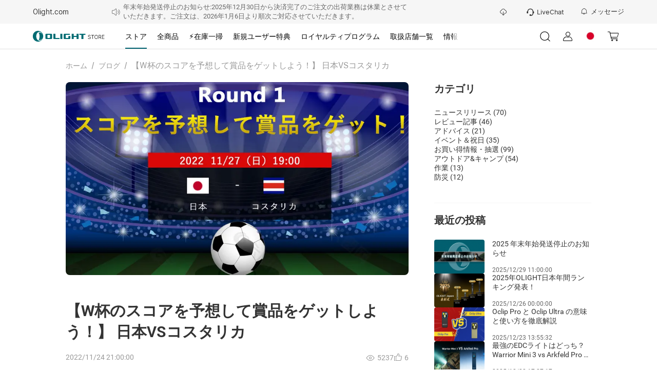

--- FILE ---
content_type: text/html; charset=utf-8
request_url: https://jp.olight.com/blog/post/2022-world-cup-guess-win-round-1
body_size: 80394
content:
<!DOCTYPE html><html lang="ja" translate="yes" style="font-size:100px"><head><meta charSet="utf-8"/><meta http-equiv="X-UA-Compatible" content="IE=edge"/><meta name="viewport" content="width=device-width, initial-scale=1, minimum-scale=1, maximum-scale=1, shrink-to-fit=no, user-scalable=0, viewport-fit=cover"/><link rel="dns-prefetch" href="https://cdn.olightstore.jp"/><link rel="preconnect" href="https://cdn.olightstore.jp"/><link rel="icon" type="image/x-icon" href="/favicon.ico"/><link rel="dns-prefetch" href="https://connect.facebook.net/"/><link rel="preconnect" href="https://connect.facebook.net/"/><link rel="dns-prefetch" href="https://www.googletagmanager.com/"/><link rel="preconnect" href="https://www.googletagmanager.com/"/><link rel="dns-prefetch" href="https://www.redditstatic.com/"/><link rel="dns-prefetch" href="https://analytics.tiktok.com/"/><link rel="dns-prefetch" href="https://bat.bing.com/"/><link rel="dns-prefetch" href="https://amplify.outbrain.com/"/><link rel="dns-prefetch" href="https://s.pinimg.com/"/><link rel="dns-prefetch" href="https://s.yimg.com/"/><link rel="dns-prefetch" href="https://static.ads-twitter.com/"/><link rel="dns-prefetch" href="https://wcs.naver.net/"/><link rel="dns-prefetch" href="https://d.line-scdn.net/"/><link rel="dns-prefetch" href="https://cookie-cdn.cookiepro.com/"/><link rel="preload" href="https://cdn.olightstore.jp/assets/font/iconfont/iconfont.woff2?t=1756967255592" as="font" type="font/woff2" crossorigin="anonymous"/><link rel="preload" href="https://cdn.olightstore.jp/assets/font/Inter/Inter-UI-Regular.woff2" as="font" type="font/woff2" crossorigin="anonymous"/><link rel="preload" href="https://cdn.olightstore.jp/assets/font/Roboto/Roboto-Regular.woff" as="font" type="font/woff" crossorigin="anonymous"/><link rel="preload" href="https://cdn.olightstore.jp/assets/font/Roboto/Roboto-Bold.woff" as="font" type="font/woff" crossorigin="anonymous"/><link rel="preload" href="https://cdn.olightstore.jp/assets/font/Exo2/Exo2-Regular.woff2" as="font" type="font/woff2" crossorigin="anonymous"/><link rel="preload" href="https://cdn.olightstore.jp/assets/font/Exo2/Exo2-Bold.woff2" as="font" type="font/woff2" crossorigin="anonymous"/><link type="image/x-icon" rel="shortcut icon" href="https://cdn.olightstore.jp/image/b9443f4162f643379fdeefb588509f25.png"/><title>【W杯のスコアを予想して賞品をゲットしよう！】 日本VSコスタリカ </title><meta name="description" content="カタールでのワールドカップが日本でも盛り上がりをみせていますね。
昨日の日本対ドイツの試合は、ドイツに2対1で勝ちました。
これに伴い、オーライトでは、ささやかではありますが、すべてのお客様に500円のしきい値なしクーポン（JPWIN500）を発行しています。
初戦勝ってさらに盛り上がりを見せている今回のW杯、残りの試合もさらに盛り上がることでしょう。"/><meta name="keywords" content="【W杯のスコアを予想して賞品をゲットしよう！】 日本VSコスタリカ"/><meta name="robots" content="INDEX,FOLLOW,NOODP,NOYDIR"/><meta property="og:site_name" content="Olight Official Store"/><meta property="og:see_also" content="https://www.tiktok.com/@olightworld"/><meta property="og:see_also" content="https://www.reddit.com/r/OlightOutdoorlife/"/><meta property="og:title" content="【W杯のスコアを予想して賞品をゲットしよう！】 日本VSコスタリカ "/><meta property="og:description" content="カタールでのワールドカップが日本でも盛り上がりをみせていますね。
昨日の日本対ドイツの試合は、ドイツに2対1で勝ちました。
これに伴い、オーライトでは、ささやかではありますが、すべてのお客様に500円のしきい値なしクーポン（JPWIN500）を発行しています。
初戦勝ってさらに盛り上がりを見せている今回のW杯、残りの試合もさらに盛り上がることでしょう。"/><meta property="og:url" content="https://jp.olight.com/blog/post/2022-world-cup-guess-win-round-1"/><meta property="og:image" content="https://cdn.olightstore.jp/image/round-1-c59586.jpg"/><meta property="fb:page_id" content="493782527363708"/><meta name="twitter:site" content="OlightWorld"/><meta name="twitter:title" content="【W杯のスコアを予想して賞品をゲットしよう！】 日本VSコスタリカ "/><meta name="twitter:description" content="カタールでのワールドカップが日本でも盛り上がりをみせていますね。
昨日の日本対ドイツの試合は、ドイツに2対1で勝ちました。
これに伴い、オーライトでは、ささやかではありますが、すべてのお客様に500円のしきい値なしクーポン（JPWIN500）を発行しています。
初戦勝ってさらに盛り上がりを見せている今回のW杯、残りの試合もさらに盛り上がることでしょう。"/><meta name="twitter:image" content="https://cdn.olightstore.jp/image/round-1-c59586.jpg"/><meta property="twitter:account_id" content="1650671714"/><meta property="og:type" content="website"/><meta property="og:see_also" content="https://www.facebook.com/olightworld"/><meta property="og:see_also" content="https://www.youtube.com/@olightworld"/><meta property="og:see_also" content="https://twitter.com/olightworld"/><meta property="og:see_also" content="https://www.instagram.com/olightworld"/><meta itemProp="datePubdate" content="2022-11-24T21:00:00+08:00"/><meta itemProp="dateUpdate" content=""/><link rel="canonical" href="https://jp.olight.com/blog/post/2022-world-cup-guess-win-round-1"/><script type="application/ld+json">{"@context":"https://schema.org","@type":"NewsArticle","headline":"【W杯のスコアを予想して賞品をゲットしよう！】 日本VSコスタリカ","image":"https://cdn.olightstore.jp/image/round-1-c59586.jpg","datePublished":"2022-11-24T21:00:00+08:00","dateModified":"","author":{"@type":"Person","name":"Olight","url":"https://jp.olight.com/blog/post/2022-world-cup-guess-win-round-1"}}</script><link rel="preload" as="image" imageSrcSet="https://cdn.olightstore.jp/image/round-1-c59586.jpg@920w_518h_75q.webp 1x, https://cdn.olightstore.jp/image/round-1-c59586.jpg@920w_518h_75q.webp 2x"/><meta name="next-head-count" content="54"/><meta name="google" content="notranslate"/><meta name="emotion-insertion-point" content=""/><meta name="application-name" content="Omall App"/><meta name="apple-mobile-web-app-capable" content="yes"/><meta name="apple-mobile-web-app-status-bar-style" content="default"/><meta name="apple-mobile-web-app-title" content="Omall App"/><meta name="format-detection" content="telephone=no, email=no"/><meta name="mobile-web-app-capable" content="yes"/><meta name="msapplication-config" content=""/><meta name="msapplication-TileColor" content="#2B5797"/><meta name="msapplication-tap-highlight" content="no"/><meta name="theme-color" content="#FFFFFF"/><style data-emotion="mui-style-global 1e7vjdq">html{-webkit-font-smoothing:antialiased;-moz-osx-font-smoothing:grayscale;box-sizing:border-box;-webkit-text-size-adjust:100%;}*,*::before,*::after{box-sizing:inherit;}strong,b{font-weight:700;}body{margin:0;color:rgba(0, 0, 0, 0.87);font-family:Inter UI;font-weight:400;font-size:0.16rem;line-height:1.5;background-color:#fff;}@media print{body{background-color:#fff;}}body::backdrop{background-color:#fff;}</style><style data-emotion="mui-style-global joolrq">@font-face{font-family:'iconfont';font-display:block;src:url('https://cdn.olightstore.jp/assets/font/iconfont/iconfont.woff2?t=1756967255592') format('woff2');}.iconfont{font-family:'iconfont'!important;font-size:16px;font-style:normal;-webkit-font-smoothing:antialiased;-moz-osx-font-smoothing:grayscale;}.icon-seel:before{content:'\e7b2';}.icon-a-gouwuche-10kedianji:before{content:'\e7b2';}.icon-a-gouwuche-10jinyong:before{content:'\e7b3';}.icon-xiaoxi5:before{content:'\e79c';}.icon-weidianzan:before{content:'\e7af';}.icon-yidianzan:before{content:'\e7b0';}.icon-a-Group28:before{content:'\e7ae';}.icon-a-xiaoji1:before{content:'\e7b1';}.icon-guanbi5:before{content:'\e79d';}.icon-a-Group3966:before{content:'\e797';}.icon-a-Group3968:before{content:'\e799';}.icon-a-Group3969:before{content:'\e79a';}.icon-a-Group3967:before{content:'\e79b';}.icon-touxiang:before{content:'\e78b';}.icon-chongbo:before{content:'\ea63';}.icon-a-dibudaohangtubiao3:before{content:'\e7a6';}.icon-a-dibudaohangtubiao8:before{content:'\e7a7';}.icon-a-dibudaohangtubiao7:before{content:'\e7a8';}.icon-a-dibudaohangtubiao6:before{content:'\e7a9';}.icon-a-dibudaohangtubiao5:before{content:'\e7aa';}.icon-a-dibudaohangtubiao1:before{content:'\e7ab';}.icon-a-dibudaohangtubiao4:before{content:'\e7ac';}.icon-a-dibudaohangtubiao2:before{content:'\e7ad';}.icon-jiantouzuo:before{content:'\e7a5';}.icon-jiantouzuo-copy:before{content:'\10110';}.icon-dianzan2:before{content:'\e7a4';}.icon-liangdian:before{content:'\e604';}.icon-zhaoxiangji:before{content:'\e7a2';}.icon-biaoqing1:before{content:'\e7a3';}.icon-xiaoxi4:before{content:'\e7a1';}.icon-gerenzhongxin1:before{content:'\e796';}.icon-a-Frame4273188261:before{content:'\e7a0';}.icon-a-Group3427:before{content:'\e79e';}.icon-a-Group668:before{content:'\e79f';}.icon-laba:before{content:'\e6d7';}.icon-wodechengchangfatie:before{content:'\e789';}.icon-icon7:before{content:'\e78a';}.icon-xiaolaba:before{content:'\e78c';}.icon-xiaoxitongzhitixinglingshenglingdang:before{content:'\e794';}.icon-niandumubiaozhi:before{content:'\e78d';}.icon-qingdan:before{content:'\e78f';}.icon-xiaoxi2:before{content:'\e790';}.icon-sousuo5:before{content:'\e791';}.icon-xiaoxi3:before{content:'\e798';}.icon-miaoshu:before{content:'\e792';}.icon-wanchengqingkuang:before{content:'\e793';}.icon-huolizhi:before{content:'\e795';}.icon-shouji:before{content:'\e6cc';}.icon-biaoqing:before{content:'\e6c0';}.icon-tongzhi1:before{content:'\e6c1';}.icon-bianji4:before{content:'\e6c4';}.icon-wenhao-yuankuang:before{content:'\e8ea';}.icon-lijixiadan:before{content:'\e787';}.icon-jiaoyixiadan:before{content:'\e6b6';}.icon-a-qingchuquanbuyidu:before{content:'\e788';}.icon-lijixiadan1:before{content:'\e6bc';}.icon-yixuan:before{content:'\e6bf';}.icon-pinglun2:before{content:'\e7bf';}.icon-jubao:before{content:'\e6b5';}.icon-a-Group3358:before{content:'\e6b4';}.icon-yinlefu:before{content:'\e785';}.icon-daojishi:before{content:'\e784';}.icon-yuyan-copy:before{content:'\e6b1';}.icon-xiazai2:before{content:'\e783';}.icon-xiadan:before{content:'\e782';}.icon-qiehuan:before{content:'\e6b0';}.icon-shuxie:before{content:'\e6ae';}.icon-xuanzhong1:before{content:'\e6ad';}.icon-gantanhao:before{content:'\e6ab';}.icon-tiaocha:before{content:'\e6a6';}.icon-zhuye:before{content:'\e6a7';}.icon-gouwuche3:before{content:'\e6a8';}.icon-AK-ZYqunzuduoren-copy:before{content:'\e6aa';}.icon-sangang:before{content:'\e6a5';}.icon-gouwuche1:before{content:'\e69d';}.icon-icon_zhuanfa:before{content:'\e69e';}.icon-xiazai1:before{content:'\e69f';}.icon-lajitong:before{content:'\e6a2';}.icon-xiangyou:before{content:'\e6a3';}.icon-sijixinxiguanli:before{content:'\e6a4';}.icon-chengke:before{content:'\e6b3';}.icon-kefu3:before{content:'\e781';}.icon-Group:before{content:'\e780';}.icon-kefu2:before{content:'\e77e';}.icon-zhifushibai:before{content:'\e77c';}.icon-zhifuchenggong:before{content:'\e77d';}.icon-tupianfenxiang:before{content:'\e77b';}.icon-ditu_dingwei_o:before{content:'\ebbb';}.icon-shijian2:before{content:'\e699';}.icon-wangluo:before{content:'\e69a';}.icon-dianhua1:before{content:'\e69b';}.icon-xiangxia2:before{content:'\e779';}.icon-rili:before{content:'\e678';}.icon-yigouxuan:before{content:'\e691';}.icon-buoumaotubiao20:before{content:'\e618';}.icon-rili1:before{content:'\e67a';}.icon-chazhao:before{content:'\e67b';}.icon-jianpan-xianxing:before{content:'\e8ce';}.icon-quanping:before{content:'\e8fa';}.icon-denglu:before{content:'\e619';}.icon-daochu:before{content:'\e77a';}.icon-jifen:before{content:'\e61e';}.icon-dizhiguanli:before{content:'\e67c';}.icon-shangdian:before{content:'\e67d';}.icon-jianpan:before{content:'\e61f';}.icon-shuaxin2:before{content:'\e67e';}.icon-shijian_o:before{content:'\ebb1';}.icon-dagou1:before{content:'\e692';}.icon-dianpu:before{content:'\e67f';}.icon-viphuiyuanguanli:before{content:'\e680';}.icon-rili2:before{content:'\e681';}.icon-sousuo3:before{content:'\e620';}.icon-guanbi4:before{content:'\e682';}.icon-anzhuang-Outline:before{content:'\e621';}.icon-shangchuan1:before{content:'\e686';}.icon-jiantouxia:before{content:'\e687';}.icon-fensi:before{content:'\e688';}.icon-yijiagou:before{content:'\e689';}.icon--:before{content:'\e68d';}.icon-gouwuche:before{content:'\e68f';}.icon-quanping1:before{content:'\e690';}.icon-riqi:before{content:'\e693';}.icon-sousuo4:before{content:'\e694';}.icon-guanbi6:before{content:'\e695';}.icon-dianhua:before{content:'\e696';}.icon-lipinka1:before{content:'\e697';}.icon-fendiantiaohuodan:before{content:'\e698';}.icon-qiyeweixin:before{content:'\e778';}.icon-Vector:before{content:'\e777';}.icon-bianji3:before{content:'\e776';}.icon-shuoming:before{content:'\e775';}.icon-fangdajing1:before{content:'\e773';}.icon-shanchu1:before{content:'\e774';}.icon-Doc:before{content:'\e76e';}.icon-zip:before{content:'\e76f';}.icon-Docx:before{content:'\e76b';}.icon-Pdf:before{content:'\e76c';}.icon-RAR:before{content:'\e76d';}.icon-fangda1:before{content:'\e76a';}.icon-a-3d:before{content:'\e767';}.icon-fangdajing:before{content:'\e768';}.icon-Tupian:before{content:'\e769';}.icon-shangchuan:before{content:'\e766';}.icon-dingzhifuwu:before{content:'\e764';}.icon-lipinka:before{content:'\e765';}.icon-jiangbei:before{content:'\e7c7';}.icon-guanbi2:before{content:'\e763';}.icon-jiantou-copy:before{content:'\e670';}.icon-xiazai:before{content:'\e671';}.icon-guanbi:before{content:'\e613';}.icon-dagou:before{content:'\e614';}.icon-jiangbei-:before{content:'\e6af';}.icon-sousuo1:before{content:'\e672';}.icon-guanbi1:before{content:'\e84d';}.icon-fuzhilianjie:before{content:'\e7f6';}.icon-guanbi3:before{content:'\e673';}.icon-KakaoTalk:before{content:'\e674';}.icon-sousuo2:before{content:'\e616';}.icon-guanbi-quxiao-guanbi:before{content:'\e762';}.icon-shixinzuojiantou:before{content:'\e760';}.icon-gift1:before{content:'\e761';}.icon-coupon1:before{content:'\e612';}.icon-xuanzhong-copy-copy:before{content:'\ec84';}.icon-shuaxin1:before{content:'\e611';}.icon-ziyuanxhdpi:before{content:'\e66f';}.icon-yinzhang_deguo:before{content:'\e663';}.icon-yinzhang_riben:before{content:'\e664';}.icon-yinzhang_meiguo:before{content:'\e665';}.icon-yinzhang_yidali:before{content:'\e666';}.icon-yinzhang_hanguo:before{content:'\e667';}.icon-yinzhang_taiguo:before{content:'\e66a';}.icon-yinzhang_faguo:before{content:'\e66d';}.icon-yinzhang_xibanya:before{content:'\e66e';}.icon-24gl-clipboardChecklist:before{content:'\eabb';}.icon-piaoquan:before{content:'\1001e';}.icon-shipinbofangyingpian2:before{content:'\e78e';}.icon-dingwei1:before{content:'\e662';}.icon-dingwei:before{content:'\e661';}.icon-yulan:before{content:'\e679';}.icon-yulan1:before{content:'\e75f';}.icon-fangda:before{content:'\e66c';}.icon-chenggong3:before{content:'\e75b';}.icon-daifahuo:before{content:'\e75c';}.icon-daishouhuo:before{content:'\e75d';}.icon-daifukuan:before{content:'\e75e';}.icon-a-invitedfriends:before{content:'\e75a';}.icon-order:before{content:'\e759';}.icon-taizhu-1:before{content:'\e756';}.icon-taizhu1:before{content:'\e757';}.icon-yingbang-1:before{content:'\e758';}.icon-ouyuan1:before{content:'\e74e';}.icon-yingbang1:before{content:'\e74f';}.icon-hanbi1:before{content:'\e750';}.icon-hanbi-1:before{content:'\e751';}.icon-ouyuan-1:before{content:'\e752';}.icon-riyuan1:before{content:'\e753';}.icon-meiyuan-1:before{content:'\e754';}.icon-riyuan-1:before{content:'\e755';}.icon-meiyuan:before{content:'\e74d';}.icon-taizhu:before{content:'\e744';}.icon-yingbang:before{content:'\e745';}.icon-ouyuan:before{content:'\e746';}.icon-taizhu-quan:before{content:'\e747';}.icon-riyuan-quan:before{content:'\e748';}.icon-riyuan:before{content:'\e749';}.icon-hanbi-quan:before{content:'\e74a';}.icon-yingbang-quan:before{content:'\e74b';}.icon-ouyuan-quan:before{content:'\e74c';}.icon-hanbi:before{content:'\e743';}.icon-de-Received:before{content:'\e742';}.icon-fr-Received:before{content:'\e734';}.icon-es-Activated:before{content:'\e735';}.icon-it-Gifted:before{content:'\e736';}.icon-es-Received:before{content:'\e737';}.icon-fr-Activated:before{content:'\e738';}.icon-it-Activated:before{content:'\e739';}.icon-jp-Activated:before{content:'\e73b';}.icon-it-Received:before{content:'\e73c';}.icon-de-Gifted:before{content:'\e73d';}.icon-jp-Received:before{content:'\e73e';}.icon-es-Gifted:before{content:'\e73f';}.icon-de-Activated:before{content:'\e740';}.icon-fr-Gifted:before{content:'\e741';}.icon-th-Activated:before{content:'\e712';}.icon-th-Gifted:before{content:'\e72b';}.icon-uk-Received:before{content:'\e72c';}.icon-uk-Activated:before{content:'\e72d';}.icon-th-Received:before{content:'\e72e';}.icon-kr-Received:before{content:'\e72f';}.icon-kr-Activated:before{content:'\e730';}.icon-kr-Gifted:before{content:'\e731';}.icon-uk-Gifted:before{content:'\e732';}.icon-jp-Gifted:before{content:'\e733';}.icon-es-used:before{content:'\e728';}.icon-de-Out:before{content:'\e729';}.icon-de-Expired:before{content:'\e72a';}.icon-fr-used:before{content:'\e719';}.icon-th-used:before{content:'\e71a';}.icon-uk-used:before{content:'\e71b';}.icon-kr-Out:before{content:'\e71c';}.icon-kr-used:before{content:'\e71d';}.icon-fr-Expired:before{content:'\e71e';}.icon-it-used:before{content:'\e720';}.icon-jp-Out:before{content:'\e721';}.icon-th-Expired:before{content:'\e722';}.icon-it-Expired:before{content:'\e723';}.icon-it-Out:before{content:'\e725';}.icon-de-used:before{content:'\e726';}.icon-es-Expired:before{content:'\e727';}.icon-fr-Out:before{content:'\e710';}.icon-jp-used:before{content:'\e713';}.icon-uk-Expired:before{content:'\e714';}.icon-kr-Expired:before{content:'\e715';}.icon-es-Out:before{content:'\e716';}.icon-uk-Out:before{content:'\e717';}.icon-jp-Expired:before{content:'\e718';}.icon-th-Out:before{content:'\e70e';}.icon-guanbi2fill:before{content:'\e724';}.icon-huidaodingbu:before{content:'\e6a9';}.icon-kefu1:before{content:'\1010f';}.icon-duigou1:before{content:'\ebe6';}.icon-Renwu:before{content:'\e6dc';}.icon-Rule:before{content:'\e706';}.icon-fenxiaohuodong:before{content:'\e6ca';}.icon-fenxiao:before{content:'\e70c';}.icon-fahuo1:before{content:'\e70d';}.icon-ceping:before{content:'\e6c9';}.icon-dingdanchaxun1:before{content:'\e70f';}.icon-wodegushi:before{content:'\e6ef';}.icon-shouhuo:before{content:'\e6f0';}.icon-youhuiquan:before{content:'\e6f1';}.icon-wenjuandiaocha:before{content:'\e6f2';}.icon-xiaoxi11:before{content:'\e6f3';}.icon-zaixiankefu:before{content:'\e6f4';}.icon-zhifu:before{content:'\e6f5';}.icon-dizhi2:before{content:'\e6f6';}.icon-shezhi:before{content:'\e6f7';}.icon-qinqingka1:before{content:'\e6f8';}.icon-gouwuqingdan:before{content:'\e6fa';}.icon-shequ1:before{content:'\e6db';}.icon-faq1:before{content:'\e707';}.icon-shouhou:before{content:'\e708';}.icon-pinglun111:before{content:'\e70b';}.icon-bianji1:before{content:'\e610';}.icon-bianji2:before{content:'\e65f';}.icon-gerenzhongxintouxiang-01-02:before{content:'\e65c';}.icon-gerenzhongxintouxiang-01-01:before{content:'\e65e';}.icon-facebook-:before{content:'\e68b';}.icon-instagram:before{content:'\e87f';}.icon-Youtube-fill:before{content:'\e883';}.icon-tuite:before{content:'\e65b';}.icon-facebook:before{content:'\ea0c';}.icon-fuzhi:before{content:'\e66b';}.icon-a-3_huaban1:before{content:'\e658';}.icon-biaoqianA01_gouwuche-59:before{content:'\eab2';}.icon-gerenzhongxin-2:before{content:'\e704';}.icon-aixin:before{content:'\e628';}.icon-question:before{content:'\e684';}.icon-add:before{content:'\e61d';}.icon-a-ziyuan111:before{content:'\e6ee';}.icon-1:before{content:'\e627';}.icon-2:before{content:'\e64e';}.icon-3:before{content:'\e653';}.icon-four:before{content:'\e654';}.icon-four-2:before{content:'\e656';}.icon-5:before{content:'\e657';}.icon-6:before{content:'\e659';}.icon-six:before{content:'\e65a';}.icon-icon-test:before{content:'\e770';}.icon-icon-test1:before{content:'\e771';}.icon-icon-test2:before{content:'\e772';}.icon-five-2-copy:before{content:'\f486';}.icon-shaixuan1:before{content:'\e68a';}.icon-shaixuanxuanzhong:before{content:'\e60f';}.icon-icon6:before{content:'\e61a';}.icon-kongjianxuanzhong:before{content:'\ebef';}.icon-xuanzhong:before{content:'\e69c';}.icon-xuanzhong-copy:before{content:'\f484';}.icon-kuang:before{content:'\e6ac';}.icon-a-ziyuan109:before{content:'\e6ec';}.icon-a-ziyuan108:before{content:'\e6ed';}.icon-lianxiwomen:before{content:'\e60c';}.icon-shanchu:before{content:'\e6ea';}.icon-bianji:before{content:'\e6eb';}.icon-yinghuochongbanxing:before{content:'\e652';}.icon-star-half:before{content:'\e709';}.icon-duihao:before{content:'\e675';}.icon-jihuajianli:before{content:'\e676';}.icon-kaifazhong:before{content:'\e6e9';}.icon-youliaobiji:before{content:'\e677';}.icon-communitytubiao-02:before{content:'\e638';}.icon-communitytubiao-01:before{content:'\e642';}.icon-communitytubiao-03:before{content:'\e643';}.icon-communitytubiao-06:before{content:'\e644';}.icon-communitytubiao-05:before{content:'\e645';}.icon-communitytubiao-07:before{content:'\e646';}.icon-communitytubiao-04:before{content:'\e64b';}.icon-communitytubiao-08:before{content:'\e64c';}.icon-kaifazhong1:before{content:'\e6fc';}.icon-yichuli2:before{content:'\e6fd';}.icon-wentichuangjian:before{content:'\e6fe';}.icon-youzhineirongtubiao:before{content:'\e6ff';}.icon-yiyouhua:before{content:'\e700';}.icon-daitaolun:before{content:'\e701';}.icon-yilixiang:before{content:'\e702';}.icon-zanbucaina:before{content:'\e703';}.icon-yichuli:before{content:'\e6f9';}.icon-a-ziyuan18:before{content:'\e6fb';}.icon-a-ziyuan19:before{content:'\e705';}.icon-shangyibu:before{content:'\e60b';}.icon-shangyibu-copy:before{content:'\f47f';}.icon-shangyibu-copy-copy:before{content:'\f480';}.icon-shangyibu-copy-copy-copy:before{content:'\f481';}.icon-shaixuan:before{content:'\e68c';}.icon-Notable-contribution:before{content:'\e6e8';}.icon-winfo-icon-gantanhao:before{content:'\e649';}.icon-chanpinjingli:before{content:'\e6e6';}.icon-ke-fu:before{content:'\e6e7';}.icon-communitykefutouxiang-03:before{content:'\e637';}.icon-communitykefutouxiang-02:before{content:'\e636';}.icon-ceping1:before{content:'\e6e5';}.icon-pinglun11:before{content:'\e6d9';}.icon-gengduo:before{content:'\e73a';}.icon-redo:before{content:'\ea1a';}.icon-xiaoxi111:before{content:'\e6e3';}.icon-dianzan1:before{content:'\e6e4';}.icon-shezhi-xianxing:before{content:'\e8b7';}.icon-jinrujiantou:before{content:'\e8f1';}.icon-jiaojuan:before{content:'\e615';}.icon-shezhi1:before{content:'\e8b8';}.icon-jinrujiantou-left:before{content:'\f487';}.icon-doublearrow-left:before{content:'\e846';}.icon-a-ziyuan101:before{content:'\e6de';}.icon-a-ziyuan99:before{content:'\e6e1';}.icon-a-ziyuan100:before{content:'\e6e2';}.icon-yinzhang-24:before{content:'\e634';}.icon-yinzhang-23:before{content:'\e635';}.icon-tupian:before{content:'\e64a';}.icon-shipinbofang:before{content:'\e607';}.icon-play:before{content:'\e606';}.icon-qiangtishi:before{content:'\e6dd';}.icon-hongrentuiguang1:before{content:'\e6d8';}.icon-shoudanfanyue:before{content:'\e6da';}.icon-shijian1:before{content:'\e6d6';}.icon-a-ziyuan43:before{content:'\e6d5';}.icon-a-ziyuan44:before{content:'\e6d4';}.icon-a-ziyuan41:before{content:'\e6d0';}.icon-a-ziyuan42:before{content:'\e6d1';}.icon-a-ziyuan39:before{content:'\e6d2';}.icon-a-ziyuan40:before{content:'\e6d3';}.icon-wenhao-xianxingyuankuang:before{content:'\e8e9';}.icon-gift:before{content:'\e8b5';}.icon-huofenghuangtubiao-021:before{content:'\e63d';}.icon-huofenghuangtubiao-011:before{content:'\e63e';}.icon-huofenghuangtubiao-041:before{content:'\e63f';}.icon-huofenghuangtubiao-031:before{content:'\e641';}.icon-fenlei:before{content:'\e60a';}.icon-icon-person-renwu:before{content:'\e608';}.icon-pinglun1:before{content:'\e63a';}.icon-zhuye1:before{content:'\e65d';}.icon-tianjiatupian:before{content:'\e70a';}.icon-caidan:before{content:'\e660';}.icon-a-shoppingcart:before{content:'\e630';}.icon-tongzhi:before{content:'\e647';}.icon-sousuo:before{content:'\e626';}.icon-kefu:before{content:'\ec2e';}.icon-xin:before{content:'\e711';}.icon-tianxie:before{content:'\e632';}.icon-wenti-m:before{content:'\e617';}.icon-xiaoxi:before{content:'\e669';}.icon-gerenzhongxin:before{content:'\e633';}.icon-wenhao1:before{content:'\e6cf';}.icon-yinzhang-19:before{content:'\e62a';}.icon-yinzhang-21:before{content:'\e62c';}.icon-yinzhang-20:before{content:'\e62d';}.icon-yinzhang-22:before{content:'\e62f';}.icon-circle2yuanquan:before{content:'\e71f';}.icon-youjiantou:before{content:'\e624';}.icon-yk_yuanquan_fill:before{content:'\e603';}.icon-dianzan:before{content:'\e668';}.icon-jiahao:before{content:'\eaf3';}.icon-shuaxin:before{content:'\e651';}.icon-vip:before{content:'\e6ce';}.icon-fenxiaojiangli:before{content:'\e6cd';}.icon-hongrentuiguang:before{content:'\e6cb';}.icon-shibai1:before{content:'\e68e';}.icon-star-full-copy:before{content:'\f47d';}.icon-star-full-copy-copy:before{content:'\f483';}.icon-jiazaishibai:before{content:'\e650';}.icon-shijian:before{content:'\e64d';}.icon-shibai:before{content:'\e6a1';}.icon-chenggong:before{content:'\e61c';}.icon-chenggong1:before{content:'\e631';}.icon-wj-bjb:before{content:'\e77f';}.icon-gou:before{content:'\e786';}.icon-ditu:before{content:'\e62b';}.icon-chenggong2:before{content:'\e60d';}.icon-yinhangka:before{content:'\e8bf';}.icon-gantanhao1:before{content:'\e685';}.icon-shixintaoxin:before{content:'\e63b';}.icon-star-full:before{content:'\e9a1';}.icon-xiaoxi1:before{content:'\e6b2';}.icon-yuyan:before{content:'\e6b7';}.icon-pinglun:before{content:'\e6b8';}.icon-dingdan:before{content:'\e6b9';}.icon-fahuo:before{content:'\e6ba';}.icon-liwu:before{content:'\e6bd';}.icon-pingjia:before{content:'\e6be';}.icon-dizhi:before{content:'\e6c3';}.icon-faq:before{content:'\e6c2';}.icon-qinqingka:before{content:'\e6c5';}.icon-dizhi1:before{content:'\e6c6';}.icon-yuanwangqingdan:before{content:'\e6c7';}.icon-sale_1:before{content:'\e6c8';}.icon-icon-left-arrow-copy:before{content:'\f47c';}.icon-icon-right-arrowbeifen:before{content:'\e6a0';}.icon-down-arrow-small:before{content:'\e87e';}.icon-up-arrow-small:before{content:'\ec4d';}.icon-close-eye:before{content:'\e6df';}.icon-open-eye:before{content:'\e6e0';}.icon-checked-angle-copy:before{content:'\f47e';}.icon-checked-angle:before{content:'\e648';}.icon-edit:before{content:'\ec88';}.icon-trash:before{content:'\e6bb';}.icon-kegouxuan:before{content:'\e623';}.icon-duigou:before{content:'\e62e';}.icon-olight-logo:before{content:'\e683';}.icon-collect-copy:before{content:'\f482';}.icon-collect:before{content:'\e600';}.icon-like:before{content:'\e601';}.icon-clear:before{content:'\e609';}.icon-warn:before{content:'\e60e';}.icon-left:before{content:'\e625';}.icon-print-view:before{content:'\e602';}.icon-coupons:before{content:'\e61b';}.icon-close-min:before{content:'\e903';}.icon-cloud-download:before{content:'\ec1d';}.icon-review:before{content:'\e655';}.icon-close:before{content:'\e629';}.icon-liked:before{content:'\eb33';}.icon-share:before{content:'\e639';}.icon-preview:before{content:'\e622';}.icon-copy:before{content:'\e64f';}.icon-coupons-other:before{content:'\e640';}.icon-user:before{content:'\e63c';}</style><style data-emotion="mui-style-global x3swi0">@font-face{font-family:'Roboto';font-weight:bold;font-display:swap;src:url('https://cdn.olightstore.jp/assets/font/Roboto/Roboto-Bold.woff') format('woff'),url('https://cdn.olightstore.jp/assets/font/Roboto/Roboto-Bold.ttf') format('ttf');}@font-face{font-family:'Roboto';font-display:swap;src:url('https://cdn.olightstore.jp/assets/font/Roboto/Roboto-Regular.woff') format('woff'),url('https://cdn.olightstore.jp/assets/font/Roboto/Roboto-Regular.ttf') format('ttf');}@font-face{font-family:'Inter UI';font-display:swap;src:url('https://cdn.olightstore.jp/assets/font/Inter/Inter-UI-Regular.woff2') format('woff2');}@font-face{font-family:'InterUI-Bold';font-weight:bold;font-style:normal;font-display:swap;src:url('https://cdn.olightstore.jp/assets/font/Inter/Inter-UI-Bold.woff2') format('woff2');}@font-face{font-family:'Exo2';font-style:normal;font-display:swap;src:url('https://cdn.olightstore.jp/assets/font/Exo2/Exo2-Regular.woff2') format('woff2');}@font-face{font-family:'Exo2';font-weight:bold;font-style:normal;font-display:swap;src:url('https://cdn.olightstore.jp/assets/font/Exo2/Exo2-Bold.woff2') format('woff2');}@font-face{font-family:'Teko Medium';font-weight:normal;font-style:normal;font-display:swap;src:url('https://cdn.olightstore.jp/assets/font/Teko/Teko-Medium.woff') format('woff');}*,*::before,*::after{box-sizing:inherit;}h1,h2,h3,h4,h5,h6{margin-block-start:0;margin-block-end:0;}ul,ol{margin-block-start:0;margin-block-end:0;-webkit-padding-start:0;padding-inline-start:0;}ul li,ol li{list-style-type:none;}p{padding:0;margin:0;font-weight:normal;}address{font-style:normal;}img{display:inline-block;height:auto;max-width:100%;vertical-align:top;border:none;}a{color:#52575d;color:inherit;-webkit-text-decoration:none;text-decoration:none;outline:none;}a:hover{-webkit-text-decoration:none;text-decoration:none;outline:none;}a.disabled{pointer-events:none;cursor:default;}button,input{outline:none;}input::-webkit-outer-spin-button,input::-webkit-inner-spin-button{-webkit-appearance:none;-moz-appearance:none;-ms-appearance:none;appearance:none;}:root{--doc-height:100%;}#search-back-drop{position:fixed;top:0;bottom:0;left:0;right:0;z-index:1000;width:100%;margin:auto;background-color:rgba(232,232,237,0.4);-webkit-backdrop-filter:blur(20px);backdrop-filter:blur(20px);}html{padding:0;margin:0;font-family:'Inter UI';color:rgb(51,51,51);box-sizing:border-box;-ms-overflow-style:scrollbar;-webkit-tap-highlight-color:transparent;}html[sa-abtest-link_],html[sa-abtest-vabtest_]{opacity:1!important;-khtml-opacity:1!important;-moz-opacity:1!important;-webkit-filter:alpha(opacity=1)!important;filter:alpha(opacity=1)!important;}html[sa-abtest-link_] body,html[sa-abtest-vabtest_] body{opacity:1!important;-khtml-opacity:1!important;-moz-opacity:1!important;-webkit-filter:alpha(opacity=1)!important;filter:alpha(opacity=1)!important;}body{padding:0;margin:0;overflow-y:overlay;font-family:'Inter UI';font-size:14px!important;line-height:initial!important;letter-spacing:initial!important;color:rgb(51,51,51);-webkit-text-size-adjust:none!important;-moz-text-size-adjust:none!important;-ms-text-size-adjust:none!important;text-size-adjust:none!important;}body .SnackbarContainer-bottom .SnackbarItem-variantSuccess{color:#000;background-color:#f2e0d6;}body #chat-widget-container{z-index:150!important;}@media screen and (min-width: 961px){body #chat-widget-container{bottom:40px!important;}}body .custom-viewer-transition{-webkit-transition:none;transition:none;}::-webkit-scrollbar{width:8px;height:6px;}::-webkit-scrollbar-track{background:none;border-radius:5px;box-shadow:inset 0 0 6px rgb(0 0 0 / 0%);}::-webkit-scrollbar-thumb{background:#bebebe;border-radius:5px;opacity:0.8;}.Toastify__toast-body{font-family:Arial;font-size:0.16rem;font-weight:400;color:#006271;}.Toastify__toast-container--top-center{width:auto!important;}.Toastify__toast-container--top-center .Toastify__toast{margin-bottom:0.2rem;}input:-webkit-autofill{-webkit-text-fill-color:#000!important;-webkit-box-shadow:0 0 0px 1000px transparent inset!important;background-color:transparent;background-image:none;-webkit-transition:background-color 50000s ease-in-out 0s;transition:background-color 50000s ease-in-out 0s;}@media screen and (max-width: 960px){.Toastify__toast-body{font-size:0.28rem;-webkit-box-pack:center;-ms-flex-pack:center;-webkit-justify-content:center;justify-content:center;}.Toastify .Toastify__toast-body>div:last-of-type{-webkit-flex:initial;-ms-flex:initial;flex:initial;}.Toastify .Toastify__toast-container--bottom-center{bottom:50%;left:50%;width:80%;-webkit-transform:translateX(-50%);-moz-transform:translateX(-50%);-ms-transform:translateX(-50%);transform:translateX(-50%);}.Toastify__toast-container{width:100%!important;}}@-webkit-keyframes marquee{0%{left:0;}100%{left:-100%;}}@keyframes marquee{0%{left:0;}100%{left:-100%;}}.bounce{position:relative;height:50px;overflow:hidden;color:#333;background:#fefefe;border:1px solid #4a4a4a;}.bounce p{position:absolute;width:100%;height:100%;margin:0;line-height:50px;text-align:center;-webkit-transform:translateX(50%);-moz-transform:translateX(50%);-ms-transform:translateX(50%);transform:translateX(50%);-webkit-animation:bouncing-text 5s linear infinite alternate;animation:bouncing-text 5s linear infinite alternate;}@-moz-keyframes bouncing-text{0%{-webkit-transform:translateX(50%);-moz-transform:translateX(50%);-ms-transform:translateX(50%);transform:translateX(50%);}100%{-webkit-transform:translateX(-50%);-moz-transform:translateX(-50%);-ms-transform:translateX(-50%);transform:translateX(-50%);}}@-webkit-keyframes bouncing-text{0%{-webkit-transform:translateX(50%);-moz-transform:translateX(50%);-ms-transform:translateX(50%);transform:translateX(50%);}100%{-webkit-transform:translateX(-50%);-moz-transform:translateX(-50%);-ms-transform:translateX(-50%);transform:translateX(-50%);}}@-webkit-keyframes bouncing-text{0%{-webkit-transform:translateX(50%);-moz-transform:translateX(50%);-ms-transform:translateX(50%);transform:translateX(50%);-webkit-transform:translateX(50%);-moz-transform:translateX(50%);-ms-transform:translateX(50%);transform:translateX(50%);-webkit-transform:translateX(50%);-moz-transform:translateX(50%);-ms-transform:translateX(50%);transform:translateX(50%);}100%{-webkit-transform:translateX(-50%);-moz-transform:translateX(-50%);-ms-transform:translateX(-50%);transform:translateX(-50%);-webkit-transform:translateX(-50%);-moz-transform:translateX(-50%);-ms-transform:translateX(-50%);transform:translateX(-50%);-webkit-transform:translateX(-50%);-moz-transform:translateX(-50%);-ms-transform:translateX(-50%);transform:translateX(-50%);}}@keyframes bouncing-text{0%{-webkit-transform:translateX(50%);-moz-transform:translateX(50%);-ms-transform:translateX(50%);transform:translateX(50%);-webkit-transform:translateX(50%);-moz-transform:translateX(50%);-ms-transform:translateX(50%);transform:translateX(50%);-webkit-transform:translateX(50%);-moz-transform:translateX(50%);-ms-transform:translateX(50%);transform:translateX(50%);}100%{-webkit-transform:translateX(-50%);-moz-transform:translateX(-50%);-ms-transform:translateX(-50%);transform:translateX(-50%);-webkit-transform:translateX(-50%);-moz-transform:translateX(-50%);-ms-transform:translateX(-50%);transform:translateX(-50%);-webkit-transform:translateX(-50%);-moz-transform:translateX(-50%);-ms-transform:translateX(-50%);transform:translateX(-50%);}}#search-input-box-listbox{display:-webkit-box;display:-webkit-flex;display:-ms-flexbox;display:flex;-webkit-box-flex-wrap:wrap;-webkit-flex-wrap:wrap;-ms-flex-wrap:wrap;flex-wrap:wrap;width:100%;padding:0.25rem 0.15rem;}@media screen and (max-width: 960px){#LogisticsAutocomplete-listbox .MuiAutocomplete-option{font-size:0.3rem;min-height:0;}}@media screen and (max-width: 960px){.global-loading .MuiTypography-root{font-size:0.3rem;}}.agree-policy-link{display:block;}div#onetrust-consent-sdk #onetrust-pc-btn-handler,div#onetrust-consent-sdk #onetrust-pc-btn-handler.cookie-setting-link{outline:0;}div#onetrust-consent-sdk .ot-sdk-row{max-width:1380px;margin:0 auto;position:relative;}div#onetrust-consent-sdk .ot-sdk-row #onetrust-button-group-parent{width:auto;right:0;left:initial;text-align:right;padding-right:0;}div#onetrust-consent-sdk #onetrust-button-group button{border-radius:50px;}div#onetrust-consent-sdk #onetrust-button-group .cookie-setting-link{border:1px solid;-webkit-text-decoration:none;text-decoration:none;padding-left:10px;padding-right:10px;margin-bottom:10px;}div#onetrust-consent-sdk #onetrust-button-group #onetrust-accept-btn-handler{margin-right:0;margin-bottom:10px;}.MuiPickersLayout-root .MuiPickersLayout-toolbar{display:none;}@media screen and (max-width: 960px){.MuiPickersLayout-root .MuiTypography-root,.MuiPickersLayout-root .MuiPickersCalendarHeader-label,.MuiPickersLayout-root .MuiPickersMonth-monthButton,.MuiPickersLayout-root .MuiButtonBase-root{font-size:0.24rem;}}.swiper-wrapper{position:relative;width:100%;height:100%;z-index:1;display:-webkit-box;display:-webkit-flex;display:-ms-flexbox;display:flex;transition-property:transform;transition-timing-function:var(--swiper-wrapper-transition-timing-function,initial);box-sizing:content-box;}.swiper-slide{-webkit-flex-shrink:0;-ms-flex-negative:0;flex-shrink:0;width:100%;height:100%;position:relative;transition-property:transform;display:block;}.cart-icon-animate{-webkit-animation:cart-icon-zoomin 0.3s cubic-bezier(0.4,0,1,1),cart-icon-zoomout 0.15s cubic-bezier(0.4,0,1,1) 0.3s;animation:cart-icon-zoomin 0.3s cubic-bezier(0.4,0,1,1),cart-icon-zoomout 0.15s cubic-bezier(0.4,0,1,1) 0.3s;}@-webkit-keyframes cart-icon-zoomin{0%{-webkit-transform:scale(1);-moz-transform:scale(1);-ms-transform:scale(1);transform:scale(1);}100%{-webkit-transform:scale(1.15);-moz-transform:scale(1.15);-ms-transform:scale(1.15);transform:scale(1.15);}}@keyframes cart-icon-zoomin{0%{-webkit-transform:scale(1);-moz-transform:scale(1);-ms-transform:scale(1);transform:scale(1);}100%{-webkit-transform:scale(1.15);-moz-transform:scale(1.15);-ms-transform:scale(1.15);transform:scale(1.15);}}@-webkit-keyframes cart-icon-zoomout{0%{-webkit-transform:scale(1.15);-moz-transform:scale(1.15);-ms-transform:scale(1.15);transform:scale(1.15);}100%{-webkit-transform:scale(1);-moz-transform:scale(1);-ms-transform:scale(1);transform:scale(1);}}@keyframes cart-icon-zoomout{0%{-webkit-transform:scale(1.15);-moz-transform:scale(1.15);-ms-transform:scale(1.15);transform:scale(1.15);}100%{-webkit-transform:scale(1);-moz-transform:scale(1);-ms-transform:scale(1);transform:scale(1);}}#trustbadge-container-98e3dadd90eb493088abdc5597a70810{z-index:100!important;}#onetrust-pc-sdk .save-preference-btn-handler{margin-bottom:0;margin-right:0!important;}#onetrust-pc-sdk .ot-btn-container{text-align:center!important;}.headroom{z-index:99!important;}@media screen and (max-width:620px){.reset-captcha{top:1.1rem!important;left:0!important;}.g-recaptcha-bubble-arrow{display:none;}}.leave-checkout-confirm .MuiPaper-root{border-radius:0!important;}.init-dialog-scroll .MuiPaper-root{overflow-y:initial;}.init-dialog-scroll .MuiPaper-root .close-icon{position:absolute;-webkit-transform:initial;-moz-transform:initial;-ms-transform:initial;transform:initial;bottom:-0.5rem;}.prize-confirm .MuiPaper-root{padding:0.26rem 0.2rem 0.4rem;}.prize-confirm .MuiDialog-container .MuiPaper-root{width:4.72rem;}@media screen and (max-width: 960px){.prize-confirm .MuiDialog-container .MuiPaper-root{width:90%;}}@media screen and (max-width: 960px){.prize-confirm .MuiDialogContent-root{overflow-y:initial;}}.prize-confirm .MuiDialogTitle-root{padding:0 0 0.15rem;margin-bottom:0.1rem;font-size:16px;color:#000000;border-bottom:1px solid #f0f0f0;min-height:auto;line-height:initial;}.prize-confirm .MuiDialogContent-root{padding:0;}.shake-rules .MuiDialogTitle-root{height:1rem;line-height:1rem;background:#f8f8f8;font-weight:500;font-size:0.36rem;color:#000000;}.shake-rules .MuiIconButton-sizeMedium{position:absolute;top:0.16rem;right:0.18rem;margin:auto;width:0.72rem;height:0.72rem;color:#999999;border-radius:0rem 0rem 0rem 0rem;padding:0;}.shake-rules .MuiIconButton-sizeMedium .MuiSvgIcon-root{font-size:0.4rem;}.shake-rules .MuiTypography-body1{font-weight:400;font-size:0.3rem;color:#000000;line-height:0.36rem;text-align:left;font-style:normal;}.shake-rules .MuiDialogContent-root{padding:0.3rem 0.36rem 0.76rem!important;}</style><style data-emotion="mui-style pnt7hm ze81xn 18f5ynm 1yvfo8p 1r16wc9 wl3yr7 im6055 wzxqma 8atqhb 1r0eu1b 1m5976c l727xh 14jcwse el7cdo 1vzg5xp 1874f5y xulge3 mjw9en 2utjdj 1ohcoe8 1q5rmp2 1w9hgbn qiegwn 1t5zqee 1unw2ya 19yrj8l 12uliwz 1c2w2yn oqr85h 12qnib k008qs o3exd7 1ab7z03 1rvq1kt 1l3r9ab 191vezs xe0p6i 1iggb03 1gkkp3z pvq988 14yw0c4 by8hy7 1cnq190 an73zl 1hyfx7x x24o7l rdao22 a4nhv 3486kq 1ti05c7 nhb8h9 1jonwjr 3mf706 1ik4laa 142zxh9 c6jz95 i4chnq 1oauj4d 1g48jpn yyauti 1jhtrtt pbo7va 1whsoji eml0m7 mxenui 1auoqot 1cea3c7 39qsbj 2pdk80 affevd nyg29u mlucmc 903e7n aajv67 x4q8rq 9yvbvj 1nmtk93 ce7715 17r1ngz 4i1s1 ht1ep0 11lqbxm iw54op qg20l8">.mui-style-pnt7hm .MuiSnackbar-root{margin-top:30vh;}.mui-style-pnt7hm .MuiPaper-root{width:-webkit-fit-content;width:-moz-fit-content;width:fit-content;}.mui-style-pnt7hm .MuiAlert-message{display:-webkit-box;display:-webkit-flex;display:-ms-flexbox;display:flex;-webkit-align-items:center;-webkit-box-align:center;-ms-flex-align:center;align-items:center;}@media screen and (max-width:960px){.mui-style-pnt7hm .MuiSnackbar-root{margin-top:24px;}.mui-style-pnt7hm .MuiAlert-message{font-size:0.3rem;-webkit-box-flex-wrap:wrap;-webkit-flex-wrap:wrap;-ms-flex-wrap:wrap;flex-wrap:wrap;word-break:break-word;}}@media screen and (max-width: 960px){.mui-style-pnt7hm .MuiSnackbar-root{margin-top:24px;}.mui-style-pnt7hm .MuiPaper-root{width:-webkit-fit-content;width:-moz-fit-content;width:fit-content;border-radius:8px;}.mui-style-pnt7hm .MuiAlert-icon{-webkit-align-items:center;-webkit-box-align:center;-ms-flex-align:center;align-items:center;font-size:32px;}}@media screen and (min-width: 961px) and (max-width: 1024px){.mui-style-pnt7hm .MuiSnackbar-root{margin-top:24px;}}.mui-style-ze81xn{display:-webkit-box;display:-webkit-flex;display:-ms-flexbox;display:flex;-webkit-flex-direction:column;-ms-flex-direction:column;flex-direction:column;position:fixed;right:0.15rem;bottom:100px;z-index:102;-webkit-transition:opacity 0.3s ease-out;transition:opacity 0.3s ease-out;}.mui-style-ze81xn.show{opacity:1;}.mui-style-ze81xn.hidden{opacity:0;}.mui-style-18f5ynm{display:-webkit-box;display:-webkit-flex;display:-ms-flexbox;display:flex;font-size:0.35rem;line-height:0.55rem;text-align:center;cursor:pointer;background:#fff;width:0.4rem;height:0.4rem;box-shadow:0 0 0.05rem 0 rgba(0,0,0,0.05);border-radius:0.05rem;opacity:1;-webkit-align-items:center;-webkit-box-align:center;-ms-flex-align:center;align-items:center;-webkit-box-pack:center;-ms-flex-pack:center;-webkit-justify-content:center;justify-content:center;margin-bottom:1px;}@media screen and (max-width: 960px){.mui-style-18f5ynm{width:0.3rem;height:0.3rem;box-shadow:0 0 0.05rem 0 rgba(0,0,0,0.1);}}.mui-style-18f5ynm .gift-icon{width:0.2rem;height:0.2rem;background:url(/assets/images/card-icons/gift.png) 0px 0px/contain no-repeat;}@media screen and (max-width: 960px){.mui-style-18f5ynm .gift-icon{width:0.3rem;height:0.3rem;}}.mui-style-18f5ynm:hover{background-color:#fef6ef;}.mui-style-18f5ynm .iconfont{display:-webkit-box;display:-webkit-flex;display:-ms-flexbox;display:flex;width:0.28rem;height:0.28rem;font-size:0.22rem;color:#333;-webkit-align-items:center;-webkit-box-align:center;-ms-flex-align:center;align-items:center;-webkit-box-pack:center;-ms-flex-pack:center;-webkit-justify-content:center;justify-content:center;}@media screen and (max-width:1200px){.mui-style-18f5ynm .iconfont{font-size:0.35rem;}}@media screen and (max-width:1200px){.mui-style-18f5ynm{right:0.4rem;bottom:3rem;width:100%;font-size:30px;line-height:30px;}}@media screen and (max-width: 960px){.mui-style-18f5ynm{bottom:2.4rem;height:0.7rem;width:0.7rem;}}.mui-style-1yvfo8p{-webkit-user-select:none;-moz-user-select:none;-ms-user-select:none;user-select:none;width:1em;height:1em;display:inline-block;fill:currentColor;-webkit-flex-shrink:0;-ms-flex-negative:0;flex-shrink:0;-webkit-transition:fill 200ms cubic-bezier(0.4, 0, 0.2, 1) 0ms;transition:fill 200ms cubic-bezier(0.4, 0, 0.2, 1) 0ms;font-size:0.24rem;color:#8c8c8c;font-size:0.28rem!important;}@media screen and (max-width: 960px){.mui-style-1yvfo8p{font-size:0.4rem!important;}}.mui-style-1r16wc9{display:-webkit-box;display:-webkit-flex;display:-ms-flexbox;display:flex;width:100%;height:auto;background:#fff;border-radius:unset;box-shadow:none;-webkit-flex-direction:column;-ms-flex-direction:column;flex-direction:column;-webkit-background-size:cover;background-size:cover;}.mui-style-1r16wc9 .navigation-top-line{width:100%;}.mui-style-1r16wc9 .transparent-nav-bg{display:none;position:absolute;top:0;left:0;right:0;height:220px;z-index:3;background:linear-gradient(180deg,rgba(24,28,42,0.5),rgba(24,26,33,0));-webkit-user-select:none;-moz-user-select:none;-ms-user-select:none;user-select:none;pointer-events:none;}.mui-style-1r16wc9.is-home-page-container .is-transparent-nav+.transparent-nav-bg{display:block;}.mui-style-1r16wc9 .content-main{width:100%;margin:0 auto;-webkit-flex:1;-ms-flex:1;flex:1;padding-bottom:0;}@media screen and (max-width: 960px){.mui-style-1r16wc9 .content-main{width:100%;padding-bottom:0.85rem;}}.mui-style-1r16wc9 .MuiTabs-root{position:relative;padding-right:76px;}@media screen and (max-width: 960px){.mui-style-1r16wc9 .MuiTabs-root{padding-right:0.24rem;}}@media screen and (min-width: 1025px) and (max-width: 1440px){.mui-style-1r16wc9 .MuiTabs-root{padding-right:68px;}}.mui-style-1r16wc9 .MuiTabs-root.app-bottom-bar{position:fixed;bottom:0;z-index:11;}@media screen and (max-width: 960px){.mui-style-1r16wc9 .MuiTabs-root.app-bottom-bar{padding-right:0;}}.mui-style-1r16wc9 .community-img-box{margin-bottom:0.45rem;}@media screen and (max-width: 960px){.mui-style-1r16wc9 .community-img-box{margin-top:1.1rem;margin-bottom:0.18rem;}}.mui-style-1r16wc9.is-osight #composition-button{color:#fff;white-space:nowrap;}.mui-style-1r16wc9.is-osight .header-notice-bar{background-color:#000;}.mui-style-1r16wc9.is-osight .header-notice-bar .notice-text,.mui-style-1r16wc9.is-osight .header-notice-bar .top-notice,.mui-style-1r16wc9.is-osight .header-notice-bar .notice-action-item,.mui-style-1r16wc9.is-osight .header-notice-bar .iconfont{color:#fff;}@media screen and (min-width: 961px){.mui-style-1r16wc9.is-osight .header-notice-bar{background-color:#fff;}.mui-style-1r16wc9.is-osight .header-notice-bar .notice-text,.mui-style-1r16wc9.is-osight .header-notice-bar .top-notice,.mui-style-1r16wc9.is-osight .header-notice-bar .notice-action-item,.mui-style-1r16wc9.is-osight .header-notice-bar .iconfont{color:#000!important;}}.mui-style-1r16wc9.is-osight .home-skeleton .MuiSkeleton-root{background-color:#8c8c8c;}.mui-style-1r16wc9.is-osight .page-modules .title-module{display:block;text-align:center;}.mui-style-1r16wc9.is-osight .page-modules .styled-content{padding:0;}.mui-style-1r16wc9.is-osight .home-page-wrapper .title-module{display:block;text-align:center;}.mui-style-1r16wc9.is-osight .home-page-wrapper .title-module .right-item .page-module-load-more{color:#fff!important;}.mui-style-1r16wc9.is-osight .HOT_CATEGORY_2 .swiper-rich-text .slick-slide{position:relative;}.mui-style-1r16wc9.is-osight .HOT_CATEGORY_2 .swiper-rich-text .slick-slide::after{display:block;content:'';position:absolute;top:0;left:0;width:100%;height:100%;z-index:2;}.mui-style-1r16wc9.is-osight .HOT_CATEGORY_2 .swiper-rich-text .slick-active::after{display:none;}@media screen and (min-width: 961px){.mui-style-1r16wc9.is-osight .page-modules-wrapper .module-item:first-child{margin-top:0;}}@media screen and (max-width: 960px){.mui-style-1r16wc9.is-osight .page-modules-wrapper .home-module:first-child{margin-top:0.88rem;}}.mui-style-1r16wc9.is-osight .page-modules-wrapper .module-item{padding-left:0;padding-right:0;}.mui-style-1r16wc9.is-osight .page-modules-wrapper .module-item .right-item a{color:#fff;}.mui-style-1r16wc9.is-osight .page-modules-wrapper .module-item:nth-child(2){margin-top:0.1rem;}@media screen and (max-width: 960px){.mui-style-1r16wc9.is-osight .page-modules-store-wrapper .module-item:first-child{margin-top:0;}}.mui-style-1r16wc9.is-osight .page-modules-home-wrapper .home-page-wrapper .page .module-item{background:#000000;}.mui-style-1r16wc9.is-osight .page-modules-home-wrapper .home-page-wrapper .page .module-item .categories .new-wrapper .title{color:#ffffff!important;}.mui-style-1r16wc9.is-osight .page-modules-home-wrapper .home-page-wrapper .page .module-item .categories .content{color:#777777!important;}.mui-style-1r16wc9.is-osight .page-modules-home-wrapper .home-page-wrapper .page .module-item .categories .tag-time .tag{height:0.31rem;}.mui-style-1r16wc9.is-osight .page-modules-home-wrapper .home-page-wrapper .page .module-item .categories .tag-time .tag span{border:1px solid #ffffff;color:#ffffff;background:transparent;}.mui-style-1r16wc9.is-osight .page-modules-home-wrapper .home-page-wrapper .page .module-item .categories a:hover .content{color:#ffffff!important;}.mui-style-1r16wc9.is-osight .page-modules-home-wrapper .home-page-wrapper .page .module-item .categories a:hover .tag-time .time{color:#ffffff!important;}.mui-style-1r16wc9.is-osight .content-main .empty-wrap .button-text{color:#000000;}@media screen and (max-width: 960px){.mui-style-1r16wc9.is-osight .osight-styled-follow{margin:0;}}.mui-style-1r16wc9.is-osight .menu-accordion{border-top:0.01rem solid #ffffff;}.mui-style-1r16wc9.is-osight .menu-accordion .drawer-accordion{border-color:#666666;}.mui-style-1r16wc9.is-osight .pc-header-bar .pc-nav-box{background-color:#000;border-bottom:1px solid rgba(224,224,224,0.4);}.mui-style-1r16wc9.is-osight .pc-header-bar .pc-nav-box.nav-bgc-opacity{background-color:#000;}.mui-style-1r16wc9.is-osight .pc-header-bar .pc-nav-box .MuiTabs-root{padding-right:88px;}.mui-style-1r16wc9.is-osight .search-box .MuiTab-root,.mui-style-1r16wc9.is-osight .search-box .MuiSvgIcon-root{color:#fff;}.mui-style-1r16wc9.is-osight .search-box .MuiTabs-indicator{background-color:#ff2626;}.mui-style-1r16wc9.is-osight .search-box .nav-padding:before{background-image:initial;}.mui-style-1r16wc9.is-osight .home-page-header .search-box .MuiTabScrollButton-root{color:#fff;}.mui-style-1r16wc9.is-osight .home-page-header .pc-nav-box .header-shopping-cart .MuiButtonBase-root.header-search:hover{background-color:rgba(255,255,255,0.3)!important;}.mui-style-1r16wc9.is-osight .home-page-header .pc-nav-box .header-shopping-cart .MuiButtonBase-root.header-search:hover .iconfont{color:#fff!important;}.mui-style-1r16wc9.is-osight .header-notice-bar .notice-text,.mui-style-1r16wc9.is-osight .header-notice-bar .notice-action-item{color:rgba(255,255,255,0.8);}.mui-style-1r16wc9.is-osight .header-shopping-cart .iconfont{color:#fff;}.mui-style-1r16wc9.is-osight .header-shopping-cart .iconfont.icon-chazhao{color:#fff;}.mui-style-1r16wc9.is-osight .header-shopping-cart .iconfont:hover{color:#666;}.mui-style-1r16wc9.is-osight .navigation-item-text .navigation-item-link{color:#fff;}.mui-style-1r16wc9.is-osight .navigation-item-text .navigation-item-link:hover{color:#ff2626;font-weight:700;}.mui-style-1r16wc9.is-osight .navigation-item-text.default-hover .navigation-item-link{color:#ff2626;font-weight:700;}.mui-style-1r16wc9.is-osight .home-page{background-color:#f8f9fd;}.mui-style-1r16wc9.is-osight .home-page .title-module .title{text-align:center;}.mui-style-1r16wc9.is-osight .app-header-warp{background-color:#000;}.mui-style-1r16wc9.is-osight .app-header-warp .icon-caidan,.mui-style-1r16wc9.is-osight .app-header-warp .icon-kefu1,.mui-style-1r16wc9.is-osight .app-header-warp .icon-gerenzhongxin-2,.mui-style-1r16wc9.is-osight .app-header-warp .icon-aixin{color:#fff!important;}.mui-style-1r16wc9.is-osight .app-header-warp .app-header-bar{background-color:#000;}.mui-style-1r16wc9.is-osight .app-header-warp .app-header-bar .app-bar{border-top:1px solid rgba(102,102,102,0.7);background-color:#000!important;}.mui-style-1r16wc9.is-osight .app-header-warp .app-header-bar .app-bar .icon-guanbi4,.mui-style-1r16wc9.is-osight .app-header-warp .app-header-bar .app-bar .icon-icon-left-arrow-copy,.mui-style-1r16wc9.is-osight .app-header-warp .app-header-bar .app-bar .icon-biaoqianA01_gouwuche-59,.mui-style-1r16wc9.is-osight .app-header-warp .app-header-bar .app-bar .icon-a-3_huaban1{color:#fff;}.mui-style-1r16wc9.is-osight .app-header-warp .app-header-bar .app-search-tab{background-color:#000;}.mui-style-1r16wc9.is-osight .app-header-warp .app-header-bar .app-search-tab .nav-item-search .MuiOutlinedInput-input{color:#fff!important;}.mui-style-1r16wc9.is-osight .app-header-warp .app-header-bar .app-header-tabs{background-color:#000;}.mui-style-1r16wc9.is-osight .app-header-warp .app-header-bar .app-header-tabs .MuiTabScrollButton-root{background:#000000;color:#ffffff;}.mui-style-1r16wc9.is-osight .app-header-warp .app-header-bar .app-header-tabs .nav-item-title.Mui-selected a{color:#ff2626;font-weight:700;}.mui-style-1r16wc9.is-osight .app-header-warp .app-header-bar .app-header-tabs .MuiTabs-indicator::before{background:#ff2626;}.mui-style-1r16wc9.is-osight .SUBSCRIPTIONS{padding-top:0;}.mui-style-1r16wc9.is-osight .SUBSCRIPTIONS .email-input .MuiButtonBase-root{background:#a9212a;}.mui-style-1r16wc9.is-osight .email-input .MuiAutocomplete-root{border-radius:0.04rem;}.mui-style-1r16wc9.is-osight .footer-wrapper,.mui-style-1r16wc9.is-osight .footer-wrapper-box{background-color:#000;}.mui-style-1r16wc9.is-osight .footer-wrapper-box{padding-top:0.3rem!important;}.mui-style-1r16wc9.is-osight .footer-wrapper .style-divider{border-color:rgba(120,120,120,0.8);}.mui-style-1r16wc9.is-osight .footer-wrapper .MuiInputBase-input{color:#fff;}.mui-style-1r16wc9.is-osight .footer-wrapper .MuiInputBase-input::-webkit-input-placeholder{color:#fff;opacity:1;}.mui-style-1r16wc9.is-osight .footer-wrapper .MuiInputBase-input::-moz-placeholder{color:#fff;opacity:1;}.mui-style-1r16wc9.is-osight .footer-wrapper .MuiInputBase-input:-ms-input-placeholder{color:#fff;opacity:1;}.mui-style-1r16wc9.is-osight .footer-wrapper .MuiInputBase-input::placeholder{color:#fff;opacity:1;}.mui-style-1r16wc9.is-osight .footer-wrapper .MuiInputBase-input .MuiOutlinedInput-notchedOutline{border-color:#fff;}.mui-style-1r16wc9.is-osight .footer-wrapper .menu-cell .menu-title,.mui-style-1r16wc9.is-osight .footer-wrapper .menu-cell .menu-sub-cell,.mui-style-1r16wc9.is-osight .footer-wrapper .menu-cell .download,.mui-style-1r16wc9.is-osight .footer-wrapper .menu-cell .down-content{color:#fff;}.mui-style-1r16wc9.is-osight .footer-wrapper .menu-cell .menu-sub-cell:hover{color:#ff2626;}.mui-style-1r16wc9.is-osight .copyright{color:#fff;}.mui-style-1r16wc9.is-osight .osight_site_search.MuiButtonBase-root:hover{opacity:0.5;}.mui-style-1r16wc9.is-osight .appHeader-notice-bar .mySwiper{width:100%;}.mui-style-1r16wc9.is-osight .appHeader-notice-bar .mySwiper .notice-text{width:100%;}.mui-style-1r16wc9.is-osight .app-bottom-bar .actived{color:#a9212a;}.mui-style-1r16wc9.is-osight .footer-wrapper .app-footer-bar-box{background-color:#000;}.mui-style-1r16wc9.is-osight .footer-wrapper .email-input .MuiOutlinedInput-notchedOutline{border-color:#ff2626;}.mui-style-1r16wc9.is-osight .footer-wrapper .email-input .MuiButtonBase-root{background:#ff2626;color:#fff;border-color:#ff2626;}.mui-style-1r16wc9.is-osight .footer-wrapper .email-input .MuiInputBase-root:hover .MuiOutlinedInput-notchedOutline{border-color:#b2202a;}.mui-style-1r16wc9.is-osight .footer-wrapper .MuiAccordion-gutters{background-color:#000;}.mui-style-1r16wc9.is-osight .footer-wrapper .MuiAccordion-gutters .name-text{color:#fff;}.mui-style-1r16wc9.is-osight .footer-wrapper .MuiAccordion-gutters .Mui-expanded .name-text{color:#ff2626!important;}.mui-style-1r16wc9.is-osight .footer-wrapper .MuiAccordion-root:before{background-color:#fff;}.mui-style-1r16wc9.is-osight .footer-wrapper .MuiAccordion-root .MuiSvgIcon-root{color:#fff;}.mui-style-1r16wc9.is-osight .footer-wrapper .MuiAccordion-root:last-of-type{border-bottom-color:#fff;}.mui-style-1r16wc9.is-osight .footer-wrapper .sub-link,.mui-style-1r16wc9.is-osight .footer-wrapper .app-down,.mui-style-1r16wc9.is-osight .footer-wrapper .down-content{color:#fff;}.mui-style-1r16wc9.is-osight .footer-wrapper .payment-method-list img{background-color:#fff;}.mui-style-1r16wc9.is-osight .footer-wrapper .title,.mui-style-1r16wc9.is-osight .footer-wrapper .contact-us-title{color:#fff;}.mui-style-1r16wc9.is-osight .footer-wrapper .title{margin-top:0.2rem;}.mui-style-1r16wc9.is-osight .footer-wrapper .contact-us-list{color:#fff;}.mui-style-1r16wc9.is-osight .wirte-button .MuiButtonBase-root{border:1px solid #000000;background-color:#000000;}.mui-style-1r16wc9.is-osight .osight-cart-btn:hover{background:#a9212a;}.mui-style-1r16wc9.is-osight .review-submit form .MuiLoadingButton-root{background-color:#000000;}.mui-style-1r16wc9.is-osight .review-submit form .cancel{background-color:#fff;}.mui-style-1r16wc9.is-osight #navDom .active-tab{color:#a9212a!important;border-color:#a9212a;}.mui-style-1r16wc9.is-osight #navDom .active-tab::after{background:#a9212a!important;}.mui-style-1r16wc9.is-osight .has-tab-bar{padding-bottom:0!important;}.mui-style-1r16wc9.is-osight .img-actived{border-color:#000000;}.mui-style-1r16wc9.is-osight .register-and-login{background:#000000;}.mui-style-1r16wc9.is-osight .content-main .empty-wrap .button-text{background:#000000;color:#fff;}.mui-style-1r16wc9.is-osight .empty-wrapper .home-btn{background:#000000;color:#fff;}.mui-style-1r16wc9.is-osight .nav-icon:hover{background-color:rgba(255,255,255,0.3)!important;}.mui-style-1r16wc9.is-osight .nav-icon:hover .iconfont{color:#fff!important;}.mui-style-1r16wc9.is-osight .top-united-states:hover{background-color:transparent!important;}.mui-style-1r16wc9.is-osight .is-transparent-nav.home-navigation-top{border-bottom-color:transparent;}.mui-style-1r16wc9.is-osight .is-transparent-nav.home-navigation-top:hover{background-color:#000;}.mui-style-1r16wc9.is-osight .is-transparent-nav.home-navigation-top:hover .navigation-item-link,.mui-style-1r16wc9.is-osight .is-transparent-nav.home-navigation-top:hover .iconfont,.mui-style-1r16wc9.is-osight .is-transparent-nav.home-navigation-top:hover .header-search .icon-chazhao{color:#fff!important;}.mui-style-1r16wc9.is-osight .is-transparent-nav.home-navigation-top:hover .nav-hover .navigation-item-link{color:#ff2626!important;}.mui-style-1r16wc9.is-osight .is-transparent-nav.home-navigation-top .pc-nav-box{background-color:transparent!important;border-bottom-color:transparent!important;}.mui-style-1r16wc9.is-osight .is-transparent-nav.home-navigation-top .osight_site_search.MuiButtonBase-root:hover{opacity:1;}.mui-style-1r16wc9.is-osight .store-btn{background:#a9212a;}.mui-style-1r16wc9.is-osight .login-and-register{background:#000000;}.mui-style-1r16wc9.is-osight .login-and-register:hover{background:#3f3f3f;}.mui-style-1r16wc9.is-osight .login-and-register-text{color:#a9212a;}.mui-style-1r16wc9.is-osight .login-and-register-text.active span{color:#a9212a;}.mui-style-1r16wc9.is-osight .register-get{background:#faf2f2;color:#a9212a;}.mui-style-1r16wc9.is-osight .one-product-cart-btn,.mui-style-1r16wc9.is-osight .add-cart-btn{background:#000000;}.mui-style-1r16wc9.is-osight .colect-box .icon-a-3_huaban1:hover,.mui-style-1r16wc9.is-osight .colect-box .icon-xin:hover,.mui-style-1r16wc9.is-osight .colect-box .icon-shixintaoxin:hover,.mui-style-1r16wc9.is-osight .colect-box .collect-btn:hover{color:#a9212a;background-color:#faf2f2;}.mui-style-1r16wc9.is-osight .colect-box .icon-shixintaoxin{color:#a9212a;}.mui-style-1r16wc9.is-osight .btn-buy{background:#000000;}.mui-style-1r16wc9.is-osight .product-item .description-item{border-left:1px solid #ededed;}.mui-style-1r16wc9.is-osight .pagination-prev:hover,.mui-style-1r16wc9.is-osight .pagination-next:hover{border:none;}.mui-style-1r16wc9.is-osight .pagination-prev{left:-0.35rem;}.mui-style-1r16wc9.is-osight .pagination-next{right:0.15rem;}.mui-style-1r16wc9.is-osight .osight-image-list{padding-left:0!important;}.mui-style-1r16wc9.is-osight .osight-address-card{border-color:#000000;}.mui-style-1r16wc9.is-osight .osight-address-card .icon-xuanzhong{color:#000000;}.mui-style-1r16wc9.is-osight .osight-checked .MuiButtonBase-root.Mui-checked{color:#000000!important;}.mui-style-1r16wc9.is-osight .osight-delivery-wrapper .active{border-color:#000000;}.mui-style-1r16wc9.is-osight .osight-delivery-wrapper .MuiButtonBase-root.Mui-checked,.mui-style-1r16wc9.is-osight .osight-delivery-wrapper .icon-duigou{color:#000000!important;}.mui-style-1r16wc9.is-osight .icon-duigou{color:#000000!important;}.mui-style-1r16wc9.is-osight .osight-payment-methods .active{border-color:#000000;}.mui-style-1r16wc9.is-osight .osight-payment-methods .icon-duigou{color:#000000!important;}.mui-style-1r16wc9.is-osight .osight-cost-wrapper .coupon-code{color:#a9212a;}.mui-style-1r16wc9.is-osight .service-terms .protocol-link{color:#000000;}.mui-style-1r16wc9.is-osight .cart-checkout-button{background:#a9212a;}.mui-style-1r16wc9.is-osight .go-button{background-color:#000000;}.mui-style-1r16wc9.is-osight .go-button:hover{background-color:#3d3d3d;}.mui-style-1r16wc9.is-osight .cate-type{color:#a9212a!important;}.mui-style-1r16wc9.is-osight .cate-type .Mui-selected{color:#a9212a!important;}.mui-style-1r16wc9.is-osight .MuiRadio-root.Mui-checked{color:#a9212a;}.mui-style-1r16wc9.is-osight .customInputClass .MuiButtonBase-root:hover{background:#f0f0f0;}.mui-style-1r16wc9.is-osight .collapse-text{color:#a9212a!important;}.mui-style-1r16wc9.is-osight .collapse-view-icon{color:#a9212a!important;}.mui-style-1r16wc9.is-osight .icon-text-btn:hover{background:#000000;}.mui-style-1r16wc9.is-osight .more-wrapper .more{color:#fff;}.mui-style-1r16wc9.is-ostation .header-notice-bar{background-color:#343434;}.mui-style-1r16wc9.is-ostation .header-notice-bar .notice-text,.mui-style-1r16wc9.is-ostation .header-notice-bar .top-notice,.mui-style-1r16wc9.is-ostation .header-notice-bar .notice-action-item,.mui-style-1r16wc9.is-ostation .header-notice-bar .iconfont{color:#fff;}.mui-style-1r16wc9.is-ostation .home-skeleton .MuiSkeleton-root{background-color:#8c8c8c;}.mui-style-1r16wc9.is-ostation .pc-nav-box.nav-bgc-opacity{background-color:#343434;}.mui-style-1r16wc9.is-ostation .home-page-header{background-color:#343434;}.mui-style-1r16wc9.is-ostation .home-page-header .search-box .MuiTabScrollButton-root{color:#fff;}.mui-style-1r16wc9.is-ostation .header-shopping-cart .iconfont{color:#fff;}.mui-style-1r16wc9.is-ostation .navigation-item-link{color:#fff;}.mui-style-1r16wc9.is-ostation .home-page{background-color:#343434;}.mui-style-1r16wc9.is-ostation .home-page .title-module .title{color:#fff;}.mui-style-1r16wc9.is-ostation .footer-wrapper,.mui-style-1r16wc9.is-ostation .footer-wrapper-box{background-color:#343434;}.mui-style-1r16wc9.is-ostation .footer-wrapper .MuiInputBase-input{color:#fff;}.mui-style-1r16wc9.is-ostation .footer-wrapper .MuiInputBase-input::-webkit-input-placeholder{color:#fff;opacity:1;}.mui-style-1r16wc9.is-ostation .footer-wrapper .MuiInputBase-input::-moz-placeholder{color:#fff;opacity:1;}.mui-style-1r16wc9.is-ostation .footer-wrapper .MuiInputBase-input:-ms-input-placeholder{color:#fff;opacity:1;}.mui-style-1r16wc9.is-ostation .footer-wrapper .MuiInputBase-input::placeholder{color:#fff;opacity:1;}.mui-style-1r16wc9.is-ostation .footer-wrapper .MuiInputBase-input .MuiOutlinedInput-notchedOutline{border-color:#fff;}.mui-style-1r16wc9.is-ostation .footer-wrapper .menu-cell .menu-title,.mui-style-1r16wc9.is-ostation .footer-wrapper .menu-cell .menu-sub-cell,.mui-style-1r16wc9.is-ostation .footer-wrapper .menu-cell .download,.mui-style-1r16wc9.is-ostation .footer-wrapper .menu-cell .down-content{color:#fff;}.mui-style-1r16wc9.is-ostation .copyright{color:#fff;}.mui-style-1r16wc9.is-ostation .app-bottom-bar .actived{color:#a9212a;}.mui-style-1r16wc9.is-ostation .footer-wrapper .app-footer-bar-box{background-color:#343434;}.mui-style-1r16wc9.is-ostation .footer-wrapper .email-input .MuiOutlinedInput-notchedOutline{border-color:#fff;}.mui-style-1r16wc9.is-ostation .footer-wrapper .email-input .MuiButtonBase-root{background:#ffffff;color:#121212;}.mui-style-1r16wc9.is-ostation .footer-wrapper .MuiAccordion-gutters{background-color:#343434;}.mui-style-1r16wc9.is-ostation .footer-wrapper .MuiAccordion-gutters .name-text{color:#fff;}.mui-style-1r16wc9.is-ostation .footer-wrapper .MuiAccordion-root:before{background-color:#fff;}.mui-style-1r16wc9.is-ostation .footer-wrapper .MuiAccordion-root .MuiSvgIcon-root{color:#fff;}.mui-style-1r16wc9.is-ostation .footer-wrapper .MuiAccordion-root:last-of-type{border-bottom-color:#fff;}.mui-style-1r16wc9.is-ostation .footer-wrapper .sub-link,.mui-style-1r16wc9.is-ostation .footer-wrapper .app-down,.mui-style-1r16wc9.is-ostation .footer-wrapper .down-content{color:#fff;}.mui-style-1r16wc9.is-ostation .footer-wrapper .menu-accordion{border-top-color:#fff;}.mui-style-1r16wc9.is-ostation .footer-wrapper .payment-method-list img{background-color:#fff;}.mui-style-wl3yr7{width:4rem;height:4rem;z-index:999;display:none;position:fixed;top:0;left:0;right:0;bottom:0;margin:auto;border:1px solid #333;-webkit-transition:all 0.5s ease 0s;transition:all 0.5s ease 0s;}.mui-style-im6055{width:100%;min-height:0.5rem;background-color:#fff;-webkit-transition:top 0.15s ease-out;transition:top 0.15s ease-out;position:relative;z-index:100;}.mui-style-im6055.home-navigation-top{-webkit-transition:none;transition:none;position:absolute;min-height:0;}.mui-style-im6055.is-transparent-nav.home-navigation-top{position:absolute;background-color:transparent;}@media screen and (max-width: 960px){.mui-style-im6055.is-transparent-nav.home-navigation-top{position:relative;}}.mui-style-im6055.is-transparent-nav.home-navigation-top .header-logo-icon img{-webkit-filter:brightness(0) invert(1);filter:brightness(0) invert(1);}.mui-style-im6055.is-transparent-nav.home-navigation-top .navigation-item-link,.mui-style-im6055.is-transparent-nav.home-navigation-top .iconfont,.mui-style-im6055.is-transparent-nav.home-navigation-top .header-search .icon-chazhao,.mui-style-im6055.is-transparent-nav.home-navigation-top .MuiTabScrollButton-root{color:#fff;}.mui-style-im6055.is-transparent-nav.home-navigation-top:hover{background-color:#fff;}.mui-style-im6055.is-transparent-nav.home-navigation-top:hover .navigation-item-link,.mui-style-im6055.is-transparent-nav.home-navigation-top:hover .iconfont,.mui-style-im6055.is-transparent-nav.home-navigation-top:hover .header-search .icon-chazhao,.mui-style-im6055.is-transparent-nav.home-navigation-top:hover .MuiTabScrollButton-root{color:#000;}.mui-style-im6055.is-transparent-nav.home-navigation-top:hover .header-logo-icon img{-webkit-filter:none;filter:none;}.mui-style-im6055.is-open-search-nav.home-navigation-top{background-color:#fff;}.mui-style-im6055.is-open-search-nav.home-navigation-top .navigation-item-link,.mui-style-im6055.is-open-search-nav.home-navigation-top .iconfont,.mui-style-im6055.is-open-search-nav.home-navigation-top .header-search .icon-chazhao,.mui-style-im6055.is-open-search-nav.home-navigation-top .MuiTabScrollButton-root{color:#000;}.mui-style-im6055.is-open-search-nav.home-navigation-top .header-logo-icon img{-webkit-filter:none;filter:none;}.mui-style-im6055.checkout{min-height:auto;}@media screen and (max-width: 960px){.mui-style-im6055{position:relative;min-height:unset;background:none;}}.mui-style-wzxqma{width:100%;top:0;}.mui-style-wzxqma.home-page-header .pc-nav-box{background:transparent;border-bottom-color:transparent;}.mui-style-wzxqma.home-page-header .nav-padding,.mui-style-wzxqma .pc-nav-box.nav-bgc-opacity .nav-padding{background:transparent;}.mui-style-wzxqma.home-page-header .nav-padding::before,.mui-style-wzxqma .pc-nav-box.nav-bgc-opacity .nav-padding::before{background:transparent;}.mui-style-wzxqma.home-page-header .nav-icon,.mui-style-wzxqma .pc-nav-box.nav-bgc-opacity .nav-icon,.mui-style-wzxqma.home-page-header .MuiButtonBase-root.MuiIconButton-root,.mui-style-wzxqma .pc-nav-box.nav-bgc-opacity .MuiButtonBase-root.MuiIconButton-root{-webkit-filter:none;filter:none;}.mui-style-wzxqma .padding{width:calc(100% - 10%);margin:0 auto;}.mui-style-wzxqma .top-bar-line{width:100%;}.mui-style-wzxqma .search-back-drop{position:fixed;top:0;bottom:0;left:0;z-index:1000;display:none;width:100%;margin:auto;background:rgba(0,0,0,0.5);-webkit-backdrop-filter:blur(20px);backdrop-filter:blur(20px);}.mui-style-wzxqma .search-back-drop.menu-backdrop{-webkit-backdrop-filter:blur(0);backdrop-filter:blur(0);background-color:rgba(0,0,0,0.3);}@media screen and (min-width: 1025px) and (max-width: 1440px){.mui-style-wzxqma .padding{display:-webkit-box;display:-webkit-flex;display:-ms-flexbox;display:flex;}}.mui-style-8atqhb{width:100%;}.mui-style-1r0eu1b{z-index:1001;position:relative;}.mui-style-1r0eu1b .swiper-slide{height:auto;}.mui-style-1r0eu1b .notice-swiper.mySwiper{width:calc(60% - 0.15rem);}.mui-style-1r0eu1b .style2.mySwiper{width:100%;}.mui-style-1r0eu1b .style2.mySwiper .swiper-slide{pointer-events:auto;}.mui-style-1m5976c{position:relative;z-index:1000;width:100%;min-height:33px;background:#f6f6f6;}.mui-style-1m5976c .notice-content{position:relative;display:-webkit-box;display:-webkit-flex;display:-ms-flexbox;display:flex;-webkit-align-items:center;-webkit-box-align:center;-ms-flex-align:center;align-items:center;-webkit-flex:1;-ms-flex:1;flex:1;max-width:80%;height:100%;}@media screen and (min-width: 1025px) and (max-width: 1440px){.mui-style-1m5976c .notice-content{max-width:90%;}}.mui-style-1m5976c .notice-content .iconfont{position:absolute;top:50%;-webkit-transform:translateY(-50%);-moz-transform:translateY(-50%);-ms-transform:translateY(-50%);transform:translateY(-50%);bottom:0;left:0;width:20px;height:20px;margin:0;font-size:14px;color:#666;}.mui-style-1m5976c .notice-content .iconfont.icon-tongzhi{font-size:0.2rem;}.mui-style-1m5976c .notice-content .marquee{-webkit-animation:marquee 6s linear infinite;animation:marquee 6s linear infinite;}@-webkit-keyframes marquee{0%{-webkit-transform:translateX(100%);-moz-transform:translateX(100%);-ms-transform:translateX(100%);transform:translateX(100%);}100%{-webkit-transform:translateX(-100%);-moz-transform:translateX(-100%);-ms-transform:translateX(-100%);transform:translateX(-100%);}}@keyframes marquee{0%{-webkit-transform:translateX(100%);-moz-transform:translateX(100%);-ms-transform:translateX(100%);transform:translateX(100%);}100%{-webkit-transform:translateX(-100%);-moz-transform:translateX(-100%);-ms-transform:translateX(-100%);transform:translateX(-100%);}}.mui-style-1m5976c .notice-content .notice-text{position:relative;padding:5px 30px 5px 24px;font-size:14px;font-weight:400;color:#666;width:800px;}.mui-style-1m5976c .notice-content .notice-text strong,.mui-style-1m5976c .notice-content .notice-text p,.mui-style-1m5976c .notice-content .notice-text span{font-size:13px!important;font-family:Roboto!important;}@media screen and (min-width: 961px) and (max-width: 1024px){.mui-style-1m5976c .notice-content .notice-text{max-width:400px;padding-right:18px;}}.mui-style-1m5976c .notice-content .icon-close{position:absolute;right:0;left:unset;width:10px;height:10px;margin-top:13px;font-size:10px;cursor:pointer;}@media screen and (min-width: 961px) and (max-width: 1024px){.mui-style-1m5976c{display:none;}}.mui-style-l727xh{display:-webkit-box;display:-webkit-flex;display:-ms-flexbox;display:flex;min-height:33px;-webkit-align-items:center;-webkit-box-align:center;-ms-flex-align:center;align-items:center;-webkit-box-pack:end;-ms-flex-pack:end;-webkit-justify-content:flex-end;justify-content:flex-end;position:relative;}.mui-style-l727xh.is-space-between{-webkit-box-pack:justify;-webkit-justify-content:space-between;justify-content:space-between;}.mui-style-l727xh.is-space-between .swiper-initialized{margin-left:105px;margin-right:unset;}.mui-style-l727xh.is-space-between .link-to-home{position:absolute;font-size:15px;height:15px;line-height:15px;color:#666;left:0;z-index:1;border-right:1px solid #666;padding-right:15px;cursor:pointer;}.mui-style-l727xh.is-space-between .link-to-home:hover{color:#015f71;}.mui-style-l727xh .mySwiper{width:calc(100% - 3rem);}.mui-style-l727xh .iconfont{margin-top:0.01rem;color:#333;}.mui-style-l727xh .notice-content{width:70vw;}.mui-style-14jcwse{display:-webkit-box;display:-webkit-flex;display:-ms-flexbox;display:flex;-webkit-align-items:center;-webkit-box-align:center;-ms-flex-align:center;align-items:center;width:-webkit-fit-content;width:-moz-fit-content;width:fit-content;}.mui-style-14jcwse .notice-action-item+.notice-action-item{margin-left:32px;}.mui-style-el7cdo{display:-webkit-box;display:-webkit-flex;display:-ms-flexbox;display:flex;font-size:13px;font-weight:400;color:#333;white-space:nowrap;cursor:pointer;-webkit-align-items:center;-webkit-box-align:center;-ms-flex-align:center;align-items:center;margin:0 32px;}.mui-style-el7cdo .iconfont{margin-right:6px;color:#333;}.mui-style-1vzg5xp{display:-webkit-box;display:-webkit-flex;display:-ms-flexbox;display:flex;font-size:13px;font-weight:400;color:#333;white-space:nowrap;cursor:pointer;-webkit-align-items:center;-webkit-box-align:center;-ms-flex-align:center;align-items:center;}.mui-style-1vzg5xp .iconfont{margin-right:6px;color:#333;}.mui-style-1874f5y{position:relative;display:-webkit-inline-box;display:-webkit-inline-flex;display:-ms-inline-flexbox;display:inline-flex;vertical-align:middle;-webkit-flex-shrink:0;-ms-flex-negative:0;flex-shrink:0;}.mui-style-1874f5y .MuiBadge-badge{height:18px;min-width:18px;font-size:10px;color:#fff;white-space:nowrap;background-color:#f5222d;border:none;}.mui-style-1874f5y .MuiBadge-badge.MuiBadge-dot{top:0.06rem;right:0.04rem;height:0.1rem;min-width:0.1rem;padding:0;border-radius:50%;}@media screen and (min-width: 961px) and (max-width: 1024px){.mui-style-1874f5y .MuiBadge-badge{height:0.28rem;min-width:0.28rem;padding:0 0.08rem;font-size:0.18rem;}.mui-style-1874f5y .MuiBadge-badge.MuiBadge-dot{top:0.04rem;right:0.04rem;height:0.2rem;min-width:0.2rem;padding:0;border-radius:50%;}}@media screen and (max-width: 960px){.mui-style-1874f5y .MuiBadge-badge{font-size:0.2rem!important;}}.mui-style-xulge3{display:-webkit-box;display:-webkit-flex;display:-ms-flexbox;display:flex;-webkit-flex-direction:row;-ms-flex-direction:row;flex-direction:row;-webkit-box-flex-wrap:wrap;-webkit-flex-wrap:wrap;-ms-flex-wrap:wrap;flex-wrap:wrap;-webkit-box-pack:center;-ms-flex-pack:center;-webkit-justify-content:center;justify-content:center;-webkit-align-content:center;-ms-flex-line-pack:center;align-content:center;-webkit-align-items:center;-webkit-box-align:center;-ms-flex-align:center;align-items:center;position:absolute;box-sizing:border-box;font-family:Inter UI;font-weight:500;font-size:0.12rem;min-width:20px;line-height:1;padding:0 6px;height:20px;border-radius:10px;z-index:1;-webkit-transition:-webkit-transform 225ms cubic-bezier(0.4, 0, 0.2, 1) 0ms;transition:transform 225ms cubic-bezier(0.4, 0, 0.2, 1) 0ms;top:0;right:0;-webkit-transform:scale(1) translate(50%, -50%);-moz-transform:scale(1) translate(50%, -50%);-ms-transform:scale(1) translate(50%, -50%);transform:scale(1) translate(50%, -50%);transform-origin:100% 0%;-webkit-transition:-webkit-transform 195ms cubic-bezier(0.4, 0, 0.2, 1) 0ms;transition:transform 195ms cubic-bezier(0.4, 0, 0.2, 1) 0ms;}.mui-style-xulge3.MuiBadge-invisible{-webkit-transform:scale(0) translate(50%, -50%);-moz-transform:scale(0) translate(50%, -50%);-ms-transform:scale(0) translate(50%, -50%);transform:scale(0) translate(50%, -50%);}.mui-style-mjw9en{position:absolute;opacity:0;z-index:-100;}.mui-style-2utjdj{position:relative;height:0.5rem;z-index:1400;width:100%;background:#fff;display:-webkit-box;display:-webkit-flex;display:-ms-flexbox;display:flex;-webkit-align-items:center;-webkit-box-align:center;-ms-flex-align:center;align-items:center;border-bottom:1px solid #e0e0e0;-webkit-flex-direction:column;-ms-flex-direction:column;flex-direction:column;}.mui-style-2utjdj .navigation-root{background:transparent;}.mui-style-2utjdj .header-logo-icon .logo-text{display:-webkit-box;display:-webkit-flex;display:-ms-flexbox;display:flex;}.mui-style-2utjdj .padding{z-index:1399;-webkit-box-pack:justify;-webkit-justify-content:space-between;justify-content:space-between;}.mui-style-1ohcoe8{position:relative;display:-webkit-box;display:-webkit-flex;display:-ms-flexbox;display:flex;height:0.5rem;-webkit-align-items:center;-webkit-box-align:center;-ms-flex-align:center;align-items:center;font-size:16px;}@media screen and (min-width: 961px) and (max-width: 1024px){.mui-style-1ohcoe8{height:100%;-webkit-align-items:flex-start;-webkit-box-align:flex-start;-ms-flex-align:flex-start;align-items:flex-start;-webkit-box-pack:justify;-webkit-justify-content:space-between;justify-content:space-between;}}.mui-style-1ohcoe8 .search-box{width:100%;}.mui-style-1q5rmp2{display:none;}@media screen and (min-width: 961px) and (max-width: 1024px){.mui-style-1q5rmp2{display:block;margin:auto;}}.mui-style-1w9hgbn{display:none;}@media screen and (min-width: 961px) and (max-width: 1024px){.mui-style-1w9hgbn{display:block;width:0.28rem;font-size:0.28rem;color:#333;}}.mui-style-qiegwn{padding-right:0.3rem;height:100%;display:-webkit-box;display:-webkit-flex;display:-ms-flexbox;display:flex;-webkit-align-items:center;-webkit-box-align:center;-ms-flex-align:center;align-items:center;}.mui-style-1t5zqee{width:1.18rem;height:0.22rem;}.mui-style-1t5zqee img{width:100%;}.mui-style-1t5zqee.logo-text-store{width:1.4rem;}.mui-style-1unw2ya{position:relative;z-index:999;width:100%;overflow:hidden;background:#eee;}@media screen and (min-width: 961px) and (max-width: 1024px){.mui-style-1unw2ya{border-bottom:none;}}.mui-style-1unw2ya .search-box{display:-webkit-box;display:-webkit-flex;display:-ms-flexbox;display:flex;-webkit-box-pack:justify;-webkit-justify-content:space-between;justify-content:space-between;}.mui-style-19yrj8l{overflow:hidden;min-height:48px;-webkit-overflow-scrolling:touch;display:-webkit-box;display:-webkit-flex;display:-ms-flexbox;display:flex;display:-webkit-box;display:-webkit-flex;display:-ms-flexbox;display:flex;-webkit-align-items:center;-webkit-box-align:center;-ms-flex-align:center;align-items:center;min-height:33px;-webkit-box-pack:justify;-webkit-justify-content:space-between;justify-content:space-between;position:relative;}@media (max-width:959.95px){.mui-style-19yrj8l .MuiTabs-scrollButtons{display:none;}}.mui-style-19yrj8l .MuiTouchRipple-root{display:none;}.mui-style-19yrj8l .MuiTabs-flexContainer{-webkit-align-items:center;-webkit-box-align:center;-ms-flex-align:center;align-items:center;}.mui-style-19yrj8l::before{content:'';position:absolute;right:68px;width:20px;height:100%;bottom:0;top:0;margin:auto;z-index:10;background:linear-gradient(to right,rgb(255 255 255 / 50%),#fff);}@media screen and (max-width: 960px){.mui-style-19yrj8l::before{right:0.24rem;}}.mui-style-19yrj8l .MuiTabs-indicator{opacity:1;}.mui-style-19yrj8l .MuiTabScrollButton-horizontal{position:absolute;right:0;}.mui-style-19yrj8l .MuiTabScrollButton-horizontal:first-of-type{margin-right:16px;}@media screen and (min-width: 961px) and (max-width: 1024px){.mui-style-19yrj8l .MuiTabScrollButton-horizontal .MuiSvgIcon-root{font-size:0.28rem;}}.mui-style-12uliwz{display:-webkit-inline-box;display:-webkit-inline-flex;display:-ms-inline-flexbox;display:inline-flex;-webkit-align-items:center;-webkit-box-align:center;-ms-flex-align:center;align-items:center;-webkit-box-pack:center;-ms-flex-pack:center;-webkit-justify-content:center;justify-content:center;position:relative;box-sizing:border-box;-webkit-tap-highlight-color:transparent;background-color:transparent;outline:0;border:0;margin:0;border-radius:0;padding:0;cursor:pointer;-webkit-user-select:none;-moz-user-select:none;-ms-user-select:none;user-select:none;vertical-align:middle;-moz-appearance:none;-webkit-appearance:none;-webkit-text-decoration:none;text-decoration:none;color:inherit;width:40px;-webkit-flex-shrink:0;-ms-flex-negative:0;flex-shrink:0;opacity:0.8;}.mui-style-12uliwz::-moz-focus-inner{border-style:none;}.mui-style-12uliwz.Mui-disabled{pointer-events:none;cursor:default;}@media print{.mui-style-12uliwz{-webkit-print-color-adjust:exact;color-adjust:exact;}}.mui-style-12uliwz.Mui-checked{color:#006271;}.mui-style-12uliwz.Mui-disabled{opacity:0;}.mui-style-1c2w2yn{-webkit-user-select:none;-moz-user-select:none;-ms-user-select:none;user-select:none;width:1em;height:1em;display:inline-block;fill:currentColor;-webkit-flex-shrink:0;-ms-flex-negative:0;flex-shrink:0;-webkit-transition:fill 200ms cubic-bezier(0.4, 0, 0.2, 1) 0ms;transition:fill 200ms cubic-bezier(0.4, 0, 0.2, 1) 0ms;font-size:0.2rem;}.mui-style-oqr85h{overflow-x:auto;overflow-y:hidden;scrollbar-width:none;}.mui-style-oqr85h::-webkit-scrollbar{display:none;}.mui-style-12qnib{position:relative;display:inline-block;-webkit-flex:1 1 auto;-ms-flex:1 1 auto;flex:1 1 auto;white-space:nowrap;scrollbar-width:none;overflow-x:auto;overflow-y:hidden;}.mui-style-12qnib::-webkit-scrollbar{display:none;}.mui-style-k008qs{display:-webkit-box;display:-webkit-flex;display:-ms-flexbox;display:flex;}.mui-style-o3exd7{display:-webkit-inline-box;display:-webkit-inline-flex;display:-ms-inline-flexbox;display:inline-flex;-webkit-align-items:center;-webkit-box-align:center;-ms-flex-align:center;align-items:center;-webkit-box-pack:center;-ms-flex-pack:center;-webkit-justify-content:center;justify-content:center;position:relative;box-sizing:border-box;-webkit-tap-highlight-color:transparent;background-color:transparent;outline:0;border:0;margin:0;border-radius:0;padding:0;cursor:pointer;-webkit-user-select:none;-moz-user-select:none;-ms-user-select:none;user-select:none;vertical-align:middle;-moz-appearance:none;-webkit-appearance:none;-webkit-text-decoration:none;text-decoration:none;color:inherit;text-transform:none;font-family:Inter UI;font-weight:500;font-size:0.14rem;line-height:1.25;max-width:360px;min-width:90px;position:relative;min-height:48px;-webkit-flex-shrink:0;-ms-flex-negative:0;flex-shrink:0;padding:12px 16px;overflow:hidden;white-space:normal;text-align:center;-webkit-flex-direction:column;-ms-flex-direction:column;flex-direction:column;color:rgba(0, 0, 0, 0.6);position:relative;display:-webkit-box;display:-webkit-flex;display:-ms-flexbox;display:flex;height:33px;margin:0 0.1rem;padding:0;cursor:pointer;-webkit-align-items:center;-webkit-box-align:center;-ms-flex-align:center;align-items:center;-webkit-transition:left 0.2s;transition:left 0.2s;opacity:1;min-width:-webkit-fit-content!important;min-width:-moz-fit-content!important;min-width:fit-content!important;width:-webkit-fit-content;width:-moz-fit-content;width:fit-content;}.mui-style-o3exd7::-moz-focus-inner{border-style:none;}.mui-style-o3exd7.Mui-disabled{pointer-events:none;cursor:default;}@media print{.mui-style-o3exd7{-webkit-print-color-adjust:exact;color-adjust:exact;}}.mui-style-o3exd7.Mui-checked{color:#006271;}.mui-style-o3exd7.Mui-selected{color:#006271;}.mui-style-o3exd7.Mui-disabled{color:rgba(0, 0, 0, 0.38);}@media screen and (min-width: 961px) and (max-width: 1024px){.mui-style-o3exd7{margin:0 0.1rem;padding:0;}}.mui-style-o3exd7 .navigation-item-link{font-size:14px;font-weight:500;font-family:Roboto;}.mui-style-o3exd7.store{min-width:0;}.mui-style-o3exd7.Mui-selected{color:#000;}.mui-style-o3exd7.Mui-selected:hover{color:#006271;}.mui-style-o3exd7:first-of-type{padding-left:0;}.mui-style-o3exd7.earn-rewards{color:#f74600;}.mui-style-1ab7z03{font-size:16px;font-weight:400;color:#333;}.mui-style-1ab7z03.earn-rewards{display:-webkit-box;display:-webkit-flex;display:-ms-flexbox;display:flex;padding:0 20px;color:#f74600;-webkit-align-items:center;-webkit-box-align:center;-ms-flex-align:center;align-items:center;}.mui-style-1ab7z03.earn-rewards:hover{color:rgb(247 70 0 / 85%);}.mui-style-1ab7z03:hover{color:#006271;}@media screen and (min-width: 961px) and (max-width: 1024px){.mui-style-1ab7z03{font-size:0.26rem;}.mui-style-1ab7z03.earn-rewards{padding:0 0.24rem;}.mui-style-1ab7z03.earn-rewards:hover{color:#f74600;}.mui-style-1ab7z03:hover{color:#333;}}.mui-style-1ab7z03 .is-custom-link{position:relative;display:-webkit-box;display:-webkit-flex;display:-ms-flexbox;display:flex;width:100%;height:48px;min-width:auto;padding:0;overflow:hidden;color:#303233;text-overflow:ellipsis;white-space:nowrap;-webkit-align-items:center;-webkit-box-align:center;-ms-flex-align:center;align-items:center;}.mui-style-1ab7z03 .is-custom-link:hover{position:relative;color:#005d6b;background:none;}.mui-style-1ab7z03 .is-custom-link:hover .MuiSvgIcon-root{color:#fff;}.mui-style-1ab7z03 .is-custom-link .MuiLink-root{color:#fff;}@media screen and (min-width: 961px) and (max-width: 1024px){.mui-style-1ab7z03 .is-custom-link{position:relative;height:0.56rem;font-family:Roboto;font-size:0.16rem;}.mui-style-1ab7z03 .is-custom-link:hover{font-weight:600;}.mui-style-1ab7z03 .is-custom-link:hover::before{position:absolute;right:0;bottom:0;left:0;width:0.47rem;height:0.06rem;margin:auto;background:#006271;border-radius:0.03rem;content:'';}}.mui-style-1rvq1kt{position:relative;display:-webkit-box;display:-webkit-flex;display:-ms-flexbox;display:flex;width:100%;height:48px;min-width:auto;padding:0;overflow:hidden;font-size:16px;font-weight:bold;color:#000;text-overflow:ellipsis;white-space:nowrap;-webkit-align-items:center;-webkit-box-align:center;-ms-flex-align:center;align-items:center;}.mui-style-1rvq1kt .title-lang-box{display:-webkit-box;display:-webkit-flex;display:-ms-flexbox;display:flex;-webkit-align-items:center;-webkit-box-align:center;-ms-flex-align:center;align-items:center;}.mui-style-1rvq1kt .title-lang-box .next-image-wrap{width:22px;}.mui-style-1rvq1kt .name-tag{padding-left:8px;color:#ff4d00;}.mui-style-1rvq1kt:hover{position:relative;color:#005d6b;background:none;}.mui-style-1rvq1kt:hover .MuiSvgIcon-root{color:#fff;}.mui-style-1rvq1kt .MuiLink-root{color:#fff;}@media screen and (min-width: 961px) and (max-width: 1024px){.mui-style-1rvq1kt{position:relative;height:0.56rem;font-family:Roboto;font-size:0.16rem;}.mui-style-1rvq1kt:hover{font-weight:600;}.mui-style-1rvq1kt:hover::before{position:absolute;right:0;bottom:0;left:0;width:0.47rem;height:0.06rem;margin:auto;background:#006271;border-radius:0.03rem;content:'';}}.mui-style-1l3r9ab{position:absolute;height:2px;bottom:0;width:100%;-webkit-transition:all 300ms cubic-bezier(0.4, 0, 0.2, 1) 0ms;transition:all 300ms cubic-bezier(0.4, 0, 0.2, 1) 0ms;background-color:#006271;}.mui-style-191vezs{width:-webkit-fit-content;width:-moz-fit-content;width:fit-content;margin-left:0.5rem;height:100%;display:-webkit-box;display:-webkit-flex;display:-ms-flexbox;display:flex;-webkit-box-pack:justify;-webkit-justify-content:space-between;justify-content:space-between;-webkit-align-items:center;-webkit-box-align:center;-ms-flex-align:center;align-items:center;}.mui-style-191vezs .top-united-states #composition-button{height:24px;width:24px;padding:0;margin:0;min-height:initial;}.mui-style-191vezs.header-shopping-cart .search-back-drop{-webkit-backdrop-filter:blur(16px);backdrop-filter:blur(16px);}.mui-style-191vezs.hide-button{margin-left:0.3rem;}.mui-style-191vezs .next-image-wrap,.mui-style-191vezs .sign-in-gifts-icon{min-width:0.24rem;height:0.26rem;}.mui-style-191vezs .next-image-wrap img,.mui-style-191vezs .sign-in-gifts-icon img{width:0.24rem;height:0.24rem;}.mui-style-191vezs .sign-in-gifts-icon{padding:0 0.1rem;}.mui-style-191vezs .nav-icon:hover{opacity:1;}.mui-style-191vezs .nav-icon,.mui-style-191vezs .MuiButtonBase-root.header-search{padding:0;padding:0.1rem;border-radius:100%;}.mui-style-191vezs .nav-icon:hover,.mui-style-191vezs .MuiButtonBase-root.header-search:hover{background-color:#f5f5f5;color:#006271;}.mui-style-191vezs .nav-icon:hover .iconfont,.mui-style-191vezs .MuiButtonBase-root.header-search:hover .iconfont{color:#000;}.mui-style-191vezs .MuiButtonBase-root.header-search{height:0.44rem;width:0.44rem;}.mui-style-191vezs .MuiButtonBase-root.header-search .icon-chazhao{color:#000;display:-webkit-box;display:-webkit-flex;display:-ms-flexbox;display:flex;-webkit-align-items:center;-webkit-box-align:center;-ms-flex-align:center;align-items:center;}.mui-style-191vezs .nav-icon,.mui-style-191vezs .shopping-cart-item-box{margin-left:0;}.mui-style-191vezs .nav-icon .iconfont,.mui-style-191vezs .shopping-cart-item-box .iconfont{font-size:0.24rem;width:auto;height:auto;color:#000;}.mui-style-xe0p6i{display:-webkit-inline-box;display:-webkit-inline-flex;display:-ms-inline-flexbox;display:inline-flex;-webkit-align-items:center;-webkit-box-align:center;-ms-flex-align:center;align-items:center;-webkit-box-pack:center;-ms-flex-pack:center;-webkit-justify-content:center;justify-content:center;position:relative;box-sizing:border-box;-webkit-tap-highlight-color:transparent;background-color:transparent;outline:0;border:0;margin:0;border-radius:0;padding:0;cursor:pointer;-webkit-user-select:none;-moz-user-select:none;-ms-user-select:none;user-select:none;vertical-align:middle;-moz-appearance:none;-webkit-appearance:none;-webkit-text-decoration:none;text-decoration:none;color:inherit;text-align:center;-webkit-flex:0 0 auto;-ms-flex:0 0 auto;flex:0 0 auto;font-size:0.24rem;padding:8px;border-radius:50%;overflow:visible;color:rgba(0, 0, 0, 0.54);-webkit-transition:background-color 150ms cubic-bezier(0.4, 0, 0.2, 1) 0ms;transition:background-color 150ms cubic-bezier(0.4, 0, 0.2, 1) 0ms;}.mui-style-xe0p6i::-moz-focus-inner{border-style:none;}.mui-style-xe0p6i.Mui-disabled{pointer-events:none;cursor:default;}@media print{.mui-style-xe0p6i{-webkit-print-color-adjust:exact;color-adjust:exact;}}.mui-style-xe0p6i.Mui-checked{color:#006271;}.mui-style-xe0p6i:hover{background-color:rgba(0, 0, 0, 0.04);}@media (hover: none){.mui-style-xe0p6i:hover{background-color:transparent;}}.mui-style-xe0p6i.Mui-disabled{background-color:transparent;color:rgba(0, 0, 0, 0.26);}.mui-style-xe0p6i.MuiButtonBase-root{height:100%;padding:12px 0;}.mui-style-xe0p6i.MuiButtonBase-root:hover{background:transparent;opacity:1;}.mui-style-xe0p6i.MuiButtonBase-root:hover .iconfont{color:#006271;}.mui-style-1iggb03{display:-webkit-box;display:-webkit-flex;display:-ms-flexbox;display:flex;-webkit-flex-direction:row;-ms-flex-direction:row;flex-direction:row;-webkit-align-items:center;-webkit-box-align:center;-ms-flex-align:center;align-items:center;-webkit-box-pack:center;-ms-flex-pack:center;-webkit-justify-content:center;justify-content:center;cursor:pointer;}.mui-style-1iggb03 img{width:28px;height:28px;vertical-align:bottom;border-radius:50%;object-fit:cover;}.mui-style-1iggb03 .iconfont{width:28px;height:28px;font-size:28px;color:#666;}.mui-style-1iggb03 .text-item{display:block;max-width:90px;margin-top:4px;overflow:hidden;font-size:16px;font-weight:400;color:#666;text-overflow:ellipsis;white-space:nowrap;}.mui-style-1iggb03:hover .iconfont,.mui-style-1iggb03:hover .text-item{color:#006271;}.mui-style-1iggb03 .MuiBadge-root{display:-webkit-box;display:-webkit-flex;display:-ms-flexbox;display:flex;-webkit-flex-direction:column;-ms-flex-direction:column;flex-direction:column;-webkit-align-items:center;-webkit-box-align:center;-ms-flex-align:center;align-items:center;}.mui-style-1gkkp3z .image-box{z-index:2001;}.mui-style-1gkkp3z #composition-button{display:-webkit-box;display:-webkit-flex;display:-ms-flexbox;display:flex;-webkit-align-items:center;-webkit-box-align:center;-ms-flex-align:center;align-items:center;margin-right:0.32rem;-webkit-box-pack:justify;-webkit-justify-content:space-between;justify-content:space-between;cursor:pointer;font-size:0.13rem;color:#333;min-height:0.33rem;}.mui-style-1gkkp3z #composition-button .selected-country{white-space:nowrap;}@media screen and (max-width: 960px){.mui-style-1gkkp3z #composition-button{font-size:0.32rem;margin-right:0;border-bottom:1px solid rgba(43,43,43,0.09);margin-bottom:1.24rem;}}.mui-style-1gkkp3z .icon-yuyan-copy{margin-right:0.06rem;min-height:0.32rem;line-height:0.32rem;}.mui-style-pvq988{position:relative;width:100%;height:auto;}.mui-style-pvq988 .image-wrap{height:auto;}.mui-style-pvq988 img{width:100%;}.mui-style-pvq988 .img-error{height:auto;}.mui-style-14yw0c4{display:-webkit-box;display:-webkit-flex;display:-ms-flexbox;display:flex;margin-left:50px;cursor:pointer;-webkit-flex-direction:row;-ms-flex-direction:row;flex-direction:row;-webkit-align-items:center;-webkit-box-align:center;-ms-flex-align:center;align-items:center;-webkit-box-pack:center;-ms-flex-pack:center;-webkit-justify-content:center;justify-content:center;}.mui-style-14yw0c4 img{width:28px;height:28px;max-width:none;vertical-align:bottom;border-radius:50%;object-fit:cover;}.mui-style-14yw0c4 .iconfont{width:28px;height:28px;font-size:28px;color:#666;}.mui-style-14yw0c4 .text-item{max-width:86px;margin-top:4px;overflow:hidden;font-size:16px;font-weight:400;color:#666;text-overflow:ellipsis;white-space:nowrap;}.mui-style-14yw0c4 .text-item.has-login{margin-left:8px;}.mui-style-14yw0c4 .text-item-cart{margin-left:8px;}.mui-style-14yw0c4 .MuiBadge-root{display:-webkit-box;display:-webkit-flex;display:-ms-flexbox;display:flex;-webkit-flex-direction:column;-ms-flex-direction:column;flex-direction:column;-webkit-align-items:center;-webkit-box-align:center;-ms-flex-align:center;align-items:center;}.mui-style-14yw0c4:hover .iconfont,.mui-style-14yw0c4:hover .text-item{color:#006271;}@media screen and (min-width: 1025px) and (max-width: 1440px){.mui-style-14yw0c4{margin-left:46px;}}.mui-style-by8hy7{width:100%;background-color:rgba(0,0,0,0.3);position:absolute;top:0.49rem;border-top:1px solid #e0e0e0;}.mui-style-by8hy7.open{display:-webkit-box;display:-webkit-flex;display:-ms-flexbox;display:flex;z-index:1399;-webkit-animation:slideTop 0.25s linear;animation:slideTop 0.25s linear;-webkit-animation-fill-mode:forwards;animation-fill-mode:forwards;visibility:visible;}@-webkit-keyframes slideTop{0%{opacity:0;}100%{opacity:1;}}@keyframes slideTop{0%{opacity:0;}100%{opacity:1;}}.mui-style-by8hy7.open .horizontal-wrapper{top:0px;}.mui-style-by8hy7.close{z-index:-100;transition-delay:0.2s,0.3s,0.3s;-webkit-animation:hide-gradient 0.25s linear;animation:hide-gradient 0.25s linear;-webkit-animation-fill-mode:forwards;animation-fill-mode:forwards;visibility:hidden;}@-webkit-keyframes hide-gradient{0%{display:-webkit-box;display:-webkit-flex;display:-ms-flexbox;display:flex;opacity:1;}100%{display:none;opacity:0;}}@keyframes hide-gradient{0%{display:-webkit-box;display:-webkit-flex;display:-ms-flexbox;display:flex;opacity:1;}100%{display:none;opacity:0;}}.mui-style-by8hy7.home-page-menu{border-top:1px solid #e0e0e0;}.mui-style-by8hy7 .delay{-webkit-animation-delay:0.5s;animation-delay:0.5s;}.mui-style-1cnq190{z-index:1399;width:100%;min-height:1rem;background-color:rgb(255,255,255);}.mui-style-an73zl{width:calc(100% - 10%);margin:0 auto;font-size:15px;}.mui-style-an73zl .container{display:-webkit-box;display:-webkit-flex;display:-ms-flexbox;display:flex;width:100%;height:100%;padding-bottom:40px;}.mui-style-an73zl .horizontal-nav-left{-webkit-flex:0 0 16.3%;-ms-flex:0 0 16.3%;flex:0 0 16.3%;max-width:16.3%;display:-webkit-box;display:-webkit-flex;display:-ms-flexbox;display:flex;-webkit-flex-direction:column;-ms-flex-direction:column;flex-direction:column;-webkit-box-pack:justify;-webkit-justify-content:space-between;justify-content:space-between;}.mui-style-an73zl .horizontal-nav-left-link{padding:6.5% 15px;}.mui-style-an73zl .horizontal-nav-left-link:hover{color:#005d6b;}.mui-style-an73zl .horizontal-nav-left-link .name{-webkit-text-decoration:underline;text-decoration:underline;display:inline-block;max-width:80%;overflow:hidden;text-overflow:ellipsis;}.mui-style-an73zl .nav-link{white-space:nowrap;vertical-align:middle;display:-webkit-box;display:-webkit-flex;display:-ms-flexbox;display:flex;-webkit-align-items:center;-webkit-box-align:center;-ms-flex-align:center;align-items:center;}.mui-style-an73zl .horizontal-nav-right-link:hover{color:#005d6b;}.mui-style-an73zl .horizontal-left-name{padding:6.5% 15px;display:-webkit-box;display:-webkit-flex;display:-ms-flexbox;display:flex;cursor:default;}.mui-style-an73zl .horizontal-left-name.active{background:#f7f8fa;color:#005d6b;}.mui-style-an73zl .horizontal-left-name:hover{background:#f7f8fa;color:#005d6b;}.mui-style-an73zl .horizontal-left-name .name{max-width:67%;}.mui-style-an73zl .horizontal-left-name .name-tag{padding-left:8px;color:#ff4d00;max-width:33%;white-space:nowrap;text-overflow:ellipsis;overflow:hidden;}.mui-style-an73zl .horizontal-left-name .next-image-wrap{width:22px;}.mui-style-an73zl a.horizontal-left-name:hover{cursor:pointer;}.mui-style-an73zl .horizontal-nav-right{-webkit-flex:1;-ms-flex:1;flex:1;padding-left:30px;}.mui-style-an73zl .horizontal-nav-right-top{display:-webkit-box;display:-webkit-flex;display:-ms-flexbox;display:flex;-webkit-box-pack:justify;-webkit-justify-content:space-between;justify-content:space-between;padding-top:16px;}.mui-style-an73zl .horizontal-nav-right-content{margin-top:23px;display:grid;grid-template-columns:repeat(3,2fr);gap:15px;}.mui-style-an73zl .content-item{display:-webkit-box;display:-webkit-flex;display:-ms-flexbox;display:flex;background:#f7f8fa;}.mui-style-an73zl .content-item-img{width:41.5%;-webkit-flex:0 0 41.5%;-ms-flex:0 0 41.5%;flex:0 0 41.5%;overflow:hidden;}.mui-style-an73zl .content-item-info{display:-webkit-box;display:-webkit-flex;display:-ms-flexbox;display:flex;font-size:14px;-webkit-box-pack:center;-ms-flex-pack:center;-webkit-justify-content:center;justify-content:center;-webkit-flex-direction:column;-ms-flex-direction:column;flex-direction:column;padding-left:10px;padding-right:24px;width:58.5%;}.mui-style-an73zl .content-item-tag{color:#ff4d00;padding-bottom:5px;width:100%;white-space:nowrap;text-overflow:ellipsis;overflow:hidden;}.mui-style-an73zl .content-item-name{color:#333333;display:-webkit-box;text-overflow:ellipsis;word-break:break-word;-webkit-box-orient:vertical;-webkit-line-clamp:3;overflow:hidden;}@media screen and (min-width: 961px) and (max-width: 1024px){.mui-style-an73zl{grid-template-columns:repeat(5,1.76rem);grid-column-gap:0.2rem;}}@media screen and (min-width: 1025px) and (max-width: 1440px){.mui-style-an73zl{grid-template-columns:repeat(5,1.8rem);grid-column-gap:0.3rem;}}.mui-style-1hyfx7x{display:none;}.mui-style-x24o7l{-webkit-transition:margin-top 0.15s ease-out;transition:margin-top 0.15s ease-out;position:relative;}.mui-style-x24o7l .w-watermark-wrapper{position:absolute!important;height:100%;width:100%;top:0;left:0;pointer-events:none;z-index:11;}.mui-style-x24o7l.has-tab-bar{padding-bottom:1rem!important;}@media screen and (max-width: 960px){.mui-style-x24o7l{position:relative;padding-top:0;}}.mui-style-rdao22{width:14.4rem;min-height:var(--doc-height);margin:0 auto;}@media screen and (min-width: 961px) and (max-width: 1024px){.mui-style-rdao22{width:960px;}}@media screen and (min-width: 1025px) and (max-width: 1440px){.mui-style-rdao22{width:1024px;}}@media screen and (max-width: 960px){.mui-style-rdao22{width:100%;}}.mui-style-a4nhv{width:14.4rem;margin:0 auto;}@media screen and (min-width: 961px) and (max-width: 1024px){.mui-style-a4nhv{width:9.6rem;}}@media screen and (min-width: 1025px) and (max-width: 1440px){.mui-style-a4nhv{width:10.24rem;}}.mui-style-3486kq{display:-webkit-box;display:-webkit-flex;display:-ms-flexbox;display:flex;-webkit-flex-direction:column;-ms-flex-direction:column;flex-direction:column;padding:0.2rem 0;}.mui-style-3486kq>:not(style):not(style){margin:0;}.mui-style-3486kq>:not(style)~:not(style){margin-top:16px;}.mui-style-3486kq .MuiTypography-root{height:auto;font-size:0.16rem;color:#999;}.mui-style-3486kq em{font-style:normal;color:#e1251b;}@media screen and (max-width: 960px){.mui-style-3486kq .MuiTypography-root{font-size:0.26rem;}}.mui-style-1ti05c7{margin:0;font-family:Inter UI;font-weight:400;font-size:0.16rem;line-height:1.5;color:rgba(0, 0, 0, 0.6);}.mui-style-nhb8h9{display:-webkit-box;display:-webkit-flex;display:-ms-flexbox;display:flex;-webkit-box-flex-wrap:wrap;-webkit-flex-wrap:wrap;-ms-flex-wrap:wrap;flex-wrap:wrap;-webkit-align-items:center;-webkit-box-align:center;-ms-flex-align:center;align-items:center;padding:0;margin:0;list-style:none;}.mui-style-1jonwjr{font-weight:initial;font-size:0.14rem;}.mui-style-1jonwjr:hover{-webkit-text-decoration:underline;text-decoration:underline;}.mui-style-3mf706{display:-webkit-box;display:-webkit-flex;display:-ms-flexbox;display:flex;-webkit-user-select:none;-moz-user-select:none;-ms-user-select:none;user-select:none;margin-left:8px;margin-right:8px;}.mui-style-1ik4laa{display:-webkit-box;display:-webkit-flex;display:-ms-flexbox;display:flex;-webkit-flex-direction:row;-ms-flex-direction:row;flex-direction:row;width:100%;}.mui-style-142zxh9{display:-webkit-box;display:-webkit-flex;display:-ms-flexbox;display:flex;-webkit-flex-direction:column;-ms-flex-direction:column;flex-direction:column;-webkit-flex:0 1 9.52rem;-ms-flex:0 1 9.52rem;flex:0 1 9.52rem;}@media screen and (max-width: 960px){.mui-style-142zxh9{-webkit-flex:none;-ms-flex:none;flex:none;}}.mui-style-c6jz95{font-family:Roboto;}.mui-style-c6jz95 .cover-img{width:100%;height:5.36rem;margin-bottom:0.5rem;}.mui-style-c6jz95 .cover-img img{height:100%;object-fit:cover;border-radius:0.08rem;}.mui-style-c6jz95 .article-title{font-size:0.3rem;font-weight:bold;color:#333333;margin-bottom:0.2rem;}.mui-style-c6jz95 .article-info{position:relative;color:#999;font-size:0.14rem;margin-bottom:0.3rem;}.mui-style-c6jz95 .article-date-box .iconfont{margin-left:0.35rem;}.mui-style-c6jz95 .article-like-box{position:absolute;right:0;top:0;z-index:0;display:-webkit-box;display:-webkit-flex;display:-ms-flexbox;display:flex;-webkit-align-items:center;-webkit-box-align:center;-ms-flex-align:center;align-items:center;-webkit-column-gap:0.2rem;column-gap:0.2rem;}.mui-style-c6jz95 .MuiFab-root{min-height:initial;width:0.54rem;height:0.54rem;margin-right:0.16rem;box-shadow:none;background-color:#fff;box-sizing:border-box;border:0.02rem solid #c6c6c6;}.mui-style-c6jz95 .article-content{width:100%;margin:0 auto;word-break:break-word;word-wrap:break-word;overflow-wrap:break-word;overflow:hidden;}.mui-style-c6jz95 .article-content table,.mui-style-c6jz95 .article-content img,.mui-style-c6jz95 .article-content video,.mui-style-c6jz95 .article-content iframe{max-width:100%;}.mui-style-c6jz95 .article-content ul li{list-style:inside;}.mui-style-c6jz95 .article-content ol{-webkit-padding-start:20px;padding-inline-start:20px;}.mui-style-c6jz95 .article-content ol li{list-style:decimal;}.mui-style-c6jz95 .article-content img{height:auto!important;}.mui-style-c6jz95 .article-content a{color:#298df0;text-decoration-line:underline;}.mui-style-c6jz95 .iconText-box .iconfont{margin-right:0.05rem;}.mui-style-c6jz95 .share-box .iconfont{cursor:pointer;}@media screen and (max-width: 960px){.mui-style-c6jz95 .article-title{font-size:0.36rem;line-height:1.6;}.mui-style-c6jz95 .article-like-box{-webkit-column-gap:0.4rem;column-gap:0.4rem;}.mui-style-c6jz95 .like-num{font-size:0.28rem;}.mui-style-c6jz95 .iconText-box .iconfont{margin-right:0.1rem;}.mui-style-c6jz95 .article-info{font-size:0.28rem;margin-bottom:0.4rem;}.mui-style-c6jz95 .article-container{padding:0 0.24rem;}.mui-style-c6jz95 .cover-img{width:100%;height:auto;margin-bottom:0.5rem;aspect-ratio:229/129;}.mui-style-c6jz95 .article-content img{height:auto!important;}.mui-style-c6jz95 .article-content a{color:#298df0;text-decoration-line:underline;}}@media screen and (min-width: 961px) and (max-width: 1024px){.mui-style-c6jz95 .cover-img{height:3.52rem;}.mui-style-c6jz95 .article-content{width:6.24rem;}}@media screen and (min-width: 1025px) and (max-width: 1440px){.mui-style-c6jz95 .cover-img{height:3.76rem;}.mui-style-c6jz95 .article-content{width:6.68rem;}}@media (min-width:1440px){.mui-style-c6jz95 .article-content{width:9.16rem;}}.mui-style-i4chnq{width:100%;height:1px;margin-top:0.3rem;margin-bottom:0.3rem;background-color:#f7f7f7;}@media screen and (max-width: 960px){.mui-style-i4chnq{height:10px;}}.mui-style-1oauj4d .article-switch-box{display:-webkit-box;display:-webkit-flex;display:-ms-flexbox;display:flex;width:100%;-webkit-flex-direction:row;-ms-flex-direction:row;flex-direction:row;-webkit-column-gap:0.2rem;column-gap:0.2rem;-webkit-box-pack:justify;-webkit-justify-content:space-between;justify-content:space-between;}.mui-style-1oauj4d .switch-action-box{-webkit-flex:0 1 50%;-ms-flex:0 1 50%;flex:0 1 50%;-webkit-text-decoration:none;text-decoration:none;}.mui-style-1oauj4d .switch-action-box.article-next .action-btn{text-align:right;}.mui-style-1oauj4d .article-switch-container{padding:0.3rem 0.24rem 0;}.mui-style-1oauj4d .article-title-box{width:100%;height:0.4rem;overflow:hidden;}.mui-style-1oauj4d .action-btn{font-size:0.16rem;color:#ccc;margin-bottom:0.2rem;cursor:pointer;}.mui-style-1oauj4d .action-btn.active{color:#006271;}.mui-style-1oauj4d .switch-article-title{font-size:0.16rem;font-weight:500;color:#221f1f;line-height:0.22rem;}.mui-style-1oauj4d .switch-acticle-title{display:-webkit-box;height:0.4rem;line-height:0.2rem;overflow:hidden;text-overflow:ellipsis;-webkit-line-clamp:2;color:#1e1e1e;font-size:0.16rem;-webkit-box-orient:vertical;}@media screen and (max-width: 960px){.mui-style-1oauj4d .article-title-box{width:100%;height:0.8rem;overflow:hidden;}.mui-style-1oauj4d .article-container{padding:0 0.24rem;}.mui-style-1oauj4d .switch-action-box.article-next .action-btn{-webkit-box-pack:end;-ms-flex-pack:end;-webkit-justify-content:flex-end;justify-content:flex-end;}.mui-style-1oauj4d .switch-action-box.article-next .switch-acticle-title{text-align:right;}.mui-style-1oauj4d .action-btn{display:-webkit-box;display:-webkit-flex;display:-ms-flexbox;display:flex;margin-bottom:0.34rem;-webkit-align-items:center;-webkit-box-align:center;-ms-flex-align:center;align-items:center;}.mui-style-1oauj4d .action-btn span{font-size:0.3rem;font-weight:500;margin:0 0.1rem;}.mui-style-1oauj4d .switch-acticle-title{height:0.8rem;line-height:0.4rem;font-size:0.3rem;}}.mui-style-1g48jpn{width:100%;height:1px;margin-top:0.48rem;margin-bottom:0;background-color:#f7f7f7;}@media screen and (max-width: 960px){.mui-style-1g48jpn{height:10px;}}.mui-style-yyauti{margin-bottom:0.41rem;display:-webkit-box;display:-webkit-flex;display:-ms-flexbox;display:flex;font-family:Roboto;font-size:0.2rem;font-weight:bold;color:#333;-webkit-box-pack:justify;-webkit-justify-content:space-between;justify-content:space-between;-webkit-align-items:center;-webkit-box-align:center;-ms-flex-align:center;align-items:center;margin-bottom:0.2rem;}.mui-style-yyauti h1{font-size:0.2rem;}.mui-style-yyauti .link{font-size:0.16rem;color:#005f71;-webkit-text-decoration:underline;text-decoration:underline;}@media screen and (max-width: 960px){.mui-style-yyauti{display:-webkit-box;display:-webkit-flex;display:-ms-flexbox;display:flex;padding:0 0.23rem;margin-bottom:0.2rem;font-size:0.3rem;font-weight:bold;color:#141414;-webkit-align-items:center;-webkit-box-align:center;-ms-flex-align:center;align-items:center;}.mui-style-yyauti.search-blog{float:left;}.mui-style-yyauti.tags-list{float:right;}.mui-style-yyauti.recent{padding-bottom:0.2rem;}.mui-style-yyauti h1{font-size:0.3rem;}.mui-style-yyauti .link{font-size:0.28rem;color:#005f71;-webkit-text-decoration:underline;text-decoration:underline;}}.mui-style-1jhtrtt{width:100%;height:auto;overflow:auto;padding:0 0.12rem;padding-top:0.1rem;}@media screen and (max-width: 960px){.mui-style-1jhtrtt .textarea-root{margin-bottom:0.5rem;}}.mui-style-1jhtrtt .textarea{width:100%;margin-bottom:0.6rem;}.mui-style-1jhtrtt .textarea textarea{border-color:#999999;}.mui-style-1jhtrtt .textarea label em{color:#f00;}.mui-style-1jhtrtt .textarea .e19dx5et2{font-size:0.16rem;bottom:-0.5rem;}.mui-style-1jhtrtt .MuiFormControl-root{position:relative;height:0.5rem;margin:0 0 0.3rem 0;}.mui-style-1jhtrtt .MuiFormControl-root:last-of-type{margin-bottom:0.35rem;}.mui-style-1jhtrtt .MuiFormControl-root .MuiFormLabel-root{top:-0.25rem;left:0;display:-webkit-box;display:-webkit-flex;display:-ms-flexbox;display:flex;min-height:0.16rem;font-size:0.16rem;font-weight:400;line-height:0;letter-spacing:normal;color:#221f1f;-webkit-transform:scale(1);-moz-transform:scale(1);-ms-transform:scale(1);transform:scale(1);-webkit-align-items:center;-webkit-box-align:center;-ms-flex-align:center;align-items:center;-webkit-flex-direction:row-reverse;-ms-flex-direction:row-reverse;flex-direction:row-reverse;}.mui-style-1jhtrtt .MuiFormControl-root .MuiFormLabel-root .MuiFormLabel-asterisk{color:#f00;}.mui-style-1jhtrtt .MuiFormControl-root .MuiInputBase-root{height:100%;}.mui-style-1jhtrtt .MuiFormControl-root .MuiInputBase-root:hover .MuiOutlinedInput-notchedOutline{border-color:#238b94;}.mui-style-1jhtrtt .MuiFormControl-root .MuiInputBase-root .MuiInputBase-input,.mui-style-1jhtrtt .MuiFormControl-root .MuiInputBase-root .MuiOutlinedInput-notchedOutline{top:0;height:100%;font-size:0.16rem;font-weight:400;border-radius:0.04rem;}.mui-style-1jhtrtt .MuiFormControl-root .MuiInputBase-root .MuiInputBase-input{padding:0 0.14rem;}.mui-style-1jhtrtt .MuiFormControl-root .MuiInputBase-root .MuiOutlinedInput-notchedOutline legend{display:none;}.mui-style-1jhtrtt .MuiFormControl-root .MuiFormHelperText-root{position:absolute;bottom:-0.3rem;margin-left:0;font-size:0.16rem;font-weight:400;}.mui-style-1jhtrtt .image-list{margin-bottom:0.1rem;}.mui-style-1jhtrtt .image-list .pic-tip{color:#999999;font-size:0.12rem;margin-top:0.1rem;font-family:Roboto;}@media screen and (max-width: 960px){.mui-style-1jhtrtt .image-list{margin-bottom:0.2rem;}.mui-style-1jhtrtt .image-list .pic-tip{font-size:0.24rem;margin-top:0.2rem;}}.mui-style-1jhtrtt .gutter{margin-bottom:0.3rem;}.mui-style-1jhtrtt .inline-fields{width:100%;display:-webkit-box;display:-webkit-flex;display:-ms-flexbox;display:flex;-webkit-box-pack:justify;-webkit-justify-content:space-between;justify-content:space-between;-webkit-column-gap:0.3rem;column-gap:0.3rem;font-size:0.16rem;}.mui-style-1jhtrtt .inline-fields .MuiInputBase-root{-webkit-flex:1;-ms-flex:1;flex:1;font-size:0.24rem;color:#999;border-radius:0.05rem;border:0rem solid #999999;}.mui-style-1jhtrtt .inline-fields .MuiFormLabel-root.MuiFormLabel-filled{font-size:0.16rem;-webkit-transform:scale(1);-moz-transform:scale(1);-ms-transform:scale(1);transform:scale(1);}.mui-style-1jhtrtt .inline-fields .MuiButtonBase-root{-webkit-flex:0 1 2.09rem;-ms-flex:0 1 2.09rem;flex:0 1 2.09rem;height:0.5rem;border-radius:0.25rem;font-size:0.16rem;color:#ffffff;padding:0;text-align:center;}@media screen and (max-width: 960px){.mui-style-1jhtrtt{height:auto;padding:0.8rem 0.2rem 0.3rem;}.mui-style-1jhtrtt .inline-fields{width:100%;display:block;}.mui-style-1jhtrtt .inline-fields .MuiFormLabel-root.MuiFormLabel-filled{font-size:0.32rem;-webkit-transform:scale(1);-moz-transform:scale(1);-ms-transform:scale(1);transform:scale(1);}.mui-style-1jhtrtt .inline-fields .MuiInputBase-root{height:0.88rem;font-size:0.24rem;color:#999;border-radius:0.05rem;}.mui-style-1jhtrtt .inline-fields .MuiButtonBase-root{width:100%;height:0.88rem;line-height:0.88rem;border-radius:0.44rem;font-size:0.3rem;color:#ffffff;padding:0;text-align:center;}.mui-style-1jhtrtt .inline-fields .MuiFormControl-root{margin-bottom:1rem;}.mui-style-1jhtrtt .inline-fields .MuiFormControl-root:last-of-type{margin-bottom:0.5rem;}.mui-style-1jhtrtt .MuiLoadingButton-root{width:100%;height:0.9rem;font-size:0.35rem;font-weight:500;color:#fff;border-radius:0.5rem;}.mui-style-1jhtrtt .textarea{width:100%;margin-bottom:1rem;}.mui-style-1jhtrtt .textarea textarea{height:2.5rem;padding:0.16rem 0.2rem;}.mui-style-1jhtrtt .textarea .e19dx5et2{font-size:0.27rem;bottom:-0.5rem;}.mui-style-1jhtrtt .textarea .MuiInputBase-input{font-size:0.24rem!important;}.mui-style-1jhtrtt .MuiFormControl-root{position:relative;width:100%;height:0.88rem;margin:0;}.mui-style-1jhtrtt .MuiFormControl-root:last-child{margin-bottom:0.1rem;}.mui-style-1jhtrtt .MuiFormControl-root .MuiFormLabel-root{top:-0.5rem;min-height:0.35rem;font-size:0.28rem;font-weight:500;color:#221f1f;}.mui-style-1jhtrtt .MuiFormControl-root .MuiInputBase-root{height:100%;}.mui-style-1jhtrtt .MuiFormControl-root .MuiInputBase-root .MuiInputBase-input{padding:0 0.2rem;font-size:0.28rem;}.mui-style-1jhtrtt .MuiFormControl-root .MuiFormHelperText-root{bottom:-0.4rem;left:0;margin:0;font-size:0.27rem;}}.mui-style-pbo7va{position:relative;display:-webkit-box;display:-webkit-flex;display:-ms-flexbox;display:flex;width:100%;margin-bottom:0.26rem;-webkit-flex-direction:column;-ms-flex-direction:column;flex-direction:column;}.mui-style-1whsoji{display:-webkit-box;display:-webkit-flex;display:-ms-flexbox;display:flex;min-height:0.16rem;margin-bottom:0.1rem;font-size:0.16rem;font-weight:400;color:#333;-webkit-align-items:center;-webkit-box-align:center;-ms-flex-align:center;align-items:center;}.mui-style-1whsoji em{font-style:normal;color:#d11515;}@media screen and (max-width:1200px){.mui-style-1whsoji{min-height:0.28rem;margin-bottom:0.3rem;font-size:0.28rem;font-weight:500;}}.mui-style-eml0m7{width:100%;min-height:1.25rem;padding:16px 14px;font-family:'Arial';font-size:0.16rem;font-weight:400;background-color:#fff;border:0.01rem solid rgba(0,0,0,0.23);border-radius:0.04rem;resize:none;}.mui-style-eml0m7.error{border-color:#d32f2f;}.mui-style-eml0m7:hover{border-color:#238b94;}.mui-style-eml0m7:focus{border-color:#238b94;border-width:2px;outline:none;}@media screen and (max-width:960px){.mui-style-eml0m7{font-size:0.28rem;}}.mui-style-mxenui{position:absolute;bottom:-0.26rem;margin:0;font-size:0.16rem;font-weight:400;line-height:1.66;letter-spacing:0.03333em;color:#d32f2f;text-align:left;}@media screen and (max-width: 960px){.mui-style-mxenui{bottom:-0.4rem;font-size:0.28rem;}}.mui-style-1auoqot{position:absolute;right:0;bottom:-0.26rem;font-size:0.16rem;font-weight:400;color:#a3a3a3;}@media screen and (max-width:960px){.mui-style-1auoqot{bottom:-0.4rem;font-size:0.24rem;}}.mui-style-1cea3c7{position:relative;}@media screen and (max-width: 960px){.mui-style-1cea3c7 .better-upload-file-list{grid-template-columns:repeat(4,21vw);grid-column-gap:3.2vw;grid-row-gap:3.2vw;}.mui-style-1cea3c7 .upload-button{width:21vw;height:21vw;border-radius:0.08rem;border:0.01rem #999 dashed;cursor:unset;}.mui-style-1cea3c7 .upload-button:hover{background-color:#fff;}.mui-style-1cea3c7 .icon{font-size:0.57rem;}.mui-style-1cea3c7 .better-upload-file-item,.mui-style-1cea3c7 .file-content,.mui-style-1cea3c7 .delete-button{width:21vw;height:21vw;border-radius:0.08rem;}.mui-style-1cea3c7 .h5-delete-button{display:-webkit-box;display:-webkit-flex;display:-ms-flexbox;display:flex;}.mui-style-1cea3c7 .better-upload-file-item:hover .delete-button{display:none;}.mui-style-1cea3c7 .better-upload-file-item .h5-backdrop{display:block;}.mui-style-1cea3c7 .delete-button{display:none;}.mui-style-1cea3c7 .delete-button .MuiSvgIcon-root{font-size:0.36rem;}.mui-style-1cea3c7 .delete-button .MuiSvgIcon-root+.mui-style-1cea3c7 .delete-button .MuiSvgIcon-root{margin-left:0.14rem;}.mui-style-1cea3c7 .file-content img,.mui-style-1cea3c7 .file-content video{width:21vw;height:21vw;border-radius:0.08rem;}}.mui-style-39qsbj{position:relative;display:grid;grid-template-columns:repeat(6, 0.81rem);grid-column-gap:0.2rem;grid-row-gap:0.2rem;}.mui-style-39qsbj.single{display:-webkit-box;display:-webkit-flex;display:-ms-flexbox;display:flex;grid-template-columns:unset;grid-column-gap:unset;grid-row-gap:unset;}.mui-style-39qsbj.is-button-component{display:block;}.mui-style-39qsbj.is-button-component .better-upload-file-item{width:-webkit-fit-content;width:-moz-fit-content;width:fit-content;height:-webkit-fit-content;height:-moz-fit-content;height:fit-content;}.mui-style-2pdk80{width:0.81rem;height:0.81rem;border-radius:0.06rem;cursor:pointer;position:relative;}.mui-style-2pdk80.file-item{background-color:#fff;}.mui-style-2pdk80.single:hover .file{opacity:1;display:block;}.mui-style-2pdk80:hover .delete-button{opacity:1;display:-webkit-box;display:-webkit-flex;display:-ms-flexbox;display:flex;}.mui-style-2pdk80 .h5-backdrop{position:absolute;display:none;top:0;bottom:0;margin:auto;left:0;right:0;width:100%;height:100%;z-index:30;}.mui-style-2pdk80 .h5-backdrop .backdrop-click{position:absolute;top:0;bottom:0;margin:auto;left:0;right:0;width:100%;height:100%;z-index:31;}.mui-style-affevd{width:0.81rem;height:0.81rem;background-color:#fff;display:-webkit-box;display:-webkit-flex;display:-ms-flexbox;display:flex;-webkit-align-items:center;-webkit-box-align:center;-ms-flex-align:center;align-items:center;-webkit-box-pack:center;-ms-flex-pack:center;-webkit-justify-content:center;justify-content:center;border-radius:0.06rem;cursor:pointer;border:1px #999 dashed;}.mui-style-affevd:hover{border-color:#006271;}.mui-style-affevd:hover .icon{color:#006271;}.mui-style-nyg29u{-webkit-user-select:none;-moz-user-select:none;-ms-user-select:none;user-select:none;width:1em;height:1em;display:inline-block;fill:currentColor;-webkit-flex-shrink:0;-ms-flex-negative:0;flex-shrink:0;-webkit-transition:fill 200ms cubic-bezier(0.4, 0, 0.2, 1) 0ms;transition:fill 200ms cubic-bezier(0.4, 0, 0.2, 1) 0ms;font-size:0.24rem;font-size:0.3rem;font-family:Inter UI;font-weight:400;color:#333333;}.mui-style-mlucmc{display:-webkit-inline-box;display:-webkit-inline-flex;display:-ms-inline-flexbox;display:inline-flex;-webkit-align-items:center;-webkit-box-align:center;-ms-flex-align:center;align-items:center;-webkit-box-pack:center;-ms-flex-pack:center;-webkit-justify-content:center;justify-content:center;position:relative;box-sizing:border-box;-webkit-tap-highlight-color:transparent;background-color:transparent;outline:0;border:0;margin:0;border-radius:0;padding:0;cursor:pointer;-webkit-user-select:none;-moz-user-select:none;-ms-user-select:none;user-select:none;vertical-align:middle;-moz-appearance:none;-webkit-appearance:none;-webkit-text-decoration:none;text-decoration:none;color:inherit;text-transform:none;font-family:Inter UI;font-weight:500;font-size:0.15rem;line-height:1.75;min-width:64px;padding:8px 22px;border-radius:4px;-webkit-transition:background-color 250ms cubic-bezier(0.4, 0, 0.2, 1) 0ms,box-shadow 250ms cubic-bezier(0.4, 0, 0.2, 1) 0ms,border-color 250ms cubic-bezier(0.4, 0, 0.2, 1) 0ms,color 250ms cubic-bezier(0.4, 0, 0.2, 1) 0ms;transition:background-color 250ms cubic-bezier(0.4, 0, 0.2, 1) 0ms,box-shadow 250ms cubic-bezier(0.4, 0, 0.2, 1) 0ms,border-color 250ms cubic-bezier(0.4, 0, 0.2, 1) 0ms,color 250ms cubic-bezier(0.4, 0, 0.2, 1) 0ms;color:#fff;background-color:#006271;box-shadow:0px 3px 1px -2px rgba(0,0,0,0.2),0px 2px 2px 0px rgba(0,0,0,0.14),0px 1px 5px 0px rgba(0,0,0,0.12);box-shadow:none;-webkit-transition:background-color 250ms cubic-bezier(0.4, 0, 0.2, 1) 0ms,box-shadow 250ms cubic-bezier(0.4, 0, 0.2, 1) 0ms,border-color 250ms cubic-bezier(0.4, 0, 0.2, 1) 0ms;transition:background-color 250ms cubic-bezier(0.4, 0, 0.2, 1) 0ms,box-shadow 250ms cubic-bezier(0.4, 0, 0.2, 1) 0ms,border-color 250ms cubic-bezier(0.4, 0, 0.2, 1) 0ms;}.mui-style-mlucmc::-moz-focus-inner{border-style:none;}.mui-style-mlucmc.Mui-disabled{pointer-events:none;cursor:default;}@media print{.mui-style-mlucmc{-webkit-print-color-adjust:exact;color-adjust:exact;}}.mui-style-mlucmc.Mui-checked{color:#006271;}.mui-style-mlucmc:hover{-webkit-text-decoration:none;text-decoration:none;background-color:rgb(0, 68, 79);box-shadow:0px 2px 4px -1px rgba(0,0,0,0.2),0px 4px 5px 0px rgba(0,0,0,0.14),0px 1px 10px 0px rgba(0,0,0,0.12);}@media (hover: none){.mui-style-mlucmc:hover{background-color:#006271;}}.mui-style-mlucmc:active{box-shadow:0px 5px 5px -3px rgba(0,0,0,0.2),0px 8px 10px 1px rgba(0,0,0,0.14),0px 3px 14px 2px rgba(0,0,0,0.12);}.mui-style-mlucmc.Mui-focusVisible{box-shadow:0px 3px 5px -1px rgba(0,0,0,0.2),0px 6px 10px 0px rgba(0,0,0,0.14),0px 1px 18px 0px rgba(0,0,0,0.12);}.mui-style-mlucmc.Mui-disabled{color:rgba(0, 0, 0, 0.26);box-shadow:none;background-color:rgba(0, 0, 0, 0.12);}.mui-style-mlucmc:hover{box-shadow:none;}.mui-style-mlucmc:hover{background-color:#006f80;}.mui-style-mlucmc .MuiLoadingButton-startIconLoadingStart,.mui-style-mlucmc .MuiLoadingButton-endIconLoadingEnd{-webkit-transition:opacity 250ms cubic-bezier(0.4, 0, 0.2, 1) 0ms;transition:opacity 250ms cubic-bezier(0.4, 0, 0.2, 1) 0ms;opacity:0;}.mui-style-mlucmc.MuiLoadingButton-loading{color:transparent;}.mui-style-903e7n{display:-webkit-box;display:-webkit-flex;display:-ms-flexbox;display:flex;-webkit-flex:0 1 4.46rem;-ms-flex:0 1 4.46rem;flex:0 1 4.46rem;-webkit-flex-direction:column;-ms-flex-direction:column;flex-direction:column;margin-left:0.4rem;font-family:Roboto;}.mui-style-903e7n .iconfont{width:0.16rem;height:0.16rem;}@media screen and (min-width: 961px){.mui-style-903e7n{margin-left:0.5rem;-webkit-flex:0 1 4.36rem;-ms-flex:0 1 4.36rem;flex:0 1 4.36rem;}}.mui-style-aajv67{margin-bottom:0.41rem;display:-webkit-box;display:-webkit-flex;display:-ms-flexbox;display:flex;font-family:Roboto;font-size:0.2rem;font-weight:bold;color:#333;-webkit-box-pack:justify;-webkit-justify-content:space-between;justify-content:space-between;-webkit-align-items:center;-webkit-box-align:center;-ms-flex-align:center;align-items:center;margin-bottom:0;}.mui-style-aajv67 h1{font-size:0.2rem;}.mui-style-aajv67 .link{font-size:0.16rem;color:#005f71;-webkit-text-decoration:underline;text-decoration:underline;}@media screen and (max-width: 960px){.mui-style-aajv67{display:-webkit-box;display:-webkit-flex;display:-ms-flexbox;display:flex;padding:0 0.23rem;margin-bottom:0rem;font-size:0.3rem;font-weight:bold;color:#141414;-webkit-align-items:center;-webkit-box-align:center;-ms-flex-align:center;align-items:center;}.mui-style-aajv67.search-blog{float:left;}.mui-style-aajv67.tags-list{float:right;}.mui-style-aajv67.recent{padding-bottom:0.2rem;}.mui-style-aajv67 h1{font-size:0.3rem;}.mui-style-aajv67 .link{font-size:0.28rem;color:#005f71;-webkit-text-decoration:underline;text-decoration:underline;}}.mui-style-x4q8rq{display:-webkit-box;display:-webkit-flex;display:-ms-flexbox;display:flex;width:100%;margin-top:0.24rem;margin-bottom:0.2rem;font-size:0.16rem;color:#666;-webkit-flex-direction:column;-ms-flex-direction:column;flex-direction:column;-webkit-box-flex-wrap:wrap;-webkit-flex-wrap:wrap;-ms-flex-wrap:wrap;flex-wrap:wrap;row-gap:0.16rem;-webkit-column-gap:0.14rem;column-gap:0.14rem;}.mui-style-x4q8rq .MuiChip-label{padding:0 0.23rem;font-family:Roboto;}.mui-style-x4q8rq .MuiChip-root{height:0.32rem;font-size:0.14rem;font-weight:500;color:#333;border:1px solid #c6c6c6;border-radius:0.16rem;}.mui-style-x4q8rq .MuiChip-root.MuiChip-filled{border:1px solid #f2f2f2;}.mui-style-x4q8rq .MuiChip-root .MuiSvgIcon-root{font-size:0.16rem;margin-left:-0.2rem;}@media screen and (max-width: 960px){.mui-style-x4q8rq{row-gap:0.28rem;-webkit-column-gap:0.23rem;column-gap:0.23rem;margin-top:0;margin-bottom:0;}}.mui-style-9yvbvj{font-size:0.14rem;color:#333;}.mui-style-9yvbvj:hover{font-weight:500;color:#333;-webkit-text-decoration:underline;text-decoration:underline;}.mui-style-9yvbvj.active{font-weight:500;color:#333;-webkit-text-decoration:underline;text-decoration:underline;}@media screen and (max-width: 960px){.mui-style-9yvbvj{display:-webkit-box;display:-webkit-flex;display:-ms-flexbox;display:flex;margin-right:auto;font-size:0.3rem;color:#333;}.mui-style-9yvbvj.active{font-size:0.3rem;font-weight:400;color:#006271;display:-webkit-box;display:-webkit-flex;display:-ms-flexbox;display:flex;-webkit-align-items:center;-webkit-box-align:center;-ms-flex-align:center;align-items:center;-webkit-text-decoration:none;text-decoration:none;font-weight:bold;}.mui-style-9yvbvj.active:last-of-type{border-style:none;}}.mui-style-1nmtk93{width:100%;height:1px;margin-top:0.2rem;margin-bottom:0.2rem;background-color:#f7f7f7;}@media screen and (max-width: 960px){.mui-style-1nmtk93{height:10px;}}.mui-style-ce7715{display:-webkit-box;display:-webkit-flex;display:-ms-flexbox;display:flex;-webkit-flex-direction:row;-ms-flex-direction:row;flex-direction:row;color:#333;-webkit-text-decoration:none;text-decoration:none;}.mui-style-ce7715 img{width:0.98rem;height:0.66rem;border-radius:4px;}@media screen and (max-width: 960px){.mui-style-ce7715{padding:0 0.24rem;-webkit-column-gap:0.3rem;column-gap:0.3rem;}.mui-style-ce7715 img{width:2.24rem;height:1.4rem;border-radius:0.04rem;}}.mui-style-17r1ngz{display:-webkit-box;display:-webkit-flex;display:-ms-flexbox;display:flex;-webkit-flex-direction:column;-ms-flex-direction:column;flex-direction:column;-webkit-box-pack:justify;-webkit-justify-content:space-between;justify-content:space-between;padding-left:0.15rem;}.mui-style-17r1ngz p{display:-webkit-box;overflow:hidden;font-size:0.14rem;font-weight:400;color:#333;text-overflow:ellipsis;word-break:break-word;-webkit-box-orient:vertical;-webkit-line-clamp:2;}.mui-style-17r1ngz p:hover{color:#333;-webkit-text-decoration:underline;text-decoration:underline;}.mui-style-17r1ngz .time{color:#666;font-size:0.12rem;}@media screen and (max-width: 960px){.mui-style-17r1ngz{-webkit-flex:1;-ms-flex:1;flex:1;-webkit-box-pack:start;-ms-flex-pack:start;-webkit-justify-content:flex-start;justify-content:flex-start;-webkit-column-gap:0.3rem;column-gap:0.3rem;padding-left:0;}.mui-style-17r1ngz .title{font-size:0.3rem;font-weight:500;line-height:0.4rem;color:#1e1e1e;-webkit-line-clamp:3;}.mui-style-17r1ngz .time{margin-top:0.14rem;font-size:0.24rem;color:#666;}}.mui-style-4i1s1{display:-webkit-box;display:-webkit-flex;display:-ms-flexbox;display:flex;width:100%;margin-top:0.24rem;margin-bottom:0.2rem;font-size:0.16rem;color:#666;-webkit-flex-direction:row;-ms-flex-direction:row;flex-direction:row;-webkit-box-flex-wrap:wrap;-webkit-flex-wrap:wrap;-ms-flex-wrap:wrap;flex-wrap:wrap;row-gap:0.16rem;-webkit-column-gap:0.14rem;column-gap:0.14rem;}.mui-style-4i1s1 .MuiChip-label{padding:0 0.23rem;font-family:Roboto;}.mui-style-4i1s1 .MuiChip-root{height:0.32rem;font-size:0.14rem;font-weight:500;color:#333;border:1px solid #c6c6c6;border-radius:0.16rem;}.mui-style-4i1s1 .MuiChip-root.MuiChip-filled{border:1px solid #f2f2f2;}.mui-style-4i1s1 .MuiChip-root .MuiSvgIcon-root{font-size:0.16rem;margin-left:-0.2rem;}@media screen and (max-width: 960px){.mui-style-4i1s1{row-gap:0.28rem;-webkit-column-gap:0.23rem;column-gap:0.23rem;margin-top:0;margin-bottom:0;}}.mui-style-ht1ep0{display:-webkit-inline-box;display:-webkit-inline-flex;display:-ms-inline-flexbox;display:inline-flex;-webkit-align-items:center;-webkit-box-align:center;-ms-flex-align:center;align-items:center;-webkit-box-pack:center;-ms-flex-pack:center;-webkit-justify-content:center;justify-content:center;position:relative;box-sizing:border-box;-webkit-tap-highlight-color:transparent;background-color:transparent;outline:0;border:0;margin:0;border-radius:0;padding:0;cursor:pointer;-webkit-user-select:none;-moz-user-select:none;-ms-user-select:none;user-select:none;vertical-align:middle;-moz-appearance:none;-webkit-appearance:none;-webkit-text-decoration:none;text-decoration:none;color:inherit;max-width:100%;font-family:Inter UI;font-size:0.13rem;display:-webkit-inline-box;display:-webkit-inline-flex;display:-ms-inline-flexbox;display:inline-flex;-webkit-align-items:center;-webkit-box-align:center;-ms-flex-align:center;align-items:center;-webkit-box-pack:center;-ms-flex-pack:center;-webkit-justify-content:center;justify-content:center;height:32px;color:rgba(0, 0, 0, 0.87);background-color:rgba(0, 0, 0, 0.08);border-radius:16px;white-space:nowrap;-webkit-transition:background-color 300ms cubic-bezier(0.4, 0, 0.2, 1) 0ms,box-shadow 300ms cubic-bezier(0.4, 0, 0.2, 1) 0ms;transition:background-color 300ms cubic-bezier(0.4, 0, 0.2, 1) 0ms,box-shadow 300ms cubic-bezier(0.4, 0, 0.2, 1) 0ms;cursor:unset;outline:0;-webkit-text-decoration:none;text-decoration:none;border:0;padding:0;vertical-align:middle;box-sizing:border-box;-webkit-user-select:none;-moz-user-select:none;-ms-user-select:none;user-select:none;-webkit-tap-highlight-color:transparent;cursor:pointer;background-color:transparent;border:1px solid #bdbdbd;}.mui-style-ht1ep0::-moz-focus-inner{border-style:none;}.mui-style-ht1ep0.Mui-disabled{pointer-events:none;cursor:default;}@media print{.mui-style-ht1ep0{-webkit-print-color-adjust:exact;color-adjust:exact;}}.mui-style-ht1ep0.Mui-checked{color:#006271;}.mui-style-ht1ep0.Mui-disabled{opacity:0.38;pointer-events:none;}.mui-style-ht1ep0 .MuiChip-avatar{margin-left:5px;margin-right:-6px;width:24px;height:24px;color:#616161;font-size:0.12rem;}.mui-style-ht1ep0 .MuiChip-avatarColorPrimary{color:#fff;background-color:rgb(0, 68, 79);}.mui-style-ht1ep0 .MuiChip-avatarColorSecondary{color:#fff;background-color:rgb(17, 93, 86);}.mui-style-ht1ep0 .MuiChip-avatarSmall{margin-left:4px;margin-right:-4px;width:18px;height:18px;font-size:0.1rem;}.mui-style-ht1ep0 .MuiChip-icon{margin-left:5px;margin-right:-6px;color:#616161;}.mui-style-ht1ep0 .MuiChip-deleteIcon{-webkit-tap-highlight-color:transparent;color:rgba(0, 0, 0, 0.26);font-size:22px;cursor:pointer;margin:0 5px 0 -6px;}.mui-style-ht1ep0 .MuiChip-deleteIcon:hover{color:rgba(0, 0, 0, 0.4);}.mui-style-ht1ep0:hover{background-color:rgba(0, 0, 0, 0.12);}.mui-style-ht1ep0.Mui-focusVisible{background-color:rgba(0, 0, 0, 0.2);}.mui-style-ht1ep0:active{box-shadow:0px 2px 1px -1px rgba(0,0,0,0.2),0px 1px 1px 0px rgba(0,0,0,0.14),0px 1px 3px 0px rgba(0,0,0,0.12);}.mui-style-ht1ep0.MuiChip-clickable:hover{background-color:rgba(0, 0, 0, 0.04);}.mui-style-ht1ep0.Mui-focusVisible{background-color:rgba(0, 0, 0, 0.12);}.mui-style-ht1ep0 .MuiChip-avatar{margin-left:4px;}.mui-style-ht1ep0 .MuiChip-avatarSmall{margin-left:2px;}.mui-style-ht1ep0 .MuiChip-icon{margin-left:4px;}.mui-style-ht1ep0 .MuiChip-iconSmall{margin-left:2px;}.mui-style-ht1ep0 .MuiChip-deleteIcon{margin-right:5px;}.mui-style-ht1ep0 .MuiChip-deleteIconSmall{margin-right:3px;}.mui-style-11lqbxm{overflow:hidden;text-overflow:ellipsis;padding-left:11px;padding-right:11px;white-space:nowrap;}.mui-style-iw54op{padding-top:0.8rem;scroll-behavior:smooth;}@media screen and (max-width: 960px){.mui-style-iw54op{width:100%;padding:0.2rem 0.2rem 0;}.mui-style-iw54op.view-all{display:-webkit-box;display:-webkit-flex;display:-ms-flexbox;display:flex;-webkit-align-items:center;-webkit-box-align:center;-ms-flex-align:center;align-items:center;-webkit-box-pack:justify;-webkit-justify-content:space-between;justify-content:space-between;}}@media screen and (min-width: 961px){.mui-style-iw54op{width:14.4rem;margin:0 auto;}}@media screen and (min-width: 961px) and (max-width: 1024px){.mui-style-iw54op{width:960px;}}@media screen and (min-width: 1025px) and (max-width: 1440px){.mui-style-iw54op{width:1024px;}}.mui-style-qg20l8 .highRecommend-title{font-family:Inter UI;font-size:0.22rem;font-weight:bold;color:#333;}@media screen and (max-width: 960px){.mui-style-qg20l8 .highRecommend-title{font-size:0.3rem;}.mui-style-qg20l8 .highRecommend-end{text-align:center;margin:0.4rem auto 0.3rem;color:#666666;}}</style><script id="__html_font_size__" data-nscript="beforeInteractive">(function(e){var t=e.document,n=t.documentElement,a='orientationchange'in e?'orientationchange':'resize',d=function(){var j=n.getBoundingClientRect();var e=j.width;var f=e<=960?(e/7.5>100?100:Math.ceil(e/7.5)):100;n.setAttribute('style','--doc-height: '+n.clientHeight+'px; font-size: '+f+'px')};if(t.readyState==='loading')d();document.documentElement.addEventListener("touchmove",function(event){if(event.touches.length>1)event.preventDefault()},false);t.addEventListener&&(e.addEventListener(a,d,!1),'interactive'===t.readyState||t.addEventListener('DOMContentLoaded',function(){setTimeout(d)},!1))})(window);</script><script id="google-tag-manager" data-nscript="beforeInteractive">(function(w,d,s,l,i){
      w[l]=w[l]||[];
      w[l].push({ user_id:'', tourist_id: 'ff7432b5-a6d6-401a-babbae3094af6ecc-1767539204522', country_code: 'jp',user_type: 'Guest',});
      w[l].push({'gtm.start':new Date().getTime(),event:'gtm.js'});
      var f=d.getElementsByTagName(s)[0],j=d.createElement(s),dl=l!='dataLayer'?'&l='+l:'';
      j.async=true;j.src='/metrics/?id='+i+dl;f.parentNode.insertBefore(j,f);
    })(window,document,'script','dataLayer','GTM-PKKLP5W');</script><link rel="preload" href="https://cdn.olightstore.jp/_next/static/css/1826a2324695c9bf-1767169514625.css" as="style"/><link rel="stylesheet" href="https://cdn.olightstore.jp/_next/static/css/1826a2324695c9bf-1767169514625.css" data-n-g=""/><link rel="preload" href="https://cdn.olightstore.jp/_next/static/css/a07b6a43f09053af-1767169514625.css" as="style"/><link rel="stylesheet" href="https://cdn.olightstore.jp/_next/static/css/a07b6a43f09053af-1767169514625.css"/><link rel="preload" href="https://cdn.olightstore.jp/_next/static/css/d3ed835183f36891-1767169514625.css" as="style"/><link rel="stylesheet" href="https://cdn.olightstore.jp/_next/static/css/d3ed835183f36891-1767169514625.css"/><noscript data-n-css=""></noscript><script defer="" nomodule="" src="https://cdn.olightstore.jp/_next/static/chunks/polyfills-c67a75d1b6f99dc8-1767169514625.js"></script><script src="https://cdn.olightstore.jp/assets/js/appsflyer.min.js" defer="" data-nscript="beforeInteractive"></script><script src="https://cdn.olightstore.jp/assets/js/xss.min.js" defer="" data-nscript="beforeInteractive"></script><script defer="" src="https://cdn.olightstore.jp/_next/static/chunks/8276-28efe31b985dd76e-1767169514625.js"></script><script defer="" src="https://cdn.olightstore.jp/_next/static/chunks/2012-cfbb561c7f9613dd-1767169514625.js"></script><script defer="" src="https://cdn.olightstore.jp/_next/static/chunks/225-5e1e19fd6c735b02-1767169514625.js"></script><script defer="" src="https://cdn.olightstore.jp/_next/static/chunks/5294-9ed718f5712cbcf9-1767169514625.js"></script><script defer="" src="https://cdn.olightstore.jp/_next/static/chunks/7163-3a982fa7381ca219-1767169514625.js"></script><script defer="" src="https://cdn.olightstore.jp/_next/static/chunks/7179-6b00266eb382a14e-1767169514625.js"></script><script defer="" src="https://cdn.olightstore.jp/_next/static/chunks/8242-54816c7cb4f4146e-1767169514625.js"></script><script defer="" src="https://cdn.olightstore.jp/_next/static/chunks/3897-03c9ba2c037604a8-1767169514625.js"></script><script defer="" src="https://cdn.olightstore.jp/_next/static/chunks/5321-5b58770902197279-1767169514625.js"></script><script defer="" src="https://cdn.olightstore.jp/_next/static/chunks/9491-58f5279425ed968d-1767169514625.js"></script><script defer="" src="https://cdn.olightstore.jp/_next/static/chunks/6407-3b97d768430f2205-1767169514625.js"></script><script defer="" src="https://cdn.olightstore.jp/_next/static/chunks/2985-c1c1799dbc4b2d55-1767169514625.js"></script><script defer="" src="https://cdn.olightstore.jp/_next/static/chunks/4321-db117b8a680bfee4-1767169514625.js"></script><script defer="" src="https://cdn.olightstore.jp/_next/static/chunks/1979-afedb33b68908992-1767169514625.js"></script><script defer="" src="https://cdn.olightstore.jp/_next/static/chunks/3005-c80e4401aee223b7-1767169514625.js"></script><script defer="" src="https://cdn.olightstore.jp/_next/static/chunks/5288-f6349b065b4698ac-1767169514625.js"></script><script defer="" src="https://cdn.olightstore.jp/_next/static/chunks/8237-5dbf77f45b1125d2-1767169514625.js"></script><script defer="" src="https://cdn.olightstore.jp/_next/static/chunks/2021-24ad709bc3ee3046-1767169514625.js"></script><script defer="" src="https://cdn.olightstore.jp/_next/static/chunks/7884-4f838d4bf9967d25-1767169514625.js"></script><script defer="" src="https://cdn.olightstore.jp/_next/static/chunks/5562-9b9ba4711f5c595c-1767169514625.js"></script><script defer="" src="https://cdn.olightstore.jp/_next/static/chunks/8066-547692fc3ed33a00-1767169514625.js"></script><script defer="" src="https://cdn.olightstore.jp/_next/static/chunks/9256-764c9502a0151039-1767169514625.js"></script><script defer="" src="https://cdn.olightstore.jp/_next/static/chunks/5652-09ea5d29f05fead6-1767169514625.js"></script><script src="https://cdn.olightstore.jp/_next/static/chunks/webpack-dc428a3ea0624e72-1767169514625.js" defer=""></script><script src="https://cdn.olightstore.jp/_next/static/chunks/framework-bb450bc7940060fe-1767169514625.js" defer=""></script><script src="https://cdn.olightstore.jp/_next/static/chunks/main-46a8844284ce1642-1767169514625.js" defer=""></script><script src="https://cdn.olightstore.jp/_next/static/chunks/runtime-e8e1ed3d556bf815-1767169514625.js" defer=""></script><script src="https://cdn.olightstore.jp/_next/static/chunks/mui-ca0b7390-8fe5e06d14e9863e-1767169514625.js" defer=""></script><script src="https://cdn.olightstore.jp/_next/static/chunks/mui-f88edbe5-659bb446ad774491-1767169514625.js" defer=""></script><script src="https://cdn.olightstore.jp/_next/static/chunks/mui-a8499971-5df53deca020354c-1767169514625.js" defer=""></script><script src="https://cdn.olightstore.jp/_next/static/chunks/pages/_app-f42861ea1ff4e121-1767169514625.js" defer=""></script><script src="https://cdn.olightstore.jp/_next/static/chunks/9021-c27d6cc9e95d2316-1767169514625.js" defer=""></script><script src="https://cdn.olightstore.jp/_next/static/chunks/2188-24374044e6b68fd5-1767169514625.js" defer=""></script><script src="https://cdn.olightstore.jp/_next/static/chunks/pages/%5B...resolver%5D-d5a74fe3c6843553-1767169514625.js" defer=""></script><script src="https://cdn.olightstore.jp/_next/static/2db27e3759d22080_1767169514625/_buildManifest.js" defer=""></script><script src="https://cdn.olightstore.jp/_next/static/2db27e3759d22080_1767169514625/_ssgManifest.js" defer=""></script></head><body><noscript><iframe src="https://www.googletagmanager.com/ns.html?id=GTM-PKKLP5W" height="0" width="0" style="display: none; visibility: hidden;" /></noscript><script id="__html_google_webcache__">
          if (window.location.origin.includes('https://webcache.googleusercontent.com')) {
            window.OhistoryReplaceState = window.history['replaceState'];
            window.history['replaceState'] = (...args) => {
                try {
                    return window.OhistoryReplaceState.apply(window.history, args)
                } catch (e) {
                    console.log(e)
                }
            };
            window.OhistoryPushState = window.history['pushState'];
            window.history['pushState'] = (...args) => {
                try {
                    return window.OhistoryPushState.apply(window.history, args)
                } catch (e) {
                    console.log(e)
                }
            };
          }
        </script><script id="__html_google_translate__">
        if (window.location.host !== 'webcache.googleusercontent.com') {
          if (typeof Node === 'function' && Node.prototype) {
            const originalRemoveChild = Node.prototype.removeChild;
            Node.prototype.removeChild = function (child) {
              if (child.parentNode !== this) {
                if (console) {
                  console.warn('Cannot remove a child from a different parent', child, this);
                }
                return child;
              }
              return originalRemoveChild.apply(this, arguments);
            };
            const originalInsertBefore = Node.prototype.insertBefore;
            Node.prototype.insertBefore = function (newNode, referenceNode) {
              if (referenceNode && referenceNode.parentNode !== this) {
                if (console) {
                  console.warn(
                    'Cannot insert before a reference node from a different parent',
                    referenceNode,
                    this
                  );
                }
                return newNode;
              }
              return originalInsertBefore.apply(this, arguments);
            };
          }
        }
        </script><div id="__next"><!--$!--><template data-dgst="DYNAMIC_SERVER_USAGE"></template><!--/$--><!--$--><div class="mui-style-pnt7hm etyyl8b0"></div><div id="performace" style="display:none">128kB</div><div class="back-to-top-root hidden mui-style-ze81xn e1s4xd9s0"><div class="mui-style-18f5ynm e1s4xd9s1"><svg class="MuiSvgIcon-root MuiSvgIcon-fontSizeMedium e1s4xd9s2 mui-style-1yvfo8p" focusable="false" aria-hidden="true" viewBox="0 0 24 24" data-testid="ExpandLessOutlinedIcon"><path d="m12 8-6 6 1.41 1.41L12 10.83l4.59 4.58L18 14z"></path></svg></div></div><!--$!--><template data-dgst="DYNAMIC_SERVER_USAGE"></template><!--/$--><!--$--><!--/$--><div class="mui-style-1r16wc9 esluejm2"><img id="addImg" src="/assets/default-icon.png" class="mui-style-wl3yr7 esluejm4"/><div class="navigation-top is-transparent-nav mui-style-im6055 e1l4s2e00" id="mobile-navtop"> <!--$--><div class="pc-header-bar mui-style-wzxqma eau2kva0"><div class="header-content-bar mui-style-8atqhb eau2kva1"><div class="mui-style-1r0eu1b eau2kva37"><div class="header-notice-bar mui-style-1m5976c eau2kva2"><div class="padding mui-style-l727xh eau2kva3"><a class="link-to-home " href="/">Olight.com</a><div class="placeholder mySwiper"></div><div class="mui-style-14jcwse eau2kva4"><!--$!--><template data-dgst="DYNAMIC_SERVER_USAGE"></template><!--/$--><div class="mui-style-el7cdo eau2kva6 disabled"><i style="cursor:pointer;font-size:14px" class="iconfont icon-kefu2"></i>LiveChat</div><div class="notice-action-item mui-style-1vzg5xp eau2kva7"><span class="MuiBadge-root eau2kva33 mui-style-1874f5y"><i style="cursor:pointer;font-size:14px" class="iconfont icon-xiaoxi"></i><span>メッセージ</span><span class="MuiBadge-badge MuiBadge-standard MuiBadge-invisible MuiBadge-anchorOriginTopRight MuiBadge-anchorOriginTopRightRectangular MuiBadge-overlapRectangular mui-style-xulge3"></span></span></div></div></div></div></div><div class="hidden-count-time notranslate mui-style-mjw9en eau2kva36"></div></div><div class="pc-nav-box mui-style-2utjdj eau2kva8"><div class="padding styled-search-padding mui-style-1ohcoe8 eau2kva9"><div class="mui-style-1q5rmp2 eau2kva13"><i class="header-menu-icon iconfont icon-caidan mui-style-1w9hgbn eau2kva12"></i></div><div class="header-logo-icon mui-style-qiegwn eau2kva10"><a class="logo-text logo-text-store mui-style-1t5zqee eau2kva11 " href="/store"><img src="/assets/store_logo.png" width="184" height="34" alt="Olight Logo"/></a></div><div class="navigation-root mui-style-1unw2ya eau2kva22"><div class="padding search-box"><div class="MuiTabs-root nav-padding eau2kva24 mui-style-19yrj8l"><div class="MuiButtonBase-root MuiTabScrollButton-root MuiTabScrollButton-horizontal Mui-disabled MuiTabs-scrollButtons MuiTabs-scrollButtonsHideMobile mui-style-12uliwz"><svg class="MuiSvgIcon-root MuiSvgIcon-fontSizeSmall mui-style-1c2w2yn" focusable="false" aria-hidden="true" viewBox="0 0 24 24" data-testid="KeyboardArrowLeftIcon"><path d="M15.41 16.09l-4.58-4.59 4.58-4.59L14 5.5l-6 6 6 6z"></path></svg></div><div style="width:99px;height:99px;position:absolute;top:-9999px;overflow:scroll" class="MuiTabs-scrollableX MuiTabs-hideScrollbar mui-style-oqr85h"></div><div class="MuiTabs-scroller MuiTabs-hideScrollbar MuiTabs-scrollableX mui-style-12qnib" style="overflow:hidden;margin-bottom:0"><div class="MuiTabs-flexContainer mui-style-k008qs" role="tablist"><button class="MuiButtonBase-root MuiTab-root MuiTab-textColorPrimary Mui-selected navigation-item eau2kva23 mui-style-o3exd7" tabindex="0" type="button" role="tab" aria-selected="true"><div class="navigation-item-text mui-style-1ab7z03 eau2kva26"><div class=""><a class="navigation-item-link mui-style-1rvq1kt eau2kva29 " target="" href="/store"><span class="title-lang-box">ストア</span></a></div></div><span class="MuiTabs-indicator mui-style-1l3r9ab"></span></button><button class="MuiButtonBase-root MuiTab-root MuiTab-textColorPrimary navigation-item eau2kva23 mui-style-o3exd7" tabindex="-1" type="button" role="tab" aria-selected="false"><div class="navigation-item-text mui-style-1ab7z03 eau2kva26"><div class=""><a class="horizontal-nav-link navigation-item-link mui-style-1rvq1kt eau2kva29 " target="" href="/all-products"><span class="title-lang-box">全商品</span></a></div></div></button><button class="MuiButtonBase-root MuiTab-root MuiTab-textColorPrimary navigation-item eau2kva23 mui-style-o3exd7" tabindex="-1" type="button" role="tab" aria-selected="false"><div class="navigation-item-text mui-style-1ab7z03 eau2kva26"><div class=""><a class="navigation-item-link mui-style-1rvq1kt eau2kva29 " target="" href="/clearance-products"><span class="title-lang-box">⚡在庫一掃</span></a></div></div></button><button class="MuiButtonBase-root MuiTab-root MuiTab-textColorPrimary navigation-item eau2kva23 mui-style-o3exd7" tabindex="-1" type="button" role="tab" aria-selected="false"><div class="navigation-item-text mui-style-1ab7z03 eau2kva26"><div class=""><a class="navigation-item-link mui-style-1rvq1kt eau2kva29 " target="" href="/new-user-benefits"><span class="title-lang-box">新規ユーザー特典</span></a></div></div></button><button class="MuiButtonBase-root MuiTab-root MuiTab-textColorPrimary navigation-item eau2kva23 mui-style-o3exd7" tabindex="-1" type="button" role="tab" aria-selected="false"><div class="navigation-item-text mui-style-1ab7z03 eau2kva26"><div class=""><a class="navigation-item-link mui-style-1rvq1kt eau2kva29 " target="" href="/member"><span class="title-lang-box">ロイヤルティプログラム</span></a></div></div></button><button class="MuiButtonBase-root MuiTab-root MuiTab-textColorPrimary navigation-item eau2kva23 mui-style-o3exd7" tabindex="-1" type="button" role="tab" aria-selected="false"><div class="navigation-item-text mui-style-1ab7z03 eau2kva26"><div class=""><a class="navigation-item-link mui-style-1rvq1kt eau2kva29 " target="" href="/store-address"><span class="title-lang-box">取扱店舗一覧</span></a></div></div></button><button class="MuiButtonBase-root MuiTab-root MuiTab-textColorPrimary navigation-item eau2kva23 mui-style-o3exd7" tabindex="-1" type="button" role="tab" aria-selected="false"><div class="navigation-item-text mui-style-1ab7z03 eau2kva26"><div class=""><a class="navigation-item-link mui-style-1rvq1kt eau2kva29 " target="" href="/blog"><span class="title-lang-box">情報</span></a></div></div></button></div></div><div class="MuiButtonBase-root MuiTabScrollButton-root MuiTabScrollButton-horizontal Mui-disabled MuiTabs-scrollButtons MuiTabs-scrollButtonsHideMobile mui-style-12uliwz"><svg class="MuiSvgIcon-root MuiSvgIcon-fontSizeSmall mui-style-1c2w2yn" focusable="false" aria-hidden="true" viewBox="0 0 24 24" data-testid="KeyboardArrowRightIcon"><path d="M8.59 16.34l4.58-4.59-4.58-4.59L10 5.75l6 6-6 6z"></path></svg></div></div></div></div><div class="header-shopping-cart hide-button mui-style-191vezs eau2kva18"><!--$--><!--/$--><button class="MuiButtonBase-root MuiIconButton-root MuiIconButton-sizeMedium header-search osight_site_search e1uij6lj1 mui-style-xe0p6i" tabindex="0" type="button" style="width:0.44rem"><i style="cursor:pointer;font-size:0.24rem" class="iconfont icon-chazhao"></i></button><div class="search-back-drop"></div><div class="nav-icon"><div class=""><div class="shopping-cart-item-box mui-style-1iggb03 eau2kva19"><span class="iconfont icon-gerenzhongxin-2"></span></div></div></div><div class="top-united-states nav-icon mui-style-1gkkp3z eau2kva38"><div id="composition-button" aria-haspopup="true"><span class="selected-country"><div id="" class="next-image-wrap base-image-root mui-style-pvq988 e1kx7zu0"><img alt="jp" srcSet="https://cdn.olightstore.jp/assets/images/country/jp.png@100w_100h_100q.webp 1x, https://cdn.olightstore.jp/assets/images/country/jp.png@100w_100h_100q.webp 2x" src="https://cdn.olightstore.jp/assets/images/country/jp.png@100w_100h_100q.webp" width="100" height="100" decoding="async" data-nimg="1" class="" loading="lazy" style="color:transparent"/></div></span></div></div><div class="nav-icon mui-style-14yw0c4 eau2kva20"><span class="MuiBadge-root eau2kva33 mui-style-1874f5y"><i class="iconfont icon-biaoqianA01_gouwuche-59"></i><span class="MuiBadge-badge MuiBadge-standard MuiBadge-invisible MuiBadge-anchorOriginTopRight MuiBadge-anchorOriginTopRightRectangular MuiBadge-overlapRectangular mui-style-xulge3"></span></span></div></div></div><!--$--><div class="horizontal-menu close mui-style-by8hy7 e3w52w20"><div class="horizontal-wrapper mui-style-1cnq190 e3w52w21"><div class="mui-style-an73zl e3w52w22"><div class="container"><div class="horizontal-nav-left"><div class="horizontal-nav-left-content"></div></div><div class="horizontal-nav-right"><div class="horizontal-nav-right-top"><span></span></div><div class="horizontal-nav-right-content"></div></div></div></div></div></div><!--/$--></div><div class="top-bar-line"></div></div><!--/$--><div class="notranslate mui-style-1hyfx7x eydekt0"></div></div><div class="transparent-nav-bg"></div><div class="content-main mui-style-x24o7l esluejm3" id="content-fill"><!--$!--><template data-dgst="DYNAMIC_SERVER_USAGE"></template><!--/$--><div class="navigation-top-line"></div><div width="14.4rem" height="var(--doc-height)" class="content-wrapper mui-style-rdao22 esluejm1"><!--$--><!--$--><div class="mui-style-a4nhv e1s0ozo0"><div class="MuiStack-root e160iynl0 mui-style-3486kq"><nav class="MuiTypography-root MuiTypography-body1 MuiBreadcrumbs-root mui-style-1ti05c7" aria-label="breadcrumb"><ol class="MuiBreadcrumbs-ol mui-style-nhb8h9"><li class="MuiBreadcrumbs-li"><a class="mui-style-1jonwjr e160iynl1 " href="/">ホーム</a></li><li aria-hidden="true" class="MuiBreadcrumbs-separator mui-style-3mf706">/</li><li class="MuiBreadcrumbs-li"><a class="mui-style-1jonwjr e160iynl1 " href="/blog">ブログ</a></li><li aria-hidden="true" class="MuiBreadcrumbs-separator mui-style-3mf706">/</li><li class="MuiBreadcrumbs-li"><span>【W杯のスコアを予想して賞品をゲットしよう！】 日本VSコスタリカ</span></li></ol></nav></div><div class="mui-style-1ik4laa e1s0ozo4"><div class="mui-style-142zxh9 e1s0ozo5"><div class="mui-style-c6jz95 ehkhsao1"><div class="article-container"><div id="" class="cover-img base-image-root mui-style-pvq988 e1kx7zu0"><img alt="【W杯のスコアを予想して賞品をゲットしよう！】 日本VSコスタリカ" srcSet="https://cdn.olightstore.jp/image/round-1-c59586.jpg@920w_518h_75q.webp 1x, https://cdn.olightstore.jp/image/round-1-c59586.jpg@920w_518h_75q.webp 2x" src="https://cdn.olightstore.jp/image/round-1-c59586.jpg@920w_518h_75q.webp" width="920" height="518" decoding="async" data-nimg="1" class="" style="color:transparent"/></div><h1 class="article-title">【W杯のスコアを予想して賞品をゲットしよう！】 日本VSコスタリカ</h1><div class="article-info"><div class="article-date-box"><time dateTime="2022-11-24T21:00:00+08:00">2022/11/24 21:00:00</time></div><div class="article-like-box"><div class="iconText-box"><i style="cursor:auto;font-size:0.12rem" class="iconfont icon-open-eye"></i><span>5237</span></div><div class="iconText-box"><i style="cursor:pointer;font-size:0.16rem" class="iconfont icon-like"></i><span class="like-num">6</span></div><div class="iconText-box share-box"><div class="float-tem"><span class="gift-icon"></span></div></div></div></div><div width="100%" class="mui-style-i4chnq e1s0ozo2"></div><div class="article-content"><p><span style="font-family: Meiryo; letter-spacing: 0px; color: #000000; font-size: 16px;">カタールでのワールドカップが日本でも盛り上がりをみせていますね。</span></p><p><span style="font-family: Meiryo; letter-spacing: 0px; color: #000000; font-size: 16px;">&nbsp;</span></p><p><span style="font-family: Meiryo; letter-spacing: 0px; color: #000000; font-size: 16px;">昨日の日本対ドイツの試合は、ドイツに2対1で勝ちました。 </span></p><p><span style="font-family: Meiryo; letter-spacing: 0px; color: #000000; font-size: 16px;">&nbsp;</span></p><p><span style="font-family: Meiryo; letter-spacing: 0px; color: #000000; font-size: 16px;">これに伴い、オーライトでは、ささやかではありますが、すべてのお客様に500円のしきい値なし<span style="font-family: Meiryo; letter-spacing: 0px; font-size: 16px; color: #FF0000;">クーポン（JPWIN500）</span>を発行しています。</span></p><p><span style="font-family: Meiryo; letter-spacing: 0px; color: #000000; font-size: 16px;">&nbsp;</span></p><p><span style="font-family: Meiryo; letter-spacing: 0px; color: #000000; font-size: 16px;">初戦勝ってさらに盛り上がりを見せている今回のW杯、残りの試合もさらに盛り上がることでしょう。</span></p><p><span style="font-family: Meiryo; letter-spacing: 0px; color: #000000; font-size: 16px;">&nbsp;</span></p><p><span style="font-family: Meiryo; letter-spacing: 0px; color: #000000; font-size: 16px;">そこで、さらに企画をご用意しました️</span></p><p><span style="font-family: Meiryo; letter-spacing: 0px; color: #000000; font-size: 16px;">&nbsp;</span></p><p><span style="font-family: Meiryo; letter-spacing: 0px; color: #000000; font-size: 16px;">📅 <span style="font-family: Meiryo; letter-spacing: 0px; color: #000000; font-size: 16px; background-color: #FFFF00;"><strong>11月27日 19:00 日本 vs コスタリカ</strong></span></span></p><p><span style="font-family: Meiryo; letter-spacing: 0px; color: #000000; font-size: 16px;">どちらが何対何で勝利するのか、スコア予想に参加してみてください。</span></p><p><span style="font-family: Meiryo; letter-spacing: 0px; color: #000000; font-size: 16px;">&nbsp;<img src="https://jp.olicdn.com/image/qywxjt-16692878576164-m5430y.jpg"/></span></p><p><span style="font-family: Meiryo; letter-spacing: 0px; color: #000000; font-size: 16px;"></span></p><p><span style="font-family: Meiryo; letter-spacing: 0px; color: #000000; font-size: 16px;">🏟️<strong>応募方法</strong>：</span></p><p><span style="font-family: Meiryo; letter-spacing: 0px; color: #000000; font-size: 16px;">予想される<strong>サッカーのスコア</strong>をコメントしてください。（例. 日本2-0 コスタリカ）</span></p><p><span style="font-family: Meiryo; letter-spacing: 0px; color: #000000; font-size: 16px;">&nbsp;</span></p><p><span style="font-family: Meiryo; letter-spacing: 0px; color: #000000; font-size: 16px;">🎁<strong>正解者</strong>の中から抽選で<span style="font-family: Meiryo; letter-spacing: 0px; font-size: 16px; color: #FF0000;">3</span>名様に<a href="https://www.olightstore.jp/obuy-cup" target="_blank" style="font-family: Meiryo; letter-spacing: 0px; font-size: 16px; color: rgb(255, 0, 0); text-decoration: underline;"><span style="font-family: Meiryo; letter-spacing: 0px; font-size: 16px; color: #FF0000;">O-cup</span></a>をプレゼントします</span></p><p><span style="font-family: Meiryo; letter-spacing: 0px; color: #000000; font-size: 16px;">&nbsp;</span></p><p><span style="font-family: Meiryo; letter-spacing: 0px; color: #000000; font-size: 16px;">応募コメントの締切は<span style="font-family: Meiryo; letter-spacing: 0px; font-size: 16px; color: #FF0000;">11/27 19：00</span>まで！</span></p><p><span style="font-family: Meiryo; letter-spacing: 0px; color: #000000; font-size: 16px;">&nbsp;</span></p><p><span style="font-family: Meiryo; letter-spacing: 0px; color: #000000; font-size: 16px;">(1アカウントにつき1コメントのみ有効です。複数コメントされた場合は最後にコメントしたスコア予想が採用されます。ご了承ください。）</span></p><p><span style="font-family: Meiryo; letter-spacing: 0px; color: #000000; font-size: 16px;"><br/></span></p><p style="text-align: center;"><span style="font-family: Meiryo; letter-spacing: 0px; color: #000000; font-size: 16px;"><img src="https://jp.olicdn.com/image/gif-udb60e.gif" width="500" height="107" border="0" vspace="0" style="width: 500px; height: 107px;"/></span></p><p><br/></p></div></div><div class="mui-style-1oauj4d e1pyb60j0"><div width="100%" class="mui-style-1g48jpn e1s0ozo2"></div><div class="article-switch-container"><div class="article-switch-box"><div class="switch-action-box article-pre"><div class="action-btn active"><i style="cursor:pointer;font-size:0.16rem" class="iconfont icon-jinrujiantou-left"></i><span>前に戻る</span></div></div><div class="switch-action-box article-next"><div class="action-btn "><span>次へ進む<!-- --> </span><i style="cursor:pointer;font-size:0.16rem" class="iconfont icon-jinrujiantou"></i></div></div></div><div class="article-title-box"><div class="article-title-container"><a class="switch-acticle-title " href="/blog/post/2022-world-cup-guess-win-round-2">【W杯のスコアを予想して賞品をゲットしよう！】 日本VSスペイン</a><a class="switch-acticle-title " href="/blog/post/restoring-an-oxidized-copper-fashlight">酸化した銅製フラッシュライトの修復</a></div></div></div></div></div><div width="100%" class="mui-style-i4chnq e1s0ozo2"></div><div class="mui-style-yyauti e1s0ozo1">レビューを書く<!-- --> </div><form novalidate="" class="mui-style-1jhtrtt e1nzmgxr1"><div class="textarea-root mui-style-pbo7va e19dx5et0"><label class="mui-style-1whsoji e19dx5et1"><em>*</em>コメント</label><textarea id="contentTextarea" placeholder="あなたのレビューをここに書いてください。" maxLength="5000" name="content" class="mui-style-eml0m7 e19dx5et3"></textarea><div class="mui-style-mxenui e19dx5et2"></div><div class="textarea-show-count mui-style-1auoqot e19dx5et4">0<!-- -->/<!-- -->5000</div></div><div><div class="image-list"><div class="better-upload-root mui-style-1cea3c7 ek01wha0"><div class="better-upload-file-list mui-style-39qsbj ek01wha1"><div class="better-upload-file-item mui-style-2pdk80 ek01wha4" id="" style="display:flex"><div class="upload-button mui-style-affevd ek01wha2"><svg class="MuiSvgIcon-root MuiSvgIcon-fontSizeMedium icon ek01wha3 mui-style-nyg29u" focusable="false" aria-hidden="true" viewBox="0 0 24 24" data-testid="AddIcon"><path d="M19 13h-6v6h-2v-6H5v-2h6V5h2v6h6z"></path></svg></div></div></div><input id="" accept="image/jpeg,image/png,image/bmp,video/mp4,video/x-m4v,video/*" type="file" multiple="" style="visibility:hidden;position:absolute;z-index:-100"/></div><div class="pic-tip"><span>画像をアップロードする<!-- -->：</span><span>1 ～ 6 枚の写真をアップロードできます。サイズは 0.4MB を超えることはできません。水平と垂直の比率は 1:1 でなければなりません。最小の長さは 480 です。800*800 を使用することをお勧めします。</span></div></div><button class="MuiButtonBase-root MuiButton-root MuiLoadingButton-root MuiButton-contained MuiButton-containedPrimary MuiButton-sizeLarge MuiButton-containedSizeLarge MuiButton-colorPrimary MuiButton-root MuiLoadingButton-root MuiButton-contained MuiButton-containedPrimary MuiButton-sizeLarge MuiButton-containedSizeLarge MuiButton-colorPrimary mui-style-mlucmc" tabindex="0" type="submit" id=":R1aidajllb6:">送信する</button></div></form></div><div class="mui-style-903e7n e1s0ozo6"><div class="mui-style-aajv67 e1s0ozo1">カテゴリ</div><div class="mui-style-x4q8rq e1s0ozo9"><a class="mui-style-9yvbvj e1s0ozo7 " href="/blog/category/olight-news-release">ニュースリリース<!-- --> (70)</a><a class="mui-style-9yvbvj e1s0ozo7 " href="/blog/category/products-review">レビュー記事 <!-- --> (46)</a><a class="mui-style-9yvbvj e1s0ozo7 " href="/%E3%82%A2%E3%83%89%E3%83%90%E3%82%A4%E3%82%B9">アドバイス<!-- --> (21)</a><a class="mui-style-9yvbvj e1s0ozo7 " href="/blog/category/holiday">イベント＆祝日<!-- --> (35)</a><a class="mui-style-9yvbvj e1s0ozo7 " href="/blog/category/olight-campaign-giveaway">お買い得情報・抽選<!-- --> (99)</a><a class="mui-style-9yvbvj e1s0ozo7 " href="/blog/category/outdoor">アウトドア&amp;キャンプ<!-- --> (54)</a><a class="mui-style-9yvbvj e1s0ozo7 " href="/blog/category/work">作業<!-- --> (13)</a><a class="mui-style-9yvbvj e1s0ozo7 " href="/blog/category/disaster-prevention">防災<!-- --> (12)</a></div><div width="100%" class="mui-style-1nmtk93 e1s0ozo2"></div><div class="mui-style-aajv67 e1s0ozo1">最近の投稿</div><div class="mui-style-x4q8rq e1s0ozo9"><a class="mui-style-ce7715 enxy4pi0 " href="/2025-%E5%B9%B4%E6%9C%AB%E5%B9%B4%E5%A7%8B%E3%81%AE%E4%BC%91%E6%A5%AD%E3%81%AB%E3%81%A4%E3%81%84%E3%81%A6%E3%81%AE%E3%81%8A%E7%9F%A5%E3%82%89%E3%81%9B"><img src="https://cdn.olightstore.jp/image/fjtz-952x536-1-9ddeom.jpg@85q.webp" alt="2025 年末年始発送停止のお知らせ"/><div class="mui-style-17r1ngz enxy4pi1"><p class="title">2025 年末年始発送停止のお知らせ</p><p class="time">2025/12/29 11:00:00</p></div></a><a class="mui-style-ce7715 enxy4pi0 " href="/blog/post/olight-japan-ranking-top-10-2025"><img src="https://cdn.olightstore.jp/image/bkt-952x536-1-9q48sz.jpg@85q.webp" alt="2025年OLIGHT日本年間ランキング発表！"/><div class="mui-style-17r1ngz enxy4pi1"><p class="title">2025年OLIGHT日本年間ランキング発表！</p><p class="time">2025/12/26 00:00:00</p></div></a><a class="mui-style-ce7715 enxy4pi0 " href="/blog/post/oclip-pro-vs-ultra-difference-comparison"><img src="https://cdn.olightstore.jp/image/bk952x536-h513dr.jpg@85q.webp" alt="Oclip Pro と Oclip Ultra の意味と使い方を徹底解説"/><div class="mui-style-17r1ngz enxy4pi1"><p class="title">Oclip Pro と Oclip Ultra の意味と使い方を徹底解説</p><p class="time">2025/12/23 13:55:32</p></div></a><a class="mui-style-ce7715 enxy4pi0 " href="/blog/post/warrior-mini-3-vs-arkfeld-pro-edc-light-guide"><img src="https://cdn.olightstore.jp/image/wbt-1-hukuhy.jpg@85q.webp" alt="最強のEDCライトはどっち？Warrior Mini 3 vs Arkfeld Pro 徹底比較"/><div class="mui-style-17r1ngz enxy4pi1"><p class="title">最強のEDCライトはどっち？Warrior Mini 3 vs Arkfeld Pro 徹底比較</p><p class="time">2025/12/22 17:27:17</p></div></a><a class="mui-style-ce7715 enxy4pi0 " href="/blog/post/kuma-taisho-flashlight-guide"><img src="https://cdn.olightstore.jp/image/wbt-1-924qps.jpg@85q.webp" alt="熊遭遇時の対処法とは何かをわかりやすく解説する基本と仕組み：生存率を上げるための「光」の活用戦略"/><div class="mui-style-17r1ngz enxy4pi1"><p class="title">熊遭遇時の対処法とは何かをわかりやすく解説する基本と仕組み：生存率を上げるための「光」の活用戦略</p><p class="time">2025/12/16 16:57:55</p></div></a></div><div width="100%" class="mui-style-1nmtk93 e1s0ozo2"></div><div class="mui-style-aajv67 e1s0ozo1"><span>タグ</span><a class="link" href="/blog/tag">もっと見る</a></div><div direction="row" class="mui-style-4i1s1 e1s0ozo9"><a class="MuiButtonBase-root MuiChip-root MuiChip-outlined MuiChip-sizeMedium MuiChip-colorDefault MuiChip-clickable MuiChip-clickableColorDefault MuiChip-outlinedDefault mui-style-ht1ep0" tabindex="0" href="/blog/tag/weapon-light-tactical-flashlight"><span class="MuiChip-label MuiChip-labelMedium mui-style-11lqbxm">ウェポンライト (1)</span></a><a class="MuiButtonBase-root MuiChip-root MuiChip-outlined MuiChip-sizeMedium MuiChip-colorDefault MuiChip-clickable MuiChip-clickableColorDefault MuiChip-outlinedDefault mui-style-ht1ep0" tabindex="0" href="/blog/tag/tactical-flashlight-blog-tag-page"><span class="MuiChip-label MuiChip-labelMedium mui-style-11lqbxm">タクティカルライト (1)</span></a><a class="MuiButtonBase-root MuiChip-root MuiChip-outlined MuiChip-sizeMedium MuiChip-colorDefault MuiChip-clickable MuiChip-clickableColorDefault MuiChip-outlinedDefault mui-style-ht1ep0" tabindex="0" href="/blog/tag/tactical-flashlight-gear-and-strategy"><span class="MuiChip-label MuiChip-labelMedium mui-style-11lqbxm">軍用ハンドライト (1)</span></a><a class="MuiButtonBase-root MuiChip-root MuiChip-outlined MuiChip-sizeMedium MuiChip-colorDefault MuiChip-clickable MuiChip-clickableColorDefault MuiChip-outlinedDefault mui-style-ht1ep0" tabindex="0" href="/my1stolight"><span class="MuiChip-label MuiChip-labelMedium mui-style-11lqbxm">My1stOlight (1)</span></a><a class="MuiButtonBase-root MuiChip-root MuiChip-outlined MuiChip-sizeMedium MuiChip-colorDefault MuiChip-clickable MuiChip-clickableColorDefault MuiChip-outlinedDefault mui-style-ht1ep0" tabindex="0" href="/2024%E5%B9%B4%E9%96%93%E3%83%A9%E3%83%B3%E3%82%AD%E3%83%B3%E3%82%B0"><span class="MuiChip-label MuiChip-labelMedium mui-style-11lqbxm">2024年間ランキング (1)</span></a><a class="MuiButtonBase-root MuiChip-root MuiChip-outlined MuiChip-sizeMedium MuiChip-colorDefault MuiChip-clickable MuiChip-clickableColorDefault MuiChip-outlinedDefault mui-style-ht1ep0" tabindex="0" href="/blog/tag/cliplight"><span class="MuiChip-label MuiChip-labelMedium mui-style-11lqbxm">クリップライト (5)</span></a><a class="MuiButtonBase-root MuiChip-root MuiChip-outlined MuiChip-sizeMedium MuiChip-colorDefault MuiChip-clickable MuiChip-clickableColorDefault MuiChip-outlinedDefault mui-style-ht1ep0" tabindex="0" href="/blog/tag/black-light-flashlight"><span class="MuiChip-label MuiChip-labelMedium mui-style-11lqbxm">ブラック ライト 懐中 電灯 (12)</span></a><a class="MuiButtonBase-root MuiChip-root MuiChip-outlined MuiChip-sizeMedium MuiChip-colorDefault MuiChip-clickable MuiChip-clickableColorDefault MuiChip-outlinedDefault mui-style-ht1ep0" tabindex="0" href="/blog/tag/black-light-usage"><span class="MuiChip-label MuiChip-labelMedium mui-style-11lqbxm">ブラック ライト 用途 (9)</span></a><a class="MuiButtonBase-root MuiChip-root MuiChip-outlined MuiChip-sizeMedium MuiChip-colorDefault MuiChip-clickable MuiChip-clickableColorDefault MuiChip-outlinedDefault mui-style-ht1ep0" tabindex="0" href="/blog/tag/knowledge"><span class="MuiChip-label MuiChip-labelMedium mui-style-11lqbxm">基礎知識 (12)</span></a><a class="MuiButtonBase-root MuiChip-root MuiChip-outlined MuiChip-sizeMedium MuiChip-colorDefault MuiChip-clickable MuiChip-clickableColorDefault MuiChip-outlinedDefault mui-style-ht1ep0" tabindex="0" href="/blog/tag/how-to-use-a-flashlight-safely"><span class="MuiChip-label MuiChip-labelMedium mui-style-11lqbxm">懐中電灯を安全に使用する方法 (1)</span></a></div></div></div><div class="mui-style-iw54op e1s0ozo12"><div id="emarsys-recs" class="mui-style-qg20l8 e1hvbysd0"></div></div></div><!--/$--><!--/$--></div><!--$!--><template data-dgst="DYNAMIC_SERVER_USAGE"></template><!--/$--></div></div><!--$!--><template data-dgst="DYNAMIC_SERVER_USAGE"></template><!--/$--><!--/$--></div><script id="__NEXT_DATA__" type="application/json">{"props":{"pageProps":{"pageProps":{"categoryList":[{"id":"1430770823887814658","nameLang1":"ニュースリリース","nameLang2":"","nameLang3":"","nameLang4":"","blogCount":70,"urlKey":"blog/category/olight-news-release"},{"id":"1623302041742872578","nameLang1":"レビュー記事 ","nameLang2":"","nameLang3":"","nameLang4":"","blogCount":46,"urlKey":"blog/category/products-review"},{"id":"1813464551391547395","nameLang1":"アドバイス","nameLang2":"","nameLang3":"","nameLang4":"","blogCount":21,"urlKey":"アドバイス"},{"id":"1729331381949931522","nameLang1":"イベント＆祝日","nameLang2":"","nameLang3":"","nameLang4":"","blogCount":35,"urlKey":"blog/category/holiday"},{"id":"1430770742287630338","nameLang1":"お買い得情報・抽選","nameLang2":"","nameLang3":"","nameLang4":"","blogCount":99,"urlKey":"blog/category/olight-campaign-giveaway"},{"id":"1430770806854746114","nameLang1":"アウトドア\u0026キャンプ","nameLang2":"","nameLang3":"","nameLang4":"","blogCount":54,"urlKey":"blog/category/outdoor"},{"id":"1753314631637921794","nameLang1":"作業","nameLang2":"","nameLang3":"","nameLang4":"","blogCount":13,"urlKey":"blog/category/work"},{"id":"1753314653143240707","nameLang1":"防災","nameLang2":"","nameLang3":"","nameLang4":"","blogCount":12,"urlKey":"blog/category/disaster-prevention"}],"recentBlogList":[{"id":"2005469920681783298","titleLang1":"2025 年末年始発送停止のお知らせ","category":"","titleLang2":"","titleLang3":"","titleLang4":"","coverUrlPc":"{\"src\":\"image/fjtz-952x536-1-9ddeom.jpg\",\"alt\":\"\"}","coverUrlPcDto":{"src":"image/fjtz-952x536-1-9ddeom.jpg","alt":""},"seoLabelPc":"","coverUrlMobile":"{\"src\":\"image/fjtz-710x400-1-7guosb.jpg\",\"alt\":\"\"}","coverUrlMobileDto":{"src":"image/fjtz-710x400-1-7guosb.jpg","alt":""},"seoLabelMobile":"","contentPcLang2":"","contentPcLang3":"","contentPcLang4":"","contentMobileLang2":"","contentMobileLang3":"","contentMobileLang4":"","enabled":true,"publishStatus":true,"publishTime":"2025-12-29 11:00:00","browseCount":448,"likeCount":1,"createTime":"2025-12-29 11:44:24","labelResList":[],"categoryResList":[],"urlKey":"2025-年末年始の休業についてのお知らせ","recommend":false,"recommendSort":0,"productList":[],"topStatus":false,"topTime":"","productIds":"","webSite":false,"refId":"2005469920681783298"},{"id":"2004030050519179266","titleLang1":"2025年OLIGHT日本年間ランキング発表！","category":"","titleLang2":"","titleLang3":"","titleLang4":"","coverUrlPc":"{\"src\":\"https://cdn.olightstore.jp/image/bkt-952x536-1-9q48sz.jpg\"}","coverUrlPcDto":{"src":"https://cdn.olightstore.jp/image/bkt-952x536-1-9q48sz.jpg","alt":""},"seoLabelPc":"","coverUrlMobile":"{\"src\":\"https://cdn.olightstore.jp/image/bkt-710x400-r8pkm2.jpg\"}","coverUrlMobileDto":{"src":"https://cdn.olightstore.jp/image/bkt-710x400-r8pkm2.jpg","alt":""},"seoLabelMobile":"","contentPcLang2":"","contentPcLang3":"","contentPcLang4":"","contentMobileLang2":"","contentMobileLang3":"","contentMobileLang4":"","enabled":true,"publishStatus":true,"publishTime":"2025-12-26 00:00:00","browseCount":627,"likeCount":1,"createTime":"2025-12-25 13:06:37","labelResList":[],"categoryResList":[],"urlKey":"blog/post/olight-japan-ranking-top-10-2025","recommend":false,"recommendSort":0,"productList":[],"topStatus":false,"topTime":"","productIds":"","webSite":false,"refId":"2004030050519179266"},{"id":"2003342860621406210","titleLang1":"Oclip Pro と Oclip Ultra の意味と使い方を徹底解説","category":"","titleLang2":"","titleLang3":"","titleLang4":"","coverUrlPc":"{\"src\":\"https://cdn.olightstore.jp/image/bk952x536-h513dr.jpg\"}","coverUrlPcDto":{"src":"https://cdn.olightstore.jp/image/bk952x536-h513dr.jpg","alt":""},"seoLabelPc":"","coverUrlMobile":"{\"src\":\"https://cdn.olightstore.jp/image/wbt-1-g12klk.jpg\"}","coverUrlMobileDto":{"src":"https://cdn.olightstore.jp/image/wbt-1-g12klk.jpg","alt":""},"seoLabelMobile":"","contentPcLang2":"","contentPcLang3":"","contentPcLang4":"","contentMobileLang2":"","contentMobileLang3":"","contentMobileLang4":"","enabled":true,"publishStatus":true,"publishTime":"2025-12-23 13:55:32","browseCount":681,"likeCount":2,"createTime":"2025-12-23 14:55:37","labelResList":[],"categoryResList":[],"urlKey":"blog/post/oclip-pro-vs-ultra-difference-comparison","recommend":false,"recommendSort":0,"productList":[],"topStatus":false,"topTime":"","productIds":"","webSite":false,"refId":"2003342860621406210"},{"id":"2003030948385873921","titleLang1":"最強のEDCライトはどっち？Warrior Mini 3 vs Arkfeld Pro 徹底比較","category":"","titleLang2":"","titleLang3":"","titleLang4":"","coverUrlPc":"{\"src\":\"https://cdn.olightstore.jp/image/wbt-1-hukuhy.jpg\"}","coverUrlPcDto":{"src":"https://cdn.olightstore.jp/image/wbt-1-hukuhy.jpg","alt":""},"seoLabelPc":"","coverUrlMobile":"{\"src\":\"https://cdn.olightstore.jp/image/wbt-2-a3jdp8.jpg\"}","coverUrlMobileDto":{"src":"https://cdn.olightstore.jp/image/wbt-2-a3jdp8.jpg","alt":""},"seoLabelMobile":"","contentPcLang2":"","contentPcLang3":"","contentPcLang4":"","contentMobileLang2":"","contentMobileLang3":"","contentMobileLang4":"","enabled":true,"publishStatus":true,"publishTime":"2025-12-22 17:27:17","browseCount":480,"likeCount":3,"createTime":"2025-12-22 18:27:28","labelResList":[],"categoryResList":[],"urlKey":"blog/post/warrior-mini-3-vs-arkfeld-pro-edc-light-guide","recommend":false,"recommendSort":0,"productList":[],"topStatus":false,"topTime":"","productIds":"","webSite":false,"refId":"2003030948385873921"},{"id":"2000824957562146818","titleLang1":"熊遭遇時の対処法とは何かをわかりやすく解説する基本と仕組み：生存率を上げるための「光」の活用戦略","category":"","titleLang2":"","titleLang3":"","titleLang4":"","coverUrlPc":"{\"src\":\"https://cdn.olightstore.jp/image/wbt-1-924qps.jpg\"}","coverUrlPcDto":{"src":"https://cdn.olightstore.jp/image/wbt-1-924qps.jpg","alt":""},"seoLabelPc":"","coverUrlMobile":"{\"src\":\"https://cdn.olightstore.jp/image/wbt-2-7a2v8b.jpg\"}","coverUrlMobileDto":{"src":"https://cdn.olightstore.jp/image/wbt-2-7a2v8b.jpg","alt":""},"seoLabelMobile":"","contentPcLang2":"","contentPcLang3":"","contentPcLang4":"","contentMobileLang2":"","contentMobileLang3":"","contentMobileLang4":"","enabled":true,"publishStatus":true,"publishTime":"2025-12-16 16:57:55","browseCount":1433,"likeCount":5,"createTime":"2025-12-16 16:36:31","labelResList":[],"categoryResList":[],"urlKey":"blog/post/kuma-taisho-flashlight-guide","recommend":false,"recommendSort":0,"productList":[],"topStatus":false,"topTime":"","productIds":"","webSite":false,"refId":"2000824957562146818"}],"blogTagList":[{"id":"1996466202422210562","nameLang1":"ウェポンライト","nameLang2":"","nameLang3":"","nameLang4":"","blogCount":1,"urlKey":"blog/tag/weapon-light-tactical-flashlight"},{"id":"1996459764081684482","nameLang1":"タクティカルライト","nameLang2":"","nameLang3":"","nameLang4":"","blogCount":1,"urlKey":"blog/tag/tactical-flashlight-blog-tag-page"},{"id":"1996459816753754113","nameLang1":"軍用ハンドライト","nameLang2":"","nameLang3":"","nameLang4":"","blogCount":1,"urlKey":"blog/tag/tactical-flashlight-gear-and-strategy"},{"id":"1902234714326626306","nameLang1":"My1stOlight","nameLang2":"","nameLang3":"","nameLang4":"","blogCount":1,"urlKey":"my1stolight"},{"id":"1892813674630541314","nameLang1":"2024年間ランキング","nameLang2":"","nameLang3":"","nameLang4":"","blogCount":1,"urlKey":"2024年間ランキング"},{"id":"1796460076703870978","nameLang1":"クリップライト","nameLang2":"","nameLang3":"","nameLang4":"","blogCount":5,"urlKey":"blog/tag/cliplight"},{"id":"1635173254408704002","nameLang1":"ブラック ライト 懐中 電灯","nameLang2":"","nameLang3":"","nameLang4":"","blogCount":12,"urlKey":"blog/tag/black-light-flashlight"},{"id":"1635172927676616706","nameLang1":"ブラック ライト 用途","nameLang2":"","nameLang3":"","nameLang4":"","blogCount":9,"urlKey":"blog/tag/black-light-usage"},{"id":"1753319226120466434","nameLang1":"基礎知識","nameLang2":"","nameLang3":"","nameLang4":"","blogCount":12,"urlKey":"blog/tag/knowledge"},{"id":"1554641641158975490","nameLang1":"懐中電灯を安全に使用する方法","nameLang2":"","nameLang3":"","nameLang4":"","blogCount":1,"urlKey":"blog/tag/how-to-use-a-flashlight-safely"},{"id":"1524927108835389442","nameLang1":"色温度","nameLang2":"","nameLang3":"","nameLang4":"","blogCount":1,"urlKey":"blog/tag/color-temperature"},{"id":"1507238888948310019","nameLang1":"cob ライト","nameLang2":"","nameLang3":"","nameLang4":"","blogCount":3,"urlKey":"blog/tag/cob-light"},{"id":"1458996470201229314","nameLang1":"21700充電池","nameLang2":"","nameLang3":"","nameLang4":"","blogCount":3,"urlKey":"blog/tag/21700-battery"},{"id":"1458996407869677570","nameLang1":"18650充電池","nameLang2":"","nameLang3":"","nameLang4":"","blogCount":2,"urlKey":"blog/tag/18650-battery"},{"id":"1430767586053132291","nameLang1":"サバゲー ライト","nameLang2":"","nameLang3":"","nameLang4":"","blogCount":3,"urlKey":"blog/tag/sabage-light"},{"id":"1430767136192823298","nameLang1":"オーライト 充電器","nameLang2":"","nameLang3":"","nameLang4":"","blogCount":1,"urlKey":"blog/tag/olight-charger"},{"id":"1430766686794354689","nameLang1":"lep光源","nameLang2":"","nameLang3":"","nameLang4":"","blogCount":1,"urlKey":"blog/tag/lep-light-source"},{"id":"1430766666900770818","nameLang1":"lep ライト","nameLang2":"","nameLang3":"","nameLang4":"","blogCount":2,"urlKey":"blog/tag/lep-light"},{"id":"1430766645870530563","nameLang1":"lep フラッシュライト","nameLang2":"","nameLang3":"","nameLang4":"","blogCount":3,"urlKey":"blog/tag/lep-flashlight"},{"id":"1802937608987516931","nameLang1":"ドットサイト照準器 使い方","nameLang2":"","nameLang3":"","nameLang4":"","blogCount":1,"urlKey":"blog/tag/how-to-use-dot-sight"},{"id":"1802937486551207939","nameLang1":"ドットサイト オープン","nameLang2":"","nameLang3":"","nameLang4":"","blogCount":1,"urlKey":"blog/tag/dot-sight-open"},{"id":"1802937415994626050","nameLang1":"光学機器","nameLang2":"","nameLang3":"","nameLang4":"","blogCount":1,"urlKey":"blog/tag/optical-instruments"},{"id":"1802937278190768131","nameLang1":"ドットサイト照準器","nameLang2":"","nameLang3":"","nameLang4":"","blogCount":3,"urlKey":"blog/tag/dot-sight-optical-sight"},{"id":"1802937164387098627","nameLang1":"ドットサイト","nameLang2":"","nameLang3":"","nameLang4":"","blogCount":1,"urlKey":"blog/tag/dot-sight"},{"id":"1511002900751626243","nameLang1":"休業","nameLang2":"","nameLang3":"","nameLang4":"","blogCount":9,"urlKey":"blog/tag/notice-of-holidays"},{"id":"1430768109766512643","nameLang1":"ファミマ 決済 方法","nameLang2":"","nameLang3":"","nameLang4":"","blogCount":1,"urlKey":"blog/tag/familymart-payment-method"},{"id":"1430767732883132419","nameLang1":"チャリティーセール","nameLang2":"","nameLang3":"","nameLang4":"","blogCount":8,"urlKey":"blog/tag/charity-sale"},{"id":"1430767642818609155","nameLang1":"セブンイレブン 決済","nameLang2":"","nameLang3":"","nameLang4":"","blogCount":2,"urlKey":"blog/tag/seven-eleven-payment"},{"id":"1430767386165186562","nameLang1":"コンビニ 支払い","nameLang2":"","nameLang3":"","nameLang4":"","blogCount":2,"urlKey":"blog/tag/convenience-store-payment"},{"id":"1430767347795693570","nameLang1":"クレジット カード ネット ショッピング","nameLang2":"","nameLang3":"","nameLang4":"","blogCount":1,"urlKey":"blog/tag/credit-card-online-shopping"},{"id":"1430767117482033155","nameLang1":"オーライト セール","nameLang2":"","nameLang3":"","nameLang4":"","blogCount":27,"urlKey":"blog/tag/olight-sale"},{"id":"1430767060649447426","nameLang1":"olight支払い方法","nameLang2":"","nameLang3":"","nameLang4":"","blogCount":3,"urlKey":"blog/tag/pay-method"},{"id":"1430766828037308419","nameLang1":"olight新製品","nameLang2":"","nameLang3":"","nameLang4":"","blogCount":48,"urlKey":"blog/tag/olight-new-products"},{"id":"1430766802624020483","nameLang1":"olight新規会員登録","nameLang2":"","nameLang3":"","nameLang4":"","blogCount":5,"urlKey":"blog/tag/olight-new-member-registration"},{"id":"1430766784051642371","nameLang1":"Olightの公式Instagram","nameLang2":"","nameLang3":"","nameLang4":"","blogCount":1,"urlKey":"blog/tag/official-olight-instagram"},{"id":"1476395348489793538","nameLang1":"人気製品","nameLang2":"","nameLang3":"","nameLang4":"","blogCount":21,"urlKey":"blog/tag/popular-product"},{"id":"1476395319192580098","nameLang1":"2021年間ランキング","nameLang2":"","nameLang3":"","nameLang4":"","blogCount":1,"urlKey":"blog/tag/2021-olight-ranking"},{"id":"1430770605209387011","nameLang1":"災害 用 懐中 電灯","nameLang2":"","nameLang3":"","nameLang4":"","blogCount":10,"urlKey":"blog/tag/disaster-flashlight"},{"id":"1585137465366487043","nameLang1":"演色評価数","nameLang2":"","nameLang3":"","nameLang4":"","blogCount":1,"urlKey":"blog/tag/color-rendering-index"},{"id":"1585136935338180610","nameLang1":"N690ステンレス鋼","nameLang2":"","nameLang3":"","nameLang4":"","blogCount":3,"urlKey":"blog/tag/n690-stainless-steel"},{"id":"1585136850104033283","nameLang1":" ナイフ鋼材","nameLang2":"","nameLang3":"","nameLang4":"","blogCount":4,"urlKey":"blog/tag/knife-steel"},{"id":"1585136616130674691","nameLang1":"154CMステンレス鋼","nameLang2":"","nameLang3":"","nameLang4":"","blogCount":2,"urlKey":"blog/tag/154cm-stainless-steel"},{"id":"1550425193631367171","nameLang1":"tirレンズ フラッシュライト","nameLang2":"","nameLang3":"","nameLang4":"","blogCount":1,"urlKey":"blog/tag/tir-lens-flashlight"},{"id":"1550425109461196802","nameLang1":"フラッシュライト レンズ","nameLang2":"","nameLang3":"","nameLang4":"","blogCount":1,"urlKey":"blog/tag/flashlight-lens"},{"id":"1550424921467174914","nameLang1":"TIR レンズとは","nameLang2":"","nameLang3":"","nameLang4":"","blogCount":1,"urlKey":"blog/tag/tir-lens"},{"id":"1512037419017482242","nameLang1":"おすすめ ポータブル電源","nameLang2":"","nameLang3":"","nameLang4":"","blogCount":1,"urlKey":"blog/tag/portable-power-station"},{"id":"1512037283939921923","nameLang1":"ポータブル電源 冷蔵庫","nameLang2":"","nameLang3":"","nameLang4":"","blogCount":2,"urlKey":"blog/tag/portable-power-station-refrigerator"},{"id":"1512037080650395650","nameLang1":"ポータブル電源 災害","nameLang2":"","nameLang3":"","nameLang4":"","blogCount":2,"urlKey":"blog/tag/portable-power-station-disaster"},{"id":"1491316940285677571","nameLang1":"マグネットライト","nameLang2":"","nameLang3":"","nameLang4":"","blogCount":2,"urlKey":"blog/tag/magnet-light"},{"id":"1430769710992162817","nameLang1":"人 感 センサー 付き ライト","nameLang2":"","nameLang3":"","nameLang4":"","blogCount":1,"urlKey":"blog/tag/man-sensor-light"},{"id":"1430769631052922882","nameLang1":"明る さ センサー 付き 外灯","nameLang2":"","nameLang3":"","nameLang4":"","blogCount":1,"urlKey":"blog/tag/outdoor-light-with-brightness-sensor"},{"id":"1430769605606313987","nameLang1":"加熱 防止 センサー ライト","nameLang2":"","nameLang3":"","nameLang4":"","blogCount":1,"urlKey":"blog/tag/heat-prevention-sensor-light"},{"id":"1430768756494401538","nameLang1":"懐中電灯 防水","nameLang2":"","nameLang3":"","nameLang4":"","blogCount":14,"urlKey":"blog/tag/flashlight-waterproof"},{"id":"1430768715390455810","nameLang1":"防災ライト 充電","nameLang2":"","nameLang3":"","nameLang4":"","blogCount":18,"urlKey":"blog/tag/disaster-prevention-light-rechargeable"},{"id":"1430768394781818883","nameLang1":"レーザー懐中電灯","nameLang2":"","nameLang3":"","nameLang4":"","blogCount":5,"urlKey":"blog/tag/laser-flashlight"},{"id":"1430767663278424066","nameLang1":"センサー付きライト","nameLang2":"","nameLang3":"","nameLang4":"","blogCount":4,"urlKey":"blog/tag/sensor-light"},{"id":"1654300632344006658","nameLang1":"自転車 ライト かわいい","nameLang2":"","nameLang3":"","nameLang4":"","blogCount":2,"urlKey":"blog/tag/bicycle-light-cute"},{"id":"1654296350685237251","nameLang1":"ミニマリスト パッキング","nameLang2":"","nameLang3":"","nameLang4":"","blogCount":1,"urlKey":"blog/tag/minimalist-packing"},{"id":"1623207738814676994","nameLang1":"ジョギングライト","nameLang2":"","nameLang3":"","nameLang4":"","blogCount":3,"urlKey":"blog/tag/jogging-light"},{"id":"1623207129961119746","nameLang1":"ランニングライト","nameLang2":"","nameLang3":"","nameLang4":"","blogCount":4,"urlKey":"blog/tag/running-light"},{"id":"1585141656308350979","nameLang1":"フラッドライト","nameLang2":"","nameLang3":"","nameLang4":"","blogCount":3,"urlKey":"blog/tag/floodlight"},{"id":"1585141143001038850","nameLang1":"スポットライト 懐中電灯","nameLang2":"","nameLang3":"","nameLang4":"","blogCount":4,"urlKey":"blog/tag/spotlight-flashlight"},{"id":"1585140225694171138","nameLang1":"作業 用 ライト","nameLang2":"","nameLang3":"","nameLang4":"","blogCount":11,"urlKey":"blog/tag/work-light"},{"id":"1585138102495543298","nameLang1":"投光器","nameLang2":"","nameLang3":"","nameLang4":"","blogCount":3,"urlKey":"blog/tag/light-thrower"},{"id":"1430770587157102594","nameLang1":"医療用 ペンライト おすすめ","nameLang2":"","nameLang3":"","nameLang4":"","blogCount":3,"urlKey":"blog/tag/medical-penlight-recommend"},{"id":"1430770542890651649","nameLang1":"携帯 フラッシュ ライト","nameLang2":"","nameLang3":"","nameLang4":"","blogCount":17,"urlKey":"blog/tag/carry-flashlight"},{"id":"1430769586253795330","nameLang1":"懐中電灯 小型","nameLang2":"","nameLang3":"","nameLang4":"","blogCount":16,"urlKey":"blog/tag/flashlight-small"},{"id":"1430769052863922179","nameLang1":"懐中電灯 軽量","nameLang2":"","nameLang3":"","nameLang4":"","blogCount":10,"urlKey":"blog/tag/flashlight-lightweight"},{"id":"1430768340432027651","nameLang1":"ミリタリー フラッシュ ライト","nameLang2":"","nameLang3":"","nameLang4":"","blogCount":3,"urlKey":"blog/tag/military-flashlight"},{"id":"1430768282894565378","nameLang1":"ペンライト 強力","nameLang2":"","nameLang3":"","nameLang4":"","blogCount":5,"urlKey":"blog/tag/led-penlight-powerful"},{"id":"1430768265618227202","nameLang1":"ペンライト おすすめ","nameLang2":"","nameLang3":"","nameLang4":"","blogCount":6,"urlKey":"blog/tag/penlight-recommended"},{"id":"1430768247662645250","nameLang1":"ヘッドライト 最強","nameLang2":"","nameLang3":"","nameLang4":"","blogCount":11,"urlKey":"blog/tag/best-headlight"},{"id":"1430768002518159362","nameLang1":"ナイト ライト 寝室","nameLang2":"","nameLang3":"","nameLang4":"","blogCount":3,"urlKey":"blog/tag/night-light-bedroom"},{"id":"1430767704156110851","nameLang1":"タクティカルライト 最強","nameLang2":"","nameLang3":"","nameLang4":"","blogCount":5,"urlKey":"blog/tag/tactical-light-powerful"},{"id":"1430767195819282435","nameLang1":"キーホルダー ライト","nameLang2":"","nameLang3":"","nameLang4":"","blogCount":2,"urlKey":"blog/tag/keychain-light"},{"id":"1430767175720177666","nameLang1":"キー ライト 最強","nameLang2":"","nameLang3":"","nameLang4":"","blogCount":2,"urlKey":"blog/tag/powerful-key-light"},{"id":"1430766626308296707","nameLang1":"led 電球 充電式","nameLang2":"","nameLang3":"","nameLang4":"","blogCount":6,"urlKey":"blog/tag/led-ball-light-rechargeable"},{"id":"1430766595027177475","nameLang1":"led ライト 小型","nameLang2":"","nameLang3":"","nameLang4":"","blogCount":9,"urlKey":"blog/tag/led-light-small"},{"id":"1430766363983708162","nameLang1":"edcライト","nameLang2":"","nameLang3":"","nameLang4":"","blogCount":12,"urlKey":"blog/tag/edclight"},{"id":"1430766338264236035","nameLang1":"edc フラッシュライト","nameLang2":"","nameLang3":"","nameLang4":"","blogCount":8,"urlKey":"blog/tag/edc-flashlight"},{"id":"1430770666219732994","nameLang1":"自転車 後ろ ライト","nameLang2":"","nameLang3":"","nameLang4":"","blogCount":3,"urlKey":"blog/tag/bicycle-back-light"},{"id":"1430770645042692098","nameLang1":"自転車 ヘッド ライト 最強","nameLang2":"","nameLang3":"","nameLang4":"","blogCount":5,"urlKey":"blog/tag/best-bike-light"},{"id":"1430770624540934147","nameLang1":"自転車 テールライト","nameLang2":"","nameLang3":"","nameLang4":"","blogCount":3,"urlKey":"blog/tag/bike-tail-light"},{"id":"1430768300611305475","nameLang1":"マウンテン バイク テール ライト","nameLang2":"","nameLang3":"","nameLang4":"","blogCount":1,"urlKey":"blog/tag/mountain-bike-tail-light"},{"id":"1430767527236173827","nameLang1":"サイクリング 夜","nameLang2":"","nameLang3":"","nameLang4":"","blogCount":3,"urlKey":"blog/tag/cycling-night"},{"id":"1430766724417261571","nameLang1":"mtb ライト","nameLang2":"","nameLang3":"","nameLang4":"","blogCount":1,"urlKey":"blog/tag/mtb-light"},{"id":"1430770683198275586","nameLang1":"作業 用 ヘッド ライト おすすめ","nameLang2":"","nameLang3":"","nameLang4":"","blogCount":7,"urlKey":"blog/tag/work-headlight-recommend"},{"id":"1430768679474630658","nameLang1":"釣り ヘッド ライト おすすめ","nameLang2":"","nameLang3":"","nameLang4":"","blogCount":6,"urlKey":"blog/tag/fishing-headlights-recommended"},{"id":"1430768654329778178","nameLang1":"登山 ヘッドライト","nameLang2":"","nameLang3":"","nameLang4":"","blogCount":8,"urlKey":"blog/tag/mountaineering-headlights"},{"id":"1430768230554079235","nameLang1":"ヘッドライト 防水","nameLang2":"","nameLang3":"","nameLang4":"","blogCount":9,"urlKey":"blog/tag/waterproof-headlight"},{"id":"1430767289041883137","nameLang1":"キャンプ 必需品","nameLang2":"","nameLang3":"","nameLang4":"","blogCount":11,"urlKey":"blog/tag/camping-essentials"},{"id":"1430767270024908802","nameLang1":"キャンプ ライト おすすめ","nameLang2":"","nameLang3":"","nameLang4":"","blogCount":9,"urlKey":"blog/tag/camp-light-recommended"},{"id":"1430767079842349059","nameLang1":"uc 充電器ケーブル","nameLang2":"","nameLang3":"","nameLang4":"","blogCount":1,"urlKey":"blog/tag/uc-charger-cable"},{"id":"1430768613930242050","nameLang1":"当選結果の発表","nameLang2":"","nameLang3":"","nameLang4":"","blogCount":9,"urlKey":"blog/tag/lottery-results"},{"id":"1430768431398326275","nameLang1":"抽選キャンペーン","nameLang2":"","nameLang3":"","nameLang4":"","blogCount":35,"urlKey":"blog/tag/lottery-campaign"},{"id":"1570008473816846339","nameLang1":"O Fan Day","nameLang2":"","nameLang3":"","nameLang4":"","blogCount":8,"urlKey":"blog/tag/o-fan-day"},{"id":"1514793289920094210","nameLang1":"15周年記念","nameLang2":"","nameLang3":"","nameLang4":"","blogCount":3,"urlKey":"blog/tag/15-anniversary"},{"id":"1469268336766287874","nameLang1":"クリスマスセール","nameLang2":"","nameLang3":"","nameLang4":"","blogCount":6,"urlKey":"blog/tag/christmas-sale"},{"id":"1451448770451914754","nameLang1":"ハロウィン　ライト","nameLang2":"","nameLang3":"","nameLang4":"","blogCount":5,"urlKey":"blog/tag/halloween-light"},{"id":"1430769656394907651","nameLang1":"母 の 日 ギフト","nameLang2":"","nameLang3":"","nameLang4":"","blogCount":4,"urlKey":"blog/tag/mother-day-gift"},{"id":"1430768128015929346","nameLang1":"ブラック フライデー","nameLang2":"","nameLang3":"","nameLang4":"","blogCount":11,"urlKey":"blog/tag/black-friday"},{"id":"1430767604348452866","nameLang1":"サマー セール","nameLang2":"","nameLang3":"","nameLang4":"","blogCount":5,"urlKey":"blog/tag/summer-sale"},{"id":"1430767313452732418","nameLang1":"クリスマス","nameLang2":"","nameLang3":"","nameLang4":"","blogCount":10,"urlKey":"blog/tag/christmas"},{"id":"1430767098808991747","nameLang1":"オーライト クーポン","nameLang2":"","nameLang3":"","nameLang4":"","blogCount":9,"urlKey":"blog/tag/olight-coupon"},{"id":"1430766763801776131","nameLang1":"olight 福袋","nameLang2":"","nameLang3":"","nameLang4":"","blogCount":4,"urlKey":"blog/tag/olight-lucky-bag"},{"id":"1430766743971106819","nameLang1":"olight ディスカウント","nameLang2":"","nameLang3":"","nameLang4":"","blogCount":6,"urlKey":"blog/tag/olight-discount"}],"endBreadcrumbName":"【W杯のスコアを予想して賞品をゲットしよう！】 日本VSコスタリカ","data":{"id":"1595748213080760323","titleLang1":"【W杯のスコアを予想して賞品をゲットしよう！】 日本VSコスタリカ","category":"","titleLang2":"","titleLang3":"","titleLang4":"","coverUrlPc":"image/round-1-c59586.jpg","coverUrlPcDto":{"src":"image/round-1-c59586.jpg","alt":""},"seoLabelPc":"","coverUrlMobile":"image/round-1-2658yx.jpg","coverUrlMobileDto":{"src":"image/round-1-2658yx.jpg","alt":""},"seoLabelMobile":"","contentPcLang1":"\u003cp\u003e\u003cspan style=\"font-family: Meiryo; letter-spacing: 0px; color: #000000; font-size: 16px;\"\u003eカタールでのワールドカップが日本でも盛り上がりをみせていますね。\u003c/span\u003e\u003c/p\u003e\u003cp\u003e\u003cspan style=\"font-family: Meiryo; letter-spacing: 0px; color: #000000; font-size: 16px;\"\u003e\u0026nbsp;\u003c/span\u003e\u003c/p\u003e\u003cp\u003e\u003cspan style=\"font-family: Meiryo; letter-spacing: 0px; color: #000000; font-size: 16px;\"\u003e昨日の日本対ドイツの試合は、ドイツに2対1で勝ちました。 \u003c/span\u003e\u003c/p\u003e\u003cp\u003e\u003cspan style=\"font-family: Meiryo; letter-spacing: 0px; color: #000000; font-size: 16px;\"\u003e\u0026nbsp;\u003c/span\u003e\u003c/p\u003e\u003cp\u003e\u003cspan style=\"font-family: Meiryo; letter-spacing: 0px; color: #000000; font-size: 16px;\"\u003eこれに伴い、オーライトでは、ささやかではありますが、すべてのお客様に500円のしきい値なし\u003cspan style=\"font-family: Meiryo; letter-spacing: 0px; font-size: 16px; color: #FF0000;\"\u003eクーポン（JPWIN500）\u003c/span\u003eを発行しています。\u003c/span\u003e\u003c/p\u003e\u003cp\u003e\u003cspan style=\"font-family: Meiryo; letter-spacing: 0px; color: #000000; font-size: 16px;\"\u003e\u0026nbsp;\u003c/span\u003e\u003c/p\u003e\u003cp\u003e\u003cspan style=\"font-family: Meiryo; letter-spacing: 0px; color: #000000; font-size: 16px;\"\u003e初戦勝ってさらに盛り上がりを見せている今回のW杯、残りの試合もさらに盛り上がることでしょう。\u003c/span\u003e\u003c/p\u003e\u003cp\u003e\u003cspan style=\"font-family: Meiryo; letter-spacing: 0px; color: #000000; font-size: 16px;\"\u003e\u0026nbsp;\u003c/span\u003e\u003c/p\u003e\u003cp\u003e\u003cspan style=\"font-family: Meiryo; letter-spacing: 0px; color: #000000; font-size: 16px;\"\u003eそこで、さらに企画をご用意しました️\u003c/span\u003e\u003c/p\u003e\u003cp\u003e\u003cspan style=\"font-family: Meiryo; letter-spacing: 0px; color: #000000; font-size: 16px;\"\u003e\u0026nbsp;\u003c/span\u003e\u003c/p\u003e\u003cp\u003e\u003cspan style=\"font-family: Meiryo; letter-spacing: 0px; color: #000000; font-size: 16px;\"\u003e📅 \u003cspan style=\"font-family: Meiryo; letter-spacing: 0px; color: #000000; font-size: 16px; background-color: #FFFF00;\"\u003e\u003cstrong\u003e11月27日 19:00 日本 vs コスタリカ\u003c/strong\u003e\u003c/span\u003e\u003c/span\u003e\u003c/p\u003e\u003cp\u003e\u003cspan style=\"font-family: Meiryo; letter-spacing: 0px; color: #000000; font-size: 16px;\"\u003eどちらが何対何で勝利するのか、スコア予想に参加してみてください。\u003c/span\u003e\u003c/p\u003e\u003cp\u003e\u003cspan style=\"font-family: Meiryo; letter-spacing: 0px; color: #000000; font-size: 16px;\"\u003e\u0026nbsp;\u003cimg src=\"https://jp.olicdn.com/image/qywxjt-16692878576164-m5430y.jpg\"/\u003e\u003c/span\u003e\u003c/p\u003e\u003cp\u003e\u003cspan style=\"font-family: Meiryo; letter-spacing: 0px; color: #000000; font-size: 16px;\"\u003e\u003c/span\u003e\u003c/p\u003e\u003cp\u003e\u003cspan style=\"font-family: Meiryo; letter-spacing: 0px; color: #000000; font-size: 16px;\"\u003e🏟️\u003cstrong\u003e応募方法\u003c/strong\u003e：\u003c/span\u003e\u003c/p\u003e\u003cp\u003e\u003cspan style=\"font-family: Meiryo; letter-spacing: 0px; color: #000000; font-size: 16px;\"\u003e予想される\u003cstrong\u003eサッカーのスコア\u003c/strong\u003eをコメントしてください。（例. 日本2-0 コスタリカ）\u003c/span\u003e\u003c/p\u003e\u003cp\u003e\u003cspan style=\"font-family: Meiryo; letter-spacing: 0px; color: #000000; font-size: 16px;\"\u003e\u0026nbsp;\u003c/span\u003e\u003c/p\u003e\u003cp\u003e\u003cspan style=\"font-family: Meiryo; letter-spacing: 0px; color: #000000; font-size: 16px;\"\u003e🎁\u003cstrong\u003e正解者\u003c/strong\u003eの中から抽選で\u003cspan style=\"font-family: Meiryo; letter-spacing: 0px; font-size: 16px; color: #FF0000;\"\u003e3\u003c/span\u003e名様に\u003ca href=\"https://www.olightstore.jp/obuy-cup\" target=\"_blank\" style=\"font-family: Meiryo; letter-spacing: 0px; font-size: 16px; color: rgb(255, 0, 0); text-decoration: underline;\"\u003e\u003cspan style=\"font-family: Meiryo; letter-spacing: 0px; font-size: 16px; color: #FF0000;\"\u003eO-cup\u003c/span\u003e\u003c/a\u003eをプレゼントします\u003c/span\u003e\u003c/p\u003e\u003cp\u003e\u003cspan style=\"font-family: Meiryo; letter-spacing: 0px; color: #000000; font-size: 16px;\"\u003e\u0026nbsp;\u003c/span\u003e\u003c/p\u003e\u003cp\u003e\u003cspan style=\"font-family: Meiryo; letter-spacing: 0px; color: #000000; font-size: 16px;\"\u003e応募コメントの締切は\u003cspan style=\"font-family: Meiryo; letter-spacing: 0px; font-size: 16px; color: #FF0000;\"\u003e11/27 19：00\u003c/span\u003eまで！\u003c/span\u003e\u003c/p\u003e\u003cp\u003e\u003cspan style=\"font-family: Meiryo; letter-spacing: 0px; color: #000000; font-size: 16px;\"\u003e\u0026nbsp;\u003c/span\u003e\u003c/p\u003e\u003cp\u003e\u003cspan style=\"font-family: Meiryo; letter-spacing: 0px; color: #000000; font-size: 16px;\"\u003e(1アカウントにつき1コメントのみ有効です。複数コメントされた場合は最後にコメントしたスコア予想が採用されます。ご了承ください。）\u003c/span\u003e\u003c/p\u003e\u003cp\u003e\u003cspan style=\"font-family: Meiryo; letter-spacing: 0px; color: #000000; font-size: 16px;\"\u003e\u003cbr/\u003e\u003c/span\u003e\u003c/p\u003e\u003cp style=\"text-align: center;\"\u003e\u003cspan style=\"font-family: Meiryo; letter-spacing: 0px; color: #000000; font-size: 16px;\"\u003e\u003cimg src=\"https://jp.olicdn.com/image/gif-udb60e.gif\" width=\"500\" height=\"107\" border=\"0\" vspace=\"0\" style=\"width: 500px; height: 107px;\"/\u003e\u003c/span\u003e\u003c/p\u003e\u003cp\u003e\u003cbr/\u003e\u003c/p\u003e","contentPcLang2":"","contentPcLang3":"","contentPcLang4":"","contentMobileLang1":"\u003cp\u003e\u003cspan style=\"font-family: Meiryo; letter-spacing: 0px; font-size: 14px; color: #000000;\"\u003eカタールでのワールドカップが日本でも盛り上がりをみせていますね。\u003c/span\u003e\u003c/p\u003e\u003cp\u003e\u003cspan style=\"font-family: Meiryo; letter-spacing: 0px; font-size: 14px;\"\u003e\u0026nbsp;\u003c/span\u003e\u003c/p\u003e\u003cp\u003e\u003cspan style=\"font-family: Meiryo; letter-spacing: 0px; font-size: 14px; color: #000000;\"\u003e昨日の日本対ドイツの試合は、ドイツに2対1で勝ちました。\u003c/span\u003e\u003c/p\u003e\u003cp\u003e\u003cspan style=\"font-family: Meiryo; letter-spacing: 0px; font-size: 14px;\"\u003e\u0026nbsp;\u003c/span\u003e\u003c/p\u003e\u003cp\u003e\u003cspan style=\"font-family: Meiryo; letter-spacing: 0px; font-size: 14px; color: #000000;\"\u003eこれに伴い、オーライトでは、ささやかではありますが、すべてのお客様に500円のしきい値なし\u003c/span\u003e\u003cspan style=\"font-family: Meiryo; letter-spacing: 0px; font-size: 14px;\"\u003e\u003cspan style=\"font-family: Meiryo; letter-spacing: 0px; color: #FF0000; font-size: 14px;\"\u003eクーポン（JPWIN500）\u003c/span\u003e\u003cspan style=\"font-family: Meiryo; letter-spacing: 0px; font-size: 14px; color: #000000;\"\u003eを発行しています。\u003c/span\u003e\u003c/span\u003e\u003c/p\u003e\u003cp\u003e\u003cspan style=\"font-family: Meiryo; letter-spacing: 0px; font-size: 14px;\"\u003e\u0026nbsp;\u003c/span\u003e\u003c/p\u003e\u003cp\u003e\u003cspan style=\"font-family: Meiryo; letter-spacing: 0px; font-size: 14px; color: #000000;\"\u003e初戦勝ってさらに盛り上がりを見せている今回のW杯、残りの試合もさらに盛り上がることでしょう。\u003c/span\u003e\u003c/p\u003e\u003cp\u003e\u003cspan style=\"font-family: Meiryo; letter-spacing: 0px; font-size: 14px;\"\u003e\u0026nbsp;\u003c/span\u003e\u003c/p\u003e\u003cp\u003e\u003cspan style=\"font-family: Meiryo; letter-spacing: 0px; font-size: 14px; color: #000000;\"\u003eそこで、さらに企画をご用意しました️\u003c/span\u003e\u003c/p\u003e\u003cp\u003e\u003cspan style=\"font-family: Meiryo; letter-spacing: 0px; font-size: 14px;\"\u003e\u0026nbsp;\u003c/span\u003e\u003c/p\u003e\u003cp\u003e\u003cspan style=\"font-family: Meiryo; letter-spacing: 0px; font-size: 14px;\"\u003e📅\u003cstrong\u003e\u0026nbsp;\u003c/strong\u003e\u003c/span\u003e\u003cspan style=\"background-color: #FFFF00;\"\u003e\u003cstrong\u003e\u003cspan style=\"font-family: Meiryo; letter-spacing: 0px; color: #000000; font-size: 16px; background-color: #FFFF00;\"\u003e11月27日 19:00 日本 vs コスタリカ\u003c/span\u003e\u003c/strong\u003e\u003c/span\u003e\u003c/p\u003e\u003cp\u003e\u003cspan style=\"font-family: Meiryo; letter-spacing: 0px; font-size: 14px; color: #000000;\"\u003eどちらが何対何で勝利するのか、スコア予想に参加してみてください。\u003c/span\u003e\u003c/p\u003e\u003cp\u003e\u003cspan style=\"font-family: Meiryo; letter-spacing: 0px; font-size: 14px;\"\u003e\u0026nbsp;\u003cimg src=\"https://jp.olicdn.com/image/qywxjt-16692878576164-z7lmuy.jpg\"/\u003e\u003c/span\u003e\u003c/p\u003e\u003cp\u003e\u003cspan style=\"font-family: Meiryo; letter-spacing: 0px; font-size: 14px;\"\u003e\u003c/span\u003e\u003c/p\u003e\u003cp\u003e\u003cspan style=\"font-family: Meiryo; letter-spacing: 0px; font-size: 14px;\"\u003e🏟️\u003cspan style=\"font-family: Meiryo; letter-spacing: 0px; font-size: 14px; color: #000000;\"\u003e応募方法：\u003c/span\u003e\u003c/span\u003e\u003c/p\u003e\u003cp\u003e\u003cspan style=\"font-family: Meiryo; letter-spacing: 0px; font-size: 14px; color: #000000;\"\u003e予想される\u003cstrong\u003eサッカーのスコア\u003c/strong\u003eをコメントしてください。（例. 日本2-0 コスタリカ）\u003c/span\u003e\u003c/p\u003e\u003cp\u003e\u003cspan style=\"font-family: Meiryo; letter-spacing: 0px; font-size: 14px;\"\u003e\u0026nbsp;\u003c/span\u003e\u003c/p\u003e\u003cp\u003e\u003cspan style=\"font-family: Meiryo; letter-spacing: 0px; font-size: 14px;\"\u003e🎁\u003cspan style=\"font-family: Meiryo; letter-spacing: 0px; color: #000000; font-size: 14px;\"\u003e\u003cstrong\u003e正解者\u003c/strong\u003e\u003c/span\u003e\u003cspan style=\"font-family: Meiryo; letter-spacing: 0px; font-size: 14px; color: #000000;\"\u003eの中から抽選で\u003c/span\u003e\u003cspan style=\"font-family: Meiryo; letter-spacing: 0px; color: #FF0000; font-size: 14px;\"\u003e3\u003c/span\u003e\u003cspan style=\"font-family: Meiryo; letter-spacing: 0px; font-size: 14px; color: #000000;\"\u003e名様に\u003c/span\u003e\u003ca href=\"https://www.olightstore.jp/obuy-cup\" target=\"_blank\" style=\"text-decoration: underline; font-family: Meiryo; letter-spacing: 0px; font-size: 14px; color: rgb(255, 0, 0);\"\u003e\u003cspan style=\"font-family: Meiryo; letter-spacing: 0px; font-size: 14px; color: #FF0000;\"\u003eO-cup\u003c/span\u003e\u003c/a\u003e\u003cspan style=\"font-family: Meiryo; letter-spacing: 0px; font-size: 14px; color: #000000;\"\u003eをプレゼントします\u003c/span\u003e\u003c/span\u003e\u003c/p\u003e\u003cp\u003e\u003cspan style=\"font-family: Meiryo; letter-spacing: 0px; font-size: 14px;\"\u003e\u0026nbsp;\u003c/span\u003e\u003c/p\u003e\u003cp\u003e\u003cspan style=\"font-family: Meiryo; letter-spacing: 0px; font-size: 14px; color: #000000;\"\u003e応募コメントの締切は11/27 19：00まで！\u003c/span\u003e\u003c/p\u003e\u003cp\u003e\u003cspan style=\"font-family: Meiryo; letter-spacing: 0px; font-size: 14px;\"\u003e\u0026nbsp;\u003c/span\u003e\u003c/p\u003e\u003cp\u003e\u003cspan style=\"font-family: Meiryo; letter-spacing: 0px; font-size: 14px; color: #000000;\"\u003e(1アカウントにつき1コメントのみ有効です。複数コメントされた場合は最後にコメントしたスコア予想が採用されます。ご了承ください。）\u003c/span\u003e\u003c/p\u003e\u003cp\u003e\u003cbr style=\"white-space: normal;\"/\u003e\u003c/p\u003e\u003cp style=\"text-align: center;\"\u003e\u003cimg src=\"https://jp.olicdn.com/image/gif-efe43f.gif\" width=\"500\" height=\"107\" border=\"0\" vspace=\"0\" style=\"width: 500px; height: 107px;\"/\u003e\u003c/p\u003e","contentMobileLang2":"","contentMobileLang3":"","contentMobileLang4":"","enabled":true,"publishStatus":true,"publishTime":"2022-11-24 21:00:00","browseCount":5237,"likeCount":6,"commentCount":null,"likeStatus":false,"createTime":"2022-11-24 20:56:36","labelResList":[],"categoryResList":[{"id":"1430770742287630338","nameLang1":"お買い得情報・抽選","nameLang2":"","nameLang3":"","nameLang4":"","description":"","sort":4,"createTime":"2021-08-26 14:55:02","enabled":true,"blogCount":null,"seoGroupRes":null,"urlKey":"blog/category/olight-campaign-giveaway","webSite":false,"refId":"1430770742287630338"}],"seoGroupRes":null,"preRes":{"id":"1597054467262685186","titleLang1":"【W杯のスコアを予想して賞品をゲットしよう！】 日本VSスペイン","titleLang2":"","titleLang3":"","titleLang4":"","urlKey":"blog/post/2022-world-cup-guess-win-round-2","webSite":false,"refId":"1597054467262685186"},"nextRes":{"id":"1595715415579213827","titleLang1":"酸化した銅製フラッシュライトの修復","titleLang2":"","titleLang3":"","titleLang4":"","urlKey":"blog/post/restoring-an-oxidized-copper-fashlight","webSite":false,"refId":"1595715415579213827"},"urlKey":"blog/post/2022-world-cup-guess-win-round-1","recommend":false,"recommendSort":0,"sort":null,"productList":[],"topStatus":false,"topNo":null,"topTime":"","productIds":"","webSite":false,"refId":"1595748213080760323"},"blogCommentList":[],"commentTotalPage":0,"commentTotalRecord":0,"blogUrlKey":"blog/post/2022-world-cup-guess-win-round-1","galleryType":"BLOG","galleryParams":{"url":"blog/post/2022-world-cup-guess-win-round-1","title":"【W杯のスコアを予想して賞品をゲットしよう！】 日本VSコスタリカ","thumb":"image/round-1-c59586.jpg","modifyTime":"","createTime":"2022-11-24T21:00:00+08:00"},"socialInfo":{"og":{"image":"https://cdn.olightstore.jp/image/round-1-c59586.jpg"},"tw":{"image":"https://cdn.olightstore.jp/image/round-1-c59586.jpg"}},"seoData":{"title":"【W杯のスコアを予想して賞品をゲットしよう！】 日本VSコスタリカ","keywords":"【W杯のスコアを予想して賞品をゲットしよう！】 日本VSコスタリカ","description":"カタールでのワールドカップが日本でも盛り上がりをみせていますね。\n昨日の日本対ドイツの試合は、ドイツに2対1で勝ちました。\nこれに伴い、オーライトでは、ささやかではありますが、すべてのお客様に500円のしきい値なしクーポン（JPWIN500）を発行しています。\n初戦勝ってさらに盛り上がりを見せている今回のW杯、残りの試合もさらに盛り上がることでしょう。","canonical":"blog/post/2022-world-cup-guess-win-round-1","metaRobots":"","hreflang":"","hreflangList":[]},"urlKeyType":{"name":"CMS_BLOG_DETAIL","sort":5,"seoServerType":{"name":"SEO_CMS_TYPE_ENUM"},"desc":"Blog详情","code":8},"refId":"1595748213080760323","urlKey":"blog/post/2022-world-cup-guess-win-round-1","resolverType":"CMS_BLOG_DETAIL"},"resolverType":"CMS_BLOG_DETAIL","isBot":"","deviceType":"PC","localeKey":"enUS","tdkConf":{"title":"","description":"","keywords":"","canonical":"","hreflang":[],"robots":"","metaRobots":"","hreflangList":[]},"globalSeoConf":{"id":"","type":{"name":"","desc":"","code":0},"titlePrefix":"","titleSuffix":"","creator":"","updater":"","createTime":"","updateTime":""},"urlKeyGlobalSeoConf":{"PRODUCT":{"id":"2","type":{"name":"PRODUCT_PAGE","desc":"商品详情页","code":2},"titlePrefix":"","titleSuffix":"- Olight Japan","creator":"0","updater":"1427451105018818563","createTime":"2021-06-15 09:45:15","updateTime":"2025-04-27 11:45:51","enabled":true},"CMS_INFO_DETAIL":{"id":"3","type":{"name":"MODULE_PAGE","desc":"模块详情页","code":3},"titlePrefix":"","titleSuffix":"- Olight Japan","creator":"0","updater":"1427451105018818563","createTime":"2021-06-15 09:45:38","updateTime":"2025-04-27 11:45:53","enabled":true},"PRODUCT_CATEGORY":{"id":"4","type":{"name":"CATEGORY_PAGE","desc":"分类详情页","code":4},"titlePrefix":"","titleSuffix":"- Olight Japan","creator":"0","updater":"1427451105018818563","createTime":"2021-06-15 09:45:45","updateTime":"2025-04-27 11:45:56","enabled":true},"PRODUCT_SPECIAL_ACTIVITY":{"id":"6","type":{"name":"SPECIAL_PAGE","desc":"专题活动页","code":6},"titlePrefix":"","titleSuffix":"- Olight Japan","creator":"0","updater":"1427451105018818563","createTime":"2021-06-29 11:27:02","updateTime":"2025-04-27 11:46:00","enabled":true},"BLOG_LIST":{"id":"7","type":{"name":"ARTICLE_PAGE","desc":"文章详情页","code":7},"titlePrefix":"","titleSuffix":"- Olight Japan","creator":"0","updater":"1427451105018818563","createTime":"2021-06-29 11:27:27","updateTime":"2025-04-27 11:46:02","enabled":true},"EVENT_LIST":{"id":"7","type":{"name":"ARTICLE_PAGE","desc":"文章详情页","code":7},"titlePrefix":"","titleSuffix":"- Olight Japan","creator":"0","updater":"1427451105018818563","createTime":"2021-06-29 11:27:27","updateTime":"2025-04-27 11:46:02","enabled":true},"NEWS_LIST":{"id":"7","type":{"name":"ARTICLE_PAGE","desc":"文章详情页","code":7},"titlePrefix":"","titleSuffix":"- Olight Japan","creator":"0","updater":"1427451105018818563","createTime":"2021-06-29 11:27:27","updateTime":"2025-04-27 11:46:02","enabled":true}},"pathname":"/[...resolver]","showSocial":false,"showGallery":false},"reduxState":{"app":{"currency":null,"loading":true,"storeConfig":null,"isMobile":false,"adShow":true,"announcement":null,"bannerList":{},"mobileSkuShow":false,"addCartSkulist":{"cartReqs":[{"skuId":"","qty":""}]},"productId":"","addToCartSuccess":false,"reservationSuccess":false,"bottomList":[],"productLoaded":true,"displayId":"","navigationList":[{"id":"1912323747765932034","pid":"0","adminName":"","name":"","nameLang1":"ストア","nameLang2":"","nameLang3":"","nameLang4":"","fixFlag":false,"pcShow":true,"h5Show":true,"appShow":false,"displayType":{"name":"CATEGORY_IMAGE","desc":"分类名横向展示","code":1},"childDisplayType":{"name":"DROP_DOWN","desc":"竖向列表展示","code":0},"jumpType":{"name":"HOME","desc":"首页","code":3},"route":"https://jp.olight.com/","openType":{"name":"CURRENT_WINDOW","desc":"当前窗口","code":0},"enabled":true,"sort":0,"creator":"1428591323704135682","createTime":"2025-04-16 10:54:45","updater":"1428591323704135682","updateTime":"2025-06-27 12:19:49","navigationProductList":[],"skuResList":[],"children":[],"startTime":"2025-04-21 00:00:00","endTime":"2035-04-27 00:00:00","imgUrl":"","color":"","imgFlag":false,"status":1,"level":1,"urlKey":"","viewType":1,"viewTypeContent":"1","iconType":4,"copywriter":"","iconPc":"","iconH5":"","imgUrlH5":"","associatedFlag":true,"pname":"","webSite":false},{"id":"1542145252170215427","pid":"0","adminName":"","name":"","nameLang1":"全商品","nameLang2":"","nameLang3":"","nameLang4":"","fixFlag":false,"pcShow":true,"h5Show":true,"appShow":true,"displayType":{"name":"CATEGORY_IMAGE","desc":"分类名横向展示","code":1},"childDisplayType":{"name":"DROP_DOWN","code":0,"desc":"竖向列表展示"},"jumpType":{"name":"PRODUCT_CATEGORY","desc":"商品分类","code":5},"route":"1428586466743488515","openType":{"name":"CURRENT_WINDOW","desc":"当前窗口","code":0},"enabled":true,"sort":1,"creator":"1427503567083462659","createTime":"2022-06-29 22:57:34","updater":"1428591323704135682","updateTime":"2025-06-27 12:19:54","navigationProductList":[],"skuResList":[],"children":[{"id":"1925848646991396866","pid":"1542145252170215427","adminName":"","name":"","nameLang1":"防災・强力・サーチ","nameLang2":"","nameLang3":"","nameLang4":"","fixFlag":false,"pcShow":true,"h5Show":true,"appShow":true,"displayType":{"name":"CATEGORY_IMAGE","desc":"分类名横向展示","code":1},"childDisplayType":{"name":"DROP_DOWN","desc":"竖向列表展示","code":0},"jumpType":{"name":"PRODUCT_CATEGORY","desc":"商品分类","code":5},"route":"1484707694613536770","openType":{"name":"CURRENT_WINDOW","code":0,"desc":"当前窗口"},"enabled":true,"sort":0,"creator":"1428591323704135682","createTime":"2025-05-23 18:37:53","updater":"1428591323704135682","updateTime":"2025-11-13 16:37:16","navigationProductList":[],"skuResList":[{"id":"1986276514618507267","name":"Marauder Mini 2 10000LM 災害対応 デュアルビーム LED懐中電灯","imgUrl":"image/1-oyf994.jpg","urlKey":"store/marauder-mini-2","navigationId":"1925848646991396866","productId":"1986276514618507267","refName":"Marauder Mini 2 10000LM 災害対応 デュアルビーム LED懐中電灯","refImgUrl":"image/marauder-mini-2hs-pjdsrl-uck888.png","icon":"NEW","webSite":false,"refId":"1986276514618507267"},{"id":"1513492199524798467","name":"WARRIOR 3S センサー付きタクティカルライト","imgUrl":"image/690x460-1-kb-1fchvi.jpg","urlKey":"store/warrior-3s-flashlight","navigationId":"1925848646991396866","productId":"1513492199524798467","refName":"WARRIOR 3S センサー付きタクティカルライト","refImgUrl":"image/1-rz9q9z-0wez4d-49rs9u.png","icon":"HOT","webSite":false,"refId":"1513492199524798467"},{"id":"1700027595492487171","name":"Seeker 4 Pro TYPE-C 4600ルーメン高出力EDCライト","imgUrl":"image/4-m2aurc.jpg","urlKey":"store/seeker-4-pro-flashlight","navigationId":"1925848646991396866","productId":"1700027595492487171","refName":"Seeker 4 Pro TYPE-C 4600ルーメン高出力EDCライト","refImgUrl":"image/1-vpdcme-m85jl1.png","icon":"","webSite":false,"refId":"1700027595492487171"},{"id":"1724031318570295299","name":"Baton 4 Premium Edition ワイヤレス充電ケース付き 防災","imgUrl":"image/wbt-1-9i8dxn-kb-utj1zx.jpg","urlKey":"store/baton-4-premium-flashlight-with-charger","navigationId":"1925848646991396866","productId":"1724031318570295299","refName":"Baton 4 Premium Edition ワイヤレス充電ケース付き 防災","refImgUrl":"image/baton4-kitcs-5xl4l3-krawoc.png","icon":"","webSite":false,"refId":"1724031318570295299"},{"id":"1724255470108860418","name":"Warrior X 4 USB-CおよびMCC充電式フラッシュライト (ホルスター付き)","imgUrl":"image/warrior-x-4-mc-dj-0qwkcx.jpg","urlKey":"store/warrior-x-4-flashlight","navigationId":"1925848646991396866","productId":"1724255470108860418","refName":"Warrior X 4 USB-CおよびMCC充電式フラッシュライト (ホルスター付き)","refImgUrl":"image/warrior-x-4hs-4qlzuq-m0gino.png","icon":"","webSite":false,"refId":"1724255470108860418"},{"id":"1428955254976778242","name":"Marauder 2 14000ルーメン 高輝度 懐中電灯","imgUrl":"image/maraduer-2h-v44ppt-dxuk4c-r89hn3.jpg","urlKey":"store/marauder-2","navigationId":"1925848646991396866","productId":"1428955254976778242","refName":"Marauder 2 14000ルーメン 高輝度 懐中電灯","refImgUrl":"image/marauder-2hs-jgkpf2-enm74t.png","icon":"","webSite":false,"refId":"1428955254976778242"}],"children":[],"startTime":"2025-05-23 00:00:00","endTime":"2029-05-30 00:00:00","imgUrl":"","color":"","status":1,"level":2,"urlKey":"bright-powerful-flashlight","viewType":1,"viewTypeContent":"1","iconType":4,"copywriter":"","iconPc":"","iconH5":"","imgUrlH5":"","associatedFlag":true,"pname":"","webSite":false,"refId":"1484707694613536770"},{"id":"1925846799689891842","pid":"1542145252170215427","adminName":"","name":"","nameLang1":"へッドライト\u0026作業","nameLang2":"","nameLang3":"","nameLang4":"","fixFlag":false,"pcShow":true,"h5Show":true,"appShow":true,"displayType":{"name":"CATEGORY_IMAGE","desc":"分类名横向展示","code":1},"childDisplayType":{"name":"DROP_DOWN","desc":"竖向列表展示","code":0},"jumpType":{"name":"PRODUCT_CATEGORY","desc":"商品分类","code":5},"route":"1484705815845728258","openType":{"name":"CURRENT_WINDOW","desc":"当前窗口","code":0},"enabled":true,"sort":1,"creator":"1428591323704135682","createTime":"2025-05-23 18:30:32","updater":"1428591323704135682","updateTime":"2025-11-13 16:37:58","navigationProductList":[],"skuResList":[{"id":"1923259940452630531","name":"Perun 3 Mini 長時間駆動可能なL型ヘッドライト 60日間長持ち","imgUrl":"image/3-t05619.jpg","urlKey":"store/perun-3-mini","navigationId":"1925846799689891842","productId":"1923259940452630531","refName":"Perun 3 Mini 長時間駆動可能なL型ヘッドライト 60日間長持ち","refImgUrl":"image/perun-3-minics-2-donzll.png","icon":"","webSite":false,"refId":"1923259940452630531"},{"id":"1963799423479402498","name":"ArkProシリーズ マルチ光源薄型フラッシュライト","imgUrl":"image/arkproyhsp-80ha6d.jpg","urlKey":"store/arkpro-series-flat-edc-flashlight","navigationId":"1925846799689891842","productId":"1963799423479402498","refName":"ArkProシリーズ マルチ光源薄型フラッシュライト","refImgUrl":"image/arkpro-sp-zm-srhjsh-p2x5mh.png","icon":"NEW","webSite":false,"refId":"1963799423479402498"},{"id":"1909547549121875970","name":"Oclip Ultra OAL合金製 3-in-1 クリップライト（UVライト付き）","imgUrl":"image/1-guo3pl.jpg","urlKey":"store/oclip-ultra","navigationId":"1925846799689891842","productId":"1909547549121875970","refName":"Oclip Ultra OAL合金製 3-in-1 クリップライト（UVライト付き）","refImgUrl":"image/3-0gf1ls-v6y0vc-5zfkyc.png","icon":"HOT","webSite":false,"refId":"1909547549121875970"},{"id":"1853280586875854850","name":"Oclip Pro 超人気EDCクリップライト","imgUrl":"image/1-mdr2pr.jpg","urlKey":"store/olight-oclip-pro","navigationId":"1925846799689891842","productId":"1853280586875854850","refName":"Oclip Pro 超人気EDCクリップライト","refImgUrl":"image/oclip-prohs-25jx3o-1a8nxl.png","icon":"","webSite":false,"refId":"1853280586875854850"},{"id":"1830794691540226050","name":"Perun 3 高出力L型懐中電灯 3000ルーメン","imgUrl":"image/8-2krapf.jpg","urlKey":"store/perun-3","navigationId":"1925846799689891842","productId":"1830794691540226050","refName":"Perun 3 高出力L型懐中電灯 3000ルーメン","refImgUrl":"image/8-1-58hikj-dbprla-vnrmp2.png","icon":"","webSite":false,"refId":"1830794691540226050"},{"id":"1592088027517386754","name":"Array 2 Pro 高性能ヘッドライト","imgUrl":"image/array-2-pro-djzt-t4tj5d.jpg","urlKey":"store/olight-array-2-pro","navigationId":"1925846799689891842","productId":"1592088027517386754","refName":"Array 2 Pro 高性能ヘッドライト","refImgUrl":"image/array-2-pro-c-ordb17.png","icon":"","webSite":false,"refId":"1592088027517386754"}],"children":[],"startTime":"2025-05-23 00:00:00","endTime":"2029-05-31 00:00:00","imgUrl":"","color":"","status":1,"level":2,"urlKey":"work-light","viewType":1,"viewTypeContent":"1","iconType":4,"copywriter":"","iconPc":"","iconH5":"","imgUrlH5":"","associatedFlag":true,"pname":"","webSite":false,"refId":"1484705815845728258"},{"id":"1925850138435657730","pid":"1542145252170215427","adminName":"","name":"","nameLang1":"アウトドア・キャンプ","nameLang2":"","nameLang3":"","nameLang4":"","fixFlag":false,"pcShow":true,"h5Show":true,"appShow":true,"displayType":{"name":"CATEGORY_IMAGE","desc":"分类名横向展示","code":1},"childDisplayType":{"name":"DROP_DOWN","desc":"竖向列表展示","code":0},"jumpType":{"name":"PRODUCT_CATEGORY","desc":"商品分类","code":5},"route":"1428606979618103298","openType":{"name":"CURRENT_WINDOW","desc":"当前窗口","code":0},"enabled":true,"sort":3,"creator":"1428591323704135682","createTime":"2025-05-23 18:43:48","updater":"1428591323704135682","updateTime":"2025-12-25 11:53:04","navigationProductList":[],"skuResList":[{"id":"1993199161035231235","name":"iUltra OAL合金製キーホルダーライト USB-C充電","imgUrl":"image/01-roc9fn.jpg","urlKey":"store/iultra-oal-keychain-flashlight","navigationId":"1925850138435657730","productId":"1993199161035231235","refName":"iUltra OAL合金製キーホルダーライト USB-C充電","refImgUrl":"image/iultra-splirz-q4d0y1.png","icon":"NEW","webSite":false,"refId":"1993199161035231235"},{"id":"1830796170813587459","name":"Sphere バルブライト 無段階調光","imgUrl":"image/2-16e31q.jpg","urlKey":"store/olight-sphere","navigationId":"1925850138435657730","productId":"1830796170813587459","refName":"Sphere バルブライト 無段階調光","refImgUrl":"image/sphere-c-xhb-xcd-zm-3t4ghb-q7pf0q.png","icon":"","webSite":false,"refId":"1830796170813587459"},{"id":"1790704102407606274","name":"Prowess Olight初の両方向照明ライト","imgUrl":"image/wxtp-20240515191139-1cm7ph.jpg","urlKey":"store/prowess","navigationId":"1925850138435657730","productId":"1790704102407606274","refName":"Prowess Olight初の両方向照明ライト","refImgUrl":"image/prowesshs-orri6m-57z5an.png","icon":"","webSite":false,"refId":"1790704102407606274"},{"id":"1535559964122001410","name":"Olantern Classic 2 Pro 充電式ランタン キャンプランタン","imgUrl":"image/olantern-classic-2-pro-69iq8x-k7ry6j.jpg","urlKey":"store/olantern-classical-2-pro","navigationId":"1925850138435657730","productId":"1535559964122001410","refName":"Olantern Classic 2 Pro 充電式ランタン キャンプランタン","refImgUrl":"image/olantern-classic-2-progts-swrit8.png","icon":"","webSite":false,"refId":"1535559964122001410"},{"id":"1518515580874338307","name":"i1R 2 Pro　キーライト　USB Type-C充電式","imgUrl":"image/0g1a0105-ukqcle-xs7i3g.jpg","urlKey":"store/olight-i1r-2-pro","navigationId":"1925850138435657730","productId":"1518515580874338307","refName":"i1R 2 Pro　キーライト　USB Type-C充電式","refImgUrl":"image/i1r-2-projls-pboin8-4fph6l.png","icon":"","webSite":false,"refId":"1518515580874338307"},{"id":"1645244879153926146","name":"Obulb Plus バルブライト 音楽リズムに合わせて点灯 雰囲気づくり","imgUrl":"image/78-obulb-plus-2lzfy2.jpg","urlKey":"store/obulb-plus","navigationId":"1925850138435657730","productId":"1645244879153926146","refName":"Obulb Plus バルブライト 音楽リズムに合わせて点灯 雰囲気づくり","refImgUrl":"image/obulb-pluscs-wn451r.png","icon":"","webSite":false,"refId":"1645244879153926146"}],"children":[],"startTime":"2025-05-23 00:00:00","endTime":"2029-05-30 00:00:00","imgUrl":"","color":"","status":1,"level":2,"urlKey":"outdoor-camping","viewType":1,"viewTypeContent":"1","iconType":4,"copywriter":"","iconPc":"","iconH5":"","imgUrlH5":"","associatedFlag":true,"pname":"","webSite":false,"refId":"1428606979618103298"},{"id":"1925851701753331715","pid":"1542145252170215427","adminName":"","name":"","nameLang1":"タクティカルライト","nameLang2":"","nameLang3":"","nameLang4":"","fixFlag":false,"pcShow":true,"h5Show":true,"appShow":true,"displayType":{"name":"CATEGORY_IMAGE","desc":"分类名横向展示","code":1},"childDisplayType":{"name":"DROP_DOWN","desc":"竖向列表展示","code":0},"jumpType":{"name":"PRODUCT_CATEGORY","desc":"商品分类","code":5},"route":"1550043574182981634","openType":{"name":"CURRENT_WINDOW","desc":"当前窗口","code":0},"enabled":true,"sort":4,"creator":"1428591323704135682","createTime":"2025-05-23 18:50:01","updater":"1428591323704135682","updateTime":"2025-11-13 16:38:48","navigationProductList":[],"skuResList":[{"id":"1987085622307217411","name":"Osight SE 密閉型光学機器  RMSc フットプリント バッテリー交換可能","imgUrl":"image/1-p7j13t.jpg","urlKey":"store/osight-se","navigationId":"1925851701753331715","productId":"1987085622307217411","refName":"Osight SE 密閉型光学機器  RMSc フットプリント バッテリー交換可能","refImgUrl":"image/osight-se-ldhs-9wnpo5-ffy45k.png","icon":"NEW","webSite":false,"refId":"1987085622307217411"},{"id":"1967575718408081411","name":"Osight C オープンタイプ光学機器 バッテリー交換可能","imgUrl":"image/osight-c-i3e-eos-osight-q72qma.jpg","urlKey":"store/osight-c","navigationId":"1925851701753331715","productId":"1967575718408081411","refName":"Osight C オープンタイプ光学機器 バッテリー交換可能","refImgUrl":"image/osight-c-fg89mu-vm8hkv.png","icon":"","webSite":false,"refId":"1967575718408081411"},{"id":"1966344177410793474","name":"Osight K オープン型光学機器  バッテリー交換可能","imgUrl":"image/1-n2x8mg.jpg","urlKey":"store/osight-k","navigationId":"1925851701753331715","productId":"1966344177410793474","refName":"Osight K オープン型光学機器  バッテリー交換可能","refImgUrl":"image/osight-k-qq4ggrosight-k-75gulz.png","icon":"","webSite":false,"refId":"1966344177410793474"},{"id":"1523994334846783490","name":"Baldr S BL LED+ブルー レーザー タクティカルライト 充電式","imgUrl":"image/badlr-s-blh-7ktdhh-dtak46.jpg","urlKey":"store/baldr-s-bl-blue-laser-tactical-light","navigationId":"1925851701753331715","productId":"1523994334846783490","refName":"Baldr S BL LED+ブルー レーザー タクティカルライト 充電式","refImgUrl":"image/badlr-s-blh-7ktdhh-qlwl9i.png","icon":"","webSite":false,"refId":"1523994334846783490"},{"id":"1430013996172374018","name":"Odin mini 1250ルーメン タクティカルライト","imgUrl":"cb426fc71f564a359b1f46910eb81c68.jpg","urlKey":"store/olight-odin-mini","navigationId":"1925851701753331715","productId":"1430013996172374018","refName":"Odin mini 1250ルーメン タクティカルライト","refImgUrl":"image/odin-mini-hsdsw-pkg7s6-cb5wtr.png","icon":"","webSite":false,"refId":"1430013996172374018"},{"id":"1645270158078607363","name":"PL-3R Valkyrie タクティカルライト","imgUrl":"image/87-pl-3r-hs-e1endf.jpg","urlKey":"store/olight-pl-3r","navigationId":"1925851701753331715","productId":"1645270158078607363","refName":"PL-3R Valkyrie タクティカルライト","refImgUrl":"image/pl-3rhs-cld6qs-i8out5.png","icon":"","webSite":false,"refId":"1645270158078607363"}],"children":[],"startTime":"2025-05-23 00:00:00","endTime":"2029-05-30 00:00:00","imgUrl":"","color":"","status":1,"level":2,"urlKey":"tactical-light","viewType":1,"viewTypeContent":"1","iconType":4,"copywriter":"","iconPc":"","iconH5":"","imgUrlH5":"","associatedFlag":true,"pname":"","webSite":false,"refId":"1550043574182981634"},{"id":"1925850669149241346","pid":"1542145252170215427","adminName":"","name":"","nameLang1":"自転車ライ ト","nameLang2":"","nameLang3":"","nameLang4":"","fixFlag":false,"pcShow":true,"h5Show":true,"appShow":true,"displayType":{"name":"CATEGORY_IMAGE","desc":"分类名横向展示","code":1},"childDisplayType":{"name":"DROP_DOWN","desc":"竖向列表展示","code":0},"jumpType":{"name":"PRODUCT_CATEGORY","code":5,"desc":"商品分类"},"route":"1427591508743163906","openType":{"name":"CURRENT_WINDOW","desc":"当前窗口","code":0},"enabled":true,"sort":5,"creator":"1428591323704135682","createTime":"2025-05-23 18:45:55","updater":"1428591323704135682","updateTime":"2025-07-14 11:47:12","navigationProductList":[],"skuResList":[{"id":"1430007552899346434","name":"RN400 自転車 ライト","imgUrl":"image/rn400-61ot2l.png","urlKey":"store/rn400","navigationId":"1925850669149241346","productId":"1430007552899346434","refName":"RN400 自転車 ライト","refImgUrl":"image/rn400-d143iu.png","icon":"","webSite":false,"refId":"1430007552899346434"},{"id":"1429721844666134530","name":"RN 1500 自転車ライト 通勤通学","imgUrl":"image/58-rn1500-0pmcfg-pmmm26.jpg","urlKey":"store/rn1500","navigationId":"1925850669149241346","productId":"1429721844666134530","refName":"RN 1500 自転車ライト 通勤通学","refImgUrl":"image/rn1500-h-irhnqo.png","icon":"HOT","webSite":false,"refId":"1429721844666134530"},{"id":"1689463728036249603","name":"RN 120 C   Type-C充電式自転車テールライト","imgUrl":"image/e0fbac0e8261467894d409ade0c8a22b.jpg","urlKey":"store/rn120c-tail-light","navigationId":"1925850669149241346","productId":"1689463728036249603","refName":"RN 120 C   Type-C充電式自転車テールライト","refImgUrl":"image/933cd93b7efc4a15b366ba76fd04414a-e0j7hg.png","icon":"","webSite":false,"refId":"1689463728036249603"},{"id":"1699663791599308803","name":"RN 2000 自転車ライト 夜間ツーリングパートナー","imgUrl":"image/hb-4-2-7h3wb5.jpg","urlKey":"store/rn-2000-bike-light","navigationId":"1925850669149241346","productId":"1699663791599308803","refName":"RN 2000 自転車ライト 夜間ツーリングパートナー","refImgUrl":"image/rn2000-8l913c.png","icon":"","webSite":false,"refId":"1699663791599308803"},{"id":"1714168974338105347","name":"RAY 150 STVZO 初のドイツ規格StVZO承認バイクライト","imgUrl":"image/rny-150-stvzo-dj-bchs9g-906526.jpg","urlKey":"store/rny-150-stvzo","navigationId":"1925850669149241346","productId":"1714168974338105347","refName":"RAY 150 STVZO 初のドイツ規格StVZO承認バイクライト","refImgUrl":"image/ray-150-up3z74.png","icon":"","webSite":false,"refId":"1714168974338105347"},{"id":"1739830947173883906","name":"SEEMEE 30 C TLType-C充電式自転車テールライト","imgUrl":"950dc829e4944657978a4cb13c68d4aa.jpg","urlKey":"store/seemee-30-tl-type-c-rear-light","navigationId":"1925850669149241346","productId":"1739830947173883906","refName":"SEEMEE 30 C TLType-C充電式自転車テールライト","refImgUrl":"image/950dc829e4944657978a4cb13c68d4aa-1rjgl3.png","icon":"","webSite":false,"refId":"1739830947173883906"}],"children":[],"startTime":"2025-05-23 00:00:00","endTime":"2029-05-30 00:00:00","imgUrl":"","color":"","status":1,"level":2,"urlKey":"bike-light","viewType":1,"viewTypeContent":"1","iconType":4,"copywriter":"","iconPc":"","iconH5":"","imgUrlH5":"","associatedFlag":true,"pname":"","webSite":false,"refId":"1427591508743163906"}],"startTime":"2022-06-29 00:00:00","endTime":"2044-06-30 00:00:00","imgUrl":"","color":"","imgFlag":false,"status":1,"level":1,"urlKey":"all-products","viewType":1,"viewTypeContent":"1","iconType":4,"copywriter":"","iconPc":"","iconH5":"","imgUrlH5":"","associatedFlag":true,"pname":"","webSite":false,"refId":"1428586466743488515"},{"id":"1562378177582387202","pid":"0","adminName":"","name":"","nameLang1":"⚡在庫一掃","nameLang2":"","nameLang3":"","nameLang4":"","fixFlag":false,"pcShow":true,"h5Show":true,"appShow":true,"displayType":{"name":"CATEGORY_IMAGE","desc":"分类名横向展示","code":1},"childDisplayType":{"name":"DROP_DOWN","desc":"竖向列表展示","code":0},"jumpType":{"name":"PAGE","code":12,"desc":"页面配置"},"activityType":{"name":"SPECIAL_ACTIVITY","desc":"专题活动","code":2},"route":"1431879323496379139","openType":{"name":"CURRENT_WINDOW","desc":"当前窗口","code":0},"enabled":true,"sort":2,"creator":"1427503567083462659","createTime":"2022-08-24 18:56:00","updater":"1428591323704135682","updateTime":"2025-12-22 15:13:01","navigationProductList":[],"skuResList":[],"children":[],"startTime":"2023-04-01 00:00:00","endTime":"2027-05-31 00:00:00","imgUrl":"","color":"","imgFlag":false,"status":1,"level":1,"urlKey":"clearance-products","viewType":1,"viewTypeContent":"1","iconType":4,"copywriter":"","iconPc":"","iconH5":"","imgUrlH5":"","associatedFlag":true,"pname":"","webSite":false,"refId":"1431879323496379139"},{"id":"1424965571470630914","pid":"0","adminName":"","name":"","nameLang1":"新規ユーザー特典","nameLang2":"","nameLang3":"","nameLang4":"","fixFlag":false,"pcShow":true,"h5Show":true,"appShow":true,"displayType":{"name":"DROP_DOWN","desc":"竖向列表展示","code":0},"childDisplayType":{"name":"DROP_DOWN","desc":"竖向列表展示","code":0},"jumpType":{"name":"PAGE","desc":"页面配置","code":12},"activityType":{"name":"SPECIAL_ACTIVITY","desc":"专题活动","code":2},"route":"1981640769179942915","openType":{"name":"CURRENT_WINDOW","desc":"当前窗口","code":0},"enabled":true,"sort":3,"creator":"1424912058131480578","createTime":"2021-08-10 01:27:21","updater":"1769971095974002690","updateTime":"2025-11-04 16:36:34","navigationProductList":[],"skuResList":[],"children":[],"startTime":"2022-03-16 00:00:00","endTime":"2027-12-31 00:00:00","imgUrl":"","color":"","imgFlag":false,"status":1,"level":1,"urlKey":"new-user-benefits","viewType":1,"viewTypeContent":"1","iconType":4,"copywriter":"","iconPc":"","iconH5":"","imgUrlH5":"","associatedFlag":true,"pname":"","webSite":false,"refId":"1981640769179942915"},{"id":"1416587486619545603","pid":"0","adminName":"","name":"","nameLang1":"ロイヤルティプログラム","nameLang2":"","nameLang3":"","nameLang4":"","fixFlag":false,"pcShow":true,"h5Show":true,"appShow":true,"displayType":{"name":"DROP_DOWN","desc":"竖向列表展示","code":0},"childDisplayType":{"name":"DROP_DOWN","desc":"竖向列表展示","code":0},"jumpType":{"name":"INNER_LINK","desc":"系统链接","code":8},"route":"member","openType":{"name":"CURRENT_WINDOW","desc":"当前窗口","code":0},"enabled":true,"sort":5,"creator":"1415873330701053955","createTime":"2021-07-17 22:35:50","updater":"1428591323704135682","updateTime":"2025-10-24 21:00:59","navigationProductList":[],"skuResList":[],"children":[],"startTime":"2021-08-26 00:00:00","endTime":"2031-08-26 00:00:00","imgUrl":"","color":"","status":1,"level":1,"urlKey":"","viewType":1,"viewTypeContent":"1","iconType":4,"copywriter":"","iconPc":"","iconH5":"","imgUrlH5":"","associatedFlag":true,"pname":"","webSite":false},{"id":"1806521086787117059","pid":"0","adminName":"","name":"","nameLang1":"取扱店舗一覧","nameLang2":"","nameLang3":"","nameLang4":"","fixFlag":false,"pcShow":true,"h5Show":true,"appShow":true,"displayType":{"name":"DROP_DOWN","desc":"竖向列表展示","code":0},"childDisplayType":{"name":"NONE","code":4,"desc":"无"},"jumpType":{"name":"INNER_LINK","code":8,"desc":"系统链接"},"route":"storeAddress","openType":{"name":"CURRENT_WINDOW","desc":"当前窗口","code":0},"enabled":true,"sort":7,"creator":"1759545992456151042","createTime":"2024-06-28 11:52:45","updater":"1759545992456151042","updateTime":"2025-10-24 21:01:07","navigationProductList":[],"skuResList":[],"children":[{"id":"1915968013619482627","pid":"1806521086787117059","adminName":"","name":"","nameLang1":"ディーラー\u0026卸売募集","nameLang2":"","nameLang3":"","nameLang4":"","fixFlag":false,"pcShow":true,"h5Show":true,"appShow":true,"displayType":{"name":"DROP_DOWN","code":0,"desc":"竖向列表展示"},"childDisplayType":{"name":"DROP_DOWN","desc":"竖向列表展示","code":0},"jumpType":{"name":"PAGE","desc":"页面配置","code":12},"route":"1763474243429240834","openType":{"name":"NEW_WINDOW","desc":"新开窗口","code":1},"enabled":true,"sort":1,"creator":"1759545992456151042","createTime":"2025-04-26 12:15:46","updater":"1759545992456151042","updateTime":"2025-06-03 15:39:29","navigationProductList":[],"skuResList":[],"children":[],"startTime":"2025-04-26 00:00:00","endTime":"2030-04-26 06:00:00","imgUrl":"","color":"","status":1,"level":2,"urlKey":"dealer-wholesale","viewType":1,"viewTypeContent":"1","iconType":4,"copywriter":"","iconPc":"","iconH5":"","imgUrlH5":"","associatedFlag":false,"pname":"","webSite":false,"refId":"1763474243429240834"},{"id":"1915335591536959490","pid":"1806521086787117059","adminName":"","name":"","nameLang1":"ディーラー\u0026卸売申請","nameLang2":"","nameLang3":"","nameLang4":"","fixFlag":false,"pcShow":true,"h5Show":true,"appShow":true,"displayType":{"name":"DROP_DOWN","desc":"竖向列表展示","code":0},"childDisplayType":{"name":"DROP_DOWN","code":0,"desc":"竖向列表展示"},"jumpType":{"name":"LINK","desc":"链接","code":2},"route":"https://jp.olight.com/dealers","openType":{"name":"NEW_WINDOW","code":1,"desc":"新开窗口"},"enabled":true,"sort":1,"creator":"1759545992456151042","createTime":"2025-04-24 18:22:45","updater":"1759545992456151042","updateTime":"2025-06-03 15:39:29","navigationProductList":[],"skuResList":[],"children":[],"startTime":"2025-04-24 00:06:00","endTime":"2030-04-24 00:07:00","imgUrl":"","color":"","status":1,"level":2,"urlKey":"","viewType":1,"viewTypeContent":"1","iconType":4,"copywriter":"","iconPc":"","iconH5":"","imgUrlH5":"","associatedFlag":false,"pname":"","webSite":false},{"id":"1915335918420783107","pid":"1806521086787117059","adminName":"","name":"","nameLang1":"法人のお客様割引","nameLang2":"","nameLang3":"","nameLang4":"","fixFlag":false,"pcShow":true,"h5Show":true,"appShow":true,"displayType":{"name":"DROP_DOWN","desc":"竖向列表展示","code":0},"childDisplayType":{"name":"DROP_DOWN","desc":"竖向列表展示","code":0},"jumpType":{"name":"LINK","code":2,"desc":"链接"},"route":"https://jp.olight.com/discount-b2b","openType":{"name":"NEW_WINDOW","code":1,"desc":"新开窗口"},"enabled":true,"sort":2,"creator":"1759545992456151042","createTime":"2025-04-24 18:24:03","updater":"1759545992456151042","updateTime":"2025-06-03 15:39:29","navigationProductList":[],"skuResList":[],"children":[],"startTime":"2025-04-24 00:00:00","endTime":"2030-04-12 00:00:00","imgUrl":"","color":"","status":1,"level":2,"urlKey":"","viewType":1,"viewTypeContent":"1","iconType":4,"copywriter":"","iconPc":"","iconH5":"","imgUrlH5":"","associatedFlag":false,"pname":"","webSite":false},{"id":"1915336159341604866","pid":"1806521086787117059","adminName":"","name":"","nameLang1":"製品の貸出サービス","nameLang2":"","nameLang3":"","nameLang4":"","fixFlag":false,"pcShow":true,"h5Show":true,"appShow":true,"displayType":{"name":"DROP_DOWN","desc":"竖向列表展示","code":0},"childDisplayType":{"name":"DROP_DOWN","desc":"竖向列表展示","code":0},"jumpType":{"name":"LINK","desc":"链接","code":2},"route":"https://jp.olight.com/lending-service","openType":{"name":"NEW_WINDOW","desc":"新开窗口","code":1},"enabled":true,"sort":3,"creator":"1759545992456151042","createTime":"2025-04-24 18:25:00","updater":"1759545992456151042","updateTime":"2025-06-03 15:39:29","navigationProductList":[],"skuResList":[],"children":[],"startTime":"2025-04-24 00:00:00","endTime":"2030-04-18 00:00:00","imgUrl":"","color":"","status":1,"level":2,"urlKey":"","viewType":1,"viewTypeContent":"1","iconType":4,"copywriter":"","iconPc":"","iconH5":"","imgUrlH5":"","associatedFlag":false,"pname":"","webSite":false}],"startTime":"2024-05-23 00:00:00","endTime":"2030-05-31 00:00:00","imgUrl":"","color":"#FFFFFF","imgFlag":false,"status":1,"level":1,"urlKey":"","viewType":1,"viewTypeContent":"1","iconType":4,"copywriter":"","iconPc":"","iconH5":"","imgUrlH5":"","associatedFlag":true,"pname":"","webSite":false},{"id":"1450429818636263426","pid":"0","adminName":"","name":"","nameLang1":"情報","nameLang2":"","nameLang3":"","nameLang4":"","fixFlag":false,"pcShow":true,"h5Show":true,"appShow":true,"displayType":{"name":"DROP_DOWN","desc":"竖向列表展示","code":0},"childDisplayType":{"name":"DROP_DOWN","desc":"竖向列表展示","code":0},"jumpType":{"name":"INNER_LINK","desc":"系统链接","code":8},"activityType":{"name":"SPECIAL_ACTIVITY","code":2,"desc":"专题活动"},"route":"blog","openType":{"name":"CURRENT_WINDOW","code":0,"desc":"当前窗口"},"enabled":true,"sort":8,"creator":"1427503567083462659","createTime":"2021-10-19 20:53:11","updater":"1759545992456151042","updateTime":"2025-10-24 21:01:10","navigationProductList":[],"skuResList":[],"children":[{"id":"1991792038929817603","pid":"1450429818636263426","adminName":"特定商取引法","name":"","nameLang1":"特定商取引法","nameLang2":"","nameLang3":"","nameLang4":"","fixFlag":false,"pcShow":true,"h5Show":true,"appShow":true,"displayType":{"name":"DROP_DOWN","desc":"竖向列表展示","code":0},"childDisplayType":{"name":"DROP_DOWN","code":0,"desc":"竖向列表展示"},"jumpType":{"name":"LINK","code":2,"desc":"链接"},"route":"https://jp.olight.com/commercial-code","openType":{"name":"CURRENT_WINDOW","desc":"当前窗口","code":0},"enabled":true,"sort":0,"creator":"1428591323704135682","createTime":"2025-11-21 17:53:22","updater":"1428591323704135682","updateTime":"2025-11-21 17:54:23","navigationProductList":[],"skuResList":[],"children":[],"startTime":"2025-11-21 00:00:00","endTime":"2030-11-30 00:00:00","imgUrl":"","color":"","status":1,"level":2,"urlKey":"","viewType":1,"viewTypeContent":"1","iconType":4,"copywriter":"","iconPc":"","iconH5":"","imgUrlH5":"","associatedFlag":false,"pname":"","webSite":false},{"id":"1985886652975013891","pid":"1450429818636263426","adminName":"","name":"","nameLang1":"お歳暮·冬ギフト","nameLang2":"","nameLang3":"","nameLang4":"","fixFlag":false,"pcShow":true,"h5Show":true,"appShow":true,"displayType":{"name":"DROP_DOWN","desc":"竖向列表展示","code":0},"childDisplayType":{"name":"DROP_DOWN","code":0,"desc":"竖向列表展示"},"jumpType":{"name":"PAGE","code":12,"desc":"页面配置"},"route":"1981203992766066691","openType":{"name":"CURRENT_WINDOW","desc":"当前窗口","code":0},"enabled":true,"sort":0,"creator":"1769971095974002690","createTime":"2025-11-05 10:47:29","updater":"1769971095974002690","updateTime":"2025-11-05 16:17:15","navigationProductList":[],"skuResList":[],"children":[],"startTime":"2025-11-05 00:00:00","endTime":"2026-11-11 00:00:00","imgUrl":"","color":"","status":1,"level":2,"urlKey":"gift-2025","viewType":1,"viewTypeContent":"1","iconType":4,"copywriter":"","iconPc":"","iconH5":"","imgUrlH5":"","associatedFlag":false,"pname":"","webSite":false,"refId":"1981203992766066691"},{"id":"1985530226405076995","pid":"1450429818636263426","adminName":"","name":"","nameLang1":"特典一覧","nameLang2":"","nameLang3":"","nameLang4":"","fixFlag":false,"pcShow":true,"h5Show":true,"appShow":true,"displayType":{"name":"DROP_DOWN","desc":"竖向列表展示","code":0},"childDisplayType":{"name":"DROP_DOWN","desc":"竖向列表展示","code":0},"jumpType":{"name":"PAGE","code":12,"desc":"页面配置"},"route":"1947850972004229122","openType":{"name":"CURRENT_WINDOW","desc":"当前窗口","code":0},"enabled":true,"sort":0,"creator":"1769971095974002690","createTime":"2025-11-04 11:11:10","updater":"1769971095974002690","updateTime":"2025-11-04 11:11:10","navigationProductList":[],"skuResList":[],"children":[],"startTime":"2025-11-04 00:00:00","endTime":"2029-11-09 00:00:00","imgUrl":"","color":"","status":1,"level":2,"urlKey":"benefits","viewType":1,"viewTypeContent":"1","iconType":4,"copywriter":"","iconPc":"","iconH5":"","imgUrlH5":"","associatedFlag":false,"pname":"","webSite":false,"refId":"1947850972004229122"},{"id":"1983442727110758403","pid":"1450429818636263426","adminName":"","name":"","nameLang1":"刻印サービス","nameLang2":"","nameLang3":"","nameLang4":"","fixFlag":false,"pcShow":true,"h5Show":true,"appShow":true,"displayType":{"name":"DROP_DOWN","desc":"竖向列表展示","code":0},"childDisplayType":{"name":"DROP_DOWN","desc":"竖向列表展示","code":0},"jumpType":{"name":"PAGE","desc":"页面配置","code":12},"route":"1945751057409241090","openType":{"name":"CURRENT_WINDOW","desc":"当前窗口","code":0},"enabled":true,"sort":0,"creator":"1769971095974002690","createTime":"2025-10-29 16:56:11","updater":"1769971095974002690","updateTime":"2025-10-29 16:56:11","navigationProductList":[],"skuResList":[],"children":[],"startTime":"2025-10-29 00:00:00","endTime":"2027-10-28 00:00:00","imgUrl":"","color":"","status":1,"level":2,"urlKey":"custom-engraving-service","viewType":1,"viewTypeContent":"1","iconType":4,"copywriter":"","iconPc":"","iconH5":"","imgUrlH5":"","associatedFlag":false,"pname":"","webSite":false,"refId":"1945751057409241090"},{"id":"1915333088406433794","pid":"1450429818636263426","adminName":"","name":"","nameLang1":"売上🏆ランキング","nameLang2":"","nameLang3":"","nameLang4":"","fixFlag":false,"pcShow":true,"h5Show":true,"appShow":true,"displayType":{"name":"DROP_DOWN","desc":"竖向列表展示","code":0},"childDisplayType":{"name":"DROP_DOWN","code":0,"desc":"竖向列表展示"},"jumpType":{"name":"LINK","code":2,"desc":"链接"},"route":"https://jp.olight.com/sellingrankings","openType":{"name":"CURRENT_WINDOW","desc":"当前窗口","code":0},"enabled":true,"sort":0,"creator":"1428591323704135682","createTime":"2025-04-24 18:12:48","updater":"1769971095974002690","updateTime":"2025-08-21 18:46:13","navigationProductList":[],"skuResList":[],"children":[],"startTime":"2025-04-24 00:00:00","endTime":"2027-04-27 00:00:00","imgUrl":"","color":"","status":1,"level":2,"urlKey":"","viewType":1,"viewTypeContent":"1","iconType":4,"copywriter":"","iconPc":"","iconH5":"","imgUrlH5":"","associatedFlag":false,"pname":"","webSite":false},{"id":"1915322040714555394","pid":"1450429818636263426","adminName":"","name":"","nameLang1":"プログ","nameLang2":"","nameLang3":"","nameLang4":"","fixFlag":false,"pcShow":true,"h5Show":true,"appShow":true,"displayType":{"name":"DROP_DOWN","desc":"竖向列表展示","code":0},"childDisplayType":{"name":"DROP_DOWN","code":0,"desc":"竖向列表展示"},"jumpType":{"name":"INNER_LINK","code":8,"desc":"系统链接"},"route":"blog","openType":{"name":"CURRENT_WINDOW","desc":"当前窗口","code":0},"enabled":true,"sort":1,"creator":"1428591323704135682","createTime":"2025-04-24 17:28:54","updater":"1428591323704135682","updateTime":"2025-06-03 15:39:29","navigationProductList":[],"skuResList":[],"children":[],"startTime":"2025-04-24 00:00:00","endTime":"2029-04-29 00:00:00","imgUrl":"","color":"","status":1,"level":2,"urlKey":"","viewType":1,"viewTypeContent":"1","iconType":4,"copywriter":"","iconPc":"","iconH5":"","imgUrlH5":"","associatedFlag":false,"pname":"","webSite":false},{"id":"1915323229853523971","pid":"1450429818636263426","adminName":"","name":"","nameLang1":"お問い合わせ","nameLang2":"","nameLang3":"","nameLang4":"","fixFlag":false,"pcShow":true,"h5Show":true,"appShow":true,"displayType":{"name":"DROP_DOWN","desc":"竖向列表展示","code":0},"childDisplayType":{"name":"DROP_DOWN","desc":"竖向列表展示","code":0},"jumpType":{"name":"LINK","code":2,"desc":"链接"},"route":"https://jp.olight.com/contact-us","openType":{"name":"CURRENT_WINDOW","desc":"当前窗口","code":0},"enabled":true,"sort":2,"creator":"1428591323704135682","createTime":"2025-04-24 17:33:38","updater":"1428591323704135682","updateTime":"2025-10-24 22:28:31","navigationProductList":[],"skuResList":[],"children":[],"startTime":"2025-04-24 00:00:00","endTime":"2029-04-27 00:00:00","imgUrl":"","color":"","status":1,"level":2,"urlKey":"","viewType":1,"viewTypeContent":"1","iconType":4,"copywriter":"","iconPc":"","iconH5":"","imgUrlH5":"","associatedFlag":false,"pname":"","webSite":false},{"id":"1915322958424109058","pid":"1450429818636263426","adminName":"","name":"","nameLang1":"Olightについて","nameLang2":"","nameLang3":"","nameLang4":"","fixFlag":false,"pcShow":true,"h5Show":true,"appShow":true,"displayType":{"name":"DROP_DOWN","desc":"竖向列表展示","code":0},"childDisplayType":{"name":"DROP_DOWN","code":0,"desc":"竖向列表展示"},"jumpType":{"name":"PAGE","code":12,"desc":"页面配置"},"route":"1431879323496479199","openType":{"name":"CURRENT_WINDOW","code":0,"desc":"当前窗口"},"enabled":true,"sort":2,"creator":"1428591323704135682","createTime":"2025-04-24 17:32:33","updater":"1428591323704135682","updateTime":"2025-06-03 15:39:29","navigationProductList":[],"skuResList":[],"children":[],"startTime":"2025-04-24 00:00:00","endTime":"2029-04-27 00:00:00","imgUrl":"","color":"","status":1,"level":2,"urlKey":"olight-about-us","viewType":1,"viewTypeContent":"1","iconType":4,"copywriter":"","iconPc":"","iconH5":"","imgUrlH5":"","associatedFlag":false,"pname":"","webSite":false,"refId":"1431879323496479199"},{"id":"1964928764579389442","pid":"1450429818636263426","adminName":"OSIGHT特集","name":"","nameLang1":"OSIGHT特集","nameLang2":"","nameLang3":"","nameLang4":"","fixFlag":false,"pcShow":true,"h5Show":true,"appShow":true,"displayType":{"name":"DROP_DOWN","desc":"竖向列表展示","code":0},"childDisplayType":{"name":"DROP_DOWN","desc":"竖向列表展示","code":0},"jumpType":{"name":"PAGE","desc":"页面配置","code":12},"route":"1957026226001813506","openType":{"name":"NEW_WINDOW","desc":"新开窗口","code":1},"enabled":true,"sort":3,"creator":"1428591323704135682","createTime":"2025-09-08 14:48:19","updater":"1428591323704135682","updateTime":"2025-09-08 14:51:13","navigationProductList":[],"skuResList":[],"children":[],"startTime":"2025-09-08 00:00:00","endTime":"2027-01-08 00:00:00","imgUrl":"","color":"","status":1,"level":2,"urlKey":"osight","viewType":1,"viewTypeContent":"1","iconType":4,"copywriter":"","iconPc":"","iconH5":"","imgUrlH5":"","associatedFlag":false,"pname":"","webSite":false,"refId":"1957026226001813506"},{"id":"1915323923852193795","pid":"1450429818636263426","adminName":"","name":"","nameLang1":"Oコインの使い方法","nameLang2":"","nameLang3":"","nameLang4":"","fixFlag":false,"pcShow":true,"h5Show":true,"appShow":true,"displayType":{"name":"DROP_DOWN","desc":"竖向列表展示","code":0},"childDisplayType":{"name":"DROP_DOWN","desc":"竖向列表展示","code":0},"jumpType":{"name":"PAGE","code":12,"desc":"页面配置"},"route":"1431879323499380441","openType":{"name":"CURRENT_WINDOW","desc":"当前窗口","code":0},"enabled":true,"sort":3,"creator":"1428591323704135682","createTime":"2025-04-24 17:36:23","updater":"1428591323704135682","updateTime":"2025-06-03 15:39:29","navigationProductList":[],"skuResList":[],"children":[],"startTime":"2025-04-24 00:00:00","endTime":"2029-04-27 00:00:00","imgUrl":"","color":"","status":1,"level":2,"urlKey":"how-to-use-o-coin","viewType":1,"viewTypeContent":"1","iconType":4,"copywriter":"","iconPc":"","iconH5":"","imgUrlH5":"","associatedFlag":false,"pname":"","webSite":false,"refId":"1431879323499380441"},{"id":"1930811539739987971","pid":"1450429818636263426","adminName":"","name":"","nameLang1":"防災特集","nameLang2":"","nameLang3":"","nameLang4":"","fixFlag":false,"pcShow":true,"h5Show":true,"appShow":true,"displayType":{"name":"DROP_DOWN","desc":"竖向列表展示","code":0},"childDisplayType":{"name":"DROP_DOWN","desc":"竖向列表展示","code":0},"jumpType":{"name":"PAGE","code":12,"desc":"页面配置"},"route":"1906644209378246658","openType":{"name":"CURRENT_WINDOW","desc":"当前窗口","code":0},"enabled":true,"sort":4,"creator":"1428591323704135682","createTime":"2025-06-06 11:18:38","updater":"1428591323704135682","updateTime":"2025-06-06 11:19:14","navigationProductList":[],"skuResList":[],"children":[],"startTime":"2025-06-06 00:00:00","endTime":"2029-06-15 00:00:00","imgUrl":"","color":"","status":1,"level":2,"urlKey":"disaster-prevention-topics","viewType":1,"viewTypeContent":"1","iconType":4,"copywriter":"","iconPc":"","iconH5":"","imgUrlH5":"","associatedFlag":false,"pname":"","webSite":false,"refId":"1906644209378246658"},{"id":"1915322758582267906","pid":"1450429818636263426","adminName":"","name":"","nameLang1":"みんなの投稿","nameLang2":"","nameLang3":"","nameLang4":"","fixFlag":false,"pcShow":true,"h5Show":true,"appShow":true,"displayType":{"name":"DROP_DOWN","desc":"竖向列表展示","code":0},"childDisplayType":{"name":"DROP_DOWN","desc":"竖向列表展示","code":0},"jumpType":{"name":"LINK","code":2,"desc":"链接"},"route":"https://jp.olight.com/story","openType":{"name":"CURRENT_WINDOW","desc":"当前窗口","code":0},"enabled":true,"sort":4,"creator":"1428591323704135682","createTime":"2025-04-24 17:31:45","updater":"1428591323704135682","updateTime":"2025-06-03 15:39:29","navigationProductList":[],"skuResList":[],"children":[],"startTime":"2025-04-24 00:00:00","endTime":"2029-04-27 00:00:00","imgUrl":"","color":"","status":1,"level":2,"urlKey":"","viewType":1,"viewTypeContent":"1","iconType":4,"copywriter":"","iconPc":"","iconH5":"","imgUrlH5":"","associatedFlag":false,"pname":"","webSite":false},{"id":"1915324113522073603","pid":"1450429818636263426","adminName":"","name":"","nameLang1":"プランドプロミス","nameLang2":"","nameLang3":"","nameLang4":"","fixFlag":false,"pcShow":true,"h5Show":true,"appShow":true,"displayType":{"name":"DROP_DOWN","desc":"竖向列表展示","code":0},"childDisplayType":{"name":"DROP_DOWN","desc":"竖向列表展示","code":0},"jumpType":{"name":"PAGE","code":12,"desc":"页面配置"},"route":"1774766616939245570","openType":{"name":"CURRENT_WINDOW","desc":"当前窗口","code":0},"enabled":true,"sort":10,"creator":"1428591323704135682","createTime":"2025-04-24 17:37:08","updater":"1428591323704135682","updateTime":"2025-06-03 15:39:29","navigationProductList":[],"skuResList":[],"children":[],"startTime":"2025-04-24 00:00:00","endTime":"2029-04-27 00:00:00","imgUrl":"","color":"","status":1,"level":2,"urlKey":"olight-brandpromise-2024","viewType":1,"viewTypeContent":"1","iconType":4,"copywriter":"","iconPc":"","iconH5":"","imgUrlH5":"","associatedFlag":false,"pname":"","webSite":false,"refId":"1774766616939245570"}],"startTime":"2021-10-19 21:00:00","endTime":"2027-12-31 00:00:00","imgUrl":"","color":"","imgFlag":false,"status":1,"level":1,"urlKey":"","viewType":1,"viewTypeContent":"1","iconType":4,"copywriter":"","iconPc":"","iconH5":"","imgUrlH5":"","associatedFlag":true,"pname":"","webSite":false}],"productListLoaded":true,"productList":[],"classifyList":[],"cartId":"","specificationArr":[],"tabVal":0,"selectCategoryNav":{"urlKey":"","pageTitle":""},"webImageConfig":null,"deviceType":"PC","addCartShow":false,"isBot":false,"isSafari":false,"sharePlatformList":[],"subscriptionInfo":null,"mallBaseConfig":{"id":"1","productShowCategoryCnt":false,"productVisitorReview":false,"productReviewCheck":false,"productShowByGroup":false,"showTaxPrice":false,"customerGroupId":"0","accountTermsId":"0","showRegisterPrice":false,"registerErrorCnt":10,"allowVisitorPayment":true,"paymentTermsId":"0","showInventoryCnt":false,"showSalesCnt":false,"showSellOutWarning":true,"allowSellOutPayment":true,"inventoryLockTime":30,"konbiniInventoryLockTime":10800,"bankTransferInventoryLockTime":10800,"oxInventoryLockTime":1,"kgVirtualPaymentInventoryLockTime":1440,"orderAutoFinishSign":7,"orderAutoFinishShipments":14,"returnsTermsId":"0","jumpWay":{"name":"CURRENT_WINDOW","desc":"当前窗口","code":0},"webIocImage":"{\"src\":\"image/b9443f4162f643379fdeefb588509f25.png\",\"alt\":\"\"}","webLogoImage":"{\"src\":\"image/xz-5yig88-8j1ofy-ck250r.png\",\"alt\":\"\"}","webIocImageDto":{"src":"image/b9443f4162f643379fdeefb588509f25.png","alt":""},"webLogoImageDto":{"src":"image/xz-5yig88-8j1ofy-ck250r.png","alt":""},"websiteUrl":"https://pc.olightstore.ca","webPageScript":"","h5PageScript":"","refundDay":7,"exchangeDay":7,"customerRefundDay":7,"customerDeliverDay":7,"sendBackReminderDay":1,"exchangeRepairPendingStatus":true,"repairDisplay":false,"exchangeDisplay":false,"refundReturnDisplay":false,"onlyRefundDisplayAfterShipping":false,"onlyRefundDisplay":false,"rebateType":{"name":"RECEIPT","desc":"确认收货后返佣","code":0},"rebateDay":3,"pcUrl":"https://jp.olight.com","h5Url":"https://jp.olight.com","registerType":true,"appRegisterType":true,"registerPhoneVerify":false,"loginPhoneVerify":false,"loginPhoneNeed":false,"defaultCheck":true,"showFaqs":true,"openOrderRemark":false,"modifyRefundPrice":true,"questionnaireUrl":"","openSpe":true,"taxFeeFlag":true,"taxRateFlag":true,"notTaxAmountFlag":true,"subscriptionCheck":1,"showUserProtocol":true,"hackerActivityFlag":false,"openThousands":false,"hackerRepurchaseActivityFlag":false,"orderConfirmTermsEnable":false,"orderConfirmTermsCheck":false,"hackerFloatWindowFlag":false,"hackerFloatWindowText":"ご注文頂いた方にimini赤色を無料でご進呈します。","hackerRegisterPurchaseFlag":false,"pendingPaymentFloatFlag":false,"globalEnabledSpe":false,"warehouseAudit":true,"googleAddressFlag":true,"repairFlag":false,"registNotOrderNoticeTime":86400,"liveChatFlag":null,"liveChatContent":"","trackingSite":"https://www.sagawa-exp.co.jp","uploadShipmentNumber":true,"domainSync":false,"notShipAlertTime":1440,"popupWindowFlag":true,"webHackerFloatWindowFlag":false,"h5HackerFloatWindowFlag":false,"refundEntireOrderFalg":false,"paymentSuccessTimeFlag":false,"cartGiftValidEnabled":2,"mysteryBoxShowTime":7,"kinshipCardOutTime":30,"arrivalSendingInterval":1440,"refundEntireOrderTime":0,"refundEntireEmailTime":0,"hackerRegisterPopupImgPc":"","hackerRegisterPopupImgH5":"","pcPayIconUrlList":"[{\"src\":\"image/1-g4jyun.png\",\"alt\":\"\",\"url\":\"https://cdn.olightstore.jp/image/1-g4jyun.png\",\"uid\":\"__AUTO__1761096788444_0__\"},{\"src\":\"image/2-9mmn0n.png\",\"alt\":\"\",\"url\":\"https://cdn.olightstore.jp/image/2-9mmn0n.png\",\"uid\":\"__AUTO__1761096788444_1__\"},{\"src\":\"image/3-mvvrrx.png\",\"alt\":\"\",\"url\":\"https://cdn.olightstore.jp/image/3-mvvrrx.png\",\"uid\":\"__AUTO__1761096788444_2__\"},{\"src\":\"image/4-g891pq.png\",\"alt\":\"\",\"url\":\"https://cdn.olightstore.jp/image/4-g891pq.png\",\"uid\":\"__AUTO__1761096788444_3__\"},{\"src\":\"image/5-0v8nxc.png\",\"alt\":\"\",\"url\":\"https://cdn.olightstore.jp/image/5-0v8nxc.png\",\"uid\":\"__AUTO__1761096788444_4__\"},{\"src\":\"image/7-kn8juu.png\",\"alt\":\"\",\"url\":\"https://cdn.olightstore.jp/image/7-kn8juu.png\",\"uid\":\"__AUTO__1761096788444_5__\"},{\"src\":\"image/8-r16pyt.png\",\"alt\":\"\",\"url\":\"https://cdn.olightstore.jp/image/8-r16pyt.png\",\"uid\":\"__AUTO__1761096788444_6__\"},{\"src\":\"image/9-z4bejb.png\",\"alt\":\"\",\"url\":\"https://cdn.olightstore.jp/image/9-z4bejb.png\",\"uid\":\"__AUTO__1761096788444_7__\"},{\"src\":\"image/10-nq7r6y.png\",\"alt\":\"\",\"url\":\"https://cdn.olightstore.jp/image/10-nq7r6y.png\",\"uid\":\"__AUTO__1761096788444_8__\"},{\"src\":\"image/11-l6625g.png\",\"alt\":\"\",\"url\":\"https://cdn.olightstore.jp/image/11-l6625g.png\",\"uid\":\"__AUTO__1761096788444_9__\"},{\"src\":\"image/12-kfw6nw.png\",\"alt\":\"\",\"url\":\"https://cdn.olightstore.jp/image/12-kfw6nw.png\",\"uid\":\"__AUTO__1761096788444_10__\"},{\"uid\":\"rc-upload-1761876387208-21\",\"resolution\":\"120*50\",\"color\":{\"value\":[201,89,98,64],\"rgb\":\"rgb(201,89,98)\",\"rgba\":\"rgba(201,89,98,0.25098039215686274)\",\"hex\":\"#c95962\",\"hexa\":\"#c9596240\",\"isDark\":true,\"isLight\":false},\"lastModified\":1761806244000,\"lastModifiedDate\":\"2025-10-30T06:37:24.000Z\",\"name\":\"图标paypay_120x50.png\",\"size\":4966,\"type\":\"image/png\",\"percent\":100,\"originFileObj\":{\"uid\":\"rc-upload-1761876387208-21\",\"resolution\":\"120*50\",\"color\":{\"value\":[201,89,98,64],\"rgb\":\"rgb(201,89,98)\",\"rgba\":\"rgba(201,89,98,0.25098039215686274)\",\"hex\":\"#c95962\",\"hexa\":\"#c9596240\",\"isDark\":true,\"isLight\":false}},\"status\":\"done\",\"response\":{\"code\":\"200\",\"msg\":\"success\",\"data\":\"image/tbpaypay-120x50-zdafyw.png\",\"now\":\"2025-10-31 18:42:34\",\"traceId\":\"6e6769ad7449401aaf687ff05ffad307\"},\"xhr\":{\"uid\":\"rc-upload-1761876387208-21\",\"resolution\":\"120*50\",\"color\":{\"value\":[201,89,98,64],\"rgb\":\"rgb(201,89,98)\",\"rgba\":\"rgba(201,89,98,0.25098039215686274)\",\"hex\":\"#c95962\",\"hexa\":\"#c9596240\",\"isDark\":true,\"isLight\":false}},\"url\":\"image/tbpaypay-120x50-zdafyw.png\",\"thumbUrl\":\"https://cdn.olightstore.jp/image/tbpaypay-120x50-zdafyw.png\",\"src\":\"image/tbpaypay-120x50-zdafyw.png\"}]","pcPayIconUrlListDto":[{"src":"image/1-g4jyun.png","alt":""},{"src":"image/2-9mmn0n.png","alt":""},{"src":"image/3-mvvrrx.png","alt":""},{"src":"image/4-g891pq.png","alt":""},{"src":"image/5-0v8nxc.png","alt":""},{"src":"image/7-kn8juu.png","alt":""},{"src":"image/8-r16pyt.png","alt":""},{"src":"image/9-z4bejb.png","alt":""},{"src":"image/10-nq7r6y.png","alt":""},{"src":"image/11-l6625g.png","alt":""},{"src":"image/12-kfw6nw.png","alt":""},{"src":"image/tbpaypay-120x50-zdafyw.png","alt":""}],"h5PayIconUrlList":"[{\"src\":\"image/1-9phc3w.png\",\"alt\":\"\",\"url\":\"https://cdn.olightstore.jp/image/1-9phc3w.png\",\"uid\":\"__AUTO__1761096788450_0__\"},{\"src\":\"image/2-w8yayt.png\",\"alt\":\"\",\"url\":\"https://cdn.olightstore.jp/image/2-w8yayt.png\",\"uid\":\"__AUTO__1761096788450_1__\"},{\"src\":\"image/3-nu0pnk.png\",\"alt\":\"\",\"url\":\"https://cdn.olightstore.jp/image/3-nu0pnk.png\",\"uid\":\"__AUTO__1761096788450_2__\"},{\"src\":\"image/4-3e7mw5.png\",\"alt\":\"\",\"url\":\"https://cdn.olightstore.jp/image/4-3e7mw5.png\",\"uid\":\"__AUTO__1761096788450_3__\"},{\"src\":\"image/5-sq4r50.png\",\"alt\":\"\",\"url\":\"https://cdn.olightstore.jp/image/5-sq4r50.png\",\"uid\":\"__AUTO__1761096788450_4__\"},{\"src\":\"image/7-8kfg73.png\",\"alt\":\"\",\"url\":\"https://cdn.olightstore.jp/image/7-8kfg73.png\",\"uid\":\"__AUTO__1761096788450_5__\"},{\"src\":\"image/8-o3lv5f.png\",\"alt\":\"\",\"url\":\"https://cdn.olightstore.jp/image/8-o3lv5f.png\",\"uid\":\"__AUTO__1761096788450_6__\"},{\"src\":\"image/9-ataxai.png\",\"alt\":\"\",\"url\":\"https://cdn.olightstore.jp/image/9-ataxai.png\",\"uid\":\"__AUTO__1761096788450_7__\"},{\"src\":\"image/10-1a8kdu.png\",\"alt\":\"\",\"url\":\"https://cdn.olightstore.jp/image/10-1a8kdu.png\",\"uid\":\"__AUTO__1761096788450_8__\"},{\"src\":\"image/11-bum3ni.png\",\"alt\":\"\",\"url\":\"https://cdn.olightstore.jp/image/11-bum3ni.png\",\"uid\":\"__AUTO__1761096788450_9__\"},{\"src\":\"image/12-2gly51.png\",\"alt\":\"\",\"url\":\"https://cdn.olightstore.jp/image/12-2gly51.png\",\"uid\":\"__AUTO__1761096788450_10__\"},{\"uid\":\"rc-upload-1761876387208-23\",\"resolution\":\"120*50\",\"color\":{\"value\":[201,89,98,64],\"rgb\":\"rgb(201,89,98)\",\"rgba\":\"rgba(201,89,98,0.25098039215686274)\",\"hex\":\"#c95962\",\"hexa\":\"#c9596240\",\"isDark\":true,\"isLight\":false},\"lastModified\":1761806244000,\"lastModifiedDate\":\"2025-10-30T06:37:24.000Z\",\"name\":\"图标paypay_120x50.png\",\"size\":4966,\"type\":\"image/png\",\"percent\":100,\"originFileObj\":{\"uid\":\"rc-upload-1761876387208-23\",\"resolution\":\"120*50\",\"color\":{\"value\":[201,89,98,64],\"rgb\":\"rgb(201,89,98)\",\"rgba\":\"rgba(201,89,98,0.25098039215686274)\",\"hex\":\"#c95962\",\"hexa\":\"#c9596240\",\"isDark\":true,\"isLight\":false}},\"status\":\"done\",\"response\":{\"code\":\"200\",\"msg\":\"success\",\"data\":\"image/tbpaypay-120x50-a7srif.png\",\"now\":\"2025-10-31 18:42:43\",\"traceId\":\"f98d43f4e52d4de98d91d4c9accfb085\"},\"xhr\":{\"uid\":\"rc-upload-1761876387208-23\",\"resolution\":\"120*50\",\"color\":{\"value\":[201,89,98,64],\"rgb\":\"rgb(201,89,98)\",\"rgba\":\"rgba(201,89,98,0.25098039215686274)\",\"hex\":\"#c95962\",\"hexa\":\"#c9596240\",\"isDark\":true,\"isLight\":false}},\"url\":\"image/tbpaypay-120x50-a7srif.png\",\"thumbUrl\":\"https://cdn.olightstore.jp/image/tbpaypay-120x50-a7srif.png\",\"src\":\"image/tbpaypay-120x50-a7srif.png\"}]","h5PayIconUrlListDto":[{"src":"image/1-9phc3w.png","alt":""},{"src":"image/2-w8yayt.png","alt":""},{"src":"image/3-nu0pnk.png","alt":""},{"src":"image/4-3e7mw5.png","alt":""},{"src":"image/5-sq4r50.png","alt":""},{"src":"image/7-8kfg73.png","alt":""},{"src":"image/8-o3lv5f.png","alt":""},{"src":"image/9-ataxai.png","alt":""},{"src":"image/10-1a8kdu.png","alt":""},{"src":"image/11-bum3ni.png","alt":""},{"src":"image/12-2gly51.png","alt":""},{"src":"image/tbpaypay-120x50-a7srif.png","alt":""}],"merchantFulfillmentOrderPrefix":"","displayableOrderPrefix":"","merchantFulfillmentOrderItemPrefix":"","marketplaceId":"","accountSyncTag":true,"profession":"管理,\n研究・技術,\n法務・経営・文化芸術,\n医療・看護・保健,\n保育・教育,\n事務,\n販売・営業,\n福祉・介護,\nサービス,\n警備・保安,\n農林漁業,\n製造・修理・塗装・製図,\n配送・輸送・機械運転,\n建設・土木・電気工事,\n運搬・清掃・包装,\nその他\n","pickUpUpdateCnt":0,"pickUpBillAddress":true,"languageRes":{"id":"1","name":"日本語","locale":"ja-JP","sort":0,"enabled":true,"defaultFlag":true},"gtmenableFlag":true,"sensorFlag":true,"allFlag":true,"bottomText1":"著作権© 2025 jp.olight.com無断複製禁止","bottomText2":"","bottomText3":"","bottomText4":"","pendingPaymentsAdsFlag":null,"phoneRequiredFlag":null,"cartMembershipGiftsCheck":null,"registerAgreementIds":[{"label":"利用規約","value":"1","urlKey":"","refId":"1","webSite":false},{"label":"個人情報保護方針","value":"1431920224599719939","urlKey":"privacy-security","refId":"1431920224599719939","webSite":false}],"registrationPrompt1":"{利用規約}と{個人情報保護方針}に同意する","registrationPrompt2":"","registrationPrompt3":"","registrationPrompt4":"","newCstRegistrationPrompt1":"","newCstRegistrationPrompt2":"","newCstRegistrationPrompt3":"","newCstRegistrationPrompt4":"","registerEmailSubscriptionAgreementIds":[],"registerEmailSubscriptionPrompt1":"メルマガ配信に同意しました。","registerEmailSubscriptionPrompt2":"","registerEmailSubscriptionPrompt3":"","registerEmailSubscriptionPrompt4":"","showOrderConfirmationFlag":true,"defaultShowOrderConfirmation":true,"defaultShowOrderConfirmationVisitors":null,"orderConfirmationIds":[{"label":"キャンセル・返品（返金・交換）について","value":"1431179978599530498","urlKey":"returns-replacements","refId":"1431179978599530498","webSite":false}],"orderConfirmationPrompt1":"{キャンセル・返品（返金・交換）について}に同意しました。","orderConfirmationPrompt2":"","orderConfirmationPrompt3":"","orderConfirmationPrompt4":"","showRefundFlag":true,"defaultShowRefund":true,"refundIds":[{"label":"アフターサービス","value":"3","urlKey":"","refId":"3","webSite":false}],"refundPrompt1":"{アフターサービス}に同意しました。","refundPrompt2":"","refundPrompt3":"","refundPrompt4":"","showCancelAccountFlag":null,"defaultShowCancelAccount":null,"cancelAccountIds":[],"cancelAccountPrompt1":"","cancelAccountPrompt2":"","cancelAccountPrompt3":"","cancelAccountPrompt4":"","showEvaluationFlag":null,"defaultShowEvaluation":null,"evaluationIds":[],"evaluationPrompt1":"","evaluationPrompt2":"","evaluationPrompt3":"","evaluationPrompt4":"","showProjectCollaborationFlag":null,"defaultShowProjectCollaboration":null,"projectCollaborationIds":[],"projectCollaborationPrompt1":"","projectCollaborationPrompt2":"","projectCollaborationPrompt3":"","projectCollaborationPrompt4":"","showProjectCollaborationSubscriptionFlag":null,"defaultShowProjectCollaborationSubscription":null,"projectCollaborationSubscriptionIds":[],"projectCollaborationSubscriptionPrompt1":"","projectCollaborationSubscriptionPrompt2":"","projectCollaborationSubscriptionPrompt3":"","projectCollaborationSubscriptionPrompt4":"","showThirdPartyAuthorizationFlag":null,"defaultShowThirdPartyAuthorization":null,"thirdPartyAuthorizationIds":[],"thirdPartyAuthorizationPrompt1":"","thirdPartyAuthorizationPrompt2":"","thirdPartyAuthorizationPrompt3":"","thirdPartyAuthorizationPrompt4":"","showThirdPartyAuthorizationSubscriptionFlag":null,"defaultShowThirdPartyAuthorizationSubscription":null,"thirdPartyAuthorizationSubscriptionIds":[],"thirdPartyAuthorizationSubscriptionPrompt1":"","thirdPartyAuthorizationSubscriptionPrompt2":"","thirdPartyAuthorizationSubscriptionPrompt3":"","thirdPartyAuthorizationSubscriptionPrompt4":"","showPreformAgreement":null,"defaultCheckedPreformAgreement":null,"preformAgreementIds":[],"preformPrompt1":"","preformPrompt2":"","preformPrompt3":"","preformPrompt4":"","showKGVBankRefundAgreement":null,"defaultShowKGVBankRefundAgreement":null,"kgvbankRefundAgreementIds":[],"kgvbankRefundAgreement1":"","kgvbankRefundAgreement2":"","kgvbankRefundAgreement3":"","kgvbankRefundAgreement4":"","showCustomerDisclaimerFlag":null,"defaultShowCustomerDisclaimer":null,"customerDisclaimerIds":[],"customerDisclaimerPrompt1":"","customerDisclaimerPrompt2":"","customerDisclaimerPrompt3":"","customerDisclaimerPrompt4":"","streamerNoticeIds":[{"label":"ルール","value":"4","urlKey":"","refId":"4","webSite":false}],"pointsDeductionsIds":[{"label":"Oコイン利用規則","value":"12","urlKey":"","refId":"12","webSite":false}],"seelIds":[],"evaluationActivityRulesId":null,"projectCollaborationInstructionsId":null,"privacyAgreementFlag":null,"navigationConfig":0,"bottomConfig":{"id":null,"creator":null,"updater":null,"createTime":"","updateTime":"","delFlag":null,"version":null,"enabled":null,"socializingName":"","styleType":0,"imgUrl":"","h5ImgUrl":""},"couponEmailDeadTime":10,"cartConfig":{"id":null,"creator":null,"updater":null,"createTime":"","updateTime":"","delFlag":null,"version":null,"enabled":null,"styleType":null,"maxPurchaseQty":200,"maxCartTotalQty":500,"orderPageRetain":1,"orderPageRetainTrial":"","orderPageRetainEnabledID":null,"orderPageRetainID":null},"h5VisitorFirstShowFlag":false,"arrivalTime":{"name":"NOT","code":"NOT"},"testGroup":"","carveTime":"168","arrivalParam":"PROVINCE","arrivalTimeSpan":3,"arrivalTimeRatio":"","arrivalTimeNode":"","visitorPriceFlag":{"name":"CUSTOMIZE","desc":"自定义","code":2},"firebasePushFlag":false,"productCompare":false,"dnsSafe":false,"dnsSafeSecond":300,"dnsSafeNum":5,"dnsRiskSuffix":"","distributionPop":{"name":"HOME"},"distributionPopNum":null,"announcementRotation":5,"storyDefaultShow":0,"dealerAdvert":"","customizeOrderAutoReview":true,"iosDrainageUrl":{"uid":"rc-upload-1745387786892-50","resolution":"400*400","lastModified":1745388545161,"lastModifiedDate":"2025-04-23T06:09:05.161Z","name":"ioszszewm-400x400-3thyat.jpg","size":48655,"type":"image/jpeg","percent":100,"originFileObj":{"uid":"rc-upload-1745387786892-50","resolution":"400*400"},"status":"done","response":{"code":"200","msg":"success","data":"image/ioszszewm-400x400-3thyat-delsjl.jpg","now":"2025-04-23 16:02:14","traceId":"16372e38e2974edfb96a1ffa0cf2bd9f"},"xhr":{"uid":"rc-upload-1745387786892-50","resolution":"400*400"},"url":"https://cdn.olightstore.jp/image/ioszszewm-400x400-3thyat-delsjl.jpg","thumbUrl":"https://cdn.olightstore.jp/image/ioszszewm-400x400-3thyat-delsjl.jpg","src":"image/ioszszewm-400x400-3thyat-delsjl.jpg"},"iosDrainageLink":"https://apps.apple.com/jp/app/olight/id6476482087","androidDrainageUrl":{"uid":"rc-upload-1745387786892-52","resolution":"400*400","lastModified":1745388552603,"lastModifiedDate":"2025-04-23T06:09:12.603Z","name":"ggzszewm-400x400-i5wty0.jpg","size":50800,"type":"image/jpeg","percent":100,"originFileObj":{"uid":"rc-upload-1745387786892-52","resolution":"400*400"},"status":"done","response":{"code":"200","msg":"success","data":"image/ggzszewm-400x400-i5wty0-861mdj.jpg","now":"2025-04-23 16:02:20","traceId":"7b32d7625d394974a41d8fad537e84fc"},"xhr":{"uid":"rc-upload-1745387786892-52","resolution":"400*400"},"url":"https://cdn.olightstore.jp/image/ggzszewm-400x400-i5wty0-861mdj.jpg","thumbUrl":"https://cdn.olightstore.jp/image/ggzszewm-400x400-i5wty0-861mdj.jpg","src":"image/ggzszewm-400x400-i5wty0-861mdj.jpg"},"androidDrainageLink":"https://play.google.com/store/apps/details?id=com.olight.omall\u0026hl=ja","iosDrainageUrlDto":null,"androidDrainageUrlDto":null,"appDrainageFlag":null,"appDrainageDesc":"","bottomAppDrainageFlag":true,"bottomAppDrainageClientTypes":["PC","H5"],"bottomAppDrainageDesc":"","bottomTitle":"","bottomContent":"","normalProductAddable":true,"popupResendInterval":1000,"popupCloseResendInterval":60,"mallNotOpen":false,"appstoreAudit":true,"appAreaNotice1":"","appAreaNotice2":"","appAreaNotice3":"","appAreaNotice4":"","appAreaNotice5":"","appAreaNotice6":"","appAreaNotice7":"","appAreaNotice8":"","appAreaNotice9":"","mallNotOpen1":"","mallNotOpen2":"","mallNotOpen3":"","mallNotOpen4":"","mallNotOpen5":"","mallNotOpen6":"","mallNotOpen7":"","mallNotOpen8":"","mallNotOpen9":"","switchCode":"","availableEnv":"","fusionGuide":0,"fusionGuideText":"","fusionGuideUrl":"","androidFusionGuide":0,"androidFusionGuideText":"","androidFusionGuideUrl":"","fusionGuideVersion":"","androidFusionGuideVersion":"","appScreenAdIntervalTime":null,"combinationSyncFlag":true,"returnCashDay":5,"inventoryUpdateFlag":true,"memberPurchaseFlag":false,"shoppingCardFlag":false,"mailSubscribeNotify":false,"areaFlag":true,"areaPhone":"04-8783-4442","areaAddress":"埼玉県上尾市大字領家86-3","areaEmail":"cs.jp@olight.com","areaRemark":"平日(月～金) 09:00～18:00","mallAiSummaryFlag":false,"mallAiSummaryCommentCount":0,"mallAiSummaryABFlag":false,"mallAiSummaryABGroup":"","mallAiSummaryShow":"","mallAiSummaryNotShow":"","convenienceStoreOrderNotPayNode":"1,3,6","orderAddressUpdateFlag":true,"orderAddressUpdateCnt":0,"orderMessageQuickFlag":false,"pcSidebarShowPaypal":true,"pcCartShowPaypal":true,"mobileCartShowPaypal":true,"mobileCheckoutQuickPayMethods":"PAYPAL_FAST","appCartShowPaypal":true,"appCheckoutQuickPayMethods":"PAYPAL_FAST","paypalVaultFlag":false,"cartShippingShow":false,"searchRecommendRotationTime":3000,"inventoryFilter":false,"searchFilter":1,"experimentalGroup":"","experimentalGroupId":"","controlGroupId":"","searchImageShow":1,"searchImageShowGroup":"","searchTypeConfig":0,"searchTypeConfigGroup":"","orderRecommendFlag":true,"orderRecommendCount":"","orderRecommendPrice":"","offlinePaymentRefund":true,"wdfOpen":0,"wdfTrial":0,"wdfShowTrialId":"","wdfCheckedTrialId":"","awsWafFlag":false,"accountSyncConfig":null,"subscriptionConfig":null},"sensorCartConfig":{"id":null,"creator":null,"updater":null,"createTime":"","updateTime":"","delFlag":null,"version":null,"enabled":null,"styleType":0,"maxPurchaseQty":200,"maxCartTotalQty":800,"orderPageRetain":0,"orderPageRetainTrial":"","orderPageRetainEnabledID":null,"orderPageRetainID":null},"productConfig":{"productRanking":1,"rankingTrial":"","showTrialId":""},"countObject":{"cart":0,"unRead":0,"wish":0},"isShowAppMenuDrawer":false,"currencyItem":null,"appTabBar":null,"isNps":null,"isShowCategoryMenuDrawer":false,"isShowCategoryFilterDrawer":false,"isBackToCategory":false,"isShowFooter":false,"synergyConfig":null,"categoryTagList":null,"currentScroll":{"top":0,"location":"init"},"homePageInfo":{"bg":"","fontObj":{},"list":[],"page":0,"isLastPage":false,"useIds":null},"storePageInfo":{"bg":"","fontObj":{},"list":[],"page":0,"isLastPage":false,"useIds":null},"openSearchBox":false,"cacheValues":{},"couponLoading":false,"pointLoading":false,"oCoinLoading":false,"currentPoster":"","globalPayABtest":false,"seelABtest":false,"wdfTrial":false,"globalNewCustomerABtest":null,"seelIds":[]},"i18n":{"locale":null,"messages":null,"defaultMessage":null},"product":{"virtualSkus":null,"productId":"","productInfo":null,"commentList":[],"previewIamge":null,"currentSku":null,"activityData":[],"skuQty":1,"currentSkuCarve":null,"activeStatus":0,"isAutoCollect":false,"loadAllImgTextData":false,"bundledInfo":null,"giftCanComment":true,"selectLeftProduct":{},"selectRightProduct":{},"currentSkuString":"","canvasImage":"","customConfig":null,"basicCustomConfig":null,"customConfigShow":false,"cardConfigShow":false,"cardConfig":null,"cardImage":"","basicCardConfig":null,"customConfigStore":null,"cardConfigStore":null,"customImageSvg":"","cardImageSvg":"","stickerImage":"","inputValueCheck":false,"currentCustomConfig":null,"reservationGiftData":null,"reservateGiftSku":null,"detailTab":null},"order":{"orderList":{},"orderParams":{"page":1,"limit":20,"status":[],"queryParams":""},"reveivedParams":{"page":1,"limit":20},"receivedList":{},"orderLoading":true,"status":0},"user":{"info":{"userId":"","userName":"","aliasName":"","avatar":"","country":"","levelName":"","streamerId":"","levelType":{},"points":0,"firstName":"","lastName":"","enableGold":0,"hasQualified":false,"banFlag":false,"birthday":"","growthValue":0,"createTime":"","vaultFlag":false,"paypalCustomerId":""},"customerTag":{"name":"","desc":"","code":0},"storeConfig":null,"needLogin":false,"fullUserInfo":null,"personalCenterConfig":null,"isShow":false,"isLogin":false,"phoneBind":false,"phoneTypeName":"","distributionShowTipsFlag":false,"loginVisible":false,"isOauthPhoneBind":false,"isSensorObj":{"isSenShow":false},"sensorPcImage":"","sensorH5Image":"","isBindNowPagePhone":false,"isJumpBackToLogin":false,"isShowAbTestPosterDialog":false,"isCloseDialog":true,"personalCenterMenuList":[],"dialogType":"LOGIN"},"config":{"navigation":[],"bottomBar":[],"sharePlatform":[],"shareChannel":[],"country":[],"isGoBack":false,"appBarBackground":"#238B94","title":"","search":false,"showDefaultSocial":false,"hideBottom":false},"address":{"countryList":[],"currentCountryInfo":{},"currentCountryCode":"","addressData":{"visible":false,"title":"","typeAddress":0,"shipSelectedIndex":0,"billSelectedIndex":0,"id":"","addressList":[],"showShipAddress":[],"showBillAddress":[],"addressType":"SHIPPING_ADDRESS","isCollapseShip":true,"isCollapseBill":true,"isSameAddress":true},"loading":false,"error":null},"seo":{"defaultSeoData":{"title":"","keywords":"","description":"","canonical":"","robots":"","metaRobots":"","hreflang":[]},"seoGlobalPageTypeList":[{"id":"1","type":{"name":"HOME_PAGE","desc":"首页","code":1},"titlePrefix":"","titleSuffix":"- Olight Japan","creator":"0","updater":"1381853653070958593","createTime":"2021-04-09 17:48:48","updateTime":"2025-04-27 11:45:47","enabled":true},{"id":"2","type":{"name":"PRODUCT_PAGE","desc":"商品详情页","code":2},"titlePrefix":"","titleSuffix":"- Olight Japan","creator":"0","updater":"1427451105018818563","createTime":"2021-06-15 09:45:15","updateTime":"2025-04-27 11:45:51","enabled":true},{"id":"3","type":{"name":"MODULE_PAGE","desc":"模块详情页","code":3},"titlePrefix":"","titleSuffix":"- Olight Japan","creator":"0","updater":"1427451105018818563","createTime":"2021-06-15 09:45:38","updateTime":"2025-04-27 11:45:53","enabled":true},{"id":"4","type":{"name":"CATEGORY_PAGE","desc":"分类详情页","code":4},"titlePrefix":"","titleSuffix":"- Olight Japan","creator":"0","updater":"1427451105018818563","createTime":"2021-06-15 09:45:45","updateTime":"2025-04-27 11:45:56","enabled":true},{"id":"5","type":{"name":"SEARCH_PAGE","desc":"搜索详情页","code":5},"titlePrefix":"","titleSuffix":"- Olight Japan","creator":"0","updater":"1427451105018818563","createTime":"2021-06-15 09:45:50","updateTime":"2025-04-27 11:45:58","enabled":true},{"id":"6","type":{"name":"SPECIAL_PAGE","desc":"专题活动页","code":6},"titlePrefix":"","titleSuffix":"- Olight Japan","creator":"0","updater":"1427451105018818563","createTime":"2021-06-29 11:27:02","updateTime":"2025-04-27 11:46:00","enabled":true},{"id":"7","type":{"name":"ARTICLE_PAGE","desc":"文章详情页","code":7},"titlePrefix":"","titleSuffix":"- Olight Japan","creator":"0","updater":"1427451105018818563","createTime":"2021-06-29 11:27:27","updateTime":"2025-04-27 11:46:02","enabled":true},{"id":"8","type":{"name":"DEFAULT_PAGE","desc":"默认页面","code":8},"titlePrefix":"","titleSuffix":"- Olight Japan","creator":"0","updater":"1427451105018818563","createTime":"2021-06-29 11:27:33","updateTime":"2025-04-27 11:46:04","enabled":true},{"id":"9","type":{"name":"STORE_PAGE","desc":"商城首页","code":9},"titlePrefix":"","titleSuffix":"- Olight Japan","creator":"0","updater":"0","createTime":"2025-01-20 10:33:39","updateTime":"2025-04-27 11:46:06","enabled":true},{"id":"10","type":null,"titlePrefix":"","titleSuffix":"","creator":"0","updater":"0","createTime":"2025-10-29 11:04:30","updateTime":"2025-10-29 11:04:30","enabled":true}],"seoAllTDKList":[{"id":"1","type":{"name":"HOME_PAGE","desc":"首页","code":1},"urlKey":"/","titleLang1":"懐中電灯・自転車 ライト・ヘッドライト | OLIGHT (オーライト) 公式","titleLang2":"","titleLang3":"","titleLang4":"","keyWordLang1":"OLIGHT,ライト,懐中電灯,フラッシュライト,ヘッドライト,led 懐中電灯,ランタン,ワークライト,バッテリー,自転車 ライト,タクティカルライト,軍用ライト,ウェポンライト,18650 電池","keyWordLang2":"","keyWordLang3":"","keyWordLang4":"","descriptionLang1":"OLIGHT（オーライト）の公式通販サイト。懐中電灯、ヘッドライト、自転車用ライト、タクティカルライトなど、さまざまなプロ照明製品を扱っています。 新規登録ユーザーは無料のi3E EOSを入手できます！","descriptionLang2":"","descriptionLang3":"","descriptionLang4":"","typeStr":"","seoTitle":"","seoKeyWord":"","seoDescription":"","hreflang":"x-default,https://jp.olight.com\nen-US,https://www.olight.com\nen-GB,https://uk.olight.com\nde-DE,https://de.olight.com\nfr-FR,https://fr.olight.com\nit-IT,https://it.olight.com\nes-ES,https://es.olight.com\nen-AU,https://au.olight.com\nth-TH,https://th.olight.com\nko-KR,https://kr.olight.com\nen-CA,https://ca.olight.com\nde-AT,https://at.olight.com\nja-JP,https://jp.olight.com","metaRobots":"","canonical":"","dnsPrefetch":"","creator":"0","updater":"1427451105018818563","createTime":"2021-04-12 10:06:11","updateTime":"2025-05-07 18:24:49","enabled":true,"hreflangList":[{"rel":"","lang":"x-default","pcUrl":"https://jp.olight.com","h5Url":"","url":"https://jp.olight.com","productCodes":"","skuType":"","createTime":""},{"rel":"","lang":"en-US","pcUrl":"https://www.olight.com","h5Url":"","url":"https://www.olight.com","productCodes":"","skuType":"","createTime":""},{"rel":"","lang":"en-GB","pcUrl":"https://uk.olight.com","h5Url":"","url":"https://uk.olight.com","productCodes":"","skuType":"","createTime":""},{"rel":"","lang":"de-DE","pcUrl":"https://de.olight.com","h5Url":"","url":"https://de.olight.com","productCodes":"","skuType":"","createTime":""},{"rel":"","lang":"fr-FR","pcUrl":"https://fr.olight.com","h5Url":"","url":"https://fr.olight.com","productCodes":"","skuType":"","createTime":""},{"rel":"","lang":"it-IT","pcUrl":"https://it.olight.com","h5Url":"","url":"https://it.olight.com","productCodes":"","skuType":"","createTime":""},{"rel":"","lang":"es-ES","pcUrl":"https://es.olight.com","h5Url":"","url":"https://es.olight.com","productCodes":"","skuType":"","createTime":""},{"rel":"","lang":"en-AU","pcUrl":"https://au.olight.com","h5Url":"","url":"https://au.olight.com","productCodes":"","skuType":"","createTime":""},{"rel":"","lang":"th-TH","pcUrl":"https://th.olight.com","h5Url":"","url":"https://th.olight.com","productCodes":"","skuType":"","createTime":""},{"rel":"","lang":"ko-KR","pcUrl":"https://kr.olight.com","h5Url":"","url":"https://kr.olight.com","productCodes":"","skuType":"","createTime":""},{"rel":"","lang":"en-CA","pcUrl":"https://ca.olight.com","h5Url":"","url":"https://ca.olight.com","productCodes":"","skuType":"","createTime":""},{"rel":"","lang":"de-AT","pcUrl":"https://at.olight.com","h5Url":"","url":"https://at.olight.com","productCodes":"","skuType":"","createTime":""},{"rel":"","lang":"ja-JP","pcUrl":"https://jp.olight.com","h5Url":"","url":"https://jp.olight.com","productCodes":"","skuType":"","createTime":""}]},{"id":"2","type":{"name":"SEARCH_PAGE","desc":"搜索页","code":2},"urlKey":"","titleLang1":"","titleLang2":"","titleLang3":"","titleLang4":"","keyWordLang1":"","keyWordLang2":"","keyWordLang3":"","keyWordLang4":"","descriptionLang1":"","descriptionLang2":"","descriptionLang3":"","descriptionLang4":"","typeStr":"","seoTitle":"","seoKeyWord":"","seoDescription":"","hreflang":"x-default,https://jp.olight.com/search\nen-US,https://www.olight.com/search\nen-GB,https://uk.olight.com/search\nde-DE,https://de.olight.com/search\nfr-FR,https://fr.olight.com/search\nit-IT,https://it.olight.com/search\nes-ES,https://es.olight.com/search\nen-AU,https://au.olight.com/search\nth-TH,https://th.olight.com/search\nko-KR,https://kr.olight.com/search\nen-CA,https://ca.olight.com/search\nde-AT,https://at.olight.com/search\nja-JP,https://jp.olight.com/search","metaRobots":"","canonical":"","dnsPrefetch":" ","creator":"0","updater":"1427451105018818563","createTime":"2021-04-12 10:26:06","updateTime":"2025-08-25 10:58:44","enabled":true,"hreflangList":[{"rel":"","lang":"x-default","pcUrl":"https://jp.olight.com/search","h5Url":"","url":"https://jp.olight.com/search","productCodes":"","skuType":"","createTime":""},{"rel":"","lang":"en-US","pcUrl":"https://www.olight.com/search","h5Url":"","url":"https://www.olight.com/search","productCodes":"","skuType":"","createTime":""},{"rel":"","lang":"en-GB","pcUrl":"https://uk.olight.com/search","h5Url":"","url":"https://uk.olight.com/search","productCodes":"","skuType":"","createTime":""},{"rel":"","lang":"de-DE","pcUrl":"https://de.olight.com/search","h5Url":"","url":"https://de.olight.com/search","productCodes":"","skuType":"","createTime":""},{"rel":"","lang":"fr-FR","pcUrl":"https://fr.olight.com/search","h5Url":"","url":"https://fr.olight.com/search","productCodes":"","skuType":"","createTime":""},{"rel":"","lang":"it-IT","pcUrl":"https://it.olight.com/search","h5Url":"","url":"https://it.olight.com/search","productCodes":"","skuType":"","createTime":""},{"rel":"","lang":"es-ES","pcUrl":"https://es.olight.com/search","h5Url":"","url":"https://es.olight.com/search","productCodes":"","skuType":"","createTime":""},{"rel":"","lang":"en-AU","pcUrl":"https://au.olight.com/search","h5Url":"","url":"https://au.olight.com/search","productCodes":"","skuType":"","createTime":""},{"rel":"","lang":"th-TH","pcUrl":"https://th.olight.com/search","h5Url":"","url":"https://th.olight.com/search","productCodes":"","skuType":"","createTime":""},{"rel":"","lang":"ko-KR","pcUrl":"https://kr.olight.com/search","h5Url":"","url":"https://kr.olight.com/search","productCodes":"","skuType":"","createTime":""},{"rel":"","lang":"en-CA","pcUrl":"https://ca.olight.com/search","h5Url":"","url":"https://ca.olight.com/search","productCodes":"","skuType":"","createTime":""},{"rel":"","lang":"de-AT","pcUrl":"https://at.olight.com/search","h5Url":"","url":"https://at.olight.com/search","productCodes":"","skuType":"","createTime":""},{"rel":"","lang":"ja-JP","pcUrl":"https://jp.olight.com/search","h5Url":"","url":"https://jp.olight.com/search","productCodes":"","skuType":"","createTime":""}]},{"id":"4","type":{"name":"ARTICLE_PAGE","desc":"文章列表页","code":4},"urlKey":"/blog","titleLang1":"Olightブログ記事一覧｜最新セール情報と懐中電灯レビュー","titleLang2":"","titleLang3":"","titleLang4":"","keyWordLang1":"Olightブログ,懐中電灯レビュー,最新セール情報,アウトドアライトガイド,Olightキャンペーン","keyWordLang2":"","keyWordLang3":"","keyWordLang4":"","descriptionLang1":"Olightのブログ記事一覧で最新セール情報や懐中電灯レビューをチェック！特典満載のキャンペーンやアウトドア向けライトの選び方ガイドも。Olightでベストな選択を。","descriptionLang2":"","descriptionLang3":"","descriptionLang4":"","typeStr":"","seoTitle":"","seoKeyWord":"","seoDescription":"","hreflang":"x-default,https://jp.olight.com/blog\nen-US,https://www.olight.com/blog\nen-GB,https://uk.olight.com/blog\nde-DE,https://de.olight.com/blog\nfr-FR,https://fr.olight.com/blog\nit-IT,https://it.olight.com/blog\nes-ES,https://es.olight.com/blog\nen-AU,https://au.olight.com/blog\nth-TH,https://th.olight.com/blog\nko-KR,https://kr.olight.com/blog\nen-CA,https://ca.olight.com/blog\nde-AT,https://at.olight.com/blog\nja-JP,https://jp.olight.com/blog","metaRobots":"","canonical":"blog","dnsPrefetch":" ","creator":"0","updater":"1427451105018818563","createTime":"2021-04-14 16:01:54","updateTime":"2025-12-04 21:46:26","enabled":true,"hreflangList":[{"rel":"","lang":"x-default","pcUrl":"https://jp.olight.com/blog","h5Url":"","url":"https://jp.olight.com/blog","productCodes":"","skuType":"","createTime":""},{"rel":"","lang":"en-US","pcUrl":"https://www.olight.com/blog","h5Url":"","url":"https://www.olight.com/blog","productCodes":"","skuType":"","createTime":""},{"rel":"","lang":"en-GB","pcUrl":"https://uk.olight.com/blog","h5Url":"","url":"https://uk.olight.com/blog","productCodes":"","skuType":"","createTime":""},{"rel":"","lang":"de-DE","pcUrl":"https://de.olight.com/blog","h5Url":"","url":"https://de.olight.com/blog","productCodes":"","skuType":"","createTime":""},{"rel":"","lang":"fr-FR","pcUrl":"https://fr.olight.com/blog","h5Url":"","url":"https://fr.olight.com/blog","productCodes":"","skuType":"","createTime":""},{"rel":"","lang":"it-IT","pcUrl":"https://it.olight.com/blog","h5Url":"","url":"https://it.olight.com/blog","productCodes":"","skuType":"","createTime":""},{"rel":"","lang":"es-ES","pcUrl":"https://es.olight.com/blog","h5Url":"","url":"https://es.olight.com/blog","productCodes":"","skuType":"","createTime":""},{"rel":"","lang":"en-AU","pcUrl":"https://au.olight.com/blog","h5Url":"","url":"https://au.olight.com/blog","productCodes":"","skuType":"","createTime":""},{"rel":"","lang":"th-TH","pcUrl":"https://th.olight.com/blog","h5Url":"","url":"https://th.olight.com/blog","productCodes":"","skuType":"","createTime":""},{"rel":"","lang":"ko-KR","pcUrl":"https://kr.olight.com/blog","h5Url":"","url":"https://kr.olight.com/blog","productCodes":"","skuType":"","createTime":""},{"rel":"","lang":"en-CA","pcUrl":"https://ca.olight.com/blog","h5Url":"","url":"https://ca.olight.com/blog","productCodes":"","skuType":"","createTime":""},{"rel":"","lang":"de-AT","pcUrl":"https://at.olight.com/blog","h5Url":"","url":"https://at.olight.com/blog","productCodes":"","skuType":"","createTime":""},{"rel":"","lang":"ja-JP","pcUrl":"https://jp.olight.com/blog","h5Url":"","url":"https://jp.olight.com/blog","productCodes":"","skuType":"","createTime":""}]},{"id":"5","type":{"name":"MEMBER_CENTER","desc":"会员中心","code":5},"urlKey":"/member","titleLang1":"ロイヤルティプログラム","titleLang2":"","titleLang3":"","titleLang4":"","keyWordLang1":"ロイヤルティプログラム","keyWordLang2":"","keyWordLang3":"","keyWordLang4":"","descriptionLang1":"OLIGHTの会員になると、さまざまな特典を受けることができます。","descriptionLang2":"","descriptionLang3":"","descriptionLang4":"","typeStr":"","seoTitle":"","seoKeyWord":"","seoDescription":"","hreflang":"x-default,https://jp.olight.com/member\nen-US,https://www.olight.com/member\nen-GB,https://uk.olight.com/member\nde-DE,https://de.olight.com/member\nfr-FR,https://fr.olight.com/member\nit-IT,https://it.olight.com/member\nes-ES,https://es.olight.com/member\nen-AU,https://au.olight.com/member\nth-TH,https://th.olight.com/member\nko-KR,https://kr.olight.com/member\nen-CA,https://ca.olight.com/member\nde-AT,https://at.olight.com/member\nja-JP,https://jp.olight.com/member","metaRobots":"","canonical":"member","dnsPrefetch":"","creator":"0","updater":"1427451105018818563","createTime":"2021-08-22 11:12:40","updateTime":"2025-05-07 18:24:49","enabled":true,"hreflangList":[{"rel":"","lang":"x-default","pcUrl":"https://jp.olight.com/member","h5Url":"","url":"https://jp.olight.com/member","productCodes":"","skuType":"","createTime":""},{"rel":"","lang":"en-US","pcUrl":"https://www.olight.com/member","h5Url":"","url":"https://www.olight.com/member","productCodes":"","skuType":"","createTime":""},{"rel":"","lang":"en-GB","pcUrl":"https://uk.olight.com/member","h5Url":"","url":"https://uk.olight.com/member","productCodes":"","skuType":"","createTime":""},{"rel":"","lang":"de-DE","pcUrl":"https://de.olight.com/member","h5Url":"","url":"https://de.olight.com/member","productCodes":"","skuType":"","createTime":""},{"rel":"","lang":"fr-FR","pcUrl":"https://fr.olight.com/member","h5Url":"","url":"https://fr.olight.com/member","productCodes":"","skuType":"","createTime":""},{"rel":"","lang":"it-IT","pcUrl":"https://it.olight.com/member","h5Url":"","url":"https://it.olight.com/member","productCodes":"","skuType":"","createTime":""},{"rel":"","lang":"es-ES","pcUrl":"https://es.olight.com/member","h5Url":"","url":"https://es.olight.com/member","productCodes":"","skuType":"","createTime":""},{"rel":"","lang":"en-AU","pcUrl":"https://au.olight.com/member","h5Url":"","url":"https://au.olight.com/member","productCodes":"","skuType":"","createTime":""},{"rel":"","lang":"th-TH","pcUrl":"https://th.olight.com/member","h5Url":"","url":"https://th.olight.com/member","productCodes":"","skuType":"","createTime":""},{"rel":"","lang":"ko-KR","pcUrl":"https://kr.olight.com/member","h5Url":"","url":"https://kr.olight.com/member","productCodes":"","skuType":"","createTime":""},{"rel":"","lang":"en-CA","pcUrl":"https://ca.olight.com/member","h5Url":"","url":"https://ca.olight.com/member","productCodes":"","skuType":"","createTime":""},{"rel":"","lang":"de-AT","pcUrl":"https://at.olight.com/member","h5Url":"","url":"https://at.olight.com/member","productCodes":"","skuType":"","createTime":""},{"rel":"","lang":"ja-JP","pcUrl":"https://jp.olight.com/member","h5Url":"","url":"https://jp.olight.com/member","productCodes":"","skuType":"","createTime":""}]},{"id":"7","type":{"name":"DEALER_APPLICATION","desc":"经销商申请","code":7},"urlKey":"/dealers","titleLang1":"ディーラー/卸売アカウントのリクエスト","titleLang2":"","titleLang3":"","titleLang4":"","keyWordLang1":"卸売, 卸売り, 仕入れ, 法人割引, Olightディーラー, 法人価格","keyWordLang2":"","keyWordLang3":"","keyWordLang4":"","descriptionLang1":"OLIGHTディストリビューターになる方法。4999円以上送料無料。","descriptionLang2":"","descriptionLang3":"","descriptionLang4":"","typeStr":"","seoTitle":"","seoKeyWord":"","seoDescription":"","hreflang":"x-default,https://jp.olight.com/dealers\nen-US,https://www.olight.com/dealers\nen-GB,https://uk.olight.com/dealers\nde-DE,https://de.olight.com/dealers\nfr-FR,https://fr.olight.com/dealers\nit-IT,https://it.olight.com/dealers\nes-ES,https://es.olight.com/dealers\nen-AU,https://au.olight.com/dealers\nth-TH,https://th.olight.com/dealers\nko-KR,https://kr.olight.com/dealers\nen-CA,https://ca.olight.com/dealers\nde-AT,https://at.olight.com/dealers\nja-JP,https://jp.olight.com/dealers","metaRobots":"","canonical":"dealers","dnsPrefetch":"","creator":"0","updater":"1427451105018818563","createTime":"2021-08-22 11:12:57","updateTime":"2025-08-25 10:59:04","enabled":true,"hreflangList":[{"rel":"","lang":"x-default","pcUrl":"https://jp.olight.com/dealers","h5Url":"","url":"https://jp.olight.com/dealers","productCodes":"","skuType":"","createTime":""},{"rel":"","lang":"en-US","pcUrl":"https://www.olight.com/dealers","h5Url":"","url":"https://www.olight.com/dealers","productCodes":"","skuType":"","createTime":""},{"rel":"","lang":"en-GB","pcUrl":"https://uk.olight.com/dealers","h5Url":"","url":"https://uk.olight.com/dealers","productCodes":"","skuType":"","createTime":""},{"rel":"","lang":"de-DE","pcUrl":"https://de.olight.com/dealers","h5Url":"","url":"https://de.olight.com/dealers","productCodes":"","skuType":"","createTime":""},{"rel":"","lang":"fr-FR","pcUrl":"https://fr.olight.com/dealers","h5Url":"","url":"https://fr.olight.com/dealers","productCodes":"","skuType":"","createTime":""},{"rel":"","lang":"it-IT","pcUrl":"https://it.olight.com/dealers","h5Url":"","url":"https://it.olight.com/dealers","productCodes":"","skuType":"","createTime":""},{"rel":"","lang":"es-ES","pcUrl":"https://es.olight.com/dealers","h5Url":"","url":"https://es.olight.com/dealers","productCodes":"","skuType":"","createTime":""},{"rel":"","lang":"en-AU","pcUrl":"https://au.olight.com/dealers","h5Url":"","url":"https://au.olight.com/dealers","productCodes":"","skuType":"","createTime":""},{"rel":"","lang":"th-TH","pcUrl":"https://th.olight.com/dealers","h5Url":"","url":"https://th.olight.com/dealers","productCodes":"","skuType":"","createTime":""},{"rel":"","lang":"ko-KR","pcUrl":"https://kr.olight.com/dealers","h5Url":"","url":"https://kr.olight.com/dealers","productCodes":"","skuType":"","createTime":""},{"rel":"","lang":"en-CA","pcUrl":"https://ca.olight.com/dealers","h5Url":"","url":"https://ca.olight.com/dealers","productCodes":"","skuType":"","createTime":""},{"rel":"","lang":"de-AT","pcUrl":"https://at.olight.com/dealers","h5Url":"","url":"https://at.olight.com/dealers","productCodes":"","skuType":"","createTime":""},{"rel":"","lang":"ja-JP","pcUrl":"https://jp.olight.com/dealers","h5Url":"","url":"https://jp.olight.com/dealers","productCodes":"","skuType":"","createTime":""}]},{"id":"8","type":{"name":"ORDER_QUERY","desc":"订单查询","code":8},"urlKey":"/order-search","titleLang1":"ご注文の追跡","titleLang2":"","titleLang3":"","titleLang4":"","keyWordLang1":"ご注文の追跡 OLIGHT","keyWordLang2":"","keyWordLang3":"","keyWordLang4":"","descriptionLang1":"OLIGHTの注文の詳細を表示する。4999円以上送料無料。","descriptionLang2":"","descriptionLang3":"","descriptionLang4":"","typeStr":"","seoTitle":"","seoKeyWord":"","seoDescription":"","hreflang":"x-default,https://jp.olight.com/orderSearch\nen-US,https://www.olight.com/orderSearch\nen-GB,https://uk.olight.com/orderSearch\nde-DE,https://de.olight.com/orderSearch\nfr-FR,https://fr.olight.com/orderSearch\nit-IT,https://it.olight.com/orderSearch\nes-ES,https://es.olight.com/orderSearch\nen-AU,https://au.olight.com/orderSearch\nth-TH,https://th.olight.com/orderSearch\nko-KR,https://kr.olight.com/orderSearch\nen-CA,https://ca.olight.com/orderSearch\nde-AT,https://at.olight.com/orderSearch\nja-JP,https://jp.olight.com/orderSearch","metaRobots":"","canonical":"orderSearch","dnsPrefetch":"","creator":"0","updater":"1427451105018818563","createTime":"2021-08-22 11:13:01","updateTime":"2025-12-19 14:46:37","enabled":true,"hreflangList":[{"rel":"","lang":"x-default","pcUrl":"https://jp.olight.com/orderSearch","h5Url":"","url":"https://jp.olight.com/orderSearch","productCodes":"","skuType":"","createTime":""},{"rel":"","lang":"en-US","pcUrl":"https://www.olight.com/orderSearch","h5Url":"","url":"https://www.olight.com/orderSearch","productCodes":"","skuType":"","createTime":""},{"rel":"","lang":"en-GB","pcUrl":"https://uk.olight.com/orderSearch","h5Url":"","url":"https://uk.olight.com/orderSearch","productCodes":"","skuType":"","createTime":""},{"rel":"","lang":"de-DE","pcUrl":"https://de.olight.com/orderSearch","h5Url":"","url":"https://de.olight.com/orderSearch","productCodes":"","skuType":"","createTime":""},{"rel":"","lang":"fr-FR","pcUrl":"https://fr.olight.com/orderSearch","h5Url":"","url":"https://fr.olight.com/orderSearch","productCodes":"","skuType":"","createTime":""},{"rel":"","lang":"it-IT","pcUrl":"https://it.olight.com/orderSearch","h5Url":"","url":"https://it.olight.com/orderSearch","productCodes":"","skuType":"","createTime":""},{"rel":"","lang":"es-ES","pcUrl":"https://es.olight.com/orderSearch","h5Url":"","url":"https://es.olight.com/orderSearch","productCodes":"","skuType":"","createTime":""},{"rel":"","lang":"en-AU","pcUrl":"https://au.olight.com/orderSearch","h5Url":"","url":"https://au.olight.com/orderSearch","productCodes":"","skuType":"","createTime":""},{"rel":"","lang":"th-TH","pcUrl":"https://th.olight.com/orderSearch","h5Url":"","url":"https://th.olight.com/orderSearch","productCodes":"","skuType":"","createTime":""},{"rel":"","lang":"ko-KR","pcUrl":"https://kr.olight.com/orderSearch","h5Url":"","url":"https://kr.olight.com/orderSearch","productCodes":"","skuType":"","createTime":""},{"rel":"","lang":"en-CA","pcUrl":"https://ca.olight.com/orderSearch","h5Url":"","url":"https://ca.olight.com/orderSearch","productCodes":"","skuType":"","createTime":""},{"rel":"","lang":"de-AT","pcUrl":"https://at.olight.com/orderSearch","h5Url":"","url":"https://at.olight.com/orderSearch","productCodes":"","skuType":"","createTime":""},{"rel":"","lang":"ja-JP","pcUrl":"https://jp.olight.com/orderSearch","h5Url":"","url":"https://jp.olight.com/orderSearch","productCodes":"","skuType":"","createTime":""}]},{"id":"9","type":{"name":"CONTACT_US","desc":"Contact Us","code":9},"urlKey":"/contact-us","titleLang1":"Olight お問い合わせページ - サポートと連絡先情報","titleLang2":"","titleLang3":"","titleLang4":"","keyWordLang1":"Olightサポート,お問い合わせ情報,連絡先詳細,グローバルサポート,迅速な対応","keyWordLang2":"","keyWordLang3":"","keyWordLang4":"","descriptionLang1":"Olightの「お問い合わせ」ページでは、世界中のサポートと連絡先情報を提供しています。日本国内のお問い合わせはもちろん、アジア、北米、ヨーロッパ各国のサポートも充実。迅速な対応でお客様をサポートします。","descriptionLang2":"","descriptionLang3":"","descriptionLang4":"","typeStr":"","seoTitle":"","seoKeyWord":"","seoDescription":"","hreflang":"x-default,https://jp.olight.com/contact-us\nen-US,https://www.olight.com/contact-us\nen-GB,https://uk.olight.com/contact-us\nde-DE,https://de.olight.com/contact-us\nfr-FR,https://fr.olight.com/contact-us\nit-IT,https://it.olight.com/contact-us\nes-ES,https://es.olight.com/contact-us\nen-AU,https://au.olight.com/contact-us\nth-TH,https://th.olight.com/contact-us\nko-KR,https://kr.olight.com/contact-us\nen-CA,https://ca.olight.com/contact-us\nde-AT,https://at.olight.com/contact-us\nja-JP,https://jp.olight.com/contact-us","metaRobots":"","canonical":"contactus?id=1431879323495579139","dnsPrefetch":"","creator":"0","updater":"1427451105018818563","createTime":"2021-08-22 11:13:05","updateTime":"2025-12-04 21:46:17","enabled":true,"hreflangList":[{"rel":"","lang":"x-default","pcUrl":"https://jp.olight.com/contact-us","h5Url":"","url":"https://jp.olight.com/contact-us","productCodes":"","skuType":"","createTime":""},{"rel":"","lang":"en-US","pcUrl":"https://www.olight.com/contact-us","h5Url":"","url":"https://www.olight.com/contact-us","productCodes":"","skuType":"","createTime":""},{"rel":"","lang":"en-GB","pcUrl":"https://uk.olight.com/contact-us","h5Url":"","url":"https://uk.olight.com/contact-us","productCodes":"","skuType":"","createTime":""},{"rel":"","lang":"de-DE","pcUrl":"https://de.olight.com/contact-us","h5Url":"","url":"https://de.olight.com/contact-us","productCodes":"","skuType":"","createTime":""},{"rel":"","lang":"fr-FR","pcUrl":"https://fr.olight.com/contact-us","h5Url":"","url":"https://fr.olight.com/contact-us","productCodes":"","skuType":"","createTime":""},{"rel":"","lang":"it-IT","pcUrl":"https://it.olight.com/contact-us","h5Url":"","url":"https://it.olight.com/contact-us","productCodes":"","skuType":"","createTime":""},{"rel":"","lang":"es-ES","pcUrl":"https://es.olight.com/contact-us","h5Url":"","url":"https://es.olight.com/contact-us","productCodes":"","skuType":"","createTime":""},{"rel":"","lang":"en-AU","pcUrl":"https://au.olight.com/contact-us","h5Url":"","url":"https://au.olight.com/contact-us","productCodes":"","skuType":"","createTime":""},{"rel":"","lang":"th-TH","pcUrl":"https://th.olight.com/contact-us","h5Url":"","url":"https://th.olight.com/contact-us","productCodes":"","skuType":"","createTime":""},{"rel":"","lang":"ko-KR","pcUrl":"https://kr.olight.com/contact-us","h5Url":"","url":"https://kr.olight.com/contact-us","productCodes":"","skuType":"","createTime":""},{"rel":"","lang":"en-CA","pcUrl":"https://ca.olight.com/contact-us","h5Url":"","url":"https://ca.olight.com/contact-us","productCodes":"","skuType":"","createTime":""},{"rel":"","lang":"de-AT","pcUrl":"https://at.olight.com/contact-us","h5Url":"","url":"https://at.olight.com/contact-us","productCodes":"","skuType":"","createTime":""},{"rel":"","lang":"ja-JP","pcUrl":"https://jp.olight.com/contact-us","h5Url":"","url":"https://jp.olight.com/contact-us","productCodes":"","skuType":"","createTime":""}]},{"id":"11","type":{"name":"STORY_HOME","desc":"故事首页","code":11},"urlKey":"/story","titleLang1":"OLIGHTのストーリーをシェアしましょう!","titleLang2":"","titleLang3":"","titleLang4":"","keyWordLang1":"OLIGHTのストーリー","keyWordLang2":"","keyWordLang3":"","keyWordLang4":"","descriptionLang1":"Olightの友達が共有する素晴らしいストーリーは次のとおりです。あなたのストーリーは何ですか？ 私たちはあなたの共有を期待しています。","descriptionLang2":"","descriptionLang3":"","descriptionLang4":"","typeStr":"","seoTitle":"","seoKeyWord":"","seoDescription":"","hreflang":"","metaRobots":"","canonical":"story","dnsPrefetch":"","creator":"0","updater":"1427451105018818563","createTime":"2021-09-08 16:21:57","updateTime":"2025-05-07 18:24:50","enabled":true,"hreflangList":[]},{"id":"12","type":{"name":"COMMUNITY_TAB_PAGE","desc":"Community标签页","code":12},"urlKey":"","titleLang1":"Community标签页 Title","titleLang2":"","titleLang3":"","titleLang4":"","keyWordLang1":"Community标签页 keyWord","keyWordLang2":"","keyWordLang3":"","keyWordLang4":"","descriptionLang1":"Community标签页 Description","descriptionLang2":"","descriptionLang3":"","descriptionLang4":"","typeStr":"","seoTitle":"","seoKeyWord":"","seoDescription":"","hreflang":"","metaRobots":"","canonical":"","dnsPrefetch":"","creator":"0","updater":"0","createTime":"2023-01-07 14:48:43","updateTime":"2025-08-25 10:59:37","enabled":true,"hreflangList":[]},{"id":"13","type":{"name":"COMMUNITY_HOME","desc":"Community首页","code":13},"urlKey":"/community","titleLang1":"","titleLang2":"","titleLang3":"","titleLang4":"","keyWordLang1":"","keyWordLang2":"","keyWordLang3":"","keyWordLang4":"","descriptionLang1":"","descriptionLang2":"","descriptionLang3":"","descriptionLang4":"","typeStr":"","seoTitle":"","seoKeyWord":"","seoDescription":"","hreflang":"x-default,https://jp.olight.com/community\nen-US,https://www.olight.com/community\nen-GB,https://uk.olight.com/community\nde-DE,https://de.olight.com/community\nfr-FR,https://fr.olight.com/community\nit-IT,https://it.olight.com/community\nes-ES,https://es.olight.com/community\nen-AU,https://au.olight.com/community\nth-TH,https://th.olight.com/community\nko-KR,https://kr.olight.com/community\nen-CA,https://ca.olight.com/community\nde-AT,https://at.olight.com/community\nja-JP,https://jp.olight.com/community","metaRobots":"","canonical":"","dnsPrefetch":"","creator":"0","updater":"1351825626991874050","createTime":"2023-05-24 05:36:26","updateTime":"2025-05-07 18:24:50","enabled":true,"hreflangList":[{"rel":"","lang":"x-default","pcUrl":"https://jp.olight.com/community","h5Url":"","url":"https://jp.olight.com/community","productCodes":"","skuType":"","createTime":""},{"rel":"","lang":"en-US","pcUrl":"https://www.olight.com/community","h5Url":"","url":"https://www.olight.com/community","productCodes":"","skuType":"","createTime":""},{"rel":"","lang":"en-GB","pcUrl":"https://uk.olight.com/community","h5Url":"","url":"https://uk.olight.com/community","productCodes":"","skuType":"","createTime":""},{"rel":"","lang":"de-DE","pcUrl":"https://de.olight.com/community","h5Url":"","url":"https://de.olight.com/community","productCodes":"","skuType":"","createTime":""},{"rel":"","lang":"fr-FR","pcUrl":"https://fr.olight.com/community","h5Url":"","url":"https://fr.olight.com/community","productCodes":"","skuType":"","createTime":""},{"rel":"","lang":"it-IT","pcUrl":"https://it.olight.com/community","h5Url":"","url":"https://it.olight.com/community","productCodes":"","skuType":"","createTime":""},{"rel":"","lang":"es-ES","pcUrl":"https://es.olight.com/community","h5Url":"","url":"https://es.olight.com/community","productCodes":"","skuType":"","createTime":""},{"rel":"","lang":"en-AU","pcUrl":"https://au.olight.com/community","h5Url":"","url":"https://au.olight.com/community","productCodes":"","skuType":"","createTime":""},{"rel":"","lang":"th-TH","pcUrl":"https://th.olight.com/community","h5Url":"","url":"https://th.olight.com/community","productCodes":"","skuType":"","createTime":""},{"rel":"","lang":"ko-KR","pcUrl":"https://kr.olight.com/community","h5Url":"","url":"https://kr.olight.com/community","productCodes":"","skuType":"","createTime":""},{"rel":"","lang":"en-CA","pcUrl":"https://ca.olight.com/community","h5Url":"","url":"https://ca.olight.com/community","productCodes":"","skuType":"","createTime":""},{"rel":"","lang":"de-AT","pcUrl":"https://at.olight.com/community","h5Url":"","url":"https://at.olight.com/community","productCodes":"","skuType":"","createTime":""},{"rel":"","lang":"ja-JP","pcUrl":"https://jp.olight.com/community","h5Url":"","url":"https://jp.olight.com/community","productCodes":"","skuType":"","createTime":""}]},{"id":"14","type":{"name":"LOGIN_REGISTER","desc":"登录注册页","code":14},"urlKey":"/login","titleLang1":"","titleLang2":"","titleLang3":"","titleLang4":"","keyWordLang1":"","keyWordLang2":"","keyWordLang3":"","keyWordLang4":"","descriptionLang1":"","descriptionLang2":"","descriptionLang3":"","descriptionLang4":"","typeStr":"","seoTitle":"","seoKeyWord":"","seoDescription":"","hreflang":"x-default,https://jp.olight.com/login\nen-US,https://www.olight.com/login\nen-GB,https://uk.olight.com/login\nde-DE,https://de.olight.com/login\nfr-FR,https://fr.olight.com/login\nit-IT,https://it.olight.com/login\nes-ES,https://es.olight.com/login\nen-AU,https://au.olight.com/login\nth-TH,https://th.olight.com/login\nko-KR,https://kr.olight.com/login\nen-CA,https://ca.olight.com/login\nde-AT,https://at.olight.com/login\nja-JP,https://jp.olight.com/login","metaRobots":"","canonical":"","dnsPrefetch":"","creator":"0","updater":"1351825626991874050","createTime":"2023-05-24 05:36:26","updateTime":"2025-05-07 18:24:50","enabled":true,"hreflangList":[{"rel":"","lang":"x-default","pcUrl":"https://jp.olight.com/login","h5Url":"","url":"https://jp.olight.com/login","productCodes":"","skuType":"","createTime":""},{"rel":"","lang":"en-US","pcUrl":"https://www.olight.com/login","h5Url":"","url":"https://www.olight.com/login","productCodes":"","skuType":"","createTime":""},{"rel":"","lang":"en-GB","pcUrl":"https://uk.olight.com/login","h5Url":"","url":"https://uk.olight.com/login","productCodes":"","skuType":"","createTime":""},{"rel":"","lang":"de-DE","pcUrl":"https://de.olight.com/login","h5Url":"","url":"https://de.olight.com/login","productCodes":"","skuType":"","createTime":""},{"rel":"","lang":"fr-FR","pcUrl":"https://fr.olight.com/login","h5Url":"","url":"https://fr.olight.com/login","productCodes":"","skuType":"","createTime":""},{"rel":"","lang":"it-IT","pcUrl":"https://it.olight.com/login","h5Url":"","url":"https://it.olight.com/login","productCodes":"","skuType":"","createTime":""},{"rel":"","lang":"es-ES","pcUrl":"https://es.olight.com/login","h5Url":"","url":"https://es.olight.com/login","productCodes":"","skuType":"","createTime":""},{"rel":"","lang":"en-AU","pcUrl":"https://au.olight.com/login","h5Url":"","url":"https://au.olight.com/login","productCodes":"","skuType":"","createTime":""},{"rel":"","lang":"th-TH","pcUrl":"https://th.olight.com/login","h5Url":"","url":"https://th.olight.com/login","productCodes":"","skuType":"","createTime":""},{"rel":"","lang":"ko-KR","pcUrl":"https://kr.olight.com/login","h5Url":"","url":"https://kr.olight.com/login","productCodes":"","skuType":"","createTime":""},{"rel":"","lang":"en-CA","pcUrl":"https://ca.olight.com/login","h5Url":"","url":"https://ca.olight.com/login","productCodes":"","skuType":"","createTime":""},{"rel":"","lang":"de-AT","pcUrl":"https://at.olight.com/login","h5Url":"","url":"https://at.olight.com/login","productCodes":"","skuType":"","createTime":""},{"rel":"","lang":"ja-JP","pcUrl":"https://jp.olight.com/login","h5Url":"","url":"https://jp.olight.com/login","productCodes":"","skuType":"","createTime":""}]},{"id":"15","type":{"name":"SALE_PROGRESS_SEARCH","desc":"SaleProgressSearch页面","code":15},"urlKey":"/sale-progress-search","titleLang1":"","titleLang2":"","titleLang3":"","titleLang4":"","keyWordLang1":"","keyWordLang2":"","keyWordLang3":"","keyWordLang4":"","descriptionLang1":"","descriptionLang2":"","descriptionLang3":"","descriptionLang4":"","typeStr":"","seoTitle":"","seoKeyWord":"","seoDescription":"","hreflang":"x-default,https://jp.olight.com/saleProgressSearch\nen-US,https://www.olight.com/saleProgressSearch\nen-GB,https://uk.olight.com/saleProgressSearch\nde-DE,https://de.olight.com/saleProgressSearch\nfr-FR,https://fr.olight.com/saleProgressSearch\nit-IT,https://it.olight.com/saleProgressSearch\nes-ES,https://es.olight.com/saleProgressSearch\nen-AU,https://au.olight.com/saleProgressSearch\nth-TH,https://th.olight.com/saleProgressSearch\nko-KR,https://kr.olight.com/saleProgressSearch\nen-CA,https://ca.olight.com/saleProgressSearch\nde-AT,https://at.olight.com/saleProgressSearch\nja-JP,https://jp.olight.com/saleProgressSearch","metaRobots":"","canonical":"","dnsPrefetch":"","creator":"0","updater":"1351825626991874050","createTime":"2023-05-24 05:36:26","updateTime":"2025-12-19 14:46:37","enabled":true,"hreflangList":[{"rel":"","lang":"x-default","pcUrl":"https://jp.olight.com/saleProgressSearch","h5Url":"","url":"https://jp.olight.com/saleProgressSearch","productCodes":"","skuType":"","createTime":""},{"rel":"","lang":"en-US","pcUrl":"https://www.olight.com/saleProgressSearch","h5Url":"","url":"https://www.olight.com/saleProgressSearch","productCodes":"","skuType":"","createTime":""},{"rel":"","lang":"en-GB","pcUrl":"https://uk.olight.com/saleProgressSearch","h5Url":"","url":"https://uk.olight.com/saleProgressSearch","productCodes":"","skuType":"","createTime":""},{"rel":"","lang":"de-DE","pcUrl":"https://de.olight.com/saleProgressSearch","h5Url":"","url":"https://de.olight.com/saleProgressSearch","productCodes":"","skuType":"","createTime":""},{"rel":"","lang":"fr-FR","pcUrl":"https://fr.olight.com/saleProgressSearch","h5Url":"","url":"https://fr.olight.com/saleProgressSearch","productCodes":"","skuType":"","createTime":""},{"rel":"","lang":"it-IT","pcUrl":"https://it.olight.com/saleProgressSearch","h5Url":"","url":"https://it.olight.com/saleProgressSearch","productCodes":"","skuType":"","createTime":""},{"rel":"","lang":"es-ES","pcUrl":"https://es.olight.com/saleProgressSearch","h5Url":"","url":"https://es.olight.com/saleProgressSearch","productCodes":"","skuType":"","createTime":""},{"rel":"","lang":"en-AU","pcUrl":"https://au.olight.com/saleProgressSearch","h5Url":"","url":"https://au.olight.com/saleProgressSearch","productCodes":"","skuType":"","createTime":""},{"rel":"","lang":"th-TH","pcUrl":"https://th.olight.com/saleProgressSearch","h5Url":"","url":"https://th.olight.com/saleProgressSearch","productCodes":"","skuType":"","createTime":""},{"rel":"","lang":"ko-KR","pcUrl":"https://kr.olight.com/saleProgressSearch","h5Url":"","url":"https://kr.olight.com/saleProgressSearch","productCodes":"","skuType":"","createTime":""},{"rel":"","lang":"en-CA","pcUrl":"https://ca.olight.com/saleProgressSearch","h5Url":"","url":"https://ca.olight.com/saleProgressSearch","productCodes":"","skuType":"","createTime":""},{"rel":"","lang":"de-AT","pcUrl":"https://at.olight.com/saleProgressSearch","h5Url":"","url":"https://at.olight.com/saleProgressSearch","productCodes":"","skuType":"","createTime":""},{"rel":"","lang":"ja-JP","pcUrl":"https://jp.olight.com/saleProgressSearch","h5Url":"","url":"https://jp.olight.com/saleProgressSearch","productCodes":"","skuType":"","createTime":""}]},{"id":"16","type":{"name":"SITEMAP_PAGE","desc":"sitemap.html页面","code":16},"urlKey":"/sitemap","titleLang1":"","titleLang2":"","titleLang3":"","titleLang4":"","keyWordLang1":"","keyWordLang2":"","keyWordLang3":"","keyWordLang4":"","descriptionLang1":"","descriptionLang2":"","descriptionLang3":"","descriptionLang4":"","typeStr":"","seoTitle":"","seoKeyWord":"","seoDescription":"","hreflang":"x-default,https://jp.olight.com/sitemap\nen-US,https://www.olight.com/sitemap\nen-GB,https://uk.olight.com/sitemap\nde-DE,https://de.olight.com/sitemap\nfr-FR,https://fr.olight.com/sitemap\nit-IT,https://it.olight.com/sitemap\nes-ES,https://es.olight.com/sitemap\nen-AU,https://au.olight.com/sitemap\nth-TH,https://th.olight.com/sitemap\nko-KR,https://kr.olight.com/sitemap\nen-CA,https://ca.olight.com/sitemap\nde-AT,https://at.olight.com/sitemap\nja-JP,https://jp.olight.com/sitemap","metaRobots":"","canonical":"","dnsPrefetch":"","creator":"0","updater":"1351825626991874050","createTime":"2023-05-24 05:36:26","updateTime":"2025-05-07 18:24:50","enabled":true,"hreflangList":[{"rel":"","lang":"x-default","pcUrl":"https://jp.olight.com/sitemap","h5Url":"","url":"https://jp.olight.com/sitemap","productCodes":"","skuType":"","createTime":""},{"rel":"","lang":"en-US","pcUrl":"https://www.olight.com/sitemap","h5Url":"","url":"https://www.olight.com/sitemap","productCodes":"","skuType":"","createTime":""},{"rel":"","lang":"en-GB","pcUrl":"https://uk.olight.com/sitemap","h5Url":"","url":"https://uk.olight.com/sitemap","productCodes":"","skuType":"","createTime":""},{"rel":"","lang":"de-DE","pcUrl":"https://de.olight.com/sitemap","h5Url":"","url":"https://de.olight.com/sitemap","productCodes":"","skuType":"","createTime":""},{"rel":"","lang":"fr-FR","pcUrl":"https://fr.olight.com/sitemap","h5Url":"","url":"https://fr.olight.com/sitemap","productCodes":"","skuType":"","createTime":""},{"rel":"","lang":"it-IT","pcUrl":"https://it.olight.com/sitemap","h5Url":"","url":"https://it.olight.com/sitemap","productCodes":"","skuType":"","createTime":""},{"rel":"","lang":"es-ES","pcUrl":"https://es.olight.com/sitemap","h5Url":"","url":"https://es.olight.com/sitemap","productCodes":"","skuType":"","createTime":""},{"rel":"","lang":"en-AU","pcUrl":"https://au.olight.com/sitemap","h5Url":"","url":"https://au.olight.com/sitemap","productCodes":"","skuType":"","createTime":""},{"rel":"","lang":"th-TH","pcUrl":"https://th.olight.com/sitemap","h5Url":"","url":"https://th.olight.com/sitemap","productCodes":"","skuType":"","createTime":""},{"rel":"","lang":"ko-KR","pcUrl":"https://kr.olight.com/sitemap","h5Url":"","url":"https://kr.olight.com/sitemap","productCodes":"","skuType":"","createTime":""},{"rel":"","lang":"en-CA","pcUrl":"https://ca.olight.com/sitemap","h5Url":"","url":"https://ca.olight.com/sitemap","productCodes":"","skuType":"","createTime":""},{"rel":"","lang":"de-AT","pcUrl":"https://at.olight.com/sitemap","h5Url":"","url":"https://at.olight.com/sitemap","productCodes":"","skuType":"","createTime":""},{"rel":"","lang":"ja-JP","pcUrl":"https://jp.olight.com/sitemap","h5Url":"","url":"https://jp.olight.com/sitemap","productCodes":"","skuType":"","createTime":""}]},{"id":"17","type":{"name":"BLOG_TAG","desc":"博客标签页面","code":17},"urlKey":"/blog/tag","titleLang1":"ブログタグ","titleLang2":"","titleLang3":"","titleLang4":"","keyWordLang1":"ブログタグ","keyWordLang2":"","keyWordLang3":"","keyWordLang4":"","descriptionLang1":"ブログタグ","descriptionLang2":"","descriptionLang3":"","descriptionLang4":"","typeStr":"","seoTitle":"","seoKeyWord":"","seoDescription":"","hreflang":"","metaRobots":"","canonical":"","dnsPrefetch":"","creator":"0","updater":"0","createTime":"2023-09-24 22:07:47","updateTime":"2025-05-07 18:24:50","enabled":true,"hreflangList":[]},{"id":"18","type":{"name":"MEMBER_RULE","desc":"会员规则","code":18},"urlKey":"/member/rule","titleLang1":"Olight会員ルールガイド｜特典とプログラムの詳細","titleLang2":"","titleLang3":"","titleLang4":"","keyWordLang1":"会員ルールガイド,特典プログラム,ロイヤルティプログラム,メンバーシップメリット,Olight会員","keyWordLang2":"","keyWordLang3":"","keyWordLang4":"","descriptionLang1":"Olightの会員ルールガイドでは、特典やロイヤルティプログラムの詳細を分かりやすく紹介。メンバーシップのメリットを最大限に活用しましょう。","descriptionLang2":"","descriptionLang3":"","descriptionLang4":"","typeStr":"","seoTitle":"","seoKeyWord":"","seoDescription":"","hreflang":"x-default,https://jp.olight.com/member/rule\nen-US,https://www.olight.com/member/rule\nen-GB,https://uk.olight.com/member/rule\nde-DE,https://de.olight.com/member/rule\nfr-FR,https://fr.olight.com/member/rule\nit-IT,https://it.olight.com/member/rule\nes-ES,https://es.olight.com/member/rule\nen-AU,https://au.olight.com/member/rule\nth-TH,https://th.olight.com/member/rule\nko-KR,https://kr.olight.com/member/rule\nen-CA,https://ca.olight.com/member/rule\nde-AT,https://at.olight.com/member/rule\nja-JP,https://jp.olight.com/member/rule","metaRobots":"","canonical":"","dnsPrefetch":"","creator":"0","updater":"0","createTime":"2023-09-24 22:07:47","updateTime":"2025-09-05 11:26:28","enabled":true,"hreflangList":[{"rel":"","lang":"x-default","pcUrl":"https://jp.olight.com/member/rule","h5Url":"","url":"https://jp.olight.com/member/rule","productCodes":"","skuType":"","createTime":""},{"rel":"","lang":"en-US","pcUrl":"https://www.olight.com/member/rule","h5Url":"","url":"https://www.olight.com/member/rule","productCodes":"","skuType":"","createTime":""},{"rel":"","lang":"en-GB","pcUrl":"https://uk.olight.com/member/rule","h5Url":"","url":"https://uk.olight.com/member/rule","productCodes":"","skuType":"","createTime":""},{"rel":"","lang":"de-DE","pcUrl":"https://de.olight.com/member/rule","h5Url":"","url":"https://de.olight.com/member/rule","productCodes":"","skuType":"","createTime":""},{"rel":"","lang":"fr-FR","pcUrl":"https://fr.olight.com/member/rule","h5Url":"","url":"https://fr.olight.com/member/rule","productCodes":"","skuType":"","createTime":""},{"rel":"","lang":"it-IT","pcUrl":"https://it.olight.com/member/rule","h5Url":"","url":"https://it.olight.com/member/rule","productCodes":"","skuType":"","createTime":""},{"rel":"","lang":"es-ES","pcUrl":"https://es.olight.com/member/rule","h5Url":"","url":"https://es.olight.com/member/rule","productCodes":"","skuType":"","createTime":""},{"rel":"","lang":"en-AU","pcUrl":"https://au.olight.com/member/rule","h5Url":"","url":"https://au.olight.com/member/rule","productCodes":"","skuType":"","createTime":""},{"rel":"","lang":"th-TH","pcUrl":"https://th.olight.com/member/rule","h5Url":"","url":"https://th.olight.com/member/rule","productCodes":"","skuType":"","createTime":""},{"rel":"","lang":"ko-KR","pcUrl":"https://kr.olight.com/member/rule","h5Url":"","url":"https://kr.olight.com/member/rule","productCodes":"","skuType":"","createTime":""},{"rel":"","lang":"en-CA","pcUrl":"https://ca.olight.com/member/rule","h5Url":"","url":"https://ca.olight.com/member/rule","productCodes":"","skuType":"","createTime":""},{"rel":"","lang":"de-AT","pcUrl":"https://at.olight.com/member/rule","h5Url":"","url":"https://at.olight.com/member/rule","productCodes":"","skuType":"","createTime":""},{"rel":"","lang":"ja-JP","pcUrl":"https://jp.olight.com/member/rule","h5Url":"","url":"https://jp.olight.com/member/rule","productCodes":"","skuType":"","createTime":""}]},{"id":"19","type":{"name":"FAQS","desc":"FAQS","code":19},"urlKey":"/faqs","titleLang1":"Olight FAQ - 支払い、配送、会員制度に関する質問と回答","titleLang2":"","titleLang3":"","titleLang4":"","keyWordLang1":"Olight支払い方法,Olight配送手順,Olight会員制度特典,カスタマーサポート情報,FAQページ","keyWordLang2":"","keyWordLang3":"","keyWordLang4":"","descriptionLang1":"OlightのFAQページでは、支払い方法、配送手順、会員制度の特典やカスタマーサポートに関する詳細情報を提供しています。スムーズなショッピング体験をサポートし、安心してご利用いただける情報が満載です。","descriptionLang2":"","descriptionLang3":"","descriptionLang4":"","typeStr":"","seoTitle":"","seoKeyWord":"","seoDescription":"","hreflang":"x-default,https://jp.olight.com/faqs\nen-US,https://www.olight.com/faqs\nen-GB,https://uk.olight.com/faqs\nde-DE,https://de.olight.com/faqs\nfr-FR,https://fr.olight.com/faqs\nit-IT,https://it.olight.com/faqs\nes-ES,https://es.olight.com/faqs\nen-AU,https://au.olight.com/faqs\nth-TH,https://th.olight.com/faqs\nko-KR,https://kr.olight.com/faqs\nen-CA,https://ca.olight.com/faqs\nde-AT,https://at.olight.com/faqs\nja-JP,https://jp.olight.com/faqs","metaRobots":"","canonical":"","dnsPrefetch":"","creator":"0","updater":"0","createTime":"2023-09-24 22:07:47","updateTime":"2025-12-04 21:47:15","enabled":true,"hreflangList":[{"rel":"","lang":"x-default","pcUrl":"https://jp.olight.com/faqs","h5Url":"","url":"https://jp.olight.com/faqs","productCodes":"","skuType":"","createTime":""},{"rel":"","lang":"en-US","pcUrl":"https://www.olight.com/faqs","h5Url":"","url":"https://www.olight.com/faqs","productCodes":"","skuType":"","createTime":""},{"rel":"","lang":"en-GB","pcUrl":"https://uk.olight.com/faqs","h5Url":"","url":"https://uk.olight.com/faqs","productCodes":"","skuType":"","createTime":""},{"rel":"","lang":"de-DE","pcUrl":"https://de.olight.com/faqs","h5Url":"","url":"https://de.olight.com/faqs","productCodes":"","skuType":"","createTime":""},{"rel":"","lang":"fr-FR","pcUrl":"https://fr.olight.com/faqs","h5Url":"","url":"https://fr.olight.com/faqs","productCodes":"","skuType":"","createTime":""},{"rel":"","lang":"it-IT","pcUrl":"https://it.olight.com/faqs","h5Url":"","url":"https://it.olight.com/faqs","productCodes":"","skuType":"","createTime":""},{"rel":"","lang":"es-ES","pcUrl":"https://es.olight.com/faqs","h5Url":"","url":"https://es.olight.com/faqs","productCodes":"","skuType":"","createTime":""},{"rel":"","lang":"en-AU","pcUrl":"https://au.olight.com/faqs","h5Url":"","url":"https://au.olight.com/faqs","productCodes":"","skuType":"","createTime":""},{"rel":"","lang":"th-TH","pcUrl":"https://th.olight.com/faqs","h5Url":"","url":"https://th.olight.com/faqs","productCodes":"","skuType":"","createTime":""},{"rel":"","lang":"ko-KR","pcUrl":"https://kr.olight.com/faqs","h5Url":"","url":"https://kr.olight.com/faqs","productCodes":"","skuType":"","createTime":""},{"rel":"","lang":"en-CA","pcUrl":"https://ca.olight.com/faqs","h5Url":"","url":"https://ca.olight.com/faqs","productCodes":"","skuType":"","createTime":""},{"rel":"","lang":"de-AT","pcUrl":"https://at.olight.com/faqs","h5Url":"","url":"https://at.olight.com/faqs","productCodes":"","skuType":"","createTime":""},{"rel":"","lang":"ja-JP","pcUrl":"https://jp.olight.com/faqs","h5Url":"","url":"https://jp.olight.com/faqs","productCodes":"","skuType":"","createTime":""}]},{"id":"20","type":{"name":"PRODUCT_COMPARE","desc":"商品对比页","code":20},"urlKey":"/compare","titleLang1":"製品の比較","titleLang2":"","titleLang3":"","titleLang4":"","keyWordLang1":"製品の比較","keyWordLang2":"","keyWordLang3":"","keyWordLang4":"","descriptionLang1":"製品を比較することで、自分に合った懐中電灯を選ぶことができます。","descriptionLang2":"","descriptionLang3":"","descriptionLang4":"","typeStr":"","seoTitle":"","seoKeyWord":"","seoDescription":"","hreflang":"x-default,https://jp.olight.com/compare\nen-US,https://www.olight.com/compare\nen-GB,https://uk.olight.com/compare\nde-DE,https://de.olight.com/compare\nfr-FR,https://fr.olight.com/compare\nit-IT,https://it.olight.com/compare\nes-ES,https://es.olight.com/compare\nen-AU,https://au.olight.com/compare\nth-TH,https://th.olight.com/compare\nko-KR,https://kr.olight.com/compare\nen-CA,https://ca.olight.com/compare\nde-AT,https://at.olight.com/compare\nja-JP,https://jp.olight.com/compare","metaRobots":"","canonical":"","dnsPrefetch":"","creator":"0","updater":"0","createTime":"2023-09-24 22:07:47","updateTime":"2025-05-07 18:24:51","enabled":true,"hreflangList":[{"rel":"","lang":"x-default","pcUrl":"https://jp.olight.com/compare","h5Url":"","url":"https://jp.olight.com/compare","productCodes":"","skuType":"","createTime":""},{"rel":"","lang":"en-US","pcUrl":"https://www.olight.com/compare","h5Url":"","url":"https://www.olight.com/compare","productCodes":"","skuType":"","createTime":""},{"rel":"","lang":"en-GB","pcUrl":"https://uk.olight.com/compare","h5Url":"","url":"https://uk.olight.com/compare","productCodes":"","skuType":"","createTime":""},{"rel":"","lang":"de-DE","pcUrl":"https://de.olight.com/compare","h5Url":"","url":"https://de.olight.com/compare","productCodes":"","skuType":"","createTime":""},{"rel":"","lang":"fr-FR","pcUrl":"https://fr.olight.com/compare","h5Url":"","url":"https://fr.olight.com/compare","productCodes":"","skuType":"","createTime":""},{"rel":"","lang":"it-IT","pcUrl":"https://it.olight.com/compare","h5Url":"","url":"https://it.olight.com/compare","productCodes":"","skuType":"","createTime":""},{"rel":"","lang":"es-ES","pcUrl":"https://es.olight.com/compare","h5Url":"","url":"https://es.olight.com/compare","productCodes":"","skuType":"","createTime":""},{"rel":"","lang":"en-AU","pcUrl":"https://au.olight.com/compare","h5Url":"","url":"https://au.olight.com/compare","productCodes":"","skuType":"","createTime":""},{"rel":"","lang":"th-TH","pcUrl":"https://th.olight.com/compare","h5Url":"","url":"https://th.olight.com/compare","productCodes":"","skuType":"","createTime":""},{"rel":"","lang":"ko-KR","pcUrl":"https://kr.olight.com/compare","h5Url":"","url":"https://kr.olight.com/compare","productCodes":"","skuType":"","createTime":""},{"rel":"","lang":"en-CA","pcUrl":"https://ca.olight.com/compare","h5Url":"","url":"https://ca.olight.com/compare","productCodes":"","skuType":"","createTime":""},{"rel":"","lang":"de-AT","pcUrl":"https://at.olight.com/compare","h5Url":"","url":"https://at.olight.com/compare","productCodes":"","skuType":"","createTime":""},{"rel":"","lang":"ja-JP","pcUrl":"https://jp.olight.com/compare","h5Url":"","url":"https://jp.olight.com/compare","productCodes":"","skuType":"","createTime":""}]},{"id":"21","type":{"name":"STORE_PAGE","desc":"商城首页","code":21},"urlKey":"/store","titleLang1":"懐中電灯・自転車 ライト・ヘッドライト | OLIGHT (オーライト) 公式","titleLang2":"","titleLang3":"","titleLang4":"","keyWordLang1":"Olight公式ストア,新商品フラッシュライト,特典ショッピング,2024年売上TOP10,ロイヤルティプログラム","keyWordLang2":"","keyWordLang3":"","keyWordLang4":"","descriptionLang1":"Olight公式ストアで最新のフラッシュライトをお得にゲット！新規ユーザー特典や2024年売上TOP10商品、ロイヤルティプログラムを活用して、最高のショッピング体験を。","descriptionLang2":"","descriptionLang3":"","descriptionLang4":"","typeStr":"","seoTitle":"","seoKeyWord":"","seoDescription":"","hreflang":"x-default,https://jp.olight.com/store\nen-US,https://www.olight.com/store\nen-GB,https://uk.olight.com/store\nde-DE,https://de.olight.com/store\nfr-FR,https://fr.olight.com/store\nit-IT,https://it.olight.com/store\nes-ES,https://es.olight.com/store\nen-AU,https://au.olight.com/store\nth-TH,https://th.olight.com/store\nko-KR,https://kr.olight.com/store\nen-CA,https://ca.olight.com/store\nde-AT,https://at.olight.com/store\nja-JP,https://jp.olight.com/store","metaRobots":"","canonical":"","dnsPrefetch":"","creator":"1416240427947073539","updater":"1511969095799185411","createTime":"2021-07-18 21:35:06","updateTime":"2025-12-22 10:13:21","enabled":true,"hreflangList":[{"rel":"","lang":"x-default","pcUrl":"https://jp.olight.com/store","h5Url":"","url":"https://jp.olight.com/store","productCodes":"","skuType":"","createTime":""},{"rel":"","lang":"en-US","pcUrl":"https://www.olight.com/store","h5Url":"","url":"https://www.olight.com/store","productCodes":"","skuType":"","createTime":""},{"rel":"","lang":"en-GB","pcUrl":"https://uk.olight.com/store","h5Url":"","url":"https://uk.olight.com/store","productCodes":"","skuType":"","createTime":""},{"rel":"","lang":"de-DE","pcUrl":"https://de.olight.com/store","h5Url":"","url":"https://de.olight.com/store","productCodes":"","skuType":"","createTime":""},{"rel":"","lang":"fr-FR","pcUrl":"https://fr.olight.com/store","h5Url":"","url":"https://fr.olight.com/store","productCodes":"","skuType":"","createTime":""},{"rel":"","lang":"it-IT","pcUrl":"https://it.olight.com/store","h5Url":"","url":"https://it.olight.com/store","productCodes":"","skuType":"","createTime":""},{"rel":"","lang":"es-ES","pcUrl":"https://es.olight.com/store","h5Url":"","url":"https://es.olight.com/store","productCodes":"","skuType":"","createTime":""},{"rel":"","lang":"en-AU","pcUrl":"https://au.olight.com/store","h5Url":"","url":"https://au.olight.com/store","productCodes":"","skuType":"","createTime":""},{"rel":"","lang":"th-TH","pcUrl":"https://th.olight.com/store","h5Url":"","url":"https://th.olight.com/store","productCodes":"","skuType":"","createTime":""},{"rel":"","lang":"ko-KR","pcUrl":"https://kr.olight.com/store","h5Url":"","url":"https://kr.olight.com/store","productCodes":"","skuType":"","createTime":""},{"rel":"","lang":"en-CA","pcUrl":"https://ca.olight.com/store","h5Url":"","url":"https://ca.olight.com/store","productCodes":"","skuType":"","createTime":""},{"rel":"","lang":"de-AT","pcUrl":"https://at.olight.com/store","h5Url":"","url":"https://at.olight.com/store","productCodes":"","skuType":"","createTime":""},{"rel":"","lang":"ja-JP","pcUrl":"https://jp.olight.com/store","h5Url":"","url":"https://jp.olight.com/store","productCodes":"","skuType":"","createTime":""}]},{"id":"23","type":{"name":"STORE_ADDRESS","desc":"经销商门店","code":23},"urlKey":"/store-address","titleLang1":"Olight公式ディーラー一覧 - 最寄り店舗を検索","titleLang2":"","titleLang3":"","titleLang4":"","keyWordLang1":"Olightディーラー検索,公式ディーラー一覧,最寄り店舗検索,卸売業者情報,Olight製品購入","keyWordLang2":"","keyWordLang3":"","keyWordLang4":"","descriptionLang1":"Olight公式ディーラー一覧で最寄りの店舗を簡単に検索。全国の卸売業者の詳細情報を提供し、Olight製品を手軽に購入可能。ブランド名「Olight」で信頼の品質をお届けします。","descriptionLang2":"","descriptionLang3":"","descriptionLang4":"","typeStr":"","seoTitle":"","seoKeyWord":"","seoDescription":"","hreflang":"","metaRobots":"","canonical":"","dnsPrefetch":"","creator":"0","updater":"0","createTime":"2025-04-24 04:08:27","updateTime":"2025-12-19 14:46:37","enabled":true,"hreflangList":[]},{"id":"24","type":{"name":"FILE_DOWNLOAD","desc":"EC文件下载","code":24},"urlKey":"/download","titleLang1":"","titleLang2":"","titleLang3":"","titleLang4":"","keyWordLang1":"","keyWordLang2":"","keyWordLang3":"","keyWordLang4":"","descriptionLang1":"","descriptionLang2":"","descriptionLang3":"","descriptionLang4":"","typeStr":"","seoTitle":"","seoKeyWord":"","seoDescription":"","hreflang":"","metaRobots":"","canonical":"","dnsPrefetch":"","creator":"0","updater":"0","createTime":"2025-10-29 04:08:27","updateTime":"2025-10-29 04:08:27","enabled":true,"hreflangList":[]},{"id":"25","type":null,"urlKey":"/carry-guide","titleLang1":"枪套","titleLang2":"","titleLang3":"","titleLang4":"","keyWordLang1":"","keyWordLang2":"","keyWordLang3":"","keyWordLang4":"","descriptionLang1":"","descriptionLang2":"","descriptionLang3":"","descriptionLang4":"","typeStr":"","seoTitle":"","seoKeyWord":"","seoDescription":"","hreflang":"","metaRobots":"","canonical":"","dnsPrefetch":"","creator":"0","updater":"0","createTime":"2025-12-24 04:46:13","updateTime":"2025-12-24 04:46:13","enabled":true,"hreflangList":[]}],"urlKeyGlobalSeoConf":{"PRODUCT":{"id":"2","type":{"name":"PRODUCT_PAGE","desc":"商品详情页","code":2},"titlePrefix":"","titleSuffix":"- Olight Japan","creator":"0","updater":"1427451105018818563","createTime":"2021-06-15 09:45:15","updateTime":"2025-04-27 11:45:51","enabled":true},"CMS_INFO_DETAIL":{"id":"3","type":{"name":"MODULE_PAGE","desc":"模块详情页","code":3},"titlePrefix":"","titleSuffix":"- Olight Japan","creator":"0","updater":"1427451105018818563","createTime":"2021-06-15 09:45:38","updateTime":"2025-04-27 11:45:53","enabled":true},"PRODUCT_CATEGORY":{"id":"4","type":{"name":"CATEGORY_PAGE","desc":"分类详情页","code":4},"titlePrefix":"","titleSuffix":"- Olight Japan","creator":"0","updater":"1427451105018818563","createTime":"2021-06-15 09:45:45","updateTime":"2025-04-27 11:45:56","enabled":true},"PRODUCT_SPECIAL_ACTIVITY":{"id":"6","type":{"name":"SPECIAL_PAGE","desc":"专题活动页","code":6},"titlePrefix":"","titleSuffix":"- Olight Japan","creator":"0","updater":"1427451105018818563","createTime":"2021-06-29 11:27:02","updateTime":"2025-04-27 11:46:00","enabled":true},"BLOG_LIST":{"id":"7","type":{"name":"ARTICLE_PAGE","desc":"文章详情页","code":7},"titlePrefix":"","titleSuffix":"- Olight Japan","creator":"0","updater":"1427451105018818563","createTime":"2021-06-29 11:27:27","updateTime":"2025-04-27 11:46:02","enabled":true},"EVENT_LIST":{"id":"7","type":{"name":"ARTICLE_PAGE","desc":"文章详情页","code":7},"titlePrefix":"","titleSuffix":"- Olight Japan","creator":"0","updater":"1427451105018818563","createTime":"2021-06-29 11:27:27","updateTime":"2025-04-27 11:46:02","enabled":true},"NEWS_LIST":{"id":"7","type":{"name":"ARTICLE_PAGE","desc":"文章详情页","code":7},"titlePrefix":"","titleSuffix":"- Olight Japan","creator":"0","updater":"1427451105018818563","createTime":"2021-06-29 11:27:27","updateTime":"2025-04-27 11:46:02","enabled":true}},"resolverType":"CMS_BLOG_DETAIL","tdk":null,"urlKeyObject":{}},"blog":{"list":[],"categoryList":[],"showCategoryList":[],"recentBlogList":[],"blogTagList":[],"showBlogTagList":[],"blogCommentList":[],"blogDetail":null,"loading":false,"error":null,"totalPage":0,"totalRecord":0,"commentTotalRecord":0,"commentTotalPage":0,"showDefaultSortText":"Default","showCategoryItemText":"Category","showTagsItemText":"Tags","defaultSelectIndex":0,"listParams":{"page":1,"limit":10,"searchText":"","blogSort":1,"blogCategoryId":"","blogLabelId":""},"commentListParams":{"limit":10,"page":1,"blogId":""}},"poster":{"loading":false,"error":null,"obj":{"HOME_PAGE":[],"REGISTER":[],"LOGIN":[],"FORGET":[],"QUICK_REGISTER":[],"STORY_HOME":[],"PERSONAL_CENTER":[],"BANNER":[],"TOP":[],"DIALOG":[],"STORY_HOME_BANNER":[],"PERSONAL_CENTER_BANNER":[],"FLOATING_POP_UP":[],"GLOBAL_BOTTOM_FLOATING_POP_UP":[],"STORY_BOTTOM_FLOATING_POP_UP":[],"LOGIN_POSTER":[],"ABTEST_POSTER":[]},"fetchState":{"HOME_PAGE":false,"REGISTER":false,"LOGIN":false,"FORGET":false,"QUICK_REGISTER":false,"STORY_HOME":false,"PERSONAL_CENTER":false,"BANNER":false,"TOP":true,"DIALOG":false,"STORY_HOME_BANNER":false,"PERSONAL_CENTER_BANNER":false,"FLOATING_POP_UP":false,"GLOBAL_BOTTOM_FLOATING_POP_UP":true,"STORY_BOTTOM_FLOATING_POP_UP":false,"LOGIN_POSTER":false,"ABTEST_POSTER":false},"birthdayCoupon":null,"isClosedVipDialog":false,"isClosedGlobalDialog":false},"checkout":{"loading":false,"isFinished":false,"error":null,"formData":{"email":"","description":"","firstName":"","lastName":"","pickupEmail":"","pickupMobile":"","hasSignSurcharge":false},"hasVault":false,"productParams":{"productParams":[],"cartIds":[]},"originProductSkuListParams":[],"originRecommendSkuListParams":[],"productSkuListParams":[],"recommendList":[],"productInfo":{},"fastPayList":[],"isAbFast":false,"originProductInfo":{"skus":[],"totalDiscountedPrice":0},"isFinishedAddress":false,"isFinishedProduct":false,"addressInfo":{"shippingAddress":{},"billingAddress":{}},"shippingOptions":[],"rateInfo":{"shippingTaxPrice":0,"shippingTaxRate":0,"paymentTaxPrice":0,"totalTaxRate":0,"pstTax":0,"gstTax":0,"hstTax":0,"pstTaxPrice":0,"gstTaxPrice":0,"hstTaxPrice":0},"shippingInfo":{"deliveryList":[],"delivery":{},"deliveryStatus":"0","pickingMethodName":"DELIVER_TO_HOME"},"quickPriceInfo":null,"freeCouponPrice":0,"signSurcharge":0,"pickUpSelectData":{"pickUpSiteId":"","pickUpDate":"","pickUpTimeFlag":false,"distribution":{},"shippingAddress":{},"billingAddress":{},"pickUpSiteList":[]},"frPickUpSelectData":{},"couponList":[],"selectedCoupon":{},"defaultSelectedCoupon":{},"couponCodeInfo":{},"triggerRemoveCouponCode":false,"couPonCode":"","isCouponHint":false,"couponCodeEmpty":false,"shoppingCardNo":"","totalCarvePrice":0,"amountInfo":{"totalOriginalPrice":0,"totalProductPrice":0,"couponCodeDiscounts":0,"exclTaxAmount":0,"goldProduct":0,"goldShipping":0,"inclTaxAmount":0,"goldPrice":0},"originPayList":[],"payList":[],"payInfo":{},"checkoutTrigger":false,"checkoutBtnDisable":true,"adyenInital":false,"markingInfo":{"usePointsDeductionFlag":false,"points":0,"pointsDeduction":{"deductionProductAmount":0,"deductionProductPoints":0,"deductionShippingAmount":0,"deductionShippingPoints":0,"orderItemTotalPrice":0,"points":0,"shippingPrice":0,"totalAvailablePoints":0,"totalDeductionAmount":0,"deductionPoints":null,"availablePointsMax":0,"deductionAmountMax":0,"remark":""}},"btnRef":null,"spriteBtnRef":null,"arrivalTimeAddressDtos":[],"shoppingCardPrice":0,"quickParams":[],"couponCode":null,"optionalTimeCode":"","optionalCope":"","checkoutRetrigger":true,"addressWarnMsg":"","billingAddressWarnMsg":"","agreementWarnMsg":"","pickUpSelectWarnMsg":"","frPickUpSelectWarnMsg":"","passedVerification":true,"allSkuData":{"siteFlag":true,"skuList":[]},"seelData":null,"seelInfor":null,"fastlaneEmail":"","fastlaneCreateInstance":null,"renderFastlaneMemberExperience":false,"fastlanePaymentComponent":null,"isBraintreeCreditCard":false},"quickCheckout":{"loading":false,"isFinished":false,"error":null,"formData":{"email":"","description":"","firstName":"","lastName":"","pickupEmail":"","pickupMobile":"","hasSignSurcharge":false},"productParams":{"productParams":[],"cartIds":[]},"originProductSkuListParams":[],"originRecommendSkuListParams":[],"productSkuListParams":[],"productInfo":{},"originProductInfo":{"skus":[],"totalDiscountedPrice":0},"isFinishedAddress":false,"isFinishedProduct":false,"addressInfo":{"shippingAddress":{},"billingAddress":{}},"shippingOptions":[],"rateInfo":{"shippingTaxPrice":0,"shippingTaxRate":0,"paymentTaxPrice":0,"totalTaxRate":0,"pstTax":0,"gstTax":0,"hstTax":0,"pstTaxPrice":0,"gstTaxPrice":0,"hstTaxPrice":0},"shippingInfo":{"deliveryList":[],"delivery":{},"deliveryStatus":"0","pickingMethodName":"DELIVER_TO_HOME"},"fastMobile":{"mobileCode":"","mobileCodeId":"","mobile":""},"freeCouponPrice":0,"signSurcharge":0,"pickUpSelectData":{"pickUpSiteId":"","pickUpDate":"","pickUpTimeFlag":false,"distribution":{},"shippingAddress":{},"billingAddress":{},"pickUpSiteList":[]},"frPickUpSelectData":{},"couponList":[],"selectedCoupon":{},"defaultSelectedCoupon":{},"couponCodeInfo":{},"triggerRemoveCouponCode":false,"couPonCode":"","isCouponHint":false,"couponCodeEmpty":false,"shoppingCardNo":"","totalCarvePrice":0,"amountInfo":{"totalOriginalPrice":0,"totalProductPrice":0,"couponCodeDiscounts":0,"exclTaxAmount":0,"goldProduct":0,"goldShipping":0,"inclTaxAmount":0,"goldPrice":0},"originPayList":[],"payList":[],"payInfo":{},"checkoutTrigger":false,"checkoutBtnDisable":true,"adyenInital":false,"markingInfo":{"usePointsDeductionFlag":false,"points":0,"pointsDeduction":{"deductionProductAmount":0,"deductionProductPoints":0,"deductionShippingAmount":0,"deductionShippingPoints":0,"orderItemTotalPrice":0,"points":0,"shippingPrice":0,"totalAvailablePoints":0,"totalDeductionAmount":0,"deductionPoints":null,"availablePointsMax":0,"deductionAmountMax":0,"remark":""}},"btnRef":null,"arrivalTimeAddressDtos":[],"shoppingCardPrice":0,"couponCode":null,"optionalTimeCode":"","optionalCope":"","checkoutRetrigger":true,"addressWarnMsg":"","billingAddressWarnMsg":"","agreementWarnMsg":"","pickUpSelectWarnMsg":"","frPickUpSelectWarnMsg":"","passedVerification":true,"allSkuData":{"siteFlag":true,"skuList":[]}},"cart":{"productId":"","skuItemId":"","showDialog":false,"dialogType":"","skuItemData":{},"compareLeftProductId":"","compareLeftSkuItemData":{},"compareLeftSkuItemId":"","compareRightProductId":"","compareRightSkuItemData":{},"compareRightSkuItemId":"","combinationList":[],"isLoading":false,"addCartImg":"","openShoppingCartMenu":false,"leftLevitateProduct":{},"rightLevitateProduct":{},"leftLevitateDetailProduct":{},"rightLevitateDetailProduct":{},"initLeftLevitateProduct":{},"initRightLevitateProduct":{},"trustpilotActive":true,"pageType":""},"afterSalesDetails":{"saleProgressSearchParams":{},"returnId":"","refundApplyLoading":false},"terms":{"termsMap":{}},"community":{"isCheckProtocol":false,"protocolDialog":false},"home":{"loading":false,"isLoading":false,"signGiftsInfo":null,"showSignGiftsDialog":false,"showAppDialog":false,"isClickReservationButton":false},"applyReducer":{"questionList":[],"repairPlatformList":[],"countryInfoList":[],"countryColumns":{},"exchangeCountry":"","provinceData":[],"areaCodeData":[],"reasonData":[],"randomStringData":"","actived":"","orderNo":"","open":false},"spot":{"showSpot":false,"spotInfo":[null,null]},"lottery":{},"quickCep":{"isShowLiveChat":true},"newCustomers":{"activitySwitch":false,"discountFloatFlag":false,"wapPopUpFlag":false,"productDetailsPageSwitch":false,"shoppingCarSwitch":false,"regularCustomerSwitch":false,"couponId":"","laterCouponId":"","couponList":[],"activityId":"","discountsPopupRes":{"enabled":false,"unclaimedTitle":"","claimedTitle":"","pcImage":"","appWapImage":"","ctaButton":"","discountFloatFlag":false,"wapPopUpFlag":false},"productDetailsPageRes":{"enabled":false,"wapPopUpFlag":false,"unclaimedTitle":""},"shoppingCarRes":{"enabled":false,"wapPopUpFlag":false,"unclaimedTitle":"","claimedTitle":""},"regularCustomerRes":{"enabled":false,"title":""}},"newCustomersProductPrice":{"unitPrice":0,"discountTotalPrice":0,"totalPrice":0,"isShowNewLabel":false}}},"page":"/[...resolver]","query":{"resolver":["blog","post","2022-world-cup-guess-win-round-1"]},"buildId":"2db27e3759d22080_1767169514625","assetPrefix":"https://cdn.olightstore.jp","isFallback":false,"dynamicIds":[65294,97163,61015,81979,43005,15288,69075],"gip":true,"appGip":true,"scriptLoader":[]}</script></body></html>

--- FILE ---
content_type: text/javascript
request_url: https://cdn.olightstore.jp/_next/static/chunks/9491-58f5279425ed968d-1767169514625.js
body_size: 4522
content:
/*!
 *  @name: omall 
 *  @author: omall@olight 
 *  @date: Wednesday, December 31st, 2025, 8:25:15 AM 
 *  @version: 4.0.0 
 *  @license: private 
 *  @copyright: omall@olight 
 */
"use strict";(self.webpackChunk_N_E=self.webpackChunk_N_E||[]).push([[9491],{88781:function(e,t,i){var r=i(52983);let o=e=>{let t=r.useRef({});return r.useEffect(()=>{t.current=e}),t.current};t.Z=o},20965:function(e,t,i){i.d(t,{Cw:function(){return G},D:function(){return C},DZ:function(){return E},E:function(){return V},FM:function(){return I},Fb:function(){return B},GB:function(){return R},GK:function(){return A},Ge:function(){return H},Hz:function(){return x},I$:function(){return b},Ig:function(){return _},Jf:function(){return v},LV:function(){return Z},NV:function(){return K},Ql:function(){return y},U9:function(){return W},aA:function(){return F},aq:function(){return X},cI:function(){return Y},cO:function(){return S},eL:function(){return T},gM:function(){return f},gZ:function(){return M},iT:function(){return z},j8:function(){return P},lT:function(){return q},nc:function(){return N},ps:function(){return j},rC:function(){return w},sx:function(){return D},t_:function(){return k},vT:function(){return O},yR:function(){return J},zC:function(){return L}});var r=i(74306),o=i(87214),n=i(5515),a=i(41475),l=i(64632),p=i(6323),d=i(35697),c=i(91126),m=i(18597),s=i(17025),g=i(97773),u=i(11164),h=i(51564);let f=(0,s.Z)("div",{target:"eau2kva0"})("width:100%;&.home-page-header{.pc-nav-box{background:transparent;border-bottom-color:transparent;}}&.home-page-header,.pc-nav-box.nav-bgc-opacity{.nav-padding{background:transparent;&::before{background:transparent;}}.nav-icon,.MuiButtonBase-root.MuiIconButton-root{filter:none;}}top:0;.padding{width:calc(100% - 10%);margin:0 auto;}.top-bar-line{width:100%;}.search-back-drop{position:fixed;top:0;bottom:0;left:0;z-index:1000;display:none;width:100%;margin:auto;background:rgba(0,0,0,0.5);backdrop-filter:blur(20px);&.menu-backdrop{backdrop-filter:blur(0);background-color:rgba(0,0,0,0.3);}}/* ",e=>{let{theme:t}=e;return t.media.ipad},"{.padding{width:",e=>{let{theme:t}=e;return t.contentWidth.ipad},";}}*/\n\n  ",e=>{let{theme:t}=e;return t.media.between},"{.padding{/* width:",e=>{let{theme:t}=e;return t.contentWidth.between},";*/\n      display:flex;/* justify-content:space-between;*/}}"),x=(0,s.Z)("div",{target:"eau2kva1"})("width:100%;"),b=(0,s.Z)("div",{target:"eau2kva2"})("position:relative;z-index:1000;width:100%;min-height:33px;background:#f6f6f6;.notice-content{position:relative;display:flex;align-items:center;flex:1;max-width:80%;height:100%;",e=>{let{theme:t}=e;return t.media.between},"{max-width:90%;}.iconfont{position:absolute;top:50%;transform:translateY(-50%);bottom:0;left:0;width:20px;height:20px;margin:0;font-size:14px;color:#666;&.icon-tongzhi{font-size:0.2rem;/* top:0.05rem;*/}}.marquee{animation:marquee 6s linear infinite;}@keyframes marquee{0%{transform:translateX(100%);}100%{transform:translateX(-100%);}}.notice-text{position:relative;padding:5px 30px 5px 24px;font-size:14px;font-weight:400;color:#666;width:800px;/* overflow:hidden;display:-webkit-box;text-overflow:ellipsis;white-space:nowrap;-webkit-box-orient:vertical;-webkit-line-clamp:1;*/\n\n      strong,p,span{/* overflow:hidden;*/\n        font-size:13px !important;font-family:Roboto !important;/* text-overflow:ellipsis;white-space:nowrap;*/}",e=>{let{theme:t}=e;return t.media.ipad},"{max-width:400px;padding-right:18px;}}.icon-close{position:absolute;right:0;left:unset;width:10px;height:10px;margin-top:13px;font-size:10px;cursor:pointer;}}",e=>{let{theme:t}=e;return t.media.ipad},"{display:none;}"),w=(0,s.Z)("div",{target:"eau2kva3"})("display:flex;min-height:33px;align-items:center;justify-content:flex-end;position:relative;&.is-space-between{justify-content:space-between;.swiper-initialized{margin-left:105px;margin-right:unset;}.link-to-home{position:absolute;font-size:15px;height:15px;line-height:15px;color:#666;left:0;z-index:1;border-right:1px solid #666;padding-right:15px;cursor:pointer;&:hover{color:",(0,g.EY)()?"#a9212a":"#015f71",";}}}.mySwiper{width:calc(100% - 3rem);}.iconfont{margin-top:0.01rem;color:#333;}.notice-content{width:70vw;}"),v=(0,s.Z)("div",{target:"eau2kva4"})("display:flex;align-items:center;width:fit-content;.notice-action-item + .notice-action-item{margin-left:32px;}"),y=(0,s.Z)(u.Z,{target:"eau2kva5"})("display:flex;font-size:13px;font-weight:400;color:#333;white-space:nowrap;cursor:pointer;align-items:center;font-family:Roboto;.iconfont{margin-right:6px;color:#333;}& + &{margin-left:32px;}"),k=(0,s.Z)(u.Z,{target:"eau2kva6"})("display:flex;font-size:13px;font-weight:400;color:#333;white-space:nowrap;cursor:pointer;align-items:center;margin:0 32px;.iconfont{margin-right:6px;color:#333;}/* &:hover{color:#fff;.iconfont{color:#fff;}}*/"),z=(0,s.Z)("div",{target:"eau2kva7"})("display:flex;font-size:13px;font-weight:400;color:#333;white-space:nowrap;cursor:pointer;align-items:center;.iconfont{margin-right:6px;color:#333;}"),Z=(0,s.Z)("div",{target:"eau2kva8"})("position:relative;height:0.5rem;z-index:1400;width:100%;background:#fff;display:flex;align-items:center;border-bottom:1px solid #e0e0e0;flex-direction:column;.navigation-root{background:transparent;}.header-logo-icon{.logo-text{display:flex;}}.padding{z-index:1399;justify-content:space-between;}"),M=(0,s.Z)("div",{target:"eau2kva9"})("position:relative;display:flex;height:0.5rem;align-items:center;font-size:16px;",e=>{let{theme:t}=e;return t.media.ipad},"{height:100%;align-items:flex-start;justify-content:space-between;}.search-box{width:100%;}"),B=(0,s.Z)("div",{target:"eau2kva10"})("padding-right:0.3rem;height:100%;display:flex;align-items:center;"),j=(0,s.Z)(u.Z,{target:"eau2kva11"})("width:1.18rem;height:0.22rem;img{width:100%;}&.logo-text-store{width:1.4rem;}"),I=(0,s.Z)("i",{target:"eau2kva12"})("display:none;",e=>{let{theme:t}=e;return t.media.ipad},"{display:block;width:0.28rem;font-size:0.28rem;color:#333;}"),S=(0,s.Z)("div",{target:"eau2kva13"})("display:none;",e=>{let{theme:t}=e;return t.media.ipad},"{display:block;margin:auto;}"),R=(0,s.Z)(o.Z,{target:"eau2kva14"})("width:100%;margin-bottom:0;#searchInput{position:relative;z-index:1;}.MuiInputAdornment-positionStart{position:absolute;top:50%;left:20px;z-index:0;}&.old-search-form-input{position:absolute;z-index:-1;left:-100%;}.MuiInputBase-root{height:44px;padding-right:24px;padding-left:24px;line-height:normal;align-items:center;&.Mui-focused{border-width:1px;.MuiOutlinedInput-notchedOutline{border-width:1px;border-color:rgba(0,0,0,0.87);}}input{height:20px;font-weight:400;line-height:24px;border-style:none;animation-name:unset;}input[type='search']{appearance:none;}fieldset{top:0;right:0;width:100%;height:44px;padding:0;border:1px solid #e2e2e2;border-radius:22px;legend{display:none;}}}",e=>{let{theme:t}=e;return t.media.ipad},"{position:absolute;bottom:0.16rem;left:0;width:100%;height:0.7rem;.MuiInputBase-root{height:0.7rem;padding-right:0.42rem;padding-left:0.42rem;&.Mui-focused{border-width:0.01rem;}input{height:0.36rem;font-size:0.24rem;line-height:0.36rem;}fieldset{height:0.7rem;border:0.01rem solid #e8e8e8;border-radius:0.35rem;}}}"),T=(0,s.Z)(n.Z,{target:"eau2kva16"})("&.MuiInputAdornment-positionEnd{margin-top:1px;}",e=>{let{theme:t}=e;return t.media.ipad},"{.iconfont{font-size:0.28rem !important;}}"),C=(0,s.Z)("div",{target:"eau2kva18"})("width:fit-content;margin-left:0.5rem;height:100%;display:flex;justify-content:space-between;align-items:center;.top-united-states{#composition-button{height:24px;width:24px;padding:0;margin:0;min-height:initial;}}&.header-shopping-cart{.search-back-drop{backdrop-filter:blur(16px);}}&.hide-button{margin-left:0.3rem;}.next-image-wrap,.sign-in-gifts-icon{min-width:0.24rem;height:0.26rem;img{width:0.24rem;height:0.24rem;}}.sign-in-gifts-icon{padding:0 0.1rem;}.nav-icon:hover{opacity:1;}.nav-icon,.MuiButtonBase-root.header-search{padding:0;padding:0.1rem;border-radius:100%;&:hover{background-color:#f5f5f5;color:",e=>{let{theme:t}=e;return t.palette.primary.main},";.iconfont{/* color:",e=>{let{theme:t}=e;return t.palette.primary.main},";*/\n        color:#000;}}}.MuiButtonBase-root.header-search{height:0.44rem;width:0.44rem;.icon-chazhao{color:#000;display:flex;align-items:center;}}.nav-icon,.shopping-cart-item-box{margin-left:0;.iconfont{font-size:0.24rem;width:auto;height:auto;color:#000;}}.shopping-cart-item-box{/* width:28px;*/\n    /* margin-right:8px;*/}"),E=(0,s.Z)("div",{target:"eau2kva19"})("display:flex;flex-direction:row;align-items:center;justify-content:center;cursor:pointer;img{width:28px;height:28px;vertical-align:bottom;border-radius:50%;object-fit:cover;}.iconfont{width:28px;height:28px;font-size:28px;color:#666;}.text-item{display:block;max-width:90px;margin-top:4px;overflow:hidden;font-size:16px;font-weight:400;color:#666;text-overflow:ellipsis;white-space:nowrap;}&:hover{.iconfont,.text-item{color:",e=>{let{theme:t}=e;return t.palette.primary.main},";}}.MuiBadge-root{display:flex;flex-direction:column;align-items:center;}"),L=(0,s.Z)("div",{target:"eau2kva20"})("display:flex;margin-left:50px;cursor:pointer;flex-direction:row;align-items:center;justify-content:center;img{width:28px;height:28px;max-width:none;vertical-align:bottom;border-radius:50%;object-fit:cover;}.iconfont{width:28px;height:28px;font-size:28px;color:#666;}.text-item{max-width:86px;margin-top:4px;overflow:hidden;font-size:16px;font-weight:400;color:#666;text-overflow:ellipsis;white-space:nowrap;&.has-login{margin-left:8px;}}.text-item-cart{margin-left:8px;}.MuiBadge-root{display:flex;flex-direction:column;align-items:center;}&:hover{.iconfont,.text-item{color:",e=>{let{theme:t}=e;return t.palette.primary.main},";}}",e=>{let{theme:t}=e;return t.media.between},"{margin-left:46px;}"),_=(0,s.Z)("div",{target:"eau2kva22"})("position:relative;z-index:999;width:100%;overflow:hidden;background:#eee;",e=>{let{theme:t}=e;return t.media.ipad},"{border-bottom:none;}.search-box{display:flex;justify-content:space-between;}"),q=(0,s.Z)(a.Z,{target:"eau2kva23"})("position:relative;display:flex;height:33px;margin:0 0.1rem;padding:0;cursor:pointer;align-items:center;transition:left 0.2s;opacity:1;min-width:fit-content !important;width:fit-content;",e=>{let{theme:t}=e;return t.media.ipad},"{margin:0 0.1rem;padding:0;}.navigation-item-link{font-size:14px;font-weight:500;font-family:Roboto;}&.store{min-width:0;}&.Mui-selected{color:#000;&:hover{color:",e=>e.theme.palette.primary.main,";}}&:first-of-type{padding-left:0;}&.earn-rewards{color:#f74600;}"),A=(0,s.Z)(l.Z,{shouldForwardProp:e=>"defaultIndicator"!==e,target:"eau2kva24"})("display:flex;align-items:center;min-height:33px;justify-content:space-between;position:relative;.MuiTouchRipple-root{display:none;}.MuiTabs-flexContainer{align-items:center;}&::before{content:'';position:absolute;right:68px;width:20px;height:100%;bottom:0;top:0;margin:auto;z-index:10;background:linear-gradient(to right,rgb(255 255 255 / 50%),#fff);",e=>{let{theme:t}=e;return t.media.h5},"{right:0.24rem;}}.MuiTabs-indicator{/* opacity:0;*/\n    opacity:",e=>{let{defaultIndicator:t}=e;return t?1:0},";}.MuiTabScrollButton-horizontal{position:absolute;right:0;&:first-of-type{margin-right:16px;}}",e=>{let{theme:t}=e;return t.media.ipad},"{.MuiTabScrollButton-horizontal{.MuiSvgIcon-root{font-size:0.28rem;}}}"),F=(0,s.Z)("div",{target:"eau2kva26"})("font-size:16px;font-weight:400;color:#333;&.earn-rewards{display:flex;padding:0 20px;color:#f74600;align-items:center;&:hover{color:rgb(247 70 0 / 85%);}}&:hover{color:",e=>e.theme.palette.primary.main,";}",e=>{let{theme:t}=e;return t.media.ipad},"{font-size:0.26rem;&.earn-rewards{padding:0 0.24rem;&:hover{color:#f74600;}}&:hover{color:#333;}}/* 商品类型跳转 */\n  .is-custom-link{position:relative;display:flex;width:100%;height:48px;min-width:auto;padding:0;overflow:hidden;color:#303233;text-overflow:ellipsis;white-space:nowrap;align-items:center;&:hover{position:relative;color:#005d6b;background:none;.MuiSvgIcon-root{color:#fff;}}.MuiLink-root{color:#fff;}",e=>{let{theme:t}=e;return t.media.ipad},"{position:relative;height:0.56rem;font-family:Roboto;font-size:0.16rem;&:hover{font-weight:600;&::before{position:absolute;right:0;bottom:0;left:0;width:0.47rem;height:0.06rem;margin:auto;background:#006271;border-radius:0.03rem;content:'';}}}}"),G=(0,s.Z)(e=>{let{className:t,...i}=e;return(0,r.tZ)(p.Z,{...i,classes:{popper:t}})},{target:"eau2kva27"})(e=>{let{theme:t}=e;return{["& .".concat(m.Z.tooltip)]:{padding:"0",margin:"1px 0 0 0 !important",fontSize:"14px",color:"rgba(0, 0, 0, 0.87)",backgroundColor:t.palette.common.white,borderRadius:"0",boxShadow:"none",".MuiTooltip-arrow":{color:"#fff"}}}}),N=(0,s.Z)(e=>{let{className:t,...i}=e;return(0,r.tZ)(p.Z,{...i,classes:{popper:t}})},{target:"eau2kva28"})(e=>{let{theme:t}=e;return{["& .".concat(m.Z.tooltip)]:{position:"relative",zIndex:"9999",width:"auto",maxWidth:"unset",padding:"0",marginTop:"0 !important",fontSize:"14px",color:"rgba(0, 0, 0, 0.87)",backgroundColor:t.palette.common.white,borderRadius:"0",boxShadow:"0.02rem 0.02rem 0.06rem 0 rgba(53, 94, 149, 0.13)",".MuiTooltip-arrow":{color:"#fff"}}}}),O=(0,s.Z)(u.Z,{target:"eau2kva29"})("position:relative;display:flex;width:100%;height:48px;min-width:auto;padding:0;overflow:hidden;font-size:16px;font-weight:bold;color:#000;text-overflow:ellipsis;white-space:nowrap;align-items:center;.title-lang-box{display:flex;align-items:center;.next-image-wrap{width:22px;}}.name-tag{padding-left:8px;color:#ff4d00;}&:hover{position:relative;color:#005d6b;background:none;.MuiSvgIcon-root{color:#fff;}/* &::before{position:absolute;right:0;bottom:0;left:0;width:100%;height:2px;margin:0 auto;background-color:",e=>{let{theme:t}=e;return t.palette.primary.main},";border-radius:2px;content:'';}*/}.MuiLink-root{color:#fff;}",e=>{let{theme:t}=e;return t.media.ipad},"{position:relative;height:0.56rem;font-family:Roboto;font-size:0.16rem;&:hover{font-weight:600;&::before{position:absolute;right:0;bottom:0;left:0;width:0.47rem;height:0.06rem;margin:auto;background:#006271;border-radius:0.03rem;content:'';}}}"),W=(0,s.Z)("div",{target:"eau2kva30"})("position:relative;display:flex;width:100%;height:48px;min-width:auto;padding:0;overflow:hidden;font-size:16px;font-weight:bold;color:#303233;text-overflow:ellipsis;white-space:nowrap;align-items:center;&:hover{position:relative;color:#005d6b;background:none;.MuiSvgIcon-root{color:#fff;}/* &::before{position:absolute;right:0;bottom:0;left:0;width:100%;height:2px;margin:0 auto;background-color:",e=>{let{theme:t}=e;return t.palette.primary.main},";border-radius:2px;content:'';}*/}.MuiLink-root{color:#fff;}",e=>{let{theme:t}=e;return t.media.ipad},"{position:relative;height:0.56rem;font-family:Roboto;font-size:0.16rem;&:hover{font-weight:600;&::before{position:absolute;right:0;bottom:0;left:0;width:0.47rem;height:0.06rem;margin:auto;background:#006271;border-radius:0.03rem;content:'';}}}"),D=(0,s.Z)(h.Z,{target:"eau2kva31"})("width:126px;"),P=(0,s.Z)(d.Z,{target:"eau2kva33"})(".MuiBadge-badge{height:18px;min-width:18px;font-size:10px;color:#fff;white-space:nowrap;background-color:#f5222d;border:none;&.MuiBadge-dot{top:0.06rem;right:0.04rem;height:0.1rem;min-width:0.1rem;padding:0;border-radius:50%;}",e=>{let{theme:t}=e;return t.media.ipad},"{height:0.28rem;min-width:0.28rem;padding:0 0.08rem;font-size:0.18rem;&.MuiBadge-dot{top:0.04rem;right:0.04rem;height:0.2rem;min-width:0.2rem;padding:0;border-radius:50%;}}",e=>{let{theme:t}=e;return t.media.h5},"{font-size:0.2rem !important;}}"),V=(0,s.Z)("div",{target:"eau2kva36"})("position:absolute;opacity:0;z-index:-100;"),X=(0,s.Z)("div",{target:"eau2kva37"})("z-index:1001;position:relative;.swiper-slide{height:auto;}.notice-swiper.mySwiper{width:calc(60% - 0.15rem);}.style2.mySwiper{width:100%;.swiper-slide{pointer-events:auto;}}"),Y=(0,s.Z)("div",{target:"eau2kva38"})(".image-box{z-index:2001;}#composition-button{display:flex;align-items:center;margin-right:0.32rem;justify-content:space-between;cursor:pointer;font-size:0.13rem;color:#333;min-height:0.33rem;.selected-country{white-space:nowrap;}",e=>{let{theme:t}=e;return t.media.h5},"{font-size:0.32rem;margin-right:0;border-bottom:1px solid rgba(43,43,43,0.09);/* 兼容手机设备底部栏设置栏不会收起 */\n      margin-bottom:1.24rem;}}.icon-yuyan-copy{margin-right:0.06rem;min-height:0.32rem;line-height:0.32rem;}"),H=(0,s.Z)(c.Z,{target:"eau2kva39"})(".MuiPaper-root{height:100%;.title{padding:0.26rem 0.36rem 0.26rem;display:flex;font-weight:500;font-size:0.4rem;align-items:center;justify-content:space-between;border:0.02rem solid #e9e9e9;color:#333333;.icon-guanbi4{color:#666666;}}.h5-national-warp{padding:0 0.34rem 0 0.26rem;> div{border-bottom:0.02rem solid #e9e9e9;font-size:0.32rem;height:1.2rem;padding:0 0.3rem 0 0.4rem;&:last-child{border-bottom:none;}.lang{font-size:0.28rem;}}}}"),J=(0,s.Z)("div",{target:"eau2kva40"})("display:flex;align-items:center;justify-content:space-between;color:#000000;cursor:pointer;.next-image-wrap{width:fit-content;}.country-item{display:flex;align-items:center;img{height:28px;width:28px;margin-right:10px;}}.lang{color:rgba(85,85,85,0.4);}&.select-item{color:",e=>{let{theme:t}=e;return t.palette.primary.main},";.lang{color:",e=>{let{theme:t}=e;return t.palette.primary.main},";}}&:hover{border-color:",e=>{let{theme:t}=e;return t.palette.primary.main},";color:",e=>{let{theme:t}=e;return t.palette.primary.main},";.lang{color:",e=>{let{theme:t}=e;return t.palette.primary.main},";}}"),K=(0,s.Z)("div",{target:"eau2kva41"})("width:8.33rem;position:absolute;top:50%;left:50%;transform:translate(-50%,-50%);background:#fff;border:1px solid #fff;padding:0.67rem 0.7rem;outline:none;.title{font-size:0.2rem;color:#333333;text-align:center;margin-bottom:0.33rem;}.icon-guanbi4{position:absolute;top:10px;right:10px;}.national-warp{display:flex;flex-wrap:wrap;width:7rem;> div{width:3.3rem;height:0.48rem;background:#f7f8f9;font-size:0.16rem;margin:0.06rem 0.1rem;padding:0 0.2rem;.lang{font-size:0.14rem;}&:not(.select-item){.lang{color:rgba(85,85,85,0.4);}}&:hover{.lang{color:",e=>{let{theme:t}=e;return t.palette.primary.main},";}}}}")}}]);

--- FILE ---
content_type: text/javascript
request_url: https://cdn.olightstore.jp/_next/static/chunks/5595-b41d4d50bbf222c8-1767169514625.js
body_size: 5058
content:
/*!
 *  @name: omall 
 *  @author: omall@olight 
 *  @date: Wednesday, December 31st, 2025, 8:25:15 AM 
 *  @version: 4.0.0 
 *  @license: private 
 *  @copyright: omall@olight 
 */
"use strict";(self.webpackChunk_N_E=self.webpackChunk_N_E||[]).push([[5595],{8919:function(e,t,n){var r=n(27194);t.Z=void 0;var i=r(n(11711)),o=n(97458);t.Z=(0,i.default)((0,o.jsx)("path",{d:"M7.41 15.41 12 10.83l4.59 4.58L18 14l-6-6-6 6z"}),"KeyboardArrowUpOutlined")},88781:function(e,t,n){var r=n(52983);let i=e=>{let t=r.useRef({});return r.useEffect(()=>{t.current=e}),t.current};t.Z=i},92068:function(e,t,n){n.d(t,{DE:function(){return z},E$:function(){return w},G:function(){return p},Lh:function(){return c},Mt:function(){return I},Oq:function(){return x},Rf:function(){return j},Sm:function(){return g},X9:function(){return b},bI:function(){return N},dP:function(){return s},fw:function(){return m},ht:function(){return k},k:function(){return f},k1:function(){return v},mT:function(){return F},ne:function(){return y},om:function(){return Z},vN:function(){return h}});var r=n(72358),i=n(8919),o=n(94802),l=n(34764),a=n(31582),d=n(90628),u=n(17025);n(11164);let c=(0,u.Z)("div",{target:"e1hluhgj0"})("border-top:1px solid #f0f0f0;display:flex;width:100%;padding:0.33rem 0.3rem 0rem 0.3rem;margin:0 auto;background-color:#fff;flex-direction:column;font-family:'Roboto',Inter UI,'Inter';.app-down{margin-top:0.4rem;}.payment-methods{justify-content:center;}"),s=(0,u.Z)("div",{target:"e1hluhgj1"})("width:100%;color:#666666;font-family:'Roboto',Inter UI,'Inter';.subscribe{margin-bottom:0.45rem;font-size:0.3rem;font-weight:400;color:#666666;}.subscribe-image{width:3.51rem;height:1rem;margin-bottom:0.4rem;background-color:#f94c05;}.subscribe-desc{font-size:0.24rem;font-weight:400;color:#717171;}"),m=(0,u.Z)("div",{target:"e1hluhgj2"})("display:flex;width:100%;flex-direction:column;justify-content:flex-end;margin-bottom:0.32rem;.rules-text{margin-bottom:0.33rem;font-size:0.24rem;font-weight:400;color:#717171;}.email-input{display:flex;align-items:center;width:100%;height:0.96rem;}"),h=(0,u.Z)(o.Z,{target:"e1hluhgj4"})("min-width:2.23rem;height:0.78rem;font-size:0.3rem;font-weight:400;color:#fff;background:",e=>e.theme.palette.primary.main,";border-radius:0;box-shadow:none;white-space:nowrap;max-width:unset;&:hover{background:",e=>e.theme.palette.primary.main,";box-shadow:none;}"),p=(0,u.Z)("div",{target:"e1hluhgj5"})("display:flex;margin:0.37rem 0 0.5rem;justify-content:center;&.no-data{margin-top:0;}.follow-us-list{flex:1;display:flex;justify-content:start;flex-wrap:wrap;.follow-us-cell{width:0.5rem;height:0.5rem;border-radius:50%;display:block;margin-right:0.6rem;img{width:0.5rem;height:0.5rem;border-radius:50%;object-fit:cover;}}}"),f=(0,u.Z)(l.Z,{target:"e1hluhgj7"})("width:100%;padding:0;padding-right:0.3rem;height:0.95rem;border-bottom:0.01rem solid rgba(43,43,43,0.09);&.Mui-disabled{opacity:1 !important;}&.drawer-accordion-summary{padding-right:0;}.name-text{font-size:0.3rem;color:#333333;font-weight:500;display:-webkit-box;-webkit-line-clamp:1;-webkit-box-orient:vertical;overflow:hidden;text-overflow:ellipsis;",e=>{let{theme:t}=e;return t.media.ipad},"{font-size:0.26rem;font-weight:400;}}&.Mui-expanded{min-height:48px;.name-text{color:#006271;}}&.osight-drawer-accordion-summary{&.Mui-expanded{min-height:48px;.name-text{color:#a9212a;}}}.MuiAccordionSummary-content.Mui-expanded{margin:12px 0;}.MuiAccordionSummary-expandIconWrapper{transform:unset;.icon-xiangxia2,.expand-icon{opacity:0;}.icon-xiangyou,.foldUp-icon{opacity:1;}&.Mui-expanded{transform:unset;.icon-xiangxia2,.expand-icon{opacity:1;}.icon-xiangyou,.foldUp-icon{opacity:0;}}}"),g=(0,u.Z)("div",{target:"e1hluhgj11"})("width:100%;border-top:0.01rem solid rgba(139,139,139,0.4);margin-top:0.5rem;font-family:'Roboto',Inter UI,'Inter';"),v=(0,u.Z)("div",{target:"e1hluhgj14"})("margin-bottom:0.25rem;&.no-data{margin-top:0;}.payment-method-list{display:flex;gap:0.19rem;flex-wrap:wrap;&.center{display:flex;grid-template-columns:unset;grid-column-gap:unset;grid-row-gap:unset;justify-content:center;flex-wrap:wrap;}.payment-method-cell{width:auto;height:0.52rem;cursor:pointer;}img{width:auto;height:0.52rem;border:1px solid #dddddd;}}"),b=(0,u.Z)("div",{target:"e1hluhgj16"})("width:100%;margin-bottom:0.4rem;font-size:0.233rem;font-weight:400;color:#666;text-align:left;font-family:'Roboto',Inter UI,'Inter';word-break:break-word;word-wrap:break-word;overflow-wrap:break-word;white-space:pre-wrap;"),w=(0,u.Z)(a.Z,{target:"e1hluhgj17"})("width:100%;height:0.78rem;.MuiFormControl-root{margin-bottom:0;.MuiInputBase-root{height:0.78rem;padding:0;border-radius:0;&:hover{.MuiOutlinedInput-notchedOutline{border-color:#717171;}}}.MuiInputBase-input{flex:1;padding:0 0.25rem;font-size:0.3rem;font-weight:400;}.MuiOutlinedInput-notchedOutline{top:0;height:0.78rem;padding:0;border:0.02rem solid #000000;legend{display:none;}}}.MuiAutocomplete-endAdornment{display:none;}"),y=(0,u.Z)("li",{target:"e1hluhgj18"})("font-size:0.3rem;color:#333;"),Z=(0,u.Z)("div",{target:"e1hluhgj19"})("font-size:0.3rem;color:#ccc;"),x=(0,u.Z)(r.Z,{target:"e1hluhgj20"})("position:absolute;font-size:0.4rem;width:1.2em;height:1.2em;color:#666666;opacity:0;transition:opacity 0.3s ease-out;"),F=(0,u.Z)(i.Z,{target:"e1hluhgj21"})("position:absolute;font-size:0.4rem;color:#666666;width:1.2em;height:1.2em;opacity:0;transition:opacity 0.3s ease-out;"),k=(0,u.Z)("div",{target:"e1hluhgj22"})("width:100%;padding:0.2rem;color:#333;p,span{color:#333;}"),I=(0,u.Z)(d.Z,{target:"e1hluhgj23"})("display:",e=>{let{hide:t}=e;return t?"none":"block"},";"),N=(0,u.Z)("div",{target:"e1hluhgj25"})("position:relative;display:flex;width:0.28rem;height:0.28rem;align-items:center;justify-content:center;.icon-xiangxia2,.icon-xiangyou{position:absolute;font-size:0.4rem;color:#333;}.icon-xiangyou{opacity:1;font-size:0.4rem;transition:opacity 0.3s ease-out;}"),j=(0,u.Z)("div",{target:"e1hluhgj26"})("display:flex;flex-direction:column;/* background:#fff;*/\n  font-family:Inter,Inter;gap:0.19rem;.title{font-weight:bold;font-size:0.26rem;color:#333333;line-height:0.31rem;}.contact-us-list{display:flex;flex-direction:column;gap:0.174rem;.contact-us-item{display:flex;gap:0.14rem;white-space:nowrap;img{font-size:0.27rem;width:0.27rem;height:0.27rem;flex-shrink:0;}.content{white-space:normal;word-wrap:break-word;overflow-wrap:break-word;word-break:break-word;width:100%;}}}"),z=(0,u.Z)("div",{target:"e1hluhgj27"})("display:flex;width:100%;padding:0.27rem 0.3rem 0.75rem 0.3rem;border-top:1px solid #f0f0f0;margin:0.3rem auto auto;/* background-color:#fff;*/\n  flex-direction:column;font-family:'Roboto',Inter UI,'Inter';.app-down{margin-top:0.4rem;}.payment-methods{justify-content:center;}")},34122:function(e,t,n){n.r(t),n.d(t,{default:function(){return N}});var r=n(74306),i=n(52983),o=n(6329),l=n(66116),a=n(6323),d=n(87214),u=n(77145),c=n(57385),s=n(33874),m=n(11436),h=n(90175),p=n(85960),f=n(89172),g=n(97773),v=n(11164),b=n(92068),w=n(51564),y=n(34999),Z=n(36170),x=n(24649);let F=(0,i.memo)(e=>{var t,n;let{itemUrl:o,target:l,subitem:a,handleClickEvent:d}=e,c=null!==(n=null==a?void 0:a[(0,g.LQ)("titleLang")])&&void 0!==n?n:"",s=(0,i.useMemo)(()=>{var e,t;let n=null===(e=a.linkType)||void 0===e?void 0:e.name;return null!==(t=u.Ke[n])&&void 0!==t?t:n},[null===(t=a.linkType)||void 0===t?void 0:t.name]),m=()=>{var e;d(c||(0,g.$t)("footer.".concat(s))),(null==a?void 0:null===(e=a.linkType)||void 0===e?void 0:e.name)==="BLOG"&&(0,p.z7)("PC端底部栏")};return(0,r.tZ)(Z.dW,{className:"menu-sub-cell",href:o,target:l,onClick:m,children:c||(0,g.$t)("footer.".concat(s))},(0,g.Vj)())}),k=(0,i.memo)(e=>{var t;let{item:n,handleFollowEvent:i}=e,o=null!==(t=null==n?void 0:n[(0,g.LQ)("nameLang")])&&void 0!==t?t:"",l=()=>{i(o),(0,p.WP)(o)};return(0,r.tZ)(v.Z,{href:null==n?void 0:n.link1,className:"follow-us-cell",target:"_blank",style:{display:n.enabled?"block":"none"},children:(0,r.tZ)(a.Z,{title:o,children:(0,r.tZ)(w.Z,{src:(0,g.iw)(n.pcUrl),alt:o,width:28,height:28,onClick:l,quality:100})})})}),I=e=>{var t,n,a;let{onSubscribe:u,socializing:v=[]}=e,I=(0,l.useRouter)(),N=(0,o.v9)(e=>e.app.subscriptionInfo),j=(0,o.v9)(e=>e.app.bottomList),z=(0,o.v9)(e=>e.app.mallBaseConfig),C=(0,o.v9)(e=>e.app.isMobile),M=(0,f.sM)(),{activitySwitch:$}=(0,c.Q)(),B=(0,o.v9)(e=>e.app.globalPayABtest),{emailAddress:E,emailList:L,handleChangeInput:D,handleChangeSelect:X,handleClickSubmit:A}=(0,s.u)({onSubscribe:u}),R=null!==(t=null==N?void 0:N[(0,g.LQ)("contentLang")])&&void 0!==t?t:"",S=null!==(n=null==z?void 0:z[(0,g.LQ)("bottomText")])&&void 0!==n?n:"",T=(0,i.useMemo)(()=>(0,g.N6)(null==z?void 0:z.pcPayIconUrlListDto)?B?m.eR:null==z?void 0:z.pcPayIconUrlListDto:[],[null==z?void 0:z.pcPayIconUrlListDto,B]),O=e=>{(0,h.CS)({router:I,name:e}),(0,p.mw)(e)},P=e=>{(0,h.Xg)({router:I,name:e})},U=!!(null==z?void 0:z.areaPhone)||!!(null==z?void 0:z.areaAddress)||!!(null==z?void 0:z.areaEmail)||!!(null==z?void 0:z.areaRemark),_=()=>(0,r.BX)("div",{id:"download-box",children:[(0,r.tZ)(x.default,{position:"bottom"}),(0,g.N6)(v)&&(0,r.tZ)(Z.G,{style:{marginTop:"26px"},children:(0,r.tZ)("div",{className:"follow-us-list",children:null==v?void 0:v.map(e=>(0,r.tZ)(k,{item:e,handleFollowEvent:P,rel:"nofollow"},(0,g.Vj)()))})})]});return(0,i.useEffect)(()=>{let e=new IntersectionObserver(t=>{t.forEach(t=>{t.isIntersecting&&((0,p.io)(),e.unobserve(t.target))})},{threshold:.2}),t=document.getElementById("download-box");return t&&e.observe(t),()=>{t&&e.unobserve(t)}},[]),(0,r.BX)(Z.Lh,{className:"footer-wrapper-box",children:[(0,r.tZ)("div",{className:"padding",children:(0,r.BX)(Z.x7,{className:"flex-column",children:[(0,r.tZ)(Z.fw,{children:(0,r.BX)("div",{className:"email-input",id:"subscribeBox",children:[(0,r.tZ)(Z.E$,{value:E,options:L,onInputChange:D,onChange:X,renderInput:e=>(0,r.tZ)(d.Z,{...e,placeholder:(0,g.$t)("order.mailbox")}),disableClearable:!0,renderOption:(e,t)=>(0,r.tZ)(Z.ne,{...e,children:t}),noOptionsText:(0,r.tZ)(Z.om,{children:(0,g.$t)("global.noOptions")}),PaperComponent:e=>(0,r.tZ)(b.Mt,{hide:!L.length,...e})}),(0,r.tZ)(Z.vN,{variant:"contained",onClick:A,children:!M&&$?(0,g.$t)("my.couponGetIt"):(0,g.$t)("home.subscribe")})]})}),(0,r.tZ)(Z.C8,{children:(null==N?void 0:N.enabled)&&(0,r.tZ)(Z.dP,{dangerouslySetInnerHTML:{__html:null!==(a=null==R?void 0:R.replace(/<img /g,'<img loading="lazy" '))&&void 0!==a?a:""}})})]})}),(0,r.tZ)(Z.IW,{className:"style-divider",style:{margin:"0.23rem 0"}}),(0,r.tZ)("div",{className:"padding",children:(0,r.tZ)(Z.x7,{children:(0,r.BX)(Z.PJ,{children:[null==j?void 0:j.map((e,t)=>{var n;let i=null==e?void 0:null===(n=e.refRes)||void 0===n?void 0:n.filter(e=>e.pcShow);return(0,r.BX)(Z.DG,{className:"menu-cell",isMobile:C,children:[i.map(e=>{var t,n;let i=null!==(t=null==e?void 0:e[(0,g.LQ)("nameLang")])&&void 0!==t?t:"",o=null!==(n=null==e?void 0:e[(0,g.LQ)("describeLang")])&&void 0!==n?n:"";return(0,r.BX)(Z.TE,{className:"menu-cell",isMobile:C,children:[(0,r.tZ)(Z.Z2,{className:"menu-title",children:i}),e.refRes.length?(0,r.tZ)(Z.Jo,{className:"menu-sub-list",children:e.refRes.map(e=>{var t;let n=(0,f.VY)(e,"BOTTOM"),i=(null===(t=e.openType)||void 0===t?void 0:t.name)==="NEW_WINDOW"?"_blank":"";return(0,r.tZ)(F,{itemUrl:n,target:i,subitem:e,handleClickEvent:O},(0,g.Vj)())})}):(0,r.tZ)(r.HY,{children:o?(0,r.tZ)(Z.r8,{className:"menu-sub-rich",dangerouslySetInnerHTML:{__html:null!=o?o:""}}):null})]},(0,g.Vj)())}),(null==j?void 0:j.length)===t+1&&_()]},(0,g.Vj)())}),(null==j?void 0:j.length)===0&&_()]})})}),(0,r.BX)(r.HY,{children:[(0,r.tZ)("div",{className:"padding",children:(0,g.N6)(T)&&(0,r.tZ)(Z.k1,{children:(0,r.tZ)("div",{className:"payment-method-list",children:null==T?void 0:T.map(e=>{var t;return(0,r.tZ)(w.Z,{src:(0,g.iw)(null==e?void 0:e.src),alt:null!==(t=null==e?void 0:e.alt)&&void 0!==t?t:"",width:60,height:30,className:"payment-method-cell",quality:100},null==e?void 0:e.src)})})})}),(null==z?void 0:z.areaFlag)&&U&&(0,r.BX)(Z.pF,{children:[(0,r.BX)("div",{className:"contact-us-title",children:[(0,g.$t)("global.contactUs"),":"]}),(0,r.BX)("div",{className:"contact-us-list",children:[(null==z?void 0:z.areaPhone)&&(0,r.BX)("div",{className:"contact-us-item",children:[(0,r.tZ)(y.Z,{name:"icon-a-Group3968",iCursor:"default",iSize:"0.14rem"}),(0,r.BX)("span",{children:[(0,g.$t)("footer.Tel"),": ",null==z?void 0:z.areaPhone]})]}),(null==z?void 0:z.areaAddress)&&(0,r.BX)("div",{className:"contact-us-item",children:[(0,r.tZ)(y.Z,{name:"icon-a-Group3967",iCursor:"default",iSize:"0.14rem"}),(0,g.$t)("address.address"),": ",null==z?void 0:z.areaAddress]}),(null==z?void 0:z.areaEmail)&&(0,r.BX)("div",{className:"contact-us-item",children:[(0,r.tZ)(y.Z,{name:"icon-a-Group3969",iCursor:"default",iSize:"0.14rem"}),(0,g.$t)("user.email"),": ",null==z?void 0:z.areaEmail]}),(null==z?void 0:z.areaRemark)&&(0,r.BX)("div",{className:"contact-us-item",children:[(0,r.tZ)("img",{src:"/assets/icon/note.png",alt:""}),(0,g.$t)("global.note"),": ",null==z?void 0:z.areaRemark]})]})]}),(0,r.tZ)(Z.X9,{className:"copyright",children:S})]})]})};var N=I},56985:function(e,t,n){var r=n(74306),i=n(52983),o=n(6329);let l=e=>{let{name:t,handleClick:n,iColor:i,iSize:l,iCursor:a}=e,d=(0,o.v9)(e=>e.app.deviceType);return(0,r.tZ)("i",{style:"H5"===d?{fontSize:l||"0.36rem",color:i}:{cursor:a||"pointer",fontSize:l||"0.24rem",color:i},className:"iconfont ".concat(t),onClick:n})};t.Z=(0,i.memo)(l)},34999:function(e,t,n){n.d(t,{Z:function(){return r.Z}});var r=n(56985)},33874:function(e,t,n){n.d(t,{u:function(){return p}});var r=n(52983),i=n(66116),o=n(77145),l=n(57385),a=n(90175),d=n(89172),u=n(77837),c=n.n(u),s=n(70261),m=n(40032),h=n(97773);let p=e=>{let t=(0,i.useRouter)(),n=(0,d.sM)(),{activitySwitch:u}=(0,l.Q)(),[p,f]=(0,r.useState)(""),g=(0,r.useMemo)(()=>{let e=[];return p&&!p.includes("@")&&o.R4.map(t=>{e.push("".concat(p.trim()).concat(t.value))}),e},[p]),v=c()((e,t)=>{t?f(t.trim()):f("")},300),b=(e,t)=>{f(t.trim())},w=c()(()=>{if(!p){s.F.warn(!n&&u?(0,h.$t)("blog.enterAddress"):(0,h.$t)("global.subscribed")),(0,a.o5)({router:t,sbuStatus:"Fail_Frontend"});return}let r=(0,m.u$)(p);"boolean"==typeof r?e.onSubscribe(p):"string"==typeof r&&s.F.warn(r)},300);return{emailAddress:p,emailList:g,handleChangeInput:v,handleChangeSelect:b,handleClickSubmit:w}}},40032:function(e,t,n){n.d(t,{BP:function(){return o},KR:function(){return a},hE:function(){return l},u$:function(){return i}});var r=n(97773);let i=e=>/^([a-z0-9,!\#\$%&'\*\+\/=\?\^_`\{\|\}~-]|[\u00A0-\uD7FF\uF900-\uFDCF\uFDF0-\uFFEF])+(\.([a-z0-9,!\#\$%&'\*\+\/=\?\^_`\{\|\}~-]|[\u00A0-\uD7FF\uF900-\uFDCF\uFDF0-\uFFEF])+)*@([a-z0-9-]|[\u00A0-\uD7FF\uF900-\uFDCF\uFDF0-\uFFEF])+(\.([a-z0-9-]|[\u00A0-\uD7FF\uF900-\uFDCF\uFDF0-\uFFEF])+)*\.(([a-z]|[\u00A0-\uD7FF\uF900-\uFDCF\uFDF0-\uFFEF]){2,})$/i.test(e)||(0,r.$t)("accountCheck.effectiveAddress"),o=e=>/^[1-9]\d*$/.test(e.trim())||(0,r.$t)("accountCheck.effectiveNumber"),l=e=>{let t=0;return e.length<6?(0,r.$t)("accountCheck.effectiveLength"):(e.match(/\d+/)&&t++,e.match(/[a-z]+/)&&t++,e.match(/[A-Z]+/)&&t++,e.match(/[^a-zA-Z0-9]+/)&&t++,t>=2||(0,r.$t)("accountCheck.effectiveFormat"))},a=(e,t)=>t?e===t||(0,r.$t)("accountCheck.passwordsMatch"):l(e)}}]);

--- FILE ---
content_type: text/javascript
request_url: https://cdn.olightstore.jp/_next/static/chunks/8276-28efe31b985dd76e-1767169514625.js
body_size: 2930
content:
/*!
 *  @name: omall 
 *  @author: omall@olight 
 *  @date: Wednesday, December 31st, 2025, 8:25:15 AM 
 *  @version: 4.0.0 
 *  @license: private 
 *  @copyright: omall@olight 
 */
"use strict";(self.webpackChunk_N_E=self.webpackChunk_N_E||[]).push([[8276],{58276:function(t,r,e){e.d(r,{d:function(){return N}});var n=e(92336),a=e(24394),o=e(18442),i=["style","currency","unit","unitDisplay","useGrouping","minimumIntegerDigits","minimumFractionDigits","maximumFractionDigits","minimumSignificantDigits","maximumSignificantDigits","compactDisplay","currencyDisplay","currencySign","notation","signDisplay","unit","unitDisplay","numberingSystem","trailingZeroDisplay","roundingPriority","roundingIncrement","roundingMode"];function l(t,r,e){var n=t.locale,o=t.formats,l=t.onError;void 0===e&&(e={});var s=e.format,m=s&&(0,a.TB)(o,"number",s,l)||{};return r(n,(0,a.L6)(e,i,m))}function s(t,r,e,n){void 0===n&&(n={});try{return l(t,r,n).format(e)}catch(a){t.onError(new o.Qe("Error formatting number.",t.locale,a))}return String(e)}function m(t,r,e,n){void 0===n&&(n={});try{return l(t,r,n).formatToParts(e)}catch(a){t.onError(new o.Qe("Error formatting number.",t.locale,a))}return[]}var u=e(51566),c=["numeric","style"];function f(t,r,e,n,i){void 0===i&&(i={}),n||(n="second"),Intl.RelativeTimeFormat||t.onError(new u.u_('Intl.RelativeTimeFormat is not available in this environment.\nTry polyfilling it using "@formatjs/intl-relativetimeformat"\n',u.jK.MISSING_INTL_API));try{var l,s,m,f,g,d;return(l=i,s=t.locale,m=t.formats,f=t.onError,void 0===l&&(l={}),d=!!(g=l.format)&&(0,a.TB)(m,"relative",g,f)||{},r(s,(0,a.L6)(l,c,d))).format(e,n)}catch(p){t.onError(new o.Qe("Error formatting relative time.",t.locale,p))}return String(e)}var g=["formatMatcher","timeZone","hour12","weekday","era","year","month","day","hour","minute","second","timeZoneName","hourCycle","dateStyle","timeStyle","calendar","numberingSystem","fractionalSecondDigits"];function d(t,r,e,o){var i=t.locale,l=t.formats,s=t.onError,m=t.timeZone;void 0===o&&(o={});var u=o.format,c=(0,n.pi)((0,n.pi)({},m&&{timeZone:m}),u&&(0,a.TB)(l,r,u,s)),f=(0,a.L6)(o,g,c);return"time"!==r||f.hour||f.minute||f.second||f.timeStyle||f.dateStyle||(f=(0,n.pi)((0,n.pi)({},f),{hour:"numeric",minute:"numeric"})),e(i,f)}function p(t,r){for(var e=[],n=2;n<arguments.length;n++)e[n-2]=arguments[n];var a=e[0],i=e[1],l="string"==typeof a?new Date(a||0):a;try{return d(t,"date",r,void 0===i?{}:i).format(l)}catch(s){t.onError(new o.Qe("Error formatting date.",t.locale,s))}return String(l)}function y(t,r){for(var e=[],n=2;n<arguments.length;n++)e[n-2]=arguments[n];var a=e[0],i=e[1],l="string"==typeof a?new Date(a||0):a;try{return d(t,"time",r,void 0===i?{}:i).format(l)}catch(s){t.onError(new o.Qe("Error formatting time.",t.locale,s))}return String(l)}function v(t,r){for(var e=[],n=2;n<arguments.length;n++)e[n-2]=arguments[n];var i=e[0],l=e[1],s=e[2],m=t.timeZone,u=t.locale,c=t.onError,f=(0,a.L6)(void 0===s?{}:s,g,m?{timeZone:m}:{});try{return r(u,f).formatRange(i,l)}catch(d){c(new o.Qe("Error formatting date time range.",t.locale,d))}return String(i)}function h(t,r){for(var e=[],n=2;n<arguments.length;n++)e[n-2]=arguments[n];var a=e[0],i=e[1],l="string"==typeof a?new Date(a||0):a;try{return d(t,"date",r,void 0===i?{}:i).formatToParts(l)}catch(s){t.onError(new o.Qe("Error formatting date.",t.locale,s))}return[]}function b(t,r){for(var e=[],n=2;n<arguments.length;n++)e[n-2]=arguments[n];var a=e[0],i=e[1],l="string"==typeof a?new Date(a||0):a;try{return d(t,"time",r,void 0===i?{}:i).formatToParts(l)}catch(s){t.onError(new o.Qe("Error formatting time.",t.locale,s))}return[]}var w=["type"];function E(t,r,e,n){var i=t.locale,l=t.onError;void 0===n&&(n={}),Intl.PluralRules||l(new u.u_('Intl.PluralRules is not available in this environment.\nTry polyfilling it using "@formatjs/intl-pluralrules"\n',u.jK.MISSING_INTL_API));var s=(0,a.L6)(n,w);try{return r(i,s).select(e)}catch(m){l(new o.Qe("Error formatting plural.",i,m))}return"other"}var T=e(90906),D=["type","style"],I=Date.now();function S(t,r,e,n){void 0===n&&(n={});var a=j(t,r,e,n).reduce(function(t,r){var e=r.value;return"string"!=typeof e?t.push(e):"string"==typeof t[t.length-1]?t[t.length-1]+=e:t.push(e),t},[]);return 1===a.length?a[0]:0===a.length?"":a}function j(t,r,e,i){var l=t.locale,s=t.onError;void 0===i&&(i={}),Intl.ListFormat||s(new u.u_('Intl.ListFormat is not available in this environment.\nTry polyfilling it using "@formatjs/intl-listformat"\n',u.jK.MISSING_INTL_API));var m=(0,a.L6)(i,D);try{var c={},f=e.map(function(t,r){if("object"==typeof t){var e="".concat(I,"_").concat(r,"_").concat(I);return c[e]=t,e}return String(t)});return r(l,m).formatToParts(f).map(function(t){return"literal"===t.type?t:(0,n.pi)((0,n.pi)({},t),{value:c[t.value]||t.value})})}catch(g){s(new o.Qe("Error formatting list.",l,g))}return e}var F=["style","type","fallback","languageDisplay"];function L(t,r,e,n){var i=t.locale,l=t.onError;Intl.DisplayNames||l(new u.u_('Intl.DisplayNames is not available in this environment.\nTry polyfilling it using "@formatjs/intl-displaynames"\n',u.jK.MISSING_INTL_API));var s=(0,a.L6)(n,F);try{return r(i,s).of(e)}catch(m){l(new o.Qe("Error formatting display name.",i,m))}}function N(t,r){var e,i=(0,a.ax)(r),l=(0,n.pi)((0,n.pi)({},a.Z0),t),u=l.locale,c=l.defaultLocale,g=l.onError;return u?!Intl.NumberFormat.supportedLocalesOf(u).length&&g?g(new o.gb('Missing locale data for locale: "'.concat(u,'" in Intl.NumberFormat. Using default locale: "').concat(c,'" as fallback. See https://formatjs.io/docs/react-intl#runtime-requirements for more details'))):!Intl.DateTimeFormat.supportedLocalesOf(u).length&&g&&g(new o.gb('Missing locale data for locale: "'.concat(u,'" in Intl.DateTimeFormat. Using default locale: "').concat(c,'" as fallback. See https://formatjs.io/docs/react-intl#runtime-requirements for more details'))):(g&&g(new o.OV('"locale" was not configured, using "'.concat(c,'" as fallback. See https://formatjs.io/docs/react-intl/api#intlshape for more details'))),l.locale=l.defaultLocale||"en"),l.onWarn&&l.defaultRichTextElements&&"string"==typeof(e=l.messages||{})[Object.keys(e)[0]]&&l.onWarn('[@formatjs/intl] "defaultRichTextElements" was specified but "message" was not pre-compiled. \nPlease consider using "@formatjs/cli" to pre-compile your messages for performance.\nFor more details see https://formatjs.io/docs/getting-started/message-distribution'),(0,n.pi)((0,n.pi)({},l),{formatters:i,formatNumber:s.bind(null,l,i.getNumberFormat),formatNumberToParts:m.bind(null,l,i.getNumberFormat),formatRelativeTime:f.bind(null,l,i.getRelativeTimeFormat),formatDate:p.bind(null,l,i.getDateTimeFormat),formatDateToParts:h.bind(null,l,i.getDateTimeFormat),formatTime:y.bind(null,l,i.getDateTimeFormat),formatDateTimeRange:v.bind(null,l,i.getDateTimeFormat),formatTimeToParts:b.bind(null,l,i.getDateTimeFormat),formatPlural:E.bind(null,l,i.getPluralRules),formatMessage:T.w.bind(null,l,i),$t:T.w.bind(null,l,i),formatList:S.bind(null,l,i.getListFormat),formatListToParts:j.bind(null,l,i.getListFormat),formatDisplayName:L.bind(null,l,i.getDisplayNames)})}},90906:function(t,r,e){e.d(r,{w:function(){return c}});var n=e(92336),a=e(74429),o=e(95049),i=e(18442),l=e(59894);function s(t,r){return Object.keys(t).reduce(function(e,a){return e[a]=(0,n.pi)({timeZone:r},t[a]),e},{})}function m(t,r){return Object.keys((0,n.pi)((0,n.pi)({},t),r)).reduce(function(e,a){return e[a]=(0,n.pi)((0,n.pi)({},t[a]||{}),r[a]||{}),e},{})}function u(t,r){if(!r)return t;var e=o.C.formats;return(0,n.pi)((0,n.pi)((0,n.pi)({},e),t),{date:m(s(e.date,r),s(t.date||{},r)),time:m(s(e.time,r),s(t.time||{},r))})}var c=function(t,r,e,o,s){var m=t.locale,c=t.formats,f=t.messages,g=t.defaultLocale,d=t.defaultFormats,p=t.fallbackOnEmptyString,y=t.onError,v=t.timeZone,h=t.defaultRichTextElements;void 0===e&&(e={id:""});var b=e.id,w=e.defaultMessage;(0,a.kG)(!!b,"[@formatjs/intl] An `id` must be provided to format a message. You can either:\n1. Configure your build toolchain with [babel-plugin-formatjs](https://formatjs.io/docs/tooling/babel-plugin)\nor [@formatjs/ts-transformer](https://formatjs.io/docs/tooling/ts-transformer) OR\n2. Configure your `eslint` config to include [eslint-plugin-formatjs](https://formatjs.io/docs/tooling/linter#enforce-id)\nto autofix this issue");var E=String(b),T=f&&Object.prototype.hasOwnProperty.call(f,E)&&f[E];if(Array.isArray(T)&&1===T.length&&T[0].type===l.wD.literal)return T[0].value;if(!o&&T&&"string"==typeof T&&!h)return T.replace(/'\{(.*?)\}'/gi,"{$1}");if(o=(0,n.pi)((0,n.pi)({},h),o||{}),c=u(c,v),d=u(d,v),!T){if(!1===p&&""===T)return T;if((!w||m&&m.toLowerCase()!==g.toLowerCase())&&y(new i.$6(e,m)),w)try{var D=r.getMessageFormat(w,g,d,s);return D.format(o)}catch(I){return y(new i.X9('Error formatting default message for: "'.concat(E,'", rendering default message verbatim'),m,e,I)),"string"==typeof w?w:E}return E}try{var D=r.getMessageFormat(T,m,c,(0,n.pi)({formatters:r},s||{}));return D.format(o)}catch(S){y(new i.X9('Error formatting message: "'.concat(E,'", using ').concat(w?"default message":"id"," as fallback."),m,e,S))}if(w)try{var D=r.getMessageFormat(w,g,d,s);return D.format(o)}catch(j){y(new i.X9('Error formatting the default message for: "'.concat(E,'", rendering message verbatim'),m,e,j))}return"string"==typeof T?T:"string"==typeof w?w:E}}}]);

--- FILE ---
content_type: text/javascript
request_url: https://cdn.olightstore.jp/_next/static/chunks/7884-4f838d4bf9967d25-1767169514625.js
body_size: 3072
content:
/*!
 *  @name: omall 
 *  @author: omall@olight 
 *  @date: Wednesday, December 31st, 2025, 8:25:15 AM 
 *  @version: 4.0.0 
 *  @license: private 
 *  @copyright: omall@olight 
 */
"use strict";(self.webpackChunk_N_E=self.webpackChunk_N_E||[]).push([[7884],{56985:function(t,e,a){var r=a(74306),c=a(52983),l=a(6329);let s=t=>{let{name:e,handleClick:a,iColor:c,iSize:s,iCursor:i}=t,n=(0,l.v9)(t=>t.app.deviceType);return(0,r.tZ)("i",{style:"H5"===n?{fontSize:s||"0.36rem",color:c}:{cursor:i||"pointer",fontSize:s||"0.24rem",color:c},className:"iconfont ".concat(e),onClick:a})};e.Z=(0,c.memo)(s)},34999:function(t,e,a){a.d(e,{Z:function(){return r.Z}});var r=a(56985)},71650:function(t,e,a){a.r(e),a.d(e,{default:function(){return _}});var r=a(74306),c=a(52983),l=a(58302),s=a(89172),i=a(14517),n=a(97773),m=a(17025);let o=(0,m.Z)("div",{target:"e1i2bg1c0"})("position:absolute;top:0;left:0;z-index:2;display:flex;width:100%;height:1.3rem;overflow:hidden;font-size:12px;justify-content:space-between;",t=>{let{theme:e}=t;return e.media.h5},"{font-size:14px;}.mark-list-left,.mark-list-right{display:flex;img{&:hover{transform:none;}}}.mark-list-left{position:absolute;left:0;top:0;}.mark-list-right{position:absolute;right:0;top:0;}.mark-list-left,.mark-list-right:has(.nomal-mark),.zoom-rate-box{@media screen and (min-width:750px){transform:scale(1);}@media screen and (min-width:650px) and (max-width:749px){transform:scale(0.75);}@media screen and (min-width:550px) and (max-width:649px){transform:scale(0.65);}@media screen and (min-width:450px) and (max-width:549px){transform:scale(0.55);}@media screen and (min-width:375px) and (max-width:449px){transform:scale(0.5);}@media screen and (max-width:374px){transform:scale(0.38);}}.zoom-rate-box{display:flex;align-items:center;}.mark-list-left{",t=>{let{theme:e}=t;return e.media.h5},"{width:1.98rem;flex:0 0 1.98rem;}}.off-mark,.gift-mark,.sale-mark{color:#fff;background:#ff7500;}.cultural{background-color:#ff7500;}.sale-mark{font-size:12px;",t=>{let{theme:e}=t;return e.media.h5},"{font-size:16px;}}.limit-mark{font-size:12px;background:#ebd898;.mark-text{margin:-3px 0;line-height:14px;text-align:center;transform:scale(0.75);",t=>{let{theme:e}=t;return e.media.h5},"{line-height:17px;transform:none;}}}.mark-bold-text{font-size:0.12rem;",t=>{let{theme:e}=t;return e.media.h5},"{font-size:0.32rem;}@media screen and (min-width:750px) and (max-width:1024px){font-size:0.2rem;}}.cultural-text{font-size:12px;white-space:nowrap;transform:scale(0.8);",t=>{let{theme:e}=t;return e.media.h5},"{font-size:14px;transform:scale(1);}}.off-right{width:1.3rem;height:0.3rem;margin-top:-0.25rem;margin-right:-0.5rem;color:#fff;background:#e60001;transform:rotateZ(45deg);flex-direction:initial;flex-grow:1;transform-origin:left;.mark-text{margin-left:3px;}}.off-th{.mark-text{margin:0 3px 0 0;}}.off-up-to{display:block;width:16px;font-size:12px;line-height:14px;transform:scale(0.6);}.hot-two-mark{width:50px;height:24px;color:#fff;background:#e60001;border-bottom-right-radius:12px;}.new-off-sp-mark{line-height:1;}.new-off-sp{font-size:12px;transform:scale(0.7);}.gift-sp-mark{transform:scale(0.8);}.new-it-mark{transform:scale(0.9);}.old-it-mark{transform:scale(0.7);}"),d=(0,m.Z)("div",{target:"e1i2bg1c1"})("transform-origin:top left;"),x=(0,m.Z)("div",{target:"e1i2bg1c2"})("transform-origin:top right;"),h=(0,m.Z)("div",{target:"e1i2bg1c3"})("display:flex;align-items:center;justify-content:center;flex-direction:column;flex:0 0 0.44rem;width:0.44rem;height:0.48rem;margin-right:1px;",t=>{let{theme:e}=t;return e.media.h5},"{flex:0 0 1.32rem;width:1.32rem;height:1.44rem;}@media screen and (min-width:750px) and (max-width:1024px){flex:0 0 0.6rem;width:0.6rem;height:0.66rem;}"),f=(0,m.Z)("div",{target:"e1i2bg1c4"})(),k=(0,m.Z)("img",{target:"e1i2bg1c5"})("width:0.44rem;",t=>{let{theme:e}=t;return e.media.h5},"{width:1.32rem;}"),u={HOT:"HOT",NEW:"NEW",SALE:"SALE",LIMIT:"LIMITED EDITION",OFF:"",GIFT:"GIFT",FREE:"FREE",NEW_DE:"NEU",LIMIT_DE:"Limitierte Version",LIMIT_KR:"한정판",OFF_KR:"타임딜",NEW_SP:"NUEVA",OFF_SP:"HASTA",NEW_OFF_SP:"HASTA",LIMIT_SP:"EDICI\xd3N LIMITADA",GIFT_SP:"REGALO",FREE_SP:"GRATIS",NEW_IT:"NUOVA",LIMIT_IT:"EDIZIONE LIMITATA",GIFT_IT:"REGALO",FREE_IT:"GRATIS",OLD_IT:"OFFERTA",NEW_FR:"NOUVEAU",LIMIT_FR:"\xc9DITION LIMIT\xc9E",OUGO_FR:"1€",NEW_OUGOU_FR:"NOUVEAU",NEW_2:"NEW",OFF_2:"OFF",OFF_3:"OFF",HOT_2:"HOT",NEW_TH:"ใหม่",OFF_TH:"ลด",HOT_TH:"ฮิต",BUNDLE_TH:"สุดคุ้ม",CULTURE_SAVE:(0,n.$t)("product.nueva"),CULTURE:(0,n.$t)("product.nueva"),PROMOTION_NEW:(0,n.$t)("product.nueva")},N=t=>{var e,a,r;let c=null!==(a=null==t?void 0:null===(e=t.type)||void 0===e?void 0:e.code)&&void 0!==a?a:"";return null!==(r=u[c])&&void 0!==r?r:""},p=t=>{var e,a,r,c;let l=(0,n.Hk)(),s=/[0-9]+(?:(\.|,)[0-9]+)?/g,i=(0,n.Vf)(t).toString(),m=null!==(a=null===(e=i.match(s))||void 0===e?void 0:e[0])&&void 0!==a?a:"";if("ca"===l&&(m=null!==(c=null===(r=i.replace(/CAD/,"").match(s))||void 0===r?void 0:r[0])&&void 0!==c?c:""),["fr","de","at","es","it","cn","mx"].includes(l))m=parseFloat(m=m.replace(",",".")).toString().replace(".",",");else if(["kr","th"].includes(l)){if(!i.includes("."))return i;{let o=i.split(".");return""!==(m=o[1].replace(/(0+)$/g,""))?"".concat(o[0],".").concat(m):o[0]}}else m=parseFloat(m).toString();return i.replace(s,m)},E=function(){let t=arguments.length>0&&void 0!==arguments[0]?arguments[0]:"";if(!t)return"";let e=(0,n.Uw)(t);if("string"==typeof e)return e},T=(t,e)=>{var a,c;let l=(0,n.$t)("product.nueva");switch(u.CULTURE_SAVE||(u.CULTURE_SAVE=l,u.CULTURE=l,u.PROMOTION_NEW=l),null!==(c=null==t?void 0:null===(a=t.type)||void 0===a?void 0:a.code)&&void 0!==c?c:""){case"OFF":return t.showExtract?(0,r.tZ)(h,{className:"mark-item-box off-mark",children:(0,r.tZ)(f,{className:"mark-bold-text",children:"-".concat(t.extract,"%")})}):null;case"OUGO_FR":return(0,r.tZ)(h,{className:"mark-item-box off-mark",children:(0,r.tZ)(f,{className:"mark-bold-text",children:"1€"})});case"NEW_OUGOU_FR":return(0,r.BX)(h,{className:"mark-item-box sale-mark",children:[(0,r.tZ)(f,{className:"mark-text old-it-mark",children:N(t)}),(0,r.tZ)(f,{className:"mark-bold-text",children:"1€"})]});case"NOMAL":return(0,r.tZ)(h,{className:"mark-item-box nomal-mark",children:(0,r.tZ)(k,{alt:"corner-mark-img",src:E(t.imgUrl),width:44,height:44})});case"NEW":case"NEW_SP":case"NEW_DE":case"OFF_KR":case"OFF_SP":case"SALE":case"HOT":return(0,r.BX)(h,{className:"mark-item-box sale-mark",children:[(0,r.tZ)(f,{className:(0,i.Z)({"mark-text":!0,"mark-bold-text":t.showExtract}),children:N(t)}),t.showExtract&&(0,r.tZ)(f,{className:"mark-bold-text",children:"-".concat(t.extract,"%")})]});case"PROMOTION":return t.showExtract?(0,r.tZ)(h,{className:"mark-item-box off-mark",children:(0,r.tZ)(f,{className:"cultural-text",children:"-".concat(p(t.extract))})}):null;case"PROMOTION_NEW":return(0,r.BX)(h,{className:"mark-item-box sale-mark",children:[(0,r.tZ)(f,{className:(0,i.Z)({"mark-text":!0}),children:N(t)}),t.showExtract&&(0,r.tZ)(f,{className:"cultural-text",children:"-".concat(p(t.extract))})]});case"CULTURAL_FESTIVAL_SAVE":return t.showExtract?(0,r.tZ)(h,{className:"mark-item-box sale-mark cultural",children:(0,r.tZ)(f,{className:"cultural-text",children:"-".concat(p(t.extract))})}):null;case"CULTURAL_FESTIVAL":return t.showExtract?(0,r.tZ)(h,{className:"mark-item-box sale-mark cultural",children:(0,r.tZ)(f,{className:"mark-bold-text",children:"-".concat(t.extract,"%")})}):null;case"CULTURE_SAVE":case"CULTURE":return(0,r.BX)(h,{className:"mark-item-box sale-mark cultural",children:[(0,r.tZ)(f,{className:"mark-text",children:N(t)}),t.showExtract&&("CULTURE_SAVE"===t.type.code?(0,r.tZ)(f,{className:"cultural-text",children:"-".concat(p(t.extract))}):(0,r.tZ)(f,{className:"mark-text",children:"-".concat(t.extract,"%")}))]});case"OLD_IT":case"NEW_FR":return(0,r.BX)(h,{className:"mark-item-box sale-mark",children:[(0,r.tZ)(f,{className:(0,i.Z)({"mark-text old-it-mark":!0,"mark-bold-text":t.showExtract}),children:N(t)}),t.showExtract&&(0,r.tZ)(f,{className:"mark-bold-text",children:"-".concat(t.extract,"%")})]});case"NEW_IT":return(0,r.BX)(h,{className:"mark-item-box sale-mark",children:[(0,r.tZ)(f,{className:(0,i.Z)({"mark-text new-it-mark":!0,"mark-bold-text":t.showExtract}),children:N(t)}),t.showExtract&&(0,r.tZ)(f,{className:"mark-bold-text",children:"-".concat(t.extract,"%")})]});case"GIFT":case"FREE":return(0,r.tZ)(h,{className:"mark-item-box gift-mark",children:(0,r.tZ)(f,{className:"mark-bold-text",children:N(t)})});case"GIFT_SP":case"FREE_SP":case"GIFT_IT":case"FREE_IT":return(0,r.tZ)(h,{className:"mark-item-box gift-mark",children:(0,r.tZ)(f,{className:"mark-bold-text gift-sp-mark",children:N(t)})});case"LIMIT":case"LIMIT_DE":case"LIMIT_KR":case"LIMIT_SP":case"LIMIT_IT":case"LIMIT_FR":return(0,r.BX)(h,{className:"mark-item-box limit-mark",children:[t.showExtract&&(0,r.tZ)(f,{className:"mark-bold-text",children:(0,s.mP)(t.extract)}),(0,r.tZ)(f,{className:"mark-text",children:N(t)})]});case"OFF_3":return(0,r.tZ)(h,{className:"mark-item-box off-right",children:(0,r.BX)("div",{className:"zoom-rate-box",style:e,children:[(0,r.tZ)("span",{className:"off-up-to",children:"UP TO"}),t.showExtract&&(0,r.tZ)(f,{className:"mark-bold-text",children:"".concat(t.extract,"%")}),(0,r.tZ)(f,{className:"mark-text mark-bold-text",children:N(t)})]})});case"OFF_2":return(0,r.tZ)(h,{className:"mark-item-box off-right",children:(0,r.BX)("div",{className:"zoom-rate-box",style:e,children:[t.showExtract&&(0,r.tZ)(f,{className:"mark-bold-text",children:"".concat(t.extract,"%")}),(0,r.tZ)(f,{className:"mark-text mark-bold-text",children:N(t)})]})});case"OFF_TH":return(0,r.tZ)(h,{className:"mark-item-box off-right off-th",children:(0,r.BX)("div",{className:"zoom-rate-box",style:e,children:[(0,r.tZ)(f,{className:"mark-text mark-bold-text",children:N(t)}),t.showExtract&&(0,r.tZ)(f,{className:"mark-bold-text",children:"".concat(t.extract,"%")})]})});case"NEW_OFF_SP":return(0,r.BX)(h,{className:"mark-item-box sale-mark new-off-sp-mark",children:[(0,r.tZ)(f,{className:"mark-text mark-bold-text",children:(0,n.$t)("product.nueva")}),(0,r.tZ)(f,{className:"mark-text new-off-sp",children:N(t)}),t.showExtract&&(0,r.tZ)(f,{className:"mark-text mark-bold-text",children:"-".concat(t.extract,"%")})]});case"HOT_2":case"NEW_2":case"NEW_TH":case"HOT_TH":case"BUNDLE_TH":return(0,r.tZ)(h,{className:"mark-item-box hot-two-mark",children:(0,r.tZ)(f,{className:"mark-text ".concat(t.showExtract?"":"mark-bold-text"),children:N(t)})});default:return null}},g=t=>{let{cornerLeftList:e=[],cornerRightList:a=[]}=t,[s,i]=(0,c.useState)({}),m=(0,l.Z)("(min-width: 750px)",{noSsr:!0}),h=(0,l.Z)("(min-width: 650px) and (max-width: 749px)",{noSsr:!0}),f=(0,l.Z)("(min-width: 550px) and (max-width: 649px)",{noSsr:!0}),k=(0,l.Z)("(min-width: 450px) and (max-width: 549px)",{noSsr:!0}),u=(0,l.Z)("(min-width: 375px) and (max-width: 449px)",{noSsr:!0}),N=(0,l.Z)("(max-width: 374px)",{noSsr:!0});return(0,c.useEffect)(()=>N?i({transform:"scale(".concat(.38,")")}):u?i({transform:"scale(".concat(.5,")")}):k?i({transform:"scale(".concat(.55,")")}):f?i({transform:"scale(".concat(.65,")")}):h?i({transform:"scale(".concat(.75,")")}):m?i({transform:"scale(".concat(1,")")}):void 0,[m,h,f,k,u,N]),(0,r.BX)(o,{className:"corner-mark-wrap",children:[(0,r.tZ)(d,{className:"mark-list-left",style:s,children:(0,n.N6)(e)&&e.map(t=>(0,r.tZ)(c.Fragment,{children:T(t,s)},(0,n.Vj)()))}),(0,r.tZ)(x,{className:"mark-list-right",children:(0,n.N6)(a)&&a.map(t=>(0,r.tZ)(c.Fragment,{children:T(t,s)},(0,n.Vj)()))})]})};var _=(0,c.memo)(g)}}]);

--- FILE ---
content_type: text/javascript
request_url: https://cdn.olightstore.jp/_next/static/chunks/8066-547692fc3ed33a00-1767169514625.js
body_size: 5542
content:
/*!
 *  @name: omall 
 *  @author: omall@olight 
 *  @date: Wednesday, December 31st, 2025, 8:25:15 AM 
 *  @version: 4.0.0 
 *  @license: private 
 *  @copyright: omall@olight 
 */
"use strict";(self.webpackChunk_N_E=self.webpackChunk_N_E||[]).push([[8066],{64978:function(t,e,i){i.d(e,{Cv:function(){return u},Jn:function(){return l},Yi:function(){return d},h:function(){return c},in:function(){return m},qW:function(){return s}});var r=i(26381),o=i(56833),n=i(17025),a=i(11164);let l=(0,n.Z)(o.ZP,{target:"e1hu6xkd0"})(),s=(0,n.Z)("div",{target:"e1hu6xkd2"})("background-color:#fff;padding:0.2rem 0;.share-top{padding:0 0.2rem;margin-bottom:0.2rem;font-size:0.28rem;font-family:'Inter UI';font-weight:800;color:#333333;display:flex;justify-content:space-between;.share-rules{cursor:pointer;font-size:0.16rem;font-family:'Inter UI';font-weight:400;text-decoration:underline;color:#333333;}}.share-list{padding:0.2rem;display:flex;overflow:scroll;.react-share{width:1rem;height:1rem;margin-right:0.3rem;margin-left:0;margin-bottom:0;}.react-share__ShareButton,#kakaotalk-sharing-btn{width:1rem;height:1rem;img{width:1rem;height:1rem;}}}"),u=(0,n.Z)("img",{target:"e1hu6xkd3"})("cursor:pointer;width:0.26rem;height:0.26rem;margin-right:0.15rem;",t=>{let{theme:e}=t;return e.media.h5},"{width:1rem;height:1rem;margin-right:0.3rem;}"),d=(0,n.Z)(r.Z,{target:"e1hu6xkd4"})(".MuiDialog-paper{padding:0.25rem;}.share-list{display:flex;.react-share{width:0.5rem;height:0.5rem;margin-left:0;margin-right:0.3rem;}#kakaotalk-sharing-btn,.react-share__ShareButton,img{width:0.5rem;height:0.5rem;}}.share-top{margin-bottom:0.2rem;font-size:0.18rem;font-family:'Inter UI';font-weight:500;color:#333333;display:flex;justify-content:space-between;.share-rules{cursor:pointer;font-size:0.16rem;font-family:'Inter UI';font-weight:400;text-decoration:underline;color:#333333;}}"),c=(0,n.Z)("div",{target:"e1hu6xkd5"})("padding:0.44rem 0.48rem 0.43rem 0.33rem;border-bottom:1px solid #e1e1e1;.ruleItem{&:first-of-type{margin-bottom:0.4rem;}.rules-title{font-size:0.3rem;color:#333;font-weight:700;}.rules-content{font-size:0.3rem;color:#333;}}"),m=(0,n.Z)(a.Z,{target:"e1hu6xkd6"})("color:#0070ba;font-size:0.3rem;")},68066:function(t,e,i){i.r(e),i.d(e,{default:function(){return Z}});var r=i(74306),o=i(52983),n=i(17434),a=i.n(n),l=i(6329),s=i(82896),u=i.n(s),d=i(66116),c=i(29069),m=i(17814),h=i(63739),f=i(7270),p=i(56174),b=i(85960),g=i(72480),v=i(71869),y=i(70261),$=i(97773),w=i(64978),S=i(17025);let k=(0,S.Z)("div",{target:"e1h0xvb90"})("display:flex;position:relative;.iconfont{font-size:0.2rem;color:",t=>{let{isLogin:e}=t;return e?"#FF6F1F":"#999"},";cursor:pointer;background:",t=>{let{isLogin:e}=t;return e?"#F7D5C1":"#f6f6f6"},";width:0.36rem;height:0.36rem;border-radius:50%;display:flex;align-items:center;justify-content:center;&:hover{background-color:",t=>{let{isLogin:e}=t;return e?"#F7D5C1":"rgba(0, 98, 113, 0.04)"},";color:",t=>{let{isLogin:e}=t;return e?"#FF6F1F":"#006271"},";}}.icon-copy{margin-left:0.12rem;}",t=>{let{theme:e}=t;return e.media.h5},"{display:none;}.tip{position:absolute;width:auto;right:calc(100% + 0.08rem);top:50%;padding:0.06rem 0.1rem;color:#ffffff;background:#ff6f1f;border:1px solid #ff6f1f;border-radius:0.04rem;transform:translateY(-50%);white-space:nowrap;.triangle{position:absolute;width:0;height:0;border-style:solid;border-width:0.05rem;border-color:transparent transparent transparent #db6201;left:100%;top:50%;transform:translateY(-50%);&.inner{border-width:0.06rem;border-color:transparent transparent transparent #ff6f1f;left:calc(100% - 0.02rem);}}}"),C=(0,S.Z)("i",{target:"e1h0xvb92"})("cursor:pointer;font-size:0.28rem;color:#333333;animation:",t=>{let{breathe:e}=t;return e?"breathe 1.8s ease-in-out infinite":"none"},";@keyframes breathe{0%{transform:scale(1);}50%{transform:scale(1.2);}100%{transform:scale(1);}}"),T=u()(()=>Promise.all([i.e(5266),i.e(5618),i.e(4736),i.e(5581)]).then(i.bind(i,85581)),{loadableGenerated:{webpack:()=>[85581]},ssr:!1}),I=u()(()=>i.e(5511).then(i.bind(i,15511)),{loadableGenerated:{webpack:()=>[15511]},ssr:!1}),F=u()(()=>i.e(552).then(i.bind(i,40552)),{loadableGenerated:{webpack:()=>[40552]},ssr:!1}),N=u()(()=>i.e(6698).then(i.bind(i,46698)),{loadableGenerated:{webpack:()=>[46698]},ssr:!1}),x=t=>{var e;let{type:i,seoData:n,noRule:s=!1,noCopylink:u=!1,productData:S,needParams:x=!1}=t,{showShare:Z,handleDialog:E}=(0,p.zf)(),{isBan:B,handleOpenBan:D}=(0,f.n)(),L=(0,l.v9)(t=>t.app.isMobile),O=(0,l.v9)(t=>t.user.info)||{},_=(0,d.useRouter)(),P=_.asPath,{cookie:R}=(0,g.B)(),A=null!==(e=R.getItem("streamerId"))&&void 0!==e?e:"",[z,M]=(0,o.useState)(!1),[j,U]=(0,o.useState)(!1),[Q,H]=(0,o.useState)(!1),[Y,G]=(0,o.useState)(null),[W,q]=(0,o.useState)([]),[X,J]=(0,o.useState)({}),[K,V]=(0,o.useState)({}),[tt,te]=(0,o.useState)({}),[ti,tr]=(0,o.useState)(""),[to,tn]=(0,o.useState)(!0),ta=()=>{var t;let e=null!==(t=null==P?void 0:P.split("?"))&&void 0!==t?t:[],i=(null==e?void 0:e.length)?e[0]:"";return"".concat((0,$.EA)("site")).concat(i)},tl=()=>{if(B){D();return}U(!0),tc(),td(!0),th()};(0,o.useEffect)(()=>(tm(),v.Z.on("share-button",tl),()=>{v.Z.removeListener("share-button",tl)}),[]),(0,o.useEffect)(()=>{if(n&&Object.keys(n).length){let t=ta();te({...n,hostFullPath:t})}},[n]);let ts=t=>{if(window.clipboardData&&window.clipboardData.setData)return window.clipboardData.setData("Text",t);if(document.queryCommandSupported&&document.queryCommandSupported("copy")){let e=document.createElement("textarea");e.innerText=t;let i=document.getElementById("copy");if(!i)return;i.appendChild(e),e.style.position="fixed",e.select();try{document.execCommand("copy")?y.F.success((0,$.$t)("global.copySuccess")):y.F.warn((0,$.$t)("global.copyFailed"))}catch(r){return console.warn((0,$.$t)("global.copyFailed"),r),!1}finally{i.removeChild(e),e.remove()}}},tu=t=>{if(!navigator.clipboard){ts(t);return}navigator.clipboard.writeText(t),y.F.success((0,$.$t)("global.copySuccess"))},td=async function(){let t=arguments.length>0&&void 0!==arguments[0]&&arguments[0];try{var e,i,r,o;if(null==O?void 0:O.hasQualified){let n=ta(),a="".concat(n,"?shareUid=").concat(null!==(e=O.userId)&&void 0!==e?e:"","&shareChannel=EP_copylink"),{shareHost:l,canWithdraw:s}=K;if(s&&(null==l?void 0:l.includes("/earnRewardsProgram"))){let u=new URL(n);a="".concat(l,"?shareUid=").concat(null!==(i=O.userId)&&void 0!==i?i:"","&shareChannel=EP_copylink&urlKey=").concat(null!==(r=null==u?void 0:u.pathname)&&void 0!==r?r:"")}let d=(null==K?void 0:K.copyText)?"".concat(K.copyText).concat(a):a;t?tr(d):tu(d);return}let m={channel:"default",link:ta()};A&&(m.streamerId=A);let h=await c.$.getShortLink(m);if((null==h?void 0:h.code)==="200"){let f="";if(null==h?void 0:null===(o=h.data)||void 0===o?void 0:o.length){let{channel:p,shortLink:b}=h.data[0];"default"===p&&(f=b)}t?tr(f):f&&tu(f)}else y.F.error(null==h?void 0:h.msg)}catch(g){console.error(g)}},tc=async()=>{if(!s)try{var t;let e={productId:null!==(t=null==S?void 0:S.id)&&void 0!==t?t:""},i=await c.$.getShareInfo(e);(null==i?void 0:i.code)==="200"?J(null==i?void 0:i.data):["MC11111","MC11112","MC11113","MC11114"].includes(null==i?void 0:i.code)?y.F.warn((0,$.$t)("member.giftLimit")):(null==i?void 0:i.code)==="MC11109"?y.F.warn((0,$.$t)("errorCode.OC20100")):y.F.warn(null==i?void 0:i.msg)}catch(r){console.error(r)}},tm=async()=>{if(null==O?void 0:O.hasQualified)try{let t=await h.B.getDistributionDetail();if((null==t?void 0:t.code)==="200"){var e,i,r;V(null!==(i=null==t?void 0:t.data)&&void 0!==i?i:{}),(null==t?void 0:null===(e=t.data)||void 0===e?void 0:e.floatText1)&&(v.Z.emit("shaow-Tip",null==t?void 0:null===(r=t.data)||void 0===r?void 0:r.floatText1),H(!0))}}catch(o){console.error(o)}},th=async()=>{let t=await m.JT.getSharePlatformList();if((null==t?void 0:t.code)==="200"){var e;q(null!==(e=t.data)&&void 0!==e?e:[])}},tf=t=>{if(tn(!1),H(!1),B){D();return}G(t.currentTarget),M(!0),tc(),th()},tp=()=>{if(A)return E(!0,"share");td()},tb=()=>{tl()},tg=()=>{U(!1)},tv=()=>{G(null),M(!1)},ty=()=>{u||td()},t$=()=>{y.F.success((0,$.$t)("global.copySuccess"))},tw=(0,o.useMemo)(()=>{if(null==O?void 0:O.hasQualified){var t,e,i;let r=ta(),o="".concat(r,"?shareUid=").concat(null!==(t=O.userId)&&void 0!==t?t:"","&shareChannel=EP_copylink"),{shareHost:n,canWithdraw:a}=K;if(a&&(null==n?void 0:n.includes("/earnRewardsProgram"))){let l=new URL(r);o="".concat(n,"?shareUid=").concat(null!==(e=O.userId)&&void 0!==e?e:"","&shareChannel=EP_copylink&urlKey=").concat(null!==(i=null==l?void 0:l.pathname)&&void 0!==i?i:"")}return(null==K?void 0:K.copyText)?"".concat(K.copyText).concat(o):o}return ti},[K,O,ti]);return(0,o.useEffect)(()=>{z&&(null==O?void 0:O.hasQualified)&&(0,b.Wj)("商详页分享按钮")},[z]),(0,o.useEffect)(()=>{j&&(null==O?void 0:O.hasQualified)&&(0,b.Wj)("商详页分享按钮")},[j]),(0,r.BX)(r.HY,{children:["special"===i?(0,r.tZ)("div",{className:"float-tem",onClick:tb,children:(0,r.tZ)("span",{className:"gift-icon"})}):(0,r.BX)(k,{className:"product-share",isLogin:!!(null==O?void 0:O.userId),children:[!!(null==K?void 0:K.floatText1)&&Q&&(0,r.BX)("div",{className:"tip",onClick:()=>H(!1),children:[K.floatText1,(0,r.tZ)("div",{className:"triangle"}),(0,r.tZ)("div",{className:"triangle inner"})]}),(0,r.tZ)(C,{className:"iconfont icon-a-3_huaban1",breathe:to&&!!(null==O?void 0:O.userId),onClick:tf})]}),!!A&&(0,r.tZ)(o.Fragment,{children:Z&&(0,r.tZ)(r.HY,{children:L?(0,r.tZ)(N,{link:ta(),open:Z,onClose:()=>E(!1,"share")}):(0,r.tZ)(F,{link:ta(),open:Z,onClose:()=>E(!1,"share")})})}),z&&(0,r.tZ)(T,{productData:S,seoData:n,anchorEl:Y,streamerId:A,popoverOpen:z,shareData:tt,shareList:W,shareInfo:X,needParams:x,distributionData:K,onClose:tv,handleShortLink:tp,handleClickCopy:ty}),j&&(0,r.tZ)(I,{isMobile:L,shareOpen:j,shareInfo:X,shareList:W,shareData:tt,distributionData:K,productData:S,seoData:n,noRule:s,needParams:x,onShortLink:tp,onShareClose:tg,children:u?(0,r.tZ)(r.HY,{}):(0,r.tZ)(r.HY,{children:A?(0,r.tZ)(w.Cv,{src:"/assets/images/link.png",alt:"",onClick:tp}):(0,r.tZ)(a(),{text:tw,onCopy:t$,children:(0,r.tZ)(w.Cv,{src:"/assets/images/link.png",alt:""})})})})]})};var Z=x},56174:function(t,e,i){i.d(e,{X3:function(){return f},ui:function(){return p},A:function(){return g},HN:function(){return k},mB:function(){return $},zf:function(){return y},Zm:function(){return v},kQ:function(){return l},Zx:function(){return c}});var r=i(52983),o=i(6329),n=i(76469),a=i(97773);let l=()=>{let t=(0,o.v9)(t=>{var e;return null===(e=t.app.mallBaseConfig)||void 0===e?void 0:e.streamerNoticeIds}),e=(0,o.v9)(t=>t.app.isMobile),[i,l]=(0,r.useState)(""),s=async()=>{if(!(null==t?void 0:t.length))return!1;try{let i=t[0].value,{data:r}=await n.N.getService(i),o=null==r?void 0:r[(0,a.LQ)("contentLang")],s=null==r?void 0:r[(0,a.LQ)("h5ContentLang")];l(e&&s||o)}catch(u){console.warn(u)}};return(0,r.useEffect)(()=>{(null==t?void 0:t.length)&&s()},[t]),{$t:a.$t,ruleInfo:i}};var s=i(63739),u=i(72480),d=i(70261);let c=function(){var t;let e=arguments.length>0&&void 0!==arguments[0]?arguments[0]:"",{cookie:i}=(0,u.B)(),o=(0,a.EA)("site"),[n,l]=(0,r.useState)([]),c=null!==(t=i.getItem("streamerId"))&&void 0!==t?t:"",m={streamerId:c,link:o};e&&(m.link=e);let h=()=>{if(!c)return l([]);s.B.getShareChannelLink(m).then(t=>{if((null==t?void 0:t.code)==="200"){var e;l(null!==(e=null==t?void 0:t.data)&&void 0!==e?e:[])}})},f=()=>{d.F.success((0,a.$t)("global.copySuccessfully"))};return(0,r.useEffect)(()=>{h()},[]),{$t:a.$t,shareLink:n,handleCopySuccess:f}};var m=i(77837),h=i.n(m);let f=()=>{let t=["","REBATE_WAIT","REBATE_FINISH","INVALID"],e=[{label:(0,a.$t)("distribution.commissionMerchantImformation"),width:"45%",className:"card-img-list"},{label:(0,a.$t)("blog.Qty"),width:"10%",className:"card-qty"},{label:(0,a.$t)("distribution.commissionBuyer"),width:"10%",className:"card-buyer"},{label:(0,a.$t)("distribution.commissionAmount"),width:"15%",className:"card-price"},{label:(0,a.$t)("distribution.estimateCommission"),width:"10%",className:"card-brokerage"},{label:(0,a.$t)("distribution.status"),width:"10%",className:"card-status"}],[i,o]=(0,r.useState)(0),[n,l]=(0,r.useState)([]),[u,c]=(0,r.useState)([]),m=h()(e=>{d.F.loading((0,a.$t)("common.loading")),s.B.getPageByStreamerBill({limit:10,status:t[i],page:e}).then(t=>{if((null==t?void 0:t.code)==="200"){var e;d.F.hide();let{list:i,totalPage:r}=null!==(e=null==t?void 0:t.data)&&void 0!==e?e:{};c(r),l(i)}})},1e3),f=t=>{switch(null==t?void 0:t.code){case 0:return(0,a.$t)("distribution.waitCommissionOrder");case 1:return(0,a.$t)("distribution.commissionOrdered");case 2:return(0,a.$t)("distribution.commissionFailure");default:return""}},p=(t,e)=>{o(e),l([])},b=(t,e)=>{m(e)};return(0,r.useEffect)(()=>{m(1)},[i]),{$t:a.$t,tab:i,tabList:["all","waitCommissionOrder","commissionOrdered","commissionFailure"],listPage:n,OrderTitleList:e,totalPage:u,getStatus:f,handleClick:p,handleChangePage:b}},p=t=>{let[e,i]=(0,r.useState)([]),[o,n]=(0,r.useState)(0),l=h()(e=>{d.F.loading((0,a.$t)("common.loading")),s.B.getStreamerBillLog({limit:10,sourceType:t,page:e}).then(t=>{if((null==t?void 0:t.code)==="200"){var e;d.F.hide();let{list:r,totalPage:o}=null!==(e=null==t?void 0:t.data)&&void 0!==e?e:{};i(r),n(o)}})},1e3),u=(t,e)=>{l(e)};return(0,r.useEffect)(()=>{l(1)},[]),{$t:a.$t,listPage:e,totalPage:o,handleChangePage:u}},b=["","REBATE_WAIT","REBATE_FINISH","INVALID"],g=()=>{let[t,e]=(0,r.useState)(0),[i,o]=(0,r.useState)(1),[n,l]=(0,r.useState)([]),[u,c]=(0,r.useState)(!0),m=(t,i)=>{e(i),o(1),l([]),c(!0)},f=h()(()=>{d.F.loading((0,a.$t)("common.loading")),s.B.getPageByStreamerBill({limit:10,status:b[t],page:i}).then(t=>{if((null==t?void 0:t.code)==="200"){var e;d.F.hide(),(null==t?void 0:t.data)||c(!1);let{list:r,totalPage:a}=null!==(e=null==t?void 0:t.data)&&void 0!==e?e:{};(null==r?void 0:r.length)&&l(n.concat(r)),(0>=Number(a)||Number(a)>=1&&Number(i)===Number(a))&&c(!1),o(i+1)}})},1e3),p=t=>{switch(null==t?void 0:t.code){case 0:return(0,a.$t)("distribution.waitCommissionOrder");case 1:return(0,a.$t)("distribution.commissionOrdered");case 2:return(0,a.$t)("distribution.commissionFailure");default:return""}};return(0,r.useEffect)(()=>{f()},[t]),{$t:a.$t,tab:t,listPage:n,hasNextPage:u,getStatus:p,handleChange:m,fetchData:f}},v=()=>{let t=[(0,a.$t)("distribution.commissionDetail"),(0,a.$t)("distribution.distributionOrder1"),(0,a.$t)("distribution.commissionHistory")],e=[{label:(0,a.$t)("distribution.commissionTime"),prop:"createTime"},{label:(0,a.$t)("distribution.commissionType"),prop:"sourceType"},{label:(0,a.$t)("distribution.orderCommission"),prop:"commission"}],i=[{label:(0,a.$t)("global.orderNumber"),prop:"sourceId"},{label:(0,a.$t)("distribution.commissionTime"),prop:"createTime"},{label:(0,a.$t)("distribution.commission"),prop:"commission"}],[o,n]=(0,r.useState)("0"),l=(t,e)=>{n(e)};return{tabList:t,titleData:e,historyTitleData:i,active:o,handleClick:l}},y=()=>{let{symbolLeft:t="",symbolRight:e=""}=(0,a.GD)(),[i,o]=(0,r.useState)(!1),[n,l]=(0,r.useState)(!1),[s,u]=(0,r.useState)(!1),d=(t,e)=>{"rule"===e&&o(t),"share"===e&&l(t)},c=()=>{u(!s)};return{$t:a.$t,currency:t||e,showRule:i,showShare:n,showMore:s,handleDialog:d,handleChangeStatus:c}},$=t=>{let{todayEstimateComm:e,todayOrderNum:i,todayPerf:r,monthEstimateComm:o,monthOrderNum:n,monthPerf:l,totalEstimateComm:s,totalOrderNum:u,totalPerf:d,unsettledEstimatedCommission:c,unsettledTaxIncludedAmount:m,settledTaxIncludedAmount:h}=null!=t?t:{},f=[{priceObj:{price:e},title:"".concat((0,a.$t)("distribution.todayCommission")," (").concat((0,a.$t)("distribution.today"),")"),tips:(0,a.$t)("distribution.tips1"),order:null!=i?i:0,orderTitle:"".concat((0,a.$t)("distribution.monthOrderNum")," (").concat((0,a.$t)("distribution.today"),")"),amount:{price:r},amountTitle:"".concat((0,a.$t)("distribution.todayResults")," (").concat((0,a.$t)("distribution.today"),")")},{priceObj:{price:o},title:"".concat((0,a.$t)("distribution.todayCommission")," (").concat((0,a.$t)("distribution.monthly"),")"),tips:(0,a.$t)("distribution.tips2"),order:null!=n?n:0,orderTitle:"".concat((0,a.$t)("distribution.monthOrderNum")," (").concat((0,a.$t)("distribution.monthly"),")"),amount:{price:l},amountTitle:"".concat((0,a.$t)("distribution.todayResults")," (").concat((0,a.$t)("distribution.monthly"),")")},{priceObj:{price:s},title:(0,a.$t)("distribution.totalCommission"),tips:(0,a.$t)("distribution.tips3"),order:null!=u?u:0,orderTitle:(0,a.$t)("distribution.totalOrderNum"),amount:{price:d},amountTitle:(0,a.$t)("distribution.totalResults")},{priceObj:{price:c},title:(0,a.$t)("distribution.waitCommission"),tips:(0,a.$t)("distribution.tips4"),order:null!=m?m:0,orderTitle:(0,a.$t)("distribution.commissioning"),amount:{price:h},amountTitle:(0,a.$t)("distribution.commissioned")}];return{list:f}},w=[{label:(0,a.$t)("distribution.commissionType"),prop:"sourceType"},{label:(0,a.$t)("distribution.commission"),prop:"commission"},{label:(0,a.$t)("distribution.commissionTime"),prop:"createTime"}],S=[{label:(0,a.$t)("global.orderNumber"),prop:"sourceId"},{label:(0,a.$t)("distribution.commission"),prop:"commission"},{label:(0,a.$t)("distribution.commissionTime"),prop:"createTime"}],k=()=>{let[t,e]=(0,r.useState)(0),[i,o]=(0,r.useState)(0),[n,l]=(0,r.useState)(!1),[u,c]=(0,r.useState)(1),[m,f]=(0,r.useState)([]),[p,b]=(0,r.useState)(!0),g=(t,i)=>{e(i),1===i&&y(!0)},v=(t,e)=>{o(e),c(1),f([]),b(!0)},y=t=>{l(t),t||e(0)},$=h()(()=>{d.F.loading((0,a.$t)("common.loading")),s.B.getStreamerBillLog({limit:10,sourceType:i+1,page:u}).then(t=>{if((null==t?void 0:t.code)==="200"){var e;d.F.hide(),(null==t?void 0:t.data)||b(!1);let{list:i,totalPage:r}=null!==(e=null==t?void 0:t.data)&&void 0!==e?e:{};(null==i?void 0:i.length)&&f(m.concat(i)),(0>=Number(r)||Number(r)>=1&&Number(u)===Number(r))&&b(!1),c(u+1)}})},1e3);return(0,r.useEffect)(()=>{$()},[i]),{titleData:w,historyTitleData:S,nav:t,tab:i,openOrder:n,listPage:m,hasNextPage:p,$t:a.$t,handleChangeNav:g,handleChange:v,handleClick:y,fetchData:$}}}}]);

--- FILE ---
content_type: text/javascript
request_url: https://cdn.olightstore.jp/_next/static/chunks/2188-24374044e6b68fd5-1767169514625.js
body_size: 2879
content:
/*!
 *  @name: omall 
 *  @author: omall@olight 
 *  @date: Wednesday, December 31st, 2025, 8:25:15 AM 
 *  @version: 4.0.0 
 *  @license: private 
 *  @copyright: omall@olight 
 */
"use strict";(self.webpackChunk_N_E=self.webpackChunk_N_E||[]).push([[2188],{12188:function(e,t,l){l.d(t,{V:function(){return g},_:function(){return m}});var n=l(52983),i=l(6329),o=l(66116),a=l(29069),s=l(87045),u=l(17814),d=l(42699),c=l(62786),r=l(25561),v=l(89172),f=l(66130),w=l(70261),h=l(97773);let g=3,m=e=>{var t,l;let{bg:m,fontObj:p,list:y,refId:S,isSeverLastPage:_,serverPage:C,useIds:I=[],pageOwner:L}=e,k=(0,o.useRouter)(),{liveChatConfig:E,setServiceBtnCss:b,isQuickCep:N}=(0,d.b)(),F=null!==(l=null===(t=k.query)||void 0===t?void 0:t.id)&&void 0!==l?l:S,W=(0,i.I0)(),P=(0,i.v9)(e=>e.home.isLoading),[M,q]=(0,n.useState)(!1),[O,R]=(0,n.useState)([...y]),[z,A]=(0,n.useState)([...I]),[j,H]=(0,n.useState)(!0),[$,x]=(0,n.useState)(1),[J,U]=(0,n.useState)(!1),D=(0,h.Hk)(),[T,Y]=(0,n.useState)(!1),[Z,B]=(0,n.useState)(0),Q=(0,i.v9)(e=>e.app.isMobile),V=(0,i.v9)(e=>e.app.isShowFooter),[X,G]=(0,n.useState)(!1),[K,ee]=(0,n.useState)({}),[et,el]=(0,n.useState)({}),[en,ei]=(0,n.useState)(),eo=async()=>{let e=await (0,v.Xn)(),t=new Date(e).getTime();B(t)},ea=async e=>{try{var t,l,n,i;let o={id:F,type:Q?1:0,limit:g,page:e,useIds:z.length?z:null,pageOwner:L},{data:a}=await s.b.getPageDetails(o);Y(null!==(l=null==a?void 0:a.shareSendSwitch)&&void 0!==l&&l),ed(null==a?void 0:a.shareSendId);let u=[];u=0===o.page?null==a?void 0:a.moduleResList:O.length?O.concat(null==a?void 0:a.moduleResList):y.concat(null==a?void 0:a.moduleResList);let d=u.map(e=>null==e?void 0:e.id);if(Array.from(new Set(d)).length!==u.length){let c=[];for(let r of Array.from(new Set(d))){let w=u.find(e=>e.id===r);w&&c.push({...w})}R([...c])}else R([...u]);A(null!==(n=null==a?void 0:a.useIds)&&void 0!==n?n:[]);let h=(null==a?void 0:null===(t=a.moduleResList)||void 0===t?void 0:t.length)===0||es(null==a?void 0:a.moduleResList,null==a?void 0:a.ids);x(e),U(!h);let S={list:u,page:o.page,isLastPage:h,bg:m,fontObj:p,useIds:null!==(i=null==a?void 0:a.useIds)&&void 0!==i?i:null};"OFFICIAL"===L?W(f.Nw.setHomePageInfo(S)):W(f.Nw.setStorePageInfo(S)),eo()}catch(_){console.warn(_)}q(!1),H(!1),(0,v.tZ)(W,!1)},es=(e,t)=>{if((0,h.N6)(e)&&(0,h.N6)(t)){var l;let n=(null==e?void 0:e.length)-1,i=(null==t?void 0:t.length)-1;return(null==e?void 0:null===(l=e[n])||void 0===l?void 0:l.id)===(null==t?void 0:t[i])}return!1},eu=async()=>{M||(q(!0),V||W(f.Nw.setIsShowFooter(!0)),Q||N||"kr"===D||(E(),b("block")),ea($+1))},ed=async e=>{try{if(e){let t=await a.$.getShareInfo({shareSendId:e});(null==t?void 0:t.code)==="200"?el(null==t?void 0:t.data):["MC11111","MC11112","MC11113","MC11114"].includes(null==t?void 0:t.code)?w.F.warn((0,h.$t)("member.giftLimit")):(null==t?void 0:t.code)==="MC11109"?w.F.warn((0,h.$t)("errorCode.OC20100")):w.F.warn(null==t?void 0:t.msg)}}catch(l){console.error(l)}},ec=async()=>{let e=await u.JT.getSharePlatformList();if((null==e?void 0:e.code)==="200"){var t;ei(null!==(t=e.data)&&void 0!==t?t:[]),G(!0)}},er=()=>{G(!1)},ev=()=>{var e,t;let l=null!==(t=null===(e=k.asPath)||void 0===e?void 0:e.split("?"))&&void 0!==t?t:[],n=(null==l?void 0:l.length)?l[0]:"";return"".concat((0,h.EA)("site")).concat(n)};return(0,n.useEffect)(()=>{P&&!M&&window.location.reload()},[P]),(0,n.useEffect)(()=>{if((0,r.QC)(),null==y?void 0:y.length){let e={list:y,page:C,isLastPage:_,bg:m,fontObj:p,useIds:null!=I?I:null};"OFFICIAL"===L?W(f.Nw.setHomePageInfo(e)):W(f.Nw.setStorePageInfo(e)),_&&W(f.Nw.setIsShowFooter(!0))}let t=ev();ee({hostFullPath:t})},[]),(0,n.useEffect)(()=>{F&&R([])},[F]),(0,n.useEffect)(()=>{O.length>0&&0===Z&&eo()},[O]),(0,n.useEffect)(()=>{(0,c.mU)("HOME","")},[!0]),(0,n.useEffect)(()=>{R([...y])},[y]),(0,n.useEffect)(()=>{A([...I])},[I]),(0,n.useEffect)(()=>{x(C),U(!_)},[_,C]),{showButton:j,setIsLoading:q,siteSuffix:D,isShowShare:T,pageList:O,isLoading:M,page:$,hasMore:J,handleLoadMore:eu,currentTime:Z,getSharePlatformList:ec,popoverOpen:X,handleClose:er,shareInfo:et,shareData:K,sharePlatformList:en}}},42699:function(e,t,l){l.d(t,{b:function(){return c}});var n=l(6329),i=l(66116),o=l(42863),a=l(72480),s=l(97773);let u="https://cdn.livechatinc.com/tracking.js",d={uk:12716025,ca:11847825,au:12718548,es:12983076,sg:12046881,mx:12219033,jp:12138267,fr:12138582,kr:13095141,de:11861211,at:12212778,th:13284927,za:14602614,obuyUs:16577376},c=()=>{let{cookie:e}=(0,a.B)(),t=(0,s.Hk)(),l=(0,n.v9)(e=>e.app.isMobile),c=(0,i.useRouter)(),r=(0,n.I0)(),v=e.getItem("userInfo")||"",f=(0,s.Fs)(),w=(0,s.O9)(),h=w&&["us"].includes(f),g=(0,s.EY)()||["com","ca","de","jp","fr","au","uk","es","kr"].includes(t),m=h?d.obuyUs:!w&&d[t],p=()=>{m&&y()},y=()=>{if(!m)return!1;try{let e=s._f&&document.querySelector('script[src="'.concat(u,'"]'));if(s._f&&!e){var t;window.__lc=null!==(t=window.__lc)&&void 0!==t?t:{},window.__lc.license=m,function(e,t,l){function n(e){return i._h?i._h.apply(null,e):i._q.push(e)}let i={_q:[],_h:null,_v:"2.0",on:function(){n(["on",l.call(arguments)])},once:function(){n(["once",l.call(arguments)])},off:function(){n(["off",l.call(arguments)])},get:function(){if(!i._h)throw Error("[LiveChatWidget] You can't use getters before load.");return n(["get",l.call(arguments)])},call:function(){n(["call",l.call(arguments)])},init:function(){let e=t.createElement("script");e.async=!0,e.type="text/javascript",e.src=u,t.head.appendChild(e)}};e.__lc.asyncInit||i.init(),e.LiveChatWidget=e.LiveChatWidget||i}(window,document,[].slice)}let n=["/","/store","/faqs"],i=["/","/store"],o=e=>{switch(e.visibility){case"maximized":break;case"minimized":n.includes(null==c?void 0:c.pathname)||S(),i.includes(null==c?void 0:c.pathname)&&l&&S()}};s._f&&window.LiveChatWidget&&(window.LiveChatWidget.off("visibility_changed"),window.LiveChatWidget.off("ready"),window.LiveChatWidget.on("ready",()=>{if(n.includes(c.pathname)||S(),i.includes(c.pathname)&&l&&S(),window.LiveChatWidget.on("visibility_changed",o),v){var e;let t=JSON.parse(null!==(e=(0,s.e$)(v))&&void 0!==e?e:"{}");"{}"!==JSON.stringify(t)&&(window.LiveChatWidget.call("set_customer_name",t.aliasName),window.LiveChatWidget.call("set_customer_email",t.userName))}}))}catch(a){console.warn(a)}},S=function(){let e=arguments.length>0&&void 0!==arguments[0]?arguments[0]:"none";if(!m)return!1;let l=document.querySelector("#chat-widget-container");l&&(l.style.display=e),["ca","de","jp","fr","au","uk","es","kr"].includes(t)&&(l.style.display="none")},_=()=>{(null==window?void 0:window.zE)&&(null==window||window.zE("messenger","show"),null==window||window.zE("messenger","open"))},C=()=>{var e;null==window||null===(e=window.quickChatApi)||void 0===e||e.chat(),r(o.N.setLiveChatIsShow(!1))};return{siteSuffix:t,setServiceBtnCss:S,setServiceBtn:p,liveChatConfig:y,isZendesk:"com"===t&&!w,isObuyLive:h,actionZendesk:_,isQuickCep:g,actionQuickCEP:C}}}}]);

--- FILE ---
content_type: text/javascript
request_url: https://cdn.olightstore.jp/_next/static/chunks/5321-5b58770902197279-1767169514625.js
body_size: 2324
content:
/*!
 *  @name: omall 
 *  @author: omall@olight 
 *  @date: Wednesday, December 31st, 2025, 8:25:15 AM 
 *  @version: 4.0.0 
 *  @license: private 
 *  @copyright: omall@olight 
 */
"use strict";(self.webpackChunk_N_E=self.webpackChunk_N_E||[]).push([[5321],{65321:function(e,o,n){n.d(o,{QS:function(){return h},y_:function(){return S}});var l=n(52983),i=n(76263),t=n(6329),a=n(66116),c=n(95843),r=n(62786),s=n(11436),u=n(89172),d=n(96596),v=n.n(d),p=n(72480),f=n(70261),m=n(97773);let w={email:"",emailOther:"",emailPart:"",password:"",lastPassword:"",verificationCode:"",agree:!1,subscriptionAgree:!1,country:"",countryCode:"",grantType:"password_code"},h=()=>{let{control:e,formState:{errors:o},getValues:n,setValue:d,trigger:h,reset:y,watch:g,handleSubmit:C}=(0,i.cI)({defaultValues:{...w}}),k=null,[S,b]=(0,l.useState)(!1),N=(0,a.useRouter)(),_=(0,t.I0)(),{cookie:L}=(0,p.B)(),T=(0,t.v9)(e=>e.app.isSafari),j=(0,t.v9)(e=>e.user.info),R=(0,t.v9)(e=>e.app.isMobile),Y=(0,t.v9)(e=>e.app.synergyConfig),E=(0,t.v9)(e=>e.app.mallBaseConfig),[F,G]=(0,l.useState)(""),[A,I]=(0,l.useState)(""),[P,O]=(0,l.useState)({}),[x,B]=(0,l.useState)(""),[$,H]=(0,l.useState)(!0),X=C(async e=>{let o=(0,m.WF)(e.password.trim()),n={...e,password:o};if("SYNERGY"===F){let l=await c.lx.findVerifyCode({code:e.verificationCode.trim(),isGraphCod:!0,userName:x});if((null==l?void 0:l.code)==="200")(null==l?void 0:l.data)&&W(n);else{let i=(0,u.LZ)(null==l?void 0:l.code,null==l?void 0:l.msg);i&&f.F.warn(i)}}else if("SYNERGYBIND"===F)K(n);else if("SYNERGYOTHER"===F){let t=await c.lx.findVerifyCode({code:e.verificationCode.trim(),isGraphCod:!0,userName:x});if((null==t?void 0:t.code)==="200")(null==t?void 0:t.data)&&Z(n);else{let a=(0,u.LZ)(null==t?void 0:t.code,null==t?void 0:t.msg);a&&f.F.warn(a)}}else if("SYNERGYPART"===F){let r=await c.lx.findVerifyCode({code:e.verificationCode.trim(),isGraphCod:!0,userName:x});if((null==r?void 0:r.code)==="200")(null==r?void 0:r.data)&&D(n);else{let s=(0,u.LZ)(null==r?void 0:r.code,null==r?void 0:r.msg);s&&f.F.warn(s)}}}),M=()=>{N.push("/synergyother")},U=()=>{let e=window.open("","_blank");e.location=null==Y?void 0:Y.jumpLink},W=async e=>{let o={username:null==e?void 0:e.email,password:null==e?void 0:e.password,validCode:null==e?void 0:e.verificationCode};try{let{data:n,code:l,msg:i}=await c.lK.getBindAuth(o);if("200"===l){f.F.success("".concat((0,m.$t)("global.bindSuccess")," !"));let t=(0,u.aX)((0,m.WF)(n));R&&T?window.location.href="".concat(null==Y?void 0:Y.jumpLink,"?ac_token=").concat(t):window.open("".concat(null==Y?void 0:Y.jumpLink,"?ac_token=").concat(t))}else f.F.warn(i)}catch(a){console.error(a)}},Z=async e=>{let o={username:null==e?void 0:e.emailOther,password:null==e?void 0:e.password,validCode:null==e?void 0:e.verificationCode};try{let{data:n,code:l,msg:i}=await c.lK.getBindOther(o);if("200"===l){f.F.success("".concat((0,m.$t)("global.bindSuccess")," !"));let t=(0,u.aX)((0,m.WF)(n));R&&T?window.location.href="".concat(null==Y?void 0:Y.jumpLink,"?ac_token=").concat(t):window.open("".concat(null==Y?void 0:Y.jumpLink,"?ac_token=").concat(t))}else{let a=(0,u.LZ)(l,i);a&&f.F.warn(a)}}catch(r){console.error(r)}},K=async e=>{try{let{data:o,code:n,msg:l}=await c.lK.getAuthSync({subscriptionCheck:null==e?void 0:e.subscriptionAgree});if("200"===n){f.F.success("".concat((0,m.$t)("global.bindSuccess")," !"));let i=(0,u.aX)((0,m.WF)(o));R&&T?window.location.href="".concat(null==Y?void 0:Y.jumpLink,"?ac_token=").concat(i):window.open("".concat(null==Y?void 0:Y.jumpLink,"?ac_token=").concat(i))}else f.F.warn(l)}catch(t){console.error(t)}},V=async()=>{try{if("SYNERGY"===F){var e;I("".concat(s.v2,"/customer/api/verify/getGraphCode?userName=").concat(null==j?void 0:null===(e=j.userName)||void 0===e?void 0:e.replaceAll("+","%2B"),"&").concat(Number(1e7*Math.random()))),B(null==j?void 0:j.userName),H(!1),setTimeout(()=>{H(!0)},100)}else if("SYNERGYOTHER"===F||"SYNERGYPART"===F){let o=Number(1e7*Math.random());I("".concat(s.v2,"/customer/api/verify/getGraphCode?userName=").concat(o)),B(o)}}catch(n){console.error(n)}},D=async e=>{try{let o={username:null==e?void 0:e.emailPart,password:null==e?void 0:e.password,validCode:null==e?void 0:e.verificationCode,subscriptionCheck:null==e?void 0:e.subscriptionAgree},{code:n,data:l,msg:i}=await c.lK.getSynergyThreePartLogin(o);if("200"===n){(0,u.kS)(_),(0,r.H$)(null==l?void 0:l.access_token),(0,r.UX)(),L.setItem("accessToken",null==l?void 0:l.access_token,{maxAge:null==l?void 0:l.expires_in,path:"/"}),L.removeItem("TOURIST_ID");let t=await c.lx.findGetLoginInfo();(0,u.Im)(_,null==t?void 0:t.data,null==l?void 0:l.expires_in),f.F.success((0,m.$t)("global.success")),N.replace("/")}else f.F.warn(i)}catch(a){console.error(a)}},Q=async()=>{try{let{data:e,code:o}=await c.m5.getPosterList({location:"SYNERGYPART"===F?"AUTH_PAGE":"ACCOUNT_SYNC",platform:R?1:0});if("200"===o&&(null==e?void 0:e.length)>0){var n;O(e[0]);let l=await (0,u.Xn)(),i=v()(l).valueOf(),t=v()(null===(n=e[0])||void 0===n?void 0:n.endTime).valueOf();if(t>i){let a=(t-i)/1e3;a<=600&&(k=setInterval(()=>{a-=1,1===a&&(b(!0),clearInterval(k),k=null)},1e3))}else b(!0)}}catch(r){console.error(r)}};return(0,l.useEffect)(()=>{(null==E?void 0:E.defaultShowProjectCollaboration)&&d("agree",!0),(null==E?void 0:E.defaultShowProjectCollaborationSubscription)&&d("subscriptionAgree",!0)},[E]),(0,l.useEffect)(()=>{d("email",null==j?void 0:j.userName),V()},[j,F]),(0,l.useEffect)(()=>{F&&Q()},[F]),{$t:m.$t,control:e,errors:o,checkImg:A,synergyPosterInfo:P,getValues:n,setValue:d,trigger:h,reset:y,watch:g,handleFormSubmit:X,handleJumpBindOther:M,handleJumpSitePage:U,setAccountBindType:G,getImageVerifyCode:V,isEnd:S,changeShowImage:$}};var y=n(74306),g=n(59897),C=n(90175),k=n(98767);let S=()=>{let{confirm:e}=(0,k.N)(),o=(0,a.useRouter)(),n=(0,t.v9)(e=>e.app.isMobile),l=(0,t.v9)(e=>e.app.isSafari),i=(0,t.v9)(e=>e.user.info),c=(0,t.v9)(e=>e.app.synergyConfig),r=async()=>{if((0,C.dh)({router:o,buttonName:"Obuy"}),null==i?void 0:i.userId)try{let{data:t,code:a}=await g.l.getCheckSynergy();if("200"===a){if((null==t?void 0:t.accountType)===0)o.push("/synergybind");else if((null==t?void 0:t.accountType)===1)o.push("/synergy");else if((null==t?void 0:t.accountType)===2)try{let r=new URL(null==c?void 0:c.jumpLink),s=r.search?"&":"?",d=(0,u.aX)((0,m.WF)(null==t?void 0:t.access_token));n&&l?window.location.href="".concat(null==c?void 0:c.jumpLink).concat(s,"ac_token=").concat(d):window.open("".concat(null==c?void 0:c.jumpLink).concat(s,"ac_token=").concat(d))}catch(v){console.warn(v)}}}catch(p){console.error(p)}else(null==c?void 0:c.jumpPopup)?e.open({content:(0,y.tZ)("div",{style:{margin:"0.1rem 0.2rem"},dangerouslySetInnerHTML:{__html:n?null==c?void 0:c.popupContentH5:null==c?void 0:c.popupContentPc}}),showCloseIcon:!0,showCancelButton:!1,confirmButtonText:(0,m.$t)("login.confirm"),onConfirm:()=>{n&&l?window.location.href=null==c?void 0:c.jumpLink:window.open(null==c?void 0:c.jumpLink)}}):n&&l?window.location.href=null==c?void 0:c.jumpLink:window.open(null==c?void 0:c.jumpLink)};return{handleClickSite:r}}}}]);

--- FILE ---
content_type: text/javascript
request_url: https://cdn.olightstore.jp/_next/static/chunks/4213-4dd8d837f3c8437d-1767169514625.js
body_size: 3022
content:
/*!
 *  @name: omall 
 *  @author: omall@olight 
 *  @date: Wednesday, December 31st, 2025, 8:25:15 AM 
 *  @version: 4.0.0 
 *  @license: private 
 *  @copyright: omall@olight 
 */
"use strict";(self.webpackChunk_N_E=self.webpackChunk_N_E||[]).push([[4213],{4213:function(e,t,l){l.r(t),l.d(t,{default:function(){return k}});var a=l(74306),i=l(52983),n=l(6329),o=l(82896),s=l.n(o),r=l(66116),u=l(17814),d=l(74797),c=l(24978),p=l(57385),m=l(45866),v=l(13626),w=l(90175),g=l(89172),h=l(66130),f=l(41144),b=l(70261),I=l(97773),N=l(8694),y=l(17025);let S=(0,y.Z)("div",{target:"ez4ljh30"})("display:flex;width:100%;background-color:#fff;flex-direction:column;position:relative;z-index:10;margin-top:20px;",e=>{let{theme:t}=e;return t.media.h5},"{margin:0;}"),C=s()(()=>Promise.all([l.e(5266),l.e(5618),l.e(4736),l.e(662),l.e(4649),l.e(3860)]).then(l.bind(l,33597)),{loadableGenerated:{webpack:()=>[33597]},ssr:!1}),L=s()(()=>Promise.all([l.e(5266),l.e(5618),l.e(4736),l.e(662),l.e(4649),l.e(5595)]).then(l.bind(l,34122)),{loadableGenerated:{webpack:()=>[34122]},ssr:!1}),T=()=>{let e=(0,r.useRouter)(),t=(0,n.I0)(),{pathname:l}=(0,v.K)(),{cacheValues:o,setCacheValue:s}=(0,c.N)(),y=(0,g.sM)(),{handleSubscriptionRegister:T}=(0,m.t)({isRefresh:!0}),{activitySwitch:k}=(0,p.Q)(),B=(0,n.v9)(e=>e.app.isBot),F=(0,n.v9)(e=>e.app.isMobile),_=(0,n.v9)(e=>e.app.bottomList),x=(0,n.v9)(e=>e.app.subscriptionInfo),D=(0,n.v9)(e=>e.app.isNps),z=(0,n.v9)(e=>e.app.sharePlatformList),[Z,J]=(0,i.useState)({}),[M,P]=(0,i.useState)([]),R=(0,i.useMemo)(()=>{var e;return(null===(e=d.f[l])||void 0===e?void 0:e.customBottomBar)||!1},[l]),V=e=>{Z[e]?Z[e]=!Z[e]:Z[e]=!0,J({...Z})},O=async()=>{try{let e=null,a=[];if(null==_?void 0:_.length)a.push(null);else{let i=u.JT.getBottomBarList();a.push(i)}if(x)a.push(null);else{let n=u.JT.getSubscriptionInfo();a.push(n)}if("/"!==l||null!==D||(null==z?void 0:z.length))a=a.concat([null,null]);else{let o=u.JT.getNpsCanAnswer();a=a.concat([o,null])}e=await Promise.allSettled(a).then(e=>e.map(e=>"fulfilled"===e.status&&e.value?e.value:"rejected"===e.status&&e.reason?e.reason:void 0));let[s,r,d,c]=e;if((null==s?void 0:s.code)==="200"&&(0,I.N6)(null==s?void 0:s.data)){let p=s.data;t(h.Nw.setBottomList(p))}if((null==r?void 0:r.code)==="200"&&(null==r?void 0:r.data)&&t(h.Nw.setSubscriptionInfo(null==r?void 0:r.data)),"/"===l){if((null==d?void 0:d.code)==="200"){var m;t(h.Nw.setIsNps(null!==(m=null==d?void 0:d.data)&&void 0!==m&&m))}(null==c?void 0:c.code)==="200"&&(null==c?void 0:c.data)&&t(h.Nw.setSharePlatformList(null==c?void 0:c.data))}}catch(v){console.warn(v)}},A=async l=>{if(!y&&k){T({email:l.trim()});return}try{let a={email:l.trim(),type:F?2:1},i=await u.JT.subscriptionEmail(a),{code:n,msg:o}=i;if("200"===n)t(f.Nw.setfooterSubscribe({email:a.email,enabled:!0})),b.F.success((0,I.$t)("personalCenter.successfullySubscribed"),{vertical:"bottom"});else{let s=(0,g.LZ)(n,o);s&&b.F.warn(s)}(0,w.o5)({router:e,res:i})}catch(r){console.error(r)}},E=async()=>{try{if((0,I.N6)(M))return!1;let e=null;(null==o?void 0:o.socializingData)?e=o.socializingData:(e=await u.JT.getSocializing({}),s(e,"socializingData"));let{data:t}=e;P(null==t?void 0:t.list)}catch(l){console.warn(l)}};return(0,i.useEffect)(()=>{"boolean"!=typeof B||B||(O(),E())},[B,l]),(0,a.BX)(S,{className:"footer-wrapper ",children:[(0,a.tZ)(N.SV,{children:F&&!R&&(0,a.tZ)(C,{visibleObject:Z,openSubMenu:V,onSubscribe:A,socializing:M})}),(0,a.tZ)(N.SV,{children:!F&&(0,a.tZ)(L,{onSubscribe:A,socializing:M})})]})};var k=T},24978:function(e,t,l){l.d(t,{N:function(){return s}});var a=l(52983),i=l(6329),n=l(66116),o=l(66130);let s=()=>{var e;let{asPath:t}=(0,n.useRouter)(),l=(0,i.I0)(),s=(0,i.v9)(e=>{var t;return null===(t=e.app)||void 0===t?void 0:t.cacheValues}),r=(0,a.useMemo)(()=>null!==(e=null==s?void 0:s[t])&&void 0!==e?e:null,[t,s]),u=(e,a)=>{l(o.Nw.setCacheValues({[null!=a?a:t]:e}))},d=e=>{l(o.Nw.setCacheValues({[null!=e?e:t]:null}))};return{cacheValues:s,cacheValue:r,setCacheValue:u,removeCacheValue:d}}},57385:function(e,t,l){l.d(t,{Q:function(){return i}});var a=l(6329);let i=()=>{let e=(0,a.v9)(e=>e.newCustomers.activitySwitch),t=(0,a.v9)(e=>e.app.globalNewCustomerABtest);return{activitySwitch:e&&t}}},45866:function(e,t,l){l.d(t,{t:function(){return h}});var a=l(6329),i=l(66116),n=l(87045),o=l(95843),s=l(77145),r=l(90175),u=l(69150),d=l(89172),c=l(41144),p=l(77837),m=l.n(p),v=l(72480),w=l(70261),g=l(97773);let h=e=>{let{isRefresh:t=!1}=e||{},l=(0,i.useRouter)(),{cookie:p}=(0,v.B)(),h=(0,a.I0)(),{couponId:f}=(0,a.v9)(e=>e.newCustomers)||{},b=async e=>{try{let l=await o.lx.combineUserInfo(),{base:a,full:i}=null==l?void 0:l.data;if((null==a?void 0:a.code)==="200"&&(null==i?void 0:i.code)==="200"){var n,s,r,p;let m=null==a?void 0:a.data;m.birthday=null!==(r=null==i?void 0:null===(n=i.data)||void 0===n?void 0:n.birthday)&&void 0!==r?r:"",m.email=null!==(p=null==i?void 0:null===(s=i.data)||void 0===s?void 0:s.email)&&void 0!==p?p:"",sessionStorage.getItem("shareSendId")&&await o.$d.getShareUserImg({customerId:null==m?void 0:m.id,email:null==m?void 0:m.email,shareChannel:sessionStorage.getItem("shareChannel"),shareSendId:sessionStorage.getItem("shareSendId")}),sessionStorage.removeItem("shareChannel"),sessionStorage.removeItem("shareSendId"),(0,d.Im)(null,m,e),h(c.Nw.setSensorH5Img("")),h(c.Nw.setSensorPcImg("")),(null==m?void 0:m.identityId)&&(0,u.fE)(m.identityId),h(c.Nw.setNeedLogin(!1)),h(c.Nw.setLoginVisible(!1)),h(c.Nw.setIsJumpBackToLogin(!1)),h(c.Nw.setDialogType("LOGIN"))}sessionStorage.setItem("newCustomerAward","1"),(0,d.x2)(),t&&window.location.reload()}catch(v){console.error(v)}},I=async e=>{try{(0,d.kS)(h,!0),w.F.loading((0,g.$t)("common.loading"));let t=new FormData;e.email&&t.append("username",e.email),e.password&&t.append("password",e.password),e.grantType&&t.append("grant_type",e.grantType),e.bypassCaptcha&&t.append("bypassCaptcha",e.bypassCaptcha);let{code:l,data:a,msg:i,surplusNum:n}=await o.lx.findLogin(t);if(l&&s.pO.includes(l)){i&&w.F.error(i);return}if("200"===l)p.setItem("accessToken",null==a?void 0:a.access_token,{maxAge:null==a?void 0:a.expires_in}),await o.Im.findMergeCart(p.getItem("TOURIST_ID")),p.removeItem("TOURIST_ID"),w.F.success((0,g.$t)("global.success")),b(null==a?void 0:a.expires_in);else if(l&&s.Nw.includes(l))n<6?w.F.warn("".concat((0,g.$t)("login.accountLocked",{num:Math.abs(n+1)}))):i&&w.F.warn(i);else{let r=(0,d.LZ)(l,i);r&&w.F.warn(r)}}catch(u){console.error(u)}},N=async(e,t,a)=>{let{code:i,msg:o,data:s}=await n.b.getNewCustomerRegister(e);if("200"===i){(0,r.cC)({router:l}),(null==t?void 0:t.shareUid)&&localStorage.removeItem("distributionDetail");let u={...a,email:(null==s?void 0:s.userName)||a.email,grantType:"temp_password",password:(0,g.WF)(null==s?void 0:s.randomPassword),bypassCaptcha:!0};I(u),h(c.Nw.setNeedLogin(!1)),h(c.Nw.setLoginVisible(!1)),h(c.Nw.setIsJumpBackToLogin(!1)),h(c.Nw.setDialogType("LOGIN"))}else{let p=(0,d.LZ)(i,o);p&&w.F.warn(p)}},y=async e=>{(0,r.cC)({router:l},!0);let t=await (0,d.qm)("register"),a=p.getItem("irclickid")||"";try{let i;i={...i={userName:e.email,couponId:e.couponId,subscriptionCheck:1,ignoreAuth:!1,bypassCaptcha:!0},...t,lrClickId:a},N(i,t,e)}catch(n){console.error(n)}},S=m()(async e=>{let{email:t}=e,l={email:t.trim(),couponId:f};y(l)},300);return{register:y,handleSubscriptionRegister:S}}}}]);

--- FILE ---
content_type: text/javascript
request_url: https://cdn.olightstore.jp/_next/static/chunks/9256-764c9502a0151039-1767169514625.js
body_size: 15218
content:
/*!
 *  @name: omall 
 *  @author: omall@olight 
 *  @date: Wednesday, December 31st, 2025, 8:25:15 AM 
 *  @version: 4.0.0 
 *  @license: private 
 *  @copyright: omall@olight 
 */
"use strict";(self.webpackChunk_N_E=self.webpackChunk_N_E||[]).push([[9256,5604],{35006:function(e,t,i){i.d(t,{I2:function(){return m},Qh:function(){return a},mZ:function(){return c},vv:function(){return d}});var r=i(68358),n=i(26381),o=i(5515),l=i(17025);let a=(0,l.Z)(r.Z,{target:"eyrgphd0"})("position:absolute;top:0.2rem;right:0.2rem;width:0.2rem;height:0.2rem;.MuiSvgIcon-root{font-size:0.26rem;color:#333;}",e=>{let{theme:t}=e;return t.media.h5},"{top:0.3rem;width:0.4rem;height:0.4rem;.MuiSvgIcon-root{font-size:0.4rem;}}"),m=(0,l.Z)(n.Z,{target:"eyrgphd1"})("font-size:0.24rem;z-index:1000;.address-dialog-content{overflow:auto;height:50vh;}&.addressDialog-zIndex{z-index:2001;}.MuiDialogTitle-root{padding:",e=>e.border?"0.32rem 0.62rem 0.28rem 0.32rem":"0.56rem 0.62rem 0.3rem 0.62rem",";font-size:0.24rem;font-weight:500;color:#333;line-height:1;border:",e=>e.border?" 1px solid #dbdbdb":"none",";}.MuiDialog-paper{width:8.2rem;",e=>{let{theme:t}=e;return t.media.ipad},"{width:9.2rem;}",e=>{let{theme:t}=e;return t.media.h5},"{width:100%;margin:0.3rem;.MuiDialogTitle-root{font-size:0.3rem;padding:0.4rem 0.3rem 0.2rem;}}}.MuiDialogContent-root{padding:0.36rem 0.62rem 0.36rem !important;}.MuiDialogActions-root{display:flex;height:0.9rem;padding:0.22rem 0.62rem 0.32rem;background:#f8f8f8;justify-content:flex-end;.MuiButtonBase-root{width:1.5rem;height:0.36rem;font-size:0.16rem;border-radius:0.36rem;}}.MuiInputBase-root{height:0.5rem;font-size:0.16rem;}.MuiFormLabel-root{font-size:0.16rem;transform:translate(14px,14px) scale(1);&.Mui-focused,&.MuiFormLabel-filled{transform:translate(14px,-9px) scale(0.75);}}.address-input-withselect{.MuiFormLabel-root{transform:translate(14px,-9px) scale(0.75);}}.city-autocomplete{width:100%;.MuiFormControl-root .MuiInputBase-root{padding-right:9px;}.MuiSvgIcon-root{color:rgba(0,0,0,0.54);}}",e=>{let{theme:t}=e;return t.media.h5},"{.MuiDialogContent-root{padding:0.3rem 0.3rem 0.3rem !important;}.MuiDialogActions-root{height:1.2rem;padding:0;align-items:center;justify-content:center;.MuiButtonBase-root{width:2.9rem;height:0.78rem;font-size:0.3rem;border-radius:0.39rem;}}}.addressForm{display:flex;flex-direction:column;padding:0 0.62rem 0.24rem 0.62rem;margin-top:0.1rem;}.MuiFormLabel-asterisk{color:red;}.MuiFormHelperText-root{line-height:1;}.MuiInputAdornment-root{.MuiFormControl-root{margin-bottom:0;}}.MuiFormControl-root{flex:1;margin-bottom:0.2rem;.MuiMenuItem-root{font-size:0.16rem;&:hover,&.Mui-selected{background-color:#f3f3f3;}}}.MuiSvgIcon-root{font-size:0.28rem;}.MuiInputAdornment-root{.MuiTypography-body1{font-size:0.16rem;}}.MuiAutocomplete-root .MuiOutlinedInput-root .MuiAutocomplete-input{padding:0;}.MuiAutocomplete-endAdornment{top:3px;.MuiSvgIcon-root{font-size:0.3rem;}}.MuiFormHelperText-root{font-size:0.12rem;line-height:normal;margin-top:0.06rem;}.section-title{font-size:0.16rem;}.checkboxRowGroup{display:flex;flex-direction:column;.MuiTypography-root{font-size:0.16rem;color:#666666;}.MuiFormControlLabel-root{margin-right:0;width:fit-content;}}.MuiCheckbox-root{.MuiSvgIcon-root{font-size:0.24rem;}}",e=>{let{theme:t}=e;return t.media.h5},"{.MuiInputBase-root{height:1rem;font-size:0.3rem;color:#333;}.MuiFormLabel-root{font-size:0.3rem;color:#999;transform:translate(14px,14px) scale(1);&.Mui-focused,&.MuiFormLabel-filled{transform:translate(14px,-9px) scale(0.75);}}.section-title{font-size:0.3rem;}.checkboxRowGroup{.MuiTypography-root{font-size:0.3rem;}}.address-input-withselect{.MuiFormLabel-root{transform:translate(14px,-9px) scale(0.75);}}.MuiAutocomplete-endAdornment{top:0.6em;.MuiSvgIcon-root{font-size:0.3rem;}}.MuiFormControl-root{margin-bottom:0.68rem;}.MuiFormControl-root{margin-bottom:0.68rem;.MuiMenuItem-root{font-size:0.3rem;}}.MuiFormHelperText-root{font-size:0.24rem;top:1.1rem;}.MuiInputAdornment-root{.MuiFormControl-root{margin-bottom:0;}}.MuiSvgIcon-root{font-size:0.4rem;}.MuiCheckbox-root{.MuiSvgIcon-root{font-size:0.4rem;}}}"),d=(0,l.Z)("div",{target:"eyrgphd2"})("display:flex;justify-content:flex-start;column-gap:0.3rem;flex-wrap:wrap;.MuiFormControl-root{flex-grow:1;min-width:3.3rem;flex-basis:3.3rem;}"),c=(0,l.Z)(o.Z,{target:"eyrgphd3"})("flex:0 0 0.8rem;height:0.5rem;margin-right:0;.MuiFormControl-root{height:100%;margin-bottom:0;position:relative;min-width:initial;flex-basis:0 0 100%;}.MuiOutlinedInput-notchedOutline{border:none;}.MuiSelect-select{flex:1 0 0.3rem;padding:0;}.MuiSvgIcon-root{font-size:0.3rem;}",e=>{let{theme:t}=e;return t.media.h5},"{flex:0 0 1rem;.MuiSvgIcon-root{font-size:0.4rem;}}")},9115:function(e,t,i){i.d(t,{Z:function(){return M}});var r=i(74306),n=i(52983),o=i(6329),l=i(66116),a=i(53142),m=i(89172),d=i(98767),c=i(97773),s=i(11164),u=i(51564),h=i(34999),g=i(68066),f=i(26270),p=i(63683),b=i(29787),v=i.n(b),w=i(17025);let x=(0,w.Z)("div",{target:"e1pyb60j0"})(".article-switch-box{display:flex;width:100%;flex-direction:row;column-gap:0.2rem;justify-content:space-between;}.switch-action-box{flex:0 1 50%;text-decoration:none;&.article-next{.action-btn{text-align:right;}}}.article-switch-container{padding:0.3rem 0.24rem 0;}.article-title-box{width:100%;height:0.4rem;overflow:hidden;}.action-btn{font-size:0.16rem;color:#ccc;margin-bottom:0.2rem;cursor:pointer;&.active{color:#006271;}}.switch-article-title{/* height:0.38rem;*/\n    font-size:0.16rem;font-weight:500;color:#221f1f;line-height:0.22rem;}.switch-acticle-title{display:-webkit-box;height:0.4rem;line-height:0.2rem;overflow:hidden;text-overflow:ellipsis;-webkit-line-clamp:2;color:#1e1e1e;font-size:0.16rem;-webkit-box-orient:vertical;}",e=>{let{theme:t}=e;return t.media.h5},"{.article-title-box{width:100%;height:0.8rem;overflow:hidden;}.article-container{padding:0 0.24rem;}.switch-action-box{&.article-next{.action-btn{justify-content:flex-end;}.switch-acticle-title{text-align:right;}}}.action-btn{display:flex;margin-bottom:0.34rem;align-items:center;span{font-size:0.3rem;font-weight:500;margin:0 0.1rem;}}.switch-acticle-title{height:0.8rem;line-height:0.4rem;font-size:0.3rem;}}"),y=e=>{let{nextRes:t,preRes:i,isMobile:o=!1}=e,l=!v()(i),a=!v()(t),m=(0,n.useRef)(null),[d,u]=(0,n.useState)(a?"next":"prev"),g=()=>{"prev"!==d&&m.current&&(u("prev"),m.current.style.transform="translate(0,0)")},f=()=>{"next"!==d&&m.current&&(u("next"),m.current.style.transform="translate(0, -50%)")};return((0,n.useEffect)(()=>{l&&a?m.current&&(u("next"),m.current.style.transform="translate(0, -50%)"):a?m.current&&(u("next"),m.current.style.transform="translate(0, 0)"):m.current&&(u("prev"),m.current.style.transform="translate(0, 0)")},[i,t]),t||i)?(0,r.BX)(x,{children:[(0,r.tZ)(p.IW,{width:"100%",mt:"0.48rem"}),(0,r.BX)("div",{className:"article-switch-container",children:[(0,r.BX)("div",{className:"article-switch-box",children:[l?(0,r.tZ)("div",{className:"switch-action-box article-pre",children:(0,r.BX)("div",{className:"action-btn ".concat("prev"===d?"":"active"),onClick:g,children:[(0,r.tZ)(h.Z,{name:"icon-jinrujiantou-left",iSize:o?"0.24rem":"0.16rem"}),(0,r.tZ)("span",{children:(0,c.$t)("clog.prev")})]})}):(0,r.tZ)("div",{className:"switch-action-box"}),t&&(0,r.tZ)("div",{className:"switch-action-box article-next",children:(0,r.BX)("div",{className:"action-btn ".concat("next"===d?"":"active"),onClick:f,children:[(0,r.BX)("span",{children:[(0,c.$t)("blog.next")," "]}),(0,r.tZ)(h.Z,{name:"icon-jinrujiantou",iSize:o?"0.24rem":"0.16rem"})]})})]}),(0,r.tZ)("div",{className:"article-title-box",children:(0,r.BX)("div",{className:"article-title-container",ref:m,children:[l&&(0,r.tZ)(s.Z,{href:"/".concat(i.urlKey),className:"switch-acticle-title",children:null==i?void 0:i[(0,c.LQ)("titleLang")]}),t&&(0,r.tZ)(s.Z,{href:"/".concat(t.urlKey),className:"switch-acticle-title",children:null==t?void 0:t[(0,c.LQ)("titleLang")]})]})})]})]}):null};var Z=(0,n.memo)(y);let k=(0,n.forwardRef)((e,t)=>{let{href:i,children:n,...o}=e;return(0,r.tZ)(s.Z,{href:i,...o,children:(0,r.tZ)("div",{ref:t,children:n})})}),z=e=>{var t,i,s;let{data:b,onLikeChange:v,seoData:w}=e,x=(0,o.v9)(e=>e.app.isMobile),y=(0,o.v9)(e=>e.user.info),z=(0,o.v9)(e=>e.app.mallBaseConfig),M=(0,l.useRouter)(),N=(0,o.I0)(),{confirm:B}=(0,d.N)(),C=!!(null==y?void 0:y.userId),{id:S,coverUrlMobile:R,coverUrlPc:L,publishTime:I,labelResList:T,likeCount:X,nextRes:F,preRes:j,likeStatus:E,browseCount:$,coverUrlMobileDto:_,coverUrlPcDto:A}=b,P=null==b?void 0:b[(0,c.LQ)("titleLang")],V=null==b?void 0:b[(0,c.LQ)("contentPcLang")],H=null==b?void 0:b[(0,c.LQ)("contentMobileLang")],O=(0,n.useCallback)(()=>{C?v(S,!E):B.open({title:"",content:(0,c.$t)("after.clickLogin"),confirmButtonText:(0,c.$t)("login.confirm"),cancelButtonText:(0,c.$t)("global.cancel"),onConfirm:async()=>{(null==z?void 0:z.registerType)?(0,m.Ts)(N):M.push("/login?redirect=".concat(encodeURIComponent(window.location.href)))}})},[S,C,E,null==z?void 0:z.registerType,v]),U=x?null!==(t=null==_?void 0:_.src)&&void 0!==t?t:R:null!==(i=null==A?void 0:A.src)&&void 0!==i?i:L,Y=x?(null==_?void 0:_.alt)||P:(null==A?void 0:A.alt)||P,D=(0,c.N6)(T);return(0,r.BX)(f.U,{children:[(0,r.BX)("div",{className:"article-container",children:[(0,r.tZ)(u.Z,{className:"cover-img",src:U,alt:Y,priority:!0,width:920,height:518}),(0,r.tZ)("h1",{className:"article-title",children:P}),(0,r.BX)("div",{className:"article-info",children:[(0,r.tZ)("div",{className:"article-date-box",children:(0,r.tZ)("time",{dateTime:(0,m.bW)(I),children:(0,c.Kp)(I,"dateTime")})}),D&&(0,r.tZ)(f.t,{children:T.map(e=>(0,r.tZ)(a.Z,{clickable:!0,component:k,href:"/".concat(e.urlKey),label:null!==(s=null==e?void 0:e[(0,c.LQ)("nameLang")])&&void 0!==s?s:"",variant:"outlined"},e.id))}),(0,r.BX)("div",{className:"article-like-box",children:[(0,r.BX)("div",{className:"iconText-box",children:[(0,r.tZ)(h.Z,{name:"icon-open-eye",iCursor:"auto",iSize:x?"0.26rem":"0.12rem"}),(0,r.tZ)("span",{children:$})]}),(0,r.BX)("div",{className:"iconText-box",children:[(0,r.tZ)(h.Z,{name:E?"icon-liked":"icon-like",iSize:x?"0.34rem":"0.16rem",handleClick:O}),(0,r.tZ)("span",{className:"like-num",children:X})]}),!x&&(0,r.tZ)("div",{className:"iconText-box share-box",children:(0,r.tZ)(g.default,{type:"special",seoData:w,noRule:!0,noCopylink:!0})})]})]}),!x&&(0,r.tZ)(p.IW,{width:"100%",mb:"0.3rem",mt:"0.3rem"}),(0,r.tZ)("div",{className:"article-content",dangerouslySetInnerHTML:{__html:x?H:V}})]}),(0,r.tZ)(Z,{nextRes:F,preRes:j,isMobile:x})]})};var M=(0,n.memo)(z)},26270:function(e,t,i){i.d(t,{U:function(){return o},t:function(){return n}});var r=i(17025);let n=(0,r.Z)("div",{target:"ehkhsao0"})("display:flex;column-gap:0.12rem;row-gap:0.2rem;flex-wrap:wrap;color:#333;margin-top:0.26rem;margin-bottom:0.4rem;.MuiButtonBase-root{height:0.32rem;border-radius:0.32rem;}.MuiChip-label{font-weight:500;padding:0 0.22rem;font-size:0.14rem;font-family:Roboto;}",e=>{let{theme:t}=e;return t.media.h5},"{.MuiButtonBase-root{height:0.7rem;border-radius:0.7rem;&:last-of-type{max-width:calc(100% - 0.5rem);}}.MuiChip-label{font-size:0.3rem;padding:0 0.36rem;}}"),o=(0,r.Z)("div",{target:"ehkhsao1"})("font-family:Roboto;.cover-img{width:100%;height:5.36rem;margin-bottom:0.5rem;img{height:100%;object-fit:cover;border-radius:0.08rem;}}.article-title{font-size:0.3rem;font-weight:bold;color:#333333;margin-bottom:0.2rem;}.article-info{position:relative;color:#999;font-size:0.14rem;margin-bottom:0.3rem;}.article-date-box{.iconfont{margin-left:0.35rem;}}.article-like-box{position:absolute;right:0;top:0;z-index:0;display:flex;align-items:center;column-gap:0.2rem;}.MuiFab-root{min-height:initial;width:0.54rem;height:0.54rem;margin-right:0.16rem;box-shadow:none;background-color:#fff;box-sizing:border-box;border:0.02rem solid #c6c6c6;}.article-content{width:100%;margin:0 auto;word-break:break-word;word-wrap:break-word;overflow-wrap:break-word;overflow:hidden;table,img,video,iframe{max-width:100%;}ul{li{list-style:inside;}}ol{padding-inline-start:20px;li{list-style:decimal;}}img{height:auto !important;}a{color:#298df0;text-decoration-line:underline;}}.iconText-box{.iconfont{margin-right:0.05rem;}}.share-box{.iconfont{cursor:pointer;}}",e=>{let{theme:t}=e;return t.media.h5},"{.article-title{font-size:0.36rem;line-height:1.6;}.article-like-box{column-gap:0.4rem;}.like-num{font-size:0.28rem;}.iconText-box{.iconfont{margin-right:0.1rem;}}.article-info{font-size:0.28rem;margin-bottom:0.4rem;}.article-container{padding:0 0.24rem;}.cover-img{width:100%;height:auto;margin-bottom:0.5rem;aspect-ratio:229 / 129;}.article-content{img{height:auto !important;}a{color:#298df0;text-decoration-line:underline;}}}",e=>{let{theme:t}=e;return t.media.ipad},"{.cover-img{height:3.52rem;}.article-content{width:6.24rem;}}",e=>{let{theme:t}=e;return t.media.between},"{.cover-img{height:3.76rem;}.article-content{width:6.68rem;}}",e=>{let{theme:t}=e;return t.breakpoints.up("lg")},"{.article-content{width:9.16rem;}}")},28461:function(e,t,i){i.d(t,{Z:function(){return b}});var r=i(74306),n=i(52983),o=i(76263),l=i(6329),a=i(77145),m=i(89172),d=i(97773),c=i(8694),s=i(5264),u=i(17284),h=i(17025),g=i(75809);let f=(0,h.Z)("form",{target:"e1nzmgxr1"})("width:100%;height:",e=>"add"===e.openType?"auto":"50vh",";overflow:auto;padding:0 0.12rem;padding-top:",e=>"add"===e.openType?"0.1rem":"0.3rem",";.textarea-root{",e=>{let{theme:t}=e;return t.media.h5},"{margin-bottom:0.5rem;}}.textarea{width:100%;margin-bottom:0.6rem;textarea{border-color:#999999;}label{em{color:#f00;}}",g.ju,"{font-size:0.16rem;bottom:-0.5rem;}}.MuiFormControl-root{position:relative;/* width:7rem;*/\n    height:0.5rem;margin:0 0 0.3rem 0;/* flex:0 1 3.37rem;*/\n\n    &:last-of-type{margin-bottom:0.35rem;}.MuiFormLabel-root{top:-0.25rem;left:0;display:flex;min-height:0.16rem;font-size:0.16rem;font-weight:400;line-height:0;letter-spacing:normal;color:#221f1f;transform:scale(1);align-items:center;flex-direction:row-reverse;.MuiFormLabel-asterisk{color:#f00;}}.MuiInputBase-root{height:100%;&:hover{.MuiOutlinedInput-notchedOutline{border-color:#238b94;}}.MuiInputBase-input,.MuiOutlinedInput-notchedOutline{top:0;height:100%;font-size:0.16rem;font-weight:400;border-radius:0.04rem;}.MuiInputBase-input{padding:0 0.14rem;}.MuiOutlinedInput-notchedOutline{legend{display:none;}}}.MuiFormHelperText-root{position:absolute;bottom:-0.3rem;margin-left:0;font-size:0.16rem;font-weight:400;}}.image-list{margin-bottom:0.1rem;.pic-tip{color:#999999;font-size:0.12rem;margin-top:0.1rem;font-family:Roboto;}",e=>{let{theme:t}=e;return t.media.h5},"{margin-bottom:0.2rem;.pic-tip{font-size:0.24rem;margin-top:0.2rem;}}}.gutter{margin-bottom:0.3rem;}.inline-fields{width:100%;display:flex;justify-content:space-between;column-gap:0.3rem;font-size:0.16rem;/* row-gap:0.1rem;*/\n\n    .MuiInputBase-root{flex:1;font-size:0.24rem;color:#999;border-radius:0.05rem;border:0rem solid #999999;}.MuiFormLabel-root.MuiFormLabel-filled{font-size:0.16rem;transform:scale(1);}.MuiButtonBase-root{flex:0 1 2.09rem;height:0.5rem;border-radius:0.25rem;font-size:0.16rem;color:#ffffff;padding:0;text-align:center;}}",e=>{let{theme:t}=e;return t.media.h5},"{height:auto;padding:0.8rem 0.2rem 0.3rem;.inline-fields{width:100%;display:block;.MuiFormLabel-root.MuiFormLabel-filled{font-size:0.32rem;transform:scale(1);}.MuiInputBase-root{/* width:2.7rem;*/\n        height:0.88rem;font-size:0.24rem;color:#999;border-radius:0.05rem;}.MuiButtonBase-root{width:100%;height:0.88rem;line-height:0.88rem;border-radius:0.44rem;font-size:0.3rem;color:#ffffff;padding:0;text-align:center;}.MuiFormControl-root{margin-bottom:1rem;&:last-of-type{margin-bottom:0.5rem;}}}.MuiLoadingButton-root{width:100%;height:0.9rem;font-size:0.35rem;font-weight:500;color:#fff;border-radius:0.5rem;}.textarea{width:100%;margin-bottom:1rem;textarea{height:2.5rem;padding:0.16rem 0.2rem;}",g.ju,"{font-size:0.27rem;bottom:-0.5rem;}.MuiInputBase-input{font-size:0.24rem !important;}}.MuiFormControl-root{position:relative;width:100%;height:0.88rem;margin:0;&:last-child{margin-bottom:0.1rem;}.MuiFormLabel-root{top:-0.5rem;min-height:0.35rem;font-size:0.28rem;font-weight:500;color:#221f1f;}.MuiInputBase-root{height:100%;.MuiInputBase-input{padding:0 0.2rem;font-size:0.28rem;}}.MuiFormHelperText-root{bottom:-0.4rem;left:0;margin:0;font-size:0.27rem;}}}"),p=(e,t)=>{let{onSubmit:i,replyInfo:h,setReplyInfo:g,onClose:p,openType:b,type:v}=e,w=(0,l.v9)(e=>e.user.info),[x,y]=(0,n.useState)([]),[Z,k]=(0,n.useState)(!0),{register:z,control:M,reset:N,setValue:B,handleSubmit:C,formState:{errors:S}}=(0,o.cI)({defaultValues:{nickname:(null==w?void 0:w.aliasName)||"",email:(null==w?void 0:w.userName)||"",content:"",imgList:[]}});(0,n.useEffect)(()=>{k(!0)},[Z]);let R=async e=>{if(!(null==e?void 0:e.nickname)){(0,m.x3)();return}let t=(null==h?void 0:h.id)?{targetId:null==h?void 0:h.id,pid:null==h?void 0:h.pid,targetNickname:(null==h?void 0:h.pid)===(null==h?void 0:h.id)?"":null==h?void 0:h.nickname}:{pid:"0"};try{var r;let n=null!==(r=(0,d.N6)(null==e?void 0:e.imgList)&&(null==e?void 0:e.imgList.filter(e=>(0,m.Or)(e.url)||(0,m.qp)(e.url))))&&void 0!==r?r:[],o=(0,d.N6)(n)?n.map(e=>e.url):[];await i({...e,...t,imgList:o}),p&&p(),g&&g({}),N({nickname:(null==w?void 0:w.aliasName)||"",email:(null==w?void 0:w.userName)||"",content:"",imgList:[]}),y([]),k(!1),B("imgList",[])}catch(l){y([]),console.error(l)}},L=e=>{(0,d.N6)(e)&&y([...x,...e])},I=e=>{y(e)};return(0,n.useEffect)(()=>{B("email",null==w?void 0:w.userName),B("nickname",null==w?void 0:w.aliasName)},[null==w?void 0:w.userName,null==w?void 0:w.aliasName]),(0,n.useImperativeHandle)(t,()=>({saveForm:C(R),setImgList:y})),(0,r.BX)(f,{onSubmit:C(R),noValidate:!0,openType:b,children:[(0,r.tZ)(s.Z,{label:(0,d.$t)("global.comment"),name:"content",placeholder:(0,d.$t)("blog.write"),required:!0,requiredMsg:(0,d.$t)("blog.write"),maxLength:"blog"===v?5e3:500,control:M,errors:S,register:z}),(0,r.BX)("div",{children:[(0,r.BX)("div",{className:"image-list",children:[Z&&(0,r.tZ)(c.sy,{limitSize:30,compressSize:"2048",limit:6,name:"imgList",errors:S,control:M,setValue:B,multiple:!0,fileList:x,accept:a.v3.join(","),onSuccess:L,onDelete:I}),(0,r.BX)("div",{className:"pic-tip",children:[(0,r.BX)("span",{children:[(0,d.$t)("evaluation.bilder"),"："]}),(0,r.tZ)("span",{children:(0,d.$t)("blog.uploadTips")})]})]}),!t&&(0,r.tZ)(u.Z,{type:"submit",variant:"contained",size:"large",loading:!1,children:(0,d.$t)("global.submit")})]})]})};var b=(0,n.forwardRef)(p)},81437:function(e,t,i){i.d(t,{Z:function(){return r.Z}});var r=i(28461)},49662:function(e,t,i){i.d(t,{Z:function(){return s}});var r=i(74306),n=i(6329),o=i(97773),l=i(17025),a=i(11164);let m=(0,l.Z)(a.Z,{shouldForwardProp:e=>"isImgRight"!==e,target:"enxy4pi0"})("display:flex;flex-direction:",e=>{let{isImgRight:t}=e;return t?"row-reverse":"row"},";color:#333;text-decoration:none;img{width:0.98rem;height:0.66rem;border-radius:4px;}",e=>{let{theme:t}=e;return t.media.h5},"{padding:0 0.24rem;column-gap:0.3rem;img{width:2.24rem;height:1.4rem;border-radius:0.04rem;}}"),d=(0,l.Z)("div",{target:"enxy4pi1"})("display:flex;flex-direction:column;justify-content:space-between;padding-left:0.15rem;p{display:-webkit-box;overflow:hidden;font-size:0.14rem;font-weight:400;color:#333;text-overflow:ellipsis;word-break:break-word;-webkit-box-orient:vertical;-webkit-line-clamp:2;&:hover{color:#333;text-decoration:underline;}}.time{color:#666;font-size:0.12rem;}",e=>{let{theme:t}=e;return t.media.h5},"{flex:1;justify-content:flex-start;column-gap:0.3rem;padding-left:0;.title{font-size:0.3rem;font-weight:500;/* height:1.2rem;*/\n      line-height:0.4rem;color:#1e1e1e;-webkit-line-clamp:3;}.time{margin-top:0.14rem;font-size:0.24rem;color:#666;}}"),c=e=>{var t,i;let{recentPostListItem:l,isImgRight:a=!1}=e,c=(0,n.v9)(e=>e.app.isMobile),{coverUrlMobile:s,coverUrlPc:u,urlKey:h,publishTime:g,coverUrlMobileDto:f,coverUrlPcDto:p}=l,b=null==l?void 0:l[(0,o.LQ)("titleLang")],v=c?(0,o.Uw)(null!==(t=null==f?void 0:f.src)&&void 0!==t?t:s,"BLOG_LIST_IMG"):(0,o.Uw)(null!==(i=null==p?void 0:p.src)&&void 0!==i?i:u,"BLOG_LIST_IMG"),w=c?(null==f?void 0:f.alt)||b:(null==p?void 0:p.alt)||b;return(0,r.BX)(m,{href:"/".concat(h),isImgRight:a,children:[(0,r.tZ)("img",{src:v,alt:w}),(0,r.BX)(d,{children:[(0,r.tZ)("p",{className:"title",children:b}),(0,r.tZ)("p",{className:"time",children:(0,o.Kp)(g,"dateTime")})]})]})};var s=c},98261:function(e,t,i){i.d(t,{Z:function(){return V}});var r=i(74306),n=i(52983),o=i(21466),l=i(6329),a=i(66116),m=i(63420),d=i(16805),c=i(76031),s=i(42197),u=i(89172),h=i(39378),g=i(98767),f=i(97773),p=i(8694),b=i(35006),v=i(30375),w=i(5604),x=i(37916),y=i(34993),Z=i(68358),k=i(34999),z=i(17025);let M=(0,z.Z)("div",{target:"e3fp1c30"})("display:flex;width:100%;flex-direction:column;/* row-gap:0.2rem;*/\n  margin-bottom:0.5rem;font-family:Roboto;",e=>{let{theme:t}=e;return t.media.h5},"{margin-bottom:0;row-gap:0.3rem;margin-bottom:0.5rem;}"),N=(0,z.Z)("div",{target:"e3fp1c31"})("display:flex;flex-direction:column;width:100%;",e=>{let{theme:t}=e;return t.media.h5},"{flex-direction:column;padding:0 0.24rem;.comment-box{margin-top:0.25rem;font-size:0.16rem;color:#333333;word-break:break-word;word-wrap:break-word;}.reply-box{margin-top:0.2rem;font-size:0.3rem;color:#333;line-height:1.5;}.reply-name{font-weight:bold;}}"),B=(0,z.Z)("div",{target:"e3fp1c32"})("display:flex;width:10%;.portrait{display:flex;align-items:center;flex-direction:column;width:100%;/* min-width:1.5rem;*/\n\n    .avatar{width:0.48rem;height:0.48rem;background:",e=>"url(".concat(e.avatar,") 0 0 no-repeat"),";background-size:cover;border-radius:50%;",e=>{let{theme:t}=e;return t.media.h5},"{width:0.8rem;height:0.8rem;}}.nickname{padding-top:0.08rem;font-size:0.16rem;font-weight:bold;color:#6b6b6b;text-align:center;word-break:break-all;.ip-address{font-weight:bold;}}}.MuiRating-root{font-size:0.16rem;}/* 移动端 */\n  ",e=>{let{theme:t}=e;return t.media.h5},"{justify-content:space-between;width:100%;.portrait{width:100%;min-width:100%;display:flex;flex-direction:row;.nickname{margin:0 0 0 0.2rem;font-size:0.32rem;font-weight:500;padding-top:0;font-family:Roboto;font-weight:bold;color:#333333;text-align:left;width:calc(100% - 0.8rem);.ip-address{display:none;}}}.MuiRating-root{font-size:0.25rem;}}"),C=(0,z.Z)("div",{target:"e3fp1c33"})("display:flex;flex:1;flex-direction:column;padding-left:0.1rem;",e=>{let{theme:t}=e;return t.media.h5},"{padding-left:1rem;}"),S=(0,z.Z)("div",{target:"e3fp1c34"})("font-size:0.16rem;font-weight:400;line-height:0.22rem;color:#221f1f;word-break:break-all;width:100%;.reply-nickname,.cs-reply-nickname{display:flex;align-items:center;.targetNickname{margin-left:0.1rem;font-weight:bold;",e=>{let{theme:t}=e;return t.media.h5},"{font-size:0.32rem;}}}.cs-reply-nickname{color:#006271;}.reply-icon{margin:0 0.05rem;}.nickname{color:#333333;font-weight:bold;}.csReply{color:#006271 !important;}.like-cnt{display:flex;align-items:center;justify-content:center;.iconfont{cursor:pointer;font-size:0.22rem;color:#333333;}.comment-icon{margin-left:0.2rem;}.like-num{font-size:0.16rem;color:#333333;}}.comment{display:flex;justify-content:space-between;align-items:flex-start;.comment-box{width:100%;font-size:0.16rem;color:#333333;line-height:normal;word-break:break-all;/* margin-right:0.2rem;*/\n      padding:0.08rem 0;}}.reply-header{display:flex;justify-content:space-between;align-items:center;}.reply-box{margin-top:0.1rem;font-size:0.14rem;color:#006271;line-height:0.2rem;}.reply-name{font-weight:bold;line-height:0.28rem;}.comment-img-list{display:flex;width:100%;margin-top:0.12rem;flex-wrap:wrap;.comment-img-cell{position:relative;cursor:pointer;margin-right:0.08rem;margin-bottom:0.08rem;.video,.comment-img{width:1.2rem;height:1.2rem;background-position:center center;background-repeat:no-repeat;background-size:cover;border-radius:0.1rem;}.video{display:flex;background-color:#000;align-items:center;justify-content:center;}.MuiSvgIcon-root{position:absolute;top:0;right:0;bottom:0;left:0;margin:auto;font-size:0.7rem;color:#ccc;}}}.date-time{margin-top:0.08rem;color:#666;font-size:0.14rem;font-family:Roboto;}",e=>{let{theme:t}=e;return t.media.h5},"{display:flex;flex-direction:column;position:relative;overflow:hidden;font-size:0.28rem;font-weight:500;line-height:0.39rem;text-overflow:ellipsis;-webkit-line-clamp:2;.nickname{font-size:0.28rem;color:#333333;font-family:Roboto;font-weight:bold;}.comment-text{font-size:0.3rem;color:#333;margin-top:0.12rem;}.comment{margin-top:0.1rem;font-size:0.28rem;.like-cnt{.like-num{font-size:0.3rem;}}}.date-time{font-size:0.28rem;color:#666666;}}"),R=(0,z.Z)(y.Z,{target:"e3fp1c35"})("color:#666666;font-size:0.14rem;line-height:0.14rem;margin-top:0.2rem;"),L=(0,z.Z)("div",{target:"e3fp1c36"})("display:flex;width:100%;align-items:center;justify-content:space-between;",e=>{let{theme:t}=e;return t.media.h5},"{.MuiTypography-root{width:3.96rem;font-size:0.28rem;color:#999999;}.icon-like{width:0.33rem;height:0.33rem;font-size:0.33rem;}.comment{.like-cnt{.like-num{font-size:0.3rem;}}}.date-time{font-size:0.24rem;}}"),I=(0,z.Z)("div",{target:"e3fp1c37"})("width:100%;.reply-content{position:relative;border-radius:0.04rem;margin-top:0.2rem;.reply-list{display:flex;border-bottom:1px solid #dbdbdb;padding-bottom:0.2rem;margin-bottom:0.2rem;.user-info{width:auto;margin-right:0.1rem;.portrait{align-items:flex-start;min-width:0.6rem;}}}.reply-list:last-child{border:0;margin-bottom:0;padding-bottom:0;}.nick-name{margin-bottom:0.1rem;font-size:0.16rem;font-weight:bold;color:#221f1f;overflow:hidden;width:100%;text-overflow:ellipsis;white-space:nowrap;}.content-text{display:flex;flex-direction:column;align-items:flex-start;& + .content-text{margin-top:0.15rem;}.MuiTypography-root{width:70%;font-size:0.16rem;font-weight:400;color:#221f1f;}.date-time{display:flex;font-size:0.14rem;font-weight:400;color:#666666;flex:1;justify-content:flex-end;align-items:flex-end;font-family:Roboto;margin-top:0.1rem;}}}.moreOrless{width:1.08rem;height:0.3rem;border-radius:0.04rem;background-color:#f1f1f1;color:#000000;display:flex;align-items:center;justify-content:center;cursor:pointer;margin-top:0.2rem;}",e=>{let{theme:t}=e;return t.media.h5},"{display:",e=>e.visible?"block":"none",";.reply-content{.nick-name{margin-bottom:0.1rem;font-size:0.3rem;}.content-text{.MuiTypography-root{width:100%;font-size:0.3rem;}.date-time{font-size:0.24rem;}}.reply-list{border-bottom:0;}}}"),T=(0,z.Z)("div",{target:"e3fp1c38"})("display:flex;justify-content:space-between;align-items:center;margin-top:0.2rem;padding:0 0.24rem;margin-bottom:0.5rem;.total-page{font-size:0.15rem;font-family:Roboto;font-weight:400;color:#333333;}.MuiPaginationItem-root{height:0.3rem;min-width:0.3rem;padding:0 0.06rem;margin:0 0.03rem;font-size:0.15rem;border-radius:0.16rem;&.Mui-selected{color:#006271;background-color:#fff;border:1px solid #006271;}&.Mui-selected:hover{background-color:#fff;}}"),X=(0,z.Z)("div",{target:"e3fp1c39"})("display:flex;width:100%;"),F=(0,z.Z)("div",{target:"e3fp1c310"})("/* max-width:4.8rem;*/\n  padding:0 0.22rem;font-size:16px;white-space:pre-wrap;",e=>{let{theme:t}=e;return t.media.h5},"{max-width:100%;font-size:0.32rem;padding:0.4rem 0.24rem;}"),j=e=>{var t,i,o,l,a;let{item:m,onLikeSwitch:d,onClickH5Reply:c,isMobile:s,isColumn:u=!0,handleClickPic:h,divRef:g}=e,p=(0,n.useMemo)(()=>{var e;return null===(e=g.current[m.id])||void 0===e?void 0:e.expand},[g.current,m]),b=(0,n.useMemo)(()=>{let e=[];return(0,f.N6)(m.childCommentList)&&m.childCommentList.forEach(t=>{t.replyContent&&e.push({id:"SERVER",content:null==t?void 0:t.replyContent,imgList:null==t?void 0:t.replyImgList,targetNickname:null==t?void 0:t.nickname}),e.unshift(t)}),m.replyContent&&e.unshift({id:"SERVER",content:m.replyContent,imgList:m.replyImgList||[]}),e},[m]),[v,w]=(0,n.useState)(p?null==b?void 0:b.length:0),z=e=>{var t;return(0,r.tZ)(r.HY,{children:(0,r.BX)("div",{className:"comment",children:[(0,r.tZ)(y.Z,{className:"date-time",children:(0,f.Kp)(null!==(t=null==e?void 0:e.createTime)&&void 0!==t?t:"","dateTime")}),(null==e?void 0:e.id)!=="SERVER"&&(0,r.BX)("div",{className:"like-cnt",children:[(0,r.tZ)(Z.Z,{className:"comment-icon",children:(0,r.tZ)(k.Z,{name:"icon-pinglun2",iSize:"0.36rem",handleClick:()=>{c(e,m)}})}),(0,r.tZ)(Z.Z,{className:"comment-icon",children:(0,r.tZ)(k.Z,{name:e.likeStatus?"icon-dianzan":"icon-like",iSize:"0.36rem",handleClick:()=>d(e.id,!e.likeStatus)})}),(0,r.tZ)("div",{className:"like-num",children:e.likeCount>999?"999+":e.likeCount})]})]})})},M=()=>{g.current[m.id]={expand:!0},w(e=>e+10)},T=()=>{g.current[m.id]={expand:!1},w(0)},F=(0,n.useMemo)(()=>(null==b?void 0:b.length)-v,[v,b]);return(0,r.BX)(N,{children:[(0,r.tZ)(X,{children:(0,r.tZ)(B,{className:"user-info",avatar:m.avatar?(0,f.iw)(m.avatar):"/assets/user_header.png",children:(0,r.BX)("div",{className:"portrait",children:[(0,r.tZ)("div",{className:"avatar"}),(0,r.tZ)("div",{className:"nickname",children:m.nickname})]})})}),(0,r.tZ)(C,{children:(0,r.BX)(S,{children:[(0,r.tZ)("div",{className:"comment-text",children:m.content}),u&&(0,r.tZ)("ul",{className:"comment-img-list",children:null==m?void 0:null===(t=m.imgList)||void 0===t?void 0:t.map((e,t)=>(0,r.tZ)("li",{className:"comment-img-cell",onClick:()=>h(null!==(o=null==m?void 0:m.imgList)&&void 0!==o?o:[],e,t),children:(0,r.tZ)("img",{className:"comment-img",src:(0,f.Uw)(null!=e?e:""),alt:"",width:s?130:154,height:s?130:154})},"comment_img".concat(e)))}),(0,r.BX)(L,{className:"like-count-wrap",children:[(0,r.tZ)(R,{className:"date-time",children:(0,f.Kp)(null!==(l=null==m?void 0:m.createTime)&&void 0!==l?l:"","dateTime")}),(0,r.tZ)("div",{className:"comment",children:(0,r.BX)("div",{className:"like-cnt",children:[(0,r.tZ)(Z.Z,{className:"comment-icon",children:(0,r.tZ)(k.Z,{name:"icon-pinglun2",iSize:"0.36rem",handleClick:()=>{c(m)}})}),(0,r.tZ)(Z.Z,{className:"comment-icon",children:(0,r.tZ)(k.Z,{name:m.likeStatus?"icon-dianzan":"icon-like",iSize:"0.36rem",handleClick:()=>d(m.id,!m.likeStatus)})}),(0,r.tZ)("div",{className:"like-num",children:m.likeCount>999?"999+":m.likeCount})]})})]})]})}),(0,r.tZ)(C,{children:(0,f.N6)(b)&&(0,r.BX)(I,{className:"reply-content-wrap",visible:!0,children:[v>0&&(0,r.tZ)("div",{className:"reply-content",children:null===(i=null==b?void 0:b.slice(0,v))||void 0===i?void 0:i.map(e=>{var t,i;return(0,r.BX)("div",{className:"reply-list",children:[(0,r.tZ)(B,{className:"user-info",avatar:e.avatar?(0,f.iw)(e.avatar):"/assets/user_header.png",children:(0,r.tZ)("div",{className:"portrait",children:(0,r.tZ)("div",{className:"avatar"})})}),(0,r.BX)(S,{children:[(null==e?void 0:e.id)==="SERVER"?(0,r.BX)("div",{className:"cs-reply-nickname",children:[(0,r.tZ)("div",{className:"nickname csReply",children:(0,f.$t)("personalCenter.CSReply")}),(null==e?void 0:e.targetNickname)&&(0,r.BX)(y.Z,{className:"targetNickname",children:["@",null==e?void 0:e.targetNickname]})]}):(0,r.BX)("div",{className:"reply-nickname",children:[(0,r.tZ)(y.Z,{className:"nickname",children:null==e?void 0:e.nickname}),(null==e?void 0:e.targetNickname)&&(0,r.tZ)("div",{className:"reply-icon",children:(0,r.tZ)(k.Z,{name:"icon-play",iColor:"#A8ABB0",iSize:s?"0.2rem":"0.1rem"})}),(0,r.tZ)(y.Z,{className:"nickname",children:null==e?void 0:e.targetNickname})]}),(0,r.tZ)("div",{className:"comment-text ".concat((null==e?void 0:e.id)==="SERVER"&&"csReply"),children:null==e?void 0:e.content}),(null==e?void 0:e.imgList)&&(null==e?void 0:null===(t=e.imgList)||void 0===t?void 0:t.length)>0&&(0,r.tZ)("ul",{className:"comment-img-list",children:null==e?void 0:null===(i=e.imgList)||void 0===i?void 0:i.map((t,i)=>(0,r.tZ)("li",{className:"comment-img-cell",onClick:()=>h(null!==(a=null==e?void 0:e.imgList)&&void 0!==a?a:[],t,i),children:(0,r.tZ)("img",{className:"comment-img",src:(0,f.Uw)(null!=t?t:""),alt:"",width:s?130:154,height:s?130:154})},"comment_img".concat(t)))}),z(e)]})]},e.id)})}),v<(null==b?void 0:b.length)?(0,r.BX)(r.HY,{children:[(0,r.BX)(x.Jn,{onClick:M,children:[(0,r.tZ)("span",{style:{marginRight:"0.1rem"},children:(0,f.$t)("voc.expandComments",{num:F})}),(0,r.tZ)(k.Z,{name:"icon-down-arrow-small",iColor:"#A8ABB0",iSize:s?"0.3rem":"0.2rem"})]}),v>0&&v<(null==b?void 0:b.length)&&(0,r.BX)(x.Jn,{onClick:T,children:[(0,r.tZ)("span",{style:{marginRight:"0.06rem"},children:(0,f.$t)("pickUp.viewLess")}),(0,r.tZ)(k.Z,{name:"icon-up-arrow-small",iColor:"#333333",iSize:s?"0.3rem":"0.16rem"})]})]}):v>0&&(0,r.BX)(x.Jn,{onClick:T,children:[(0,r.tZ)("span",{style:{marginRight:"0.1rem"},children:(0,f.$t)("pickUp.viewLess")}),(0,r.tZ)(k.Z,{name:"icon-up-arrow-small",iColor:"#A8ABB0",iSize:s?"0.3rem":"0.16rem"})]})]})})]})};var E=(0,n.memo)(j);let $=e=>{var t,i,o,l;let{item:a,onLikeSwitch:m,onClickReply:d,isMobile:c,isColumn:s=!0,handleClickPic:u,divRef:h}=e,g=(0,n.useMemo)(()=>{var e;return null===(e=h.current[a.id])||void 0===e?void 0:e.expand},[h.current,a]),p=(0,n.useMemo)(()=>{let e=[];return(0,f.N6)(a.childCommentList)&&a.childCommentList.forEach(t=>{t.replyContent&&e.push({id:"SERVER",content:null==t?void 0:t.replyContent,imgList:null==t?void 0:t.replyImgList,targetNickname:null==t?void 0:t.nickname}),e.unshift(t)}),a.replyContent&&e.unshift({id:"SERVER",content:a.replyContent,imgList:a.replyImgList||[]}),e},[a]),[b,v]=(0,n.useState)(g?null==p?void 0:p.length:0),w=(0,n.useMemo)(()=>(0,r.tZ)(r.HY,{children:(0,r.BX)("div",{className:"comment",children:[(0,r.tZ)("div",{className:"comment-box",children:a.content}),(0,r.BX)("div",{className:"like-cnt",children:[(0,r.tZ)(Z.Z,{className:"comment-icon",children:(0,r.tZ)(k.Z,{name:"icon-pinglun2",iSize:c?"0.3rem":"0.2rem",handleClick:()=>{d(a)}})}),(0,r.tZ)(Z.Z,{className:"comment-icon",children:(0,r.tZ)(k.Z,{name:a.likeStatus?"icon-dianzan":"icon-like",iSize:c?"0.3rem":"0.2rem",handleClick:()=>m(a.id,!a.likeStatus)})}),(0,r.tZ)("div",{className:"like-num",children:a.likeCount>999?"999+":a.likeCount})]})]})}),[a]),z=e=>(0,r.tZ)(r.HY,{children:(null==e?void 0:e.id)!=="SERVER"&&(0,r.BX)("div",{className:"like-cnt",children:[(0,r.tZ)(Z.Z,{className:"comment-icon",children:(0,r.tZ)(k.Z,{name:"icon-pinglun2",iSize:c?"0.3rem":"0.22rem",handleClick:()=>{d(e,a)}})}),(0,r.tZ)(Z.Z,{className:"comment-icon",children:(0,r.tZ)(k.Z,{name:e.likeStatus?"icon-dianzan":"icon-like",iSize:c?"0.3rem":"0.22rem",handleClick:()=>m(e.id,!e.likeStatus)})}),(0,r.tZ)("div",{className:"like-num",children:e.likeCount>999?"999+":e.likeCount})]})}),M=e=>(0,r.tZ)(r.HY,{children:(0,r.tZ)("div",{className:"comment",children:(0,r.tZ)("div",{className:"comment-box ".concat((null==e?void 0:e.id)==="SERVER"&&"csReply"),children:e.content})})}),T=()=>{h.current[a.id]={expand:!0},v(e=>e+5)},F=()=>{h.current[a.id]={expand:!1},v(0)},j=(0,n.useMemo)(()=>(null==p?void 0:p.length)-b,[b,p]);return(0,r.BX)(N,{children:[(0,r.BX)(X,{children:[(0,r.tZ)(B,{className:"user-info",avatar:a.avatar?(0,f.iw)(a.avatar):"/assets/user_header.png",children:(0,r.BX)("div",{className:"portrait",children:[(0,r.tZ)("div",{className:"avatar"}),(0,r.tZ)("div",{className:"nickname",children:a.nickname})]})}),(0,r.BX)(C,{children:[(0,r.BX)(S,{className:"comment-content-text",children:[!c&&w,s&&(0,r.tZ)("ul",{className:"comment-img-list",children:null==a?void 0:null===(t=a.imgList)||void 0===t?void 0:t.map((e,t)=>(0,r.tZ)("li",{className:"comment-img-cell",onClick:()=>u((null==a?void 0:a.imgList)||[],e,t),children:(0,r.tZ)("img",{className:"comment-img",src:(0,f.Uw)(null!=e?e:""),alt:"",width:c?130:154,height:c?130:154})},"comment_img".concat(e)))}),(0,r.tZ)(L,{className:"like-count-wrap",children:(0,r.tZ)(R,{className:"date-time",children:(0,f.Kp)(null!==(o=null==a?void 0:a.createTime)&&void 0!==o?o:"","dateTime")})})]}),(0,f.N6)(p)&&(0,r.BX)(I,{className:"reply-content-wrap",visible:!0,children:[b>0&&(0,r.tZ)("div",{className:"reply-content",children:null===(i=null==p?void 0:p.slice(0,b))||void 0===i?void 0:i.map(e=>{var t,i;return(0,r.BX)("div",{className:"reply-list",children:[(0,r.tZ)(B,{className:"user-info",avatar:e.avatar?(0,f.iw)(e.avatar):"/assets/user_header.png",children:(0,r.tZ)("div",{className:"portrait",children:(0,r.tZ)("div",{className:"avatar"})})}),(0,r.tZ)(C,{children:(0,r.BX)(S,{children:[(null==e?void 0:e.id)==="SERVER"?(0,r.BX)("div",{className:"cs-reply-nickname",children:[(0,r.tZ)("div",{className:"nickname csReply",children:(0,f.$t)("personalCenter.CSReply")}),(null==e?void 0:e.targetNickname)&&(0,r.BX)(y.Z,{className:"targetNickname",children:["@",null==e?void 0:e.targetNickname]})]}):(0,r.BX)("div",{className:"reply-header",children:[(0,r.BX)("div",{className:"reply-nickname",children:[(0,r.tZ)(y.Z,{className:"nickname",children:null==e?void 0:e.nickname}),(null==e?void 0:e.targetNickname)&&(0,r.tZ)("div",{className:"reply-icon",children:(0,r.tZ)(k.Z,{name:"icon-play",iColor:"#A8ABB0",iSize:c?"0.2rem":"0.1rem"})}),(0,r.tZ)(y.Z,{className:"nickname",children:null==e?void 0:e.targetNickname})]}),z(e)]}),M(e),(null==e?void 0:e.imgList)&&(null==e?void 0:null===(t=e.imgList)||void 0===t?void 0:t.length)>0&&(0,r.tZ)("ul",{className:"comment-img-list",children:null==e?void 0:null===(i=e.imgList)||void 0===i?void 0:i.map((t,i)=>(0,r.tZ)("li",{className:"comment-img-cell",onClick:()=>u((null==e?void 0:e.imgList)||[],t,i),children:(0,r.tZ)("img",{className:"comment-img",src:(0,f.Uw)(null!=t?t:""),alt:"",width:c?130:154,height:c?130:154})},"comment_img".concat(t)))}),(null==e?void 0:e.id)!=="SERVER"&&(0,r.tZ)(y.Z,{className:"date-time",children:(0,f.Kp)(null!==(l=null==e?void 0:e.createTime)&&void 0!==l?l:"","dateTime")})]})})]},e.id)})}),b<(null==p?void 0:p.length)?(0,r.BX)("div",{children:[(0,r.BX)(x.Jn,{onClick:T,children:[(0,r.tZ)("span",{style:{marginRight:"0.06rem"},children:(0,f.$t)("voc.expandComments",{num:j})}),(0,r.tZ)(k.Z,{name:"icon-down-arrow-small",iColor:"#333333",iSize:c?"0.3rem":"0.16rem"})]}),b>0&&b<(null==p?void 0:p.length)&&(0,r.BX)(x.Jn,{onClick:F,children:[(0,r.tZ)("span",{style:{marginRight:"0.06rem"},children:(0,f.$t)("pickUp.viewLess")}),(0,r.tZ)(k.Z,{name:"icon-up-arrow-small",iColor:"#333333",iSize:c?"0.3rem":"0.16rem"})]})]}):b>0&&(0,r.tZ)("div",{children:(0,r.BX)(x.Jn,{onClick:F,children:[(0,r.tZ)("span",{style:{marginRight:"0.06rem"},children:(0,f.$t)("pickUp.viewLess")}),(0,r.tZ)(k.Z,{name:"icon-up-arrow-small",iColor:"#333333",iSize:c?"0.3rem":"0.16rem"})]})})]})]})]}),c&&w]})};var _=(0,n.memo)($),A=i(81437);let P=e=>{var t;let{list:i,onLikeSwitch:y,pageTotal:Z,page:k,onLoadMoreComment:z,onChangePage:N,handleBlogSubmit:B,onClickH5Reply:C,open:S,setOpen:R}=e,[L,I]=(0,n.useState)({}),[X,j]=(0,n.useState)([]),[$,P]=(0,n.useState)(0),[V,H]=(0,n.useState)(!1),O=(0,l.v9)(e=>e.app.isMobile),U=(0,l.v9)(e=>e.user.info),Y=(0,l.v9)(e=>e.app.mallBaseConfig),D=(0,a.useRouter)(),q=(0,l.I0)(),Q=(0,h.isEmpty)(D.query)?"":null===(t=D.query)||void 0===t?void 0:t.commentId,{confirm:G}=(0,g.N)(),K=!!(null==U?void 0:U.userId),W=(0,n.useRef)(),J=(0,n.useRef)({});(0,n.useEffect)(()=>{V||j([])},[V]);let ee=(e,t,i)=>{let r=[];P(i),e.map((e,t)=>{r.push({selected:t===i,imageUrl:(0,f.iw)(e)})}),j([...r]),H(!0)},et=e=>{let t=(0,f.N6)(X)?X.findIndex(t=>t.imageUrl===(null==e?void 0:e.src)):$;P(t)},ei=(0,n.useCallback)((e,t)=>{K?y(e,t):G.open({title:"",content:(0,f.$t)("after.clickLogin"),confirmButtonText:(0,f.$t)("login.confirm"),cancelButtonText:(0,f.$t)("global.cancel"),onConfirm:async()=>{(null==Y?void 0:Y.registerType)?(0,u.Ts)(q):D.push("/login?redirect=".concat(encodeURIComponent(window.location.href)))}})},[K,null==Y?void 0:Y.registerType,y]),er=(0,n.useCallback)((e,t)=>{let i={...e,pid:t?null==t?void 0:t.id:null==e?void 0:e.id};I(i),R(!0)},[S]),en=(0,n.useCallback)(()=>{R(!1)},[S]),eo=()=>{W.current.saveForm()},el=e=>{var t;null===(t=document.getElementById("blogComment_".concat(e)))||void 0===t||t.scrollIntoView({behavior:"smooth"})};(0,n.useEffect)(()=>{Q&&"string"==typeof Q&&(null==i?void 0:i.length)&&el(Q)},[i]);let ea=(0,f.N6)(i),em=(0,n.useMemo)(()=>ea?i.map(e=>(0,r.tZ)(x.m7,{className:"comment-cell",id:"blogComment_".concat(e.id),children:O?(0,r.tZ)(r.HY,{children:(0,r.tZ)(E,{item:e,onLikeSwitch:ei,onClickH5Reply:C||(()=>{}),isMobile:O,isColumn:(0,f.N6)(null==e?void 0:e.imgList),handleClickPic:ee,divRef:J},e.id)}):(0,r.tZ)(_,{item:e,onLikeSwitch:ei,onClickReply:er,isMobile:O,isColumn:(0,f.N6)(null==e?void 0:e.imgList),handleClickPic:ee,divRef:J},e.id)},(0,f.Vj)())):(0,r.tZ)(v.EmptyData,{height:"70vh",showImage:"defaultEmpty.png"}),[ei,er,O,i,ea,J,V,$]);return(0,r.BX)(r.HY,{children:[O?(0,r.tZ)(o.Z,{dataLength:i.length,next:z,hasMore:k!==Z,loader:(0,r.tZ)(w.default,{isLastPage:!1,loading:ea}),children:(0,r.tZ)(M,{children:em})}):(0,r.BX)(M,{children:[em,Z>1&&(0,r.BX)(T,{children:[(0,r.tZ)("div",{className:"total-page",children:(0,f.$t)("global.totalPage",{num:Z})}),(0,r.tZ)(d.Z,{count:Z,page:k,onChange:N})]}),(0,r.BX)(b.I2,{onClose:en,open:S,scroll:"paper",border:!0,children:[(0,r.BX)(c.Z,{children:[(0,f.$t)("userVoc.Antwort")," @",null==L?void 0:L.nickname]}),(0,r.tZ)(b.Qh,{"aria-label":"close",onClick:en,children:(0,r.tZ)(m.Z,{})}),(0,r.tZ)(F,{children:(0,r.tZ)(p.SV,{children:(0,r.tZ)(A.Z,{ref:W,onSubmit:B,replyInfo:L,onClose:en,setReplyInfo:I,type:"blog"},"reply")})}),(0,r.BX)(s.Z,{children:[(0,r.tZ)(p.fl,{type:"submit",variant:"outlined",size:"large",fullWidth:!0,onClick:en,children:(0,r.tZ)("span",{children:(0,f.$t)("global.cancel")})}),(0,r.tZ)(p.fl,{type:"submit",variant:"contained",size:"large",fullWidth:!0,onClick:eo,children:(0,r.tZ)("span",{children:(0,f.$t)("global.submit")})})]})]})]}),V&&(0,r.tZ)(p.pH,{open:!0,list:X,onClose:()=>H(!1),activeIndex:$,onChange:et})]})};var V=(0,n.memo)(P)},94749:function(e,t,i){var r=i(74306),n=i(97773);let o=e=>{let{id:t}=e;return(0,r.tZ)(r.HY,{children:(0,n.$t)(t)})};t.Z=o},5604:function(e,t,i){i.r(t),i.d(t,{default:function(){return g}});var r=i(74306),n=i(52983),o=i(12201),l=i(17025);let a=(0,l.Z)("div",{target:"ejon0ua5"})("display:inline-block;position:relative;width:64px;height:64px;.ball-item{position:absolute;top:27px;width:11px;height:11px;border-radius:50%;background:",e=>{let{theme:t}=e;return t.palette.primary.main},";animation-timing-function:cubic-bezier(0,1,1,0);}.ball-item:nth-of-type(1){left:6px;animation:load_41 0.6s infinite;}.ball-item:nth-of-type(2){left:6px;animation:load_42 0.6s infinite;}.ball-item:nth-of-type(3){left:26px;animation:load_42 0.6s infinite;}.ball-item:nth-of-type(4){left:45px;animation:load_43 0.6s infinite;}@keyframes load_41{0%{transform:scale(0);}100%{transform:scale(1);}}@keyframes load_43{0%{transform:scale(1);}100%{transform:scale(0);}}@keyframes load_42{0%{transform:translate(0,0);}100%{transform:translate(19px,0);}}",e=>{let{theme:t}=e;return t.media.h5},"{width:1.2rem;height:1.2rem;div{width:0.14rem;height:0.14rem;top:0.6rem;}}"),m=(0,l.Z)("div",{target:"ejon0ua6"})("width:4rem;height:0.01rem;background-color:rgba(216,215,213,0.5);position:relative;display:flex;align-items:center;justify-content:center;&::before{position:absolute;content:'Not Data';font-size:0.16rem;color:rgba(216,215,213,0.5);background-color:#fff;display:flex;padding:0 0.12rem;text-align:center;}@media screen and (max-width:",e=>"".concat(e.theme.breakpoints.values.lg,"px"),"){&::before{font-size:0.24rem;}}"),d=(0,l.Z)(o.Z,{target:"ejon0ua7"})("width:100%;display:flex;justify-content:center;&.moreBtn{display:none;}");var c=i(77837),s=i.n(c);let u=(0,l.Z)("div",{target:"e3zngdp0"})("width:100%;min-height:0.4rem;display:flex;align-items:center;"),h=e=>{let{isLastPage:t,loading:i,showLine:o,onLoad:l}=e,c=s()(()=>{let e=document.querySelector(".lazy-load-more");if(e){let i=window.innerHeight||document.documentElement.clientHeight,r=window.innerWidth||document.documentElement.clientWidth,{top:n,right:o,bottom:a,left:m}=e.getBoundingClientRect();t&&document.removeEventListener("scroll",c),n>=0&&m>=0&&o<=r&&a<=i&&l&&l()}},300);return(0,n.useEffect)(()=>(document.addEventListener("scroll",c,{passive:!0}),()=>document.removeEventListener("scroll",c)),[]),(0,r.tZ)(u,{className:"lazy-load-wrap",children:t?(0,r.tZ)(r.HY,{children:o&&(0,r.tZ)(m,{})}):(0,r.tZ)(d,{className:"lazy-load-more",children:i&&(0,r.BX)(a,{children:[(0,r.tZ)("div",{className:"ball-item"}),(0,r.tZ)("div",{className:"ball-item"}),(0,r.tZ)("div",{className:"ball-item"}),(0,r.tZ)("div",{className:"ball-item"})]})})})};var g=h},90030:function(e,t,i){i.r(t),i.d(t,{default:function(){return m}});var r=i(74306),n=i(52983),o=i(97773),l=i(77047);let a=e=>{let{date:t,label:i,dayText:n,hourText:a,minuteText:m,secText:d,finishText:c,finish:s}=e;return(0,r.BX)(r.HY,{children:[i&&(0,r.BX)("span",{className:"countdown-label",children:[i," "]}),(0,r.tZ)(l.default,{date:t,dayText:n,hourText:a,minuteText:m,secText:d,finishText:c,finish:s},(0,o.Vj)())]})};var m=(0,n.memo)(a)},84835:function(e,t,i){var r=i(74306),n=i(6329),o=i(8694);let l=e=>{let{children:t,type:i="m"}=e,l=(0,n.v9)(e=>e.app.isMobile);return"pc"===i?(0,r.tZ)(o.SV,{children:l?null:t}):(0,r.tZ)(o.SV,{children:l?t:null})};t.Z=l},5185:function(e,t,i){i.d(t,{JP:function(){return n},YM:function(){return m},d$:function(){return l},rv:function(){return o},wA:function(){return d},xn:function(){return a}});var r=i(17025);let n=(0,r.Z)("div",{target:"ed0n4wp0"})("display:flex;flex-direction:column;"),o=(0,r.Z)("div",{target:"ed0n4wp1"})("font-family:Arial;font-size:",e=>(null==e?void 0:e.hideBottom)?"0.2rem":"0.16rem",";font-weight:bold;align-self:baseline;/* padding-right:0.1rem;*/\n  padding-bottom:",e=>(null==e?void 0:e.hideBottom)?"0":"0.07rem",";border-bottom:",e=>(null==e?void 0:e.hideBottom)?"none":"1px dashed #dfdfdf",";.price{color:#e12500;}.pcs,.qty{font-size:",e=>(null==e?void 0:e.hideBottom)?"0.18rem":"0.14rem",";color:#e12500;font-weight:500;}.qty{margin-left:0.05rem;color:#666;font-size:",e=>(null==e?void 0:e.hideBottom)?"0.18rem":"0.14rem",";}",e=>{let{theme:t}=e;return t.media.h5},"{padding-bottom:",e=>(null==e?void 0:e.hideBottom)?"0":"0.1rem",";font-size:",e=>(null==e||e.hideBottom,"0.28rem"),";max-width:2.7rem;overflow:hidden;white-space:nowrap;text-overflow:ellipsis;.pcs,.qty{font-size:",e=>(null==e?void 0:e.hideBottom)?"0.24rem":"0.23rem",";}}",e=>{let{theme:t}=e;return t.media.ipad},"{font-size:0.24rem;}"),l=(0,r.Z)("div",{target:"ed0n4wp2"})("font-family:Arial;padding-top:0.07rem;font-size:0.16rem;color:#333;.pcs{font-size:0.14rem;}&.line{text-decoration:line-through;color:#999;.pcs{font-size:0.16rem;}}",e=>{let{theme:t}=e;return t.media.h5},"{padding-top:0.1rem;font-size:0.28rem;.pcs{font-size:0.25rem;}&.line{.pcs{font-size:0.28rem;}}}",e=>{let{theme:t}=e;return t.media.ipad},"{font-size:0.24rem;&.line{.pcs{font-size:0.24rem;}}}"),a=(0,r.Z)("div",{target:"ed0n4wp3"})("display:flex;",e=>{let{theme:t}=e;return t.media.h5},"{margin-top:0.2rem;}"),m=(0,r.Z)("div",{target:"ed0n4wp4"})("display:flex;flex-direction:column;padding:0 0.11rem 0 0.16rem;&.first{padding:0 0.11rem 0 0;.price{font-weight:bold;}}&.line{position:relative;&::before{position:absolute;left:0;content:'';width:1px;height:0.37rem;background-color:#d7d7d7;}}.qty{font-size:0.14rem;}",e=>{let{theme:t}=e;return t.media.h5},"{padding:0 0.18rem 0 0.24rem;.qty{font-size:0.25rem;}}"),d=(0,r.Z)("span",{target:"ed0n4wp5"})("font-size:0.16rem;color:#da0000;margin-bottom:0.06rem;font-weight:bold;&.through{text-decoration:line-through;color:#333;}.pcs{font-size:0.14rem;color:#666666;font-weight:400;}",e=>{let{theme:t}=e;return t.media.h5},"{font-size:14px;.pcs{font-size:0.25rem;}}")},37916:function(e,t,i){i.d(t,{$$:function(){return Z},F4:function(){return w},G:function(){return z},GR:function(){return v},Jn:function(){return M},Nq:function(){return N},Nv:function(){return k},S0:function(){return y},U_:function(){return a},XY:function(){return d},_F:function(){return x},bn:function(){return b},dt:function(){return u},gG:function(){return g},hY:function(){return s},m7:function(){return f},ms:function(){return c},pc:function(){return h},rx:function(){return m},vS:function(){return p}});var r=i(57839),n=i(34993),o=i(94751),l=i(17025);let a=(0,l.Z)("div",{target:"e1c6n6z70"})("width:100%;min-height:0.5rem;.load-more{display:flex;width:100%;padding:0.38rem;.MuiButton-root{margin:auto;}}.comment-list{.like-cnt{display:flex;align-items:center;margin-left:0.2rem;.icon-like{font-size:0.2rem;}.icon-pinglun2{font-size:0.2rem;cursor:pointer;}.icon-xiaoxi4{font-size:0.22rem;cursor:pointer;}.icon-dianzan{font-size:0.2rem;color:#8491a5;}}}.comment-right{display:flex;height:0.3rem;align-items:center;}.comment-box{display:flex;justify-content:space-between;align-items:flex-start;}",e=>{let{theme:t}=e;return t.media.h5},"{margin-top:0.12rem;overflow-x:auto;border:none;&::-webkit-scrollbar{display:none;}scrollbar-width:none;/* Firefox */\n    -ms-overflow-style:none;/* IE 10+ */\n\n    .comment-list{display:inline-flex;padding:0;.like-cnt{flex-direction:row-reverse;.icon-like{margin-right:0.15rem;margin-bottom:0.06rem;margin-left:0;}}.MuiRating-root{width:unset;}}.load-more{position:absolute;top:0;right:0;width:auto;padding:0;.MuiButtonBase-root{width:auto;height:auto;padding:0 0.12rem;font-size:0.28rem;font-weight:400;color:#238b94;border-style:none;border-radius:0.45rem;}}&.column-list{margin-top:0;overflow-x:hidden;border:none;.comment-list{display:flex;width:100%;flex-direction:column;.comment-cell{width:100%;height:auto;border-top:none;border-right:none;border-left:none;.user-info,.comment-content-text{padding:0;}.reply-content-wrap{padding-left:0;}.like-count-wrap{padding:0;}.like-cnt{padding-right:0;}}.comment-content-text{display:block;overflow:auto;text-overflow:unset;word-break:break-all;-webkit-line-clamp:unset;.comment-img-list{margin-top:0.32rem;.comment-img-cell{margin-bottom:0.12rem;video,.comment-img{display:block;width:1.46rem;height:1.46rem;background-position:center;background-repeat:no-repeat;background-size:cover;border-radius:0.04rem;border:0.01rem solid #cccccc;}video{background-color:#000;}}.comment-img-cell + .comment-img-cell{margin-left:0.12rem;}.comment-img-cell:nth-of-type(4n + 1){margin-left:0;}}}.date-time{display:none;}.like-count-wrap{position:relative;bottom:0;display:flex;padding:0 0.38rem;margin-top:0.12rem;flex-direction:inherit;justify-content:space-between;.date-time{position:relative;bottom:0;display:flex;padding-left:0.38rem;}}.reply-content-wrap{padding:0;margin-top:0.36rem;.reply-content{padding:0.29rem;}.nick-name{display:flex;margin-bottom:0.24rem;font-size:0.28rem;font-weight:800;align-items:center;}.content-text{flex-direction:column;.MuiTypography-root{width:100%;margin-bottom:0.29rem;font-size:0.28rem;font-weight:bold;}.date-time{display:flex;min-width:1.9rem;font-size:0.26rem;font-weight:500;flex:1;justify-content:flex-end;align-items:flex-end;}}}.comment-cell + .comment-cell{margin-left:0;}}.MuiFormControlLabel-root{margin-right:0;margin-left:0;.MuiButtonBase-root{font-family:Roboto;display:none;}.MuiTypography-root{display:flex;padding:0.05rem 0.27rem;font-size:0.26rem;font-weight:500;color:#221f1f;border:0.01rem solid #d4d4d4;border-radius:0.29rem;box-sizing:border-box;align-items:center;justify-content:center;}&.selected > .MuiTypography-root{color:",e=>e.theme.palette.primary.main,";border-color:",e=>e.theme.palette.primary.main,";}}.MuiFormControlLabel-root + .MuiFormControlLabel-root{margin-left:0.23rem;}.load-more{display:none;}}}"),m=(0,l.Z)("div",{target:"e1c6n6z71"})("display:flex;width:100%;padding:0 0 0 0.2rem;align-items:center;.MuiTab-root{margin-right:0.25rem;font-size:0.16rem;font-family:Roboto;}.MuiFormGroup-root{display:flex;align-items:center;flex-direction:row;}.MuiFormControlLabel-root{margin-right:0.61rem;.MuiSvgIcon-root{font-size:0.14rem;}.MuiTypography-root{font-size:0.16rem;font-weight:bold;color:#323232;}.MuiButtonBase-root{width:0.14rem;height:0.14rem;padding:0.19rem;}}",e=>{let{theme:t}=e;return t.media.h5},"{display:flex;height:1.56rem;padding:0;background-color:#fff;border-bottom:0.01rem solid rgba(189,189,189,0.25);justify-content:space-between;}"),d=(0,l.Z)("div",{target:"e1c6n6z72"})("display:flex;justify-content:space-between;width:100%;font-size:0.16rem;.MuiTabs-root{.MuiButtonBase-root:hover{color:",e=>{let{theme:t}=e;return t.palette.secondary.main},";}}.MuiTabs-indicator{display:none;}.MuiTabs-root{z-index:1;}"),c=(0,l.Z)("div",{target:"e1c6n6z73"})("display:flex;align-items:center;.sort-by{display:flex;align-items:center;.sort-name{font-size:0.16rem;font-family:Roboto;font-weight:400;color:#666666;}}"),s=(0,l.Z)("div",{target:"e1c6n6z74"})("display:flex;font-size:0.15rem;font-weight:bold;color:#221f1f;align-items:center;.MuiInputBase-root{width:100%;height:0.4rem;padding:0 0.12rem;margin-left:0.1rem;line-height:0.4rem;background:#fff;border:0.01rem solid #e1e1e1;border-radius:0.04rem;.MuiOutlinedInput-input{font-size:0.16rem;padding-right:32px !important;}.MuiSelect-select{height:0.4rem;padding:0;font-family:Roboto;font-weight:400;color:#333;}.MuiSelect-nativeInput{height:0.4rem;font-size:0.15rem;color:#221f1f;}.MuiSvgIcon-root{font-size:0.25rem;/* display:none;*/}.MuiOutlinedInput-notchedOutline{border-width:0;}}.select{border:none;&:hover{.MuiOutlinedInput-notchedOutline{border-color:#fff;}}&.Mui-focused{.MuiOutlinedInput-notchedOutline{border:none;}}}",e=>{let{theme:t}=e;return t.media.h5},"{width:100%;font-size:0.28rem;font-weight:500;.MuiInputBase-root{width:100%;height:0.8rem;padding:0 0.3rem;margin-left:0;font-size:0.28rem;line-height:0.8rem;background:#fff;border:0.01rem solid #d2d2d2;.MuiSelect-select{height:0.8rem;font-size:0.28rem;}.MuiSelect-nativeInput{height:0.8rem;font-size:0.28rem;}.MuiSvgIcon-root{font-size:0.2rem;}}}"),u=(0,l.Z)(r.Z,{target:"e1c6n6z75"})("font-size:0.16rem;font-weight:400;color:#221f1f;&.Mui-selected{background-color:transparent;&:hover{background-color:transparent;}}",e=>{let{theme:t}=e;return t.media.h5},"{font-size:0.28rem;font-weight:500;}"),h=(0,l.Z)("div",{target:"e1c6n6z76"})("display:flex;width:100%;"),g=(0,l.Z)("div",{target:"e1c6n6z77"})("width:80%;"),f=(0,l.Z)("div",{target:"e1c6n6z78"})("position:relative;width:100%;min-height:1.5rem;padding:0.28rem 0 0.28rem 0;border-bottom:1px solid #dbdbdb;display:flex;&:last-child{border-bottom:1px solid #dbdbdb;}",e=>{let{theme:t}=e;return t.media.h5},"{border:0;border-bottom:1px solid #dbdbdb;/* width:6.32rem;*/\n    /* height:3.34rem;*/\n    /* min-height:3.34rem;max-height:4.5rem;*/\n    /* border:1px solid #d2d2d2;*/\n    /* border-radius:0.08rem;*/\n\n    /* &:last-child{border-bottom:0.01rem solid #dbdbdb;}*/\n\n    /* & + &{margin-left:0.29rem;}*/\n    &:last-child{border-bottom:0;}}"),p=(0,l.Z)("div",{target:"e1c6n6z79"})("display:flex;width:10%;margin-right:0.1rem;/* height:0.48rem;*/\n  /* align-items:center;*/\n\n  .portrait{display:flex;align-items:center;flex-direction:column;min-width:1rem;.avatar{width:0.48rem;height:0.48rem;background:",e=>"url(".concat(e.avatar,") 0 0 no-repeat"),";background-size:cover;border-radius:50%;}.nickname{padding-top:0.08rem;font-size:0.16rem;font-weight:bold !important;color:#6b6b6b;font-family:Roboto;word-break:break-all;.ip-address{font-weight:bold;}}}.MuiRating-root{font-size:0.16rem;}",e=>{let{theme:t}=e;return t.media.h5},"{padding:0 0.41rem;justify-content:space-between;.portrait{width:100%;min-width:100%;.avatar{display:none;}.nickname{margin:0 0 0 0.24rem;font-size:0.28rem;font-weight:bold;.ip-address{display:none;}}}.MuiRating-root{font-size:0.25rem;}}"),b=(0,l.Z)(n.Z,{target:"e1c6n6z710"})({fontSize:"0.14rem",color:"#787878",fontWeight:"400",marginTop:"0.1rem",lineHeight:"0.14rem",fontFamily:"Roboto",["".concat(o.rS.media.h5)]:{top:"unset",bottom:"0.39rem",fontSize:"0.28rem",fontWeight:"500",color:"#969696"}}),v=(0,l.Z)("div",{target:"e1c6n6z711"})("/* padding:0 0.38rem;*/\n  /* margin-top:0.18rem;font-size:0.16rem;font-weight:400;line-height:0.22rem;color:#221f1f;*/\n  /* word-break:break-all;*/\n  .comment-text b{font-weight:initial;color:rgb(225,37,27);}",e=>{let{theme:t}=e;return t.media.h5},"{display:box;padding:0 0.41rem;margin-top:0.32rem;overflow:hidden;font-size:0.28rem;font-weight:500;line-height:0.39rem;text-overflow:ellipsis;-webkit-line-clamp:3;}"),w=(0,l.Z)("div",{target:"e1c6n6z713"})("width:100%;margin-top:0.16rem;.reply-content{position:relative;min-height:1rem;/* padding:0.28rem 0;*/\n    border-radius:0.04rem;.nick-name{margin-bottom:0.16rem;font-size:0.16rem;font-weight:bold;color:#221f1f;}.content-text{display:flex;align-items:flex-start;padding:0.22rem 0;border-bottom:1px solid #dbdbdb;.MuiTypography-root{/* width:70%;*/\n        font-size:0.16rem;font-weight:400;color:#221f1f;}.date-time{display:flex;font-size:0.14rem;font-weight:400;color:#787878;flex:1;font-family:Roboto;margin-top:0.1rem;}}.content-text:last-child{border-bottom:0;}}",e=>{let{theme:t}=e;return t.media.h5},"{display:",e=>e.visible?"block":"none",";}"),x=(0,l.Z)("div",{target:"e1c6n6z716"})("display:flex;font-size:0.28rem;font-weight:500;line-height:normal;color:#969696;align-items:center;.score{display:none;}.MuiRating-root{font-size:0.2rem;}",e=>{let{theme:t}=e;return t.media.h5},"{display:flex;font-size:0.28rem;font-weight:500;line-height:normal;color:#969696;align-items:center;.score{display:block;}.MuiRating-root{margin-right:0.14rem;}}"),y=(0,l.Z)("div",{target:"e1c6n6z718"})("display:flex;justify-content:space-between;align-items:center;margin-top:0.2rem;.total-page{font-size:0.15rem;font-family:Roboto;font-weight:400;color:#333333;}.MuiPaginationItem-root{height:0.3rem;min-width:0.3rem;padding:0 0.06rem;margin:0 0.03rem;font-size:0.15rem;border-radius:0.16rem;&.Mui-selected{color:#006271;background-color:#fff;/* border:1px solid #006271;*/}&.Mui-selected:hover{background-color:#fff;}}"),Z=(0,l.Z)("div",{target:"e1c6n6z719"})("display:flex;align-items:center;.avatar{margin-right:0.1rem;.MuiAvatar-root{width:0.48rem;height:0.48rem;}}.nickname{margin-left:0.1rem;font-weight:bold;}"),k=(0,l.Z)("div",{target:"e1c6n6z720"})("width:100%;.reply-box{margin-top:0.12rem;}.reply-nickname{display:flex;align-items:center;}.reply-icon{margin:0 0.06rem;line-height:0.2rem;}.nickname,.forCustomerName{font-size:0.16rem;line-height:0.2rem;font-family:Roboto;font-weight:bold !important;color:#333333;.ip-address{font-weight:bold;}}"),z=(0,l.Z)("div",{target:"e1c6n6z721"})("display:flex;justify-content:space-between;align-items:flex-start;margin-top:0.16rem;font-size:0.16rem;font-weight:400;line-height:0.22rem;color:#221f1f;font-family:Roboto;.comment-text b{font-weight:initial;color:rgb(225,37,27);}.icon-like:hover{color:#8491a5;}"),M=(0,l.Z)("div",{target:"e1c6n6z723"})("height:0.3rem;border-radius:0.04rem;background-color:#f1f1f1;display:inline-flex;align-items:center;justify-content:center;cursor:pointer;margin-top:0.2rem;padding:0.06rem 0.12rem;color:#000000;margin-right:0.1rem;font-size:0.13rem;font-family:Roboto;",e=>{let{theme:t}=e;return t.media.h5},"{height:0.6rem;font-size:0.26rem;margin-top:0.2rem;padding:0.12rem 0.24rem;margin-right:0.2rem;border-radius:0.08rem;}"),N=(0,l.Z)("div",{target:"e1c6n6z724"})("cursor:pointer;display:flex;align-items:center;justify-content:center;width:fit-content;height:38px;margin-left:40px;border-radius:29px;padding:0 10px;border:1px solid transparent;position:relative;&:before{content:'';width:1px;height:16px;background:#e6e6e6;position:absolute;top:50%;left:-20px;transform:translateY(-50%);}&.active-like-style{padding:0 15px;border-radius:29px;border:1px solid #d2d2d2;}&.active-like-btn{border:1px solid transparent;background:#f8f8f8;}&:hover{border:1px solid transparent;background:#f8f8f8;}.icon-weidianzan{color:#757575;}.icon-yidianzan{color:#238b94;}.like-content{margin-left:10px;}.like-num,.like-text{font-size:14px;color:#757575;}")},78598:function(e,t,i){i.d(t,{Z:function(){return r.Z}});var r=i(21696)},21696:function(e,t,i){i.d(t,{Z:function(){return s}});var r=i(74306),n=i(52983),o=i(6329),l=i(89172),a=i(97773),m=i(17025);let d=(0,m.Z)("div",{target:"e3p4b10"})("cursor:pointer;display:flex;align-items:center;width:fit-content;height:0.19rem;max-width:100%;font-size:0.16rem;padding:0 0.1rem;position:relative;background-color:#fdfaf2;color:#dc9b00;line-height:0.19rem;font-family:Roboto;border-radius:0.1rem;.MuiSvgIcon-root{font-size:0.16rem;color:#dc9b00;}",e=>{let{theme:t}=e;return t.media.h5},"{height:0.44rem;line-height:0.44rem;font-size:0.2rem;border-radius:0.22rem;}"),c=()=>{let e=(0,o.I0)(),t=()=>{(0,l.Ts)(e)};return(0,r.BX)(d,{className:"tourist-text",onClick:t,children:[(0,a.$t)("product.membersOnly")," >"]})};var s=(0,n.memo)(c)},74682:function(e,t,i){var r=i(52983),n=i(16860),o=i(24978),l=i(77837),a=i.n(l),m=i(72480),d=i(70261),c=i(97773);let s=e=>{let{pageProps:t,blogId:i,setLoading:l,router:s}=e,{cacheValues:u,setCacheValue:h}=(0,o.N)(),{cookie:g}=(0,m.B)(),f=(null==t?void 0:t.data)||null,p=(null==t?void 0:t.commentTotalPage)||0,b=(null==t?void 0:t.commentTotalRecord)||0,v=(null==t?void 0:t.blogCommentList)||[],w=(0,r.useRef)({limit:10,page:1,blogId:i}),[x,y]=(0,r.useState)(v),[Z,k]=(0,r.useState)({totalPage:p,totalRecord:b,page:1}),[z,M]=(0,r.useState)(f),N=(0,r.useRef)(!1),B=(0,r.useCallback)(async function(e){let t=arguments.length>1&&void 0!==arguments[1]&&arguments[1];l(!0);let i=await n.s.getCommentList(e);if(l(!1),(null==i?void 0:i.code)==="200"&&(null==i?void 0:i.data)){w.current=e;let{list:r,totalPage:o,totalRecord:a}=i.data;y(e=>t?[...e,...r]:r),k({totalPage:Number(o),totalRecord:Number(a),page:e.page})}},[]),C=(0,r.useCallback)(a()(async()=>{if(w.current.page===Z.totalPage)return!1;await B({...w.current,page:w.current.page+1,pid:0},!0)},300),[Z.totalPage]),S=(0,r.useCallback)(async e=>{try{l(!0);let t=await n.s.saveBlogComment({...e,blogId:i});l(!1),(null==t?void 0:t.code)==="200"&&(d.F.success((0,c.$t)("global.success")),await B({...w.current,page:1,pid:0}))}catch(r){return Promise.reject(r)}},[i]),R=async(e,t)=>{try{let i;let r=g.getItem("blogCategoryId")||"",o=g.getItem("blogLabelId")||"",l="blogDetailOther_".concat(r,"_").concat(o);if((null==u?void 0:u[l])&&!t)i=u[l];else{let a=n.s.getPreAndNext(e,{categoryId:r,labelId:o}),m=n.s.getCommentList({limit:10,page:1,blogId:e,pid:0});i=await Promise.allSettled([a,m]),h(i,l)}i.forEach((e,t)=>{if("fulfilled"===e.status&&e.value){let{code:i,data:r}=e.value;if(0===t){if("200"===i&&r){let{nextRes:n,preRes:o}=r;M({...f,nextRes:n,preRes:o})}}else 1===t&&"200"===i&&r&&(y(r.list),k({totalPage:Number(r.totalPage),totalRecord:Number(r.totalRecord),page:1}))}})}catch(d){console.error(d)}};(0,r.useEffect)(()=>{N.current||(N.current=!0),R(i,!0)},[s.asPath,i]);let L=(0,r.useCallback)(async(e,t)=>{if(i)try{l(!0);let r=await n.s.switchCommentLikeStatus(e,{status:t});l(!1),(null==r?void 0:r.code)==="200"&&(d.F.success((0,c.$t)("global.success")),await B({...w.current,blogId:i,pid:0}))}catch(o){console.error(o)}},[i]),I=(0,r.useCallback)(async(e,t)=>{await B({...w.current,page:t,pid:0})},[]),T=(0,r.useCallback)(async(e,t)=>{try{l(!0);let i=await n.s.switchBlogLikeStatus(e,{status:t});l(!1),(null==i?void 0:i.code)==="200"&&d.F.success(t?(0,c.$t)("global.likeMsg"):(0,c.$t)("global.unlikeMsg"))}catch(r){return Promise.reject(r)}},[]),X=(0,r.useCallback)(async(e,t)=>{await T(e,t),M(e=>({...e,likeStatus:t,likeCount:t?e.likeCount+1:e.likeCount-1}))},[]);return{blogDetail:z,commentTotalRecord:Z.totalRecord,commentPage:Z.page,commentTotalPage:Z.totalPage,blogCommentList:x,handleLoadMoreComment:C,handleBlogLikeChange:X,handleBlogSubmit:S,handleSwitchCommentLikeStatus:L,handleChangeCommentPage:I}};t.Z=s},24978:function(e,t,i){i.d(t,{N:function(){return a}});var r=i(52983),n=i(6329),o=i(66116),l=i(66130);let a=()=>{var e;let{asPath:t}=(0,o.useRouter)(),i=(0,n.I0)(),a=(0,n.v9)(e=>{var t;return null===(t=e.app)||void 0===t?void 0:t.cacheValues}),m=(0,r.useMemo)(()=>null!==(e=null==a?void 0:a[t])&&void 0!==e?e:null,[t,a]),d=(e,r)=>{i(l.Nw.setCacheValues({[null!=r?r:t]:e}))},c=e=>{i(l.Nw.setCacheValues({[null!=e?e:t]:null}))};return{cacheValues:a,cacheValue:m,setCacheValue:d,removeCacheValue:c}}},7270:function(e,t,i){i.d(t,{n:function(){return l}});var r=i(6329),n=i(98767),o=i(97773);let l=()=>{let{confirm:e}=(0,n.N)(),t=(0,r.v9)(e=>e.user.info)||{},i=()=>{e.open({title:"",showCancelButton:!1,showConfirmButton:!0,confirmButtonText:(0,o.$t)("global.confirm"),content:(0,o.$t)("earnRewards.banContent")})};return{isBan:(null==t?void 0:t.hasQualified)&&(null==t?void 0:t.banFlag),hasQualified:null==t?void 0:t.hasQualified,handleOpenBan:i}}}}]);

--- FILE ---
content_type: text/javascript
request_url: https://cdn.olightstore.jp/_next/static/chunks/5652-09ea5d29f05fead6-1767169514625.js
body_size: 4344
content:
/*!
 *  @name: omall 
 *  @author: omall@olight 
 *  @date: Wednesday, December 31st, 2025, 8:25:15 AM 
 *  @version: 4.0.0 
 *  @license: private 
 *  @copyright: omall@olight 
 */
"use strict";(self.webpackChunk_N_E=self.webpackChunk_N_E||[]).push([[5652,375],{69075:function(e,t,r){r.r(t);var o=r(74306),n=r(30243),i=r.n(n),l=r(66116),a=r(53142),m=r(30993),d=r(74682),c=r(90175),u=r(97773),g=r(49662),h=r(91401),s=r(85562),f=r(63683),p=r(9115),b=r(28461),Z=r(98261);let v=e=>{var t,r,n;let{pageProps:v}=e,w=(0,l.useRouter)(),{recentBlogList:y,showCategoryList:x,showBlogTagList:z,breadcrumbList:L,blogTagList:k,setLoading:B,MoreCategoryComp:M,open:C,setOpen:N}=(0,m.Z)({pageProps:v,router:w}),{commentPage:S,commentTotalPage:I,blogCommentList:W,commentTotalRecord:O,blogDetail:T,handleBlogLikeChange:_,handleBlogSubmit:F,handleChangeCommentPage:E,handleSwitchCommentLikeStatus:X}=(0,d.Z)({blogId:null==v?void 0:null===(t=v.data)||void 0===t?void 0:t.id,pageProps:v,setLoading:B,router:w}),$=e=>{var t;(0,c.fb)({router:w,tagContent:null!==(t=null==e?void 0:e[(0,u.LQ)("nameLang")])&&void 0!==t?t:""})},P=e=>{var t;(0,c.N0)({router:w,content:null!==(t=null==e?void 0:e[(0,u.LQ)("nameLang")])&&void 0!==t?t:""})};return(0,o.BX)(f.Ft,{children:[(0,o.tZ)(h.Z,{list:L}),(0,o.BX)(f.OE,{children:[(0,o.BX)(f.PQ,{children:[T&&(0,o.tZ)(p.Z,{data:T,seoData:null==v?void 0:v.seoData,onLikeChange:_}),(0,o.tZ)(f.IW,{mt:"0.3rem",mb:"0.3rem",width:"100%"}),(0,o.BX)(f.Wc,{mb:"0.2rem",children:[(0,u.$t)("global.LeaveComment")," "]}),!C&&(0,o.tZ)(b.Z,{onSubmit:F,openType:"add",type:"blog"}),!!(null==W?void 0:W.length)&&(0,o.BX)(o.HY,{children:[(0,o.tZ)(f.IW,{mb:"0.5rem",width:"100%"}),(0,o.BX)(f.Wc,{children:[(0,u.$t)("product.allReviews"),"(",O,")"]}),(0,o.tZ)(Z.Z,{list:W,page:S,pageTotal:I,onChangePage:E,onLikeSwitch:X,handleBlogSubmit:F,setOpen:N,open:C})]})]}),(0,o.BX)(f.xO,{children:[(0,o.tZ)(f.Wc,{children:(0,u.$t)("blog.blogCategory")}),(0,o.tZ)(f.M4,{children:(0,u.N6)(x)&&x.map(e=>(0,o.BX)(f.OP,{href:e.urlKey,onClick:()=>{P(e)},children:[null!==(r=null==e?void 0:e[(0,u.LQ)("nameLang")])&&void 0!==r?r:""," (".concat(e.blogCount,")")]},e.id))}),(0,o.tZ)(M,{}),(0,o.tZ)(f.IW,{mt:"0.2rem",mb:"0.2rem",width:"100%"}),(0,o.tZ)(f.Wc,{children:(0,u.$t)("blog.recentPosts")}),(0,o.tZ)(f.M4,{children:(0,u.N6)(y)&&y.map(e=>(0,o.tZ)(g.Z,{recentPostListItem:e},e.id))}),(0,o.tZ)(f.IW,{mt:"0.2rem",mb:"0.2rem",width:"100%"}),(0,o.BX)(f.Wc,{children:[(0,o.tZ)("span",{children:(0,u.$t)("blog.tags")}),(null==k?void 0:k.length)>10&&(0,o.tZ)(i(),{className:"link",href:"/blog/tag",children:(0,u.$t)("blog.learnMore")})]}),(0,o.tZ)(f.M4,{direction:"row",children:(0,u.N6)(z)&&z.map(e=>(0,o.tZ)(a.Z,{clickable:!0,component:i(),label:"".concat(null!==(n=null==e?void 0:e[(0,u.LQ)("nameLang")])&&void 0!==n?n:""," (").concat(e.blogCount,")"),href:e.urlKey,variant:"outlined",onClick:()=>{$(e)}},e.id))})]})]}),(0,o.tZ)(f.Fu,{children:(0,o.tZ)(s.default,{pageType:"BLOG_DETAILS",blogId:null==T?void 0:T.id})})]})};t.default=v},63683:function(e,t,r){r.d(t,{Ft:function(){return i},Fu:function(){return f},IW:function(){return a},M4:function(){return h},OE:function(){return m},OP:function(){return u},PQ:function(){return d},Wc:function(){return l},_o:function(){return s},jc:function(){return p},mn:function(){return g},xO:function(){return c}});var o=r(17025),n=r(11164);let i=(0,o.Z)("div",{target:"e1s0ozo0"})("width:14.4rem;margin:0 auto;",e=>{let{theme:t}=e;return t.media.ipad},"{width:9.6rem;}",e=>{let{theme:t}=e;return t.media.between},"{width:10.24rem;}"),l=(0,o.Z)("div",{target:"e1s0ozo1"})("margin-bottom:0.41rem;display:flex;font-family:Roboto;font-size:0.2rem;font-weight:bold;color:#333;justify-content:space-between;align-items:center;margin-bottom:",e=>{let{mb:t}=e;return t||0},";h1{font-size:0.2rem;}.link{font-size:0.16rem;color:#005f71;text-decoration:underline;}",e=>{let{theme:t}=e;return t.media.h5},"{display:flex;padding:0 0.23rem;margin-bottom:",e=>{let{mb:t}=e;return t||"0rem"},";font-size:0.3rem;font-weight:bold;color:#141414;/* justify-content:space-between;*/\n    align-items:center;&.search-blog{float:left;}&.tags-list{float:right;}&.recent{padding-bottom:0.2rem;}h1{font-size:0.3rem;}.link{font-size:0.28rem;color:#005f71;text-decoration:underline;}}"),a=(0,o.Z)("div",{target:"e1s0ozo2"})("width:",e=>{let{width:t}=e;return t||"4.26rem"},";height:",e=>{let{height:t}=e;return t||"1px"},";margin-top:",e=>{let{mt:t}=e;return t||0},";margin-bottom:",e=>{let{mb:t}=e;return t||0},";background-color:#f7f7f7;",e=>{let{theme:t}=e;return t.media.h5},"{height:",e=>{let{height:t}=e;return t||"10px"},";}"),m=(0,o.Z)("div",{target:"e1s0ozo4"})("display:flex;flex-direction:row;width:100%;"),d=(0,o.Z)("div",{target:"e1s0ozo5"})("display:flex;flex-direction:column;flex:0 1 9.52rem;",e=>{let{theme:t}=e;return t.media.h5},"{flex:none;}"),c=(0,o.Z)("div",{target:"e1s0ozo6"})("display:flex;flex:0 1 4.46rem;flex-direction:column;margin-left:0.4rem;font-family:Roboto;/* width:4.26rem;*/\n  .iconfont{width:0.16rem;height:0.16rem;}",e=>{let{theme:t}=e;return t.media.pc},"{margin-left:0.5rem;flex:0 1 4.36rem;}"),u=(0,o.Z)(n.Z,{target:"e1s0ozo7"})("font-size:0.14rem;color:#333;&:hover{font-weight:500;color:#333;text-decoration:underline;}&.active{font-weight:500;color:#333;text-decoration:underline;}",e=>{let{theme:t}=e;return t.media.h5},"{display:flex;margin-right:auto;font-size:0.3rem;color:#333;&.active{font-size:0.3rem;font-weight:400;color:#006271;display:flex;align-items:center;text-decoration:none;font-weight:bold;&:last-of-type{border-style:none;}}}"),g=(0,o.Z)("div",{target:"e1s0ozo8"})(e=>{let{theme:t}=e;return t.media.h5},"{position:relative;display:flex;flex-direction:column;width:100%;padding:0 0.23rem;padding-top:0.2rem;padding-bottom:0.1rem;margin-top:0;.iconfont{display:flex;height:0.7rem;padding-left:0.2rem;align-items:center;margin-left:auto;&.poa-right{position:absolute;bottom:0;right:0.3rem;height:0.3rem;}}}"),h=(0,o.Z)("div",{target:"e1s0ozo9"})("display:flex;width:100%;margin-top:0.24rem;margin-bottom:0.2rem;font-size:0.16rem;color:#666;flex-direction:",e=>{let{direction:t}=e;return t||"column"},";flex-wrap:wrap;row-gap:",e=>{let{rowGap:t}=e;return t||"0.16rem"},";column-gap:",e=>{let{columnGap:t}=e;return t||"0.14rem"},";.MuiChip-label{padding:0 0.23rem;font-family:Roboto;}.MuiChip-root{height:0.32rem;font-size:0.14rem;font-weight:500;color:#333;border:1px solid #c6c6c6;border-radius:0.16rem;&.MuiChip-filled{border:1px solid #f2f2f2;}.MuiSvgIcon-root{font-size:0.16rem;margin-left:-0.2rem;}}",e=>{let{theme:t}=e;return t.media.h5},"{row-gap:",e=>{let{rowGap:t}=e;return t||"0.28rem"},";column-gap:",e=>{let{columnGap:t}=e;return t||"0.23rem"},";margin-top:0;margin-bottom:0;}"),s=(0,o.Z)("div",{target:"e1s0ozo11"})("display:flex;.left-column{display:flex;flex:0 1 10.02rem;padding-right:0.2rem;}h1{overflow:hidden;font-size:0.2rem;line-height:0.5rem;text-overflow:ellipsis;white-space:nowrap;flex:1;}.search-container{flex:0 1 4.36rem;}.MuiFormControl-root{margin-bottom:0;border-radius:0.08rem;}.MuiInputBase-input{width:3.91rem;height:0.5rem;padding-top:0;padding-bottom:0;line-height:0.5rem;}.MuiFormControl-root + .MuiFormControl-root{display:inline-flex;height:0.5rem;flex-direction:row;margin-left:1rem;.MuiFormLabel-root{top:50%;display:block;transform:translate(calc(-100% - 0.2rem),-50%);}.MuiInputBase-input{width:1rem;}}.MuiOutlinedInput-notchedOutline{top:0;border:1px solid #b2b2b2;legend{display:none;}}.MuiOutlinedInput-notchedOutline{top:0;}.MuiOutlinedInput-root{border-radius:0.25rem;}"),f=(0,o.Z)("div",{target:"e1s0ozo12"})("padding-top:0.8rem;",e=>{let{theme:t}=e;return t.media.h5},"{width:100%;padding:0.2rem 0.2rem 0;&.view-all{display:flex;align-items:center;justify-content:space-between;}}",e=>{let{theme:t}=e;return t.media.pc},"{width:",e=>{let{theme:t}=e;return t.contentWidth.pc},";margin:0 auto;}",e=>{let{theme:t}=e;return t.media.ipad},"{width:",e=>{let{theme:t}=e;return t.contentWidth.ipad},";}",e=>{let{theme:t}=e;return t.media.between},"{width:",e=>{let{theme:t}=e;return t.contentWidth.between},";}scroll-behavior:smooth;"),p=(0,o.Z)(n.Z,{target:"e1s0ozo13"})("display:flex;width:0.2rem;font-size:0.16rem;color:#333;box-shadow:none;background:none;margin-right:0.2rem;&:hover{box-shadow:none;background:none;color:",e=>{let{theme:t}=e;return t.palette.primary.main},";}",e=>{let{theme:t}=e;return t.media.h5},"{position:absolute;bottom:0.26rem;right:0.3rem;font-size:0.28rem;width:auto;margin-right:0;margin-left:auto;}",e=>{let{theme:t}=e;return t.media.ipad},"{font-size:0.3rem;margin-right:0;}")},91401:function(e,t,r){r.d(t,{Z:function(){return s}});var o=r(74306),n=r(52983),i=r(6329),l=r(62234),a=r(97773),m=r(82696),d=r(17025),c=r(11164);let u=(0,d.Z)(m.Z,{target:"e160iynl0"})("padding:0.2rem 0;.MuiTypography-root{height:auto;font-size:0.16rem;color:#999;}em{font-style:normal;color:#e1251b;}",e=>{let{theme:t}=e;return t.media.h5},"{.MuiTypography-root{font-size:0.26rem;}}"),g=(0,d.Z)(c.Z,{shouldForwardProp:e=>!["isbold"].includes(e),target:"e160iynl1"})(()=>({fontWeight:"initial",fontSize:"0.14rem","&:hover":{textDecoration:"underline"}})),h=e=>{let{list:t,isShowMobile:r=!0}=e,n=t.length-1,m=(0,i.v9)(e=>e.app.isMobile);return!r&&m?null:(0,o.tZ)(u,{spacing:2,children:(0,o.BX)(l.Z,{separator:"/","aria-label":"breadcrumb",children:[(0,o.tZ)(g,{href:"/",children:(0,a.$t)("orderBack.Home")},"1"),null==t?void 0:t.map((e,t)=>{let{localUrl:r,localName:i}=e;return r?(0,o.tZ)(g,{isbold:t===n,href:r||"",dangerouslySetInnerHTML:{__html:null!=i?i:""}},r):(0,o.tZ)("span",{dangerouslySetInnerHTML:{__html:null!=i?i:""}},i)})]})})};var s=(0,n.memo)(h)},48833:function(e,t,r){r.d(t,{Z:function(){return p}});var o=r(74306),n=r(52983),i=r(14517),l=r(97773),a=r(94802),m=r(17025),d=r(11164);let c=(0,m.Z)("div",{target:"e1coer1i0"})("display:flex;width:100%;min-height:3rem;padding:0.3rem;color:#e6e6e6;background-color:#fff;align-items:center;justify-content:center;flex-direction:column;",e=>{let{theme:t}=e;return t.media.h5},"{height:",e=>e.height?e.height:"96vh",";font-size:0.14rem;}"),u=(0,m.Z)("span",{target:"e1coer1i1"})("display:inline-block;font-size:0.24rem;line-height:0.4rem;color:#aaa;vertical-align:top;margin-top:0.2rem;text-align:center;&.light-text{margin-bottom:0.26rem;font-size:0.18rem;color:#666;cursor:default;}",e=>{let{theme:t}=e;return t.media.h5},"{font-size:0.28rem;line-height:0.4rem;&.light-text{margin-bottom:0.48rem;font-size:0.3rem;color:#666;cursor:default;}}"),g=(0,m.Z)("img",{target:"e1coer1i2"})("display:inline-block;margin-top:0.8rem;margin-bottom:0.1rem;font-size:0.28rem;line-height:0.4rem;color:#aaa;vertical-align:top;height:2rem;",e=>{let{theme:t}=e;return t.media.h5},"{margin-bottom:0.2rem;}"),h=(0,m.Z)(d.Z,{target:"e1coer1i3"})("color:#fff;margin-top:0.2rem;",e=>{let{theme:t}=e;return t.media.h5},"{font-size:0.28rem;line-height:0.4rem;}"),s=(0,m.Z)(a.Z,{target:"e1coer1i4"})("width:2.06rem;height:0.41rem;margin-bottom:0.7rem;font-size:0.16rem;color:#fff;background:#006271;border-radius:0.21rem;&.MuiButton-root{&:hover{background:#006271;}}&.return-home{background:#000000;}",e=>{let{theme:t}=e;return t.media.h5},"{width:3.4rem;height:0.66rem;font-size:0.3rem;border-radius:0.33rem;}"),f=e=>{let{tips:t,showImage:r,showBtn:n,className:a,height:m,buttonText:d,handleClick:f}=e,p=()=>{f&&f()};return(0,o.BX)(c,{className:"empty-wrap",height:m,children:[!!r&&(0,o.tZ)(g,{src:"/assets/images/".concat((0,l.EY)()?"osight_default_empty.png":r),alt:"empty img"}),(0,o.tZ)(u,{className:a,children:"".concat(t||(0,l.$t)("evaluation.nodata"))}),!!n&&(0,o.tZ)(h,{href:n,onClick:p,children:(0,o.tZ)(s,{className:(0,i.Z)("button-text",(0,l.EY)()&&"return-home"),children:null!=d?d:"Return Home"})})]})};var p=(0,n.memo)(f)},30375:function(e,t,r){r.r(t),r.d(t,{EmptyData:function(){return o.Z}});var o=r(48833)},30993:function(e,t,r){var o=r(74306),n=r(52983),i=r(6329),l=r(70261),a=r(97773),m=r(63683),d=r(34999);t.Z=function(e){let{pageProps:t,serverProps:r,router:c}=e,u=(0,i.v9)(e=>e.app.isMobile),g=u?"0.28rem":"0.16rem",{query:h}=c,s=(null==h?void 0:h.s)||"",[f,p]=(0,n.useState)(!1),[b,Z]=(0,n.useState)(!1),v=[],w=[],y=[],x=[],z=[],L=[{localName:(0,a.$t)("blog.blogs"),localUrl:(null==t?void 0:t.blogUrlKey)||(null==r?void 0:r.endBreadcrumbName)?"/blog":""}];if(r)v=r.categoryList.slice(0,10),w=r.categoryList,y=r.blogTagList.slice(0,10),x=r.blogTagList,z=r.recentBlogList,s&&L.push({localName:r.endBreadcrumbName||""});else if(t){var k;v=t.categoryList.slice(0,10),w=t.categoryList,y=t.blogTagList.slice(0,10),x=t.blogTagList,z=t.recentBlogList,(null==t?void 0:null===(k=t.urlKeyType)||void 0===k?void 0:k.name)==="CMS_BLOG_LABEL"&&L.push({localName:"Blog Tag",localUrl:"/blog/tag"}),s?L.push({localName:t.endBreadcrumbName||"",localUrl:"/".concat(t.blogUrlKey||"")},{localName:"".concat((0,a.$t)("blog.searchResultsFor"),": ").concat(s)}):L.push({localName:t.endBreadcrumbName||""})}let[B,M]=(0,n.useState)(w),[C,N]=(0,n.useState)(v),[S,I]=(0,n.useState)(y),[W,O]=(0,n.useState)(z),[T,_]=(0,n.useState)(x),F=(0,n.useRef)(!1),E=(null==B?void 0:B.length)>10,X=(null==C?void 0:C.length)>10,$=(null==T?void 0:T.length)>10;(0,n.useEffect)(()=>{F.current?(M(w),_(x),N(v),I(y),O(z)):F.current=!0},[c.asPath]),(0,n.useEffect)(()=>{f?l.F.loading((0,a.$t)("common.loading")):l.F.hide()},[f]);let P=()=>{N(B)},R=()=>{N(B.slice(0,10))},j=()=>E?X?(0,o.tZ)(d.Z,{name:"icon-up-arrow-small poa-right",iSize:g,handleClick:R}):(0,o.tZ)(d.Z,{name:"icon-down-arrow-small poa-right",iSize:g,handleClick:P}):null,Q=()=>$?(0,o.tZ)(m.jc,{href:"/blog/tag",children:(0,o.tZ)(d.Z,{name:"icon-icon-right-arrowbeifen",iSize:g})}):null;return{showCategoryList:C,showBlogTagList:S,recentBlogList:W,blogTagList:T,breadcrumbList:L,MoreCategoryComp:j,MoreTagsComp:Q,setLoading:p,handleMoreCategory:P,open:b,setOpen:Z}}}}]);

--- FILE ---
content_type: text/javascript
request_url: https://cdn.olightstore.jp/_next/static/chunks/runtime-e8e1ed3d556bf815-1767169514625.js
body_size: 160971
content:
/*!
 *  @name: omall 
 *  @author: omall@olight 
 *  @date: Wednesday, December 31st, 2025, 8:25:15 AM 
 *  @version: 4.0.0 
 *  @license: private 
 *  @copyright: omall@olight 
 */
(self.webpackChunk_N_E=self.webpackChunk_N_E||[]).push([[3666],{32200:function(e,t,r){"use strict";r.d(t,{Z:function(){return y}});var n=r(29653),i=r(93295),a=r(5724),s=r(19969),l=r(95502),u=r(11886),c=r(84658),d=function(e,t,r){for(var n=0,a=0;n=a,a=(0,i.fj)(),38===n&&12===a&&(t[r]=1),!(0,i.r)(a);)(0,i.lp)();return(0,i.tP)(e,i.FK)},f=function(e,t){var r=-1,n=44;do switch((0,i.r)(n)){case 0:38===n&&12===(0,i.fj)()&&(t[r]=1),e[r]+=d(i.FK-1,t,r);break;case 2:e[r]+=(0,i.iF)(n);break;case 4:if(44===n){e[++r]=58===(0,i.fj)()?"&\f":"",t[r]=e[r].length;break}default:e[r]+=(0,a.Dp)(n)}while(n=(0,i.lp)());return e},p=new WeakMap,h=function(e){if("rule"===e.type&&e.parent&&!(e.length<1)){for(var t=e.value,r=e.parent,n=e.column===r.column&&e.line===r.line;"rule"!==r.type;)if(!(r=r.parent))return;if((1!==e.props.length||58===t.charCodeAt(0)||p.get(r))&&!n){p.set(e,!0);for(var a=[],s=(0,i.cE)(f((0,i.un)(t),a)),l=r.props,u=0,c=0;u<s.length;u++)for(var d=0;d<l.length;d++,c++)e.props[c]=a[u]?s[u].replace(/&\f/g,l[d]):l[d]+" "+s[u]}}},g=function(e){if("decl"===e.type){var t=e.value;108===t.charCodeAt(0)&&98===t.charCodeAt(2)&&(e.return="",e.value="")}},v=[function(e,t,r,n){if(e.length>-1&&!e.return)switch(e.type){case s.h5:e.return=function e(t,r){switch((0,a.vp)(t,r)){case 5103:return s.G$+"print-"+t+t;case 5737:case 4201:case 3177:case 3433:case 1641:case 4457:case 2921:case 5572:case 6356:case 5844:case 3191:case 6645:case 3005:case 6391:case 5879:case 5623:case 6135:case 4599:case 4855:case 4215:case 6389:case 5109:case 5365:case 5621:case 3829:return s.G$+t+t;case 5349:case 4246:case 4810:case 6968:case 2756:return s.G$+t+s.uj+t+s.MS+t+t;case 6828:case 4268:return s.G$+t+s.MS+t+t;case 6165:return s.G$+t+s.MS+"flex-"+t+t;case 5187:return s.G$+t+(0,a.gx)(t,/(\w+).+(:[^]+)/,s.G$+"box-$1$2"+s.MS+"flex-$1$2")+t;case 5443:return s.G$+t+s.MS+"flex-item-"+(0,a.gx)(t,/flex-|-self/,"")+t;case 4675:return s.G$+t+s.MS+"flex-line-pack"+(0,a.gx)(t,/align-content|flex-|-self/,"")+t;case 5548:return s.G$+t+s.MS+(0,a.gx)(t,"shrink","negative")+t;case 5292:return s.G$+t+s.MS+(0,a.gx)(t,"basis","preferred-size")+t;case 6060:return s.G$+"box-"+(0,a.gx)(t,"-grow","")+s.G$+t+s.MS+(0,a.gx)(t,"grow","positive")+t;case 4554:return s.G$+(0,a.gx)(t,/([^-])(transform)/g,"$1"+s.G$+"$2")+t;case 6187:return(0,a.gx)((0,a.gx)((0,a.gx)(t,/(zoom-|grab)/,s.G$+"$1"),/(image-set)/,s.G$+"$1"),t,"")+t;case 5495:case 3959:return(0,a.gx)(t,/(image-set\([^]*)/,s.G$+"$1$`$1");case 4968:return(0,a.gx)((0,a.gx)(t,/(.+:)(flex-)?(.*)/,s.G$+"box-pack:$3"+s.MS+"flex-pack:$3"),/s.+-b[^;]+/,"justify")+s.G$+t+t;case 4095:case 3583:case 4068:case 2532:return(0,a.gx)(t,/(.+)-inline(.+)/,s.G$+"$1$2")+t;case 8116:case 7059:case 5753:case 5535:case 5445:case 5701:case 4933:case 4677:case 5533:case 5789:case 5021:case 4765:if((0,a.to)(t)-1-r>6)switch((0,a.uO)(t,r+1)){case 109:if(45!==(0,a.uO)(t,r+4))break;case 102:return(0,a.gx)(t,/(.+:)(.+)-([^]+)/,"$1"+s.G$+"$2-$3$1"+s.uj+(108==(0,a.uO)(t,r+3)?"$3":"$2-$3"))+t;case 115:return~(0,a.Cw)(t,"stretch")?e((0,a.gx)(t,"stretch","fill-available"),r)+t:t}break;case 4949:if(115!==(0,a.uO)(t,r+1))break;case 6444:switch((0,a.uO)(t,(0,a.to)(t)-3-(~(0,a.Cw)(t,"!important")&&10))){case 107:return(0,a.gx)(t,":",":"+s.G$)+t;case 101:return(0,a.gx)(t,/(.+:)([^;!]+)(;|!.+)?/,"$1"+s.G$+(45===(0,a.uO)(t,14)?"inline-":"")+"box$3$1"+s.G$+"$2$3$1"+s.MS+"$2box$3")+t}break;case 5936:switch((0,a.uO)(t,r+11)){case 114:return s.G$+t+s.MS+(0,a.gx)(t,/[svh]\w+-[tblr]{2}/,"tb")+t;case 108:return s.G$+t+s.MS+(0,a.gx)(t,/[svh]\w+-[tblr]{2}/,"tb-rl")+t;case 45:return s.G$+t+s.MS+(0,a.gx)(t,/[svh]\w+-[tblr]{2}/,"lr")+t}return s.G$+t+s.MS+t+t}return t}(e.value,e.length);break;case s.lK:return(0,l.q)([(0,i.JG)(e,{value:(0,a.gx)(e.value,"@","@"+s.G$)})],n);case s.Fr:if(e.length)return(0,a.$e)(e.props,function(t){switch((0,a.EQ)(t,/(::plac\w+|:read-\w+)/)){case":read-only":case":read-write":return(0,l.q)([(0,i.JG)(e,{props:[(0,a.gx)(t,/:(read-\w+)/,":"+s.uj+"$1")]})],n);case"::placeholder":return(0,l.q)([(0,i.JG)(e,{props:[(0,a.gx)(t,/:(plac\w+)/,":"+s.G$+"input-$1")]}),(0,i.JG)(e,{props:[(0,a.gx)(t,/:(plac\w+)/,":"+s.uj+"$1")]}),(0,i.JG)(e,{props:[(0,a.gx)(t,/:(plac\w+)/,s.MS+"input-$1")]})],n)}return""})}}],y=function(e){var t=e.key;if("css"===t){var r=document.querySelectorAll("style[data-emotion]:not([data-s])");Array.prototype.forEach.call(r,function(e){-1!==e.getAttribute("data-emotion").indexOf(" ")&&(document.head.appendChild(e),e.setAttribute("data-s",""))})}var i=e.stylisPlugins||v,a={},s=[];d=e.container||document.head,Array.prototype.forEach.call(document.querySelectorAll('style[data-emotion^="'+t+' "]'),function(e){for(var t=e.getAttribute("data-emotion").split(" "),r=1;r<t.length;r++)a[t[r]]=!0;s.push(e)});var d,f,p=[l.P,(0,u.cD)(function(e){f.insert(e)})],y=(0,u.qR)([h,g].concat(i,p)),_={key:t,sheet:new n.m({key:t,container:d,nonce:e.nonce,speedy:e.speedy,prepend:e.prepend,insertionPoint:e.insertionPoint}),nonce:e.nonce,inserted:a,registered:{},insert:function(e,t,r,n){var i;f=r,i=e?e+"{"+t.styles+"}":t.styles,(0,l.q)((0,c.MY)(i),y),n&&(_.inserted[t.name]=!0)}};return _.sheet.hydrate(s),_}},77224:function(e,t,r){"use strict";r.d(t,{C:function(){return f},E:function(){return k},T:function(){return h},a:function(){return y},c:function(){return w},h:function(){return _},u:function(){return g},w:function(){return p}});var n=r(52983),i=r(32200),a=r(83910),s=r(85192),l=r(63812),u=r(82579),c=r(62261),d=n.createContext("undefined"!=typeof HTMLElement?(0,i.Z)({key:"css"}):null),f=d.Provider,p=function(e){return(0,n.forwardRef)(function(t,r){return e(t,(0,n.useContext)(d),r)})},h=n.createContext({}),g=function(){return n.useContext(h)},v=(0,s.Z)(function(e){return(0,s.Z)(function(t){return"function"==typeof t?t(e):(0,a.Z)({},e,t)})}),y=function(e){var t=n.useContext(h);return e.theme!==t&&(t=v(t)(e.theme)),n.createElement(h.Provider,{value:t},e.children)},_={}.hasOwnProperty,b="__EMOTION_TYPE_PLEASE_DO_NOT_USE__",w=function(e,t){var r={};for(var n in t)_.call(t,n)&&(r[n]=t[n]);return r[b]=e,r},S=function(e){var t=e.cache,r=e.serialized,n=e.isStringTag;return(0,l.hC)(t,r,n),(0,c.L)(function(){return(0,l.My)(t,r,n)}),null},k=p(function(e,t,r){var i=e.css;"string"==typeof i&&void 0!==t.registered[i]&&(i=t.registered[i]);var a=e[b],s=[i],c="";"string"==typeof e.className?c=(0,l.fp)(t.registered,s,e.className):null!=e.className&&(c=e.className+" ");var d=(0,u.O)(s,void 0,n.useContext(h));c+=t.key+"-"+d.name;var f={};for(var p in e)_.call(e,p)&&"css"!==p&&p!==b&&(f[p]=e[p]);return f.className=c,r&&(f.ref=r),n.createElement(n.Fragment,null,n.createElement(S,{cache:t,serialized:d,isStringTag:"string"==typeof a}),n.createElement(a,f))})},41525:function(e,t,r){"use strict";r.d(t,{F4:function(){return h},iv:function(){return p},xB:function(){return f}});var n,i,a=r(77224),s=r(52983),l=r(63812),u=r(62261),c=r(82579);r(32200),r(10063);var d=function(e,t){var r=arguments;if(null==t||!a.h.call(t,"css"))return s.createElement.apply(void 0,r);var n=r.length,i=Array(n);i[0]=a.E,i[1]=(0,a.c)(e,t);for(var l=2;l<n;l++)i[l]=r[l];return s.createElement.apply(null,i)};n=d||(d={}),i||(i=n.JSX||(n.JSX={}));var f=(0,a.w)(function(e,t){var r=e.styles,n=(0,c.O)([r],void 0,s.useContext(a.T)),i=s.useRef();return(0,u.j)(function(){var e=t.key+"-global",r=new t.sheet.constructor({key:e,nonce:t.sheet.nonce,container:t.sheet.container,speedy:t.sheet.isSpeedy}),a=!1,s=document.querySelector('style[data-emotion="'+e+" "+n.name+'"]');return t.sheet.tags.length&&(r.before=t.sheet.tags[0]),null!==s&&(a=!0,s.setAttribute("data-emotion",e),r.hydrate([s])),i.current=[r,a],function(){r.flush()}},[t]),(0,u.j)(function(){var e=i.current,r=e[0];if(e[1]){e[1]=!1;return}if(void 0!==n.next&&(0,l.My)(t,n.next,!0),r.tags.length){var a=r.tags[r.tags.length-1].nextElementSibling;r.before=a,r.flush()}t.insert("",n,r,!1)},[t,n.name]),null});function p(){for(var e=arguments.length,t=Array(e),r=0;r<e;r++)t[r]=arguments[r];return(0,c.O)(t)}function h(){var e=p.apply(void 0,arguments),t="animation-"+e.name;return{name:t,styles:"@keyframes "+t+"{"+e.styles+"}",anim:1,toString:function(){return"_EMO_"+this.name+"_"+this.styles+"_EMO_"}}}},74306:function(e,t,r){"use strict";r.d(t,{BX:function(){return l},HY:function(){return a},tZ:function(){return s}});var n=r(97458),i=r(77224);r(52983),r(32200),r(10063),r(82579),r(62261);var a=n.Fragment,s=function(e,t,r){return i.h.call(t,"css")?n.jsx(i.E,(0,i.c)(e,t),r):n.jsx(e,t,r)},l=function(e,t,r){return i.h.call(t,"css")?n.jsxs(i.E,(0,i.c)(e,t),r):n.jsxs(e,t,r)}},17025:function(e,t,r){"use strict";r.d(t,{Z:function(){return g}});var n=r(83910),i=r(77224),a=r(82579),s=r(62261),l=r(63812),u=r(52983),c=r(98872).Z,d=function(e){return"theme"!==e},f=function(e){return"string"==typeof e&&e.charCodeAt(0)>96?c:d},p=function(e,t,r){var n;if(t){var i=t.shouldForwardProp;n=e.__emotion_forwardProp&&i?function(t){return e.__emotion_forwardProp(t)&&i(t)}:i}return"function"!=typeof n&&r&&(n=e.__emotion_forwardProp),n},h=function(e){var t=e.cache,r=e.serialized,n=e.isStringTag;return(0,l.hC)(t,r,n),(0,s.L)(function(){return(0,l.My)(t,r,n)}),null},g=(function e(t,r){var s,c,d=t.__emotion_real===t,g=d&&t.__emotion_base||t;void 0!==r&&(s=r.label,c=r.target);var v=p(t,r,d),y=v||f(g),_=!y("as");return function(){var b=arguments,w=d&&void 0!==t.__emotion_styles?t.__emotion_styles.slice(0):[];if(void 0!==s&&w.push("label:"+s+";"),null==b[0]||void 0===b[0].raw)w.push.apply(w,b);else{var S=b[0];w.push(S[0]);for(var k=b.length,x=1;x<k;x++)w.push(b[x],S[x])}var P=(0,i.w)(function(e,t,r){var n=_&&e.as||g,s="",d=[],p=e;if(null==e.theme){for(var b in p={},e)p[b]=e[b];p.theme=u.useContext(i.T)}"string"==typeof e.className?s=(0,l.fp)(t.registered,d,e.className):null!=e.className&&(s=e.className+" ");var S=(0,a.O)(w.concat(d),t.registered,p);s+=t.key+"-"+S.name,void 0!==c&&(s+=" "+c);var k=_&&void 0===v?f(n):y,x={};for(var P in e)(!_||"as"!==P)&&k(P)&&(x[P]=e[P]);return x.className=s,r&&(x.ref=r),u.createElement(u.Fragment,null,u.createElement(h,{cache:t,serialized:S,isStringTag:"string"==typeof n}),u.createElement(n,x))});return P.displayName=void 0!==s?s:"Styled("+("string"==typeof g?g:g.displayName||g.name||"Component")+")",P.defaultProps=t.defaultProps,P.__emotion_real=P,P.__emotion_base=g,P.__emotion_styles=w,P.__emotion_forwardProp=v,Object.defineProperty(P,"toString",{value:function(){return"."+c}}),P.withComponent=function(t,i){return e(t,(0,n.Z)({},r,i,{shouldForwardProp:p(P,i,!0)})).apply(void 0,w)},P}}).bind(null);["a","abbr","address","area","article","aside","audio","b","base","bdi","bdo","big","blockquote","body","br","button","canvas","caption","cite","code","col","colgroup","data","datalist","dd","del","details","dfn","dialog","div","dl","dt","em","embed","fieldset","figcaption","figure","footer","form","h1","h2","h3","h4","h5","h6","head","header","hgroup","hr","html","i","iframe","img","input","ins","kbd","keygen","label","legend","li","link","main","map","mark","marquee","menu","menuitem","meta","meter","nav","noscript","object","ol","optgroup","option","output","p","param","picture","pre","progress","q","rp","rt","ruby","s","samp","script","section","select","small","source","span","strong","style","sub","summary","sup","table","tbody","td","textarea","tfoot","th","thead","time","title","tr","track","u","ul","var","video","wbr","circle","clipPath","defs","ellipse","foreignObject","g","image","line","linearGradient","mask","path","pattern","polygon","polyline","radialGradient","rect","stop","svg","text","tspan"].forEach(function(e){g[e]=g(e)})},78105:function(e,t,r){"use strict";r.d(t,{y:function(){return k}});var n=r(83910),i=r(96596),a=r.n(i),s=r(34858),l=r.n(s),u=r(61448),c=r.n(u),d=r(39923),f=r.n(d),p=r(23806),h=r.n(p),g=r(13658);a().extend(c()),a().extend(f()),a().extend(h());let v=(0,g.b)(["Your locale has not been found.","Either the locale key is not a supported one. Locales supported by dayjs are available here: https://github.com/iamkun/dayjs/tree/dev/src/locale","Or you forget to import the locale from 'dayjs/locale/{localeUsed}'","fallback on English locale"]),y={YY:"year",YYYY:{sectionType:"year",contentType:"digit",maxLength:4},M:{sectionType:"month",contentType:"digit",maxLength:2},MM:"month",MMM:{sectionType:"month",contentType:"letter"},MMMM:{sectionType:"month",contentType:"letter"},D:{sectionType:"day",contentType:"digit",maxLength:2},DD:"day",Do:{sectionType:"day",contentType:"digit-with-letter"},d:{sectionType:"weekDay",contentType:"digit",maxLength:2},dd:{sectionType:"weekDay",contentType:"letter"},ddd:{sectionType:"weekDay",contentType:"letter"},dddd:{sectionType:"weekDay",contentType:"letter"},A:"meridiem",a:"meridiem",H:{sectionType:"hours",contentType:"digit",maxLength:2},HH:"hours",h:{sectionType:"hours",contentType:"digit",maxLength:2},hh:"hours",m:{sectionType:"minutes",contentType:"digit",maxLength:2},mm:"minutes",s:{sectionType:"seconds",contentType:"digit",maxLength:2},ss:"seconds"},_={year:"YYYY",month:"MMMM",monthShort:"MMM",dayOfMonth:"D",weekday:"dddd",weekdayShort:"dd",hours24h:"HH",hours12h:"hh",meridiem:"A",minutes:"mm",seconds:"ss",fullDate:"ll",fullDateWithWeekday:"dddd, LL",keyboardDate:"L",shortDate:"MMM D",normalDate:"D MMMM",normalDateWithWeekday:"ddd, MMM D",monthAndYear:"MMMM YYYY",monthAndDate:"MMMM D",fullTime:"LT",fullTime12h:"hh:mm A",fullTime24h:"HH:mm",fullDateTime:"lll",fullDateTime12h:"ll hh:mm A",fullDateTime24h:"ll HH:mm",keyboardDateTime:"L LT",keyboardDateTime12h:"L hh:mm A",keyboardDateTime24h:"L HH:mm"},b="Missing UTC plugin\nTo be able to use UTC or timezones, you have to enable the `utc` plugin\nFind more information on https://mui.com/x/react-date-pickers/timezone/#day-js-and-utc",w="Missing timezone plugin\nTo be able to use timezones, you have to enable both the `utc` and the `timezone` plugin\nFind more information on https://mui.com/x/react-date-pickers/timezone/#day-js-and-timezone",S=(e,t)=>t?(...r)=>e(...r).locale(t):e;class k{constructor({locale:e,formats:t,instance:r}={}){var i;this.isMUIAdapter=!0,this.isTimezoneCompatible=!0,this.lib="dayjs",this.rawDayJsInstance=void 0,this.dayjs=void 0,this.locale=void 0,this.formats=void 0,this.escapedCharacters={start:"[",end:"]"},this.formatTokenMap=y,this.setLocaleToValue=e=>{let t=this.getCurrentLocaleCode();return t===e.locale()?e:e.locale(t)},this.hasUTCPlugin=()=>void 0!==a().utc,this.hasTimezonePlugin=()=>void 0!==a().tz,this.isSame=(e,t,r)=>{let n=this.setTimezone(t,this.getTimezone(e));return e.format(r)===n.format(r)},this.cleanTimezone=e=>{switch(e){case"default":return;case"system":return a().tz.guess();default:return e}},this.createSystemDate=e=>{if(this.rawDayJsInstance)return this.rawDayJsInstance(e);if(this.hasUTCPlugin()&&this.hasTimezonePlugin()){let t=a().tz.guess();if("UTC"!==t)return a().tz(e,t)}return a()(e)},this.createUTCDate=e=>{if(!this.hasUTCPlugin())throw Error(b);return a().utc(e)},this.createTZDate=(e,t)=>{if(!this.hasUTCPlugin())throw Error(b);if(!this.hasTimezonePlugin())throw Error(w);let r=void 0!==e&&!e.endsWith("Z");return a()(e).tz(this.cleanTimezone(t),r)},this.getLocaleFormats=()=>{let e=a().Ls,t=this.locale||"en",r=e[t];return void 0===r&&(v(),r=e.en),r.formats},this.adjustOffset=e=>{if(!this.hasTimezonePlugin())return e;let t=this.getTimezone(e);if("UTC"!==t){var r,n;let i=e.tz(this.cleanTimezone(t),!0);if((null!=(r=i.$offset)?r:0)===(null!=(n=e.$offset)?n:0))return e;e.$offset=i.$offset}return e},this.date=e=>null===e?null:this.dayjs(e),this.dateWithTimezone=(e,t)=>{let r;return null===e?null:(r="UTC"===t?this.createUTCDate(e):"system"!==t&&("default"!==t||this.hasTimezonePlugin())?this.createTZDate(e,t):this.createSystemDate(e),void 0===this.locale)?r:r.locale(this.locale)},this.getTimezone=e=>{if(this.hasTimezonePlugin()){var t;let r=null==(t=e.$x)?void 0:t.$timezone;if(r)return r}return this.hasUTCPlugin()&&e.isUTC()?"UTC":"system"},this.setTimezone=(e,t)=>{if(this.getTimezone(e)===t)return e;if("UTC"===t){if(!this.hasUTCPlugin())throw Error(b);return e.utc()}if("system"===t)return e.local();if(!this.hasTimezonePlugin()){if("default"===t)return e;throw Error(w)}return a().tz(e,this.cleanTimezone(t))},this.toJsDate=e=>e.toDate(),this.parseISO=e=>this.dayjs(e),this.toISO=e=>e.toISOString(),this.parse=(e,t)=>""===e?null:this.dayjs(e,t,this.locale,!0),this.getCurrentLocaleCode=()=>this.locale||"en",this.is12HourCycleInCurrentLocale=()=>/A|a/.test(this.getLocaleFormats().LT||""),this.expandFormat=e=>{let t=this.getLocaleFormats(),r=e=>e.replace(/(\[[^\]]+])|(MMMM|MM|DD|dddd)/g,(e,t,r)=>t||r.slice(1));return e.replace(/(\[[^\]]+])|(LTS?|l{1,4}|L{1,4})/g,(e,n,i)=>{let a=i&&i.toUpperCase();return n||t[i]||r(t[a])})},this.getFormatHelperText=e=>this.expandFormat(e).replace(/a/gi,"(a|p)m").toLocaleLowerCase(),this.isNull=e=>null===e,this.isValid=e=>this.dayjs(e).isValid(),this.format=(e,t)=>this.formatByString(e,this.formats[t]),this.formatByString=(e,t)=>this.dayjs(e).format(t),this.formatNumber=e=>e,this.getDiff=(e,t,r)=>e.diff(t,r),this.isEqual=(e,t)=>null===e&&null===t||this.dayjs(e).toDate().getTime()===this.dayjs(t).toDate().getTime(),this.isSameYear=(e,t)=>this.isSame(e,t,"YYYY"),this.isSameMonth=(e,t)=>this.isSame(e,t,"YYYY-MM"),this.isSameDay=(e,t)=>this.isSame(e,t,"YYYY-MM-DD"),this.isSameHour=(e,t)=>e.isSame(t,"hour"),this.isAfter=(e,t)=>e>t,this.isAfterYear=(e,t)=>this.hasUTCPlugin()?!this.isSameYear(e,t)&&e.utc()>t.utc():e.isAfter(t,"year"),this.isAfterDay=(e,t)=>this.hasUTCPlugin()?!this.isSameDay(e,t)&&e.utc()>t.utc():e.isAfter(t,"day"),this.isBefore=(e,t)=>e<t,this.isBeforeYear=(e,t)=>this.hasUTCPlugin()?!this.isSameYear(e,t)&&e.utc()<t.utc():e.isBefore(t,"year"),this.isBeforeDay=(e,t)=>this.hasUTCPlugin()?!this.isSameDay(e,t)&&e.utc()<t.utc():e.isBefore(t,"day"),this.isWithinRange=(e,[t,r])=>e>=t&&e<=r,this.startOfYear=e=>this.adjustOffset(e.startOf("year")),this.startOfMonth=e=>this.adjustOffset(e.startOf("month")),this.startOfWeek=e=>this.adjustOffset(e.startOf("week")),this.startOfDay=e=>this.adjustOffset(e.startOf("day")),this.endOfYear=e=>this.adjustOffset(e.endOf("year")),this.endOfMonth=e=>this.adjustOffset(e.endOf("month")),this.endOfWeek=e=>this.adjustOffset(e.endOf("week")),this.endOfDay=e=>this.adjustOffset(e.endOf("day")),this.addYears=(e,t)=>this.adjustOffset(t<0?e.subtract(Math.abs(t),"year"):e.add(t,"year")),this.addMonths=(e,t)=>this.adjustOffset(t<0?e.subtract(Math.abs(t),"month"):e.add(t,"month")),this.addWeeks=(e,t)=>this.adjustOffset(t<0?e.subtract(Math.abs(t),"week"):e.add(t,"week")),this.addDays=(e,t)=>this.adjustOffset(t<0?e.subtract(Math.abs(t),"day"):e.add(t,"day")),this.addHours=(e,t)=>this.adjustOffset(t<0?e.subtract(Math.abs(t),"hour"):e.add(t,"hour")),this.addMinutes=(e,t)=>this.adjustOffset(t<0?e.subtract(Math.abs(t),"minute"):e.add(t,"minute")),this.addSeconds=(e,t)=>this.adjustOffset(t<0?e.subtract(Math.abs(t),"second"):e.add(t,"second")),this.getYear=e=>e.year(),this.getMonth=e=>e.month(),this.getDate=e=>e.date(),this.getHours=e=>e.hour(),this.getMinutes=e=>e.minute(),this.getSeconds=e=>e.second(),this.getMilliseconds=e=>e.millisecond(),this.setYear=(e,t)=>this.adjustOffset(e.set("year",t)),this.setMonth=(e,t)=>this.adjustOffset(e.set("month",t)),this.setDate=(e,t)=>this.adjustOffset(e.set("date",t)),this.setHours=(e,t)=>this.adjustOffset(e.set("hour",t)),this.setMinutes=(e,t)=>this.adjustOffset(e.set("minute",t)),this.setSeconds=(e,t)=>this.adjustOffset(e.set("second",t)),this.setMilliseconds=(e,t)=>this.adjustOffset(e.set("millisecond",t)),this.getDaysInMonth=e=>e.daysInMonth(),this.getNextMonth=e=>this.addMonths(e,1),this.getPreviousMonth=e=>this.addMonths(e,-1),this.getMonthArray=e=>{let t=e.startOf("year"),r=[t];for(;r.length<12;){let n=r[r.length-1];r.push(this.addMonths(n,1))}return r},this.mergeDateAndTime=(e,t)=>e.hour(t.hour()).minute(t.minute()).second(t.second()),this.getWeekdays=()=>{let e=this.dayjs().startOf("week");return[0,1,2,3,4,5,6].map(t=>this.formatByString(this.addDays(e,t),"dd"))},this.getWeekArray=e=>{let t=this.setLocaleToValue(e),r=t.startOf("month").startOf("week"),n=t.endOf("month").endOf("week"),i=0,a=r,s=[];for(;a<n;){let l=Math.floor(i/7);s[l]=s[l]||[],s[l].push(a),a=this.addDays(a,1),i+=1}return s},this.getWeekNumber=e=>e.week(),this.getYearRange=(e,t)=>{let r=e.startOf("year"),n=t.endOf("year"),i=[],a=r;for(;a<n;)i.push(a),a=this.addYears(a,1);return i},this.getMeridiemText=e=>"am"===e?"AM":"PM",this.rawDayJsInstance=r,this.dayjs=S(null!=(i=this.rawDayJsInstance)?i:a(),e),this.locale=e,this.formats=(0,n.Z)({},_,t),a().extend(l())}}},38810:function(e,t,r){"use strict";r.d(t,{M:function(){return nV}});var n=r(83910),i=r(58750),a=r(52983),s=r(58302),l=r(6128),u=r(7862),c=r.n(u),d=r(88196),f=r(9238);let p=(e,t)=>e.length===t.length&&t.every(t=>e.includes(t)),h=({openTo:e,defaultOpenTo:t,views:r,defaultViews:n})=>{let i;let a=null!=r?r:n;if(null!=e)i=e;else if(a.includes(t))i=t;else if(a.length>0)i=a[0];else throw Error("MUI: The `views` prop must contain at least one view");return{views:a,openTo:i}},g=(e,t,r)=>{let n=t;return n=e.setHours(n,e.getHours(r)),n=e.setMinutes(n,e.getMinutes(r)),n=e.setSeconds(n,e.getSeconds(r))},v=({date:e,disableFuture:t,disablePast:r,maxDate:n,minDate:i,isDateDisabled:a,utils:s,timezone:l})=>{let u=g(s,s.dateWithTimezone(void 0,l),e);r&&s.isBefore(i,u)&&(i=u),t&&s.isAfter(n,u)&&(n=u);let c=e,d=e;for(s.isBefore(e,i)&&(c=i,d=null),s.isAfter(e,n)&&(d&&(d=n),c=null);c||d;){if(c&&s.isAfter(c,n)&&(c=null),d&&s.isBefore(d,i)&&(d=null),c){if(!a(c))return c;c=s.addDays(c,1)}if(d){if(!a(d))return d;d=s.addDays(d,-1)}}return null},y=(e,t)=>null!=t&&e.isValid(t)?t:null,_=(e,t,r)=>null!=t&&e.isValid(t)?t:r,b=(e,t,r)=>!(e.isValid(t)||null==t||e.isValid(r))&&null!=r||e.isEqual(t,r),w=(e,t)=>{let r=e.startOfYear(t),n=[r];for(;n.length<12;){let i=n[n.length-1];n.push(e.addMonths(i,1))}return n},S=(e,t,r)=>"date"===r?e.startOfDay(e.dateWithTimezone(void 0,t)):e.dateWithTimezone(void 0,t),k=["year","month","day"],x=e=>k.includes(e),P=(e,{format:t,views:r},n)=>{if(null!=t)return t;let i=e.formats;return p(r,["year"])?i.year:p(r,["month"])?i.month:p(r,["day"])?i.dayOfMonth:p(r,["month","year"])?`${i.month} ${i.year}`:p(r,["day","month"])?`${i.month} ${i.dayOfMonth}`:n?/en/.test(e.getCurrentLocaleCode())?i.normalDateWithWeekday:i.normalDate:i.keyboardDate},D=(e,t)=>{let r=e.startOfWeek(t);return[0,1,2,3,4,5,6].map(t=>e.addDays(r,t))},O=["hours","minutes","seconds"],C=e=>O.includes(e),T=(e,t)=>3600*t.getHours(e)+60*t.getMinutes(e)+t.getSeconds(e),A=(e,t)=>(r,n)=>e?t.isAfter(r,n):T(r,t)>T(n,t),E={year:1,month:2,day:3,hours:4,minutes:5,seconds:6,milliseconds:7},j=e=>Math.max(...e.map(e=>{var t;return null!=(t=E[e.type])?t:1})),M=(e,t,r)=>{if(t===E.year)return e.startOfYear(r);if(t===E.month)return e.startOfMonth(r);if(t===E.day)return e.startOfDay(r);let n=r;return t<E.minutes&&(n=e.setMinutes(n,0)),t<E.seconds&&(n=e.setSeconds(n,0)),t<E.milliseconds&&(n=e.setMilliseconds(n,0)),n},N=({props:e,utils:t,granularity:r,timezone:n,getTodayDate:i})=>{var a;let s=i?i():M(t,r,S(t,n));null!=e.minDate&&t.isAfterDay(e.minDate,s)&&(s=M(t,r,e.minDate)),null!=e.maxDate&&t.isBeforeDay(e.maxDate,s)&&(s=M(t,r,e.maxDate));let l=A(null!=(a=e.disableIgnoringDatePartForTimeValidation)&&a,t);return null!=e.minTime&&l(e.minTime,s)&&(s=M(t,r,e.disableIgnoringDatePartForTimeValidation?e.minTime:g(t,s,e.minTime))),null!=e.maxTime&&l(s,e.maxTime)&&(s=M(t,r,e.disableIgnoringDatePartForTimeValidation?e.maxTime:g(t,s,e.maxTime))),s},I=(e,t)=>{let r=e.formatTokenMap[t];if(null==r)throw Error(`MUI: The token "${t}" is not supported by the Date and Time Pickers.
Please try using another token or open an issue on https://github.com/mui/mui-x/issues/new/choose if you think it should be supported.`);return"string"==typeof r?{type:r,contentType:"meridiem"===r?"letter":"digit",maxLength:void 0}:{type:r.sectionType,contentType:r.contentType,maxLength:r.maxLength}},R=e=>{switch(e){case"ArrowUp":return 1;case"ArrowDown":return -1;case"PageUp":return 5;case"PageDown":return -5;default:return 0}},L=(e,t,r)=>{let n=[],i=e.dateWithTimezone(void 0,t),a=e.startOfWeek(i),s=e.endOfWeek(i),l=a;for(;e.isBefore(l,s);)n.push(l),l=e.addDays(l,1);return n.map(t=>e.formatByString(t,r))},$=(e,t,r,n)=>{switch(r){case"month":return w(e,e.dateWithTimezone(void 0,t)).map(t=>e.formatByString(t,n));case"weekDay":return L(e,t,n);case"meridiem":{let i=e.dateWithTimezone(void 0,t);return[e.startOfDay(i),e.endOfDay(i)].map(t=>e.formatByString(t,n))}default:return[]}},B=(e,t,r)=>{let n=t;for(n=Number(n).toString();n.length<r;)n=`0${n}`;return n},Z=(e,t,r,n,i)=>{if("day"===i.type&&"digit-with-letter"===i.contentType){let a=e.setDate(n.longestMonth,r);return e.formatByString(a,i.format)}let s=r.toString();return i.hasLeadingZerosInInput?B(e,s,i.maxLength):s},F=(e,t,r,n,i,a,s)=>{let l=R(n),u="Home"===n,c="End"===n,d=""===r.value||u||c;return"digit"===r.contentType||"digit-with-letter"===r.contentType?(()=>{var n;let f=i[r.type]({currentDate:a,format:r.format,contentType:r.contentType}),p="minutes"===r.type&&null!=s&&s.minutesStep?s.minutesStep:1,h=parseInt(r.value,10),g=h+l*p;if(d){if("year"===r.type&&!c&&!u)return e.formatByString(e.dateWithTimezone(void 0,t),r.format);g=l>0||u?f.minimum:f.maximum}return Z(e,t,(g%p!=0&&((l<0||u)&&(g+=p-(p+g)%p),(l>0||c)&&(g-=g%p)),n=g>f.maximum?f.minimum+(g-f.maximum-1)%(f.maximum-f.minimum+1):g<f.minimum?f.maximum-(f.minimum-g-1)%(f.maximum-f.minimum+1):g),f,r)})():(()=>{let n=$(e,t,r.type,r.format);if(0===n.length)return r.value;if(d)return l>0||u?n[0]:n[n.length-1];let i=n.indexOf(r.value),a=(i+n.length+l)%n.length;return n[a]})()},U=(e,t)=>{let r=e.value||e.placeholder,n="non-input"===t?e.hasLeadingZerosInFormat:e.hasLeadingZerosInInput;"non-input"===t&&e.hasLeadingZerosInInput&&!e.hasLeadingZerosInFormat&&(r=Number(r).toString());let i=["input-rtl","input-ltr"].includes(t)&&"digit"===e.contentType&&!n&&1===r.length;return i&&(r=`${r}\u200e`),"input-rtl"===t&&(r=`\u2068${r}\u2069`),r},H=e=>e.replace(/[\u2066\u2067\u2068\u2069]/g,""),V=(e,t)=>{let r=0,i=t?1:0,a=[];for(let s=0;s<e.length;s+=1){let l=e[s],u=U(l,t?"input-rtl":"input-ltr"),c=`${l.startSeparator}${u}${l.endSeparator}`,d=H(c).length,f=c.length,p=H(u),h=i+u.indexOf(p[0])+l.startSeparator.length,g=h+p.length;a.push((0,n.Z)({},l,{start:r,end:r+d,startInInput:h,endInInput:g})),r+=d,i+=f}return a},z=(e,t,r,n,i)=>{switch(n.type){case"year":return r.fieldYearPlaceholder({digitAmount:e.formatByString(e.dateWithTimezone(void 0,t),i).length,format:i});case"month":return r.fieldMonthPlaceholder({contentType:n.contentType,format:i});case"day":return r.fieldDayPlaceholder({format:i});case"weekDay":return r.fieldWeekDayPlaceholder({contentType:n.contentType,format:i});case"hours":return r.fieldHoursPlaceholder({format:i});case"minutes":return r.fieldMinutesPlaceholder({format:i});case"seconds":return r.fieldSecondsPlaceholder({format:i});case"meridiem":return r.fieldMeridiemPlaceholder({format:i});default:return i}},W=(e,t,r,n)=>e.formatByString(e.parse(t,r),n),q=(e,t,r)=>4===e.formatByString(e.dateWithTimezone(void 0,t),r).length,Y=(e,t,r,n,i)=>{if("digit"!==r)return!1;let a=e.dateWithTimezone(void 0,t);switch(n){case"year":{if(q(e,t,i)){let s=e.formatByString(e.setYear(a,1),i);return"0001"===s}let l=e.formatByString(e.setYear(a,2001),i);return"01"===l}case"month":return e.formatByString(e.startOfYear(a),i).length>1;case"day":return e.formatByString(e.startOfMonth(a),i).length>1;case"weekDay":return e.formatByString(e.startOfWeek(a),i).length>1;case"hours":return e.formatByString(e.setHours(a,1),i).length>1;case"minutes":return e.formatByString(e.setMinutes(a,1),i).length>1;case"seconds":return e.formatByString(e.setSeconds(a,1),i).length>1;default:throw Error("Invalid section type")}},K=(e,t)=>{let r=[],{start:n,end:i}=e.escapedCharacters,a=RegExp(`(\\${n}[^\\${i}]*\\${i})+`,"g"),s=null;for(;s=a.exec(t);)r.push({start:s.index,end:a.lastIndex-1});return r},J=(e,t,r,i,a,s,l,u)=>{let c="",d=[],f=e.date(),p=i=>{if(""===i)return null;let s=I(e,i),u=Y(e,t,s.contentType,s.type,i),p=l?u:"digit"===s.contentType,h=null!=a&&e.isValid(a),g=h?e.formatByString(a,i):"",v=null;if(p){if(u)v=""===g?e.formatByString(f,i).length:g.length;else{if(null==s.maxLength)throw Error(`MUI: The token ${i} should have a 'maxDigitNumber' property on it's adapter`);v=s.maxLength,h&&(g=B(e,g,v))}}return d.push((0,n.Z)({},s,{format:i,maxLength:v,value:g,placeholder:z(e,t,r,s,i),hasLeadingZeros:u,hasLeadingZerosInFormat:u,hasLeadingZerosInInput:p,startSeparator:0===d.length?c:"",endSeparator:"",modified:!1})),null},h=10,g=i,v=e.expandFormat(i);for(;v!==g;)if(g=v,v=e.expandFormat(g),(h-=1)<0)throw Error("MUI: The format expansion seems to be  enter in an infinite loop. Please open an issue with the format passed to the picker component");let y=v,_=K(e,y),b=RegExp(`^(${Object.keys(e.formatTokenMap).sort((e,t)=>t.length-e.length).join("|")})`,"g"),w="";for(let S=0;S<y.length;S+=1){let k=_.find(e=>e.start<=S&&e.end>=S),x=y[S],P=null!=k,D=`${w}${y.slice(S)}`,O=b.test(D);if(!P&&x.match(/([A-Za-z]+)/)&&O)w=D.slice(0,b.lastIndex),S+=b.lastIndex-1;else{let C=P&&(null==k?void 0:k.start)===S||(null==k?void 0:k.end)===S;C||(p(w),w="",0===d.length?c+=x:d[d.length-1].endSeparator+=x)}}return p(w),d.map(e=>{let t=e=>{let t=e;return u&&null!==t&&t.includes(" ")&&(t=`\u2069${t}\u2066`),"spacious"===s&&["/",".","-"].includes(t)&&(t=` ${t} `),t};return e.startSeparator=t(e.startSeparator),e.endSeparator=t(e.endSeparator),e})},G=(e,t)=>{let r=t.some(e=>"day"===e.type),n=[],i=[];for(let a=0;a<t.length;a+=1){let s=t[a],l=r&&"weekDay"===s.type;l||(n.push(s.format),i.push(U(s,"non-input")))}let u=n.join(" "),c=i.join(" ");return e.parse(c,u)},X=(e,t)=>{let r=e.map(e=>{let r=U(e,t?"input-rtl":"input-ltr");return`${e.startSeparator}${r}${e.endSeparator}`}),n=r.join("");return t?`\u2066${n}\u2069`:n},Q=(e,t)=>{let r=e.dateWithTimezone(void 0,t),n=e.endOfYear(r),i=e.endOfDay(r),{maxDaysInMonth:a,longestMonth:s}=w(e,r).reduce((t,r)=>{let n=e.getDaysInMonth(r);return n>t.maxDaysInMonth?{maxDaysInMonth:n,longestMonth:r}:t},{maxDaysInMonth:0,longestMonth:null});return{year:({format:r})=>({minimum:0,maximum:q(e,t,r)?9999:99}),month:()=>({minimum:1,maximum:e.getMonth(n)+1}),day:({currentDate:t})=>({minimum:1,maximum:null!=t&&e.isValid(t)?e.getDaysInMonth(t):a,longestMonth:s}),weekDay:({format:r,contentType:n})=>{if("digit"===n){let i=L(e,t,r).map(Number);return{minimum:Math.min(...i),maximum:Math.max(...i)}}return{minimum:1,maximum:7}},hours:({format:t})=>{let n=e.getHours(i),a=e.formatByString(e.endOfDay(r),t)!==n.toString();return a?{minimum:1,maximum:Number(e.formatByString(e.startOfDay(r),t))}:{minimum:0,maximum:n}},minutes:()=>({minimum:0,maximum:e.getMinutes(i)}),seconds:()=>({minimum:0,maximum:e.getSeconds(i)}),meridiem:()=>({minimum:0,maximum:0})}},ee=(e,t)=>{},et=(e,t,r,n,i)=>{switch(r.type){case"year":return e.setYear(i,e.getYear(n));case"month":return e.setMonth(i,e.getMonth(n));case"weekDay":{let a=L(e,t,r.format),s=e.formatByString(n,r.format),l=a.indexOf(s),u=a.indexOf(r.value);return e.addDays(n,u-l)}case"day":return e.setDate(i,e.getDate(n));case"meridiem":{let c=12>e.getHours(n),d=e.getHours(i);if(c&&d>=12)return e.addHours(i,-12);if(!c&&d<12)return e.addHours(i,12);return i}case"hours":return e.setHours(i,e.getHours(n));case"minutes":return e.setMinutes(i,e.getMinutes(n));case"seconds":return e.setSeconds(i,e.getSeconds(n));default:return i}},er={year:1,month:2,day:3,weekDay:4,hours:5,minutes:6,seconds:7,meridiem:8},en=(e,t,r,n,i,a)=>[...n].sort((e,t)=>er[e.type]-er[t.type]).reduce((n,i)=>!a||i.modified?et(e,t,i,r,n):n,i),ei=()=>navigator.userAgent.toLowerCase().indexOf("android")>-1,eo=(e,t)=>{let r={};if(!t)return e.forEach((t,n)=>{let i=n===e.length-1?null:n+1;r[n]={leftIndex:0===n?null:n-1,rightIndex:i}}),{neighbors:r,startIndex:0,endIndex:e.length-1};let n={},i={},a=0,s=0,l=e.length-1;for(;l>=0;){-1===(s=e.findIndex((e,t)=>{var r;return t>=a&&(null==(r=e.endSeparator)?void 0:r.includes(" "))&&" / "!==e.endSeparator}))&&(s=e.length-1);for(let u=s;u>=a;u-=1)i[u]=l,n[l]=u,l-=1;a=s+1}return e.forEach((t,a)=>{let s=i[a],l=0===s?null:n[s-1],u=s===e.length-1?null:n[s+1];r[a]={leftIndex:l,rightIndex:u}}),{neighbors:r,startIndex:n[0],endIndex:n[e.length-1]}},ea=["value","referenceDate"],es={emptyValue:null,getTodayValue:S,getInitialReferenceValue:e=>{let{value:t,referenceDate:r}=e,n=(0,i.Z)(e,ea);return null!=t&&n.utils.isValid(t)?t:null!=r?r:N(n)},cleanValue:y,areValuesEqual:b,isSameError:(e,t)=>e===t,hasError:e=>null!=e,defaultErrorState:null,getTimezone:(e,t)=>null!=t&&e.isValid(t)?e.getTimezone(t):null,setTimezone:(e,t,r)=>null==r?null:e.setTimezone(r,t)},el={updateReferenceValue:(e,t,r)=>null!=t&&e.isValid(t)?t:r,getSectionsFromValue:(e,t,r,n,i)=>{let a=!e.isValid(t)&&!!r;return a?r:V(i(t),n)},getValueStrFromSections:X,getActiveDateManager:(e,t)=>({date:t.value,referenceDate:t.referenceValue,getSections:e=>e,getNewValuesFromNewActiveDate:r=>({value:r,referenceValue:null!=r&&e.isValid(r)?r:t.referenceValue})}),parseValueStr:(e,t,r)=>r(e.trim(),t)};var eu=r(63399);let ec={previousMonth:"Previous month",nextMonth:"Next month",openPreviousView:"open previous view",openNextView:"open next view",calendarViewSwitchingButtonAriaLabel:e=>"year"===e?"year view is open, switch to calendar view":"calendar view is open, switch to year view",start:"Start",end:"End",cancelButtonLabel:"Cancel",clearButtonLabel:"Clear",okButtonLabel:"OK",todayButtonLabel:"Today",datePickerToolbarTitle:"Select date",dateTimePickerToolbarTitle:"Select date & time",timePickerToolbarTitle:"Select time",dateRangePickerToolbarTitle:"Select date range",clockLabelText:(e,t,r)=>`Select ${e}. ${null===t?"No time selected":`Selected time is ${r.format(t,"fullTime")}`}`,hoursClockNumberText:e=>`${e} hours`,minutesClockNumberText:e=>`${e} minutes`,secondsClockNumberText:e=>`${e} seconds`,selectViewText:e=>`Select ${e}`,calendarWeekNumberHeaderLabel:"Week number",calendarWeekNumberHeaderText:"#",calendarWeekNumberAriaLabelText:e=>`Week ${e}`,calendarWeekNumberText:e=>`${e}`,openDatePickerDialogue:(e,t)=>null!==e&&t.isValid(e)?`Choose date, selected date is ${t.format(e,"fullDate")}`:"Choose date",openTimePickerDialogue:(e,t)=>null!==e&&t.isValid(e)?`Choose time, selected time is ${t.format(e,"fullTime")}`:"Choose time",fieldClearLabel:"Clear value",timeTableLabel:"pick time",dateTableLabel:"pick date",fieldYearPlaceholder:e=>"Y".repeat(e.digitAmount),fieldMonthPlaceholder:e=>"letter"===e.contentType?"MMMM":"MM",fieldDayPlaceholder:()=>"DD",fieldWeekDayPlaceholder:e=>"letter"===e.contentType?"EEEE":"EE",fieldHoursPlaceholder:()=>"hh",fieldMinutesPlaceholder:()=>"mm",fieldSecondsPlaceholder:()=>"ss",fieldMeridiemPlaceholder:()=>"aa"};(0,n.Z)({},ec);let ed=()=>{let e=a.useContext(eu.y);if(null===e)throw Error("MUI: Can not find the date and time pickers localization context.\nIt looks like you forgot to wrap your component in LocalizationProvider.\nThis can also happen if you are bundling multiple versions of the `@mui/x-date-pickers` package");if(null===e.utils)throw Error("MUI: Can not find the date and time pickers adapter from its localization context.\nIt looks like you forgot to pass a `dateAdapter` to your LocalizationProvider.");let t=a.useMemo(()=>(0,n.Z)({},ec,e.localeText),[e.localeText]);return a.useMemo(()=>(0,n.Z)({},e,{localeText:t}),[e,t])},ef=()=>ed().utils,ep=()=>ed().defaultDates,eh=()=>ed().localeText,eg=e=>{let t=ef(),r=a.useRef();return void 0===r.current&&(r.current=t.dateWithTimezone(void 0,e)),r.current};var em=r(7829),ev=r(34993),ey=r(89048),e_=r(8680),eb=r(17374),ew=r(79277);function eS(e){return(0,eb.ZP)("MuiPickersToolbar",e)}(0,ew.Z)("MuiPickersToolbar",["root","content"]);var ek=r(97458);let ex=e=>{let{classes:t,isLandscape:r}=e;return(0,e_.Z)({root:["root"],content:["content"],penIconButton:["penIconButton",r&&"penIconButtonLandscape"]},eS,t)},eP=(0,ey.ZP)("div",{name:"MuiPickersToolbar",slot:"Root",overridesResolver:(e,t)=>t.root})(({theme:e,ownerState:t})=>(0,n.Z)({display:"flex",flexDirection:"column",alignItems:"flex-start",justifyContent:"space-between",padding:e.spacing(2,3)},t.isLandscape&&{height:"auto",maxWidth:160,padding:16,justifyContent:"flex-start",flexWrap:"wrap"})),eD=(0,ey.ZP)("div",{name:"MuiPickersToolbar",slot:"Content",overridesResolver:(e,t)=>t.content})(({ownerState:e})=>{var t;return{display:"flex",flexWrap:"wrap",width:"100%",justifyContent:e.isLandscape?"flex-start":"space-between",flexDirection:e.isLandscape?null!=(t=e.landscapeDirection)?t:"column":"row",flex:1,alignItems:e.isLandscape?"flex-start":"center"}}),eO=a.forwardRef(function(e,t){let r=(0,l.Z)({props:e,name:"MuiPickersToolbar"}),{children:n,className:i,toolbarTitle:a,hidden:s,titleId:u}=r,c=ex(r);return s?null:(0,ek.jsxs)(eP,{ref:t,className:(0,em.Z)(c.root,i),ownerState:r,children:[(0,ek.jsx)(ev.Z,{color:"text.secondary",variant:"overline",id:u,children:a}),(0,ek.jsx)(eD,{className:c.content,ownerState:r,children:n})]})});function eC(e){return(0,eb.ZP)("MuiDatePickerToolbar",e)}(0,ew.Z)("MuiDatePickerToolbar",["root","title"]);let eT=["value","isLandscape","onChange","toolbarFormat","toolbarPlaceholder","views","className"],eA=e=>{let{classes:t}=e;return(0,e_.Z)({root:["root"],title:["title"]},eC,t)},eE=(0,ey.ZP)(eO,{name:"MuiDatePickerToolbar",slot:"Root",overridesResolver:(e,t)=>t.root})({}),ej=(0,ey.ZP)(ev.Z,{name:"MuiDatePickerToolbar",slot:"Title",overridesResolver:(e,t)=>t.title})(({ownerState:e})=>(0,n.Z)({},e.isLandscape&&{margin:"auto 16px auto auto"})),eM=a.forwardRef(function(e,t){let r=(0,l.Z)({props:e,name:"MuiDatePickerToolbar"}),{value:s,isLandscape:u,toolbarFormat:c,toolbarPlaceholder:d="––",views:f,className:p}=r,h=(0,i.Z)(r,eT),g=ef(),v=eh(),y=eA(r),_=a.useMemo(()=>{if(!s)return d;let e=P(g,{format:c,views:f},!0);return g.formatByString(s,e)},[s,c,d,g,f]);return(0,ek.jsx)(eE,(0,n.Z)({ref:t,toolbarTitle:v.datePickerToolbarTitle,isLandscape:u,className:(0,em.Z)(y.root,p)},h,{children:(0,ek.jsx)(ej,{variant:"h4",align:u?"left":"center",ownerState:r,className:y.title,children:_})}))}),eN=e=>{if(void 0!==e)return Object.keys(e).reduce((t,r)=>(0,n.Z)({},t,{[`${r.slice(0,1).toLowerCase()}${r.slice(1)}`]:e[r]}),{})};function eI(e,t){var r,i,s,u;let c=ef(),d=ep(),f=(0,l.Z)({props:e,name:t}),p=a.useMemo(()=>{var e;return(null==(e=f.localeText)?void 0:e.toolbarTitle)==null?f.localeText:(0,n.Z)({},f.localeText,{datePickerToolbarTitle:f.localeText.toolbarTitle})},[f.localeText]),g=null!=(r=f.slots)?r:eN(f.components);return(0,n.Z)({},f,{localeText:p},h({views:f.views,openTo:f.openTo,defaultViews:["year","day"],defaultOpenTo:"day"}),{disableFuture:null!=(i=f.disableFuture)&&i,disablePast:null!=(s=f.disablePast)&&s,minDate:_(c,f.minDate,d.minDate),maxDate:_(c,f.maxDate,d.maxDate),slots:(0,n.Z)({toolbar:eM},g),slotProps:null!=(u=f.slotProps)?u:f.componentsProps})}let eR=({props:e,value:t,adapter:r})=>{if(null===t)return null;let{shouldDisableDate:n,shouldDisableMonth:i,shouldDisableYear:a,disablePast:s,disableFuture:l,timezone:u}=e,c=r.utils.dateWithTimezone(void 0,u),d=_(r.utils,e.minDate,r.defaultDates.minDate),f=_(r.utils,e.maxDate,r.defaultDates.maxDate);switch(!0){case!r.utils.isValid(t):return"invalidDate";case Boolean(n&&n(t)):return"shouldDisableDate";case Boolean(i&&i(t)):return"shouldDisableMonth";case Boolean(a&&a(t)):return"shouldDisableYear";case Boolean(l&&r.utils.isAfterDay(t,c)):return"disableFuture";case Boolean(s&&r.utils.isBeforeDay(t,c)):return"disablePast";case Boolean(d&&r.utils.isBeforeDay(t,d)):return"minDate";case Boolean(f&&r.utils.isAfterDay(t,f)):return"maxDate";default:return null}};var eL=r(89770),e$=r(5515),eB=r(68358),eZ=r(73617),eF=r(19396),eU=r(703),eH=r(9299),eV=r(90628),ez=r(47445),eW=r(63478),eq=r(98765),eY=r(1865);function eK(e){return(0,eb.ZP)("MuiPickersPopper",e)}(0,ew.Z)("MuiPickersPopper",["root","paper"]);let eJ=(e,t)=>r=>{("Enter"===r.key||" "===r.key)&&(e(r),r.preventDefault(),r.stopPropagation()),t&&t(r)},eG=(e=document)=>{let t=e.activeElement;return t?t.shadowRoot?eG(t.shadowRoot):t:null},eX="undefined"!=typeof navigator&&navigator.userAgent.match(/android\s(\d+)|OS\s(\d+)/i),eQ=eX&&eX[1]?parseInt(eX[1],10):null,e0=eX&&eX[2]?parseInt(eX[2],10):null,e1=eQ&&eQ<10||e0&&e0<13||!1,e2=()=>{let e=(0,s.Z)("@media (prefers-reduced-motion: reduce)",{defaultMatches:!1});return e||e1},e3=["PaperComponent","popperPlacement","ownerState","children","paperSlotProps","paperClasses","onPaperClick","onPaperTouchStart"],e4=e=>{let{classes:t}=e;return(0,e_.Z)({root:["root"],paper:["paper"]},eK,t)},e5=(0,ey.ZP)(ez.Z,{name:"MuiPickersPopper",slot:"Root",overridesResolver:(e,t)=>t.root})(({theme:e})=>({zIndex:e.zIndex.modal})),e6=(0,ey.ZP)(eV.Z,{name:"MuiPickersPopper",slot:"Paper",overridesResolver:(e,t)=>t.paper})(({ownerState:e})=>(0,n.Z)({outline:0,transformOrigin:"top center"},e.placement.includes("top")&&{transformOrigin:"bottom center"})),e8=a.forwardRef((e,t)=>{let{PaperComponent:r,popperPlacement:a,ownerState:s,children:l,paperSlotProps:u,paperClasses:c,onPaperClick:d,onPaperTouchStart:f}=e,p=(0,i.Z)(e,e3),h=(0,n.Z)({},s,{placement:a}),g=(0,eL.Z)({elementType:r,externalSlotProps:u,additionalProps:{tabIndex:-1,elevation:8,ref:t},className:c,ownerState:h});return(0,ek.jsx)(r,(0,n.Z)({},p,g,{onClick:e=>{var t;d(e),null==(t=g.onClick)||t.call(g,e)},onTouchStart:e=>{var t;f(e),null==(t=g.onTouchStart)||t.call(g,e)},ownerState:h,children:l}))});function e7(e){var t,r,i,s;let u=(0,l.Z)({props:e,name:"MuiPickersPopper"}),{anchorEl:c,children:d,containerRef:f=null,shouldRestoreFocus:p,onBlur:h,onDismiss:g,open:v,role:y,placement:_,slots:b,slotProps:w,reduceAnimations:S}=u;a.useEffect(()=>{function e(e){v&&("Escape"===e.key||"Esc"===e.key)&&g()}return document.addEventListener("keydown",e),()=>{document.removeEventListener("keydown",e)}},[g,v]);let k=a.useRef(null);a.useEffect(()=>{"tooltip"!==y&&(!p||p())&&(v?k.current=eG(document):k.current&&k.current instanceof HTMLElement&&setTimeout(()=>{k.current instanceof HTMLElement&&k.current.focus()}))},[v,y,p]);let[x,P,D]=function(e,t){let r=a.useRef(!1),n=a.useRef(!1),i=a.useRef(null),s=a.useRef(!1);a.useEffect(()=>{if(e)return document.addEventListener("mousedown",t,!0),document.addEventListener("touchstart",t,!0),()=>{document.removeEventListener("mousedown",t,!0),document.removeEventListener("touchstart",t,!0),s.current=!1};function t(){s.current=!0}},[e]);let l=(0,eq.Z)(e=>{if(!s.current)return;let a=n.current;n.current=!1;let l=(0,eY.Z)(i.current);if(i.current&&(!("clientX"in e)||!(l.documentElement.clientWidth<e.clientX)&&!(l.documentElement.clientHeight<e.clientY))){if(r.current){r.current=!1;return}(e.composedPath?e.composedPath().indexOf(i.current)>-1:!l.documentElement.contains(e.target)||i.current.contains(e.target))||a||t(e)}}),u=()=>{n.current=!0};return a.useEffect(()=>{if(e){let t=(0,eY.Z)(i.current),n=()=>{r.current=!0};return t.addEventListener("touchstart",l),t.addEventListener("touchmove",n),()=>{t.removeEventListener("touchstart",l),t.removeEventListener("touchmove",n)}}},[e,l]),a.useEffect(()=>{if(e){let t=(0,eY.Z)(i.current);return t.addEventListener("click",l),()=>{t.removeEventListener("click",l),n.current=!1}}},[e,l]),[i,u,u]}(v,null!=h?h:g),O=a.useRef(null),C=(0,eZ.Z)(O,f),T=(0,eZ.Z)(C,x),A=e4(u),E=e2(),j=e=>{"Escape"===e.key&&(e.stopPropagation(),g())},M=(null!=(t=null==b?void 0:b.desktopTransition)?t:null!=S?S:E)?eH.Z:eU.Z,N=null!=(r=null==b?void 0:b.desktopTrapFocus)?r:eW.Z,I=null!=(i=null==b?void 0:b.desktopPaper)?i:e6,R=null!=(s=null==b?void 0:b.popper)?s:e5,L=(0,eL.Z)({elementType:R,externalSlotProps:null==w?void 0:w.popper,additionalProps:{transition:!0,role:y,open:v,anchorEl:c,placement:_,onKeyDown:j},className:A.root,ownerState:u});return(0,ek.jsx)(R,(0,n.Z)({},L,{children:({TransitionProps:e,placement:t})=>(0,ek.jsx)(N,(0,n.Z)({open:v,disableAutoFocus:!0,disableRestoreFocus:!0,disableEnforceFocus:"tooltip"===y,isEnabled:()=>!0},null==w?void 0:w.desktopTrapFocus,{children:(0,ek.jsx)(M,(0,n.Z)({},e,null==w?void 0:w.desktopTransition,{children:(0,ek.jsx)(e8,{PaperComponent:I,ownerState:u,popperPlacement:t,ref:T,onPaperClick:P,onPaperTouchStart:D,paperClasses:A.paper,paperSlotProps:null==w?void 0:w.desktopPaper,children:d})}))}))}))}var e9=r(96112);let te=({open:e,onOpen:t,onClose:r})=>{let n=a.useRef("boolean"==typeof e).current,[i,s]=a.useState(!1);a.useEffect(()=>{if(n){if("boolean"!=typeof e)throw Error("You must not mix controlling and uncontrolled mode for `open` prop");s(e)}},[n,e]);let l=a.useCallback(e=>{n||s(e),e&&t&&t(),!e&&r&&r()},[n,t,r]);return{isOpen:i,setIsOpen:l}};function tt(e,t,r,n){let{value:i,onError:s}=e,l=ed(),u=a.useRef(n),c=t({adapter:l,value:i,props:e});return a.useEffect(()=>{s&&!r(c,u.current)&&s(c,i),u.current=c},[r,s,u,c,i]),c}let tr=({timezone:e,value:t,defaultValue:r,onChange:n,valueManager:i})=>{var s,l;let u=ef(),c=a.useRef(r),d=null!=(s=null!=t?t:c.current)?s:i.emptyValue,f=a.useMemo(()=>i.getTimezone(u,d),[u,i,d]),p=(0,eq.Z)(e=>null==f?e:i.setTimezone(u,f,e)),h=null!=(l=null!=e?e:f)?l:"default",g=a.useMemo(()=>i.setTimezone(u,h,d),[i,u,h,d]),v=(0,eq.Z)((e,...t)=>{let r=p(e);null==n||n(r,...t)});return{value:g,handleValueChange:v,timezone:h}},tn=({name:e,timezone:t,value:r,defaultValue:n,onChange:i,valueManager:a})=>{let[s,l]=(0,e9.Z)({name:e,state:"value",controlled:r,default:null!=n?n:a.emptyValue}),u=(0,eq.Z)((e,...t)=>{l(e),null==i||i(e,...t)});return tr({timezone:t,value:s,defaultValue:void 0,onChange:u,valueManager:a})},ti=e=>{let{action:t,hasChanged:r,dateState:n,isControlled:i}=e,a=!i&&!n.hasBeenModifiedSinceMount;return"setValueFromField"===t.name||("setValueFromAction"===t.name?!!(a&&["accept","today","clear"].includes(t.pickerAction))||r(n.lastPublishedValue):("setValueFromView"===t.name&&"shallow"!==t.selectionState||"setValueFromShortcut"===t.name)&&(!!a||r(n.lastPublishedValue)))},to=e=>{let{action:t,hasChanged:r,dateState:n,isControlled:i,closeOnSelect:a}=e,s=!i&&!n.hasBeenModifiedSinceMount;return"setValueFromAction"===t.name?!!(s&&["accept","today","clear"].includes(t.pickerAction))||r(n.lastCommittedValue):"setValueFromView"===t.name&&"finish"===t.selectionState&&a?!!s||r(n.lastCommittedValue):"setValueFromShortcut"===t.name&&"accept"===t.changeImportance&&r(n.lastCommittedValue)},ta=e=>{let{action:t,closeOnSelect:r}=e;return"setValueFromAction"===t.name||("setValueFromView"===t.name?"finish"===t.selectionState&&r:"setValueFromShortcut"===t.name&&"accept"===t.changeImportance)},ts=({props:e,valueManager:t,valueType:r,wrapperVariant:i,validator:s})=>{let{onAccept:l,onChange:u,value:c,defaultValue:d,closeOnSelect:f="desktop"===i,selectedSections:p,onSelectedSectionsChange:h,timezone:g}=e,{current:v}=a.useRef(d),{current:y}=a.useRef(void 0!==c),_=ef(),b=ed(),[w,S]=(0,e9.Z)({controlled:p,default:null,name:"usePickerValue",state:"selectedSections"}),{isOpen:k,setIsOpen:x}=te(e),[P,D]=a.useState(()=>{let e;return{draft:e=void 0!==c?c:void 0!==v?v:t.emptyValue,lastPublishedValue:e,lastCommittedValue:e,lastControlledValue:c,hasBeenModifiedSinceMount:!1}}),{timezone:O,handleValueChange:C}=tr({timezone:g,value:c,defaultValue:v,onChange:u,valueManager:t});tt((0,n.Z)({},e,{value:P.draft,timezone:O}),s,t.isSameError,t.defaultErrorState);let T=(0,eq.Z)(r=>{let i={action:r,dateState:P,hasChanged:e=>!t.areValuesEqual(_,r.value,e),isControlled:y,closeOnSelect:f},a=ti(i),u=to(i),c=ta(i);if(D(e=>(0,n.Z)({},e,{draft:r.value,lastPublishedValue:a?r.value:e.lastPublishedValue,lastCommittedValue:u?r.value:e.lastCommittedValue,hasBeenModifiedSinceMount:!0})),a){let d="setValueFromField"===r.name?r.context.validationError:s({adapter:b,value:r.value,props:(0,n.Z)({},e,{value:r.value,timezone:O})}),p={validationError:d};"setValueFromShortcut"===r.name&&null!=r.shortcut&&(p.shortcut=r.shortcut),C(r.value,p)}u&&l&&l(r.value),c&&x(!1)});if(void 0!==c&&(void 0===P.lastControlledValue||!t.areValuesEqual(_,P.lastControlledValue,c))){let A=t.areValuesEqual(_,P.draft,c);D(e=>(0,n.Z)({},e,{lastControlledValue:c},A?{}:{lastCommittedValue:c,lastPublishedValue:c,draft:c,hasBeenModifiedSinceMount:!0}))}let E=(0,eq.Z)(()=>{T({value:t.emptyValue,name:"setValueFromAction",pickerAction:"clear"})}),j=(0,eq.Z)(()=>{T({value:P.lastPublishedValue,name:"setValueFromAction",pickerAction:"accept"})}),M=(0,eq.Z)(()=>{T({value:P.lastPublishedValue,name:"setValueFromAction",pickerAction:"dismiss"})}),N=(0,eq.Z)(()=>{T({value:P.lastCommittedValue,name:"setValueFromAction",pickerAction:"cancel"})}),I=(0,eq.Z)(()=>{T({value:t.getTodayValue(_,O,r),name:"setValueFromAction",pickerAction:"today"})}),R=(0,eq.Z)(()=>x(!0)),L=(0,eq.Z)(()=>x(!1)),$=(0,eq.Z)((e,t="partial")=>T({name:"setValueFromView",value:e,selectionState:t})),B=(0,eq.Z)((e,t,r)=>T({name:"setValueFromShortcut",value:e,changeImportance:null!=t?t:"accept",shortcut:r})),Z=(0,eq.Z)((e,t)=>T({name:"setValueFromField",value:e,context:t})),F=(0,eq.Z)(e=>{S(e),null==h||h(e)}),U={onClear:E,onAccept:j,onDismiss:M,onCancel:N,onSetToday:I,onOpen:R,onClose:L},H={value:P.draft,onChange:Z,selectedSections:w,onSelectedSectionsChange:F},V=a.useMemo(()=>t.cleanValue(_,P.draft),[_,t,P.draft]),z=r=>{let i=s({adapter:b,value:r,props:(0,n.Z)({},e,{value:r,timezone:O})});return!t.hasError(i)},W=(0,n.Z)({},U,{value:V,onChange:$,onSelectShortcut:B,isValid:z});return{open:k,fieldProps:H,viewProps:{value:V,onChange:$,onClose:L,open:k,onSelectedSectionsChange:F},layoutProps:W,actions:U}};var tl=r(49104);function tu({onChange:e,onViewChange:t,openTo:r,view:n,views:i,autoFocus:s,focusedView:l,onFocusedViewChange:u}){var c,d;let f=a.useRef(r),p=a.useRef(i),h=a.useRef(i.includes(r)?r:i[0]),[g,v]=(0,e9.Z)({name:"useViews",state:"view",controlled:n,default:h.current}),y=a.useRef(s?g:null),[_,b]=(0,e9.Z)({name:"useViews",state:"focusedView",controlled:l,default:y.current});a.useEffect(()=>{(f.current&&f.current!==r||p.current&&p.current.some(e=>!i.includes(e)))&&(v(i.includes(r)?r:i[0]),p.current=i,f.current=r)},[r,v,g,i]);let w=i.indexOf(g),S=null!=(c=i[w-1])?c:null,k=null!=(d=i[w+1])?d:null,x=(0,eq.Z)((e,t)=>{t?b(e):b(t=>e===t?null:t),null==u||u(e,t)}),P=(0,eq.Z)(e=>{x(e,!0),e!==g&&(v(e),t&&t(e))}),D=(0,eq.Z)(()=>{k&&P(k)}),O=(0,eq.Z)((t,r,n)=>{let a="finish"===r,s=n?i.indexOf(n)<i.length-1:Boolean(k);if(e(t,a&&s?"partial":r,n),n&&n!==g){let l=i[i.indexOf(n)+1];l&&P(l)}else a&&D()});return{view:g,setView:P,focusedView:_,setFocusedView:x,nextView:k,previousView:S,defaultView:i.includes(r)?r:i[0],goToNextView:D,setValueAndGoToNextView:O}}let tc=["className","sx"],td=({props:e,propsFromPickerValue:t,additionalViewProps:r,inputRef:s,autoFocusView:l})=>{let{onChange:u,open:c,onSelectedSectionsChange:d,onClose:f}=t,{view:p,views:h,openTo:g,onViewChange:v,viewRenderers:y,timezone:_}=e,b=(0,i.Z)(e,tc),{view:w,setView:S,defaultView:k,focusedView:x,setFocusedView:P,setValueAndGoToNextView:D}=tu({view:p,views:h,openTo:g,onChange:u,onViewChange:v,autoFocus:l}),{hasUIView:O,viewModeLookup:T}=a.useMemo(()=>h.reduce((e,t)=>{let r;return r=null!=y[t]?"UI":"field",e.viewModeLookup[t]=r,"UI"===r&&(e.hasUIView=!0),e},{hasUIView:!1,viewModeLookup:{}}),[y,h]),A=a.useMemo(()=>h.reduce((e,t)=>null!=y[t]&&C(t)?e+1:e,0),[y,h]),E=T[w],j=(0,eq.Z)(()=>"UI"===E),[M,N]=a.useState("UI"===E?w:null);return M!==w&&"UI"===T[w]&&N(w),(0,tl.Z)(()=>{"field"===E&&c&&(f(),setTimeout(()=>{null==s||s.current.focus(),d(w)}))},[w]),(0,tl.Z)(()=>{if(!c)return;let e=w;"field"===E&&null!=M&&(e=M),e!==k&&"UI"===T[e]&&"UI"===T[k]&&(e=k),e!==w&&S(e),P(e,!0)},[c]),{hasUIView:O,shouldRestoreFocus:j,layoutProps:{views:h,view:M,onViewChange:S},renderCurrentView:()=>{if(null==M)return null;let e=y[M];return null==e?null:e((0,n.Z)({},b,r,t,{views:h,timezone:_,onChange:D,view:M,onViewChange:S,focusedView:x,onFocusedViewChange:P,showViewSwitcher:A>1,timeViewsCount:A}))}}};function tf(){return"undefined"==typeof window?"portrait":window.screen&&window.screen.orientation&&window.screen.orientation.angle?90===Math.abs(window.screen.orientation.angle)?"landscape":"portrait":window.orientation&&90===Math.abs(Number(window.orientation))?"landscape":"portrait"}let tp=(e,t)=>{var r;let[n,i]=a.useState(tf);return(0,tl.Z)(()=>{let e=()=>{i(tf())};return window.addEventListener("orientationchange",e),()=>{window.removeEventListener("orientationchange",e)}},[]),(Array.isArray(r=["hours","minutes","seconds"])?!r.every(t=>-1!==e.indexOf(t)):-1===e.indexOf(r))&&"landscape"===(t||n)},th=({props:e,propsFromPickerValue:t,propsFromPickerViews:r,wrapperVariant:i})=>{let{orientation:a}=e,s=tp(r.views,a),l=(0,n.Z)({},r,t,{isLandscape:s,wrapperVariant:i,disabled:e.disabled,readOnly:e.readOnly});return{layoutProps:l}};(0,r(13658).b)(["The `renderInput` prop has been removed in version 6.0 of the Date and Time Pickers.","You can replace it with the `textField` component slot in most cases.","For more information, please have a look at the migration guide (https://mui.com/x/migration/migration-pickers-v5/#input-renderer-required-in-v5)."]);let tg=({props:e,valueManager:t,valueType:r,wrapperVariant:n,inputRef:i,additionalViewProps:a,validator:s,autoFocusView:l})=>{let u=ts({props:e,valueManager:t,valueType:r,wrapperVariant:n,validator:s}),c=td({props:e,inputRef:i,additionalViewProps:a,autoFocusView:l,propsFromPickerValue:u.viewProps}),d=th({props:e,wrapperVariant:n,propsFromPickerValue:u.layoutProps,propsFromPickerViews:c.layoutProps});return{open:u.open,actions:u.actions,fieldProps:u.fieldProps,renderCurrentView:c.renderCurrentView,hasUIView:c.hasUIView,shouldRestoreFocus:c.shouldRestoreFocus,layoutProps:d.layoutProps}};function tm(e){return(0,eb.ZP)("MuiPickersLayout",e)}let tv=(0,ew.Z)("MuiPickersLayout",["root","landscape","contentWrapper","toolbar","actionBar","tabs","shortcuts"]);var ty=r(94802),t_=r(42197);let tb=["onAccept","onClear","onCancel","onSetToday","actions"];function tw(e){let{onAccept:t,onClear:r,onCancel:a,onSetToday:s,actions:l}=e,u=(0,i.Z)(e,tb),c=eh();if(null==l||0===l.length)return null;let d=null==l?void 0:l.map(e=>{switch(e){case"clear":return(0,ek.jsx)(ty.Z,{onClick:r,children:c.clearButtonLabel},e);case"cancel":return(0,ek.jsx)(ty.Z,{onClick:a,children:c.cancelButtonLabel},e);case"accept":return(0,ek.jsx)(ty.Z,{onClick:t,children:c.okButtonLabel},e);case"today":return(0,ek.jsx)(ty.Z,{onClick:s,children:c.todayButtonLabel},e);default:return null}});return(0,ek.jsx)(t_.Z,(0,n.Z)({},u,{children:d}))}var tS=r(27175),tk=r(88376),tx=r(53142);let tP=["items","changeImportance","isLandscape","onChange","isValid"],tD=["getValue"];function tO(e){let{items:t,changeImportance:r,onChange:a,isValid:s}=e,l=(0,i.Z)(e,tP);if(null==t||0===t.length)return null;let u=t.map(e=>{let{getValue:t}=e,n=(0,i.Z)(e,tD),l=t({isValid:s});return{label:n.label,onClick:()=>{a(l,r,n)},disabled:!s(l)}});return(0,ek.jsx)(tS.Z,(0,n.Z)({dense:!0,sx:[{maxHeight:334,maxWidth:200,overflow:"auto"},...Array.isArray(l.sx)?l.sx:[l.sx]]},l,{children:u.map(e=>(0,ek.jsx)(tk.ZP,{children:(0,ek.jsx)(tx.Z,(0,n.Z)({},e))},e.label))}))}let tC=e=>{let{classes:t,isLandscape:r}=e;return(0,e_.Z)({root:["root",r&&"landscape"],contentWrapper:["contentWrapper"],toolbar:["toolbar"],actionBar:["actionBar"],tabs:["tabs"],landscape:["landscape"],shortcuts:["shortcuts"]},tm,t)},tT=e=>{var t,r;let{wrapperVariant:i,onAccept:a,onClear:s,onCancel:l,onSetToday:u,view:c,views:d,onViewChange:f,value:p,onChange:h,onSelectShortcut:g,isValid:v,isLandscape:y,disabled:_,readOnly:b,children:w,components:S,componentsProps:k,slots:x,slotProps:P}=e,D=null!=x?x:eN(S),O=null!=P?P:k,C=tC(e),T=null!=(t=null==D?void 0:D.actionBar)?t:tw,A=(0,eL.Z)({elementType:T,externalSlotProps:null==O?void 0:O.actionBar,additionalProps:{onAccept:a,onClear:s,onCancel:l,onSetToday:u,actions:"desktop"===i?[]:["cancel","accept"],className:C.actionBar},ownerState:(0,n.Z)({},e,{wrapperVariant:i})}),E=(0,ek.jsx)(T,(0,n.Z)({},A)),j=null==D?void 0:D.toolbar,M=(0,eL.Z)({elementType:j,externalSlotProps:null==O?void 0:O.toolbar,additionalProps:{isLandscape:y,onChange:h,value:p,view:c,onViewChange:f,views:d,disabled:_,readOnly:b,className:C.toolbar},ownerState:(0,n.Z)({},e,{wrapperVariant:i})}),N=null!==M.view&&j?(0,ek.jsx)(j,(0,n.Z)({},M)):null,I=null==D?void 0:D.tabs,R=c&&I?(0,ek.jsx)(I,(0,n.Z)({view:c,onViewChange:f,className:C.tabs},null==O?void 0:O.tabs)):null,L=null!=(r=null==D?void 0:D.shortcuts)?r:tO,$=(0,eL.Z)({elementType:L,externalSlotProps:null==O?void 0:O.shortcuts,additionalProps:{isValid:v,isLandscape:y,onChange:g,className:C.shortcuts},ownerState:{isValid:v,isLandscape:y,onChange:g,className:C.shortcuts,wrapperVariant:i}}),B=c&&L?(0,ek.jsx)(L,(0,n.Z)({},$)):null;return{toolbar:N,content:w,tabs:R,actionBar:E,shortcuts:B}},tA=e=>{let{isLandscape:t,classes:r}=e;return(0,e_.Z)({root:["root",t&&"landscape"],contentWrapper:["contentWrapper"]},tm,r)},tE=(0,ey.ZP)("div",{name:"MuiPickersLayout",slot:"Root",overridesResolver:(e,t)=>t.root})(({theme:e,ownerState:t})=>({display:"grid",gridAutoColumns:"max-content auto max-content",gridAutoRows:"max-content auto max-content",[`& .${tv.toolbar}`]:t.isLandscape?{gridColumn:"rtl"===e.direction?3:1,gridRow:"2 / 3"}:{gridColumn:"2 / 4",gridRow:1},[`.${tv.shortcuts}`]:t.isLandscape?{gridColumn:"2 / 4",gridRow:1}:{gridColumn:"rtl"===e.direction?3:1,gridRow:"2 / 3"},[`& .${tv.actionBar}`]:{gridColumn:"1 / 4",gridRow:3}}));tE.propTypes={as:c().elementType,ownerState:c().shape({isLandscape:c().bool.isRequired}).isRequired,sx:c().oneOfType([c().arrayOf(c().oneOfType([c().func,c().object,c().bool])),c().func,c().object])};let tj=(0,ey.ZP)("div",{name:"MuiPickersLayout",slot:"ContentWrapper",overridesResolver:(e,t)=>t.contentWrapper})({gridColumn:2,gridRow:2,display:"flex",flexDirection:"column"}),tM=function(e){let t=(0,l.Z)({props:e,name:"MuiPickersLayout"}),{toolbar:r,content:n,tabs:i,actionBar:s,shortcuts:u}=tT(t),{sx:c,className:d,isLandscape:f,ref:p,wrapperVariant:h}=t,g=tA(t);return(0,ek.jsxs)(tE,{ref:p,sx:c,className:(0,em.Z)(d,g.root),ownerState:t,children:[f?u:r,f?r:u,(0,ek.jsx)(tj,{className:g.contentWrapper,children:"desktop"===h?(0,ek.jsxs)(a.Fragment,{children:[n,i]}):(0,ek.jsxs)(a.Fragment,{children:[i,n]})}),s]})},tN=["props","getOpenDialogAriaText"],tI=["ownerState"],tR=["ownerState"],tL=e=>{var t,r,s,l,u;let{props:c,getOpenDialogAriaText:d}=e,f=(0,i.Z)(e,tN),{slots:p,slotProps:h,className:g,sx:v,format:y,formatDensity:_,timezone:b,name:w,label:S,inputRef:k,readOnly:x,disabled:P,autoFocus:D,localeText:O,reduceAnimations:C}=c,T=ef(),A=a.useRef(null),E=a.useRef(null),j=(0,eF.Z)(),M=null!=(t=null==h||null==(r=h.toolbar)?void 0:r.hidden)&&t,{open:N,actions:I,hasUIView:R,layoutProps:L,renderCurrentView:$,shouldRestoreFocus:B,fieldProps:Z}=tg((0,n.Z)({},f,{props:c,inputRef:A,autoFocusView:!0,additionalViewProps:{},wrapperVariant:"desktop"})),F=null!=(s=p.inputAdornment)?s:e$.Z,U=(0,eL.Z)({elementType:F,externalSlotProps:null==h?void 0:h.inputAdornment,additionalProps:{position:"end"},ownerState:c}),H=(0,i.Z)(U,tI),V=null!=(l=p.openPickerButton)?l:eB.Z,z=(0,eL.Z)({elementType:V,externalSlotProps:null==h?void 0:h.openPickerButton,additionalProps:{disabled:P||x,onClick:N?I.onClose:I.onOpen,"aria-label":d(Z.value,T),edge:H.position},ownerState:c}),W=(0,i.Z)(z,tR),q=p.openPickerIcon,Y=p.field,K=(0,eL.Z)({elementType:Y,externalSlotProps:null==h?void 0:h.field,additionalProps:(0,n.Z)({},Z,M&&{id:j},{readOnly:x,disabled:P,className:g,sx:v,format:y,formatDensity:_,timezone:b,label:S,name:w,autoFocus:D&&!c.open,focused:!!N||void 0}),ownerState:c});R&&(K.InputProps=(0,n.Z)({},K.InputProps,{ref:E},!c.disableOpenPicker&&{[`${H.position}Adornment`]:(0,ek.jsx)(F,(0,n.Z)({},H,{children:(0,ek.jsx)(V,(0,n.Z)({},W,{children:(0,ek.jsx)(q,(0,n.Z)({},null==h?void 0:h.openPickerIcon))}))}))}));let J=(0,n.Z)({textField:p.textField,clearIcon:p.clearIcon,clearButton:p.clearButton},K.slots),G=null!=(u=p.layout)?u:tM,X=(0,eZ.Z)(A,K.inputRef,k),Q=j;M&&(Q=S?`${j}-label`:void 0);let ee=(0,n.Z)({},h,{toolbar:(0,n.Z)({},null==h?void 0:h.toolbar,{titleId:j}),popper:(0,n.Z)({"aria-labelledby":Q},null==h?void 0:h.popper)}),et=()=>(0,ek.jsxs)(eu._,{localeText:O,children:[(0,ek.jsx)(Y,(0,n.Z)({},K,{slots:J,slotProps:ee,inputRef:X})),(0,ek.jsx)(e7,(0,n.Z)({role:"dialog",placement:"bottom-start",anchorEl:E.current},I,{open:N,slots:p,slotProps:ee,shouldRestoreFocus:B,reduceAnimations:C,children:(0,ek.jsx)(G,(0,n.Z)({},L,null==ee?void 0:ee.layout,{slots:p,slotProps:ee,children:$()}))}))]});return{renderPicker:et}};var t$=r(74272);let tB=(0,t$.Z)((0,ek.jsx)("path",{d:"M7 10l5 5 5-5z"}),"ArrowDropDown"),tZ=(0,t$.Z)((0,ek.jsx)("path",{d:"M15.41 16.59L10.83 12l4.58-4.59L14 6l-6 6 6 6 1.41-1.41z"}),"ArrowLeft"),tF=(0,t$.Z)((0,ek.jsx)("path",{d:"M8.59 16.59L13.17 12 8.59 7.41 10 6l6 6-6 6-1.41-1.41z"}),"ArrowRight"),tU=(0,t$.Z)((0,ek.jsx)("path",{d:"M17 12h-5v5h5v-5zM16 1v2H8V1H6v2H5c-1.11 0-1.99.9-1.99 2L3 19c0 1.1.89 2 2 2h14c1.1 0 2-.9 2-2V5c0-1.1-.9-2-2-2h-1V1h-2zm3 18H5V8h14v11z"}),"Calendar");(0,t$.Z)((0,ek.jsxs)(a.Fragment,{children:[(0,ek.jsx)("path",{d:"M11.99 2C6.47 2 2 6.48 2 12s4.47 10 9.99 10C17.52 22 22 17.52 22 12S17.52 2 11.99 2zM12 20c-4.42 0-8-3.58-8-8s3.58-8 8-8 8 3.58 8 8-3.58 8-8 8z"}),(0,ek.jsx)("path",{d:"M12.5 7H11v6l5.25 3.15.75-1.23-4.5-2.67z"})]}),"Clock"),(0,t$.Z)((0,ek.jsx)("path",{d:"M9 11H7v2h2v-2zm4 0h-2v2h2v-2zm4 0h-2v2h2v-2zm2-7h-1V2h-2v2H8V2H6v2H5c-1.11 0-1.99.9-1.99 2L3 20c0 1.1.89 2 2 2h14c1.1 0 2-.9 2-2V6c0-1.1-.9-2-2-2zm0 16H5V9h14v11z"}),"DateRange"),(0,t$.Z)((0,ek.jsxs)(a.Fragment,{children:[(0,ek.jsx)("path",{d:"M11.99 2C6.47 2 2 6.48 2 12s4.47 10 9.99 10C17.52 22 22 17.52 22 12S17.52 2 11.99 2zM12 20c-4.42 0-8-3.58-8-8s3.58-8 8-8 8 3.58 8 8-3.58 8-8 8z"}),(0,ek.jsx)("path",{d:"M12.5 7H11v6l5.25 3.15.75-1.23-4.5-2.67z"})]}),"Time");let tH=(0,t$.Z)((0,ek.jsx)("path",{d:"M19 6.41 17.59 5 12 10.59 6.41 5 5 6.41 10.59 12 5 17.59 6.41 19 12 13.41 17.59 19 19 17.59 13.41 12z"}),"Clear");var tV=r(87214),tz=r(15795);let tW=e=>{let t=ef(),r=eh(),i=ed(),s=(0,tz.Z)(),l="rtl"===s.direction,{valueManager:u,fieldValueManager:c,valueType:d,validator:f,internalProps:p,internalProps:{value:h,defaultValue:g,referenceDate:v,onChange:y,format:_,formatDensity:b="dense",selectedSections:w,onSelectedSectionsChange:S,shouldRespectLeadingZeros:k=!1,timezone:x}}=e,{timezone:P,value:D,handleValueChange:O}=tr({timezone:x,value:h,defaultValue:g,onChange:y,valueManager:u}),C=a.useMemo(()=>Q(t,P),[t,P]),T=a.useCallback((e,n=null)=>c.getSectionsFromValue(t,e,n,l,e=>J(t,P,r,_,e,b,k,l)),[c,_,r,l,k,t,b,P]),A=a.useMemo(()=>c.getValueStrFromSections(T(u.emptyValue),l),[c,T,u.emptyValue,l]),[E,M]=a.useState(()=>{let e=T(D);ee(e,d);let r={sections:e,value:D,referenceValue:u.emptyValue,tempValueStrAndroid:null},i=j(e),a=u.getInitialReferenceValue({referenceDate:v,value:D,utils:t,props:p,granularity:i,timezone:P});return(0,n.Z)({},r,{referenceValue:a})}),[N,I]=(0,e9.Z)({controlled:w,default:null,name:"useField",state:"selectedSectionIndexes"}),R=e=>{I(e),null==S||S(e),M(e=>(0,n.Z)({},e,{selectedSectionQuery:null}))},L=a.useMemo(()=>{if(null==N)return null;if("all"===N)return{startIndex:0,endIndex:E.sections.length-1,shouldSelectBoundarySelectors:!0};if("number"==typeof N)return{startIndex:N,endIndex:N};if("string"==typeof N){let e=E.sections.findIndex(e=>e.type===N);return{startIndex:e,endIndex:e}}return N},[N,E.sections]),$=({value:e,referenceValue:r,sections:a})=>{if(M(t=>(0,n.Z)({},t,{sections:a,value:e,referenceValue:r,tempValueStrAndroid:null})),u.areValuesEqual(t,E.value,e))return;let s={validationError:f({adapter:i,value:e,props:(0,n.Z)({},p,{value:e,timezone:P})})};O(e,s)},B=(e,t)=>{let r=[...E.sections];return r[e]=(0,n.Z)({},r[e],{value:t,modified:!0}),V(r,l)},Z=()=>{$({value:u.emptyValue,referenceValue:E.referenceValue,sections:T(u.emptyValue)})},F=()=>{if(null==L)return;let e=E.sections[L.startIndex],r=c.getActiveDateManager(t,E,e),i=r.getSections(E.sections).filter(e=>""!==e.value).length,a=i===(""===e.value?0:1),s=B(L.startIndex,""),l=a?null:t.date(new Date("")),u=r.getNewValuesFromNewActiveDate(l);(null!=l&&!t.isValid(l))!=(null!=r.date&&!t.isValid(r.date))?$((0,n.Z)({},u,{sections:s})):M(e=>(0,n.Z)({},e,u,{sections:s,tempValueStrAndroid:null}))},U=e=>{let n=(e,n)=>{let i=t.parse(e,_);if(null==i||!t.isValid(i))return null;let a=J(t,P,r,_,i,b,k,l);return en(t,P,i,a,n,!1)},i=c.parseValueStr(e,E.referenceValue,n),a=c.updateReferenceValue(t,i,E.referenceValue);$({value:i,referenceValue:a,sections:T(i,E.sections)})},H=({activeSection:e,newSectionValue:r,shouldGoToNextSection:i})=>{let a,s;i&&L&&L.startIndex<E.sections.length-1?R(L.startIndex+1):L&&L.startIndex!==L.endIndex&&R(L.startIndex);let l=c.getActiveDateManager(t,E,e),u=B(L.startIndex,r),d=l.getSections(u),f=G(t,d);if(null!=f&&t.isValid(f)){let p=en(t,P,f,d,l.referenceDate,!0);a=l.getNewValuesFromNewActiveDate(p),s=!0}else a=l.getNewValuesFromNewActiveDate(f),s=(null!=f&&!t.isValid(f))!=(null!=l.date&&!t.isValid(l.date));return s?$((0,n.Z)({},a,{sections:u})):M(e=>(0,n.Z)({},e,a,{sections:u,tempValueStrAndroid:null}))},z=e=>M(t=>(0,n.Z)({},t,{tempValueStrAndroid:e}));return a.useEffect(()=>{let e=T(E.value);ee(e,d),M(t=>(0,n.Z)({},t,{sections:e}))},[_,t.locale]),a.useEffect(()=>{u.areValuesEqual(t,E.value,D)&&u.getTimezone(t,E.value)===u.getTimezone(t,D)||M(e=>(0,n.Z)({},e,{value:D,referenceValue:c.updateReferenceValue(t,D,e.referenceValue),sections:T(D)}))},[D]),{state:E,selectedSectionIndexes:L,setSelectedSections:R,clearValue:Z,clearActiveSection:F,updateSectionValue:H,updateValueFromValueStr:U,setTempAndroidValueStr:z,sectionsValueBoundaries:C,placeholder:A,timezone:P}},tq=e=>null!=e.saveQuery,tY=({sections:e,updateSectionValue:t,sectionsValueBoundaries:r,setTempAndroidValueStr:i,timezone:s})=>{let l=ef(),[u,c]=a.useState(null),d=(0,eq.Z)(()=>c(null));a.useEffect(()=>{var t;null!=u&&(null==(t=e[u.sectionIndex])?void 0:t.type)!==u.sectionType&&d()},[e,u,d]),a.useEffect(()=>{if(null!=u){let e=setTimeout(()=>d(),5e3);return()=>{window.clearTimeout(e)}}return()=>{}},[u,d]);let f=({keyPressed:t,sectionIndex:r},n,i)=>{let a=t.toLowerCase(),s=e[r];if(null!=u&&(!i||i(u.value))&&u.sectionIndex===r){let l=`${u.value}${a}`,f=n(l,s);if(!tq(f))return c({sectionIndex:r,value:l,sectionType:s.type}),f}let p=n(a,s);return tq(p)&&!p.saveQuery?(d(),null):(c({sectionIndex:r,value:a,sectionType:s.type}),tq(p))?null:p},p=e=>{let t=(e,t,r)=>{let n=t.filter(e=>e.toLowerCase().startsWith(r));return 0===n.length?{saveQuery:!1}:{sectionValue:n[0],shouldGoToNextSection:1===n.length}},r=(e,r,i,a)=>{let u=e=>$(l,s,r.type,e);if("letter"===r.contentType)return t(r.format,u(r.format),e);if(i&&null!=a&&"letter"===I(l,i).contentType){let c=u(i),d=t(i,c,e);return tq(d)?{saveQuery:!1}:(0,n.Z)({},d,{sectionValue:a(d.sectionValue,c)})}return{saveQuery:!1}},i=(e,t)=>{switch(t.type){case"month":{let n=e=>W(l,e,l.formats.month,t.format);return r(e,t,l.formats.month,n)}case"weekDay":{let i=(e,t)=>t.indexOf(e).toString();return r(e,t,l.formats.weekday,i)}case"meridiem":return r(e,t);default:return{saveQuery:!1}}};return f(e,i)},h=e=>{let t=(e,t)=>{let n=Number(`${e}`),i=r[t.type]({currentDate:null,format:t.format,contentType:t.contentType});if(n>i.maximum)return{saveQuery:!1};if(n<i.minimum)return{saveQuery:!0};let a=Number(`${e}0`)>i.maximum||e.length===i.maximum.toString().length,u=Z(l,s,n,i,t);return{sectionValue:u,shouldGoToNextSection:a}},i=(e,r)=>{if("digit"===r.contentType||"digit-with-letter"===r.contentType)return t(e,r);if("month"===r.type){let i=Y(l,s,"digit","month","MM"),a=t(e,{type:r.type,format:"MM",hasLeadingZerosInFormat:i,hasLeadingZerosInInput:!0,contentType:"digit",maxLength:2});if(tq(a))return a;let u=W(l,a.sectionValue,"MM",r.format);return(0,n.Z)({},a,{sectionValue:u})}if("weekDay"===r.type){let c=t(e,r);if(tq(c))return c;let d=L(l,s,r.format)[Number(c.sectionValue)-1];return(0,n.Z)({},c,{sectionValue:d})}return{saveQuery:!1}};return f(e,i,e=>!Number.isNaN(Number(e)))},g=(0,eq.Z)(r=>{let n=e[r.sectionIndex],a=" "!==r.keyPressed&&!Number.isNaN(Number(r.keyPressed)),s=a?h(r):p(r);null==s?i(null):t({activeSection:n,newSectionValue:s.sectionValue,shouldGoToNextSection:s.shouldGoToNextSection})});return{applyCharacterEditing:g,resetCharacterQuery:d}},tK=["onClick","onKeyDown","onFocus","onBlur","onMouseUp","onPaste","error","clearable","onClear","disabled"],tJ=e=>{let t=ef(),{state:r,selectedSectionIndexes:s,setSelectedSections:l,clearValue:u,clearActiveSection:c,updateSectionValue:d,updateValueFromValueStr:f,setTempAndroidValueStr:p,sectionsValueBoundaries:h,placeholder:g,timezone:v}=tW(e),{inputRef:y,internalProps:_,internalProps:{readOnly:b=!1,unstableFieldRef:w,minutesStep:S},forwardedProps:{onClick:k,onKeyDown:x,onFocus:P,onBlur:D,onMouseUp:O,onPaste:C,error:T,clearable:A,onClear:E,disabled:j},fieldValueManager:M,valueManager:N,validator:I}=e,R=(0,i.Z)(e.forwardedProps,tK),{applyCharacterEditing:L,resetCharacterQuery:$}=tY({sections:r.sections,updateSectionValue:d,sectionsValueBoundaries:h,setTempAndroidValueStr:p,timezone:v}),B=a.useRef(null),Z=(0,eZ.Z)(y,B),U=a.useRef(void 0),V=(0,tz.Z)(),z="rtl"===V.direction,W=a.useMemo(()=>eo(r.sections,z),[r.sections,z]),q=()=>{var e;let t;if(b){l(null);return}let n=null!=(e=B.current.selectionStart)?e:0;t=n<=r.sections[0].startInInput?1:n>=r.sections[r.sections.length-1].endInInput?1:r.sections.findIndex(e=>e.startInInput-e.startSeparator.length>n);let i=-1===t?r.sections.length-1:t-1;l(i)},Y=(0,eq.Z)((e,...t)=>{e.isDefaultPrevented()||(null==k||k(e,...t),q())}),K=(0,eq.Z)(e=>{null==O||O(e),e.preventDefault()}),J=(0,eq.Z)((...e)=>{null==P||P(...e);let t=B.current;window.clearTimeout(U.current),U.current=setTimeout(()=>{t&&t===B.current&&null==s&&!b&&(t.value.length&&Number(t.selectionEnd)-Number(t.selectionStart)===t.value.length?l("all"):q())})}),G=(0,eq.Z)((...e)=>{null==D||D(...e),l(null)}),X=(0,eq.Z)(e=>{if(null==C||C(e),b){e.preventDefault();return}let t=e.clipboardData.getData("text");if(s&&s.startIndex===s.endIndex){let n=r.sections[s.startIndex],i=/^[a-zA-Z]+$/.test(t),a=/^[0-9]+$/.test(t),l=/^(([a-zA-Z]+)|)([0-9]+)(([a-zA-Z]+)|)$/.test(t),u="letter"===n.contentType&&i||"digit"===n.contentType&&a||"digit-with-letter"===n.contentType&&l;if(u){$(),d({activeSection:n,newSectionValue:t,shouldGoToNextSection:!0}),e.preventDefault();return}if(i||a){e.preventDefault();return}}e.preventDefault(),$(),f(t)}),Q=(0,eq.Z)(e=>{let t;if(b)return;let n=e.target.value;if(""===n){$(),u();return}let i=e.nativeEvent.data,a=i&&i.length>1,l=a?i:n,d=H(l);if(null==s||a){f(a?i:d);return}if(0===s.startIndex&&s.endIndex===r.sections.length-1&&1===d.length)t=d;else{let h=H(M.getValueStrFromSections(r.sections,z)),g=-1,v=-1;for(let y=0;y<h.length;y+=1)-1===g&&h[y]!==d[y]&&(g=y),-1===v&&h[h.length-y-1]!==d[d.length-y-1]&&(v=y);let _=r.sections[s.startIndex],w=g<_.start||h.length-v-1>_.end;if(w)return;let S=d.length-h.length+_.end-H(_.endSeparator||"").length;t=d.slice(_.start+H(_.startSeparator||"").length,S)}if(0===t.length){ei()?p(l):($(),c());return}L({keyPressed:t,sectionIndex:s.startIndex})}),ee=(0,eq.Z)(e=>{switch(null==x||x(e),!0){case"a"===e.key&&(e.ctrlKey||e.metaKey):e.preventDefault(),l("all");break;case"ArrowRight"===e.key:if(e.preventDefault(),null==s)l(W.startIndex);else if(s.startIndex!==s.endIndex)l(s.endIndex);else{let n=W.neighbors[s.startIndex].rightIndex;null!==n&&l(n)}break;case"ArrowLeft"===e.key:if(e.preventDefault(),null==s)l(W.endIndex);else if(s.startIndex!==s.endIndex)l(s.startIndex);else{let i=W.neighbors[s.startIndex].leftIndex;null!==i&&l(i)}break;case"Delete"===e.key:if(e.preventDefault(),b)break;null==s||0===s.startIndex&&s.endIndex===r.sections.length-1?u():c(),$();break;case["ArrowUp","ArrowDown","Home","End","PageUp","PageDown"].includes(e.key):{if(e.preventDefault(),b||null==s)break;let a=r.sections[s.startIndex],f=M.getActiveDateManager(t,r,a),p=F(t,v,a,e.key,h,f.date,{minutesStep:S});d({activeSection:a,newSectionValue:p,shouldGoToNextSection:!1})}}});(0,tl.Z)(()=>{if(!B.current)return;if(null==s){B.current.scrollLeft&&(B.current.scrollLeft=0);return}let e=r.sections[s.startIndex],t=r.sections[s.endIndex],n=e.startInInput,i=t.endInInput;if(s.shouldSelectBoundarySelectors&&(n-=e.startSeparator.length,i+=t.endSeparator.length),n!==B.current.selectionStart||i!==B.current.selectionEnd){let a=B.current.scrollTop;B.current===eG(document)&&B.current.setSelectionRange(n,i),B.current.scrollTop=a}});let et=tt((0,n.Z)({},_,{value:r.value,timezone:v}),I,N.isSameError,N.defaultErrorState),er=a.useMemo(()=>void 0!==T?T:N.hasError(et),[N,et,T]);a.useEffect(()=>{er||s||$()},[r.referenceValue,s,er]),a.useEffect(()=>(B.current&&B.current===document.activeElement&&l("all"),()=>window.clearTimeout(U.current)),[]),a.useEffect(()=>{null!=r.tempValueStrAndroid&&null!=s&&($(),c())},[r.tempValueStrAndroid]);let en=a.useMemo(()=>{var e;return null!=(e=r.tempValueStrAndroid)?e:M.getValueStrFromSections(r.sections,z)},[r.sections,M,r.tempValueStrAndroid,z]),ea=a.useMemo(()=>null==s||"letter"===r.sections[s.startIndex].contentType?"text":"numeric",[s,r.sections]),es=B.current&&B.current===eG(document),el=N.areValuesEqual(t,r.value,N.emptyValue);a.useImperativeHandle(w,()=>({getSections:()=>r.sections,getActiveSectionIndex:()=>{var e,t,n;let i=null!=(e=B.current.selectionStart)?e:0,a=null!=(t=B.current.selectionEnd)?t:0,s=!!(null!=(n=B.current)&&n.readOnly);if(0===i&&0===a||s)return null;let l=i<=r.sections[0].startInInput?1:r.sections.findIndex(e=>e.startInInput-e.startSeparator.length>i);return -1===l?r.sections.length-1:l-1},setSelectedSections:e=>l(e)}));let eu=(0,eq.Z)((e,...t)=>{var r;e.preventDefault(),null==E||E(e,...t),u(),null==B||null==(r=B.current)||r.focus(),l(0)});return(0,n.Z)({placeholder:g,autoComplete:"off",disabled:Boolean(j)},R,{value:!es&&el?"":en,inputMode:ea,readOnly:b,onClick:Y,onFocus:J,onBlur:G,onPaste:X,onChange:Q,onKeyDown:ee,onMouseUp:K,onClear:eu,error:er,ref:Z,clearable:Boolean(A&&!el&&!b&&!j)})},tG=["disablePast","disableFuture","minDate","maxDate","shouldDisableDate","shouldDisableMonth","shouldDisableYear"],tX=["disablePast","disableFuture","minTime","maxTime","shouldDisableClock","shouldDisableTime","minutesStep","ampm","disableIgnoringDatePartForTimeValidation"],tQ=["minDateTime","maxDateTime"],t0=[...tG,...tX,...tQ],t1=e=>t0.reduce((t,r)=>(e.hasOwnProperty(r)&&(t[r]=e[r]),t),{}),t2=["value","defaultValue","referenceDate","format","formatDensity","onChange","timezone","readOnly","onError","shouldRespectLeadingZeros","selectedSections","onSelectedSectionsChange","unstableFieldRef"],t3=(e,t)=>{let r=(0,n.Z)({},e),i={},a=e=>{r.hasOwnProperty(e)&&(i[e]=r[e],delete r[e])};return t2.forEach(a),"date"===t?tG.forEach(a):"time"===t?tX.forEach(a):"date-time"===t&&(tG.forEach(a),tX.forEach(a),tQ.forEach(a)),{forwardedProps:r,internalProps:i}},t4=e=>{var t,r,i;let a=ef(),s=ep();return(0,n.Z)({},e,{disablePast:null!=(t=e.disablePast)&&t,disableFuture:null!=(r=e.disableFuture)&&r,format:null!=(i=e.format)?i:a.formats.keyboardDate,minDate:_(a,e.minDate,s.minDate),maxDate:_(a,e.maxDate,s.maxDate)})},t5=({props:e,inputRef:t})=>{let r=t4(e),{forwardedProps:n,internalProps:i}=t3(r,"date");return tJ({inputRef:t,forwardedProps:n,internalProps:i,valueManager:es,fieldValueManager:el,validator:eR,valueType:"date"})},t6=["ownerState"],t8=({clearable:e,fieldProps:t,InputProps:r,onClear:s,slots:l,slotProps:u,components:c,componentsProps:d})=>{var f,p,h,g,v,y;let _=eh(),b=null!=(f=null!=(p=null==l?void 0:l.clearButton)?p:null==c?void 0:c.ClearButton)?f:eB.Z,w=(0,eL.Z)({elementType:b,externalSlotProps:null!=(h=null==u?void 0:u.clearButton)?h:null==d?void 0:d.clearButton,ownerState:{},className:"clearButton",additionalProps:{title:_.fieldClearLabel}}),S=(0,i.Z)(w,t6),k=null!=(g=null!=(v=null==l?void 0:l.clearIcon)?v:null==c?void 0:c.ClearIcon)?g:tH,x=(0,eL.Z)({elementType:k,externalSlotProps:null!=(y=null==u?void 0:u.clearIcon)?y:null==d?void 0:d.clearIcon,ownerState:{}}),P=(0,n.Z)({},r,{endAdornment:(0,ek.jsxs)(a.Fragment,{children:[e&&(0,ek.jsx)(e$.Z,{position:"end",sx:{marginRight:null!=r&&r.endAdornment?-1:-1.5},children:(0,ek.jsx)(b,(0,n.Z)({},S,{onClick:s,children:(0,ek.jsx)(k,(0,n.Z)({fontSize:"small"},x))}))}),null==r?void 0:r.endAdornment]})}),D=(0,n.Z)({},t,{sx:[{"& .clearButton":{opacity:1},"@media (pointer: fine)":{"& .clearButton":{opacity:0},"&:hover, &:focus-within":{".clearButton":{opacity:1}}}},...Array.isArray(t.sx)?t.sx:[t.sx]]});return{InputProps:P,fieldProps:D}},t7=["components","componentsProps","slots","slotProps","InputProps","inputProps"],t9=["inputRef"],re=["ref","onPaste","onKeyDown","inputMode","readOnly","clearable","onClear"],rt=a.forwardRef(function(e,t){var r,a,s;let u=(0,l.Z)({props:e,name:"MuiDateField"}),{components:c,componentsProps:d,slots:f,slotProps:p,InputProps:h,inputProps:g}=u,v=(0,i.Z)(u,t7),y=null!=(r=null!=(a=null==f?void 0:f.textField)?a:null==c?void 0:c.TextField)?r:tV.Z,_=(0,eL.Z)({elementType:y,externalSlotProps:null!=(s=null==p?void 0:p.textField)?s:null==d?void 0:d.textField,externalForwardedProps:v,ownerState:u}),{inputRef:b}=_,w=(0,i.Z)(_,t9);w.inputProps=(0,n.Z)({},g,w.inputProps),w.InputProps=(0,n.Z)({},h,w.InputProps);let S=t5({props:w,inputRef:b}),{ref:k,onPaste:x,onKeyDown:P,inputMode:D,readOnly:O,clearable:C,onClear:T}=S,A=(0,i.Z)(S,re),{InputProps:E,fieldProps:j}=t8({onClear:T,clearable:C,fieldProps:A,InputProps:A.InputProps,slots:f,slotProps:p,components:c,componentsProps:d});return(0,ek.jsx)(y,(0,n.Z)({ref:t},j,{InputProps:(0,n.Z)({},E,{readOnly:O}),inputProps:(0,n.Z)({},A.inputProps,{inputMode:D,onPaste:x,onKeyDown:P,ref:k})}))}),rr=({shouldDisableDate:e,shouldDisableMonth:t,shouldDisableYear:r,minDate:n,maxDate:i,disableFuture:s,disablePast:l,timezone:u})=>{let c=ed();return a.useCallback(a=>null!==eR({adapter:c,value:a,props:{shouldDisableDate:e,shouldDisableMonth:t,shouldDisableYear:r,minDate:n,maxDate:i,disableFuture:s,disablePast:l,timezone:u}}),[c,e,t,r,n,i,s,l,u])},rn=(e,t,r)=>(i,a)=>{switch(a.type){case"changeMonth":return(0,n.Z)({},i,{slideDirection:a.direction,currentMonth:a.newMonth,isMonthSwitchingAnimating:!e});case"finishMonthSwitchingAnimation":return(0,n.Z)({},i,{isMonthSwitchingAnimating:!1});case"changeFocusedDay":{if(null!=i.focusedDay&&null!=a.focusedDay&&r.isSameDay(a.focusedDay,i.focusedDay))return i;let s=null!=a.focusedDay&&!t&&!r.isSameMonth(i.currentMonth,a.focusedDay);return(0,n.Z)({},i,{focusedDay:a.focusedDay,isMonthSwitchingAnimating:s&&!e&&!a.withoutMonthSwitchingAnimation,currentMonth:s?r.startOfMonth(a.focusedDay):i.currentMonth,slideDirection:null!=a.focusedDay&&r.isAfterDay(a.focusedDay,i.currentMonth)?"left":"right"})}default:throw Error("missing support")}},ri=e=>{let{value:t,referenceDate:r,defaultCalendarMonth:i,disableFuture:s,disablePast:l,disableSwitchToMonthOnDayFocus:u=!1,maxDate:c,minDate:d,onMonthChange:f,reduceAnimations:p,shouldDisableDate:h,timezone:g}=e,v=ef(),y=a.useRef(rn(Boolean(p),u,v)).current,_=a.useMemo(()=>{let n=null;return r?n=r:i&&(n=v.startOfMonth(i)),es.getInitialReferenceValue({value:t,utils:v,timezone:g,props:e,referenceDate:n,granularity:E.day})},[]),[b,w]=a.useReducer(y,{isMonthSwitchingAnimating:!1,focusedDay:_,currentMonth:v.startOfMonth(_),slideDirection:"left"}),S=a.useCallback(e=>{w((0,n.Z)({type:"changeMonth"},e)),f&&f(e.newMonth)},[f]),k=a.useCallback(e=>{v.isSameMonth(e,b.currentMonth)||S({newMonth:v.startOfMonth(e),direction:v.isAfterDay(e,b.currentMonth)?"left":"right"})},[b.currentMonth,S,v]),x=rr({shouldDisableDate:h,minDate:d,maxDate:c,disableFuture:s,disablePast:l,timezone:g}),P=a.useCallback(()=>{w({type:"finishMonthSwitchingAnimation"})},[]),D=(0,eq.Z)((e,t)=>{x(e)||w({type:"changeFocusedDay",focusedDay:e,withoutMonthSwitchingAnimation:t})});return{referenceDate:_,calendarState:b,changeMonth:k,changeFocusedDay:D,isDateDisabled:x,onMonthSwitchingAnimationEnd:P,handleChangeMonth:S}};var ro=r(40004);let ra=e=>(0,eb.ZP)("MuiPickersFadeTransitionGroup",e);(0,ew.Z)("MuiPickersFadeTransitionGroup",["root"]);let rs=e=>{let{classes:t}=e;return(0,e_.Z)({root:["root"]},ra,t)},rl=(0,ey.ZP)(ro.Z,{name:"MuiPickersFadeTransitionGroup",slot:"Root",overridesResolver:(e,t)=>t.root})({display:"block",position:"relative"});function ru(e){let t=(0,l.Z)({props:e,name:"MuiPickersFadeTransitionGroup"}),{children:r,className:n,reduceAnimations:i,transKey:a}=t,s=rs(t),u=(0,tz.Z)();return i?r:(0,ek.jsx)(rl,{className:(0,em.Z)(s.root,n),children:(0,ek.jsx)(eH.Z,{appear:!1,mountOnEnter:!0,unmountOnExit:!0,timeout:{appear:u.transitions.duration.enteringScreen,enter:u.transitions.duration.enteringScreen,exit:0},children:r},a)})}var rc=r(28020),rd=r(16257);function rf(e){return(0,eb.ZP)("MuiPickersDay",e)}let rp=(0,ew.Z)("MuiPickersDay",["root","dayWithMargin","dayOutsideMonth","hiddenDaySpacingFiller","today","selected","disabled"]),rh=["autoFocus","className","day","disabled","disableHighlightToday","disableMargin","hidden","isAnimating","onClick","onDaySelect","onFocus","onBlur","onKeyDown","onMouseDown","onMouseEnter","outsideCurrentMonth","selected","showDaysOutsideCurrentMonth","children","today","isFirstVisibleCell","isLastVisibleCell"],rg=e=>{let{selected:t,disableMargin:r,disableHighlightToday:n,today:i,disabled:a,outsideCurrentMonth:s,showDaysOutsideCurrentMonth:l,classes:u}=e,c=s&&!l;return(0,e_.Z)({root:["root",t&&!c&&"selected",a&&"disabled",!r&&"dayWithMargin",!n&&i&&"today",s&&l&&"dayOutsideMonth",c&&"hiddenDaySpacingFiller"],hiddenDaySpacingFiller:["hiddenDaySpacingFiller"]},rf,u)},rm=({theme:e,ownerState:t})=>(0,n.Z)({},e.typography.caption,{width:36,height:36,borderRadius:"50%",padding:0,backgroundColor:"transparent",transition:e.transitions.create("background-color",{duration:e.transitions.duration.short}),color:(e.vars||e).palette.text.primary,"@media (pointer: fine)":{"&:hover":{backgroundColor:e.vars?`rgba(${e.vars.palette.primary.mainChannel} / ${e.vars.palette.action.hoverOpacity})`:(0,rd.Fq)(e.palette.primary.main,e.palette.action.hoverOpacity)}},"&:focus":{backgroundColor:e.vars?`rgba(${e.vars.palette.primary.mainChannel} / ${e.vars.palette.action.focusOpacity})`:(0,rd.Fq)(e.palette.primary.main,e.palette.action.focusOpacity),[`&.${rp.selected}`]:{willChange:"background-color",backgroundColor:(e.vars||e).palette.primary.dark}},[`&.${rp.selected}`]:{color:(e.vars||e).palette.primary.contrastText,backgroundColor:(e.vars||e).palette.primary.main,fontWeight:e.typography.fontWeightMedium,"&:hover":{willChange:"background-color",backgroundColor:(e.vars||e).palette.primary.dark}},[`&.${rp.disabled}:not(.${rp.selected})`]:{color:(e.vars||e).palette.text.disabled},[`&.${rp.disabled}&.${rp.selected}`]:{opacity:.6}},!t.disableMargin&&{margin:"0 2px"},t.outsideCurrentMonth&&t.showDaysOutsideCurrentMonth&&{color:(e.vars||e).palette.text.secondary},!t.disableHighlightToday&&t.today&&{[`&:not(.${rp.selected})`]:{border:`1px solid ${(e.vars||e).palette.text.secondary}`}}),rv=(e,t)=>{let{ownerState:r}=e;return[t.root,!r.disableMargin&&t.dayWithMargin,!r.disableHighlightToday&&r.today&&t.today,!r.outsideCurrentMonth&&r.showDaysOutsideCurrentMonth&&t.dayOutsideMonth,r.outsideCurrentMonth&&!r.showDaysOutsideCurrentMonth&&t.hiddenDaySpacingFiller]},ry=(0,ey.ZP)(rc.Z,{name:"MuiPickersDay",slot:"Root",overridesResolver:rv})(rm),r_=(0,ey.ZP)("div",{name:"MuiPickersDay",slot:"Root",overridesResolver:rv})(({theme:e,ownerState:t})=>(0,n.Z)({},rm({theme:e,ownerState:t}),{opacity:0,pointerEvents:"none"})),rb=()=>{},rw=a.forwardRef(function(e,t){let r=(0,l.Z)({props:e,name:"MuiPickersDay"}),{autoFocus:s=!1,className:u,day:c,disabled:d=!1,disableHighlightToday:f=!1,disableMargin:p=!1,isAnimating:h,onClick:g,onDaySelect:v,onFocus:y=rb,onBlur:_=rb,onKeyDown:b=rb,onMouseDown:w=rb,onMouseEnter:S=rb,outsideCurrentMonth:k,selected:x=!1,showDaysOutsideCurrentMonth:P=!1,children:D,today:O=!1}=r,C=(0,i.Z)(r,rh),T=(0,n.Z)({},r,{autoFocus:s,disabled:d,disableHighlightToday:f,disableMargin:p,selected:x,showDaysOutsideCurrentMonth:P,today:O}),A=rg(T),E=ef(),j=a.useRef(null),M=(0,eZ.Z)(j,t);(0,tl.Z)(()=>{!s||d||h||k||j.current.focus()},[s,d,h,k]);let N=e=>{w(e),k&&e.preventDefault()},I=e=>{d||v(c),k&&e.currentTarget.focus(),g&&g(e)};return k&&!P?(0,ek.jsx)(r_,{className:(0,em.Z)(A.root,A.hiddenDaySpacingFiller,u),ownerState:T,role:C.role}):(0,ek.jsx)(ry,(0,n.Z)({className:(0,em.Z)(A.root,u),ref:M,centerRipple:!0,disabled:d,tabIndex:x?0:-1,onKeyDown:e=>b(e,c),onFocus:e=>y(e,c),onBlur:e=>_(e,c),onMouseEnter:e=>S(e,c),onClick:I,onMouseDown:N},C,{ownerState:T,children:D||E.format(c,"dayOfMonth")}))}),rS=a.memo(rw);var rk=r(15516);let rx=e=>(0,eb.ZP)("MuiPickersSlideTransition",e),rP=(0,ew.Z)("MuiPickersSlideTransition",["root","slideEnter-left","slideEnter-right","slideEnterActive","slideExit","slideExitActiveLeft-left","slideExitActiveLeft-right"]),rD=["children","className","reduceAnimations","slideDirection","transKey","classes"],rO=e=>{let{classes:t,slideDirection:r}=e,n={root:["root"],exit:["slideExit"],enterActive:["slideEnterActive"],enter:[`slideEnter-${r}`],exitActive:[`slideExitActiveLeft-${r}`]};return(0,e_.Z)(n,rx,t)},rC=(0,ey.ZP)(ro.Z,{name:"MuiPickersSlideTransition",slot:"Root",overridesResolver:(e,t)=>[t.root,{[`.${rP["slideEnter-left"]}`]:t["slideEnter-left"]},{[`.${rP["slideEnter-right"]}`]:t["slideEnter-right"]},{[`.${rP.slideEnterActive}`]:t.slideEnterActive},{[`.${rP.slideExit}`]:t.slideExit},{[`.${rP["slideExitActiveLeft-left"]}`]:t["slideExitActiveLeft-left"]},{[`.${rP["slideExitActiveLeft-right"]}`]:t["slideExitActiveLeft-right"]}]})(({theme:e})=>{let t=e.transitions.create("transform",{duration:e.transitions.duration.complex,easing:"cubic-bezier(0.35, 0.8, 0.4, 1)"});return{display:"block",position:"relative",overflowX:"hidden","& > *":{position:"absolute",top:0,right:0,left:0},[`& .${rP["slideEnter-left"]}`]:{willChange:"transform",transform:"translate(100%)",zIndex:1},[`& .${rP["slideEnter-right"]}`]:{willChange:"transform",transform:"translate(-100%)",zIndex:1},[`& .${rP.slideEnterActive}`]:{transform:"translate(0%)",transition:t},[`& .${rP.slideExit}`]:{transform:"translate(0%)"},[`& .${rP["slideExitActiveLeft-left"]}`]:{willChange:"transform",transform:"translate(-100%)",transition:t,zIndex:0},[`& .${rP["slideExitActiveLeft-right"]}`]:{willChange:"transform",transform:"translate(100%)",transition:t,zIndex:0}}}),rT=e=>(0,eb.ZP)("MuiDayCalendar",e);(0,ew.Z)("MuiDayCalendar",["root","header","weekDayLabel","loadingContainer","slideTransition","monthContainer","weekContainer","weekNumberLabel","weekNumber"]);let rA=["parentProps","day","focusableDay","selectedDays","isDateDisabled","currentMonthNumber","isViewFocused"],rE=["ownerState"],rj=e=>{let{classes:t}=e;return(0,e_.Z)({root:["root"],header:["header"],weekDayLabel:["weekDayLabel"],loadingContainer:["loadingContainer"],slideTransition:["slideTransition"],monthContainer:["monthContainer"],weekContainer:["weekContainer"],weekNumberLabel:["weekNumberLabel"],weekNumber:["weekNumber"]},rT,t)},rM=(0,ey.ZP)("div",{name:"MuiDayCalendar",slot:"Root",overridesResolver:(e,t)=>t.root})({}),rN=(0,ey.ZP)("div",{name:"MuiDayCalendar",slot:"Header",overridesResolver:(e,t)=>t.header})({display:"flex",justifyContent:"center",alignItems:"center"}),rI=(0,ey.ZP)(ev.Z,{name:"MuiDayCalendar",slot:"WeekDayLabel",overridesResolver:(e,t)=>t.weekDayLabel})(({theme:e})=>({width:36,height:40,margin:"0 2px",textAlign:"center",display:"flex",justifyContent:"center",alignItems:"center",color:(e.vars||e).palette.text.secondary})),rR=(0,ey.ZP)(ev.Z,{name:"MuiDayCalendar",slot:"WeekNumberLabel",overridesResolver:(e,t)=>t.weekNumberLabel})(({theme:e})=>({width:36,height:40,margin:"0 2px",textAlign:"center",display:"flex",justifyContent:"center",alignItems:"center",color:e.palette.text.disabled})),rL=(0,ey.ZP)(ev.Z,{name:"MuiDayCalendar",slot:"WeekNumber",overridesResolver:(e,t)=>t.weekNumber})(({theme:e})=>(0,n.Z)({},e.typography.caption,{width:36,height:36,padding:0,margin:"0 2px",color:e.palette.text.disabled,fontSize:"0.75rem",alignItems:"center",justifyContent:"center",display:"inline-flex"})),r$=(0,ey.ZP)("div",{name:"MuiDayCalendar",slot:"LoadingContainer",overridesResolver:(e,t)=>t.loadingContainer})({display:"flex",justifyContent:"center",alignItems:"center",minHeight:240}),rB=(0,ey.ZP)(function(e){let t=(0,l.Z)({props:e,name:"MuiPickersSlideTransition"}),{children:r,className:s,reduceAnimations:u,transKey:c}=t,d=(0,i.Z)(t,rD),f=rO(t),p=(0,tz.Z)();if(u)return(0,ek.jsx)("div",{className:(0,em.Z)(f.root,s),children:r});let h={exit:f.exit,enterActive:f.enterActive,enter:f.enter,exitActive:f.exitActive};return(0,ek.jsx)(rC,{className:(0,em.Z)(f.root,s),childFactory:e=>a.cloneElement(e,{classNames:h}),role:"presentation",children:(0,ek.jsx)(rk.Z,(0,n.Z)({mountOnEnter:!0,unmountOnExit:!0,timeout:p.transitions.duration.complex,classNames:h},d,{children:r}),c)})},{name:"MuiDayCalendar",slot:"SlideTransition",overridesResolver:(e,t)=>t.slideTransition})({minHeight:240}),rZ=(0,ey.ZP)("div",{name:"MuiDayCalendar",slot:"MonthContainer",overridesResolver:(e,t)=>t.monthContainer})({overflow:"hidden"}),rF=(0,ey.ZP)("div",{name:"MuiDayCalendar",slot:"WeekContainer",overridesResolver:(e,t)=>t.weekContainer})({margin:"2px 0",display:"flex",justifyContent:"center"});function rU(e){var t,r,s;let{parentProps:l,day:u,focusableDay:c,selectedDays:d,isDateDisabled:f,currentMonthNumber:p,isViewFocused:h}=e,g=(0,i.Z)(e,rA),{disabled:v,disableHighlightToday:y,isMonthSwitchingAnimating:_,showDaysOutsideCurrentMonth:b,components:w,componentsProps:S,slots:k,slotProps:x,timezone:P}=l,D=ef(),O=eg(P),C=null!==c&&D.isSameDay(u,c),T=d.some(e=>D.isSameDay(e,u)),A=D.isSameDay(u,O),E=null!=(t=null!=(r=null==k?void 0:k.day)?r:null==w?void 0:w.Day)?t:rS,j=(0,eL.Z)({elementType:E,externalSlotProps:null!=(s=null==x?void 0:x.day)?s:null==S?void 0:S.day,additionalProps:(0,n.Z)({disableHighlightToday:y,showDaysOutsideCurrentMonth:b,role:"gridcell",isAnimating:_,"data-timestamp":D.toJsDate(u).valueOf()},g),ownerState:(0,n.Z)({},l,{day:u,selected:T})}),M=(0,i.Z)(j,rE),N=a.useMemo(()=>v||f(u),[v,f,u]),I=a.useMemo(()=>D.getMonth(u)!==p,[D,u,p]),R=a.useMemo(()=>{let e=D.startOfMonth(D.setMonth(u,p));return b?D.isSameDay(u,D.startOfWeek(e)):D.isSameDay(u,e)},[p,u,b,D]),L=a.useMemo(()=>{let e=D.endOfMonth(D.setMonth(u,p));return b?D.isSameDay(u,D.endOfWeek(e)):D.isSameDay(u,e)},[p,u,b,D]);return(0,ek.jsx)(E,(0,n.Z)({},M,{day:u,disabled:N,autoFocus:h&&C,today:A,outsideCurrentMonth:I,isFirstVisibleCell:R,isLastVisibleCell:L,selected:T,tabIndex:C?0:-1,"aria-selected":T,"aria-current":A?"date":void 0}))}function rH(e){let t=(0,l.Z)({props:e,name:"MuiDayCalendar"}),{onFocusedDayChange:r,className:i,currentMonth:s,selectedDays:u,focusedDay:c,loading:d,onSelectedDaysChange:f,onMonthSwitchingAnimationEnd:p,readOnly:h,reduceAnimations:g,renderLoading:y=()=>(0,ek.jsx)("span",{children:"..."}),slideDirection:_,TransitionProps:b,disablePast:w,disableFuture:S,minDate:k,maxDate:x,shouldDisableDate:P,shouldDisableMonth:O,shouldDisableYear:C,dayOfWeekFormatter:T,hasFocus:A,onFocusedViewChange:E,gridLabelId:j,displayWeekNumber:M,fixedWeekNumber:N,autoFocus:I,timezone:R}=t,L=eg(R),$=ef(),B=rj(t),Z=(0,tz.Z)(),F="rtl"===Z.direction,U=T||((e,t)=>$.format(t,"weekdayShort").charAt(0).toUpperCase()),H=rr({shouldDisableDate:P,shouldDisableMonth:O,shouldDisableYear:C,minDate:k,maxDate:x,disablePast:w,disableFuture:S,timezone:R}),V=eh(),[z,W]=(0,e9.Z)({name:"DayCalendar",state:"hasFocus",controlled:A,default:null!=I&&I}),[q,Y]=a.useState(()=>c||L),K=(0,eq.Z)(e=>{h||f(e)}),J=e=>{H(e)||(r(e),Y(e),null==E||E(!0),W(!0))},G=(0,eq.Z)((e,t)=>{switch(e.key){case"ArrowUp":J($.addDays(t,-7)),e.preventDefault();break;case"ArrowDown":J($.addDays(t,7)),e.preventDefault();break;case"ArrowLeft":{let r=$.addDays(t,F?1:-1),n=$.addMonths(t,F?1:-1),i=v({utils:$,date:r,minDate:F?r:$.startOfMonth(n),maxDate:F?$.endOfMonth(n):r,isDateDisabled:H,timezone:R});J(i||r),e.preventDefault();break}case"ArrowRight":{let a=$.addDays(t,F?-1:1),s=$.addMonths(t,F?-1:1),l=v({utils:$,date:a,minDate:F?$.startOfMonth(s):a,maxDate:F?a:$.endOfMonth(s),isDateDisabled:H,timezone:R});J(l||a),e.preventDefault();break}case"Home":J($.startOfWeek(t)),e.preventDefault();break;case"End":J($.endOfWeek(t)),e.preventDefault();break;case"PageUp":J($.addMonths(t,1)),e.preventDefault();break;case"PageDown":J($.addMonths(t,-1)),e.preventDefault()}}),X=(0,eq.Z)((e,t)=>J(t)),Q=(0,eq.Z)((e,t)=>{z&&$.isSameDay(q,t)&&(null==E||E(!1))}),ee=$.getMonth(s),et=a.useMemo(()=>u.filter(e=>!!e).map(e=>$.startOfDay(e)),[$,u]),er=a.useMemo(()=>a.createRef(),[ee]),en=$.startOfWeek(L),ei=a.useMemo(()=>{let e=$.startOfMonth(s),t=$.endOfMonth(s);return H(q)||$.isAfterDay(q,t)||$.isBeforeDay(q,e)?v({utils:$,date:q,minDate:e,maxDate:t,disablePast:w,disableFuture:S,isDateDisabled:H,timezone:R}):q},[s,S,w,q,H,$,R]),eo=a.useMemo(()=>{let e=$.setTimezone(s,R),t=$.getWeekArray(e),r=$.addMonths(e,1);for(;N&&t.length<N;){let n=$.getWeekArray(r),i=$.isSameDay(t[t.length-1][0],n[0][0]);n.slice(i?1:0).forEach(e=>{t.length<N&&t.push(e)}),r=$.addMonths(r,1)}return t},[s,N,$,R]);return(0,ek.jsxs)(rM,{role:"grid","aria-labelledby":j,className:B.root,children:[(0,ek.jsxs)(rN,{role:"row",className:B.header,children:[M&&(0,ek.jsx)(rR,{variant:"caption",role:"columnheader","aria-label":V.calendarWeekNumberHeaderLabel,className:B.weekNumberLabel,children:V.calendarWeekNumberHeaderText}),D($,L).map((e,t)=>{var r;let n=$.format(e,"weekdayShort");return(0,ek.jsx)(rI,{variant:"caption",role:"columnheader","aria-label":$.format($.addDays(en,t),"weekday"),className:B.weekDayLabel,children:null!=(r=null==U?void 0:U(n,e))?r:n},n+t.toString())})]}),d?(0,ek.jsx)(r$,{className:B.loadingContainer,children:y()}):(0,ek.jsx)(rB,(0,n.Z)({transKey:ee,onExited:p,reduceAnimations:g,slideDirection:_,className:(0,em.Z)(i,B.slideTransition)},b,{nodeRef:er,children:(0,ek.jsx)(rZ,{ref:er,role:"rowgroup",className:B.monthContainer,children:eo.map((e,r)=>(0,ek.jsxs)(rF,{role:"row",className:B.weekContainer,"aria-rowindex":r+1,children:[M&&(0,ek.jsx)(rL,{className:B.weekNumber,role:"rowheader","aria-label":V.calendarWeekNumberAriaLabelText($.getWeekNumber(e[0])),children:V.calendarWeekNumberText($.getWeekNumber(e[0]))}),e.map((e,r)=>(0,ek.jsx)(rU,{parentProps:t,day:e,selectedDays:et,focusableDay:ei,onKeyDown:G,onFocus:X,onBlur:Q,onDaySelect:K,isDateDisabled:H,currentMonthNumber:ee,isViewFocused:z,"aria-colindex":r+1},e.toString()))]},`week-${e[0]}`))})}))]})}var rV=r(9572);function rz(e){return(0,eb.ZP)("MuiPickersMonth",e)}let rW=(0,ew.Z)("MuiPickersMonth",["root","monthButton","disabled","selected"]),rq=["autoFocus","children","disabled","selected","value","tabIndex","onClick","onKeyDown","onFocus","onBlur","aria-current","aria-label","monthsPerRow"],rY=e=>{let{disabled:t,selected:r,classes:n}=e;return(0,e_.Z)({root:["root"],monthButton:["monthButton",t&&"disabled",r&&"selected"]},rz,n)},rK=(0,ey.ZP)("div",{name:"MuiPickersMonth",slot:"Root",overridesResolver:(e,t)=>[t.root]})(({ownerState:e})=>({flexBasis:3===e.monthsPerRow?"33.3%":"25%",display:"flex",alignItems:"center",justifyContent:"center"})),rJ=(0,ey.ZP)("button",{name:"MuiPickersMonth",slot:"MonthButton",overridesResolver:(e,t)=>[t.monthButton,{[`&.${rW.disabled}`]:t.disabled},{[`&.${rW.selected}`]:t.selected}]})(({theme:e})=>(0,n.Z)({color:"unset",backgroundColor:"transparent",border:0,outline:0},e.typography.subtitle1,{margin:"8px 0",height:36,width:72,borderRadius:18,cursor:"pointer","&:focus":{backgroundColor:e.vars?`rgba(${e.vars.palette.action.activeChannel} / ${e.vars.palette.action.hoverOpacity})`:(0,rd.Fq)(e.palette.action.active,e.palette.action.hoverOpacity)},"&:hover":{backgroundColor:e.vars?`rgba(${e.vars.palette.action.activeChannel} / ${e.vars.palette.action.hoverOpacity})`:(0,rd.Fq)(e.palette.action.active,e.palette.action.hoverOpacity)},"&:disabled":{cursor:"auto",pointerEvents:"none"},[`&.${rW.disabled}`]:{color:(e.vars||e).palette.text.secondary},[`&.${rW.selected}`]:{color:(e.vars||e).palette.primary.contrastText,backgroundColor:(e.vars||e).palette.primary.main,"&:focus, &:hover":{backgroundColor:(e.vars||e).palette.primary.dark}}})),rG=a.memo(function(e){let t=(0,l.Z)({props:e,name:"MuiPickersMonth"}),{autoFocus:r,children:s,disabled:u,selected:c,value:d,tabIndex:f,onClick:p,onKeyDown:h,onFocus:g,onBlur:v,"aria-current":y,"aria-label":_}=t,b=(0,i.Z)(t,rq),w=a.useRef(null),S=rY(t);return(0,tl.Z)(()=>{if(r){var e;null==(e=w.current)||e.focus()}},[r]),(0,ek.jsx)(rK,(0,n.Z)({className:S.root,ownerState:t},b,{children:(0,ek.jsx)(rJ,{ref:w,disabled:u,type:"button",role:"radio",tabIndex:u?-1:f,"aria-current":y,"aria-checked":c,"aria-label":_,onClick:e=>p(e,d),onKeyDown:e=>h(e,d),onFocus:e=>g(e,d),onBlur:e=>v(e,d),className:S.monthButton,ownerState:t,children:s})}))});function rX(e){return(0,eb.ZP)("MuiMonthCalendar",e)}(0,ew.Z)("MuiMonthCalendar",["root"]);let rQ=["className","value","defaultValue","referenceDate","disabled","disableFuture","disablePast","maxDate","minDate","onChange","shouldDisableMonth","readOnly","disableHighlightToday","autoFocus","onMonthFocus","hasFocus","onFocusedViewChange","monthsPerRow","timezone","gridLabelId"],r0=e=>{let{classes:t}=e;return(0,e_.Z)({root:["root"]},rX,t)},r1=(0,ey.ZP)("div",{name:"MuiMonthCalendar",slot:"Root",overridesResolver:(e,t)=>t.root})({display:"flex",flexWrap:"wrap",alignContent:"stretch",padding:"0 4px",width:320,boxSizing:"border-box"}),r2=a.forwardRef(function(e,t){let r=function(e,t){let r=ef(),i=ep(),a=(0,l.Z)({props:e,name:t});return(0,n.Z)({disableFuture:!1,disablePast:!1},a,{minDate:_(r,a.minDate,i.minDate),maxDate:_(r,a.maxDate,i.maxDate)})}(e,"MuiMonthCalendar"),{className:s,value:u,defaultValue:c,referenceDate:d,disabled:f,disableFuture:p,disablePast:h,maxDate:g,minDate:v,onChange:y,shouldDisableMonth:b,readOnly:S,disableHighlightToday:k,autoFocus:x=!1,onMonthFocus:P,hasFocus:D,onFocusedViewChange:O,monthsPerRow:C=3,timezone:T,gridLabelId:A}=r,j=(0,i.Z)(r,rQ),{value:M,handleValueChange:N,timezone:I}=tn({name:"MonthCalendar",timezone:T,value:u,defaultValue:c,onChange:y,valueManager:es}),R=eg(I),L=(0,rV.Z)(),$=ef(),B=a.useMemo(()=>es.getInitialReferenceValue({value:M,utils:$,props:r,timezone:I,referenceDate:d,granularity:E.month}),[]),Z=r0(r),F=a.useMemo(()=>$.getMonth(R),[$,R]),U=a.useMemo(()=>null!=M?$.getMonth(M):k?null:$.getMonth(B),[M,$,k,B]),[H,V]=a.useState(()=>U||F),[z,W]=(0,e9.Z)({name:"MonthCalendar",state:"hasFocus",controlled:D,default:null!=x&&x}),q=(0,eq.Z)(e=>{W(e),O&&O(e)}),Y=a.useCallback(e=>{let t=$.startOfMonth(h&&$.isAfter(R,v)?R:v),r=$.startOfMonth(p&&$.isBefore(R,g)?R:g),n=$.startOfMonth(e);return!!($.isBefore(n,t)||$.isAfter(n,r))||!!b&&b(n)},[p,h,g,v,R,b,$]),K=(0,eq.Z)((e,t)=>{if(S)return;let r=$.setMonth(null!=M?M:B,t);N(r)}),J=(0,eq.Z)(e=>{!Y($.setMonth(null!=M?M:B,e))&&(V(e),q(!0),P&&P(e))});a.useEffect(()=>{V(e=>null!==U&&e!==U?U:e)},[U]);let G=(0,eq.Z)((e,t)=>{switch(e.key){case"ArrowUp":J((12+t-3)%12),e.preventDefault();break;case"ArrowDown":J((12+t+3)%12),e.preventDefault();break;case"ArrowLeft":J((12+t+("ltr"===L.direction?-1:1))%12),e.preventDefault();break;case"ArrowRight":J((12+t+("ltr"===L.direction?1:-1))%12),e.preventDefault()}}),X=(0,eq.Z)((e,t)=>{J(t)}),Q=(0,eq.Z)((e,t)=>{H===t&&q(!1)});return(0,ek.jsx)(r1,(0,n.Z)({ref:t,className:(0,em.Z)(Z.root,s),ownerState:r,role:"radiogroup","aria-labelledby":A},j,{children:w($,null!=M?M:B).map(e=>{let t=$.getMonth(e),r=$.format(e,"monthShort"),n=$.format(e,"month"),i=f||Y(e);return(0,ek.jsx)(rG,{selected:t===U,value:t,onClick:K,onKeyDown:G,autoFocus:z&&t===H,disabled:i,tabIndex:t===H?0:-1,onFocus:X,onBlur:Q,"aria-current":F===t?"date":void 0,"aria-label":n,monthsPerRow:C,children:r},r)})}))});function r3(e){return(0,eb.ZP)("MuiPickersYear",e)}let r4=(0,ew.Z)("MuiPickersYear",["root","yearButton","selected","disabled"]),r5=["autoFocus","className","children","disabled","selected","value","tabIndex","onClick","onKeyDown","onFocus","onBlur","aria-current","yearsPerRow"],r6=e=>{let{disabled:t,selected:r,classes:n}=e;return(0,e_.Z)({root:["root"],yearButton:["yearButton",t&&"disabled",r&&"selected"]},r3,n)},r8=(0,ey.ZP)("div",{name:"MuiPickersYear",slot:"Root",overridesResolver:(e,t)=>[t.root]})(({ownerState:e})=>({flexBasis:3===e.yearsPerRow?"33.3%":"25%",display:"flex",alignItems:"center",justifyContent:"center"})),r7=(0,ey.ZP)("button",{name:"MuiPickersYear",slot:"YearButton",overridesResolver:(e,t)=>[t.yearButton,{[`&.${r4.disabled}`]:t.disabled},{[`&.${r4.selected}`]:t.selected}]})(({theme:e})=>(0,n.Z)({color:"unset",backgroundColor:"transparent",border:0,outline:0},e.typography.subtitle1,{margin:"6px 0",height:36,width:72,borderRadius:18,cursor:"pointer","&:focus":{backgroundColor:e.vars?`rgba(${e.vars.palette.action.activeChannel} / ${e.vars.palette.action.focusOpacity})`:(0,rd.Fq)(e.palette.action.active,e.palette.action.focusOpacity)},"&:hover":{backgroundColor:e.vars?`rgba(${e.vars.palette.action.activeChannel} / ${e.vars.palette.action.hoverOpacity})`:(0,rd.Fq)(e.palette.action.active,e.palette.action.hoverOpacity)},"&:disabled":{cursor:"auto",pointerEvents:"none"},[`&.${r4.disabled}`]:{color:(e.vars||e).palette.text.secondary},[`&.${r4.selected}`]:{color:(e.vars||e).palette.primary.contrastText,backgroundColor:(e.vars||e).palette.primary.main,"&:focus, &:hover":{backgroundColor:(e.vars||e).palette.primary.dark}}})),r9=a.memo(function(e){let t=(0,l.Z)({props:e,name:"MuiPickersYear"}),{autoFocus:r,className:s,children:u,disabled:c,selected:d,value:f,tabIndex:p,onClick:h,onKeyDown:g,onFocus:v,onBlur:y,"aria-current":_}=t,b=(0,i.Z)(t,r5),w=a.useRef(null),S=r6(t);return a.useEffect(()=>{r&&w.current.focus()},[r]),(0,ek.jsx)(r8,(0,n.Z)({className:(0,em.Z)(S.root,s),ownerState:t},b,{children:(0,ek.jsx)(r7,{ref:w,disabled:c,type:"button",role:"radio",tabIndex:c?-1:p,"aria-current":_,"aria-checked":d,onClick:e=>h(e,f),onKeyDown:e=>g(e,f),onFocus:e=>v(e,f),onBlur:e=>y(e,f),className:S.yearButton,ownerState:t,children:u})}))});function ne(e){return(0,eb.ZP)("MuiYearCalendar",e)}(0,ew.Z)("MuiYearCalendar",["root"]);let nt=["autoFocus","className","value","defaultValue","referenceDate","disabled","disableFuture","disablePast","maxDate","minDate","onChange","readOnly","shouldDisableYear","disableHighlightToday","onYearFocus","hasFocus","onFocusedViewChange","yearsPerRow","timezone","gridLabelId"],nr=e=>{let{classes:t}=e;return(0,e_.Z)({root:["root"]},ne,t)},nn=(0,ey.ZP)("div",{name:"MuiYearCalendar",slot:"Root",overridesResolver:(e,t)=>t.root})({display:"flex",flexDirection:"row",flexWrap:"wrap",overflowY:"auto",height:"100%",padding:"0 4px",width:320,maxHeight:280,boxSizing:"border-box",position:"relative"}),ni=a.forwardRef(function(e,t){let r=function(e,t){var r;let i=ef(),a=ep(),s=(0,l.Z)({props:e,name:t});return(0,n.Z)({disablePast:!1,disableFuture:!1},s,{yearsPerRow:null!=(r=s.yearsPerRow)?r:3,minDate:_(i,s.minDate,a.minDate),maxDate:_(i,s.maxDate,a.maxDate)})}(e,"MuiYearCalendar"),{autoFocus:s,className:u,value:c,defaultValue:d,referenceDate:f,disabled:p,disableFuture:h,disablePast:g,maxDate:v,minDate:y,onChange:b,readOnly:w,shouldDisableYear:S,disableHighlightToday:k,onYearFocus:x,hasFocus:P,onFocusedViewChange:D,yearsPerRow:O,timezone:C,gridLabelId:T}=r,A=(0,i.Z)(r,nt),{value:j,handleValueChange:M,timezone:N}=tn({name:"YearCalendar",timezone:C,value:c,defaultValue:d,onChange:b,valueManager:es}),I=eg(N),R=(0,rV.Z)(),L=ef(),$=a.useMemo(()=>es.getInitialReferenceValue({value:j,utils:L,props:r,timezone:N,referenceDate:f,granularity:E.year}),[]),B=nr(r),Z=a.useMemo(()=>L.getYear(I),[L,I]),F=a.useMemo(()=>null!=j?L.getYear(j):k?null:L.getYear($),[j,L,k,$]),[U,H]=a.useState(()=>F||Z),[V,z]=(0,e9.Z)({name:"YearCalendar",state:"hasFocus",controlled:P,default:null!=s&&s}),W=(0,eq.Z)(e=>{z(e),D&&D(e)}),q=a.useCallback(e=>{if(g&&L.isBeforeYear(e,I)||h&&L.isAfterYear(e,I)||y&&L.isBeforeYear(e,y)||v&&L.isAfterYear(e,v))return!0;if(!S)return!1;let t=L.startOfYear(e);return S(t)},[h,g,v,y,I,S,L]),Y=(0,eq.Z)((e,t)=>{if(w)return;let r=L.setYear(null!=j?j:$,t);M(r)}),K=(0,eq.Z)(e=>{q(L.setYear(null!=j?j:$,e))||(H(e),W(!0),null==x||x(e))});a.useEffect(()=>{H(e=>null!==F&&e!==F?F:e)},[F]);let J=(0,eq.Z)((e,t)=>{switch(e.key){case"ArrowUp":K(t-O),e.preventDefault();break;case"ArrowDown":K(t+O),e.preventDefault();break;case"ArrowLeft":K(t+("ltr"===R.direction?-1:1)),e.preventDefault();break;case"ArrowRight":K(t+("ltr"===R.direction?1:-1)),e.preventDefault()}}),G=(0,eq.Z)((e,t)=>{K(t)}),X=(0,eq.Z)((e,t)=>{U===t&&W(!1)}),Q=a.useRef(null),ee=(0,eZ.Z)(t,Q);return a.useEffect(()=>{if(s||null===Q.current)return;let e=Q.current.querySelector('[tabindex="0"]');if(!e)return;let t=e.offsetHeight,r=e.offsetTop,n=Q.current.clientHeight,i=Q.current.scrollTop;t>n||r<i||(Q.current.scrollTop=r+t-n/2-t/2)},[s]),(0,ek.jsx)(nn,(0,n.Z)({ref:ee,className:(0,em.Z)(B.root,u),ownerState:r,role:"radiogroup","aria-labelledby":T},A,{children:L.getYearRange(y,v).map(e=>{let t=L.getYear(e),r=p||q(e);return(0,ek.jsx)(r9,{selected:t===F,value:t,onClick:Y,onKeyDown:J,autoFocus:V&&t===U,disabled:r,tabIndex:t===U?0:-1,onFocus:G,onBlur:X,"aria-current":Z===t?"date":void 0,yearsPerRow:O,children:L.format(e,"year")},L.format(e,"year"))})}))});function no(e){return(0,eb.ZP)("MuiPickersArrowSwitcher",e)}(0,ew.Z)("MuiPickersArrowSwitcher",["root","spacer","button"]);let na=["children","className","slots","slotProps","isNextDisabled","isNextHidden","onGoToNext","nextLabel","isPreviousDisabled","isPreviousHidden","onGoToPrevious","previousLabel"],ns=["ownerState"],nl=["ownerState"],nu=(0,ey.ZP)("div",{name:"MuiPickersArrowSwitcher",slot:"Root",overridesResolver:(e,t)=>t.root})({display:"flex"}),nc=(0,ey.ZP)("div",{name:"MuiPickersArrowSwitcher",slot:"Spacer",overridesResolver:(e,t)=>t.spacer})(({theme:e})=>({width:e.spacing(3)})),nd=(0,ey.ZP)(eB.Z,{name:"MuiPickersArrowSwitcher",slot:"Button",overridesResolver:(e,t)=>t.button})(({ownerState:e})=>(0,n.Z)({},e.hidden&&{visibility:"hidden"})),nf=e=>{let{classes:t}=e;return(0,e_.Z)({root:["root"],spacer:["spacer"],button:["button"]},no,t)},np=a.forwardRef(function(e,t){var r,a,s,u;let c=(0,tz.Z)(),d="rtl"===c.direction,f=(0,l.Z)({props:e,name:"MuiPickersArrowSwitcher"}),{children:p,className:h,slots:g,slotProps:v,isNextDisabled:y,isNextHidden:_,onGoToNext:b,nextLabel:w,isPreviousDisabled:S,isPreviousHidden:k,onGoToPrevious:x,previousLabel:P}=f,D=(0,i.Z)(f,na),O=nf(f),C={isDisabled:y,isHidden:_,goTo:b,label:w},T={isDisabled:S,isHidden:k,goTo:x,label:P},A=null!=(r=null==g?void 0:g.previousIconButton)?r:nd,E=(0,eL.Z)({elementType:A,externalSlotProps:null==v?void 0:v.previousIconButton,additionalProps:{size:"medium",title:T.label,"aria-label":T.label,disabled:T.isDisabled,edge:"end",onClick:T.goTo},ownerState:(0,n.Z)({},f,{hidden:T.isHidden}),className:O.button}),j=null!=(a=null==g?void 0:g.nextIconButton)?a:nd,M=(0,eL.Z)({elementType:j,externalSlotProps:null==v?void 0:v.nextIconButton,additionalProps:{size:"medium",title:C.label,"aria-label":C.label,disabled:C.isDisabled,edge:"start",onClick:C.goTo},ownerState:(0,n.Z)({},f,{hidden:C.isHidden}),className:O.button}),N=null!=(s=null==g?void 0:g.leftArrowIcon)?s:tZ,I=(0,eL.Z)({elementType:N,externalSlotProps:null==v?void 0:v.leftArrowIcon,additionalProps:{fontSize:"inherit"},ownerState:void 0}),R=(0,i.Z)(I,ns),L=null!=(u=null==g?void 0:g.rightArrowIcon)?u:tF,$=(0,eL.Z)({elementType:L,externalSlotProps:null==v?void 0:v.rightArrowIcon,additionalProps:{fontSize:"inherit"},ownerState:void 0}),B=(0,i.Z)($,nl);return(0,ek.jsxs)(nu,(0,n.Z)({ref:t,className:(0,em.Z)(O.root,h),ownerState:f},D,{children:[(0,ek.jsx)(A,(0,n.Z)({},E,{children:d?(0,ek.jsx)(L,(0,n.Z)({},B)):(0,ek.jsx)(N,(0,n.Z)({},R))})),p?(0,ek.jsx)(ev.Z,{variant:"subtitle1",component:"span",children:p}):(0,ek.jsx)(nc,{className:O.spacer,ownerState:f}),(0,ek.jsx)(j,(0,n.Z)({},M,{children:d?(0,ek.jsx)(N,(0,n.Z)({},R)):(0,ek.jsx)(L,(0,n.Z)({},B))}))]}))}),nh=e=>(0,eb.ZP)("MuiPickersCalendarHeader",e),ng=(0,ew.Z)("MuiPickersCalendarHeader",["root","labelContainer","label","switchViewButton","switchViewIcon"]),nm=["slots","slotProps","components","componentsProps","currentMonth","disabled","disableFuture","disablePast","maxDate","minDate","onMonthChange","onViewChange","view","reduceAnimations","views","labelId","className","timezone"],nv=["ownerState"],ny=e=>{let{classes:t}=e;return(0,e_.Z)({root:["root"],labelContainer:["labelContainer"],label:["label"],switchViewButton:["switchViewButton"],switchViewIcon:["switchViewIcon"]},nh,t)},n_=(0,ey.ZP)("div",{name:"MuiPickersCalendarHeader",slot:"Root",overridesResolver:(e,t)=>t.root})({display:"flex",alignItems:"center",marginTop:16,marginBottom:8,paddingLeft:24,paddingRight:12,maxHeight:30,minHeight:30}),nb=(0,ey.ZP)("div",{name:"MuiPickersCalendarHeader",slot:"LabelContainer",overridesResolver:(e,t)=>t.labelContainer})(({theme:e})=>(0,n.Z)({display:"flex",overflow:"hidden",alignItems:"center",cursor:"pointer",marginRight:"auto"},e.typography.body1,{fontWeight:e.typography.fontWeightMedium})),nw=(0,ey.ZP)("div",{name:"MuiPickersCalendarHeader",slot:"Label",overridesResolver:(e,t)=>t.label})({marginRight:6}),nS=(0,ey.ZP)(eB.Z,{name:"MuiPickersCalendarHeader",slot:"SwitchViewButton",overridesResolver:(e,t)=>t.switchViewButton})(({ownerState:e})=>(0,n.Z)({marginRight:"auto"},"year"===e.view&&{[`.${ng.switchViewIcon}`]:{transform:"rotate(180deg)"}})),nk=(0,ey.ZP)(tB,{name:"MuiPickersCalendarHeader",slot:"SwitchViewIcon",overridesResolver:(e,t)=>t.switchViewIcon})(({theme:e})=>({willChange:"transform",transition:e.transitions.create("transform"),transform:"rotate(0deg)"})),nx=a.forwardRef(function(e,t){var r,s,u,c;let d=eh(),f=ef(),p=(0,l.Z)({props:e,name:"MuiPickersCalendarHeader"}),{slots:h,slotProps:g,components:v,currentMonth:y,disabled:_,disableFuture:b,disablePast:w,maxDate:S,minDate:k,onMonthChange:x,onViewChange:P,view:D,reduceAnimations:O,views:C,labelId:T,className:A,timezone:E}=p,j=(0,i.Z)(p,nm),M=ny(p),N=null!=(r=null!=(s=null==h?void 0:h.switchViewButton)?s:null==v?void 0:v.SwitchViewButton)?r:nS,I=(0,eL.Z)({elementType:N,externalSlotProps:null==g?void 0:g.switchViewButton,additionalProps:{size:"small","aria-label":d.calendarViewSwitchingButtonAriaLabel(D)},ownerState:p,className:M.switchViewButton}),R=null!=(u=null!=(c=null==h?void 0:h.switchViewIcon)?c:null==v?void 0:v.SwitchViewIcon)?u:nk,L=(0,eL.Z)({elementType:R,externalSlotProps:null==g?void 0:g.switchViewIcon,ownerState:void 0,className:M.switchViewIcon}),$=(0,i.Z)(L,nv),B=()=>x(f.addMonths(y,1),"left"),Z=()=>x(f.addMonths(y,-1),"right"),F=function(e,{disableFuture:t,maxDate:r,timezone:n}){let i=ef();return a.useMemo(()=>{let a=i.dateWithTimezone(void 0,n),s=i.startOfMonth(t&&i.isBefore(a,r)?a:r);return!i.isAfter(s,e)},[t,r,e,i,n])}(y,{disableFuture:b,maxDate:S,timezone:E}),U=function(e,{disablePast:t,minDate:r,timezone:n}){let i=ef();return a.useMemo(()=>{let a=i.dateWithTimezone(void 0,n),s=i.startOfMonth(t&&i.isAfter(a,r)?a:r);return!i.isBefore(s,e)},[t,r,e,i,n])}(y,{disablePast:w,minDate:k,timezone:E}),H=()=>{if(1!==C.length&&P&&!_){if(2===C.length)P(C.find(e=>e!==D)||C[0]);else{let e=0!==C.indexOf(D)?0:1;P(C[e])}}};return 1===C.length&&"year"===C[0]?null:(0,ek.jsxs)(n_,(0,n.Z)({},j,{ownerState:p,className:(0,em.Z)(A,M.root),ref:t,children:[(0,ek.jsxs)(nb,{role:"presentation",onClick:H,ownerState:p,"aria-live":"polite",className:M.labelContainer,children:[(0,ek.jsx)(ru,{reduceAnimations:O,transKey:f.format(y,"monthAndYear"),children:(0,ek.jsx)(nw,{id:T,ownerState:p,className:M.label,children:f.format(y,"monthAndYear")})}),C.length>1&&!_&&(0,ek.jsx)(N,(0,n.Z)({},I,{children:(0,ek.jsx)(R,(0,n.Z)({},$))}))]}),(0,ek.jsx)(eH.Z,{in:"day"===D,children:(0,ek.jsx)(np,{slots:h,slotProps:g,onGoToPrevious:Z,isPreviousDisabled:U,previousLabel:d.previousMonth,onGoToNext:B,isNextDisabled:F,nextLabel:d.nextMonth})})]}))}),nP=(0,ey.ZP)("div")({overflow:"hidden",width:320,maxHeight:334,display:"flex",flexDirection:"column",margin:"0 auto"}),nD=e=>(0,eb.ZP)("MuiDateCalendar",e);(0,ew.Z)("MuiDateCalendar",["root","viewTransitionContainer"]);let nO=["autoFocus","onViewChange","value","defaultValue","referenceDate","disableFuture","disablePast","defaultCalendarMonth","onChange","onYearChange","onMonthChange","reduceAnimations","shouldDisableDate","shouldDisableMonth","shouldDisableYear","view","views","openTo","className","disabled","readOnly","minDate","maxDate","disableHighlightToday","focusedView","onFocusedViewChange","showDaysOutsideCurrentMonth","fixedWeekNumber","dayOfWeekFormatter","components","componentsProps","slots","slotProps","loading","renderLoading","displayWeekNumber","yearsPerRow","monthsPerRow","timezone"],nC=e=>{let{classes:t}=e;return(0,e_.Z)({root:["root"],viewTransitionContainer:["viewTransitionContainer"]},nD,t)},nT=(0,ey.ZP)(nP,{name:"MuiDateCalendar",slot:"Root",overridesResolver:(e,t)=>t.root})({display:"flex",flexDirection:"column",height:334}),nA=(0,ey.ZP)(ru,{name:"MuiDateCalendar",slot:"ViewTransitionContainer",overridesResolver:(e,t)=>t.viewTransitionContainer})({}),nE=a.forwardRef(function(e,t){var r,s,u;let c=ef(),d=(0,eF.Z)(),f=function(e,t){var r,i,a,s,u,c,d;let f=ef(),p=ep(),h=e2(),g=(0,l.Z)({props:e,name:t});return(0,n.Z)({},g,{loading:null!=(r=g.loading)&&r,disablePast:null!=(i=g.disablePast)&&i,disableFuture:null!=(a=g.disableFuture)&&a,openTo:null!=(s=g.openTo)?s:"day",views:null!=(u=g.views)?u:["year","day"],reduceAnimations:null!=(c=g.reduceAnimations)?c:h,renderLoading:null!=(d=g.renderLoading)?d:()=>(0,ek.jsx)("span",{children:"..."}),minDate:_(f,g.minDate,p.minDate),maxDate:_(f,g.maxDate,p.maxDate)})}(e,"MuiDateCalendar"),{autoFocus:p,onViewChange:h,value:y,defaultValue:b,referenceDate:w,disableFuture:S,disablePast:k,defaultCalendarMonth:x,onChange:P,onYearChange:D,onMonthChange:O,reduceAnimations:C,shouldDisableDate:T,shouldDisableMonth:A,shouldDisableYear:E,view:j,views:M,openTo:N,className:I,disabled:R,readOnly:L,minDate:$,maxDate:B,disableHighlightToday:Z,focusedView:F,onFocusedViewChange:U,showDaysOutsideCurrentMonth:H,fixedWeekNumber:V,dayOfWeekFormatter:z,components:W,componentsProps:q,slots:Y,slotProps:K,loading:J,renderLoading:G,displayWeekNumber:X,yearsPerRow:Q,monthsPerRow:ee,timezone:et}=f,er=(0,i.Z)(f,nO),{value:en,handleValueChange:ei,timezone:eo}=tn({name:"DateCalendar",timezone:et,value:y,defaultValue:b,onChange:P,valueManager:es}),{view:ea,setView:el,focusedView:eu,setFocusedView:ec,goToNextView:ed,setValueAndGoToNextView:eh}=tu({view:j,views:M,openTo:N,onChange:ei,onViewChange:h,autoFocus:p,focusedView:F,onFocusedViewChange:U}),{referenceDate:eg,calendarState:ev,changeFocusedDay:ey,changeMonth:e_,handleChangeMonth:eb,isDateDisabled:ew,onMonthSwitchingAnimationEnd:eS}=ri({value:en,defaultCalendarMonth:x,referenceDate:w,reduceAnimations:C,onMonthChange:O,minDate:$,maxDate:B,shouldDisableDate:T,disablePast:k,disableFuture:S,timezone:eo}),ex=`${d}-grid-label`,eP=null!==eu,eD=null!=(r=null!=(s=null==Y?void 0:Y.calendarHeader)?s:null==W?void 0:W.CalendarHeader)?r:nx,eO=(0,eL.Z)({elementType:eD,externalSlotProps:null!=(u=null==K?void 0:K.calendarHeader)?u:null==q?void 0:q.calendarHeader,additionalProps:{views:M,view:ea,currentMonth:ev.currentMonth,onViewChange:el,onMonthChange:(e,t)=>eb({newMonth:e,direction:t}),minDate:R&&en||$,maxDate:R&&en||B,disabled:R,disablePast:k,disableFuture:S,reduceAnimations:C,timezone:eo,labelId:ex,slots:Y,slotProps:K},ownerState:f}),eC=(0,eq.Z)(e=>{let t=c.startOfMonth(e),r=c.endOfMonth(e),n=ew(e)?v({utils:c,date:e,minDate:c.isBefore($,t)?t:$,maxDate:c.isAfter(B,r)?r:B,disablePast:k,disableFuture:S,isDateDisabled:ew,timezone:eo}):e;n?(eh(n,"finish"),null==O||O(t)):(ed(),e_(t)),ey(n,!0)}),eT=(0,eq.Z)(e=>{let t=c.startOfYear(e),r=c.endOfYear(e),n=ew(e)?v({utils:c,date:e,minDate:c.isBefore($,t)?t:$,maxDate:c.isAfter(B,r)?r:B,disablePast:k,disableFuture:S,isDateDisabled:ew,timezone:eo}):e;n?(eh(n,"finish"),null==D||D(n)):(ed(),e_(t)),ey(n,!0)}),eA=(0,eq.Z)(e=>e?ei(g(c,e,null!=en?en:eg),"finish",ea):ei(e,"finish",ea));a.useEffect(()=>{null!=en&&c.isValid(en)&&e_(en)},[en]);let eE=nC(f),ej={disablePast:k,disableFuture:S,maxDate:B,minDate:$},eM={disableHighlightToday:Z,readOnly:L,disabled:R,timezone:eo,gridLabelId:ex},eN=a.useRef(ea);a.useEffect(()=>{eN.current!==ea&&(eu===eN.current&&ec(ea,!0),eN.current=ea)},[eu,ec,ea]);let eI=a.useMemo(()=>[en],[en]);return(0,ek.jsxs)(nT,(0,n.Z)({ref:t,className:(0,em.Z)(eE.root,I),ownerState:f},er,{children:[(0,ek.jsx)(eD,(0,n.Z)({},eO)),(0,ek.jsx)(nA,{reduceAnimations:C,className:eE.viewTransitionContainer,transKey:ea,ownerState:f,children:(0,ek.jsxs)("div",{children:["year"===ea&&(0,ek.jsx)(ni,(0,n.Z)({},ej,eM,{value:en,onChange:eT,shouldDisableYear:E,hasFocus:eP,onFocusedViewChange:e=>ec("year",e),yearsPerRow:Q,referenceDate:eg})),"month"===ea&&(0,ek.jsx)(r2,(0,n.Z)({},ej,eM,{hasFocus:eP,className:I,value:en,onChange:eC,shouldDisableMonth:A,onFocusedViewChange:e=>ec("month",e),monthsPerRow:ee,referenceDate:eg})),"day"===ea&&(0,ek.jsx)(rH,(0,n.Z)({},ev,ej,eM,{onMonthSwitchingAnimationEnd:eS,onFocusedDayChange:ey,reduceAnimations:C,selectedDays:eI,onSelectedDaysChange:eA,shouldDisableDate:T,shouldDisableMonth:A,shouldDisableYear:E,hasFocus:eP,onFocusedViewChange:e=>ec("day",e),showDaysOutsideCurrentMonth:H,fixedWeekNumber:V,dayOfWeekFormatter:z,displayWeekNumber:X,components:W,componentsProps:q,slots:Y,slotProps:K,loading:J,renderLoading:G}))]})})]}))}),nj=({view:e,onViewChange:t,views:r,focusedView:n,onFocusedViewChange:i,value:a,defaultValue:s,referenceDate:l,onChange:u,className:c,classes:d,disableFuture:f,disablePast:p,minDate:h,maxDate:g,shouldDisableDate:v,shouldDisableMonth:y,shouldDisableYear:_,reduceAnimations:b,onMonthChange:w,monthsPerRow:S,onYearChange:k,yearsPerRow:P,defaultCalendarMonth:D,components:O,componentsProps:C,slots:T,slotProps:A,loading:E,renderLoading:j,disableHighlightToday:M,readOnly:N,disabled:I,showDaysOutsideCurrentMonth:R,dayOfWeekFormatter:L,sx:$,autoFocus:B,fixedWeekNumber:Z,displayWeekNumber:F,timezone:U})=>(0,ek.jsx)(nE,{view:e,onViewChange:t,views:r.filter(x),focusedView:n&&x(n)?n:null,onFocusedViewChange:i,value:a,defaultValue:s,referenceDate:l,onChange:u,className:c,classes:d,disableFuture:f,disablePast:p,minDate:h,maxDate:g,shouldDisableDate:v,shouldDisableMonth:y,shouldDisableYear:_,reduceAnimations:b,onMonthChange:w,monthsPerRow:S,onYearChange:k,yearsPerRow:P,defaultCalendarMonth:D,components:O,componentsProps:C,slots:T,slotProps:A,loading:E,renderLoading:j,disableHighlightToday:M,readOnly:N,disabled:I,showDaysOutsideCurrentMonth:R,dayOfWeekFormatter:L,sx:$,autoFocus:B,fixedWeekNumber:Z,displayWeekNumber:F,timezone:U}),nM=a.forwardRef(function(e,t){var r,i,a,s;let l=eh(),u=ef(),c=eI(e,"MuiDesktopDatePicker"),f=(0,n.Z)({day:nj,month:nj,year:nj},c.viewRenderers),p=(0,n.Z)({},c,{viewRenderers:f,format:P(u,c,!1),yearsPerRow:null!=(r=c.yearsPerRow)?r:4,slots:(0,n.Z)({openPickerIcon:tU,field:rt},c.slots),slotProps:(0,n.Z)({},c.slotProps,{field:e=>{var r;return(0,n.Z)({},(0,d.x)(null==(r=c.slotProps)?void 0:r.field,e),t1(c),{ref:t})},toolbar:(0,n.Z)({hidden:!0},null==(i=c.slotProps)?void 0:i.toolbar)})}),{renderPicker:h}=tL({props:p,valueManager:es,valueType:"date",getOpenDialogAriaText:null!=(a=null==(s=p.localeText)?void 0:s.openDatePickerDialogue)?a:l.openDatePickerDialogue,validator:eR});return h()});nM.propTypes={autoFocus:c().bool,className:c().string,closeOnSelect:c().bool,components:c().object,componentsProps:c().object,dayOfWeekFormatter:c().func,defaultCalendarMonth:c().any,defaultValue:c().any,disabled:c().bool,disableFuture:c().bool,disableHighlightToday:c().bool,disableOpenPicker:c().bool,disablePast:c().bool,displayWeekNumber:c().bool,fixedWeekNumber:c().number,format:c().string,formatDensity:c().oneOf(["dense","spacious"]),inputRef:f.Z,label:c().node,loading:c().bool,localeText:c().object,maxDate:c().any,minDate:c().any,monthsPerRow:c().oneOf([3,4]),name:c().string,onAccept:c().func,onChange:c().func,onClose:c().func,onError:c().func,onMonthChange:c().func,onOpen:c().func,onSelectedSectionsChange:c().func,onViewChange:c().func,onYearChange:c().func,open:c().bool,openTo:c().oneOf(["day","month","year"]),orientation:c().oneOf(["landscape","portrait"]),readOnly:c().bool,reduceAnimations:c().bool,referenceDate:c().any,renderLoading:c().func,selectedSections:c().oneOfType([c().oneOf(["all","day","hours","meridiem","minutes","month","seconds","weekDay","year"]),c().number,c().shape({endIndex:c().number.isRequired,startIndex:c().number.isRequired})]),shouldDisableDate:c().func,shouldDisableMonth:c().func,shouldDisableYear:c().func,showDaysOutsideCurrentMonth:c().bool,slotProps:c().object,slots:c().object,sx:c().oneOfType([c().arrayOf(c().oneOfType([c().func,c().object,c().bool])),c().func,c().object]),timezone:c().string,value:c().any,view:c().oneOf(["day","month","year"]),viewRenderers:c().shape({day:c().func,month:c().func,year:c().func}),views:c().arrayOf(c().oneOf(["day","month","year"]).isRequired),yearsPerRow:c().oneOf([3,4])};var nN=r(53832),nI=r(26381),nR=r(70262);let nL=(0,ey.ZP)(nI.Z)({[`& .${nR.Z.container}`]:{outline:0},[`& .${nR.Z.paper}`]:{outline:0,minWidth:320}}),n$=(0,ey.ZP)(nN.Z)({"&:first-of-type":{padding:0}});function nB(e){var t,r;let{children:i,onDismiss:a,open:s,slots:l,slotProps:u}=e,c=null!=(t=null==l?void 0:l.dialog)?t:nL,d=null!=(r=null==l?void 0:l.mobileTransition)?r:eH.Z;return(0,ek.jsx)(c,(0,n.Z)({open:s,onClose:a},null==u?void 0:u.dialog,{TransitionComponent:d,TransitionProps:null==u?void 0:u.mobileTransition,PaperComponent:null==l?void 0:l.mobilePaper,PaperProps:null==u?void 0:u.mobilePaper,children:(0,ek.jsx)(n$,{children:i})}))}let nZ=["props","getOpenDialogAriaText"],nF=e=>{var t,r,s;let{props:l,getOpenDialogAriaText:u}=e,c=(0,i.Z)(e,nZ),{slots:d,slotProps:f,className:p,sx:h,format:g,formatDensity:v,timezone:y,name:_,label:b,inputRef:w,readOnly:S,disabled:k,localeText:x}=l,P=ef(),D=a.useRef(null),O=(0,eF.Z)(),C=null!=(t=null==f||null==(r=f.toolbar)?void 0:r.hidden)&&t,{open:T,actions:A,layoutProps:E,renderCurrentView:j,fieldProps:M}=tg((0,n.Z)({},c,{props:l,inputRef:D,autoFocusView:!0,additionalViewProps:{},wrapperVariant:"mobile"})),N=d.field,I=(0,eL.Z)({elementType:N,externalSlotProps:null==f?void 0:f.field,additionalProps:(0,n.Z)({},M,C&&{id:O},!(k||S)&&{onClick:A.onOpen,onKeyDown:eJ(A.onOpen)},{readOnly:null==S||S,disabled:k,className:p,sx:h,format:g,formatDensity:v,timezone:y,label:b,name:_}),ownerState:l});I.inputProps=(0,n.Z)({},I.inputProps,{"aria-label":u(M.value,P)});let R=(0,n.Z)({textField:d.textField},I.slots),L=null!=(s=d.layout)?s:tM,$=(0,eZ.Z)(D,I.inputRef,w),B=O;C&&(B=b?`${O}-label`:void 0);let Z=(0,n.Z)({},f,{toolbar:(0,n.Z)({},null==f?void 0:f.toolbar,{titleId:O}),mobilePaper:(0,n.Z)({"aria-labelledby":B},null==f?void 0:f.mobilePaper)}),F=()=>(0,ek.jsxs)(eu._,{localeText:x,children:[(0,ek.jsx)(N,(0,n.Z)({},I,{slots:R,slotProps:Z,inputRef:$})),(0,ek.jsx)(nB,(0,n.Z)({},A,{open:T,slots:d,slotProps:Z,children:(0,ek.jsx)(L,(0,n.Z)({},E,null==Z?void 0:Z.layout,{slots:d,slotProps:Z,children:j()}))}))]});return{renderPicker:F}},nU=a.forwardRef(function(e,t){var r,i,a;let s=eh(),l=ef(),u=eI(e,"MuiMobileDatePicker"),c=(0,n.Z)({day:nj,month:nj,year:nj},u.viewRenderers),f=(0,n.Z)({},u,{viewRenderers:c,format:P(l,u,!1),slots:(0,n.Z)({field:rt},u.slots),slotProps:(0,n.Z)({},u.slotProps,{field:e=>{var r;return(0,n.Z)({},(0,d.x)(null==(r=u.slotProps)?void 0:r.field,e),t1(u),{ref:t})},toolbar:(0,n.Z)({hidden:!1},null==(r=u.slotProps)?void 0:r.toolbar)})}),{renderPicker:p}=nF({props:f,valueManager:es,valueType:"date",getOpenDialogAriaText:null!=(i=null==(a=f.localeText)?void 0:a.openDatePickerDialogue)?i:s.openDatePickerDialogue,validator:eR});return p()});nU.propTypes={autoFocus:c().bool,className:c().string,closeOnSelect:c().bool,components:c().object,componentsProps:c().object,dayOfWeekFormatter:c().func,defaultCalendarMonth:c().any,defaultValue:c().any,disabled:c().bool,disableFuture:c().bool,disableHighlightToday:c().bool,disableOpenPicker:c().bool,disablePast:c().bool,displayWeekNumber:c().bool,fixedWeekNumber:c().number,format:c().string,formatDensity:c().oneOf(["dense","spacious"]),inputRef:f.Z,label:c().node,loading:c().bool,localeText:c().object,maxDate:c().any,minDate:c().any,monthsPerRow:c().oneOf([3,4]),name:c().string,onAccept:c().func,onChange:c().func,onClose:c().func,onError:c().func,onMonthChange:c().func,onOpen:c().func,onSelectedSectionsChange:c().func,onViewChange:c().func,onYearChange:c().func,open:c().bool,openTo:c().oneOf(["day","month","year"]),orientation:c().oneOf(["landscape","portrait"]),readOnly:c().bool,reduceAnimations:c().bool,referenceDate:c().any,renderLoading:c().func,selectedSections:c().oneOfType([c().oneOf(["all","day","hours","meridiem","minutes","month","seconds","weekDay","year"]),c().number,c().shape({endIndex:c().number.isRequired,startIndex:c().number.isRequired})]),shouldDisableDate:c().func,shouldDisableMonth:c().func,shouldDisableYear:c().func,showDaysOutsideCurrentMonth:c().bool,slotProps:c().object,slots:c().object,sx:c().oneOfType([c().arrayOf(c().oneOfType([c().func,c().object,c().bool])),c().func,c().object]),timezone:c().string,value:c().any,view:c().oneOf(["day","month","year"]),viewRenderers:c().shape({day:c().func,month:c().func,year:c().func}),views:c().arrayOf(c().oneOf(["day","month","year"]).isRequired),yearsPerRow:c().oneOf([3,4])};let nH=["desktopModeMediaQuery"],nV=a.forwardRef(function(e,t){let r=(0,l.Z)({props:e,name:"MuiDatePicker"}),{desktopModeMediaQuery:a="@media (pointer: fine)"}=r,u=(0,i.Z)(r,nH),c=(0,s.Z)(a,{defaultMatches:!0});return c?(0,ek.jsx)(nM,(0,n.Z)({ref:t},u)):(0,ek.jsx)(nU,(0,n.Z)({ref:t},u))})},63399:function(e,t,r){"use strict";r.d(t,{_:function(){return d},y:function(){return c}});var n=r(83910),i=r(58750),a=r(52983),s=r(6128),l=r(97458);let u=["localeText"],c=a.createContext(null),d=function(e){var t;let{localeText:r}=e,d=(0,i.Z)(e,u),{utils:f,localeText:p}=null!=(t=a.useContext(c))?t:{utils:void 0,localeText:void 0},h=(0,s.Z)({props:d,name:"MuiLocalizationProvider"}),{children:g,dateAdapter:v,dateFormats:y,dateLibInstance:_,adapterLocale:b,localeText:w}=h,S=a.useMemo(()=>(0,n.Z)({},w,p,r),[w,p,r]),k=a.useMemo(()=>{if(!v)return f||null;let e=new v({locale:b,formats:y,instance:_});if(!e.isMUIAdapter)throw Error(["MUI: The date adapter should be imported from `@mui/x-date-pickers` or `@mui/x-date-pickers-pro`, not from `@date-io`","For example, `import { AdapterDayjs } from '@mui/x-date-pickers/AdapterDayjs'` instead of `import AdapterDayjs from '@date-io/dayjs'`","More information on the installation documentation: https://mui.com/x/react-date-pickers/getting-started/#installation"].join(`
`));return e},[v,b,y,_,f]),x=a.useMemo(()=>k?{minDate:k.date("1900-01-01T00:00:00.000"),maxDate:k.date("2099-12-31T00:00:00.000")}:null,[k]),P=a.useMemo(()=>({utils:k,defaultDates:x,localeText:S}),[x,k,S]);return(0,l.jsx)(c.Provider,{value:P,children:g})}},13658:function(e,t,r){"use strict";r.d(t,{b:function(){return n}});let n=(e,t="warning")=>{let r=!1,n=Array.isArray(e)?e.join("\n"):e;return()=>{r||(r=!0,"error"===t?console.error(n):console.warn(n))}}},51447:function(e,t,r){"use strict";function n(e){for(var t=arguments.length,r=Array(t>1?t-1:0),n=1;n<t;n++)r[n-1]=arguments[n];throw Error("[Immer] minified error nr: "+e+(r.length?" "+r.map(function(e){return"'"+e+"'"}).join(","):"")+". Find the full error at: https://bit.ly/3cXEKWf")}function i(e){return!!e&&!!e[z]}function a(e){var t;return!!e&&(function(e){if(!e||"object"!=typeof e)return!1;var t=Object.getPrototypeOf(e);if(null===t)return!0;var r=Object.hasOwnProperty.call(t,"constructor")&&t.constructor;return r===Object||"function"==typeof r&&Function.toString.call(r)===W}(e)||Array.isArray(e)||!!e[V]||!!(null===(t=e.constructor)||void 0===t?void 0:t[V])||f(e)||p(e))}function s(e,t,r){void 0===r&&(r=!1),0===l(e)?(r?Object.keys:q)(e).forEach(function(n){r&&"symbol"==typeof n||t(n,e[n],e)}):e.forEach(function(r,n){return t(n,r,e)})}function l(e){var t=e[z];return t?t.i>3?t.i-4:t.i:Array.isArray(e)?1:f(e)?2:p(e)?3:0}function u(e,t){return 2===l(e)?e.has(t):Object.prototype.hasOwnProperty.call(e,t)}function c(e,t,r){var n=l(e);2===n?e.set(t,r):3===n?e.add(r):e[t]=r}function d(e,t){return e===t?0!==e||1/e==1/t:e!=e&&t!=t}function f(e){return Z&&e instanceof Map}function p(e){return F&&e instanceof Set}function h(e){return e.o||e.t}function g(e){if(Array.isArray(e))return Array.prototype.slice.call(e);var t=Y(e);delete t[z];for(var r=q(t),n=0;n<r.length;n++){var i=r[n],a=t[i];!1===a.writable&&(a.writable=!0,a.configurable=!0),(a.get||a.set)&&(t[i]={configurable:!0,writable:!0,enumerable:a.enumerable,value:e[i]})}return Object.create(Object.getPrototypeOf(e),t)}function v(e,t){return void 0===t&&(t=!1),_(e)||i(e)||!a(e)||(l(e)>1&&(e.set=e.add=e.clear=e.delete=y),Object.freeze(e),t&&s(e,function(e,t){return v(t,!0)},!0)),e}function y(){n(2)}function _(e){return null==e||"object"!=typeof e||Object.isFrozen(e)}function b(e){var t=K[e];return t||n(18,e),t}function w(e,t){t&&(b("Patches"),e.u=[],e.s=[],e.v=t)}function S(e){k(e),e.p.forEach(P),e.p=null}function k(e){e===$&&($=e.l)}function x(e){return $={p:[],l:$,h:e,m:!0,_:0}}function P(e){var t=e[z];0===t.i||1===t.i?t.j():t.g=!0}function D(e,t){t._=t.p.length;var r=t.p[0],i=void 0!==e&&e!==r;return t.h.O||b("ES5").S(t,e,i),i?(r[z].P&&(S(t),n(4)),a(e)&&(e=O(t,e),t.l||T(t,e)),t.u&&b("Patches").M(r[z].t,e,t.u,t.s)):e=O(t,r,[]),S(t),t.u&&t.v(t.u,t.s),e!==H?e:void 0}function O(e,t,r){if(_(t))return t;var n=t[z];if(!n)return s(t,function(i,a){return C(e,n,t,i,a,r)},!0),t;if(n.A!==e)return t;if(!n.P)return T(e,n.t,!0),n.t;if(!n.I){n.I=!0,n.A._--;var i=4===n.i||5===n.i?n.o=g(n.k):n.o,a=i,l=!1;3===n.i&&(a=new Set(i),i.clear(),l=!0),s(a,function(t,a){return C(e,n,i,t,a,r,l)}),T(e,i,!1),r&&e.u&&b("Patches").N(n,r,e.u,e.s)}return n.o}function C(e,t,r,n,s,l,d){if(i(s)){var f=O(e,s,l&&t&&3!==t.i&&!u(t.R,n)?l.concat(n):void 0);if(c(r,n,f),!i(f))return;e.m=!1}else d&&r.add(s);if(a(s)&&!_(s)){if(!e.h.D&&e._<1)return;O(e,s),t&&t.A.l||T(e,s)}}function T(e,t,r){void 0===r&&(r=!1),!e.l&&e.h.D&&e.m&&v(t,r)}function A(e,t){var r=e[z];return(r?h(r):e)[t]}function E(e,t){if(t in e)for(var r=Object.getPrototypeOf(e);r;){var n=Object.getOwnPropertyDescriptor(r,t);if(n)return n;r=Object.getPrototypeOf(r)}}function j(e){e.P||(e.P=!0,e.l&&j(e.l))}function M(e){e.o||(e.o=g(e.t))}function N(e,t,r){var n,i,a,s,l,u,c,d=f(t)?b("MapSet").F(t,r):p(t)?b("MapSet").T(t,r):e.O?(a=i={i:(n=Array.isArray(t))?1:0,A:r?r.A:$,P:!1,I:!1,R:{},l:r,t:t,k:null,o:null,j:null,C:!1},s=J,n&&(a=[i],s=G),u=(l=Proxy.revocable(a,s)).revoke,c=l.proxy,i.k=c,i.j=u,c):b("ES5").J(t,r);return(r?r.A:$).p.push(d),d}function I(e,t){switch(t){case 2:return new Map(e);case 3:return Array.from(e)}return g(e)}r.d(t,{xC:function(){return e_},hg:function(){return eO},oM:function(){return ew}});var R,L,$,B="undefined"!=typeof Symbol&&"symbol"==typeof Symbol("x"),Z="undefined"!=typeof Map,F="undefined"!=typeof Set,U="undefined"!=typeof Proxy&&void 0!==Proxy.revocable&&"undefined"!=typeof Reflect,H=B?Symbol.for("immer-nothing"):((L={})["immer-nothing"]=!0,L),V=B?Symbol.for("immer-draftable"):"__$immer_draftable",z=B?Symbol.for("immer-state"):"__$immer_state",W=""+Object.prototype.constructor,q="undefined"!=typeof Reflect&&Reflect.ownKeys?Reflect.ownKeys:void 0!==Object.getOwnPropertySymbols?function(e){return Object.getOwnPropertyNames(e).concat(Object.getOwnPropertySymbols(e))}:Object.getOwnPropertyNames,Y=Object.getOwnPropertyDescriptors||function(e){var t={};return q(e).forEach(function(r){t[r]=Object.getOwnPropertyDescriptor(e,r)}),t},K={},J={get:function(e,t){if(t===z)return e;var r,n,i=h(e);if(!u(i,t))return(n=E(i,t))?"value"in n?n.value:null===(r=n.get)||void 0===r?void 0:r.call(e.k):void 0;var s=i[t];return e.I||!a(s)?s:s===A(e.t,t)?(M(e),e.o[t]=N(e.A.h,s,e)):s},has:function(e,t){return t in h(e)},ownKeys:function(e){return Reflect.ownKeys(h(e))},set:function(e,t,r){var n=E(h(e),t);if(null==n?void 0:n.set)return n.set.call(e.k,r),!0;if(!e.P){var i=A(h(e),t),a=null==i?void 0:i[z];if(a&&a.t===r)return e.o[t]=r,e.R[t]=!1,!0;if(d(r,i)&&(void 0!==r||u(e.t,t)))return!0;M(e),j(e)}return e.o[t]===r&&(void 0!==r||t in e.o)||Number.isNaN(r)&&Number.isNaN(e.o[t])||(e.o[t]=r,e.R[t]=!0),!0},deleteProperty:function(e,t){return void 0!==A(e.t,t)||t in e.t?(e.R[t]=!1,M(e),j(e)):delete e.R[t],e.o&&delete e.o[t],!0},getOwnPropertyDescriptor:function(e,t){var r=h(e),n=Reflect.getOwnPropertyDescriptor(r,t);return n?{writable:!0,configurable:1!==e.i||"length"!==t,enumerable:n.enumerable,value:r[t]}:n},defineProperty:function(){n(11)},getPrototypeOf:function(e){return Object.getPrototypeOf(e.t)},setPrototypeOf:function(){n(12)}},G={};s(J,function(e,t){G[e]=function(){return arguments[0]=arguments[0][0],t.apply(this,arguments)}}),G.deleteProperty=function(e,t){return G.set.call(this,e,t,void 0)},G.set=function(e,t,r){return J.set.call(this,e[0],t,r,e[0])};var X=new(function(){function e(e){var t=this;this.O=U,this.D=!0,this.produce=function(e,r,i){if("function"==typeof e&&"function"!=typeof r){var s,l=r;return r=e,function(e){var n=this;void 0===e&&(e=l);for(var i=arguments.length,a=Array(i>1?i-1:0),s=1;s<i;s++)a[s-1]=arguments[s];return t.produce(e,function(e){var t;return(t=r).call.apply(t,[n,e].concat(a))})}}if("function"!=typeof r&&n(6),void 0!==i&&"function"!=typeof i&&n(7),a(e)){var u=x(t),c=N(t,e,void 0),d=!0;try{s=r(c),d=!1}finally{d?S(u):k(u)}return"undefined"!=typeof Promise&&s instanceof Promise?s.then(function(e){return w(u,i),D(e,u)},function(e){throw S(u),e}):(w(u,i),D(s,u))}if(!e||"object"!=typeof e){if(void 0===(s=r(e))&&(s=e),s===H&&(s=void 0),t.D&&v(s,!0),i){var f=[],p=[];b("Patches").M(e,s,f,p),i(f,p)}return s}n(21,e)},this.produceWithPatches=function(e,r){if("function"==typeof e)return function(r){for(var n=arguments.length,i=Array(n>1?n-1:0),a=1;a<n;a++)i[a-1]=arguments[a];return t.produceWithPatches(r,function(t){return e.apply(void 0,[t].concat(i))})};var n,i,a=t.produce(e,r,function(e,t){n=e,i=t});return"undefined"!=typeof Promise&&a instanceof Promise?a.then(function(e){return[e,n,i]}):[a,n,i]},"boolean"==typeof(null==e?void 0:e.useProxies)&&this.setUseProxies(e.useProxies),"boolean"==typeof(null==e?void 0:e.autoFreeze)&&this.setAutoFreeze(e.autoFreeze)}var t=e.prototype;return t.createDraft=function(e){a(e)||n(8),i(e)&&(i(t=e)||n(22,t),e=function e(t){if(!a(t))return t;var r,n=t[z],i=l(t);if(n){if(!n.P&&(n.i<4||!b("ES5").K(n)))return n.t;n.I=!0,r=I(t,i),n.I=!1}else r=I(t,i);return s(r,function(t,i){var a;n&&(2===l(a=n.t)?a.get(t):a[t])===i||c(r,t,e(i))}),3===i?new Set(r):r}(t));var t,r=x(this),u=N(this,e,void 0);return u[z].C=!0,k(r),u},t.finishDraft=function(e,t){var r=(e&&e[z]).A;return w(r,t),D(void 0,r)},t.setAutoFreeze=function(e){this.D=e},t.setUseProxies=function(e){e&&!U&&n(20),this.O=e},t.applyPatches=function(e,t){for(r=t.length-1;r>=0;r--){var r,n=t[r];if(0===n.path.length&&"replace"===n.op){e=n.value;break}}r>-1&&(t=t.slice(r+1));var a=b("Patches").$;return i(e)?a(e,t):this.produce(e,function(e){return a(e,t)})},e}()),Q=X.produce;X.produceWithPatches.bind(X),X.setAutoFreeze.bind(X),X.setUseProxies.bind(X),X.applyPatches.bind(X),X.createDraft.bind(X),X.finishDraft.bind(X);var ee=r(2031),et=r(92691);r(10534);var er=(R=function(e,t){return(R=Object.setPrototypeOf||({__proto__:[]})instanceof Array&&function(e,t){e.__proto__=t}||function(e,t){for(var r in t)Object.prototype.hasOwnProperty.call(t,r)&&(e[r]=t[r])})(e,t)},function(e,t){if("function"!=typeof t&&null!==t)throw TypeError("Class extends value "+String(t)+" is not a constructor or null");function r(){this.constructor=e}R(e,t),e.prototype=null===t?Object.create(t):(r.prototype=t.prototype,new r)}),en=function(e,t){var r,n,i,a,s={label:0,sent:function(){if(1&i[0])throw i[1];return i[1]},trys:[],ops:[]};return a={next:l(0),throw:l(1),return:l(2)},"function"==typeof Symbol&&(a[Symbol.iterator]=function(){return this}),a;function l(a){return function(l){return function(a){if(r)throw TypeError("Generator is already executing.");for(;s;)try{if(r=1,n&&(i=2&a[0]?n.return:a[0]?n.throw||((i=n.return)&&i.call(n),0):n.next)&&!(i=i.call(n,a[1])).done)return i;switch(n=0,i&&(a=[2&a[0],i.value]),a[0]){case 0:case 1:i=a;break;case 4:return s.label++,{value:a[1],done:!1};case 5:s.label++,n=a[1],a=[0];continue;case 7:a=s.ops.pop(),s.trys.pop();continue;default:if(!(i=(i=s.trys).length>0&&i[i.length-1])&&(6===a[0]||2===a[0])){s=0;continue}if(3===a[0]&&(!i||a[1]>i[0]&&a[1]<i[3])){s.label=a[1];break}if(6===a[0]&&s.label<i[1]){s.label=i[1],i=a;break}if(i&&s.label<i[2]){s.label=i[2],s.ops.push(a);break}i[2]&&s.ops.pop(),s.trys.pop();continue}a=t.call(e,s)}catch(l){a=[6,l],n=0}finally{r=i=0}if(5&a[0])throw a[1];return{value:a[0]?a[1]:void 0,done:!0}}([a,l])}}},ei=function(e,t){for(var r=0,n=t.length,i=e.length;r<n;r++,i++)e[i]=t[r];return e},eo=Object.defineProperty,ea=Object.defineProperties,es=Object.getOwnPropertyDescriptors,el=Object.getOwnPropertySymbols,eu=Object.prototype.hasOwnProperty,ec=Object.prototype.propertyIsEnumerable,ed=function(e,t,r){return t in e?eo(e,t,{enumerable:!0,configurable:!0,writable:!0,value:r}):e[t]=r},ef=function(e,t){for(var r in t||(t={}))eu.call(t,r)&&ed(e,r,t[r]);if(el)for(var n=0,i=el(t);n<i.length;n++){var r=i[n];ec.call(t,r)&&ed(e,r,t[r])}return e},ep=function(e,t){return ea(e,es(t))},eh="undefined"!=typeof window&&window.__REDUX_DEVTOOLS_EXTENSION_COMPOSE__?window.__REDUX_DEVTOOLS_EXTENSION_COMPOSE__:function(){if(0!=arguments.length)return"object"==typeof arguments[0]?ee.qC:ee.qC.apply(null,arguments)};function eg(e,t){function r(){for(var r=[],n=0;n<arguments.length;n++)r[n]=arguments[n];if(t){var i=t.apply(void 0,r);if(!i)throw Error("prepareAction did not return an object");return ef(ef({type:e,payload:i.payload},"meta"in i&&{meta:i.meta}),"error"in i&&{error:i.error})}return{type:e,payload:r[0]}}return r.toString=function(){return""+e},r.type=e,r.match=function(t){return t.type===e},r}"undefined"!=typeof window&&window.__REDUX_DEVTOOLS_EXTENSION__&&window.__REDUX_DEVTOOLS_EXTENSION__;var em=function(e){function t(){for(var r=[],n=0;n<arguments.length;n++)r[n]=arguments[n];var i=e.apply(this,r)||this;return Object.setPrototypeOf(i,t.prototype),i}return er(t,e),Object.defineProperty(t,Symbol.species,{get:function(){return t},enumerable:!1,configurable:!0}),t.prototype.concat=function(){for(var t=[],r=0;r<arguments.length;r++)t[r]=arguments[r];return e.prototype.concat.apply(this,t)},t.prototype.prepend=function(){for(var e=[],r=0;r<arguments.length;r++)e[r]=arguments[r];return 1===e.length&&Array.isArray(e[0])?new(t.bind.apply(t,ei([void 0],e[0].concat(this)))):new(t.bind.apply(t,ei([void 0],e.concat(this))))},t}(Array),ev=function(e){function t(){for(var r=[],n=0;n<arguments.length;n++)r[n]=arguments[n];var i=e.apply(this,r)||this;return Object.setPrototypeOf(i,t.prototype),i}return er(t,e),Object.defineProperty(t,Symbol.species,{get:function(){return t},enumerable:!1,configurable:!0}),t.prototype.concat=function(){for(var t=[],r=0;r<arguments.length;r++)t[r]=arguments[r];return e.prototype.concat.apply(this,t)},t.prototype.prepend=function(){for(var e=[],r=0;r<arguments.length;r++)e[r]=arguments[r];return 1===e.length&&Array.isArray(e[0])?new(t.bind.apply(t,ei([void 0],e[0].concat(this)))):new(t.bind.apply(t,ei([void 0],e.concat(this))))},t}(Array);function ey(e){return a(e)?Q(e,function(){}):e}function e_(e){var t,r=function(e){var t,r,n,i;return void 0===(t=e)&&(t={}),n=void 0===(r=t.thunk)||r,t.immutableCheck,t.serializableCheck,t.actionCreatorCheck,i=new em,n&&("boolean"==typeof n?i.push(et.Z):i.push(et.Z.withExtraArgument(n.extraArgument))),i},n=e||{},i=n.reducer,a=void 0===i?void 0:i,s=n.middleware,l=void 0===s?r():s,u=n.devTools,c=void 0===u||u,d=n.preloadedState,f=n.enhancers,p=void 0===f?void 0:f;if("function"==typeof a)t=a;else if(function(e){if("object"!=typeof e||null===e)return!1;var t=Object.getPrototypeOf(e);if(null===t)return!0;for(var r=t;null!==Object.getPrototypeOf(r);)r=Object.getPrototypeOf(r);return t===r}(a))t=(0,ee.UY)(a);else throw Error('"reducer" is a required argument, and must be a function or an object of functions that can be passed to combineReducers');var h=l;"function"==typeof h&&(h=h(r));var g=ee.md.apply(void 0,h),v=ee.qC;c&&(v=eh(ef({trace:!1},"object"==typeof c&&c)));var y=new ev(g),_=y;Array.isArray(p)?_=ei([g],p):"function"==typeof p&&(_=p(y));var b=v.apply(void 0,_);return(0,ee.MT)(t,void 0===d?void 0:d,b)}function eb(e){var t,r={},n=[],i={addCase:function(e,t){var n="string"==typeof e?e:e.type;if(!n)throw Error("`builder.addCase` cannot be called with an empty action type");if(n in r)throw Error("`builder.addCase` cannot be called with two reducers for the same action type");return r[n]=t,i},addMatcher:function(e,t){return n.push({matcher:e,reducer:t}),i},addDefaultCase:function(e){return t=e,i}};return e(i),[r,n,t]}function ew(e){var t,r=e.name;if(!r)throw Error("`name` is a required option for createSlice");var n="function"==typeof e.initialState?e.initialState:ey(e.initialState),s=e.reducers||{},l=Object.keys(s),u={},c={},d={};function f(){var t="function"==typeof e.extraReducers?eb(e.extraReducers):[e.extraReducers],r=t[0],s=t[1],l=void 0===s?[]:s,u=t[2],d=void 0===u?void 0:u,f=ef(ef({},void 0===r?{}:r),c);return function(e,t,r,n){void 0===r&&(r=[]);var s,l="function"==typeof t?eb(t):[t,r,void 0],u=l[0],c=l[1],d=l[2];if("function"==typeof e)s=function(){return ey(e())};else{var f=ey(e);s=function(){return f}}function p(e,t){void 0===e&&(e=s());var r=ei([u[t.type]],c.filter(function(e){return(0,e.matcher)(t)}).map(function(e){return e.reducer}));return 0===r.filter(function(e){return!!e}).length&&(r=[d]),r.reduce(function(e,r){if(r){if(i(e)){var n=r(e,t);return void 0===n?e:n}if(a(e))return Q(e,function(e){return r(e,t)});var n=r(e,t);if(void 0===n){if(null===e)return e;throw Error("A case reducer on a non-draftable value must not return undefined")}return n}return e},e)}return p.getInitialState=s,p}(n,function(e){for(var t in f)e.addCase(t,f[t]);for(var r=0;r<l.length;r++){var n=l[r];e.addMatcher(n.matcher,n.reducer)}d&&e.addDefaultCase(d)})}return l.forEach(function(e){var t,n,i=s[e],a=r+"/"+e;"reducer"in i?(t=i.reducer,n=i.prepare):t=i,u[e]=t,c[a]=t,d[e]=n?eg(a,n):eg(a)}),{name:r,reducer:function(e,r){return t||(t=f()),t(e,r)},actions:d,caseReducers:u,getInitialState:function(){return t||(t=f()),t.getInitialState()}}}var eS=function(e){void 0===e&&(e=21);for(var t="",r=e;r--;)t+="ModuleSymbhasOwnPr-0123456789ABCDEFGHNRVfgctiUvz_KqYTJkLxpZXIjQW"[64*Math.random()|0];return t},ek=["name","message","stack","code"],ex=function(e,t){this.payload=e,this.meta=t},eP=function(e,t){this.payload=e,this.meta=t},eD=function(e){if("object"==typeof e&&null!==e){for(var t={},r=0;r<ek.length;r++){var n=ek[r];"string"==typeof e[n]&&(t[n]=e[n])}return t}return{message:String(e)}},eO=function(){function e(e,t,r){var n=eg(e+"/fulfilled",function(e,t,r,n){return{payload:e,meta:ep(ef({},n||{}),{arg:r,requestId:t,requestStatus:"fulfilled"})}}),i=eg(e+"/pending",function(e,t,r){return{payload:void 0,meta:ep(ef({},r||{}),{arg:t,requestId:e,requestStatus:"pending"})}}),a=eg(e+"/rejected",function(e,t,n,i,a){return{payload:i,error:(r&&r.serializeError||eD)(e||"Rejected"),meta:ep(ef({},a||{}),{arg:n,requestId:t,rejectedWithValue:!!i,requestStatus:"rejected",aborted:(null==e?void 0:e.name)==="AbortError",condition:(null==e?void 0:e.name)==="ConditionError"})}}),s="undefined"!=typeof AbortController?AbortController:function(){function e(){this.signal={aborted:!1,addEventListener:function(){},dispatchEvent:function(){return!1},onabort:function(){},removeEventListener:function(){},reason:void 0,throwIfAborted:function(){}}}return e.prototype.abort=function(){},e}();return Object.assign(function(e){return function(l,u,c){var d,f=(null==r?void 0:r.idGenerator)?r.idGenerator(e):eS(),p=new s;function h(e){d=e,p.abort()}var g=function(){var s,g;return s=this,g=function(){var s,g,v,y,_,b;return en(this,function(w){switch(w.label){case 0:var S;if(w.trys.push([0,4,,5]),!(null!==(S=y=null==(s=null==r?void 0:r.condition)?void 0:s.call(r,e,{getState:u,extra:c}))&&"object"==typeof S&&"function"==typeof S.then))return[3,2];return[4,y];case 1:y=w.sent(),w.label=2;case 2:if(!1===y||p.signal.aborted)throw{name:"ConditionError",message:"Aborted due to condition callback returning false."};return _=new Promise(function(e,t){return p.signal.addEventListener("abort",function(){return t({name:"AbortError",message:d||"Aborted"})})}),l(i(f,e,null==(g=null==r?void 0:r.getPendingMeta)?void 0:g.call(r,{requestId:f,arg:e},{getState:u,extra:c}))),[4,Promise.race([_,Promise.resolve(t(e,{dispatch:l,getState:u,extra:c,requestId:f,signal:p.signal,abort:h,rejectWithValue:function(e,t){return new ex(e,t)},fulfillWithValue:function(e,t){return new eP(e,t)}})).then(function(t){if(t instanceof ex)throw t;return t instanceof eP?n(t.payload,f,e,t.meta):n(t,f,e)})])];case 3:return v=w.sent(),[3,5];case 4:return v=(b=w.sent())instanceof ex?a(null,f,e,b.payload,b.meta):a(b,f,e),[3,5];case 5:return r&&!r.dispatchConditionRejection&&a.match(v)&&v.meta.condition||l(v),[2,v]}})},new Promise(function(e,t){var r=function(e){try{i(g.next(e))}catch(r){t(r)}},n=function(e){try{i(g.throw(e))}catch(r){t(r)}},i=function(t){return t.done?e(t.value):Promise.resolve(t.value).then(r,n)};i((g=g.apply(s,null)).next())})}();return Object.assign(g,{abort:h,requestId:f,arg:e,unwrap:function(){return g.then(eC)}})}},{pending:i,rejected:a,fulfilled:n,typePrefix:e})}return e.withTypes=function(){return e},e}();function eC(e){if(e.meta&&e.meta.rejectedWithValue)throw e.payload;if(e.error)throw e.error;return e.payload}var eT="listenerMiddleware";eg(eT+"/add"),eg(eT+"/removeAll"),eg(eT+"/remove"),"function"==typeof queueMicrotask&&queueMicrotask.bind("undefined"!=typeof window?window:void 0!==r.g?r.g:globalThis),"undefined"!=typeof window&&window.requestAnimationFrame&&window.requestAnimationFrame,function(){function e(e,t){var r=a[e];return r?r.enumerable=t:a[e]=r={configurable:!0,enumerable:t,get:function(){var t=this[z];return J.get(t,e)},set:function(t){var r=this[z];J.set(r,e,t)}},r}function t(e){for(var t=e.length-1;t>=0;t--){var i=e[t][z];if(!i.P)switch(i.i){case 5:n(i)&&j(i);break;case 4:r(i)&&j(i)}}}function r(e){for(var t=e.t,r=e.k,n=q(r),i=n.length-1;i>=0;i--){var a=n[i];if(a!==z){var s=t[a];if(void 0===s&&!u(t,a))return!0;var l=r[a],c=l&&l[z];if(c?c.t!==s:!d(l,s))return!0}}var f=!!t[z];return n.length!==q(t).length+(f?0:1)}function n(e){var t=e.k;if(t.length!==e.t.length)return!0;var r=Object.getOwnPropertyDescriptor(t,t.length-1);if(r&&!r.get)return!0;for(var n=0;n<t.length;n++)if(!t.hasOwnProperty(n))return!0;return!1}var a={};K.ES5||(K.ES5={J:function(t,r){var n=Array.isArray(t),i=function(t,r){if(t){for(var n=Array(r.length),i=0;i<r.length;i++)Object.defineProperty(n,""+i,e(i,!0));return n}var a=Y(r);delete a[z];for(var s=q(a),l=0;l<s.length;l++){var u=s[l];a[u]=e(u,t||!!a[u].enumerable)}return Object.create(Object.getPrototypeOf(r),a)}(n,t),a={i:n?5:4,A:r?r.A:$,P:!1,I:!1,R:{},l:r,t:t,k:i,o:null,g:!1,C:!1};return Object.defineProperty(i,z,{value:a,writable:!0}),i},S:function(e,r,a){a?i(r)&&r[z].A===e&&t(e.p):(e.u&&function e(t){if(t&&"object"==typeof t){var r=t[z];if(r){var i=r.t,a=r.k,l=r.R,c=r.i;if(4===c)s(a,function(t){t!==z&&(void 0!==i[t]||u(i,t)?l[t]||e(a[t]):(l[t]=!0,j(r)))}),s(i,function(e){void 0!==a[e]||u(a,e)||(l[e]=!1,j(r))});else if(5===c){if(n(r)&&(j(r),l.length=!0),a.length<i.length)for(var d=a.length;d<i.length;d++)l[d]=!1;else for(var f=i.length;f<a.length;f++)l[f]=!0;for(var p=Math.min(a.length,i.length),h=0;h<p;h++)a.hasOwnProperty(h)||(l[h]=!0),void 0===l[h]&&e(a[h])}}}}(e.p[0]),t(e.p))},K:function(e){return 4===e.i?r(e):n(e)}})}()},51750:function(e,t,r){var n;!function(i){"use strict";var a,s="[big.js] ",l=s+"Invalid ",u=l+"decimal places",c=l+"rounding mode",d=s+"Division by zero",f={},p=void 0,h=/^-?(\d+(\.\d*)?|\.\d+)(e[+-]?\d+)?$/i;function g(e,t,r,n){var i=e.c;if(r===p&&(r=e.constructor.RM),0!==r&&1!==r&&2!==r&&3!==r)throw Error(c);if(t<1)n=3===r&&(n||!!i[0])||0===t&&(1===r&&i[0]>=5||2===r&&(i[0]>5||5===i[0]&&(n||i[1]!==p))),i.length=1,n?(e.e=e.e-t+1,i[0]=1):i[0]=e.e=0;else if(t<i.length){if(n=1===r&&i[t]>=5||2===r&&(i[t]>5||5===i[t]&&(n||i[t+1]!==p||1&i[t-1]))||3===r&&(n||!!i[0]),i.length=t,n){for(;++i[--t]>9;)if(i[t]=0,0===t){++e.e,i.unshift(1);break}}for(t=i.length;!i[--t];)i.pop()}return e}function v(e,t,r){var n=e.e,i=e.c.join(""),a=i.length;if(t)i=i.charAt(0)+(a>1?"."+i.slice(1):"")+(n<0?"e":"e+")+n;else if(n<0){for(;++n;)i="0"+i;i="0."+i}else if(n>0){if(++n>a)for(n-=a;n--;)i+="0";else n<a&&(i=i.slice(0,n)+"."+i.slice(n))}else a>1&&(i=i.charAt(0)+"."+i.slice(1));return e.s<0&&r?"-"+i:i}f.abs=function(){var e=new this.constructor(this);return e.s=1,e},f.cmp=function(e){var t,r=this.c,n=(e=new this.constructor(e)).c,i=this.s,a=e.s,s=this.e,l=e.e;if(!r[0]||!n[0])return r[0]?i:n[0]?-a:0;if(i!=a)return i;if(t=i<0,s!=l)return s>l^t?1:-1;for(i=-1,a=(s=r.length)<(l=n.length)?s:l;++i<a;)if(r[i]!=n[i])return r[i]>n[i]^t?1:-1;return s==l?0:s>l^t?1:-1},f.div=function(e){var t=this.constructor,r=this.c,n=(e=new t(e)).c,i=this.s==e.s?1:-1,a=t.DP;if(a!==~~a||a<0||a>1e6)throw Error(u);if(!n[0])throw Error(d);if(!r[0])return e.s=i,e.c=[e.e=0],e;var s,l,c,f,h,v=n.slice(),y=s=n.length,_=r.length,b=r.slice(0,s),w=b.length,S=e,k=S.c=[],x=0,P=a+(S.e=this.e-e.e)+1;for(S.s=i,i=P<0?0:P,v.unshift(0);w++<s;)b.push(0);do{for(c=0;c<10;c++){if(s!=(w=b.length))f=s>w?1:-1;else for(h=-1,f=0;++h<s;)if(n[h]!=b[h]){f=n[h]>b[h]?1:-1;break}if(f<0){for(l=w==s?n:v;w;){if(b[--w]<l[w]){for(h=w;h&&!b[--h];)b[h]=9;--b[h],b[w]+=10}b[w]-=l[w]}for(;!b[0];)b.shift()}else break}k[x++]=f?c:++c,b[0]&&f?b[w]=r[y]||0:b=[r[y]]}while((y++<_||b[0]!==p)&&i--);return!k[0]&&1!=x&&(k.shift(),S.e--,P--),x>P&&g(S,P,t.RM,b[0]!==p),S},f.eq=function(e){return 0===this.cmp(e)},f.gt=function(e){return this.cmp(e)>0},f.gte=function(e){return this.cmp(e)>-1},f.lt=function(e){return 0>this.cmp(e)},f.lte=function(e){return 1>this.cmp(e)},f.minus=f.sub=function(e){var t,r,n,i,a=this.constructor,s=this.s,l=(e=new a(e)).s;if(s!=l)return e.s=-l,this.plus(e);var u=this.c.slice(),c=this.e,d=e.c,f=e.e;if(!u[0]||!d[0])return d[0]?e.s=-l:u[0]?e=new a(this):e.s=1,e;if(s=c-f){for((i=s<0)?(s=-s,n=u):(f=c,n=d),n.reverse(),l=s;l--;)n.push(0);n.reverse()}else for(r=((i=u.length<d.length)?u:d).length,s=l=0;l<r;l++)if(u[l]!=d[l]){i=u[l]<d[l];break}if(i&&(n=u,u=d,d=n,e.s=-e.s),(l=(r=d.length)-(t=u.length))>0)for(;l--;)u[t++]=0;for(l=t;r>s;){if(u[--r]<d[r]){for(t=r;t&&!u[--t];)u[t]=9;--u[t],u[r]+=10}u[r]-=d[r]}for(;0===u[--l];)u.pop();for(;0===u[0];)u.shift(),--f;return u[0]||(e.s=1,u=[f=0]),e.c=u,e.e=f,e},f.mod=function(e){var t,r=this,n=r.constructor,i=r.s,a=(e=new n(e)).s;if(!e.c[0])throw Error(d);return(r.s=e.s=1,t=1==e.cmp(r),r.s=i,e.s=a,t)?new n(r):(i=n.DP,a=n.RM,n.DP=n.RM=0,r=r.div(e),n.DP=i,n.RM=a,this.minus(r.times(e)))},f.neg=function(){var e=new this.constructor(this);return e.s=-e.s,e},f.plus=f.add=function(e){var t,r,n,i=this.constructor;if(e=new i(e),this.s!=e.s)return e.s=-e.s,this.minus(e);var a=this.e,s=this.c,l=e.e,u=e.c;if(!s[0]||!u[0])return u[0]||(s[0]?e=new i(this):e.s=this.s),e;if(s=s.slice(),t=a-l){for(t>0?(l=a,n=u):(t=-t,n=s),n.reverse();t--;)n.push(0);n.reverse()}for(s.length-u.length<0&&(n=u,u=s,s=n),t=u.length,r=0;t;s[t]%=10)r=(s[--t]=s[t]+u[t]+r)/10|0;for(r&&(s.unshift(r),++l),t=s.length;0===s[--t];)s.pop();return e.c=s,e.e=l,e},f.pow=function(e){var t=this,r=new t.constructor("1"),n=r,i=e<0;if(e!==~~e||e<-1e6||e>1e6)throw Error(l+"exponent");for(i&&(e=-e);1&e&&(n=n.times(t)),e>>=1;)t=t.times(t);return i?r.div(n):n},f.prec=function(e,t){if(e!==~~e||e<1||e>1e6)throw Error(l+"precision");return g(new this.constructor(this),e,t)},f.round=function(e,t){if(e===p)e=0;else if(e!==~~e||e<-1e6||e>1e6)throw Error(u);return g(new this.constructor(this),e+this.e+1,t)},f.sqrt=function(){var e,t,r,n=this.constructor,i=this.s,a=this.e,l=new n("0.5");if(!this.c[0])return new n(this);if(i<0)throw Error(s+"No square root");0===(i=Math.sqrt(+v(this,!0,!0)))||i===1/0?((t=this.c.join("")).length+a&1||(t+="0"),i=Math.sqrt(t),a=((a+1)/2|0)-(a<0||1&a),e=new n((i==1/0?"5e":(i=i.toExponential()).slice(0,i.indexOf("e")+1))+a)):e=new n(i+""),a=e.e+(n.DP+=4);do r=e,e=l.times(r.plus(this.div(r)));while(r.c.slice(0,a).join("")!==e.c.slice(0,a).join(""));return g(e,(n.DP-=4)+e.e+1,n.RM)},f.times=f.mul=function(e){var t,r=this.constructor,n=this.c,i=(e=new r(e)).c,a=n.length,s=i.length,l=this.e,u=e.e;if(e.s=this.s==e.s?1:-1,!n[0]||!i[0])return e.c=[e.e=0],e;for(e.e=l+u,a<s&&(t=n,n=i,i=t,u=a,a=s,s=u),t=Array(u=a+s);u--;)t[u]=0;for(l=s;l--;){for(s=0,u=a+l;u>l;)s=t[u]+i[l]*n[u-l-1]+s,t[u--]=s%10,s=s/10|0;t[u]=s}for(s?++e.e:t.shift(),l=t.length;!t[--l];)t.pop();return e.c=t,e},f.toExponential=function(e,t){var r=this,n=r.c[0];if(e!==p){if(e!==~~e||e<0||e>1e6)throw Error(u);for(r=g(new r.constructor(r),++e,t);r.c.length<e;)r.c.push(0)}return v(r,!0,!!n)},f.toFixed=function(e,t){var r=this,n=r.c[0];if(e!==p){if(e!==~~e||e<0||e>1e6)throw Error(u);for(r=g(new r.constructor(r),e+r.e+1,t),e=e+r.e+1;r.c.length<e;)r.c.push(0)}return v(r,!1,!!n)},f.toJSON=f.toString=function(){var e=this.constructor;return v(this,this.e<=e.NE||this.e>=e.PE,!!this.c[0])},f.toNumber=function(){var e=+v(this,!0,!0);if(!0===this.constructor.strict&&!this.eq(e.toString()))throw Error(s+"Imprecise conversion");return e},f.toPrecision=function(e,t){var r=this,n=r.constructor,i=r.c[0];if(e!==p){if(e!==~~e||e<1||e>1e6)throw Error(l+"precision");for(r=g(new n(r),e,t);r.c.length<e;)r.c.push(0)}return v(r,e<=r.e||r.e<=n.NE||r.e>=n.PE,!!i)},f.valueOf=function(){var e=this.constructor;if(!0===e.strict)throw Error(s+"valueOf disallowed");return v(this,this.e<=e.NE||this.e>=e.PE,!0)},(a=function e(){function t(r){var n=this;if(!(n instanceof t))return r===p?e():new t(r);if(r instanceof t)n.s=r.s,n.e=r.e,n.c=r.c.slice();else{if("string"!=typeof r){if(!0===t.strict&&"bigint"!=typeof r)throw TypeError(l+"value");r=0===r&&1/r<0?"-0":String(r)}(function(e,t){var r,n,i;if(!h.test(t))throw Error(l+"number");for(e.s="-"==t.charAt(0)?(t=t.slice(1),-1):1,(r=t.indexOf("."))>-1&&(t=t.replace(".","")),(n=t.search(/e/i))>0?(r<0&&(r=n),r+=+t.slice(n+1),t=t.substring(0,n)):r<0&&(r=t.length),i=t.length,n=0;n<i&&"0"==t.charAt(n);)++n;if(n==i)e.c=[e.e=0];else{for(;i>0&&"0"==t.charAt(--i););for(e.e=r-n-1,e.c=[],r=0;n<=i;)e.c[r++]=+t.charAt(n++)}})(n,r)}n.constructor=t}return t.prototype=f,t.DP=20,t.RM=1,t.NE=-7,t.PE=21,t.strict=!1,t.roundDown=0,t.roundHalfUp=1,t.roundHalfEven=2,t.roundUp=3,t}()).default=a.Big=a,void 0!==(n=(function(){return a}).call(t,r,t,e))&&(e.exports=n)}(0)},1421:function(e,t,r){var n,i,a,s,l,u,c,d,f,p,h,g,v,y,_,b;e.exports=(n=r(17973),r(1667),r(90278),r(20494),r(45518),a=(i=n).lib.BlockCipher,s=i.algo,l=[],u=[],c=[],d=[],f=[],p=[],h=[],g=[],v=[],y=[],function(){for(var e=[],t=0;t<256;t++)t<128?e[t]=t<<1:e[t]=t<<1^283;for(var r=0,n=0,t=0;t<256;t++){var i=n^n<<1^n<<2^n<<3^n<<4;i=i>>>8^255&i^99,l[r]=i,u[i]=r;var a=e[r],s=e[a],_=e[s],b=257*e[i]^16843008*i;c[r]=b<<24|b>>>8,d[r]=b<<16|b>>>16,f[r]=b<<8|b>>>24,p[r]=b;var b=16843009*_^65537*s^257*a^16843008*r;h[i]=b<<24|b>>>8,g[i]=b<<16|b>>>16,v[i]=b<<8|b>>>24,y[i]=b,r?(r=a^e[e[e[_^a]]],n^=e[e[n]]):r=n=1}}(),_=[0,1,2,4,8,16,32,64,128,27,54],b=s.AES=a.extend({_doReset:function(){if(!this._nRounds||this._keyPriorReset!==this._key){for(var e,t=this._keyPriorReset=this._key,r=t.words,n=t.sigBytes/4,i=((this._nRounds=n+6)+1)*4,a=this._keySchedule=[],s=0;s<i;s++)s<n?a[s]=r[s]:(e=a[s-1],s%n?n>6&&s%n==4&&(e=l[e>>>24]<<24|l[e>>>16&255]<<16|l[e>>>8&255]<<8|l[255&e]):e=(l[(e=e<<8|e>>>24)>>>24]<<24|l[e>>>16&255]<<16|l[e>>>8&255]<<8|l[255&e])^_[s/n|0]<<24,a[s]=a[s-n]^e);for(var u=this._invKeySchedule=[],c=0;c<i;c++){var s=i-c;if(c%4)var e=a[s];else var e=a[s-4];c<4||s<=4?u[c]=e:u[c]=h[l[e>>>24]]^g[l[e>>>16&255]]^v[l[e>>>8&255]]^y[l[255&e]]}}},encryptBlock:function(e,t){this._doCryptBlock(e,t,this._keySchedule,c,d,f,p,l)},decryptBlock:function(e,t){var r=e[t+1];e[t+1]=e[t+3],e[t+3]=r,this._doCryptBlock(e,t,this._invKeySchedule,h,g,v,y,u);var r=e[t+1];e[t+1]=e[t+3],e[t+3]=r},_doCryptBlock:function(e,t,r,n,i,a,s,l){for(var u=this._nRounds,c=e[t]^r[0],d=e[t+1]^r[1],f=e[t+2]^r[2],p=e[t+3]^r[3],h=4,g=1;g<u;g++){var v=n[c>>>24]^i[d>>>16&255]^a[f>>>8&255]^s[255&p]^r[h++],y=n[d>>>24]^i[f>>>16&255]^a[p>>>8&255]^s[255&c]^r[h++],_=n[f>>>24]^i[p>>>16&255]^a[c>>>8&255]^s[255&d]^r[h++],b=n[p>>>24]^i[c>>>16&255]^a[d>>>8&255]^s[255&f]^r[h++];c=v,d=y,f=_,p=b}var v=(l[c>>>24]<<24|l[d>>>16&255]<<16|l[f>>>8&255]<<8|l[255&p])^r[h++],y=(l[d>>>24]<<24|l[f>>>16&255]<<16|l[p>>>8&255]<<8|l[255&c])^r[h++],_=(l[f>>>24]<<24|l[p>>>16&255]<<16|l[c>>>8&255]<<8|l[255&d])^r[h++],b=(l[p>>>24]<<24|l[c>>>16&255]<<16|l[d>>>8&255]<<8|l[255&f])^r[h++];e[t]=v,e[t+1]=y,e[t+2]=_,e[t+3]=b},keySize:8}),i.AES=a._createHelper(b),n.AES)},53302:function(e,t,r){var n;e.exports=(n=r(17973),r(1667),r(90278),r(20494),r(45518),function(){var e=n,t=e.lib.BlockCipher,r=e.algo;let i=[608135816,2242054355,320440878,57701188,2752067618,698298832,137296536,3964562569,1160258022,953160567,3193202383,887688300,3232508343,3380367581,1065670069,3041331479,2450970073,2306472731],a=[[3509652390,2564797868,805139163,3491422135,3101798381,1780907670,3128725573,4046225305,614570311,3012652279,134345442,2240740374,1667834072,1901547113,2757295779,4103290238,227898511,1921955416,1904987480,2182433518,2069144605,3260701109,2620446009,720527379,3318853667,677414384,3393288472,3101374703,2390351024,1614419982,1822297739,2954791486,3608508353,3174124327,2024746970,1432378464,3864339955,2857741204,1464375394,1676153920,1439316330,715854006,3033291828,289532110,2706671279,2087905683,3018724369,1668267050,732546397,1947742710,3462151702,2609353502,2950085171,1814351708,2050118529,680887927,999245976,1800124847,3300911131,1713906067,1641548236,4213287313,1216130144,1575780402,4018429277,3917837745,3693486850,3949271944,596196993,3549867205,258830323,2213823033,772490370,2760122372,1774776394,2652871518,566650946,4142492826,1728879713,2882767088,1783734482,3629395816,2517608232,2874225571,1861159788,326777828,3124490320,2130389656,2716951837,967770486,1724537150,2185432712,2364442137,1164943284,2105845187,998989502,3765401048,2244026483,1075463327,1455516326,1322494562,910128902,469688178,1117454909,936433444,3490320968,3675253459,1240580251,122909385,2157517691,634681816,4142456567,3825094682,3061402683,2540495037,79693498,3249098678,1084186820,1583128258,426386531,1761308591,1047286709,322548459,995290223,1845252383,2603652396,3431023940,2942221577,3202600964,3727903485,1712269319,422464435,3234572375,1170764815,3523960633,3117677531,1434042557,442511882,3600875718,1076654713,1738483198,4213154764,2393238008,3677496056,1014306527,4251020053,793779912,2902807211,842905082,4246964064,1395751752,1040244610,2656851899,3396308128,445077038,3742853595,3577915638,679411651,2892444358,2354009459,1767581616,3150600392,3791627101,3102740896,284835224,4246832056,1258075500,768725851,2589189241,3069724005,3532540348,1274779536,3789419226,2764799539,1660621633,3471099624,4011903706,913787905,3497959166,737222580,2514213453,2928710040,3937242737,1804850592,3499020752,2949064160,2386320175,2390070455,2415321851,4061277028,2290661394,2416832540,1336762016,1754252060,3520065937,3014181293,791618072,3188594551,3933548030,2332172193,3852520463,3043980520,413987798,3465142937,3030929376,4245938359,2093235073,3534596313,375366246,2157278981,2479649556,555357303,3870105701,2008414854,3344188149,4221384143,3956125452,2067696032,3594591187,2921233993,2428461,544322398,577241275,1471733935,610547355,4027169054,1432588573,1507829418,2025931657,3646575487,545086370,48609733,2200306550,1653985193,298326376,1316178497,3007786442,2064951626,458293330,2589141269,3591329599,3164325604,727753846,2179363840,146436021,1461446943,4069977195,705550613,3059967265,3887724982,4281599278,3313849956,1404054877,2845806497,146425753,1854211946],[1266315497,3048417604,3681880366,3289982499,290971e4,1235738493,2632868024,2414719590,3970600049,1771706367,1449415276,3266420449,422970021,1963543593,2690192192,3826793022,1062508698,1531092325,1804592342,2583117782,2714934279,4024971509,1294809318,4028980673,1289560198,2221992742,1669523910,35572830,157838143,1052438473,1016535060,1802137761,1753167236,1386275462,3080475397,2857371447,1040679964,2145300060,2390574316,1461121720,2956646967,4031777805,4028374788,33600511,2920084762,1018524850,629373528,3691585981,3515945977,2091462646,2486323059,586499841,988145025,935516892,3367335476,2599673255,2839830854,265290510,3972581182,2759138881,3795373465,1005194799,847297441,406762289,1314163512,1332590856,1866599683,4127851711,750260880,613907577,1450815602,3165620655,3734664991,3650291728,3012275730,3704569646,1427272223,778793252,1343938022,2676280711,2052605720,1946737175,3164576444,3914038668,3967478842,3682934266,1661551462,3294938066,4011595847,840292616,3712170807,616741398,312560963,711312465,1351876610,322626781,1910503582,271666773,2175563734,1594956187,70604529,3617834859,1007753275,1495573769,4069517037,2549218298,2663038764,504708206,2263041392,3941167025,2249088522,1514023603,1998579484,1312622330,694541497,2582060303,2151582166,1382467621,776784248,2618340202,3323268794,2497899128,2784771155,503983604,4076293799,907881277,423175695,432175456,1378068232,4145222326,3954048622,3938656102,3820766613,2793130115,2977904593,26017576,3274890735,3194772133,1700274565,1756076034,4006520079,3677328699,720338349,1533947780,354530856,688349552,3973924725,1637815568,332179504,3949051286,53804574,2852348879,3044236432,1282449977,3583942155,3416972820,4006381244,1617046695,2628476075,3002303598,1686838959,431878346,2686675385,1700445008,1080580658,1009431731,832498133,3223435511,2605976345,2271191193,2516031870,1648197032,4164389018,2548247927,300782431,375919233,238389289,3353747414,2531188641,2019080857,1475708069,455242339,2609103871,448939670,3451063019,1395535956,2413381860,1841049896,1491858159,885456874,4264095073,4001119347,1565136089,3898914787,1108368660,540939232,1173283510,2745871338,3681308437,4207628240,3343053890,4016749493,1699691293,1103962373,3625875870,2256883143,3830138730,1031889488,3479347698,1535977030,4236805024,3251091107,2132092099,1774941330,1199868427,1452454533,157007616,2904115357,342012276,595725824,1480756522,206960106,497939518,591360097,863170706,2375253569,3596610801,1814182875,2094937945,3421402208,1082520231,3463918190,2785509508,435703966,3908032597,1641649973,2842273706,3305899714,1510255612,2148256476,2655287854,3276092548,4258621189,236887753,3681803219,274041037,1734335097,3815195456,3317970021,1899903192,1026095262,4050517792,356393447,2410691914,3873677099,3682840055],[3913112168,2491498743,4132185628,2489919796,1091903735,1979897079,3170134830,3567386728,3557303409,857797738,1136121015,1342202287,507115054,2535736646,337727348,3213592640,1301675037,2528481711,1895095763,1721773893,3216771564,62756741,2142006736,835421444,2531993523,1442658625,3659876326,2882144922,676362277,1392781812,170690266,3921047035,1759253602,3611846912,1745797284,664899054,1329594018,3901205900,3045908486,2062866102,2865634940,3543621612,3464012697,1080764994,553557557,3656615353,3996768171,991055499,499776247,1265440854,648242737,3940784050,980351604,3713745714,1749149687,3396870395,4211799374,3640570775,1161844396,3125318951,1431517754,545492359,4268468663,3499529547,1437099964,2702547544,3433638243,2581715763,2787789398,1060185593,1593081372,2418618748,4260947970,69676912,2159744348,86519011,2512459080,3838209314,1220612927,3339683548,133810670,1090789135,1078426020,1569222167,845107691,3583754449,4072456591,1091646820,628848692,1613405280,3757631651,526609435,236106946,48312990,2942717905,3402727701,1797494240,859738849,992217954,4005476642,2243076622,3870952857,3732016268,765654824,3490871365,2511836413,1685915746,3888969200,1414112111,2273134842,3281911079,4080962846,172450625,2569994100,980381355,4109958455,2819808352,2716589560,2568741196,3681446669,3329971472,1835478071,660984891,3704678404,4045999559,3422617507,3040415634,1762651403,1719377915,3470491036,2693910283,3642056355,3138596744,1364962596,2073328063,1983633131,926494387,3423689081,2150032023,4096667949,1749200295,3328846651,309677260,2016342300,1779581495,3079819751,111262694,1274766160,443224088,298511866,1025883608,3806446537,1145181785,168956806,3641502830,3584813610,1689216846,3666258015,3200248200,1692713982,2646376535,4042768518,1618508792,1610833997,3523052358,4130873264,2001055236,3610705100,2202168115,4028541809,2961195399,1006657119,2006996926,3186142756,1430667929,3210227297,1314452623,4074634658,4101304120,2273951170,1399257539,3367210612,3027628629,1190975929,2062231137,2333990788,2221543033,2438960610,1181637006,548689776,2362791313,3372408396,3104550113,3145860560,296247880,1970579870,3078560182,3769228297,1714227617,3291629107,3898220290,166772364,1251581989,493813264,448347421,195405023,2709975567,677966185,3703036547,1463355134,2715995803,1338867538,1343315457,2802222074,2684532164,233230375,2599980071,2000651841,3277868038,1638401717,4028070440,3237316320,6314154,819756386,300326615,590932579,1405279636,3267499572,3150704214,2428286686,3959192993,3461946742,1862657033,1266418056,963775037,2089974820,2263052895,1917689273,448879540,3550394620,3981727096,150775221,3627908307,1303187396,508620638,2975983352,2726630617,1817252668,1876281319,1457606340,908771278,3720792119,3617206836,2455994898,1729034894,1080033504],[976866871,3556439503,2881648439,1522871579,1555064734,1336096578,3548522304,2579274686,3574697629,3205460757,3593280638,3338716283,3079412587,564236357,2993598910,1781952180,1464380207,3163844217,3332601554,1699332808,1393555694,1183702653,3581086237,1288719814,691649499,2847557200,2895455976,3193889540,2717570544,1781354906,1676643554,2592534050,3230253752,1126444790,2770207658,2633158820,2210423226,2615765581,2414155088,3127139286,673620729,2805611233,1269405062,4015350505,3341807571,4149409754,1057255273,2012875353,2162469141,2276492801,2601117357,993977747,3918593370,2654263191,753973209,36408145,2530585658,25011837,3520020182,2088578344,530523599,2918365339,1524020338,1518925132,3760827505,3759777254,1202760957,3985898139,3906192525,674977740,4174734889,2031300136,2019492241,3983892565,4153806404,3822280332,352677332,2297720250,60907813,90501309,3286998549,1016092578,2535922412,2839152426,457141659,509813237,4120667899,652014361,1966332200,2975202805,55981186,2327461051,676427537,3255491064,2882294119,3433927263,1307055953,942726286,933058658,2468411793,3933900994,4215176142,1361170020,2001714738,2830558078,3274259782,1222529897,1679025792,2729314320,3714953764,1770335741,151462246,3013232138,1682292957,1483529935,471910574,1539241949,458788160,3436315007,1807016891,3718408830,978976581,1043663428,3165965781,1927990952,4200891579,2372276910,3208408903,3533431907,1412390302,2931980059,4132332400,1947078029,3881505623,4168226417,2941484381,1077988104,1320477388,886195818,18198404,3786409e3,2509781533,112762804,3463356488,1866414978,891333506,18488651,661792760,1628790961,3885187036,3141171499,876946877,2693282273,1372485963,791857591,2686433993,3759982718,3167212022,3472953795,2716379847,445679433,3561995674,3504004811,3574258232,54117162,3331405415,2381918588,3769707343,4154350007,1140177722,4074052095,668550556,3214352940,367459370,261225585,2610173221,4209349473,3468074219,3265815641,314222801,3066103646,3808782860,282218597,3406013506,3773591054,379116347,1285071038,846784868,2669647154,3771962079,3550491691,2305946142,453669953,1268987020,3317592352,3279303384,3744833421,2610507566,3859509063,266596637,3847019092,517658769,3462560207,3443424879,370717030,4247526661,2224018117,4143653529,4112773975,2788324899,2477274417,1456262402,2901442914,1517677493,1846949527,2295493580,3734397586,2176403920,1280348187,1908823572,3871786941,846861322,1172426758,3287448474,3383383037,1655181056,3139813346,901632758,1897031941,2986607138,3066810236,3447102507,1393639104,373351379,950779232,625454576,3124240540,4148612726,2007998917,544563296,2244738638,2330496472,2058025392,1291430526,424198748,50039436,29584100,3605783033,2429876329,2791104160,1057563949,3255363231,3075367218,3463963227,1469046755,985887462]];var s={pbox:[],sbox:[]};function l(e,t){let r=e.sbox[0][t>>24&255]+e.sbox[1][t>>16&255];return r^=e.sbox[2][t>>8&255],r+=e.sbox[3][255&t]}function u(e,t,r){let n,i=t,a=r;for(let s=0;s<16;++s)i^=e.pbox[s],a=l(e,i)^a,n=i,i=a,a=n;return n=i,i=a,a=n^e.pbox[16],{left:i^=e.pbox[17],right:a}}var c=r.Blowfish=t.extend({_doReset:function(){if(this._keyPriorReset!==this._key){var e=this._keyPriorReset=this._key;!function(e,t,r){for(let n=0;n<4;n++){e.sbox[n]=[];for(let s=0;s<256;s++)e.sbox[n][s]=a[n][s]}let l=0;for(let c=0;c<18;c++)e.pbox[c]=i[c]^t[l],++l>=r&&(l=0);let d=0,f=0,p=0;for(let h=0;h<18;h+=2)d=(p=u(e,d,f)).left,f=p.right,e.pbox[h]=d,e.pbox[h+1]=f;for(let g=0;g<4;g++)for(let v=0;v<256;v+=2)d=(p=u(e,d,f)).left,f=p.right,e.sbox[g][v]=d,e.sbox[g][v+1]=f}(s,e.words,e.sigBytes/4)}},encryptBlock:function(e,t){var r=u(s,e[t],e[t+1]);e[t]=r.left,e[t+1]=r.right},decryptBlock:function(e,t){var r=function(e,t,r){let n,i=t,a=r;for(let s=17;s>1;--s)i^=e.pbox[s],a=l(e,i)^a,n=i,i=a,a=n;return n=i,i=a,a=n^e.pbox[1],{left:i^=e.pbox[0],right:a}}(s,e[t],e[t+1]);e[t]=r.left,e[t+1]=r.right},blockSize:2,keySize:4,ivSize:2});e.Blowfish=t._createHelper(c)}(),n.Blowfish)},45518:function(e,t,r){var n,i,a,s,l,u,c,d,f,p,h,g,v,y,_,b,w,S,k;e.exports=(n=r(17973),r(20494),void(n.lib.Cipher||(s=(a=(i=n).lib).Base,l=a.WordArray,u=a.BufferedBlockAlgorithm,(c=i.enc).Utf8,d=c.Base64,f=i.algo.EvpKDF,p=a.Cipher=u.extend({cfg:s.extend(),createEncryptor:function(e,t){return this.create(this._ENC_XFORM_MODE,e,t)},createDecryptor:function(e,t){return this.create(this._DEC_XFORM_MODE,e,t)},init:function(e,t,r){this.cfg=this.cfg.extend(r),this._xformMode=e,this._key=t,this.reset()},reset:function(){u.reset.call(this),this._doReset()},process:function(e){return this._append(e),this._process()},finalize:function(e){return e&&this._append(e),this._doFinalize()},keySize:4,ivSize:4,_ENC_XFORM_MODE:1,_DEC_XFORM_MODE:2,_createHelper:function(){function e(e){return"string"==typeof e?k:w}return function(t){return{encrypt:function(r,n,i){return e(n).encrypt(t,r,n,i)},decrypt:function(r,n,i){return e(n).decrypt(t,r,n,i)}}}}()}),a.StreamCipher=p.extend({_doFinalize:function(){return this._process(!0)},blockSize:1}),h=i.mode={},g=a.BlockCipherMode=s.extend({createEncryptor:function(e,t){return this.Encryptor.create(e,t)},createDecryptor:function(e,t){return this.Decryptor.create(e,t)},init:function(e,t){this._cipher=e,this._iv=t}}),v=h.CBC=function(){var e=g.extend();function t(e,t,r){var n,i=this._iv;i?(n=i,this._iv=void 0):n=this._prevBlock;for(var a=0;a<r;a++)e[t+a]^=n[a]}return e.Encryptor=e.extend({processBlock:function(e,r){var n=this._cipher,i=n.blockSize;t.call(this,e,r,i),n.encryptBlock(e,r),this._prevBlock=e.slice(r,r+i)}}),e.Decryptor=e.extend({processBlock:function(e,r){var n=this._cipher,i=n.blockSize,a=e.slice(r,r+i);n.decryptBlock(e,r),t.call(this,e,r,i),this._prevBlock=a}}),e}(),y=(i.pad={}).Pkcs7={pad:function(e,t){for(var r=4*t,n=r-e.sigBytes%r,i=n<<24|n<<16|n<<8|n,a=[],s=0;s<n;s+=4)a.push(i);var u=l.create(a,n);e.concat(u)},unpad:function(e){var t=255&e.words[e.sigBytes-1>>>2];e.sigBytes-=t}},a.BlockCipher=p.extend({cfg:p.cfg.extend({mode:v,padding:y}),reset:function(){p.reset.call(this);var e,t=this.cfg,r=t.iv,n=t.mode;this._xformMode==this._ENC_XFORM_MODE?e=n.createEncryptor:(e=n.createDecryptor,this._minBufferSize=1),this._mode&&this._mode.__creator==e?this._mode.init(this,r&&r.words):(this._mode=e.call(n,this,r&&r.words),this._mode.__creator=e)},_doProcessBlock:function(e,t){this._mode.processBlock(e,t)},_doFinalize:function(){var e,t=this.cfg.padding;return this._xformMode==this._ENC_XFORM_MODE?(t.pad(this._data,this.blockSize),e=this._process(!0)):(e=this._process(!0),t.unpad(e)),e},blockSize:4}),_=a.CipherParams=s.extend({init:function(e){this.mixIn(e)},toString:function(e){return(e||this.formatter).stringify(this)}}),b=(i.format={}).OpenSSL={stringify:function(e){var t=e.ciphertext,r=e.salt;return(r?l.create([1398893684,1701076831]).concat(r).concat(t):t).toString(d)},parse:function(e){var t,r=d.parse(e),n=r.words;return 1398893684==n[0]&&1701076831==n[1]&&(t=l.create(n.slice(2,4)),n.splice(0,4),r.sigBytes-=16),_.create({ciphertext:r,salt:t})}},w=a.SerializableCipher=s.extend({cfg:s.extend({format:b}),encrypt:function(e,t,r,n){n=this.cfg.extend(n);var i=e.createEncryptor(r,n),a=i.finalize(t),s=i.cfg;return _.create({ciphertext:a,key:r,iv:s.iv,algorithm:e,mode:s.mode,padding:s.padding,blockSize:e.blockSize,formatter:n.format})},decrypt:function(e,t,r,n){return n=this.cfg.extend(n),t=this._parse(t,n.format),e.createDecryptor(r,n).finalize(t.ciphertext)},_parse:function(e,t){return"string"==typeof e?t.parse(e,this):e}}),S=(i.kdf={}).OpenSSL={execute:function(e,t,r,n,i){if(n||(n=l.random(8)),i)var a=f.create({keySize:t+r,hasher:i}).compute(e,n);else var a=f.create({keySize:t+r}).compute(e,n);var s=l.create(a.words.slice(t),4*r);return a.sigBytes=4*t,_.create({key:a,iv:s,salt:n})}},k=a.PasswordBasedCipher=w.extend({cfg:w.cfg.extend({kdf:S}),encrypt:function(e,t,r,n){var i=(n=this.cfg.extend(n)).kdf.execute(r,e.keySize,e.ivSize,n.salt,n.hasher);n.iv=i.iv;var a=w.encrypt.call(this,e,t,i.key,n);return a.mixIn(i),a},decrypt:function(e,t,r,n){n=this.cfg.extend(n),t=this._parse(t,n.format);var i=n.kdf.execute(r,e.keySize,e.ivSize,t.salt,n.hasher);return n.iv=i.iv,w.decrypt.call(this,e,t,i.key,n)}}))))},17973:function(e,t,r){var n;e.exports=n=n||function(e,t){if("undefined"!=typeof window&&window.crypto&&(i=window.crypto),"undefined"!=typeof self&&self.crypto&&(i=self.crypto),"undefined"!=typeof globalThis&&globalThis.crypto&&(i=globalThis.crypto),!i&&"undefined"!=typeof window&&window.msCrypto&&(i=window.msCrypto),!i&&void 0!==r.g&&r.g.crypto&&(i=r.g.crypto),!i)try{i=r(7091)}catch(n){}var i,a=function(){if(i){if("function"==typeof i.getRandomValues)try{return i.getRandomValues(new Uint32Array(1))[0]}catch(e){}if("function"==typeof i.randomBytes)try{return i.randomBytes(4).readInt32LE()}catch(t){}}throw Error("Native crypto module could not be used to get secure random number.")},s=Object.create||function(){function e(){}return function(t){var r;return e.prototype=t,r=new e,e.prototype=null,r}}(),l={},u=l.lib={},c=u.Base={extend:function(e){var t=s(this);return e&&t.mixIn(e),t.hasOwnProperty("init")&&this.init!==t.init||(t.init=function(){t.$super.init.apply(this,arguments)}),t.init.prototype=t,t.$super=this,t},create:function(){var e=this.extend();return e.init.apply(e,arguments),e},init:function(){},mixIn:function(e){for(var t in e)e.hasOwnProperty(t)&&(this[t]=e[t]);e.hasOwnProperty("toString")&&(this.toString=e.toString)},clone:function(){return this.init.prototype.extend(this)}},d=u.WordArray=c.extend({init:function(e,t){e=this.words=e||[],void 0!=t?this.sigBytes=t:this.sigBytes=4*e.length},toString:function(e){return(e||p).stringify(this)},concat:function(e){var t=this.words,r=e.words,n=this.sigBytes,i=e.sigBytes;if(this.clamp(),n%4)for(var a=0;a<i;a++){var s=r[a>>>2]>>>24-a%4*8&255;t[n+a>>>2]|=s<<24-(n+a)%4*8}else for(var l=0;l<i;l+=4)t[n+l>>>2]=r[l>>>2];return this.sigBytes+=i,this},clamp:function(){var t=this.words,r=this.sigBytes;t[r>>>2]&=4294967295<<32-r%4*8,t.length=e.ceil(r/4)},clone:function(){var e=c.clone.call(this);return e.words=this.words.slice(0),e},random:function(e){for(var t=[],r=0;r<e;r+=4)t.push(a());return new d.init(t,e)}}),f=l.enc={},p=f.Hex={stringify:function(e){for(var t=e.words,r=e.sigBytes,n=[],i=0;i<r;i++){var a=t[i>>>2]>>>24-i%4*8&255;n.push((a>>>4).toString(16)),n.push((15&a).toString(16))}return n.join("")},parse:function(e){for(var t=e.length,r=[],n=0;n<t;n+=2)r[n>>>3]|=parseInt(e.substr(n,2),16)<<24-n%8*4;return new d.init(r,t/2)}},h=f.Latin1={stringify:function(e){for(var t=e.words,r=e.sigBytes,n=[],i=0;i<r;i++){var a=t[i>>>2]>>>24-i%4*8&255;n.push(String.fromCharCode(a))}return n.join("")},parse:function(e){for(var t=e.length,r=[],n=0;n<t;n++)r[n>>>2]|=(255&e.charCodeAt(n))<<24-n%4*8;return new d.init(r,t)}},g=f.Utf8={stringify:function(e){try{return decodeURIComponent(escape(h.stringify(e)))}catch(t){throw Error("Malformed UTF-8 data")}},parse:function(e){return h.parse(unescape(encodeURIComponent(e)))}},v=u.BufferedBlockAlgorithm=c.extend({reset:function(){this._data=new d.init,this._nDataBytes=0},_append:function(e){"string"==typeof e&&(e=g.parse(e)),this._data.concat(e),this._nDataBytes+=e.sigBytes},_process:function(t){var r,n=this._data,i=n.words,a=n.sigBytes,s=this.blockSize,l=a/(4*s),u=(l=t?e.ceil(l):e.max((0|l)-this._minBufferSize,0))*s,c=e.min(4*u,a);if(u){for(var f=0;f<u;f+=s)this._doProcessBlock(i,f);r=i.splice(0,u),n.sigBytes-=c}return new d.init(r,c)},clone:function(){var e=c.clone.call(this);return e._data=this._data.clone(),e},_minBufferSize:0});u.Hasher=v.extend({cfg:c.extend(),init:function(e){this.cfg=this.cfg.extend(e),this.reset()},reset:function(){v.reset.call(this),this._doReset()},update:function(e){return this._append(e),this._process(),this},finalize:function(e){return e&&this._append(e),this._doFinalize()},blockSize:16,_createHelper:function(e){return function(t,r){return new e.init(r).finalize(t)}},_createHmacHelper:function(e){return function(t,r){return new y.HMAC.init(e,r).finalize(t)}}});var y=l.algo={};return l}(Math)},1667:function(e,t,r){var n,i;e.exports=(i=(n=r(17973)).lib.WordArray,n.enc.Base64={stringify:function(e){var t=e.words,r=e.sigBytes,n=this._map;e.clamp();for(var i=[],a=0;a<r;a+=3)for(var s=(t[a>>>2]>>>24-a%4*8&255)<<16|(t[a+1>>>2]>>>24-(a+1)%4*8&255)<<8|t[a+2>>>2]>>>24-(a+2)%4*8&255,l=0;l<4&&a+.75*l<r;l++)i.push(n.charAt(s>>>6*(3-l)&63));var u=n.charAt(64);if(u)for(;i.length%4;)i.push(u);return i.join("")},parse:function(e){var t=e.length,r=this._map,n=this._reverseMap;if(!n){n=this._reverseMap=[];for(var a=0;a<r.length;a++)n[r.charCodeAt(a)]=a}var s=r.charAt(64);if(s){var l=e.indexOf(s);-1!==l&&(t=l)}return function(e,t,r){for(var n=[],a=0,s=0;s<t;s++)if(s%4){var l=r[e.charCodeAt(s-1)]<<s%4*2|r[e.charCodeAt(s)]>>>6-s%4*2;n[a>>>2]|=l<<24-a%4*8,a++}return i.create(n,a)}(e,t,n)},_map:"ABCDEFGHIJKLMNOPQRSTUVWXYZabcdefghijklmnopqrstuvwxyz0123456789+/="},n.enc.Base64)},16554:function(e,t,r){var n,i;e.exports=(i=(n=r(17973)).lib.WordArray,n.enc.Base64url={stringify:function(e,t){void 0===t&&(t=!0);var r=e.words,n=e.sigBytes,i=t?this._safe_map:this._map;e.clamp();for(var a=[],s=0;s<n;s+=3)for(var l=(r[s>>>2]>>>24-s%4*8&255)<<16|(r[s+1>>>2]>>>24-(s+1)%4*8&255)<<8|r[s+2>>>2]>>>24-(s+2)%4*8&255,u=0;u<4&&s+.75*u<n;u++)a.push(i.charAt(l>>>6*(3-u)&63));var c=i.charAt(64);if(c)for(;a.length%4;)a.push(c);return a.join("")},parse:function(e,t){void 0===t&&(t=!0);var r=e.length,n=t?this._safe_map:this._map,a=this._reverseMap;if(!a){a=this._reverseMap=[];for(var s=0;s<n.length;s++)a[n.charCodeAt(s)]=s}var l=n.charAt(64);if(l){var u=e.indexOf(l);-1!==u&&(r=u)}return function(e,t,r){for(var n=[],a=0,s=0;s<t;s++)if(s%4){var l=r[e.charCodeAt(s-1)]<<s%4*2|r[e.charCodeAt(s)]>>>6-s%4*2;n[a>>>2]|=l<<24-a%4*8,a++}return i.create(n,a)}(e,r,a)},_map:"ABCDEFGHIJKLMNOPQRSTUVWXYZabcdefghijklmnopqrstuvwxyz0123456789+/=",_safe_map:"ABCDEFGHIJKLMNOPQRSTUVWXYZabcdefghijklmnopqrstuvwxyz0123456789-_"},n.enc.Base64url)},82291:function(e,t,r){var n;e.exports=(n=r(17973),function(){var e=n.lib.WordArray,t=n.enc;function r(e){return e<<8&4278255360|e>>>8&16711935}t.Utf16=t.Utf16BE={stringify:function(e){for(var t=e.words,r=e.sigBytes,n=[],i=0;i<r;i+=2){var a=t[i>>>2]>>>16-i%4*8&65535;n.push(String.fromCharCode(a))}return n.join("")},parse:function(t){for(var r=t.length,n=[],i=0;i<r;i++)n[i>>>1]|=t.charCodeAt(i)<<16-i%2*16;return e.create(n,2*r)}},t.Utf16LE={stringify:function(e){for(var t=e.words,n=e.sigBytes,i=[],a=0;a<n;a+=2){var s=r(t[a>>>2]>>>16-a%4*8&65535);i.push(String.fromCharCode(s))}return i.join("")},parse:function(t){for(var n=t.length,i=[],a=0;a<n;a++)i[a>>>1]|=r(t.charCodeAt(a)<<16-a%2*16);return e.create(i,2*n)}}}(),n.enc.Utf16)},20494:function(e,t,r){var n,i,a,s,l,u,c,d;e.exports=(n=r(17973),r(5900),r(50625),s=(a=(i=n).lib).Base,l=a.WordArray,c=(u=i.algo).MD5,d=u.EvpKDF=s.extend({cfg:s.extend({keySize:4,hasher:c,iterations:1}),init:function(e){this.cfg=this.cfg.extend(e)},compute:function(e,t){for(var r,n=this.cfg,i=n.hasher.create(),a=l.create(),s=a.words,u=n.keySize,c=n.iterations;s.length<u;){r&&i.update(r),r=i.update(e).finalize(t),i.reset();for(var d=1;d<c;d++)r=i.finalize(r),i.reset();a.concat(r)}return a.sigBytes=4*u,a}}),i.EvpKDF=function(e,t,r){return d.create(r).compute(e,t)},n.EvpKDF)},77573:function(e,t,r){var n,i,a;e.exports=(n=r(17973),r(45518),i=n.lib.CipherParams,a=n.enc.Hex,n.format.Hex={stringify:function(e){return e.ciphertext.toString(a)},parse:function(e){var t=a.parse(e);return i.create({ciphertext:t})}},n.format.Hex)},50625:function(e,t,r){var n,i,a;e.exports=void(i=(n=r(17973)).lib.Base,a=n.enc.Utf8,n.algo.HMAC=i.extend({init:function(e,t){e=this._hasher=new e.init,"string"==typeof t&&(t=a.parse(t));var r=e.blockSize,n=4*r;t.sigBytes>n&&(t=e.finalize(t)),t.clamp();for(var i=this._oKey=t.clone(),s=this._iKey=t.clone(),l=i.words,u=s.words,c=0;c<r;c++)l[c]^=1549556828,u[c]^=909522486;i.sigBytes=s.sigBytes=n,this.reset()},reset:function(){var e=this._hasher;e.reset(),e.update(this._iKey)},update:function(e){return this._hasher.update(e),this},finalize:function(e){var t=this._hasher,r=t.finalize(e);return t.reset(),t.finalize(this._oKey.clone().concat(r))}}))},46803:function(e,t,r){var n;e.exports=(n=r(17973),r(8774),r(60464),r(82291),r(1667),r(16554),r(90278),r(5900),r(14970),r(88202),r(11939),r(9306),r(96376),r(66948),r(50625),r(23383),r(20494),r(45518),r(58305),r(51836),r(51009),r(38006),r(17322),r(40191),r(67584),r(25678),r(12131),r(96183),r(77573),r(1421),r(88570),r(1386),r(49368),r(39546),r(53302),n)},60464:function(e,t,r){var n;e.exports=(n=r(17973),function(){if("function"==typeof ArrayBuffer){var e=n.lib.WordArray,t=e.init;(e.init=function(e){if(e instanceof ArrayBuffer&&(e=new Uint8Array(e)),(e instanceof Int8Array||"undefined"!=typeof Uint8ClampedArray&&e instanceof Uint8ClampedArray||e instanceof Int16Array||e instanceof Uint16Array||e instanceof Int32Array||e instanceof Uint32Array||e instanceof Float32Array||e instanceof Float64Array)&&(e=new Uint8Array(e.buffer,e.byteOffset,e.byteLength)),e instanceof Uint8Array){for(var r=e.byteLength,n=[],i=0;i<r;i++)n[i>>>2]|=e[i]<<24-i%4*8;t.call(this,n,r)}else t.apply(this,arguments)}).prototype=e}}(),n.lib.WordArray)},90278:function(e,t,r){var n;e.exports=(n=r(17973),function(e){var t=n,r=t.lib,i=r.WordArray,a=r.Hasher,s=t.algo,l=[];!function(){for(var t=0;t<64;t++)l[t]=4294967296*e.abs(e.sin(t+1))|0}();var u=s.MD5=a.extend({_doReset:function(){this._hash=new i.init([1732584193,4023233417,2562383102,271733878])},_doProcessBlock:function(e,t){for(var r=0;r<16;r++){var n=t+r,i=e[n];e[n]=(i<<8|i>>>24)&16711935|(i<<24|i>>>8)&4278255360}var a=this._hash.words,s=e[t+0],u=e[t+1],h=e[t+2],g=e[t+3],v=e[t+4],y=e[t+5],_=e[t+6],b=e[t+7],w=e[t+8],S=e[t+9],k=e[t+10],x=e[t+11],P=e[t+12],D=e[t+13],O=e[t+14],C=e[t+15],T=a[0],A=a[1],E=a[2],j=a[3];T=c(T,A,E,j,s,7,l[0]),j=c(j,T,A,E,u,12,l[1]),E=c(E,j,T,A,h,17,l[2]),A=c(A,E,j,T,g,22,l[3]),T=c(T,A,E,j,v,7,l[4]),j=c(j,T,A,E,y,12,l[5]),E=c(E,j,T,A,_,17,l[6]),A=c(A,E,j,T,b,22,l[7]),T=c(T,A,E,j,w,7,l[8]),j=c(j,T,A,E,S,12,l[9]),E=c(E,j,T,A,k,17,l[10]),A=c(A,E,j,T,x,22,l[11]),T=c(T,A,E,j,P,7,l[12]),j=c(j,T,A,E,D,12,l[13]),E=c(E,j,T,A,O,17,l[14]),A=c(A,E,j,T,C,22,l[15]),T=d(T,A,E,j,u,5,l[16]),j=d(j,T,A,E,_,9,l[17]),E=d(E,j,T,A,x,14,l[18]),A=d(A,E,j,T,s,20,l[19]),T=d(T,A,E,j,y,5,l[20]),j=d(j,T,A,E,k,9,l[21]),E=d(E,j,T,A,C,14,l[22]),A=d(A,E,j,T,v,20,l[23]),T=d(T,A,E,j,S,5,l[24]),j=d(j,T,A,E,O,9,l[25]),E=d(E,j,T,A,g,14,l[26]),A=d(A,E,j,T,w,20,l[27]),T=d(T,A,E,j,D,5,l[28]),j=d(j,T,A,E,h,9,l[29]),E=d(E,j,T,A,b,14,l[30]),A=d(A,E,j,T,P,20,l[31]),T=f(T,A,E,j,y,4,l[32]),j=f(j,T,A,E,w,11,l[33]),E=f(E,j,T,A,x,16,l[34]),A=f(A,E,j,T,O,23,l[35]),T=f(T,A,E,j,u,4,l[36]),j=f(j,T,A,E,v,11,l[37]),E=f(E,j,T,A,b,16,l[38]),A=f(A,E,j,T,k,23,l[39]),T=f(T,A,E,j,D,4,l[40]),j=f(j,T,A,E,s,11,l[41]),E=f(E,j,T,A,g,16,l[42]),A=f(A,E,j,T,_,23,l[43]),T=f(T,A,E,j,S,4,l[44]),j=f(j,T,A,E,P,11,l[45]),E=f(E,j,T,A,C,16,l[46]),A=f(A,E,j,T,h,23,l[47]),T=p(T,A,E,j,s,6,l[48]),j=p(j,T,A,E,b,10,l[49]),E=p(E,j,T,A,O,15,l[50]),A=p(A,E,j,T,y,21,l[51]),T=p(T,A,E,j,P,6,l[52]),j=p(j,T,A,E,g,10,l[53]),E=p(E,j,T,A,k,15,l[54]),A=p(A,E,j,T,u,21,l[55]),T=p(T,A,E,j,w,6,l[56]),j=p(j,T,A,E,C,10,l[57]),E=p(E,j,T,A,_,15,l[58]),A=p(A,E,j,T,D,21,l[59]),T=p(T,A,E,j,v,6,l[60]),j=p(j,T,A,E,x,10,l[61]),E=p(E,j,T,A,h,15,l[62]),A=p(A,E,j,T,S,21,l[63]),a[0]=a[0]+T|0,a[1]=a[1]+A|0,a[2]=a[2]+E|0,a[3]=a[3]+j|0},_doFinalize:function(){var t=this._data,r=t.words,n=8*this._nDataBytes,i=8*t.sigBytes;r[i>>>5]|=128<<24-i%32;var a=e.floor(n/4294967296);r[(i+64>>>9<<4)+15]=(a<<8|a>>>24)&16711935|(a<<24|a>>>8)&4278255360,r[(i+64>>>9<<4)+14]=(n<<8|n>>>24)&16711935|(n<<24|n>>>8)&4278255360,t.sigBytes=(r.length+1)*4,this._process();for(var s=this._hash,l=s.words,u=0;u<4;u++){var c=l[u];l[u]=(c<<8|c>>>24)&16711935|(c<<24|c>>>8)&4278255360}return s},clone:function(){var e=a.clone.call(this);return e._hash=this._hash.clone(),e}});function c(e,t,r,n,i,a,s){var l=e+(t&r|~t&n)+i+s;return(l<<a|l>>>32-a)+t}function d(e,t,r,n,i,a,s){var l=e+(t&n|r&~n)+i+s;return(l<<a|l>>>32-a)+t}function f(e,t,r,n,i,a,s){var l=e+(t^r^n)+i+s;return(l<<a|l>>>32-a)+t}function p(e,t,r,n,i,a,s){var l=e+(r^(t|~n))+i+s;return(l<<a|l>>>32-a)+t}t.MD5=a._createHelper(u),t.HmacMD5=a._createHmacHelper(u)}(Math),n.MD5)},58305:function(e,t,r){var n;e.exports=(n=r(17973),r(45518),n.mode.CFB=function(){var e=n.lib.BlockCipherMode.extend();function t(e,t,r,n){var i,a=this._iv;a?(i=a.slice(0),this._iv=void 0):i=this._prevBlock,n.encryptBlock(i,0);for(var s=0;s<r;s++)e[t+s]^=i[s]}return e.Encryptor=e.extend({processBlock:function(e,r){var n=this._cipher,i=n.blockSize;t.call(this,e,r,i,n),this._prevBlock=e.slice(r,r+i)}}),e.Decryptor=e.extend({processBlock:function(e,r){var n=this._cipher,i=n.blockSize,a=e.slice(r,r+i);t.call(this,e,r,i,n),this._prevBlock=a}}),e}(),n.mode.CFB)},51009:function(e,t,r){var n;e.exports=(n=r(17973),r(45518),n.mode.CTRGladman=function(){var e=n.lib.BlockCipherMode.extend();function t(e){if((e>>24&255)==255){var t=e>>16&255,r=e>>8&255,n=255&e;255===t?(t=0,255===r?(r=0,255===n?n=0:++n):++r):++t,e=0+(t<<16)+(r<<8)+n}else e+=16777216;return e}var r=e.Encryptor=e.extend({processBlock:function(e,r){var n,i=this._cipher,a=i.blockSize,s=this._iv,l=this._counter;s&&(l=this._counter=s.slice(0),this._iv=void 0),0===((n=l)[0]=t(n[0]))&&(n[1]=t(n[1]));var u=l.slice(0);i.encryptBlock(u,0);for(var c=0;c<a;c++)e[r+c]^=u[c]}});return e.Decryptor=r,e}(),n.mode.CTRGladman)},51836:function(e,t,r){var n,i,a;e.exports=(n=r(17973),r(45518),n.mode.CTR=(a=(i=n.lib.BlockCipherMode.extend()).Encryptor=i.extend({processBlock:function(e,t){var r=this._cipher,n=r.blockSize,i=this._iv,a=this._counter;i&&(a=this._counter=i.slice(0),this._iv=void 0);var s=a.slice(0);r.encryptBlock(s,0),a[n-1]=a[n-1]+1|0;for(var l=0;l<n;l++)e[t+l]^=s[l]}}),i.Decryptor=a,i),n.mode.CTR)},17322:function(e,t,r){var n,i;e.exports=(n=r(17973),r(45518),n.mode.ECB=((i=n.lib.BlockCipherMode.extend()).Encryptor=i.extend({processBlock:function(e,t){this._cipher.encryptBlock(e,t)}}),i.Decryptor=i.extend({processBlock:function(e,t){this._cipher.decryptBlock(e,t)}}),i),n.mode.ECB)},38006:function(e,t,r){var n,i,a;e.exports=(n=r(17973),r(45518),n.mode.OFB=(a=(i=n.lib.BlockCipherMode.extend()).Encryptor=i.extend({processBlock:function(e,t){var r=this._cipher,n=r.blockSize,i=this._iv,a=this._keystream;i&&(a=this._keystream=i.slice(0),this._iv=void 0),r.encryptBlock(a,0);for(var s=0;s<n;s++)e[t+s]^=a[s]}}),i.Decryptor=a,i),n.mode.OFB)},40191:function(e,t,r){var n;e.exports=(n=r(17973),r(45518),n.pad.AnsiX923={pad:function(e,t){var r=e.sigBytes,n=4*t,i=n-r%n,a=r+i-1;e.clamp(),e.words[a>>>2]|=i<<24-a%4*8,e.sigBytes+=i},unpad:function(e){var t=255&e.words[e.sigBytes-1>>>2];e.sigBytes-=t}},n.pad.Ansix923)},67584:function(e,t,r){var n;e.exports=(n=r(17973),r(45518),n.pad.Iso10126={pad:function(e,t){var r=4*t,i=r-e.sigBytes%r;e.concat(n.lib.WordArray.random(i-1)).concat(n.lib.WordArray.create([i<<24],1))},unpad:function(e){var t=255&e.words[e.sigBytes-1>>>2];e.sigBytes-=t}},n.pad.Iso10126)},25678:function(e,t,r){var n;e.exports=(n=r(17973),r(45518),n.pad.Iso97971={pad:function(e,t){e.concat(n.lib.WordArray.create([2147483648],1)),n.pad.ZeroPadding.pad(e,t)},unpad:function(e){n.pad.ZeroPadding.unpad(e),e.sigBytes--}},n.pad.Iso97971)},96183:function(e,t,r){var n;e.exports=(n=r(17973),r(45518),n.pad.NoPadding={pad:function(){},unpad:function(){}},n.pad.NoPadding)},12131:function(e,t,r){var n;e.exports=(n=r(17973),r(45518),n.pad.ZeroPadding={pad:function(e,t){var r=4*t;e.clamp(),e.sigBytes+=r-(e.sigBytes%r||r)},unpad:function(e){for(var t=e.words,r=e.sigBytes-1,r=e.sigBytes-1;r>=0;r--)if(t[r>>>2]>>>24-r%4*8&255){e.sigBytes=r+1;break}}},n.pad.ZeroPadding)},23383:function(e,t,r){var n,i,a,s,l,u,c,d,f;e.exports=(n=r(17973),r(14970),r(50625),s=(a=(i=n).lib).Base,l=a.WordArray,c=(u=i.algo).SHA256,d=u.HMAC,f=u.PBKDF2=s.extend({cfg:s.extend({keySize:4,hasher:c,iterations:25e4}),init:function(e){this.cfg=this.cfg.extend(e)},compute:function(e,t){for(var r=this.cfg,n=d.create(r.hasher,e),i=l.create(),a=l.create([1]),s=i.words,u=a.words,c=r.keySize,f=r.iterations;s.length<c;){var p=n.update(t).finalize(a);n.reset();for(var h=p.words,g=h.length,v=p,y=1;y<f;y++){v=n.finalize(v),n.reset();for(var _=v.words,b=0;b<g;b++)h[b]^=_[b]}i.concat(p),u[0]++}return i.sigBytes=4*c,i}}),i.PBKDF2=function(e,t,r){return f.create(r).compute(e,t)},n.PBKDF2)},39546:function(e,t,r){var n;e.exports=(n=r(17973),r(1667),r(90278),r(20494),r(45518),function(){var e=n,t=e.lib.StreamCipher,r=e.algo,i=[],a=[],s=[],l=r.RabbitLegacy=t.extend({_doReset:function(){var e=this._key.words,t=this.cfg.iv,r=this._X=[e[0],e[3]<<16|e[2]>>>16,e[1],e[0]<<16|e[3]>>>16,e[2],e[1]<<16|e[0]>>>16,e[3],e[2]<<16|e[1]>>>16],n=this._C=[e[2]<<16|e[2]>>>16,4294901760&e[0]|65535&e[1],e[3]<<16|e[3]>>>16,4294901760&e[1]|65535&e[2],e[0]<<16|e[0]>>>16,4294901760&e[2]|65535&e[3],e[1]<<16|e[1]>>>16,4294901760&e[3]|65535&e[0]];this._b=0;for(var i=0;i<4;i++)u.call(this);for(var i=0;i<8;i++)n[i]^=r[i+4&7];if(t){var a=t.words,s=a[0],l=a[1],c=(s<<8|s>>>24)&16711935|(s<<24|s>>>8)&4278255360,d=(l<<8|l>>>24)&16711935|(l<<24|l>>>8)&4278255360,f=c>>>16|4294901760&d,p=d<<16|65535&c;n[0]^=c,n[1]^=f,n[2]^=d,n[3]^=p,n[4]^=c,n[5]^=f,n[6]^=d,n[7]^=p;for(var i=0;i<4;i++)u.call(this)}},_doProcessBlock:function(e,t){var r=this._X;u.call(this),i[0]=r[0]^r[5]>>>16^r[3]<<16,i[1]=r[2]^r[7]>>>16^r[5]<<16,i[2]=r[4]^r[1]>>>16^r[7]<<16,i[3]=r[6]^r[3]>>>16^r[1]<<16;for(var n=0;n<4;n++)i[n]=(i[n]<<8|i[n]>>>24)&16711935|(i[n]<<24|i[n]>>>8)&4278255360,e[t+n]^=i[n]},blockSize:4,ivSize:2});function u(){for(var e=this._X,t=this._C,r=0;r<8;r++)a[r]=t[r];t[0]=t[0]+1295307597+this._b|0,t[1]=t[1]+3545052371+(t[0]>>>0<a[0]>>>0?1:0)|0,t[2]=t[2]+886263092+(t[1]>>>0<a[1]>>>0?1:0)|0,t[3]=t[3]+1295307597+(t[2]>>>0<a[2]>>>0?1:0)|0,t[4]=t[4]+3545052371+(t[3]>>>0<a[3]>>>0?1:0)|0,t[5]=t[5]+886263092+(t[4]>>>0<a[4]>>>0?1:0)|0,t[6]=t[6]+1295307597+(t[5]>>>0<a[5]>>>0?1:0)|0,t[7]=t[7]+3545052371+(t[6]>>>0<a[6]>>>0?1:0)|0,this._b=t[7]>>>0<a[7]>>>0?1:0;for(var r=0;r<8;r++){var n=e[r]+t[r],i=65535&n,l=n>>>16,u=((i*i>>>17)+i*l>>>15)+l*l,c=((4294901760&n)*n|0)+((65535&n)*n|0);s[r]=u^c}e[0]=s[0]+(s[7]<<16|s[7]>>>16)+(s[6]<<16|s[6]>>>16)|0,e[1]=s[1]+(s[0]<<8|s[0]>>>24)+s[7]|0,e[2]=s[2]+(s[1]<<16|s[1]>>>16)+(s[0]<<16|s[0]>>>16)|0,e[3]=s[3]+(s[2]<<8|s[2]>>>24)+s[1]|0,e[4]=s[4]+(s[3]<<16|s[3]>>>16)+(s[2]<<16|s[2]>>>16)|0,e[5]=s[5]+(s[4]<<8|s[4]>>>24)+s[3]|0,e[6]=s[6]+(s[5]<<16|s[5]>>>16)+(s[4]<<16|s[4]>>>16)|0,e[7]=s[7]+(s[6]<<8|s[6]>>>24)+s[5]|0}e.RabbitLegacy=t._createHelper(l)}(),n.RabbitLegacy)},49368:function(e,t,r){var n;e.exports=(n=r(17973),r(1667),r(90278),r(20494),r(45518),function(){var e=n,t=e.lib.StreamCipher,r=e.algo,i=[],a=[],s=[],l=r.Rabbit=t.extend({_doReset:function(){for(var e=this._key.words,t=this.cfg.iv,r=0;r<4;r++)e[r]=(e[r]<<8|e[r]>>>24)&16711935|(e[r]<<24|e[r]>>>8)&4278255360;var n=this._X=[e[0],e[3]<<16|e[2]>>>16,e[1],e[0]<<16|e[3]>>>16,e[2],e[1]<<16|e[0]>>>16,e[3],e[2]<<16|e[1]>>>16],i=this._C=[e[2]<<16|e[2]>>>16,4294901760&e[0]|65535&e[1],e[3]<<16|e[3]>>>16,4294901760&e[1]|65535&e[2],e[0]<<16|e[0]>>>16,4294901760&e[2]|65535&e[3],e[1]<<16|e[1]>>>16,4294901760&e[3]|65535&e[0]];this._b=0;for(var r=0;r<4;r++)u.call(this);for(var r=0;r<8;r++)i[r]^=n[r+4&7];if(t){var a=t.words,s=a[0],l=a[1],c=(s<<8|s>>>24)&16711935|(s<<24|s>>>8)&4278255360,d=(l<<8|l>>>24)&16711935|(l<<24|l>>>8)&4278255360,f=c>>>16|4294901760&d,p=d<<16|65535&c;i[0]^=c,i[1]^=f,i[2]^=d,i[3]^=p,i[4]^=c,i[5]^=f,i[6]^=d,i[7]^=p;for(var r=0;r<4;r++)u.call(this)}},_doProcessBlock:function(e,t){var r=this._X;u.call(this),i[0]=r[0]^r[5]>>>16^r[3]<<16,i[1]=r[2]^r[7]>>>16^r[5]<<16,i[2]=r[4]^r[1]>>>16^r[7]<<16,i[3]=r[6]^r[3]>>>16^r[1]<<16;for(var n=0;n<4;n++)i[n]=(i[n]<<8|i[n]>>>24)&16711935|(i[n]<<24|i[n]>>>8)&4278255360,e[t+n]^=i[n]},blockSize:4,ivSize:2});function u(){for(var e=this._X,t=this._C,r=0;r<8;r++)a[r]=t[r];t[0]=t[0]+1295307597+this._b|0,t[1]=t[1]+3545052371+(t[0]>>>0<a[0]>>>0?1:0)|0,t[2]=t[2]+886263092+(t[1]>>>0<a[1]>>>0?1:0)|0,t[3]=t[3]+1295307597+(t[2]>>>0<a[2]>>>0?1:0)|0,t[4]=t[4]+3545052371+(t[3]>>>0<a[3]>>>0?1:0)|0,t[5]=t[5]+886263092+(t[4]>>>0<a[4]>>>0?1:0)|0,t[6]=t[6]+1295307597+(t[5]>>>0<a[5]>>>0?1:0)|0,t[7]=t[7]+3545052371+(t[6]>>>0<a[6]>>>0?1:0)|0,this._b=t[7]>>>0<a[7]>>>0?1:0;for(var r=0;r<8;r++){var n=e[r]+t[r],i=65535&n,l=n>>>16,u=((i*i>>>17)+i*l>>>15)+l*l,c=((4294901760&n)*n|0)+((65535&n)*n|0);s[r]=u^c}e[0]=s[0]+(s[7]<<16|s[7]>>>16)+(s[6]<<16|s[6]>>>16)|0,e[1]=s[1]+(s[0]<<8|s[0]>>>24)+s[7]|0,e[2]=s[2]+(s[1]<<16|s[1]>>>16)+(s[0]<<16|s[0]>>>16)|0,e[3]=s[3]+(s[2]<<8|s[2]>>>24)+s[1]|0,e[4]=s[4]+(s[3]<<16|s[3]>>>16)+(s[2]<<16|s[2]>>>16)|0,e[5]=s[5]+(s[4]<<8|s[4]>>>24)+s[3]|0,e[6]=s[6]+(s[5]<<16|s[5]>>>16)+(s[4]<<16|s[4]>>>16)|0,e[7]=s[7]+(s[6]<<8|s[6]>>>24)+s[5]|0}e.Rabbit=t._createHelper(l)}(),n.Rabbit)},1386:function(e,t,r){var n;e.exports=(n=r(17973),r(1667),r(90278),r(20494),r(45518),function(){var e=n,t=e.lib.StreamCipher,r=e.algo,i=r.RC4=t.extend({_doReset:function(){for(var e=this._key,t=e.words,r=e.sigBytes,n=this._S=[],i=0;i<256;i++)n[i]=i;for(var i=0,a=0;i<256;i++){var s=i%r,l=t[s>>>2]>>>24-s%4*8&255;a=(a+n[i]+l)%256;var u=n[i];n[i]=n[a],n[a]=u}this._i=this._j=0},_doProcessBlock:function(e,t){e[t]^=a.call(this)},keySize:8,ivSize:0});function a(){for(var e=this._S,t=this._i,r=this._j,n=0,i=0;i<4;i++){r=(r+e[t=(t+1)%256])%256;var a=e[t];e[t]=e[r],e[r]=a,n|=e[(e[t]+e[r])%256]<<24-8*i}return this._i=t,this._j=r,n}e.RC4=t._createHelper(i);var s=r.RC4Drop=i.extend({cfg:i.cfg.extend({drop:192}),_doReset:function(){i._doReset.call(this);for(var e=this.cfg.drop;e>0;e--)a.call(this)}});e.RC4Drop=t._createHelper(s)}(),n.RC4)},66948:function(e,t,r){var n;e.exports=(n=r(17973),function(e){var t=n,r=t.lib,i=r.WordArray,a=r.Hasher,s=t.algo,l=i.create([0,1,2,3,4,5,6,7,8,9,10,11,12,13,14,15,7,4,13,1,10,6,15,3,12,0,9,5,2,14,11,8,3,10,14,4,9,15,8,1,2,7,0,6,13,11,5,12,1,9,11,10,0,8,12,4,13,3,7,15,14,5,6,2,4,0,5,9,7,12,2,10,14,1,3,8,11,6,15,13]),u=i.create([5,14,7,0,9,2,11,4,13,6,15,8,1,10,3,12,6,11,3,7,0,13,5,10,14,15,8,12,4,9,1,2,15,5,1,3,7,14,6,9,11,8,12,2,10,0,4,13,8,6,4,1,3,11,15,0,5,12,2,13,9,7,10,14,12,15,10,4,1,5,8,7,6,2,13,14,0,3,9,11]),c=i.create([11,14,15,12,5,8,7,9,11,13,14,15,6,7,9,8,7,6,8,13,11,9,7,15,7,12,15,9,11,7,13,12,11,13,6,7,14,9,13,15,14,8,13,6,5,12,7,5,11,12,14,15,14,15,9,8,9,14,5,6,8,6,5,12,9,15,5,11,6,8,13,12,5,12,13,14,11,8,5,6]),d=i.create([8,9,9,11,13,15,15,5,7,7,8,11,14,14,12,6,9,13,15,7,12,8,9,11,7,7,12,7,6,15,13,11,9,7,15,11,8,6,6,14,12,13,5,14,13,13,7,5,15,5,8,11,14,14,6,14,6,9,12,9,12,5,15,8,8,5,12,9,12,5,14,6,8,13,6,5,15,13,11,11]),f=i.create([0,1518500249,1859775393,2400959708,2840853838]),p=i.create([1352829926,1548603684,1836072691,2053994217,0]),h=s.RIPEMD160=a.extend({_doReset:function(){this._hash=i.create([1732584193,4023233417,2562383102,271733878,3285377520])},_doProcessBlock:function(e,t){for(var r,n,i,a,s,h,v,y,_,b,w,S,k,x,P,D,O,C,T,A,E,j,M,N,I,R,L,$,B,Z,F,U,H,V,z,W,q,Y,K,J,G,X=0;X<16;X++){var Q=t+X,ee=e[Q];e[Q]=(ee<<8|ee>>>24)&16711935|(ee<<24|ee>>>8)&4278255360}var et=this._hash.words,er=f.words,en=p.words,ei=l.words,eo=u.words,ea=c.words,es=d.words;W=F=et[0],q=U=et[1],Y=H=et[2],K=V=et[3],J=z=et[4];for(var X=0;X<80;X+=1)G=F+e[t+ei[X]]|0,X<16?G+=(U^H^V)+er[0]:X<32?G+=((a=U)&H|~a&V)+er[1]:X<48?G+=((U|~H)^V)+er[2]:X<64?G+=(b=U,w=H,(b&(S=V)|w&~S)+er[3]):G+=(U^(H|~V))+er[4],G|=0,G=(G=g(G,ea[X]))+z|0,F=z,z=V,V=g(H,10),H=U,U=G,G=W+e[t+eo[X]]|0,X<16?G+=(q^(Y|~K))+en[0]:X<32?G+=(T=q,A=Y,(T&(E=K)|A&~E)+en[1]):X<48?G+=((q|~Y)^K)+en[2]:X<64?G+=((I=q)&Y|~I&K)+en[3]:G+=(q^Y^K)+en[4],G|=0,G=(G=g(G,es[X]))+J|0,W=J,J=K,K=g(Y,10),Y=q,q=G;G=et[1]+H+K|0,et[1]=et[2]+V+J|0,et[2]=et[3]+z+W|0,et[3]=et[4]+F+q|0,et[4]=et[0]+U+Y|0,et[0]=G},_doFinalize:function(){var e=this._data,t=e.words,r=8*this._nDataBytes,n=8*e.sigBytes;t[n>>>5]|=128<<24-n%32,t[(n+64>>>9<<4)+14]=(r<<8|r>>>24)&16711935|(r<<24|r>>>8)&4278255360,e.sigBytes=(t.length+1)*4,this._process();for(var i=this._hash,a=i.words,s=0;s<5;s++){var l=a[s];a[s]=(l<<8|l>>>24)&16711935|(l<<24|l>>>8)&4278255360}return i},clone:function(){var e=a.clone.call(this);return e._hash=this._hash.clone(),e}});function g(e,t){return e<<t|e>>>32-t}t.RIPEMD160=a._createHelper(h),t.HmacRIPEMD160=a._createHmacHelper(h)}(Math),n.RIPEMD160)},5900:function(e,t,r){var n,i,a,s,l,u,c,d;e.exports=(s=(a=(i=n=r(17973)).lib).WordArray,l=a.Hasher,u=i.algo,c=[],d=u.SHA1=l.extend({_doReset:function(){this._hash=new s.init([1732584193,4023233417,2562383102,271733878,3285377520])},_doProcessBlock:function(e,t){for(var r=this._hash.words,n=r[0],i=r[1],a=r[2],s=r[3],l=r[4],u=0;u<80;u++){if(u<16)c[u]=0|e[t+u];else{var d=c[u-3]^c[u-8]^c[u-14]^c[u-16];c[u]=d<<1|d>>>31}var f=(n<<5|n>>>27)+l+c[u];u<20?f+=(i&a|~i&s)+1518500249:u<40?f+=(i^a^s)+1859775393:u<60?f+=(i&a|i&s|a&s)-1894007588:f+=(i^a^s)-899497514,l=s,s=a,a=i<<30|i>>>2,i=n,n=f}r[0]=r[0]+n|0,r[1]=r[1]+i|0,r[2]=r[2]+a|0,r[3]=r[3]+s|0,r[4]=r[4]+l|0},_doFinalize:function(){var e=this._data,t=e.words,r=8*this._nDataBytes,n=8*e.sigBytes;return t[n>>>5]|=128<<24-n%32,t[(n+64>>>9<<4)+14]=Math.floor(r/4294967296),t[(n+64>>>9<<4)+15]=r,e.sigBytes=4*t.length,this._process(),this._hash},clone:function(){var e=l.clone.call(this);return e._hash=this._hash.clone(),e}}),i.SHA1=l._createHelper(d),i.HmacSHA1=l._createHmacHelper(d),n.SHA1)},88202:function(e,t,r){var n,i,a,s,l,u;e.exports=(n=r(17973),r(14970),a=(i=n).lib.WordArray,l=(s=i.algo).SHA256,u=s.SHA224=l.extend({_doReset:function(){this._hash=new a.init([3238371032,914150663,812702999,4144912697,4290775857,1750603025,1694076839,3204075428])},_doFinalize:function(){var e=l._doFinalize.call(this);return e.sigBytes-=4,e}}),i.SHA224=l._createHelper(u),i.HmacSHA224=l._createHmacHelper(u),n.SHA224)},14970:function(e,t,r){var n,i,a,s,l,u,c,d,f,p,h;e.exports=(n=r(17973),i=Math,l=(s=(a=n).lib).WordArray,u=s.Hasher,c=a.algo,d=[],f=[],function(){function e(e){return(e-(0|e))*4294967296|0}for(var t=2,r=0;r<64;)(function(e){for(var t=i.sqrt(e),r=2;r<=t;r++)if(!(e%r))return!1;return!0})(t)&&(r<8&&(d[r]=e(i.pow(t,.5))),f[r]=e(i.pow(t,1/3)),r++),t++}(),p=[],h=c.SHA256=u.extend({_doReset:function(){this._hash=new l.init(d.slice(0))},_doProcessBlock:function(e,t){for(var r=this._hash.words,n=r[0],i=r[1],a=r[2],s=r[3],l=r[4],u=r[5],c=r[6],d=r[7],h=0;h<64;h++){if(h<16)p[h]=0|e[t+h];else{var g=p[h-15],v=(g<<25|g>>>7)^(g<<14|g>>>18)^g>>>3,y=p[h-2],_=(y<<15|y>>>17)^(y<<13|y>>>19)^y>>>10;p[h]=v+p[h-7]+_+p[h-16]}var b=l&u^~l&c,w=n&i^n&a^i&a,S=(n<<30|n>>>2)^(n<<19|n>>>13)^(n<<10|n>>>22),k=d+((l<<26|l>>>6)^(l<<21|l>>>11)^(l<<7|l>>>25))+b+f[h]+p[h],x=S+w;d=c,c=u,u=l,l=s+k|0,s=a,a=i,i=n,n=k+x|0}r[0]=r[0]+n|0,r[1]=r[1]+i|0,r[2]=r[2]+a|0,r[3]=r[3]+s|0,r[4]=r[4]+l|0,r[5]=r[5]+u|0,r[6]=r[6]+c|0,r[7]=r[7]+d|0},_doFinalize:function(){var e=this._data,t=e.words,r=8*this._nDataBytes,n=8*e.sigBytes;return t[n>>>5]|=128<<24-n%32,t[(n+64>>>9<<4)+14]=i.floor(r/4294967296),t[(n+64>>>9<<4)+15]=r,e.sigBytes=4*t.length,this._process(),this._hash},clone:function(){var e=u.clone.call(this);return e._hash=this._hash.clone(),e}}),a.SHA256=u._createHelper(h),a.HmacSHA256=u._createHmacHelper(h),n.SHA256)},96376:function(e,t,r){var n,i,a,s,l,u,c,d,f,p,h,g,v;e.exports=(n=r(17973),r(8774),i=Math,l=(s=(a=n).lib).WordArray,u=s.Hasher,c=a.x64.Word,d=a.algo,f=[],p=[],h=[],function(){for(var e=1,t=0,r=0;r<24;r++){f[e+5*t]=(r+1)*(r+2)/2%64;var n=t%5,i=(2*e+3*t)%5;e=n,t=i}for(var e=0;e<5;e++)for(var t=0;t<5;t++)p[e+5*t]=t+(2*e+3*t)%5*5;for(var a=1,s=0;s<24;s++){for(var l=0,u=0,d=0;d<7;d++){if(1&a){var g=(1<<d)-1;g<32?u^=1<<g:l^=1<<g-32}128&a?a=a<<1^113:a<<=1}h[s]=c.create(l,u)}}(),g=[],function(){for(var e=0;e<25;e++)g[e]=c.create()}(),v=d.SHA3=u.extend({cfg:u.cfg.extend({outputLength:512}),_doReset:function(){for(var e=this._state=[],t=0;t<25;t++)e[t]=new c.init;this.blockSize=(1600-2*this.cfg.outputLength)/32},_doProcessBlock:function(e,t){for(var r=this._state,n=this.blockSize/2,i=0;i<n;i++){var a=e[t+2*i],s=e[t+2*i+1];a=(a<<8|a>>>24)&16711935|(a<<24|a>>>8)&4278255360,s=(s<<8|s>>>24)&16711935|(s<<24|s>>>8)&4278255360;var l=r[i];l.high^=s,l.low^=a}for(var u=0;u<24;u++){for(var c=0;c<5;c++){for(var d=0,v=0,y=0;y<5;y++){var l=r[c+5*y];d^=l.high,v^=l.low}var _=g[c];_.high=d,_.low=v}for(var c=0;c<5;c++)for(var b=g[(c+4)%5],w=g[(c+1)%5],S=w.high,k=w.low,d=b.high^(S<<1|k>>>31),v=b.low^(k<<1|S>>>31),y=0;y<5;y++){var l=r[c+5*y];l.high^=d,l.low^=v}for(var x=1;x<25;x++){var d,v,l=r[x],P=l.high,D=l.low,O=f[x];O<32?(d=P<<O|D>>>32-O,v=D<<O|P>>>32-O):(d=D<<O-32|P>>>64-O,v=P<<O-32|D>>>64-O);var C=g[p[x]];C.high=d,C.low=v}var T=g[0],A=r[0];T.high=A.high,T.low=A.low;for(var c=0;c<5;c++)for(var y=0;y<5;y++){var x=c+5*y,l=r[x],E=g[x],j=g[(c+1)%5+5*y],M=g[(c+2)%5+5*y];l.high=E.high^~j.high&M.high,l.low=E.low^~j.low&M.low}var l=r[0],N=h[u];l.high^=N.high,l.low^=N.low}},_doFinalize:function(){var e=this._data,t=e.words;this._nDataBytes;var r=8*e.sigBytes,n=32*this.blockSize;t[r>>>5]|=1<<24-r%32,t[(i.ceil((r+1)/n)*n>>>5)-1]|=128,e.sigBytes=4*t.length,this._process();for(var a=this._state,s=this.cfg.outputLength/8,u=s/8,c=[],d=0;d<u;d++){var f=a[d],p=f.high,h=f.low;p=(p<<8|p>>>24)&16711935|(p<<24|p>>>8)&4278255360,h=(h<<8|h>>>24)&16711935|(h<<24|h>>>8)&4278255360,c.push(h),c.push(p)}return new l.init(c,s)},clone:function(){for(var e=u.clone.call(this),t=e._state=this._state.slice(0),r=0;r<25;r++)t[r]=t[r].clone();return e}}),a.SHA3=u._createHelper(v),a.HmacSHA3=u._createHmacHelper(v),n.SHA3)},9306:function(e,t,r){var n,i,a,s,l,u,c,d;e.exports=(n=r(17973),r(8774),r(11939),s=(a=(i=n).x64).Word,l=a.WordArray,c=(u=i.algo).SHA512,d=u.SHA384=c.extend({_doReset:function(){this._hash=new l.init([new s.init(3418070365,3238371032),new s.init(1654270250,914150663),new s.init(2438529370,812702999),new s.init(355462360,4144912697),new s.init(1731405415,4290775857),new s.init(2394180231,1750603025),new s.init(3675008525,1694076839),new s.init(1203062813,3204075428)])},_doFinalize:function(){var e=c._doFinalize.call(this);return e.sigBytes-=16,e}}),i.SHA384=c._createHelper(d),i.HmacSHA384=c._createHmacHelper(d),n.SHA384)},11939:function(e,t,r){var n;e.exports=(n=r(17973),r(8774),function(){var e=n,t=e.lib.Hasher,r=e.x64,i=r.Word,a=r.WordArray,s=e.algo;function l(){return i.create.apply(i,arguments)}var u=[l(1116352408,3609767458),l(1899447441,602891725),l(3049323471,3964484399),l(3921009573,2173295548),l(961987163,4081628472),l(1508970993,3053834265),l(2453635748,2937671579),l(2870763221,3664609560),l(3624381080,2734883394),l(310598401,1164996542),l(607225278,1323610764),l(1426881987,3590304994),l(1925078388,4068182383),l(2162078206,991336113),l(2614888103,633803317),l(3248222580,3479774868),l(3835390401,2666613458),l(4022224774,944711139),l(264347078,2341262773),l(604807628,2007800933),l(770255983,1495990901),l(1249150122,1856431235),l(1555081692,3175218132),l(1996064986,2198950837),l(2554220882,3999719339),l(2821834349,766784016),l(2952996808,2566594879),l(3210313671,3203337956),l(3336571891,1034457026),l(3584528711,2466948901),l(113926993,3758326383),l(338241895,168717936),l(666307205,1188179964),l(773529912,1546045734),l(1294757372,1522805485),l(1396182291,2643833823),l(1695183700,2343527390),l(1986661051,1014477480),l(2177026350,1206759142),l(2456956037,344077627),l(2730485921,1290863460),l(2820302411,3158454273),l(3259730800,3505952657),l(3345764771,106217008),l(3516065817,3606008344),l(3600352804,1432725776),l(4094571909,1467031594),l(275423344,851169720),l(430227734,3100823752),l(506948616,1363258195),l(659060556,3750685593),l(883997877,3785050280),l(958139571,3318307427),l(1322822218,3812723403),l(1537002063,2003034995),l(1747873779,3602036899),l(1955562222,1575990012),l(2024104815,1125592928),l(2227730452,2716904306),l(2361852424,442776044),l(2428436474,593698344),l(2756734187,3733110249),l(3204031479,2999351573),l(3329325298,3815920427),l(3391569614,3928383900),l(3515267271,566280711),l(3940187606,3454069534),l(4118630271,4000239992),l(116418474,1914138554),l(174292421,2731055270),l(289380356,3203993006),l(460393269,320620315),l(685471733,587496836),l(852142971,1086792851),l(1017036298,365543100),l(1126000580,2618297676),l(1288033470,3409855158),l(1501505948,4234509866),l(1607167915,987167468),l(1816402316,1246189591)],c=[];!function(){for(var e=0;e<80;e++)c[e]=l()}();var d=s.SHA512=t.extend({_doReset:function(){this._hash=new a.init([new i.init(1779033703,4089235720),new i.init(3144134277,2227873595),new i.init(1013904242,4271175723),new i.init(2773480762,1595750129),new i.init(1359893119,2917565137),new i.init(2600822924,725511199),new i.init(528734635,4215389547),new i.init(1541459225,327033209)])},_doProcessBlock:function(e,t){for(var r=this._hash.words,n=r[0],i=r[1],a=r[2],s=r[3],l=r[4],d=r[5],f=r[6],p=r[7],h=n.high,g=n.low,v=i.high,y=i.low,_=a.high,b=a.low,w=s.high,S=s.low,k=l.high,x=l.low,P=d.high,D=d.low,O=f.high,C=f.low,T=p.high,A=p.low,E=h,j=g,M=v,N=y,I=_,R=b,L=w,$=S,B=k,Z=x,F=P,U=D,H=O,V=C,z=T,W=A,q=0;q<80;q++){var Y,K,J=c[q];if(q<16)K=J.high=0|e[t+2*q],Y=J.low=0|e[t+2*q+1];else{var G=c[q-15],X=G.high,Q=G.low,ee=(X>>>1|Q<<31)^(X>>>8|Q<<24)^X>>>7,et=(Q>>>1|X<<31)^(Q>>>8|X<<24)^(Q>>>7|X<<25),er=c[q-2],en=er.high,ei=er.low,eo=(en>>>19|ei<<13)^(en<<3|ei>>>29)^en>>>6,ea=(ei>>>19|en<<13)^(ei<<3|en>>>29)^(ei>>>6|en<<26),es=c[q-7],el=es.high,eu=es.low,ec=c[q-16],ed=ec.high,ef=ec.low;K=ee+el+((Y=et+eu)>>>0<et>>>0?1:0),Y+=ea,K=K+eo+(Y>>>0<ea>>>0?1:0),Y+=ef,K=K+ed+(Y>>>0<ef>>>0?1:0),J.high=K,J.low=Y}var ep=B&F^~B&H,eh=Z&U^~Z&V,eg=E&M^E&I^M&I,em=j&N^j&R^N&R,ev=(E>>>28|j<<4)^(E<<30|j>>>2)^(E<<25|j>>>7),ey=(j>>>28|E<<4)^(j<<30|E>>>2)^(j<<25|E>>>7),e_=(B>>>14|Z<<18)^(B>>>18|Z<<14)^(B<<23|Z>>>9),eb=(Z>>>14|B<<18)^(Z>>>18|B<<14)^(Z<<23|B>>>9),ew=u[q],eS=ew.high,ek=ew.low,ex=W+eb,eP=z+e_+(ex>>>0<W>>>0?1:0),ex=ex+eh,eP=eP+ep+(ex>>>0<eh>>>0?1:0),ex=ex+ek,eP=eP+eS+(ex>>>0<ek>>>0?1:0),ex=ex+Y,eP=eP+K+(ex>>>0<Y>>>0?1:0),eD=ey+em,eO=ev+eg+(eD>>>0<ey>>>0?1:0);z=H,W=V,H=F,V=U,F=B,U=Z,B=L+eP+((Z=$+ex|0)>>>0<$>>>0?1:0)|0,L=I,$=R,I=M,R=N,M=E,N=j,E=eP+eO+((j=ex+eD|0)>>>0<ex>>>0?1:0)|0}g=n.low=g+j,n.high=h+E+(g>>>0<j>>>0?1:0),y=i.low=y+N,i.high=v+M+(y>>>0<N>>>0?1:0),b=a.low=b+R,a.high=_+I+(b>>>0<R>>>0?1:0),S=s.low=S+$,s.high=w+L+(S>>>0<$>>>0?1:0),x=l.low=x+Z,l.high=k+B+(x>>>0<Z>>>0?1:0),D=d.low=D+U,d.high=P+F+(D>>>0<U>>>0?1:0),C=f.low=C+V,f.high=O+H+(C>>>0<V>>>0?1:0),A=p.low=A+W,p.high=T+z+(A>>>0<W>>>0?1:0)},_doFinalize:function(){var e=this._data,t=e.words,r=8*this._nDataBytes,n=8*e.sigBytes;return t[n>>>5]|=128<<24-n%32,t[(n+128>>>10<<5)+30]=Math.floor(r/4294967296),t[(n+128>>>10<<5)+31]=r,e.sigBytes=4*t.length,this._process(),this._hash.toX32()},clone:function(){var e=t.clone.call(this);return e._hash=this._hash.clone(),e},blockSize:32});e.SHA512=t._createHelper(d),e.HmacSHA512=t._createHmacHelper(d)}(),n.SHA512)},88570:function(e,t,r){var n;e.exports=(n=r(17973),r(1667),r(90278),r(20494),r(45518),function(){var e=n,t=e.lib,r=t.WordArray,i=t.BlockCipher,a=e.algo,s=[57,49,41,33,25,17,9,1,58,50,42,34,26,18,10,2,59,51,43,35,27,19,11,3,60,52,44,36,63,55,47,39,31,23,15,7,62,54,46,38,30,22,14,6,61,53,45,37,29,21,13,5,28,20,12,4],l=[14,17,11,24,1,5,3,28,15,6,21,10,23,19,12,4,26,8,16,7,27,20,13,2,41,52,31,37,47,55,30,40,51,45,33,48,44,49,39,56,34,53,46,42,50,36,29,32],u=[1,2,4,6,8,10,12,14,15,17,19,21,23,25,27,28],c=[{0:8421888,268435456:32768,536870912:8421378,805306368:2,1073741824:512,1342177280:8421890,1610612736:8389122,1879048192:8388608,2147483648:514,2415919104:8389120,2684354560:33280,2952790016:8421376,3221225472:32770,3489660928:8388610,3758096384:0,4026531840:33282,134217728:0,402653184:8421890,671088640:33282,939524096:32768,1207959552:8421888,1476395008:512,1744830464:8421378,2013265920:2,2281701376:8389120,2550136832:33280,2818572288:8421376,3087007744:8389122,3355443200:8388610,3623878656:32770,3892314112:514,4160749568:8388608,1:32768,268435457:2,536870913:8421888,805306369:8388608,1073741825:8421378,1342177281:33280,1610612737:512,1879048193:8389122,2147483649:8421890,2415919105:8421376,2684354561:8388610,2952790017:33282,3221225473:514,3489660929:8389120,3758096385:32770,4026531841:0,134217729:8421890,402653185:8421376,671088641:8388608,939524097:512,1207959553:32768,1476395009:8388610,1744830465:2,2013265921:33282,2281701377:32770,2550136833:8389122,2818572289:514,3087007745:8421888,3355443201:8389120,3623878657:0,3892314113:33280,4160749569:8421378},{0:1074282512,16777216:16384,33554432:524288,50331648:1074266128,67108864:1073741840,83886080:1074282496,100663296:1073758208,117440512:16,134217728:540672,150994944:1073758224,167772160:1073741824,184549376:540688,201326592:524304,218103808:0,234881024:16400,251658240:1074266112,8388608:1073758208,25165824:540688,41943040:16,58720256:1073758224,75497472:1074282512,92274688:1073741824,109051904:524288,125829120:1074266128,142606336:524304,159383552:0,176160768:16384,192937984:1074266112,209715200:1073741840,226492416:540672,243269632:1074282496,260046848:16400,268435456:0,285212672:1074266128,301989888:1073758224,318767104:1074282496,335544320:1074266112,352321536:16,369098752:540688,385875968:16384,402653184:16400,419430400:524288,436207616:524304,452984832:1073741840,469762048:540672,486539264:1073758208,503316480:1073741824,520093696:1074282512,276824064:540688,293601280:524288,310378496:1074266112,327155712:16384,343932928:1073758208,360710144:1074282512,377487360:16,394264576:1073741824,411041792:1074282496,427819008:1073741840,444596224:1073758224,461373440:524304,478150656:0,494927872:16400,511705088:1074266128,528482304:540672},{0:260,1048576:0,2097152:67109120,3145728:65796,4194304:65540,5242880:67108868,6291456:67174660,7340032:67174400,8388608:67108864,9437184:67174656,10485760:65792,11534336:67174404,12582912:67109124,13631488:65536,14680064:4,15728640:256,524288:67174656,1572864:67174404,2621440:0,3670016:67109120,4718592:67108868,5767168:65536,6815744:65540,7864320:260,8912896:4,9961472:256,11010048:67174400,12058624:65796,13107200:65792,14155776:67109124,15204352:67174660,16252928:67108864,16777216:67174656,17825792:65540,18874368:65536,19922944:67109120,20971520:256,22020096:67174660,23068672:67108868,24117248:0,25165824:67109124,26214400:67108864,27262976:4,28311552:65792,29360128:67174400,30408704:260,31457280:65796,32505856:67174404,17301504:67108864,18350080:260,19398656:67174656,20447232:0,21495808:65540,22544384:67109120,23592960:256,24641536:67174404,25690112:65536,26738688:67174660,27787264:65796,28835840:67108868,29884416:67109124,30932992:67174400,31981568:4,33030144:65792},{0:2151682048,65536:2147487808,131072:4198464,196608:2151677952,262144:0,327680:4198400,393216:2147483712,458752:4194368,524288:2147483648,589824:4194304,655360:64,720896:2147487744,786432:2151678016,851968:4160,917504:4096,983040:2151682112,32768:2147487808,98304:64,163840:2151678016,229376:2147487744,294912:4198400,360448:2151682112,425984:0,491520:2151677952,557056:4096,622592:2151682048,688128:4194304,753664:4160,819200:2147483648,884736:4194368,950272:4198464,1015808:2147483712,1048576:4194368,1114112:4198400,1179648:2147483712,1245184:0,1310720:4160,1376256:2151678016,1441792:2151682048,1507328:2147487808,1572864:2151682112,1638400:2147483648,1703936:2151677952,1769472:4198464,1835008:2147487744,1900544:4194304,1966080:64,2031616:4096,1081344:2151677952,1146880:2151682112,1212416:0,1277952:4198400,1343488:4194368,1409024:2147483648,1474560:2147487808,1540096:64,1605632:2147483712,1671168:4096,1736704:2147487744,1802240:2151678016,1867776:4160,1933312:2151682048,1998848:4194304,2064384:4198464},{0:128,4096:17039360,8192:262144,12288:536870912,16384:537133184,20480:16777344,24576:553648256,28672:262272,32768:16777216,36864:537133056,40960:536871040,45056:553910400,49152:553910272,53248:0,57344:17039488,61440:553648128,2048:17039488,6144:553648256,10240:128,14336:17039360,18432:262144,22528:537133184,26624:553910272,30720:536870912,34816:537133056,38912:0,43008:553910400,47104:16777344,51200:536871040,55296:553648128,59392:16777216,63488:262272,65536:262144,69632:128,73728:536870912,77824:553648256,81920:16777344,86016:553910272,90112:537133184,94208:16777216,98304:553910400,102400:553648128,106496:17039360,110592:537133056,114688:262272,118784:536871040,122880:0,126976:17039488,67584:553648256,71680:16777216,75776:17039360,79872:537133184,83968:536870912,88064:17039488,92160:128,96256:553910272,100352:262272,104448:553910400,108544:0,112640:553648128,116736:16777344,120832:262144,124928:537133056,129024:536871040},{0:268435464,256:8192,512:270532608,768:270540808,1024:268443648,1280:2097152,1536:2097160,1792:268435456,2048:0,2304:268443656,2560:2105344,2816:8,3072:270532616,3328:2105352,3584:8200,3840:270540800,128:270532608,384:270540808,640:8,896:2097152,1152:2105352,1408:268435464,1664:268443648,1920:8200,2176:2097160,2432:8192,2688:268443656,2944:270532616,3200:0,3456:270540800,3712:2105344,3968:268435456,4096:268443648,4352:270532616,4608:270540808,4864:8200,5120:2097152,5376:268435456,5632:268435464,5888:2105344,6144:2105352,6400:0,6656:8,6912:270532608,7168:8192,7424:268443656,7680:270540800,7936:2097160,4224:8,4480:2105344,4736:2097152,4992:268435464,5248:268443648,5504:8200,5760:270540808,6016:270532608,6272:270540800,6528:270532616,6784:8192,7040:2105352,7296:2097160,7552:0,7808:268435456,8064:268443656},{0:1048576,16:33555457,32:1024,48:1049601,64:34604033,80:0,96:1,112:34603009,128:33555456,144:1048577,160:33554433,176:34604032,192:34603008,208:1025,224:1049600,240:33554432,8:34603009,24:0,40:33555457,56:34604032,72:1048576,88:33554433,104:33554432,120:1025,136:1049601,152:33555456,168:34603008,184:1048577,200:1024,216:34604033,232:1,248:1049600,256:33554432,272:1048576,288:33555457,304:34603009,320:1048577,336:33555456,352:34604032,368:1049601,384:1025,400:34604033,416:1049600,432:1,448:0,464:34603008,480:33554433,496:1024,264:1049600,280:33555457,296:34603009,312:1,328:33554432,344:1048576,360:1025,376:34604032,392:33554433,408:34603008,424:0,440:34604033,456:1049601,472:1024,488:33555456,504:1048577},{0:134219808,1:131072,2:134217728,3:32,4:131104,5:134350880,6:134350848,7:2048,8:134348800,9:134219776,10:133120,11:134348832,12:2080,13:0,14:134217760,15:133152,2147483648:2048,2147483649:134350880,2147483650:134219808,2147483651:134217728,2147483652:134348800,2147483653:133120,2147483654:133152,2147483655:32,2147483656:134217760,2147483657:2080,2147483658:131104,2147483659:134350848,2147483660:0,2147483661:134348832,2147483662:134219776,2147483663:131072,16:133152,17:134350848,18:32,19:2048,20:134219776,21:134217760,22:134348832,23:131072,24:0,25:131104,26:134348800,27:134219808,28:134350880,29:133120,30:2080,31:134217728,2147483664:131072,2147483665:2048,2147483666:134348832,2147483667:133152,2147483668:32,2147483669:134348800,2147483670:134217728,2147483671:134219808,2147483672:134350880,2147483673:134217760,2147483674:134219776,2147483675:0,2147483676:133120,2147483677:2080,2147483678:131104,2147483679:134350848}],d=[4160749569,528482304,33030144,2064384,129024,8064,504,2147483679],f=a.DES=i.extend({_doReset:function(){for(var e=this._key.words,t=[],r=0;r<56;r++){var n=s[r]-1;t[r]=e[n>>>5]>>>31-n%32&1}for(var i=this._subKeys=[],a=0;a<16;a++){for(var c=i[a]=[],d=u[a],r=0;r<24;r++)c[r/6|0]|=t[(l[r]-1+d)%28]<<31-r%6,c[4+(r/6|0)]|=t[28+(l[r+24]-1+d)%28]<<31-r%6;c[0]=c[0]<<1|c[0]>>>31;for(var r=1;r<7;r++)c[r]=c[r]>>>(r-1)*4+3;c[7]=c[7]<<5|c[7]>>>27}for(var f=this._invSubKeys=[],r=0;r<16;r++)f[r]=i[15-r]},encryptBlock:function(e,t){this._doCryptBlock(e,t,this._subKeys)},decryptBlock:function(e,t){this._doCryptBlock(e,t,this._invSubKeys)},_doCryptBlock:function(e,t,r){this._lBlock=e[t],this._rBlock=e[t+1],p.call(this,4,252645135),p.call(this,16,65535),h.call(this,2,858993459),h.call(this,8,16711935),p.call(this,1,1431655765);for(var n=0;n<16;n++){for(var i=r[n],a=this._lBlock,s=this._rBlock,l=0,u=0;u<8;u++)l|=c[u][((s^i[u])&d[u])>>>0];this._lBlock=s,this._rBlock=a^l}var f=this._lBlock;this._lBlock=this._rBlock,this._rBlock=f,p.call(this,1,1431655765),h.call(this,8,16711935),h.call(this,2,858993459),p.call(this,16,65535),p.call(this,4,252645135),e[t]=this._lBlock,e[t+1]=this._rBlock},keySize:2,ivSize:2,blockSize:2});function p(e,t){var r=(this._lBlock>>>e^this._rBlock)&t;this._rBlock^=r,this._lBlock^=r<<e}function h(e,t){var r=(this._rBlock>>>e^this._lBlock)&t;this._lBlock^=r,this._rBlock^=r<<e}e.DES=i._createHelper(f);var g=a.TripleDES=i.extend({_doReset:function(){var e=this._key.words;if(2!==e.length&&4!==e.length&&e.length<6)throw Error("Invalid key length - 3DES requires the key length to be 64, 128, 192 or >192.");var t=e.slice(0,2),n=e.length<4?e.slice(0,2):e.slice(2,4),i=e.length<6?e.slice(0,2):e.slice(4,6);this._des1=f.createEncryptor(r.create(t)),this._des2=f.createEncryptor(r.create(n)),this._des3=f.createEncryptor(r.create(i))},encryptBlock:function(e,t){this._des1.encryptBlock(e,t),this._des2.decryptBlock(e,t),this._des3.encryptBlock(e,t)},decryptBlock:function(e,t){this._des3.decryptBlock(e,t),this._des2.encryptBlock(e,t),this._des1.decryptBlock(e,t)},keySize:6,ivSize:2,blockSize:2});e.TripleDES=i._createHelper(g)}(),n.TripleDES)},8774:function(e,t,r){var n,i,a,s,l,u;e.exports=(s=(a=(i=n=r(17973)).lib).Base,l=a.WordArray,(u=i.x64={}).Word=s.extend({init:function(e,t){this.high=e,this.low=t}}),u.WordArray=s.extend({init:function(e,t){e=this.words=e||[],void 0!=t?this.sigBytes=t:this.sigBytes=8*e.length},toX32:function(){for(var e=this.words,t=e.length,r=[],n=0;n<t;n++){var i=e[n];r.push(i.high),r.push(i.low)}return l.create(r,this.sigBytes)},clone:function(){for(var e=s.clone.call(this),t=e.words=this.words.slice(0),r=t.length,n=0;n<r;n++)t[n]=t[n].clone();return e}}),n)},96596:function(e){var t,r,n,i,a,s,l,u,c,d,f,p,h,g,v,y,_,b,w,S,k,x;e.exports=(t="millisecond",r="second",n="minute",i="hour",a="week",s="month",l="quarter",u="year",c="date",d="Invalid Date",f=/^(\d{4})[-/]?(\d{1,2})?[-/]?(\d{0,2})[Tt\s]*(\d{1,2})?:?(\d{1,2})?:?(\d{1,2})?[.:]?(\d+)?$/,p=/\[([^\]]+)]|Y{1,4}|M{1,4}|D{1,2}|d{1,4}|H{1,2}|h{1,2}|a|A|m{1,2}|s{1,2}|Z{1,2}|SSS/g,h=function(e,t,r){var n=String(e);return!n||n.length>=t?e:""+Array(t+1-n.length).join(r)+e},(v={})[g="en"]={name:"en",weekdays:"Sunday_Monday_Tuesday_Wednesday_Thursday_Friday_Saturday".split("_"),months:"January_February_March_April_May_June_July_August_September_October_November_December".split("_"),ordinal:function(e){var t=["th","st","nd","rd"],r=e%100;return"["+e+(t[(r-20)%10]||t[r]||"th")+"]"}},y="$isDayjsObject",_=function(e){return e instanceof k||!(!e||!e[y])},b=function e(t,r,n){var i;if(!t)return g;if("string"==typeof t){var a=t.toLowerCase();v[a]&&(i=a),r&&(v[a]=r,i=a);var s=t.split("-");if(!i&&s.length>1)return e(s[0])}else{var l=t.name;v[l]=t,i=l}return!n&&i&&(g=i),i||!n&&g},w=function(e,t){if(_(e))return e.clone();var r="object"==typeof t?t:{};return r.date=e,r.args=arguments,new k(r)},(S={s:h,z:function(e){var t=-e.utcOffset(),r=Math.abs(t);return(t<=0?"+":"-")+h(Math.floor(r/60),2,"0")+":"+h(r%60,2,"0")},m:function e(t,r){if(t.date()<r.date())return-e(r,t);var n=12*(r.year()-t.year())+(r.month()-t.month()),i=t.clone().add(n,s),a=r-i<0,l=t.clone().add(n+(a?-1:1),s);return+(-(n+(r-i)/(a?i-l:l-i))||0)},a:function(e){return e<0?Math.ceil(e)||0:Math.floor(e)},p:function(e){return({M:s,y:u,w:a,d:"day",D:c,h:i,m:n,s:r,ms:t,Q:l})[e]||String(e||"").toLowerCase().replace(/s$/,"")},u:function(e){return void 0===e}}).l=b,S.i=_,S.w=function(e,t){return w(e,{locale:t.$L,utc:t.$u,x:t.$x,$offset:t.$offset})},x=(k=function(){function e(e){this.$L=b(e.locale,null,!0),this.parse(e),this.$x=this.$x||e.x||{},this[y]=!0}var h=e.prototype;return h.parse=function(e){this.$d=function(e){var t=e.date,r=e.utc;if(null===t)return new Date(NaN);if(S.u(t))return new Date;if(t instanceof Date)return new Date(t);if("string"==typeof t&&!/Z$/i.test(t)){var n=t.match(f);if(n){var i=n[2]-1||0,a=(n[7]||"0").substring(0,3);return r?new Date(Date.UTC(n[1],i,n[3]||1,n[4]||0,n[5]||0,n[6]||0,a)):new Date(n[1],i,n[3]||1,n[4]||0,n[5]||0,n[6]||0,a)}}return new Date(t)}(e),this.init()},h.init=function(){var e=this.$d;this.$y=e.getFullYear(),this.$M=e.getMonth(),this.$D=e.getDate(),this.$W=e.getDay(),this.$H=e.getHours(),this.$m=e.getMinutes(),this.$s=e.getSeconds(),this.$ms=e.getMilliseconds()},h.$utils=function(){return S},h.isValid=function(){return this.$d.toString()!==d},h.isSame=function(e,t){var r=w(e);return this.startOf(t)<=r&&r<=this.endOf(t)},h.isAfter=function(e,t){return w(e)<this.startOf(t)},h.isBefore=function(e,t){return this.endOf(t)<w(e)},h.$g=function(e,t,r){return S.u(e)?this[t]:this.set(r,e)},h.unix=function(){return Math.floor(this.valueOf()/1e3)},h.valueOf=function(){return this.$d.getTime()},h.startOf=function(e,t){var l=this,d=!!S.u(t)||t,f=S.p(e),p=function(e,t){var r=S.w(l.$u?Date.UTC(l.$y,t,e):new Date(l.$y,t,e),l);return d?r:r.endOf("day")},h=function(e,t){return S.w(l.toDate()[e].apply(l.toDate("s"),(d?[0,0,0,0]:[23,59,59,999]).slice(t)),l)},g=this.$W,v=this.$M,y=this.$D,_="set"+(this.$u?"UTC":"");switch(f){case u:return d?p(1,0):p(31,11);case s:return d?p(1,v):p(0,v+1);case a:var b=this.$locale().weekStart||0,w=(g<b?g+7:g)-b;return p(d?y-w:y+(6-w),v);case"day":case c:return h(_+"Hours",0);case i:return h(_+"Minutes",1);case n:return h(_+"Seconds",2);case r:return h(_+"Milliseconds",3);default:return this.clone()}},h.endOf=function(e){return this.startOf(e,!1)},h.$set=function(e,a){var l,d=S.p(e),f="set"+(this.$u?"UTC":""),p=((l={}).day=f+"Date",l[c]=f+"Date",l[s]=f+"Month",l[u]=f+"FullYear",l[i]=f+"Hours",l[n]=f+"Minutes",l[r]=f+"Seconds",l[t]=f+"Milliseconds",l)[d],h="day"===d?this.$D+(a-this.$W):a;if(d===s||d===u){var g=this.clone().set(c,1);g.$d[p](h),g.init(),this.$d=g.set(c,Math.min(this.$D,g.daysInMonth())).$d}else p&&this.$d[p](h);return this.init(),this},h.set=function(e,t){return this.clone().$set(e,t)},h.get=function(e){return this[S.p(e)]()},h.add=function(e,t){var l,c=this;e=Number(e);var d=S.p(t),f=function(t){var r=w(c);return S.w(r.date(r.date()+Math.round(t*e)),c)};if(d===s)return this.set(s,this.$M+e);if(d===u)return this.set(u,this.$y+e);if("day"===d)return f(1);if(d===a)return f(7);var p=((l={})[n]=6e4,l[i]=36e5,l[r]=1e3,l)[d]||1,h=this.$d.getTime()+e*p;return S.w(h,this)},h.subtract=function(e,t){return this.add(-1*e,t)},h.format=function(e){var t=this,r=this.$locale();if(!this.isValid())return r.invalidDate||d;var n=e||"YYYY-MM-DDTHH:mm:ssZ",i=S.z(this),a=this.$H,s=this.$m,l=this.$M,u=r.weekdays,c=r.months,f=r.meridiem,h=function(e,r,i,a){return e&&(e[r]||e(t,n))||i[r].slice(0,a)},g=function(e){return S.s(a%12||12,e,"0")},v=f||function(e,t,r){var n=e<12?"AM":"PM";return r?n.toLowerCase():n};return n.replace(p,function(e,n){return n||function(e){switch(e){case"YY":return String(t.$y).slice(-2);case"YYYY":return S.s(t.$y,4,"0");case"M":return l+1;case"MM":return S.s(l+1,2,"0");case"MMM":return h(r.monthsShort,l,c,3);case"MMMM":return h(c,l);case"D":return t.$D;case"DD":return S.s(t.$D,2,"0");case"d":return String(t.$W);case"dd":return h(r.weekdaysMin,t.$W,u,2);case"ddd":return h(r.weekdaysShort,t.$W,u,3);case"dddd":return u[t.$W];case"H":return String(a);case"HH":return S.s(a,2,"0");case"h":return g(1);case"hh":return g(2);case"a":return v(a,s,!0);case"A":return v(a,s,!1);case"m":return String(s);case"mm":return S.s(s,2,"0");case"s":return String(t.$s);case"ss":return S.s(t.$s,2,"0");case"SSS":return S.s(t.$ms,3,"0");case"Z":return i}return null}(e)||i.replace(":","")})},h.utcOffset=function(){return-(15*Math.round(this.$d.getTimezoneOffset()/15))},h.diff=function(e,t,c){var d,f=this,p=S.p(t),h=w(e),g=(h.utcOffset()-this.utcOffset())*6e4,v=this-h,y=function(){return S.m(f,h)};switch(p){case u:d=y()/12;break;case s:d=y();break;case l:d=y()/3;break;case a:d=(v-g)/6048e5;break;case"day":d=(v-g)/864e5;break;case i:d=v/36e5;break;case n:d=v/6e4;break;case r:d=v/1e3;break;default:d=v}return c?d:S.a(d)},h.daysInMonth=function(){return this.endOf(s).$D},h.$locale=function(){return v[this.$L]},h.locale=function(e,t){if(!e)return this.$L;var r=this.clone(),n=b(e,t,!0);return n&&(r.$L=n),r},h.clone=function(){return S.w(this.$d,this)},h.toDate=function(){return new Date(this.valueOf())},h.toJSON=function(){return this.isValid()?this.toISOString():null},h.toISOString=function(){return this.$d.toISOString()},h.toString=function(){return this.$d.toUTCString()},e}()).prototype,w.prototype=x,[["$ms",t],["$s",r],["$m",n],["$H",i],["$W","day"],["$M",s],["$y",u],["$D",c]].forEach(function(e){x[e[1]]=function(t){return this.$g(t,e[0],e[1])}}),w.extend=function(e,t){return e.$i||(e(t,k,w),e.$i=!0),w},w.locale=b,w.isDayjs=_,w.unix=function(e){return w(1e3*e)},w.en=v[g],w.Ls=v,w.p={},w)},61448:function(e){var t,r,n,i,a,s,l,u,c,d,f,p,h;e.exports=(t={LTS:"h:mm:ss A",LT:"h:mm A",L:"MM/DD/YYYY",LL:"MMMM D, YYYY",LLL:"MMMM D, YYYY h:mm A",LLLL:"dddd, MMMM D, YYYY h:mm A"},r=/(\[[^[]*\])|([-_:/.,()\s]+)|(A|a|Q|YYYY|YY?|ww?|MM?M?M?|Do|DD?|hh?|HH?|mm?|ss?|S{1,3}|z|ZZ?)/g,n=/\d/,i=/\d\d/,a=/\d\d?/,s=/\d*[^-_:/,()\s\d]+/,l={},u=function(e){return(e=+e)+(e>68?1900:2e3)},c=function(e){return function(t){this[e]=+t}},d=[/[+-]\d\d:?(\d\d)?|Z/,function(e){(this.zone||(this.zone={})).offset=function(e){if(!e||"Z"===e)return 0;var t=e.match(/([+-]|\d\d)/g),r=60*t[1]+(+t[2]||0);return 0===r?0:"+"===t[0]?-r:r}(e)}],f=function(e){var t=l[e];return t&&(t.indexOf?t:t.s.concat(t.f))},p=function(e,t){var r,n=l.meridiem;if(n){for(var i=1;i<=24;i+=1)if(e.indexOf(n(i,0,t))>-1){r=i>12;break}}else r=e===(t?"pm":"PM");return r},h={A:[s,function(e){this.afternoon=p(e,!1)}],a:[s,function(e){this.afternoon=p(e,!0)}],Q:[n,function(e){this.month=3*(e-1)+1}],S:[n,function(e){this.milliseconds=100*+e}],SS:[i,function(e){this.milliseconds=10*+e}],SSS:[/\d{3}/,function(e){this.milliseconds=+e}],s:[a,c("seconds")],ss:[a,c("seconds")],m:[a,c("minutes")],mm:[a,c("minutes")],H:[a,c("hours")],h:[a,c("hours")],HH:[a,c("hours")],hh:[a,c("hours")],D:[a,c("day")],DD:[i,c("day")],Do:[s,function(e){var t=l.ordinal,r=e.match(/\d+/);if(this.day=r[0],t)for(var n=1;n<=31;n+=1)t(n).replace(/\[|\]/g,"")===e&&(this.day=n)}],w:[a,c("week")],ww:[i,c("week")],M:[a,c("month")],MM:[i,c("month")],MMM:[s,function(e){var t=f("months"),r=(f("monthsShort")||t.map(function(e){return e.slice(0,3)})).indexOf(e)+1;if(r<1)throw Error();this.month=r%12||r}],MMMM:[s,function(e){var t=f("months").indexOf(e)+1;if(t<1)throw Error();this.month=t%12||t}],Y:[/[+-]?\d+/,c("year")],YY:[i,function(e){this.year=u(e)}],YYYY:[/\d{4}/,c("year")],Z:d,ZZ:d},function(e,n,i){i.p.customParseFormat=!0,e&&e.parseTwoDigitYear&&(u=e.parseTwoDigitYear);var a=n.prototype,s=a.parse;a.parse=function(e){var n=e.date,a=e.utc,u=e.args;this.$u=a;var c=u[1];if("string"==typeof c){var d=!0===u[2],f=!0===u[3],p=u[2];f&&(p=u[2]),l=this.$locale(),!d&&p&&(l=i.Ls[p]),this.$d=function(e,n,i,a){try{if(["x","X"].indexOf(n)>-1)return new Date(("X"===n?1e3:1)*e);var s=(function(e){var n,i;n=e,i=l&&l.formats;for(var a=(e=n.replace(/(\[[^\]]+])|(LTS?|l{1,4}|L{1,4})/g,function(e,r,n){var a=n&&n.toUpperCase();return r||i[n]||t[n]||i[a].replace(/(\[[^\]]+])|(MMMM|MM|DD|dddd)/g,function(e,t,r){return t||r.slice(1)})})).match(r),s=a.length,u=0;u<s;u+=1){var c=a[u],d=h[c],f=d&&d[0],p=d&&d[1];a[u]=p?{regex:f,parser:p}:c.replace(/^\[|\]$/g,"")}return function(e){for(var t={},r=0,n=0;r<s;r+=1){var i=a[r];if("string"==typeof i)n+=i.length;else{var l=i.regex,u=i.parser,c=e.slice(n),d=l.exec(c)[0];u.call(t,d),e=e.replace(d,"")}}return function(e){var t=e.afternoon;if(void 0!==t){var r=e.hours;t?r<12&&(e.hours+=12):12===r&&(e.hours=0),delete e.afternoon}}(t),t}})(n)(e),u=s.year,c=s.month,d=s.day,f=s.hours,p=s.minutes,g=s.seconds,v=s.milliseconds,y=s.zone,_=s.week,b=new Date,w=d||(u||c?1:b.getDate()),S=u||b.getFullYear(),k=0;u&&!c||(k=c>0?c-1:b.getMonth());var x,P=f||0,D=p||0,O=g||0,C=v||0;return y?new Date(Date.UTC(S,k,w,P,D,O,C+60*y.offset*1e3)):i?new Date(Date.UTC(S,k,w,P,D,O,C)):(x=new Date(S,k,w,P,D,O,C),_&&(x=a(x).week(_).toDate()),x)}catch(T){return new Date("")}}(n,c,a,i),this.init(),p&&!0!==p&&(this.$L=this.locale(p).$L),(d||f)&&n!=this.format(c)&&(this.$d=new Date("")),l={}}else if(c instanceof Array)for(var g=c.length,v=1;v<=g;v+=1){u[1]=c[v-1];var y=i.apply(this,u);if(y.isValid()){this.$d=y.$d,this.$L=y.$L,this.init();break}v===g&&(this.$d=new Date(""))}else s.call(this,e)}})},23806:function(e){e.exports=function(e,t,r){t.prototype.isBetween=function(e,t,n,i){var a=r(e),s=r(t),l="("===(i=i||"()")[0],u=")"===i[1];return(l?this.isAfter(a,n):!this.isBefore(a,n))&&(u?this.isBefore(s,n):!this.isAfter(s,n))||(l?this.isBefore(a,n):!this.isAfter(a,n))&&(u?this.isAfter(s,n):!this.isBefore(s,n))}}},39923:function(e){var t;e.exports=(t={LTS:"h:mm:ss A",LT:"h:mm A",L:"MM/DD/YYYY",LL:"MMMM D, YYYY",LLL:"MMMM D, YYYY h:mm A",LLLL:"dddd, MMMM D, YYYY h:mm A"},function(e,r,n){var i=r.prototype,a=i.format;n.en.formats=t,i.format=function(e){void 0===e&&(e="YYYY-MM-DDTHH:mm:ssZ");var r,n,i=this.$locale().formats,s=(r=e,n=void 0===i?{}:i,r.replace(/(\[[^\]]+])|(LTS?|l{1,4}|L{1,4})/g,function(e,r,i){var a=i&&i.toUpperCase();return r||n[i]||t[i]||n[a].replace(/(\[[^\]]+])|(MMMM|MM|DD|dddd)/g,function(e,t,r){return t||r.slice(1)})}));return a.call(this,s)}})},34858:function(e){var t,r;e.exports=(t="week",r="year",function(e,n,i){var a=n.prototype;a.week=function(e){if(void 0===e&&(e=null),null!==e)return this.add(7*(e-this.week()),"day");var n=this.$locale().yearStart||1;if(11===this.month()&&this.date()>25){var a=i(this).startOf(r).add(1,r).date(n),s=i(this).endOf(t);if(a.isBefore(s))return 1}var l=i(this).startOf(r).date(n).startOf(t).subtract(1,"millisecond"),u=this.diff(l,t,!0);return u<0?i(this).startOf("week").week():Math.ceil(u)},a.weeks=function(e){return void 0===e&&(e=null),this.week(e)}})},91703:function(e){"use strict";var t=String.prototype.replace,r=/%20/g,n={RFC1738:"RFC1738",RFC3986:"RFC3986"};e.exports={default:n.RFC3986,formatters:{RFC1738:function(e){return t.call(e,r,"+")},RFC3986:function(e){return String(e)}},RFC1738:n.RFC1738,RFC3986:n.RFC3986}},25872:function(e,t,r){"use strict";var n=r(73207),i=r(33105),a=r(91703);e.exports={formats:a,parse:i,stringify:n}},33105:function(e,t,r){"use strict";var n=r(71647),i=Object.prototype.hasOwnProperty,a=Array.isArray,s={allowDots:!1,allowEmptyArrays:!1,allowPrototypes:!1,allowSparse:!1,arrayLimit:20,charset:"utf-8",charsetSentinel:!1,comma:!1,decodeDotInKeys:!1,decoder:n.decode,delimiter:"&",depth:5,duplicates:"combine",ignoreQueryPrefix:!1,interpretNumericEntities:!1,parameterLimit:1e3,parseArrays:!0,plainObjects:!1,strictDepth:!1,strictNullHandling:!1,throwOnLimitExceeded:!1},l=function(e,t,r){if(e&&"string"==typeof e&&t.comma&&e.indexOf(",")>-1)return e.split(",");if(t.throwOnLimitExceeded&&r>=t.arrayLimit)throw RangeError("Array limit exceeded. Only "+t.arrayLimit+" element"+(1===t.arrayLimit?"":"s")+" allowed in an array.");return e},u=function(e,t){var r={__proto__:null},u=t.ignoreQueryPrefix?e.replace(/^\?/,""):e;u=u.replace(/%5B/gi,"[").replace(/%5D/gi,"]");var c=t.parameterLimit===1/0?void 0:t.parameterLimit,d=u.split(t.delimiter,t.throwOnLimitExceeded?c+1:c);if(t.throwOnLimitExceeded&&d.length>c)throw RangeError("Parameter limit exceeded. Only "+c+" parameter"+(1===c?"":"s")+" allowed.");var f=-1,p=t.charset;if(t.charsetSentinel)for(h=0;h<d.length;++h)0===d[h].indexOf("utf8=")&&("utf8=%E2%9C%93"===d[h]?p="utf-8":"utf8=%26%2310003%3B"===d[h]&&(p="iso-8859-1"),f=h,h=d.length);for(h=0;h<d.length;++h)if(h!==f){var h,g,v,y=d[h],_=y.indexOf("]="),b=-1===_?y.indexOf("="):_+1;if(-1===b?(g=t.decoder(y,s.decoder,p,"key"),v=t.strictNullHandling?null:""):null!==(g=t.decoder(y.slice(0,b),s.decoder,p,"key"))&&(v=n.maybeMap(l(y.slice(b+1),t,a(r[g])?r[g].length:0),function(e){return t.decoder(e,s.decoder,p,"value")})),v&&t.interpretNumericEntities&&"iso-8859-1"===p&&(v=String(v).replace(/&#(\d+);/g,function(e,t){return String.fromCharCode(parseInt(t,10))})),y.indexOf("[]=")>-1&&(v=a(v)?[v]:v),null!==g){var w=i.call(r,g);w&&"combine"===t.duplicates?r[g]=n.combine(r[g],v,t.arrayLimit,t.plainObjects):w&&"last"!==t.duplicates||(r[g]=v)}}return r},c=function(e,t,r,i){var a=0;if(e.length>0&&"[]"===e[e.length-1]){var s=e.slice(0,-1).join("");a=Array.isArray(t)&&t[s]?t[s].length:0}for(var u=i?t:l(t,r,a),c=e.length-1;c>=0;--c){var d,f=e[c];if("[]"===f&&r.parseArrays)d=n.isOverflow(u)?u:r.allowEmptyArrays&&(""===u||r.strictNullHandling&&null===u)?[]:n.combine([],u,r.arrayLimit,r.plainObjects);else{d=r.plainObjects?{__proto__:null}:{};var p="["===f.charAt(0)&&"]"===f.charAt(f.length-1)?f.slice(1,-1):f,h=r.decodeDotInKeys?p.replace(/%2E/g,"."):p,g=parseInt(h,10);r.parseArrays||""!==h?!isNaN(g)&&f!==h&&String(g)===h&&g>=0&&r.parseArrays&&g<=r.arrayLimit?(d=[])[g]=u:"__proto__"!==h&&(d[h]=u):d={0:u}}u=d}return u},d=function(e,t){var r=t.allowDots?e.replace(/\.([^.[]+)/g,"[$1]"):e;if(t.depth<=0){if(!t.plainObjects&&i.call(Object.prototype,r)&&!t.allowPrototypes)return;return[r]}var n=/(\[[^[\]]*])/g,a=/(\[[^[\]]*])/.exec(r),s=a?r.slice(0,a.index):r,l=[];if(s){if(!t.plainObjects&&i.call(Object.prototype,s)&&!t.allowPrototypes)return;l.push(s)}for(var u=0;null!==(a=n.exec(r))&&u<t.depth;){u+=1;var c=a[1].slice(1,-1);if(!t.plainObjects&&i.call(Object.prototype,c)&&!t.allowPrototypes)return;l.push(a[1])}if(a){if(!0===t.strictDepth)throw RangeError("Input depth exceeded depth option of "+t.depth+" and strictDepth is true");l.push("["+r.slice(a.index)+"]")}return l},f=function(e,t,r,n){if(e){var i=d(e,r);if(i)return c(i,t,r,n)}},p=function(e){if(!e)return s;if(void 0!==e.allowEmptyArrays&&"boolean"!=typeof e.allowEmptyArrays)throw TypeError("`allowEmptyArrays` option can only be `true` or `false`, when provided");if(void 0!==e.decodeDotInKeys&&"boolean"!=typeof e.decodeDotInKeys)throw TypeError("`decodeDotInKeys` option can only be `true` or `false`, when provided");if(null!==e.decoder&&void 0!==e.decoder&&"function"!=typeof e.decoder)throw TypeError("Decoder has to be a function.");if(void 0!==e.charset&&"utf-8"!==e.charset&&"iso-8859-1"!==e.charset)throw TypeError("The charset option must be either utf-8, iso-8859-1, or undefined");if(void 0!==e.throwOnLimitExceeded&&"boolean"!=typeof e.throwOnLimitExceeded)throw TypeError("`throwOnLimitExceeded` option must be a boolean");var t=void 0===e.charset?s.charset:e.charset,r=void 0===e.duplicates?s.duplicates:e.duplicates;if("combine"!==r&&"first"!==r&&"last"!==r)throw TypeError("The duplicates option must be either combine, first, or last");return{allowDots:void 0===e.allowDots?!0===e.decodeDotInKeys||s.allowDots:!!e.allowDots,allowEmptyArrays:"boolean"==typeof e.allowEmptyArrays?!!e.allowEmptyArrays:s.allowEmptyArrays,allowPrototypes:"boolean"==typeof e.allowPrototypes?e.allowPrototypes:s.allowPrototypes,allowSparse:"boolean"==typeof e.allowSparse?e.allowSparse:s.allowSparse,arrayLimit:"number"==typeof e.arrayLimit?e.arrayLimit:s.arrayLimit,charset:t,charsetSentinel:"boolean"==typeof e.charsetSentinel?e.charsetSentinel:s.charsetSentinel,comma:"boolean"==typeof e.comma?e.comma:s.comma,decodeDotInKeys:"boolean"==typeof e.decodeDotInKeys?e.decodeDotInKeys:s.decodeDotInKeys,decoder:"function"==typeof e.decoder?e.decoder:s.decoder,delimiter:"string"==typeof e.delimiter||n.isRegExp(e.delimiter)?e.delimiter:s.delimiter,depth:"number"==typeof e.depth||!1===e.depth?+e.depth:s.depth,duplicates:r,ignoreQueryPrefix:!0===e.ignoreQueryPrefix,interpretNumericEntities:"boolean"==typeof e.interpretNumericEntities?e.interpretNumericEntities:s.interpretNumericEntities,parameterLimit:"number"==typeof e.parameterLimit?e.parameterLimit:s.parameterLimit,parseArrays:!1!==e.parseArrays,plainObjects:"boolean"==typeof e.plainObjects?e.plainObjects:s.plainObjects,strictDepth:"boolean"==typeof e.strictDepth?!!e.strictDepth:s.strictDepth,strictNullHandling:"boolean"==typeof e.strictNullHandling?e.strictNullHandling:s.strictNullHandling,throwOnLimitExceeded:"boolean"==typeof e.throwOnLimitExceeded&&e.throwOnLimitExceeded}};e.exports=function(e,t){var r=p(t);if(""===e||null==e)return r.plainObjects?{__proto__:null}:{};for(var i="string"==typeof e?u(e,r):e,a=r.plainObjects?{__proto__:null}:{},s=Object.keys(i),l=0;l<s.length;++l){var c=s[l],d=f(c,i[c],r,"string"==typeof e);a=n.merge(a,d,r)}return!0===r.allowSparse?a:n.compact(a)}},73207:function(e,t,r){"use strict";var n=r(10511),i=r(71647),a=r(91703),s=Object.prototype.hasOwnProperty,l={brackets:function(e){return e+"[]"},comma:"comma",indices:function(e,t){return e+"["+t+"]"},repeat:function(e){return e}},u=Array.isArray,c=Array.prototype.push,d=function(e,t){c.apply(e,u(t)?t:[t])},f=Date.prototype.toISOString,p=a.default,h={addQueryPrefix:!1,allowDots:!1,allowEmptyArrays:!1,arrayFormat:"indices",charset:"utf-8",charsetSentinel:!1,commaRoundTrip:!1,delimiter:"&",encode:!0,encodeDotInKeys:!1,encoder:i.encode,encodeValuesOnly:!1,filter:void 0,format:p,formatter:a.formatters[p],indices:!1,serializeDate:function(e){return f.call(e)},skipNulls:!1,strictNullHandling:!1},g={},v=function e(t,r,a,s,l,c,f,p,v,y,_,b,w,S,k,x,P,D){for(var O,C,T=t,A=D,E=0,j=!1;void 0!==(A=A.get(g))&&!j;){var M=A.get(t);if(E+=1,void 0!==M){if(M===E)throw RangeError("Cyclic object value");j=!0}void 0===A.get(g)&&(E=0)}if("function"==typeof y?T=y(r,T):T instanceof Date?T=w(T):"comma"===a&&u(T)&&(T=i.maybeMap(T,function(e){return e instanceof Date?w(e):e})),null===T){if(c)return v&&!x?v(r,h.encoder,P,"key",S):r;T=""}if("string"==typeof(O=T)||"number"==typeof O||"boolean"==typeof O||"symbol"==typeof O||"bigint"==typeof O||i.isBuffer(T))return v?[k(x?r:v(r,h.encoder,P,"key",S))+"="+k(v(T,h.encoder,P,"value",S))]:[k(r)+"="+k(String(T))];var N=[];if(void 0===T)return N;if("comma"===a&&u(T))x&&v&&(T=i.maybeMap(T,v)),C=[{value:T.length>0?T.join(",")||null:void 0}];else if(u(y))C=y;else{var I=Object.keys(T);C=_?I.sort(_):I}var R=p?String(r).replace(/\./g,"%2E"):String(r),L=s&&u(T)&&1===T.length?R+"[]":R;if(l&&u(T)&&0===T.length)return L+"[]";for(var $=0;$<C.length;++$){var B=C[$],Z="object"==typeof B&&B&&void 0!==B.value?B.value:T[B];if(!f||null!==Z){var F=b&&p?String(B).replace(/\./g,"%2E"):String(B),U=u(T)?"function"==typeof a?a(L,F):L:L+(b?"."+F:"["+F+"]");D.set(t,E);var H=n();H.set(g,D),d(N,e(Z,U,a,s,l,c,f,p,"comma"===a&&x&&u(T)?null:v,y,_,b,w,S,k,x,P,H))}}return N},y=function(e){if(!e)return h;if(void 0!==e.allowEmptyArrays&&"boolean"!=typeof e.allowEmptyArrays)throw TypeError("`allowEmptyArrays` option can only be `true` or `false`, when provided");if(void 0!==e.encodeDotInKeys&&"boolean"!=typeof e.encodeDotInKeys)throw TypeError("`encodeDotInKeys` option can only be `true` or `false`, when provided");if(null!==e.encoder&&void 0!==e.encoder&&"function"!=typeof e.encoder)throw TypeError("Encoder has to be a function.");var t,r=e.charset||h.charset;if(void 0!==e.charset&&"utf-8"!==e.charset&&"iso-8859-1"!==e.charset)throw TypeError("The charset option must be either utf-8, iso-8859-1, or undefined");var n=a.default;if(void 0!==e.format){if(!s.call(a.formatters,e.format))throw TypeError("Unknown format option provided.");n=e.format}var i=a.formatters[n],c=h.filter;if(("function"==typeof e.filter||u(e.filter))&&(c=e.filter),t=e.arrayFormat in l?e.arrayFormat:"indices"in e?e.indices?"indices":"repeat":h.arrayFormat,"commaRoundTrip"in e&&"boolean"!=typeof e.commaRoundTrip)throw TypeError("`commaRoundTrip` must be a boolean, or absent");var d=void 0===e.allowDots?!0===e.encodeDotInKeys||h.allowDots:!!e.allowDots;return{addQueryPrefix:"boolean"==typeof e.addQueryPrefix?e.addQueryPrefix:h.addQueryPrefix,allowDots:d,allowEmptyArrays:"boolean"==typeof e.allowEmptyArrays?!!e.allowEmptyArrays:h.allowEmptyArrays,arrayFormat:t,charset:r,charsetSentinel:"boolean"==typeof e.charsetSentinel?e.charsetSentinel:h.charsetSentinel,commaRoundTrip:!!e.commaRoundTrip,delimiter:void 0===e.delimiter?h.delimiter:e.delimiter,encode:"boolean"==typeof e.encode?e.encode:h.encode,encodeDotInKeys:"boolean"==typeof e.encodeDotInKeys?e.encodeDotInKeys:h.encodeDotInKeys,encoder:"function"==typeof e.encoder?e.encoder:h.encoder,encodeValuesOnly:"boolean"==typeof e.encodeValuesOnly?e.encodeValuesOnly:h.encodeValuesOnly,filter:c,format:n,formatter:i,serializeDate:"function"==typeof e.serializeDate?e.serializeDate:h.serializeDate,skipNulls:"boolean"==typeof e.skipNulls?e.skipNulls:h.skipNulls,sort:"function"==typeof e.sort?e.sort:null,strictNullHandling:"boolean"==typeof e.strictNullHandling?e.strictNullHandling:h.strictNullHandling}};e.exports=function(e,t){var r,i=e,a=y(t);"function"==typeof a.filter?i=(0,a.filter)("",i):u(a.filter)&&(r=a.filter);var s=[];if("object"!=typeof i||null===i)return"";var c=l[a.arrayFormat],f="comma"===c&&a.commaRoundTrip;r||(r=Object.keys(i)),a.sort&&r.sort(a.sort);for(var p=n(),h=0;h<r.length;++h){var g=r[h],_=i[g];a.skipNulls&&null===_||d(s,v(_,g,c,f,a.allowEmptyArrays,a.strictNullHandling,a.skipNulls,a.encodeDotInKeys,a.encode?a.encoder:null,a.filter,a.sort,a.allowDots,a.serializeDate,a.format,a.formatter,a.encodeValuesOnly,a.charset,p))}var b=s.join(a.delimiter),w=!0===a.addQueryPrefix?"?":"";return a.charsetSentinel&&("iso-8859-1"===a.charset?w+="utf8=%26%2310003%3B&":w+="utf8=%E2%9C%93&"),b.length>0?w+b:""}},71647:function(e,t,r){"use strict";var n=r(91703),i=r(10511),a=Object.prototype.hasOwnProperty,s=Array.isArray,l=i(),u=function(e,t){return l.set(e,t),e},c=function(e){return l.has(e)},d=function(e){return l.get(e)},f=function(e,t){l.set(e,t)},p=function(){for(var e=[],t=0;t<256;++t)e.push("%"+((t<16?"0":"")+t.toString(16)).toUpperCase());return e}(),h=function(e){for(;e.length>1;){var t=e.pop(),r=t.obj[t.prop];if(s(r)){for(var n=[],i=0;i<r.length;++i)void 0!==r[i]&&n.push(r[i]);t.obj[t.prop]=n}}},g=function(e,t){for(var r=t&&t.plainObjects?{__proto__:null}:{},n=0;n<e.length;++n)void 0!==e[n]&&(r[n]=e[n]);return r};e.exports={arrayToObject:g,assign:function(e,t){return Object.keys(t).reduce(function(e,r){return e[r]=t[r],e},e)},combine:function(e,t,r,n){if(c(e)){var i=d(e)+1;return e[i]=t,f(e,i),e}var a=[].concat(e,t);return a.length>r?u(g(a,{plainObjects:n}),a.length-1):a},compact:function(e){for(var t=[{obj:{o:e},prop:"o"}],r=[],n=0;n<t.length;++n)for(var i=t[n],a=i.obj[i.prop],s=Object.keys(a),l=0;l<s.length;++l){var u=s[l],c=a[u];"object"==typeof c&&null!==c&&-1===r.indexOf(c)&&(t.push({obj:a,prop:u}),r.push(c))}return h(t),e},decode:function(e,t,r){var n=e.replace(/\+/g," ");if("iso-8859-1"===r)return n.replace(/%[0-9a-f]{2}/gi,unescape);try{return decodeURIComponent(n)}catch(i){return n}},encode:function(e,t,r,i,a){if(0===e.length)return e;var s=e;if("symbol"==typeof e?s=Symbol.prototype.toString.call(e):"string"!=typeof e&&(s=String(e)),"iso-8859-1"===r)return escape(s).replace(/%u[0-9a-f]{4}/gi,function(e){return"%26%23"+parseInt(e.slice(2),16)+"%3B"});for(var l="",u=0;u<s.length;u+=1024){for(var c=s.length>=1024?s.slice(u,u+1024):s,d=[],f=0;f<c.length;++f){var h=c.charCodeAt(f);if(45===h||46===h||95===h||126===h||h>=48&&h<=57||h>=65&&h<=90||h>=97&&h<=122||a===n.RFC1738&&(40===h||41===h)){d[d.length]=c.charAt(f);continue}if(h<128){d[d.length]=p[h];continue}if(h<2048){d[d.length]=p[192|h>>6]+p[128|63&h];continue}if(h<55296||h>=57344){d[d.length]=p[224|h>>12]+p[128|h>>6&63]+p[128|63&h];continue}f+=1,h=65536+((1023&h)<<10|1023&c.charCodeAt(f)),d[d.length]=p[240|h>>18]+p[128|h>>12&63]+p[128|h>>6&63]+p[128|63&h]}l+=d.join("")}return l},isBuffer:function(e){return!!e&&"object"==typeof e&&!!(e.constructor&&e.constructor.isBuffer&&e.constructor.isBuffer(e))},isOverflow:c,isRegExp:function(e){return"[object RegExp]"===Object.prototype.toString.call(e)},maybeMap:function(e,t){if(s(e)){for(var r=[],n=0;n<e.length;n+=1)r.push(t(e[n]));return r}return t(e)},merge:function e(t,r,n){if(!r)return t;if("object"!=typeof r&&"function"!=typeof r){if(s(t))t.push(r);else if(!t||"object"!=typeof t)return[t,r];else if(c(t)){var i=d(t)+1;t[i]=r,f(t,i)}else(n&&(n.plainObjects||n.allowPrototypes)||!a.call(Object.prototype,r))&&(t[r]=!0);return t}if(!t||"object"!=typeof t){if(c(r)){for(var l=Object.keys(r),p=n&&n.plainObjects?{__proto__:null,0:t}:{0:t},h=0;h<l.length;h++)p[parseInt(l[h],10)+1]=r[l[h]];return u(p,d(r)+1)}return[t].concat(r)}var v=t;return(s(t)&&!s(r)&&(v=g(t,n)),s(t)&&s(r))?(r.forEach(function(r,i){if(a.call(t,i)){var s=t[i];s&&"object"==typeof s&&r&&"object"==typeof r?t[i]=e(s,r,n):t.push(r)}else t[i]=r}),t):Object.keys(r).reduce(function(t,i){var s=r[i];return a.call(t,i)?t[i]=e(t[i],s,n):t[i]=s,t},v)}}},25449:function(e,t,r){"use strict";r.d(t,{ZP:function(){return f},zt:function(){return d}});var n=r(92336),i=r(10063),a=r.n(i),s=r(52983),l=r(11984),u="undefined"==typeof window||window.__REACT_INTL_BYPASS_GLOBAL_CONTEXT__?s.createContext(null):window.__REACT_INTL_CONTEXT__||(window.__REACT_INTL_CONTEXT__=s.createContext(null)),c=u.Consumer,d=u.Provider;function f(e,t){var r=t||{},i=r.intlPropName,u=void 0===i?"intl":i,d=r.forwardRef,f=void 0!==d&&d,p=r.enforceContext,h=void 0===p||p,g=function(t){return s.createElement(c,null,function(r){h&&(0,l.lq)(r);var i,a=((i={})[u]=r,i);return s.createElement(e,(0,n.pi)({},t,a,{ref:f?t.forwardedRef:null}))})};return(g.displayName="injectIntl(".concat(e.displayName||e.name||"Component",")"),g.WrappedComponent=e,f)?a()(s.forwardRef(function(e,t){return s.createElement(g,(0,n.pi)({},e,{forwardedRef:t}))}),e):a()(g,e)}},88297:function(e,t,r){"use strict";r.d(t,{Z:function(){return v}});var n=r(92336),i=r(24394),a=r(52983),s=r(11984),l=r(25449),u=r(90906),c=r(58276),d=r(15345);function f(e){return e?Object.keys(e).reduce(function(t,r){var n=e[r];return t[r]=(0,d.Gt)(n)?(0,s.dt)(n):n,t},{}):e}var p=function(e,t,r,i){for(var s=[],l=4;l<arguments.length;l++)s[l-4]=arguments[l];var c=f(i),d=u.w.apply(void 0,(0,n.ev)([e,t,r,c],s,!1));return Array.isArray(d)?a.Children.toArray(d):d},h=function(e,t){var r=e.defaultRichTextElements,i=(0,n._T)(e,["defaultRichTextElements"]),a=f(r),l=(0,c.d)((0,n.pi)((0,n.pi)((0,n.pi)({},s.Z0),i),{defaultRichTextElements:a}),t),u={locale:l.locale,timeZone:l.timeZone,fallbackOnEmptyString:l.fallbackOnEmptyString,formats:l.formats,defaultLocale:l.defaultLocale,defaultFormats:l.defaultFormats,messages:l.messages,onError:l.onError,defaultRichTextElements:a};return(0,n.pi)((0,n.pi)({},l),{formatMessage:p.bind(null,u,l.formatters),$t:p.bind(null,u,l.formatters)})};function g(e){return{locale:e.locale,timeZone:e.timeZone,fallbackOnEmptyString:e.fallbackOnEmptyString,formats:e.formats,textComponent:e.textComponent,messages:e.messages,defaultLocale:e.defaultLocale,defaultFormats:e.defaultFormats,onError:e.onError,onWarn:e.onWarn,wrapRichTextChunksInFragment:e.wrapRichTextChunksInFragment,defaultRichTextElements:e.defaultRichTextElements}}var v=function(e){function t(){var t=null!==e&&e.apply(this,arguments)||this;return t.cache=(0,i.Sn)(),t.state={cache:t.cache,intl:h(g(t.props),t.cache),prevConfig:g(t.props)},t}return(0,n.ZT)(t,e),t.getDerivedStateFromProps=function(e,t){var r=t.prevConfig,n=t.cache,i=g(e);return(0,s.wU)(r,i)?null:{intl:h(i,n),prevConfig:i}},t.prototype.render=function(){return(0,s.lq)(this.state.intl),a.createElement(l.zt,{value:this.state.intl},this.props.children)},t.displayName="IntlProvider",t.defaultProps=s.Z0,t}(a.PureComponent)},11984:function(e,t,r){"use strict";r.d(t,{Z0:function(){return u},dt:function(){return c},lq:function(){return l},wU:function(){return d}});var n=r(92336),i=r(52983),a=r(74429),s=r(24394);function l(e){(0,a.kG)(e,"[React Intl] Could not find required `intl` object. <IntlProvider> needs to exist in the component ancestry.")}var u=(0,n.pi)((0,n.pi)({},s.Z0),{textComponent:i.Fragment});function c(e){return function(t){return e(i.Children.toArray(t))}}function d(e,t){if(e===t)return!0;if(!e||!t)return!1;var r=Object.keys(e),n=Object.keys(t),i=r.length;if(n.length!==i)return!1;for(var a=0;a<i;a++){var s=r[a];if(e[s]!==t[s]||!Object.prototype.hasOwnProperty.call(t,s))return!1}return!0}},6329:function(e,t,r){"use strict";r.d(t,{zt:function(){return b},I0:function(){return k},v9:function(){return g}});var n=r(62418),i=r(99702),a=r(63730);let s=function(e){e()},l=()=>s;var u=r(52983);let c=(0,u.createContext)(null);function d(){let e=(0,u.useContext)(c);return e}let f=()=>{throw Error("uSES not initialized!")},p=f,h=(e,t)=>e===t,g=function(e=c){let t=e===c?d:()=>(0,u.useContext)(e);return function(e,r=h){let{store:n,subscription:i,getServerState:a}=t(),s=p(i.addNestedSub,n.getState,a||n.getState,e,r);return(0,u.useDebugValue)(s),s}}();r(10063),r(87101);let v={notify(){},get:()=>[]},y=!!("undefined"!=typeof window&&void 0!==window.document&&void 0!==window.document.createElement),_=y?u.useLayoutEffect:u.useEffect;var b=function({store:e,context:t,children:r,serverState:n}){let i=(0,u.useMemo)(()=>{let t=function(e,t){let r;let n=v;function i(){s.onStateChange&&s.onStateChange()}function a(){r||(r=t?t.addNestedSub(i):e.subscribe(i),n=function(){let e=l(),t=null,r=null;return{clear(){t=null,r=null},notify(){e(()=>{let e=t;for(;e;)e.callback(),e=e.next})},get(){let e=[],r=t;for(;r;)e.push(r),r=r.next;return e},subscribe(e){let n=!0,i=r={callback:e,next:null,prev:r};return i.prev?i.prev.next=i:t=i,function(){n&&null!==t&&(n=!1,i.next?i.next.prev=i.prev:r=i.prev,i.prev?i.prev.next=i.next:t=i.next)}}}}())}let s={addNestedSub:function(e){return a(),n.subscribe(e)},notifyNestedSubs:function(){n.notify()},handleChangeWrapper:i,isSubscribed:function(){return Boolean(r)},trySubscribe:a,tryUnsubscribe:function(){r&&(r(),r=void 0,n.clear(),n=v)},getListeners:()=>n};return s}(e);return{store:e,subscription:t,getServerState:n?()=>n:void 0}},[e,n]),a=(0,u.useMemo)(()=>e.getState(),[e]);return _(()=>{let{subscription:t}=i;return t.onStateChange=t.notifyNestedSubs,t.trySubscribe(),a!==e.getState()&&t.notifyNestedSubs(),()=>{t.tryUnsubscribe(),t.onStateChange=void 0}},[i,a]),u.createElement((t||c).Provider,{value:i},r)};function w(e=c){let t=e===c?d:()=>(0,u.useContext)(e);return function(){let{store:e}=t();return e}}let S=w(),k=function(e=c){let t=e===c?S:w(e);return function(){let e=t();return e.dispatch}}();p=i.useSyncExternalStoreWithSelector,n.useSyncExternalStore,s=a.unstable_batchedUpdates},24179:function(e,t,r){!function(e){"use strict";function t(e,t){e.super_=t,e.prototype=Object.create(t.prototype,{constructor:{value:e,enumerable:!1,writable:!0,configurable:!0}})}function n(e,t){Object.defineProperty(this,"kind",{value:e,enumerable:!0}),t&&t.length&&Object.defineProperty(this,"path",{value:t,enumerable:!0})}function i(e,t,r){i.super_.call(this,"E",e),Object.defineProperty(this,"lhs",{value:t,enumerable:!0}),Object.defineProperty(this,"rhs",{value:r,enumerable:!0})}function a(e,t){a.super_.call(this,"N",e),Object.defineProperty(this,"rhs",{value:t,enumerable:!0})}function s(e,t){s.super_.call(this,"D",e),Object.defineProperty(this,"lhs",{value:t,enumerable:!0})}function l(e,t,r){l.super_.call(this,"A",e),Object.defineProperty(this,"index",{value:t,enumerable:!0}),Object.defineProperty(this,"item",{value:r,enumerable:!0})}function u(e,t,r){var n=e.slice((r||t)+1||e.length);return e.length=t<0?e.length+t:t,e.push.apply(e,n),e}function c(e){var t=void 0===e?"undefined":S(e);return"object"!==t?t:e===Math?"math":null===e?"null":Array.isArray(e)?"array":"[object Date]"===Object.prototype.toString.call(e)?"date":"function"==typeof e.toString&&/^\/.*\//.test(e.toString())?"regexp":"object"}function d(e,t,r,n,f,p,h){f=f||[],h=h||[];var g,v=f.slice(0);if(void 0!==p){if(n){if("function"==typeof n&&n(v,p))return;if("object"===(void 0===n?"undefined":S(n))){if(n.prefilter&&n.prefilter(v,p))return;if(n.normalize){var y=n.normalize(v,p,e,t);y&&(e=y[0],t=y[1])}}}v.push(p)}"regexp"===c(e)&&"regexp"===c(t)&&(e=e.toString(),t=t.toString());var _=void 0===e?"undefined":S(e),b=void 0===t?"undefined":S(t),w="undefined"!==_||h&&h[h.length-1].lhs&&h[h.length-1].lhs.hasOwnProperty(p),k="undefined"!==b||h&&h[h.length-1].rhs&&h[h.length-1].rhs.hasOwnProperty(p);if(!w&&k)r(new a(v,t));else if(!k&&w)r(new s(v,e));else if(c(e)!==c(t))r(new i(v,e,t));else if("date"===c(e)&&e-t!=0)r(new i(v,e,t));else if("object"===_&&null!==e&&null!==t){if(h.filter(function(t){return t.lhs===e}).length)e!==t&&r(new i(v,e,t));else{if(h.push({lhs:e,rhs:t}),Array.isArray(e)){for(e.length,g=0;g<e.length;g++)g>=t.length?r(new l(v,g,new s(void 0,e[g]))):d(e[g],t[g],r,n,v,g,h);for(;g<t.length;)r(new l(v,g,new a(void 0,t[g++])))}else{var x=Object.keys(e),P=Object.keys(t);x.forEach(function(i,a){var s=P.indexOf(i);s>=0?(d(e[i],t[i],r,n,v,i,h),P=u(P,s)):d(e[i],void 0,r,n,v,i,h)}),P.forEach(function(e){d(void 0,t[e],r,n,v,e,h)})}h.length=h.length-1}}else e!==t&&("number"===_&&isNaN(e)&&isNaN(t)||r(new i(v,e,t)))}function f(e,t,r,n){return n=n||[],d(e,t,function(e){e&&n.push(e)},r),n.length?n:void 0}function p(e,t,r){if(e&&t&&r&&r.kind){for(var n=e,i=-1,a=r.path?r.path.length-1:0;++i<a;)void 0===n[r.path[i]]&&(n[r.path[i]]="number"==typeof r.path[i]?[]:{}),n=n[r.path[i]];switch(r.kind){case"A":!function e(t,r,n){if(n.path&&n.path.length){var i,a=t[r],s=n.path.length-1;for(i=0;i<s;i++)a=a[n.path[i]];switch(n.kind){case"A":e(a[n.path[i]],n.index,n.item);break;case"D":delete a[n.path[i]];break;case"E":case"N":a[n.path[i]]=n.rhs}}else switch(n.kind){case"A":e(t[r],n.index,n.item);break;case"D":t=u(t,r);break;case"E":case"N":t[r]=n.rhs}return t}(r.path?n[r.path[i]]:n,r.index,r.item);break;case"D":delete n[r.path[i]];break;case"E":case"N":n[r.path[i]]=r.rhs}}}function h(e,t,r,n){switch(void 0===e?"undefined":S(e)){case"object":return"function"==typeof e[n]?e[n].apply(e,k(r)):e[n];case"function":return e(t);default:return e}}function g(){var e=arguments.length>0&&void 0!==arguments[0]?arguments[0]:{},t=Object.assign({},D,e),r=t.logger,n=t.stateTransformer,i=t.errorTransformer,a=t.predicate,s=t.logErrors,l=t.diffPredicate;if(void 0===r)return function(){return function(e){return function(t){return e(t)}}};if(e.getState&&e.dispatch)return console.error("[redux-logger] redux-logger not installed. Make sure to pass logger instance as middleware:\n// Logger with default options\nimport { logger } from 'redux-logger'\nconst store = createStore(\n  reducer,\n  applyMiddleware(logger)\n)\n// Or you can create your own logger with custom options http://bit.ly/redux-logger-options\nimport createLogger from 'redux-logger'\nconst logger = createLogger({\n  // ...options\n});\nconst store = createStore(\n  reducer,\n  applyMiddleware(logger)\n)\n"),function(){return function(e){return function(t){return e(t)}}};var u=[];return function(e){var r=e.getState;return function(e){return function(c){if("function"==typeof a&&!a(r,c))return e(c);var d={};u.push(d),d.started=w.now(),d.startedTime=new Date,d.prevState=n(r()),d.action=c;var p=void 0;if(s)try{p=e(c)}catch(g){d.error=i(g)}else p=e(c);d.took=w.now()-d.started,d.nextState=n(r());var v=t.diff&&"function"==typeof l?l(r,c):t.diff;if(function(e,t){var r,n,i=t.logger,a=t.actionTransformer,s=t.titleFormatter,l=void 0===s?(r=t.timestamp,n=t.duration,function(e,t,i){var a=["action"];return a.push("%c"+String(e.type)),r&&a.push("%c@ "+t),n&&a.push("%c(in "+i.toFixed(2)+" ms)"),a.join(" ")}):s,u=t.collapsed,c=t.colors,d=t.level,p=t.diff,g=void 0===t.titleFormatter;e.forEach(function(r,n){var s=r.started,v=r.startedTime,y=r.action,_=r.prevState,w=r.error,S=r.took,x=r.nextState,D=e[n+1];D&&(x=D.prevState,S=D.started-s);var O=a(y),C="function"==typeof u?u(function(){return x},y,r):u,T=b(v),A=c.title?"color: "+c.title(O)+";":"",E=["color: gray; font-weight: lighter;"];E.push(A),t.timestamp&&E.push("color: gray; font-weight: lighter;"),t.duration&&E.push("color: gray; font-weight: lighter;");var j=l(O,T,S);try{C?c.title&&g?i.groupCollapsed.apply(i,["%c "+j].concat(E)):i.groupCollapsed(j):c.title&&g?i.group.apply(i,["%c "+j].concat(E)):i.group(j)}catch(M){i.log(j)}var N=h(d,O,[_],"prevState"),I=h(d,O,[O],"action"),R=h(d,O,[w,_],"error"),L=h(d,O,[x],"nextState");if(N){if(c.prevState){var $="color: "+c.prevState(_)+"; font-weight: bold";i[N]("%c prev state",$,_)}else i[N]("prev state",_)}if(I){if(c.action){var B="color: "+c.action(O)+"; font-weight: bold";i[I]("%c action    ",B,O)}else i[I]("action    ",O)}if(w&&R){if(c.error){var Z="color: "+c.error(w,_)+"; font-weight: bold;";i[R]("%c error     ",Z,w)}else i[R]("error     ",w)}if(L){if(c.nextState){var F="color: "+c.nextState(x)+"; font-weight: bold";i[L]("%c next state",F,x)}else i[L]("next state",x)}p&&function(e,t,r,n){var i=f(e,t);try{n?r.groupCollapsed("diff"):r.group("diff")}catch(a){r.log("diff")}i?i.forEach(function(e){var t=e.kind,n=function(e){var t=e.kind,r=e.path,n=e.lhs,i=e.rhs,a=e.index,s=e.item;switch(t){case"E":return[r.join("."),n,"→",i];case"N":return[r.join("."),i];case"D":return[r.join(".")];case"A":return[r.join(".")+"["+a+"]",s];default:return[]}}(e);r.log.apply(r,["%c "+P[t].text,"color: "+P[t].color+"; font-weight: bold"].concat(k(n)))}):r.log("—— no diff ——");try{r.groupEnd()}catch(s){r.log("—— diff end —— ")}}(_,x,i,C);try{i.groupEnd()}catch(U){i.log("—— log end ——")}})}(u,Object.assign({},t,{diff:v})),u.length=0,d.error)throw d.error;return p}}}}var v,y,_=function(e,t){return Array(t-e.toString().length+1).join("0")+e},b=function(e){return _(e.getHours(),2)+":"+_(e.getMinutes(),2)+":"+_(e.getSeconds(),2)+"."+_(e.getMilliseconds(),3)},w="undefined"!=typeof performance&&null!==performance&&"function"==typeof performance.now?performance:Date,S="function"==typeof Symbol&&"symbol"==typeof Symbol.iterator?function(e){return typeof e}:function(e){return e&&"function"==typeof Symbol&&e.constructor===Symbol&&e!==Symbol.prototype?"symbol":typeof e},k=function(e){if(Array.isArray(e)){for(var t=0,r=Array(e.length);t<e.length;t++)r[t]=e[t];return r}return Array.from(e)},x=[];(y=(v="object"===(void 0===r.g?"undefined":S(r.g))&&r.g?r.g:"undefined"!=typeof window?window:{}).DeepDiff)&&x.push(function(){void 0!==y&&v.DeepDiff===f&&(v.DeepDiff=y,y=void 0)}),t(i,n),t(a,n),t(s,n),t(l,n),Object.defineProperties(f,{diff:{value:f,enumerable:!0},observableDiff:{value:d,enumerable:!0},applyDiff:{value:function(e,t,r){e&&t&&d(e,t,function(n){r&&!r(e,t,n)||p(e,t,n)})},enumerable:!0},applyChange:{value:p,enumerable:!0},revertChange:{value:function(e,t,r){if(e&&t&&r&&r.kind){var n,i,a=e;for(i=r.path.length-1,n=0;n<i;n++)void 0===a[r.path[n]]&&(a[r.path[n]]={}),a=a[r.path[n]];switch(r.kind){case"A":!function e(t,r,n){if(n.path&&n.path.length){var i,a=t[r],s=n.path.length-1;for(i=0;i<s;i++)a=a[n.path[i]];switch(n.kind){case"A":e(a[n.path[i]],n.index,n.item);break;case"D":case"E":a[n.path[i]]=n.lhs;break;case"N":delete a[n.path[i]]}}else switch(n.kind){case"A":e(t[r],n.index,n.item);break;case"D":case"E":t[r]=n.lhs;break;case"N":t=u(t,r)}return t}(a[r.path[n]],r.index,r.item);break;case"D":case"E":a[r.path[n]]=r.lhs;break;case"N":delete a[r.path[n]]}}},enumerable:!0},isConflict:{value:function(){return void 0!==y},enumerable:!0},noConflict:{value:function(){return x&&(x.forEach(function(e){e()}),x=null),f},enumerable:!0}});var P={E:{color:"#2196F3",text:"CHANGED:"},N:{color:"#4CAF50",text:"ADDED:"},D:{color:"#F44336",text:"DELETED:"},A:{color:"#2196F3",text:"ARRAY:"}},D={level:"log",logger:console,logErrors:!0,collapsed:void 0,predicate:void 0,duration:!1,timestamp:!0,stateTransformer:function(e){return e},actionTransformer:function(e){return e},errorTransformer:function(e){return e},colors:{title:function(){return"inherit"},prevState:function(){return"#9E9E9E"},action:function(){return"#03A9F4"},nextState:function(){return"#4CAF50"},error:function(){return"#F20404"}},diff:!1,diffPredicate:void 0,transformer:void 0},O=function(){var e=arguments.length>0&&void 0!==arguments[0]?arguments[0]:{},t=e.dispatch,r=e.getState;return"function"==typeof t||"function"==typeof r?g()({dispatch:t,getState:r}):void console.error("\n[redux-logger v3] BREAKING CHANGE\n[redux-logger v3] Since 3.0.0 redux-logger exports by default logger with default settings.\n[redux-logger v3] Change\n[redux-logger v3] import createLogger from 'redux-logger'\n[redux-logger v3] to\n[redux-logger v3] import { createLogger } from 'redux-logger'\n")};e.defaults=D,e.createLogger=g,e.logger=O,e.default=O,Object.defineProperty(e,"__esModule",{value:!0})}(t)},2031:function(e,t,r){"use strict";r.d(t,{MT:function(){return u},UY:function(){return c},md:function(){return f},qC:function(){return d}});var n=r(94433);function i(e){return"Minified Redux error #"+e+"; visit https://redux.js.org/Errors?code="+e+" for the full message or use the non-minified dev environment for full errors. "}var a="function"==typeof Symbol&&Symbol.observable||"@@observable",s=function(){return Math.random().toString(36).substring(7).split("").join(".")},l={INIT:"@@redux/INIT"+s(),REPLACE:"@@redux/REPLACE"+s(),PROBE_UNKNOWN_ACTION:function(){return"@@redux/PROBE_UNKNOWN_ACTION"+s()}};function u(e,t,r){if("function"==typeof t&&"function"==typeof r||"function"==typeof r&&"function"==typeof arguments[3])throw Error(i(0));if("function"==typeof t&&void 0===r&&(r=t,t=void 0),void 0!==r){if("function"!=typeof r)throw Error(i(1));return r(u)(e,t)}if("function"!=typeof e)throw Error(i(2));var n,s=e,c=t,d=[],f=d,p=!1;function h(){f===d&&(f=d.slice())}function g(){if(p)throw Error(i(3));return c}function v(e){if("function"!=typeof e)throw Error(i(4));if(p)throw Error(i(5));var t=!0;return h(),f.push(e),function(){if(t){if(p)throw Error(i(6));t=!1,h();var r=f.indexOf(e);f.splice(r,1),d=null}}}function y(e){if(!function(e){if("object"!=typeof e||null===e)return!1;for(var t=e;null!==Object.getPrototypeOf(t);)t=Object.getPrototypeOf(t);return Object.getPrototypeOf(e)===t}(e))throw Error(i(7));if(void 0===e.type)throw Error(i(8));if(p)throw Error(i(9));try{p=!0,c=s(c,e)}finally{p=!1}for(var t=d=f,r=0;r<t.length;r++)(0,t[r])();return e}return y({type:l.INIT}),(n={dispatch:y,subscribe:v,getState:g,replaceReducer:function(e){if("function"!=typeof e)throw Error(i(10));s=e,y({type:l.REPLACE})}})[a]=function(){var e;return(e={subscribe:function(e){if("object"!=typeof e||null===e)throw Error(i(11));function t(){e.next&&e.next(g())}return t(),{unsubscribe:v(t)}}})[a]=function(){return this},e},n}function c(e){for(var t,r=Object.keys(e),n={},a=0;a<r.length;a++){var s=r[a];"function"==typeof e[s]&&(n[s]=e[s])}var u=Object.keys(n);try{!function(e){Object.keys(e).forEach(function(t){var r=e[t];if(void 0===r(void 0,{type:l.INIT}))throw Error(i(12));if(void 0===r(void 0,{type:l.PROBE_UNKNOWN_ACTION()}))throw Error(i(13))})}(n)}catch(c){t=c}return function(e,r){if(void 0===e&&(e={}),t)throw t;for(var a=!1,s={},l=0;l<u.length;l++){var c=u[l],d=n[c],f=e[c],p=d(f,r);if(void 0===p)throw r&&r.type,Error(i(14));s[c]=p,a=a||p!==f}return(a=a||u.length!==Object.keys(e).length)?s:e}}function d(){for(var e=arguments.length,t=Array(e),r=0;r<e;r++)t[r]=arguments[r];return 0===t.length?function(e){return e}:1===t.length?t[0]:t.reduce(function(e,t){return function(){return e(t.apply(void 0,arguments))}})}function f(){for(var e=arguments.length,t=Array(e),r=0;r<e;r++)t[r]=arguments[r];return function(e){return function(){var r=e.apply(void 0,arguments),a=function(){throw Error(i(15))},s={getState:r.getState,dispatch:function(){return a.apply(void 0,arguments)}},l=t.map(function(e){return e(s)});return a=d.apply(void 0,l)(r.dispatch),(0,n.Z)((0,n.Z)({},r),{},{dispatch:a})}}}},60040:function(e){e.exports=function(){var e,t,r,n={};function i(e){if(!e)return!1;var t=Object.prototype.toString.call(e);return"[object Function]"==t||"[object AsyncFunction]"==t}function a(){return Date.now&&i(Date.now)?Date.now():(new Date).getTime()}n.DEFAULT_SEND_TYPE="image",(function(){var e={function:!0,object:!0},t=e[typeof window]&&window||this,r=t.JSON,n=t.JSON3,i=!1,a=function r(n,i){n||(n=t.Object()),i||(i=t.Object());var a=n.Number||t.Number,s=n.String||t.String,l=n.Object||t.Object,u=n.Date||t.Date,c=n.SyntaxError||t.SyntaxError,d=n.TypeError||t.TypeError,f=n.Math||t.Math,p=n.JSON||t.JSON;if("object"==typeof p&&p)return i.stringify=p.stringify,i.parse=p.parse,i.runInContext=r,i;var h,g=l.prototype,v=g.toString,y=g.hasOwnProperty;function _(e,t){try{e()}catch(r){t&&t()}}var b=new u(-3509827334573292);function w(e){if(null!=w[e])return w[e];if("bug-string-char-index"==e)r=!1;else if("json"==e)r=w("json-stringify")&&w("date-serialization")&&w("json-parse");else if("date-serialization"==e){if(r=w("json-stringify")&&b){var t=i.stringify;_(function(){r='"-271821-04-20T00:00:00.000Z"'==t(new u(-864e13))&&'"+275760-09-13T00:00:00.000Z"'==t(new u(864e13))&&'"-000001-01-01T00:00:00.000Z"'==t(new u(-621987552e5))&&'"1969-12-31T23:59:59.999Z"'==t(new u(-1))})}}else{var r,n,l='{"a":[1,true,false,null,"\\u0000\\b\\n\\f\\r\\t"]}';if("json-stringify"==e){var c="function"==typeof(t=i.stringify);c&&((n=function(){return 1}).toJSON=n,_(function(){c="0"===t(0)&&"0"===t(new a)&&'""'==t(new s)&&t(v)===h&&t(h)===h&&t()===h&&"1"===t(n)&&"[1]"==t([n])&&"[null]"==t([h])&&"null"==t(null)&&"[null,null,null]"==t([h,v,null])&&t({a:[n,!0,!1,null,"\0\b\n\f\r	"]})==l&&"1"===t(null,n)&&"[\n 1,\n 2\n]"==t([1,2],null,1)},function(){c=!1})),r=c}if("json-parse"==e){var d,f=i.parse;"function"==typeof f&&_(function(){0!==f("0")||f(!1)||(d=5==(n=f(l)).a.length&&1===n.a[0])&&(_(function(){d=!f('"	"')}),d&&_(function(){d=1!==f("01")}),d&&_(function(){d=1!==f("1.")}))},function(){d=!1}),r=d}}return w[e]=!!r}if(_(function(){b=-109252==b.getUTCFullYear()&&0===b.getUTCMonth()&&1===b.getUTCDate()&&10==b.getUTCHours()&&37==b.getUTCMinutes()&&6==b.getUTCSeconds()&&708==b.getUTCMilliseconds()}),w["bug-string-char-index"]=w["date-serialization"]=w.json=w["json-stringify"]=w["json-parse"]=null,!w("json")){var S=w("bug-string-char-index"),k=function(t,r){var n,i,a,s=0;for(a in(n=function(){this.valueOf=0}).prototype.valueOf=0,i=new n)y.call(i,a)&&s++;return n=i=null,s?k=function(e,t){var r,n,i="[object Function]"==v.call(e);for(r in e)i&&"prototype"==r||!y.call(e,r)||(n="constructor"===r)||t(r);(n||y.call(e,r="constructor"))&&t(r)}:(i=["valueOf","toString","toLocaleString","propertyIsEnumerable","isPrototypeOf","hasOwnProperty","constructor"],k=function(t,r){var n,a,s="[object Function]"==v.call(t),l=!s&&"function"!=typeof t.constructor&&e[typeof t.hasOwnProperty]&&t.hasOwnProperty||y;for(n in t)s&&"prototype"==n||!l.call(t,n)||r(n);for(a=i.length;n=i[--a];)l.call(t,n)&&r(n)}),k(t,r)};if(!w("json-stringify")&&!w("date-serialization")){var x={92:"\\\\",34:'\\"',8:"\\b",12:"\\f",10:"\\n",13:"\\r",9:"\\t"},P=function(e,t){return("000000"+(t||0)).slice(-e)},D=function(e){var t,r,n,i,a,s,l,u,c;if(b)t=function(e){r=e.getUTCFullYear(),n=e.getUTCMonth(),i=e.getUTCDate(),s=e.getUTCHours(),l=e.getUTCMinutes(),u=e.getUTCSeconds(),c=e.getUTCMilliseconds()};else{var d=f.floor,p=[0,31,59,90,120,151,181,212,243,273,304,334],h=function(e,t){return p[t]+365*(e-1970)+d((e-1969+(t=+(t>1)))/4)-d((e-1901+t)/100)+d((e-1601+t)/400)};t=function(e){for(i=d(e/864e5),r=d(i/365.2425)+1970-1;h(r+1,0)<=i;r++);for(n=d((i-h(r,0))/30.42);h(r,n+1)<=i;n++);i=1+i-h(r,n),s=d((a=(e%864e5+864e5)%864e5)/36e5)%24,l=d(a/6e4)%60,u=d(a/1e3)%60,c=a%1e3}}return(D=function(e){return e>-1/0&&e<1/0?(t(e),e=(r<=0||r>=1e4?(r<0?"-":"+")+P(6,r<0?-r:r):P(4,r))+"-"+P(2,n+1)+"-"+P(2,i)+"T"+P(2,s)+":"+P(2,l)+":"+P(2,u)+"."+P(3,c)+"Z",r=n=i=s=l=u=c=null):e=null,e})(e)};if(w("json-stringify")&&!w("date-serialization")){function O(e){return D(this)}var C=i.stringify;i.stringify=function(e,t,r){var n=u.prototype.toJSON;u.prototype.toJSON=O;var i=C(e,t,r);return u.prototype.toJSON=n,i}}else{var T=function(e){var t=e.charCodeAt(0);return x[t]||"\\u00"+P(2,t.toString(16))},A=/[\x00-\x1f\x22\x5c]/g,E=function(e){return A.lastIndex=0,'"'+(A.test(e)?e.replace(A,T):e)+'"'},j=function(e,t,r,n,i,a,s){var l,c,f,p,g,y,b,w,S;if(_(function(){l=t[e]}),"object"==typeof l&&l&&(l.getUTCFullYear&&"[object Date]"==v.call(l)&&l.toJSON===u.prototype.toJSON?l=D(l):"function"==typeof l.toJSON&&(l=l.toJSON(e))),r&&(l=r.call(t,e,l)),l==h)return l===h?l:"null";switch("object"==(c=typeof l)&&(f=v.call(l)),f||c){case"boolean":case"[object Boolean]":return""+l;case"number":case"[object Number]":return l>-1/0&&l<1/0?""+l:"null";case"string":case"[object String]":return E(""+l)}if("object"==typeof l){for(b=s.length;b--;)if(s[b]===l)throw d();if(s.push(l),p=[],w=a,a+=i,"[object Array]"==f){for(y=0,b=l.length;y<b;y++)g=j(y,l,r,n,i,a,s),p.push(g===h?"null":g);S=p.length?i?"[\n"+a+p.join(",\n"+a)+"\n"+w+"]":"["+p.join(",")+"]":"[]"}else k(n||l,function(e){var t=j(e,l,r,n,i,a,s);t!==h&&p.push(E(e)+":"+(i?" ":"")+t)}),S=p.length?i?"{\n"+a+p.join(",\n"+a)+"\n"+w+"}":"{"+p.join(",")+"}":"{}";return s.pop(),S}};i.stringify=function(t,r,n){var i,a,s,l;if(e[typeof r]&&r){if("[object Function]"==(l=v.call(r)))a=r;else if("[object Array]"==l){s={};for(var u,c=0,d=r.length;c<d;)u=r[c++],"[object String]"!=(l=v.call(u))&&"[object Number]"!=l||(s[u]=1)}}if(n){if("[object Number]"==(l=v.call(n))){if((n-=n%1)>0)for(n>10&&(n=10),i="";i.length<n;)i+=" "}else"[object String]"==l&&(i=n.length<=10?n:n.slice(0,10))}return j("",((u={})[""]=t,u),a,s,i,"",[])}}}if(!w("json-parse")){var M,N,I=s.fromCharCode,R={92:"\\",34:'"',47:"/",98:"\b",116:"	",110:"\n",102:"\f",114:"\r"},L=function(){throw M=N=null,c()},$=function(){for(var e,t,r,n,i,a=N,s=a.length;M<s;)switch(i=a.charCodeAt(M)){case 9:case 10:case 13:case 32:M++;break;case 123:case 125:case 91:case 93:case 58:case 44:return e=S?a.charAt(M):a[M],M++,e;case 34:for(e="@",M++;M<s;)if((i=a.charCodeAt(M))<32)L();else if(92==i)switch(i=a.charCodeAt(++M)){case 92:case 34:case 47:case 98:case 116:case 110:case 102:case 114:e+=R[i],M++;break;case 117:for(t=++M,r=M+4;M<r;M++)(i=a.charCodeAt(M))>=48&&i<=57||i>=97&&i<=102||i>=65&&i<=70||L();e+=I("0x"+a.slice(t,M));break;default:L()}else{if(34==i)break;for(i=a.charCodeAt(M),t=M;i>=32&&92!=i&&34!=i;)i=a.charCodeAt(++M);e+=a.slice(t,M)}if(34==a.charCodeAt(M))return M++,e;L();default:if(t=M,45==i&&(n=!0,i=a.charCodeAt(++M)),i>=48&&i<=57){for(48==i&&(i=a.charCodeAt(M+1))>=48&&i<=57&&L(),n=!1;M<s&&(i=a.charCodeAt(M))>=48&&i<=57;M++);if(46==a.charCodeAt(M)){for(r=++M;r<s&&!((i=a.charCodeAt(r))<48||i>57);r++);r==M&&L(),M=r}if(101==(i=a.charCodeAt(M))||69==i){for(43!=(i=a.charCodeAt(++M))&&45!=i||M++,r=M;r<s&&!((i=a.charCodeAt(r))<48||i>57);r++);r==M&&L(),M=r}return+a.slice(t,M)}n&&L();var l=a.slice(M,M+4);if("true"==l)return M+=4,!0;if("fals"==l&&101==a.charCodeAt(M+4))return M+=5,!1;if("null"==l)return M+=4,null;L()}return"$"},B=function(e){var t,r;if("$"==e&&L(),"string"==typeof e){if("@"==(S?e.charAt(0):e[0]))return e.slice(1);if("["==e){for(t=[];"]"!=(e=$());)r?","==e?"]"==(e=$())&&L():L():r=!0,","==e&&L(),t.push(B(e));return t}if("{"==e){for(t={};"}"!=(e=$());)r?","==e?"}"==(e=$())&&L():L():r=!0,","!=e&&"string"==typeof e&&"@"==(S?e.charAt(0):e[0])&&":"==$()||L(),t[e.slice(1)]=B($());return t}L()}return e},Z=function(e,t,r){var n=F(e,t,r);n===h?delete e[t]:e[t]=n},F=function(e,t,r){var n,i=e[t];if("object"==typeof i&&i){if("[object Array]"==v.call(i))for(n=i.length;n--;)Z(v,k,i);else k(i,function(e){Z(i,e,r)})}return r.call(e,t,i)};i.parse=function(e,t){var r,n;return M=0,N=""+e,r=B($()),"$"!=$()&&L(),M=N=null,t&&"[object Function]"==v.call(t)?F(((n={})[""]=r,n),"",t):r}}}return i.runInContext=r,i}(t,t.JSON3={noConflict:function(){return i||(i=!0,t.JSON=r,t.JSON3=n,r=n=null),a}});t.JSON?(t.JSON.parse=a.parse,t.JSON.stringify=a.stringify):t.JSON={parse:a.parse,stringify:a.stringify}}).call(window),function(e){if(e.atob)try{e.atob(" ")}catch(t){e.atob=(r=e.atob,(n=function(e){return r(String(e).replace(/[\t\n\f\r ]+/g,""))}).original=r,n)}else{var r,n,i="ABCDEFGHIJKLMNOPQRSTUVWXYZabcdefghijklmnopqrstuvwxyz0123456789+/=",a=/^(?:[A-Za-z\d+\/]{4})*?(?:[A-Za-z\d+\/]{2}(?:==)?|[A-Za-z\d+\/]{3}=?)?$/;e.btoa=function(e){e=String(e);for(var t,r,n,a,s="",l=0,u=e.length%3;l<e.length;){if((r=e.charCodeAt(l++))>255||(n=e.charCodeAt(l++))>255||(a=e.charCodeAt(l++))>255)return"";s+=i.charAt((t=r<<16|n<<8|a)>>18&63)+i.charAt(t>>12&63)+i.charAt(t>>6&63)+i.charAt(63&t)}return u?s.slice(0,u-3)+"===".substring(u):s},e.atob=function(e){if(e=String(e).replace(/[\t\n\f\r ]+/g,""),!a.test(e))return"";e+="==".slice(2-(3&e.length));for(var t,r,n,s="",l=0;l<e.length;)t=i.indexOf(e.charAt(l++))<<18|i.indexOf(e.charAt(l++))<<12|(r=i.indexOf(e.charAt(l++)))<<6|(n=i.indexOf(e.charAt(l++))),s+=64===r?String.fromCharCode(t>>16&255):64===n?String.fromCharCode(t>>16&255,t>>8&255):String.fromCharCode(t>>16&255,t>>8&255,255&t);return s}}}(window);var s={setup:function(e){r=e},log:function(){(r||console&&console.log||function(){}).apply(null,arguments)}},l={get:function(e){return window.localStorage.getItem(e)},parse:function(e){var t;try{t=JSON.parse(l.get(e))||null}catch(r){s.log(r)}return t},set:function(e,t){try{window.localStorage.setItem(e,t)}catch(r){s.log(r)}},remove:function(e){window.localStorage.removeItem(e)},isSupport:function(){var e=!0;try{var t="__local_store_support__",r="testIsSupportStorage";l.set(t,r),l.get(t)!==r&&(e=!1),l.remove(t)}catch(n){e=!1}return e}};function u(e){return null!=e&&"[object Object]"==Object.prototype.toString.call(e)}var c=(k=(new Date).getTime(),function(e){return Math.ceil((k=(9301*k+49297)%233280)/233280*e)});function d(){if("function"==typeof Uint32Array){var e="";if("undefined"!=typeof crypto?e=crypto:"undefined"!=typeof msCrypto&&(e=msCrypto),u(e)&&e.getRandomValues){var t=new Uint32Array(1);return e.getRandomValues(t)[0]/4294967296}}return c(1e19)/1e19}function f(e){var t=null;try{t=JSON.parse(e)}catch(r){}return t}function p(e,t){this.lockGetPrefix=e||"lock-get-prefix",this.lockSetPrefix=t||"lock-set-prefix"}function h(e){return"function"==typeof e||!(!e||"object"!=typeof e)&&h(e.listener)}function g(){this._events={}}function v(e){var t=e;try{t=decodeURIComponent(e)}catch(r){t=e}return t}function y(e){e=e||"";for(var t=function(){function e(){}return"function"!=typeof Object.create?(e.prototype=null,new e):Object.create(null)}(),r=e.substring(1).split("&"),n=0;n<r.length;n++){var i=r[n].indexOf("=");if(-1!==i){var a=r[n].substring(0,i),s=r[n].substring(i+1);a=v(a),s=v(s),"__proto__"!==a&&"constructor"!==a&&"prototype"!==a&&(t[a]=s)}}return t}function _(e){return"[object String]"==Object.prototype.toString.call(e)}function b(e){return e.replace(/^[\s\uFEFF\xA0]+|[\s\uFEFF\xA0]+$/g,"")}function w(e){var t=function(e){this._fields={Username:4,Password:5,Port:7,Protocol:2,Host:6,Path:8,URL:0,QueryString:9,Fragment:10},this._values={},this._regex=/^((\w+):\/\/)?((\w+):?(\w+)?@)?([^\/\?:]+):?(\d+)?(\/?[^\?#]+)?\??([^#]+)?#?(\w*)/,void 0!==e&&this._parse(e)};return t.prototype.setUrl=function(e){this._parse(e)},t.prototype._initValues=function(){for(var e in this._fields)this._values[e]=""},t.prototype.addQueryString=function(e){if("object"!=typeof e)return!1;var t=this._values.QueryString||"";for(var r in e)t=RegExp(r+"[^&]+").test(t)?t.replace(RegExp(r+"[^&]+"),r+"="+e[r]):"&"===t.slice(-1)?t+r+"="+e[r]:""===t?r+"="+e[r]:t+"&"+r+"="+e[r];this._values.QueryString=t},t.prototype.getUrl=function(){return this._values.Origin+(this._values.Port?":"+this._values.Port:"")+this._values.Path+(this._values.QueryString?"?"+this._values.QueryString:"")+(this._values.Fragment?"#"+this._values.Fragment:"")},t.prototype._parse=function(e){this._initValues();var t=this._regex.exec(e);t||s.log("URLParser::_parse -> Invalid URL");var r=e.split("#"),n=r[0],i=r.slice(1).join("#");for(var a in t=this._regex.exec(n),this._fields)void 0!==t[this._fields[a]]&&(this._values[a]=t[this._fields[a]]);this._values.Hostname=this._values.Host.replace(/:\d+$/,""),this._values.Origin=this._values.Protocol+"://"+this._values.Hostname,this._values.Fragment=i},new t(e)}function S(e){var t,r={};if("function"==typeof window.URL&&function(){try{return"http://modernizr.com/"===new URL("http://modernizr.com/").href}catch(e){return!1}}())(r=new URL(e)).searchParams||(r.searchParams=(t=y(r.search),{get:function(e){return t[e]}}));else{if(_(e)||(e=String(e)),e=b(e),!1===/^https?:\/\/.+/.test(e))return void s.log("Invalid URL");var n,i=w(e);r.hash=i._values.Fragment,r.host=i._values.Host?i._values.Host+(i._values.Port?":"+i._values.Port:""):"",r.href=i._values.URL,r.password=i._values.Password,r.pathname=i._values.Path,r.port=i._values.Port,r.search=i._values.QueryString?"?"+i._values.QueryString:"",r.username=i._values.Username,r.hostname=i._values.Hostname,r.protocol=i._values.Protocol?i._values.Protocol+":":"",r.origin=i._values.Origin?i._values.Origin+(i._values.Port?":"+i._values.Port:""):"",r.searchParams=(n=y("?"+i._values.QueryString),{get:function(e){return n[e]}})}return r}p.prototype.get=function(e,t,r,n){if(!e)throw Error("key is must");t=t||1e4,r=r||1e3,n=n||function(){};var i=this.lockGetPrefix+e,s=l.get(i),u=String(d());if(s&&(s=f(s)||{randomNum:0,expireTime:0}).expireTime>a())return n(null);l.set(i,JSON.stringify({randomNum:u,expireTime:a()+t})),setTimeout(function(){(s=f(l.get(i))||{randomNum:0,expireTime:0}).randomNum===u?(n(l.get(e)),l.remove(e),l.remove(i)):n(null)},r)},p.prototype.set=function(e,t,r,n,i){if(!e||!t)throw Error("key and val is must");r=r||1e4,n=n||1e3,i=i||function(){};var s=this.lockSetPrefix+e,u=l.get(s),c=String(d());if(u&&(u=f(u)||{randomNum:0,expireTime:0}).expireTime>a())return i({status:"fail",reason:"This key is locked"});l.set(s,JSON.stringify({randomNum:c,expireTime:a()+r})),setTimeout(function(){(u=f(l.get(s))||{randomNum:0,expireTime:0}).randomNum===c?l.set(e,t)&&i({status:"success"}):i({status:"fail",reason:"This key is locked"})},n)},g.prototype.on=function(e,t){if(!e||!t)return!1;if(!h(t))throw Error("listener must be a function");return this._events[e]=this._events[e]||[],this._events[e].push("object"==typeof t?t:{listener:t,once:!1}),this},g.prototype.prepend=function(e,t){if(!e||!t)return!1;if(!h(t))throw Error("listener must be a function");return this._events[e]=this._events[e]||[],this._events[e].unshift("object"==typeof t?t:{listener:t,once:!1}),this},g.prototype.prependOnce=function(e,t){return this.prepend(e,{listener:t,once:!0})},g.prototype.once=function(e,t){return this.on(e,{listener:t,once:!0})},g.prototype.off=function(e,t){var r=this._events[e];if(!r)return!1;if("number"==typeof t)r.splice(t,1);else if("function"==typeof t)for(var n=0,i=r.length;n<i;n++)r[n]&&r[n].listener===t&&r.splice(n,1);return this},g.prototype.emit=function(e,t){var r=this._events[e];if(!r)return!1;for(var n=0;n<r.length;n++){var i=r[n];i&&(i.listener.call(this,t||{}),i.once&&this.off(e,n))}return this},g.prototype.removeAllListeners=function(e){e&&this._events[e]?this._events[e]=[]:this._events={}},g.prototype.listeners=function(e){return e&&"string"==typeof e?this._events[e]:this._events};var k,x,P=(x=function(){for(var e=1*new Date,t=0;e==1*new Date;)t++;return e.toString(16)+t.toString(16)},function(){var e=String(screen.height*screen.width);return e=e&&/\d{5,}/.test(e)?e.toString(16):String(31242*d()).replace(".","").slice(0,8),x()+"-"+d().toString(16).replace(".","")+"-"+function(){var e,t,r=navigator.userAgent,n=[],i=0;function a(e,t){var r,i=0;for(r=0;r<t.length;r++)i|=n[r]<<8*r;return e^i}for(e=0;e<r.length;e++)t=r.charCodeAt(e),n.unshift(255&t),n.length>=4&&(i=a(i,n),n=[]);return n.length>0&&(i=a(i,n)),i.toString(16)}()+"-"+e+"-"+x()||(String(d())+String(d())+String(d())).slice(2,15)});function D(e){return!(!e||1!==e.nodeType)}function O(e){return void 0===e}function C(e){return Array.isArray&&i(C)?Array.isArray(e):"[object Array]"===Object.prototype.toString.call(e)}function T(e){return new A(e)}var A=function(e){this.ele=e},E=function(e,t){for(var r=[];e;e=e.nextSibling)1===e.nodeType&&e!==t&&r.push(e);return r};function j(e,t,r,n){function i(e){return e&&(e.preventDefault=i.preventDefault,e.stopPropagation=i.stopPropagation,e._getPath=i._getPath),e}i._getPath=function(){return this.path||this.composedPath&&this.composedPath()||T(this.target).getParents()},i.preventDefault=function(){this.returnValue=!1},i.stopPropagation=function(){this.cancelBubble=!0},(function(e,t,r){if(void 0===n&&"click"===t&&(n=!0),e&&e.addEventListener)e.addEventListener(t,function(e){e._getPath=i._getPath,r.call(this,e)},n);else{var a="on"+t,s=e[a];e[a]=function(n){if(n=n||i(window.event)){n.target=n.srcElement;var a,l,u=!0;return"function"==typeof s&&(a=s(n)),l=r.call(e,n),"beforeunload"!==t?(!1!==a&&!1!==l||(u=!1),u):void 0}}}}).apply(null,arguments)}function M(e){var t="pushState"in window.history?"popstate":"hashchange";j(window,t,e)}function N(e){if(e)return void 0!==window.XMLHttpRequest&&"withCredentials"in new XMLHttpRequest?new XMLHttpRequest:"undefined"!=typeof XDomainRequest?new XDomainRequest:null;if(void 0!==window.XMLHttpRequest)return new XMLHttpRequest;if(window.ActiveXObject)try{return new ActiveXObject("Msxml2.XMLHTTP")}catch(r){try{return new ActiveXObject("Microsoft.XMLHTTP")}catch(t){s.log(t)}}}function I(e,t,r){if("object"==typeof e&&"number"==typeof e.length&&e.length>0){if(Array.prototype.forEach&&e.forEach)e.forEach(t,r);else for(var n=0;n<e.length;n++)t.call(r,e[n],n,e)}else if("[object Object]"===Object.prototype.toString.call(e))for(var i in e)Object.prototype.hasOwnProperty.call(e,i)&&t.call(r,e[i],i,e)}function R(e){for(var t=1;t<arguments.length;t++){var r=arguments[t];if("[object Object]"===Object.prototype.toString.call(r))for(var n in r)Object.prototype.hasOwnProperty.call(r,n)&&void 0!==r[n]&&(e[n]=r[n])}return e}function L(e){function t(e){if(!e)return"";try{return JSON.parse(e)}catch(t){return{}}}e.timeout=e.timeout||2e4,e.credentials=void 0===e.credentials||e.credentials;var r=N(e.cors);if(!r)return!1;e.type||(e.type=e.data?"POST":"GET");var n,i=(e=R({success:function(){},error:function(){}},e)).success,a=e.error;e.success=function(e){i(e),n&&(clearTimeout(n),n=null)},e.error=function(e){a(e),n&&(clearTimeout(n),n=null)},n=setTimeout(function(){!function(){try{r&&"object"==typeof r&&r.abort&&r.abort()}catch(t){s.log(t)}n&&(clearTimeout(n),n=null,e.error&&e.error(),r.onreadystatechange=null,r.onload=null,r.onerror=null)}()},e.timeout),"undefined"!=typeof XDomainRequest&&r instanceof XDomainRequest&&(r.onload=function(){e.success&&e.success(t(r.responseText)),r.onreadystatechange=null,r.onload=null,r.onerror=null},r.onerror=function(){e.error&&e.error(t(r.responseText),r.status),r.onreadystatechange=null,r.onerror=null,r.onload=null}),r.onreadystatechange=function(){try{4==r.readyState&&(r.status>=200&&r.status<300||304==r.status?e.success(t(r.responseText)):e.error(t(r.responseText),r.status),r.onreadystatechange=null,r.onload=null)}catch(n){r.onreadystatechange=null,r.onload=null}},r.open(e.type,e.url,!0);try{e.credentials&&(r.withCredentials=!0),u(e.header)&&I(e.header,function(e,t){r.setRequestHeader&&r.setRequestHeader(t,e)}),e.data&&(e.cors||r.setRequestHeader&&r.setRequestHeader("X-Requested-With","XMLHttpRequest"),"application/json"===e.contentType?r.setRequestHeader&&r.setRequestHeader("Content-type","application/json; charset=UTF-8"):r.setRequestHeader&&r.setRequestHeader("Content-type","application/x-www-form-urlencoded"))}catch(l){s.log(l)}r.send(e.data||null)}function $(e,t){var r=[];return null==e?r:Array.prototype.map&&e.map===Array.prototype.map?e.map(t):(I(e,function(e,n,i){r.push(t(e,n,i))}),r)}function B(e){var t=[];try{t=$(atob(e).split(""),function(e){return"%"+("00"+e.charCodeAt(0).toString(16)).slice(-2)})}catch(r){t=[]}try{return decodeURIComponent(t.join(""))}catch(n){return t.join("")}}function Z(e){var t="";try{t=btoa(encodeURIComponent(e).replace(/%([0-9A-F]{2})/g,function(e,t){return String.fromCharCode("0x"+t)}))}catch(r){t=e}return t}A.prototype={addClass:function(e){return -1===(" "+this.ele.className+" ").indexOf(" "+e+" ")&&(this.ele.className=this.ele.className+(""===this.ele.className?"":" ")+e),this},removeClass:function(e){var t=" "+this.ele.className+" ";return -1!==t.indexOf(" "+e+" ")&&(this.ele.className=t.replace(" "+e+" "," ").slice(1,-1)),this},hasClass:function(e){return -1!==(" "+this.ele.className+" ").indexOf(" "+e+" ")},attr:function(e,t){return"string"==typeof e&&O(t)?this.ele.getAttribute(e):("string"==typeof e&&(t=String(t),this.ele.setAttribute(e,t)),this)},offset:function(){var e=this.ele.getBoundingClientRect();if(e.width||e.height){var t=this.ele.ownerDocument.documentElement;return{top:e.top+window.pageYOffset-t.clientTop,left:e.left+window.pageXOffset-t.clientLeft}}return{top:0,left:0}},getSize:function(){if(!window.getComputedStyle)return{width:this.ele.offsetWidth,height:this.ele.offsetHeight};try{var e=this.ele.getBoundingClientRect();return{width:e.width,height:e.height}}catch(t){return{width:0,height:0}}},getStyle:function(e){return this.ele.currentStyle?this.ele.currentStyle[e]:this.ele.ownerDocument.defaultView.getComputedStyle(this.ele,null).getPropertyValue(e)},wrap:function(e){var t=document.createElement(e);return this.ele.parentNode.insertBefore(t,this.ele),t.appendChild(this.ele),T(t)},getCssStyle:function(e){var t=this.ele.style.getPropertyValue(e);if(t)return t;var r=null;if("function"==typeof window.getMatchedCSSRules&&(r=window.getMatchedCSSRules(this.ele)),!r||!C(r))return null;for(var n=r.length-1;n>=0;n--)if(t=r[n].style.getPropertyValue(e))return t},sibling:function(e,t){for(;(e=e[t])&&1!==e.nodeType;);return e},next:function(){return this.sibling(this.ele,"nextSibling")},prev:function(){return this.sibling(this.ele,"previousSibling")},siblings:function(){return E((this.ele.parentNode||{}).firstChild,this.ele)},children:function(){return E(this.ele.firstChild)},parent:function(){var e=this.ele.parentNode;return T(e=e&&11!==e.nodeType?e:null)},previousElementSibling:function(){var e=this.ele;if("previousElementSibling"in document.documentElement)return T(e.previousElementSibling);for(;e=e.previousSibling;)if(1===e.nodeType)return T(e);return T(null)},getSameTypeSiblings:function(){for(var e=this.ele,t=e.parentNode,r=e.tagName.toLowerCase(),n=[],i=0;i<t.children.length;i++){var a=t.children[i];1===a.nodeType&&a.tagName.toLowerCase()===r&&n.push(t.children[i])}return n},getParents:function(){try{var e=this.ele;if(!D(e))return[];var t=[e];if(null===e||null===e.parentElement)return[];for(;null!==e.parentElement;)e=e.parentElement,t.push(e);return t}catch(r){return[]}}};var F={get:function(e){for(var t=e+"=",r=document.cookie.split(";"),n=0;n<r.length;n++){for(var i=r[n];" "==i.charAt(0);)i=i.substring(1,i.length);if(0==i.indexOf(t))return v(i.substring(t.length,i.length))}return null},set:function(e,t,r,n,i,a){var s="",l="",u="";if(0!==(r=null==r?73e3:r)){var c=new Date;"s"===String(r).slice(-1)?c.setTime(c.getTime()+1e3*Number(String(r).slice(0,-1))):c.setTime(c.getTime()+24*r*36e5),s="; expires="+c.toGMTString()}function d(e){return!!e&&e.replace(/\r\n/g,"")}n&&""!==n&&(u="; SameSite="+n),i&&(l="; secure");var f="",p="",h="";e&&(f=d(e)),t&&(p=d(t)),a&&(h=d(a)),f&&p&&(document.cookie=f+"="+encodeURIComponent(p)+s+"; path=/"+h+u+l)},remove:function(e,t){this.set(e,"1",-1,t)},isSupport:function(e,t,r,n,i){return e=e||"cookie_support_test",t=t||"1",navigator.cookieEnabled&&(this.set(e,t,r,n,i),this.get(e)===t&&(this.remove(e),!0))}};function U(e){return I(Array.prototype.slice.call(arguments,1),function(t){for(var r in t)void 0!==t[r]&&void 0===e[r]&&(e[r]=t[r])}),e}function H(e){var t=e;try{t=decodeURI(e)}catch(r){t=e}return t}function V(e){return"[object Date]"==Object.prototype.toString.call(e)}function z(e){function t(e){return e<10?"0"+e:e}return e.getFullYear()+"-"+t(e.getMonth()+1)+"-"+t(e.getDate())+" "+t(e.getHours())+":"+t(e.getMinutes())+":"+t(e.getSeconds())+"."+t(e.getMilliseconds())}function W(e){return I(Array.prototype.slice.call(arguments,1),function(t){for(var r in t)void 0!==t[r]&&(u(t[r])&&u(e[r])?R(e[r],t[r]):e[r]=t[r])}),e}function q(e,t,r){var n=Object.prototype.hasOwnProperty;if(e.filter)return e.filter(t);for(var i=[],a=0;a<e.length;a++)if(n.call(e,a)){var s=e[a];t.call(r,s,a,e)&&i.push(s)}return i}function Y(e,t,r){t=t||"domain_test";var n,i="string"==typeof(n=e=e||location.hostname)&&n.match(/^[a-zA-Z0-9\u4e00-\u9fa5\-\.]+$/)?n:"",a=i.split(".");if(C(a)&&a.length>=2&&!/^(\d+\.)+\d+$/.test(i)){for(var s="."+a.splice(a.length-1,1);a.length>0;)if(s="."+a.splice(a.length-1,1)+s,F.set(t,"true",0,null,r,"; domain="+s),-1!==document.cookie.indexOf(t+"=true"))return F.set(t,"true","-1s",null,r,"; domain="+s),s}return""}function K(e){if(!_(e))return null;var t,r=e.split(">");return(t=function e(t){var n,i=r.shift();if(!i)return t;try{n=function(e,t){var r;if("body"===(e=b(e)))return document.getElementsByTagName("body")[0];if(0===e.indexOf("#"))e=e.slice(1),r=document.getElementById(e);else if(e.indexOf(":nth-of-type")>-1){var n=e.split(":nth-of-type");if(!n[0]||!n[1])return null;var i=n[0],a=n[1].match(/\(([0-9]+)\)/);if(!a||!a[1])return null;var s=Number(a[1]);if(!(D(t)&&t.children&&t.children.length>0))return null;for(var l=t.children,u=0;u<l.length;u++)if(D(l[u])&&l[u].tagName.toLowerCase()===i&&0==--s){r=l[u];break}if(s>0)return null}return r||null}(i,t)}catch(a){s.log(a)}return n&&D(n)?e(n):null}())&&D(t)?t:null}function J(e,t){var r="",n="";return e.textContent?r=b(e.textContent):e.innerText&&(r=b(e.innerText)),r&&(r=r.replace(/[\r\n]/g," ").replace(/[ ]+/g," ").substring(0,255)),n=r||"","input"!==t&&"INPUT"!==t||(n=e.value||""),n}function G(e,t){t&&"string"==typeof t||(t="hostname解析异常");var r=null;try{r=S(e).hostname}catch(n){s.log("getHostname传入的url参数不合法！")}return r||t}function X(){try{var e=navigator.appVersion.match(/OS (\d+)[._](\d+)[._]?(\d+)?/);return e&&e[1]?Number.parseInt(e[1],10):""}catch(t){return""}}function Q(e,t){t=t.replace(/[\[]/,"\\[").replace(/[\]]/,"\\]"),e=v(e);var r=RegExp("[\\?&]"+t+"=([^&#]*)").exec(e);return null===r||r&&"string"!=typeof r[1]&&r[1].length?"":v(r[1])}function ee(e){var t={},r=e.split("?")[1]||"";return r&&(t=y("?"+r)),t}function et(){return void 0!==window.matchMedia||void 0!==window.msMatchMedia}function er(){var e,t={},r=navigator.userAgent.toLowerCase();return(e=r.match(/ qq\/([\d.]+)/))?t.qqBuildinBrowser=Number(e[1].split(".")[0]):(e=r.match(/mqqbrowser\/([\d.]+)/))?t.qqBrowser=Number(e[1].split(".")[0]):(e=r.match(/opera.([\d.]+)/))?t.opera=Number(e[1].split(".")[0]):(e=r.match(/msie ([\d.]+)/))?t.ie=Number(e[1].split(".")[0]):(e=r.match(/edge.([\d.]+)/))?t.edge=Number(e[1].split(".")[0]):(e=r.match(/firefox\/([\d.]+)/))?t.firefox=Number(e[1].split(".")[0]):(e=r.match(/chrome\/([\d.]+)/))?t.chrome=Number(e[1].split(".")[0]):(e=r.match(/version\/([\d.]+).*safari/))?t.safari=Number(e[1].match(/^\d*.\d*/)):(e=r.match(/trident\/([\d.]+)/))&&(t.ie=11),t}function en(e){return _(e)?H(e=b(e)):H(location.href)}function ei(e){return _(e)?H(e=b(e)):H(location.pathname)}function eo(e,t){return e.hasAttribute?e.hasAttribute(t):e.attributes?!(!e.attributes[t]||!e.attributes[t].specified):void 0}function ea(e,t){if("string"==typeof t)return eo(e,t);if(C(t)){for(var r=!1,n=0;n<t.length;n++)if(eo(e,t[n])){r=!0;break}return r}}function es(e){if("string"!=typeof e)return 0;var t=0;if(0==e.length)return t;for(var r=0;r<e.length;r++)t=(t<<5)-t+e.charCodeAt(r),t&=t;return t}function el(e){var t=0;if(e.length>0)for(var r=e.split(""),n=0;n<r.length;n++){var i=r[n].charCodeAt(),a=31*t+i;if(a>9007199254740992)for(t=-9007199254740992+t;(a=31*t+i)<-9007199254740992;)t=t/2+i;if(a<-9007199254740992)for(t=9007199254740992+t;(a=31*t+i)>9007199254740992;)t=t/2+i;t=31*t+i}return t}function eu(e,t){var r=e.indexOf;if(r)return r.call(e,t);for(var n=0;n<e.length;n++)if(t===e[n])return n;return -1}var ec=Object.prototype.hasOwnProperty;function ed(e){return!(!e||!ec.call(e,"callee"))}function ef(e){return"[object Boolean]"==Object.prototype.toString.call(e)}function ep(e){if(u(e)){for(var t in e)if(Object.prototype.hasOwnProperty.call(e,t))return!1;return!0}return!1}function eh(e){return"string"==typeof e&&(!1!==/^https?:\/\/.+/.test(e)||(s.log("Invalid URL"),!1))}function eg(){return!!navigator.userAgent.match(/iPhone|iPad|iPod/i)}function em(e){try{JSON.parse(e)}catch(t){return!1}return!0}function ev(e){return"[object Number]"==Object.prototype.toString.call(e)&&/[\d\.]+/.test(String(e))}function ey(e){if(!u(e)||!_(e.callbackName))return s.log("JSONP 请求缺少 callbackName"),!1;e.success=i(e.success)?e.success:function(){},e.error=i(e.error)?e.error:function(){},e.data=e.data||"";var t=document.createElement("script"),r=document.getElementsByTagName("head")[0],n=null,a=!1;r.appendChild(t),ev(e.timeout)&&(n=setTimeout(function(){if(a)return!1;e.error("timeout"),window[e.callbackName]=function(){s.log("call jsonp error")},n=null,r.removeChild(t),a=!0},Math.min(e.timeout,3e4))),window[e.callbackName]=function(){clearTimeout(n),n=null,e.success.apply(null,arguments),window[e.callbackName]=function(){s.log("call jsonp error")},r.removeChild(t)};var l=encodeURIComponent(e.callbackName),c="";if(e.url.indexOf("?")>-1?e.url+="&callbackName="+l:e.url+="?callbackName="+l,u(e.data)){var d=[];I(e.data,function(e,t){d.push(encodeURIComponent(t)+"="+encodeURIComponent(e))}),(c=d.join("&"))&&(e.url+="&"+c)}t.onerror=function(i){if(a)return!1;window[e.callbackName]=function(){s.log("call jsonp error")},clearTimeout(n),n=null,r.removeChild(t),e.error(i),a=!0},t.src=e.url}function e_(e){({visibleHandler:i(e.visible)?e.visible:function(){},hiddenHandler:i(e.hidden)?e.hidden:function(){},visibilityChange:null,hidden:null,isSupport:function(){return void 0!==document[this.hidden]},init:function(){void 0!==document.hidden?(this.hidden="hidden",this.visibilityChange="visibilitychange"):void 0!==document.mozHidden?(this.hidden="mozHidden",this.visibilityChange="mozvisibilitychange"):void 0!==document.msHidden?(this.hidden="msHidden",this.visibilityChange="msvisibilitychange"):void 0!==document.webkitHidden&&(this.hidden="webkitHidden",this.visibilityChange="webkitvisibilitychange"),this.listen()},listen:function(){if(this.isSupport()){var e=this;j(document,this.visibilityChange,function(){document[e.hidden]?e.hiddenHandler():e.visibleHandler()},1)}else j(window,"focus",this.visibleHandler),j(window,"blur",this.hiddenHandler)}}).init()}function eb(e){e=R({success:function(){},error:function(){},appendCall:function(e){document.getElementsByTagName("head")[0].appendChild(e)}},e);var t=null;"css"===e.type&&((t=document.createElement("link")).rel="stylesheet",t.href=e.url),"js"===e.type&&((t=document.createElement("script")).async="async",t.setAttribute("charset","UTF-8"),t.src=e.url,t.type="text/javascript"),t.onload=t.onreadystatechange=function(){this.readyState&&"loaded"!==this.readyState&&"complete"!==this.readyState||(e.success(),t.onload=t.onreadystatechange=null)},t.onerror=function(){e.error(),t.onerror=null},e.appendCall(t)}function ew(e,t){t="number"==typeof t?t:13;for(var r=(e=String(e)).split(""),n=0;n<r.length;n++)126>r[n].charCodeAt(0)&&(r[n]=String.fromCharCode((r[n].charCodeAt(0)+t)%126));return r.join("")}function eS(e){return ew(e=String(e),113)}function ek(e){u(e)&&I(e,function(t,r){u(t)?ek(e[r]):V(t)&&(e[r]=z(t))})}var ex={isSupport:function(){var e=!0,t="testIsSupportStorage";try{sessionStorage&&sessionStorage.setItem?(sessionStorage.setItem("__session_storage_support__",t),sessionStorage.removeItem("__session_storage_support__",t),e=!0):e=!1}catch(r){e=!1}return e}};function eP(e){var t=document.createElement("style");t.type="text/css";try{t.appendChild(document.createTextNode(e))}catch(r){t.styleSheet.cssText=e}var n=document.getElementsByTagName("head")[0],i=document.getElementsByTagName("script")[0];n?n.children.length?n.insertBefore(t,n.children[0]):n.appendChild(t):i.parentNode.insertBefore(t,i)}function eD(e){var t=[];return null==e||I(e,function(e){t[t.length]=e}),t}function eO(e){for(var t,r=[],n={},i=0;i<e.length;i++)(t=e[i])in n||(n[t]=!0,r.push(t));return r}var eC={"+":"-","/":"_","=":"."},eT={"-":"+",_:"/",".":"="};function eA(e,t,r){return r=r||0,e.substr(r,t.length)===t}function eE(e){return"__proto__"!==e&&"constructor"!==e&&"prototype"!==e}var ej=[],eM={appendWriter:function(e){ej.push(e)},msg:function(){var e={module:"",level:"log",brand:"web-sdk",content:null};return e.content=Array.prototype.slice.call(arguments),{module:function(t){return _(t)&&(e.module=t),this},level:function(t){return _(t)&&(e.level=t),this},brand:function(t){return _(t)&&(e.brand=t),this},log:function(){if(e.content&&e.content.length){for(var t=0;t<ej.length;t++)if("function"==typeof ej[t])try{ej[t].call(null,e)}catch(r){}}return this}}}};function eN(){eM.msg.apply(eM,arguments).log()}function eI(){eM.msg.apply(eM,arguments).level("warn").log()}function eR(){eM.msg.apply(eM,arguments).level("error").log()}var eL={},e$={preset_properties:{search_keyword_baidu:!1,latest_utm:!0,latest_traffic_source_type:!0,latest_search_keyword:!0,latest_referrer:!0,latest_referrer_host:!1,latest_landing_page:!1,latest_wx_ad_click_id:void 0,url:!0,title:!0},encrypt_cookie:!1,enc_cookie:!1,img_use_crossorigin:!1,name:"sa",max_referrer_string_length:200,max_string_length:1024,max_id_length:255,max_key_length:100,cross_subdomain:!0,show_log:!1,is_debug:!1,source_channel:[],sdk_id:"",auto_init:!0,is_track_single_page:!1,is_single_page:!1,batch_send:!1,custom_server_url:"",source_type:{},callback_timeout:200,datasend_timeout:8e3,is_track_device_id:!1,ignore_oom:!0,app_js_bridge:!1,white_list:{}};e$.white_list[location.host]=S(location.href).hostname;var eB="utm_source utm_medium utm_campaign utm_content utm_term",eZ="1.27.11",eF="sensorsdata_domain_test",eU={EMAIL:"$identity_email",MOBILE:"$identity_mobile",LOGIN:"$identity_login_id"};function eH(e){var t=eL.current_domain;switch(typeof t){case"function":var r=t();return""===r||""===b(r)?"url解析失败":-1!==r.indexOf(".")?r:"url解析失败";case"string":return""===t||""===b(t)?"url解析失败":-1!==t.indexOf(".")?t:"url解析失败";default:var n=Y(null,eF,eL.is_secure_cookie);return""===e?"url解析失败":""===n?"url解析失败":n}}var eV={get:function(e){return F.get(e)},set:function(e,t,r,n){var i="";if(n=O(n)?eL.cross_subdomain:n){var a=eH(location.href);"url解析失败"===a&&(a=""),i=a?"; domain="+a:""}return F.set(e,t,r,eL.set_cookie_samesite,eL.is_secure_cookie,i)},remove:function(e,t){return t=O(t)?eL.cross_subdomain:t,F.remove(e,t)},isSupport:function(e,t){return e=e||"sajssdk_2015_cookie_access_test",t=t||"1",F.isSupport(e,t,0,null,eL.is_secure_cookie)}};function ez(e,t){var r="";if(!1===eL.cross_subdomain){try{if(t)r=S(t).hostname;else{var i=location.host;O(n.para.white_list[i])||(r=n.para.white_list[i])}}catch(a){eR(a)}r="string"==typeof r&&""!==r?"sajssdk_2015_"+eL.sdk_id+e+"_"+r.replace(/\./g,"_"):"sajssdk_2015_root_"+eL.sdk_id+e}else r="sajssdk_2015_cross_"+eL.sdk_id+e;return r}function eW(){return eV.isSupport()?null!==eV.get("sensorsdata_is_new_user")||null!==eV.get(ez("new_user")):null!==eq.get(eq.getNewUserFlagMemoryKey("new_user"))}eV.getNewUser=eW;var eq={data:{},get:function(e){var t=this.data[e];return void 0===t?null:void 0!==t._expirationTimestamp_?(new Date).getTime()>t._expirationTimestamp_?null:t.value:t},set:function(e,t,r){if(r){var n=new Date;t={value:t,_expirationTimestamp_:"s"===String(r).slice(-1)?n.getTime()+1e3*Number(String(r).slice(0,-1)):n.getTime()+24*r*36e5}}this.data[e]=t},getNewUserFlagMemoryKey:function(e){return"sajssdk_2015_"+eL.sdk_id+e}},eY={checkIsAddSign:function(e){"track"===e.type&&(eW()?e.properties.$is_first_day=!0:e.properties.$is_first_day=!1)},is_first_visit_time:!1,is_page_first_visited:!1,checkIsFirstTime:function(e){"track"===e.type&&"$pageview"===e.event&&(this.is_first_visit_time?(e.properties.$is_first_time=!0,this.is_first_visit_time=!1):e.properties.$is_first_time=!1)},setDeviceId:function(){},storeInitCheck:function(){if(n.is_first_visitor){var e=new Date,t={h:23-e.getHours(),m:59-e.getMinutes(),s:59-e.getSeconds()};eV.isSupport()?eV.set(ez("new_user"),"1",3600*t.h+60*t.m+t.s+"s"):eq.set(eq.getNewUserFlagMemoryKey("new_user"),"1",3600*t.h+60*t.m+t.s+"s"),this.is_first_visit_time=!0,this.is_page_first_visited=!0}else eW()||(this.checkIsAddSign=function(e){"track"===e.type&&(e.properties.$is_first_day=!1)}),this.checkIsFirstTime=function(e){"track"===e.type&&"$pageview"===e.event&&(e.properties.$is_first_time=!1)}}};function eK(e,t,r){var n=!(!u(eL.heatmap)||!eL.heatmap.useCapture);return u(eL.heatmap)&&O(eL.heatmap.useCapture)&&"click"===t&&(n=!0),j(e,t,r,n)}var eJ=function(){this._events=[],this.pendingEvents=[]};function eG(){var e=document.referrer;if(!e)return!1;try{var t=S(e).hostname;return t&&"baidu.com"===t.substring(t.length-9)}catch(r){return!1}}eJ.prototype={emit:function(e){var t=[].slice.call(arguments,1);I(this._events,function(r){r.type===e&&r.callback.apply(r.context,t)}),this.pendingEvents.push({type:e,data:t}),this.pendingEvents.length>20&&this.pendingEvents.shift()},on:function(e,t,r,n){i(t)&&(this._events.push({type:e,callback:t,context:r||this}),n=!1!==n,this.pendingEvents.length>0&&n&&I(this.pendingEvents,function(n){n.type===e&&t.apply(r,n.data)}))},tempAdd:function(e,t){if(t&&e)return this.emit(e,t)},isReady:function(){}};var eX={data:{},id:function(){return this.data.id||(this.data.id=e0()),this.data.id},type:function(){return this.data.type||(this.data.type=eQ()),this.data.type}};function eQ(){var e=ee(document.referrer);if(ep(e)||!e.eqid){var t=ee(location.href);return e.ck||t.utm_source?"baidu_sem_keyword_id":"baidu_other_keyword_id"}return"baidu_seo_keyword_id"}function e0(){var e=ee(document.referrer);return ep(e)||!e.eqid?P().replace(/-/g,""):e.eqid}function e1(e,t){return _(e=e||document.referrer)?(0!==(e=H(e=b(e))).indexOf("https://www.baidu.com/")||t||(e=e.split("?")[0]),_(e=e.slice(0,eL.max_referrer_string_length))?e:""):"取值异常_referrer异常_"+String(e)}function e2(e){if(""===(e=e||document.referrer))return!0;var t=Y(null,eF,eL.is_secure_cookie),r=G(e);return -1===(r="."+r).indexOf(t)&&""!==t}function e3(e,t){e=e||document.referrer;var r=eL.source_type.keyword;if(document&&_(e)){if(0===e.indexOf("http")){var n=e4(e),i=ee(e);if(ep(i))return eL.preset_properties.search_keyword_baidu&&eG()?void 0:"未取到值";var a=null;for(var s in r)if(n===s&&u(i)){if(C(a=r[s]))for(s=0;s<a.length;s++){var l=i[a[s]];if(l)return t?{active:l}:l}else if(i[a])return t?{active:i[a]}:i[a]}return eL.preset_properties.search_keyword_baidu&&eG()?void 0:"未取到值"}return""===e?"未取到值_直接打开":"未取到值_非http的url"}return"取值异常_referrer异常_"+String(e)}function e4(e){var t=G(e);if(!t||"hostname解析异常"===t)return"";var r={baidu:[/^.*\.baidu\.com$/],bing:[/^.*\.bing\.com$/],google:[/^www\.google\.com$/,/^www\.google\.com\.[a-z]{2}$/,/^www\.google\.[a-z]{2}$/],sm:[/^m\.sm\.cn$/],so:[/^.+\.so\.com$/],sogou:[/^.*\.sogou\.com$/],yahoo:[/^.*\.yahoo\.com$/]};for(var n in r)for(var i=r[n],a=0,s=i.length;a<s;a++)if(i[a].test(t))return n;return"未知搜索引擎"}var e5={distinct_id:function(){},jssdkDebug:function(){},_sendDebug:function(e){},apph5:function(e){var t="app_h5打通失败-",r=e.output,n=e.step,i=e.data||"";"all"!==r&&"console"!==r||eN({1:t+"use_app_track为false",2:t+"Android或者iOS，没有暴露相应方法",3.1:t+"Android校验server_url失败",3.2:t+"iOS校验server_url失败",4.1:t+"H5 校验 iOS server_url 失败",4.2:t+"H5 校验 Android server_url 失败"}[n]),("all"===r||"code"===r)&&u(eL.is_debug)&&eL.is_debug.apph5&&(i.type&&"profile"===i.type.slice(0,7)||(i.properties._jssdk_debug_info="apph5-"+String(n)))},defineMode:function(e){var t={1:{title:"当前页面无法进行可视化全埋点",message:"App SDK 与 Web JS SDK 没有进行打通，请联系贵方技术人员修正 App SDK 的配置，详细信息请查看文档。",link_text:"",link_url:""},2:{title:"当前页面无法进行可视化全埋点",message:"App SDK 与 Web JS SDK 没有进行打通，请联系贵方技术人员修正 Web JS SDK 的配置，详细信息请查看文档。",link_text:"",link_url:""},3:{title:"当前页面无法进行可视化全埋点",message:"Web JS SDK 没有开启全埋点配置，请联系贵方工作人员修正 SDK 的配置，详细信息请查看文档。",link_text:"",link_url:""},4:{title:"当前页面无法进行可视化全埋点",message:"Web JS SDK 配置的数据校验地址与 App SDK 配置的数据校验地址不一致，请联系贵方工作人员修正 SDK 的配置，详细信息请查看文档。",link_text:"",link_url:""}};return!(!e||!t[e])&&t[e]},protocol:{protocolIsSame:function(e,t){try{if(S(e).protocol!==S(t).protocol)return!1}catch(r){return eI("不支持 _.URL 方法"),!1}return!0},serverUrl:function(){_(eL.server_url)&&""!==eL.server_url&&!this.protocolIsSame(eL.server_url,location.href)&&eI("SDK 检测到您的数据发送地址和当前页面地址的协议不一致，建议您修改成一致的协议。\n因为：1、https 下面发送 http 的图片请求会失败。2、http 页面使用 https + ajax 方式发数据，在 ie9 及以下会丢失数据。")},ajax:function(e){if(e===eL.server_url)return!1;_(e)&&""!==e&&!this.protocolIsSame(e,location.href)&&eI("SDK 检测到您的数据发送地址和当前页面地址的协议不一致，建议您修改成一致的协议。因为 http 页面使用 https + ajax 方式发数据，在 ie9 及以下会丢失数据。")}}},e6={initPage:function(){var e=e1(),t=en(),r=eH(t);r||e5.jssdkDebug("url_domain异常_"+t+"_"+r),this.pageProp={referrer:e,referrer_host:e?G(e):"",url:t,url_host:G(t,"url_host取值异常"),url_domain:r}},pageProp:{},campaignParams:function(){return n.kit.getUtmData()},campaignParamsStandard:function(e,t){e=e||"",t=t||"";var r=e6.campaignParams(),n={},i={};return I(r,function(r,a,s){-1!==(" "+eB+" ").indexOf(" "+a+" ")?n[e+a]=s[a]:i[t+a]=s[a]}),{$utms:n,otherUtms:i}},properties:function(){var e=window.innerHeight||document.documentElement.clientHeight||document.body&&document.body.clientHeight||0,t=window.innerWidth||document.documentElement.clientWidth||document.body&&document.body.clientWidth||0;return{$timezone_offset:(new Date).getTimezoneOffset(),$screen_height:Number(screen.height)||0,$screen_width:Number(screen.width)||0,$viewport_height:e,$viewport_width:t,$lib:"js",$lib_version:eZ}},currentProps:{},register:function(e){R(e6.currentProps,e)}};function e8(){function e(e,t){for(var r=0;r<e.length;r++)if(-1!==t.split("?")[0].indexOf(e[r]))return!0}var t="("+eL.source_type.utm.join("|")+")\\=[^&]+",r=eL.source_type.search,n=eL.source_type.social,i=document.referrer||"",a=e6.pageProp.url;if(a){var s=a.match(RegExp(t));return s&&s[0]?"付费广告流量":e(r,i)?"自然搜索流量":e(n,i)?"社交网站流量":""===i?"直接流量":"引荐流量"}return"获取url异常"}function e7(e){var t=Q(e,"gdt_vid"),r=Q(e,"hash_key"),n=Q(e,"callbacks"),i={click_id:"",hash_key:"",callbacks:""};return _(t)&&t.length&&(i.click_id=16==t.length||18==t.length?t:"参数解析不合法",_(r)&&r.length&&(i.hash_key=r),_(n)&&n.length&&(i.callbacks=n)),i}function e9(e){var t=e.properties,r=JSON.parse(JSON.stringify(e));u(t)&&I(t,function(e,n){if(i(e))try{t[n]=e(r),i(t[n])&&(eI("您的属性- "+n+" 格式不满足要求，我们已经将其删除"),delete t[n])}catch(a){delete t[n],eI("您的属性- "+n+" 抛出了异常，我们已经将其删除")}})}function te(e){if(u(e)&&e.$option){var t=e.$option;return delete e.$option,t}return{}}function tt(e){var t={};return I(e,function(e,r){null!=e&&(t[r]=e)}),t}function tr(e){if(!D(e.target))return!1;var t=e.target,r=_(t.tagName)?t.tagName.toLowerCase():"unknown",n={};return n.$element_type=r,n.$element_name=t.getAttribute("name"),n.$element_id=t.getAttribute("id"),n.$element_class_name=_(t.className)?t.className:null,n.$element_target_url=t.getAttribute("href"),n.$element_content=tn(t,r),(n=tt(n)).$url=en(),n.$url_path=ei(),n.$title=document.title,n}function tn(e,t){var r;return _(t)&&"input"===t.toLowerCase()?(r=eL.heatmap&&i(eL.heatmap.collect_input)&&eL.heatmap.collect_input(e),("button"===e.type||"submit"===e.type||r)&&e.value||""):J(e,t)}function ti(e){return e5.protocol.ajax(e.url),L(e)}function to(e,t){if("string"==typeof e&&(e=b(e))&&("://"===e.slice(0,3)?e=location.protocol.slice(0,-1)+e:"//"===e.slice(0,2)?e=location.protocol+e:"http"!==e.slice(0,4)&&(e="")),C(e)&&e.length)for(var r=0;r<e.length;r++)/sa\.gif[^\/]*$/.test(e[r])||(e[r]=e[r].replace(/\/sa$/,"/sa.gif").replace(/(\/sa)(\?[^\/]+)$/,"/sa.gif$2"));else/sa\.gif[^\/]*$/.test(e)||"string"!=typeof e||(e=e.replace(/\/sa$/,"/sa.gif").replace(/(\/sa)(\?[^\/]+)$/,"/sa.gif$2"));return t&&"string"==typeof t&&(e=t),e}function ta(e){_(e)||(e=JSON.stringify(e));var t=Z(e),r="crc="+es(t);return"data="+encodeURIComponent(t)+"&ext="+encodeURIComponent(r)}var ts={},tl=new g;function tu(e,t){var r=[];"string"==typeof e&&e in ts.EVENT_LIST&&(r=ts.EVENT_LIST[e],ts[r[0]].on(r[1],t))}ts.spa=tl,ts.sdk=new g,ts.data=new g,ts.initSystemEvent=function(){var e,t,r,n,a;e=function(e){tl.emit("switch",e)},r=location.href,n=window.history.pushState,a=window.history.replaceState,i(window.history.pushState)&&(window.history.pushState=function(){n.apply(window.history,arguments),e(r),r=location.href}),i(window.history.replaceState)&&(window.history.replaceState=function(){a.apply(window.history,arguments),e(r),r=location.href}),t=window.document.documentMode?"hashchange":n?"popstate":"hashchange",j(window,t,function(){e(r),r=location.href})},ts.EVENT_LIST={spaSwitch:["spa","switch"],sdkBeforeInit:["sdk","beforeInit"],sdkInitPara:["sdk","initPara"],sdkAfterInitPara:["sdk","afterInitPara"],sdkInitAPI:["sdk","initAPI"],sdkAfterInitAPI:["sdk","afterInitAPI"],sdkAfterInit:["sdk","afterInit"],sdkReady:["sdk","ready"],dataSendSuccess:["data","sendSuccess"],dataSendFail:["data","sendFail"]};var tc=function(e){this.callback=e.callback,this.server_url=e.server_url,this.data=e.data,this.origin_data=e.origin_data};function td(){this.sendTimeStamp=0,this.timer=null,this.serverUrl="",this.hasTabStorage=!1}tc.prototype.start=function(){var e=this,t=new Date;ti({url:this.server_url,type:"POST",data:e.data,credentials:!1,timeout:eL.datasend_timeout,cors:!0,success:function(r,n){ts.data.emit("sendSuccess",{status:String(n),resText:r,type:"ajax_single",timeout_config:eL.datasend_timeout,request_timeout:new Date-t,data:e.origin_data}),e.end()},error:function(r,n){ts.data.emit("sendFail",{status:String(n),resText:r,type:"ajax_single",timeout_config:eL.datasend_timeout,request_timeout:new Date-t,data:e.origin_data}),e.end()}})},tc.prototype.end=function(){if(this.callback){if(eN("warning: sdk callback is deprecated."),!i(this.callback))return void eN("error: sdk callback must be function.");this.callback()}},td.prototype={batchInterval:function(){""===this.serverUrl&&this.getServerUrl(),this.hasTabStorage||(this.generateTabStorage(),this.hasTabStorage=!0);var e=this;e.timer=setTimeout(function(){e.updateExpireTime(),e.recycle(),e.send(),clearTimeout(e.timer),e.batchInterval()},eL.batch_send.send_interval)},getServerUrl:function(){if(!(_(eL.server_url)&&""!==eL.server_url||C(eL.server_url)&&eL.server_url.length))return eR("当前 server_url 为空或不正确，只在控制台打印日志，network 中不会发数据，请配置正确的 server_url！");this.serverUrl=C(eL.server_url)?eL.server_url[0]:eL.server_url},send:function(){if(this.sendTimeStamp&&a()-this.sendTimeStamp<eL.batch_send.send_interval)return!1;var e=l.get(this.tabKey);if(e){this.sendTimeStamp=a();var t=eO((e=f(e)||this.generateTabStorageVal()).data);if(t.length){for(var r=[],i=0;i<t.length;i++){var s=n.store.readObjectVal(t[i]);s&&(s._flush_time=(new Date).getTime(),r.push(s))}r.length&&this.request(r,e.data)}}},updateExpireTime:function(){var e=l.get(this.tabKey);e&&((e=f(e)||this.generateTabStorageVal()).expireTime=a()+2*eL.batch_send.send_interval,e.serverUrl=this.serverUrl,l.set(this.tabKey,JSON.stringify(e)))},request:function(e,t){var r=this,n=new Date;ti({url:this.serverUrl,type:"POST",data:"data_list="+encodeURIComponent(Z(JSON.stringify(e))),credentials:!1,timeout:eL.batch_send.datasend_timeout,cors:!0,success:function(i,a){ts.data.emit("sendSuccess",{status:String(a),resText:i,type:"ajax_batch",timeout_config:eL.batch_send.datasend_timeout,request_timeout:new Date-n,data:e}),r.remove(t),r.sendTimeStamp=0},error:function(t,i){ts.data.emit("sendFail",{status:String(i),resText:t,type:"ajax_batch",timeout_config:eL.batch_send.datasend_timeout,request_timeout:new Date-n,data:e}),r.sendTimeStamp=0}})},remove:function(e){var t=l.get(this.tabKey);if(t){for(var r=(f(t)||this.generateTabStorageVal()).data,n=0;n<e.length;n++){var i=eu(r,e[n]);i>-1&&r.splice(i,1),l.remove(e[n])}r=eO(r),l.set(this.tabKey,JSON.stringify(this.generateTabStorageVal(r)))}},add:function(e){var t="sawebjssdk-"+String(d()),r=l.get(this.tabKey);null===r?(this.tabKey="tab-sawebjssdk-"+String(d()),r=this.generateTabStorageVal()):r=f(r)||this.generateTabStorageVal(),r.data.push(t),r.expireTime=a()+2*eL.batch_send.send_interval,l.set(this.tabKey,JSON.stringify(r)),n.store.saveObjectVal(t,e),"track_signup"!==e.type&&"$pageview"!==e.event||this.sendImmediately()},generateTabStorage:function(){this.tabKey="tab-sawebjssdk-"+String(d()),l.set(this.tabKey,JSON.stringify(this.generateTabStorageVal()))},generateTabStorageVal:function(e){return{data:e=e||[],expireTime:a()+2*eL.batch_send.send_interval,serverUrl:this.serverUrl}},sendImmediately:function(){this.send()},recycle:function(){for(var e={},t=0;t<localStorage.length;t++){var r=localStorage.key(t),n=this;if(0===r.indexOf("tab-sawebjssdk-")){for(var i=f(l.get(r))||this.generateTabStorageVal(),s=0;s<i.data.length;s++)e[i.data[s]]=!0;r!==n.tabKey&&a()>i.expireTime&&this.serverUrl===i.serverUrl&&new p("sajssdk-lock-get-").get(r,1e4,1e3,function(e){if(e){null===l.get(n.tabKey)&&n.generateTabStorage();var t=f(e)||n.generateTabStorageVal(),r=f(l.get(n.tabKey))||n.generateTabStorageVal();r.data=eO(r.data.concat(t.data)),l.set(n.tabKey,JSON.stringify(r))}})}else if(0===r.indexOf("sajssdk-lock-get-")){var u=f(l.get(r))||{expireTime:0};a()-u.expireTime>1e4&&l.remove(r)}}for(var c=0;c<localStorage.length;c++){var d=localStorage.key(c);0!==d.indexOf("sawebjssdk-")||e[d]||l.remove(d)}}};var tf=function(e){this.callback=e.callback,this.server_url=e.server_url,this.data=e.data};tf.prototype.start=function(){var e=this;"object"==typeof navigator&&"function"==typeof navigator.sendBeacon&&navigator.sendBeacon(this.server_url,this.data),setTimeout(function(){e.end()},40)},tf.prototype.end=function(){if(this.callback){if(eN("warning: sdk callback is deprecated."),!i(this.callback))return void eN("error: sdk callback must be function.");this.callback()}};var tp=function(e){this.callback=e.callback,this.img=document.createElement("img"),this.img.width=1,this.img.height=1,eL.img_use_crossorigin&&(this.img.crossOrigin="anonymous"),this.server_url=e.data};tp.prototype.start=function(){var e=this;eL.ignore_oom&&(this.img.onload=function(){this.onload=null,this.onerror=null,this.onabort=null,e.end()},this.img.onerror=function(){this.onload=null,this.onerror=null,this.onabort=null,e.end()},this.img.onabort=function(){this.onload=null,this.onerror=null,this.onabort=null,e.end()}),this.img.src=this.server_url},tp.prototype.lastClear=function(){void 0!==er().ie?this.img.src="about:blank":this.img.src=""},tp.prototype.end=function(){if(this.callback){if(eN("warning: sdk callback is deprecated."),!i(this.callback))return void eN("error: sdk callback must be function.");this.callback()}self.lastClear&&self.lastClear()};var th=new eJ,tg={requests:[],_sessionState:{},_state:{distinct_id:"",first_id:"",props:{},identities:{}},getProps:function(){return this._state.props||{}},getSessionProps:function(){},getOriginDistinctId:function(){return this._state._distinct_id||this._state.distinct_id},getOriginUnionId:function(e){var t={},r=(e=e||this._state)._first_id||e.first_id,n=e._distinct_id||e.distinct_id;return r&&n?(t.login_id=n,t.anonymous_id=r):t.anonymous_id=n,t},getIdentities:function(){var e=JSON.parse(JSON.stringify(this._state.identities));return e.$identity_anonymous_id=this.getAnonymousId(),e},getAnonymousId:function(){return tg._state._first_id||tg._state.first_id||tg._state._distinct_id||tg._state.distinct_id},getDistinctId:function(){var e=this.getUnionId();return e.login_id||e.anonymous_id},getUnionId:function(e){var t=this.getOriginUnionId(e);return t.login_id&&this._state.history_login_id&&this._state.history_login_id.name&&this._state.history_login_id.name!==eU.LOGIN&&(t.login_id=this._state.history_login_id.name+"+"+t.login_id),t},getFirstId:function(){return this._state._first_id||this._state.first_id},initSessionState:function(){},setOnce:function(e,t){e in this._state||this.set(e,t)},set:function(e,t){this._state=this._state||{};var r=this._state.distinct_id;this._state[e]=t,"first_id"===e?delete this._state._first_id:"distinct_id"===e&&delete this._state._distinct_id,this.save(),"distinct_id"===e&&r&&th.tempAdd("changeDistinctId",t)},change:function(e,t){this._state["_"+e]=t},setSessionProps:function(){n.log("initSessionState 方法已经弃用，请不要使用该功能，如有需求联系技术顾问")},setSessionPropsOnce:function(){n.log("initSessionState 方法已经弃用，请不要使用该功能，如有需求联系技术顾问")},setProps:function(e,t){var r={};for(var i in r=t?e:R(this._state.props||{},e))"string"==typeof r[i]&&(r[i]=r[i].slice(0,n.para.max_referrer_string_length));this.set("props",r)},setPropsOnce:function(e){var t=this._state.props||{};U(t,e),this.set("props",t)},clearAllProps:function(e){var t;if(C(e)&&e.length>0)for(t=0;t<e.length;t++)_(e[t])&&-1===e[t].indexOf("latest_")&&u(this._state.props)&&e[t]in this._state.props&&delete this._state.props[e[t]];else if(u(this._state.props))for(t in this._state.props)1!==t.indexOf("latest_")&&delete this._state.props[t];this.sessionSave({}),this.save()},sessionSave:function(){n.log("initSessionState 方法已经弃用，请不要使用该功能，如有需求联系技术顾问")},save:function(){var e=JSON.parse(JSON.stringify(this._state));delete e._first_id,delete e._distinct_id,e.identities&&(e.identities=Z(JSON.stringify(e.identities)));var t=JSON.stringify(e);n.para.encrypt_cookie&&(t=n.kit.userEncrypt(t)),eV.set(this.getCookieName(),t,360,n.para.cross_subdomain)},getCookieName:function(){var e="";if(!1===n.para.cross_subdomain){try{var t=location.host;O(n.para.white_list[t])||(e=n.para.white_list[t])}catch(r){eI(r)}e="string"==typeof e&&""!==e?"sa_jssdk_2015_"+n.para.sdk_id+e.replace(/\./g,"_"):"sa_jssdk_2015_root"+n.para.sdk_id}else e="sensorsdata2015jssdkcross"+n.para.sdk_id;return e},init:function(){this.initSessionState();var e,t,r=P();eV.isSupport()&&(e=eV.get(this.getCookieName()),t=f(e=n.kit.userDecryptIfNeeded(e))),eV.isSupport()&&null!==e&&em(e)&&u(t)&&(!u(t)||t.distinct_id)?(tg._state=R(function(e){e.identities&&(0===e.identities.indexOf("\n/")?e.identities=f(eS(e.identities)):e.identities=f(B(e.identities)));var t,r=tg.getOriginUnionId(e);e.identities&&u(e.identities)&&!ep(e.identities)||(e.identities={},e.identities.$identity_cookie_id=P()),e.history_login_id=e.history_login_id||{};var n=e.history_login_id.name;if(r.login_id){if(n&&e.identities.hasOwnProperty(n)){if(e.identities[n]!==r.login_id){for(t in e.identities[n]=r.login_id,e.identities)e.identities.hasOwnProperty(t)&&"$identity_cookie_id"!==t&&t!==n&&delete e.identities[t];e.history_login_id.value=r.login_id}}else{var i=n||eU.LOGIN;for(t in e.identities[i]=r.login_id,e.identities)e.identities.hasOwnProperty(t)&&"$identity_cookie_id"!==t&&t!==i&&delete e.identities[t];e.history_login_id={name:i,value:r.login_id}}}else{if(e.identities.hasOwnProperty("$identity_login_id")||e.identities.hasOwnProperty(n))for(t in e.identities)e.identities.hasOwnProperty(t)&&"$identity_cookie_id"!==t&&"$identity_anonymous_id"!==t&&delete e.identities[t];e.history_login_id={name:"",value:""}}return e}(t)),tg.save()):(n.is_first_visitor=!0,tg.set("distinct_id",r),tg.set("identities",{$identity_cookie_id:r}),tg.set("history_login_id",{name:"",value:""})),eY.setDeviceId(r,this),eY.storeInitCheck()},saveObjectVal:function(e,t){_(t)||(t=JSON.stringify(t)),1==n.para.encrypt_cookie&&(t=n.kit.userEncrypt(t)),l.set(e,t)},readObjectVal:function(e){var t=l.get(e);return t?f(t=n.kit.userDecryptIfNeeded(t)):null}},tm={string:function(e){eI(e+" must be string")},emptyString:function(e){eI(e+"'s is empty")},regexTest:function(e){eI(e+" is invalid")},idLength:function(e){eI(e+" length is longer than "+eL.max_id_length)},keyLength:function(e){eI(e+" length is longer than "+eL.max_key_length)},stringLength:function(e){eI(e+" length is longer than "+eL.max_string_length)},voidZero:function(e){eI(e+"'s is undefined")},reservedLoginId:function(e){eI(e+" is invalid")},reservedBind:function(e){eI(e+" is invalid")},reservedUnbind:function(e){eI(e+" is invalid")}},tv={regName:/^((?!^distinct_id$|^original_id$|^time$|^properties$|^id$|^first_id$|^second_id$|^users$|^events$|^event$|^user_id$|^date$|^datetime$|^user_tag.*|^user_group.*)[a-zA-Z_$][a-zA-Z\d_$]*)$/i,loginIDReservedNames:["$identity_anonymous_id","$identity_cookie_id"],bindReservedNames:["$identity_login_id","$identity_anonymous_id","$identity_cookie_id"],unbindReservedNames:["$identity_anonymous_id",eU.LOGIN],string:function(e){return!!_(e)},emptyString:function(e){return!(!_(e)||0===b(e).length)},regexTest:function(e){return!(!_(e)||!this.regName.test(e))},idLength:function(e){return!(!_(e)||e.length>eL.max_id_length)},keyLength:function(e){return!(!_(e)||e.length>eL.max_key_length)},stringLength:function(e){return!(!_(e)||e.length>eL.max_string_length)},voidZero:function(e){return void 0!==e},reservedLoginId:function(e){return!(eu(this.loginIDReservedNames,e)>-1)},reservedUnbind:function(e){return!(eu(this.unbindReservedNames,e)>-1)},reservedBind:function(e){var t=tg._state.history_login_id;return(!t||!t.name||t.name!==e)&&!(eu(this.bindReservedNames,e)>-1)}},ty={distinct_id:{rules:["string","emptyString","idLength"],onComplete:function(e,t,r){return!e&&("emptyString"===r&&(t="Id"),i(tm[r])&&tm[r](t),"idLength"===r)||e}},event:{rules:["string","emptyString","keyLength","regexTest"],onComplete:function(e,t,r){return e||("emptyString"===r&&(t="eventName"),i(tm[r])&&tm[r](t)),!0}},propertyKey:{rules:["string","emptyString","keyLength","regexTest"],onComplete:function(e,t,r){return e||("emptyString"===r&&(t="Property key"),i(tm[r])&&tm[r](t)),!0}},propertyValue:{rules:["voidZero"],onComplete:function(e,t,r){return e||i(tm[r])&&tm[r]("Property Value"),!0}},properties:function(e){return u(e)?I(e,function(e,t){t_({propertyKey:t}),t_({propertyValue:e},function(e,r,n){return e||(r=t+"'s Value",i(tm[n])&&tm[n](r)),!0})}):tv.voidZero(e)&&eI("properties可以没有，但有的话必须是对象"),!0},propertiesMust:function(e){return void 0!==e&&u(e)&&!ep(e)?this.properties.call(this,e):eI("properties必须是对象"),!0},item_type:{rules:["string","emptyString","keyLength","regexTest"],onComplete:function(e,t,r){return e||("emptyString"===r&&(t="item_type"),i(tm[r])&&tm[r](t)),!0}},item_id:{rules:["string","emptyString","stringLength"],onComplete:function(e,t,r){return e||("emptyString"===r&&(t="item_id"),i(tm[r])&&tm[r](t)),!0}},loginIdKey:{rules:["string","emptyString","keyLength","regexTest","reservedLoginId"],onComplete:function(e,t,r){return!e&&("emptyString"===r&&(t="login_id_key"),i(tm[r])&&tm[r](t),"keyLength"===r)||e}},bindKey:{rules:["string","emptyString","keyLength","regexTest","reservedBind"],onComplete:function(e,t,r){return!e&&("emptyString"===r&&(t="Key"),i(tm[r])&&tm[r](t),"keyLength"===r)||e}},unbindKey:{rules:["string","emptyString","keyLength","regexTest","reservedUnbind"],onComplete:function(e,t,r){return!e&&("emptyString"===r&&(t="Key"),i(tm[r])&&tm[r](t),"keyLength"===r)||e}},bindValue:{rules:["string","emptyString","idLength"],onComplete:function(e,t,r){return!e&&("emptyString"===r&&(t="Value"),i(tm[r])&&tm[r](t),"idLength"===r)||e}},check:function(e,t,r){var n=this[e];if(i(n))return n.call(this,t);if(!n)return!1;for(var a=0;a<n.rules.length;a++){var s=n.rules[a],l=tv[s](t),u=i(r)?r(l,t,s):n.onComplete(l,t,s);if(!l)return u}return!0}};function t_(e,t){for(var r in e)if(Object.prototype.hasOwnProperty.call(e,r)&&!ty.check(r,e[r],t))return!1;return!0}var tb={initUrl:function(){var e,t,r={server_url:{project:"",host:""},page_url:{host:"",pathname:""}};if(!eh(n.para.server_url))return eR("----vcollect---server_url必须为有效 URL 字符串"),!1;try{e=S(n.para.server_url),r.server_url.project=e.searchParams.get("project")||"default",r.server_url.host=e.host}catch(i){return eR("----vcollect---server_url解析异常",i),!1}try{t=S(location.href),r.page_url.host=t.hostname,r.page_url.pathname=t.pathname}catch(a){return eR("----vcollect---页面地址解析异常",a),!1}return r},isDiv:function(e){return!e.element_path||"div"===b(e.element_path.split(">").pop()).slice(0,3)},configIsMatchNew:function(e,t){if(_(e.$element_selector)&&_(t.element_selector)){if("element_selector"===t.element_field&&"equal"===t.function)return e.$element_selector===t.element_selector;if("element_selector"===t.element_field&&"contain"===t.function)return e.$element_selector.indexOf(t.element_selector)>-1}if(_(e.$element_path)&&_(t.element_path)){if("element_path"===t.element_field&&"equal"===t.function)return e.$element_path===t.element_path;if("element_path"===t.element_field&&"contain"===t.function)return e.$element_path.indexOf(t.element_path)>-1}return!1},configIsMatch:function(e,t){return(!t.limit_element_content||t.element_content===e.$element_content)&&(!t.limit_element_position||t.element_position===String(e.$element_position))&&(t.element_field&&t.function?tb.configIsMatchNew(e,t):tb.configIsMatchOldVersion(e,t))},configIsMatchOldVersion:function(e,t){if(!t.element_path)return!1;if(void 0!==e.$element_position){if(t.element_path!==e.$element_path)return!1}else if(tb.isDiv({element_path:t.element_path})){if(0>e.$element_path.indexOf(t.element_path))return!1}else if(t.element_path!==e.$element_path)return!1;return!0},filterConfig:function(e,t,r){var n=[];if(!r){var i=tb.initUrl();if(!i)return[];r=i.page_url}return"$WebClick"===e.event&&I(t,function(t){u(t)&&("webclick"===t.event_type||"appclick"===t.event_type)&&u(t.event)&&t.event.url_host===r.host&&t.event.url_path===r.pathname&&tb.configIsMatch(e.properties,t.event)&&n.push(t)}),n},getPropElInLi:function(e,t){if(!(e&&D(e)&&_(t))||"li"!==e.tagName.toLowerCase())return null;var r=n.heatmap.getDomSelector(e);return r?K(r+t)||null:(eI("----custom---获取同级属性元素失败，selector信息异常",r,t),null)},getProp:function(e,t){if(!u(e))return!1;if(!(_(e.name)&&e.name.length>0))return eI("----vcustom----属性名不合法,属性抛弃",e.name),!1;var r,i,a,s={};if("content"===e.method){if(_(e.element_selector)&&e.element_selector.length>0)r=K(e.element_selector);else{if(!t||!_(e.list_selector))return eI("----vcustom----属性配置异常，属性抛弃",e.name),!1;var l=K(t.properties.$element_selector);if(!l)return eI("----vcustom----点击元素获取异常，属性抛弃",e.name),!1;var c=n.heatmap.getClosestLi(l);r=tb.getPropElInLi(c,e.list_selector)}if(!r||!D(r))return eI("----vcustom----属性元素获取失败，属性抛弃",e.name),!1;if("input"===r.tagName.toLowerCase())i=r.value||"";else if("select"===r.tagName.toLowerCase()){var d=r.selectedIndex;ev(d)&&D(r[d])&&(i=tn(r[d],"select"))}else i=tn(r,r.tagName.toLowerCase());if(e.regular){try{a=RegExp(e.regular).exec(i)}catch(f){return eI("----vcustom----正则处理失败，属性抛弃",e.name),!1}if(null===a)return eI("----vcustom----属性规则处理，未匹配到结果,属性抛弃",e.name),!1;if(!C(a)||!_(a[0]))return eI("----vcustom----正则处理异常，属性抛弃",e.name,a),!1;i=a[0]}if("STRING"===e.type)s[e.name]=i;else if("NUMBER"===e.type){if(i.length<1)return eI("----vcustom----未获取到数字内容，属性抛弃",e.name,i),!1;if(isNaN(Number(i)))return eI("----vcustom----数字类型属性转换失败，属性抛弃",e.name,i),!1;s[e.name]=Number(i)}return s}return eR("----vcustom----属性不支持此获取方式",e.name,e.method),!1},getAssignConfigs:function(e,t){var r=tb.initUrl();if(!r||!r.page_url||!u(t))return[];var n=[];return t.events=t.events||t.eventList,C(t.events)&&t.events.length>0?(I(t.events,function(t){u(t)&&u(t.event)&&t.event.url_host===r.page_url.host&&t.event.url_path===r.page_url.pathname&&e(t)&&n.push(t)}),n):[]}},tw={events:[],customProp:{events:[],getAssignConfigs:tb.getAssignConfigs,filterConfig:tb.filterConfig,getProp:tb.getProp,initUrl:tb.initUrl,updateEvents:function(e){C(e)&&(this.events=e)},init:function(){this.initAppGetPropsBridge()},geth5Props:function(e){var t={},r=[],i=this;if(!this.events.length)return{};if("$WebClick"===e.event){var a=this.filterConfig(e,this.events);if(!a.length)return{};I(a,function(n){u(n)&&(C(n.properties)&&n.properties.length>0&&I(n.properties,function(r){if(u(r)){if(!1===r.h5)C(t.sensorsdata_app_visual_properties)||(t.sensorsdata_app_visual_properties=[]),t.sensorsdata_app_visual_properties.push(r);else{var n=i.getProp(r,e);u(n)&&(t=R(t,n))}}}),_(n.event_name)&&r.push(n.event_name))}),n.bridge.hasVisualModeBridge()&&(t.sensorsdata_web_visual_eventName=r)}return t.sensorsdata_app_visual_properties&&(t.sensorsdata_app_visual_properties=Z(JSON.stringify(t.sensorsdata_app_visual_properties))),t},initAppGetPropsBridge:function(){var e=this,t=new n.SDKJSBridge("getJSVisualProperties");return t.onAppNotify(function(r){var i={};try{r=JSON.parse(B(r))}catch(a){eR("getJSVisualProperties data parse error!")}if(u(r)){var s=r.sensorsdata_js_visual_properties,l=e.initUrl();l&&(l=l.page_url,C(s)&&s.length>0&&I(s,function(t){if(u(t)&&t.url_host===l.host&&t.url_path===l.pathname&&t.h5){var r=e.getProp(t);u(r)&&(i=R(i,r))}}))}return"android"===n.bridge.bridge_info.platform&&t.notifyApp({data:i},r.message_id),i}),t}},getAssignConfigs:tb.getAssignConfigs,initUrl:tb.initUrl,init:function(){if(this.initUrl()){var e=this.getConfigFromApp();e&&this.updateConfigs(e),this.customProp.init(),this.initAppUpdateConfigBridge()}},initAppUpdateConfigBridge:function(){var e=this;return new n.SDKJSBridge("updateH5VisualConfig").onAppNotify(function(t){if(t){try{t=JSON.parse(B(t))}catch(r){return void eR("updateH5VisualConfig result parse error！")}e.updateConfigs(t)}})},getConfigFromApp:function(){var e=new n.SDKJSBridge("sensorsdata_get_app_visual_config").notifyApp();if(e)try{e=JSON.parse(B(e))}catch(t){e=null,eR("getAppVisualConfig result parse error！")}return e},updateConfigs:function(e){this.events=this.filterConfigs(e),this.customProp.updateEvents(this.events)},filterConfigs:function(e){return this.getAssignConfigs(function(e){return!(!u(e)||!1===e.h5)},e)}},tS={events:[],init:function(e){this.filterWebClickEvents(e)},filterWebClickEvents:function(e){this.events=tx.getAssignConfigs(function(e){return!(!u(e)||!0!==e.event.unlimited_div||"webclick"!==e.event_type)},e)},isTargetEle:function(e){var t=n.heatmap.getEleDetail(e);if(!u(t)||!_(t.$element_path))return!1;for(var r=0;r<this.events.length;r++)if(u(this.events[r])&&u(this.events[r].event)&&tx.configIsMatch(t,this.events[r].event))return!0;return!1}},tk={events:[],configSwitch:!1,collectAble:function(){return this.configSwitch&&u(n.para.heatmap)&&n.para.heatmap.get_vtrack_config},updateEvents:function(e){this.events=tx.getAssignConfigs(function(e){return!!(u(e)&&C(e.properties)&&e.properties.length>0)},e),this.events.length?this.configSwitch=!0:this.configSwitch=!1},getVtrackProps:function(e){var t={};return this.collectAble()?("$WebClick"===e.event&&(t=this.clickCustomPropMaker(e,this.events)),t):{}},clickCustomPropMaker:function(e,t,r){var n=this;r=r||this.filterConfig(e,t,tx.url_info.page_url);var i={};return r.length?(I(r,function(t){C(t.properties)&&t.properties.length>0&&I(t.properties,function(t){var r=n.getProp(t,e);u(r)&&R(i,r)})}),i):{}},getProp:tb.getProp,getPropElInLi:tb.getPropElInLi,filterConfig:tb.filterConfig},tx={unlimitedDiv:tS,config:{},storageEnable:!0,storage_name:"webjssdkvtrackcollect",para:{session_time:18e5,timeout:5e3,update_interval:18e5},url_info:{},timer:null,update_time:null,customProp:tk,initUrl:function(){var e,t=tb.initUrl();if(t){try{(e=new w(n.para.server_url))._values.Path="/config/visualized/Web.conf",t.api_url=e.getUrl()}catch(r){return eR("----vtrackcollect---API地址解析异常",r),!1}this.url_info=t}return t},init:function(){if(!u(n.para.heatmap)||!n.para.heatmap.get_vtrack_config)return!1;if(l.isSupport()||(this.storageEnable=!1),!this.initUrl())return eR("----vtrackcustom----初始化失败，url信息解析失败"),!1;if(this.storageEnable){var e=tg.readObjectVal(this.storage_name);if(u(e)&&u(e.data)){if(this.serverUrlIsSame(e.serverUrl)){this.config=e.data,this.update_time=e.updateTime,this.updateConfig(e.data);var t=(new Date).getTime()-this.update_time;if(ev(t)&&t>0&&t<this.para.session_time){var r=this.para.update_interval-t;this.setNextFetch(r)}else this.getConfigFromServer()}else this.getConfigFromServer()}else this.getConfigFromServer()}else this.getConfigFromServer();this.pageStateListenner()},serverUrlIsSame:function(e){return!!u(e)&&e.host===this.url_info.server_url.host&&e.project===this.url_info.server_url.project},getConfigFromServer:function(){var e=this;this.sendRequest(function(t,r){e.update_time=(new Date).getTime();var n={};200===t?r&&u(r)&&"Web"===r.os&&(n=r,e.updateConfig(n)):205===t?e.updateConfig(n):304===t?n=e.config:(eR("----vtrackcustom----数据异常",t),e.updateConfig(n)),e.updateStorage(n),e.setNextFetch()},function(t){e.update_time=(new Date).getTime(),eR("----vtrackcustom----配置拉取失败",t),e.setNextFetch()})},setNextFetch:function(e){var t=this;this.timer&&(clearTimeout(this.timer),this.timer=null),e=e||this.para.update_interval,this.timer=setTimeout(function(){t.getConfigFromServer()},e)},pageStateListenner:function(){var e=this;e_({visible:function(){var t=(new Date).getTime()-e.update_time;if(ev(t)&&t>0&&t<e.para.update_interval){var r=e.para.update_interval-t;e.setNextFetch(r)}else e.getConfigFromServer()},hidden:function(){e.timer&&(clearTimeout(e.timer),e.timer=null)}})},updateConfig:function(e){if(!u(e))return!1;this.config=e,this.customProp.updateEvents(e),this.unlimitedDiv.init(e)},updateStorage:function(e){if(!this.storageEnable||!u(e))return!1;if(this.url_info.server_url)t=this.url_info.server_url;else{var t,r=tx.initUrl();if(!r)return!1;t=r.server_url}var n={updateTime:(new Date).getTime(),data:e,serverUrl:t};tg.saveObjectVal(this.storage_name,n)},sendRequest:function(e,t){var r={app_id:this.url_info.page_url.host};this.config.version&&(r.v=this.config.version),ey({url:this.url_info.api_url,callbackName:"saJSSDKVtrackCollectConfig",data:r,timeout:this.para.timeout,success:function(t,r){e(t,r)},error:function(e){t(e)}})},getAssignConfigs:tb.getAssignConfigs,configIsMatch:tb.configIsMatch},tP={stage:null,init:function(e){this.stage=e},interceptor:{basicProps:{priority:0,entry:function(e,t){try{var r,n,i,a,s,l=t.sensors,c={};u(e)&&u(e.identities)&&!ep(e.identities)?R(c,e.identities):R(c,tg.getIdentities());var d={identities:c,distinct_id:tg.getDistinctId(),lib:{$lib:"js",$lib_method:"code",$lib_version:String(l.lib_version)},properties:{}};return u(e)&&u(e.properties)&&!ep(e.properties)&&(e.properties.$lib_detail&&(d.lib.$lib_detail=e.properties.$lib_detail,delete e.properties.$lib_detail),e.properties.$lib_method&&(d.lib.$lib_method=e.properties.$lib_method,delete e.properties.$lib_method)),W(d,tg.getUnionId(),e),u(e.properties)&&!ep(e.properties)&&R(d.properties,e.properties),"$UnbindID"===d.event&&(d.login_id&&delete d.login_id,d.anonymous_id&&delete d.anonymous_id),e.type&&"profile"===e.type.slice(0,7)||(l.para.properties_priority&&3===l.para.properties_priority?d.properties=R({},e6.properties(),tg.getSessionProps(),e6.currentProps,tg.getProps(),d.properties):d.properties=R({},e6.properties(),tg.getProps(),tg.getSessionProps(),e6.currentProps,d.properties),l.para.preset_properties.latest_referrer&&!_(d.properties.$latest_referrer)&&(d.properties.$latest_referrer="取值异常"),l.para.preset_properties.latest_search_keyword&&!_(d.properties.$latest_search_keyword)&&(l.para.preset_properties.search_keyword_baidu&&_(d.properties.$search_keyword_id)&&ev(d.properties.$search_keyword_id_hash)&&_(d.properties.$search_keyword_id_type)||(d.properties.$latest_search_keyword="取值异常")),l.para.preset_properties.latest_traffic_source_type&&!_(d.properties.$latest_traffic_source_type)&&(d.properties.$latest_traffic_source_type="取值异常"),l.para.preset_properties.latest_landing_page&&!_(d.properties.$latest_landing_page)&&(d.properties.$latest_landing_page="取值异常"),"not_collect"===l.para.preset_properties.latest_wx_ad_click_id?(delete d.properties._latest_wx_ad_click_id,delete d.properties._latest_wx_ad_hash_key,delete d.properties._latest_wx_ad_callbacks):l.para.preset_properties.latest_wx_ad_click_id&&!_(d.properties._latest_wx_ad_click_id)&&(d.properties._latest_wx_ad_click_id="取值异常",d.properties._latest_wx_ad_hash_key="取值异常",d.properties._latest_wx_ad_callbacks="取值异常"),_(d.properties._latest_wx_ad_click_id)&&(d.properties.$url=en())),d.properties.$time&&V(d.properties.$time)?(d.time=1*d.properties.$time,delete d.properties.$time):d.time=1*new Date,function(e){if(l.bridge&&"success"===l.bridge.bridge_info.verify_success){var t=tw.customProp.geth5Props(JSON.parse(JSON.stringify(e)));u(t)&&!ep(t)&&(e.properties=R(e.properties,t))}var r=tx.customProp.getVtrackProps(JSON.parse(JSON.stringify(e)));u(r)&&!ep(r)&&(e.properties=R(e.properties,r))}(d),e9(d),eY.checkIsAddSign(d),eY.checkIsFirstTime(d),n=!(r=d).type||"profile"!==r.type.slice(0,7),u(r.properties)&&n&&("$referrer"in r.properties&&(r.properties.$referrer_host=""===r.properties.$referrer?"":G(r.properties.$referrer,"取值异常")),eL.preset_properties.latest_referrer&&eL.preset_properties.latest_referrer_host&&(r.properties.$latest_referrer_host=""===r.properties.$latest_referrer?"":G(r.properties.$latest_referrer,"取值异常"))),a=!(i=d).type||"profile"!==i.type.slice(0,7),(s=eL.preset_properties&&a)&&eL.preset_properties.url&&O(i.properties.$url)&&(i.properties.$url=en()),s&&eL.preset_properties.title&&O(i.properties.$title)&&(i.properties.$title=document.title),d}catch(f){return{_debug_web_msg:String(f)}}}},formatData:{priority:0,entry:function(e){var t,r,n,a,s,l,c=e.properties;ek(e),u(c)?(u(t=c)&&I(t,function(e,r){if(C(e)){var n=[];I(e,function(t){if(_(t))n.push(t);else if(O(t))n.push("null");else try{n.push(JSON.stringify(t))}catch(i){eI("您的数据-",r,e,"数组里值有错误,已将其删除")}}),t[r]=n}var a=eu([],r)>-1;if(u(e)&&"$option"!==r&&!a)try{t[r]=JSON.stringify(e)}catch(s){delete t[r],eI("您的数据-",r,e,"数据值有错误，已将其删除")}else _(e)||ev(e)||V(e)||ef(e)||C(e)||i(e)||"$option"===r||a||(eI("您的数据-",r,e,"-格式不满足要求，我们已经将其删除"),delete t[r])}),u(s=c)&&I(["distinct_id","user_id","id","date","datetime","event","events","first_id","original_id","device_id","properties","second_id","time","users"],function(e,t){e in s&&(eu(l||[],e)>-1||(t<3?(delete s[e],eI("您的属性- "+e+"是保留字段，我们已经将其删除")):eI("您的属性- "+e+"是保留字段，请避免其作为属性名")))}),void 0!==(r=e).properties.$project&&(r.project=r.properties.$project,delete r.properties.$project),void 0!==r.properties.$token&&(r.token=r.properties.$token,delete r.properties.$token),I(n=c,function(e,t){-1===eu([],t)&&t_({propertyKey:t},function(e,r,i){return e||"keyLength"===i||delete n[t],!0})}),function e(t){var r=["$element_selector","$element_path"],n=["sensorsdata_app_visual_properties"];u(t)&&I(t,function(i,a){var s;if(u(i))e(t[a]);else if(_(i)){if(eu(n,a)>-1)return;t[a]=ev(s=eu(r,a)>-1?1024:eL.max_string_length)&&i.length>s?(eI("字符串长度超过限制，已经做截取--"+i),i.slice(0,s)):i}})}(c)):"properties"in e&&(e.properties={}),"item_type"in(a=e)&&t_({item_type:a.item_type},function(e){return e||delete a.item_type,!0}),"item_id"in a&&t_({item_id:a.item_id},function(e,t,r){return e||"string"!==r||delete a.item_id,!0})}},finalAdjustData:{priority:0,entry:function(e,t){var r=t.sensors;return e._track_id=Number(String(d()).slice(2,5)+String(d()).slice(2,4)+String((new Date).getTime()).slice(-4)),e._flush_time=(new Date).getTime(),r.events.tempAdd("send",e),e}}}},tD={};function tO(e,t,r,n){var i=null;if((e=e||{}).ele&&(i=e.ele),e.event&&(i=e.target?e.target:e.event.target),r=r||{},!i||"object"!=typeof i)return!1;if(!i.href||/^javascript/.test(i.href)||i.target||i.download||i.onclick)return n(t,r),!1;function a(e){e.stopPropagation(),e.preventDefault();var a=!1;function s(){a||(a=!0,location.href=i.href)}setTimeout(s,1e3),n(t,r,s)}e.event&&a(e.event),e.ele&&eK(e.ele,"click",function(e){a(e)})}function tC(){var e=location.protocol;return"http:"===e||"https:"===e?e:"http:"}tD.check=t_,tD.sendItem=function(e){var t={lib:{$lib:"js",$lib_method:"code",$lib_version:String(n.lib_version)},time:1*new Date};R(t,e),tP.stage.process("formatData",t),n.kit.sendData(t)},tD.send=function(e,t){var r=n.kit.buildData(e);n.kit.sendData(r,t)};var tT={stage:null,init:function(e){this.stage=e}},tA={label:!1,li:!1,a:!0,button:!0},tE={otherTags:[],initUnlimitedTags:function(){I(tE.otherTags,function(e){e in tA&&(tA[e]=!0)})},isUnlimitedTag:function(e){return!!e&&1===e.nodeType&&(tA[e.nodeName.toLowerCase()]||ea(e,n.para.heatmap.track_attr))},getTargetElement:function(e,t){var r=this;if("object"!=typeof e||"string"!=typeof e.tagName)return null;var i=e.tagName.toLowerCase();if("body"===i.toLowerCase()||"html"===i.toLowerCase()||!e||!e.parentNode||!e.parentNode.children)return null;var a=e.parentNode,s=r.otherTags;if("a"===i||"button"===i||"input"===i||"textarea"===i||eu(s,i)>-1)return e;if("area"===i&&"map"===a.tagName.toLowerCase()&&T(a).prev().tagName&&"img"===T(a).prev().tagName.toLowerCase())return T(a).prev();if("div"===i&&n.para.heatmap.collect_tags.div&&r.isDivLevelValid(e)&&((n.para.heatmap&&n.para.heatmap.collect_tags&&n.para.heatmap.collect_tags.div&&n.para.heatmap.collect_tags.div.max_level||1)>1||r.isCollectableDiv(e)))return e;if(r.isStyleTag(i)&&n.para.heatmap.collect_tags.div){var l=r.getCollectableParent(e);if(l&&r.isDivLevelValid(l))return l}return r.hasElement({event:t&&t.originalEvent||t,element:e},function(e){return r.isUnlimitedTag(e)})||null},getDivLevels:function(e,t){var r=tE.getElementPath(e,!0,t).split(" > "),n=0;return I(r,function(e){"div"===e&&n++}),n},isDivLevelValid:function(e){for(var t=n.para.heatmap&&n.para.heatmap.collect_tags&&n.para.heatmap.collect_tags.div&&n.para.heatmap.collect_tags.div.max_level||1,r=e.getElementsByTagName("div"),i=r.length-1;i>=0;i--)if(tE.getDivLevels(r[i],e)>t)return!1;return!0},getElementPath:function(e,t,r){for(var n=[];e.parentNode&&D(e);){if(!_(e.tagName))return"unknown";if(e.id&&!t&&/^[A-Za-z][-A-Za-z0-9_:.]*$/.test(e.id)){n.unshift(e.tagName.toLowerCase()+"#"+e.id);break}if(r&&e===r){n.unshift(e.tagName.toLowerCase());break}if(e===document.body){n.unshift("body");break}n.unshift(e.tagName.toLowerCase()),e=e.parentNode}return n.join(" > ")},getClosestLi:function(e){return function(e,t){for(;e&&e!==document&&1===e.nodeType;e=e.parentNode)if(e.tagName&&_(e.tagName)&&"li"===e.tagName.toLowerCase())return e;return null}(e,0)},getElementPosition:function(e,t,r){var i=n.heatmap.getClosestLi(e);if(!i||!D(e)||!_(e.tagName))return null;var a=e.tagName.toLowerCase(),s=i.getElementsByTagName(a),l=s.length,u=[];if(l>1){for(var c=0;c<l;c++)n.heatmap.getElementPath(s[c],r)===t&&u.push(s[c]);if(u.length>1)return eu(u,e)}return function(e){if(!e.parentNode)return"";if(1===T(e).getSameTypeSiblings().length)return 0;for(var t=0,r=e;T(r).previousElementSibling().ele;r=T(r).previousElementSibling().ele,t++);return t}(i)},setNotice:function(e){n.is_heatmap_render_mode=!0,n.para.heatmap||(n.errorMsg="您 SDK 没有配置开启点击图 ！"),e&&"http:"===e.slice(0,5)&&"https:"===location.protocol&&(n.errorMsg="您的当前页面是 https 的地址，神策分析环境也必须是 https ！"),n.para.heatmap_url||(n.para.heatmap_url=tC()+"//static.sensorsdata.cn/sdk/"+n.lib_version+"/heatmap.min.js")},getDomIndex:function(e){if(!e.parentNode)return -1;for(var t=0,r=e.tagName,n=e.parentNode.children,i=0;i<n.length;i++)if(n[i].tagName===r){if(e===n[i])return t;t++}return -1},selector:function(e,t){if(!e||!D(e)||!_(e.tagName))return"";var r=e.parentNode&&9==e.parentNode.nodeType?-1:this.getDomIndex(e);return e.getAttribute&&e.getAttribute("id")&&/^[A-Za-z][-A-Za-z0-9_:.]*$/.test(e.getAttribute("id"))&&(!n.para.heatmap||n.para.heatmap&&"not_use_id"!==n.para.heatmap.element_selector)&&!t?"#"+e.getAttribute("id"):e.tagName.toLowerCase()+(~r?":nth-of-type("+(r+1)+")":"")},getDomSelector:function(e,t,r){if(!(e&&e.parentNode&&e.parentNode.children&&_(e.tagName)))return"unknown";t=t&&t.join?t:[];var i=e.nodeName.toLowerCase();return e&&"body"!==i&&1==e.nodeType?(t.unshift(this.selector(e,r)),e.getAttribute&&e.getAttribute("id")&&/^[A-Za-z][-A-Za-z0-9_:.]*$/.test(e.getAttribute("id"))&&n.para.heatmap&&"not_use_id"!==n.para.heatmap.element_selector&&!r?t.join(" > "):this.getDomSelector(e.parentNode,t,r)):(t.unshift("body"),t.join(" > "))},na:function(){var e=document.documentElement.scrollLeft||window.pageXOffset;return parseInt(isNaN(e)?0:e,10)},i:function(){var e=0;try{e=o.documentElement&&o.documentElement.scrollTop||m.pageYOffset,e=isNaN(e)?0:e}catch(t){e=0}return parseInt(e,10)},getBrowserWidth:function(){var e=window.innerWidth||document.body.clientWidth;return isNaN(e)?0:parseInt(e,10)},getBrowserHeight:function(){var e=window.innerHeight||document.body.clientHeight;return isNaN(e)?0:parseInt(e,10)},getScrollWidth:function(){var e=parseInt(document.body.scrollWidth,10);return isNaN(e)?0:e},getEleDetail:function(e){var t=this.getDomSelector(e),r=tr({target:e});r.$element_selector=t||"",r.$element_path=n.heatmap.getElementPath(e,n.para.heatmap&&"not_use_id"===n.para.heatmap.element_selector);var i=n.heatmap.getElementPosition(e,r.$element_path,n.para.heatmap&&"not_use_id"===n.para.heatmap.element_selector);return ev(i)&&(r.$element_position=i),r},getPointerEventProp:function(e,t){var r,n;if(!e)return{};function i(){return{scrollLeft:document.body.scrollLeft||document.documentElement.scrollLeft||0,scrollTop:document.body.scrollTop||document.documentElement.scrollTop||0}}function a(e){if(document.documentElement.getBoundingClientRect){var t=e.getBoundingClientRect();return{targetEleX:t.left+i().scrollLeft||0,targetEleY:t.top+i().scrollTop||0}}}function s(e){return Number(Number(e).toFixed(3))}return r=e.pageX||e.clientX+i().scrollLeft||e.offsetX+a(t).targetEleX||0,n=e.pageY||e.clientY+i().scrollTop||e.offsetY+a(t).targetEleY||0,{$page_x:s(r),$page_y:s(n)}},start:function(e,t,r,a,s){if(u(n.para.heatmap)&&i(n.para.heatmap.collect_element)&&!n.para.heatmap.collect_element(t))return!1;var l=tE.getBasicEleInfo(e,t,r,a,s);tT.stage.process("webClickEvent",l)},getBasicEleInfo:function(e,t,r,a,s){var l=u(a)?a:{},c=i(s)?s:i(a)?a:void 0,d=this.getEleDetail(t);if(n.para.heatmap&&n.para.heatmap.custom_property){var f=n.para.heatmap.custom_property(t);u(f)&&(d=R(d,f))}return{event:e,target:t,props:d=R(d,this.getPointerEventProp(e,t),l),tagName:r,callback:c}},hasElement:function(e,t){var r;if(e.event){var n=e.event;r=n.path||n._getPath&&n._getPath()}else e.element&&(r=T(e.element).getParents());if(r&&C(r)&&r.length>0){for(var i=0;i<r.length;i++)if("object"==typeof r[i]&&1===r[i].nodeType&&t(r[i]))return r[i]}},isStyleTag:function(e,t){return!(eu(["a","div","input","button","textarea"],e)>-1)&&(!t||n.para.heatmap&&n.para.heatmap.collect_tags&&n.para.heatmap.collect_tags.div?!!(u(n.para.heatmap)&&u(n.para.heatmap.collect_tags)&&u(n.para.heatmap.collect_tags.div)&&C(n.para.heatmap.collect_tags.div.ignore_tags)&&eu(n.para.heatmap.collect_tags.div.ignore_tags,e)>-1):eu(["mark","/mark","strong","b","em","i","u","abbr","ins","del","s","sup"],e)>-1)},isCollectableDiv:function(e,t){try{if(0===e.children.length)return!0;for(var r=0;r<e.children.length;r++)if(1===e.children[r].nodeType){var i=_(e.children[r].tagName)?e.children[r].tagName.toLowerCase():"unknown",a=n.para&&n.para.heatmap&&n.para.heatmap.collect_tags&&n.para.heatmap.collect_tags.div&&n.para.heatmap.collect_tags.div.max_level;if(!("div"===i&&a>1||this.isStyleTag(i,t))||!this.isCollectableDiv(e.children[r],t))return!1}return!0}catch(s){eR("isCollectableDiv:"+s)}return!1},getCollectableParent:function(e,t){try{var r=e.parentNode,i=r?r.tagName.toLowerCase():"";if("body"===i)return!1;var a=n.para&&n.para.heatmap&&n.para.heatmap.collect_tags&&n.para.heatmap.collect_tags.div&&n.para.heatmap.collect_tags.div.max_level;if(i&&"div"===i&&(a>1||this.isCollectableDiv(r,t)))return r;if(r&&this.isStyleTag(i,t))return this.getCollectableParent(r,t)}catch(s){eR("getCollectableParent:"+s)}return!1},listenUrlChange:function(e){e(),n.ee.spa.on("switch",function(){e()})},initScrollmap:function(){if(!u(n.para.heatmap)||"default"!==n.para.heatmap.scroll_notice_map)return!1;var e,t,r=!0;n.para.scrollmap&&i(n.para.scrollmap.collect_url)&&this.listenUrlChange(function(){r=!!n.para.scrollmap.collect_url()});var a=(e={timeout:1e3,func:function(e,t){var r=document.documentElement&&document.documentElement.scrollTop||window.pageYOffset||document.body.scrollTop||0,i=new Date,a=i-this.current_time;(a>n.para.heatmap.scroll_delay_time&&r-e.$viewport_position!=0||t)&&(e.$url=en(),e.$title=document.title,e.$url_path=ei(),e.event_duration=Math.min(n.para.heatmap.scroll_event_duration,parseInt(a)/1e3),e.event_duration=e.event_duration<0?0:e.event_duration,tT.stage.process("webStayEvent",e)),this.current_time=i}},(t={}).timeout=e.timeout||1e3,t.func=e.func,t.hasInit=!1,t.inter=null,t.main=function(e,t){this.func(e,t),this.inter=null},t.go=function(e){var r={};this.inter||(r.$viewport_position=document.documentElement&&document.documentElement.scrollTop||window.pageYOffset||document.body.scrollTop||0,r.$viewport_position=Math.round(r.$viewport_position)||0,e?t.main(r,!0):this.inter=setTimeout(function(){t.main(r)},this.timeout))},t);a.current_time=new Date,eK(window,"scroll",function(){if(!r)return!1;a.go()}),eK(window,"beforeunload",function(){if(!r)return!1;a.go("notime")})},initHeatmap:function(){var e=this,t=!0;if(!u(n.para.heatmap)||"default"!==n.para.heatmap.clickmap)return!1;i(n.para.heatmap.collect_url)&&this.listenUrlChange(function(){t=!!n.para.heatmap.collect_url()}),"all"===n.para.heatmap.collect_elements?n.para.heatmap.collect_elements="all":n.para.heatmap.collect_elements="interact","all"===n.para.heatmap.collect_elements?eK(document,"click",function(r){if(!t)return!1;var n=r||window.event;if(!n)return!1;var i=n.target||n.srcElement;if("object"!=typeof i||"string"!=typeof i.tagName)return!1;var a=i.tagName.toLowerCase();if("body"===a||"html"===a||!i||!i.parentNode||!i.parentNode.children)return!1;var s=_(i.parentNode.tagName)?i.parentNode.tagName.toLowerCase():"unknown";"a"===s||"button"===s?e.start(n,i.parentNode,s):e.start(n,i,a)}):eK(document,"click",function(r){if(!t)return!1;var i=r||window.event;if(!i)return!1;var a=i.target||i.srcElement,s=n.heatmap.getTargetElement(a,r);if(!D(s)&&!_(a.tagName))return!1;D(s)&&_(s.tagName)?e.start(i,s,s.tagName.toLowerCase()):D(a)&&"div"===a.tagName.toLowerCase()&&u(n.para.heatmap)&&n.para.heatmap.get_vtrack_config&&tS.events.length>0&&tS.isTargetEle(a)&&e.start(i,a,a.tagName.toLowerCase(),{$lib_method:"vtrack"})})}};function tj(){var e=e6.campaignParams(),t={};return I(e,function(e,r,i){-1!==(" "+n.source_channel_standard+" ").indexOf(" "+r+" ")?t["$"+r]=i[r]:t[r]=i[r]}),t}function tM(e,t,r){if(n.is_first_visitor&&r){var i={};n.para.preset_properties.search_keyword_baidu&&e2(document.referrer)&&eG()&&(i.$search_keyword_id=eX.id(),i.$search_keyword_id_type=eX.type(),i.$search_keyword_id_hash=el(i.$search_keyword_id));var a=document.characterSet||document.charset,s=e1(null,t);e(R({$first_visit_time:new Date,$first_referrer:s,$first_referrer_host:s?G(s,"取值异常"):"",$first_browser_language:_(navigator.language)?navigator.language.toLowerCase():"取值异常",$first_browser_charset:_(a)?a.toUpperCase():"取值异常",$first_traffic_source_type:e8(),$first_search_keyword:e3(),$timezone_offset:(new Date).getTimezoneOffset()},tj(),i)),n.is_first_visitor=!1}}var tN={autoTrackIsUsed:!1,isReady:function(e){i(e)?e():n.log("error: isReady callback must be function")},getUtm:function(){return e6.campaignParams()},getStayTime:function(){return(new Date-n._t)/1e3},setProfileLocal:function(e){if(!l.isSupport())return n.setProfile(e),!1;if(!u(e)||ep(e))return!1;var t=tg.readObjectVal("sensorsdata_2015_jssdk_profile"),r=!1;if(u(t)&&!ep(t)){for(var i in e)!(i in t&&t[i]!==e[i])&&i in t||(t[i]=e[i],r=!0);r&&(tg.saveObjectVal("sensorsdata_2015_jssdk_profile",t),n.setProfile(e))}else tg.saveObjectVal("sensorsdata_2015_jssdk_profile",e),n.setProfile(e)},setInitReferrer:function(){var e=e1();n.setOnceProfile({_init_referrer:e,_init_referrer_host:e6.pageProp.referrer_host})},setSessionReferrer:function(){var e=e1();tg.setSessionPropsOnce({_session_referrer:e,_session_referrer_host:e6.pageProp.referrer_host})},setDefaultAttr:function(){e6.register({_current_url:location.href,_referrer:e1(),_referring_host:e6.pageProp.referrer_host})},trackHeatMap:function(e,t,r){if("object"==typeof e&&e.tagName&&D(e.parentNode)){var i=e.tagName.toLowerCase(),a=e.parentNode.tagName.toLowerCase(),s=n.para.heatmap&&n.para.heatmap.track_attr?n.para.heatmap.track_attr:["data-sensors-click"];"button"===i||"a"===i||"a"===a||"button"===a||"input"===i||"textarea"===i||ea(e,s)||tE.start(null,e,i,t,r)}},trackAllHeatMap:function(e,t,r){if("object"==typeof e&&e.tagName){var n=e.tagName.toLowerCase();tE.start(null,e,n,t,r)}},autoTrackSinglePage:function(e,t){r=this.autoTrackIsUsed?e6.pageProp.url:e6.pageProp.referrer;var r,i=!(e=u(e)?e:{}).not_set_profile;function a(e,t){n.track("$pageview",R({$referrer:r,$url:en(),$url_path:ei(),$title:document.title},e,tj()),t),r=en()}e.not_set_profile&&delete e.not_set_profile,a(e,t),this.autoTrackSinglePage=a,tM(n.setOnceProfile,!1,i)},autoTrackWithoutProfile:function(e,t){e=u(e)?e:{},this.autoTrack(R(e,{not_set_profile:!0}),t)},autoTrack:function(e,t){e=u(e)?e:{};var r=tj(),i=!e.not_set_profile;e.not_set_profile&&delete e.not_set_profile;var a=location.href;n.para.is_single_page&&M(function(){var i=e1(a,!0);n.track("$pageview",R({$referrer:i,$url:en(),$url_path:ei(),$title:document.title},r,e),t),a=en()}),n.track("$pageview",R({$referrer:e1(null,!0),$url:en(),$url_path:ei(),$title:document.title},r,e),t),tM(n.setOnceProfile,!0,i),this.autoTrackIsUsed=!0},getAnonymousID:function(){return ep(tg._state)?"SDK is not initialized.":tg.getAnonymousId()},setPlugin:function(e){if(!u(e))return!1;I(e,function(e,t){i(e)&&(u(window.SensorsDataWebJSSDKPlugin)&&window.SensorsDataWebJSSDKPlugin[t]?e(window.SensorsDataWebJSSDKPlugin[t]):u(n.modules)&&n.modules[t]?e(n.modules[t]):eI(t+"is not found,please check sensorsdata documents."))})},useModulePlugin:function(){n.use.apply(n,arguments)},useAppPlugin:function(){this.setPlugin.apply(this,arguments)}};function tI(e,t){var r=e.id,n=e.callback,i=e.name,a=tg.getFirstId(),s=tg.getOriginDistinctId();if(!t_({distinct_id:r}))return eR("login id is invalid"),!1;if(r===tg.getOriginDistinctId()&&!a)return eR("login id is equal to distinct_id"),!1;if(u(tg._state.identities)&&tg._state.identities.hasOwnProperty(i)&&r===tg._state.first_id)return!1;if(tg._state.history_login_id.name!==i||r!==tg._state.history_login_id.value){tg._state.identities[i]=r,tg.set("history_login_id",{name:i,value:r}),a||tg.set("first_id",s),t(r,"$SignUp",{},n);var l={$identity_cookie_id:tg._state.identities.$identity_cookie_id};return l[i]=r,tR(l),!0}return!1}function tR(e){var t={};for(var r in e)t[r]=e[r];tg._state.identities=t,tg.save()}var tL=1;function t$(e,t){if(_(e)||u(e)){var r;if(u(e)){var a=n.modules&&n.modules[e.plugin_name];a&&a!==e&&eI(e.name+" is conflict with builtin plugin, and sdk uses builtin plugin."),r=a||e}return _(e)&&(u(n.modules)&&u(n.modules[e])?r=n.modules[e]:u(window.SensorsDataWebJSSDKPlugin)&&u(window.SensorsDataWebJSSDKPlugin[e])?r=window.SensorsDataWebJSSDKPlugin[e]:window.sensorsDataAnalytic201505&&window.sensorsDataAnalytic201505.modules[e]&&(r=window.sensorsDataAnalytic201505.modules[e])),r&&i(r.init)?(r.plugin_is_init||(r.plugin_name||eI("warning: invalid plugin, plugin_name required."),r.plugin_version?r.plugin_version!==n.lib_version&&eI("warning: plugin version not match SDK version. plugin may not work correctly. "):eI("warning: invalid plugin, plugin version required."),r.plugin_is_init||r.init(n,t),r.plugin_is_init=!0,n.modules=n.modules||{},n.modules[r.plugin_name||"unnamed_"+tL++]=r),r):(eI((e.plugin_name||e)+" is not found or it's not a standard plugin. Please check sensorsdata official documents."),r)}eR("use's first arguments must be string or object.")}function tB(e,t,r,n){var i=tg.getFirstId()||tg.getDistinctId();tg.set("distinct_id",e),tD.send({original_id:i,distinct_id:tg.getDistinctId(),type:"track_signup",event:t,properties:r},n)}function tZ(e){t_({properties:e})?tg.setProps(e):eR("register输入的参数有误")}function tF(e,t){"number"==typeof e&&(e=String(e)),!tI({id:e,callback:t,name:eU.LOGIN},tB)&&i(t)&&t()}var tU={__proto__:null,setInitVar:function(){n._t=n._t||1*new Date,n.is_first_visitor=!1,n.source_channel_standard=eB},initPara:function(e){R(eL,e||n.para||{}),n.para=eL;var t,r={};if(u(n.para.is_track_latest))for(var i in n.para.is_track_latest)r["latest_"+i]=n.para.is_track_latest[i];for(t in n.para.preset_properties=R({},e$.preset_properties,r,n.para.preset_properties||{}),e$)void 0===n.para[t]&&(n.para[t]=e$[t]);"string"!=typeof n.para.web_url||"://"!==n.para.web_url.slice(0,3)&&"//"!==n.para.web_url.slice(0,2)||("://"===n.para.web_url.slice(0,3)?n.para.web_url=location.protocol.slice(0,-1)+n.para.web_url:n.para.web_url=location.protocol+n.para.web_url),e5.protocol.serverUrl(),n.bridge&&n.bridge.initPara();var a=["utm_source","utm_medium","utm_campaign","utm_content","utm_term"],s=["www.baidu.","m.baidu.","m.sm.cn","so.com","sogou.com","youdao.com","google.","yahoo.com/","bing.com/","ask.com/"],l=["weibo.com","renren.com","kaixin001.com","douban.com","qzone.qq.com","zhihu.com","tieba.baidu.com","weixin.qq.com"],c={baidu:["wd","word","kw","keyword"],google:"q",bing:"q",yahoo:"p",sogou:["query","keyword"],so:"q",sm:"q"};"object"==typeof n.para.source_type&&(n.para.source_type.utm=C(n.para.source_type.utm)?n.para.source_type.utm.concat(a):a,n.para.source_type.search=C(n.para.source_type.search)?n.para.source_type.search.concat(s):s,n.para.source_type.social=C(n.para.source_type.social)?n.para.source_type.social.concat(l):l,n.para.source_type.keyword=u(n.para.source_type.keyword)?R(c,n.para.source_type.keyword):c);var d=["mark","/mark","strong","b","em","i","u","abbr","ins","del","s","sup"];if(n.para.heatmap&&!u(n.para.heatmap)&&(n.para.heatmap={}),u(n.para.heatmap)){n.para.heatmap.clickmap=n.para.heatmap.clickmap||"default",n.para.heatmap.scroll_notice_map=n.para.heatmap.scroll_notice_map||"default",n.para.heatmap.scroll_delay_time=n.para.heatmap.scroll_delay_time||4e3,n.para.heatmap.scroll_event_duration=n.para.heatmap.scroll_event_duration||18e3,n.para.heatmap.renderRefreshTime=n.para.heatmap.renderRefreshTime||1e3,n.para.heatmap.loadTimeout=n.para.heatmap.loadTimeout||1e3,n.para.heatmap.request_timeout=n.para.heatmap.request_timeout||1e4,!0!==n.para.heatmap.get_vtrack_config&&(n.para.heatmap.get_vtrack_config=!1);var f=C(n.para.heatmap.track_attr)?q(n.para.heatmap.track_attr,function(e){return e&&"string"==typeof e}):[];f.push("data-sensors-click"),n.para.heatmap.track_attr=f,u(n.para.heatmap.collect_tags)?!0===n.para.heatmap.collect_tags.div?n.para.heatmap.collect_tags.div={ignore_tags:d,max_level:1}:u(n.para.heatmap.collect_tags.div)?(n.para.heatmap.collect_tags.div.ignore_tags?C(n.para.heatmap.collect_tags.div.ignore_tags)||(eI("ignore_tags 参数必须是数组格式"),n.para.heatmap.collect_tags.div.ignore_tags=d):n.para.heatmap.collect_tags.div.ignore_tags=d,n.para.heatmap.collect_tags.div.max_level&&-1===eu([1,2,3],n.para.heatmap.collect_tags.div.max_level)&&(n.para.heatmap.collect_tags.div.max_level=1)):n.para.heatmap.collect_tags.div=!1:n.para.heatmap.collect_tags={div:!1}}n.para.server_url=to(n.para.server_url,n.para.custom_server_url),!0===n.para.noCache?n.para.noCache="?"+(new Date).getTime():n.para.noCache="",n.para.callback_timeout>n.para.datasend_timeout&&(n.para.datasend_timeout=n.para.callback_timeout),n.para.heatmap&&n.para.heatmap.collect_tags&&u(n.para.heatmap.collect_tags)&&I(n.para.heatmap.collect_tags,function(e,t){"div"!==t&&e&&n.heatmap.otherTags.push(t)}),n.para.heatmap&&"default"===n.para.heatmap.clickmap&&n.heatmap.initUnlimitedTags()},quick:function(){var e=Array.prototype.slice.call(arguments),t=e[0],r=e.slice(1);if("string"==typeof t&&tN[t])return tN[t].apply(tN,r);"function"==typeof t?t.apply(n,r):eI("quick方法中没有这个功能"+e[0])},use:t$,track:function(e,t,r){t_({event:e,properties:t})&&tD.send({type:"track",event:e,properties:t},r)},bind:function(e,t){if(!t_({bindKey:e,bindValue:t}))return!1;tg._state.identities[e]=t,tg.save(),tD.send({type:"track_id_bind",event:"$BindID",properties:{}})},unbind:function(e,t){var r=function(e,t){if(!t_({unbindKey:e,bindValue:t}))return!1;if(u(tg._state.identities)&&tg._state.identities.hasOwnProperty(e)&&tg._state.identities[e]===t){var r=tg.getUnionId().login_id;r&&e+"+"+t===r&&(tg._state.distinct_id=tg._state.first_id,tg._state.first_id="",tg.set("history_login_id",{name:"",value:""})),"$identity_cookie_id"!==e&&(delete tg._state.identities[e],tg.save())}var n={};return n[e]=t,n}(e,t);r&&tD.send({identities:r,type:"track_id_unbind",event:"$UnbindID",properties:{}})},trackLink:function(e,t,r){"object"==typeof e&&e.tagName?tO({ele:e},t,r,n.track):"object"==typeof e&&e.target&&e.event&&tO(e,t,r,n.track)},trackLinks:function(e,t,r){return r=r||{},!(!e||"object"!=typeof e)&&!(!e.href||/^javascript/.test(e.href)||e.target)&&void eK(e,"click",function(i){i.preventDefault();var a=!1;function s(){a||(a=!0,location.href=e.href)}setTimeout(s,1e3),n.track(t,r,s)})},setItem:function(e,t,r){t_({item_type:e,item_id:t,properties:r})&&tD.sendItem({type:"item_set",item_type:e,item_id:t,properties:r||{}})},deleteItem:function(e,t){t_({item_type:e,item_id:t})&&tD.sendItem({type:"item_delete",item_type:e,item_id:t})},setProfile:function(e,t){t_({propertiesMust:e})&&tD.send({type:"profile_set",properties:e},t)},setOnceProfile:function(e,t){t_({propertiesMust:e})&&tD.send({type:"profile_set_once",properties:e},t)},appendProfile:function(e,t){t_({propertiesMust:e})&&(I(e,function(t,r){_(t)&&eE(r)?e[r]=[t]:C(t)&&eE(r)?e[r]=t:(delete e[r],eI("appendProfile属性的值必须是字符串或者数组"))}),ep(e)||tD.send({type:"profile_append",properties:e},t))},incrementProfile:function(e,t){var r=e;_(e)&&((e={})[r]=1),t_({propertiesMust:e})&&(function(e){for(var t in e)if(Object.prototype.hasOwnProperty.call(e,t)&&!/-*\d+/.test(String(e[t])))return!1;return!0}(e)?tD.send({type:"profile_increment",properties:e},t):eR("profile_increment的值只能是数字"))},deleteProfile:function(e){tD.send({type:"profile_delete"},e),tg.set("distinct_id",P()),tg.set("first_id","")},unsetProfile:function(e,t){var r=e,n={};_(e)&&(e=[]).push(r),C(e)?(I(e,function(e){_(e)?n[e]=!0:eI("profile_unset给的数组里面的值必须时string,已经过滤掉",e)}),tD.send({type:"profile_unset",properties:n},t)):eR("profile_unset的参数必须是数组")},identify:function(e){"number"==typeof e&&(e=String(e));var t=tg.getFirstId();if(void 0===e){var r=P();t?tg.set("first_id",r):tg.set("distinct_id",r)}else t_({distinct_id:e})&&(t?tg.set("first_id",e):tg.set("distinct_id",e))},resetAnonymousIdentity:function(e){if(tg.getFirstId())return eR("resetAnonymousIdentity must be used in a logout state ！"),!1;if("number"==typeof e&&(e=String(e)),void 0===e){var t=P();tg._state.identities.$identity_cookie_id=t,tg.set("distinct_id",t)}else t_({distinct_id:e})&&(tg._state.identities.$identity_cookie_id=e,tg.set("distinct_id",e))},trackSignup:function(e,t,r,n){"number"==typeof e&&(e=String(e)),t_({distinct_id:e,event:t,properties:r})&&tB(e,t,r,n)},registerPage:function(e){t_({properties:e})?R(e6.currentProps,e):eR("register输入的参数有误")},clearAllRegister:function(e){tg.clearAllProps(e)},clearPageRegister:function(e){var t;if(C(e)&&e.length>0)for(t=0;t<e.length;t++)_(e[t])&&e[t]in e6.currentProps&&delete e6.currentProps[e[t]];else if(!0===e)for(t in e6.currentProps)delete e6.currentProps[t]},register:tZ,registerOnce:function(e){t_({properties:e})?tg.setPropsOnce(e):eR("registerOnce输入的参数有误")},registerSession:function(e){n.log("registerSession 方法已经弃用，有问题联系技术顾问"),t_({properties:e})?tg.setSessionProps(e):eR("registerSession输入的参数有误")},registerSessionOnce:function(e){n.log("registerSessionOnce 方法已经弃用，有问题联系技术顾问"),t_({properties:e})?tg.setSessionPropsOnce(e):eR("registerSessionOnce输入的参数有误")},login:tF,loginWithKey:function(e,t){return eI("loginWithKey is deprecated !!!"),"number"==typeof t&&(t=String(t)),"number"==typeof e&&(e=String(e)),!!t_({loginIdKey:e})&&(eU.LOGIN===e?(tF(t),!1):void tI({id:t,callback:null,name:e},tB))},logout:function(e){var t=tg.getFirstId();if(t){if(tg.set("first_id",""),!0===e){var r=P();tg.set("distinct_id",r)}else tg.set("distinct_id",t)}tR({$identity_cookie_id:tg._state.identities.$identity_cookie_id}),tg.set("history_login_id",{name:"",value:""})},getPresetProperties:function(){var e,t,r={$is_first_day:eW(),$is_first_time:eY.is_page_first_visited,$referrer:e6.pageProp.referrer||"",$referrer_host:e6.pageProp.referrer?G(e6.pageProp.referrer):"",$url:en(),$url_path:ei(),$title:document.title||"",_distinct_id:tg.getDistinctId(),identities:tg.getIdentities()},i=R({},e6.properties(),tg.getProps(),(e=e6.campaignParams(),t={},I(e,function(e,r,i){-1!==(" "+n.source_channel_standard+" ").indexOf(" "+r+" ")?t["$"+r]=i[r]:t[r]=i[r]}),t),r);return n.para.preset_properties.latest_referrer&&n.para.preset_properties.latest_referrer_host&&(i.$latest_referrer_host=""===i.$latest_referrer?"":G(i.$latest_referrer)),i},readyState:{state:0,historyState:[],stateType:{1:"1-init未开始",2:"2-init开始",3:"3-store完成"},getState:function(){return this.historyState.join("\n")},setState:function(e){String(e) in this.stateType&&(this.state=e),this.historyState.push(this.stateType[e])}},debug:e5,on:tu,log:eN};s.setup(eN);var tH=R({},{__proto__:null,noPrototypePollution:eE,ConcurrentStorage:p,EventEmitter:g,URL:S,UUID:P,addEvent:j,addHashEvent:M,ajax:L,base64Decode:B,base64Encode:Z,bindReady:function(e,t){t=t||window;var r=!1,n=!0,i=t.document,a=i.documentElement,l=i.addEventListener,u=l?"addEventListener":"attachEvent",c=l?"removeEventListener":"detachEvent",d=l?"":"on",f=function(n){"readystatechange"==n.type&&"complete"!=i.readyState||(("load"==n.type?t:i)[c](d+n.type,f,!1),!r&&(r=!0)&&e.call(t,n.type||n))},p=function(){try{a.doScroll("left")}catch(e){return void setTimeout(p,50)}f("poll")};if("complete"==i.readyState)e.call(t,"lazy");else{if(!l&&a.doScroll){try{n=!t.frameElement}catch(h){s.log(h)}n&&p()}i[u](d+"DOMContentLoaded",f,!1),i[u](d+"readystatechange",f,!1),t[u](d+"load",f,!1)}},cookie:F,coverExtend:U,decodeURI:H,decodeURIComponent:v,dfmapping:function(e){var t="t6KJCZa5pDdQ9khoEM3Tj70fbP2eLSyc4BrsYugARqFIw1mzlGNVXOHiWvxUn8",r=t.length-1,n={},i=0;for(i=0;i<t.length;i++)n[t.charAt(i)]=t.charAt(r-i);var a="";for(i=0;i<e.length;i++)e.charAt(i) in n?a+=n[e.charAt(i)]:a+=e.charAt(i);return a},each:I,encodeDates:function e(t){return I(t,function(r,n){V(r)?t[n]=z(r):u(r)&&(t[n]=e(r))}),t},extend:R,extend2Lev:W,filter:q,formatDate:z,formatJsonString:function(e){try{return JSON.stringify(e,null,"  ")}catch(t){return JSON.stringify(e)}},getCookieTopLevelDomain:Y,getDomBySelector:K,getElementContent:J,getHostname:G,getIOSVersion:X,getQueryParam:Q,getQueryParamsFromUrl:ee,getRandom:d,getRandomBasic:c,getScreenOrientation:function(){var e=screen.msOrientation||screen.mozOrientation||(screen.orientation||{}).type,t="未取到值";if(e)t=e.indexOf("landscape")>-1?"landscape":"portrait";else if(et()){var r=window.matchMedia||window.msMatchMedia;r("(orientation: landscape)").matches?t="landscape":r("(orientation: portrait)").matches&&(t="portrait")}return t},getUA:er,getURL:en,getURLPath:ei,getURLSearchParams:y,hasAttribute:eo,hasAttributes:ea,hashCode:es,hashCode53:el,indexOf:eu,inherit:function(e,t){return e.prototype=new t,e.prototype.constructor=e,e.superclass=t.prototype,e},isArguments:ed,isArray:C,isBoolean:ef,isDate:V,isElement:D,isEmptyObject:ep,isFunction:i,isHttpUrl:eh,isIOS:eg,isJSONString:em,isNumber:ev,isObject:u,isString:_,isSupportBeaconSend:function(){var e=!1;if("object"!=typeof navigator||"function"!=typeof navigator.sendBeacon)return e;var t=er(),r=navigator.userAgent.toLowerCase();if(/Android|webOS|iPhone|iPad|iPod|BlackBerry/i.test(navigator.userAgent)){var n=(r.match(/os [\d._]*/gi)+"").replace(/[^0-9|_.]/gi,"").replace(/_/gi,".").split(".");void 0===t.safari&&(t.safari=n[0]),n[0]&&(t.qqBuildinBrowser||t.qqBrowser)?e=!1:n[0]&&n[0]<13?(t.chrome>41||t.firefox>30||t.opera>25||t.safari>12)&&(e=!0):(t.chrome>41||t.firefox>30||t.opera>25||t.safari>11.3)&&(e=!0)}else(t.chrome>38||t.edge>13||t.firefox>30||t.opera>25||t.safari>11)&&(e=!0);return e},isSupportCors:function(){return void 0!==window.XMLHttpRequest&&("withCredentials"in new XMLHttpRequest||"undefined"!=typeof XDomainRequest)},isUndefined:O,jsonp:ey,listenPageState:e_,loadScript:eb,localStorage:l,logger:s,map:$,mediaQueriesSupported:et,now:a,removeScriptProtocol:function(e){if("string"!=typeof e)return"";for(var t=/^\s*javascript/i;t.test(e);)e=e.replace(t,"");return e},rot13defs:eS,rot13obfs:ew,ry:T,safeJSONParse:f,searchObjDate:ek,sessionStorage:ex,setCssStyle:eP,strToUnicode:function(e){if("string"!=typeof e)return s.log("转换unicode错误",e),e;for(var t="",r=0;r<e.length;r++)t+="\\"+e.charCodeAt(r).toString(16);return t},throttle:function(e,t,r){var n,i,s,l=null,u=0;r||(r={});var c=function(){u=!1===r.leading?0:a(),l=null,s=e.apply(n,i),l||(n=i=null)};return function(){var d=a();u||!1!==r.leading||(u=d);var f=t-(d-u);return n=this,i=arguments,f<=0||f>t?(l&&(clearTimeout(l),l=null),u=d,s=e.apply(n,i),l||(n=i=null)):l||!1===r.trailing||(l=setTimeout(c,f)),s}},toArray:function(e){return e?e.toArray?e.toArray():C(e)||ed(e)?Array.prototype.slice.call(e):eD(e):[]},trim:b,unique:eO,urlParse:w,urlSafeBase64:{encode:function(e){return e.replace(/[+\/=]/g,function(e){return eC[e]})},decode:function(e){return e.replace(/[-_.]/g,function(e){return eT[e]})},trim:function(e){return e.replace(/[.=]{1,2}$/,"")},isBase64:function(e){return/^[A-Za-z0-9+\/]*[=]{0,2}$/.test(e)},isUrlSafeBase64:function(e){return/^[A-Za-z0-9_-]*[.]{0,2}$/.test(e)}},values:eD,xhr:N,startsWith:eA},{__proto__:null,addEvent:eK,EventEmitterSa:eJ,cookie:eV,info:e6,getReferrer:e1,getCurrentDomain:eH,isBaiduTraffic:eG,getReferrerEqid:e0,getReferrerEqidType:eQ,getBaiduKeyword:eX,isReferralTraffic:e2,getKeywordFromReferrer:e3,getReferSearchEngine:e4,getSourceFromReferrer:e8,getWxAdIdFromUrl:e7,parseSuperProperties:e9,searchConfigData:te,strip_empty_properties:tt,getEleInfo:tr,getElementContent:tn,ajax:ti,optimizeServerUrl:to,encodeTrackData:ta,AjaxSend:tc,BatchSend:td,BeaconSend:tf,ImageSend:tp}),tV={bridge_info:{touch_app_bridge:!1,verify_success:!1,platform:"",support_two_way_call:!1},is_verify_success:!1,initPara:function(){var e={is_send:!1!==n.para.use_app_track_is_send&&"only"!==n.para.use_app_track,white_list:[],is_mui:"mui"===n.para.use_app_track};"object"==typeof n.para.app_js_bridge?n.para.app_js_bridge=R({},e,n.para.app_js_bridge):!0!==n.para.use_app_track&&!0!==n.para.app_js_bridge&&"only"!==n.para.use_app_track&&"mui"!==n.para.use_app_track||(n.para.app_js_bridge=R({},e)),!1===n.para.app_js_bridge.is_send&&eI("设置了 is_send:false,如果打通失败，数据将被丢弃!")},app_js_bridge_v1:function(){var e=null,t=null;window.sensorsdata_app_js_bridge_call_js=function(r){em(e=r)&&(e=JSON.parse(e)),t&&(t(e),t=null,e=null)},n.getAppStatus=function(r){if(function(){if(/iPad|iPhone|iPod/.test(navigator.userAgent)&&!window.MSStream){var e=document.createElement("iframe");e.setAttribute("src","sensorsanalytics://getAppInfo"),document.documentElement.appendChild(e),e.parentNode.removeChild(e),e=null}}(),"object"==typeof window.SensorsData_APP_JS_Bridge&&window.SensorsData_APP_JS_Bridge.sensorsdata_call_app&&em(e=window.SensorsData_APP_JS_Bridge.sensorsdata_call_app())&&(e=JSON.parse(e)),!r)return e;null===e?t=r:(r(e),e=null)}},hasVisualModeBridge:function(){var e=window.SensorsData_App_Visual_Bridge,t="sensorsdata_visualized_mode";return u(e)&&e[t]&&(!0===e[t]||e[t]())},validateAppUrl:function(e){function t(e){var t={hostname:"",project:""};try{e=S(e),t.hostname=e.hostname,t.project=e.searchParams.get("project")||"default"}catch(r){eR("validateAppUrl:"+r)}return t}var r=t(e),i=t(n.para.server_url);if(r.hostname===i.hostname&&r.project===i.project)return!0;if(C(n.para.app_js_bridge.white_list))for(var a=0;a<n.para.app_js_bridge.white_list.length;a++){var s=t(n.para.app_js_bridge.white_list[a]);if(s.hostname===r.hostname&&s.project===r.project)return!0}return!1}};function tz(e){var t=this;this.type=e,this.resultCbs={},this.timeoutCbs={},this.timerId=null,this.appCallJsCallback=null,window.sensorsdata_app_call_js||(window.sensorsdata_app_call_js=function(e,t){if(e in window.sensorsdata_app_call_js.modules)return window.sensorsdata_app_call_js.modules[e](t)}),window.sensorsdata_app_call_js.modules=window.sensorsdata_app_call_js.modules||{},window.sensorsdata_app_call_js.modules[this.type]=function(e){try{var r=B(e)||e;try{r=JSON.parse(r)}catch(n){}var i=r&&r.message_id;if(i&&t.resultCbs[i]){if(e=r,t.timeoutCbs[i]&&t.timeoutCbs[i].isTimeout)return void(t.resultCbs[i].callbacks.length=0);if(t.resultCbs[i])for(var a in t.resultCbs[i].result=e,clearTimeout(t.timerId),t.timeoutCbs[i].callbacks.length=0,t.resultCbs[i].callbacks)t.resultCbs[i].callbacks[a].call(null,e),t.resultCbs[i].callbacks.splice(a,1);return}return t.appCallJsCallback&&t.appCallJsCallback.call(null,e)}catch(s){eR("app 回调 js 异常",e)}}}function tW(e){try{if(n.bridge.activeBridge&&i(n.bridge.activeBridge.handleCommand))return n.bridge.activeBridge.handleCommand(e)}catch(t){eR("Error: handle command exception:"+t)}return eR("数据发往App失败，App没有暴露bridge,type:"+e.callType),!1}function tq(e){this.bridge=new tz(e.type)}function tY(e){var t=null;try{var r=JSON.parse(window.name);t=r[e]?v(r[e]):null}catch(n){t=null}return null===t&&(t=Q(location.href,e)||null),t}tz.prototype.call=function(e,t){var r=this,n=(new Date).getTime().toString(16)+String(d()).replace(".","").slice(1,8);this.resultCbs[n]=r.resultCbs[n]||{result:null,callbacks:[]},this.timeoutCbs[n]=r.timeoutCbs[n]||{isTimeout:!1,callbacks:[]},(e=e.data?e:{data:e}).data.message_id=n;var i=R({callType:this.type},e);return t&&(this.timerId=setTimeout(function(){for(var e in r.timeoutCbs[n].isTimeout=!0,r.timeoutCbs[n].callbacks)r.timeoutCbs[n].callbacks[e].call(null),r.timeoutCbs[n].callbacks.splice(e,1)},t)),tW(i),{onResult:function(e){return r.resultCbs[n].result?(e(r.resultCbs[n].result),this):(r.timeoutCbs[n].isTimeout||r.resultCbs[n].callbacks.push(e),this)},onTimeout:function(e){return r.timeoutCbs[n].isTimeout?(e(),this):(r.resultCbs[n].result||r.timeoutCbs[n].callbacks.push(e),this)}}},tz.prototype.onAppNotify=function(e){this.appCallJsCallback=e},tz.prototype.notifyApp=function(e,t){var r=R({callType:this.type},e);return t&&(r.message_id=t),tW(r)},tq.prototype={double:function(){},getAppData:function(){},hasAppBridge:function(){return n.bridge.bridge_info.support_two_way_call},init:function(){},jsCallApp:function(){},requestToApp:function(e){this.bridge.call(e,e.timeout.time).onResult(function(t){i(e.callback)&&e.callback(t)}).onTimeout(function(){i(e.timeout.callback)&&e.timeout.callback()})}};var tK={isSeachHasKeyword:function(){return""!==Q(location.href,"sa-request-id")&&("string"==typeof sessionStorage.getItem("sensors-visual-mode")&&sessionStorage.removeItem("sensors-visual-mode"),!0)},hasKeywordHandle:function(){var e=location.href,t=Q(e,"sa-request-id")||null,r=Q(e,"sa-request-type")||null,n=Q(e,"sa-request-url")||null;if(tE.setNotice(n),ex.isSupport()){if(null!==n&&sessionStorage.setItem("sensors_heatmap_url",n),sessionStorage.setItem("sensors_heatmap_id",t),null!==r)"1"===r||"2"===r||"3"===r?sessionStorage.setItem("sensors_heatmap_type",r):r=null;else{var i=sessionStorage.getItem("sensors_heatmap_type");r=null!==i?i:null}}this.isReady(t,r)},isReady:function(e,t,r){n.para.heatmap_url&&n.para.heatmap?eb({success:function(){setTimeout(function(){"undefined"!=typeof sa_jssdk_heatmap_render&&(sa_jssdk_heatmap_render(n,e,t,r),"object"==typeof console&&"function"==typeof console.log&&(n.heatmap_version&&n.heatmap_version===n.lib_version||eI("heatmap.js与sensorsdata.js版本号不一致，可能存在风险!")))},0)},error:function(){},type:"js",url:n.para.heatmap_url}):eI("没有配置 heatmap 开启点击图，或者没有指定 heatmap_url 的路径")},isStorageHasKeyword:function(){return ex.isSupport()&&"string"==typeof sessionStorage.getItem("sensors_heatmap_id")},storageHasKeywordHandle:function(){tE.setNotice(),tK.isReady(sessionStorage.getItem("sensors_heatmap_id"),sessionStorage.getItem("sensors_heatmap_type"),location.href)},isWindowNameHasKeyword:function(){try{var e=JSON.parse(window.name),t=_(e["sa-heatmap-src"])?v(e["sa-heatmap-src"]):null;return e["sa-request-id"]&&_(e["sa-request-id"])&&t===location.href}catch(r){return!1}},windowNameHasKeywordHandle:function(){var e=JSON.parse(window.name);function t(t){var r=e[t];return _(r)?v(r):null}var r=t("sa-request-id"),n=t("sa-request-type"),i=t("sa-request-url"),a=t("sa-request-language");tE.setNotice(i),l.isSupport()&&_(a)&&l.set("web_sdk_heatmap_language",a),ex.isSupport()&&(null!==i&&sessionStorage.setItem("sensors_heatmap_url",i),sessionStorage.setItem("sensors_heatmap_id",r),null!==n?"1"===n||"2"===n||"3"===n?sessionStorage.setItem("sensors_heatmap_type",n):n=null:n=null!==sessionStorage.getItem("sensors_heatmap_type")?sessionStorage.getItem("sensors_heatmap_type"):null),tK.isReady(r,n)}},tJ={isStorageHasKeyword:function(){return ex.isSupport()&&"string"==typeof sessionStorage.getItem("sensors-visual-mode")},isSearchHasKeyword:function(){return(!0===tY("sa-visual-mode")||"true"===tY("sa-visual-mode"))&&("string"==typeof sessionStorage.getItem("sensors_heatmap_id")&&sessionStorage.removeItem("sensors_heatmap_id"),!0)},loadVtrack:function(){eb({success:function(){},error:function(){},type:"js",url:n.para.vtrack_url?n.para.vtrack_url:tC()+"//static.sensorsdata.cn/sdk/"+n.lib_version+"/vtrack.min.js"})},messageListener:function(e){if(!e||!e.data||"sa-fe"!==e.data.source)return!1;if("v-track-mode"===e.data.type){if(e.data.data&&e.data.data.isVtrack){if(ex.isSupport()&&sessionStorage.setItem("sensors-visual-mode","true"),e.data.data.userURL&&location.href.match(/sa-visual-mode=true/)){var t=e.data.data.userURL;_(t)&&(eA(t,"http://")||eA(t,"https://"))&&(window.location.href=encodeURI(t),setTimeout(function(){window.location.reload(!0)},1e3))}else tJ.loadVtrack()}window.removeEventListener("message",tJ.messageListener,!1)}},removeMessageHandle:function(){window.removeEventListener&&window.removeEventListener("message",tJ.messageListener,!1)},verifyVtrackMode:function(){window.addEventListener&&window.addEventListener("message",tJ.messageListener,!1),tJ.postMessage()},postMessage:function(){try{window.parent&&window.parent.postMessage&&window.parent.postMessage({source:"sa-web-sdk",type:"v-is-vtrack",data:{sdkversion:eZ}},"*")}catch(e){eR("浏览器版本过低，不支持 postMessage API")}},notifyUser:function(){var e=function(t){if(!t||!t.data||"sa-fe"!==t.data.source)return!1;"v-track-mode"===t.data.type&&(t.data.data&&t.data.data.isVtrack&&alert("当前版本不支持，请升级部署神策数据治理"),window.removeEventListener("message",e,!1))};window.addEventListener&&window.addEventListener("message",e,!1),tJ.postMessage()}};function tG(e){var t=n.bridge.bridge_info;function r(){var e=[];t.touch_app_bridge||e.push(e5.defineMode("1")),u(n.para.app_js_bridge)||(e.push(e5.defineMode("2")),t.verify_success=!1),u(n.para.heatmap)&&"default"==n.para.heatmap.clickmap||e.push(e5.defineMode("3")),"fail"===t.verify_success&&e.push(e5.defineMode("4")),new n.SDKJSBridge("app_alert").notifyApp({data:e})}if(n.bridge.hasVisualModeBridge()){if(u(n.para.heatmap)&&"default"==n.para.heatmap.clickmap){if(u(n.para.app_js_bridge)&&"success"===t.verify_success){if(e)window.sa_jssdk_app_define_mode(n,e);else{var i=location.protocol;eb({success:function(){setTimeout(function(){"undefined"!=typeof sa_jssdk_app_define_mode&&window.sa_jssdk_app_define_mode(n,e)},0)},error:function(){},type:"js",url:(i=eu(["http:","https:"],i)>-1?i:"https:")+"//static.sensorsdata.cn/sdk/"+n.lib_version+"/vapph5define.min.js"})}}else r()}else r()}}function tX(){var e;tK.isWindowNameHasKeyword()?tK.windowNameHasKeywordHandle():tK.isSeachHasKeyword()?tK.hasKeywordHandle():window.parent!==self&&tJ.isSearchHasKeyword()?tJ.verifyVtrackMode():tK.isStorageHasKeyword()?tK.storageHasKeywordHandle():window.parent!==self&&tJ.isStorageHasKeyword()?tJ.verifyVtrackMode():(n.readyState.setState(3),new n.SDKJSBridge("visualized").onAppNotify(function(){"undefined"!=typeof sa_jssdk_app_define_mode?tG(!0):tG(!1)}),tG(!1),n.bridge.app_js_bridge_v1(),e6.initPage(),n.para.is_track_single_page&&tl.on("switch",function(t){var r=function(r){if(r=r||{},t!==location.href){e6.pageProp.referrer=en(t);var a=R({$url:en(),$referrer:en(t)},r);i(e)?e(a):n.quick&&n.quick("autoTrack",a)}};if("boolean"==typeof n.para.is_track_single_page)r();else if("function"==typeof n.para.is_track_single_page){var a=n.para.is_track_single_page();u(a)?r(a):!0===a&&r()}}),tg.init(),function(){var e=e6.pageProp.url_domain,t={};""===e&&(e="url解析失败");var r=e3(document.referrer,!0);if(eL.preset_properties.search_keyword_baidu?e2(document.referrer)&&(!eG()||u(r)&&r.active?tg._state&&tg._state.props&&(tg._state.props.$search_keyword_id&&delete tg._state.props.$search_keyword_id,tg._state.props.$search_keyword_id_type&&delete tg._state.props.$search_keyword_id_type,tg._state.props.$search_keyword_id_hash&&delete tg._state.props.$search_keyword_id_hash):(t.$search_keyword_id=eX.id(),t.$search_keyword_id_type=eX.type(),t.$search_keyword_id_hash=el(t.$search_keyword_id))):tg._state&&tg._state.props&&(tg._state.props.$search_keyword_id&&delete tg._state.props.$search_keyword_id,tg._state.props.$search_keyword_id_type&&delete tg._state.props.$search_keyword_id_type,tg._state.props.$search_keyword_id_hash&&delete tg._state.props.$search_keyword_id_hash),tg.save(),I(eL.preset_properties,function(r,n){if(-1===n.indexOf("latest_"))return!1;if(n=n.slice(7),r){if("wx_ad_click_id"===n&&"not_collect"===r)return!1;if("utm"!==n&&"url解析失败"===e)"wx_ad_click_id"===n?(t._latest_wx_ad_click_id="url的domain解析失败",t._latest_wx_ad_hash_key="url的domain解析失败",t._latest_wx_ad_callbacks="url的domain解析失败"):t["$latest_"+n]="url的domain解析失败";else if(e2(document.referrer))switch(n){case"traffic_source_type":t.$latest_traffic_source_type=e8();break;case"referrer":t.$latest_referrer=e6.pageProp.referrer;break;case"search_keyword":e3()?t.$latest_search_keyword=e3():u(tg._state)&&u(tg._state.props)&&tg._state.props.$latest_search_keyword&&delete tg._state.props.$latest_search_keyword;break;case"landing_page":t.$latest_landing_page=en();break;case"wx_ad_click_id":var i=e7(location.href);t._latest_wx_ad_click_id=i.click_id,t._latest_wx_ad_hash_key=i.hash_key,t._latest_wx_ad_callbacks=i.callbacks}}else if("utm"===n&&tg._state&&tg._state.props)for(var a in tg._state.props)(0===a.indexOf("$latest_utm")||0===a.indexOf("_latest_")&&0>a.indexOf("_latest_wx_ad_"))&&delete tg._state.props[a];else tg._state&&tg._state.props&&"$latest_"+n in tg._state.props?delete tg._state.props["$latest_"+n]:"wx_ad_click_id"==n&&tg._state&&tg._state.props&&!1===r&&I(["_latest_wx_ad_click_id","_latest_wx_ad_hash_key","_latest_wx_ad_callbacks"],function(e){e in tg._state.props&&delete tg._state.props[e]})}),eL.preset_properties.latest_utm){var n=e6.campaignParamsStandard("$latest_","_latest_"),i=n.$utms,a=n.otherUtms;ep(i)||R(t,i),ep(a)||R(t,a)}tZ(t)}(),tx.init(),"success"===n.bridge.bridge_info.verify_success&&tw.init(),n.readyState.setState(4),n._q&&C(n._q)&&n._q.length>0&&I(n._q,function(e){n[e[0]].apply(n,Array.prototype.slice.call(e[1]))}),u(n.para.heatmap)&&(tE.initHeatmap(),tE.initScrollmap()),tJ.notifyUser())}var tQ=["setItem","deleteItem","getAppStatus","track","quick","register","registerPage","registerOnce","trackSignup","setProfile","setOnceProfile","appendProfile","incrementProfile","deleteProfile","unsetProfile","identify","resetAnonymousIdentity","login","logout","trackLink","clearAllRegister","clearPageRegister","bind","unbind","loginWithKey"];function t0(){I(tQ,function(e){var t=n[e];n[e]=function(){if(n.readyState.state<3)return C(n._q)||(n._q=[]),eI("calling sdk api before init is deprecated."),n._q.push([e,arguments]),!1;if(!i(n.getDisabled)||!n.getDisabled()){if(n.readyState.getState())return t.apply(n,arguments);eR("请先初始化神策JS SDK")}}})}var t1={track:function(e,t,r){},quick:function(e,t,r,n){},register:function(e){},registerPage:function(e){},registerOnce:function(e){},clearAllRegister:function(e){},trackSignup:function(e,t,r,n){},setProfile:function(e,t){},setOnceProfile:function(e,t){},appendProfile:function(e,t){},incrementProfile:function(e,t){},deleteProfile:function(e){},unsetProfile:function(e,t){},identify:function(e,t){},resetAnonymousIdentity:function(e){},login:function(e,t){},logout:function(e){},trackLink:function(e,t,r){},deleteItem:function(e,t){},setItem:function(e,t,r){},getAppStatus:function(e){},clearPageRegister:function(e){},bind:function(e,t){},unbind:function(e,t){},registerPropertyPlugin:function(e){}};function t2(e,t){this.cancel=function(){e=!0},this.getCanceled=function(){return e||!1},this.stop=function(){t=!0},this.getStopped=function(){return t||!1}}function t3(e,t,r){var n=null;try{n=JSON.parse(JSON.stringify(e||null))}catch(i){}this.getOriginalData=function(){return n},this.getPosition=function(){return t},this.cancellationToken=new t2,this.sensors=r}function t4(e){if(!u(e))throw"error: Stage constructor requires arguments.";this.processDef=e,this.registeredInterceptors={}}t4.prototype.process=function(e,t){if(e&&e in this.processDef){var r=this.registeredInterceptors[e];if(r&&C(r)&&r.length>0)for(var i={current:0,total:r.length},a=new t3(t,i,n),s=0;s<r.length;s++)try{if(i.current=s+1,t=r[s].call(null,t,a)||t,a.cancellationToken.getCanceled())break;if(a.cancellationToken.getStopped())return}catch(l){eR("interceptor error:"+l)}return this.processDef[e]&&this.processDef[e]in this.processDef&&(t=this.process(this.processDef[e],t)),t}eR("process ["+e+"] is not supported")},t4.prototype.registerStageImplementation=function(e){e&&e.init&&i(e.init)&&(e.init(this),e.interceptor&&this.registerInterceptor(e.interceptor))},t4.prototype.registerInterceptor=function(e){if(e)for(var t in e){var r=e[t];if(r&&u(r)&&i(r.entry)){ev(r.priority)||(r.priority=Number.MAX_VALUE),this.registeredInterceptors[t]||(this.registeredInterceptors[t]=[]);var n=this.registeredInterceptors[t];r.entry.priority=r.priority,n.push(r.entry),n.sort(function(e,t){return e.priority-t.priority})}}};var t5=new t4({basicProps:"extendProps",extendProps:"formatData",formatData:"finalAdjustData",finalAdjustData:null}),t6=new t4({send:null}),t8=new t4({getUtmData:null,callSchema:null}),t7=new t4({webClickEvent:null,webStayEvent:null});function t9(e){e&&e.buildDataStage&&t5.registerStageImplementation(e.buildDataStage),e&&e.businessStage&&t8.registerStageImplementation(e.businessStage),e&&e.sendDataStage&&t6.registerStageImplementation(e.sendDataStage),e&&e.viewStage&&t7.registerStageImplementation(e.viewStage)}var re={buildDataStage:function(e){e&&t5.registerInterceptor(e)},businessStage:function(e){e&&t8.registerInterceptor(e)},sendDataStage:function(e){e&&t6.registerInterceptor(e)},viewStage:function(e){e&&t7.registerInterceptor(e)}};function rt(e,t){re[e]&&re[e](t)}var rr={stage:null,init:function(e){this.stage=e}},rn={stage:null,init:function(e){this.stage=e},interceptor:{send:{entry:function(e){return e}}}},ri={};function ro(e){e.kit=ri,e.saEvent=tD,this.buildDataStage=tP,this.sendDataStage=rn,this.businessStage=rr}function ra(e){e.heatmap=tE,this.viewStage=tT}ri.buildData=function(e){return tP.stage.process("basicProps",e)},ri.sendData=function(e,t){var r,i=te(e.properties);r={origin_data:e,server_url:n.para.server_url,data:e,config:i||{},callback:t},rn.stage.process("send",r),n.log(e)},ri.encodeTrackData=function(e){return ta(e)},ri.getUtmData=function(){return rr.stage&&rr.stage.process("getUtmData")};var rs={webClickEvent:{entry:function(e,t){var r=t.sensors;"a"===e.tagName&&r.para.heatmap&&!0===r.para.heatmap.isTrackLink?r.trackLink({event:e.event,target:e.target},"$WebClick",e.props):r.track("$WebClick",e.props,e.callback)}},webStayEvent:{entry:function(e,t){t.sensors.track("$WebStay",e)}}};function rl(e){i(e.properties)?!e.isMatchedWithFilter||i(e.isMatchedWithFilter)?rt("buildDataStage",{finalAdjustData:{priority:100,entry:function(t){try{if(i(e.isMatchedWithFilter))return e.isMatchedWithFilter(t)&&e.properties(t);e.properties(t)}catch(r){eR("execute registerPropertyPlugin callback error:"+r)}}}}):eR("registerPropertyPlugin arguments error, isMatchedWithFilter must be function"):eR("registerPropertyPlugin arguments error, properties must be function")}var ru=window.sensors_data_pre_config,rc=!!tH.isObject(ru)&&ru.is_compliance_enabled;function rd(e){e&&(n.events=th,n.bridge=tV,n.SDKJSBridge=tz,n.JSBridge=tq,n.store=tg,n.unlimitedDiv=tS,n.customProp=tk,n.vtrackcollect=tx,n.vapph5collect=tw,n.detectMode=tX,n.registerFeature=t9,n.registerInterceptor=rt,n.commonWays=tN,t9(new ro(n)),t9(new ra(n)),rt("viewStage",rs));var t=e?tU:t1;for(var r in t)n[r]=t[r];n.logger=eM,n.log=eN,n._=tH,n.on=tu,n.ee=ts,n.use=t$,n.lib_version=eZ,n.registerPropertyPlugin=rl}n.init=function(e){var t,r;if(ts.sdk.emit("beforeInit"),n.readyState&&n.readyState.state&&n.readyState.state>=2)return!1;rc&&(rd(!0),t0()),ts.initSystemEvent(),n.setInitVar(),n.readyState.setState(2),n.initPara(e),ts.sdk.emit("initPara"),ts.sdk.emit("afterInitPara"),ts.sdk.emit("initAPI"),ts.sdk.emit("afterInitAPI"),n.detectMode(),t="",r=" { cursor: pointer; -webkit-tap-highlight-color: rgba(0,0,0,0); }",n.heatmap&&C(n.heatmap.otherTags)&&I(n.heatmap.otherTags,function(e){t+=e+r}),eg()&&X()&&13>X()&&(n.para.heatmap&&n.para.heatmap.collect_tags&&n.para.heatmap.collect_tags.div&&eP("div, [data-sensors-click]"+r),n.para.heatmap&&n.para.heatmap.track_attr&&eP("["+n.para.heatmap.track_attr.join("], [")+"]"+r),""!==t&&eP(t)),ts.sdk.emit("afterInit"),ts.sdk.emit("ready")},rc?rd(!1):(rd(!0),t0());var rf,rp,rh,rg=(function(e,t,r){if(t&&(e.plugin_name=t),r&&e.init){var n=e.init;e.init=function(i,a){if(function(e,t,r){function n(t,n){e.logger?e.logger.msg.apply(e.logger,n).module(r+""||"").level(t).log():e.log&&e.log.apply(e,n)}t.log=function(){n("log",arguments)},t.warn=function(){n("warn",arguments)},t.error=function(){n("error",arguments)}}(i,e,t),i.readyState&&i.readyState.state>=3||!i.on)return s();function s(){n.call(e,i,a)}i.on(r,s)}}}(rf={init:function(e){var t=e._.isString,r=e._.rot13defs,n=e._.dfmapping,i="data:enc;";e.ee.sdk.on("afterInitPara",function(){e.kit.userEncrypt=function(e){return"dfm-enc-"+n(e)},e.kit.userDecrypt=function(e){return 0===e.indexOf(i)?(e=e.substring(i.length),e=r(e)):0===e.indexOf("dfm-enc-")&&(e=e.substring(8),e=n(e)),e},e.kit.userDecryptIfNeeded=function(r){return t(r)&&(0===r.indexOf(i)||0===r.indexOf("dfm-enc-"))&&(r=e.kit.userDecrypt(r)),r}})},plugin_name:"UserEncryptDefault"},rp,rh),rf.plugin_version="1.27.11",rf),rm=(function(e,t,r){if(t&&(e.plugin_name=t),r&&e.init){var n=e.init;e.init=function(i,a){if(function(e,t,r){function n(t,n){e.logger?e.logger.msg.apply(e.logger,n).module(r+""||"").level(t).log():e.log&&e.log.apply(e,n)}t.log=function(){n("log",arguments)},t.warn=function(){n("warn",arguments)},t.error=function(){n("error",arguments)}}(i,e,t),i.readyState&&i.readyState.state>=3||!i.on)return s();function s(){n.call(e,i,a)}i.on(r,s)}}}(rS={sd:null,init:function(e){if(this.sd||(this.sd=e,!this.sd||!this.sd._))return!1;var t=this.sd._.cookie.get("sensors_amp_id"),r=this.sd.store._state.distinct_id;if(t&&t.length>0){var n="amp-"===t.slice(0,4);if(t!==r){if(!n)return!1;this.sd.store._state.first_id?(this.sd.identify(t,!0),this.sd.saEvent.send({original_id:t,distinct_id:r,type:"track_signup",event:"$SignUp",properties:{}},null),this.setAmpId(r)):this.sd.identify(t,!0)}}else this.setAmpId(r);this.addListener()},addListener:function(){var e=this;this.sd.events.on("changeDistinctId",function(t){e.setAmpId(t)}),this.sd.events.isReady()},setAmpId:function(e){this.sd._.cookie.set("sensors_amp_id",e)}},"Amp","sdkReady"),rS.plugin_version="1.27.11",rS),rv=window.SensorsData_App_Visual_Bridge,ry=rv&&rv.sensorsdata_visualized_mode,r_=rv&&rv.sensorsdata_visualized_alert_info,rb=rv&&rv.sensorsdata_hover_web_nodes;function rw(e){return ry.call(rv)&&rb&&rb.call(rv,JSON.stringify(e))}var rS,rk,rx,rP,rD,rO,rC,rT={isVerify:function(){return ry&&(!0===ry||ry.call(rv))},commands:{app_alert:function(e){return r_&&r_.call(rv,JSON.stringify(e))},visualized_track:rw,page_info:rw,sensorsdata_get_app_visual_config:function(e,t){return t&&"function"==typeof t[e.callType]&&t[e.callType]()}}},rA={init:function(e){rO=(rD=e)&&rD._,rC=rD&&rD.log||console&&console.log||function(){},function(){if(rP=(rx=(rk=window.SensorsData_APP_New_H5_Bridge)&&rk.sensorsdata_track)&&rk.sensorsdata_get_server_url&&rk.sensorsdata_get_server_url(),rC("---test---fail---",!rD,rD.bridge.activeBridge,!rP),rD&&!rD.bridge.activeBridge&&rP){if(rD.bridge.activeBridge=rA,rD.para.app_js_bridge&&!rD.para.app_js_bridge.is_mui&&(rD.bridge.is_verify_success=rP&&rD.bridge.validateAppUrl(rP),rC("---test---bridge-verify-",rD.bridge.is_verify_success)),rD.bridge.bridge_info={touch_app_bridge:!0,platform:"android",verify_success:rD.bridge.is_verify_success?"success":"fail",support_two_way_call:!!rk.sensorsdata_js_call_app},!rD.para.app_js_bridge)return void rC("---test---app_js_bridge is not configured, data will not be sent by android bridge.");rD.registerInterceptor("sendDataStage",{send:{priority:60,entry:rE}})}}()},handleCommand:function(e){var t=e.callType;if(t in rT.commands)return rT.commands[t](e,rk);rk&&rO.isFunction(rk.sensorsdata_js_call_app)&&rk.sensorsdata_js_call_app(JSON.stringify(e))}};function rE(e,t){if(rC("---test---datasend-",rD.bridge.is_verify_success),rD.para.app_js_bridge.is_mui||"item_set"===e.data.type||"item_delete"===e.data.type)return e;var r=e.callback;return rD.bridge.is_verify_success?(rC("---test---bridge-verify-success---",e.data),rx&&rx.call(rk,JSON.stringify(rO.extend({server_url:rD.para.server_url},e.data))),rO.isFunction(r)&&r(),t.cancellationToken.cancel(),e):(rC("---test---bridge-verify-fail-----",rD.bridge.is_verify_success),rD.para.app_js_bridge.is_send?(rD.debug.apph5({data:e.data,step:"4.2",output:"all"}),e):(rO.isFunction(r)&&r(),t.cancellationToken.cancel(),e))}var rj=(function(e,t,r){if(t&&(e.plugin_name=t),r&&e.init){var n=e.init;e.init=function(i,a){if(function(e,t,r){function n(t,n){e.logger?e.logger.msg.apply(e.logger,n).module(r+""||"").level(t).log():e.log&&e.log.apply(e,n)}t.log=function(){n("log",arguments)},t.warn=function(){n("warn",arguments)},t.error=function(){n("error",arguments)}}(i,e,t),i.readyState&&i.readyState.state>=3||!i.on)return s();function s(){n.call(e,i,a)}i.on(r,s)}}}(r$=rA,"AndroidBridge","sdkAfterInitPara"),r$.plugin_version="1.27.11",r$),rM=window.SensorsData_App_Visual_Bridge,rN=rM&&rM.sensorsdata_visualized_mode,rI=rM&&rM.sensorsdata_visualized_alert_info,rR=rM&&rM.sensorsdata_hover_web_nodes;function rL(e){return rN.call(rM)&&rR&&rR.call(rM,JSON.stringify(e))}var r$,rB,rZ,rF,rU,rH,rV,rz,rW={isVerify:function(){return rN&&(!0===rN||rN.call(rM))},commands:{app_alert:function(e){return rI&&rI.call(rM,JSON.stringify(e))},visualized_track:rL,page_info:rL,sensorsdata_get_app_visual_config:function(e,t){return t&&"function"==typeof t[e.callType]&&t[e.callType]()}}},rq={init:function(e){rV=(rH=e)&&rH._,rz=rH&&rH.log||console&&console.log||function(){},function(){if(rz("ObsoleteBridge---test---init---"),rZ=(rB=window.SensorsData_APP_JS_Bridge)&&rB.sensorsdata_track,rF=rB&&rB.sensorsdata_verify,rU=rB&&rB.sensorsdata_visual_verify,rz("ObsoleteBridge-",rH.bridge.activeBridge,rF,rZ,rU),rH&&!rH.bridge.activeBridge&&(rF||rZ||rU)){rH.bridge.activeBridge=rq;var e=rF||rZ;if(rU&&(e=!!rU.call(rB,JSON.stringify({server_url:rH.para.server_url})),rz("ObsoleteBridge---called-return",e)),rH.bridge.bridge_info={touch_app_bridge:!0,platform:"android",verify_success:e?"success":"fail"},!rH.para.app_js_bridge)return void rz("app_js_bridge is not configured, data will not be sent by android obsolete bridge.");rH.registerInterceptor("sendDataStage",{send:{priority:80,entry:rY}}),rz("Android obsolete bridge inits succeed.")}}()},handleCommand:function(e){rz("ObsoleteBridge---handleCommadn");var t=e.callType;return t in rW.commands?(rz("ObsoleteBridge---",t,rW.commands),rW.commands[t](e,rB)):rB&&rV.isFunction(rB.sensorsdata_js_call_app)?(rz("ObsoleteBridge---handleCommadn-abridge"),rB.sensorsdata_js_call_app(JSON.stringify(e))):void 0}};function rY(e,t){if(rz("ObsoleteBridge---senddata"),rH.para.app_js_bridge.is_mui||"item_set"===e.data.type||"item_delete"===e.data.type)return e;var r=e.callback;if(rF){var n=rF&&rF.call(rB,JSON.stringify(rV.extend({server_url:rH.para.server_url},e.data)));return rz("ObsoleteBridge---anVerify-success",n),n?(rV.isFunction(r)&&r(),t.cancellationToken.cancel(),e):rH.para.app_js_bridge.is_send?(rH.debug.apph5({data:e.data,step:"3.1",output:"all"}),e):(rV.isFunction(r)&&r(),t.cancellationToken.cancel(),e)}return rz("ObsoleteBridge---is-send-old-way",rH.para.app_js_bridge.is_send),rZ&&rZ.call(rB,JSON.stringify(rV.extend({server_url:rH.para.server_url},e.data))),rV.isFunction(r)&&r(),t.cancellationToken.cancel(),e}var rK,rJ,rG,rX,rQ,r0,r1,r2=(function(e,t,r){if(t&&(e.plugin_name=t),r&&e.init){var n=e.init;e.init=function(i,a){if(function(e,t,r){function n(t,n){e.logger?e.logger.msg.apply(e.logger,n).module(r+""||"").level(t).log():e.log&&e.log.apply(e,n)}t.log=function(){n("log",arguments)},t.warn=function(){n("warn",arguments)},t.error=function(){n("error",arguments)}}(i,e,t),i.readyState&&i.readyState.state>=3||!i.on)return s();function s(){n.call(e,i,a)}i.on(r,s)}}}(rK=rq,"AndroidObsoleteBridge","sdkAfterInitPara"),rK.plugin_version="1.27.11",rK),r3={event_list:[],latest_event_initial_time:null,max_save_time:2592e6,init:function(e,t){if(rG||!e)return!1;rQ=(t=t||{}).cookie_name||"sensorsdata2015jssdkchannel";rJ=(rG=e)._,rX=rG.store,rJ.localStorage.isSupport()&&(this.eventList.init(),this.addLatestChannelUrl(),this.addIsChannelCallbackEvent())},addIsChannelCallbackEvent:function(){rG.registerPage({$is_channel_callback_event:function(e){if(rJ.isObject(e)&&e.event&&"$WebClick"!==e.event&&"$pageview"!==e.event&&"$WebStay"!==e.event&&"$SignUp"!==e.event)return!r3.eventList.hasEvent(e.event)&&(r3.eventList.add(e.event),!0)}})},addLatestChannelUrl:function(){var e=this.getUrlDomain(),t=this.cookie.getChannel();if("url解析失败"===e)this.registerAndSave({_sa_channel_landing_url:"",_sa_channel_landing_url_error:"url的domain解析失败"});else if(rJ.isReferralTraffic(document.referrer)){var r=rJ.getQueryParam(location.href,"sat_cf");rJ.isString(r)&&r.length>0?(this.registerAndSave({_sa_channel_landing_url:location.href}),r3.channelLinkHandler()):this.registerAndSave({_sa_channel_landing_url:""})}else t?rG.registerPage(t):rG.registerPage({_sa_channel_landing_url:"",_sa_channel_landing_url_error:"取值异常"})},registerAndSave:function(e){rG.registerPage(e),this.cookie.saveChannel(e)},cookie:{getChannel:function(){var e=rG.kit.userDecryptIfNeeded(rJ.cookie.get(rQ));return e=rJ.safeJSONParse(e),!(!rJ.isObject(e)||!e.prop)&&e.prop},saveChannel:function(e){var t=JSON.stringify({prop:e});rG.para.encrypt_cookie&&(t=rG.kit.userEncrypt(t)),rJ.cookie.set(rQ,t)}},channelLinkHandler:function(){this.eventList.reset(),rG.track("$ChannelLinkReaching")},getUrlDomain:function(){var e=rJ.info.pageProp.url_domain;return""===e&&(e="url解析失败"),e},eventList:{init:function(){var e=this.get(),t=(new Date).getTime();if(e&&rJ.isNumber(e.latest_event_initial_time)&&rJ.isArray(e.eventList)){var r=t-e.latest_event_initial_time;r>0&&r<r3.max_save_time?(r3.event_list=e.eventList,r3.latest_event_initial_time=e.latest_event_initial_time):this.reset()}else this.reset()},get:function(){var e={};try{e=rX.readObjectVal("sawebjssdkchannel")}catch(t){rG.log(t)}return e},add:function(e){r3.event_list.push(e),this.save()},save:function(){var e={latest_event_initial_time:r3.latest_event_initial_time,eventList:r3.event_list};rX.saveObjectVal("sawebjssdkchannel",e)},reset:function(){r3.event_list=[],r3.latest_event_initial_time=(new Date).getTime(),this.save()},hasEvent:function(e){var t=!1;return rJ.each(r3.event_list,function(r){r===e&&(t=!0)}),t}}},r4=(function(e,t,r){if(t&&(e.plugin_name=t),r&&e.init){var n=e.init;e.init=function(i,a){if(function(e,t,r){function n(t,n){e.logger?e.logger.msg.apply(e.logger,n).module(r+""||"").level(t).log():e.log&&e.log.apply(e,n)}t.log=function(){n("log",arguments)},t.warn=function(){n("warn",arguments)},t.error=function(){n("error",arguments)}}(i,e,t),i.readyState&&i.readyState.state>=3||!i.on)return s();function s(){n.call(e,i,a)}i.on(r,s)}}}(r0=r3,"SensorsChannel","sdkAfterInitAPI"),r0.plugin_version="1.27.11",r0);/micromessenger\/([\d.]+)/i.test(navigator.userAgent||"");var r5=function(){var e={};return void 0!==document.hidden?(e.hidden="hidden",e.visibilityChange="visibilitychange"):void 0!==document.msHidden?(e.hidden="msHidden",e.visibilityChange="msvisibilitychange"):void 0!==document.webkitHidden&&(e.hidden="webkitHidden",e.visibilityChange="webkitvisibilitychange"),e};function r6(){return void 0!==r1&&document[r1]}r1=r5().hidden;var r8,r7,r9,ne,nt,nr,nn={android:/Android/i,iOS:/iPhone|iPad|iPod/i,harmony:/OpenHarmony/i},ni=function(){for(var e in nn)if(navigator.userAgent.match(nn[e]))return e;return""}(),no=function(e){return null!=e&&"[object Object]"==Object.prototype.toString.call(e)},na=function(e,t,r){e.log("尝试唤起 android app"),e.log("唤起APP的地址："+t),window.location=t,e.timer=setTimeout(function(){var t=r6();if(e.log("hide:"+r1+":"+document[r1]),t)return e.log("The page is hidden, stop navigating to download page"),!1;e.log("App可能未安装，跳转到下载地址"),window.location=r},e.timeout)},ns={plugin_name:["deeplink","Deeplink"],key:null,timer:null,sd:null,data:null,timeout:2500,apiURL:"{origin}/sdk/deeplink/param?key={key}&system_type=JS&project={project}",init:function(e){if(this.sd)return this.logger("deeplink已经初始化"),!1;arguments[0]?no(arguments[0])&&"number"==typeof arguments[0].timeout?this.sd=window.sensorsDataAnalytic201505:this.sd=e:this.sd=window.sensorsDataAnalytic201505;var t,r,n={};if(arguments.length>0&&(1==arguments.length&&no(arguments[0])?n=arguments[0]:arguments.length>=2&&no(arguments[1])&&(n=arguments[1])),!nn.hasOwnProperty(ni))return this.logger("不支持当前系统，目前只支持Android和iOS"),!1;if(no(n)&&this.sd._.isNumber(n.timeout)&&n.timeout>=2500&&(this.timeout=n.timeout),!this.sd.para.server_url)return this.logger("神策JS SDK配置项server_url未正确配置"),!1;var i={origin:(r=(t=this.sd)._.URL(t.para.server_url)).origin,project:r.searchParams.get("project")||"default"};this.apiURL=this.apiURL.replace("{origin}",i.origin).replace("{project}",i.project);var a=this.sd._.getQueryParam(window.location.href,"deeplink");if(!a)return this.logger("当前页面缺少deeplink参数"),!1;var s=(a=window.decodeURIComponent(a)).match(/\/sd\/(\w+)\/(\w+)$/);if(!s)return this.logger("当前页面的deeplink参数无效"),!1;this.key=s[2],this.apiURL=this.apiURL.replace("{key}",window.encodeURIComponent(s[2])),this.sd._.ajax({url:this.apiURL,type:"GET",cors:!0,credentials:!1,success:(function(e){if(e.errorMsg)return ns.logger("API报错："+e.errorMsg),!1;ns.data=e,ns.logger("API查询成功，数据："+JSON.stringify(e,null,"  ")),this.data.app_key&&(this.data.android_info&&this.data.android_info.url_schemes&&(this.data.android_info.url_schemes+="://sensorsdata/sd/"+this.data.app_key+"/"+this.key),this.data.ios_info&&this.data.ios_info.url_schemes&&(this.data.ios_info.url_schemes+="://sensorsdata/sd/"+this.data.app_key+"/"+this.key),this.data.harmony_info&&this.data.harmony_info.url_schemes&&(this.data.harmony_info.url_schemes+="://sensorsdata/sd/"+this.data.app_key+"/"+this.key))}).bind(this),error:function(){ns.logger("API查询出错")}}),this.addListeners()},openDeepLink:function(){if(this.logger("openDeeplink()"),!this.data)return this.logger("没有Deep link数据!"),!1;if("iOS"===ni){this.logger("当前系统是iOS");var e,t,r=this.sd&&this.sd._&&this.sd._.getIOSVersion()>=9&&this.data.ios_info.ios_wake_url?this.data.ios_info.ios_wake_url:this.data.ios_info.url_schemes;this.logger("唤起APP的地址："+r),e=this,t=this.data.ios_info.download_url,e.log("尝试唤起 iOS app:"+r),window.location.href=r,e.timer=setTimeout(function(){if(r6())return e.log("The page is hidden, stop navigating to download page"),!1;e.log("App可能未安装，跳转到下载地址"),window.location.href=t},e.timeout),e.log("new timer:"+e.timer)}else if("android"===ni)this.logger("当前系统是 android"),na(this,this.data.android_info.url_schemes,this.data.android_info.download_url);else if("harmony"===ni){var n=this.data.harmony_info.app_linking_url||this.data.harmony_info.url_schemes;this.logger("当前系统是 HarmonyOS"),na(this,n,this.data.harmony_info.download_url)}},logger:function(e){this.sd&&this.sd.log(e)},addListeners:function(){var e=r5().visibilityChange,t=this;e&&document.addEventListener(e,function(){clearTimeout(t.timer),t.logger("visibilitychange, clear timeout:"+t.timer)},!1),window.addEventListener("pagehide",function(){t.logger("page hide, clear timeout:"+t.timer),clearTimeout(t.timer)},!1)}},nl=(function(e,t,r){if(t&&(e.plugin_name=t),r&&e.init){var n=e.init;e.init=function(i,a){if(function(e,t,r){function n(t,n){e.logger?e.logger.msg.apply(e.logger,n).module(r+""||"").level(t).log():e.log&&e.log.apply(e,n)}t.log=function(){n("log",arguments)},t.warn=function(){n("warn",arguments)},t.error=function(){n("error",arguments)}}(i,e,t),i.readyState&&i.readyState.state>=3||!i.on)return s();function s(){n.call(e,i,a)}i.on(r,s)}}}(r8=ns,null,"sdkReady"),r8.plugin_version="1.27.11",r8),nu={init:function(e){nt=(ne=e)&&ne._,nr=ne&&ne.log||console&&console.log||function(){},function(){if(r7=window.SensorsData_iOS_JS_Bridge&&window.SensorsData_iOS_JS_Bridge.sensorsdata_app_server_url,r9=function(){return window.webkit&&window.webkit.messageHandlers&&window.webkit.messageHandlers.sensorsdataNativeTracker},ne&&!ne.bridge.activeBridge&&r9()&&r9().postMessage){if(ne.bridge.activeBridge=nu,ne.para.app_js_bridge&&!ne.para.app_js_bridge.is_mui&&(ne.bridge.is_verify_success=r7&&ne.bridge.validateAppUrl(r7)),ne.bridge.bridge_info={touch_app_bridge:!0,platform:"ios",verify_success:ne.bridge.is_verify_success?"success":"fail",support_two_way_call:!0},!ne.para.app_js_bridge)return void nr("app_js_bridge is not configured, data will not be sent by iOS bridge.");ne.registerInterceptor("sendDataStage",{send:{priority:70,entry:nc}}),nr("IOS bridge inits succeed.")}}()},handleCommand:function(e){var t=e.callType;return"page_info"!==t&&"visualized_track"!==t||ne.bridge.hasVisualModeBridge()?"sensorsdata_get_app_visual_config"===t?nt.isObject(window.SensorsData_APP_New_H5_Bridge)&&window.SensorsData_APP_New_H5_Bridge[t]:r9()&&r9().postMessage(JSON.stringify(e)):null}};function nc(e,t){if(ne.para.app_js_bridge.is_mui||"item_set"===e.data.type||"item_delete"===e.data.type)return e;var r=e.callback;return ne.bridge.is_verify_success?(r9()&&r9().postMessage(JSON.stringify({callType:"app_h5_track",data:nt.extend({server_url:ne.para.server_url},e.data)})),nt.isFunction(r)&&r(),t.cancellationToken.cancel(),e):ne.para.app_js_bridge.is_send?(ne.debug.apph5({data:e.data,step:"4.1",output:"all"}),e):(nt.isFunction(r)&&r(),t.cancellationToken.cancel(),e)}var nd,nf,np,nh,ng=(function(e,t,r){if(t&&(e.plugin_name=t),r&&e.init){var n=e.init;e.init=function(i,a){if(function(e,t,r){function n(t,n){e.logger?e.logger.msg.apply(e.logger,n).module(r+""||"").level(t).log():e.log&&e.log.apply(e,n)}t.log=function(){n("log",arguments)},t.warn=function(){n("warn",arguments)},t.error=function(){n("error",arguments)}}(i,e,t),i.readyState&&i.readyState.state>=3||!i.on)return s();function s(){n.call(e,i,a)}i.on(r,s)}}}(nd=nu,"IOSBridge","sdkAfterInitPara"),nd.plugin_version="1.27.11",nd),nm={init:function(e){np=(nf=e)&&nf._,nh=nf&&nf.log||console&&console.log||function(){},function(){if(nf&&!nf.bridge.activeBridge&&(/sensors-verify/.test(navigator.userAgent)||/sa-sdk-ios/.test(navigator.userAgent))&&!window.MSStream){if(nf.bridge.activeBridge=nm,nf.bridge.bridge_info={touch_app_bridge:!0,platform:"ios",verify_success:!function(){if(/sensors-verify/.test(navigator.userAgent)){var e=navigator.userAgent.match(/sensors-verify\/([^\s]+)/);if(e&&e[0]&&"string"==typeof e[1]&&2===e[1].split("?").length){e=e[1].split("?");var t=null,r=null;try{t=np.URL(nf.para.server_url).hostname,r=np.URL(nf.para.server_url).searchParams.get("project")||"default"}catch(n){nf.log(n)}return!(!t||t!==e[0]||!r||r!==e[1])}return!1}return!!/sa-sdk-ios/.test(navigator.userAgent)}()?"fail":"success"},!nf.para.app_js_bridge)return void nh("app_js_bridge is not configured, data will not be sent by iOS obsolete bridge.");nf.registerInterceptor("sendDataStage",{send:{priority:90,entry:nv}}),nh("IOS obsolete bridge inits succeed.")}}()}};function nv(e,t){if(nf.para.app_js_bridge.is_mui||"item_set"===e.data.type||"item_delete"===e.data.type)return e;var r,n=e.callback;if(nf.bridge.bridge_info.verify_success){var i=document.createElement("iframe"),a=(r=e.data,"sensorsanalytics://trackEvent?event="+encodeURIComponent(JSON.stringify(np.extend({server_url:nf.para.server_url},r)).replace(/\r\n/g,"")));return i.setAttribute("src",a),document.documentElement.appendChild(i),i.parentNode.removeChild(i),i=null,np.isFunction(n)&&n(),t.cancellationToken.cancel(),!0}return nf.para.app_js_bridge.is_send?(nf.debug.apph5({data:e.data,step:"3.2",output:"all"}),e):(np.isFunction(n)&&n(),t.cancellationToken.cancel(),e)}var ny=(function(e,t,r){if(t&&(e.plugin_name=t),r&&e.init){var n=e.init;e.init=function(i,a){if(function(e,t,r){function n(t,n){e.logger?e.logger.msg.apply(e.logger,n).module(r+""||"").level(t).log():e.log&&e.log.apply(e,n)}t.log=function(){n("log",arguments)},t.warn=function(){n("warn",arguments)},t.error=function(){n("error",arguments)}}(i,e,t),i.readyState&&i.readyState.state>=3||!i.on)return s();function s(){n.call(e,i,a)}i.on(r,s)}}}(nx=nm,"IOSObsoleteBridge","sdkAfterInitPara"),nx.plugin_version="1.27.11",nx);function n_(){this.sd=null,this.start_time=+new Date,this.page_show_status=!0,this.page_hidden_status=!1,this._={},this.timer=null,this.current_page_url=document.referrer,this.url=location.href,this.title=document.title||"",this.option={},this.heartbeat_interval_time=5e3,this.heartbeat_interval_timer=null,this.page_id=null,this.storage_name="sawebjssdkpageleave",this.max_duration=432e3}n_.prototype.init=function(e,t){if(e){if(this.sd=e,this._=this.sd._,t){this.option=t;var r=t.heartbeat_interval_time;r&&(this._.isNumber(r)||this._.isNumber(1*r))&&1*r>0&&(this.heartbeat_interval_time=1e3*r);var n=t.max_duration;n&&(this._.isNumber(n)||this._.isNumber(1*n))&&1*n>0&&(this.max_duration=n)}this.page_id=Number(String(this._.getRandom()).slice(2,5)+String(this._.getRandom()).slice(2,4)+String((new Date).getTime()).slice(-4)),this.addEventListener(),!0===document.hidden?this.page_show_status=!1:this.addHeartBeatInterval(),this.log("PageLeave初始化完毕")}else this.log("神策JS SDK未成功引入")},n_.prototype.log=function(e){this.sd&&this.sd.log(e)},n_.prototype.refreshPageEndTimer=function(){var e=this;this.timer&&(clearTimeout(this.timer),this.timer=null),this.timer=setTimeout(function(){e.page_hidden_status=!1},5e3)},n_.prototype.hiddenStatusHandler=function(){clearTimeout(this.timer),this.timer=null,this.page_hidden_status=!1},n_.prototype.pageStartHandler=function(){this.start_time=+new Date,!0==!document.hidden?this.page_show_status=!0:this.page_show_status=!1,this.url=location.href,this.title=document.title},n_.prototype.pageEndHandler=function(){if(!0!==this.page_hidden_status){var e=this.getPageLeaveProperties();!1===this.page_show_status&&delete e.event_duration,this.page_show_status=!1,this.page_hidden_status=!0,this.isCollectUrl(this.url)&&this.sd.track("$WebPageLeave",e),this.refreshPageEndTimer(),this.delHeartBeatData()}},n_.prototype.addEventListener=function(){this.addPageStartListener(),this.addPageSwitchListener(),this.addSinglePageListener(),this.addPageEndListener()},n_.prototype.addPageStartListener=function(){var e=this;"onpageshow"in window&&this._.addEvent(window,"pageshow",function(){e.pageStartHandler(),e.hiddenStatusHandler()})},n_.prototype.isCollectUrl=function(e){return"function"!=typeof this.option.isCollectUrl||"string"!=typeof e||""===e||this.option.isCollectUrl(e)},n_.prototype.addSinglePageListener=function(){var e=this;this.sd.ee&&this.sd.ee.spa.prepend("switch",function(t){t!==location.href&&(e.url=t,e.pageEndHandler(),e.stopHeartBeatInterval(),e.current_page_url=e.url,e.pageStartHandler(),e.hiddenStatusHandler(),e.addHeartBeatInterval())})},n_.prototype.addPageEndListener=function(){var e=this;this._.each(["pagehide","beforeunload","unload"],function(t){"on"+t in window&&e._.addEvent(window,t,function(){e.pageEndHandler(),e.stopHeartBeatInterval()})})},n_.prototype.addPageSwitchListener=function(){var e=this;this._.listenPageState({visible:function(){e.pageStartHandler(),e.hiddenStatusHandler(),e.addHeartBeatInterval()},hidden:function(){e.url=location.href,e.title=document.title,e.pageEndHandler(),e.stopHeartBeatInterval()}})},n_.prototype.addHeartBeatInterval=function(){this._.localStorage.isSupport()&&this.startHeartBeatInterval()},n_.prototype.startHeartBeatInterval=function(){var e=this;this.heartbeat_interval_timer&&this.stopHeartBeatInterval();var t=!0;this.isCollectUrl(this.url)||(t=!1),this.heartbeat_interval_timer=setInterval(function(){t&&e.saveHeartBeatData()},this.heartbeat_interval_time),t&&this.saveHeartBeatData("is_first_heartbeat"),this.reissueHeartBeatData()},n_.prototype.stopHeartBeatInterval=function(){clearInterval(this.heartbeat_interval_timer),this.heartbeat_interval_timer=null},n_.prototype.saveHeartBeatData=function(e){var t=this.getPageLeaveProperties(),r=new Date;t.$time=r,"is_first_heartbeat"===e&&(t.event_duration=3.14);var n=this.sd.kit.buildData({type:"track",event:"$WebPageLeave",properties:t});n.heartbeat_interval_time=this.heartbeat_interval_time,this.sd.store.saveObjectVal(this.storage_name+"-"+this.page_id,n)},n_.prototype.delHeartBeatData=function(e){this._.localStorage.isSupport()&&this._.localStorage.remove(e||this.storage_name+"-"+this.page_id)},n_.prototype.reissueHeartBeatData=function(){for(var e=window.localStorage.length-1;e>=0;e--){var t=window.localStorage.key(e);if(t&&t!==this.storage_name+"-"+this.page_id&&0===t.indexOf(this.storage_name+"-")){var r=this.sd.store.readObjectVal(t);this._.isObject(r)&&1*new Date-r.time>r.heartbeat_interval_time+5e3&&(delete r.heartbeat_interval_time,r._flush_time=(new Date).getTime(),this.sd.kit.sendData(r),this.delHeartBeatData(t))}}},n_.prototype.getPageLeaveProperties=function(){var e=(+new Date-this.start_time)/1e3;(isNaN(e)||e<0||e>this.max_duration)&&(e=0),e=Number(e.toFixed(3));var t=this._.getReferrer(this.current_page_url),r=document.documentElement&&document.documentElement.scrollTop||window.pageYOffset||document.body&&document.body.scrollTop||0;r=Math.round(r)||0;var n={$title:this.title,$url:this._.getURL(this.url),$url_path:this._.getURLPath(this._.URL(this.url).pathname),$referrer_host:t?this._.getHostname(t):"",$referrer:t,$viewport_position:r};return 0!==e&&(n.event_duration=e),n=this._.extend(n,this.option.custom_props)};var nb=(function(e,t,r){if(t&&(e.plugin_name=t),r&&e.init){var n=e.init;e.init=function(i,a){if(function(e,t,r){function n(t,n){e.logger?e.logger.msg.apply(e.logger,n).module(r+""||"").level(t).log():e.log&&e.log.apply(e,n)}t.log=function(){n("log",arguments)},t.warn=function(){n("warn",arguments)},t.error=function(){n("error",arguments)}}(i,e,t),i.readyState&&i.readyState.state>=3||!i.on)return s();function s(){n.call(e,i,a)}i.on(r,s)}}}(nP=new n_,"PageLeave","sdkReady"),nP.plugin_version="1.27.11",nP),nw=!1,nS=(function(e,t,r){if(t&&(e.plugin_name=t),r&&e.init){var n=e.init;e.init=function(i,a){if(function(e,t,r){function n(t,n){e.logger?e.logger.msg.apply(e.logger,n).module(r+""||"").level(t).log():e.log&&e.log.apply(e,n)}t.log=function(){n("log",arguments)},t.warn=function(){n("warn",arguments)},t.error=function(){n("error",arguments)}}(i,e,t),i.readyState&&i.readyState.state>=3||!i.on)return s();function s(){n.call(e,i,a)}i.on(r,s)}}}(nD={init:function(e,t){function r(){var n,i=0,a=window.performance||window.webkitPerformance||window.msPerformance||window.mozPerformance,s={$url:e._.getURL(),$title:document.title,$url_path:e._.getURLPath(),$referrer:e._.getReferrer(null,!0)};if(a?(n=0,e._.isFunction(a.getEntriesByType)&&(n=((a.getEntriesByType("navigation")||[{}])[0]||{}).domContentLoadedEventEnd||0),i=n||function(t){var r=0;if(t.timing){var n=t.timing;0!==n.fetchStart&&e._.isNumber(n.fetchStart)&&0!==n.domContentLoadedEventEnd&&e._.isNumber(n.domContentLoadedEventEnd)?r=n.domContentLoadedEventEnd-n.fetchStart:e.log("performance 数据获取异常")}return r}(a),function(t,r){if(t.getEntries&&"function"==typeof t.getEntries){for(var n=t.getEntries(),i=null,a=0;a<n.length;a++)"transferSize"in n[a]&&(i+=n[a].transferSize);e._.isNumber(i)&&i>=0&&i<10737418240&&(r.$page_resource_size=Number((i/1024).toFixed(3)))}}(a,s)):e.log("浏览器未支持 performance API."),i>0){var l=e._.isObject(t)&&t.max_duration||1800;i=Number((i/1e3).toFixed(3)),(!e._.isNumber(l)||l<=0||i<=l)&&(s.event_duration=i)}nw||(e.track("$WebPageLoad",s),nw=!0),window.removeEventListener?window.removeEventListener("load",r):window.detachEvent&&window.detachEvent("onload",r)}"complete"==document.readyState?r():window.addEventListener?window.addEventListener("load",r):window.attachEvent&&window.attachEvent("onload",r)}},"PageLoad","sdkReady"),nD.plugin_version="1.27.11",nD);function nk(){this.sd=null,this.log=window.console&&window.console.log||function(){},this.customRegister=[]}nk.prototype.init=function(e){if(e){this.sd=e,this._=e._,this.log=e.log;var t=this;e.registerInterceptor("buildDataStage",{extendProps:{priority:0,entry:function(e){return function(e,t){if("track"!==e.type)return e;var r=t.sd,n=r._,i=r.saEvent.check,a=n.extend2Lev({properties:{}},e),s=t.customRegister,l=a.properties,u=a.event,c={};return n.each(s,function(e){if(n.isObject(e))n.indexOf(e.events,u)>-1&&i({properties:e.properties})&&(c=n.extend(c,e.properties));else if(n.isFunction(e)){var t=e({event:u,properties:l,data:a});n.isObject(t)&&!n.isEmptyObject(t)&&i({properties:t})&&(c=n.extend(c,t))}}),e.properties=n.extend(l,c),e}(e,t)}}})}else this.log("神策JS SDK未成功引入")},nk.prototype.register=function(e){this.sd?this._.isObject(e)&&this._.isArray(e.events)&&e.events.length>0&&this._.isObject(e.properties)&&!this._.isEmptyObject(e.properties)?this.customRegister.push(e):this.log("RegisterProperties: register 参数错误"):this.log("神策JS SDK未成功引入")},nk.prototype.hookRegister=function(e){this.sd?this._.isFunction(e)?this.customRegister.push(e):this.log("RegisterProperties: hookRegister 参数错误"):this.log("神策JS SDK未成功引入")},nk.prototype.plugin_name="RegisterProperties";var nx,nP,nD,nO,nC,nT,nA=(function(e,t,r){if(t&&(e.plugin_name=t),r&&e.init){var n=e.init;e.init=function(i,a){if(function(e,t,r){function n(t,n){e.logger?e.logger.msg.apply(e.logger,n).module(r+""||"").level(t).log():e.log&&e.log.apply(e,n)}t.log=function(){n("log",arguments)},t.warn=function(){n("warn",arguments)},t.error=function(){n("error",arguments)}}(i,e,t),i.readyState&&i.readyState.state>=3||!i.on)return s();function s(){n.call(e,i,a)}i.on(r,s)}}}(nO=new nk,void 0,void 0),nO.plugin_version="1.27.11",nO),nE=window.console&&window.console.log||function(){};function nj(e){try{if("$pageview"!==e.event&&(!e.type||"profile"!==e.type.slice(0,7))){var t=window.innerHeight||document.documentElement.clientHeight||document.body.clientHeight||0,r=document.documentElement.scrollHeight||0;e.properties=nC._.extend(e.properties||{},{$page_height:Math.max(t,r)||0})}}catch(n){nE("页面高度获取异常。")}return nT.call(nC.kit,e)}var nM,nN,nI,nR=(function(e,t,r){if(t&&(e.plugin_name=t),r&&e.init){var n=e.init;e.init=function(i,a){if(function(e,t,r){function n(t,n){e.logger?e.logger.msg.apply(e.logger,n).module(r+""||"").level(t).log():e.log&&e.log.apply(e,n)}t.log=function(){n("log",arguments)},t.warn=function(){n("warn",arguments)},t.error=function(){n("error",arguments)}}(i,e,t),i.readyState&&i.readyState.state>=3||!i.on)return s();function s(){n.call(e,i,a)}i.on(r,s)}}}(nM={init:function(e){nE=(nC=e)&&nC.log||nE,e&&e.kit&&e.kit.buildData?(nT=nC.kit.buildData,nC.kit.buildData=nj,nE("RegisterPropertyPageHeight 插件初始化完成")):nE("RegisterPropertyPageHeight 插件初始化失败,当前主sdk不支持 RegisterPropertyPageHeight 插件，请升级主sdk")}},"RegisterPropertyPageHeight","sdkReady"),nM.plugin_version="1.27.11",nM),nL=(function(e,t,r){if(t&&(e.plugin_name=t),r&&e.init){var n=e.init;e.init=function(i,a){if(function(e,t,r){function n(t,n){e.logger?e.logger.msg.apply(e.logger,n).module(r+""||"").level(t).log():e.log&&e.log.apply(e,n)}t.log=function(){n("log",arguments)},t.warn=function(){n("warn",arguments)},t.error=function(){n("error",arguments)}}(i,e,t),i.readyState&&i.readyState.state>=3||!i.on)return s();function s(){n.call(e,i,a)}i.on(r,s)}}}(nN={getPart:function(e){var t=this.option.length;if(t){for(var r=0;r<t;r++)if(e.indexOf(this.option[r].part_url)>-1)return!0}return!1},getPartHash:function(e){var t=this.option.length;if(t){for(var r=0;r<t;r++)if(e.indexOf(this.option[r].part_url)>-1)return this.option[r].after_hash}return!1},getCurrenId:function(){var e=this.store.getDistinctId()||"",t=this.store.getFirstId()||"";return this._.urlSafeBase64&&this._.urlSafeBase64.encode?e=e?this._.urlSafeBase64.trim(this._.urlSafeBase64.encode(this._.base64Encode(e))):"":this._.rot13obfs&&(e=e?this._.rot13obfs(e):""),encodeURIComponent(t?"f"+e:"d"+e)},rewriteUrl:function(e,t){var r=this,n=/([^?#]+)(\?[^#]*)?(#.*)?/.exec(e),i="";if(n){var a,s=n[1]||"",l=n[2]||"",u=n[3]||"",c="_sasdk="+this.getCurrenId(),d=function(e){var t=e.split("&"),n=[];return r._.each(t,function(e){e.indexOf("_sasdk=")>-1?n.push(c):n.push(e)}),n.join("&")};return this.getPartHash(e)?(a=u.indexOf("_sasdk"),i=u.indexOf("?")>-1?a>-1?s+l+"#"+u.substring(1,a)+d(u.substring(a,u.length)):s+l+u+"&"+c:s+l+"#"+u.substring(1)+"?"+c):(a=l.indexOf("_sasdk"),i=/^\?(\w)+/.test(l)?a>-1?s+"?"+d(l.substring(1))+u:s+l+"&"+c+u:s+"?"+c+u),t&&(t.href=i),i}},getUrlId:function(){var e=location.href.match(/_sasdk=([aufd][^\?\#\&\=]+)/);if(this._.isArray(e)&&e[1]){var t=decodeURIComponent(e[1]);return!t||"f"!==t.substring(0,1)&&"d"!==t.substring(0,1)||(this._.urlSafeBase64&&this._.urlSafeBase64.isUrlSafeBase64&&this._.urlSafeBase64.isUrlSafeBase64(t)?t=t.substring(0,1)+this._.base64Decode(this._.urlSafeBase64.decode(t.substring(1))):this._.rot13defs&&(t=t.substring(0,1)+this._.rot13defs(t.substring(1)))),t}return""},setRefferId:function(e){var t=this.store.getDistinctId(),r=this.getUrlId();if(r&&""!==r){var n="a"===r.substring(0,1)||"d"===r.substring(0,1);(r=r.substring(1))!==t&&(n?(this.sd.identify(r,!0),this.store.getFirstId()&&this.sd.saEvent.send({original_id:r,distinct_id:t,type:"track_signup",event:"$SignUp",properties:{}},null)):this.store.getFirstId()&&!e.re_login||this.sd.login(r))}},addListen:function(){var e=this,t=function(t){var r,n,i=t.target,a=i.tagName.toLowerCase(),s=i.parentNode;if("a"===a&&i.href||s&&s.tagName&&"a"===s.tagName.toLowerCase()&&s.href){"a"===a&&i.href?(r=i.href,n=i):(r=s.href,n=s);var l=e._.URL(r).protocol;"http:"!==l&&"https:"!==l||e.getPart(r)&&e.rewriteUrl(r,n)}};e._.addEvent(document,"mousedown",t),window.PointerEvent&&"maxTouchPoints"in window.navigator&&window.navigator.maxTouchPoints>=0&&e._.addEvent(document,"pointerdown",t)},init:function(e,t){this.sd=e,this._=e._,this.store=e.store,this.para=e.para,this._.isObject(t)&&this._.isArray(t.linker)&&t.linker.length>0?(this.setRefferId(t),this.addListen(),this.option=t.linker,this.option=function(t){for(var r=t.length,n=[],i=0;i<r;i++)/[A-Za-z0-9]+\./.test(t[i].part_url)&&"[object Boolean]"==Object.prototype.toString.call(t[i].after_hash)?n.push(t[i]):e.log("linker 配置的第 "+(i+1)+" 项格式不正确，请检查参数格式！");return n}(this.option)):e.log("请配置打通域名参数！")}},"SiteLinker","sdkReady"),nN.plugin_version="1.27.11",nN),n$=(function(e,t,r){if(t&&(e.plugin_name=t),r&&e.init){var n=e.init;e.init=function(i,a){if(function(e,t,r){function n(t,n){e.logger?e.logger.msg.apply(e.logger,n).module(r+""||"").level(t).log():e.log&&e.log.apply(e,n)}t.log=function(){n("log",arguments)},t.warn=function(){n("warn",arguments)},t.error=function(){n("error",arguments)}}(i,e,t),i.readyState&&i.readyState.state>=3||!i.on)return s();function s(){n.call(e,i,a)}i.on(r,s)}}}(nV={init:function(e){e&&!nI&&(nI=e).registerInterceptor("businessStage",{getUtmData:{priority:0,entry:function(){var e,t,r;return e="utm_source utm_medium utm_campaign utm_content utm_term".split(" "),t="",r={},nI._.isArray(nI.para.source_channel)&&nI.para.source_channel.length>0&&(e=e.concat(nI.para.source_channel),e=nI._.unique(e)),nI._.each(e,function(e){(t=nI._.getQueryParam(location.href,e)).length&&(r[e]=t)}),r}}})}},"Utm","sdkAfterInitPara"),nV.plugin_version="1.27.11",nV),nB=!1,nZ=null;function nF(){nB=!0}function nU(){nB=!1}function nH(){return nB}var nV,nz,nW,nq,nY=(function(e,t,r){if(t&&(e.plugin_name=t),r&&e.init){var n=e.init;e.init=function(i,a){if(function(e,t,r){function n(t,n){e.logger?e.logger.msg.apply(e.logger,n).module(r+""||"").level(t).log():e.log&&e.log.apply(e,n)}t.log=function(){n("log",arguments)},t.warn=function(){n("warn",arguments)},t.error=function(){n("error",arguments)}}(i,e,t),i.readyState&&i.readyState.state>=3||!i.on)return s();function s(){n.call(e,i,a)}i.on(r,s)}}}(nz={init:function(e){(nZ=e).disableSDK=nF,nZ.enableSDK=nU,nZ.getDisabled=nH}},"DisableSDK","sdkInitAPI"),nz.plugin_version="1.27.11",nz);function nK(e,t){if(!0===nW.para.debug_mode){var r,n,i=e.data;e.callback,r=JSON.stringify(i),n="",n=-1!==nW.para.debug_mode_url.indexOf("?")?nW.para.debug_mode_url+"&"+nW.kit.encodeTrackData(r):nW.para.debug_mode_url+"?"+nW.kit.encodeTrackData(r),nq.ajax({url:n,type:"GET",cors:!0,header:{"Dry-Run":String(nW.para.debug_mode_upload)},success:function(e){!0===nq.isEmptyObject(e)?alert("debug数据发送成功"+r):alert("debug失败 错误原因"+JSON.stringify(e))}}),t.cancellationToken.stop()}return e}var nJ,nG,nX,nQ=(function(e,t,r){if(t&&(e.plugin_name=t),r&&e.init){var n=e.init;e.init=function(i,a){if(function(e,t,r){function n(t,n){e.logger?e.logger.msg.apply(e.logger,n).module(r+""||"").level(t).log():e.log&&e.log.apply(e,n)}t.log=function(){n("log",arguments)},t.warn=function(){n("warn",arguments)},t.error=function(){n("error",arguments)}}(i,e,t),i.readyState&&i.readyState.state>=3||!i.on)return s();function s(){n.call(e,i,a)}i.on(r,s)}}}(nJ={plugin_name:"DebugSender",init:function(e){nq=(nW=e)._,nW.on("sdkInitPara",function(){!0===nW.para.debug_mode&&(nW.para.debug_mode_upload=nW.para.debug_mode_upload||!1,nq.isString(nW.para.debug_mode_url)||(nq.isString(nW.para.server_url)?nW.para.debug_mode_url=nW.para.server_url.replace("sa.gif","debug"):nq.isArray(nW.para.server_url)&&nq.isString(nW.para.server_url[0])?nW.para.debug_mode_url=nW.para.server_url[0].replace("sa.gif","debug"):nW.para.debug_mode=!1))}),nW.on("sdkAfterInitPara",function(){nW.registerInterceptor("sendDataStage",{send:{priority:30,entry:nK}})})}},void 0,void 0),nJ.plugin_version="1.27.11",nJ);function n0(e,t){if(nX.isObject(nG.para.jsapp)&&!nG.para.jsapp.isOnline&&"function"==typeof nG.para.jsapp.setData){var r=e;delete r.callback,r=JSON.stringify(r),nG.para.jsapp.setData(r),t.cancellationToken.stop()}return e}function n1(e){if(!0===e&&nX.isObject(nG.para.jsapp)&&"function"==typeof nG.para.jsapp.getData){nG.para.jsapp.isOnline=!0;var t=nG.para.jsapp.getData();nX.isArray(t)&&t.length>0&&nX.each(t,function(e){nX.isJSONString(e)&&nG.kit.sendData(JSON.parse(e))})}else nG.para.jsapp.isOnline=!1}var n2,n3,n4,n5=(function(e,t,r){if(t&&(e.plugin_name=t),r&&e.init){var n=e.init;e.init=function(i,a){if(function(e,t,r){function n(t,n){e.logger?e.logger.msg.apply(e.logger,n).module(r+""||"").level(t).log():e.log&&e.log.apply(e,n)}t.log=function(){n("log",arguments)},t.warn=function(){n("warn",arguments)},t.error=function(){n("error",arguments)}}(i,e,t),i.readyState&&i.readyState.state>=3||!i.on)return s();function s(){n.call(e,i,a)}i.on(r,s)}}}(n2={plugin_name:"JsappSender",init:function(e){nX=(nG=e)._,nG.on("sdkAfterInitAPI",function(){nX.isObject(nG.commonWays)&&(nG.commonWays.setOnlineState=n1),nG.registerInterceptor("sendDataStage",{send:{priority:40,entry:n0}})})}},void 0,void 0),n2.plugin_version="1.27.11",n2),n6=null;function n8(e,t){return!n3.para.app_js_bridge&&n3.para.batch_send&&n4.localStorage.isSupport()&&localStorage.length<n3.para.batch_send.storage_length&&(n6.add(e.data),t.cancellationToken.stop()),e}var n7,n9,ie,it=(function(e,t,r){if(t&&(e.plugin_name=t),r&&e.init){var n=e.init;e.init=function(i,a){if(function(e,t,r){function n(t,n){e.logger?e.logger.msg.apply(e.logger,n).module(r+""||"").level(t).log():e.log&&e.log.apply(e,n)}t.log=function(){n("log",arguments)},t.warn=function(){n("warn",arguments)},t.error=function(){n("error",arguments)}}(i,e,t),i.readyState&&i.readyState.state>=3||!i.on)return s();function s(){n.call(e,i,a)}i.on(r,s)}}}(n7={plugin_name:"BatchSender",init:function(e){n4=(n3=e)._,n3.on("sdkInitPara",function(){var e;e={datasend_timeout:6e3,send_interval:6e3,storage_length:200},n4.localStorage.isSupport()&&n4.isSupportCors()&&"object"==typeof localStorage?!0===n3.para.batch_send?n3.para.batch_send=n4.extend({},e):"object"==typeof n3.para.batch_send&&(n3.para.batch_send=n4.extend({},e,n3.para.batch_send)):n3.para.batch_send=!1}),n3.on("sdkAfterInitPara",function(){!n3.para.app_js_bridge&&n3.para.batch_send&&n4.localStorage.isSupport()&&(n6||(n6=new n4.BatchSend),n6.batchInterval(),n3.registerInterceptor("sendDataStage",{send:{priority:100,entry:n8}}))})}},void 0,void 0),n7.plugin_version="1.27.11",n7);function ir(e){new ie.BeaconSend(e).start()}function ii(e,t){var r=null,n=null;if(ie.isObject(e.config)&&(r=e.config.send_type,n=ie.optimizeServerUrl(e.config.server_url)),("beacon"===r||!r&&"beacon"===n9.para.send_type)&&ie.isSupportBeaconSend()){var i=n||e.server_url;e.server_url=i,e.data=n9.kit.encodeTrackData(e.data),ie.isArray(i)&&i.length?ie.each(i,function(t){e.callback=null,e.server_url=t,ir(e)}):"string"==typeof i&&""!==i?ir(e):n9.log("当前 server_url 为空或不正确，只在控制台打印日志，network 中不会发数据，请配置正确的 server_url！"),t.cancellationToken.stop()}return e}var io,ia,is,il=(function(e,t,r){if(t&&(e.plugin_name=t),r&&e.init){var n=e.init;e.init=function(i,a){if(function(e,t,r){function n(t,n){e.logger?e.logger.msg.apply(e.logger,n).module(r+""||"").level(t).log():e.log&&e.log.apply(e,n)}t.log=function(){n("log",arguments)},t.warn=function(){n("warn",arguments)},t.error=function(){n("error",arguments)}}(i,e,t),i.readyState&&i.readyState.state>=3||!i.on)return s();function s(){n.call(e,i,a)}i.on(r,s)}}}(io={plugin_name:"BeaconSender",init:function(e){ie=(n9=e)._,n9.on("sdkInitPara",function(){"beacon"!==n9.para.send_type||ie.isSupportBeaconSend()||(n9.para.send_type=n9.DEFAULT_SEND_TYPE)}),n9.on("sdkAfterInitPara",function(){n9.registerInterceptor("sendDataStage",{send:{priority:110,entry:ii}})})}},void 0,void 0),io.plugin_version="1.27.11",io);function iu(e){new is.AjaxSend(e).start()}function ic(e,t){var r=null,n=null;if(is.isObject(e.config)&&(r=e.config.send_type,n=is.optimizeServerUrl(e.config.server_url)),("ajax"===r||!r&&"ajax"===ia.para.send_type)&&is.isSupportCors()){var i=n||e.server_url;e.server_url=i,e.data=ia.kit.encodeTrackData(e.data),is.isArray(i)&&i.length?is.each(i,function(t){e.callback=null,e.server_url=t,iu(e)}):"string"==typeof i&&""!==i?iu(e):ia.log("当前 server_url 为空或不正确，只在控制台打印日志，network 中不会发数据，请配置正确的 server_url！"),t.cancellationToken.stop()}return e}var id,ip,ih,ig=(function(e,t,r){if(t&&(e.plugin_name=t),r&&e.init){var n=e.init;e.init=function(i,a){if(function(e,t,r){function n(t,n){e.logger?e.logger.msg.apply(e.logger,n).module(r+""||"").level(t).log():e.log&&e.log.apply(e,n)}t.log=function(){n("log",arguments)},t.warn=function(){n("warn",arguments)},t.error=function(){n("error",arguments)}}(i,e,t),i.readyState&&i.readyState.state>=3||!i.on)return s();function s(){n.call(e,i,a)}i.on(r,s)}}}(id={plugin_name:"AjaxSender",init:function(e){is=(ia=e)._,ia.on("sdkInitPara",function(){"ajax"!==ia.para.send_type||is.isSupportCors()||(ia.para.send_type=ia.DEFAULT_SEND_TYPE)}),ia.on("sdkAfterInitPara",function(){ia.registerInterceptor("sendDataStage",{send:{priority:120,entry:ic}})})}},void 0,void 0),id.plugin_version="1.27.11",id);function im(e,t){var r=ip.kit.encodeTrackData(t);return -1!==e.indexOf("?")?e+"&"+r:e+"?"+r}function iv(e){new ih.ImageSend(e).start()}function iy(e,t){var r=null;ih.isObject(e.config)&&(r=ih.optimizeServerUrl(e.config.server_url));var n=r||e.server_url,i=e.data;e.server_url=n,ih.isArray(n)&&n.length?ih.each(n,function(t){t&&(e.data=im(t,i),e.callback=null,e.server_url=t,iv(e))}):"string"==typeof n&&""!==n?(e.data=im(n,i),iv(e)):ip.logger&&ip.logger.msg("当前 server_url 为空或不正确，只在控制台打印日志，network 中不会发数据，请配置正确的 server_url！").level("warn").log(),t.cancellationToken.stop()}var i_=(function(e,t,r){if(t&&(e.plugin_name=t),r&&e.init){var n=e.init;e.init=function(i,a){if(function(e,t,r){function n(t,n){e.logger?e.logger.msg.apply(e.logger,n).module(r+""||"").level(t).log():e.log&&e.log.apply(e,n)}t.log=function(){n("log",arguments)},t.warn=function(){n("warn",arguments)},t.error=function(){n("error",arguments)}}(i,e,t),i.readyState&&i.readyState.state>=3||!i.on)return s();function s(){n.call(e,i,a)}i.on(r,s)}}}(e={plugin_name:"ImageSender",init:function(e){ih=(ip=e)._,ip.on("sdkInitPara",function(){"image"!==ip.para.send_type&&"ajax"!==ip.para.send_type&&"beacon"!==ip.para.send_type&&(ip.para.send_type="image")}),ip.on("sdkAfterInitPara",function(){ip.registerInterceptor("sendDataStage",{send:{priority:130,entry:iy}})})}},void 0,void 0),e.plugin_version="1.27.11",e),ib=null,iw=null,iS=[],ik=(function(e,t,r){if(t&&(e.plugin_name=t),r&&e.init){var n=e.init;e.init=function(i,a){if(function(e,t,r){function n(t,n){e.logger?e.logger.msg.apply(e.logger,n).module(r+""||"").level(t).log():e.log&&e.log.apply(e,n)}t.log=function(){n("log",arguments)},t.warn=function(){n("warn",arguments)},t.error=function(){n("error",arguments)}}(i,e,t),i.readyState&&i.readyState.state>=3||!i.on)return s();function s(){n.call(e,i,a)}i.on(r,s)}}}(t={init:function(e){e&&(iw=(ib=e)._,ib.logger&&ib.logger.appendWriter(ix),ib.on&&ib.on("sdkAfterInitPara",function(){for(var e=0;e<iS.length;e++)iP(iS[e]);iS=null}),ib.on&&ib.on("sdkInitAPI",function(){ib.enableLocalLog=iC,ib.disableLocalLog=iT}))}},"ConsoleLogger",void 0),t.plugin_version=eZ,t);function ix(e){null!==iS?iS.push(e):iP(e)}function iP(e){try{if("log"===e.level&&iD()||"warn"===e.level&&(iA()||iD()||iw.isObject(ib.para.show_log)&&"warn"===ib.para.show_log.level)||"error"===e.level&&(iA()||!iw.isObject(ib.para.show_log)||"none"!==ib.para.show_log.level))return void function(e){var t,r,n,i=e.content,a=iw.isObject(i[0])?iw.formatJsonString(i[0]):i[0],s=(t="",r="",n=ib.para.show_log,iw.isObject(n)&&!1===n.show_brand||(t+=e.brand),iw.isObject(n)&&!1===n.show_level||(t+=(t.length>0?"-":"")+e.level),t.length>0&&(t="["+t+"]"),iw.isObject(n)&&!1===n.show_module||(r=e.module),t+r);i[0]=s+(s.length>0?": ":"")+a;try{console&&(iw.isFunction(console[e.level])?console[e.level].apply(console,i):iw.isObject(console[e.level])&&console[e.level](i[0]))}catch(l){}}(e)}catch(t){}}function iD(){return!!iA()||!0===ib.para.show_log||iw.isObject(ib.para.show_log)&&"log"===ib.para.show_log.level}var iO="sensorsdata_jssdk_debug";function iC(){iw.sessionStorage.isSupport()&&sessionStorage.setItem(iO,"true")}function iT(){iw.sessionStorage.isSupport()&&sessionStorage.removeItem(iO)}function iA(){return iw.sessionStorage.isSupport()&&"true"===sessionStorage.getItem(iO)}n.modules=n.modules||{};for(var iE=[ik,rm,rj,r2,r4,nl,ng,ny,nb,nS,nA,nR,nL,n$,nY,nQ,n5,it,il,ig,i_],ij=[ik,rg,n$,nY,n5,nQ,rj,ng,r2,ny,it,il,ig,i_],iM=0;iM<iE.length;iM++){var iN=iE[iM];n._.isString(iN.plugin_name)?n.modules[iN.plugin_name]=iN:n._.isArray(iN.plugin_name)&&n._.each(iN.plugin_name,function(e){n.modules[e]=iN})}for(iM=0;iM<ij.length;iM++)n.use(ij[iM]);var iI=n;try{"string"==typeof window.sensorsDataAnalytic201505?(n.para=window[sensorsDataAnalytic201505].para,n._q=window[sensorsDataAnalytic201505]._q,window[sensorsDataAnalytic201505]=n,window.sensorsDataAnalytic201505=n,n.init()):void 0===window.sensorsDataAnalytic201505?window.sensorsDataAnalytic201505=n:iI=window.sensorsDataAnalytic201505}catch(iR){eR(iR)}var iL=iI;return iL.DEFAULT_SEND_TYPE="image",iL}()},49676:function(e,t,r){var n;!function(i,a){"use strict";var s="function",l="undefined",u="object",c="string",d="major",f="model",p="name",h="type",g="vendor",v="version",y="architecture",_="console",b="mobile",w="tablet",S="smarttv",k="wearable",x="embedded",P="Amazon",D="Apple",O="ASUS",C="BlackBerry",T="Browser",A="Chrome",E="Firefox",j="Google",M="Honor",N="Huawei",I="Microsoft",R="Motorola",L="Nvidia",$="OnePlus",B="Opera",Z="OPPO",F="Samsung",U="Sharp",H="Sony",V="Xiaomi",z="Zebra",W="Facebook",q="Chromium OS",Y="Mac OS",K=" Browser",J=function(e,t){var r={};for(var n in e)t[n]&&t[n].length%2==0?r[n]=t[n].concat(e[n]):r[n]=e[n];return r},G=function(e){for(var t={},r=0;r<e.length;r++)t[e[r].toUpperCase()]=e[r];return t},X=function(e,t){return typeof e===c&&-1!==Q(t).indexOf(Q(e))},Q=function(e){return e.toLowerCase()},ee=function(e,t){if(typeof e===c)return e=e.replace(/^\s\s*/,""),typeof t===l?e:e.substring(0,500)},et=function(e,t){for(var r,n,i,l,c,d,f=0;f<t.length&&!c;){var p=t[f],h=t[f+1];for(r=n=0;r<p.length&&!c&&p[r];)if(c=p[r++].exec(e))for(i=0;i<h.length;i++)d=c[++n],typeof(l=h[i])===u&&l.length>0?2===l.length?typeof l[1]==s?this[l[0]]=l[1].call(this,d):this[l[0]]=l[1]:3===l.length?typeof l[1]!==s||l[1].exec&&l[1].test?this[l[0]]=d?d.replace(l[1],l[2]):a:this[l[0]]=d?l[1].call(this,d,l[2]):a:4===l.length&&(this[l[0]]=d?l[3].call(this,d.replace(l[1],l[2])):a):this[l]=d||a;f+=2}},er=function(e,t){for(var r in t)if(typeof t[r]===u&&t[r].length>0){for(var n=0;n<t[r].length;n++)if(X(t[r][n],e))return"?"===r?a:r}else if(X(t[r],e))return"?"===r?a:r;return t.hasOwnProperty("*")?t["*"]:e},en={ME:"4.90","NT 3.11":"NT3.51","NT 4.0":"NT4.0",2e3:"NT 5.0",XP:["NT 5.1","NT 5.2"],Vista:"NT 6.0",7:"NT 6.1",8:"NT 6.2","8.1":"NT 6.3",10:["NT 6.4","NT 10.0"],RT:"ARM"},ei={browser:[[/\b(?:crmo|crios)\/([\w\.]+)/i],[v,[p,"Chrome"]],[/edg(?:e|ios|a)?\/([\w\.]+)/i],[v,[p,"Edge"]],[/(opera mini)\/([-\w\.]+)/i,/(opera [mobiletab]{3,6})\b.+version\/([-\w\.]+)/i,/(opera)(?:.+version\/|[\/ ]+)([\w\.]+)/i],[p,v],[/opios[\/ ]+([\w\.]+)/i],[v,[p,B+" Mini"]],[/\bop(?:rg)?x\/([\w\.]+)/i],[v,[p,B+" GX"]],[/\bopr\/([\w\.]+)/i],[v,[p,B]],[/\bb[ai]*d(?:uhd|[ub]*[aekoprswx]{5,6})[\/ ]?([\w\.]+)/i],[v,[p,"Baidu"]],[/\b(?:mxbrowser|mxios|myie2)\/?([-\w\.]*)\b/i],[v,[p,"Maxthon"]],[/(kindle)\/([\w\.]+)/i,/(lunascape|maxthon|netfront|jasmine|blazer|sleipnir)[\/ ]?([\w\.]*)/i,/(avant|iemobile|slim(?:browser|boat|jet))[\/ ]?([\d\.]*)/i,/(?:ms|\()(ie) ([\w\.]+)/i,/(flock|rockmelt|midori|epiphany|silk|skyfire|ovibrowser|bolt|iron|vivaldi|iridium|phantomjs|bowser|qupzilla|falkon|rekonq|puffin|brave|whale(?!.+naver)|qqbrowserlite|duckduckgo|klar|helio|(?=comodo_)?dragon)\/([-\w\.]+)/i,/(heytap|ovi|115)browser\/([\d\.]+)/i,/(weibo)__([\d\.]+)/i],[p,v],[/quark(?:pc)?\/([-\w\.]+)/i],[v,[p,"Quark"]],[/\bddg\/([\w\.]+)/i],[v,[p,"DuckDuckGo"]],[/(?:\buc? ?browser|(?:juc.+)ucweb)[\/ ]?([\w\.]+)/i],[v,[p,"UC"+T]],[/microm.+\bqbcore\/([\w\.]+)/i,/\bqbcore\/([\w\.]+).+microm/i,/micromessenger\/([\w\.]+)/i],[v,[p,"WeChat"]],[/konqueror\/([\w\.]+)/i],[v,[p,"Konqueror"]],[/trident.+rv[: ]([\w\.]{1,9})\b.+like gecko/i],[v,[p,"IE"]],[/ya(?:search)?browser\/([\w\.]+)/i],[v,[p,"Yandex"]],[/slbrowser\/([\w\.]+)/i],[v,[p,"Smart Lenovo "+T]],[/(avast|avg)\/([\w\.]+)/i],[[p,/(.+)/,"$1 Secure "+T],v],[/\bfocus\/([\w\.]+)/i],[v,[p,E+" Focus"]],[/\bopt\/([\w\.]+)/i],[v,[p,B+" Touch"]],[/coc_coc\w+\/([\w\.]+)/i],[v,[p,"Coc Coc"]],[/dolfin\/([\w\.]+)/i],[v,[p,"Dolphin"]],[/coast\/([\w\.]+)/i],[v,[p,B+" Coast"]],[/miuibrowser\/([\w\.]+)/i],[v,[p,"MIUI"+K]],[/fxios\/([\w\.-]+)/i],[v,[p,E]],[/\bqihoobrowser\/?([\w\.]*)/i],[v,[p,"360"]],[/\b(qq)\/([\w\.]+)/i],[[p,/(.+)/,"$1Browser"],v],[/(oculus|sailfish|huawei|vivo|pico)browser\/([\w\.]+)/i],[[p,/(.+)/,"$1"+K],v],[/samsungbrowser\/([\w\.]+)/i],[v,[p,F+" Internet"]],[/metasr[\/ ]?([\d\.]+)/i],[v,[p,"Sogou Explorer"]],[/(sogou)mo\w+\/([\d\.]+)/i],[[p,"Sogou Mobile"],v],[/(electron)\/([\w\.]+) safari/i,/(tesla)(?: qtcarbrowser|\/(20\d\d\.[-\w\.]+))/i,/m?(qqbrowser|2345(?=browser|chrome|explorer))\w*[\/ ]?v?([\w\.]+)/i],[p,v],[/(lbbrowser|rekonq)/i,/\[(linkedin)app\]/i],[p],[/ome\/([\w\.]+) \w* ?(iron) saf/i,/ome\/([\w\.]+).+qihu (360)[es]e/i],[v,p],[/((?:fban\/fbios|fb_iab\/fb4a)(?!.+fbav)|;fbav\/([\w\.]+);)/i],[[p,W],v],[/(Klarna)\/([\w\.]+)/i,/(kakao(?:talk|story))[\/ ]([\w\.]+)/i,/(naver)\(.*?(\d+\.[\w\.]+).*\)/i,/(daum)apps[\/ ]([\w\.]+)/i,/safari (line)\/([\w\.]+)/i,/\b(line)\/([\w\.]+)\/iab/i,/(alipay)client\/([\w\.]+)/i,/(twitter)(?:and| f.+e\/([\w\.]+))/i,/(chromium|instagram|snapchat)[\/ ]([-\w\.]+)/i],[p,v],[/\bgsa\/([\w\.]+) .*safari\//i],[v,[p,"GSA"]],[/musical_ly(?:.+app_?version\/|_)([\w\.]+)/i],[v,[p,"TikTok"]],[/headlesschrome(?:\/([\w\.]+)| )/i],[v,[p,A+" Headless"]],[/ wv\).+(chrome)\/([\w\.]+)/i],[[p,A+" WebView"],v],[/droid.+ version\/([\w\.]+)\b.+(?:mobile safari|safari)/i],[v,[p,"Android "+T]],[/(chrome|omniweb|arora|[tizenoka]{5} ?browser)\/v?([\w\.]+)/i],[p,v],[/version\/([\w\.\,]+) .*mobile\/\w+ (safari)/i],[v,[p,"Mobile Safari"]],[/version\/([\w(\.|\,)]+) .*(mobile ?safari|safari)/i],[v,p],[/webkit.+?(mobile ?safari|safari)(\/[\w\.]+)/i],[p,[v,er,{"1.0":"/8","1.2":"/1","1.3":"/3","2.0":"/412","2.0.2":"/416","2.0.3":"/417","2.0.4":"/419","?":"/"}]],[/(webkit|khtml)\/([\w\.]+)/i],[p,v],[/(navigator|netscape\d?)\/([-\w\.]+)/i],[[p,"Netscape"],v],[/(wolvic|librewolf)\/([\w\.]+)/i],[p,v],[/mobile vr; rv:([\w\.]+)\).+firefox/i],[v,[p,E+" Reality"]],[/ekiohf.+(flow)\/([\w\.]+)/i,/(swiftfox)/i,/(icedragon|iceweasel|camino|chimera|fennec|maemo browser|minimo|conkeror)[\/ ]?([\w\.\+]+)/i,/(seamonkey|k-meleon|icecat|iceape|firebird|phoenix|palemoon|basilisk|waterfox)\/([-\w\.]+)$/i,/(firefox)\/([\w\.]+)/i,/(mozilla)\/([\w\.]+) .+rv\:.+gecko\/\d+/i,/(amaya|dillo|doris|icab|ladybird|lynx|mosaic|netsurf|obigo|polaris|w3m|(?:go|ice|up)[\. ]?browser)[-\/ ]?v?([\w\.]+)/i,/\b(links) \(([\w\.]+)/i],[p,[v,/_/g,"."]],[/(cobalt)\/([\w\.]+)/i],[p,[v,/master.|lts./,""]]],cpu:[[/\b((amd|x|x86[-_]?|wow|win)64)\b/i],[[y,"amd64"]],[/(ia32(?=;))/i,/\b((i[346]|x)86)(pc)?\b/i],[[y,"ia32"]],[/\b(aarch64|arm(v?[89]e?l?|_?64))\b/i],[[y,"arm64"]],[/\b(arm(v[67])?ht?n?[fl]p?)\b/i],[[y,"armhf"]],[/( (ce|mobile); ppc;|\/[\w\.]+arm\b)/i],[[y,"arm"]],[/((ppc|powerpc)(64)?)( mac|;|\))/i],[[y,/ower/,"",Q]],[/ sun4\w[;\)]/i],[[y,"sparc"]],[/\b(avr32|ia64(?=;)|68k(?=\))|\barm(?=v([1-7]|[5-7]1)l?|;|eabi)|(irix|mips|sparc)(64)?\b|pa-risc)/i],[[y,Q]]],device:[[/\b(sch-i[89]0\d|shw-m380s|sm-[ptx]\w{2,4}|gt-[pn]\d{2,4}|sgh-t8[56]9|nexus 10)/i],[f,[g,F],[h,w]],[/\b((?:s[cgp]h|gt|sm)-(?![lr])\w+|sc[g-]?[\d]+a?|galaxy nexus)/i,/samsung[- ]((?!sm-[lr])[-\w]+)/i,/sec-(sgh\w+)/i],[f,[g,F],[h,b]],[/(?:\/|\()(ip(?:hone|od)[\w, ]*)(?:\/|;)/i],[f,[g,D],[h,b]],[/\((ipad);[-\w\),; ]+apple/i,/applecoremedia\/[\w\.]+ \((ipad)/i,/\b(ipad)\d\d?,\d\d?[;\]].+ios/i],[f,[g,D],[h,w]],[/(macintosh);/i],[f,[g,D]],[/\b(sh-?[altvz]?\d\d[a-ekm]?)/i],[f,[g,U],[h,b]],[/\b((?:brt|eln|hey2?|gdi|jdn)-a?[lnw]09|(?:ag[rm]3?|jdn2|kob2)-a?[lw]0[09]hn)(?: bui|\)|;)/i],[f,[g,M],[h,w]],[/honor([-\w ]+)[;\)]/i],[f,[g,M],[h,b]],[/\b((?:ag[rs][2356]?k?|bah[234]?|bg[2o]|bt[kv]|cmr|cpn|db[ry]2?|jdn2|got|kob2?k?|mon|pce|scm|sht?|[tw]gr|vrd)-[ad]?[lw][0125][09]b?|605hw|bg2-u03|(?:gem|fdr|m2|ple|t1)-[7a]0[1-4][lu]|t1-a2[13][lw]|mediapad[\w\. ]*(?= bui|\)))\b(?!.+d\/s)/i],[f,[g,N],[h,w]],[/(?:huawei)([-\w ]+)[;\)]/i,/\b(nexus 6p|\w{2,4}e?-[atu]?[ln][\dx][012359c][adn]?)\b(?!.+d\/s)/i],[f,[g,N],[h,b]],[/oid[^\)]+; (2[\dbc]{4}(182|283|rp\w{2})[cgl]|m2105k81a?c)(?: bui|\))/i,/\b((?:red)?mi[-_ ]?pad[\w- ]*)(?: bui|\))/i],[[f,/_/g," "],[g,V],[h,w]],[/\b(poco[\w ]+|m2\d{3}j\d\d[a-z]{2})(?: bui|\))/i,/\b; (\w+) build\/hm\1/i,/\b(hm[-_ ]?note?[_ ]?(?:\d\w)?) bui/i,/\b(redmi[\-_ ]?(?:note|k)?[\w_ ]+)(?: bui|\))/i,/oid[^\)]+; (m?[12][0-389][01]\w{3,6}[c-y])( bui|; wv|\))/i,/\b(mi[-_ ]?(?:a\d|one|one[_ ]plus|note lte|max|cc)?[_ ]?(?:\d?\w?)[_ ]?(?:plus|se|lite|pro)?)(?: bui|\))/i,/ ([\w ]+) miui\/v?\d/i],[[f,/_/g," "],[g,V],[h,b]],[/; (\w+) bui.+ oppo/i,/\b(cph[12]\d{3}|p(?:af|c[al]|d\w|e[ar])[mt]\d0|x9007|a101op)\b/i],[f,[g,Z],[h,b]],[/\b(opd2(\d{3}a?))(?: bui|\))/i],[f,[g,er,{OnePlus:["304","403","203"],"*":Z}],[h,w]],[/vivo (\w+)(?: bui|\))/i,/\b(v[12]\d{3}\w?[at])(?: bui|;)/i],[f,[g,"Vivo"],[h,b]],[/\b(rmx[1-3]\d{3})(?: bui|;|\))/i],[f,[g,"Realme"],[h,b]],[/\b(milestone|droid(?:[2-4x]| (?:bionic|x2|pro|razr))?:?( 4g)?)\b[\w ]+build\//i,/\bmot(?:orola)?[- ](\w*)/i,/((?:moto(?! 360)[\w\(\) ]+|xt\d{3,4}|nexus 6)(?= bui|\)))/i],[f,[g,R],[h,b]],[/\b(mz60\d|xoom[2 ]{0,2}) build\//i],[f,[g,R],[h,w]],[/((?=lg)?[vl]k\-?\d{3}) bui| 3\.[-\w; ]{10}lg?-([06cv9]{3,4})/i],[f,[g,"LG"],[h,w]],[/(lm(?:-?f100[nv]?|-[\w\.]+)(?= bui|\))|nexus [45])/i,/\blg[-e;\/ ]+((?!browser|netcast|android tv|watch)\w+)/i,/\blg-?([\d\w]+) bui/i],[f,[g,"LG"],[h,b]],[/(ideatab[-\w ]+|602lv|d-42a|a101lv|a2109a|a3500-hv|s[56]000|pb-6505[my]|tb-?x?\d{3,4}(?:f[cu]|xu|[av])|yt\d?-[jx]?\d+[lfmx])( bui|;|\)|\/)/i,/lenovo ?(b[68]0[08]0-?[hf]?|tab(?:[\w- ]+?)|tb[\w-]{6,7})( bui|;|\)|\/)/i],[f,[g,"Lenovo"],[h,w]],[/(nokia) (t[12][01])/i],[g,f,[h,w]],[/(?:maemo|nokia).*(n900|lumia \d+|rm-\d+)/i,/nokia[-_ ]?(([-\w\. ]*))/i],[[f,/_/g," "],[h,b],[g,"Nokia"]],[/(pixel (c|tablet))\b/i],[f,[g,j],[h,w]],[/droid.+; (pixel[\daxl ]{0,6})(?: bui|\))/i],[f,[g,j],[h,b]],[/droid.+; (a?\d[0-2]{2}so|[c-g]\d{4}|so[-gl]\w+|xq-a\w[4-7][12])(?= bui|\).+chrome\/(?![1-6]{0,1}\d\.))/i],[f,[g,H],[h,b]],[/sony tablet [ps]/i,/\b(?:sony)?sgp\w+(?: bui|\))/i],[[f,"Xperia Tablet"],[g,H],[h,w]],[/ (kb2005|in20[12]5|be20[12][59])\b/i,/(?:one)?(?:plus)? (a\d0\d\d)(?: b|\))/i],[f,[g,$],[h,b]],[/(alexa)webm/i,/(kf[a-z]{2}wi|aeo(?!bc)\w\w)( bui|\))/i,/(kf[a-z]+)( bui|\)).+silk\//i],[f,[g,P],[h,w]],[/((?:sd|kf)[0349hijorstuw]+)( bui|\)).+silk\//i],[[f,/(.+)/g,"Fire Phone $1"],[g,P],[h,b]],[/(playbook);[-\w\),; ]+(rim)/i],[f,g,[h,w]],[/\b((?:bb[a-f]|st[hv])100-\d)/i,/\(bb10; (\w+)/i],[f,[g,C],[h,b]],[/(?:\b|asus_)(transfo[prime ]{4,10} \w+|eeepc|slider \w+|nexus 7|padfone|p00[cj])/i],[f,[g,O],[h,w]],[/ (z[bes]6[027][012][km][ls]|zenfone \d\w?)\b/i],[f,[g,O],[h,b]],[/(nexus 9)/i],[f,[g,"HTC"],[h,w]],[/(htc)[-;_ ]{1,2}([\w ]+(?=\)| bui)|\w+)/i,/(zte)[- ]([\w ]+?)(?: bui|\/|\))/i,/(alcatel|geeksphone|nexian|panasonic(?!(?:;|\.))|sony(?!-bra))[-_ ]?([-\w]*)/i],[g,[f,/_/g," "],[h,b]],[/droid [\w\.]+; ((?:8[14]9[16]|9(?:0(?:48|60|8[01])|1(?:3[27]|66)|2(?:6[69]|9[56])|466))[gqswx])\w*(\)| bui)/i],[f,[g,"TCL"],[h,w]],[/(itel) ((\w+))/i],[[g,Q],f,[h,er,{tablet:["p10001l","w7001"],"*":"mobile"}]],[/droid.+; ([ab][1-7]-?[0178a]\d\d?)/i],[f,[g,"Acer"],[h,w]],[/droid.+; (m[1-5] note) bui/i,/\bmz-([-\w]{2,})/i],[f,[g,"Meizu"],[h,b]],[/; ((?:power )?armor(?:[\w ]{0,8}))(?: bui|\))/i],[f,[g,"Ulefone"],[h,b]],[/; (energy ?\w+)(?: bui|\))/i,/; energizer ([\w ]+)(?: bui|\))/i],[f,[g,"Energizer"],[h,b]],[/; cat (b35);/i,/; (b15q?|s22 flip|s48c|s62 pro)(?: bui|\))/i],[f,[g,"Cat"],[h,b]],[/((?:new )?andromax[\w- ]+)(?: bui|\))/i],[f,[g,"Smartfren"],[h,b]],[/droid.+; (a(?:015|06[35]|142p?))/i],[f,[g,"Nothing"],[h,b]],[/; (x67 5g|tikeasy \w+|ac[1789]\d\w+)( b|\))/i,/archos ?(5|gamepad2?|([\w ]*[t1789]|hello) ?\d+[\w ]*)( b|\))/i],[f,[g,"Archos"],[h,w]],[/archos ([\w ]+)( b|\))/i,/; (ac[3-6]\d\w{2,8})( b|\))/i],[f,[g,"Archos"],[h,b]],[/(imo) (tab \w+)/i,/(infinix) (x1101b?)/i],[g,f,[h,w]],[/(blackberry|benq|palm(?=\-)|sonyericsson|acer|asus(?! zenw)|dell|jolla|meizu|motorola|polytron|infinix|tecno|micromax|advan)[-_ ]?([-\w]*)/i,/; (hmd|imo) ([\w ]+?)(?: bui|\))/i,/(hp) ([\w ]+\w)/i,/(microsoft); (lumia[\w ]+)/i,/(lenovo)[-_ ]?([-\w ]+?)(?: bui|\)|\/)/i,/(oppo) ?([\w ]+) bui/i],[g,f,[h,b]],[/(kobo)\s(ereader|touch)/i,/(hp).+(touchpad(?!.+tablet)|tablet)/i,/(kindle)\/([\w\.]+)/i,/(nook)[\w ]+build\/(\w+)/i,/(dell) (strea[kpr\d ]*[\dko])/i,/(le[- ]+pan)[- ]+(\w{1,9}) bui/i,/(trinity)[- ]*(t\d{3}) bui/i,/(gigaset)[- ]+(q\w{1,9}) bui/i,/(vodafone) ([\w ]+)(?:\)| bui)/i],[g,f,[h,w]],[/(surface duo)/i],[f,[g,I],[h,w]],[/droid [\d\.]+; (fp\du?)(?: b|\))/i],[f,[g,"Fairphone"],[h,b]],[/(u304aa)/i],[f,[g,"AT&T"],[h,b]],[/\bsie-(\w*)/i],[f,[g,"Siemens"],[h,b]],[/\b(rct\w+) b/i],[f,[g,"RCA"],[h,w]],[/\b(venue[\d ]{2,7}) b/i],[f,[g,"Dell"],[h,w]],[/\b(q(?:mv|ta)\w+) b/i],[f,[g,"Verizon"],[h,w]],[/\b(?:barnes[& ]+noble |bn[rt])([\w\+ ]*) b/i],[f,[g,"Barnes & Noble"],[h,w]],[/\b(tm\d{3}\w+) b/i],[f,[g,"NuVision"],[h,w]],[/\b(k88) b/i],[f,[g,"ZTE"],[h,w]],[/\b(nx\d{3}j) b/i],[f,[g,"ZTE"],[h,b]],[/\b(gen\d{3}) b.+49h/i],[f,[g,"Swiss"],[h,b]],[/\b(zur\d{3}) b/i],[f,[g,"Swiss"],[h,w]],[/\b((zeki)?tb.*\b) b/i],[f,[g,"Zeki"],[h,w]],[/\b([yr]\d{2}) b/i,/\b(dragon[- ]+touch |dt)(\w{5}) b/i],[[g,"Dragon Touch"],f,[h,w]],[/\b(ns-?\w{0,9}) b/i],[f,[g,"Insignia"],[h,w]],[/\b((nxa|next)-?\w{0,9}) b/i],[f,[g,"NextBook"],[h,w]],[/\b(xtreme\_)?(v(1[045]|2[015]|[3469]0|7[05])) b/i],[[g,"Voice"],f,[h,b]],[/\b(lvtel\-)?(v1[12]) b/i],[[g,"LvTel"],f,[h,b]],[/\b(ph-1) /i],[f,[g,"Essential"],[h,b]],[/\b(v(100md|700na|7011|917g).*\b) b/i],[f,[g,"Envizen"],[h,w]],[/\b(trio[-\w\. ]+) b/i],[f,[g,"MachSpeed"],[h,w]],[/\btu_(1491) b/i],[f,[g,"Rotor"],[h,w]],[/((?:tegranote|shield t(?!.+d tv))[\w- ]*?)(?: b|\))/i],[f,[g,L],[h,w]],[/(sprint) (\w+)/i],[g,f,[h,b]],[/(kin\.[onetw]{3})/i],[[f,/\./g," "],[g,I],[h,b]],[/droid.+; (cc6666?|et5[16]|mc[239][23]x?|vc8[03]x?)\)/i],[f,[g,z],[h,w]],[/droid.+; (ec30|ps20|tc[2-8]\d[kx])\)/i],[f,[g,z],[h,b]],[/smart-tv.+(samsung)/i],[g,[h,S]],[/hbbtv.+maple;(\d+)/i],[[f,/^/,"SmartTV"],[g,F],[h,S]],[/(nux; netcast.+smarttv|lg (netcast\.tv-201\d|android tv))/i],[[g,"LG"],[h,S]],[/(apple) ?tv/i],[g,[f,D+" TV"],[h,S]],[/crkey/i],[[f,A+"cast"],[g,j],[h,S]],[/droid.+aft(\w+)( bui|\))/i],[f,[g,P],[h,S]],[/(shield \w+ tv)/i],[f,[g,L],[h,S]],[/\(dtv[\);].+(aquos)/i,/(aquos-tv[\w ]+)\)/i],[f,[g,U],[h,S]],[/(bravia[\w ]+)( bui|\))/i],[f,[g,H],[h,S]],[/(mi(tv|box)-?\w+) bui/i],[f,[g,V],[h,S]],[/Hbbtv.*(technisat) (.*);/i],[g,f,[h,S]],[/\b(roku)[\dx]*[\)\/]((?:dvp-)?[\d\.]*)/i,/hbbtv\/\d+\.\d+\.\d+ +\([\w\+ ]*; *([\w\d][^;]*);([^;]*)/i],[[g,ee],[f,ee],[h,S]],[/droid.+; ([\w- ]+) (?:android tv|smart[- ]?tv)/i],[f,[h,S]],[/\b(android tv|smart[- ]?tv|opera tv|tv; rv:)\b/i],[[h,S]],[/(ouya)/i,/(nintendo) ([wids3utch]+)/i],[g,f,[h,_]],[/droid.+; (shield)( bui|\))/i],[f,[g,L],[h,_]],[/(playstation \w+)/i],[f,[g,H],[h,_]],[/\b(xbox(?: one)?(?!; xbox))[\); ]/i],[f,[g,I],[h,_]],[/\b(sm-[lr]\d\d[0156][fnuw]?s?|gear live)\b/i],[f,[g,F],[h,k]],[/((pebble))app/i,/(asus|google|lg|oppo) ((pixel |zen)?watch[\w ]*)( bui|\))/i],[g,f,[h,k]],[/(ow(?:19|20)?we?[1-3]{1,3})/i],[f,[g,Z],[h,k]],[/(watch)(?: ?os[,\/]|\d,\d\/)[\d\.]+/i],[f,[g,D],[h,k]],[/(opwwe\d{3})/i],[f,[g,$],[h,k]],[/(moto 360)/i],[f,[g,R],[h,k]],[/(smartwatch 3)/i],[f,[g,H],[h,k]],[/(g watch r)/i],[f,[g,"LG"],[h,k]],[/droid.+; (wt63?0{2,3})\)/i],[f,[g,z],[h,k]],[/droid.+; (glass) \d/i],[f,[g,j],[h,k]],[/(pico) (4|neo3(?: link|pro)?)/i],[g,f,[h,k]],[/; (quest( \d| pro)?)/i],[f,[g,W],[h,k]],[/(tesla)(?: qtcarbrowser|\/[-\w\.]+)/i],[g,[h,x]],[/(aeobc)\b/i],[f,[g,P],[h,x]],[/(homepod).+mac os/i],[f,[g,D],[h,x]],[/windows iot/i],[[h,x]],[/droid .+?; ([^;]+?)(?: bui|; wv\)|\) applew).+? mobile safari/i],[f,[h,b]],[/droid .+?; ([^;]+?)(?: bui|\) applew).+?(?! mobile) safari/i],[f,[h,w]],[/\b((tablet|tab)[;\/]|focus\/\d(?!.+mobile))/i],[[h,w]],[/(phone|mobile(?:[;\/]| [ \w\/\.]*safari)|pda(?=.+windows ce))/i],[[h,b]],[/droid .+?; ([\w\. -]+)( bui|\))/i],[f,[g,"Generic"]]],engine:[[/windows.+ edge\/([\w\.]+)/i],[v,[p,"EdgeHTML"]],[/(arkweb)\/([\w\.]+)/i],[p,v],[/webkit\/537\.36.+chrome\/(?!27)([\w\.]+)/i],[v,[p,"Blink"]],[/(presto)\/([\w\.]+)/i,/(webkit|trident|netfront|netsurf|amaya|lynx|w3m|goanna|servo)\/([\w\.]+)/i,/ekioh(flow)\/([\w\.]+)/i,/(khtml|tasman|links)[\/ ]\(?([\w\.]+)/i,/(icab)[\/ ]([23]\.[\d\.]+)/i,/\b(libweb)/i],[p,v],[/ladybird\//i],[[p,"LibWeb"]],[/rv\:([\w\.]{1,9})\b.+(gecko)/i],[v,p]],os:[[/microsoft (windows) (vista|xp)/i],[p,v],[/(windows (?:phone(?: os)?|mobile|iot))[\/ ]?([\d\.\w ]*)/i],[p,[v,er,en]],[/windows nt 6\.2; (arm)/i,/windows[\/ ]([ntce\d\. ]+\w)(?!.+xbox)/i,/(?:win(?=3|9|n)|win 9x )([nt\d\.]+)/i],[[v,er,en],[p,"Windows"]],[/[adehimnop]{4,7}\b(?:.*os ([\w]+) like mac|; opera)/i,/(?:ios;fbsv\/|iphone.+ios[\/ ])([\d\.]+)/i,/cfnetwork\/.+darwin/i],[[v,/_/g,"."],[p,"iOS"]],[/(mac os x) ?([\w\. ]*)/i,/(macintosh|mac_powerpc\b)(?!.+haiku)/i],[[p,Y],[v,/_/g,"."]],[/droid ([\w\.]+)\b.+(android[- ]x86|harmonyos)/i],[v,p],[/(ubuntu) ([\w\.]+) like android/i],[[p,/(.+)/,"$1 Touch"],v],[/(android|bada|blackberry|kaios|maemo|meego|openharmony|qnx|rim tablet os|sailfish|series40|symbian|tizen|webos)\w*[-\/; ]?([\d\.]*)/i],[p,v],[/\(bb(10);/i],[v,[p,C]],[/(?:symbian ?os|symbos|s60(?=;)|series ?60)[-\/ ]?([\w\.]*)/i],[v,[p,"Symbian"]],[/mozilla\/[\d\.]+ \((?:mobile|tablet|tv|mobile; [\w ]+); rv:.+ gecko\/([\w\.]+)/i],[v,[p,E+" OS"]],[/web0s;.+rt(tv)/i,/\b(?:hp)?wos(?:browser)?\/([\w\.]+)/i],[v,[p,"webOS"]],[/watch(?: ?os[,\/]|\d,\d\/)([\d\.]+)/i],[v,[p,"watchOS"]],[/crkey\/([\d\.]+)/i],[v,[p,A+"cast"]],[/(cros) [\w]+(?:\)| ([\w\.]+)\b)/i],[[p,q],v],[/panasonic;(viera)/i,/(netrange)mmh/i,/(nettv)\/(\d+\.[\w\.]+)/i,/(nintendo|playstation) ([wids345portablevuch]+)/i,/(xbox); +xbox ([^\);]+)/i,/\b(joli|palm)\b ?(?:os)?\/?([\w\.]*)/i,/(mint)[\/\(\) ]?(\w*)/i,/(mageia|vectorlinux)[; ]/i,/([kxln]?ubuntu|debian|suse|opensuse|gentoo|arch(?= linux)|slackware|fedora|mandriva|centos|pclinuxos|red ?hat|zenwalk|linpus|raspbian|plan 9|minix|risc os|contiki|deepin|manjaro|elementary os|sabayon|linspire)(?: gnu\/linux)?(?: enterprise)?(?:[- ]linux)?(?:-gnu)?[-\/ ]?(?!chrom|package)([-\w\.]*)/i,/(hurd|linux)(?: arm\w*| x86\w*| ?)([\w\.]*)/i,/(gnu) ?([\w\.]*)/i,/\b([-frentopcghs]{0,5}bsd|dragonfly)[\/ ]?(?!amd|[ix346]{1,2}86)([\w\.]*)/i,/(haiku) (\w+)/i],[p,v],[/(sunos) ?([\w\.\d]*)/i],[[p,"Solaris"],v],[/((?:open)?solaris)[-\/ ]?([\w\.]*)/i,/(aix) ((\d)(?=\.|\)| )[\w\.])*/i,/\b(beos|os\/2|amigaos|morphos|openvms|fuchsia|hp-ux|serenityos)/i,/(unix) ?([\w\.]*)/i],[p,v]]},eo=function(e,t){if(typeof e===u&&(t=e,e=a),!(this instanceof eo))return new eo(e,t).getResult();var r=typeof i!==l&&i.navigator?i.navigator:a,n=e||(r&&r.userAgent?r.userAgent:""),_=r&&r.userAgentData?r.userAgentData:a,S=t?J(ei,t):ei,k=r&&r.userAgent==n;return this.getBrowser=function(){var e,t={};return t[p]=a,t[v]=a,et.call(t,n,S.browser),t[d]=typeof(e=t[v])===c?e.replace(/[^\d\.]/g,"").split(".")[0]:a,k&&r&&r.brave&&typeof r.brave.isBrave==s&&(t[p]="Brave"),t},this.getCPU=function(){var e={};return e[y]=a,et.call(e,n,S.cpu),e},this.getDevice=function(){var e={};return e[g]=a,e[f]=a,e[h]=a,et.call(e,n,S.device),k&&!e[h]&&_&&_.mobile&&(e[h]=b),k&&"Macintosh"==e[f]&&r&&typeof r.standalone!==l&&r.maxTouchPoints&&r.maxTouchPoints>2&&(e[f]="iPad",e[h]=w),e},this.getEngine=function(){var e={};return e[p]=a,e[v]=a,et.call(e,n,S.engine),e},this.getOS=function(){var e={};return e[p]=a,e[v]=a,et.call(e,n,S.os),k&&!e[p]&&_&&_.platform&&"Unknown"!=_.platform&&(e[p]=_.platform.replace(/chrome os/i,q).replace(/macos/i,Y)),e},this.getResult=function(){return{ua:this.getUA(),browser:this.getBrowser(),engine:this.getEngine(),os:this.getOS(),device:this.getDevice(),cpu:this.getCPU()}},this.getUA=function(){return n},this.setUA=function(e){return n=typeof e===c&&e.length>500?ee(e,500):e,this},this.setUA(n),this};eo.VERSION="1.0.41",eo.BROWSER=G([p,v,d]),eo.CPU=G([y]),eo.DEVICE=G([f,g,h,_,b,S,w,k,x]),eo.ENGINE=eo.OS=G([p,v]),typeof t!==l?(e.exports&&(t=e.exports=eo),t.UAParser=eo):r.amdO?(n=(function(){return eo}).call(t,r,t,e),a!==n&&(e.exports=n)):typeof i!==l&&(i.UAParser=eo);var ea=typeof i!==l&&(i.jQuery||i.Zepto);if(ea&&!ea.ua){var es=new eo;ea.ua=es.getResult(),ea.ua.get=function(){return es.getUA()},ea.ua.set=function(e){es.setUA(e);var t=es.getResult();for(var r in t)ea.ua[r]=t[r]}}}("object"==typeof window?window:this)},80168:function(e,t,r){"use strict";r.d(t,{Z:function(){return tR}});var n,i,a,s,l,u,c,d,f={};function p(e,t){return function(){return e.apply(t,arguments)}}r.r(f),r.d(f,{hasBrowserEnv:function(){return eB},hasStandardBrowserEnv:function(){return eF},hasStandardBrowserWebWorkerEnv:function(){return eU},navigator:function(){return eZ},origin:function(){return eH}});var h=r(10534);let{toString:g}=Object.prototype,{getPrototypeOf:v}=Object,{iterator:y,toStringTag:_}=Symbol,b=(l=Object.create(null),e=>{let t=g.call(e);return l[t]||(l[t]=t.slice(8,-1).toLowerCase())}),w=e=>(e=e.toLowerCase(),t=>b(t)===e),S=e=>t=>typeof t===e,{isArray:k}=Array,x=S("undefined");function P(e){return null!==e&&!x(e)&&null!==e.constructor&&!x(e.constructor)&&C(e.constructor.isBuffer)&&e.constructor.isBuffer(e)}let D=w("ArrayBuffer"),O=S("string"),C=S("function"),T=S("number"),A=e=>null!==e&&"object"==typeof e,E=e=>{if("object"!==b(e))return!1;let t=v(e);return(null===t||t===Object.prototype||null===Object.getPrototypeOf(t))&&!(_ in e)&&!(y in e)},j=e=>{if(!A(e)||P(e))return!1;try{return 0===Object.keys(e).length&&Object.getPrototypeOf(e)===Object.prototype}catch(t){return!1}},M=w("Date"),N=w("File"),I=w("Blob"),R=w("FileList"),L=e=>A(e)&&C(e.pipe),$=e=>{let t;return e&&("function"==typeof FormData&&e instanceof FormData||C(e.append)&&("formdata"===(t=b(e))||"object"===t&&C(e.toString)&&"[object FormData]"===e.toString()))},B=w("URLSearchParams"),[Z,F,U,H]=["ReadableStream","Request","Response","Headers"].map(w),V=e=>e.trim?e.trim():e.replace(/^[\s\uFEFF\xA0]+|[\s\uFEFF\xA0]+$/g,"");function z(e,t,{allOwnKeys:r=!1}={}){let n,i;if(null!=e){if("object"!=typeof e&&(e=[e]),k(e))for(n=0,i=e.length;n<i;n++)t.call(null,e[n],n,e);else{let a;if(P(e))return;let s=r?Object.getOwnPropertyNames(e):Object.keys(e),l=s.length;for(n=0;n<l;n++)a=s[n],t.call(null,e[a],a,e)}}}function W(e,t){let r;if(P(e))return null;t=t.toLowerCase();let n=Object.keys(e),i=n.length;for(;i-- >0;)if(t===(r=n[i]).toLowerCase())return r;return null}let q="undefined"!=typeof globalThis?globalThis:"undefined"!=typeof self?self:"undefined"!=typeof window?window:global,Y=e=>!x(e)&&e!==q,K=(e,t,r,{allOwnKeys:n}={})=>(z(t,(t,n)=>{r&&C(t)?e[n]=p(t,r):e[n]=t},{allOwnKeys:n}),e),J=e=>(65279===e.charCodeAt(0)&&(e=e.slice(1)),e),G=(e,t,r,n)=>{e.prototype=Object.create(t.prototype,n),e.prototype.constructor=e,Object.defineProperty(e,"super",{value:t.prototype}),r&&Object.assign(e.prototype,r)},X=(e,t,r,n)=>{let i,a,s;let l={};if(t=t||{},null==e)return t;do{for(a=(i=Object.getOwnPropertyNames(e)).length;a-- >0;)s=i[a],(!n||n(s,e,t))&&!l[s]&&(t[s]=e[s],l[s]=!0);e=!1!==r&&v(e)}while(e&&(!r||r(e,t))&&e!==Object.prototype);return t},Q=(e,t,r)=>{e=String(e),(void 0===r||r>e.length)&&(r=e.length),r-=t.length;let n=e.indexOf(t,r);return -1!==n&&n===r},ee=e=>{if(!e)return null;if(k(e))return e;let t=e.length;if(!T(t))return null;let r=Array(t);for(;t-- >0;)r[t]=e[t];return r},et=(u="undefined"!=typeof Uint8Array&&v(Uint8Array),e=>u&&e instanceof u),er=(e,t)=>{let r;let n=e&&e[y],i=n.call(e);for(;(r=i.next())&&!r.done;){let a=r.value;t.call(e,a[0],a[1])}},en=(e,t)=>{let r;let n=[];for(;null!==(r=e.exec(t));)n.push(r);return n},ei=w("HTMLFormElement"),eo=e=>e.toLowerCase().replace(/[-_\s]([a-z\d])(\w*)/g,function(e,t,r){return t.toUpperCase()+r}),ea=(({hasOwnProperty:e})=>(t,r)=>e.call(t,r))(Object.prototype),es=w("RegExp"),el=(e,t)=>{let r=Object.getOwnPropertyDescriptors(e),n={};z(r,(r,i)=>{let a;!1!==(a=t(r,i,e))&&(n[i]=a||r)}),Object.defineProperties(e,n)},eu=e=>{el(e,(t,r)=>{if(C(e)&&-1!==["arguments","caller","callee"].indexOf(r))return!1;let n=e[r];if(C(n)){if(t.enumerable=!1,"writable"in t){t.writable=!1;return}t.set||(t.set=()=>{throw Error("Can not rewrite read-only method '"+r+"'")})}})},ec=(e,t)=>{let r={};return(e=>{e.forEach(e=>{r[e]=!0})})(k(e)?e:String(e).split(t)),r},ed=()=>{},ef=(e,t)=>null!=e&&Number.isFinite(e=+e)?e:t,ep=e=>{let t=Array(10),r=(e,n)=>{if(A(e)){if(t.indexOf(e)>=0)return;if(P(e))return e;if(!("toJSON"in e)){t[n]=e;let i=k(e)?[]:{};return z(e,(e,t)=>{let a=r(e,n+1);x(a)||(i[t]=a)}),t[n]=void 0,i}}return e};return r(e,0)},eh=w("AsyncFunction"),eg=e=>e&&(A(e)||C(e))&&C(e.then)&&C(e.catch),em=(n="function"==typeof setImmediate,i=C(q.postMessage),n?setImmediate:i?(a=`axios@${Math.random()}`,s=[],q.addEventListener("message",({source:e,data:t})=>{e===q&&t===a&&s.length&&s.shift()()},!1),e=>{s.push(e),q.postMessage(a,"*")}):e=>setTimeout(e)),ev="undefined"!=typeof queueMicrotask?queueMicrotask.bind(q):void 0!==h&&h.nextTick||em,ey=e=>null!=e&&C(e[y]);var e_={isArray:k,isArrayBuffer:D,isBuffer:P,isFormData:$,isArrayBufferView:function(e){return"undefined"!=typeof ArrayBuffer&&ArrayBuffer.isView?ArrayBuffer.isView(e):e&&e.buffer&&D(e.buffer)},isString:O,isNumber:T,isBoolean:e=>!0===e||!1===e,isObject:A,isPlainObject:E,isEmptyObject:j,isReadableStream:Z,isRequest:F,isResponse:U,isHeaders:H,isUndefined:x,isDate:M,isFile:N,isBlob:I,isRegExp:es,isFunction:C,isStream:L,isURLSearchParams:B,isTypedArray:et,isFileList:R,forEach:z,merge:function e(){let{caseless:t,skipUndefined:r}=Y(this)&&this||{},n={},i=(i,a)=>{let s=t&&W(n,a)||a;E(n[s])&&E(i)?n[s]=e(n[s],i):E(i)?n[s]=e({},i):k(i)?n[s]=i.slice():r&&x(i)||(n[s]=i)};for(let a=0,s=arguments.length;a<s;a++)arguments[a]&&z(arguments[a],i);return n},extend:K,trim:V,stripBOM:J,inherits:G,toFlatObject:X,kindOf:b,kindOfTest:w,endsWith:Q,toArray:ee,forEachEntry:er,matchAll:en,isHTMLForm:ei,hasOwnProperty:ea,hasOwnProp:ea,reduceDescriptors:el,freezeMethods:eu,toObjectSet:ec,toCamelCase:eo,noop:ed,toFiniteNumber:ef,findKey:W,global:q,isContextDefined:Y,isSpecCompliantForm:function(e){return!!(e&&C(e.append)&&"FormData"===e[_]&&e[y])},toJSONObject:ep,isAsyncFn:eh,isThenable:eg,setImmediate:em,asap:ev,isIterable:ey};function eb(e,t,r,n,i){Error.call(this),Error.captureStackTrace?Error.captureStackTrace(this,this.constructor):this.stack=Error().stack,this.message=e,this.name="AxiosError",t&&(this.code=t),r&&(this.config=r),n&&(this.request=n),i&&(this.response=i,this.status=i.status?i.status:null)}e_.inherits(eb,Error,{toJSON:function(){return{message:this.message,name:this.name,description:this.description,number:this.number,fileName:this.fileName,lineNumber:this.lineNumber,columnNumber:this.columnNumber,stack:this.stack,config:e_.toJSONObject(this.config),code:this.code,status:this.status}}});let ew=eb.prototype,eS={};["ERR_BAD_OPTION_VALUE","ERR_BAD_OPTION","ECONNABORTED","ETIMEDOUT","ERR_NETWORK","ERR_FR_TOO_MANY_REDIRECTS","ERR_DEPRECATED","ERR_BAD_RESPONSE","ERR_BAD_REQUEST","ERR_CANCELED","ERR_NOT_SUPPORT","ERR_INVALID_URL"].forEach(e=>{eS[e]={value:e}}),Object.defineProperties(eb,eS),Object.defineProperty(ew,"isAxiosError",{value:!0}),eb.from=(e,t,r,n,i,a)=>{let s=Object.create(ew);e_.toFlatObject(e,s,function(e){return e!==Error.prototype},e=>"isAxiosError"!==e);let l=e&&e.message?e.message:"Error",u=null==t&&e?e.code:t;return eb.call(s,l,u,r,n,i),e&&null==s.cause&&Object.defineProperty(s,"cause",{value:e,configurable:!0}),s.name=e&&e.name||"Error",a&&Object.assign(s,a),s};var ek=r(15313).Buffer;function ex(e){return e_.isPlainObject(e)||e_.isArray(e)}function eP(e){return e_.endsWith(e,"[]")?e.slice(0,-2):e}function eD(e,t,r){return e?e.concat(t).map(function(e,t){return e=eP(e),!r&&t?"["+e+"]":e}).join(r?".":""):t}let eO=e_.toFlatObject(e_,{},null,function(e){return/^is[A-Z]/.test(e)});var eC=function(e,t,r){if(!e_.isObject(e))throw TypeError("target must be an object");t=t||new FormData,r=e_.toFlatObject(r,{metaTokens:!0,dots:!1,indexes:!1},!1,function(e,t){return!e_.isUndefined(t[e])});let n=r.metaTokens,i=r.visitor||d,a=r.dots,s=r.indexes,l=r.Blob||"undefined"!=typeof Blob&&Blob,u=l&&e_.isSpecCompliantForm(t);if(!e_.isFunction(i))throw TypeError("visitor must be a function");function c(e){if(null===e)return"";if(e_.isDate(e))return e.toISOString();if(e_.isBoolean(e))return e.toString();if(!u&&e_.isBlob(e))throw new eb("Blob is not supported. Use a Buffer instead.");return e_.isArrayBuffer(e)||e_.isTypedArray(e)?u&&"function"==typeof Blob?new Blob([e]):ek.from(e):e}function d(e,r,i){let l=e;if(e&&!i&&"object"==typeof e){if(e_.endsWith(r,"{}"))r=n?r:r.slice(0,-2),e=JSON.stringify(e);else{var u;if(e_.isArray(e)&&(u=e,e_.isArray(u)&&!u.some(ex))||(e_.isFileList(e)||e_.endsWith(r,"[]"))&&(l=e_.toArray(e)))return r=eP(r),l.forEach(function(e,n){e_.isUndefined(e)||null===e||t.append(!0===s?eD([r],n,a):null===s?r:r+"[]",c(e))}),!1}}return!!ex(e)||(t.append(eD(i,r,a),c(e)),!1)}let f=[],p=Object.assign(eO,{defaultVisitor:d,convertValue:c,isVisitable:ex});if(!e_.isObject(e))throw TypeError("data must be an object");return!function e(r,n){if(!e_.isUndefined(r)){if(-1!==f.indexOf(r))throw Error("Circular reference detected in "+n.join("."));f.push(r),e_.forEach(r,function(r,a){let s=!(e_.isUndefined(r)||null===r)&&i.call(t,r,e_.isString(a)?a.trim():a,n,p);!0===s&&e(r,n?n.concat(a):[a])}),f.pop()}}(e),t};function eT(e){let t={"!":"%21","'":"%27","(":"%28",")":"%29","~":"%7E","%20":"+","%00":"\0"};return encodeURIComponent(e).replace(/[!'()~]|%20|%00/g,function(e){return t[e]})}function eA(e,t){this._pairs=[],e&&eC(e,this,t)}let eE=eA.prototype;function ej(e){return encodeURIComponent(e).replace(/%3A/gi,":").replace(/%24/g,"$").replace(/%2C/gi,",").replace(/%20/g,"+")}function eM(e,t,r){let n;if(!t)return e;let i=r&&r.encode||ej;e_.isFunction(r)&&(r={serialize:r});let a=r&&r.serialize;if(n=a?a(t,r):e_.isURLSearchParams(t)?t.toString():new eA(t,r).toString(i)){let s=e.indexOf("#");-1!==s&&(e=e.slice(0,s)),e+=(-1===e.indexOf("?")?"?":"&")+n}return e}eE.append=function(e,t){this._pairs.push([e,t])},eE.toString=function(e){let t=e?function(t){return e.call(this,t,eT)}:eT;return this._pairs.map(function(e){return t(e[0])+"="+t(e[1])},"").join("&")};var eN=class{constructor(){this.handlers=[]}use(e,t,r){return this.handlers.push({fulfilled:e,rejected:t,synchronous:!!r&&r.synchronous,runWhen:r?r.runWhen:null}),this.handlers.length-1}eject(e){this.handlers[e]&&(this.handlers[e]=null)}clear(){this.handlers&&(this.handlers=[])}forEach(e){e_.forEach(this.handlers,function(t){null!==t&&e(t)})}},eI={silentJSONParsing:!0,forcedJSONParsing:!0,clarifyTimeoutError:!1},eR="undefined"!=typeof URLSearchParams?URLSearchParams:eA,eL="undefined"!=typeof FormData?FormData:null,e$="undefined"!=typeof Blob?Blob:null;let eB="undefined"!=typeof window&&"undefined"!=typeof document,eZ="object"==typeof navigator&&navigator||void 0,eF=eB&&(!eZ||0>["ReactNative","NativeScript","NS"].indexOf(eZ.product)),eU="undefined"!=typeof WorkerGlobalScope&&self instanceof WorkerGlobalScope&&"function"==typeof self.importScripts,eH=eB&&window.location.href||"http://localhost";var eV={...f,isBrowser:!0,classes:{URLSearchParams:eR,FormData:eL,Blob:e$},protocols:["http","https","file","blob","url","data"]},ez=function(e){if(e_.isFormData(e)&&e_.isFunction(e.entries)){let t={};return e_.forEachEntry(e,(e,r)=>{!function e(t,r,n,i){let a=t[i++];if("__proto__"===a)return!0;let s=Number.isFinite(+a),l=i>=t.length;if(a=!a&&e_.isArray(n)?n.length:a,l)return e_.hasOwnProp(n,a)?n[a]=[n[a],r]:n[a]=r,!s;n[a]&&e_.isObject(n[a])||(n[a]=[]);let u=e(t,r,n[a],i);return u&&e_.isArray(n[a])&&(n[a]=function(e){let t,r;let n={},i=Object.keys(e),a=i.length;for(t=0;t<a;t++)n[r=i[t]]=e[r];return n}(n[a])),!s}(e_.matchAll(/\w+|\[(\w*)]/g,e).map(e=>"[]"===e[0]?"":e[1]||e[0]),r,t,0)}),t}return null};let eW={transitional:eI,adapter:["xhr","http","fetch"],transformRequest:[function(e,t){let r;let n=t.getContentType()||"",i=n.indexOf("application/json")>-1,a=e_.isObject(e);a&&e_.isHTMLForm(e)&&(e=new FormData(e));let s=e_.isFormData(e);if(s)return i?JSON.stringify(ez(e)):e;if(e_.isArrayBuffer(e)||e_.isBuffer(e)||e_.isStream(e)||e_.isFile(e)||e_.isBlob(e)||e_.isReadableStream(e))return e;if(e_.isArrayBufferView(e))return e.buffer;if(e_.isURLSearchParams(e))return t.setContentType("application/x-www-form-urlencoded;charset=utf-8",!1),e.toString();if(a){if(n.indexOf("application/x-www-form-urlencoded")>-1){var l,u;return(l=e,u=this.formSerializer,eC(l,new eV.classes.URLSearchParams,{visitor:function(e,t,r,n){return eV.isNode&&e_.isBuffer(e)?(this.append(t,e.toString("base64")),!1):n.defaultVisitor.apply(this,arguments)},...u})).toString()}if((r=e_.isFileList(e))||n.indexOf("multipart/form-data")>-1){let c=this.env&&this.env.FormData;return eC(r?{"files[]":e}:e,c&&new c,this.formSerializer)}}return a||i?(t.setContentType("application/json",!1),function(e,t,r){if(e_.isString(e))try{return(0,JSON.parse)(e),e_.trim(e)}catch(n){if("SyntaxError"!==n.name)throw n}return(0,JSON.stringify)(e)}(e)):e}],transformResponse:[function(e){let t=this.transitional||eW.transitional,r=t&&t.forcedJSONParsing,n="json"===this.responseType;if(e_.isResponse(e)||e_.isReadableStream(e))return e;if(e&&e_.isString(e)&&(r&&!this.responseType||n)){let i=t&&t.silentJSONParsing;try{return JSON.parse(e,this.parseReviver)}catch(a){if(!i&&n){if("SyntaxError"===a.name)throw eb.from(a,eb.ERR_BAD_RESPONSE,this,null,this.response);throw a}}}return e}],timeout:0,xsrfCookieName:"XSRF-TOKEN",xsrfHeaderName:"X-XSRF-TOKEN",maxContentLength:-1,maxBodyLength:-1,env:{FormData:eV.classes.FormData,Blob:eV.classes.Blob},validateStatus:function(e){return e>=200&&e<300},headers:{common:{Accept:"application/json, text/plain, */*","Content-Type":void 0}}};e_.forEach(["delete","get","head","post","put","patch"],e=>{eW.headers[e]={}});let eq=e_.toObjectSet(["age","authorization","content-length","content-type","etag","expires","from","host","if-modified-since","if-unmodified-since","last-modified","location","max-forwards","proxy-authorization","referer","retry-after","user-agent"]);var eY=e=>{let t,r,n;let i={};return e&&e.split("\n").forEach(function(e){n=e.indexOf(":"),t=e.substring(0,n).trim().toLowerCase(),r=e.substring(n+1).trim(),!t||i[t]&&eq[t]||("set-cookie"===t?i[t]?i[t].push(r):i[t]=[r]:i[t]=i[t]?i[t]+", "+r:r)}),i};let eK=Symbol("internals");function eJ(e){return e&&String(e).trim().toLowerCase()}function eG(e){return!1===e||null==e?e:e_.isArray(e)?e.map(eG):String(e)}let eX=e=>/^[-_a-zA-Z0-9^`|~,!#$%&'*+.]+$/.test(e.trim());function eQ(e,t,r,n,i){if(e_.isFunction(n))return n.call(this,t,r);if(i&&(t=r),e_.isString(t)){if(e_.isString(n))return -1!==t.indexOf(n);if(e_.isRegExp(n))return n.test(t)}}class e0{constructor(e){e&&this.set(e)}set(e,t,r){let n=this;function i(e,t,r){let i=eJ(t);if(!i)throw Error("header name must be a non-empty string");let a=e_.findKey(n,i);a&&void 0!==n[a]&&!0!==r&&(void 0!==r||!1===n[a])||(n[a||t]=eG(e))}let a=(e,t)=>e_.forEach(e,(e,r)=>i(e,r,t));if(e_.isPlainObject(e)||e instanceof this.constructor)a(e,t);else if(e_.isString(e)&&(e=e.trim())&&!eX(e))a(eY(e),t);else if(e_.isObject(e)&&e_.isIterable(e)){let s={},l,u;for(let c of e){if(!e_.isArray(c))throw TypeError("Object iterator must return a key-value pair");s[u=c[0]]=(l=s[u])?e_.isArray(l)?[...l,c[1]]:[l,c[1]]:c[1]}a(s,t)}else null!=e&&i(t,e,r);return this}get(e,t){if(e=eJ(e)){let r=e_.findKey(this,e);if(r){let n=this[r];if(!t)return n;if(!0===t)return function(e){let t;let r=Object.create(null),n=/([^\s,;=]+)\s*(?:=\s*([^,;]+))?/g;for(;t=n.exec(e);)r[t[1]]=t[2];return r}(n);if(e_.isFunction(t))return t.call(this,n,r);if(e_.isRegExp(t))return t.exec(n);throw TypeError("parser must be boolean|regexp|function")}}}has(e,t){if(e=eJ(e)){let r=e_.findKey(this,e);return!!(r&&void 0!==this[r]&&(!t||eQ(this,this[r],r,t)))}return!1}delete(e,t){let r=this,n=!1;function i(e){if(e=eJ(e)){let i=e_.findKey(r,e);i&&(!t||eQ(r,r[i],i,t))&&(delete r[i],n=!0)}}return e_.isArray(e)?e.forEach(i):i(e),n}clear(e){let t=Object.keys(this),r=t.length,n=!1;for(;r--;){let i=t[r];(!e||eQ(this,this[i],i,e,!0))&&(delete this[i],n=!0)}return n}normalize(e){let t=this,r={};return e_.forEach(this,(n,i)=>{let a=e_.findKey(r,i);if(a){t[a]=eG(n),delete t[i];return}let s=e?i.trim().toLowerCase().replace(/([a-z\d])(\w*)/g,(e,t,r)=>t.toUpperCase()+r):String(i).trim();s!==i&&delete t[i],t[s]=eG(n),r[s]=!0}),this}concat(...e){return this.constructor.concat(this,...e)}toJSON(e){let t=Object.create(null);return e_.forEach(this,(r,n)=>{null!=r&&!1!==r&&(t[n]=e&&e_.isArray(r)?r.join(", "):r)}),t}[Symbol.iterator](){return Object.entries(this.toJSON())[Symbol.iterator]()}toString(){return Object.entries(this.toJSON()).map(([e,t])=>e+": "+t).join("\n")}getSetCookie(){return this.get("set-cookie")||[]}get[Symbol.toStringTag](){return"AxiosHeaders"}static from(e){return e instanceof this?e:new this(e)}static concat(e,...t){let r=new this(e);return t.forEach(e=>r.set(e)),r}static accessor(e){let t=this[eK]=this[eK]={accessors:{}},r=t.accessors,n=this.prototype;function i(e){let t=eJ(e);r[t]||(!function(e,t){let r=e_.toCamelCase(" "+t);["get","set","has"].forEach(n=>{Object.defineProperty(e,n+r,{value:function(e,r,i){return this[n].call(this,t,e,r,i)},configurable:!0})})}(n,e),r[t]=!0)}return e_.isArray(e)?e.forEach(i):i(e),this}}function e1(e,t){let r=this||eW,n=t||r,i=e0.from(n.headers),a=n.data;return e_.forEach(e,function(e){a=e.call(r,a,i.normalize(),t?t.status:void 0)}),i.normalize(),a}function e2(e){return!!(e&&e.__CANCEL__)}function e3(e,t,r){eb.call(this,null==e?"canceled":e,eb.ERR_CANCELED,t,r),this.name="CanceledError"}function e4(e,t,r){let n=r.config.validateStatus;!r.status||!n||n(r.status)?e(r):t(new eb("Request failed with status code "+r.status,[eb.ERR_BAD_REQUEST,eb.ERR_BAD_RESPONSE][Math.floor(r.status/100)-4],r.config,r.request,r))}e0.accessor(["Content-Type","Content-Length","Accept","Accept-Encoding","User-Agent","Authorization"]),e_.reduceDescriptors(e0.prototype,({value:e},t)=>{let r=t[0].toUpperCase()+t.slice(1);return{get:()=>e,set(e){this[r]=e}}}),e_.freezeMethods(e0),e_.inherits(e3,eb,{__CANCEL__:!0});var e5=function(e,t){let r;e=e||10;let n=Array(e),i=Array(e),a=0,s=0;return t=void 0!==t?t:1e3,function(l){let u=Date.now(),c=i[s];r||(r=u),n[a]=l,i[a]=u;let d=s,f=0;for(;d!==a;)f+=n[d++],d%=e;if((a=(a+1)%e)===s&&(s=(s+1)%e),u-r<t)return;let p=c&&u-c;return p?Math.round(1e3*f/p):void 0}},e6=function(e,t){let r,n,i=0,a=1e3/t,s=(t,a=Date.now())=>{i=a,r=null,n&&(clearTimeout(n),n=null),e(...t)},l=(...e)=>{let t=Date.now(),l=t-i;l>=a?s(e,t):(r=e,n||(n=setTimeout(()=>{n=null,s(r)},a-l)))},u=()=>r&&s(r);return[l,u]};let e8=(e,t,r=3)=>{let n=0,i=e5(50,250);return e6(r=>{let a=r.loaded,s=r.lengthComputable?r.total:void 0,l=a-n,u=i(l);n=a,e({loaded:a,total:s,progress:s?a/s:void 0,bytes:l,rate:u||void 0,estimated:u&&s&&a<=s?(s-a)/u:void 0,event:r,lengthComputable:null!=s,[t?"download":"upload"]:!0})},r)},e7=(e,t)=>{let r=null!=e;return[n=>t[0]({lengthComputable:r,total:e,loaded:n}),t[1]]},e9=e=>(...t)=>e_.asap(()=>e(...t));var te=eV.hasStandardBrowserEnv?(c=new URL(eV.origin),d=eV.navigator&&/(msie|trident)/i.test(eV.navigator.userAgent),e=>(e=new URL(e,eV.origin),c.protocol===e.protocol&&c.host===e.host&&(d||c.port===e.port))):()=>!0,tt=eV.hasStandardBrowserEnv?{write(e,t,r,n,i,a,s){if("undefined"==typeof document)return;let l=[`${e}=${encodeURIComponent(t)}`];e_.isNumber(r)&&l.push(`expires=${new Date(r).toUTCString()}`),e_.isString(n)&&l.push(`path=${n}`),e_.isString(i)&&l.push(`domain=${i}`),!0===a&&l.push("secure"),e_.isString(s)&&l.push(`SameSite=${s}`),document.cookie=l.join("; ")},read(e){if("undefined"==typeof document)return null;let t=document.cookie.match(RegExp("(?:^|; )"+e+"=([^;]*)"));return t?decodeURIComponent(t[1]):null},remove(e){this.write(e,"",Date.now()-864e5,"/")}}:{write(){},read:()=>null,remove(){}};function tr(e,t,r){let n=!/^([a-z][a-z\d+\-.]*:)?\/\//i.test(t);return e&&(n||!1==r)?t?e.replace(/\/?\/$/,"")+"/"+t.replace(/^\/+/,""):e:t}let tn=e=>e instanceof e0?{...e}:e;function ti(e,t){t=t||{};let r={};function n(e,t,r,n){return e_.isPlainObject(e)&&e_.isPlainObject(t)?e_.merge.call({caseless:n},e,t):e_.isPlainObject(t)?e_.merge({},t):e_.isArray(t)?t.slice():t}function i(e,t,r,i){return e_.isUndefined(t)?e_.isUndefined(e)?void 0:n(void 0,e,r,i):n(e,t,r,i)}function a(e,t){if(!e_.isUndefined(t))return n(void 0,t)}function s(e,t){return e_.isUndefined(t)?e_.isUndefined(e)?void 0:n(void 0,e):n(void 0,t)}function l(r,i,a){return a in t?n(r,i):a in e?n(void 0,r):void 0}let u={url:a,method:a,data:a,baseURL:s,transformRequest:s,transformResponse:s,paramsSerializer:s,timeout:s,timeoutMessage:s,withCredentials:s,withXSRFToken:s,adapter:s,responseType:s,xsrfCookieName:s,xsrfHeaderName:s,onUploadProgress:s,onDownloadProgress:s,decompress:s,maxContentLength:s,maxBodyLength:s,beforeRedirect:s,transport:s,httpAgent:s,httpsAgent:s,cancelToken:s,socketPath:s,responseEncoding:s,validateStatus:l,headers:(e,t,r)=>i(tn(e),tn(t),r,!0)};return e_.forEach(Object.keys({...e,...t}),function(n){let a=u[n]||i,s=a(e[n],t[n],n);e_.isUndefined(s)&&a!==l||(r[n]=s)}),r}var to=e=>{let t=ti({},e),{data:r,withXSRFToken:n,xsrfHeaderName:i,xsrfCookieName:a,headers:s,auth:l}=t;if(t.headers=s=e0.from(s),t.url=eM(tr(t.baseURL,t.url,t.allowAbsoluteUrls),e.params,e.paramsSerializer),l&&s.set("Authorization","Basic "+btoa((l.username||"")+":"+(l.password?unescape(encodeURIComponent(l.password)):""))),e_.isFormData(r)){if(eV.hasStandardBrowserEnv||eV.hasStandardBrowserWebWorkerEnv)s.setContentType(void 0);else if(e_.isFunction(r.getHeaders)){let u=r.getHeaders(),c=["content-type","content-length"];Object.entries(u).forEach(([e,t])=>{c.includes(e.toLowerCase())&&s.set(e,t)})}}if(eV.hasStandardBrowserEnv&&(n&&e_.isFunction(n)&&(n=n(t)),n||!1!==n&&te(t.url))){let d=i&&a&&tt.read(a);d&&s.set(i,d)}return t};let ta="undefined"!=typeof XMLHttpRequest;var ts=ta&&function(e){return new Promise(function(t,r){let n,i,a,s,l;let u=to(e),c=u.data,d=e0.from(u.headers).normalize(),{responseType:f,onUploadProgress:p,onDownloadProgress:h}=u;function g(){s&&s(),l&&l(),u.cancelToken&&u.cancelToken.unsubscribe(n),u.signal&&u.signal.removeEventListener("abort",n)}let v=new XMLHttpRequest;function y(){if(!v)return;let n=e0.from("getAllResponseHeaders"in v&&v.getAllResponseHeaders()),i=f&&"text"!==f&&"json"!==f?v.response:v.responseText,a={data:i,status:v.status,statusText:v.statusText,headers:n,config:e,request:v};e4(function(e){t(e),g()},function(e){r(e),g()},a),v=null}v.open(u.method.toUpperCase(),u.url,!0),v.timeout=u.timeout,"onloadend"in v?v.onloadend=y:v.onreadystatechange=function(){v&&4===v.readyState&&(0!==v.status||v.responseURL&&0===v.responseURL.indexOf("file:"))&&setTimeout(y)},v.onabort=function(){v&&(r(new eb("Request aborted",eb.ECONNABORTED,e,v)),v=null)},v.onerror=function(t){let n=t&&t.message?t.message:"Network Error",i=new eb(n,eb.ERR_NETWORK,e,v);i.event=t||null,r(i),v=null},v.ontimeout=function(){let t=u.timeout?"timeout of "+u.timeout+"ms exceeded":"timeout exceeded",n=u.transitional||eI;u.timeoutErrorMessage&&(t=u.timeoutErrorMessage),r(new eb(t,n.clarifyTimeoutError?eb.ETIMEDOUT:eb.ECONNABORTED,e,v)),v=null},void 0===c&&d.setContentType(null),"setRequestHeader"in v&&e_.forEach(d.toJSON(),function(e,t){v.setRequestHeader(t,e)}),e_.isUndefined(u.withCredentials)||(v.withCredentials=!!u.withCredentials),f&&"json"!==f&&(v.responseType=u.responseType),h&&([a,l]=e8(h,!0),v.addEventListener("progress",a)),p&&v.upload&&([i,s]=e8(p),v.upload.addEventListener("progress",i),v.upload.addEventListener("loadend",s)),(u.cancelToken||u.signal)&&(n=t=>{v&&(r(!t||t.type?new e3(null,e,v):t),v.abort(),v=null)},u.cancelToken&&u.cancelToken.subscribe(n),u.signal&&(u.signal.aborted?n():u.signal.addEventListener("abort",n)));let _=function(e){let t=/^([-+\w]{1,25})(:?\/\/|:)/.exec(e);return t&&t[1]||""}(u.url);if(_&&-1===eV.protocols.indexOf(_)){r(new eb("Unsupported protocol "+_+":",eb.ERR_BAD_REQUEST,e));return}v.send(c||null)})};let tl=(e,t)=>{let{length:r}=e=e?e.filter(Boolean):[];if(t||r){let n,i=new AbortController,a=function(e){if(!n){n=!0,l();let t=e instanceof Error?e:this.reason;i.abort(t instanceof eb?t:new e3(t instanceof Error?t.message:t))}},s=t&&setTimeout(()=>{s=null,a(new eb(`timeout ${t} of ms exceeded`,eb.ETIMEDOUT))},t),l=()=>{e&&(s&&clearTimeout(s),s=null,e.forEach(e=>{e.unsubscribe?e.unsubscribe(a):e.removeEventListener("abort",a)}),e=null)};e.forEach(e=>e.addEventListener("abort",a));let{signal:u}=i;return u.unsubscribe=()=>e_.asap(l),u}},tu=function*(e,t){let r,n=e.byteLength;if(!t||n<t){yield e;return}let i=0;for(;i<n;)yield e.slice(i,r=i+t),i=r},tc=async function*(e,t){for await(let r of td(e))yield*tu(r,t)},td=async function*(e){if(e[Symbol.asyncIterator]){yield*e;return}let t=e.getReader();try{for(;;){let{done:r,value:n}=await t.read();if(r)break;yield n}}finally{await t.cancel()}},tf=(e,t,r,n)=>{let i;let a=tc(e,t),s=0,l=e=>{!i&&(i=!0,n&&n(e))};return new ReadableStream({async pull(e){try{let{done:t,value:n}=await a.next();if(t){l(),e.close();return}let i=n.byteLength;if(r){let u=s+=i;r(u)}e.enqueue(new Uint8Array(n))}catch(c){throw l(c),c}},cancel:e=>(l(e),a.return())},{highWaterMark:2})},{isFunction:tp}=e_,th=(({Request:e,Response:t})=>({Request:e,Response:t}))(e_.global),{ReadableStream:tg,TextEncoder:tm}=e_.global,tv=(e,...t)=>{try{return!!e(...t)}catch(r){return!1}},ty=e=>{var t;e=e_.merge.call({skipUndefined:!0},th,e);let{fetch:r,Request:n,Response:i}=e,a=r?tp(r):"function"==typeof fetch,s=tp(n),l=tp(i);if(!a)return!1;let u=a&&tp(tg),c=a&&("function"==typeof tm?(t=new tm,e=>t.encode(e)):async e=>new Uint8Array(await new n(e).arrayBuffer())),d=s&&u&&tv(()=>{let e=!1,t=new n(eV.origin,{body:new tg,method:"POST",get duplex(){return e=!0,"half"}}).headers.has("Content-Type");return e&&!t}),f=l&&u&&tv(()=>e_.isReadableStream(new i("").body)),p={stream:f&&(e=>e.body)};a&&["text","arrayBuffer","blob","formData","stream"].forEach(e=>{p[e]||(p[e]=(t,r)=>{let n=t&&t[e];if(n)return n.call(t);throw new eb(`Response type '${e}' is not supported`,eb.ERR_NOT_SUPPORT,r)})});let h=async e=>{if(null==e)return 0;if(e_.isBlob(e))return e.size;if(e_.isSpecCompliantForm(e)){let t=new n(eV.origin,{method:"POST",body:e});return(await t.arrayBuffer()).byteLength}return e_.isArrayBufferView(e)||e_.isArrayBuffer(e)?e.byteLength:(e_.isURLSearchParams(e)&&(e+=""),e_.isString(e))?(await c(e)).byteLength:void 0},g=async(e,t)=>{let r=e_.toFiniteNumber(e.getContentLength());return null==r?h(t):r};return async e=>{let t,{url:a,method:l,data:u,signal:c,cancelToken:h,timeout:v,onDownloadProgress:y,onUploadProgress:_,responseType:b,headers:w,withCredentials:S="same-origin",fetchOptions:k}=to(e),x=r||fetch;b=b?(b+"").toLowerCase():"text";let P=tl([c,h&&h.toAbortSignal()],v),D=null,O=P&&P.unsubscribe&&(()=>{P.unsubscribe()});try{if(_&&d&&"get"!==l&&"head"!==l&&0!==(t=await g(w,u))){let C,T=new n(a,{method:"POST",body:u,duplex:"half"});if(e_.isFormData(u)&&(C=T.headers.get("content-type"))&&w.setContentType(C),T.body){let[A,E]=e7(t,e8(e9(_)));u=tf(T.body,65536,A,E)}}e_.isString(S)||(S=S?"include":"omit");let j=s&&"credentials"in n.prototype,M={...k,signal:P,method:l.toUpperCase(),headers:w.normalize().toJSON(),body:u,duplex:"half",credentials:j?S:void 0},N=await (s?x(D=s&&new n(a,M),k):x(a,M)),I=f&&("stream"===b||"response"===b);if(f&&(y||I&&O)){let R={};["status","statusText","headers"].forEach(e=>{R[e]=N[e]});let L=e_.toFiniteNumber(N.headers.get("content-length")),[$,B]=y&&e7(L,e8(e9(y),!0))||[];N=new i(tf(N.body,65536,$,()=>{B&&B(),O&&O()}),R)}let Z=await p[e_.findKey(p,b=b||"text")||"text"](N,e);return!I&&O&&O(),await new Promise((t,r)=>{e4(t,r,{data:Z,headers:e0.from(N.headers),status:N.status,statusText:N.statusText,config:e,request:D})})}catch(F){if(O&&O(),F&&"TypeError"===F.name&&/Load failed|fetch/i.test(F.message))throw Object.assign(new eb("Network Error",eb.ERR_NETWORK,e,D),{cause:F.cause||F});throw eb.from(F,F&&F.code,e,D)}}},t_=new Map,tb=e=>{let t=e&&e.env||{},{fetch:r,Request:n,Response:i}=t,a=[n,i,r],s=a.length,l,u,c=t_;for(;s--;)l=a[s],void 0===(u=c.get(l))&&c.set(l,u=s?new Map:ty(t)),c=u;return u};tb();let tw={http:null,xhr:ts,fetch:{get:tb}};e_.forEach(tw,(e,t)=>{if(e){try{Object.defineProperty(e,"name",{value:t})}catch(r){}Object.defineProperty(e,"adapterName",{value:t})}});let tS=e=>`- ${e}`,tk=e=>e_.isFunction(e)||null===e||!1===e;var tx={getAdapter:function(e,t){let r,n;e=e_.isArray(e)?e:[e];let{length:i}=e,a={};for(let s=0;s<i;s++){let l;if(n=r=e[s],!tk(r)&&void 0===(n=tw[(l=String(r)).toLowerCase()]))throw new eb(`Unknown adapter '${l}'`);if(n&&(e_.isFunction(n)||(n=n.get(t))))break;a[l||"#"+s]=n}if(!n){let u=Object.entries(a).map(([e,t])=>`adapter ${e} `+(!1===t?"is not supported by the environment":"is not available in the build")),c=i?u.length>1?"since :\n"+u.map(tS).join("\n"):" "+tS(u[0]):"as no adapter specified";throw new eb("There is no suitable adapter to dispatch the request "+c,"ERR_NOT_SUPPORT")}return n},adapters:tw};function tP(e){if(e.cancelToken&&e.cancelToken.throwIfRequested(),e.signal&&e.signal.aborted)throw new e3(null,e)}function tD(e){tP(e),e.headers=e0.from(e.headers),e.data=e1.call(e,e.transformRequest),-1!==["post","put","patch"].indexOf(e.method)&&e.headers.setContentType("application/x-www-form-urlencoded",!1);let t=tx.getAdapter(e.adapter||eW.adapter,e);return t(e).then(function(t){return tP(e),t.data=e1.call(e,e.transformResponse,t),t.headers=e0.from(t.headers),t},function(t){return!e2(t)&&(tP(e),t&&t.response&&(t.response.data=e1.call(e,e.transformResponse,t.response),t.response.headers=e0.from(t.response.headers))),Promise.reject(t)})}let tO="1.13.2",tC={};["object","boolean","number","function","string","symbol"].forEach((e,t)=>{tC[e]=function(r){return typeof r===e||"a"+(t<1?"n ":" ")+e}});let tT={};tC.transitional=function(e,t,r){function n(e,t){return"[Axios v"+tO+"] Transitional option '"+e+"'"+t+(r?". "+r:"")}return(r,i,a)=>{if(!1===e)throw new eb(n(i," has been removed"+(t?" in "+t:"")),eb.ERR_DEPRECATED);return t&&!tT[i]&&(tT[i]=!0,console.warn(n(i," has been deprecated since v"+t+" and will be removed in the near future"))),!e||e(r,i,a)}},tC.spelling=function(e){return(t,r)=>(console.warn(`${r} is likely a misspelling of ${e}`),!0)};var tA={assertOptions:function(e,t,r){if("object"!=typeof e)throw new eb("options must be an object",eb.ERR_BAD_OPTION_VALUE);let n=Object.keys(e),i=n.length;for(;i-- >0;){let a=n[i],s=t[a];if(s){let l=e[a],u=void 0===l||s(l,a,e);if(!0!==u)throw new eb("option "+a+" must be "+u,eb.ERR_BAD_OPTION_VALUE);continue}if(!0!==r)throw new eb("Unknown option "+a,eb.ERR_BAD_OPTION)}},validators:tC};let tE=tA.validators;class tj{constructor(e){this.defaults=e||{},this.interceptors={request:new eN,response:new eN}}async request(e,t){try{return await this._request(e,t)}catch(a){if(a instanceof Error){let r={};Error.captureStackTrace?Error.captureStackTrace(r):r=Error();let n=r.stack?r.stack.replace(/^.+\n/,""):"";try{a.stack?n&&!String(a.stack).endsWith(n.replace(/^.+\n.+\n/,""))&&(a.stack+="\n"+n):a.stack=n}catch(i){}}throw a}}_request(e,t){let r,n;"string"==typeof e?(t=t||{}).url=e:t=e||{},t=ti(this.defaults,t);let{transitional:i,paramsSerializer:a,headers:s}=t;void 0!==i&&tA.assertOptions(i,{silentJSONParsing:tE.transitional(tE.boolean),forcedJSONParsing:tE.transitional(tE.boolean),clarifyTimeoutError:tE.transitional(tE.boolean)},!1),null!=a&&(e_.isFunction(a)?t.paramsSerializer={serialize:a}:tA.assertOptions(a,{encode:tE.function,serialize:tE.function},!0)),void 0!==t.allowAbsoluteUrls||(void 0!==this.defaults.allowAbsoluteUrls?t.allowAbsoluteUrls=this.defaults.allowAbsoluteUrls:t.allowAbsoluteUrls=!0),tA.assertOptions(t,{baseUrl:tE.spelling("baseURL"),withXsrfToken:tE.spelling("withXSRFToken")},!0),t.method=(t.method||this.defaults.method||"get").toLowerCase();let l=s&&e_.merge(s.common,s[t.method]);s&&e_.forEach(["delete","get","head","post","put","patch","common"],e=>{delete s[e]}),t.headers=e0.concat(l,s);let u=[],c=!0;this.interceptors.request.forEach(function(e){("function"!=typeof e.runWhen||!1!==e.runWhen(t))&&(c=c&&e.synchronous,u.unshift(e.fulfilled,e.rejected))});let d=[];this.interceptors.response.forEach(function(e){d.push(e.fulfilled,e.rejected)});let f=0;if(!c){let p=[tD.bind(this),void 0];for(p.unshift(...u),p.push(...d),n=p.length,r=Promise.resolve(t);f<n;)r=r.then(p[f++],p[f++]);return r}n=u.length;let h=t;for(;f<n;){let g=u[f++],v=u[f++];try{h=g(h)}catch(y){v.call(this,y);break}}try{r=tD.call(this,h)}catch(_){return Promise.reject(_)}for(f=0,n=d.length;f<n;)r=r.then(d[f++],d[f++]);return r}getUri(e){e=ti(this.defaults,e);let t=tr(e.baseURL,e.url,e.allowAbsoluteUrls);return eM(t,e.params,e.paramsSerializer)}}e_.forEach(["delete","get","head","options"],function(e){tj.prototype[e]=function(t,r){return this.request(ti(r||{},{method:e,url:t,data:(r||{}).data}))}}),e_.forEach(["post","put","patch"],function(e){function t(t){return function(r,n,i){return this.request(ti(i||{},{method:e,headers:t?{"Content-Type":"multipart/form-data"}:{},url:r,data:n}))}}tj.prototype[e]=t(),tj.prototype[e+"Form"]=t(!0)});class tM{constructor(e){let t;if("function"!=typeof e)throw TypeError("executor must be a function.");this.promise=new Promise(function(e){t=e});let r=this;this.promise.then(e=>{if(!r._listeners)return;let t=r._listeners.length;for(;t-- >0;)r._listeners[t](e);r._listeners=null}),this.promise.then=e=>{let t;let n=new Promise(e=>{r.subscribe(e),t=e}).then(e);return n.cancel=function(){r.unsubscribe(t)},n},e(function(e,n,i){r.reason||(r.reason=new e3(e,n,i),t(r.reason))})}throwIfRequested(){if(this.reason)throw this.reason}subscribe(e){if(this.reason){e(this.reason);return}this._listeners?this._listeners.push(e):this._listeners=[e]}unsubscribe(e){if(!this._listeners)return;let t=this._listeners.indexOf(e);-1!==t&&this._listeners.splice(t,1)}toAbortSignal(){let e=new AbortController,t=t=>{e.abort(t)};return this.subscribe(t),e.signal.unsubscribe=()=>this.unsubscribe(t),e.signal}static source(){let e;let t=new tM(function(t){e=t});return{token:t,cancel:e}}}let tN={Continue:100,SwitchingProtocols:101,Processing:102,EarlyHints:103,Ok:200,Created:201,Accepted:202,NonAuthoritativeInformation:203,NoContent:204,ResetContent:205,PartialContent:206,MultiStatus:207,AlreadyReported:208,ImUsed:226,MultipleChoices:300,MovedPermanently:301,Found:302,SeeOther:303,NotModified:304,UseProxy:305,Unused:306,TemporaryRedirect:307,PermanentRedirect:308,BadRequest:400,Unauthorized:401,PaymentRequired:402,Forbidden:403,NotFound:404,MethodNotAllowed:405,NotAcceptable:406,ProxyAuthenticationRequired:407,RequestTimeout:408,Conflict:409,Gone:410,LengthRequired:411,PreconditionFailed:412,PayloadTooLarge:413,UriTooLong:414,UnsupportedMediaType:415,RangeNotSatisfiable:416,ExpectationFailed:417,ImATeapot:418,MisdirectedRequest:421,UnprocessableEntity:422,Locked:423,FailedDependency:424,TooEarly:425,UpgradeRequired:426,PreconditionRequired:428,TooManyRequests:429,RequestHeaderFieldsTooLarge:431,UnavailableForLegalReasons:451,InternalServerError:500,NotImplemented:501,BadGateway:502,ServiceUnavailable:503,GatewayTimeout:504,HttpVersionNotSupported:505,VariantAlsoNegotiates:506,InsufficientStorage:507,LoopDetected:508,NotExtended:510,NetworkAuthenticationRequired:511,WebServerIsDown:521,ConnectionTimedOut:522,OriginIsUnreachable:523,TimeoutOccurred:524,SslHandshakeFailed:525,InvalidSslCertificate:526};Object.entries(tN).forEach(([e,t])=>{tN[t]=e});let tI=function e(t){let r=new tj(t),n=p(tj.prototype.request,r);return e_.extend(n,tj.prototype,r,{allOwnKeys:!0}),e_.extend(n,r,null,{allOwnKeys:!0}),n.create=function(r){return e(ti(t,r))},n}(eW);tI.Axios=tj,tI.CanceledError=e3,tI.CancelToken=tM,tI.isCancel=e2,tI.VERSION=tO,tI.toFormData=eC,tI.AxiosError=eb,tI.Cancel=tI.CanceledError,tI.all=function(e){return Promise.all(e)},tI.spread=function(e){return function(t){return e.apply(null,t)}},tI.isAxiosError=function(e){return e_.isObject(e)&&!0===e.isAxiosError},tI.mergeConfig=ti,tI.AxiosHeaders=e0,tI.formToJSON=e=>ez(e_.isHTMLForm(e)?new FormData(e):e),tI.getAdapter=tx.getAdapter,tI.HttpStatusCode=tN,tI.default=tI;var tR=tI}}]);

--- FILE ---
content_type: text/javascript
request_url: https://cdn.olightstore.jp/_next/static/chunks/2021-24ad709bc3ee3046-1767169514625.js
body_size: 13082
content:
/*!
 *  @name: omall 
 *  @author: omall@olight 
 *  @date: Wednesday, December 31st, 2025, 8:25:15 AM 
 *  @version: 4.0.0 
 *  @license: private 
 *  @copyright: omall@olight 
 */
"use strict";(self.webpackChunk_N_E=self.webpackChunk_N_E||[]).push([[2021,5710,6933],{36093:function(e,t,i){i.d(t,{Z:function(){return a}});var n=i(74306),r=i(52983),o=i(97773);let l=e=>{let{priceObj:t,className:i="",type:r,skuInfoObj:l}=e,{price:a,markPrice:d=0}=null!=t?t:{},{points:u,pointsNum:c,showPrice:m}=null!=l?l:{},s=()=>{switch(r){case"save":var e;return(null===(e=new o.pj(d).minus(a))||void 0===e?void 0:e.toFixed(2))||0;case"markPrice":return d||0;case"price":return a||0}};return(0,n.tZ)("span",{className:"".concat(i," price-style notranslate"),children:(()=>{if(u&&"price"===r)return(0,n.BX)("span",{children:[(0,o.$t)("personalCenter.oCoins")," ",c||0]});if(!1===m){let e=(0,o.GD)(),{symbolLeft:t,symbolRight:i}=e;return(0,n.tZ)("span",{className:"notranslate",children:"".concat(t,"?").concat(i)})}return(0,n.tZ)("span",{className:"notranslate",children:(0,o.Vf)(s())})})()})};var a=(0,r.memo)(l)},19991:function(e,t,i){var n=i(74306),r=i(52983),o=i(97773),l=i(5185);let a=e=>{let{priceObj:t,bundledInfo:i,hideBottom:r=!1}=e,{symbolLeft:a="",symbolRight:d=""}=(0,o.GD)(),{symbolLeft:u=a,symbolRight:c=d}=null!=t?t:{};return(0,n.BX)(l.JP,{children:[(0,n.BX)(l.rv,{className:"price-top",hideBottom:r,children:[(0,n.BX)("span",{className:"price",children:[u,(0,o.yB)(i.bundlePrice),c]}),(0,n.BX)("span",{className:"pcs",children:["/",(0,o.$t)("bundled.pc")]}),i.qty>1&&(0,n.BX)("span",{className:"qty",children:["≥",i.qty+(0,o.$t)("bundled.pcs")]})]}),!r&&(0,n.BX)(l.d$,{className:i.qty>1?"price-bottom":"price-bottom line",children:[(0,n.BX)("span",{children:[u,(0,o.yB)(i.price),c]}),(0,n.BX)("span",{className:"pcs",children:["/",(0,o.$t)("bundled.pc")]})]})]})};t.Z=(0,r.memo)(a)},46034:function(e,t,i){i.r(t),i.d(t,{default:function(){return n.Z}});var n=i(19991)},43351:function(e,t,i){i.r(t),i.d(t,{default:function(){return s}});var n=i(74306),r=i(52983),o=i(77837),l=i.n(o),a=i(98767),d=i(97773),u=i(17025);let c=(0,u.Z)("div",{target:"e1cysl1l0"})("width:0.35rem;height:0.35rem;background:#ffffff;border:1px solid rgba(215,215,215,0.34);border-radius:50%;display:flex;align-items:center;justify-content:center;position:absolute;right:0.2rem;cursor:pointer;.iconfont{font-size:0.2rem;&.icon-shixintaoxin{color:#005f71;}&.icon-xin{color:#333;}}",e=>{let{theme:t}=e;return t.media.h5},"{width:0.5rem;height:0.5rem;border:0.01rem solid rgba(192,192,192,0.34);.iconfont{font-size:0.36rem;}}"),m=e=>{let{onCollect:t}=e,{confirm:i}=(0,a.N)(),[o,u]=(0,r.useState)(!0),m=l()(()=>{o?i.open({content:(0,d.$t)("my.confirmMove"),cancelButtonText:(0,d.$t)("global.cancel"),confirmButtonText:(0,d.$t)("login.confirm"),onConfirm:()=>{u(!1),t()}}):(u(!o),t())},300);return(0,n.tZ)(c,{onClick:m,children:(0,n.tZ)("span",{className:"iconfont ".concat(o?"icon-shixintaoxin":"icon-xin")})})};var s=m},648:function(e,t,i){var n=i(74306),r=i(52983),o=i(66116),l=i(69150),a=i(85960),d=i(11164),u=i(25710);let c=e=>{let{href:t="",skuItem:i={},children:c,jumpType:m=null,specialInfo:s=null,trialSaleRes:p,onClickCard:h,className:g="",target:f=""}=e,v=(0,o.useRouter)(),[b,w]=(0,r.useState)(!1),y=(0,r.useMemo)(()=>null!==m?m:null==i?void 0:i.pageJumpType,[m,null==i?void 0:i.pageJumpType]),A=(0,r.useMemo)(()=>{if(!i)return"#";let e=null;if(null!==m?e=s:{productSpecialInfo:e}=i,0===y)return"/".concat(null!=t?t:"#");if([1,3].includes(y)){let{urlKey:n}=null!=e?e:{};return"/".concat(null!=n?n:"#")}return"#"},[y,null==i?void 0:i.productSpecialInfo]),Z=()=>{(0,a.o4)("试销弹窗"),w(e=>!e)},k=()=>{(0,a.o4)("试销弹窗"),w(e=>!e),A&&v.push(A)},x=e=>(h&&h(e),p||p&&e.ctrlKey)?(e.preventDefault(),Z()):2===y?(e.preventDefault(),I()):void 0,I=async()=>{try{let e=Date.now(),n=null;null!==m?n=s:{productSpecialInfo:n}=i;let{paramKey:r,urlKey:o}=null!=n?n:{},d=await (0,l.U0)(r),u=Date.now(),c={eventName:"sensorsABTestEvent",param:{resultType:typeof d,result:d,paramKey:r,start_end_time:"".concat(e,"-").concat(u)}};(0,a.vD)(c),0===Number(d)&&v.push("/".concat(null!=t?t:"#")),1===Number(d)&&v.push("/".concat(null!=o?o:"#"))}catch(p){console.warn(p)}};return(0,n.BX)(n.HY,{children:[(0,n.tZ)(d.Z,{className:g,href:A,target:f,onClick:x,ctrlKeyFlag:!p,children:c}),b&&(0,n.tZ)(u.default,{open:b,trialSaleData:p,onConfirm:k,onCancel:Z})]})};t.Z=(0,r.memo)(c)},76933:function(e,t,i){i.d(t,{Z:function(){return n.Z}});var n=i(648)},1087:function(e,t,i){i.d(t,{Z:function(){return g}});var n=i(74306),r=i(52983),o=i(6329),l=i(63277),a=i(89172),d=i(97773),u=i(49100),c=i(78598),m=i(17025);let s=(0,m.Z)("div",{target:"e16z2ss90"})("width:max-content;height:0.19rem;background:",e=>{let{type:t}=e;return 3===t?"#FDF7E7":2===t?"#fcf6f1":"#f2f7f8"},";border-radius:",e=>{let{type:t}=e;return 3===t?"0.04rem":"0.03rem 0rem 0rem 0.03rem"},";backface-visibility:hidden;line-height:0.19rem;color:",e=>{let{type:t}=e;return 3===t?"#DC9B00":2===t?"#E56C03":"#02616E"},";font-size:0.16rem;padding:0rem 0.16rem;border-radius:50px;font-family:Roboto;",e=>{let{theme:t}=e;return t.media.h5},"{width:max-content;height:0.44rem;line-height:0.44rem;font-size:0.26rem;padding:0 0.16rem;}",e=>{let{theme:t}=e;return t.media.ipad},"{margin-bottom:0.08rem;margin-top:0.02rem;height:0.2rem;line-height:0.2rem;}"),p=(0,m.Z)("div",{target:"e16z2ss93"})("height:0.19rem;",e=>{let{theme:t}=e;return t.media.h5},"{height:0.44rem;}",e=>{let{theme:t}=e;return t.media.ipad},"{height:0.32rem;}"),h=e=>{var t,i,r,m,h,g;let{singleItem:f={},couponList:v,bundleInfo:b,touristOriginal:w,isWebFlag:y=!0}=e,A=(0,d.Hk)(),Z="th"===A,k=(0,o.v9)(e=>e.user.info),x=null!==(m=null==k?void 0:null===(t=k.levelType)||void 0===t?void 0:t.name)&&void 0!==m?m:"",I=null!==(h=null==k?void 0:k.levelName)&&void 0!==h?h:"",B=null!==(g=null==f?void 0:null===(i=f.promotion)||void 0===i?void 0:null===(r=i.activityType)||void 0===r?void 0:r.name)&&void 0!==g?g:"",{promotion:N,priceInfo:z,areaPromotion:S}=f,{deductionInfo:R}=(0,l._)(f,"card"),C=(0,a.sM)(),j=()=>{var e;return null!=w&&!!w.showCountTime&&(!!((null==v?void 0:v.length)>0||N||["SUPER","SUPER_ACCUMULATE","SUPER_ACCUMULATE_USERGROUP"].includes(null==z?void 0:null===(e=z.levelType)||void 0===e?void 0:e.name))||"SUPER"===x&&null!=S&&!!S.superLabel||"NORMAL"===x&&null!=S&&!!S.label)},E=()=>{var e,t,i,n,r,o,l,u,c,m,s,p,h,g,y;if("SUPER"===x&&(null==S?void 0:S.superLabel))return S.superLabel;if("NORMAL"===x&&(null==S?void 0:S.label))return S.label;if(S)return"";let A=null==f?void 0:null===(e=f.priceInfo)||void 0===e?void 0:null===(t=e.levelType)||void 0===t?void 0:t.name;if("SUPER"===x&&["SUPER","SUPER_ACCUMULATE","SUPER_ACCUMULATE_USERGROUP"].includes(A)&&(null==f?void 0:null===(i=f.priceInfo)||void 0===i?void 0:i.discount)){let k=new d.pj(null!==(o=null==f?void 0:null===(r=f.priceInfo)||void 0===r?void 0:r.discount)&&void 0!==o?o:0).times(100);if(0===Number(k))return"";let z=new d.pj(100).minus(k);if("SUPER"===A)return Z?"".concat(I," ").concat((0,d.$t)("conpon.off")," ").concat(z,"%"):"".concat(I," ").concat(z,"% ").concat((0,d.$t)("conpon.off"));if("SUPER_ACCUMULATE"===A)return(0,d.$t)("product.dealerDiscounts",{num:new d.pj(z).toNumber()});if("SUPER_ACCUMULATE_USERGROUP"===A)return(0,d.$t)("product.exclusiveDiscounts",{num:new d.pj(z).toNumber()})}if((!(null==b?void 0:b.isFreeBundle)||w.price)&&!(0,a.cw)(f)){let{price:R,markPrice:C=0}=null!==(l=null==f?void 0:f.priceInfo)&&void 0!==l?l:{};if(C>R)return"".concat((0,d.$t)("setUp.save")," ").concat((0,d.Vf)((null===(u=new d.pj(C).minus(R))||void 0===u?void 0:u.toFixed(2))||0))}if("SUPER"===x&&(null==f?void 0:f.promotion)&&"FREE_BINDIND"===B){let j=null!==(m=null==f?void 0:null===(c=f.promotion)||void 0===c?void 0:c.title)&&void 0!==m?m:"";return(null==b?void 0:b.isFreeBundle)?"".concat(j):"".concat(I," ").concat(j)}if("SUPER"===x&&!(null==f?void 0:f.promotion)&&!(null==f?void 0:null===(n=f.priceInfo)||void 0===n?void 0:n.discount)&&(null==v?void 0:v.length)>0)return"".concat(I," ").concat(D(v[0]));if("SUPER"!==x){if("FLASH_PROMOTION"===B&&(null==N?void 0:N.flashType)===1&&(null==f?void 0:null===(s=f.priceInfo)||void 0===s?void 0:s.discount)!==1){let E=new d.pj(null!==(h=null==f?void 0:null===(p=f.priceInfo)||void 0===p?void 0:p.discount)&&void 0!==h?h:0).times(100);if(0===Number(E))return"";let M=new d.pj(100).minus(E),U=(null==N?void 0:N.type)===3?(0,d.$t)("product.exclusive"):"";return Z?"".concat(U," ").concat((0,d.$t)("conpon.off")," ").concat(M,"%"):"".concat(U," ").concat(M,"% ").concat((0,d.$t)("conpon.off"))}if("FREE_BINDIND"===B){let P=null!==(y=null==f?void 0:null===(g=f.promotion)||void 0===g?void 0:g.title)&&void 0!==y?y:"";return"".concat(P)}if((null==v?void 0:v.length)>0)return D(v[0])}},D=e=>{let{category:t,buy1:i,discount:n,reduce1:r}=e,o="";if(1===t)o=Z?0===i?"".concat((0,d.$t)("conpon.off")," ").concat((0,d.Vf)(r)):"".concat((0,d.$t)("conpon.off")," ").concat((0,d.$t)("conpon.over")," ").concat((0,d.Vf)(i)," ").concat((0,d.Vf)(r)):0===i?"".concat((0,d.Vf)(r)," ").concat((0,d.$t)("my.MyCoupon")):"".concat((0,d.$t)("conpon.over")," ").concat((0,d.Vf)(i)," ").concat((0,d.Vf)(r)," ").concat((0,d.$t)("conpon.off"));else if(2===t){let l=new d.pj(10).minus(n);n&&(o=Z?0===i?"".concat((0,d.$t)("conpon.off")," ").concat(10*l,"%"):"".concat((0,d.$t)("conpon.off")," ").concat((0,d.$t)("conpon.over")," ").concat((0,d.Vf)(i),",").concat(10*l,"%"):0===i?"".concat(10*l,"% ").concat((0,d.$t)("conpon.off")):"".concat((0,d.$t)("conpon.over")," ").concat((0,d.Vf)(i),",").concat(10*l,"% ").concat((0,d.$t)("conpon.off")))}return o};return(0,n.tZ)(p,{className:"promotion-tag",children:(()=>{if(!y)return null;if(null==f?void 0:f.isSphere)return(0,n.tZ)(u.Z,{selectedSku:f});let e=(null==N?void 0:N.type)===3?!!(null==N?void 0:N.showTips)&&!C:!(null==w?void 0:w.showCountTime)&&w.price;return e?(0,n.tZ)(c.Z,{}):j()&&E()?(0,n.tZ)(s,{type:(null==N?void 0:N.type)===3?3:2,children:E()}):(null==R?void 0:R.show)?(0,n.tZ)(s,{type:1,children:(0,d.$t)("cart.ocd")}):null})()})};var g=(0,r.memo)(h)},24961:function(e,t,i){i.d(t,{s:function(){return n.Z}}),i(43351);var n=i(1087)},42021:function(e,t,i){var n=i(74306),r=i(52983),o=i(6329),l=i(82896),a=i.n(l),d=i(66116),u=i(6323),c=i(13626),m=i(90175),s=i(85960),p=i(69021),h=i(89172),g=i(68081),f=i(14517),v=i(77179),b=i.n(v),w=i(77837),y=i.n(w),A=i(97773),Z=i(8694),k=i(80333),x=i(90030),I=i(46034),B=i(71650),N=i(94398),z=i(79105),S=i(90199),R=i(24961),C=i(76933),j=i(71770),E=i(57920);let D=a()(()=>Promise.resolve().then(i.bind(i,43351)),{loadableGenerated:{webpack:()=>[43351]}}),M=e=>{var t,i,l,a,v,w,M,U,P,T,F,O,X,Q,q,V,L;let{dataItem:K,cardWidth:J,isCollect:G,onCollect:H,onCountDownSuccess:$,currentTime:Y,rankIndex:_,positionName:W,searchResultList:ee,highRecommendTitle:et}=e,ei=(0,o.I0)(),en=(0,d.useRouter)(),{query:er}=en,{pathname:eo}=(0,c.K)(),el=(0,o.v9)(e=>e.app.isMobile),[ea,ed]=(0,r.useState)({}),[eu,ec]=(0,r.useState)({}),[em,es]=(0,r.useState)(0),[ep,eh]=(0,r.useState)(!1),eg=["ca","kr"].includes((0,A.Hk)()),ef=(0,r.useMemo)(()=>{var e;return null!==(e=(0,p.l2)(ea))&&void 0!==e?e:{}},[ea]),ev=(0,r.useMemo)(()=>{let e=!1,t=!1,i=!1;if(K&&Object.keys(K).length){let{inventory:n,skuType:r,areaPromotion:o,arrivalReminderSwitch:l}=null!=ea?ea:{};(null==r?void 0:r.name)!=="AREAGIFT"||(null==o?void 0:o.buyFlag)||(t=!0),e=n<=0&&!l,t=n<=0&&!l,(null==K?void 0:K.otherGiftType)&&(e=!1,t=!1),i=null==ea?void 0:ea.stopProduce}return{soldOut:e,buttonDisabled:t,discontinued:i}},[ea,K]),eb=(0,r.useMemo)(()=>{var e,t;let{status:i,startTime:n,endTime:r,remainingTime:o,countdownFlag:l}=null!==(e=null==ea?void 0:ea.promotion)&&void 0!==e?e:{},{status:a,remainingTime:d,countdownFlag:u}=null!==(t=null==ea?void 0:ea.areaPromotion)&&void 0!==t?t:{},c=0,m="";return l&&((null==i?void 0:i.code)===0&&(m="".concat((0,A.$t)("flashSales.timeStart"),":"),c=em?(0,h.iq)((0,h.ok)(n,em)):(0,h.iq)(1e3*o)),(null==i?void 0:i.code)===1&&(m="".concat((0,A.$t)("flashSales.timeEnd"),":"),c=em?(0,h.iq)((0,h.ok)(r,em)):(0,h.iq)(1e3*o))),(null==a?void 0:a.code)===0&&u&&(m="".concat((0,A.$t)("flashSales.timeStart"),":"),c=(0,h.iq)(1e3*d)),{date:c,label:m}},[null==ea?void 0:ea.promotion,em]),ew=async function(e){let t=arguments.length>1&&void 0!==arguments[1]?arguments[1]:"init";"change"===t&&(null==e?void 0:e.promotion)&&es(await (0,h.Xn)()),ed(e),ec((0,p.Fb)(e))},ey=y()(async()=>{(null==ea?void 0:ea.points)?(0,m.op)({skuItem:ea,router:en}):(0,m.Tt)({skuItem:ea,highRecommendTitle:et,router:en}),ei(g.Nw.setOpenAddCartDialog({productId:null==K?void 0:K.id,skuItemId:null==ea?void 0:ea.id,skuItemData:K}))},300),eA=e=>{let t=[],i=[],n=null,r={};if((0,A.N6)(null==e?void 0:e.skuInfo)&&(null==e||e.skuInfo.forEach(e=>{var o,l,a,d,u;let c=null==e?void 0:null===(o=e.specsValueRef)||void 0===o?void 0:o.find(e=>e.hasImage);if((null==c?void 0:c.hasImage)&&e.skuIsExist){if(null==e?void 0:e.recommend){n=null==c?void 0:c.itemValue;let m=b()(e);!(0,A.N6)(null==c?void 0:c.imageInfo)||(null==m?void 0:m.listSkuImg)||(m={...m,listSkuImg:null!==(a=null==c?void 0:null===(l=c.imageInfo)||void 0===l?void 0:l.find(e=>e.main))&&void 0!==a?a:""}),r=m}if(!t.includes(null==c?void 0:c.itemValue)){t.push(null==c?void 0:c.itemValue);let s=b()(e);!(0,A.N6)(null==c?void 0:c.imageInfo)||(null==s?void 0:s.listSkuImg)||(s={...s,listSkuImg:null!==(u=null==c?void 0:null===(d=c.imageInfo)||void 0===d?void 0:d.find(e=>e.main))&&void 0!==u?u:""}),i.push(s)}}})),n){let o=t.indexOf(n);i.splice(o,1),i.unshift(r)}return i},eZ=(0,r.useMemo)(()=>{let e=eA(K);if((0,A.N6)(e))return ew(null==e?void 0:e[0],"init"),e;{var t,i,n;let r=null;if((0,A.N6)(null==K?void 0:K.skuInfo)&&(r=null==K?void 0:null===(t=K.skuInfo)||void 0===t?void 0:t.find(e=>null==e?void 0:e.recommend)),r){let o={...r,listSkuImg:{imgUrl:null==K?void 0:K.imgUrl,id:null==K?void 0:K.id,imgDto:(null==K?void 0:null===(i=K.imageInfo)||void 0===i?void 0:i.length)>0?null==K?void 0:null===(n=K.imageInfo)||void 0===n?void 0:n[0].imgDto:{}}};ew(o,"init")}return[]}},[K]),ek=()=>{H&&H()},ex=null==eb?void 0:eb.date,eI=()=>{(0,m.VQ)({rankIndex:_,skuItem:ea,highRecommendTitle:et,router:en}),(0,s.FE)({pathname:eo,searchResultList:ee,query:er,rankIndex:_,skuItem:ea,positionName:W})},eB=()=>{null==$||$()};(0,r.useEffect)(()=>{es(Y)},[Y]),(0,r.useEffect)(()=>()=>{es(0)},[]);let eN=e=>{var t,i;(null==e?void 0:null===(t=e.target)||void 0===t?void 0:t.scrollWidth)>(null==e?void 0:null===(i=e.target)||void 0===i?void 0:i.offsetWidth)&&eh(!0)};return(0,n.BX)(E.jl,{cardwidth:J,className:"products-card",children:[((null==ev?void 0:ev.discontinued)||(null==ev?void 0:ev.soldOut))&&(0,n.tZ)(E.As,{children:(0,A.$t)((null==ev?void 0:ev.discontinued)?"product.discontinued":"product.outOfStock")}),(0,n.tZ)(C.Z,{href:(null==K?void 0:K.urlKey)?K.urlKey:"#",trialSaleRes:null==K?void 0:K.trialSaleRes,jumpType:null==K?void 0:K.pageJumpType,specialInfo:null==K?void 0:K.productSpecialInfo,skuItem:ea,onClickCard:eI,children:(0,n.BX)(E.Iw,{className:"base-image-box",children:[(0,n.tZ)(k.Z,{className:"product-img",width:600,height:600,src:null!==(T=null==ea?void 0:null===(t=ea.listSkuImg)||void 0===t?void 0:null===(i=t.imgDto)||void 0===i?void 0:i.src)&&void 0!==T?T:"",quality:90,alt:null!==(F=null==ea?void 0:null===(l=ea.listSkuImg)||void 0===l?void 0:null===(a=l.imgDto)||void 0===a?void 0:a.alt)&&void 0!==F?F:"",priority:!0}),((0,A.N6)(null==ea?void 0:ea.cornerLeftList)||(0,A.N6)(null==ea?void 0:ea.cornerRightList))&&(0,n.tZ)(B.default,{cornerLeftList:null==ea?void 0:ea.cornerLeftList,cornerRightList:null==ea?void 0:ea.cornerRightList}),(0,n.BX)(E.KF,{children:[(0,h.E5)(ea,ex,Y,null==ef?void 0:ef.showCountTime,eu)&&(0,n.tZ)(x.default,{date:null==eb?void 0:eb.date,label:null==eb?void 0:eb.label,finish:eB,currentTime:Y},(0,A.Vj)()),!!(null==K?void 0:K.webFlag)&&!!(null==ef?void 0:ef.time)&&(0,n.BX)(E.ts,{type:(null==ef?void 0:ef.nonParticipatingUsers)?"":null==ea?void 0:null===(v=ea.promotion)||void 0===v?void 0:v.type,children:["*",(0,A.$t)("product.availableOn",{time:(0,A.Kp)(null==ef?void 0:ef.time)})]},(0,A.Vj)())]})]})}),(0,n.tZ)(j.Z,{className:"products-sku-list",skulist:eZ,ismobile:el,selectItem:(e,t)=>ew(e,t),urlKey:null==K?void 0:K.urlKey,children:(0,n.tZ)(Z.SV,{children:G&&(0,n.tZ)(D,{onCollect:ek})})}),(0,n.BX)(E.Z_,{children:[(0,n.tZ)(E.xD,{as:"/"===eo?"h3":"h2",children:(0,n.tZ)(C.Z,{href:(null==K?void 0:K.urlKey)?K.urlKey:"#",trialSaleRes:null==K?void 0:K.trialSaleRes,jumpType:null==K?void 0:K.pageJumpType,specialInfo:null==K?void 0:K.productSpecialInfo,skuItem:ea,onClickCard:eI,children:(0,n.tZ)(u.Z,{title:ep&&(0,n.tZ)("span",{dangerouslySetInnerHTML:{__html:null!==(X=null!==(O=null==K?void 0:K.name)&&void 0!==O?O:null==ea?void 0:ea.name)&&void 0!==X?X:""}}),placement:"top",slotProps:{popper:{modifiers:[{name:"offset",options:{offset:[-2,-10]}}]}},children:(0,n.tZ)(E.X0,{onMouseEnter:eN,dangerouslySetInnerHTML:{__html:null!==(q=null!==(Q=null==K?void 0:K.name)&&void 0!==Q?Q:null==ea?void 0:ea.name)&&void 0!==q?q:""}})})})}),(0,n.tZ)(C.Z,{href:(null==K?void 0:K.urlKey)?K.urlKey:"#",trialSaleRes:null==K?void 0:K.trialSaleRes,jumpType:null==K?void 0:K.pageJumpType,specialInfo:null==K?void 0:K.productSpecialInfo,skuItem:ea,onClickCard:eI,children:(0,n.tZ)(E.Wp,{children:!!(null==K?void 0:K.commentCnt)&&(0,n.tZ)(z.Z,{score:null!==(V=null==K?void 0:K.score)&&void 0!==V?V:0,count:null!==(L=null==K?void 0:K.commentCnt)&&void 0!==L?L:0})})}),(0,n.tZ)(R.s,{touristOriginal:ef,singleItem:ea,isWebFlag:null==K?void 0:K.webFlag,couponList:null==K?void 0:K.coupons,bundleInfo:eu}),el?(0,n.BX)(E.s,{children:[(null==eu?void 0:eu.isFreeBundle)&&!ef.price?(0,n.tZ)(E.J3,{children:(0,n.tZ)(I.default,{priceObj:null==ea?void 0:ea.priceInfo,bundledInfo:eu,hideBottom:!0})}):(0,n.BX)("div",{className:"price-button",children:[(0,n.tZ)(N.default,{className:(0,f.Z)({"price-discount":!0,red:(null==ea?void 0:null===(U=ea.priceInfo)||void 0===U?void 0:U.price)!==(null==ea?void 0:null===(P=ea.priceInfo)||void 0===P?void 0:P.markPrice)}),priceObj:null==ea?void 0:ea.priceInfo,type:"price",skuInfoObj:ea}),(0,n.tZ)(N.default,{className:"price-original",priceObj:null==ea?void 0:ea.priceInfo,type:"markPrice",skuInfoObj:ea})]}),(0,n.tZ)("div",{className:"button-group button",children:(0,n.tZ)(S.Z,{disabled:null==ev?void 0:ev.buttonDisabled,handleClick:ey})})]}):(0,n.tZ)(E.hN,{className:"".concat((null==eu?void 0:eu.isFreeBundle)&&!ef.price?"":"save-prc"),children:(0,n.BX)("div",{className:"price-button",children:[(null==eu?void 0:eu.isFreeBundle)&&!ef.price?(0,n.tZ)(E.J3,{children:(0,n.tZ)(I.default,{priceObj:null==ea?void 0:ea.priceInfo,bundledInfo:eu,hideBottom:!0})}):(0,n.BX)("div",{className:eg?"price clown":"price",children:[(0,n.tZ)(N.default,{className:(0,f.Z)({"price-discount":!0,red:(null==ea?void 0:null===(w=ea.priceInfo)||void 0===w?void 0:w.price)!==(null==ea?void 0:null===(M=ea.priceInfo)||void 0===M?void 0:M.markPrice)||(null==ea?void 0:ea.points)}),priceObj:null==ea?void 0:ea.priceInfo,type:"price",skuInfoObj:ea}),(0,n.tZ)(N.default,{className:"price-original",priceObj:null==ea?void 0:ea.priceInfo,type:"markPrice",skuInfoObj:ea})]}),(0,n.tZ)("div",{className:"button-group button",children:(0,n.tZ)(S.Z,{disabled:null==ev?void 0:ev.buttonDisabled,handleClick:ey})})]})})]})]})};t.Z=(0,r.memo)(M)},71770:function(e,t,i){var n=i(74306),r=i(52983),o=i(97773),l=i(51564),a=i(34999),d=i(57920);let u=e=>{let{skulist:t=[],urlKey:i,children:u,selectItem:c,className:m}=e,[s,p]=(0,r.useState)(0),h=e=>{c(t[e],"change"),p(e)};return(0,n.BX)(d.Kl,{className:m,children:[(0,o.N6)(t)&&t.map((e,i)=>{var r,o,a,d,u,c,m,p,g,f,v,b,w,y;return t.length>=5?i<3&&(null==e?void 0:null===(r=e.listSkuImg)||void 0===r?void 0:r.imgUrl)&&(0,n.tZ)(l.Z,{className:s===i?"img-actived":"",width:300,height:300,quality:85,src:null!==(c=null==e?void 0:null===(o=e.listSkuImg)||void 0===o?void 0:null===(a=o.imgDto)||void 0===a?void 0:a.src)&&void 0!==c?c:"",alt:null!==(m=null==e?void 0:null===(d=e.listSkuImg)||void 0===d?void 0:null===(u=d.imgDto)||void 0===u?void 0:u.alt)&&void 0!==m?m:"",onClickImage:()=>h(i)},e.id):i<4&&(null==e?void 0:null===(p=e.listSkuImg)||void 0===p?void 0:p.imgUrl)&&(0,n.tZ)(l.Z,{className:s===i?"img-actived":"",width:300,height:300,quality:85,src:null!==(w=null==e?void 0:null===(g=e.listSkuImg)||void 0===g?void 0:null===(f=g.imgDto)||void 0===f?void 0:f.src)&&void 0!==w?w:"",alt:null!==(y=null==e?void 0:null===(v=e.listSkuImg)||void 0===v?void 0:null===(b=v.imgDto)||void 0===b?void 0:b.alt)&&void 0!==y?y:"",onClickImage:()=>h(i)},e.id)}),(0,o.N6)(t)&&t.length>4&&(0,n.BX)(d.Fg,{className:"more",href:i?"/".concat(i):"#",children:[(0,n.tZ)(a.Z,{name:"icon-jiahao"})," ",(0,n.tZ)("span",{children:t.length-3})]}),u]})};t.Z=(0,r.memo)(u)},57920:function(e,t,i){i.d(t,{As:function(){return v},Bq:function(){return w},Fg:function(){return u},Iw:function(){return d},J3:function(){return f},KF:function(){return m},Kb:function(){return A},Kl:function(){return a},TK:function(){return Z},Wp:function(){return p},X0:function(){return s},Z_:function(){return c},hN:function(){return h},jl:function(){return l},pT:function(){return y},q_:function(){return k},s:function(){return g},ts:function(){return x},xD:function(){return b}});var n=i(94802),r=i(17025),o=i(11164);let l=(0,r.Z)("div",{target:"e1v6hurs0"})(e=>{let{cardwidth:t,theme:i}=e;return{position:"relative",display:"inline-block",paddingBottom:"0.16rem",width:t||"50%",background:"#fff",borderRadius:"0.14rem",verticalAlign:"top",overflow:"hidden",height:"auto",boxShadow:"2px 4px 20px #00000014",transition:"all .3s cubic-bezier(0,0,.5,1)",".products-sku-list":{"margin-top":"0.06rem"},"@media (any-hover: hover)":{"&:hover":{boxShadow:"2px 4px 12px #00000029","-webkit-font-smoothing":"antialiased","-moz-osx-font-smoothing":"grayscale",".rate-number":{color:"#1da7b2",textDecoration:"underline"}}},[i.media.h5]:{borderRadius:"0.1rem",paddingBottom:"0.16rem"},"a:hover":{color:"#333"}}}),a=(0,r.Z)("div",{target:"e1v6hurs1"})("display:flex;height:0.32rem;padding:0 0.15rem 0 0.15rem;margin:0.08rem 0;.base-image-root{max-width:0.32rem;max-height:0.32rem;vertical-align:middle;cursor:pointer;background:#fff;border:1px solid #b7b7b7;border-radius:3px;margin-right:0.08rem;overflow:hidden;img{border-radius:3px;object-fit:cover;}}.img-actived{border-color:#006f80;}.base-image-root:hover{border-color:#333333;}.iconfont{display:inline-block;font-size:0.13rem !important;text-align:center;background:#fff;}",e=>{let{theme:t}=e;return t.media.h5},"{height:0.7rem;padding:0 0.15rem 0 0.15rem;.base-image-root{max-width:none;max-height:none;width:0.6rem;height:0.6rem;}.iconfont{font-size:0.22rem !important;}}",e=>{let{theme:t}=e;return t.media.ipad},"{height:0.6rem;padding:0 0.2rem 0 0.2rem;.iconfont{font-size:0.24rem !important;}}"),d=(0,r.Z)("div",{target:"e1v6hurs2"})("position:relative;width:100%;/* 减去内部元素的内边距差值 = 0.15 + 0.15 - 0.06 = 0.24rem */\n  /* padding-top:calc(100% - 0.24rem);*/\n  padding-top:100%;overflow:hidden;.product-img{position:absolute;top:0;left:0;width:100%;height:100%;border-radius:0.06rem 0.06rem 0 0;display:flex;align-items:center;}img{width:100%;height:100%;/* object-fit:cover;*/\n    transition:transform 0.5s ease 0s;&:hover{transform:scale(1.05) translateZ(0);}}",e=>{let{theme:t}=e;return t.media.h5},"{.product-img{padding:0.15rem;}}"),u=(0,r.Z)(o.Z,{target:"e1v6hurs3"})("display:flex;height:0.32rem;min-width:0.32rem;text-align:center;vertical-align:middle;border:1px solid #b7b7b7;border-radius:0.02rem;align-items:center;justify-content:center;&.more{border-radius:0.08rem;span{font-size:0.13rem;}}span{padding-right:0.03rem;font-size:0.13rem;}&:hover{border-color:#333333;}",e=>{let{theme:t}=e;return t.media.h5},"{height:0.6rem;min-width:0.6rem;&.more{border-radius:0.16rem;span{font-size:0.26rem;}}span{padding-right:0.05rem;font-size:0.22rem;}}",e=>{let{theme:t}=e;return t.media.ipad},"{&.more .icon-jiahao{font-size:0.16rem !important;}}"),c=(0,r.Z)("div",{target:"e1v6hurs5"})("position:relative;display:flex;padding:0 0.15rem;flex-direction:column;.card-tips{width:max-content;height:0.19rem;padding:0 0.22rem 0 0.08rem;margin-bottom:0.05rem;font-size:0.14rem;line-height:0.2rem;color:#fff;background:#5e574a;border-radius:0.03rem 0 0 0.03rem;clip-path:polygon(100% 0,91% 50%,100% 100%,0% 100%,0 48%,0% 0%);}",e=>{let{theme:t}=e;return t.media.h5},"{padding:0 0.15rem;.card-tips{width:max-content;height:0.34rem;padding:0 0.24rem 0 0.12rem;font-size:0.24rem;line-height:0.34rem;}}",e=>{let{theme:t}=e;return t.media.ipad},"{padding:0 0.2rem;}"),m=(0,r.Z)("div",{target:"e1v6hurs6"})("height:0.19rem;line-height:0.19rem;margin-top:0.02rem;font-family:Roboto;font-size:0.16rem;font-weight:400;/* color:",e=>{let{theme:t}=e;return t.customStyle.timerColor},";*/\n  color:#e56c03;white-space:nowrap;position:absolute;bottom:0;left:0;padding:0 0.15rem 0.06rem 0.15rem;",e=>{let{theme:t}=e;return t.media.h5},"{margin-bottom:0.1rem;font-size:0.24rem;line-height:0.22rem;white-space:nowrap;padding:0 0.15rem;height:auto;}",e=>{let{theme:t}=e;return t.media.ipad},"{height:0.26rem;font-size:0.16rem;line-height:0.2rem;}",e=>{let{theme:t}=e;return t.media.between},"{font-size:0.14rem;}"),s=(0,r.Z)("div",{target:"e1v6hurs7"})("overflow:hidden;font-family:Roboto;height:0.18rem;font-size:0.16rem;font-weight:400;line-height:0.18rem;color:#000000;text-overflow:ellipsis;word-break:break-word;display:-webkit-box;-webkit-box-orient:vertical;-webkit-line-clamp:1;em{font-style:normal;color:",e=>{let{theme:t}=e;return t.palette.primary.main},";}",e=>{let{theme:t}=e;return t.media.h5},"{height:0.26rem;font-size:0.26rem;line-height:0.26rem;}",e=>{let{theme:t}=e;return t.media.ipad},"{font-size:0.16rem;line-height:0.32rem;height:0.32rem;}"),p=(0,r.Z)("div",{target:"e1v6hurs8"})("display:flex;height:0.2rem;margin:0.08rem 0 0.12rem 0;align-items:center;.product-rating-wrapper{align-items:center;}.rate-number{margin-left:0.05rem;font-size:0.14rem;color:#999;}&:hover{cursor:pointer;}",e=>{let{theme:t}=e;return t.media.h5},"{margin:0.08rem 0 0.12rem 0;.rate-number{font-size:0.24rem;font-weight:400;.MuiRating-decimal{margin-right:0.08rem;}}}",e=>{let{theme:t}=e;return t.media.ipad},"{height:0.25rem;margin:0 0 0.1rem 0;}"),h=(0,r.Z)("div",{target:"e1v6hurs10"})("height:0.2rem;margin-top:0.15rem;display:flex;justify-content:center;.price-button{display:flex;justify-content:space-between;align-items:center;width:100%;}&.save-prc{flex-direction:column;}span{font-family:Roboto;}.price{&.clown{display:flex;flex-direction:column;.price-original{margin-left:0.005rem;}}.price-discount{font-family:Roboto;font-size:0.18rem;color:#000000;font-weight:bold;&.red{color:#de0000;}}.price-original{margin-left:0.08rem;font-size:0.16rem;font-weight:400;color:#999;/* text-decoration:line-through;*/}}.save{margin-top:0.07rem;font-size:0.14rem !important;font-weight:400;}",e=>{let{theme:t}=e;return t.media.ipad},"{height:1rem;margin-bottom:0.1rem;.save{font-size:0.18rem !important;}.price{margin-top:0.05rem;.price-discount{font-size:0.26rem !important;}.price-original{font-size:0.19rem !important;}}}"),g=(0,r.Z)("div",{target:"e1v6hurs11"})("display:flex;height:0.36rem;margin-top:0.16rem;justify-content:space-between;align-items:center;.price-button{display:flex;gap:0.08rem;align-items:flex-end;.red{.price-discount{color:#de0000;}}}.price-discount{font-family:Roboto;font-weight:bold;font-size:0.28rem;color:#000000;}.price-original{margin-left:0;font-family:Roboto;font-size:0.24rem;font-weight:400;color:#999;}.save{margin:0.2rem 0 0.18rem 0;font-family:Roboto;font-size:0.26rem !important;font-weight:400;}"),f=(0,r.Z)("div",{target:"e1v6hurs12"})("margin-left:0.03rem;",e=>{let{theme:t}=e;return t.media.h5},"{font-size:0.3rem;}"),v=(0,r.Z)("div",{target:"e1v6hurs13"})("position:absolute;top:25%;left:50%;z-index:2;width:2rem;height:0.5rem;margin:auto;font-size:0.2rem;line-height:0.5rem;color:#fff;text-align:center;background:rgba(0,0,0,0.49);border-radius:0.08rem;transform:translate(-50%,-50%);",e=>{let{theme:t}=e;return t.media.h5},"{width:max-content;height:0.7rem;font-size:0.3rem;line-height:0.7rem;white-space:nowrap;}"),b=(0,r.Z)("h2",{target:"e1v6hurs14"})(),w=(0,r.Z)("div",{target:"e1v6hurs16"})("height:0.28rem;&.one-product{position:absolute;bottom:-0.25rem;left:0;padding:0 0.3rem;}&.one-comment{.spot{margin-left:-0.05rem;margin-top:0.05rem;}}.spot{padding-bottom:0.05rem;font-size:0.14rem;.text{margin-left:0.04rem;}.MuiSvgIcon-root{font-size:0.19rem;}}",e=>{let{theme:t}=e;return t.media.h5},"{height:0.62rem;&.one-product{display:flex;justify-content:space-between;align-items:center;width:100%;position:unset;padding:0;}.spot{padding:0.1rem 0;font-size:0.26rem;color:#666666;font-family:Roboto;.text{margin-left:0.08rem;}.MuiSvgIcon-root{font-size:0.36rem;}}}"),y=(0,r.Z)("div",{target:"e1v6hurs17"})("position:relative;display:'inline-block';padding-bottom:0.2rem;width:100%;background:#ffffff;box-shadow:2px 4px 12px #00000014;border-radius:0.2rem;vertical-align:top;overflow:hidden;height:auto;transition:all 0.6s cubic-bezier(0,0,0.5,1);.btn-space{height:0.6rem;margin-top:0.1rem;",e=>{let{theme:t}=e;return t.media.ipad_between},"{height:0.4rem;}}.buy-wrapper{display:none;align-items:center;justify-content:center;border-radius:0px 0px 0.2rem 0.2rem;",e=>{let{theme:t}=e;return t.media.ipad_between},"{.MuiButtonBase-root{width:1.6rem;height:0.4rem !important;}}}&:hover{box-shadow:2px 4px 12px #00000029;transform:scale3d(1.01,1.01,1.01);.buy-wrapper{display:flex;animation:fadeBottomIn 0.6s ease-in-out normal;@keyframes fadeBottomIn{0%{opacity:0.1;transform:translateY(100%);}100%{opacity:1;transform:translateY(0);}}}}",e=>{let{theme:t}=e;return t.media.h5},"{padding-bottom:0.82rem;border-radius:0.4rem;&:hover{.buy-wrapper{display:none;}}}",e=>{let{theme:t}=e;return t.media.ipad},"{padding-bottom:0.82rem;border-radius:0.4rem;&:hover{.buy-wrapper{display:none;}}}"),A=(0,r.Z)("div",{target:"e1v6hurs18"})("position:relative;width:100%;padding-top:0.4rem;max-height:5rem;.goods-name{position:relative;z-index:2;font-weight:600;font-size:0.22rem;color:#333333;line-height:0.36rem;text-align:left;margin:0 0.32rem;overflow:hidden;text-overflow:ellipsis;display:-webkit-box;-webkit-line-clamp:2;-webkit-box-orient:vertical;height:0.72rem;",e=>{let{theme:t}=e;return t.media.ipad_between},"{font-size:0.2rem;line-height:0.3rem;height:0.6rem;}}.price_info{display:flex;align-items:center;margin:0.1rem 0;width:100%;padding-left:0.32rem;height:0.24rem;line-height:0.24rem;",e=>{let{theme:t}=e;return t.media.h5},"{margin:0.2rem 0;height:0.48rem;line-height:0.48rem;padding-left:0.64rem;}}.price-original-wrapper{font-size:0.14rem;color:#999999;text-align:center;margin-left:0.07rem;}.price-discount-wrapper{font-weight:600;font-size:0.2rem;color:#333333;text-align:center;font-weight:500;text-shadow:0 0 0 #000;}.product-img-wrapper{position:relative;margin:0 auto;width:3rem;height:3rem;.product-img{position:absolute;top:0;left:0;width:100%;height:100%;display:flex;align-items:center;}img{transform:scale(1);transition:transform 0.5s ease 0s;&:hover{transform:scale(1.05) translateZ(0);}}",e=>{let{theme:t}=e;return t.media.ipad_between},"{width:2rem;height:2rem;}}",e=>{let{theme:t}=e;return t.media.h5},"{padding-top:0.92rem;.goods-name{height:0.42rem;line-height:0.42rem;font-weight:500;font-size:0.36rem;margin:0 0.64rem;}.price-original-wrapper{margin-top:0.14rem;height:0.34rem;line-height:0.34rem;font-size:0.28rem;}.price-discount-wrapper{margin-top:0.06rem;margin-bottom:0.16rem;height:0.38rem;line-height:0.38rem;font-size:0.32rem;}.product-img-wrapper{width:3.9rem;height:3.9rem;}}",e=>{let{theme:t}=e;return t.media.ipad},"{padding-top:0.92rem;.goods-name{height:0.42rem;line-height:0.42rem;font-weight:500;font-size:0.36rem;}.price-original-wrapper{margin-top:0.14rem;height:0.34rem;line-height:0.34rem;font-size:0.28rem;}.price-discount-wrapper{margin-top:0.06rem;margin-bottom:0.16rem;height:0.38rem;line-height:0.38rem;font-size:0.32rem;}.product-img-wrapper{width:3.9rem;height:3.9rem;}}"),Z=(0,r.Z)("div",{target:"e1v6hurs19"})("margin-top:0.1rem;display:flex;align-items:center;justify-content:center;.sku-list-img{width:100%;align-items:center;justify-content:center;}",e=>{let{theme:t}=e;return t.media.h5},"{margin-top:0.12rem;}",e=>{let{theme:t}=e;return t.media.ipad},"{margin-top:0.12rem;}"),k=(0,r.Z)(n.Z,{target:"e1v6hurs20"})("width:2rem;height:0.5rem;border-radius:1rem;&.Mui-disabled{background:#999999;}"),x=(0,r.Z)("div",{target:"e1v6hurs21"})("font-size:12px;font-family:Inter;font-weight:400;color:#e56c03;line-height:14px;word-break:break-word;white-space:normal;",e=>{let{theme:t}=e;return t.media.h5},"{width:100%;font-size:0.24rem;word-break:break-word;white-space:normal;}")},94398:function(e,t,i){i.r(t),i.d(t,{default:function(){return u}});var n=i(74306),r=i(52983),o=i(36093),l=i(17025);let a=(0,l.Z)("span",{target:"e1ky8bhk0"})("&.save{margin-top:0.07rem;font-size:0.16rem;font-weight:400;color:#fb671e;}&.price-discount{font-size:0.24rem;font-weight:400;color:#333;}&.price-original{margin-left:0.05rem;font-size:0.16rem;font-weight:400;color:#999;-webkit-text-decoration:line-through;text-decoration:line-through;}.label{margin-right:0.03rem;}",e=>{let{theme:t}=e;return t.media.h5},"{&.save{font-size:0.26rem;}&.price-discount{font-size:0.36rem;}&.price-original{font-size:0.26rem;}}"),d=e=>{let{priceObj:t,label:i,type:r="price",className:l,skuInfoObj:d}=e,{price:u,markPrice:c=0}=null!=t?t:{};return t?(0,n.BX)(n.HY,{children:["save"===r&&c>u&&(0,n.BX)(a,{className:l,children:[i&&(0,n.tZ)("span",{className:"label",children:i}),(0,n.tZ)(o.Z,{skuInfoObj:d,priceObj:t,type:r,className:l})]}),"markPrice"===r&&c>0&&!(null==d?void 0:d.points)&&c!==u&&(0,n.BX)(a,{className:l,children:[i&&(0,n.tZ)("span",{className:"label",children:i}),(0,n.tZ)(o.Z,{skuInfoObj:d,priceObj:t,type:r,className:l})]}),"price"===r&&(0,n.BX)(a,{className:l,children:[i&&(0,n.tZ)("span",{className:"label",children:i}),(0,n.tZ)(o.Z,{skuInfoObj:d,priceObj:t,type:r,className:l})]})]}):null};var u=(0,r.memo)(d)},79105:function(e,t,i){i.d(t,{Z:function(){return n.default}});var n=i(76433)},76433:function(e,t,i){i.r(t),i.d(t,{default:function(){return p}});var n=i(74306);i(52983);var r=i(89172),o=i(83759),l=i.n(o),a=i(97773),d=i(17025);let u=(0,d.Z)("div",{target:"e1elaqef0"})("display:flex;&:hover{.num-count{text-decoration:underline;color:#000;}}.rating-content{display:grid;grid-template-columns:repeat(5,13px);grid-column-gap:2px;grid-row-gap:0;",e=>{let{theme:t}=e;return t.media.h5},"{grid-template-columns:repeat(5,0.26rem);grid-column-gap:0.04rem;}}"),c=(0,d.Z)("div",{target:"e1elaqef1"})("width:13px;height:13px;background-image:url('[data-uri]');background-size:13px auto;background-position:0 0;background-repeat:no-repeat;&.checked{background-position:0 -13px;}&.half{background-position:0 -26px;}",e=>{let{theme:t}=e;return t.media.h5},"{width:0.26rem;height:0.26rem;background-size:0.26rem auto;&.checked{background-position:0 -0.26rem;}&.half{background-position:0 -0.52rem;}}"),m=(0,d.Z)("div",{target:"e1elaqef2"})("font-size:0.12rem;color:#999;display:flex;justify-content:center;align-items:center;margin-left:0.06rem;",e=>{let{theme:t}=e;return t.media.h5},"{font-size:0.24rem;font-weight:400;}"),s=e=>{let{score:t=0,count:i=0}=e,o=e=>{let i=(0,r.Br)(t);if(i>=5)return"checked";if(0===i)return"";let n="",o=parseInt("".concat(i));return e<=o&&(n="checked"),e!==Math.ceil(i)||l()(i)||(n="half"),n};return(0,n.BX)(u,{className:"product-rating-wrapper",children:[(0,n.tZ)("div",{className:"rating-content",children:[1,2,3,4,5].map(e=>(0,n.tZ)(c,{className:"product-rating-item ".concat(o(e))},(0,a.Vj)()))}),i?(0,n.tZ)(m,{className:"num-count",children:i}):null]})};var p=s},25710:function(e,t,i){i.r(t),i.d(t,{default:function(){return f}});var n=i(74306),r=i(52983),o=i(6329),l=i(94802),a=i(76031),d=i(85960),u=i(97773),c=i(26381),m=i(17025);let s=(0,m.Z)(c.Z,{target:"e18by9y80"})(".MuiDialogTitle-root{font-size:18px;}",e=>{let{theme:t}=e;return t.media.h5},"{.MuiPaper-root{width:7rem;margin:0.2rem;}}"),p=(0,m.Z)("div",{target:"e18by9y81"})("padding:0.2rem 0.3rem;display:flex;flex-direction:column;justify-content:center;width:8rem;max-height:5rem;.trial-sale-content{max-height:4rem;overflow-y:auto;}",e=>{let{theme:t}=e;return t.media.h5},"{width:100%;max-height:70vh;}"),h=(0,m.Z)("div",{target:"e18by9y82"})("display:flex;justify-content:center;margin-bottom:0.2rem;.MuiButton-outlinedPrimary{margin-right:0.1rem;}",e=>{let{theme:t}=e;return t.media.h5},"{padding:0 0.2rem;.MuiButtonBase-root{font-size:0.26rem;}}"),g=e=>{let{open:t,trialSaleData:i={},onCancel:c,onConfirm:m}=null!=e?e:{},{trialSaleTitle:g,trialSaleAgreementH5:f,trialSaleAgreementPc:v,mandatoryViewTime:b=0,mandatoryViewFlag:w}=null!=i?i:{},y=(0,o.v9)(e=>e.app.isMobile),[A,Z]=(0,r.useState)(b),k=()=>{if(!A||!w)return;let e=setInterval(()=>{Z(t=>t<=0?(clearInterval(e),0):--t)},1e3)};return(0,r.useEffect)(()=>{k(),(0,d.PU)("试销弹窗")},[]),(0,n.BX)(s,{open:t,onClose:c,"aria-labelledby":"alert-dialog-title","aria-describedby":"alert-dialog-description",children:[(0,n.tZ)(a.Z,{id:"alert-dialog-title",children:g}),(0,n.tZ)(p,{children:(0,n.tZ)("div",{className:"trial-sale-content",dangerouslySetInnerHTML:{__html:y?f:v}})}),(0,n.BX)(h,{children:[(0,n.tZ)(l.Z,{variant:"outlined",onClick:c,children:(0,u.$t)("global.cancel")}),(0,n.BX)(l.Z,{variant:"contained",onClick:m,disabled:!!w&&!!A,children:[(0,u.$t)("member.exit"),!!w&&!!A&&(0,n.tZ)("span",{className:"notranslate",children:"(".concat(A,"S)")})]})]})]})};var f=(0,r.memo)(g)},90199:function(e,t,i){i.d(t,{Z:function(){return d}});var n=i(74306),r=i(94802),o=i(17025);let l=(0,o.Z)(r.Z,{target:"e13f20rr0"})(e=>{let{theme:t}=e;return{minWidth:"initial",width:"0.4rem",height:"0.4rem",borderRadius:"0.5rem",textAlign:"center",lineHeight:"0.4rem",cursor:"pointer",".iconfont":{height:"0.4rem",fontSize:"0.25rem",lineHeight:"0.4rem",color:"#000"},["".concat(t.media.h5)]:{width:"0.4rem",height:"0.4rem",lineHeight:"0.4rem",borderRadius:"50%",".iconfont":{fontSize:"0.36rem"}},["".concat(t.media.ipad)]:{width:"0.6rem",height:"0.35rem",".iconfont":{height:"0.24rem",fontSize:"0.24rem",lineHeight:"0.24rem"}}}}),a=e=>{let{iconName:t="icon-a-dibudaohangtubiao3",handleClick:i,...r}=e;return(0,n.tZ)(l,{...r,onClick:i,disabled:null==e?void 0:e.disabled,className:"cart-btn",variant:"text",children:(0,n.tZ)("i",{className:"iconfont ".concat(t),style:{color:(null==e?void 0:e.disabled)?"#bababa":"#191919"}})})};var d=a},63277:function(e,t,i){i.d(t,{_:function(){return l}});var n=i(52983),r=i(89172),o=i(97773);let l=(e,t)=>{let i=(0,r.sM)(),l={detail:"displayDetails",card:"displayList"},a=(0,n.useMemo)(()=>{var n;let{obDeduction:r,promotion:a}=e||{};if(!r)return{show:!1};let{obCnt:d,originalObCnt:u,productRatio:c,deductionAmount:m,fullFlag:s,remark:p}=null!=r?r:{},h={fullFlag:s,remark:p,show:null==r?void 0:r[l[t]]};return(null==a?void 0:null===(n=a.activityType)||void 0===n?void 0:n.name)==="FREE_BINDIND"?Object.assign(h,{type:"FB",ratio:+new o.pj(1).minus(null!=c?c:0).times(100)}):i&&!m?Object.assign(h,{type:"NO"}):h=d!==u?Object.assign(h,{type:"ST",obCnt:d,originalObCnt:u,deductionAmount:m}):Object.assign(h,{type:"PR",obCnt:d,deductionAmount:m})},[e]),d=()=>{let{obCnt:e=0,originalObCnt:t=0}=a||{};return e<t?"<del>".concat(t,"</del>"):""};return{deductionInfo:a,isLogin:i,getDelOCoin:d}}}}]);

--- FILE ---
content_type: text/javascript
request_url: https://cdn.olightstore.jp/_next/static/chunks/2985-c1c1799dbc4b2d55-1767169514625.js
body_size: 2861
content:
/*!
 *  @name: omall 
 *  @author: omall@olight 
 *  @date: Wednesday, December 31st, 2025, 8:25:15 AM 
 *  @version: 4.0.0 
 *  @license: private 
 *  @copyright: omall@olight 
 */
(self.webpackChunk_N_E=self.webpackChunk_N_E||[]).push([[2985],{13479:function(e,t,n){"use strict";let l;function i(){if(l)return l;let e=document.createElement("div"),t=document.createElement("div");return t.style.width="10px",t.style.height="1px",e.appendChild(t),e.dir="rtl",e.style.fontSize="14px",e.style.width="4px",e.style.height="1px",e.style.position="absolute",e.style.top="-1000px",e.style.overflow="scroll",document.body.appendChild(e),l="reverse",e.scrollLeft>0?l="default":(e.scrollLeft=1,0===e.scrollLeft&&(l="negative")),document.body.removeChild(e),l}function o(e,t){let n=e.scrollLeft;if("rtl"!==t)return n;let l=i();switch(l){case"negative":return e.scrollWidth-e.clientWidth+n;case"reverse":return e.scrollWidth-e.clientWidth-n;default:return n}}n.d(t,{E:function(){return i},T:function(){return o}})},56985:function(e,t,n){"use strict";var l=n(74306),i=n(52983),o=n(6329);let u=e=>{let{name:t,handleClick:n,iColor:i,iSize:u,iCursor:a}=e,c=(0,o.v9)(e=>e.app.deviceType);return(0,l.tZ)("i",{style:"H5"===c?{fontSize:u||"0.36rem",color:i}:{cursor:a||"pointer",fontSize:u||"0.24rem",color:i},className:"iconfont ".concat(t),onClick:n})};t.Z=(0,i.memo)(u)},34999:function(e,t,n){"use strict";n.d(t,{Z:function(){return l.Z}});var l=n(56985)},42699:function(e,t,n){"use strict";n.d(t,{b:function(){return r}});var l=n(6329),i=n(66116),o=n(42863),u=n(72480),a=n(97773);let c="https://cdn.livechatinc.com/tracking.js",s={uk:12716025,ca:11847825,au:12718548,es:12983076,sg:12046881,mx:12219033,jp:12138267,fr:12138582,kr:13095141,de:11861211,at:12212778,th:13284927,za:14602614,obuyUs:16577376},r=()=>{let{cookie:e}=(0,u.B)(),t=(0,a.Hk)(),n=(0,l.v9)(e=>e.app.isMobile),r=(0,i.useRouter)(),d=(0,l.I0)(),f=e.getItem("userInfo")||"",v=(0,a.Fs)(),m=(0,a.O9)(),h=m&&["us"].includes(v),p=(0,a.EY)()||["com","ca","de","jp","fr","au","uk","es","kr"].includes(t),w=h?s.obuyUs:!m&&s[t],g=()=>{w&&y()},y=()=>{if(!w)return!1;try{let e=a._f&&document.querySelector('script[src="'.concat(c,'"]'));if(a._f&&!e){var t;window.__lc=null!==(t=window.__lc)&&void 0!==t?t:{},window.__lc.license=w,function(e,t,n){function l(e){return i._h?i._h.apply(null,e):i._q.push(e)}let i={_q:[],_h:null,_v:"2.0",on:function(){l(["on",n.call(arguments)])},once:function(){l(["once",n.call(arguments)])},off:function(){l(["off",n.call(arguments)])},get:function(){if(!i._h)throw Error("[LiveChatWidget] You can't use getters before load.");return l(["get",n.call(arguments)])},call:function(){l(["call",n.call(arguments)])},init:function(){let e=t.createElement("script");e.async=!0,e.type="text/javascript",e.src=c,t.head.appendChild(e)}};e.__lc.asyncInit||i.init(),e.LiveChatWidget=e.LiveChatWidget||i}(window,document,[].slice)}let l=["/","/store","/faqs"],i=["/","/store"],o=e=>{switch(e.visibility){case"maximized":break;case"minimized":l.includes(null==r?void 0:r.pathname)||_(),i.includes(null==r?void 0:r.pathname)&&n&&_()}};a._f&&window.LiveChatWidget&&(window.LiveChatWidget.off("visibility_changed"),window.LiveChatWidget.off("ready"),window.LiveChatWidget.on("ready",()=>{if(l.includes(r.pathname)||_(),i.includes(r.pathname)&&n&&_(),window.LiveChatWidget.on("visibility_changed",o),f){var e;let t=JSON.parse(null!==(e=(0,a.e$)(f))&&void 0!==e?e:"{}");"{}"!==JSON.stringify(t)&&(window.LiveChatWidget.call("set_customer_name",t.aliasName),window.LiveChatWidget.call("set_customer_email",t.userName))}}))}catch(u){console.warn(u)}},_=function(){let e=arguments.length>0&&void 0!==arguments[0]?arguments[0]:"none";if(!w)return!1;let n=document.querySelector("#chat-widget-container");n&&(n.style.display=e),["ca","de","jp","fr","au","uk","es","kr"].includes(t)&&(n.style.display="none")},k=()=>{(null==window?void 0:window.zE)&&(null==window||window.zE("messenger","show"),null==window||window.zE("messenger","open"))},E=()=>{var e;null==window||null===(e=window.quickChatApi)||void 0===e||e.chat(),d(o.N.setLiveChatIsShow(!1))};return{siteSuffix:t,setServiceBtnCss:_,setServiceBtn:g,liveChatConfig:y,isZendesk:"com"===t&&!m,isObuyLive:h,actionZendesk:k,isQuickCep:p,actionQuickCEP:E}}},99485:function(e,t,n){"use strict";n.d(t,{d:function(){return f}});var l=n(52983),i=n(6329),o=n(74797),u=n(13626),a=n(89172),c=n(96596),s=n.n(c),r=n(96041),d=n(97773);let f=()=>{var e,t;let{pathname:n}=(0,u.K)(),c=(0,i.v9)(e=>e.app.isMobile),[f,v]=(0,l.useState)([]),[m,h]=(0,l.useState)(0),[p,w]=(0,l.useState)(),[g,y]=(0,l.useState)(null),_=null!==(e=(0,i.v9)(e=>e.app.announcement))&&void 0!==e?e:[],k=null!==(t=(0,i.v9)(e=>{var t;return null===(t=e.app.mallBaseConfig)||void 0===t?void 0:t.announcementRotation}))&&void 0!==t?t:5,E=(0,l.useMemo)(()=>{for(let e=0;e<(null==_?void 0:_.length);e++){let t=_[e];if((null==t?void 0:t.styleType)===1)return!0}return!1},[_]),T=(0,l.useMemo)(()=>{let e=[];for(let t=0;t<(null==_?void 0:_.length);t++){let n=_[t];if(c)e.push(null==n?void 0:n.contentH51);else{var l;e.push(null!==(l=null==n?void 0:n[(0,d.LQ)("contentLang")])&&void 0!==l?l:"")}}return e},[c,_]),b=(0,l.useMemo)(()=>{var e;return(null===(e=o.f[n])||void 0===e?void 0:e.hasNavBack)||!1},[n]),C=async()=>{let e=await (0,a.Xn)(),t=new Date(e).getTime();if(h(t),t){let n=[],l=[];for(let i=0;i<(null==_?void 0:_.length);i++){let o=_[i];if(null==o?void 0:o.announcementStartTime){let u=!1,c=s()(t).valueOf(),f=s()(o.announcementStartTime).valueOf(),m=0;if((null==o?void 0:o.announcementEndTime)?(m=s()(o.announcementEndTime).valueOf(),u=c>f&&c<m):0===o.takeEffectFlag&&(u=!0),u){let p=0,g="",y=0;0===o.takeEffectFlag&&(y=(null==o?void 0:o.announcementEndTime)?c<s()(o.announcementEndTime).valueOf()?1:0:1),c<f?(p=(0,a.iq)((0,a.ok)(f,c)),y=0,g=null==o?void 0:o.button1):c>f&&c<m&&o.announcementEndTime&&(p=(0,a.iq)((0,a.ok)(m,c)),y=1,g=null==o?void 0:o.button2),n.push({date:p,buttonText:g,status:y})}else n.push({date:0,buttonText:"",status:-1});if(u){let k=!0;if(null==o?void 0:o.floatWindowFlag)k=!0;else{let E="noticeTime".concat(null==o?void 0:o.id),b=r.Z.getItem(E);b&&(0,d.zk)(b)?k=!1:(k=!0,setTimeout(()=>r.Z.setItem(E,new Date().getTime()),0))}l.push(k)}else l.push(!1)}else(null==o||!o.announcementStartTime||(null==o?void 0:o.announcementEndTime)||null==o||!o.contentLang1)&&(null==o?void 0:o.takeEffectFlag)!==0&&((null==o?void 0:o.announcementStartTime)||(null==o?void 0:o.announcementEndTime))?(n.push({date:0,buttonText:"",status:-1}),l.push(!1)):(n.push({date:0,buttonText:"",status:3}),l.push(!!T))}w(n),v(l)}},L=e=>{f[e]=!1,v([...f])},S=e=>{y(e)};return(0,l.useEffect)(()=>{((0,d.N6)(_)||c&&b)&&C()},[_,b]),(0,l.useEffect)(()=>{if("/"===n&&g){var e,t;null==g||null===(e=g.autoplay)||void 0===e||null===(t=e.start)||void 0===t||t.call(e)}},[n,g]),{isShowNotice:f,isObuyAnnouncement:E,noticeContent:T,announcementList:_,currentTime:m,announcementTime:p,announcementRotation:k,handleGetCurrentTime:C,handleClickCloseNotice:L,handleSwiper:S}}},24472:function(){},76384:function(){}}]);

--- FILE ---
content_type: text/javascript
request_url: https://cdn.olightstore.jp/_next/static/chunks/9021-c27d6cc9e95d2316-1767169514625.js
body_size: 2803
content:
/*!
 *  @name: omall 
 *  @author: omall@olight 
 *  @date: Wednesday, December 31st, 2025, 8:25:15 AM 
 *  @version: 4.0.0 
 *  @license: private 
 *  @copyright: omall@olight 
 */
"use strict";(self.webpackChunk_N_E=self.webpackChunk_N_E||[]).push([[9021],{69021:function(e,l,i){i.d(l,{A3:function(){return p},Fb:function(){return r},HH:function(){return m},U2:function(){return d},in:function(){return s},l2:function(){return f},uZ:function(){return v}});var n=i(39378),o=i(97773),t=i(89172);let u=e=>{let l=null;return(null==e?void 0:e.length)&&e.forEach(e=>{if(l){var i,n;Number(null===(i=e.priceInfo)||void 0===i?void 0:i.price)<Number(null===(n=l.priceInfo)||void 0===n?void 0:n.price)&&(null==e?void 0:e.skuIsExist)&&(null==e?void 0:e.inventory)&&(l=e)}else l=(null==e?void 0:e.skuIsExist)&&(null==e?void 0:e.inventory)?e:null}),l},d=(e,l)=>{var i,n,o;let t={};for(let d=0;d<(null==e?void 0:e.length);d++){let c=e[d];for(let r=0;r<(null==c?void 0:null===(n=c.specsValueRef)||void 0===n?void 0:n.length);r++){let a=null==c?void 0:c.specsValueRef[r];t[a.itemName]||(t[a.itemName]=[]),t[a.itemName].find(e=>e.itemValue===a.itemValue)||t[a.itemName].push({...a,disable:!1,select:!1,hide:!1})}}for(let s=0;s<(null===(i=Object.keys(t))||void 0===i?void 0:i.length);s++){let m=Object.keys(t)[s];for(let f=0;f<(null===(o=t[m])||void 0===o?void 0:o.length);f++){let p=t[m][f],h="".concat(m,":").concat(p.itemValue),g=null;if(l){g=e.find(e=>l===e.id);let y=g&&g.specsValueRef.some(e=>"".concat(e.itemName,":").concat(e.itemValue)===h&&(null==g?void 0:g.inventory)&&g.skuIsExist);p.select=!!y}if(!g){let V=e.find(e=>{let l=e.specsValueRef.find(e=>"".concat(e.itemName,":").concat(e.itemValue)===h);return l&&e.recommend&&e.skuIsExist&&e.inventory});p.select=!!V}}let E=t[m].find(e=>e.select);if(!E){let I=e.find(e=>e.recommend&&e.skuIsExist);t[m].forEach(e=>{let l="".concat(m,":").concat(e.itemValue),i=null==I?void 0:I.specsValueRef.find(e=>"".concat(e.itemName,":").concat(e.itemValue)===l);e.select=!!i})}let N=u(e);!E&&N&&t[m].forEach(e=>{var l;let i="".concat(m,":").concat(e.itemValue),n=null==N?void 0:null===(l=N.specsValueRef)||void 0===l?void 0:l.find(e=>"".concat(e.itemName,":").concat(e.itemValue)===i);e.select=!!n})}return v(e,t)},c=e=>Object.keys(e).filter(l=>e[l].find(e=>e.select)).reduce((l,i)=>[...l,"".concat(i,":").concat(e[i].find(e=>e.select).itemValue)],[]),v=(e,l)=>{var i,n,o,t;let u=c(l),d="";if((null==e?void 0:e.length)>0){let v=(null===(i=e[0])||void 0===i?void 0:i.specsValueRef)||[];d=(null===(n=v[0])||void 0===n?void 0:n.itemName)||""}let r=e.find(e=>{let l=e.specsValueRef.reduce((e,l)=>[...e,"".concat(l.itemName,":").concat(l.itemValue)],[]);return l.every(e=>u.some(l=>e===l))&&e.skuIsExist});if(!r){Object.values(l).forEach(e=>{e.forEach(e=>{e.hide=!1})});let a=(null===(o=null===(t=l[d])||void 0===t?void 0:t.find(e=>e.select))||void 0===o?void 0:o.itemValue)||"",s=e.find(e=>{var l,i;return e.skuIsExist&&(null===(l=e.specsValueRef)||void 0===l?void 0:null===(i=l[0])||void 0===i?void 0:i.itemValue)===a});if(null==s?void 0:s.specsValueRef){let m=new Set(s.specsValueRef.map(e=>e.itemValue));Object.values(l).forEach(e=>{e.forEach(e=>{e.select=m.has(e.itemValue)})})}u=c(l)}Object.keys(l).forEach(i=>{let n=l[i].find(e=>e.select);l[i].forEach(l=>{if(!l.select){let o=[...u];if(n){let t=o.findIndex(e=>e==="".concat(i,":").concat(n.itemValue));o.splice(t,1)}o.push("".concat(i,":").concat(l.itemValue));let c=[];e.forEach(e=>{let l=o.filter(l=>{let i=e.specsValueRef.some(e=>"".concat(e.itemName,":").concat(e.itemValue)===l);return!!i}).length;l===o.length&&c.push(e)});let v=c.find(e=>e.inventory),r=v?v.inventory:0;if(l.disable=!r,1!=c.length)l.hide=!1;else if(d===l.itemName){let a=e.some(e=>e.skuIsExist&&e.specsValueRef.some(e=>e.itemValue===l.itemValue));l.hide=!a}else{let s=c.find(e=>!e.skuIsExist);l.hide=!!s}}1===e.length&&(l.hide=!e[0].skuIsExist)})});let f={};return u.length===Object.keys(l).length&&(f=e.find(e=>{let l=e.specsValueRef.reduce((e,l)=>[...e,"".concat(l.itemName,":").concat(l.itemValue)],[]);return l.every(e=>u.some(l=>e===l))&&u.every(e=>l.some(l=>l===e))})),{productSpec:null!=l?l:{},productSku:null!=f?f:{}}},r=e=>{var l,i,n,t,u,d,c,v,r,a,s;let m=new o.pj(null!==(a=null==e?void 0:null===(l=e.priceInfo)||void 0===l?void 0:l.price)&&void 0!==a?a:0),f=null!==(s=null==e?void 0:null===(i=e.promotion)||void 0===i?void 0:null===(n=i.bindingDiscounts)||void 0===n?void 0:n[0])&&void 0!==s?s:{},{discount:p=10,qty:h=1,percentage:g=0}=f,y=(0,o.o1)();return{isFreeBundle:(null==e?void 0:null===(t=e.priceInfo)||void 0===t?void 0:null===(u=t.levelType)||void 0===u?void 0:u.name)==="NORMAL"&&!!(null==e?void 0:null===(d=e.promotion)||void 0===d?void 0:null===(c=d.bindingDiscounts)||void 0===c?void 0:c.length)&&(null==e?void 0:null===(v=e.promotion)||void 0===v?void 0:null===(r=v.status)||void 0===r?void 0:r.code)!==2,price:m,bundlePrice:["kr","jp"].includes(y)?Math.floor(m.times(p).div(10)):Math.floor(Number(m.times(p).div(10).times(100)))/100,qty:h,percentage:g,title:"≥".concat(h,",").concat(g,"% ").concat((0,o.$t)("conpon.off"))}},a=(e,l,i)=>{let n=JSON.parse(JSON.stringify(l)),t=n.length-1,u=e=>e.filter(Boolean).map(e=>(e.price=Math.floor(Number(new o.pj(i).times(e.discount).div(10).times(100)))/100,e));for(let d=t;d>=0;d--){var c,v;if(e>=(null===(c=n[d])||void 0===c?void 0:c.qty)||!d){if(d===t)return u(e>=(null===(v=n[d])||void 0===v?void 0:v.qty)?[n[d]]:[{discount:10,isOrigin:!0},n[d]]);if(!d)return u(1===n[d].qty?[n[d],{discount:10,isOrigin:!0,isLine:!0}]:e>=n[d].qty?[n[d],n[d+1]]:[{discount:10,isOrigin:!0},n[d]]);return u([n[d],n[d+1]])}}return[]},s=function(e){var l,i,n,o,t,u,d,c,v,r,s,m,f,p,h,g;let y=arguments.length>1&&void 0!==arguments[1]?arguments[1]:1,V=null!==(h=null==e?void 0:e.promotion)&&void 0!==h?h:{},E=(null==V?void 0:null===(l=V.activityType)||void 0===l?void 0:l.name)==="FREE_BINDIND",I=((null==e?void 0:null===(i=e.priceInfo)||void 0===i?void 0:null===(n=i.levelType)||void 0===n?void 0:n.name)==="NORMAL"?null==e?void 0:null===(o=e.priceInfo)||void 0===o?void 0:o.price:null==e?void 0:null===(t=e.priceInfo)||void 0===t?void 0:t.markPrice)||0,N=a(y,null!==(g=null==V?void 0:V.bindingDiscounts)&&void 0!==g?g:[],I),k=(null==e?void 0:null===(u=e.priceInfo)||void 0===u?void 0:null===(d=u.levelType)||void 0===d?void 0:d.name)!=="NORMAL"&&(null==e?void 0:null===(c=e.priceInfo)||void 0===c?void 0:c.price)<(null==N?void 0:null===(v=N[0])||void 0===v?void 0:v.price),R=!E||V.originalPriceBuyFlag||(null==V?void 0:null===(r=V.status)||void 0===r?void 0:r.name)==="PROCESSING",O=E&&!k&&(null==V?void 0:null===(s=V.platformDiscount)||void 0===s?void 0:s.name)!=="APP"&&(null==V?void 0:null===(m=V.status)||void 0===m?void 0:m.code)!==2&&(!V.originalPriceBuyFlag||V.originalPriceBuyFlag&&(null==V?void 0:null===(f=V.status)||void 0===f?void 0:f.name)==="PROCESSING");return{canOriginalPriceBuy:R,showBundlePrice:O,bundledPriceList:N,showLimit:(null==V?void 0:null===(p=V.status)||void 0===p?void 0:p.name)==="PROCESSING"||!E}},m=e=>!((null==e?void 0:e.canOriginalPriceBuy)&&!(null==e?void 0:e.showBundlePrice))||(null==e?void 0:e.showLimit),f=(e,l)=>{var i,n,o,u,d,c,v,r,a;let s={showCountTime:!0},m=null,f=!1;if(m="cart"===l?null!==(n=null==e?void 0:null===(i=e.productInfoRes)||void 0===i?void 0:i.visitorPriceFlag)&&void 0!==n?n:null:null!==(o=null==e?void 0:e.visitorPriceFlag)&&void 0!==o?o:null,"cart"===l?(null==e?void 0:null===(u=e.cartFlashPromotionRes)||void 0===u?void 0:u.type)!==3||(null==e?void 0:null===(d=e.cartFlashPromotionRes)||void 0===d?void 0:d.levelPower)||(null==e?void 0:null===(c=e.cartFlashPromotionRes)||void 0===c?void 0:c.originalPriceBuyFlag)||(f=!0):(null==e?void 0:null===(v=e.promotion)||void 0===v?void 0:v.type)!==3||(null==e?void 0:null===(r=e.promotion)||void 0===r?void 0:r.levelPower)||(null==e?void 0:null===(a=e.promotion)||void 0===a?void 0:a.originalPriceBuyFlag)||(f=!0),(m||f)&&!(0,t.sM)()){if(s.showCountTime=!1,"cart"===l){let{cartFlashPromotionRes:p,productInfoRes:h}=null!=e?e:{},{status:g,activityStartTime:y,originalPriceBuyFlag:V}=null!=p?p:{},E=null==h?void 0:h.priceInfo;p&&Object.keys(p).length&&(s={...s,price:null==E?void 0:E.price,time:(null==g?void 0:g.name)!=="NOT_STARTED"||V?"":y,nonParticipatingUsers:f})}else{let{promotion:I,priceInfo:N}=null!=e?e:{},{activityType:k,startTime:R,status:O,originalPriceBuyFlag:P,levelPower:b}=null!=I?I:{},S=(null==k?void 0:k.name)==="FREE_BINDIND";I&&(S||"number"==typeof(null==N?void 0:N.reducePrice)||b)&&(s={...s,price:null==N?void 0:N.price,time:(null==O?void 0:O.name)!=="NOT_STARTED"||P?"":R,nonParticipatingUsers:f})}}return s},p=e=>{let{id:l,name:i,skuRefInfo:o,carveInfo:t,skuType:u,carveType:d}=null!=e?e:{},c=[];(null==u?void 0:u.name)==="ASSEMBLE"&&(null==o?void 0:o.length)?o.forEach(e=>{let{refSkuId:i,name:n,skuQuantity:o=0,carveInfo:t,carve:u}=e;if(u)for(let d=0;d<o;d++)c.push({id:l+d,skuId:i,name:n,carveInfor:t,checkedValue:"noCustom"})}):(0,n.isEmpty)(t)||(null==d?void 0:d.name)!=="CUSTOMIZE"||c.push({id:l,skuId:l,name:i,carveInfor:t,checkedValue:"noCustom"});let v={parentSkuId:l,skuType:null==u?void 0:u.name,customizedList:c};return v}}}]);

--- FILE ---
content_type: text/javascript
request_url: https://cdn.olightstore.jp/_next/static/chunks/4649-51bf2686cb3df9bb-1767169514625.js
body_size: 4544
content:
/*!
 *  @name: omall 
 *  @author: omall@olight 
 *  @date: Wednesday, December 31st, 2025, 8:25:15 AM 
 *  @version: 4.0.0 
 *  @license: private 
 *  @copyright: omall@olight 
 */
"use strict";(self.webpackChunk_N_E=self.webpackChunk_N_E||[]).push([[4649],{24649:function(e,t,r){r.r(t),r.d(t,{default:function(){return z}});var o=r(74306),n=r(52983),i=r(6329),l=r(94802),a=r(35163),d=r(72762),m=r(85960),u=r(89172),s=r(14517),c=r(97773),f=r(11164),g=r(56985),p=r(31713),h=r(17025);let w=(0,h.Z)("div",{target:"euaewdn0"})("display:flex;align-items:center;justify-content:center;z-index:1301;position:relative;cursor:pointer;font-size:",e=>{let{isMobile:t}=e;return t?"0.32rem":"0.18rem"},";color:#333;font-family:Roboto;font-weight:",e=>{let{position:t}=e;return"bottom"===t?400:""},";.download{white-space:nowrap;}&.top-notice{font-size:",e=>{let{isMobile:t}=e;return t?"":"0.12rem"},";.iconfont{font-size:0.14rem;color:#333;margin-right:0.06rem;min-height:0.32rem;line-height:0.32rem;}}"),b=(0,h.Z)("div",{target:"euaewdn2"})("display:flex;align-items:center;flex-direction:",e=>{let{isMobile:t}=e;return t?"column":"row"},";gap:",e=>{let{isMobile:t}=e;return"0.07rem"},";width:",e=>{let{isMobile:t}=e;return t?"auto":"100%"},";min-height:",e=>{let{isMobile:t}=e;return t?"auto":"0.97rem"},";margin:",e=>{let{isTop:t}=e;return t?"0.02rem 0.16rem":"0"},";.btn{min-width:3rem;height:0.777rem;border-radius:50px 50px 50px 50px;margin-top:0.2rem;font-size:0.242rem;font-weight:400;}"),y=(0,h.Z)("div",{target:"euaewdn3"})("max-width:",e=>{let{isMobile:t}=e;return t?"4.6rem":"2.42rem"},";text-align:",e=>{let{isMobile:t}=e;return t?"center":"left"},";margin-top:",e=>{let{isTop:t}=e;return t?"0rem":"0.12rem"},";margin-left:",e=>{let{isTop:t}=e;return t?"0.16rem":"0"},";font-family:Roboto;white-space:break-spaces;word-wrap:break-word;overflow-wrap:break-word;word-break:break-all;"),v=(0,h.Z)("div",{target:"euaewdn4"})("display:flex;margin-top:",e=>{let{isMobile:t}=e;return t?"0.18rem":"0.06rem"},";justify-content:center;.qrcode-img{img{border-radius:0.04rem;border:1px solid #333333;width:",e=>{let{isMobile:t}=e;return t?"3.1rem":"0.97rem"},";height:",e=>{let{isMobile:t}=e;return t?"3.1rem":"0.97rem"},";}}.download-type{width:",e=>{let{isMobile:t}=e;return t?"2.26rem":"1.13rem"},";height:",e=>{let{isMobile:t}=e;return t?"0.65rem":"0.33rem"},";}"),x=(0,h.Z)("div",{target:"euaewdn5"})("display:flex;flex-direction:column;align-items:center;justify-content:space-between;gap:inherit;.download-btn{width:1.32rem;height:0.45rem;border-radius:4px;padding:0.12rem;cursor:pointer;background-repeat:no-repeat;background-size:contain;background-position:center;}.download-android-btn{background-image:url('/assets/android-download.png');}.download-apple-btn{background-image:url('/assets/apple-download.png');}");var Z=r(36170);let k=e=>{let{position:t,className:r}=e,h=(0,i.v9)(e=>e.app.mallBaseConfig),k=(0,i.v9)(e=>e.app.isMobile),{appUrl:z}=(0,d.p)(),[R,M]=(0,n.useState)(null),[S,C]=(0,n.useState)(!1),I=(0,u.gn)(),N=e=>{"top"===t&&(M(e.currentTarget),C(!S),(0,m.NF)())},{bottomTitle:_,bottomContent:A,androidDrainageLink:E,iosDrainageLink:B,iosDrainageUrl:T,bottomAppDrainageFlag:O,bottomAppDrainageClientTypes:P}=h||{},j=()=>{let e=navigator.userAgent;return!!/Mac OS X/.test(e)},K=(e,r)=>{let n=null,i=j();return n=i||I?null!=B?B:"#":null!=E?E:"#",(0,o.BX)("div",{className:"down-content",onMouseLeave:()=>{M(null),C(!1)},children:[e&&(0,o.tZ)(y,{isTop:"top"===t,isMobile:k,children:e||""}),(0,o.tZ)(b,{isMobile:k,isTop:"top"===t,children:T&&(0,o.BX)(o.HY,{children:[!k&&(0,o.tZ)(v,{isMobile:k,children:(0,o.tZ)(f.Z,{className:"qrcode-img",href:n,target:"_blank",children:(0,o.tZ)(p.Z,{})})}),k?(0,o.tZ)(l.Z,{className:"btn",variant:"contained",onClick:()=>{var e;window.open(null!==(e=z||(I?B:E))&&void 0!==e?e:"#")},children:(0,c.$t)("global.downloadNow")}):(0,o.BX)(x,{isMobile:k,children:[(0,o.tZ)("div",{className:"download-btn download-android-btn",onClick:()=>{(0,m.HU)(r,"Google Play"),window.open(null!=E?E:"#")}}),(0,o.tZ)("div",{className:"download-btn download-apple-btn",onClick:()=>{(0,m.HU)(r,"App store"),window.open(null!=B?B:"#")}})]})]})})]})},U=(0,n.useMemo)(()=>!!O&&(k?null==P?void 0:P.includes("H5"):null==P?void 0:P.includes("PC")),[P,O,k]);return("top"===t||"bottom"===t)&&U?(0,o.BX)(o.HY,{children:[(0,o.BX)(Z.TE,{className:(0,s.Z)({"menu-cell":!0,"download-h5-app":k&&"bottom"===t}),isMobile:k,children:[(0,o.BX)(w,{isMobile:k,className:"".concat("top"===t?"top-notice":""," ").concat(r),position:t,onMouseEnter:N,children:["top"===t&&(0,o.tZ)(g.Z,{name:"icon-cloud-download",iSize:"0.14rem"}),_&&(0,o.tZ)("div",{className:"download",children:_})]}),"bottom"===t&&K(A,"bottom")]}),(0,o.tZ)(a.Z,{id:"basic-menu",anchorEl:R,open:S,onClose:()=>C(!1),MenuListProps:{"aria-labelledby":"basic-button"},children:K(A,"top")})]}):null};var z=k},36170:function(e,t,r){r.d(t,{C8:function(){return u},DG:function(){return p},E$:function(){return R},G:function(){return x},IW:function(){return k},Jo:function(){return b},Lh:function(){return d},PJ:function(){return g},TE:function(){return h},X9:function(){return Z},Z2:function(){return w},dP:function(){return s},dW:function(){return y},fw:function(){return c},k1:function(){return v},ne:function(){return M},om:function(){return S},pF:function(){return C},r8:function(){return z},vN:function(){return f},x7:function(){return m}});var o=r(94802),n=r(80696),i=r(31582),l=r(17025),a=r(11164);let d=(0,l.Z)("div",{target:"e1v0rxyl0"})("background-color:#fff;border-top:0.01rem solid rgba(120,120,120,0.18);padding-top:0.23rem;.padding:not(.search-box){width:calc(100% - 2.9rem);margin:0 1.45rem;}"),m=(0,l.Z)("div",{target:"e1v0rxyl1"})("display:flex;width:100%;flex-direction:column;"),u=(0,l.Z)("div",{target:"e1v0rxyl2"})("width:100%;margin-top:0.15rem;word-wrap:break-word;display:flex;justify-content:center;align-items:center;"),s=(0,l.Z)("div",{target:"e1v0rxyl3"})("/* margin-bottom:0.24rem;*/\n  font-family:Roboto;span{font-family:Roboto !important;}.subscribe-skeleton{width:100%;min-height:318px;}"),c=(0,l.Z)("div",{target:"e1v0rxyl4"})("display:flex;align-items:flex-end;justify-content:center;.stay-informed{margin-bottom:0.12rem;font-size:0.14rem;font-weight:400;color:#333;}.subscribe-desc{margin-top:0.1rem;font-size:0.14rem;font-weight:400;color:#717171;}.email-input{display:flex;align-items:center;height:0.43rem;}"),f=(0,l.Z)(o.Z,{target:"e1v0rxyl6"})("width:2rem;height:0.5rem;font-size:0.14rem;font-weight:600;border:0.01rem solid #005d6b;color:#fff;border-radius:0;box-shadow:none;white-space:nowrap;background:#005d6b;font-family:Roboto;&:hover{box-shadow:none;color:#fff;border:0.01rem solid ",e=>{let{theme:t}=e;return t.palette.primary.main},";}"),g=(0,l.Z)("div",{target:"e1v0rxyl8"})("display:flex;justify-content:space-between;.menu-cell{padding-right:0.1rem;}"),p=(0,l.Z)("div",{target:"e1v0rxyl9"})("width:100%;display:flex;flex-direction:column;gap:0.16rem;align-items:",e=>{let{isMobile:t}=e;return t?"center":"flex-start"},";"),h=(0,l.Z)("div",{target:"e1v0rxyl10"})("width:100%;display:flex;flex-direction:column;align-items:flex-start;&.download-h5-app{align-items:center;}.down-content{display:flex;flex-direction:column;align-items:",e=>{let{isMobile:t}=e;return t?"center":"flex-start"},";}"),w=(0,l.Z)("div",{target:"e1v0rxyl11"})("margin-bottom:0.17rem;font-size:0.14rem;font-weight:600;color:#333;overflow:hidden;text-overflow:ellipsis;display:-webkit-box;-webkit-box-orient:vertical;-webkit-line-clamp:1;font-family:Roboto;"),b=(0,l.Z)("div",{target:"e1v0rxyl12"})("display:flex;flex-direction:column;line-height:0.28rem;"),y=(0,l.Z)(a.Z,{target:"e1v0rxyl13"})("font-size:0.14rem;font-weight:400;color:#333;font-family:Roboto;&:hover{color:",e=>e.theme.palette.primary.main,";}"),v=(0,l.Z)("div",{target:"e1v0rxyl18"})("display:flex;margin-top:0.15rem;.united-states-warp{margin-left:auto;#composition-button{font-size:0.14rem;font-family:Roboto;}}.payment-method-title{margin-bottom:0.18rem;font-size:0.14rem;font-weight:bold;color:#333;}.payment-method-list{.payment-method-cell{display:inline-block;height:0.3rem;width:auto;object-fit:cover;}img{height:0.3rem;width:auto;object-fit:cover;background:#ffffff;margin-right:0.09rem;border:0.01rem solid #dddddd;}}.other-brands{margin-top:0.43rem;.next-image-wrap{cursor:pointer;img{width:1.6rem;}}}"),x=(0,l.Z)("div",{target:"e1v0rxyl19"})("&.obuy-socializing{margin-top:0.1rem;.follow-us-list{margin-left:0;.follow-us-cell{}}}.follow-us-title{display:flex;margin-right:0.12rem;font-size:0.14rem;font-weight:400;color:#333;align-items:flex-start;white-space:nowrap;padding-top:12px;}.follow-us-list{display:grid;grid-template-columns:repeat(7,0.3rem);grid-column-gap:0.14rem;grid-row-gap:0.2rem;.follow-us-cell{width:0.28rem;height:0.28rem;cursor:pointer;border-radius:50%;display:block;&.show{display:block;}&.hide{display:none;}img{width:0.3rem;height:0.3rem;border-radius:50%;object-fit:contain;}}}"),Z=(0,l.Z)("div",{target:"e1v0rxyl21"})("width:calc(100% - 1.45rem);padding-bottom:0.36rem;font-size:0.12rem;font-weight:400;color:#666666;font-family:Roboto;margin:0.22rem 1.45rem 0;line-height:0.12rem;"),k=(0,l.Z)(n.Z,{target:"e1v0rxyl22"})("border-color:rgba(120,120,120,0.18);"),z=(0,l.Z)("div",{target:"e1v0rxyl23"})("width:100%;padding-right:0.36rem;font-family:Roboto;"),R=(0,l.Z)(i.Z,{target:"e1v0rxyl24"})("height:0.5rem;.MuiFormControl-root{margin-bottom:0;.MuiInputBase-root{height:0.5rem;padding:0;&:hover{.MuiOutlinedInput-notchedOutline{border-color:#717171;border-width:0.02rem;}}}.MuiInputBase-input{width:4.4rem;font-size:0.14rem;font-weight:400;animation-name:unset;}.MuiOutlinedInput-notchedOutline{top:0;height:0.5rem;padding:0;border-width:0.01rem;border-color:#999999;border-radius:0px;legend{display:none;}}}.MuiAutocomplete-endAdornment{display:none;}"),M=(0,l.Z)("li",{target:"e1v0rxyl25"})("font-size:0.14rem;color:#333;"),S=(0,l.Z)("div",{target:"e1v0rxyl26"})("font-size:0.14rem;color:#ccc;"),C=(0,l.Z)("div",{target:"e1v0rxyl27"})("width:calc(100% - 2.9rem);margin:0.15rem 1.45rem 0;display:flex;color:#333;font-family:Inter UI;.contact-us-title{font-size:0.16rem;flex-shrink:0;flex:none;font-weight:bold;margin-right:0.2rem;line-height:0.16rem;}.contact-us-list{display:flex;gap:0.11rem;font-size:0.14rem;font-weight:400;line-height:0.14rem;flex-wrap:wrap;.contact-us-item{display:flex;gap:0.06rem;img{font-size:0.14rem;width:0.14rem;height:0.14rem;}}}")},21112:function(e,t,r){var o=r(74306),n=r(52983),i=r(50662),l=r(72762);let a=e=>{let{value:t,size:r,level:a,imagesSrc:d,imagesHeight:m,imagesWidth:u}=e,{appUrl:s}=(0,l.p)(!!t),[c,f]=(0,n.useState)("");return(0,n.useEffect)(()=>{f(t||s||window.location.origin+"/appDownload/")},[t,s]),(0,o.tZ)(i.QRCode,{value:c,size:r||97,ecLevel:a||"M",logoImage:d||"/assets/qrcode-logo.png",logoWidth:u||26,logoHeight:m||26,removeQrCodeBehindLogo:!0,qrStyle:"dots",quietZone:0,eyeRadius:[[16,0,0,0],[0,16,0,0],[0,0,0,16]],style:{padding:"0"}})};t.Z=(0,n.memo)(a)},31713:function(e,t,r){r.d(t,{Z:function(){return o.Z}});var o=r(21112)},72762:function(e,t,r){r.d(t,{p:function(){return a}});var o=r(52983),n=r(66116),i=r(79841),l=r(72480);let a=e=>{var t;let{cookie:r}=(0,l.B)(),a=(0,n.useRouter)(),{shareUid:d,shareChannel:m,isReserve:u,reserveId:s}=a.query,c=(null===(t=a.asPath.match(/^\/?([^?]+)/))||void 0===t?void 0:t[1])||"",f=r.getItem("RESERVATION_GIFT_SHARE_PARAM"),[g,p]=(0,o.useState)("");return(0,o.useEffect)(()=>{if(e){p("");return}let t=async()=>{let e=s,t=d,r=m,o="";if(u&&(o=c),f)try{let n="string"==typeof f?JSON.parse(f):f;t=n.shareUid,r=n.shareChannel,e=n.reserveId,o=n.urlKey}catch(l){e="",t=void 0,r=void 0,o="",console.error("预约有礼分享参数 JSON 解析失败:",l)}if(e){try{let a=await (0,i.x)({reserveId:e,shareChannel:r,type:2,urlKey:o});p(e=>e!==a?a:e)}catch(g){p(""),console.error("获取预约有礼跳转链接失败:",g)}return}if(!t)try{var h;let w=JSON.parse(null!==(h=localStorage.getItem("distributionDetail"))&&void 0!==h?h:"{}");t=null==w?void 0:w.shareUid,r=null==w?void 0:w.shareChannel}catch(b){t=void 0,r=void 0,console.error("获取分销参数失败:",b)}if(t)try{let y=await (0,i.x)({shareUid:t,shareChannel:r,urlKey:o||void 0,type:o?2:void 0});p(e=>e!==y?y:e)}catch(v){p(""),console.error("获取分销跳转链接失败:",v)}else p("")};t()},[d,m,e,f,u,s,c]),{appUrl:g}}},79841:function(e,t,r){r.d(t,{x:function(){return o}});let o=async e=>{let{urlKey:t,shareUid:r,reserveId:o,shareChannel:n,type:i}=e;if(!(null==window?void 0:window.AF_SMART_SCRIPT))return"";let l="https://olight.onelink.me/XbVm",a=[{paramKey:"af_ss_ui",defaultValue:"true"},...t?[{paramKey:"urlKey",defaultValue:t}]:[],...r?[{paramKey:"shareUid",defaultValue:r}]:[],...i?[{paramKey:"type",defaultValue:i.toString()}]:[],...n?[{paramKey:"shareChannel",defaultValue:n}]:[],...o?[{paramKey:"reserveId",defaultValue:o}]:[]],d=window.AF_SMART_SCRIPT.generateOneLinkURL({oneLinkURL:l,afParameters:{mediaSource:{defaultValue:"rewards"},afCustom:a}}),m=null==d?void 0:d.clickURL;return m&&(t||r||i)?m:l}}}]);

--- FILE ---
content_type: text/javascript
request_url: https://cdn.olightstore.jp/_next/static/chunks/mui-a8499971-5df53deca020354c-1767169514625.js
body_size: 60518
content:
/*!
 *  @name: omall 
 *  @author: omall@olight 
 *  @date: Wednesday, December 31st, 2025, 8:25:15 AM 
 *  @version: 4.0.0 
 *  @license: private 
 *  @copyright: omall@olight 
 */
"use strict";(self.webpackChunk_N_E=self.webpackChunk_N_E||[]).push([[4736],{24898:function(e,t,r){r.d(t,{Z:function(){return z}});var a=r(58750),n=r(83910),o=r(52983),l=r(7829),i=r(8680),s=r(55144),u=r(98155),c=r(48775),d=r(74272),p=r(97458),f=(0,d.Z)((0,p.jsx)("path",{d:"M12 2C6.48 2 2 6.48 2 12s4.48 10 10 10 10-4.48 10-10S17.52 2 12 2zm0 18c-4.42 0-8-3.58-8-8s3.58-8 8-8 8 3.58 8 8-3.58 8-8 8z"}),"RadioButtonUnchecked"),m=(0,d.Z)((0,p.jsx)("path",{d:"M8.465 8.465C9.37 7.56 10.62 7 12 7C14.76 7 17 9.24 17 12C17 13.38 16.44 14.63 15.535 15.535C14.63 16.44 13.38 17 12 17C9.24 17 7 14.76 7 12C7 10.62 7.56 9.37 8.465 8.465Z"}),"RadioButtonChecked"),x=r(89048),g=r(78221);let b=(0,x.ZP)("span",{name:"MuiRadioButtonIcon",shouldForwardProp:g.Z})({position:"relative",display:"flex"}),h=(0,x.ZP)(f,{name:"MuiRadioButtonIcon"})({transform:"scale(1)"}),v=(0,x.ZP)(m,{name:"MuiRadioButtonIcon"})(({theme:e,ownerState:t})=>(0,n.Z)({left:0,position:"absolute",transform:"scale(0)",transition:e.transitions.create("transform",{easing:e.transitions.easing.easeIn,duration:e.transitions.duration.shortest})},t.checked&&{transform:"scale(1)",transition:e.transitions.create("transform",{easing:e.transitions.easing.easeOut,duration:e.transitions.duration.shortest})}));var Z=function(e){let{checked:t=!1,classes:r={},fontSize:a}=e,o=(0,n.Z)({},e,{checked:t});return(0,p.jsxs)(b,{className:r.root,ownerState:o,children:[(0,p.jsx)(h,{fontSize:a,className:r.background,ownerState:o}),(0,p.jsx)(v,{fontSize:a,className:r.dot,ownerState:o})]})},P=r(93136),y=r(16006),T=r(46802),M=r(79277),$=r(17374);function w(e){return(0,$.ZP)("MuiRadio",e)}let k=(0,M.Z)("MuiRadio",["root","checked","disabled","colorPrimary","colorSecondary","sizeSmall"]),S=["checked","checkedIcon","color","icon","name","onChange","size","className"],L=e=>{let{classes:t,color:r,size:a}=e,o={root:["root",`color${(0,P.Z)(r)}`,"medium"!==a&&`size${(0,P.Z)(a)}`]};return(0,n.Z)({},t,(0,i.Z)(o,w,t))},R=(0,x.ZP)(u.Z,{shouldForwardProp:e=>(0,g.Z)(e)||"classes"===e,name:"MuiRadio",slot:"Root",overridesResolver:(e,t)=>{let{ownerState:r}=e;return[t.root,"medium"!==r.size&&t[`size${(0,P.Z)(r.size)}`],t[`color${(0,P.Z)(r.color)}`]]}})(({theme:e,ownerState:t})=>(0,n.Z)({color:(e.vars||e).palette.text.secondary},!t.disableRipple&&{"&:hover":{backgroundColor:e.vars?`rgba(${"default"===t.color?e.vars.palette.action.activeChannel:e.vars.palette[t.color].mainChannel} / ${e.vars.palette.action.hoverOpacity})`:(0,s.Fq)("default"===t.color?e.palette.action.active:e.palette[t.color].main,e.palette.action.hoverOpacity),"@media (hover: none)":{backgroundColor:"transparent"}}},"default"!==t.color&&{[`&.${k.checked}`]:{color:(e.vars||e).palette[t.color].main}},{[`&.${k.disabled}`]:{color:(e.vars||e).palette.action.disabled}})),A=(0,p.jsx)(Z,{checked:!0}),C=(0,p.jsx)(Z,{}),I=o.forwardRef(function(e,t){var r,i,s,u;let d=(0,c.i)({props:e,name:"MuiRadio"}),{checked:f,checkedIcon:m=A,color:x="primary",icon:g=C,name:b,onChange:h,size:v="medium",className:Z}=d,P=(0,a.Z)(d,S),M=(0,n.Z)({},d,{color:x,size:v}),$=L(M),w=o.useContext(T.Z),k=f,I=(0,y.Z)(h,w&&w.onChange),z=b;return w&&(void 0===k&&(s=w.value,k="object"==typeof(u=d.value)&&null!==u?s===u:String(s)===String(u)),void 0===z&&(z=w.name)),(0,p.jsx)(R,(0,n.Z)({type:"radio",icon:o.cloneElement(g,{fontSize:null!=(r=C.props.fontSize)?r:v}),checkedIcon:o.cloneElement(m,{fontSize:null!=(i=A.props.fontSize)?i:v}),ownerState:M,classes:$,name:z,checked:k,onChange:I,ref:t,className:(0,l.Z)($.root,Z)},P))});var z=I},59335:function(e,t,r){r.d(t,{Z:function(){return Z}});var a=r(83910),n=r(58750),o=r(52983),l=r(7829),i=r(8680),s=r(3798),u=r(79277),c=r(17374);function d(e){return(0,c.ZP)("MuiRadioGroup",e)}(0,u.Z)("MuiRadioGroup",["root","row","error"]);var p=r(87066),f=r(15886),m=r(46802),x=r(86828),g=r(97458);let b=["actions","children","className","defaultValue","name","onChange","value"],h=e=>{let{classes:t,row:r,error:a}=e;return(0,i.Z)({root:["root",r&&"row",a&&"error"]},d,t)},v=o.forwardRef(function(e,t){let{actions:r,children:i,className:u,defaultValue:c,name:d,onChange:v,value:Z}=e,P=(0,n.Z)(e,b),y=o.useRef(null),T=h(e),[M,$]=(0,f.Z)({controlled:Z,default:c,name:"RadioGroup"});o.useImperativeHandle(r,()=>({focus:()=>{let e=y.current.querySelector("input:not(:disabled):checked");e||(e=y.current.querySelector("input:not(:disabled)")),e&&e.focus()}}),[]);let w=(0,p.Z)(t,y),k=(0,x.Z)(d),S=o.useMemo(()=>({name:k,onChange(e){$(e.target.value),v&&v(e,e.target.value)},value:M}),[k,v,$,M]);return(0,g.jsx)(m.Z.Provider,{value:S,children:(0,g.jsx)(s.Z,(0,a.Z)({role:"radiogroup",ref:w,className:(0,l.Z)(T.root,u)},P,{children:i}))})});var Z=v},46802:function(e,t,r){var a=r(52983);let n=a.createContext(void 0);t.Z=n},71:function(e,t,r){r.d(t,{Z:function(){return D}});var a=r(58750),n=r(83910),o=r(52983),l=r(7829),i=r(42277),s=r(28991),u=r(8680),c=r(77455),d=r(93136),p=r(86828),f=r(15886),m=r(57331),x=r(87066),g=r(74272),b=r(97458),h=(0,g.Z)((0,b.jsx)("path",{d:"M12 17.27L18.18 21l-1.64-7.03L22 9.24l-7.19-.61L12 2 9.19 8.63 2 9.24l5.46 4.73L5.82 21z"}),"Star"),v=(0,g.Z)((0,b.jsx)("path",{d:"M22 9.24l-7.19-.62L12 2 9.19 8.63 2 9.24l5.46 4.73L5.82 21 12 17.27 18.18 21l-1.63-7.03L22 9.24zM12 15.4l-3.76 2.27 1-4.28-3.32-2.88 4.38-.38L12 6.1l1.71 4.04 4.38.38-3.32 2.88 1 4.28L12 15.4z"}),"StarBorder"),Z=r(48775),P=r(89048),y=r(2230),T=r(79277),M=r(17374);function $(e){return(0,M.ZP)("MuiRating",e)}let w=(0,T.Z)("MuiRating",["root","sizeSmall","sizeMedium","sizeLarge","readOnly","disabled","focusVisible","visuallyHidden","pristine","label","labelEmptyValueActive","icon","iconEmpty","iconFilled","iconHover","iconFocus","iconActive","decimal"]),k=["value"],S=["className","defaultValue","disabled","emptyIcon","emptyLabelText","getLabelText","highlightSelectedOnly","icon","IconContainerComponent","max","name","onChange","onChangeActive","onMouseLeave","onMouseMove","precision","readOnly","size","value"];function L(e,t){return null==e?e:Number((Math.round(e/t)*t).toFixed(function(e){let t=e.toString().split(".")[1];return t?t.length:0}(t)))}let R=e=>{let{classes:t,size:r,readOnly:a,disabled:n,emptyValueFocused:o,focusVisible:l}=e,i={root:["root",`size${(0,d.Z)(r)}`,n&&"disabled",l&&"focusVisible",a&&"readOnly"],label:["label","pristine"],labelEmptyValue:[o&&"labelEmptyValueActive"],icon:["icon"],iconEmpty:["iconEmpty"],iconFilled:["iconFilled"],iconHover:["iconHover"],iconFocus:["iconFocus"],iconActive:["iconActive"],decimal:["decimal"],visuallyHidden:["visuallyHidden"]};return(0,u.Z)(i,$,t)},A=(0,P.ZP)("span",{name:"MuiRating",slot:"Root",overridesResolver:(e,t)=>{let{ownerState:r}=e;return[{[`& .${w.visuallyHidden}`]:t.visuallyHidden},t.root,t[`size${(0,d.Z)(r.size)}`],r.readOnly&&t.readOnly]}})(({theme:e,ownerState:t})=>(0,n.Z)({display:"inline-flex",position:"relative",fontSize:e.typography.pxToRem(24),color:"#faaf00",cursor:"pointer",textAlign:"left",width:"min-content",WebkitTapHighlightColor:"transparent",[`&.${w.disabled}`]:{opacity:(e.vars||e).palette.action.disabledOpacity,pointerEvents:"none"},[`&.${w.focusVisible} .${w.iconActive}`]:{outline:"1px solid #999"},[`& .${w.visuallyHidden}`]:s.Z},"small"===t.size&&{fontSize:e.typography.pxToRem(18)},"large"===t.size&&{fontSize:e.typography.pxToRem(30)},t.readOnly&&{pointerEvents:"none"})),C=(0,P.ZP)("label",{name:"MuiRating",slot:"Label",overridesResolver:({ownerState:e},t)=>[t.label,e.emptyValueFocused&&t.labelEmptyValueActive]})(({ownerState:e})=>(0,n.Z)({cursor:"inherit"},e.emptyValueFocused&&{top:0,bottom:0,position:"absolute",outline:"1px solid #999",width:"100%"})),I=(0,P.ZP)("span",{name:"MuiRating",slot:"Icon",overridesResolver:(e,t)=>{let{ownerState:r}=e;return[t.icon,r.iconEmpty&&t.iconEmpty,r.iconFilled&&t.iconFilled,r.iconHover&&t.iconHover,r.iconFocus&&t.iconFocus,r.iconActive&&t.iconActive]}})(({theme:e,ownerState:t})=>(0,n.Z)({display:"flex",transition:e.transitions.create("transform",{duration:e.transitions.duration.shortest}),pointerEvents:"none"},t.iconActive&&{transform:"scale(1.2)"},t.iconEmpty&&{color:(e.vars||e).palette.action.disabled})),z=(0,P.ZP)("span",{name:"MuiRating",slot:"Decimal",shouldForwardProp:e=>(0,y.Z)(e)&&"iconActive"!==e,overridesResolver:(e,t)=>{let{iconActive:r}=e;return[t.decimal,r&&t.iconActive]}})(({iconActive:e})=>(0,n.Z)({position:"relative"},e&&{transform:"scale(1.2)"}));function j(e){let t=(0,a.Z)(e,k);return(0,b.jsx)("span",(0,n.Z)({},t))}function B(e){let{classes:t,disabled:r,emptyIcon:a,focus:i,getLabelText:s,highlightSelectedOnly:u,hover:c,icon:d,IconContainerComponent:f,isActive:m,itemValue:x,labelProps:g,name:h,onBlur:v,onChange:Z,onClick:P,onFocus:y,readOnly:T,ownerState:M,ratingValue:$,ratingValueRounded:w}=e,k=u?x===$:x<=$,S=x<=c,L=x<=i,R=(0,p.Z)(),A=(0,b.jsx)(I,{as:f,value:x,className:(0,l.Z)(t.icon,k?t.iconFilled:t.iconEmpty,S&&t.iconHover,L&&t.iconFocus,m&&t.iconActive),ownerState:(0,n.Z)({},M,{iconEmpty:!k,iconFilled:k,iconHover:S,iconFocus:L,iconActive:m}),children:a&&!k?a:d});return T?(0,b.jsx)("span",(0,n.Z)({},g,{children:A})):(0,b.jsxs)(o.Fragment,{children:[(0,b.jsxs)(C,(0,n.Z)({ownerState:(0,n.Z)({},M,{emptyValueFocused:void 0}),htmlFor:R},g,{children:[A,(0,b.jsx)("span",{className:t.visuallyHidden,children:s(x)})]})),(0,b.jsx)("input",{className:t.visuallyHidden,onFocus:y,onBlur:v,onChange:Z,onClick:P,disabled:r,value:x,id:R,type:"radio",name:h,checked:x===w})]})}let E=(0,b.jsx)(h,{fontSize:"inherit"}),O=(0,b.jsx)(v,{fontSize:"inherit"});function N(e){return`${e} Star${1!==e?"s":""}`}let F=o.forwardRef(function(e,t){let r=(0,Z.i)({name:"MuiRating",props:e}),{className:s,defaultValue:u=null,disabled:d=!1,emptyIcon:g=O,emptyLabelText:h="Empty",getLabelText:v=N,highlightSelectedOnly:P=!1,icon:y=E,IconContainerComponent:T=j,max:M=5,name:$,onChange:w,onChangeActive:k,onMouseLeave:I,onMouseMove:F,precision:D=1,readOnly:H=!1,size:V="medium",value:W}=r,G=(0,a.Z)(r,S),X=(0,p.Z)($),[Y,q]=(0,f.Z)({controlled:W,default:u,name:"Rating"}),K=L(Y,D),U=(0,c.V)(),[{hover:_,focus:J},Q]=o.useState({hover:-1,focus:-1}),ee=K;-1!==_&&(ee=_),-1!==J&&(ee=J);let{isFocusVisibleRef:et,onBlur:er,onFocus:ea,ref:en}=(0,m.Z)(),[eo,el]=o.useState(!1),ei=o.useRef(),es=(0,x.Z)(en,ei,t),eu=e=>{F&&F(e);let t=ei.current,{right:r,left:a,width:n}=t.getBoundingClientRect(),o=L(M*(U?(r-e.clientX)/n:(e.clientX-a)/n)+D/2,D);o=(0,i.Z)(o,D,M),Q(e=>e.hover===o&&e.focus===o?e:{hover:o,focus:o}),el(!1),k&&_!==o&&k(e,o)},ec=e=>{I&&I(e),Q({hover:-1,focus:-1}),k&&-1!==_&&k(e,-1)},ed=e=>{let t=""===e.target.value?null:parseFloat(e.target.value);-1!==_&&(t=_),q(t),w&&w(e,t)},ep=e=>{(0!==e.clientX||0!==e.clientY)&&(Q({hover:-1,focus:-1}),q(null),w&&parseFloat(e.target.value)===K&&w(e,null))},ef=e=>{ea(e),!0===et.current&&el(!0);let t=parseFloat(e.target.value);Q(e=>({hover:e.hover,focus:t}))},em=e=>{-1===_&&(er(e),!1===et.current&&el(!1),Q(e=>({hover:e.hover,focus:-1})))},[ex,eg]=o.useState(!1),eb=(0,n.Z)({},r,{defaultValue:u,disabled:d,emptyIcon:g,emptyLabelText:h,emptyValueFocused:ex,focusVisible:eo,getLabelText:v,icon:y,IconContainerComponent:T,max:M,precision:D,readOnly:H,size:V}),eh=R(eb);return(0,b.jsxs)(A,(0,n.Z)({ref:es,onMouseMove:eu,onMouseLeave:ec,className:(0,l.Z)(eh.root,s,H&&"MuiRating-readOnly"),ownerState:eb,role:H?"img":null,"aria-label":H?v(ee):null},G,{children:[Array.from(Array(M)).map((e,t)=>{let r=t+1,a={classes:eh,disabled:d,emptyIcon:g,focus:J,getLabelText:v,highlightSelectedOnly:P,hover:_,icon:y,IconContainerComponent:T,name:X,onBlur:em,onChange:ed,onClick:ep,onFocus:ef,ratingValue:ee,ratingValueRounded:K,readOnly:H,ownerState:eb},o=r===Math.ceil(ee)&&(-1!==_||-1!==J);if(D<1){let i=Array.from(Array(1/D));return(0,b.jsx)(z,{className:(0,l.Z)(eh.decimal,o&&eh.iconActive),ownerState:eb,iconActive:o,children:i.map((e,t)=>{let o=L(r-1+(t+1)*D,D);return(0,b.jsx)(B,(0,n.Z)({},a,{isActive:!1,itemValue:o,labelProps:{style:i.length-1===t?{}:{width:o===ee?`${(t+1)*D*100}%`:"0%",overflow:"hidden",position:"absolute"}}}),o)})},r)}return(0,b.jsx)(B,(0,n.Z)({},a,{isActive:o,itemValue:r}),r)}),!H&&!d&&(0,b.jsxs)(C,{className:(0,l.Z)(eh.label,eh.labelEmptyValue),ownerState:eb,children:[(0,b.jsx)("input",{className:eh.visuallyHidden,value:"",id:`${X}-empty`,type:"radio",name:X,checked:null==K,onFocus:()=>eg(!0),onBlur:()=>eg(!1),onChange:ed}),(0,b.jsx)("span",{className:eh.visuallyHidden,children:h})]})]}))});var D=F},5027:function(e,t,r){r.d(t,{Z:function(){return U}});var a,n=r(83910),o=r(58750),l=r(52983),i=r(7829),s=r(37765),u=r(1102),c=r(70491),d=r(8680),p=r(19396),f=r(2334),m=r(93136),x=r(35163),g=r(1213),b=r(77216),h=r(89048),v=r(2230),Z=r(87066),P=r(15886),y=r(79277),T=r(17374);function M(e){return(0,T.ZP)("MuiSelect",e)}let $=(0,y.Z)("MuiSelect",["root","select","multiple","filled","outlined","standard","disabled","focused","icon","iconOpen","iconFilled","iconOutlined","iconStandard","nativeInput","error"]);var w=r(97458);let k=["aria-describedby","aria-label","autoFocus","autoWidth","children","className","defaultOpen","defaultValue","disabled","displayEmpty","error","IconComponent","inputRef","labelId","MenuProps","multiple","name","onBlur","onChange","onClose","onFocus","onOpen","open","readOnly","renderValue","SelectDisplayProps","tabIndex","type","value","variant"],S=(0,h.ZP)("div",{name:"MuiSelect",slot:"Select",overridesResolver:(e,t)=>{let{ownerState:r}=e;return[{[`&.${$.select}`]:t.select},{[`&.${$.select}`]:t[r.variant]},{[`&.${$.error}`]:t.error},{[`&.${$.multiple}`]:t.multiple}]}})(g.wU,{[`&.${$.select}`]:{height:"auto",minHeight:"1.4375em",textOverflow:"ellipsis",whiteSpace:"nowrap",overflow:"hidden"}}),L=(0,h.ZP)("svg",{name:"MuiSelect",slot:"Icon",overridesResolver:(e,t)=>{let{ownerState:r}=e;return[t.icon,r.variant&&t[`icon${(0,m.Z)(r.variant)}`],r.open&&t.iconOpen]}})(g.SJ),R=(0,h.ZP)("input",{shouldForwardProp:e=>(0,v.Z)(e)&&"classes"!==e,name:"MuiSelect",slot:"NativeInput",overridesResolver:(e,t)=>t.nativeInput})({bottom:0,left:0,position:"absolute",opacity:0,pointerEvents:"none",width:"100%",boxSizing:"border-box"});function A(e,t){return"object"==typeof t&&null!==t?e===t:String(e)===String(t)}let C=e=>{let{classes:t,variant:r,disabled:a,multiple:n,open:o,error:l}=e,i={select:["select",r,a&&"disabled",n&&"multiple",l&&"error"],icon:["icon",`icon${(0,m.Z)(r)}`,o&&"iconOpen",a&&"disabled"],nativeInput:["nativeInput"]};return(0,d.Z)(i,M,t)},I=l.forwardRef(function(e,t){var r,s;let u,d;let{"aria-describedby":m,"aria-label":g,autoFocus:h,autoWidth:v,children:y,className:T,defaultOpen:M,defaultValue:$,disabled:I,displayEmpty:z,error:j=!1,IconComponent:B,inputRef:E,labelId:O,MenuProps:N={},multiple:F,name:D,onBlur:H,onChange:V,onClose:W,onFocus:G,onOpen:X,open:Y,readOnly:q,renderValue:K,SelectDisplayProps:U={},tabIndex:_,value:J,variant:Q="standard"}=e,ee=(0,o.Z)(e,k),[et,er]=(0,P.Z)({controlled:J,default:$,name:"Select"}),[ea,en]=(0,P.Z)({controlled:Y,default:M,name:"Select"}),eo=l.useRef(null),el=l.useRef(null),[ei,es]=l.useState(null),{current:eu}=l.useRef(null!=Y),[ec,ed]=l.useState(),ep=(0,Z.Z)(t,E),ef=l.useCallback(e=>{el.current=e,e&&es(e)},[]),em=null==ei?void 0:ei.parentNode;l.useImperativeHandle(ep,()=>({focus:()=>{el.current.focus()},node:eo.current,value:et}),[et]),l.useEffect(()=>{M&&ea&&ei&&!eu&&(ed(v?null:em.clientWidth),el.current.focus())},[ei,v]),l.useEffect(()=>{h&&el.current.focus()},[h]),l.useEffect(()=>{if(!O)return;let e=(0,f.Z)(el.current).getElementById(O);if(e){let t=()=>{getSelection().isCollapsed&&el.current.focus()};return e.addEventListener("click",t),()=>{e.removeEventListener("click",t)}}},[O]);let ex=(e,t)=>{e?X&&X(t):W&&W(t),eu||(ed(v?null:em.clientWidth),en(e))},eg=e=>{0===e.button&&(e.preventDefault(),el.current.focus(),ex(!0,e))},eb=e=>{ex(!1,e)},eh=l.Children.toArray(y),ev=e=>{let t=eh.find(t=>t.props.value===e.target.value);void 0!==t&&(er(t.props.value),V&&V(e,t))},eZ=e=>t=>{let r;if(t.currentTarget.hasAttribute("tabindex")){if(F){r=Array.isArray(et)?et.slice():[];let a=et.indexOf(e.props.value);-1===a?r.push(e.props.value):r.splice(a,1)}else r=e.props.value;if(e.props.onClick&&e.props.onClick(t),et!==r&&(er(r),V)){let n=t.nativeEvent||t,o=new n.constructor(n.type,n);Object.defineProperty(o,"target",{writable:!0,value:{value:r,name:D}}),V(o,e)}F||ex(!1,t)}},eP=e=>{q||-1===[" ","ArrowUp","ArrowDown","Enter"].indexOf(e.key)||(e.preventDefault(),ex(!0,e))},ey=null!==ei&&ea,eT=e=>{!ey&&H&&(Object.defineProperty(e,"target",{writable:!0,value:{value:et,name:D}}),H(e))};delete ee["aria-invalid"];let eM=[],e$=!1;((0,b.vd)({value:et})||z)&&(K?u=K(et):e$=!0);let ew=eh.map(e=>{let t;if(!l.isValidElement(e))return null;if(F){if(!Array.isArray(et))throw Error((0,c.Z)(2));(t=et.some(t=>A(t,e.props.value)))&&e$&&eM.push(e.props.children)}else(t=A(et,e.props.value))&&e$&&(d=e.props.children);return l.cloneElement(e,{"aria-selected":t?"true":"false",onClick:eZ(e),onKeyUp:t=>{" "===t.key&&t.preventDefault(),e.props.onKeyUp&&e.props.onKeyUp(t)},role:"option",selected:t,value:void 0,"data-value":e.props.value})});e$&&(u=F?0===eM.length?null:eM.reduce((e,t,r)=>(e.push(t),r<eM.length-1&&e.push(", "),e),[]):d);let ek=ec;!v&&eu&&ei&&(ek=em.clientWidth);let eS=U.id||(D?`mui-component-select-${D}`:void 0),eL=(0,n.Z)({},e,{variant:Q,value:et,open:ey,error:j}),eR=C(eL),eA=(0,n.Z)({},N.PaperProps,null==(r=N.slotProps)?void 0:r.paper),eC=(0,p.Z)();return(0,w.jsxs)(l.Fragment,{children:[(0,w.jsx)(S,(0,n.Z)({ref:ef,tabIndex:void 0!==_?_:I?null:0,role:"combobox","aria-controls":eC,"aria-disabled":I?"true":void 0,"aria-expanded":ey?"true":"false","aria-haspopup":"listbox","aria-label":g,"aria-labelledby":[O,eS].filter(Boolean).join(" ")||void 0,"aria-describedby":m,onKeyDown:eP,onMouseDown:I||q?null:eg,onBlur:eT,onFocus:G},U,{ownerState:eL,className:(0,i.Z)(U.className,eR.select,T),id:eS,children:null!=(s=u)&&("string"!=typeof s||s.trim())?u:a||(a=(0,w.jsx)("span",{className:"notranslate",children:"​"}))})),(0,w.jsx)(R,(0,n.Z)({"aria-invalid":j,value:Array.isArray(et)?et.join(","):et,name:D,ref:eo,"aria-hidden":!0,onChange:ev,tabIndex:-1,disabled:I,className:eR.nativeInput,autoFocus:h,ownerState:eL},ee)),(0,w.jsx)(L,{as:B,className:eR.icon,ownerState:eL}),(0,w.jsx)(x.Z,(0,n.Z)({id:`menu-${D||""}`,anchorEl:em,open:ey,onClose:eb,anchorOrigin:{vertical:"bottom",horizontal:"center"},transformOrigin:{vertical:"top",horizontal:"center"}},N,{MenuListProps:(0,n.Z)({"aria-labelledby":O,role:"listbox","aria-multiselectable":F?"true":void 0,disableListWrap:!0,id:eC},N.MenuListProps),slotProps:(0,n.Z)({},N.slotProps,{paper:(0,n.Z)({},eA,{style:(0,n.Z)({minWidth:ek},null!=eA?eA.style:null)})}),children:ew}))]})});var z=r(25558),j=r(28179),B=r(53624),E=r(86844),O=r(58323),N=r(68078),F=r(48775),D=r(78221);let H=["autoWidth","children","classes","className","defaultOpen","displayEmpty","IconComponent","id","input","inputProps","label","labelId","MenuProps","multiple","native","onClose","onOpen","open","renderValue","SelectDisplayProps","variant"],V=["root"],W=e=>{let{classes:t}=e;return t},G={name:"MuiSelect",overridesResolver:(e,t)=>t.root,shouldForwardProp:e=>(0,D.Z)(e)&&"variant"!==e,slot:"Root"},X=(0,h.ZP)(E.Z,G)(""),Y=(0,h.ZP)(N.Z,G)(""),q=(0,h.ZP)(O.Z,G)(""),K=l.forwardRef(function(e,t){let r=(0,F.i)({name:"MuiSelect",props:e}),{autoWidth:a=!1,children:c,classes:d={},className:p,defaultOpen:f=!1,displayEmpty:m=!1,IconComponent:x=B.Z,id:b,input:h,inputProps:v,label:P,labelId:y,MenuProps:T,multiple:M=!1,native:$=!1,onClose:k,onOpen:S,open:L,renderValue:R,SelectDisplayProps:A,variant:C="outlined"}=r,E=(0,o.Z)(r,H),O=$?g.ZP:I,N=(0,j.Z)(),D=(0,z.Z)({props:r,muiFormControl:N,states:["variant","error"]}),G=D.variant||C,K=(0,n.Z)({},r,{variant:G,classes:d}),U=W(K),_=(0,o.Z)(U,V),J=h||({standard:(0,w.jsx)(X,{ownerState:K}),outlined:(0,w.jsx)(Y,{label:P,ownerState:K}),filled:(0,w.jsx)(q,{ownerState:K})})[G],Q=(0,Z.Z)(t,(0,u.Z)(J));return(0,w.jsx)(l.Fragment,{children:l.cloneElement(J,(0,n.Z)({inputComponent:O,inputProps:(0,n.Z)({children:c,error:D.error,IconComponent:x,variant:G,type:void 0,multiple:M},$?{id:b}:{autoWidth:a,defaultOpen:f,displayEmpty:m,labelId:y,MenuProps:T,onClose:k,onOpen:S,open:L,renderValue:R,SelectDisplayProps:(0,n.Z)({id:b},A)},v,{classes:v?(0,s.Z)(_,v.classes):_},h?h.props.inputProps:{})},(M&&$||m)&&"outlined"===G?{notched:!0}:{},{ref:Q,className:(0,i.Z)(J.props.className,p,U.root)},!h&&{variant:G},E))})});K.muiName="Select";var U=K},37371:function(e,t,r){r.d(t,{Z:function(){return k}});var a=r(58750),n=r(83910),o=r(52983),l=r(7829),i=r(41525),s=r(8680),u=r(16257),c=r(89048),d=r(48775),p=r(79277),f=r(17374);function m(e){return(0,f.ZP)("MuiSkeleton",e)}(0,p.Z)("MuiSkeleton",["root","text","rectangular","rounded","circular","pulse","wave","withChildren","fitContent","heightAuto"]);var x=r(97458);let g=["animation","className","component","height","style","variant","width"],b=e=>e,h,v,Z,P,y=e=>{let{classes:t,variant:r,animation:a,hasChildren:n,width:o,height:l}=e;return(0,s.Z)({root:["root",r,a,n&&"withChildren",n&&!o&&"fitContent",n&&!l&&"heightAuto"]},m,t)},T=(0,i.F4)(h||(h=b`
  0% {
    opacity: 1;
  }

  50% {
    opacity: 0.4;
  }

  100% {
    opacity: 1;
  }
`)),M=(0,i.F4)(v||(v=b`
  0% {
    transform: translateX(-100%);
  }

  50% {
    /* +0.5s of delay between each loop */
    transform: translateX(100%);
  }

  100% {
    transform: translateX(100%);
  }
`)),$=(0,c.ZP)("span",{name:"MuiSkeleton",slot:"Root",overridesResolver:(e,t)=>{let{ownerState:r}=e;return[t.root,t[r.variant],!1!==r.animation&&t[r.animation],r.hasChildren&&t.withChildren,r.hasChildren&&!r.width&&t.fitContent,r.hasChildren&&!r.height&&t.heightAuto]}})(({theme:e,ownerState:t})=>{let r=String(e.shape.borderRadius).match(/[\d.\-+]*\s*(.*)/)[1]||"px",a=parseFloat(e.shape.borderRadius);return(0,n.Z)({display:"block",backgroundColor:e.vars?e.vars.palette.Skeleton.bg:(0,u.Fq)(e.palette.text.primary,"light"===e.palette.mode?.11:.13),height:"1.2em"},"text"===t.variant&&{marginTop:0,marginBottom:0,height:"auto",transformOrigin:"0 55%",transform:"scale(1, 0.60)",borderRadius:`${a}${r}/${Math.round(a/.6*10)/10}${r}`,"&:empty:before":{content:'"\\00a0"'}},"circular"===t.variant&&{borderRadius:"50%"},"rounded"===t.variant&&{borderRadius:(e.vars||e).shape.borderRadius},t.hasChildren&&{"& > *":{visibility:"hidden"}},t.hasChildren&&!t.width&&{maxWidth:"fit-content"},t.hasChildren&&!t.height&&{height:"auto"})},({ownerState:e})=>"pulse"===e.animation&&(0,i.iv)(Z||(Z=b`
      animation: ${0} 2s ease-in-out 0.5s infinite;
    `),T),({ownerState:e,theme:t})=>"wave"===e.animation&&(0,i.iv)(P||(P=b`
      position: relative;
      overflow: hidden;

      /* Fix bug in Safari https://bugs.webkit.org/show_bug.cgi?id=68196 */
      -webkit-mask-image: -webkit-radial-gradient(white, black);

      &::after {
        animation: ${0} 2s linear 0.5s infinite;
        background: linear-gradient(
          90deg,
          transparent,
          ${0},
          transparent
        );
        content: '';
        position: absolute;
        transform: translateX(-100%); /* Avoid flash during server-side hydration */
        bottom: 0;
        left: 0;
        right: 0;
        top: 0;
      }
    `),M,(t.vars||t).palette.action.hover)),w=o.forwardRef(function(e,t){let r=(0,d.i)({props:e,name:"MuiSkeleton"}),{animation:o="pulse",className:i,component:s="span",height:u,style:c,variant:p="text",width:f}=r,m=(0,a.Z)(r,g),b=(0,n.Z)({},r,{animation:o,component:s,variant:p,hasChildren:Boolean(m.children)}),h=y(b);return(0,x.jsx)($,(0,n.Z)({as:s,ref:t,className:(0,l.Z)(h.root,i),ownerState:b},m,{style:(0,n.Z)({width:f,height:u},c)}))});var k=w},80710:function(e,t,r){var a=r(83910),n=r(58750),o=r(52983),l=r(46443),i=r(1102),s=r(6829),u=r(87066),c=r(15795),d=r(96164),p=r(90820),f=r(97458);let m=["addEndListener","appear","children","container","direction","easing","in","onEnter","onEntered","onEntering","onExit","onExited","onExiting","style","timeout","TransitionComponent"];function x(e,t,r){let a="function"==typeof r?r():r,n=function(e,t,r){let a;let n=t.getBoundingClientRect(),o=r&&r.getBoundingClientRect(),l=(0,p.Z)(t);if(t.fakeTransform)a=t.fakeTransform;else{let i=l.getComputedStyle(t);a=i.getPropertyValue("-webkit-transform")||i.getPropertyValue("transform")}let s=0,u=0;if(a&&"none"!==a&&"string"==typeof a){let c=a.split("(")[1].split(")")[0].split(",");s=parseInt(c[4],10),u=parseInt(c[5],10)}return"left"===e?o?`translateX(${o.right+s-n.left}px)`:`translateX(${l.innerWidth+s-n.left}px)`:"right"===e?o?`translateX(-${n.right-o.left-s}px)`:`translateX(-${n.left+n.width-s}px)`:"up"===e?o?`translateY(${o.bottom+u-n.top}px)`:`translateY(${l.innerHeight+u-n.top}px)`:o?`translateY(-${n.top-o.top+n.height-u}px)`:`translateY(-${n.top+n.height-u}px)`}(e,t,a);n&&(t.style.webkitTransform=n,t.style.transform=n)}let g=o.forwardRef(function(e,t){let r=(0,c.Z)(),g={enter:r.transitions.easing.easeOut,exit:r.transitions.easing.sharp},b={enter:r.transitions.duration.enteringScreen,exit:r.transitions.duration.leavingScreen},{addEndListener:h,appear:v=!0,children:Z,container:P,direction:y="down",easing:T=g,in:M,onEnter:$,onEntered:w,onEntering:k,onExit:S,onExited:L,onExiting:R,style:A,timeout:C=b,TransitionComponent:I=l.ZP}=e,z=(0,n.Z)(e,m),j=o.useRef(null),B=(0,u.Z)((0,i.Z)(Z),j,t),E=e=>t=>{e&&(void 0===t?e(j.current):e(j.current,t))},O=E((e,t)=>{x(y,e,P),(0,d.n)(e),$&&$(e,t)}),N=E((e,t)=>{let n=(0,d.C)({timeout:C,style:A,easing:T},{mode:"enter"});e.style.webkitTransition=r.transitions.create("-webkit-transform",(0,a.Z)({},n)),e.style.transition=r.transitions.create("transform",(0,a.Z)({},n)),e.style.webkitTransform="none",e.style.transform="none",k&&k(e,t)}),F=E(w),D=E(R),H=E(e=>{let t=(0,d.C)({timeout:C,style:A,easing:T},{mode:"exit"});e.style.webkitTransition=r.transitions.create("-webkit-transform",t),e.style.transition=r.transitions.create("transform",t),x(y,e,P),S&&S(e)}),V=E(e=>{e.style.webkitTransition="",e.style.transition="",L&&L(e)}),W=e=>{h&&h(j.current,e)},G=o.useCallback(()=>{j.current&&x(y,j.current,P)},[y,P]);return o.useEffect(()=>{if(M||"down"===y||"right"===y)return;let e=(0,s.Z)(()=>{j.current&&x(y,j.current,P)}),t=(0,p.Z)(j.current);return t.addEventListener("resize",e),()=>{e.clear(),t.removeEventListener("resize",e)}},[y,M,P]),o.useEffect(()=>{M||G()},[M,G]),(0,f.jsx)(I,(0,a.Z)({nodeRef:j,onEnter:O,onEntered:F,onEntering:N,onExit:H,onExited:V,onExiting:D,addEndListener:W,appear:v,in:M,timeout:C},z,{children:(e,t)=>o.cloneElement(Z,(0,a.Z)({ref:B,style:(0,a.Z)({visibility:"exited"!==e||M?void 0:"hidden"},A,Z.props.style)},t))}))});t.Z=g},27867:function(e,t,r){let a;r.d(t,{ZP:function(){return ee}});var n=r(58750),o=r(83910),l=r(52983),i=r(7829),s=r(8680),u=r(55144),c=r(77455),d=r(19895),p=r(70497),f=r(1865),m=r(96112),x=r(42277),g=r(82225),b=r(73617),h=r(49104),v=r(98765),Z=r(28991),P=r(10454);function y(e,t){return e-t}function T(e,t){var r;let{index:a}=null!=(r=e.reduce((e,r,a)=>{let n=Math.abs(t-r);return null===e||n<e.distance||n===e.distance?{distance:n,index:a}:e},null))?r:{};return a}function M(e,t){if(void 0!==t.current&&e.changedTouches){for(let r=0;r<e.changedTouches.length;r+=1){let a=e.changedTouches[r];if(a.identifier===t.current)return{x:a.clientX,y:a.clientY}}return!1}return{x:e.clientX,y:e.clientY}}function $({values:e,newValue:t,index:r}){let a=e.slice();return a[r]=t,a.sort(y)}function w({sliderRef:e,activeIndex:t,setActive:r}){var a,n,o;let l=(0,f.Z)(e.current);null!=(a=e.current)&&a.contains(l.activeElement)&&Number(null==l||null==(n=l.activeElement)?void 0:n.getAttribute("data-index"))===t||null==(o=e.current)||o.querySelector(`[type="range"][data-index="${t}"]`).focus(),r&&r(t)}function k(e,t){return"number"==typeof e&&"number"==typeof t?e===t:"object"==typeof e&&"object"==typeof t&&function(e,t,r=(e,t)=>e===t){return e.length===t.length&&e.every((e,a)=>r(e,t[a]))}(e,t)}let S={horizontal:{offset:e=>({left:`${e}%`}),leap:e=>({width:`${e}%`})},"horizontal-reverse":{offset:e=>({right:`${e}%`}),leap:e=>({width:`${e}%`})},vertical:{offset:e=>({bottom:`${e}%`}),leap:e=>({height:`${e}%`})}},L=e=>e;function R(){return void 0===a&&(a="undefined"==typeof CSS||"function"!=typeof CSS.supports||CSS.supports("touch-action","none")),a}var A=r(89048),C=r(48775),I=r(2230);let z=e=>!e||!(0,p.Z)(e);var j=r(93136),B=r(79277),E=r(17374);function O(e){return(0,E.ZP)("MuiSlider",e)}let N=(0,B.Z)("MuiSlider",["root","active","colorPrimary","colorSecondary","colorError","colorInfo","colorSuccess","colorWarning","disabled","dragging","focusVisible","mark","markActive","marked","markLabel","markLabelActive","rail","sizeSmall","thumb","thumbColorPrimary","thumbColorSecondary","thumbColorError","thumbColorSuccess","thumbColorInfo","thumbColorWarning","track","trackInverted","trackFalse","thumbSizeSmall","valueLabel","valueLabelOpen","valueLabelCircle","valueLabelLabel","vertical"]);var F=r(97458);let D=e=>{let{open:t}=e,r={offset:(0,i.Z)(t&&N.valueLabelOpen),circle:N.valueLabelCircle,label:N.valueLabelLabel};return r},H=["aria-label","aria-valuetext","aria-labelledby","component","components","componentsProps","color","classes","className","disableSwap","disabled","getAriaLabel","getAriaValueText","marks","max","min","name","onChange","onChangeCommitted","orientation","shiftStep","size","step","scale","slotProps","slots","tabIndex","track","value","valueLabelDisplay","valueLabelFormat"];function V(e){return e}let W=(0,A.ZP)("span",{name:"MuiSlider",slot:"Root",overridesResolver:(e,t)=>{let{ownerState:r}=e;return[t.root,t[`color${(0,j.Z)(r.color)}`],"medium"!==r.size&&t[`size${(0,j.Z)(r.size)}`],r.marked&&t.marked,"vertical"===r.orientation&&t.vertical,"inverted"===r.track&&t.trackInverted,!1===r.track&&t.trackFalse]}})(({theme:e})=>{var t;return{borderRadius:12,boxSizing:"content-box",display:"inline-block",position:"relative",cursor:"pointer",touchAction:"none",WebkitTapHighlightColor:"transparent","@media print":{colorAdjust:"exact"},[`&.${N.disabled}`]:{pointerEvents:"none",cursor:"default",color:(e.vars||e).palette.grey[400]},[`&.${N.dragging}`]:{[`& .${N.thumb}, & .${N.track}`]:{transition:"none"}},variants:[...Object.keys((null!=(t=e.vars)?t:e).palette).filter(t=>{var r;return(null!=(r=e.vars)?r:e).palette[t].main}).map(t=>({props:{color:t},style:{color:(e.vars||e).palette[t].main}})),{props:{orientation:"horizontal"},style:{height:4,width:"100%",padding:"13px 0","@media (pointer: coarse)":{padding:"20px 0"}}},{props:{orientation:"horizontal",size:"small"},style:{height:2}},{props:{orientation:"horizontal",marked:!0},style:{marginBottom:20}},{props:{orientation:"vertical"},style:{height:"100%",width:4,padding:"0 13px","@media (pointer: coarse)":{padding:"0 20px"}}},{props:{orientation:"vertical",size:"small"},style:{width:2}},{props:{orientation:"vertical",marked:!0},style:{marginRight:44}}]}}),G=(0,A.ZP)("span",{name:"MuiSlider",slot:"Rail",overridesResolver:(e,t)=>t.rail})({display:"block",position:"absolute",borderRadius:"inherit",backgroundColor:"currentColor",opacity:.38,variants:[{props:{orientation:"horizontal"},style:{width:"100%",height:"inherit",top:"50%",transform:"translateY(-50%)"}},{props:{orientation:"vertical"},style:{height:"100%",width:"inherit",left:"50%",transform:"translateX(-50%)"}},{props:{track:"inverted"},style:{opacity:1}}]}),X=(0,A.ZP)("span",{name:"MuiSlider",slot:"Track",overridesResolver:(e,t)=>t.track})(({theme:e})=>{var t;return{display:"block",position:"absolute",borderRadius:"inherit",border:"1px solid currentColor",backgroundColor:"currentColor",transition:e.transitions.create(["left","width","bottom","height"],{duration:e.transitions.duration.shortest}),variants:[{props:{size:"small"},style:{border:"none"}},{props:{orientation:"horizontal"},style:{height:"inherit",top:"50%",transform:"translateY(-50%)"}},{props:{orientation:"vertical"},style:{width:"inherit",left:"50%",transform:"translateX(-50%)"}},{props:{track:!1},style:{display:"none"}},...Object.keys((null!=(t=e.vars)?t:e).palette).filter(t=>{var r;return(null!=(r=e.vars)?r:e).palette[t].main}).map(t=>({props:{color:t,track:"inverted"},style:(0,o.Z)({},e.vars?{backgroundColor:e.vars.palette.Slider[`${t}Track`],borderColor:e.vars.palette.Slider[`${t}Track`]}:(0,o.Z)({backgroundColor:(0,u.$n)(e.palette[t].main,.62),borderColor:(0,u.$n)(e.palette[t].main,.62)},e.applyStyles("dark",{backgroundColor:(0,u._j)(e.palette[t].main,.5)}),e.applyStyles("dark",{borderColor:(0,u._j)(e.palette[t].main,.5)})))}))]}}),Y=(0,A.ZP)("span",{name:"MuiSlider",slot:"Thumb",overridesResolver:(e,t)=>{let{ownerState:r}=e;return[t.thumb,t[`thumbColor${(0,j.Z)(r.color)}`],"medium"!==r.size&&t[`thumbSize${(0,j.Z)(r.size)}`]]}})(({theme:e})=>{var t;return{position:"absolute",width:20,height:20,boxSizing:"border-box",borderRadius:"50%",outline:0,backgroundColor:"currentColor",display:"flex",alignItems:"center",justifyContent:"center",transition:e.transitions.create(["box-shadow","left","bottom"],{duration:e.transitions.duration.shortest}),"&::before":{position:"absolute",content:'""',borderRadius:"inherit",width:"100%",height:"100%",boxShadow:(e.vars||e).shadows[2]},"&::after":{position:"absolute",content:'""',borderRadius:"50%",width:42,height:42,top:"50%",left:"50%",transform:"translate(-50%, -50%)"},[`&.${N.disabled}`]:{"&:hover":{boxShadow:"none"}},variants:[{props:{size:"small"},style:{width:12,height:12,"&::before":{boxShadow:"none"}}},{props:{orientation:"horizontal"},style:{top:"50%",transform:"translate(-50%, -50%)"}},{props:{orientation:"vertical"},style:{left:"50%",transform:"translate(-50%, 50%)"}},...Object.keys((null!=(t=e.vars)?t:e).palette).filter(t=>{var r;return(null!=(r=e.vars)?r:e).palette[t].main}).map(t=>({props:{color:t},style:{[`&:hover, &.${N.focusVisible}`]:(0,o.Z)({},e.vars?{boxShadow:`0px 0px 0px 8px rgba(${e.vars.palette[t].mainChannel} / 0.16)`}:{boxShadow:`0px 0px 0px 8px ${(0,u.Fq)(e.palette[t].main,.16)}`},{"@media (hover: none)":{boxShadow:"none"}}),[`&.${N.active}`]:(0,o.Z)({},e.vars?{boxShadow:`0px 0px 0px 14px rgba(${e.vars.palette[t].mainChannel} / 0.16)`}:{boxShadow:`0px 0px 0px 14px ${(0,u.Fq)(e.palette[t].main,.16)}`})}}))]}}),q=(0,A.ZP)(function(e){let{children:t,className:r,value:a}=e,n=D(e);return t?l.cloneElement(t,{className:(0,i.Z)(t.props.className)},(0,F.jsxs)(l.Fragment,{children:[t.props.children,(0,F.jsx)("span",{className:(0,i.Z)(n.offset,r),"aria-hidden":!0,children:(0,F.jsx)("span",{className:n.circle,children:(0,F.jsx)("span",{className:n.label,children:a})})})]})):null},{name:"MuiSlider",slot:"ValueLabel",overridesResolver:(e,t)=>t.valueLabel})(({theme:e})=>(0,o.Z)({zIndex:1,whiteSpace:"nowrap"},e.typography.body2,{fontWeight:500,transition:e.transitions.create(["transform"],{duration:e.transitions.duration.shortest}),position:"absolute",backgroundColor:(e.vars||e).palette.grey[600],borderRadius:2,color:(e.vars||e).palette.common.white,display:"flex",alignItems:"center",justifyContent:"center",padding:"0.25rem 0.75rem",variants:[{props:{orientation:"horizontal"},style:{transform:"translateY(-100%) scale(0)",top:"-10px",transformOrigin:"bottom center","&::before":{position:"absolute",content:'""',width:8,height:8,transform:"translate(-50%, 50%) rotate(45deg)",backgroundColor:"inherit",bottom:0,left:"50%"},[`&.${N.valueLabelOpen}`]:{transform:"translateY(-100%) scale(1)"}}},{props:{orientation:"vertical"},style:{transform:"translateY(-50%) scale(0)",right:"30px",top:"50%",transformOrigin:"right center","&::before":{position:"absolute",content:'""',width:8,height:8,transform:"translate(-50%, -50%) rotate(45deg)",backgroundColor:"inherit",right:-8,top:"50%"},[`&.${N.valueLabelOpen}`]:{transform:"translateY(-50%) scale(1)"}}},{props:{size:"small"},style:{fontSize:e.typography.pxToRem(12),padding:"0.25rem 0.5rem"}},{props:{orientation:"vertical",size:"small"},style:{right:"20px"}}]})),K=(0,A.ZP)("span",{name:"MuiSlider",slot:"Mark",shouldForwardProp:e=>(0,I.Z)(e)&&"markActive"!==e,overridesResolver:(e,t)=>{let{markActive:r}=e;return[t.mark,r&&t.markActive]}})(({theme:e})=>({position:"absolute",width:2,height:2,borderRadius:1,backgroundColor:"currentColor",variants:[{props:{orientation:"horizontal"},style:{top:"50%",transform:"translate(-1px, -50%)"}},{props:{orientation:"vertical"},style:{left:"50%",transform:"translate(-50%, 1px)"}},{props:{markActive:!0},style:{backgroundColor:(e.vars||e).palette.background.paper,opacity:.8}}]})),U=(0,A.ZP)("span",{name:"MuiSlider",slot:"MarkLabel",shouldForwardProp:e=>(0,I.Z)(e)&&"markLabelActive"!==e,overridesResolver:(e,t)=>t.markLabel})(({theme:e})=>(0,o.Z)({},e.typography.body2,{color:(e.vars||e).palette.text.secondary,position:"absolute",whiteSpace:"nowrap",variants:[{props:{orientation:"horizontal"},style:{top:30,transform:"translateX(-50%)","@media (pointer: coarse)":{top:40}}},{props:{orientation:"vertical"},style:{left:36,transform:"translateY(50%)","@media (pointer: coarse)":{left:44}}},{props:{markLabelActive:!0},style:{color:(e.vars||e).palette.text.primary}}]})),_=e=>{let{disabled:t,dragging:r,marked:a,orientation:n,track:o,classes:l,color:i,size:u}=e,c={root:["root",t&&"disabled",r&&"dragging",a&&"marked","vertical"===n&&"vertical","inverted"===o&&"trackInverted",!1===o&&"trackFalse",i&&`color${(0,j.Z)(i)}`,u&&`size${(0,j.Z)(u)}`],rail:["rail"],track:["track"],mark:["mark"],markActive:["markActive"],markLabel:["markLabel"],markLabelActive:["markLabelActive"],valueLabel:["valueLabel"],thumb:["thumb",t&&"disabled",u&&`thumbSize${(0,j.Z)(u)}`,i&&`thumbColor${(0,j.Z)(i)}`],active:["active"],disabled:["disabled"],focusVisible:["focusVisible"]};return(0,s.Z)(c,O,l)},J=({children:e})=>e,Q=l.forwardRef(function(e,t){var r,a,s,u,A,I,j,B,E,O,N,D,Q,ee,et,er,ea,en,eo,el,ei,es,eu,ec;let ed=(0,C.i)({props:e,name:"MuiSlider"}),ep=(0,c.V)(),{"aria-label":ef,"aria-valuetext":em,"aria-labelledby":ex,component:eg="span",components:eb={},componentsProps:eh={},color:ev="primary",classes:eZ,className:eP,disableSwap:ey=!1,disabled:eT=!1,getAriaLabel:eM,getAriaValueText:e$,marks:ew=!1,max:ek=100,min:eS=0,orientation:eL="horizontal",shiftStep:eR=10,size:eA="medium",step:eC=1,scale:eI=V,slotProps:ez,slots:ej,track:eB="normal",valueLabelDisplay:eE="off",valueLabelFormat:eO=V}=ed,eN=(0,n.Z)(ed,H),eF=(0,o.Z)({},ed,{isRtl:ep,max:ek,min:eS,classes:eZ,disabled:eT,disableSwap:ey,orientation:eL,marks:ew,color:ev,size:eA,step:eC,shiftStep:eR,scale:eI,track:eB,valueLabelDisplay:eE,valueLabelFormat:eO}),{axisProps:eD,getRootProps:eH,getHiddenInputProps:eV,getThumbProps:eW,open:eG,active:eX,axis:eY,focusedThumbIndex:eq,range:eK,dragging:eU,marks:e_,values:eJ,trackOffset:eQ,trackLeap:e0,getThumbStyle:e1}=function(e){let{"aria-labelledby":t,defaultValue:r,disabled:a=!1,disableSwap:n=!1,isRtl:i=!1,marks:s=!1,max:u=100,min:c=0,name:d,onChange:p,onChangeCommitted:A,orientation:C="horizontal",rootRef:I,scale:z=L,step:j=1,shiftStep:B=10,tabIndex:E,value:O}=e,N=l.useRef(void 0),[F,D]=l.useState(-1),[H,V]=l.useState(-1),[W,G]=l.useState(!1),X=l.useRef(0),[Y,q]=(0,m.Z)({controlled:O,default:null!=r?r:c,name:"Slider"}),K=p&&((e,t,r)=>{let a=e.nativeEvent||e,n=new a.constructor(a.type,a);Object.defineProperty(n,"target",{writable:!0,value:{value:t,name:d}}),p(n,t,r)}),U=Array.isArray(Y),_=U?Y.slice().sort(y):[Y];_=_.map(e=>null==e?c:(0,x.Z)(e,c,u));let J=!0===s&&null!==j?[...Array(Math.floor((u-c)/j)+1)].map((e,t)=>({value:c+j*t})):s||[],Q=J.map(e=>e.value),{isFocusVisibleRef:ee,onBlur:et,onFocus:er,ref:ea}=(0,g.Z)(),[en,eo]=l.useState(-1),el=l.useRef(null),ei=(0,b.Z)(ea,el),es=(0,b.Z)(I,ei),eu=e=>t=>{var r;let a=Number(t.currentTarget.getAttribute("data-index"));er(t),!0===ee.current&&eo(a),V(a),null==e||null==(r=e.onFocus)||r.call(e,t)},ec=e=>t=>{var r;et(t),!1===ee.current&&eo(-1),V(-1),null==e||null==(r=e.onBlur)||r.call(e,t)},ed=(e,t)=>{let r=Number(e.currentTarget.getAttribute("data-index")),a=_[r],o=Q.indexOf(a),l=t;if(J&&null==j){let i=Q[Q.length-1];l=l>i?i:l<Q[0]?Q[0]:l<a?Q[o-1]:Q[o+1]}if(l=(0,x.Z)(l,c,u),U){n&&(l=(0,x.Z)(l,_[r-1]||-1/0,_[r+1]||1/0));let s=l;l=$({values:_,newValue:l,index:r});let d=r;n||(d=l.indexOf(s)),w({sliderRef:el,activeIndex:d})}q(l),eo(r),K&&!k(l,Y)&&K(e,l,r),A&&A(e,l)},ep=e=>t=>{var r;if(null!==j){let a=Number(t.currentTarget.getAttribute("data-index")),n=_[a],o=null;("ArrowLeft"===t.key||"ArrowDown"===t.key)&&t.shiftKey||"PageDown"===t.key?o=Math.max(n-B,c):(("ArrowRight"===t.key||"ArrowUp"===t.key)&&t.shiftKey||"PageUp"===t.key)&&(o=Math.min(n+B,u)),null!==o&&(ed(t,o),t.preventDefault())}null==e||null==(r=e.onKeyDown)||r.call(e,t)};(0,h.Z)(()=>{if(a&&el.current.contains(document.activeElement)){var e;null==(e=document.activeElement)||e.blur()}},[a]),a&&-1!==F&&D(-1),a&&-1!==en&&eo(-1);let ef=e=>t=>{var r;null==(r=e.onChange)||r.call(e,t),ed(t,t.target.valueAsNumber)},em=l.useRef(void 0),ex=C;i&&"horizontal"===C&&(ex+="-reverse");let eg=({finger:e,move:t=!1})=>{let r,a;let{current:o}=el,{width:l,height:i,bottom:s,left:d}=o.getBoundingClientRect();if(r=0===ex.indexOf("vertical")?(s-e.y)/i:(e.x-d)/l,-1!==ex.indexOf("-reverse")&&(r=1-r),a=(u-c)*r+c,j)a=Number((Math.round((a-c)/j)*j+c).toFixed(function(e){if(1>Math.abs(e)){let t=e.toExponential().split("e-"),r=t[0].split(".")[1];return(r?r.length:0)+parseInt(t[1],10)}let a=e.toString().split(".")[1];return a?a.length:0}(j)));else{let p=T(Q,a);a=Q[p]}a=(0,x.Z)(a,c,u);let f=0;if(U){f=t?em.current:T(_,a),n&&(a=(0,x.Z)(a,_[f-1]||-1/0,_[f+1]||1/0));let m=a;a=$({values:_,newValue:a,index:f}),n&&t||(f=a.indexOf(m),em.current=f)}return{newValue:a,activeIndex:f}},eb=(0,v.Z)(e=>{let t=M(e,N);if(!t)return;if(X.current+=1,"mousemove"===e.type&&0===e.buttons){eh(e);return}let{newValue:r,activeIndex:a}=eg({finger:t,move:!0});w({sliderRef:el,activeIndex:a,setActive:D}),q(r),!W&&X.current>2&&G(!0),K&&!k(r,Y)&&K(e,r,a)}),eh=(0,v.Z)(e=>{let t=M(e,N);if(G(!1),!t)return;let{newValue:r}=eg({finger:t,move:!0});D(-1),"touchend"===e.type&&V(-1),A&&A(e,r),N.current=void 0,eZ()}),ev=(0,v.Z)(e=>{if(a)return;R()||e.preventDefault();let t=e.changedTouches[0];null!=t&&(N.current=t.identifier);let r=M(e,N);if(!1!==r){let{newValue:n,activeIndex:o}=eg({finger:r});w({sliderRef:el,activeIndex:o,setActive:D}),q(n),K&&!k(n,Y)&&K(e,n,o)}X.current=0;let l=(0,f.Z)(el.current);l.addEventListener("touchmove",eb,{passive:!0}),l.addEventListener("touchend",eh,{passive:!0})}),eZ=l.useCallback(()=>{let e=(0,f.Z)(el.current);e.removeEventListener("mousemove",eb),e.removeEventListener("mouseup",eh),e.removeEventListener("touchmove",eb),e.removeEventListener("touchend",eh)},[eh,eb]);l.useEffect(()=>{let{current:e}=el;return e.addEventListener("touchstart",ev,{passive:R()}),()=>{e.removeEventListener("touchstart",ev),eZ()}},[eZ,ev]),l.useEffect(()=>{a&&eZ()},[a,eZ]);let eP=e=>t=>{var r;if(null==(r=e.onMouseDown)||r.call(e,t),a||t.defaultPrevented||0!==t.button)return;t.preventDefault();let n=M(t,N);if(!1!==n){let{newValue:o,activeIndex:l}=eg({finger:n});w({sliderRef:el,activeIndex:l,setActive:D}),q(o),K&&!k(o,Y)&&K(t,o,l)}X.current=0;let i=(0,f.Z)(el.current);i.addEventListener("mousemove",eb,{passive:!0}),i.addEventListener("mouseup",eh)},ey=((U?_[0]:c)-c)*100/(u-c),eT=(_[_.length-1]-c)*100/(u-c)-ey,eM=(e={})=>{let t=(0,P.Z)(e),r={onMouseDown:eP(t||{})},a=(0,o.Z)({},t,r);return(0,o.Z)({},e,{ref:es},a)},e$=e=>t=>{var r;null==(r=e.onMouseOver)||r.call(e,t);let a=Number(t.currentTarget.getAttribute("data-index"));V(a)},ew=e=>t=>{var r;null==(r=e.onMouseLeave)||r.call(e,t),V(-1)},ek=(e={})=>{let t=(0,P.Z)(e),r={onMouseOver:e$(t||{}),onMouseLeave:ew(t||{})};return(0,o.Z)({},e,t,r)},eS=e=>({pointerEvents:-1!==F&&F!==e?"none":void 0}),eL=(r={})=>{var n;let l=(0,P.Z)(r),s={onChange:ef(l||{}),onFocus:eu(l||{}),onBlur:ec(l||{}),onKeyDown:ep(l||{})},p=(0,o.Z)({},l,s);return(0,o.Z)({tabIndex:E,"aria-labelledby":t,"aria-orientation":C,"aria-valuemax":z(u),"aria-valuemin":z(c),name:d,type:"range",min:e.min,max:e.max,step:null===e.step&&e.marks?"any":null!=(n=e.step)?n:void 0,disabled:a},r,p,{style:(0,o.Z)({},Z.Z,{direction:i?"rtl":"ltr",width:"100%",height:"100%"})})};return{active:F,axis:ex,axisProps:S,dragging:W,focusedThumbIndex:en,getHiddenInputProps:eL,getRootProps:eM,getThumbProps:ek,marks:J,open:H,range:U,rootRef:es,trackLeap:eT,trackOffset:ey,values:_,getThumbStyle:eS}}((0,o.Z)({},eF,{rootRef:t}));eF.marked=e_.length>0&&e_.some(e=>e.label),eF.dragging=eU,eF.focusedThumbIndex=eq;let e2=_(eF),e5=null!=(r=null!=(a=null==ej?void 0:ej.root)?a:eb.Root)?r:W,e8=null!=(s=null!=(u=null==ej?void 0:ej.rail)?u:eb.Rail)?s:G,e7=null!=(A=null!=(I=null==ej?void 0:ej.track)?I:eb.Track)?A:X,e4=null!=(j=null!=(B=null==ej?void 0:ej.thumb)?B:eb.Thumb)?j:Y,e9=null!=(E=null!=(O=null==ej?void 0:ej.valueLabel)?O:eb.ValueLabel)?E:q,e3=null!=(N=null!=(D=null==ej?void 0:ej.mark)?D:eb.Mark)?N:K,e6=null!=(Q=null!=(ee=null==ej?void 0:ej.markLabel)?ee:eb.MarkLabel)?Q:U,te=null!=(et=null!=(er=null==ej?void 0:ej.input)?er:eb.Input)?et:"input",tt=null!=(ea=null==ez?void 0:ez.root)?ea:eh.root,tr=null!=(en=null==ez?void 0:ez.rail)?en:eh.rail,ta=null!=(eo=null==ez?void 0:ez.track)?eo:eh.track,tn=null!=(el=null==ez?void 0:ez.thumb)?el:eh.thumb,to=null!=(ei=null==ez?void 0:ez.valueLabel)?ei:eh.valueLabel,tl=null!=(es=null==ez?void 0:ez.mark)?es:eh.mark,ti=null!=(eu=null==ez?void 0:ez.markLabel)?eu:eh.markLabel,ts=null!=(ec=null==ez?void 0:ez.input)?ec:eh.input,tu=(0,d.Z)({elementType:e5,getSlotProps:eH,externalSlotProps:tt,externalForwardedProps:eN,additionalProps:(0,o.Z)({},z(e5)&&{as:eg}),ownerState:(0,o.Z)({},eF,null==tt?void 0:tt.ownerState),className:[e2.root,eP]}),tc=(0,d.Z)({elementType:e8,externalSlotProps:tr,ownerState:eF,className:e2.rail}),td=(0,d.Z)({elementType:e7,externalSlotProps:ta,additionalProps:{style:(0,o.Z)({},eD[eY].offset(eQ),eD[eY].leap(e0))},ownerState:(0,o.Z)({},eF,null==ta?void 0:ta.ownerState),className:e2.track}),tp=(0,d.Z)({elementType:e4,getSlotProps:eW,externalSlotProps:tn,ownerState:(0,o.Z)({},eF,null==tn?void 0:tn.ownerState),className:e2.thumb}),tf=(0,d.Z)({elementType:e9,externalSlotProps:to,ownerState:(0,o.Z)({},eF,null==to?void 0:to.ownerState),className:e2.valueLabel}),tm=(0,d.Z)({elementType:e3,externalSlotProps:tl,ownerState:eF,className:e2.mark}),tx=(0,d.Z)({elementType:e6,externalSlotProps:ti,ownerState:eF,className:e2.markLabel}),tg=(0,d.Z)({elementType:te,getSlotProps:eV,externalSlotProps:ts,ownerState:eF});return(0,F.jsxs)(e5,(0,o.Z)({},tu,{children:[(0,F.jsx)(e8,(0,o.Z)({},tc)),(0,F.jsx)(e7,(0,o.Z)({},td)),e_.filter(e=>e.value>=eS&&e.value<=ek).map((e,t)=>{let r;let a=(e.value-eS)*100/(ek-eS),n=eD[eY].offset(a);return r=!1===eB?-1!==eJ.indexOf(e.value):"normal"===eB&&(eK?e.value>=eJ[0]&&e.value<=eJ[eJ.length-1]:e.value<=eJ[0])||"inverted"===eB&&(eK?e.value<=eJ[0]||e.value>=eJ[eJ.length-1]:e.value>=eJ[0]),(0,F.jsxs)(l.Fragment,{children:[(0,F.jsx)(e3,(0,o.Z)({"data-index":t},tm,!(0,p.Z)(e3)&&{markActive:r},{style:(0,o.Z)({},n,tm.style),className:(0,i.Z)(tm.className,r&&e2.markActive)})),null!=e.label?(0,F.jsx)(e6,(0,o.Z)({"aria-hidden":!0,"data-index":t},tx,!(0,p.Z)(e6)&&{markLabelActive:r},{style:(0,o.Z)({},n,tx.style),className:(0,i.Z)(e2.markLabel,tx.className,r&&e2.markLabelActive),children:e.label})):null]},t)}),eJ.map((e,t)=>{let r=eD[eY].offset((e-eS)*100/(ek-eS)),a="off"===eE?J:e9;return(0,F.jsx)(a,(0,o.Z)({},!(0,p.Z)(a)&&{valueLabelFormat:eO,valueLabelDisplay:eE,value:"function"==typeof eO?eO(eI(e),t):eO,index:t,open:eG===t||eX===t||"on"===eE,disabled:eT},tf,{children:(0,F.jsx)(e4,(0,o.Z)({"data-index":t},tp,{className:(0,i.Z)(e2.thumb,tp.className,eX===t&&e2.active,eq===t&&e2.focusVisible),style:(0,o.Z)({},r,e1(t),tp.style),children:(0,F.jsx)(te,(0,o.Z)({"data-index":t,"aria-label":eM?eM(t):ef,"aria-valuenow":eI(e),"aria-labelledby":ex,"aria-valuetext":e$?e$(eI(e),t):em,value:eJ[t]},tg))}))}),t)})]}))});var ee=Q},45337:function(e,t,r){r.d(t,{Z:function(){return S}});var a=r(58750),n=r(83910),o=r(52983),l=r(8680),i=r(19895),s=r(81469),u=r(98765),c=r(10454),d=function(e={}){let{autoHideDuration:t=null,disableWindowBlurListener:r=!1,onClose:a,open:l,resumeHideDuration:i}=e,d=(0,s.Z)();o.useEffect(()=>{if(l)return document.addEventListener("keydown",e),()=>{document.removeEventListener("keydown",e)};function e(e){e.defaultPrevented||"Escape"!==e.key&&"Esc"!==e.key||null==a||a(e,"escapeKeyDown")}},[l,a]);let p=(0,u.Z)((e,t)=>{null==a||a(e,t)}),f=(0,u.Z)(e=>{a&&null!=e&&d.start(e,()=>{p(null,"timeout")})});o.useEffect(()=>(l&&f(t),d.clear),[l,t,f,d]);let m=e=>{null==a||a(e,"clickaway")},x=d.clear,g=o.useCallback(()=>{null!=t&&f(null!=i?i:.5*t)},[t,i,f]),b=e=>t=>{let r=e.onBlur;null==r||r(t),g()},h=e=>t=>{let r=e.onFocus;null==r||r(t),x()},v=e=>t=>{let r=e.onMouseEnter;null==r||r(t),x()},Z=e=>t=>{let r=e.onMouseLeave;null==r||r(t),g()};o.useEffect(()=>{if(!r&&l)return window.addEventListener("focus",g),window.addEventListener("blur",x),()=>{window.removeEventListener("focus",g),window.removeEventListener("blur",x)}},[r,l,g,x]);let P=(t={})=>{let r=(0,n.Z)({},(0,c.Z)(e),(0,c.Z)(t));return(0,n.Z)({role:"presentation"},t,r,{onBlur:b(r),onFocus:h(r),onMouseEnter:v(r),onMouseLeave:Z(r)})};return{getRootProps:P,onClickAway:m}},p=r(95846),f=r(89048),m=r(15795),x=r(48775),g=r(93136),b=r(703),h=r(7915),v=r(79277),Z=r(17374);function P(e){return(0,Z.ZP)("MuiSnackbar",e)}(0,v.Z)("MuiSnackbar",["root","anchorOriginTopCenter","anchorOriginBottomCenter","anchorOriginTopRight","anchorOriginBottomRight","anchorOriginTopLeft","anchorOriginBottomLeft"]);var y=r(97458);let T=["onEnter","onExited"],M=["action","anchorOrigin","autoHideDuration","children","className","ClickAwayListenerProps","ContentProps","disableWindowBlurListener","message","onBlur","onClose","onFocus","onMouseEnter","onMouseLeave","open","resumeHideDuration","TransitionComponent","transitionDuration","TransitionProps"],$=e=>{let{classes:t,anchorOrigin:r}=e,a={root:["root",`anchorOrigin${(0,g.Z)(r.vertical)}${(0,g.Z)(r.horizontal)}`]};return(0,l.Z)(a,P,t)},w=(0,f.ZP)("div",{name:"MuiSnackbar",slot:"Root",overridesResolver:(e,t)=>{let{ownerState:r}=e;return[t.root,t[`anchorOrigin${(0,g.Z)(r.anchorOrigin.vertical)}${(0,g.Z)(r.anchorOrigin.horizontal)}`]]}})(({theme:e,ownerState:t})=>(0,n.Z)({zIndex:(e.vars||e).zIndex.snackbar,position:"fixed",display:"flex",left:8,right:8,justifyContent:"center",alignItems:"center"},"top"===t.anchorOrigin.vertical?{top:8}:{bottom:8},"left"===t.anchorOrigin.horizontal&&{justifyContent:"flex-start"},"right"===t.anchorOrigin.horizontal&&{justifyContent:"flex-end"},{[e.breakpoints.up("sm")]:(0,n.Z)({},"top"===t.anchorOrigin.vertical?{top:24}:{bottom:24},"center"===t.anchorOrigin.horizontal&&{left:"50%",right:"auto",transform:"translateX(-50%)"},"left"===t.anchorOrigin.horizontal&&{left:24,right:"auto"},"right"===t.anchorOrigin.horizontal&&{right:24,left:"auto"})})),k=o.forwardRef(function(e,t){let r=(0,x.i)({props:e,name:"MuiSnackbar"}),l=(0,m.Z)(),s={enter:l.transitions.duration.enteringScreen,exit:l.transitions.duration.leavingScreen},{action:u,anchorOrigin:{vertical:c,horizontal:f}={vertical:"bottom",horizontal:"left"},autoHideDuration:g=null,children:v,className:Z,ClickAwayListenerProps:P,ContentProps:k,disableWindowBlurListener:S=!1,message:L,open:R,TransitionComponent:A=b.Z,transitionDuration:C=s,TransitionProps:{onEnter:I,onExited:z}={}}=r,j=(0,a.Z)(r.TransitionProps,T),B=(0,a.Z)(r,M),E=(0,n.Z)({},r,{anchorOrigin:{vertical:c,horizontal:f},autoHideDuration:g,disableWindowBlurListener:S,TransitionComponent:A,transitionDuration:C}),O=$(E),{getRootProps:N,onClickAway:F}=d((0,n.Z)({},E)),[D,H]=o.useState(!0),V=(0,i.Z)({elementType:w,getSlotProps:N,externalForwardedProps:B,ownerState:E,additionalProps:{ref:t},className:[O.root,Z]}),W=e=>{H(!0),z&&z(e)},G=(e,t)=>{H(!1),I&&I(e,t)};return!R&&D?null:(0,y.jsx)(p.d,(0,n.Z)({onClickAway:F},P,{children:(0,y.jsx)(w,(0,n.Z)({},V,{children:(0,y.jsx)(A,(0,n.Z)({appear:!0,in:R,timeout:C,direction:"top"===c?"down":"up",onEnter:G,onExited:W},j,{children:v||(0,y.jsx)(h.Z,(0,n.Z)({message:L,action:u},k))}))}))}))});var S=k},7915:function(e,t,r){r.d(t,{Z:function(){return y}});var a=r(58750),n=r(83910),o=r(52983),l=r(7829),i=r(8680),s=r(55144),u=r(89048),c=r(48775),d=r(90628),p=r(79277),f=r(17374);function m(e){return(0,f.ZP)("MuiSnackbarContent",e)}(0,p.Z)("MuiSnackbarContent",["root","message","action"]);var x=r(97458);let g=["action","className","message","role"],b=e=>{let{classes:t}=e;return(0,i.Z)({root:["root"],action:["action"],message:["message"]},m,t)},h=(0,u.ZP)(d.Z,{name:"MuiSnackbarContent",slot:"Root",overridesResolver:(e,t)=>t.root})(({theme:e})=>{let t="light"===e.palette.mode?.8:.98,r=(0,s._4)(e.palette.background.default,t);return(0,n.Z)({},e.typography.body2,{color:e.vars?e.vars.palette.SnackbarContent.color:e.palette.getContrastText(r),backgroundColor:e.vars?e.vars.palette.SnackbarContent.bg:r,display:"flex",alignItems:"center",flexWrap:"wrap",padding:"6px 16px",borderRadius:(e.vars||e).shape.borderRadius,flexGrow:1,[e.breakpoints.up("sm")]:{flexGrow:"initial",minWidth:288}})}),v=(0,u.ZP)("div",{name:"MuiSnackbarContent",slot:"Message",overridesResolver:(e,t)=>t.message})({padding:"8px 0"}),Z=(0,u.ZP)("div",{name:"MuiSnackbarContent",slot:"Action",overridesResolver:(e,t)=>t.action})({display:"flex",alignItems:"center",marginLeft:"auto",paddingLeft:16,marginRight:-8}),P=o.forwardRef(function(e,t){let r=(0,c.i)({props:e,name:"MuiSnackbarContent"}),{action:o,className:i,message:s,role:u="alert"}=r,d=(0,a.Z)(r,g),p=b(r);return(0,x.jsxs)(h,(0,n.Z)({role:u,square:!0,elevation:6,className:(0,l.Z)(p.root,i),ownerState:r,ref:t},d,{children:[(0,x.jsx)(v,{className:p.message,ownerState:r,children:s}),o?(0,x.jsx)(Z,{className:p.action,ownerState:r,children:o}):null]}))});var y=P},82696:function(e,t,r){var a=r(16694),n=r(89048),o=r(48775);let l=(0,a.Z)({createStyledComponent:(0,n.ZP)("div",{name:"MuiStack",slot:"Root",overridesResolver:(e,t)=>t.root}),useThemeProps:e=>(0,o.i)({props:e,name:"MuiStack"})});t.Z=l},94770:function(e,t,r){r.d(t,{Z:function(){return Z}});var a=r(58750),n=r(83910),o=r(52983),l=r(7829),i=r(8680),s=r(81600),u=r(94815),c=r(48775),d=r(89048),p=r(79277),f=r(17374);function m(e){return(0,f.ZP)("MuiStep",e)}(0,p.Z)("MuiStep",["root","horizontal","vertical","alternativeLabel","completed"]);var x=r(97458);let g=["active","children","className","component","completed","disabled","expanded","index","last"],b=e=>{let{classes:t,orientation:r,alternativeLabel:a,completed:n}=e;return(0,i.Z)({root:["root",r,a&&"alternativeLabel",n&&"completed"]},m,t)},h=(0,d.ZP)("div",{name:"MuiStep",slot:"Root",overridesResolver:(e,t)=>{let{ownerState:r}=e;return[t.root,t[r.orientation],r.alternativeLabel&&t.alternativeLabel,r.completed&&t.completed]}})(({ownerState:e})=>(0,n.Z)({},"horizontal"===e.orientation&&{paddingLeft:8,paddingRight:8},e.alternativeLabel&&{flex:1,position:"relative"})),v=o.forwardRef(function(e,t){let r=(0,c.i)({props:e,name:"MuiStep"}),{active:i,children:d,className:p,component:f="div",completed:m,disabled:v,expanded:Z=!1,index:P,last:y}=r,T=(0,a.Z)(r,g),{activeStep:M,connector:$,alternativeLabel:w,orientation:k,nonLinear:S}=o.useContext(s.Z),[L=!1,R=!1,A=!1]=[i,m,v];M===P?L=void 0===i||i:!S&&M>P?R=void 0===m||m:!S&&M<P&&(A=void 0===v||v);let C=o.useMemo(()=>({index:P,last:y,expanded:Z,icon:P+1,active:L,completed:R,disabled:A}),[P,y,Z,L,R,A]),I=(0,n.Z)({},r,{active:L,orientation:k,alternativeLabel:w,completed:R,disabled:A,expanded:Z,component:f}),z=b(I),j=(0,x.jsxs)(h,(0,n.Z)({as:f,className:(0,l.Z)(z.root,p),ref:t,ownerState:I},T,{children:[$&&w&&0!==P?$:null,d]}));return(0,x.jsx)(u.Z.Provider,{value:C,children:$&&!w&&0!==P?(0,x.jsxs)(o.Fragment,{children:[$,j]}):j})});var Z=v},94815:function(e,t,r){var a=r(52983);let n=a.createContext({});t.Z=n},3300:function(e,t,r){var a=r(58750),n=r(83910),o=r(52983),l=r(7829),i=r(8680),s=r(93136),u=r(89048),c=r(48775),d=r(81600),p=r(94815),f=r(31084),m=r(97458);let x=["className"],g=e=>{let{classes:t,orientation:r,alternativeLabel:a,active:n,completed:o,disabled:l}=e,u={root:["root",r,a&&"alternativeLabel",n&&"active",o&&"completed",l&&"disabled"],line:["line",`line${(0,s.Z)(r)}`]};return(0,i.Z)(u,f.M,t)},b=(0,u.ZP)("div",{name:"MuiStepConnector",slot:"Root",overridesResolver:(e,t)=>{let{ownerState:r}=e;return[t.root,t[r.orientation],r.alternativeLabel&&t.alternativeLabel,r.completed&&t.completed]}})(({ownerState:e})=>(0,n.Z)({flex:"1 1 auto"},"vertical"===e.orientation&&{marginLeft:12},e.alternativeLabel&&{position:"absolute",top:12,left:"calc(-50% + 20px)",right:"calc(50% + 20px)"})),h=(0,u.ZP)("span",{name:"MuiStepConnector",slot:"Line",overridesResolver:(e,t)=>{let{ownerState:r}=e;return[t.line,t[`line${(0,s.Z)(r.orientation)}`]]}})(({ownerState:e,theme:t})=>{let r="light"===t.palette.mode?t.palette.grey[400]:t.palette.grey[600];return(0,n.Z)({display:"block",borderColor:t.vars?t.vars.palette.StepConnector.border:r},"horizontal"===e.orientation&&{borderTopStyle:"solid",borderTopWidth:1},"vertical"===e.orientation&&{borderLeftStyle:"solid",borderLeftWidth:1,minHeight:24})}),v=o.forwardRef(function(e,t){let r=(0,c.i)({props:e,name:"MuiStepConnector"}),{className:i}=r,s=(0,a.Z)(r,x),{alternativeLabel:u,orientation:f="horizontal"}=o.useContext(d.Z),{active:v,disabled:Z,completed:P}=o.useContext(p.Z),y=(0,n.Z)({},r,{alternativeLabel:u,orientation:f,active:v,completed:P,disabled:Z}),T=g(y);return(0,m.jsx)(b,(0,n.Z)({className:(0,l.Z)(T.root,i),ref:t,ownerState:y},s,{children:(0,m.jsx)(h,{className:T.line,ownerState:y})}))});t.Z=v},31084:function(e,t,r){r.d(t,{M:function(){return o}});var a=r(79277),n=r(17374);function o(e){return(0,n.ZP)("MuiStepConnector",e)}let l=(0,a.Z)("MuiStepConnector",["root","horizontal","vertical","alternativeLabel","active","completed","disabled","line","lineHorizontal","lineVertical"]);t.Z=l},23231:function(e,t,r){r.d(t,{Z:function(){return B}});var a,n=r(58750),o=r(83910),l=r(52983),i=r(7829),s=r(8680),u=r(89048),c=r(48775),d=r(74272),p=r(97458),f=(0,d.Z)((0,p.jsx)("path",{d:"M12 0a12 12 0 1 0 0 24 12 12 0 0 0 0-24zm-2 17l-5-5 1.4-1.4 3.6 3.6 7.6-7.6L19 8l-9 9z"}),"CheckCircle"),m=(0,d.Z)((0,p.jsx)("path",{d:"M1 21h22L12 2 1 21zm12-3h-2v-2h2v2zm0-4h-2v-4h2v4z"}),"Warning"),x=r(21044),g=r(79277),b=r(17374);function h(e){return(0,b.ZP)("MuiStepIcon",e)}let v=(0,g.Z)("MuiStepIcon",["root","active","completed","error","text"]),Z=["active","className","completed","error","icon"],P=e=>{let{classes:t,active:r,completed:a,error:n}=e;return(0,s.Z)({root:["root",r&&"active",a&&"completed",n&&"error"],text:["text"]},h,t)},y=(0,u.ZP)(x.Z,{name:"MuiStepIcon",slot:"Root",overridesResolver:(e,t)=>t.root})(({theme:e})=>({display:"block",transition:e.transitions.create("color",{duration:e.transitions.duration.shortest}),color:(e.vars||e).palette.text.disabled,[`&.${v.completed}`]:{color:(e.vars||e).palette.primary.main},[`&.${v.active}`]:{color:(e.vars||e).palette.primary.main},[`&.${v.error}`]:{color:(e.vars||e).palette.error.main}})),T=(0,u.ZP)("text",{name:"MuiStepIcon",slot:"Text",overridesResolver:(e,t)=>t.text})(({theme:e})=>({fill:(e.vars||e).palette.primary.contrastText,fontSize:e.typography.caption.fontSize,fontFamily:e.typography.fontFamily})),M=l.forwardRef(function(e,t){let r=(0,c.i)({props:e,name:"MuiStepIcon"}),{active:l=!1,className:s,completed:u=!1,error:d=!1,icon:x}=r,g=(0,n.Z)(r,Z),b=(0,o.Z)({},r,{active:l,completed:u,error:d}),h=P(b);if("number"==typeof x||"string"==typeof x){let v=(0,i.Z)(s,h.root);return d?(0,p.jsx)(y,(0,o.Z)({as:m,className:v,ref:t,ownerState:b},g)):u?(0,p.jsx)(y,(0,o.Z)({as:f,className:v,ref:t,ownerState:b},g)):(0,p.jsxs)(y,(0,o.Z)({className:v,ref:t,ownerState:b},g,{children:[a||(a=(0,p.jsx)("circle",{cx:"12",cy:"12",r:"12"})),(0,p.jsx)(T,{className:h.text,x:"12",y:"12",textAnchor:"middle",dominantBaseline:"central",ownerState:b,children:x})]}))}return x});var $=r(81600),w=r(94815);function k(e){return(0,b.ZP)("MuiStepLabel",e)}let S=(0,g.Z)("MuiStepLabel",["root","horizontal","vertical","label","active","completed","error","disabled","iconContainer","alternativeLabel","labelContainer"]),L=["children","className","componentsProps","error","icon","optional","slotProps","StepIconComponent","StepIconProps"],R=e=>{let{classes:t,orientation:r,active:a,completed:n,error:o,disabled:l,alternativeLabel:i}=e;return(0,s.Z)({root:["root",r,o&&"error",l&&"disabled",i&&"alternativeLabel"],label:["label",a&&"active",n&&"completed",o&&"error",l&&"disabled",i&&"alternativeLabel"],iconContainer:["iconContainer",a&&"active",n&&"completed",o&&"error",l&&"disabled",i&&"alternativeLabel"],labelContainer:["labelContainer",i&&"alternativeLabel"]},k,t)},A=(0,u.ZP)("span",{name:"MuiStepLabel",slot:"Root",overridesResolver:(e,t)=>{let{ownerState:r}=e;return[t.root,t[r.orientation]]}})(({ownerState:e})=>(0,o.Z)({display:"flex",alignItems:"center",[`&.${S.alternativeLabel}`]:{flexDirection:"column"},[`&.${S.disabled}`]:{cursor:"default"}},"vertical"===e.orientation&&{textAlign:"left",padding:"8px 0"})),C=(0,u.ZP)("span",{name:"MuiStepLabel",slot:"Label",overridesResolver:(e,t)=>t.label})(({theme:e})=>(0,o.Z)({},e.typography.body2,{display:"block",transition:e.transitions.create("color",{duration:e.transitions.duration.shortest}),[`&.${S.active}`]:{color:(e.vars||e).palette.text.primary,fontWeight:500},[`&.${S.completed}`]:{color:(e.vars||e).palette.text.primary,fontWeight:500},[`&.${S.alternativeLabel}`]:{marginTop:16},[`&.${S.error}`]:{color:(e.vars||e).palette.error.main}})),I=(0,u.ZP)("span",{name:"MuiStepLabel",slot:"IconContainer",overridesResolver:(e,t)=>t.iconContainer})(()=>({flexShrink:0,display:"flex",paddingRight:8,[`&.${S.alternativeLabel}`]:{paddingRight:0}})),z=(0,u.ZP)("span",{name:"MuiStepLabel",slot:"LabelContainer",overridesResolver:(e,t)=>t.labelContainer})(({theme:e})=>({width:"100%",color:(e.vars||e).palette.text.secondary,[`&.${S.alternativeLabel}`]:{textAlign:"center"}})),j=l.forwardRef(function(e,t){var r;let a=(0,c.i)({props:e,name:"MuiStepLabel"}),{children:s,className:u,componentsProps:d={},error:f=!1,icon:m,optional:x,slotProps:g={},StepIconComponent:b,StepIconProps:h}=a,v=(0,n.Z)(a,L),{alternativeLabel:Z,orientation:P}=l.useContext($.Z),{active:y,disabled:T,completed:k,icon:S}=l.useContext(w.Z),j=m||S,B=b;j&&!B&&(B=M);let E=(0,o.Z)({},a,{active:y,alternativeLabel:Z,completed:k,disabled:T,error:f,orientation:P}),O=R(E),N=null!=(r=g.label)?r:d.label;return(0,p.jsxs)(A,(0,o.Z)({className:(0,i.Z)(O.root,u),ref:t,ownerState:E},v,{children:[j||B?(0,p.jsx)(I,{className:O.iconContainer,ownerState:E,children:(0,p.jsx)(B,(0,o.Z)({completed:k,active:y,error:f,icon:j},h))}):null,(0,p.jsxs)(z,{className:O.labelContainer,ownerState:E,children:[s?(0,p.jsx)(C,(0,o.Z)({ownerState:E},N,{className:(0,i.Z)(O.label,null==N?void 0:N.className),children:s})):null,x]})]}))});j.muiName="StepLabel";var B=j},91115:function(e,t,r){r.d(t,{Z:function(){return P}});var a=r(58750),n=r(83910),o=r(52983),l=r(7829),i=r(8680),s=r(48775),u=r(89048),c=r(79277),d=r(17374);function p(e){return(0,d.ZP)("MuiStepper",e)}(0,c.Z)("MuiStepper",["root","horizontal","vertical","nonLinear","alternativeLabel"]);var f=r(3300),m=r(81600),x=r(97458);let g=["activeStep","alternativeLabel","children","className","component","connector","nonLinear","orientation"],b=e=>{let{orientation:t,nonLinear:r,alternativeLabel:a,classes:n}=e;return(0,i.Z)({root:["root",t,r&&"nonLinear",a&&"alternativeLabel"]},p,n)},h=(0,u.ZP)("div",{name:"MuiStepper",slot:"Root",overridesResolver:(e,t)=>{let{ownerState:r}=e;return[t.root,t[r.orientation],r.alternativeLabel&&t.alternativeLabel,r.nonLinear&&t.nonLinear]}})(({ownerState:e})=>(0,n.Z)({display:"flex"},"horizontal"===e.orientation&&{flexDirection:"row",alignItems:"center"},"vertical"===e.orientation&&{flexDirection:"column"},e.alternativeLabel&&{alignItems:"flex-start"})),v=(0,x.jsx)(f.Z,{}),Z=o.forwardRef(function(e,t){let r=(0,s.i)({props:e,name:"MuiStepper"}),{activeStep:i=0,alternativeLabel:u=!1,children:c,className:d,component:p="div",connector:f=v,nonLinear:Z=!1,orientation:P="horizontal"}=r,y=(0,a.Z)(r,g),T=(0,n.Z)({},r,{nonLinear:Z,alternativeLabel:u,orientation:P,component:p}),M=b(T),$=o.Children.toArray(c).filter(Boolean),w=$.map((e,t)=>o.cloneElement(e,(0,n.Z)({index:t,last:t+1===$.length},e.props))),k=o.useMemo(()=>({activeStep:i,alternativeLabel:u,connector:f,nonLinear:Z,orientation:P}),[i,u,f,Z,P]);return(0,x.jsx)(m.Z.Provider,{value:k,children:(0,x.jsx)(h,(0,n.Z)({as:p,ownerState:T,className:(0,l.Z)(M.root,d),ref:t},y,{children:w}))})});var P=Z},81600:function(e,t,r){var a=r(52983);let n=a.createContext({});t.Z=n},21044:function(e,t,r){r.d(t,{Z:function(){return v}});var a=r(83910),n=r(58750),o=r(52983),l=r(7829),i=r(8680),s=r(93136),u=r(48775),c=r(89048),d=r(79277),p=r(17374);function f(e){return(0,p.ZP)("MuiSvgIcon",e)}(0,d.Z)("MuiSvgIcon",["root","colorPrimary","colorSecondary","colorAction","colorError","colorDisabled","fontSizeInherit","fontSizeSmall","fontSizeMedium","fontSizeLarge"]);var m=r(97458);let x=["children","className","color","component","fontSize","htmlColor","inheritViewBox","titleAccess","viewBox"],g=e=>{let{color:t,fontSize:r,classes:a}=e,n={root:["root","inherit"!==t&&`color${(0,s.Z)(t)}`,`fontSize${(0,s.Z)(r)}`]};return(0,i.Z)(n,f,a)},b=(0,c.ZP)("svg",{name:"MuiSvgIcon",slot:"Root",overridesResolver:(e,t)=>{let{ownerState:r}=e;return[t.root,"inherit"!==r.color&&t[`color${(0,s.Z)(r.color)}`],t[`fontSize${(0,s.Z)(r.fontSize)}`]]}})(({theme:e,ownerState:t})=>{var r,a,n,o,l,i,s,u,c,d,p,f,m;return{userSelect:"none",width:"1em",height:"1em",display:"inline-block",fill:t.hasSvgAsChild?void 0:"currentColor",flexShrink:0,transition:null==(r=e.transitions)||null==(a=r.create)?void 0:a.call(r,"fill",{duration:null==(n=e.transitions)||null==(n=n.duration)?void 0:n.shorter}),fontSize:({inherit:"inherit",small:(null==(o=e.typography)||null==(l=o.pxToRem)?void 0:l.call(o,20))||"1.25rem",medium:(null==(i=e.typography)||null==(s=i.pxToRem)?void 0:s.call(i,24))||"1.5rem",large:(null==(u=e.typography)||null==(c=u.pxToRem)?void 0:c.call(u,35))||"2.1875rem"})[t.fontSize],color:null!=(d=null==(p=(e.vars||e).palette)||null==(p=p[t.color])?void 0:p.main)?d:({action:null==(f=(e.vars||e).palette)||null==(f=f.action)?void 0:f.active,disabled:null==(m=(e.vars||e).palette)||null==(m=m.action)?void 0:m.disabled,inherit:void 0})[t.color]}}),h=o.forwardRef(function(e,t){let r=(0,u.i)({props:e,name:"MuiSvgIcon"}),{children:i,className:s,color:c="inherit",component:d="svg",fontSize:p="medium",htmlColor:f,inheritViewBox:h=!1,titleAccess:v,viewBox:Z="0 0 24 24"}=r,P=(0,n.Z)(r,x),y=o.isValidElement(i)&&"svg"===i.type,T=(0,a.Z)({},r,{color:c,component:d,fontSize:p,instanceFontSize:e.fontSize,inheritViewBox:h,viewBox:Z,hasSvgAsChild:y}),M={};h||(M.viewBox=Z);let $=g(T);return(0,m.jsxs)(b,(0,a.Z)({as:d,className:(0,l.Z)($.root,s),focusable:"false",color:f,"aria-hidden":!v||void 0,role:v?"img":void 0,ref:t},M,P,y&&i.props,{ownerState:T,children:[y?i.props.children:i,v?(0,m.jsx)("title",{children:v}):null]}))});h.muiName="SvgIcon";var v=h},91126:function(e,t,r){r.d(t,{Z:function(){return z}});var a=r(83910),n=r(58750),o=r(52983),l=r(63730),i=r(63439),s=r(48775),u=r(56833),c=r(87066),d=r(2334),p=r(90820),f=r(78243),m=r(64747),x=r(15795),g=r(96164),b=r(7829),h=r(89048),v=r(78221),Z=r(93136),P=r(97458);let y=["anchor","classes","className","width","style"],T=(0,h.ZP)("div",{name:"MuiSwipeArea",shouldForwardProp:v.Z})(({theme:e,ownerState:t})=>(0,a.Z)({position:"fixed",top:0,left:0,bottom:0,zIndex:e.zIndex.drawer-1},"left"===t.anchor&&{right:"auto"},"right"===t.anchor&&{left:"auto",right:0},"top"===t.anchor&&{bottom:"auto",right:0},"bottom"===t.anchor&&{top:"auto",bottom:0,right:0})),M=o.forwardRef(function(e,t){let{anchor:r,classes:o={},className:l,width:i,style:s}=e,c=(0,n.Z)(e,y);return(0,P.jsx)(T,(0,a.Z)({className:(0,b.Z)("PrivateSwipeArea-root",o.root,o[`anchor${(0,Z.Z)(r)}`],l),ref:t,style:(0,a.Z)({[(0,u.wE)(r)?"width":"height"]:i},s),ownerState:e},c))}),$=["BackdropProps"],w=["anchor","disableBackdropTransition","disableDiscovery","disableSwipeToOpen","hideBackdrop","hysteresis","allowSwipeInChildren","minFlingVelocity","ModalProps","onClose","onOpen","open","PaperProps","SwipeAreaProps","swipeAreaWidth","transitionDuration","variant"],k=null;function S(e,t,r){return"right"===e?r.body.offsetWidth-t[0].pageX:t[0].pageX}function L(e,t,r){return"bottom"===e?r.innerHeight-t[0].clientY:t[0].clientY}function R(e,t){return e?t.clientWidth:t.clientHeight}function A(e,t,r,a){return Math.min(Math.max(r?t-e:a+t-e,0),a)}let C="undefined"!=typeof navigator&&/iPad|iPhone|iPod/.test(navigator.userAgent),I=o.forwardRef(function(e,t){let r=(0,s.i)({name:"MuiSwipeableDrawer",props:e}),b=(0,x.Z)(),h={enter:b.transitions.duration.enteringScreen,exit:b.transitions.duration.leavingScreen},{anchor:v="left",disableBackdropTransition:Z=!1,disableDiscovery:y=!1,disableSwipeToOpen:T=C,hideBackdrop:I,hysteresis:z=.52,allowSwipeInChildren:j=!1,minFlingVelocity:B=450,ModalProps:{BackdropProps:E}={},onClose:O,onOpen:N,open:F=!1,PaperProps:D={},SwipeAreaProps:H,swipeAreaWidth:V=20,transitionDuration:W=h,variant:G="temporary"}=r,X=(0,n.Z)(r.ModalProps,$),Y=(0,n.Z)(r,w),[q,K]=o.useState(!1),U=o.useRef({isSwiping:null}),_=o.useRef(),J=o.useRef(),Q=o.useRef(),ee=(0,c.Z)(D.ref,Q),et=o.useRef(!1),er=o.useRef();(0,m.Z)(()=>{er.current=null},[F]);let ea=o.useCallback((e,t={})=>{let{mode:r=null,changeTransition:a=!0}=t,n=(0,u.ni)(b,v),o=-1!==["right","bottom"].indexOf(n)?1:-1,l=(0,u.wE)(v),i=l?`translate(${o*e}px, 0)`:`translate(0, ${o*e}px)`,s=Q.current.style;s.webkitTransform=i,s.transform=i;let c="";if(r&&(c=b.transitions.create("all",(0,g.C)({easing:void 0,style:void 0,timeout:W},{mode:r}))),a&&(s.webkitTransition=c,s.transition=c),!Z&&!I){let d=J.current.style;d.opacity=1-e/R(l,Q.current),a&&(d.webkitTransition=c,d.transition=c)}},[v,Z,I,b,W]),en=(0,f.Z)(e=>{let t;if(!et.current)return;if(k=null,et.current=!1,l.flushSync(()=>{K(!1)}),!U.current.isSwiping){U.current.isSwiping=null;return}U.current.isSwiping=null;let r=(0,u.ni)(b,v),a=(0,u.wE)(v);t=a?S(r,e.changedTouches,(0,d.Z)(e.currentTarget)):L(r,e.changedTouches,(0,p.Z)(e.currentTarget));let n=a?U.current.startX:U.current.startY,o=R(a,Q.current),i=A(t,n,F,o),s=i/o;if(Math.abs(U.current.velocity)>B&&(er.current=1e3*Math.abs((o-i)/U.current.velocity)),F){U.current.velocity>B||s>z?O():ea(0,{mode:"exit"});return}U.current.velocity<-B||1-s>z?N():ea(R(a,Q.current),{mode:"enter"})}),eo=(e=!1)=>{if(!q){(e||!(y&&j))&&l.flushSync(()=>{K(!0)});let t=(0,u.wE)(v);!F&&Q.current&&ea(R(t,Q.current)+(y?15:-20),{changeTransition:!1}),U.current.velocity=0,U.current.lastTime=null,U.current.lastTranslate=null,U.current.paperHit=!1,et.current=!0}},el=(0,f.Z)(e=>{if(!Q.current||!et.current||null!==k&&k!==U.current)return;eo(!0);let t=(0,u.ni)(b,v),r=(0,u.wE)(v),a=S(t,e.touches,(0,d.Z)(e.currentTarget)),n=L(t,e.touches,(0,p.Z)(e.currentTarget));if(F&&Q.current.contains(e.target)&&null===k){let o=function(e,t){let r=[];for(;e&&e!==t.parentElement;){let a=(0,p.Z)(t).getComputedStyle(e);"absolute"===a.getPropertyValue("position")||"hidden"===a.getPropertyValue("overflow-x")||(e.clientWidth>0&&e.scrollWidth>e.clientWidth||e.clientHeight>0&&e.scrollHeight>e.clientHeight)&&r.push(e),e=e.parentElement}return r}(e.target,Q.current),l=function({domTreeShapes:e,start:t,current:r,anchor:a}){let n={scrollPosition:{x:"scrollLeft",y:"scrollTop"},scrollLength:{x:"scrollWidth",y:"scrollHeight"},clientLength:{x:"clientWidth",y:"clientHeight"}};return e.some(e=>{let o=r>=t;("top"===a||"left"===a)&&(o=!o);let l="left"===a||"right"===a?"x":"y",i=Math.round(e[n.scrollPosition[l]]),s=i+e[n.clientLength[l]]<e[n.scrollLength[l]];return!!o&&!!s||!o&&i>0})}({domTreeShapes:o,start:r?U.current.startX:U.current.startY,current:r?a:n,anchor:v});if(l){k=!0;return}k=U.current}if(null==U.current.isSwiping){let i=Math.abs(a-U.current.startX),s=Math.abs(n-U.current.startY),c=r?i>s&&i>3:s>i&&s>3;if(c&&e.cancelable&&e.preventDefault(),!0===c||(r?s>3:i>3)){if(U.current.isSwiping=c,!c){en(e);return}U.current.startX=a,U.current.startY=n,y||F||(r?U.current.startX-=20:U.current.startY-=20)}}if(!U.current.isSwiping)return;let f=R(r,Q.current),m=r?U.current.startX:U.current.startY;F&&!U.current.paperHit&&(m=Math.min(m,f));let x=A(r?a:n,m,F,f);if(F){if(U.current.paperHit)0===x&&(U.current.startX=a,U.current.startY=n);else{if(r?!(a<f):!(n<f))return;U.current.paperHit=!0,U.current.startX=a,U.current.startY=n}}null===U.current.lastTranslate&&(U.current.lastTranslate=x,U.current.lastTime=performance.now()+1);let g=(x-U.current.lastTranslate)/(performance.now()-U.current.lastTime)*1e3;U.current.velocity=.4*U.current.velocity+.6*g,U.current.lastTranslate=x,U.current.lastTime=performance.now(),e.cancelable&&e.preventDefault(),ea(x)}),ei=(0,f.Z)(e=>{if(e.defaultPrevented||e.defaultMuiPrevented||F&&(I||!J.current.contains(e.target))&&!Q.current.contains(e.target))return;let t=(0,u.ni)(b,v),r=(0,u.wE)(v),a=S(t,e.touches,(0,d.Z)(e.currentTarget)),n=L(t,e.touches,(0,p.Z)(e.currentTarget));if(!F){var o;if(T||!(e.target===_.current||null!=(o=Q.current)&&o.contains(e.target)&&("function"==typeof j?j(e,_.current,Q.current):j)))return;if(r){if(a>V)return}else if(n>V)return}e.defaultMuiPrevented=!0,k=null,U.current.startX=a,U.current.startY=n,eo()});return o.useEffect(()=>{if("temporary"===G){let e=(0,d.Z)(Q.current);return e.addEventListener("touchstart",ei),e.addEventListener("touchmove",el,{passive:!F}),e.addEventListener("touchend",en),()=>{e.removeEventListener("touchstart",ei),e.removeEventListener("touchmove",el,{passive:!F}),e.removeEventListener("touchend",en)}}},[G,F,ei,el,en]),o.useEffect(()=>()=>{k===U.current&&(k=null)},[]),o.useEffect(()=>{F||K(!1)},[F]),(0,P.jsxs)(o.Fragment,{children:[(0,P.jsx)(u.ZP,(0,a.Z)({open:"temporary"===G&&!!q||F,variant:G,ModalProps:(0,a.Z)({BackdropProps:(0,a.Z)({},E,{ref:J})},"temporary"===G&&{keepMounted:!0},X),hideBackdrop:I,PaperProps:(0,a.Z)({},D,{style:(0,a.Z)({pointerEvents:"temporary"!==G||F||j?"":"none"},D.style),ref:ee}),anchor:v,transitionDuration:er.current||W,onClose:O,ref:t},Y)),!T&&"temporary"===G&&(0,P.jsx)(i.Z,{children:(0,P.jsx)(M,(0,a.Z)({anchor:v,ref:_,width:V},H))})]})});var z=I},100:function(e,t,r){r.d(t,{Z:function(){return $}});var a=r(58750),n=r(83910),o=r(52983),l=r(7829),i=r(8680),s=r(55144),u=r(93136),c=r(98155),d=r(89048),p=r(48775),f=r(79277),m=r(17374);function x(e){return(0,m.ZP)("MuiSwitch",e)}let g=(0,f.Z)("MuiSwitch",["root","edgeStart","edgeEnd","switchBase","colorPrimary","colorSecondary","sizeSmall","sizeMedium","checked","disabled","input","thumb","track"]);var b=r(97458);let h=["className","color","edge","size","sx"],v=e=>{let{classes:t,edge:r,size:a,color:o,checked:l,disabled:s}=e,c={root:["root",r&&`edge${(0,u.Z)(r)}`,`size${(0,u.Z)(a)}`],switchBase:["switchBase",`color${(0,u.Z)(o)}`,l&&"checked",s&&"disabled"],thumb:["thumb"],track:["track"],input:["input"]},d=(0,i.Z)(c,x,t);return(0,n.Z)({},t,d)},Z=(0,d.ZP)("span",{name:"MuiSwitch",slot:"Root",overridesResolver:(e,t)=>{let{ownerState:r}=e;return[t.root,r.edge&&t[`edge${(0,u.Z)(r.edge)}`],t[`size${(0,u.Z)(r.size)}`]]}})({display:"inline-flex",width:58,height:38,overflow:"hidden",padding:12,boxSizing:"border-box",position:"relative",flexShrink:0,zIndex:0,verticalAlign:"middle","@media print":{colorAdjust:"exact"},variants:[{props:{edge:"start"},style:{marginLeft:-8}},{props:{edge:"end"},style:{marginRight:-8}},{props:{size:"small"},style:{width:40,height:24,padding:7,[`& .${g.thumb}`]:{width:16,height:16},[`& .${g.switchBase}`]:{padding:4,[`&.${g.checked}`]:{transform:"translateX(16px)"}}}}]}),P=(0,d.ZP)(c.Z,{name:"MuiSwitch",slot:"SwitchBase",overridesResolver:(e,t)=>{let{ownerState:r}=e;return[t.switchBase,{[`& .${g.input}`]:t.input},"default"!==r.color&&t[`color${(0,u.Z)(r.color)}`]]}})(({theme:e})=>({position:"absolute",top:0,left:0,zIndex:1,color:e.vars?e.vars.palette.Switch.defaultColor:`${"light"===e.palette.mode?e.palette.common.white:e.palette.grey[300]}`,transition:e.transitions.create(["left","transform"],{duration:e.transitions.duration.shortest}),[`&.${g.checked}`]:{transform:"translateX(20px)"},[`&.${g.disabled}`]:{color:e.vars?e.vars.palette.Switch.defaultDisabledColor:`${"light"===e.palette.mode?e.palette.grey[100]:e.palette.grey[600]}`},[`&.${g.checked} + .${g.track}`]:{opacity:.5},[`&.${g.disabled} + .${g.track}`]:{opacity:e.vars?e.vars.opacity.switchTrackDisabled:`${"light"===e.palette.mode?.12:.2}`},[`& .${g.input}`]:{left:"-100%",width:"300%"}}),({theme:e})=>({"&:hover":{backgroundColor:e.vars?`rgba(${e.vars.palette.action.activeChannel} / ${e.vars.palette.action.hoverOpacity})`:(0,s.Fq)(e.palette.action.active,e.palette.action.hoverOpacity),"@media (hover: none)":{backgroundColor:"transparent"}},variants:[...Object.entries(e.palette).filter(([,e])=>e.main&&e.light).map(([t])=>({props:{color:t},style:{[`&.${g.checked}`]:{color:(e.vars||e).palette[t].main,"&:hover":{backgroundColor:e.vars?`rgba(${e.vars.palette[t].mainChannel} / ${e.vars.palette.action.hoverOpacity})`:(0,s.Fq)(e.palette[t].main,e.palette.action.hoverOpacity),"@media (hover: none)":{backgroundColor:"transparent"}},[`&.${g.disabled}`]:{color:e.vars?e.vars.palette.Switch[`${t}DisabledColor`]:`${"light"===e.palette.mode?(0,s.$n)(e.palette[t].main,.62):(0,s._j)(e.palette[t].main,.55)}`}},[`&.${g.checked} + .${g.track}`]:{backgroundColor:(e.vars||e).palette[t].main}}}))]})),y=(0,d.ZP)("span",{name:"MuiSwitch",slot:"Track",overridesResolver:(e,t)=>t.track})(({theme:e})=>({height:"100%",width:"100%",borderRadius:7,zIndex:-1,transition:e.transitions.create(["opacity","background-color"],{duration:e.transitions.duration.shortest}),backgroundColor:e.vars?e.vars.palette.common.onBackground:`${"light"===e.palette.mode?e.palette.common.black:e.palette.common.white}`,opacity:e.vars?e.vars.opacity.switchTrack:`${"light"===e.palette.mode?.38:.3}`})),T=(0,d.ZP)("span",{name:"MuiSwitch",slot:"Thumb",overridesResolver:(e,t)=>t.thumb})(({theme:e})=>({boxShadow:(e.vars||e).shadows[1],backgroundColor:"currentColor",width:20,height:20,borderRadius:"50%"})),M=o.forwardRef(function(e,t){let r=(0,p.i)({props:e,name:"MuiSwitch"}),{className:o,color:i="primary",edge:s=!1,size:u="medium",sx:c}=r,d=(0,a.Z)(r,h),f=(0,n.Z)({},r,{color:i,edge:s,size:u}),m=v(f),x=(0,b.jsx)(T,{className:m.thumb,ownerState:f});return(0,b.jsxs)(Z,{className:(0,l.Z)(m.root,o),sx:c,ownerState:f,children:[(0,b.jsx)(P,(0,n.Z)({type:"checkbox",icon:x,checkedIcon:x,ref:t,ownerState:f},d,{classes:(0,n.Z)({},m,{root:m.switchBase})})),(0,b.jsx)(y,{className:m.track,ownerState:f})]})});var $=M},41475:function(e,t,r){r.d(t,{Z:function(){return P}});var a=r(58750),n=r(83910),o=r(52983),l=r(7829),i=r(8680),s=r(28020),u=r(93136),c=r(48775),d=r(89048),p=r(79277),f=r(17374);function m(e){return(0,f.ZP)("MuiTab",e)}let x=(0,p.Z)("MuiTab",["root","labelIcon","textColorInherit","textColorPrimary","textColorSecondary","selected","disabled","fullWidth","wrapped","iconWrapper"]);var g=r(97458);let b=["className","disabled","disableFocusRipple","fullWidth","icon","iconPosition","indicator","label","onChange","onClick","onFocus","selected","selectionFollowsFocus","textColor","value","wrapped"],h=e=>{let{classes:t,textColor:r,fullWidth:a,wrapped:n,icon:o,label:l,selected:s,disabled:c}=e,d={root:["root",o&&l&&"labelIcon",`textColor${(0,u.Z)(r)}`,a&&"fullWidth",n&&"wrapped",s&&"selected",c&&"disabled"],iconWrapper:["iconWrapper"]};return(0,i.Z)(d,m,t)},v=(0,d.ZP)(s.Z,{name:"MuiTab",slot:"Root",overridesResolver:(e,t)=>{let{ownerState:r}=e;return[t.root,r.label&&r.icon&&t.labelIcon,t[`textColor${(0,u.Z)(r.textColor)}`],r.fullWidth&&t.fullWidth,r.wrapped&&t.wrapped,{[`& .${x.iconWrapper}`]:t.iconWrapper}]}})(({theme:e,ownerState:t})=>(0,n.Z)({},e.typography.button,{maxWidth:360,minWidth:90,position:"relative",minHeight:48,flexShrink:0,padding:"12px 16px",overflow:"hidden",whiteSpace:"normal",textAlign:"center"},t.label&&{flexDirection:"top"===t.iconPosition||"bottom"===t.iconPosition?"column":"row"},{lineHeight:1.25},t.icon&&t.label&&{minHeight:72,paddingTop:9,paddingBottom:9,[`& > .${x.iconWrapper}`]:(0,n.Z)({},"top"===t.iconPosition&&{marginBottom:6},"bottom"===t.iconPosition&&{marginTop:6},"start"===t.iconPosition&&{marginRight:e.spacing(1)},"end"===t.iconPosition&&{marginLeft:e.spacing(1)})},"inherit"===t.textColor&&{color:"inherit",opacity:.6,[`&.${x.selected}`]:{opacity:1},[`&.${x.disabled}`]:{opacity:(e.vars||e).palette.action.disabledOpacity}},"primary"===t.textColor&&{color:(e.vars||e).palette.text.secondary,[`&.${x.selected}`]:{color:(e.vars||e).palette.primary.main},[`&.${x.disabled}`]:{color:(e.vars||e).palette.text.disabled}},"secondary"===t.textColor&&{color:(e.vars||e).palette.text.secondary,[`&.${x.selected}`]:{color:(e.vars||e).palette.secondary.main},[`&.${x.disabled}`]:{color:(e.vars||e).palette.text.disabled}},t.fullWidth&&{flexShrink:1,flexGrow:1,flexBasis:0,maxWidth:"none"},t.wrapped&&{fontSize:e.typography.pxToRem(12)})),Z=o.forwardRef(function(e,t){let r=(0,c.i)({props:e,name:"MuiTab"}),{className:i,disabled:s=!1,disableFocusRipple:u=!1,fullWidth:d,icon:p,iconPosition:f="top",indicator:m,label:x,onChange:Z,onClick:P,onFocus:y,selected:T,selectionFollowsFocus:M,textColor:$="inherit",value:w,wrapped:k=!1}=r,S=(0,a.Z)(r,b),L=(0,n.Z)({},r,{disabled:s,disableFocusRipple:u,selected:T,icon:!!p,iconPosition:f,label:!!x,fullWidth:d,textColor:$,wrapped:k}),R=h(L),A=p&&x&&o.isValidElement(p)?o.cloneElement(p,{className:(0,l.Z)(R.iconWrapper,p.props.className)}):p,C=e=>{!T&&Z&&Z(e,w),P&&P(e)},I=e=>{M&&!T&&Z&&Z(e,w),y&&y(e)};return(0,g.jsxs)(v,(0,n.Z)({focusRipple:!u,className:(0,l.Z)(R.root,i),ref:t,role:"tab","aria-selected":T,disabled:s,onClick:C,onFocus:I,ownerState:L,tabIndex:T?0:-1},S,{children:["top"===f||"start"===f?(0,g.jsxs)(o.Fragment,{children:[A,x]}):(0,g.jsxs)(o.Fragment,{children:[x,A]}),m]}))});var P=Z},34450:function(e,t,r){r.d(t,{Z:function(){return Z}});var a=r(58750),n=r(83910),o=r(52983),l=r(7829),i=r(8680),s=r(76674),u=r(48775),c=r(89048),d=r(79277),p=r(17374);function f(e){return(0,p.ZP)("MuiTable",e)}(0,d.Z)("MuiTable",["root","stickyHeader"]);var m=r(97458);let x=["className","component","padding","size","stickyHeader"],g=e=>{let{classes:t,stickyHeader:r}=e;return(0,i.Z)({root:["root",r&&"stickyHeader"]},f,t)},b=(0,c.ZP)("table",{name:"MuiTable",slot:"Root",overridesResolver:(e,t)=>{let{ownerState:r}=e;return[t.root,r.stickyHeader&&t.stickyHeader]}})(({theme:e,ownerState:t})=>(0,n.Z)({display:"table",width:"100%",borderCollapse:"collapse",borderSpacing:0,"& caption":(0,n.Z)({},e.typography.body2,{padding:e.spacing(2),color:(e.vars||e).palette.text.secondary,textAlign:"left",captionSide:"bottom"})},t.stickyHeader&&{borderCollapse:"separate"})),h="table",v=o.forwardRef(function(e,t){let r=(0,u.i)({props:e,name:"MuiTable"}),{className:i,component:c=h,padding:d="normal",size:p="medium",stickyHeader:f=!1}=r,v=(0,a.Z)(r,x),Z=(0,n.Z)({},r,{component:c,padding:d,size:p,stickyHeader:f}),P=g(Z),y=o.useMemo(()=>({padding:d,size:p,stickyHeader:f}),[d,p,f]);return(0,m.jsx)(s.Z.Provider,{value:y,children:(0,m.jsx)(b,(0,n.Z)({as:c,role:c===h?null:"table",ref:t,className:(0,l.Z)(P.root,i),ownerState:Z},v))})});var Z=v},76674:function(e,t,r){var a=r(52983);let n=a.createContext();t.Z=n},84484:function(e,t,r){var a=r(52983);let n=a.createContext();t.Z=n},26083:function(e,t,r){r.d(t,{Z:function(){return P}});var a=r(83910),n=r(58750),o=r(52983),l=r(7829),i=r(8680),s=r(84484),u=r(48775),c=r(89048),d=r(79277),p=r(17374);function f(e){return(0,p.ZP)("MuiTableBody",e)}(0,d.Z)("MuiTableBody",["root"]);var m=r(97458);let x=["className","component"],g=e=>{let{classes:t}=e;return(0,i.Z)({root:["root"]},f,t)},b=(0,c.ZP)("tbody",{name:"MuiTableBody",slot:"Root",overridesResolver:(e,t)=>t.root})({display:"table-row-group"}),h={variant:"body"},v="tbody",Z=o.forwardRef(function(e,t){let r=(0,u.i)({props:e,name:"MuiTableBody"}),{className:o,component:i=v}=r,c=(0,n.Z)(r,x),d=(0,a.Z)({},r,{component:i}),p=g(d);return(0,m.jsx)(s.Z.Provider,{value:h,children:(0,m.jsx)(b,(0,a.Z)({className:(0,l.Z)(p.root,o),as:i,ref:t,role:i===v?null:"rowgroup",ownerState:d},c))})});var P=Z},64325:function(e,t,r){var a=r(58750),n=r(83910),o=r(52983),l=r(7829),i=r(8680),s=r(55144),u=r(93136),c=r(76674),d=r(84484),p=r(48775),f=r(89048),m=r(1334),x=r(97458);let g=["align","className","component","padding","scope","size","sortDirection","variant"],b=e=>{let{classes:t,variant:r,align:a,padding:n,size:o,stickyHeader:l}=e,s={root:["root",r,l&&"stickyHeader","inherit"!==a&&`align${(0,u.Z)(a)}`,"normal"!==n&&`padding${(0,u.Z)(n)}`,`size${(0,u.Z)(o)}`]};return(0,i.Z)(s,m.U,t)},h=(0,f.ZP)("td",{name:"MuiTableCell",slot:"Root",overridesResolver:(e,t)=>{let{ownerState:r}=e;return[t.root,t[r.variant],t[`size${(0,u.Z)(r.size)}`],"normal"!==r.padding&&t[`padding${(0,u.Z)(r.padding)}`],"inherit"!==r.align&&t[`align${(0,u.Z)(r.align)}`],r.stickyHeader&&t.stickyHeader]}})(({theme:e,ownerState:t})=>(0,n.Z)({},e.typography.body2,{display:"table-cell",verticalAlign:"inherit",borderBottom:e.vars?`1px solid ${e.vars.palette.TableCell.border}`:`1px solid
    ${"light"===e.palette.mode?(0,s.$n)((0,s.Fq)(e.palette.divider,1),.88):(0,s._j)((0,s.Fq)(e.palette.divider,1),.68)}`,textAlign:"left",padding:16},"head"===t.variant&&{color:(e.vars||e).palette.text.primary,lineHeight:e.typography.pxToRem(24),fontWeight:e.typography.fontWeightMedium},"body"===t.variant&&{color:(e.vars||e).palette.text.primary},"footer"===t.variant&&{color:(e.vars||e).palette.text.secondary,lineHeight:e.typography.pxToRem(21),fontSize:e.typography.pxToRem(12)},"small"===t.size&&{padding:"6px 16px",[`&.${m.Z.paddingCheckbox}`]:{width:24,padding:"0 12px 0 16px","& > *":{padding:0}}},"checkbox"===t.padding&&{width:48,padding:"0 0 0 4px"},"none"===t.padding&&{padding:0},"left"===t.align&&{textAlign:"left"},"center"===t.align&&{textAlign:"center"},"right"===t.align&&{textAlign:"right",flexDirection:"row-reverse"},"justify"===t.align&&{textAlign:"justify"},t.stickyHeader&&{position:"sticky",top:0,zIndex:2,backgroundColor:(e.vars||e).palette.background.default})),v=o.forwardRef(function(e,t){let r;let i=(0,p.i)({props:e,name:"MuiTableCell"}),{align:s="inherit",className:u,component:f,padding:m,scope:v,size:Z,sortDirection:P,variant:y}=i,T=(0,a.Z)(i,g),M=o.useContext(c.Z),$=o.useContext(d.Z),w=$&&"head"===$.variant,k=v;"td"===(r=f||(w?"th":"td"))?k=void 0:!k&&w&&(k="col");let S=y||$&&$.variant,L=(0,n.Z)({},i,{align:s,component:r,padding:m||(M&&M.padding?M.padding:"normal"),size:Z||(M&&M.size?M.size:"medium"),sortDirection:P,stickyHeader:"head"===S&&M&&M.stickyHeader,variant:S}),R=b(L),A=null;return P&&(A="asc"===P?"ascending":"descending"),(0,x.jsx)(h,(0,n.Z)({as:r,ref:t,className:(0,l.Z)(R.root,u),"aria-sort":A,scope:k,ownerState:L},T))});t.Z=v},1334:function(e,t,r){r.d(t,{U:function(){return o}});var a=r(79277),n=r(17374);function o(e){return(0,n.ZP)("MuiTableCell",e)}let l=(0,a.Z)("MuiTableCell",["root","head","body","footer","sizeSmall","sizeMedium","paddingCheckbox","paddingNone","alignLeft","alignCenter","alignRight","alignJustify","stickyHeader"]);t.Z=l},94623:function(e,t,r){r.d(t,{Z:function(){return h}});var a=r(83910),n=r(58750),o=r(52983),l=r(7829),i=r(8680),s=r(48775),u=r(89048),c=r(79277),d=r(17374);function p(e){return(0,d.ZP)("MuiTableContainer",e)}(0,c.Z)("MuiTableContainer",["root"]);var f=r(97458);let m=["className","component"],x=e=>{let{classes:t}=e;return(0,i.Z)({root:["root"]},p,t)},g=(0,u.ZP)("div",{name:"MuiTableContainer",slot:"Root",overridesResolver:(e,t)=>t.root})({width:"100%",overflowX:"auto"}),b=o.forwardRef(function(e,t){let r=(0,s.i)({props:e,name:"MuiTableContainer"}),{className:o,component:i="div"}=r,u=(0,n.Z)(r,m),c=(0,a.Z)({},r,{component:i}),d=x(c);return(0,f.jsx)(g,(0,a.Z)({ref:t,as:i,className:(0,l.Z)(d.root,o),ownerState:c},u))});var h=b},22324:function(e,t,r){r.d(t,{Z:function(){return P}});var a=r(83910),n=r(58750),o=r(52983),l=r(7829),i=r(8680),s=r(84484),u=r(48775),c=r(89048),d=r(79277),p=r(17374);function f(e){return(0,p.ZP)("MuiTableHead",e)}(0,d.Z)("MuiTableHead",["root"]);var m=r(97458);let x=["className","component"],g=e=>{let{classes:t}=e;return(0,i.Z)({root:["root"]},f,t)},b=(0,c.ZP)("thead",{name:"MuiTableHead",slot:"Root",overridesResolver:(e,t)=>t.root})({display:"table-header-group"}),h={variant:"head"},v="thead",Z=o.forwardRef(function(e,t){let r=(0,u.i)({props:e,name:"MuiTableHead"}),{className:o,component:i=v}=r,c=(0,n.Z)(r,x),d=(0,a.Z)({},r,{component:i}),p=g(d);return(0,m.jsx)(s.Z.Provider,{value:h,children:(0,m.jsx)(b,(0,a.Z)({as:i,className:(0,l.Z)(p.root,o),ref:t,role:i===v?null:"rowgroup",ownerState:d},c))})});var P=Z},79661:function(e,t,r){r.d(t,{Z:function(){return P}});var a=r(83910),n=r(58750),o=r(52983),l=r(7829),i=r(8680),s=r(55144),u=r(84484),c=r(48775),d=r(89048),p=r(79277),f=r(17374);function m(e){return(0,f.ZP)("MuiTableRow",e)}let x=(0,p.Z)("MuiTableRow",["root","selected","hover","head","footer"]);var g=r(97458);let b=["className","component","hover","selected"],h=e=>{let{classes:t,selected:r,hover:a,head:n,footer:o}=e;return(0,i.Z)({root:["root",r&&"selected",a&&"hover",n&&"head",o&&"footer"]},m,t)},v=(0,d.ZP)("tr",{name:"MuiTableRow",slot:"Root",overridesResolver:(e,t)=>{let{ownerState:r}=e;return[t.root,r.head&&t.head,r.footer&&t.footer]}})(({theme:e})=>({color:"inherit",display:"table-row",verticalAlign:"middle",outline:0,[`&.${x.hover}:hover`]:{backgroundColor:(e.vars||e).palette.action.hover},[`&.${x.selected}`]:{backgroundColor:e.vars?`rgba(${e.vars.palette.primary.mainChannel} / ${e.vars.palette.action.selectedOpacity})`:(0,s.Fq)(e.palette.primary.main,e.palette.action.selectedOpacity),"&:hover":{backgroundColor:e.vars?`rgba(${e.vars.palette.primary.mainChannel} / calc(${e.vars.palette.action.selectedOpacity} + ${e.vars.palette.action.hoverOpacity}))`:(0,s.Fq)(e.palette.primary.main,e.palette.action.selectedOpacity+e.palette.action.hoverOpacity)}}})),Z=o.forwardRef(function(e,t){let r=(0,c.i)({props:e,name:"MuiTableRow"}),{className:i,component:s="tr",hover:d=!1,selected:p=!1}=r,f=(0,n.Z)(r,b),m=o.useContext(u.Z),x=(0,a.Z)({},r,{component:s,hover:d,selected:p,head:m&&"head"===m.variant,footer:m&&"footer"===m.variant}),Z=h(x);return(0,g.jsx)(v,(0,a.Z)({as:s,ref:t,className:(0,l.Z)(Z.root,i),role:"tr"===s?null:"row",ownerState:x},f))});var P=Z},64632:function(e,t,r){r.d(t,{Z:function(){return K}});var a=r(58750),n=r(83910),o=r(52983),l=r(7829),i=r(8680),s=r(77455),u=r(19895),c=r(89048),d=r(48775),p=r(15795),f=r(6829),m=r(13479);function x(e){return(1+Math.sin(Math.PI*e-Math.PI/2))/2}var g=r(64747),b=r(90820),h=r(97458);let v=["onChange"],Z={width:99,height:99,position:"absolute",top:-9999,overflow:"scroll"};var P=r(74272),y=(0,P.Z)((0,h.jsx)("path",{d:"M15.41 16.09l-4.58-4.59 4.58-4.59L14 5.5l-6 6 6 6z"}),"KeyboardArrowLeft"),T=(0,P.Z)((0,h.jsx)("path",{d:"M8.59 16.34l4.58-4.59-4.58-4.59L10 5.75l6 6-6 6z"}),"KeyboardArrowRight"),M=r(28020),$=r(79277),w=r(17374);function k(e){return(0,w.ZP)("MuiTabScrollButton",e)}let S=(0,$.Z)("MuiTabScrollButton",["root","vertical","horizontal","disabled"]),L=["className","slots","slotProps","direction","orientation","disabled"],R=e=>{let{classes:t,orientation:r,disabled:a}=e;return(0,i.Z)({root:["root",r,a&&"disabled"]},k,t)},A=(0,c.ZP)(M.Z,{name:"MuiTabScrollButton",slot:"Root",overridesResolver:(e,t)=>{let{ownerState:r}=e;return[t.root,r.orientation&&t[r.orientation]]}})(({ownerState:e})=>(0,n.Z)({width:40,flexShrink:0,opacity:.8,[`&.${S.disabled}`]:{opacity:0}},"vertical"===e.orientation&&{width:"100%",height:40,"& svg":{transform:`rotate(${e.isRtl?-90:90}deg)`}})),C=o.forwardRef(function(e,t){var r,o;let i=(0,d.i)({props:e,name:"MuiTabScrollButton"}),{className:c,slots:p={},slotProps:f={},direction:m}=i,x=(0,a.Z)(i,L),g=(0,s.V)(),b=(0,n.Z)({isRtl:g},i),v=R(b),Z=null!=(r=p.StartScrollButtonIcon)?r:y,P=null!=(o=p.EndScrollButtonIcon)?o:T,M=(0,u.Z)({elementType:Z,externalSlotProps:f.startScrollButtonIcon,additionalProps:{fontSize:"small"},ownerState:b}),$=(0,u.Z)({elementType:P,externalSlotProps:f.endScrollButtonIcon,additionalProps:{fontSize:"small"},ownerState:b});return(0,h.jsx)(A,(0,n.Z)({component:"div",className:(0,l.Z)(v.root,c),ref:t,role:null,ownerState:b,tabIndex:null},x,{children:"left"===m?(0,h.jsx)(Z,(0,n.Z)({},M)):(0,h.jsx)(P,(0,n.Z)({},$))}))});var I=r(78243);function z(e){return(0,w.ZP)("MuiTabs",e)}let j=(0,$.Z)("MuiTabs",["root","vertical","flexContainer","flexContainerVertical","centered","scroller","fixed","scrollableX","scrollableY","hideScrollbar","scrollButtons","scrollButtonsHideMobile","indicator"]);var B=r(2334);let E=["aria-label","aria-labelledby","action","centered","children","className","component","allowScrollButtonsMobile","indicatorColor","onChange","orientation","ScrollButtonComponent","scrollButtons","selectionFollowsFocus","slots","slotProps","TabIndicatorProps","TabScrollButtonProps","textColor","value","variant","visibleScrollbar"],O=(e,t)=>e===t?e.firstChild:t&&t.nextElementSibling?t.nextElementSibling:e.firstChild,N=(e,t)=>e===t?e.lastChild:t&&t.previousElementSibling?t.previousElementSibling:e.lastChild,F=(e,t,r)=>{let a=!1,n=r(e,t);for(;n;){if(n===e.firstChild){if(a)return;a=!0}let o=n.disabled||"true"===n.getAttribute("aria-disabled");if(!n.hasAttribute("tabindex")||o)n=r(e,n);else{n.focus();return}}},D=e=>{let{vertical:t,fixed:r,hideScrollbar:a,scrollableX:n,scrollableY:o,centered:l,scrollButtonsHideMobile:s,classes:u}=e;return(0,i.Z)({root:["root",t&&"vertical"],scroller:["scroller",r&&"fixed",a&&"hideScrollbar",n&&"scrollableX",o&&"scrollableY"],flexContainer:["flexContainer",t&&"flexContainerVertical",l&&"centered"],indicator:["indicator"],scrollButtons:["scrollButtons",s&&"scrollButtonsHideMobile"],scrollableX:[n&&"scrollableX"],hideScrollbar:[a&&"hideScrollbar"]},z,u)},H=(0,c.ZP)("div",{name:"MuiTabs",slot:"Root",overridesResolver:(e,t)=>{let{ownerState:r}=e;return[{[`& .${j.scrollButtons}`]:t.scrollButtons},{[`& .${j.scrollButtons}`]:r.scrollButtonsHideMobile&&t.scrollButtonsHideMobile},t.root,r.vertical&&t.vertical]}})(({ownerState:e,theme:t})=>(0,n.Z)({overflow:"hidden",minHeight:48,WebkitOverflowScrolling:"touch",display:"flex"},e.vertical&&{flexDirection:"column"},e.scrollButtonsHideMobile&&{[`& .${j.scrollButtons}`]:{[t.breakpoints.down("sm")]:{display:"none"}}})),V=(0,c.ZP)("div",{name:"MuiTabs",slot:"Scroller",overridesResolver:(e,t)=>{let{ownerState:r}=e;return[t.scroller,r.fixed&&t.fixed,r.hideScrollbar&&t.hideScrollbar,r.scrollableX&&t.scrollableX,r.scrollableY&&t.scrollableY]}})(({ownerState:e})=>(0,n.Z)({position:"relative",display:"inline-block",flex:"1 1 auto",whiteSpace:"nowrap"},e.fixed&&{overflowX:"hidden",width:"100%"},e.hideScrollbar&&{scrollbarWidth:"none","&::-webkit-scrollbar":{display:"none"}},e.scrollableX&&{overflowX:"auto",overflowY:"hidden"},e.scrollableY&&{overflowY:"auto",overflowX:"hidden"})),W=(0,c.ZP)("div",{name:"MuiTabs",slot:"FlexContainer",overridesResolver:(e,t)=>{let{ownerState:r}=e;return[t.flexContainer,r.vertical&&t.flexContainerVertical,r.centered&&t.centered]}})(({ownerState:e})=>(0,n.Z)({display:"flex"},e.vertical&&{flexDirection:"column"},e.centered&&{justifyContent:"center"})),G=(0,c.ZP)("span",{name:"MuiTabs",slot:"Indicator",overridesResolver:(e,t)=>t.indicator})(({ownerState:e,theme:t})=>(0,n.Z)({position:"absolute",height:2,bottom:0,width:"100%",transition:t.transitions.create()},"primary"===e.indicatorColor&&{backgroundColor:(t.vars||t).palette.primary.main},"secondary"===e.indicatorColor&&{backgroundColor:(t.vars||t).palette.secondary.main},e.vertical&&{height:"100%",width:2,right:0})),X=(0,c.ZP)(function(e){let{onChange:t}=e,r=(0,a.Z)(e,v),l=o.useRef(),i=o.useRef(null),s=()=>{l.current=i.current.offsetHeight-i.current.clientHeight};return(0,g.Z)(()=>{let e=(0,f.Z)(()=>{let e=l.current;s(),e!==l.current&&t(l.current)}),r=(0,b.Z)(i.current);return r.addEventListener("resize",e),()=>{e.clear(),r.removeEventListener("resize",e)}},[t]),o.useEffect(()=>{s(),t(l.current)},[t]),(0,h.jsx)("div",(0,n.Z)({style:Z},r,{ref:i}))})({overflowX:"auto",overflowY:"hidden",scrollbarWidth:"none","&::-webkit-scrollbar":{display:"none"}}),Y={},q=o.forwardRef(function(e,t){let r=(0,d.i)({props:e,name:"MuiTabs"}),i=(0,p.Z)(),c=(0,s.V)(),{"aria-label":g,"aria-labelledby":v,action:Z,centered:P=!1,children:y,className:T,component:M="div",allowScrollButtonsMobile:$=!1,indicatorColor:w="primary",onChange:k,orientation:S="horizontal",ScrollButtonComponent:L=C,scrollButtons:R="auto",selectionFollowsFocus:A,slots:z={},slotProps:j={},TabIndicatorProps:q={},TabScrollButtonProps:K={},textColor:U="primary",value:_,variant:J="standard",visibleScrollbar:Q=!1}=r,ee=(0,a.Z)(r,E),et="scrollable"===J,er="vertical"===S,ea=er?"scrollTop":"scrollLeft",en=er?"top":"left",eo=er?"bottom":"right",el=er?"clientHeight":"clientWidth",ei=er?"height":"width",es=(0,n.Z)({},r,{component:M,allowScrollButtonsMobile:$,indicatorColor:w,orientation:S,vertical:er,scrollButtons:R,textColor:U,variant:J,visibleScrollbar:Q,fixed:!et,hideScrollbar:et&&!Q,scrollableX:et&&!er,scrollableY:et&&er,centered:P&&!et,scrollButtonsHideMobile:!$}),eu=D(es),ec=(0,u.Z)({elementType:z.StartScrollButtonIcon,externalSlotProps:j.startScrollButtonIcon,ownerState:es}),ed=(0,u.Z)({elementType:z.EndScrollButtonIcon,externalSlotProps:j.endScrollButtonIcon,ownerState:es}),[ep,ef]=o.useState(!1),[em,ex]=o.useState(Y),[eg,eb]=o.useState(!1),[eh,ev]=o.useState(!1),[eZ,eP]=o.useState(!1),[ey,eT]=o.useState({overflow:"hidden",scrollbarWidth:0}),eM=new Map,e$=o.useRef(null),ew=o.useRef(null),ek=()=>{let e,t;let r=e$.current;if(r){let a=r.getBoundingClientRect();e={clientWidth:r.clientWidth,scrollLeft:r.scrollLeft,scrollTop:r.scrollTop,scrollLeftNormalized:(0,m.T)(r,c?"rtl":"ltr"),scrollWidth:r.scrollWidth,top:a.top,bottom:a.bottom,left:a.left,right:a.right}}if(r&&!1!==_){let n=ew.current.children;if(n.length>0){let o=n[eM.get(_)];t=o?o.getBoundingClientRect():null}}return{tabsMeta:e,tabMeta:t}},eS=(0,I.Z)(()=>{let e;let{tabsMeta:t,tabMeta:r}=ek(),a=0;if(er)e="top",r&&t&&(a=r.top-t.top+t.scrollTop);else if(e=c?"right":"left",r&&t){let n=c?t.scrollLeftNormalized+t.clientWidth-t.scrollWidth:t.scrollLeft;a=(c?-1:1)*(r[e]-t[e]+n)}let o={[e]:a,[ei]:r?r[ei]:0};if(isNaN(em[e])||isNaN(em[ei]))ex(o);else{let l=Math.abs(em[e]-o[e]),i=Math.abs(em[ei]-o[ei]);(l>=1||i>=1)&&ex(o)}}),eL=(e,{animation:t=!0}={})=>{t?function(e,t,r,a={},n=()=>{}){let{ease:o=x,duration:l=300}=a,i=null,s=t[e],u=!1,c=()=>{u=!0},d=a=>{if(u){n(Error("Animation cancelled"));return}null===i&&(i=a);let c=Math.min(1,(a-i)/l);if(t[e]=o(c)*(r-s)+s,c>=1){requestAnimationFrame(()=>{n(null)});return}requestAnimationFrame(d)};return s===r?(n(Error("Element already at target position")),c):(requestAnimationFrame(d),c)}(ea,e$.current,e,{duration:i.transitions.duration.standard}):e$.current[ea]=e},eR=e=>{let t=e$.current[ea];er?t+=e:(t+=e*(c?-1:1),t*=c&&"reverse"===(0,m.E)()?-1:1),eL(t)},eA=()=>{let e=e$.current[el],t=0,r=Array.from(ew.current.children);for(let a=0;a<r.length;a+=1){let n=r[a];if(t+n[el]>e){0===a&&(t=e);break}t+=n[el]}return t},eC=()=>{eR(-1*eA())},eI=()=>{eR(eA())},ez=o.useCallback(e=>{eT({overflow:null,scrollbarWidth:e})},[]),ej=(0,I.Z)(e=>{let{tabsMeta:t,tabMeta:r}=ek();if(r&&t){if(r[en]<t[en]){let a=t[ea]+(r[en]-t[en]);eL(a,{animation:e})}else if(r[eo]>t[eo]){let n=t[ea]+(r[eo]-t[eo]);eL(n,{animation:e})}}}),eB=(0,I.Z)(()=>{et&&!1!==R&&eP(!eZ)});o.useEffect(()=>{let e,t;let r=(0,f.Z)(()=>{e$.current&&eS()}),a=t=>{t.forEach(t=>{t.removedNodes.forEach(t=>{var r;null==(r=e)||r.unobserve(t)}),t.addedNodes.forEach(t=>{var r;null==(r=e)||r.observe(t)})}),r(),eB()},n=(0,b.Z)(e$.current);return n.addEventListener("resize",r),"undefined"!=typeof ResizeObserver&&(e=new ResizeObserver(r),Array.from(ew.current.children).forEach(t=>{e.observe(t)})),"undefined"!=typeof MutationObserver&&(t=new MutationObserver(a)).observe(ew.current,{childList:!0}),()=>{var a;r.clear(),n.removeEventListener("resize",r),null==t||t.disconnect(),null==(a=e)||a.disconnect()}},[eS,eB]),o.useEffect(()=>{let e=Array.from(ew.current.children),t=e.length;if("undefined"!=typeof IntersectionObserver&&t>0&&et&&!1!==R){let r=e[0],a=e[t-1],n={root:e$.current,threshold:.99},o=e=>{eb(!e[0].isIntersecting)},l=new IntersectionObserver(o,n);l.observe(r);let i=e=>{ev(!e[0].isIntersecting)},s=new IntersectionObserver(i,n);return s.observe(a),()=>{l.disconnect(),s.disconnect()}}},[et,R,eZ,null==y?void 0:y.length]),o.useEffect(()=>{ef(!0)},[]),o.useEffect(()=>{eS()}),o.useEffect(()=>{ej(Y!==em)},[ej,em]),o.useImperativeHandle(Z,()=>({updateIndicator:eS,updateScrollButtons:eB}),[eS,eB]);let eE=(0,h.jsx)(G,(0,n.Z)({},q,{className:(0,l.Z)(eu.indicator,q.className),ownerState:es,style:(0,n.Z)({},em,q.style)})),eO=0,eN=o.Children.map(y,e=>{if(!o.isValidElement(e))return null;let t=void 0===e.props.value?eO:e.props.value;eM.set(t,eO);let r=t===_;return eO+=1,o.cloneElement(e,(0,n.Z)({fullWidth:"fullWidth"===J,indicator:r&&!ep&&eE,selected:r,selectionFollowsFocus:A,onChange:k,textColor:U,value:t},1!==eO||!1!==_||e.props.tabIndex?{}:{tabIndex:0}))}),eF=e=>{let t=ew.current,r=(0,B.Z)(t).activeElement,a=r.getAttribute("role");if("tab"!==a)return;let n="horizontal"===S?"ArrowLeft":"ArrowUp",o="horizontal"===S?"ArrowRight":"ArrowDown";switch("horizontal"===S&&c&&(n="ArrowRight",o="ArrowLeft"),e.key){case n:e.preventDefault(),F(t,r,N);break;case o:e.preventDefault(),F(t,r,O);break;case"Home":e.preventDefault(),F(t,null,O);break;case"End":e.preventDefault(),F(t,null,N)}},eD=(()=>{let e={};e.scrollbarSizeListener=et?(0,h.jsx)(X,{onChange:ez,className:(0,l.Z)(eu.scrollableX,eu.hideScrollbar)}):null;let t=et&&("auto"===R&&(eg||eh)||!0===R);return e.scrollButtonStart=t?(0,h.jsx)(L,(0,n.Z)({slots:{StartScrollButtonIcon:z.StartScrollButtonIcon},slotProps:{startScrollButtonIcon:ec},orientation:S,direction:c?"right":"left",onClick:eC,disabled:!eg},K,{className:(0,l.Z)(eu.scrollButtons,K.className)})):null,e.scrollButtonEnd=t?(0,h.jsx)(L,(0,n.Z)({slots:{EndScrollButtonIcon:z.EndScrollButtonIcon},slotProps:{endScrollButtonIcon:ed},orientation:S,direction:c?"left":"right",onClick:eI,disabled:!eh},K,{className:(0,l.Z)(eu.scrollButtons,K.className)})):null,e})();return(0,h.jsxs)(H,(0,n.Z)({className:(0,l.Z)(eu.root,T),ownerState:es,ref:t,as:M},ee,{children:[eD.scrollButtonStart,eD.scrollbarSizeListener,(0,h.jsxs)(V,{className:eu.scroller,ownerState:es,style:{overflow:ey.overflow,[er?`margin${c?"Left":"Right"}`:"marginBottom"]:Q?void 0:-ey.scrollbarWidth},ref:e$,children:[(0,h.jsx)(W,{"aria-label":g,"aria-labelledby":v,"aria-orientation":"vertical"===S?"vertical":null,className:eu.flexContainer,ownerState:es,onKeyDown:eF,ref:ew,role:"tablist",children:eN}),ep&&eE]}),eD.scrollButtonEnd]}))});var K=q},87214:function(e,t,r){r.d(t,{Z:function(){return k}});var a=r(83910),n=r(58750),o=r(52983),l=r(7829),i=r(8680),s=r(19396),u=r(89048),c=r(48775),d=r(86844),p=r(58323),f=r(68078),m=r(73320),x=r(6163),g=r(48347),b=r(5027),h=r(79277),v=r(17374);function Z(e){return(0,v.ZP)("MuiTextField",e)}(0,h.Z)("MuiTextField",["root"]);var P=r(97458);let y=["autoComplete","autoFocus","children","className","color","defaultValue","disabled","error","FormHelperTextProps","fullWidth","helperText","id","InputLabelProps","inputProps","InputProps","inputRef","label","maxRows","minRows","multiline","name","onBlur","onChange","onFocus","placeholder","required","rows","select","SelectProps","type","value","variant"],T={standard:d.Z,filled:p.Z,outlined:f.Z},M=e=>{let{classes:t}=e;return(0,i.Z)({root:["root"]},Z,t)},$=(0,u.ZP)(x.Z,{name:"MuiTextField",slot:"Root",overridesResolver:(e,t)=>t.root})({}),w=o.forwardRef(function(e,t){let r=(0,c.i)({props:e,name:"MuiTextField"}),{autoComplete:o,autoFocus:i=!1,children:u,className:d,color:p="primary",defaultValue:f,disabled:x=!1,error:h=!1,FormHelperTextProps:v,fullWidth:Z=!1,helperText:w,id:k,InputLabelProps:S,inputProps:L,InputProps:R,inputRef:A,label:C,maxRows:I,minRows:z,multiline:j=!1,name:B,onBlur:E,onChange:O,onFocus:N,placeholder:F,required:D=!1,rows:H,select:V=!1,SelectProps:W,type:G,value:X,variant:Y="outlined"}=r,q=(0,n.Z)(r,y),K=(0,a.Z)({},r,{autoFocus:i,color:p,disabled:x,error:h,fullWidth:Z,multiline:j,required:D,select:V,variant:Y}),U=M(K),_={};"outlined"===Y&&(S&&void 0!==S.shrink&&(_.notched=S.shrink),_.label=C),V&&(W&&W.native||(_.id=void 0),_["aria-describedby"]=void 0);let J=(0,s.Z)(k),Q=w&&J?`${J}-helper-text`:void 0,ee=C&&J?`${J}-label`:void 0,et=T[Y],er=(0,P.jsx)(et,(0,a.Z)({"aria-describedby":Q,autoComplete:o,autoFocus:i,defaultValue:f,fullWidth:Z,multiline:j,name:B,rows:H,maxRows:I,minRows:z,type:G,value:X,id:J,inputRef:A,onBlur:E,onChange:O,onFocus:N,placeholder:F,inputProps:L},_,R));return(0,P.jsxs)($,(0,a.Z)({className:(0,l.Z)(U.root,d),disabled:x,error:h,fullWidth:Z,ref:t,required:D,color:p,variant:Y,ownerState:K},q,{children:[null!=C&&""!==C&&(0,P.jsx)(m.Z,(0,a.Z)({htmlFor:J,id:ee},S,{children:C})),V?(0,P.jsx)(b.Z,(0,a.Z)({"aria-describedby":Q,id:J,labelId:ee,value:X,input:er},W,{children:u})):er,w&&(0,P.jsx)(g.Z,(0,a.Z)({id:Q},v,{children:w}))]}))});var k=w},26969:function(e,t,r){var a=r(83910),n=r(58750),o=r(52983),l=r(73617),i=r(72289),s=r(98765),u=r(49104),c=r(35224),d=r(97458);let p=["onChange","maxRows","minRows","style","value"];function f(e){return parseInt(e,10)||0}let m={shadow:{visibility:"hidden",position:"absolute",overflow:"hidden",height:0,top:0,left:0,transform:"translateZ(0)"}};function x(e){return function(e){for(let t in e)return!1;return!0}(e)||0===e.outerHeightStyle&&!e.overflowing}let g=o.forwardRef(function(e,t){let{onChange:r,maxRows:g,minRows:b=1,style:h,value:v}=e,Z=(0,n.Z)(e,p),{current:P}=o.useRef(null!=v),y=o.useRef(null),T=(0,l.Z)(t,y),M=o.useRef(null),$=o.useRef(null),w=o.useCallback(()=>{let t=y.current,r=$.current;if(!t||!r)return;let a=(0,i.Z)(t),n=a.getComputedStyle(t);if("0px"===n.width)return{outerHeightStyle:0,overflowing:!1};r.style.width=n.width,r.value=t.value||e.placeholder||"x","\n"===r.value.slice(-1)&&(r.value+=" ");let o=n.boxSizing,l=f(n.paddingBottom)+f(n.paddingTop),s=f(n.borderBottomWidth)+f(n.borderTopWidth),u=r.scrollHeight;r.value="x";let c=r.scrollHeight,d=u;b&&(d=Math.max(Number(b)*c,d)),g&&(d=Math.min(Number(g)*c,d)),d=Math.max(d,c);let p=d+("border-box"===o?l+s:0),m=1>=Math.abs(d-u);return{outerHeightStyle:p,overflowing:m}},[g,b,e.placeholder]),k=(0,s.Z)(()=>{let e=y.current,t=w();if(!e||!t||x(t))return!1;let r=t.outerHeightStyle;return null!=M.current&&M.current!==r}),S=o.useCallback(()=>{let e=y.current,t=w();if(!e||!t||x(t))return;let r=t.outerHeightStyle;M.current!==r&&(M.current=r,e.style.height=`${r}px`),e.style.overflow=t.overflowing?"hidden":""},[w]),L=o.useRef(-1);(0,u.Z)(()=>{let e;let t=(0,c.Z)(S),r=null==y?void 0:y.current;if(!r)return;let a=(0,i.Z)(r);return a.addEventListener("resize",t),"undefined"!=typeof ResizeObserver&&(e=new ResizeObserver(()=>{k()&&(e.unobserve(r),cancelAnimationFrame(L.current),S(),L.current=requestAnimationFrame(()=>{e.observe(r)}))})).observe(r),()=>{t.clear(),cancelAnimationFrame(L.current),a.removeEventListener("resize",t),e&&e.disconnect()}},[w,S,k]),(0,u.Z)(()=>{S()});let R=e=>{P||S(),r&&r(e)};return(0,d.jsxs)(o.Fragment,{children:[(0,d.jsx)("textarea",(0,a.Z)({value:v,onChange:R,ref:T,rows:b,style:h},Z)),(0,d.jsx)("textarea",{"aria-hidden":!0,className:e.className,readOnly:!0,ref:$,tabIndex:-1,style:(0,a.Z)({},m.shadow,h,{paddingTop:0,paddingBottom:0})})]})});t.Z=g},6323:function(e,t,r){var a=r(58750),n=r(83910),o=r(52983),l=r(7829),i=r(81469),s=r(8680),u=r(55144),c=r(77455),d=r(8161),p=r(1102),f=r(89048),m=r(15795),x=r(48775),g=r(93136),b=r(703),h=r(47445),v=r(78243),Z=r(87066),P=r(86828),y=r(57331),T=r(15886),M=r(18597),$=r(97458);let w=["arrow","children","classes","components","componentsProps","describeChild","disableFocusListener","disableHoverListener","disableInteractive","disableTouchListener","enterDelay","enterNextDelay","enterTouchDelay","followCursor","id","leaveDelay","leaveTouchDelay","onClose","onOpen","open","placement","PopperComponent","PopperProps","slotProps","slots","title","TransitionComponent","TransitionProps"],k=e=>{let{classes:t,disableInteractive:r,arrow:a,touch:n,placement:o}=e,l={popper:["popper",!r&&"popperInteractive",a&&"popperArrow"],tooltip:["tooltip",a&&"tooltipArrow",n&&"touch",`tooltipPlacement${(0,g.Z)(o.split("-")[0])}`],arrow:["arrow"]};return(0,s.Z)(l,M.Q,t)},S=(0,f.ZP)(h.Z,{name:"MuiTooltip",slot:"Popper",overridesResolver:(e,t)=>{let{ownerState:r}=e;return[t.popper,!r.disableInteractive&&t.popperInteractive,r.arrow&&t.popperArrow,!r.open&&t.popperClose]}})(({theme:e,ownerState:t,open:r})=>(0,n.Z)({zIndex:(e.vars||e).zIndex.tooltip,pointerEvents:"none"},!t.disableInteractive&&{pointerEvents:"auto"},!r&&{pointerEvents:"none"},t.arrow&&{[`&[data-popper-placement*="bottom"] .${M.Z.arrow}`]:{top:0,marginTop:"-0.71em","&::before":{transformOrigin:"0 100%"}},[`&[data-popper-placement*="top"] .${M.Z.arrow}`]:{bottom:0,marginBottom:"-0.71em","&::before":{transformOrigin:"100% 0"}},[`&[data-popper-placement*="right"] .${M.Z.arrow}`]:(0,n.Z)({},t.isRtl?{right:0,marginRight:"-0.71em"}:{left:0,marginLeft:"-0.71em"},{height:"1em",width:"0.71em","&::before":{transformOrigin:"100% 100%"}}),[`&[data-popper-placement*="left"] .${M.Z.arrow}`]:(0,n.Z)({},t.isRtl?{left:0,marginLeft:"-0.71em"}:{right:0,marginRight:"-0.71em"},{height:"1em",width:"0.71em","&::before":{transformOrigin:"0 0"}})})),L=(0,f.ZP)("div",{name:"MuiTooltip",slot:"Tooltip",overridesResolver:(e,t)=>{let{ownerState:r}=e;return[t.tooltip,r.touch&&t.touch,r.arrow&&t.tooltipArrow,t[`tooltipPlacement${(0,g.Z)(r.placement.split("-")[0])}`]]}})(({theme:e,ownerState:t})=>(0,n.Z)({backgroundColor:e.vars?e.vars.palette.Tooltip.bg:(0,u.Fq)(e.palette.grey[700],.92),borderRadius:(e.vars||e).shape.borderRadius,color:(e.vars||e).palette.common.white,fontFamily:e.typography.fontFamily,padding:"4px 8px",fontSize:e.typography.pxToRem(11),maxWidth:300,margin:2,wordWrap:"break-word",fontWeight:e.typography.fontWeightMedium},t.arrow&&{position:"relative",margin:0},t.touch&&{padding:"8px 16px",fontSize:e.typography.pxToRem(14),lineHeight:`${Math.round(1e5*(16/14))/1e5}em`,fontWeight:e.typography.fontWeightRegular},{[`.${M.Z.popper}[data-popper-placement*="left"] &`]:(0,n.Z)({transformOrigin:"right center"},t.isRtl?(0,n.Z)({marginLeft:"14px"},t.touch&&{marginLeft:"24px"}):(0,n.Z)({marginRight:"14px"},t.touch&&{marginRight:"24px"})),[`.${M.Z.popper}[data-popper-placement*="right"] &`]:(0,n.Z)({transformOrigin:"left center"},t.isRtl?(0,n.Z)({marginRight:"14px"},t.touch&&{marginRight:"24px"}):(0,n.Z)({marginLeft:"14px"},t.touch&&{marginLeft:"24px"})),[`.${M.Z.popper}[data-popper-placement*="top"] &`]:(0,n.Z)({transformOrigin:"center bottom",marginBottom:"14px"},t.touch&&{marginBottom:"24px"}),[`.${M.Z.popper}[data-popper-placement*="bottom"] &`]:(0,n.Z)({transformOrigin:"center top",marginTop:"14px"},t.touch&&{marginTop:"24px"})})),R=(0,f.ZP)("span",{name:"MuiTooltip",slot:"Arrow",overridesResolver:(e,t)=>t.arrow})(({theme:e})=>({overflow:"hidden",position:"absolute",width:"1em",height:"0.71em",boxSizing:"border-box",color:e.vars?e.vars.palette.Tooltip.bg:(0,u.Fq)(e.palette.grey[700],.9),"&::before":{content:'""',margin:"auto",display:"block",width:"100%",height:"100%",backgroundColor:"currentColor",transform:"rotate(45deg)"}})),A=!1,C=new i.V,I={x:0,y:0};function z(e,t){return(r,...a)=>{t&&t(r,...a),e(r,...a)}}let j=o.forwardRef(function(e,t){var r,s,u,f,g,M,j,B,E,O,N,F,D,H,V,W,G,X,Y;let q=(0,x.i)({props:e,name:"MuiTooltip"}),{arrow:K=!1,children:U,components:_={},componentsProps:J={},describeChild:Q=!1,disableFocusListener:ee=!1,disableHoverListener:et=!1,disableInteractive:er=!1,disableTouchListener:ea=!1,enterDelay:en=100,enterNextDelay:eo=0,enterTouchDelay:el=700,followCursor:ei=!1,id:es,leaveDelay:eu=0,leaveTouchDelay:ec=1500,onClose:ed,onOpen:ep,open:ef,placement:em="bottom",PopperComponent:ex,PopperProps:eg={},slotProps:eb={},slots:eh={},title:ev,TransitionComponent:eZ=b.Z,TransitionProps:eP}=q,ey=(0,a.Z)(q,w),eT=o.isValidElement(U)?U:(0,$.jsx)("span",{children:U}),eM=(0,m.Z)(),e$=(0,c.V)(),[ew,ek]=o.useState(),[eS,eL]=o.useState(null),eR=o.useRef(!1),eA=er||ei,eC=(0,i.Z)(),eI=(0,i.Z)(),ez=(0,i.Z)(),ej=(0,i.Z)(),[eB,eE]=(0,T.Z)({controlled:ef,default:!1,name:"Tooltip",state:"open"}),eO=eB,eN=(0,P.Z)(es),eF=o.useRef(),eD=(0,v.Z)(()=>{void 0!==eF.current&&(document.body.style.WebkitUserSelect=eF.current,eF.current=void 0),ej.clear()});o.useEffect(()=>eD,[eD]);let eH=e=>{C.clear(),A=!0,eE(!0),ep&&!eO&&ep(e)},eV=(0,v.Z)(e=>{C.start(800+eu,()=>{A=!1}),eE(!1),ed&&eO&&ed(e),eC.start(eM.transitions.duration.shortest,()=>{eR.current=!1})}),eW=e=>{eR.current&&"touchstart"!==e.type||(ew&&ew.removeAttribute("title"),eI.clear(),ez.clear(),en||A&&eo?eI.start(A?eo:en,()=>{eH(e)}):eH(e))},eG=e=>{eI.clear(),ez.start(eu,()=>{eV(e)})},{isFocusVisibleRef:eX,onBlur:eY,onFocus:eq,ref:eK}=(0,y.Z)(),[,eU]=o.useState(!1),e_=e=>{eY(e),!1===eX.current&&(eU(!1),eG(e))},eJ=e=>{ew||ek(e.currentTarget),eq(e),!0===eX.current&&(eU(!0),eW(e))},eQ=e=>{eR.current=!0;let t=eT.props;t.onTouchStart&&t.onTouchStart(e)},e0=e=>{eQ(e),ez.clear(),eC.clear(),eD(),eF.current=document.body.style.WebkitUserSelect,document.body.style.WebkitUserSelect="none",ej.start(el,()=>{document.body.style.WebkitUserSelect=eF.current,eW(e)})},e1=e=>{eT.props.onTouchEnd&&eT.props.onTouchEnd(e),eD(),ez.start(ec,()=>{eV(e)})};o.useEffect(()=>{if(eO)return document.addEventListener("keydown",e),()=>{document.removeEventListener("keydown",e)};function e(e){("Escape"===e.key||"Esc"===e.key)&&eV(e)}},[eV,eO]);let e2=(0,Z.Z)((0,p.Z)(eT),eK,ek,t);ev||0===ev||(eO=!1);let e5=o.useRef(),e8=e=>{let t=eT.props;t.onMouseMove&&t.onMouseMove(e),I={x:e.clientX,y:e.clientY},e5.current&&e5.current.update()},e7={},e4="string"==typeof ev;Q?(e7.title=eO||!e4||et?null:ev,e7["aria-describedby"]=eO?eN:null):(e7["aria-label"]=e4?ev:null,e7["aria-labelledby"]=eO&&!e4?eN:null);let e9=(0,n.Z)({},e7,ey,eT.props,{className:(0,l.Z)(ey.className,eT.props.className),onTouchStart:eQ,ref:e2},ei?{onMouseMove:e8}:{}),e3={};ea||(e9.onTouchStart=e0,e9.onTouchEnd=e1),et||(e9.onMouseOver=z(eW,e9.onMouseOver),e9.onMouseLeave=z(eG,e9.onMouseLeave),eA||(e3.onMouseOver=eW,e3.onMouseLeave=eG)),ee||(e9.onFocus=z(eJ,e9.onFocus),e9.onBlur=z(e_,e9.onBlur),eA||(e3.onFocus=eJ,e3.onBlur=e_));let e6=o.useMemo(()=>{var e;let t=[{name:"arrow",enabled:Boolean(eS),options:{element:eS,padding:4}}];return null!=(e=eg.popperOptions)&&e.modifiers&&(t=t.concat(eg.popperOptions.modifiers)),(0,n.Z)({},eg.popperOptions,{modifiers:t})},[eS,eg]),te=(0,n.Z)({},q,{isRtl:e$,arrow:K,disableInteractive:eA,placement:em,PopperComponentProp:ex,touch:eR.current}),tt=k(te),tr=null!=(r=null!=(s=eh.popper)?s:_.Popper)?r:S,ta=null!=(u=null!=(f=null!=(g=eh.transition)?g:_.Transition)?f:eZ)?u:b.Z,tn=null!=(M=null!=(j=eh.tooltip)?j:_.Tooltip)?M:L,to=null!=(B=null!=(E=eh.arrow)?E:_.Arrow)?B:R,tl=(0,d.Z)(tr,(0,n.Z)({},eg,null!=(O=eb.popper)?O:J.popper,{className:(0,l.Z)(tt.popper,null==eg?void 0:eg.className,null==(N=null!=(F=eb.popper)?F:J.popper)?void 0:N.className)}),te),ti=(0,d.Z)(ta,(0,n.Z)({},eP,null!=(D=eb.transition)?D:J.transition),te),ts=(0,d.Z)(tn,(0,n.Z)({},null!=(H=eb.tooltip)?H:J.tooltip,{className:(0,l.Z)(tt.tooltip,null==(V=null!=(W=eb.tooltip)?W:J.tooltip)?void 0:V.className)}),te),tu=(0,d.Z)(to,(0,n.Z)({},null!=(G=eb.arrow)?G:J.arrow,{className:(0,l.Z)(tt.arrow,null==(X=null!=(Y=eb.arrow)?Y:J.arrow)?void 0:X.className)}),te);return(0,$.jsxs)(o.Fragment,{children:[o.cloneElement(eT,e9),(0,$.jsx)(tr,(0,n.Z)({as:null!=ex?ex:h.Z,placement:em,anchorEl:ei?{getBoundingClientRect:()=>({top:I.y,left:I.x,right:I.x,bottom:I.y,width:0,height:0})}:ew,popperRef:e5,open:!!ew&&eO,id:eN,transition:!0},e3,tl,{popperOptions:e6,children:({TransitionProps:e})=>(0,$.jsx)(ta,(0,n.Z)({timeout:eM.transitions.duration.shorter},e,ti,{children:(0,$.jsxs)(tn,(0,n.Z)({},ts,{children:[ev,K?(0,$.jsx)(to,(0,n.Z)({},tu,{ref:eL})):null]}))}))}))]})});t.Z=j},18597:function(e,t,r){r.d(t,{Q:function(){return o}});var a=r(79277),n=r(17374);function o(e){return(0,n.ZP)("MuiTooltip",e)}let l=(0,a.Z)("MuiTooltip",["popper","popperInteractive","popperArrow","popperClose","tooltip","tooltipArrow","touch","tooltipPlacementLeft","tooltipPlacementRight","tooltipPlacementTop","tooltipPlacementBottom","arrow"]);t.Z=l},34993:function(e,t,r){r.d(t,{Z:function(){return T}});var a=r(58750),n=r(83910),o=r(52983),l=r(7829),i=r(24539),s=r(8680),u=r(89048),c=r(48775),d=r(93136),p=r(79277),f=r(17374);function m(e){return(0,f.ZP)("MuiTypography",e)}(0,p.Z)("MuiTypography",["root","h1","h2","h3","h4","h5","h6","subtitle1","subtitle2","body1","body2","inherit","button","caption","overline","alignLeft","alignRight","alignCenter","alignJustify","noWrap","gutterBottom","paragraph"]);var x=r(97458);let g=["align","className","component","gutterBottom","noWrap","paragraph","variant","variantMapping"],b=e=>{let{align:t,gutterBottom:r,noWrap:a,paragraph:n,variant:o,classes:l}=e,i={root:["root",o,"inherit"!==e.align&&`align${(0,d.Z)(t)}`,r&&"gutterBottom",a&&"noWrap",n&&"paragraph"]};return(0,s.Z)(i,m,l)},h=(0,u.ZP)("span",{name:"MuiTypography",slot:"Root",overridesResolver:(e,t)=>{let{ownerState:r}=e;return[t.root,r.variant&&t[r.variant],"inherit"!==r.align&&t[`align${(0,d.Z)(r.align)}`],r.noWrap&&t.noWrap,r.gutterBottom&&t.gutterBottom,r.paragraph&&t.paragraph]}})(({theme:e,ownerState:t})=>(0,n.Z)({margin:0},"inherit"===t.variant&&{font:"inherit"},"inherit"!==t.variant&&e.typography[t.variant],"inherit"!==t.align&&{textAlign:t.align},t.noWrap&&{overflow:"hidden",textOverflow:"ellipsis",whiteSpace:"nowrap"},t.gutterBottom&&{marginBottom:"0.35em"},t.paragraph&&{marginBottom:16})),v={h1:"h1",h2:"h2",h3:"h3",h4:"h4",h5:"h5",h6:"h6",subtitle1:"h6",subtitle2:"h6",body1:"p",body2:"p",inherit:"p"},Z={primary:"primary.main",textPrimary:"text.primary",secondary:"secondary.main",textSecondary:"text.secondary",error:"error.main"},P=e=>Z[e]||e,y=o.forwardRef(function(e,t){let r=(0,c.i)({props:e,name:"MuiTypography"}),o=P(r.color),s=(0,i.Z)((0,n.Z)({},r,{color:o})),{align:u="inherit",className:d,component:p,gutterBottom:f=!1,noWrap:m=!1,paragraph:Z=!1,variant:y="body1",variantMapping:T=v}=s,M=(0,a.Z)(s,g),$=(0,n.Z)({},s,{align:u,color:o,className:d,component:p,gutterBottom:f,noWrap:m,paragraph:Z,variant:y,variantMapping:T}),w=p||(Z?"p":T[y]||v[y])||"span",k=b($);return(0,x.jsx)(h,(0,n.Z)({as:w,ref:t,ownerState:$,className:(0,l.Z)(k.root,d)},M))});var T=y},63478:function(e,t,r){var a=r(52983),n=r(73617),o=r(1102),l=r(1865),i=r(97458);function s(e){let t=[],r=[];return Array.from(e.querySelectorAll('input,select,textarea,a[href],button,[tabindex],audio[controls],video[controls],[contenteditable]:not([contenteditable="false"])')).forEach((e,a)=>{let n=function(e){let t=parseInt(e.getAttribute("tabindex")||"",10);return Number.isNaN(t)?"true"===e.contentEditable||("AUDIO"===e.nodeName||"VIDEO"===e.nodeName||"DETAILS"===e.nodeName)&&null===e.getAttribute("tabindex")?0:e.tabIndex:t}(e);-1===n||e.disabled||"INPUT"===e.tagName&&"hidden"===e.type||function(e){if("INPUT"!==e.tagName||"radio"!==e.type||!e.name)return!1;let t=t=>e.ownerDocument.querySelector(`input[type="radio"]${t}`),r=t(`[name="${e.name}"]:checked`);return r||(r=t(`[name="${e.name}"]`)),r!==e}(e)||(0===n?t.push(e):r.push({documentOrder:a,tabIndex:n,node:e}))}),r.sort((e,t)=>e.tabIndex===t.tabIndex?e.documentOrder-t.documentOrder:e.tabIndex-t.tabIndex).map(e=>e.node).concat(t)}function u(){return!0}t.Z=function(e){let{children:t,disableAutoFocus:r=!1,disableEnforceFocus:c=!1,disableRestoreFocus:d=!1,getTabbable:p=s,isEnabled:f=u,open:m}=e,x=a.useRef(!1),g=a.useRef(null),b=a.useRef(null),h=a.useRef(null),v=a.useRef(null),Z=a.useRef(!1),P=a.useRef(null),y=(0,n.Z)((0,o.Z)(t),P),T=a.useRef(null);a.useEffect(()=>{m&&P.current&&(Z.current=!r)},[r,m]),a.useEffect(()=>{if(!m||!P.current)return;let e=(0,l.Z)(P.current);return!P.current.contains(e.activeElement)&&(P.current.hasAttribute("tabIndex")||P.current.setAttribute("tabIndex","-1"),Z.current&&P.current.focus()),()=>{d||(h.current&&h.current.focus&&(x.current=!0,h.current.focus()),h.current=null)}},[m]),a.useEffect(()=>{if(!m||!P.current)return;let e=(0,l.Z)(P.current),t=t=>{T.current=t,!c&&f()&&"Tab"===t.key&&e.activeElement===P.current&&t.shiftKey&&(x.current=!0,b.current&&b.current.focus())},r=()=>{let t=P.current;if(null===t)return;if(!e.hasFocus()||!f()||x.current){x.current=!1;return}if(t.contains(e.activeElement)||c&&e.activeElement!==g.current&&e.activeElement!==b.current)return;if(e.activeElement!==v.current)v.current=null;else if(null!==v.current)return;if(!Z.current)return;let r=[];if((e.activeElement===g.current||e.activeElement===b.current)&&(r=p(P.current)),r.length>0){var a,n;let o=Boolean((null==(a=T.current)?void 0:a.shiftKey)&&(null==(n=T.current)?void 0:n.key)==="Tab"),l=r[0],i=r[r.length-1];"string"!=typeof l&&"string"!=typeof i&&(o?i.focus():l.focus())}else t.focus()};e.addEventListener("focusin",r),e.addEventListener("keydown",t,!0);let a=setInterval(()=>{e.activeElement&&"BODY"===e.activeElement.tagName&&r()},50);return()=>{clearInterval(a),e.removeEventListener("focusin",r),e.removeEventListener("keydown",t,!0)}},[r,c,d,f,m,p]);let M=e=>{null===h.current&&(h.current=e.relatedTarget),Z.current=!0,v.current=e.target;let r=t.props.onFocus;r&&r(e)},$=e=>{null===h.current&&(h.current=e.relatedTarget),Z.current=!0};return(0,i.jsxs)(a.Fragment,{children:[(0,i.jsx)("div",{tabIndex:m?0:-1,onFocus:$,ref:g,"data-testid":"sentinelStart"}),a.cloneElement(t,{ref:y,onFocus:M}),(0,i.jsx)("div",{tabIndex:m?0:-1,onFocus:$,ref:b,"data-testid":"sentinelEnd"})]})}},98155:function(e,t,r){r.d(t,{Z:function(){return T}});var a=r(58750),n=r(83910),o=r(52983),l=r(7829),i=r(8680),s=r(93136),u=r(89048),c=r(78221),d=r(15886),p=r(28179),f=r(28020),m=r(79277),x=r(17374);function g(e){return(0,x.ZP)("PrivateSwitchBase",e)}(0,m.Z)("PrivateSwitchBase",["root","checked","disabled","input","edgeStart","edgeEnd"]);var b=r(97458);let h=["autoFocus","checked","checkedIcon","className","defaultChecked","disabled","disableFocusRipple","edge","icon","id","inputProps","inputRef","name","onBlur","onChange","onFocus","readOnly","required","tabIndex","type","value"],v=e=>{let{classes:t,checked:r,disabled:a,edge:n}=e,o={root:["root",r&&"checked",a&&"disabled",n&&`edge${(0,s.Z)(n)}`],input:["input"]};return(0,i.Z)(o,g,t)},Z=(0,u.ZP)(f.Z,{name:"MuiSwitchBase"})(({ownerState:e})=>(0,n.Z)({padding:9,borderRadius:"50%"},"start"===e.edge&&{marginLeft:"small"===e.size?-3:-12},"end"===e.edge&&{marginRight:"small"===e.size?-3:-12})),P=(0,u.ZP)("input",{name:"MuiSwitchBase",shouldForwardProp:c.Z})({cursor:"inherit",position:"absolute",opacity:0,width:"100%",height:"100%",top:0,left:0,margin:0,padding:0,zIndex:1}),y=o.forwardRef(function(e,t){let{autoFocus:r,checked:o,checkedIcon:i,className:s,defaultChecked:u,disabled:c,disableFocusRipple:f=!1,edge:m=!1,icon:x,id:g,inputProps:y,inputRef:T,name:M,onBlur:$,onChange:w,onFocus:k,readOnly:S,required:L=!1,tabIndex:R,type:A,value:C}=e,I=(0,a.Z)(e,h),[z,j]=(0,d.Z)({controlled:o,default:Boolean(u),name:"SwitchBase",state:"checked"}),B=(0,p.Z)(),E=e=>{k&&k(e),B&&B.onFocus&&B.onFocus(e)},O=e=>{$&&$(e),B&&B.onBlur&&B.onBlur(e)},N=e=>{if(e.nativeEvent.defaultPrevented)return;let t=e.target.checked;j(t),w&&w(e,t)},F=c;B&&void 0===F&&(F=B.disabled);let D=(0,n.Z)({},e,{checked:z,disabled:F,disableFocusRipple:f,edge:m}),H=v(D);return(0,b.jsxs)(Z,(0,n.Z)({component:"span",className:(0,l.Z)(H.root,s),centerRipple:!0,focusRipple:!f,disabled:F,tabIndex:null,role:void 0,onFocus:E,onBlur:O,ownerState:D,ref:t},I,{children:[(0,b.jsx)(P,(0,n.Z)({autoFocus:r,checked:o,defaultChecked:u,className:H.input,disabled:F,id:"checkbox"===A||"radio"===A?g:void 0,name:M,onChange:N,readOnly:S,ref:T,required:L,ownerState:D,tabIndex:R,type:A},"checkbox"===A&&void 0===C?{}:{value:C},y)),z?i:x]}))});var T=y},53624:function(e,t,r){r(52983);var a=r(74272),n=r(97458);t.Z=(0,a.Z)((0,n.jsx)("path",{d:"M7 10l5 5 5-5z"}),"ArrowDropDown")},16216:function(e,t,r){r(52983);var a=r(74272),n=r(97458);t.Z=(0,a.Z)((0,n.jsx)("path",{d:"M12 2C6.47 2 2 6.47 2 12s4.47 10 10 10 10-4.47 10-10S17.53 2 12 2zm5 13.59L15.59 17 12 13.41 8.41 17 7 15.59 10.59 12 7 8.41 8.41 7 12 10.59 15.59 7 17 8.41 13.41 12 17 15.59z"}),"Cancel")},48015:function(e,t,r){r(52983);var a=r(74272),n=r(97458);t.Z=(0,a.Z)((0,n.jsx)("path",{d:"M19 3H5c-1.11 0-2 .9-2 2v14c0 1.1.89 2 2 2h14c1.11 0 2-.9 2-2V5c0-1.1-.89-2-2-2zm-9 14l-5-5 1.41-1.41L10 14.17l7.59-7.59L19 8l-9 9z"}),"CheckBox")},7564:function(e,t,r){r(52983);var a=r(74272),n=r(97458);t.Z=(0,a.Z)((0,n.jsx)("path",{d:"M19 5v14H5V5h14m0-2H5c-1.1 0-2 .9-2 2v14c0 1.1.9 2 2 2h14c1.1 0 2-.9 2-2V5c0-1.1-.9-2-2-2z"}),"CheckBoxOutlineBlank")},29189:function(e,t,r){r(52983);var a=r(74272),n=r(97458);t.Z=(0,a.Z)((0,n.jsx)("path",{d:"M19 6.41L17.59 5 12 10.59 6.41 5 5 6.41 10.59 12 5 17.59 6.41 19 12 13.41 17.59 19 19 17.59 13.41 12z"}),"Close")},9210:function(e,t,r){r(52983);var a=r(74272),n=r(97458);t.Z=(0,a.Z)((0,n.jsx)("path",{d:"M11 15h2v2h-2zm0-8h2v6h-2zm.99-5C6.47 2 2 6.48 2 12s4.47 10 9.99 10C17.52 22 22 17.52 22 12S17.52 2 11.99 2zM12 20c-4.42 0-8-3.58-8-8s3.58-8 8-8 8 3.58 8 8-3.58 8-8 8z"}),"ErrorOutline")},3420:function(e,t,r){r(52983);var a=r(74272),n=r(97458);t.Z=(0,a.Z)((0,n.jsx)("path",{d:"M18.41 16.59L13.82 12l4.59-4.59L17 6l-6 6 6 6zM6 6h2v12H6z"}),"FirstPage")},20543:function(e,t,r){r(52983);var a=r(74272),n=r(97458);t.Z=(0,a.Z)((0,n.jsx)("path",{d:"M19 3H5c-1.1 0-2 .9-2 2v14c0 1.1.9 2 2 2h14c1.1 0 2-.9 2-2V5c0-1.1-.9-2-2-2zm-2 10H7v-2h10v2z"}),"IndeterminateCheckBox")},93625:function(e,t,r){r(52983);var a=r(74272),n=r(97458);t.Z=(0,a.Z)((0,n.jsx)("path",{d:"M11,9H13V7H11M12,20C7.59,20 4,16.41 4,12C4,7.59 7.59,4 12,4C16.41,4 20,7.59 20, 12C20,16.41 16.41,20 12,20M12,2A10,10 0 0,0 2,12A10,10 0 0,0 12,22A10,10 0 0,0 22,12A10, 10 0 0,0 12,2M11,17H13V11H11V17Z"}),"InfoOutlined")},64166:function(e,t,r){r(52983);var a=r(74272),n=r(97458);t.Z=(0,a.Z)((0,n.jsx)("path",{d:"M5.59 7.41L10.18 12l-4.59 4.59L7 18l6-6-6-6zM16 6h2v12h-2z"}),"LastPage")},47454:function(e,t,r){r(52983);var a=r(74272),n=r(97458);t.Z=(0,a.Z)((0,n.jsx)("path",{d:"M6 10c-1.1 0-2 .9-2 2s.9 2 2 2 2-.9 2-2-.9-2-2-2zm12 0c-1.1 0-2 .9-2 2s.9 2 2 2 2-.9 2-2-.9-2-2-2zm-6 0c-1.1 0-2 .9-2 2s.9 2 2 2 2-.9 2-2-.9-2-2-2z"}),"MoreHoriz")},95344:function(e,t,r){r(52983);var a=r(74272),n=r(97458);t.Z=(0,a.Z)((0,n.jsx)("path",{d:"M15.41 7.41L14 6l-6 6 6 6 1.41-1.41L10.83 12z"}),"NavigateBefore")},6894:function(e,t,r){r(52983);var a=r(74272),n=r(97458);t.Z=(0,a.Z)((0,n.jsx)("path",{d:"M10 6L8.59 7.41 13.17 12l-4.58 4.59L10 18l6-6z"}),"NavigateNext")},68590:function(e,t,r){r(52983);var a=r(74272),n=r(97458);t.Z=(0,a.Z)((0,n.jsx)("path",{d:"M12 12c2.21 0 4-1.79 4-4s-1.79-4-4-4-4 1.79-4 4 1.79 4 4 4zm0 2c-2.67 0-8 1.34-8 4v2h16v-2c0-2.66-5.33-4-8-4z"}),"Person")},25114:function(e,t,r){r(52983);var a=r(74272),n=r(97458);t.Z=(0,a.Z)((0,n.jsx)("path",{d:"M12 5.99L19.53 19H4.47L12 5.99M12 2L1 21h22L12 2zm1 14h-2v2h2v-2zm0-6h-2v4h2v-4z"}),"ReportProblemOutlined")},70912:function(e,t,r){r(52983);var a=r(74272),n=r(97458);t.Z=(0,a.Z)((0,n.jsx)("path",{d:"M20,12A8,8 0 0,1 12,20A8,8 0 0,1 4,12A8,8 0 0,1 12,4C12.76,4 13.5,4.11 14.2, 4.31L15.77,2.74C14.61,2.26 13.34,2 12,2A10,10 0 0,0 2,12A10,10 0 0,0 12,22A10,10 0 0, 0 22,12M7.91,10.08L6.5,11.5L11,16L21,6L19.59,4.58L11,13.17L7.91,10.08Z"}),"SuccessOutlined")},33885:function(e,t,r){r.r(t),r.d(t,{amET:function(){return a},arEG:function(){return n},arSA:function(){return o},arSD:function(){return l},azAZ:function(){return i},beBY:function(){return u},bgBG:function(){return c},bnBD:function(){return s},caES:function(){return d},csCZ:function(){return p},daDK:function(){return f},deDE:function(){return m},elGR:function(){return x},enUS:function(){return g},esES:function(){return b},etEE:function(){return h},faIR:function(){return v},fiFI:function(){return Z},frFR:function(){return P},heIL:function(){return y},hiIN:function(){return T},hrHR:function(){return M},huHU:function(){return $},hyAM:function(){return w},idID:function(){return k},isIS:function(){return S},itIT:function(){return L},jaJP:function(){return R},khKH:function(){return A},kkKZ:function(){return j},koKR:function(){return C},kuCKB:function(){return I},kuLatn:function(){return z},mkMK:function(){return B},msMS:function(){return O},myMY:function(){return E},nbNO:function(){return F},neNP:function(){return N},nlNL:function(){return H},nnNO:function(){return D},plPL:function(){return V},ptBR:function(){return W},ptPT:function(){return G},roRO:function(){return X},ruRU:function(){return q},siLK:function(){return K},skSK:function(){return U},srRS:function(){return Y},svSE:function(){return _},thTH:function(){return J},tlTL:function(){return ee},trTR:function(){return Q},ukUA:function(){return et},urPK:function(){return er},viVN:function(){return ea},zhCN:function(){return en},zhHK:function(){return eo},zhTW:function(){return el}});let a={components:{MuiBreadcrumbs:{defaultProps:{expandText:"መንገድ አሳይ"}},MuiTablePagination:{defaultProps:{getItemAriaLabel:e=>"first"===e?"ወደ መጀመሪያው ገጽ ይሂዱ":"last"===e?"ወደ መጨረሻው ገጽ ይሂዱ":"next"===e?"ወደ ቀጣዩ ገጽ ይሂዱ":"ወደ ቀዳሚው ገጽ ይሂዱ",labelRowsPerPage:"ረድፎች በአንድ ገጽ:",labelDisplayedRows:({from:e,to:t,count:r})=>`${e}-${t} ከ ${-1!==r?r:`${t} በላይ`}`}},MuiRating:{defaultProps:{getLabelText:e=>`${e} ኮከ${1!==e?"ቦች":"ብ"}`,emptyLabelText:"ባዶ"}},MuiAutocomplete:{defaultProps:{clearText:"አጽዳ",closeText:"ዝጋ",loadingText:"በመጫን ላይ…",noOptionsText:"አማራጮች የሉም",openText:"ክፈት"}},MuiAlert:{defaultProps:{closeText:"ዝጋ"}},MuiPagination:{defaultProps:{"aria-label":"የገጽ አሰሳ",getItemAriaLabel:(e,t,r)=>"page"===e?`${r?"":"ወደ "}ገጽ ${t}${r?"":" ሂድ"}`:"first"===e?"ወደ መጀመሪያው ገጽ ይሂዱ":"last"===e?"ወደ መጨረሻው ገጽ ይሂዱ":"next"===e?"ወደ ቀጣዩ ገጽ ይሂዱ":"ወደ ቀዳሚው ገጽ ይሂዱ"}}}},n={components:{MuiBreadcrumbs:{defaultProps:{expandText:"إظهار المسار"}},MuiTablePagination:{defaultProps:{getItemAriaLabel:e=>"first"===e?"انتقل إلى الصفحة الأولى":"last"===e?"انتقل إلى الصفحة الأخيرة":"next"===e?"انتقل إلى الصفحة التالية":"انتقل إلى الصفحة السابقة",labelRowsPerPage:"عدد الصفوف في الصفحة:",labelDisplayedRows:({from:e,to:t,count:r})=>`${e}–${t} من ${-1!==r?r:` أكثر من${t}`}`}},MuiRating:{defaultProps:{getLabelText:e=>`${e} ${1!==e?"نجوم":"نجمة"}`,emptyLabelText:"فارغ"}},MuiAutocomplete:{defaultProps:{clearText:"مسح",closeText:"إغلاق",loadingText:"جار التحميل...",noOptionsText:"لا يوجد خيارات",openText:"فتح"}},MuiAlert:{defaultProps:{closeText:"إغلاق"}},MuiPagination:{defaultProps:{"aria-label":"التنقل عبر الصفحات",getItemAriaLabel:(e,t,r)=>"page"===e?`${r?"":"انتقل إلى "} صفحة ${t}`:"first"===e?"انتقل إلى الصفحة الأولى":"last"===e?"انتقل إلى الصفحة الأخيرة":"next"===e?"انتقل إلى الصفحة التالية":"انتقل إلى الصفحة السابقة"}}}},o={components:{MuiBreadcrumbs:{defaultProps:{expandText:"إظهار المسار"}},MuiTablePagination:{defaultProps:{getItemAriaLabel:e=>"first"===e?"الانتقال إلى الصفحة الأولى":"last"===e?"الانتقال إلى الصفحة الأخيرة":"next"===e?"الانتقال إلى الصفحة التالية":"الانتقال إلى الصفحة السابقة",labelRowsPerPage:"عدد الصفوف في الصفحة:",labelDisplayedRows:({from:e,to:t,count:r})=>`${e}–${t} من ${-1!==r?r:` أكثر من${t}`}`}},MuiRating:{defaultProps:{getLabelText:e=>`${e} ${1!==e?"نجوم":"نجمة"}`,emptyLabelText:"فارغ"}},MuiAutocomplete:{defaultProps:{clearText:"مسح",closeText:"إغلاق",loadingText:"جار التحميل...",noOptionsText:"لا توجد خيارات",openText:"فتح"}},MuiAlert:{defaultProps:{closeText:"إغلاق"}},MuiPagination:{defaultProps:{"aria-label":"التنقل عبر الصفحات",getItemAriaLabel:(e,t,r)=>"page"===e?`${r?"":"الانتقال إلى "} صفحة ${t}`:"first"===e?"الانتقال إلى الصفحة الأولى":"last"===e?"الانتقال الي الصفحة الأخيرة":"next"===e?"الانتقال إلى الصفحة التالية":"الانتقال إلى الصفحة السابقة"}}}},l={components:{MuiBreadcrumbs:{defaultProps:{expandText:"إظهار المسار"}},MuiTablePagination:{defaultProps:{getItemAriaLabel:e=>"first"===e?"انتقل إلى الصفحة الأولى":"last"===e?"انتقل إلى الصفحة الأخيرة":"next"===e?"انتقل إلى الصفحة التالية":"انتقل إلى الصفحة السابقة",labelRowsPerPage:"عدد الصفوف في الصفحة:",labelDisplayedRows:({from:e,to:t,count:r})=>`${e}–${t} من ${-1!==r?r:` أكثر من${t}`}`}},MuiRating:{defaultProps:{getLabelText:e=>`${e} ${1!==e?"نجوم":"نجمة"}`,emptyLabelText:"فارغ"}},MuiAutocomplete:{defaultProps:{clearText:"مسح",closeText:"إغلاق",loadingText:"جار التحميل...",noOptionsText:"لا يوجد خيارات",openText:"فتح"}},MuiAlert:{defaultProps:{closeText:"إغلاق"}},MuiPagination:{defaultProps:{"aria-label":"التنقل عبر الصفحات",getItemAriaLabel:(e,t,r)=>"page"===e?`${r?"":"انتقل إلى "} صفحة ${t}`:"first"===e?"انتقل إلى الصفحة الأولى":"last"===e?"انتقل الي الصفحة الأخيرة":"next"===e?"انتقل إلى الصفحة التالية":"انتقل إلى الصفحة السابقة"}}}},i={components:{MuiBreadcrumbs:{defaultProps:{expandText:"Yolu g\xf6stər"}},MuiTablePagination:{defaultProps:{getItemAriaLabel:e=>"first"===e?"Birinci səhifəyə ke\xe7":"last"===e?"Sonuncu səhifəyə ke\xe7":"next"===e?"N\xf6vbəti səhifəyə ke\xe7":"Əvvəlki səhifəyə ke\xe7",labelRowsPerPage:"Səhifəyə d\xfcşən sətrlər:"}},MuiRating:{defaultProps:{getLabelText:e=>{let t="Ulduz",r=e%10;return r>1&&r<5&&(t="Ulduzlar"),`${e} ${t}`},emptyLabelText:"Boş"}},MuiAutocomplete:{defaultProps:{clearText:"Silmək",closeText:"Bağlamaq",loadingText:"Y\xfcklənir…",noOptionsText:"Se\xe7imlər m\xf6vcud deyil",openText:"Открыть"}},MuiAlert:{defaultProps:{closeText:"Bağlamaq"}},MuiPagination:{defaultProps:{"aria-label":"Səhifənin naviqasiyası",getItemAriaLabel:(e,t,r)=>"page"===e?`${t} ${r?"səhifə":"səhifəyə ke\xe7"}`:"first"===e?"Birinci səhifəyə ke\xe7":"last"===e?"Sonuncu səhifəyə ke\xe7":"next"===e?"N\xf6vbəti səhifəyə ke\xe7":"Əvvəlki səhifəyə ke\xe7"}}}},s={components:{MuiBreadcrumbs:{defaultProps:{expandText:"পথ দেখান"}},MuiTablePagination:{defaultProps:{getItemAriaLabel:e=>"first"===e?"প্রথম পৃষ্ঠায় যান":"last"===e?"শেষ পৃষ্ঠায় যান":"next"===e?"পরবর্তী পৃষ্ঠায় যান":"আগের পৃষ্ঠায় যান",labelRowsPerPage:"প্রতি পৃষ্ঠায় সারি:",labelDisplayedRows:({from:e,to:t,count:r})=>`${e}–${t} / ${-1!==r?r:`${t} থেকে বেশি`}`}},MuiRating:{defaultProps:{getLabelText:e=>`${e} স্টার`,emptyLabelText:"খালি"}},MuiAutocomplete:{defaultProps:{clearText:"পরিষ্কার করুন",closeText:"বন্ধ করুন",loadingText:"লোড হচ্ছে…",noOptionsText:"কোন অপশন নেই",openText:"ওপেন করুন"}},MuiAlert:{defaultProps:{closeText:"বন্ধ করুন"}},MuiPagination:{defaultProps:{"aria-label":"পেজিনেশন নেভিগেশন",getItemAriaLabel:(e,t,r)=>"page"===e?`${r?"":"যান "}পৃষ্ঠা ${t}-এ`:"first"===e?"প্রথম পৃষ্ঠায় যান":"last"===e?"শেষ পৃষ্ঠায় যান":"next"===e?"পরবর্তী পৃষ্ঠায় যান":"আগের পৃষ্ঠায় যান"}}}},u={components:{MuiBreadcrumbs:{defaultProps:{expandText:"Паказаць шлях"}},MuiTablePagination:{defaultProps:{getItemAriaLabel:e=>"first"===e?"Перайсці на першую старонку":"last"===e?"Перайсці на апошнюю старонку":"next"===e?"Перайсці на наступную старонку":"Перайсці на папярэднюю старонку",labelRowsPerPage:"Радкоў на старонцы:",labelDisplayedRows:({from:e,to:t,count:r})=>`${e}–${t} з ${-1!==r?r:`больш чым ${t}`}`}},MuiRating:{defaultProps:{getLabelText:e=>{let t="Зорак",r=e%10;return r>1&&r<5&&(e<10||e>20)?t="Зоркі":1===r&&e%100!=11&&(t="Зорка"),`${e} ${t}`},emptyLabelText:"Рэйтынг адсутнічае"}},MuiAutocomplete:{defaultProps:{clearText:"Ачысціць",closeText:"Закрыць",loadingText:"Загрузка…",noOptionsText:"Няма варыянтаў",openText:"Адкрыць"}},MuiAlert:{defaultProps:{closeText:"Закрыць"}},MuiPagination:{defaultProps:{"aria-label":"Навігацыя па старонкам",getItemAriaLabel:(e,t,r)=>"page"===e?r?`${t} старонка`:`Перайсці на ${t} старонку`:"first"===e?"Перайсці на першую старонку":"last"===e?"Перайсці на апошнюю старонку":"next"===e?"Перайсці на наступную старонку":"Перайсці на папярэднюю старонку"}}}},c={components:{MuiBreadcrumbs:{defaultProps:{expandText:"Показване на пътя"}},MuiTablePagination:{defaultProps:{getItemAriaLabel:e=>"first"===e?"Отиди на първата страница":"last"===e?"Отиди на последната страница":"next"===e?"Отиди на следващата страница":"Отиди на предишната страница",labelRowsPerPage:"Редове на страница:"}},MuiRating:{defaultProps:{getLabelText:e=>`${e} Звезд${1!==e?"и":"а"}`,emptyLabelText:"Изчисти"}},MuiAutocomplete:{defaultProps:{clearText:"Изчисти",closeText:"Затвори",loadingText:"Зареждане…",noOptionsText:"Няма налични опции",openText:"Отвори"}},MuiAlert:{defaultProps:{closeText:"Затвори"}},MuiPagination:{defaultProps:{"aria-label":"Пагинация",getItemAriaLabel:(e,t,r)=>"page"===e?`${r?"":"Към "}страница ${t}`:"first"===e?"Отиди на първата страница":"last"===e?"Отиди на последната страница":"next"===e?"Отиди на следващата страница":"Отиди на предишната страница"}}}},d={components:{MuiTablePagination:{defaultProps:{labelRowsPerPage:"Files per p\xe0gina:"}},MuiRating:{defaultProps:{getLabelText:e=>`${e} ${1!==e?"Estrelles":"Estrella"}`,emptyLabelText:"Buit"}},MuiAutocomplete:{defaultProps:{clearText:"Netejar",closeText:"Tancar",loadingText:"Carregant…",noOptionsText:"Sense opcions",openText:"Obert"}},MuiAlert:{defaultProps:{closeText:"Tancat"}}}},p={components:{MuiBreadcrumbs:{defaultProps:{expandText:"Uk\xe1zat cestu"}},MuiTablePagination:{defaultProps:{getItemAriaLabel:e=>"first"===e?"J\xedt na prvn\xed str\xe1nku":"last"===e?"J\xedt na posledn\xed str\xe1nku":"next"===e?"J\xedt na dalš\xed str\xe1nku":"J\xedt na předchoz\xed str\xe1nku",labelRowsPerPage:"Ř\xe1dků na str\xe1nce:",labelDisplayedRows:({from:e,to:t,count:r})=>`${e}–${t} z ${-1!==r?r:`v\xedce než ${t}`}`}},MuiRating:{defaultProps:{getLabelText:e=>1===e?`${e} hvězdička`:e>=2&&e<=4?`${e} hvězdičky`:`${e} hvězdiček`,emptyLabelText:"Pr\xe1zdn\xe9"}},MuiAutocomplete:{defaultProps:{clearText:"Vymazat",closeText:"Zavř\xedt",loadingText:"Nač\xedt\xe1n\xed…",noOptionsText:"Ž\xe1dn\xe9 možnosti",openText:"Otevř\xedt"}},MuiAlert:{defaultProps:{closeText:"Zavř\xedt"}},MuiPagination:{defaultProps:{"aria-label":"Navigace str\xe1nkov\xe1n\xedm",getItemAriaLabel:(e,t,r)=>"page"===e?`${r?"":"J\xedt na "}${t}. str\xe1nku`:"first"===e?"J\xedt na prvn\xed str\xe1nku":"last"===e?"J\xedt na posledn\xed str\xe1nku":"next"===e?"J\xedt na dalš\xed str\xe1nku":"J\xedt na předchoz\xed str\xe1nku"}}}},f={components:{MuiBreadcrumbs:{defaultProps:{expandText:"Vis sti"}},MuiTablePagination:{defaultProps:{getItemAriaLabel:e=>"first"===e?"G\xe5 til den f\xf8rste side":"last"===e?"G\xe5 til den sidste side":"next"===e?"G\xe5 til den n\xe6ste side":"G\xe5 til den forrige side",labelRowsPerPage:"R\xe6kker pr side:",labelDisplayedRows:({from:e,to:t,count:r})=>`${e}-${t} af ${-1!==r?r:`mere end ${t}`}`}},MuiRating:{defaultProps:{getLabelText:e=>`${e} Stjern${1!==e?"er":""}`,emptyLabelText:"Tom"}},MuiAutocomplete:{defaultProps:{clearText:"Slet",closeText:"Luk",loadingText:"Indl\xe6ser…",noOptionsText:"Ingen muligheder",openText:"\xc5ben"}},MuiAlert:{defaultProps:{closeText:"Luk"}},MuiPagination:{defaultProps:{"aria-label":"Sideinddelings navigation",getItemAriaLabel:(e,t,r)=>"page"===e?`${r?"":"Go to "}page ${t}`:"first"===e?"G\xe5 til den f\xf8rste side":"last"===e?"G\xe5 til den sidste side":"next"===e?"G\xe5 til den n\xe6ste side":"G\xe5 til den forrige side"}}}},m={components:{MuiBreadcrumbs:{defaultProps:{expandText:"Pfad anzeigen"}},MuiTablePagination:{defaultProps:{getItemAriaLabel:e=>"first"===e?"Zur ersten Seite":"last"===e?"Zur letzten Seite":"next"===e?"Zur n\xe4chsten Seite":"Zur vorherigen Seite",labelRowsPerPage:"Zeilen pro Seite:",labelDisplayedRows:({from:e,to:t,count:r})=>`${e}–${t} von ${-1!==r?r:`mehr als ${t}`}`}},MuiRating:{defaultProps:{getLabelText:e=>`${e} ${1!==e?"Sterne":"Stern"}`,emptyLabelText:"Keine Wertung"}},MuiAutocomplete:{defaultProps:{clearText:"Leeren",closeText:"Schlie\xdfen",loadingText:"Wird geladen…",noOptionsText:"Keine Optionen",openText:"\xd6ffnen"}},MuiAlert:{defaultProps:{closeText:"Schlie\xdfen"}},MuiPagination:{defaultProps:{"aria-label":"Navigation via Seitennummerierung",getItemAriaLabel:(e,t,r)=>"page"===e?`${r?"":"Gehe zu "}Seite ${t}`:"first"===e?"Zur ersten Seite":"last"===e?"Zur letzten Seite":"next"===e?"Zur n\xe4chsten Seite":"Zur vorherigen Seite"}}}},x={components:{MuiBreadcrumbs:{defaultProps:{expandText:"Εμφάνιση διαδρομής"}},MuiTablePagination:{defaultProps:{getItemAriaLabel:e=>"first"===e?"Πρώτη σελίδα":"last"===e?"Τελευταία σελίδα":"next"===e?"Επόμενη σελίδα":"Προηγούμενη σελίδα",labelRowsPerPage:"Γραμμές ανα σελίδα:",labelDisplayedRows:({from:e,to:t,count:r})=>`${e}–${t} από ${-1!==r?r:`πάνω από ${t}`}`}},MuiRating:{defaultProps:{getLabelText:e=>`${e} Αστέρι${1!==e?"α":""}`,emptyLabelText:"Χωρίς βαθμολόγηση"}},MuiAutocomplete:{defaultProps:{clearText:"Καθαρισμός",closeText:"Κλείσιμο",loadingText:"Φόρτωση…",noOptionsText:"Δεν υπάρχουν επιλογές",openText:"Άνοιγμα"}},MuiAlert:{defaultProps:{closeText:"Κλείσιμο"}},MuiPagination:{defaultProps:{"aria-label":"Πλοήγηση σε σελίδες",getItemAriaLabel:(e,t,r)=>"page"===e?`${r?"":"Μετάβαση "}σελίδα ${t}`:"first"===e?"Πρώτη σελίδα":"last"===e?"Τελευταία σελίδα":"next"===e?"Επόμενη σελίδα":"Προηγούμενη σελίδα"}}}},g={},b={components:{MuiBreadcrumbs:{defaultProps:{expandText:"Mostrar ruta"}},MuiTablePagination:{defaultProps:{getItemAriaLabel:e=>"first"===e?"Ir a la primera p\xe1gina":"last"===e?"Ir a la \xfaltima p\xe1gina":"next"===e?"Ir a la p\xe1gina siguiente":"Ir a la p\xe1gina anterior",labelRowsPerPage:"Filas por p\xe1gina:",labelDisplayedRows:({from:e,to:t,count:r})=>`${e}–${t} de ${-1!==r?r:`m\xe1s de ${t}`}`}},MuiRating:{defaultProps:{getLabelText:e=>`${e} Estrella${1!==e?"s":""}`,emptyLabelText:"Vac\xedo"}},MuiAutocomplete:{defaultProps:{clearText:"Limpiar",closeText:"Cerrar",loadingText:"Cargando…",noOptionsText:"Sin opciones",openText:"Abierto"}},MuiAlert:{defaultProps:{closeText:"Cerrar"}},MuiPagination:{defaultProps:{"aria-label":"Paginador",getItemAriaLabel:(e,t,r)=>"page"===e?`${r?"":"Ir a la "}p\xe1gina ${t}`:"first"===e?"Ir a la primera p\xe1gina":"last"===e?"Ir a la \xfaltima p\xe1gina":"next"===e?"Ir a la p\xe1gina siguiente":"Ir a la p\xe1gina anterior"}}}},h={components:{MuiBreadcrumbs:{defaultProps:{expandText:"N\xe4ita teed"}},MuiTablePagination:{defaultProps:{getItemAriaLabel:e=>"first"===e?"Vali esimene lehek\xfclg":"last"===e?"Vali viimane lehek\xfclg":"next"===e?"Vali j\xe4rgmine lehek\xfclg":"Vali eelmine lehek\xfclg",labelRowsPerPage:"Ridu lehek\xfcljel:",labelDisplayedRows:({from:e,to:t,count:r})=>`${e}–${t} / ${-1!==r?r:`rohkem kui ${t}`}`}},MuiRating:{defaultProps:{getLabelText:e=>`${e} T\xe4rn${1!==e?"i":""}`,emptyLabelText:"T\xfchi"}},MuiAutocomplete:{defaultProps:{clearText:"T\xfchjenda",closeText:"Sulge",loadingText:"Laen…",noOptionsText:"Valikuid ei ole",openText:"Ava"}},MuiAlert:{defaultProps:{closeText:"Sulge"}},MuiPagination:{defaultProps:{"aria-label":"Lehek\xfclgede valik",getItemAriaLabel:(e,t,r)=>"page"===e?`${r?"":"Vali "}lehek\xfclg ${t}`:"first"===e?"Vali esimene lehek\xfclg":"last"===e?"Vali viimane lehek\xfclg":"next"===e?"Vali j\xe4rgmine lehek\xfclg":"Vali eelmine lehek\xfclg"}}}},v={components:{MuiBreadcrumbs:{defaultProps:{expandText:"نمایش مسیر"}},MuiTablePagination:{defaultProps:{getItemAriaLabel:e=>"first"===e?"رفتن به اولین صفحه":"last"===e?"رفتن به آخرین صفحه":"next"===e?"رفتن به صفحه‌ی بعدی":"رفتن به صفحه‌ی قبلی",labelRowsPerPage:"تعداد سطرهای هر صفحه:",labelDisplayedRows:({from:e,to:t,count:r})=>`${e}–${t} از ${-1!==r?r:`بیشتر از ${t}`}`}},MuiRating:{defaultProps:{getLabelText:e=>`${e} ستاره`,emptyLabelText:"خالی"}},MuiAutocomplete:{defaultProps:{clearText:"پاک‌کردن",closeText:"بستن",loadingText:"در حال بارگذاری…",noOptionsText:"بی‌نتیجه",openText:"بازکردن"}},MuiAlert:{defaultProps:{closeText:"بستن"}},MuiPagination:{defaultProps:{"aria-label":"ناوبری صفحه",getItemAriaLabel:(e,t,r)=>"page"===e?`${r?"":"رفتن به "}صفحهٔ ${t}`:"first"===e?"رفتن به اولین صفحه":"last"===e?"رفتن به آخرین صفحه":"next"===e?"رفتن به صفحه‌ی بعدی":"رفتن به صفحه‌ی قبلی"}}}},Z={components:{MuiBreadcrumbs:{defaultProps:{expandText:"N\xe4yt\xe4 reitti"}},MuiTablePagination:{defaultProps:{getItemAriaLabel:e=>"first"===e?"Mene ensimm\xe4iselle sivulle":"last"===e?"Mene viimeiselle sivulle":"next"===e?"Mene seuraavalle sivulle":"Mene edelliselle sivulle",labelRowsPerPage:"Rivej\xe4 per sivu:",labelDisplayedRows:({from:e,to:t,count:r})=>`${e}–${t} / ${-1!==r?r:`enemm\xe4n kuin ${t}`}`}},MuiRating:{defaultProps:{getLabelText:e=>`${e} T\xe4ht${1!==e?"e\xe4":"i"}`,emptyLabelText:"Tyhj\xe4"}},MuiAutocomplete:{defaultProps:{clearText:"Tyhjenn\xe4",closeText:"Sulje",loadingText:"Ladataan…",noOptionsText:"Ei valintoja",openText:"Avaa"}},MuiAlert:{defaultProps:{closeText:"Sulje"}},MuiPagination:{defaultProps:{"aria-label":"Sivutus navigaatio",getItemAriaLabel:(e,t,r)=>"page"===e?`${r?"sivu":"Mene sivulle"} ${t}`:"first"===e?"Mene ensimm\xe4iselle sivulle":"last"===e?"Mene viimeiselle sivulle":"next"===e?"Mene seuraavalle sivulle":"Mene edelliselle sivulle"}}}},P={components:{MuiBreadcrumbs:{defaultProps:{expandText:"Montrer le chemin"}},MuiTablePagination:{defaultProps:{getItemAriaLabel:e=>"first"===e?"Aller \xe0 la premi\xe8re page":"last"===e?"Aller \xe0 la derni\xe8re page":"next"===e?"Aller \xe0 la page suivante":"Aller \xe0 la page pr\xe9c\xe9dente",labelRowsPerPage:"Lignes par page :",labelDisplayedRows:({from:e,to:t,count:r})=>`${e}–${t} sur ${-1!==r?r:`plus que ${t}`}`}},MuiRating:{defaultProps:{getLabelText:e=>`${e} Etoile${1!==e?"s":""}`,emptyLabelText:"Vide"}},MuiAutocomplete:{defaultProps:{clearText:"Vider",closeText:"Fermer",loadingText:"Chargement…",noOptionsText:"Pas de r\xe9sultats",openText:"Ouvrir"}},MuiAlert:{defaultProps:{closeText:"Fermer"}},MuiPagination:{defaultProps:{"aria-label":"navigation de pagination",getItemAriaLabel:(e,t,r)=>"page"===e?`${r?"":"Aller \xe0 la "}page ${t}`:"first"===e?"Aller \xe0 la premi\xe8re page":"last"===e?"Aller \xe0 la derni\xe8re page":"next"===e?"Aller \xe0 la page suivante":"Aller \xe0 la page pr\xe9c\xe9dente"}}}},y={components:{MuiBreadcrumbs:{defaultProps:{expandText:"הצג נתיב"}},MuiTablePagination:{defaultProps:{getItemAriaLabel:e=>"first"===e?"לעמוד הראשון":"last"===e?"לעמוד האחרון":"next"===e?"לעמוד הבא":"לעמוד הקודם",labelRowsPerPage:"שורות בעמוד:",labelDisplayedRows:({from:e,to:t,count:r})=>`${e}–${t} מתוך ${-1!==r?r:`יותר מ ${t}`}`}},MuiRating:{defaultProps:{getLabelText:e=>`${e} כוכב${1!==e?"ים":""}`,emptyLabelText:"ריק"}},MuiAutocomplete:{defaultProps:{clearText:"נקה",closeText:"סגור",loadingText:"טוען…",noOptionsText:"אין אופציות",openText:"פתח"}},MuiAlert:{defaultProps:{closeText:"סגור"}},MuiPagination:{defaultProps:{"aria-label":"ניווט בעמודים",getItemAriaLabel:(e,t,r)=>"page"===e?`${r?"":"ל "}עמוד ${t}`:"first"===e?"לעמוד הראשון":"last"===e?"לעמוד האחרון":"next"===e?"לעמוד הבא":"לעמוד הקודם"}}}},T={components:{MuiBreadcrumbs:{defaultProps:{expandText:"रास्ता दिखायें"}},MuiTablePagination:{defaultProps:{getItemAriaLabel:e=>"first"===e?"पहले पृष्ठ पर जाएँ":"last"===e?"अंतिम पृष्ठ पर जाएँ":"next"===e?"अगले पृष्ठ पर जाएँ":"पिछले पृष्ठ पर जाएँ",labelRowsPerPage:"पंक्तियाँ प्रति पृष्ठ:",labelDisplayedRows:({from:e,to:t,count:r})=>`${e}-${-1===t?r:t} कुल ${r} में`}},MuiRating:{defaultProps:{getLabelText:e=>`${e} तार${1!==e?"े":"ा"}`,emptyLabelText:"रिक्त"}},MuiAutocomplete:{defaultProps:{clearText:"हटायें",closeText:"बंद करें",loadingText:"लोड हो रहा है…",noOptionsText:"कोई विकल्प नहीं",openText:"खोलें"}},MuiAlert:{defaultProps:{closeText:"बंद करें"}},MuiPagination:{defaultProps:{"aria-label":"पृस्ठानुसार संचालन",getItemAriaLabel:(e,t,r)=>"page"===e?`पृष्ठ ${t} ${r?"":" पर जाएँ"}`:"first"===e?"पहले पृष्ठ पर जाएँ":"last"===e?"अंतिम पृष्ठ पर जाएँ":"next"===e?"अगले पृष्ठ पर जाएँ":"पिछले पृष्ठ पर जाएँ"}}}},M={components:{MuiBreadcrumbs:{defaultProps:{expandText:"Pokaži putanju"}},MuiTablePagination:{defaultProps:{getItemAriaLabel:e=>"first"===e?"Idi na prvu stranicu":"last"===e?"Idi na posljednju stranicu":"next"===e?"Idi na sljedeću stranicu":"Idi na prethodnu stranicu",labelRowsPerPage:"Redova po stranici:",labelDisplayedRows:({from:e,to:t,count:r})=>`${e}–${t} od ${-1!==r?r:`više nego ${t}`}`}},MuiRating:{defaultProps:{getLabelText:e=>[2,3,4].includes(e%10)&&![12,13,14].includes(e%100)?"Zvijezde":"Zvijezda",emptyLabelText:"Prazno"}},MuiAutocomplete:{defaultProps:{clearText:"Briši",closeText:"Zatvori",loadingText:"Učitavanje…",noOptionsText:"Nema opcija",openText:"Otvori"}},MuiAlert:{defaultProps:{closeText:"Zatvori"}},MuiPagination:{defaultProps:{"aria-label":"Navigacija po stranicama",getItemAriaLabel:(e,t,r)=>"page"===e?`${r?"":"Idi na "}stranicu ${t}`:"first"===e?"Idi na prvu stranicu":"last"===e?"Idi na zadnju stranicu":"next"===e?"Idi na sljedeću stranicu":"Idi na prethodnu stranicu"}}}},$={components:{MuiBreadcrumbs:{defaultProps:{expandText:"\xdatvonal"}},MuiTablePagination:{defaultProps:{getItemAriaLabel:e=>"first"===e?"Első oldalra":"last"===e?"Utols\xf3 oldalra":"next"===e?"K\xf6vetkező oldalra":"Előző oldalra",labelRowsPerPage:"Sorok sz\xe1ma:"}},MuiRating:{defaultProps:{getLabelText:e=>`${e} Csillag`,emptyLabelText:"\xdcres"}},MuiAutocomplete:{defaultProps:{clearText:"T\xf6rl\xe9s",closeText:"Bez\xe1r\xe1s",loadingText:"T\xf6lt\xe9s…",noOptionsText:"Nincs tal\xe1lat",openText:"Megnyit\xe1s"}},MuiAlert:{defaultProps:{closeText:"Bez\xe1r\xe1s"}},MuiPagination:{defaultProps:{"aria-label":"Lapoz\xe1s",getItemAriaLabel:(e,t,r)=>"page"===e?`${t}. oldal${r?"":"ra"}`:"first"===e?"Első oldalra":"last"===e?"Utols\xf3 oldalra":"next"===e?"K\xf6vetkező oldalra":"Előző oldalra"}}}},w={components:{MuiTablePagination:{defaultProps:{labelRowsPerPage:"Տողեր մեկ էջում`"}},MuiRating:{defaultProps:{getLabelText:e=>`${e} Աստղ`,emptyLabelText:"Դատարկ"}},MuiAutocomplete:{defaultProps:{clearText:"Մաքրել",closeText:"Փակել",loadingText:"Բեռնում…",noOptionsText:"Տարբերակներ չկան",openText:"Բացել"}},MuiAlert:{defaultProps:{closeText:"Փակել"}}}},k={components:{MuiTablePagination:{defaultProps:{labelRowsPerPage:"Baris per halaman:"}},MuiRating:{defaultProps:{getLabelText:e=>`${e} Bintang`}},MuiAutocomplete:{defaultProps:{clearText:"Hapus",closeText:"Tutup",loadingText:"Memuat…",noOptionsText:"Tidak ada opsi",openText:"Buka"}},MuiAlert:{defaultProps:{closeText:"Tutup"}}}},S={components:{MuiBreadcrumbs:{defaultProps:{expandText:"S\xfdna sl\xf3\xf0"}},MuiTablePagination:{defaultProps:{getItemAriaLabel:e=>"first"===e?"Fara \xe1 fyrstu s\xed\xf0u":"last"===e?"Fara \xe1 s\xed\xf0ustu s\xed\xf0u":"next"===e?"Fara \xe1 n\xe6stu s\xed\xf0u":"Fara \xe1 fyrri s\xed\xf0u",labelRowsPerPage:"Ra\xf0ir \xe1 s\xed\xf0u:",labelDisplayedRows:({from:e,to:t,count:r})=>`${e}–${t} af ${-1!==r?r:`fleiri en ${t}`}`}},MuiRating:{defaultProps:{getLabelText:e=>`${e} ${1===e?"stjarna":"stj\xf6rnur"}`,emptyLabelText:"T\xf3mt"}},MuiAutocomplete:{defaultProps:{clearText:"Hreinsa",closeText:"Loka",loadingText:"Hla\xf0a…",noOptionsText:"Engar ni\xf0urst\xf6\xf0ur",openText:"Opna"}},MuiAlert:{defaultProps:{closeText:"Loka"}},MuiPagination:{defaultProps:{"aria-label":"S\xed\xf0uflakk",getItemAriaLabel:(e,t,r)=>"page"===e?`${r?"S\xed\xf0a":"Fara \xe1 s\xed\xf0u"} ${t}`:"first"===e?"Fara \xe1 fyrstu s\xed\xf0u":"last"===e?"Fara \xe1 s\xed\xf0ustu s\xed\xf0u":"next"===e?"Fara \xe1 n\xe6stu s\xed\xf0u":"Fara \xe1 fyrri s\xed\xf0u"}}}},L={components:{MuiBreadcrumbs:{defaultProps:{expandText:"Visualizza percorso"}},MuiTablePagination:{defaultProps:{getItemAriaLabel:e=>"first"===e?"Vai alla prima pagina":"last"===e?"Vai all'ultima pagina":"next"===e?"Vai alla pagina successiva":"Vai alla pagina precedente",labelRowsPerPage:"Righe per pagina:",labelDisplayedRows:({from:e,to:t,count:r})=>`${e}–${t} di ${-1!==r?r:`pi\xf9 di ${t}`}`}},MuiRating:{defaultProps:{getLabelText:e=>`${e} Stell${1!==e?"e":"a"}`,emptyLabelText:"Vuoto"}},MuiAutocomplete:{defaultProps:{clearText:"Svuota",closeText:"Chiudi",loadingText:"Caricamento in corso…",noOptionsText:"Nessuna opzione",openText:"Apri"}},MuiAlert:{defaultProps:{closeText:"Chiudi"}},MuiPagination:{defaultProps:{"aria-label":"Navigazione impaginata",getItemAriaLabel:(e,t,r)=>"page"===e?`${r?"":"Vai alla "}pagina ${t}`:"first"===e?"Vai alla prima pagina":"last"===e?"Vai all'ultima pagina":"next"===e?"Vai alla pagina successiva":"Vai alla pagina precedente"}}}},R={components:{MuiBreadcrumbs:{defaultProps:{expandText:"すべて表示"}},MuiTablePagination:{defaultProps:{getItemAriaLabel:e=>"first"===e?"最初のページへ":"last"===e?"最後のページへ":"next"===e?"次のページへ":"前のページへ",labelRowsPerPage:"ページあたりの行数:",labelDisplayedRows:({from:e,to:t,count:r})=>`${e}～${t} / ${-1!==r?r:`${t}以上`}`}},MuiRating:{defaultProps:{getLabelText:e=>`星${e}`,emptyLabelText:"星なし"}},MuiAutocomplete:{defaultProps:{clearText:"クリア",closeText:"閉じる",loadingText:"読み込み中…",noOptionsText:"データがありません",openText:"開く"}},MuiAlert:{defaultProps:{closeText:"閉じる"}},MuiPagination:{defaultProps:{"aria-label":"ページ選択",getItemAriaLabel:(e,t,r)=>"page"===e?`ページ${t}${r?"":"へ"}`:"first"===e?"最初のページへ":"last"===e?"最後のページへ":"next"===e?"次のページへ":"前のページへ"}}}},A={components:{MuiBreadcrumbs:{defaultProps:{expandText:"បង្ហាញផ្លូវ"}},MuiTablePagination:{defaultProps:{getItemAriaLabel:e=>"first"===e?"ទៅទំព័រដំបូង":"last"===e?"ទៅទំព័រចុងក្រោយ":"next"===e?"ទៅទំព័របន្ទាប់":"ទៅទំព័រមុន",labelRowsPerPage:"ចំនួនជួរដេកក្នុងមួយទំព័រ:",labelDisplayedRows:({from:e,to:t,count:r})=>`${e} - ${t} នៃ ${-1!==r?r:`ច្រើនជាង ${t}`}`}},MuiRating:{defaultProps:{getLabelText:e=>`${e} ផ្កាយ`,emptyLabelText:"ទទេ"}},MuiAutocomplete:{defaultProps:{clearText:"លុបចោល",closeText:"បិទ",loadingText:"កំពុងលោត…",noOptionsText:"គ្មានជម្រើស",openText:"បើក"}},MuiAlert:{defaultProps:{closeText:"បិទ"}},MuiPagination:{defaultProps:{"aria-label":"រុករកទំព័រ",getItemAriaLabel:(e,t,r)=>"page"===e?`${r?"":"ទៅ "}ទំព័រ ${t}`:"first"===e?"ទៅទំព័រដំបូង":"last"===e?"ទៅទំព័រចុងក្រោយ":"next"===e?"ទៅទំព័របន្ទាប់":"ទៅទំព័រមុន"}}}},C={components:{MuiBreadcrumbs:{defaultProps:{expandText:"경로 보기"}},MuiTablePagination:{defaultProps:{getItemAriaLabel:e=>"first"===e?"첫 번째 페이지로 이동":"last"===e?"마지막 페이지로 이동":"next"===e?"다음 페이지로 이동":"이전 페이지로 이동",labelRowsPerPage:"페이지 당 행:",labelDisplayedRows:({from:e,to:t,count:r})=>`${e}–${t} / ${-1!==r?r:`${t}개 이상`}`}},MuiRating:{defaultProps:{getLabelText:e=>`${e} 점`,emptyLabelText:"빈 텍스트"}},MuiAutocomplete:{defaultProps:{clearText:"지우기",closeText:"닫기",loadingText:"불러오는 중…",noOptionsText:"옵션 없음",openText:"열기"}},MuiAlert:{defaultProps:{closeText:"닫기"}},MuiPagination:{defaultProps:{"aria-label":"페이지네이션 네비게이션",getItemAriaLabel:(e,t,r)=>"page"===e?`${t} 번째 페이지${r?"":"로 이동"}`:"first"===e?"첫 번째 페이지로 이동":"last"===e?"마지막 페이지로 이동":"next"===e?"다음 페이지로 이동":"이전 페이지로 이동"}}}},I={components:{MuiBreadcrumbs:{defaultProps:{expandText:"ڕێچکە پیشان بدە"}},MuiTablePagination:{defaultProps:{getItemAriaLabel:e=>"first"===e?"چوونە یەکەم پەڕە":"last"===e?"چوونە کۆتا پەڕە":"next"===e?"چوونە پەڕەی دواتر":"گەڕانەوە بۆ پەڕەی پێشوو",labelRowsPerPage:"ژمارەی ڕیزەکان لە هەر پەڕەیەک:",labelDisplayedRows:({from:e,to:t,count:r})=>`${e}–${t} لە ${-1!==r?r:` زیاترە لە${t}`}`}},MuiRating:{defaultProps:{getLabelText:e=>`${e} ${1!==e?"ئەستێرەکان":"ئەستێرە"}`,emptyLabelText:"خاڵیە"}},MuiAutocomplete:{defaultProps:{clearText:"سڕینەوە",closeText:"داخستن",loadingText:"لە بارکردندایە...",noOptionsText:"هیچ بژاردەیەک نیە",openText:"کردنەوە"}},MuiAlert:{defaultProps:{closeText:"داخستن"}},MuiPagination:{defaultProps:{"aria-label":"گەڕان لە پەڕەکان",getItemAriaLabel:(e,t,r)=>"page"===e?`${r?"":"چوون بۆ "} پەڕەی ${t}`:"first"===e?"چوونە یەکەم پەڕە":"last"===e?"چوونە کۆتا پەڕە":"next"===e?"چوونە پەڕەی دواتر":"گەڕانەوە بۆ پەڕەی پێشوو"}}}},z={components:{MuiBreadcrumbs:{defaultProps:{expandText:"R\xea n\xeeşan bide"}},MuiTablePagination:{defaultProps:{getItemAriaLabel:e=>"first"===e?"Bi\xe7e r\xfbpela yekem":"last"===e?"Bi\xe7e r\xfbpela daw\xee":"next"===e?"Bi\xe7e r\xfbpela din":"Bi\xe7e r\xfbpela ber\xea",labelRowsPerPage:"R\xeaz li ser r\xfbpel\xea:",labelDisplayedRows:({from:e,to:t,count:r})=>`${e}–${t} of ${-1!==r?r:`z\xeadetir ji ${t}`}`}},MuiRating:{defaultProps:{getLabelText:e=>`${e} St\xeark`,emptyLabelText:"Vala"}},MuiAutocomplete:{defaultProps:{clearText:"Paqij bike",closeText:"Bigre",loadingText:"T\xea barkirin…",noOptionsText:"Vebij\xeark tune",openText:"Veke"}},MuiAlert:{defaultProps:{closeText:"Bigre"}},MuiPagination:{defaultProps:{"aria-label":"Nav\xeegasyona r\xfbpelan",getItemAriaLabel:(e,t,r)=>"page"===e?`${r?"":"Bi\xe7e "}r\xfbpel ${t}`:"first"===e?"Bi\xe7e r\xfbpela yekem":"last"===e?"Bi\xe7e r\xfbpela daw\xee":"next"===e?"Bi\xe7e r\xfbpela din":"Bi\xe7e r\xfbpela ber\xea"}}}},j={components:{MuiBreadcrumbs:{defaultProps:{expandText:"Толық жолды көрсету"}},MuiTablePagination:{defaultProps:{getItemAriaLabel:e=>"first"===e?"Бірінші бетке өту":"last"===e?"Соңғы бетке өту":"next"===e?"Келесі бетке өту":"Алдыңғы бетке өту",labelRowsPerPage:"Беттегі қатарлар:",labelDisplayedRows:({from:e,to:t,count:r})=>`${-1!==r?r:`+${t}`} қатардың ішінен ${e}–${t}`}},MuiRating:{defaultProps:{getLabelText:e=>`${e} жұлдыз`,emptyLabelText:"Рейтинг жоқ"}},MuiAutocomplete:{defaultProps:{clearText:"Тазарту",closeText:"Жабу",loadingText:"Жүктелуде…",noOptionsText:"Қол жетімді нұсқалар жоқ",openText:"Ашу"}},MuiAlert:{defaultProps:{closeText:"Жабу"}},MuiPagination:{defaultProps:{"aria-label":"Беттерді шарлау",getItemAriaLabel:(e,t,r)=>"page"===e?r?`${t} — бет`:`${t} — бетке өту`:"first"===e?"Бірінші бетке өту":"last"===e?"Соңғы бетке өту":"next"===e?"Келесі бетке өту":"Алдыңғы бетке өту"}}}},B={components:{MuiBreadcrumbs:{defaultProps:{expandText:"Прикажи патека"}},MuiTablePagination:{defaultProps:{getItemAriaLabel:e=>"first"===e?"Оди на прва страница":"last"===e?"Оди на последна страница":"next"===e?"Оди на следна страница":"Оди на предходна страница",labelRowsPerPage:"Редови по страница:",labelDisplayedRows:({from:e,to:t,count:r})=>`${e}–${t} од ${-1!==r?r:`повеќе од ${t}`}`}},MuiRating:{defaultProps:{getLabelText:e=>`${e} Ѕвезд${1==e%10?"а":"и"}`,emptyLabelText:"Празно"}},MuiAutocomplete:{defaultProps:{clearText:"Избриши",closeText:"Затвори",loadingText:"Се презема",noOptionsText:"Нема опција",openText:"Отвори"}},MuiAlert:{defaultProps:{closeText:"Затвори"}},MuiPagination:{defaultProps:{"aria-label":"Навигација низ страници",getItemAriaLabel:(e,t,r)=>"page"===e?`${r?"":"Оди на "}страница ${t}`:"first"===e?"Оди на прва страница":"last"===e?"Оди на последна страница":"next"===e?"Оди на следна страница":"Оди на предходна страница"}}}},E={components:{MuiBreadcrumbs:{defaultProps:{expandText:"လမ်းကြောင်းပြပါ။"}},MuiTablePagination:{defaultProps:{getItemAriaLabel:e=>"first"===e?"ပထမစာမျက်နှာသို့သွားပါ။":"last"===e?"နောက်ဆုံးစာမျက်နှာသို့သွားပါ။":"next"===e?"နောက်စာမျက်နှာသို့သွားပါ။":"ယခင်စာမျက်နှာသို့သွားပါ။",labelRowsPerPage:"စာမျက်နှာအလိုက် အတန်းများ:",labelDisplayedRows:({from:e,to:t,count:r})=>`${e}–${t} ၏ ${-1!==r?r:`ထက်ပိုပြီး ${t}`}`}},MuiRating:{defaultProps:{getLabelText:e=>`${e} ကြယ်ပွင့်${1==e%10?"၎":""}`,emptyLabelText:"ဗလာ"}},MuiAutocomplete:{defaultProps:{clearText:"ရှင်းလင်းသော",closeText:"ပိတ်လိုက်",loadingText:"ဖွင့်နေသည်…",noOptionsText:"ရွေးချယ်ခွင့်မရှိပါ။",openText:"ဖွင့်သည်။"}},MuiAlert:{defaultProps:{closeText:"ပိတ်လိုက်"}},MuiPagination:{defaultProps:{"aria-label":"Pagination အညွှန်း",getItemAriaLabel:(e,t,r)=>"page"===e?`${r?"":"သွားပါ။ "}စာမျက်နှာ ${t}`:"first"===e?"ပထမစာမျက်နှာသို့သွားပါ။":"last"===e?"နောက်ဆုံးစာမျက်နှာသို့သွားပါ။":"next"===e?"နောက်စာမျက်နှာသို့သွားပါ။":"ယခင်စာမျက်နှာသို့သွားပါ။"}}}},O={components:{MuiBreadcrumbs:{defaultProps:{expandText:"Tunjukkan laluan"}},MuiTablePagination:{defaultProps:{getItemAriaLabel:e=>"first"===e?"Pergi ke halaman pertama":"last"===e?"Pergi ke halaman terakhir":"next"===e?"Pergi ke halaman seterusnya":"Pergi ke halaman sebelumnya",labelRowsPerPage:"Baris setiap halaman:",labelDisplayedRows:({from:e,to:t,count:r})=>`${e}–${t} daripada ${-1!==r?r:`lebih daripada ${t}`}`}},MuiRating:{defaultProps:{getLabelText:e=>`${e} Bintang${1==e%10?"s":""}`,emptyLabelText:"kosong"}},MuiAutocomplete:{defaultProps:{clearText:"Jelas",closeText:"tutup",loadingText:"Memuatkan…",noOptionsText:"Tiada pilihan",openText:"Buka"}},MuiAlert:{defaultProps:{closeText:"tutup"}},MuiPagination:{defaultProps:{"aria-label":"Navigasi penomboran",getItemAriaLabel:(e,t,r)=>"page"===e?`${r?"":"Pergi ke "}muka surat ${t}`:"first"===e?"Pergi ke halaman pertama":"last"===e?"Pergi ke halaman terakhir":"next"===e?"Pergi ke halaman seterusnya":"Pergi ke halaman sebelumnya"}}}},N={components:{MuiBreadcrumbs:{defaultProps:{expandText:"बाटो देखाउनुहोस्"}},MuiTablePagination:{defaultProps:{getItemAriaLabel:e=>"first"===e?"पहिलो पृष्ठमा जानुहोस्":"last"===e?"अन्तिम पृष्ठमा जानुहोस्":"next"===e?"अर्को पृष्ठमा जानुहोस्":"अघिल्लो पृष्ठमा जानुहोस्",labelRowsPerPage:"प्रति पृष्ठ पङ्क्तिहरू:",labelDisplayedRows:({from:e,to:t,count:r})=>`${e}–${t} को ${-1!==r?r:`धेरै ${t}`}`}},MuiRating:{defaultProps:{getLabelText:e=>`${e} तारा${1==e%10?"स":""}`,emptyLabelText:"खाली"}},MuiAutocomplete:{defaultProps:{clearText:"खाली गर्नुहोस्",closeText:"बन्द गर्नुहोस्",loadingText:"लोड हुँदै...",noOptionsText:"कुनै विकल्प छैन",openText:"खोल्नुहोस्"}},MuiAlert:{defaultProps:{closeText:"बन्द गर्नुहोस्"}},MuiPagination:{defaultProps:{"aria-label":"पृष्ठांकन नेभिगेसन",getItemAriaLabel:(e,t,r)=>"page"===e?`${r?"":"जाऊ त्यहाँ "}पृष्ठ ${t}`:"first"===e?"पहिलो पृष्ठमा जानुहोस्":"last"===e?"अन्तिम पृष्ठमा जानुहोस्":"next"===e?"अर्को पृष्ठमा जानुहोस्":"अघिल्लो पृष्ठमा जानुहोस्"}}}},F={components:{MuiBreadcrumbs:{defaultProps:{expandText:"Vis sti"}},MuiTablePagination:{defaultProps:{getItemAriaLabel:e=>"first"===e?"G\xe5 til f\xf8rste side":"last"===e?"G\xe5 til siste side":"next"===e?"G\xe5 til neste side":"G\xe5 til forrige side",labelRowsPerPage:"Rader per side:",labelDisplayedRows:({from:e,to:t,count:r})=>`${e}–${t} av ${-1!==r?r:`mer enn ${t}`}`}},MuiRating:{defaultProps:{getLabelText:e=>`${e} Stjerne${1!==e?"r":""}`,emptyLabelText:"Tom"}},MuiAutocomplete:{defaultProps:{clearText:"T\xf8m",closeText:"Lukk",loadingText:"Laster inn…",noOptionsText:"Ingen alternativer",openText:"\xc5pne"}},MuiAlert:{defaultProps:{closeText:"Lukk"}},MuiPagination:{defaultProps:{"aria-label":"Paginering navigasjon",getItemAriaLabel:(e,t,r)=>"page"===e?`${r?"":"G\xe5 til "}side ${t}`:"first"===e?"G\xe5 til f\xf8rste side":"last"===e?"G\xe5 til siste side":"next"===e?"G\xe5 til neste side":"G\xe5 til forrige side"}}}},D={components:{MuiBreadcrumbs:{defaultProps:{expandText:"Vis sti"}},MuiTablePagination:{defaultProps:{getItemAriaLabel:e=>"first"===e?"G\xe5 til f\xf8rste side":"last"===e?"G\xe5 til siste side":"next"===e?"G\xe5 til neste side":"G\xe5 til f\xf8rre side",labelRowsPerPage:"Rader per side:",labelDisplayedRows:({from:e,to:t,count:r})=>`${e}–${t} av ${-1!==r?r:`fleire enn ${t}`}`}},MuiRating:{defaultProps:{getLabelText:e=>`${e} stjerne${1!==e?"r":""}`,emptyLabelText:"Tom"}},MuiAutocomplete:{defaultProps:{clearText:"T\xf8m",closeText:"Lukk",loadingText:"Lastar inn…",noOptionsText:"Ingen alternativ",openText:"Opna"}},MuiAlert:{defaultProps:{closeText:"Lukk"}},MuiPagination:{defaultProps:{"aria-label":"Navigasjon for paginering",getItemAriaLabel:(e,t,r)=>"page"===e?`${r?"":"G\xe5 til "}side ${t}`:"first"===e?"G\xe5 til f\xf8rste side":"last"===e?"G\xe5 til siste side":"next"===e?"G\xe5 til neste side":"G\xe5 til f\xf8rre side"}}}},H={components:{MuiBreadcrumbs:{defaultProps:{expandText:"Pad tonen"}},MuiTablePagination:{defaultProps:{getItemAriaLabel:e=>"first"===e?"Ga naar eerste pagina":"last"===e?"Ga naar laatste pagina":"next"===e?"Ga naar volgende pagina":"Ga naar vorige pagina",labelRowsPerPage:"Regels per pagina:",labelDisplayedRows:({from:e,to:t,count:r})=>`${e}–${t} van ${-1!==r?r:`meer dan ${t}`}`}},MuiRating:{defaultProps:{getLabelText:e=>`${e} Ster${1!==e?"ren":""}`,emptyLabelText:"Leeg"}},MuiAutocomplete:{defaultProps:{clearText:"Wissen",closeText:"Sluiten",loadingText:"Laden…",noOptionsText:"Geen opties",openText:"Openen"}},MuiAlert:{defaultProps:{closeText:"Sluiten"}},MuiPagination:{defaultProps:{"aria-label":"Navigatie via paginering",getItemAriaLabel:(e,t,r)=>"page"===e?`${r?"":"Ga naar "}pagina ${t}`:"first"===e?"Ga naar eerste pagina":"last"===e?"Ga naar laatste pagina":"next"===e?"Ga naar volgende pagina":"Ga naar vorige pagina"}}}},V={components:{MuiBreadcrumbs:{defaultProps:{expandText:"Pokaż ścieżkę"}},MuiTablePagination:{defaultProps:{getItemAriaLabel:e=>"first"===e?"Przejdź do pierwszej strony":"last"===e?"Przejdź do ostatniej strony":"next"===e?"Przejdź do następnej strony":"Przejdź do poprzedniej strony",labelRowsPerPage:"Wierszy na stronę:",labelDisplayedRows:({from:e,to:t,count:r})=>`${e}–${t} z ${-1!==r?r:`ponad ${t}`}`}},MuiRating:{defaultProps:{getLabelText:e=>{let t="gwiazdek",r=e%10;return(e<10||e>20)&&r>1&&r<5?t="gwiazdki":1===e&&(t="gwiazdka"),`${e} ${t}`},emptyLabelText:"Brak gwiazdek"}},MuiAutocomplete:{defaultProps:{clearText:"Wyczyść",closeText:"Zamknij",loadingText:"Ładowanie…",noOptionsText:"Brak opcji",openText:"Otw\xf3rz"}},MuiAlert:{defaultProps:{closeText:"Zamknij"}},MuiPagination:{defaultProps:{"aria-label":"Nawigacja podziału na strony",getItemAriaLabel:(e,t,r)=>"page"===e?r?`${t}. strona`:`Przejdź do ${t}. strony`:"first"===e?"Przejdź do pierwszej strony":"last"===e?"Przejdź do ostatniej strony":"next"===e?"Przejdź do następnej strony":"Przejdź do poprzedniej strony"}}}},W={components:{MuiBreadcrumbs:{defaultProps:{expandText:"Mostrar caminho"}},MuiTablePagination:{defaultProps:{getItemAriaLabel:e=>"first"===e?"Ir para a primeira p\xe1gina":"last"===e?"Ir para a \xfaltima p\xe1gina":"next"===e?"Ir para a pr\xf3xima p\xe1gina":"Ir para a p\xe1gina anterior",labelRowsPerPage:"Linhas por p\xe1gina:",labelDisplayedRows:({from:e,to:t,count:r})=>`${e}–${t} de ${-1!==r?r:`mais de ${t}`}`}},MuiRating:{defaultProps:{getLabelText:e=>`${e} Estrela${1!==e?"s":""}`,emptyLabelText:"Vazio"}},MuiAutocomplete:{defaultProps:{clearText:"Limpar",closeText:"Fechar",loadingText:"Carregando…",noOptionsText:"Sem op\xe7\xf5es",openText:"Abrir"}},MuiAlert:{defaultProps:{closeText:"Fechar"}},MuiPagination:{defaultProps:{"aria-label":"Navegar pela pagina\xe7\xe3o",getItemAriaLabel:(e,t,r)=>"page"===e?`${r?"":"Ir para a "}p\xe1gina ${t}`:"first"===e?"Ir para a primeira p\xe1gina":"last"===e?"Ir para a \xfaltima p\xe1gina":"next"===e?"Ir para a pr\xf3xima p\xe1gina":"Ir para a p\xe1gina anterior"}}}},G={components:{MuiBreadcrumbs:{defaultProps:{expandText:"Mostrar caminho"}},MuiTablePagination:{defaultProps:{getItemAriaLabel:e=>"first"===e?"Primeira p\xe1gina":"last"===e?"\xdaltima p\xe1gina":"next"===e?"Pr\xf3xima p\xe1gina":"P\xe1gina anterior",labelRowsPerPage:"Linhas por p\xe1gina:",labelDisplayedRows:({from:e,to:t,count:r})=>`${e}–${t} de ${-1!==r?r:`mais de ${t}`}`}},MuiRating:{defaultProps:{getLabelText:e=>`${e} Estrela${1!==e?"s":""}`,emptyLabelText:"Vazio"}},MuiAutocomplete:{defaultProps:{clearText:"Limpar",closeText:"Fechar",loadingText:"A carregar…",noOptionsText:"Sem op\xe7\xf5es",openText:"Abrir"}},MuiAlert:{defaultProps:{closeText:"Fechar"}},MuiPagination:{defaultProps:{"aria-label":"Navegar por p\xe1ginas",getItemAriaLabel:(e,t,r)=>"page"===e?`${r?"":"Ir para a "}p\xe1gina ${t}`:"first"===e?"Primeira p\xe1gina":"last"===e?"\xdaltima p\xe1gina":"next"===e?"Pr\xf3xima p\xe1gina":"P\xe1gina anterior"}}}},X={components:{MuiBreadcrumbs:{defaultProps:{expandText:"Arată calea"}},MuiTablePagination:{defaultProps:{getItemAriaLabel:e=>"first"===e?"Mergi la prima pagină":"last"===e?"Mergi la ultima pagină":"next"===e?"Mergi la pagina următoare":"Mergi la pagina precedentă",labelRowsPerPage:"R\xe2nduri pe pagină:"}},MuiRating:{defaultProps:{getLabelText:e=>`${e} St${1!==e?"ele":"ea"}`,emptyLabelText:"Gol"}},MuiAutocomplete:{defaultProps:{clearText:"Șterge",closeText:"\xcenchide",loadingText:"Se \xeencarcă…",noOptionsText:"Nicio opțiune",openText:"Deschide"}},MuiAlert:{defaultProps:{closeText:"\xcenchide"}},MuiPagination:{defaultProps:{"aria-label":"Navigare prin paginare",getItemAriaLabel:(e,t,r)=>"page"===e?`${r?"":"Mergi la "}pagina ${t}`:"first"===e?"Mergi la prima pagină":"last"===e?"Mergi la ultima pagină":"next"===e?"Mergi la pagina următoare":"Mergi la pagina precedentă"}}}},Y={components:{MuiBreadcrumbs:{defaultProps:{expandText:"Pokaži putanju"}},MuiTablePagination:{defaultProps:{getItemAriaLabel:e=>"first"===e?"Idi na prvu stranicu":"last"===e?"Idi na poslednju stranicu":"next"===e?"Idi na sledeću stranicu":"Idi na prethodnu stranicu",labelRowsPerPage:"Redova po stranici:",labelDisplayedRows:({from:e,to:t,count:r})=>`${e}–${t} od ${-1!==r?r:`više nego ${t}`}`}},MuiRating:{defaultProps:{getLabelText:e=>[2,3,4].includes(e%10)&&![12,13,14].includes(e%100)?"Zvezde":"Zvezda",emptyLabelText:"Prazno"}},MuiAutocomplete:{defaultProps:{clearText:"Briši",closeText:"Zatvori",loadingText:"Učitavanje…",noOptionsText:"Nema opcija",openText:"Otvori"}},MuiAlert:{defaultProps:{closeText:"Zatvori"}},MuiPagination:{defaultProps:{"aria-label":"Navigacija po stranicama",getItemAriaLabel:(e,t,r)=>"page"===e?`${r?"":"Idi na "}stranicu ${t}`:"first"===e?"Idi na prvu stranicu":"last"===e?"Idi na zadnju stranicu":"next"===e?"Idi na sledeću stranicu":"Idi na prethodnu stranicu"}}}},q={components:{MuiBreadcrumbs:{defaultProps:{expandText:"Показать полный путь"}},MuiTablePagination:{defaultProps:{getItemAriaLabel:e=>"first"===e?"Перейти на первую страницу":"last"===e?"Перейти на последнюю страницу":"next"===e?"Перейти на следующую страницу":"Перейти на предыдущую страницу",labelRowsPerPage:"Строк на странице:",labelDisplayedRows:({from:e,to:t,count:r})=>`${e}–${t} из ${-1!==r?r:`более чем ${t}`}`}},MuiRating:{defaultProps:{getLabelText:e=>{let t="Звёзд",r=e%10;return r>1&&r<5?t="Звезды":1===r&&(t="Звезда"),`${e} ${t}`},emptyLabelText:"Рейтинг отсутствует"}},MuiAutocomplete:{defaultProps:{clearText:"Очистить",closeText:"Закрыть",loadingText:"Загрузка…",noOptionsText:"Нет доступных вариантов",openText:"Открыть"}},MuiAlert:{defaultProps:{closeText:"Закрыть"}},MuiPagination:{defaultProps:{"aria-label":"Навигация по страницам",getItemAriaLabel:(e,t,r)=>"page"===e?r?`${t} страница`:`Перейти на ${t} страницу`:"first"===e?"Перейти на первую страницу":"last"===e?"Перейти на последнюю страницу":"next"===e?"Перейти на следующую страницу":"Перейти на предыдущую страницу"}}}},K={components:{MuiBreadcrumbs:{defaultProps:{expandText:"ගමන් මඟ පෙන්වන්න"}},MuiTablePagination:{defaultProps:{getItemAriaLabel:e=>"first"===e?"පළමු පිටුවට යන්න":"last"===e?"අවසාන පිටුවට යන්න":"next"===e?"මීළඟ පිටුවට යන්න":"පෙර පිටුවට යන්න",labelRowsPerPage:"පිටුවක පේළි:",labelDisplayedRows:({from:e,to:t,count:r})=>`${e}–${t} දක්වා ${-1!==r?r:`${t} ට වැඩි ප්‍රමාණයකින්`}`}},MuiRating:{defaultProps:{getLabelText:e=>`තරු ${e}`,emptyLabelText:"හිස්"}},MuiAutocomplete:{defaultProps:{clearText:"මකන්න",closeText:"වසන්න",loadingText:"නැංවෙමින්…",noOptionsText:"විකල්ප නැත",openText:"විවෘත කරන්න"}},MuiAlert:{defaultProps:{closeText:"වසන්න"}},MuiPagination:{defaultProps:{"aria-label":"පිටු අතර සංචරණය",getItemAriaLabel:(e,t,r)=>"page"===e?`පිටුව ${t} ${r?"":"ට යන්න"}`:"first"===e?"පළමු පිටුවට යන්න":"last"===e?"අවසාන පිටුවට යන්න":"next"===e?"මීළඟ පිටුවට යන්න":"පෙර පිටුවට යන්න"}}}},U={components:{MuiBreadcrumbs:{defaultProps:{expandText:"Uk\xe1zať cestu "}},MuiTablePagination:{defaultProps:{getItemAriaLabel:e=>"first"===e?"\xcdsť na prv\xfa str\xe1nku":"last"===e?"\xcdsť na posledn\xfa str\xe1nku":"next"===e?"\xcdsť na ďaľšiu str\xe1nku":"\xcdsť na predch\xe1dzaj\xfacu str\xe1nku",labelRowsPerPage:"Riadkov na str\xe1nke:",labelDisplayedRows:({from:e,to:t,count:r})=>`${e}–${t} z ${-1!==r?r:`viac ako ${t}`}`}},MuiRating:{defaultProps:{getLabelText:e=>1===e?`${e} hviezdička`:e>=2&&e<=4?`${e} hviezdičky`:`${e} hviezdičiek`,emptyLabelText:"Pr\xe1zdne"}},MuiAutocomplete:{defaultProps:{clearText:"Vymazať",closeText:"Zavrieť",loadingText:"Nač\xedtanie…",noOptionsText:"Žiadne možnosti",openText:"Otvoriť"}},MuiAlert:{defaultProps:{closeText:"Zavrieť"}},MuiPagination:{defaultProps:{"aria-label":"Navig\xe1cia str\xe1nkovanim",getItemAriaLabel:(e,t,r)=>"page"===e?`${r?"":"\xcdsť na "}str\xe1nku ${t}`:"first"===e?"\xcdsť na prv\xfa str\xe1nku":"last"===e?"\xcdsť na posledn\xfa str\xe1nku":"next"===e?"\xcdsť na ďaľšiu str\xe1nku":"\xcdsť na predch\xe1dzaj\xfacu str\xe1nku"}}}},_={components:{MuiBreadcrumbs:{defaultProps:{expandText:"Visa s\xf6kv\xe4g"}},MuiTablePagination:{defaultProps:{getItemAriaLabel:e=>"first"===e?"G\xe5 till f\xf6rsta sidan":"last"===e?"G\xe5 till sista sidan":"next"===e?"G\xe5 till n\xe4sta sida":"G\xe5 till f\xf6reg\xe5ende sida",labelRowsPerPage:"Rader per sida:",labelDisplayedRows:({from:e,to:t,count:r})=>`${e}–${t} av ${-1!==r?r:`fler \xe4n ${t}`}`}},MuiRating:{defaultProps:{getLabelText:e=>`${e} ${1!==e?"Stj\xe4rnor":"Stj\xe4rna"}`,emptyLabelText:"Tom"}},MuiAutocomplete:{defaultProps:{clearText:"Rensa",closeText:"St\xe4ng",loadingText:"Laddar…",noOptionsText:"Inga alternativ",openText:"\xd6ppna"}},MuiAlert:{defaultProps:{closeText:"St\xe4ng"}},MuiPagination:{defaultProps:{"aria-label":"Sidnavigering",getItemAriaLabel:(e,t,r)=>"page"===e?`${r?"":"G\xe5 till "}sida ${t}`:"first"===e?"G\xe5 till f\xf6rsta sidan":"last"===e?"G\xe5 till sista sidan":"next"===e?"G\xe5 till n\xe4sta sida":"G\xe5 till f\xf6reg\xe5ende sida"}}}},J={components:{MuiBreadcrumbs:{defaultProps:{expandText:"แสดงเส้นทาง"}},MuiTablePagination:{defaultProps:{getItemAriaLabel:e=>"first"===e?"ไปที่หน้าแรก":"last"===e?"ไปที่หน้าสุดท้าย":"next"===e?"ไปที่หน้าถัดไป":"ไปที่หน้าก่อน",labelRowsPerPage:"จำนวนแถวต่อหน้า:",labelDisplayedRows:({from:e,to:t,count:r})=>`${e}–${t} จาก ${-1!==r?r:`มากกว่า ${t}`}`}},MuiRating:{defaultProps:{getLabelText:e=>`${e} ดาว`,emptyLabelText:"ว่างเปล่า"}},MuiAutocomplete:{defaultProps:{clearText:"เคลียร์",closeText:"ปิด",loadingText:"กำลังโหลด…",noOptionsText:"ไม่มีตัวเลือก",openText:"เปิด"}},MuiAlert:{defaultProps:{closeText:"ปิด"}},MuiPagination:{defaultProps:{"aria-label":"",getItemAriaLabel:(e,t,r)=>"page"===e?`${r?"":"ไปที่"}หน้า ${t}`:"first"===e?"ไปที่หน้าแรก":"last"===e?"ไปที่หน้าสุดท้าย":"next"===e?"ไปที่หน้าถัดไป":"ไปที่หน้าก่อน"}}}},Q={components:{MuiBreadcrumbs:{defaultProps:{expandText:"Yolu g\xf6ster"}},MuiTablePagination:{defaultProps:{getItemAriaLabel:e=>"first"===e?"İlk sayfaya git":"last"===e?"Son sayfaya git":"next"===e?"Sonraki sayfaya git":"\xd6nceki sayfaya git",labelRowsPerPage:"Sayfa başına satır:",labelDisplayedRows:({from:e,to:t,count:r})=>`${e}-${t} / ${-1!==r?r:`${t}'den fazla`}`}},MuiRating:{defaultProps:{getLabelText:e=>`${e} Yıldız`,emptyLabelText:"Boş"}},MuiAutocomplete:{defaultProps:{clearText:"Temizle",closeText:"Kapat",loadingText:"Y\xfckleniyor…",noOptionsText:"Se\xe7enek yok",openText:"A\xe7"}},MuiAlert:{defaultProps:{closeText:"Kapat"}},MuiPagination:{defaultProps:{"aria-label":"Sayfa navigasyonu",getItemAriaLabel:(e,t,r)=>"page"===e?`${t}. ${r?"sayfa":"sayfaya git"}`:"first"===e?"İlk sayfaya git":"last"===e?"Son sayfaya git":"next"===e?"Sonraki sayfaya git":"\xd6nceki sayfaya git"}}}},ee={components:{MuiBreadcrumbs:{defaultProps:{expandText:"Ipakita ang landas"}},MuiTablePagination:{defaultProps:{getItemAriaLabel:e=>"first"===e?"Pumunta sa unang pahina":"last"===e?"Pumunta sa huling pahina":"next"===e?"Pumunta sa susunod na pahina":"Pumunta sa nakaraang pahina",labelRowsPerPage:"Mga hilera bawat pahina:",labelDisplayedRows:({from:e,to:t,count:r})=>`${e}–${t} ng ${-1!==r?r:`higit sa ${t}`}`}},MuiRating:{defaultProps:{getLabelText:e=>`${e} Bituin${1!==e?"s":""}`,emptyLabelText:"Walang laman"}},MuiAutocomplete:{defaultProps:{clearText:"Maaliwalas",closeText:"Isara",loadingText:"Naglo-load…",noOptionsText:"Walang mga pagpipilian",openText:"Bukas"}},MuiAlert:{defaultProps:{closeText:"Isara"}},MuiPagination:{defaultProps:{"aria-label":"Sayfa navigasyonu",getItemAriaLabel:(e,t,r)=>"page"===e?`${r?"":"Pumunta sa"}pahina ${t}`:"first"===e?"Pumunta sa unang pahina":"last"===e?"Pumunta sa huling pahina":"next"===e?"Pumunta sa susunod na pahina":"Pumunta sa nakaraang pahina"}}}},et={components:{MuiBreadcrumbs:{defaultProps:{expandText:"Показати шлях сторінок"}},MuiTablePagination:{defaultProps:{getItemAriaLabel:e=>"first"===e?"Перейти на першу сторінку":"last"===e?"Перейти на останню сторінку":"next"===e?"Перейти на наступну сторінку":"Перейти на попередню сторінку",labelRowsPerPage:"Рядків на сторінці:",labelDisplayedRows:({from:e,to:t,count:r})=>`${e}–${t} з ${-1!==r?r:`понад ${t}`}`}},MuiRating:{defaultProps:{getLabelText:e=>{let t="Зірок",r=e%10;return r>1&&r<5?t="Зірки":1===r&&(t="Зірка"),`${e} ${t}`},emptyLabelText:"Рейтинг відсутній"}},MuiAutocomplete:{defaultProps:{clearText:"Очистити",closeText:"Згорнути",loadingText:"Завантаження…",noOptionsText:"Немає варіантів",openText:"Розгорнути"}},MuiAlert:{defaultProps:{closeText:"Згорнути"}},MuiPagination:{defaultProps:{"aria-label":"Навігація сторінками",getItemAriaLabel:(e,t,r)=>"page"===e?`${r?"":"Перейти на "}сторінку ${t}`:"first"===e?"Перейти на першу сторінку":"last"===e?"Перейти на останню сторінку":"next"===e?"Перейти на наступну сторінку":"Перейти на попередню сторінку"}}}},er={components:{MuiBreadcrumbs:{defaultProps:{expandText:"راستہ دکھائیں"}},MuiTablePagination:{defaultProps:{getItemAriaLabel:e=>"first"===e?"پہلے صفحے پر جائیں":"last"===e?"آخری صفحے پر جائیں":"next"===e?"اگلے صفحے پر جائیں":"پچھلے صفحے پر جائیں",labelRowsPerPage:"ایک صفحے پر قطاریں:",labelDisplayedRows:({from:e,to:t,count:r})=>`${-1!==r?`${r} میں سے`:`${t} سے ذیادہ میں سے`} ${e} سے ${t} قطاریں`}},MuiRating:{defaultProps:{getLabelText:e=>`${e} ستار${1!==e?"ے":"ہ"}`,emptyLabelText:"خالی"}},MuiAutocomplete:{defaultProps:{clearText:"کلئیر",closeText:"بند کریں",loadingText:"لوڈ ہو رہا ہے۔۔۔",noOptionsText:"کوئی آپشن نہیں",openText:"کھولیں"}},MuiAlert:{defaultProps:{closeText:"بند کریں"}},MuiPagination:{defaultProps:{"aria-label":"صفحات کی ترتیب",getItemAriaLabel:(e,t,r)=>"page"===e?`صفحہ نمبر ${t}${r?"":" پر جائیں"}`:"first"===e?"پہلے صفحے پر جائیں":"last"===e?"آخری صفحے پر جائیں":"next"===e?"اگلے صفحے پر جائیں":"پچھلے صفحے پر جائیں"}}}},ea={components:{MuiBreadcrumbs:{defaultProps:{expandText:"Mở ra"}},MuiTablePagination:{defaultProps:{getItemAriaLabel:e=>"first"===e?"Tới trang đầu ti\xean":"last"===e?"Tới trang cuối c\xf9ng":"next"===e?"Tới trang tiếp theo":"Về trang trước đ\xf3",labelRowsPerPage:"Số h\xe0ng mỗi trang:",labelDisplayedRows:({from:e,to:t,count:r})=>`${e}–${t} trong ${-1!==r?r:`nhiều hơn ${t}`}`}},MuiRating:{defaultProps:{getLabelText:e=>`${e} sao`,emptyLabelText:"Kh\xf4ng c\xf3 dữ liệu"}},MuiAutocomplete:{defaultProps:{clearText:"X\xf3a",closeText:"Đ\xf3ng",loadingText:"Đang tải…",noOptionsText:"Kh\xf4ng c\xf3 lựa chọn n\xe0o",openText:"Mở"}},MuiAlert:{defaultProps:{closeText:"Đ\xf3ng"}},MuiPagination:{defaultProps:{"aria-label":"Thanh điều khiển trang",getItemAriaLabel:(e,t,r)=>"page"===e?`${r?"":"Tới "}trang ${t}`:"first"===e?"Tới trang đầu ti\xean":"last"===e?"Tới trang cuối c\xf9ng":"next"===e?"Tới trang tiếp theo":"Về trang trước đ\xf3"}}}},en={components:{MuiBreadcrumbs:{defaultProps:{expandText:"展开"}},MuiTablePagination:{defaultProps:{getItemAriaLabel:e=>"first"===e?"第一页":"last"===e?"最后一页":"next"===e?"下一页":"上一页",labelRowsPerPage:"每页行数:",labelDisplayedRows:({from:e,to:t,count:r})=>`第 ${e} 条到第 ${t} 条，${-1!==r?`共 ${r} 条`:`至少 ${t} 条`}`}},MuiRating:{defaultProps:{getLabelText:e=>`${e} 颗星`,emptyLabelText:"无标签"}},MuiAutocomplete:{defaultProps:{clearText:"清空",closeText:"关闭",loadingText:"加载中……",noOptionsText:"没有可用选项",openText:"打开"}},MuiAlert:{defaultProps:{closeText:"关闭"}}}},eo={components:{MuiBreadcrumbs:{defaultProps:{expandText:"展開"}},MuiTablePagination:{defaultProps:{getItemAriaLabel:e=>"first"===e?"第一頁":"last"===e?"最後一頁":"next"===e?"下一頁":"上一頁",labelRowsPerPage:"每頁行數:",labelDisplayedRows:({from:e,to:t,count:r})=>`第 ${e} 項至第 ${t} 項，${-1!==r?`共 ${r} 項`:`超過 ${t} 項`}`}},MuiRating:{defaultProps:{getLabelText:e=>`${e} 粒星`,emptyLabelText:"無標籤"}},MuiAutocomplete:{defaultProps:{clearText:"清除",closeText:"關閉",loadingText:"載入中……",noOptionsText:"沒有可用選項",openText:"開啟"}},MuiAlert:{defaultProps:{closeText:"關閉"}}}},el={components:{MuiBreadcrumbs:{defaultProps:{expandText:"展開"}},MuiTablePagination:{defaultProps:{getItemAriaLabel:e=>"first"===e?"第一頁":"last"===e?"最後一頁":"next"===e?"下一頁":"上一頁",labelRowsPerPage:"每頁數量:",labelDisplayedRows:({from:e,to:t,count:r})=>`${e} ~ ${t} / ${-1!==r?r:`${t} 以上`}`}},MuiRating:{defaultProps:{getLabelText:e=>`${e} 顆星`,emptyLabelText:"無標籤"}},MuiAutocomplete:{defaultProps:{clearText:"清空",closeText:"關閉",loadingText:"載入中…",noOptionsText:"沒有可用選項",openText:"打開"}},MuiAlert:{defaultProps:{closeText:"關閉"}}}}},56601:function(e,t,r){r.d(t,{Z:function(){return u}});var a=r(83910),n=r(58750);r(52983);var o=r(82762),l=r(58170),i=r(97458);let s=["theme"];function u(e){let{theme:t}=e,r=(0,n.Z)(e,s),u=t[l.Z],c=u||t;return"function"!=typeof t&&(u&&!u.vars?c=(0,a.Z)({},u,{vars:null}):t&&!t.vars&&(c=(0,a.Z)({},t,{vars:null}))),(0,i.jsx)(o.Z,(0,a.Z)({},r,{themeId:u?l.Z:void 0,theme:c}))}},54563:function(e,t,r){r.d(t,{Z:function(){return A}});var a=r(83910),n=r(58750),o=r(70491),l=r(37765),i=r(31411),s=r(94249),u=r(58850),c=r(55144),d={black:"#000",white:"#fff"},p={50:"#fafafa",100:"#f5f5f5",200:"#eeeeee",300:"#e0e0e0",400:"#bdbdbd",500:"#9e9e9e",600:"#757575",700:"#616161",800:"#424242",900:"#212121",A100:"#f5f5f5",A200:"#eeeeee",A400:"#bdbdbd",A700:"#616161"},f={50:"#f3e5f5",100:"#e1bee7",200:"#ce93d8",300:"#ba68c8",400:"#ab47bc",500:"#9c27b0",600:"#8e24aa",700:"#7b1fa2",800:"#6a1b9a",900:"#4a148c",A100:"#ea80fc",A200:"#e040fb",A400:"#d500f9",A700:"#aa00ff"},m={50:"#ffebee",100:"#ffcdd2",200:"#ef9a9a",300:"#e57373",400:"#ef5350",500:"#f44336",600:"#e53935",700:"#d32f2f",800:"#c62828",900:"#b71c1c",A100:"#ff8a80",A200:"#ff5252",A400:"#ff1744",A700:"#d50000"},x={50:"#fff3e0",100:"#ffe0b2",200:"#ffcc80",300:"#ffb74d",400:"#ffa726",500:"#ff9800",600:"#fb8c00",700:"#f57c00",800:"#ef6c00",900:"#e65100",A100:"#ffd180",A200:"#ffab40",A400:"#ff9100",A700:"#ff6d00"},g={50:"#e3f2fd",100:"#bbdefb",200:"#90caf9",300:"#64b5f6",400:"#42a5f5",500:"#2196f3",600:"#1e88e5",700:"#1976d2",800:"#1565c0",900:"#0d47a1",A100:"#82b1ff",A200:"#448aff",A400:"#2979ff",A700:"#2962ff"},b={50:"#e1f5fe",100:"#b3e5fc",200:"#81d4fa",300:"#4fc3f7",400:"#29b6f6",500:"#03a9f4",600:"#039be5",700:"#0288d1",800:"#0277bd",900:"#01579b",A100:"#80d8ff",A200:"#40c4ff",A400:"#00b0ff",A700:"#0091ea"},h={50:"#e8f5e9",100:"#c8e6c9",200:"#a5d6a7",300:"#81c784",400:"#66bb6a",500:"#4caf50",600:"#43a047",700:"#388e3c",800:"#2e7d32",900:"#1b5e20",A100:"#b9f6ca",A200:"#69f0ae",A400:"#00e676",A700:"#00c853"};let v=["mode","contrastThreshold","tonalOffset"],Z={text:{primary:"rgba(0, 0, 0, 0.87)",secondary:"rgba(0, 0, 0, 0.6)",disabled:"rgba(0, 0, 0, 0.38)"},divider:"rgba(0, 0, 0, 0.12)",background:{paper:d.white,default:d.white},action:{active:"rgba(0, 0, 0, 0.54)",hover:"rgba(0, 0, 0, 0.04)",hoverOpacity:.04,selected:"rgba(0, 0, 0, 0.08)",selectedOpacity:.08,disabled:"rgba(0, 0, 0, 0.26)",disabledBackground:"rgba(0, 0, 0, 0.12)",disabledOpacity:.38,focus:"rgba(0, 0, 0, 0.12)",focusOpacity:.12,activatedOpacity:.12}},P={text:{primary:d.white,secondary:"rgba(255, 255, 255, 0.7)",disabled:"rgba(255, 255, 255, 0.5)",icon:"rgba(255, 255, 255, 0.5)"},divider:"rgba(255, 255, 255, 0.12)",background:{paper:"#121212",default:"#121212"},action:{active:d.white,hover:"rgba(255, 255, 255, 0.08)",hoverOpacity:.08,selected:"rgba(255, 255, 255, 0.16)",selectedOpacity:.16,disabled:"rgba(255, 255, 255, 0.3)",disabledBackground:"rgba(255, 255, 255, 0.12)",disabledOpacity:.38,focus:"rgba(255, 255, 255, 0.12)",focusOpacity:.12,activatedOpacity:.24}};function y(e,t,r,a){let n=a.light||a,o=a.dark||1.5*a;e[t]||(e.hasOwnProperty(r)?e[t]=e[r]:"light"===t?e.light=(0,c.$n)(e.main,n):"dark"===t&&(e.dark=(0,c._j)(e.main,o)))}let T=["fontFamily","fontSize","fontWeightLight","fontWeightRegular","fontWeightMedium","fontWeightBold","htmlFontSize","allVariants","pxToRem"],M={textTransform:"uppercase"},$='"Roboto", "Helvetica", "Arial", sans-serif';function w(...e){return`${e[0]}px ${e[1]}px ${e[2]}px ${e[3]}px rgba(0,0,0,0.2),${e[4]}px ${e[5]}px ${e[6]}px ${e[7]}px rgba(0,0,0,0.14),${e[8]}px ${e[9]}px ${e[10]}px ${e[11]}px rgba(0,0,0,0.12)`}let k=["none",w(0,2,1,-1,0,1,1,0,0,1,3,0),w(0,3,1,-2,0,2,2,0,0,1,5,0),w(0,3,3,-2,0,3,4,0,0,1,8,0),w(0,2,4,-1,0,4,5,0,0,1,10,0),w(0,3,5,-1,0,5,8,0,0,1,14,0),w(0,3,5,-1,0,6,10,0,0,1,18,0),w(0,4,5,-2,0,7,10,1,0,2,16,1),w(0,5,5,-3,0,8,10,1,0,3,14,2),w(0,5,6,-3,0,9,12,1,0,3,16,2),w(0,6,6,-3,0,10,14,1,0,4,18,3),w(0,6,7,-4,0,11,15,1,0,4,20,3),w(0,7,8,-4,0,12,17,2,0,5,22,4),w(0,7,8,-4,0,13,19,2,0,5,24,4),w(0,7,9,-4,0,14,21,2,0,5,26,4),w(0,8,9,-5,0,15,22,2,0,6,28,5),w(0,8,10,-5,0,16,24,2,0,6,30,5),w(0,8,11,-5,0,17,26,2,0,6,32,5),w(0,9,11,-5,0,18,28,2,0,7,34,6),w(0,9,12,-6,0,19,29,2,0,7,36,6),w(0,10,13,-6,0,20,31,3,0,8,38,7),w(0,10,13,-6,0,21,33,3,0,8,40,7),w(0,10,14,-6,0,22,35,3,0,8,42,7),w(0,11,14,-7,0,23,36,3,0,9,44,8),w(0,11,15,-7,0,24,38,3,0,9,46,8)];var S=r(73805),L={mobileStepper:1e3,fab:1050,speedDial:1050,appBar:1100,drawer:1200,modal:1300,snackbar:1400,tooltip:1500};let R=["breakpoints","mixins","spacing","palette","transitions","typography","shape"];var A=function(e={},...t){var r;let{mixins:w={},palette:A={},transitions:C={},typography:I={}}=e,z=(0,n.Z)(e,R);if(e.vars&&void 0===e.generateCssVars)throw Error((0,o.Z)(18));let j=function(e){let{mode:t="light",contrastThreshold:r=3,tonalOffset:i=.2}=e,s=(0,n.Z)(e,v),u=e.primary||function(e="light"){return"dark"===e?{main:g[200],light:g[50],dark:g[400]}:{main:g[700],light:g[400],dark:g[800]}}(t),T=e.secondary||function(e="light"){return"dark"===e?{main:f[200],light:f[50],dark:f[400]}:{main:f[500],light:f[300],dark:f[700]}}(t),M=e.error||function(e="light"){return"dark"===e?{main:m[500],light:m[300],dark:m[700]}:{main:m[700],light:m[400],dark:m[800]}}(t),$=e.info||function(e="light"){return"dark"===e?{main:b[400],light:b[300],dark:b[700]}:{main:b[700],light:b[500],dark:b[900]}}(t),w=e.success||function(e="light"){return"dark"===e?{main:h[400],light:h[300],dark:h[700]}:{main:h[800],light:h[500],dark:h[900]}}(t),k=e.warning||function(e="light"){return"dark"===e?{main:x[400],light:x[300],dark:x[700]}:{main:"#ed6c02",light:x[500],dark:x[900]}}(t);function S(e){let t=(0,c.mi)(e,P.text.primary)>=r?P.text.primary:Z.text.primary;return t}let L=({color:e,name:t,mainShade:r=500,lightShade:n=300,darkShade:l=700})=>{if(!(e=(0,a.Z)({},e)).main&&e[r]&&(e.main=e[r]),!e.hasOwnProperty("main"))throw Error((0,o.Z)(11,t?` (${t})`:"",r));if("string"!=typeof e.main)throw Error((0,o.Z)(12,t?` (${t})`:"",JSON.stringify(e.main)));return y(e,"light",n,i),y(e,"dark",l,i),e.contrastText||(e.contrastText=S(e.main)),e},R=(0,l.Z)((0,a.Z)({common:(0,a.Z)({},d),mode:t,primary:L({color:u,name:"primary"}),secondary:L({color:T,name:"secondary",mainShade:"A400",lightShade:"A200",darkShade:"A700"}),error:L({color:M,name:"error"}),warning:L({color:k,name:"warning"}),info:L({color:$,name:"info"}),success:L({color:w,name:"success"}),grey:p,contrastThreshold:r,getContrastText:S,augmentColor:L,tonalOffset:i},{dark:P,light:Z}[t]),s);return R}(A),B=(0,u.Z)(e),E=(0,l.Z)(B,{mixins:(r=B.breakpoints,(0,a.Z)({toolbar:{minHeight:56,[r.up("xs")]:{"@media (orientation: landscape)":{minHeight:48}},[r.up("sm")]:{minHeight:64}}},w)),palette:j,shadows:k.slice(),typography:function(e,t){let r="function"==typeof t?t(e):t,{fontFamily:o=$,fontSize:i=14,fontWeightLight:s=300,fontWeightRegular:u=400,fontWeightMedium:c=500,fontWeightBold:d=700,htmlFontSize:p=16,allVariants:f,pxToRem:m}=r,x=(0,n.Z)(r,T),g=i/14,b=m||(e=>`${e/p*g}rem`),h=(e,t,r,n,l)=>(0,a.Z)({fontFamily:o,fontWeight:e,fontSize:b(t),lineHeight:r},o===$?{letterSpacing:`${Math.round(1e5*(n/t))/1e5}em`}:{},l,f),v={h1:h(s,96,1.167,-1.5),h2:h(s,60,1.2,-.5),h3:h(u,48,1.167,0),h4:h(u,34,1.235,.25),h5:h(u,24,1.334,0),h6:h(c,20,1.6,.15),subtitle1:h(u,16,1.75,.15),subtitle2:h(c,14,1.57,.1),body1:h(u,16,1.5,.15),body2:h(u,14,1.43,.15),button:h(c,14,1.75,.4,M),caption:h(u,12,1.66,.4),overline:h(u,12,2.66,1,M),inherit:{fontFamily:"inherit",fontWeight:"inherit",fontSize:"inherit",lineHeight:"inherit",letterSpacing:"inherit"}};return(0,l.Z)((0,a.Z)({htmlFontSize:p,pxToRem:b,fontFamily:o,fontSize:i,fontWeightLight:s,fontWeightRegular:u,fontWeightMedium:c,fontWeightBold:d},v),x,{clone:!1})}(j,I),transitions:(0,S.ZP)(C),zIndex:(0,a.Z)({},L)});return E=(0,l.Z)(E,z),(E=t.reduce((e,t)=>(0,l.Z)(e,t),E)).unstable_sxConfig=(0,a.Z)({},i.Z,null==z?void 0:z.unstable_sxConfig),E.unstable_sx=function(e){return(0,s.Z)({sx:e,theme:this})},E}},73805:function(e,t,r){r.d(t,{ZP:function(){return c},x9:function(){return i}});var a=r(58750),n=r(83910);let o=["duration","easing","delay"],l={easeInOut:"cubic-bezier(0.4, 0, 0.2, 1)",easeOut:"cubic-bezier(0.0, 0, 0.2, 1)",easeIn:"cubic-bezier(0.4, 0, 1, 1)",sharp:"cubic-bezier(0.4, 0, 0.6, 1)"},i={shortest:150,shorter:200,short:250,standard:300,complex:375,enteringScreen:225,leavingScreen:195};function s(e){return`${Math.round(e)}ms`}function u(e){if(!e)return 0;let t=e/36;return Math.round((4+15*t**.25+t/5)*10)}function c(e){let t=(0,n.Z)({},l,e.easing),r=(0,n.Z)({},i,e.duration),c=(e=["all"],n={})=>{let{duration:l=r.standard,easing:i=t.easeInOut,delay:u=0}=n;return(0,a.Z)(n,o),(Array.isArray(e)?e:[e]).map(e=>`${e} ${"string"==typeof l?l:s(l)} ${i} ${"string"==typeof u?u:s(u)}`).join(",")};return(0,n.Z)({getAutoHeightDuration:u,create:c},e,{easing:t,duration:r})}},81396:function(e,t,r){var a=r(54563);let n=(0,a.Z)();t.Z=n},92269:function(e,t){let r=e=>((e<1?5.11916*e**2:4.5*Math.log(e+1)+2)/100).toFixed(2);t.Z=r},58170:function(e,t){t.Z="$$material"},78221:function(e,t,r){var a=r(2230);let n=e=>(0,a.Z)(e)&&"classes"!==e;t.Z=n},2230:function(e,t){t.Z=function(e){return"ownerState"!==e&&"theme"!==e&&"sx"!==e&&"as"!==e}},89048:function(e,t,r){var a=r(94706),n=r(81396),o=r(58170),l=r(78221);let i=(0,a.ZP)({themeId:o.Z,defaultTheme:n.Z,rootShouldForwardProp:l.Z});t.ZP=i},15795:function(e,t,r){r.d(t,{Z:function(){return l}}),r(52983);var a=r(9572),n=r(81396),o=r(58170);function l(){let e=(0,a.Z)(n.Z);return e[o.Z]||e}},6128:function(e,t,r){r.d(t,{Z:function(){return l}});var a=r(8024),n=r(81396),o=r(58170);function l({props:e,name:t}){return(0,a.Z)({props:e,name:t,defaultTheme:n.Z,themeId:o.Z})}},96164:function(e,t,r){r.d(t,{C:function(){return n},n:function(){return a}});let a=e=>e.scrollTop;function n(e,t){var r,a;let{timeout:n,easing:o,style:l={}}=e;return{duration:null!=(r=l.transitionDuration)?r:"number"==typeof n?n:n[t.mode]||0,easing:null!=(a=l.transitionTimingFunction)?a:"object"==typeof o?o[t.mode]:o,delay:l.transitionDelay}}},20217:function(e,t,r){var a=r(83910),n=r(52983),o=r(19396),l=r(96112),i=r(88781),s=r(98765),u=r(3143);function c(e){return void 0!==e.normalize?e.normalize("NFD").replace(/[\u0300-\u036f]/g,""):e}function d(e,t){for(let r=0;r<e.length;r+=1)if(t(e[r]))return r;return -1}let p=function(e={}){let{ignoreAccents:t=!0,ignoreCase:r=!0,limit:a,matchFrom:n="any",stringify:o,trim:l=!1}=e;return(e,{inputValue:i,getOptionLabel:s})=>{let u=l?i.trim():i;r&&(u=u.toLowerCase()),t&&(u=c(u));let d=u?e.filter(e=>{let a=(o||s)(e);return r&&(a=a.toLowerCase()),t&&(a=c(a)),"start"===n?0===a.indexOf(u):a.indexOf(u)>-1}):e;return"number"==typeof a?d.slice(0,a):d}}(),f=e=>{var t;return null!==e.current&&(null==(t=e.current.parentElement)?void 0:t.contains(document.activeElement))},m=[];t.Z=function(e){let{unstable_isActiveElementInListbox:t=f,unstable_classNamePrefix:r="Mui",autoComplete:c=!1,autoHighlight:x=!1,autoSelect:g=!1,blurOnSelect:b=!1,clearOnBlur:h=!e.freeSolo,clearOnEscape:v=!1,componentName:Z="useAutocomplete",defaultValue:P=e.multiple?m:null,disableClearable:y=!1,disableCloseOnSelect:T=!1,disabled:M,disabledItemsFocusable:$=!1,disableListWrap:w=!1,filterOptions:k=p,filterSelectedOptions:S=!1,freeSolo:L=!1,getOptionDisabled:R,getOptionKey:A,getOptionLabel:C=e=>{var t;return null!=(t=e.label)?t:e},groupBy:I,handleHomeEndKeys:z=!e.freeSolo,id:j,includeInputInList:B=!1,inputValue:E,isOptionEqualToValue:O=(e,t)=>e===t,multiple:N=!1,onChange:F,onClose:D,onHighlightChange:H,onInputChange:V,onOpen:W,open:G,openOnFocus:X=!1,options:Y,readOnly:q=!1,selectOnFocus:K=!e.freeSolo,value:U}=e,_=(0,o.Z)(j),J=C;J=e=>{let t=C(e);return"string"!=typeof t?String(t):t};let Q=n.useRef(!1),ee=n.useRef(!0),et=n.useRef(null),er=n.useRef(null),[ea,en]=n.useState(null),[eo,el]=n.useState(-1),ei=x?0:-1,es=n.useRef(ei),[eu,ec]=(0,l.Z)({controlled:U,default:P,name:Z}),[ed,ep]=(0,l.Z)({controlled:E,default:"",name:Z,state:"inputValue"}),[ef,em]=n.useState(!1),ex=n.useCallback((e,t)=>{let r;let a=N?eu.length<t.length:null!==t;if(a||h){if(N)r="";else if(null==t)r="";else{let n=J(t);r="string"==typeof n?n:""}ed!==r&&(ep(r),V&&V(e,r,"reset"))}},[J,ed,N,V,ep,h,eu]),[eg,eb]=(0,l.Z)({controlled:G,default:!1,name:Z,state:"open"}),[eh,ev]=n.useState(!0),eZ=!N&&null!=eu&&ed===J(eu),eP=eg&&!q,ey=eP?k(Y.filter(e=>!(S&&(N?eu:[eu]).some(t=>null!==t&&O(e,t)))),{inputValue:eZ&&eh?"":ed,getOptionLabel:J}):[],eT=(0,i.Z)({filteredOptions:ey,value:eu,inputValue:ed});n.useEffect(()=>{let e=eu!==eT.value;(!ef||e)&&(!L||e)&&ex(null,eu)},[eu,ex,ef,eT.value,L]);let eM=eg&&ey.length>0&&!q,e$=(0,s.Z)(e=>{-1===e?et.current.focus():ea.querySelector(`[data-tag-index="${e}"]`).focus()});n.useEffect(()=>{N&&eo>eu.length-1&&(el(-1),e$(-1))},[eu,N,eo,e$]);let ew=(0,s.Z)(({event:e,index:t,reason:a="auto"})=>{if(es.current=t,-1===t?et.current.removeAttribute("aria-activedescendant"):et.current.setAttribute("aria-activedescendant",`${_}-option-${t}`),H&&H(e,-1===t?null:ey[t],a),!er.current)return;let n=er.current.querySelector(`[role="option"].${r}-focused`);n&&(n.classList.remove(`${r}-focused`),n.classList.remove(`${r}-focusVisible`));let o=er.current;if("listbox"!==er.current.getAttribute("role")&&(o=er.current.parentElement.querySelector('[role="listbox"]')),!o)return;if(-1===t){o.scrollTop=0;return}let l=er.current.querySelector(`[data-option-index="${t}"]`);if(l&&(l.classList.add(`${r}-focused`),"keyboard"===a&&l.classList.add(`${r}-focusVisible`),o.scrollHeight>o.clientHeight&&"mouse"!==a&&"touch"!==a)){let i=o.clientHeight+o.scrollTop,s=l.offsetTop+l.offsetHeight;s>i?o.scrollTop=s-o.clientHeight:l.offsetTop-l.offsetHeight*(I?1.3:0)<o.scrollTop&&(o.scrollTop=l.offsetTop-l.offsetHeight*(I?1.3:0))}}),ek=(0,s.Z)(({event:e,diff:t,direction:r="next",reason:a="auto"})=>{if(!eP)return;let n=function(e,t){if(!er.current||e<0||e>=ey.length)return -1;let r=e;for(;;){let a=er.current.querySelector(`[data-option-index="${r}"]`),n=!$&&(!a||a.disabled||"true"===a.getAttribute("aria-disabled"));if(a&&a.hasAttribute("tabindex")&&!n)return r;if((r="next"===t?(r+1)%ey.length:(r-1+ey.length)%ey.length)===e)return -1}}((()=>{let e=ey.length-1;if("reset"===t)return ei;if("start"===t)return 0;if("end"===t)return e;let r=es.current+t;return r<0?-1===r&&B?-1:w&&-1!==es.current||Math.abs(t)>1?0:e:r>e?r===e+1&&B?-1:w||Math.abs(t)>1?e:0:r})(),r);if(ew({index:n,reason:a,event:e}),c&&"reset"!==t){if(-1===n)et.current.value=ed;else{let o=J(ey[n]);et.current.value=o;let l=o.toLowerCase().indexOf(ed.toLowerCase());0===l&&ed.length>0&&et.current.setSelectionRange(ed.length,o.length)}}}),eS=()=>{if(-1!==es.current&&eT.filteredOptions&&eT.filteredOptions.length!==ey.length&&eT.inputValue===ed&&(N?eu.length===eT.value.length&&eT.value.every((e,t)=>J(eu[t])===J(e)):((e,t)=>{let r=e?J(e):"",a=t?J(t):"";return r===a})(eT.value,eu))){let e=eT.filteredOptions[es.current];if(e)return d(ey,t=>J(t)===J(e))}return -1},eL=n.useCallback(()=>{if(!eP)return;let e=eS();if(-1!==e){es.current=e;return}let t=N?eu[0]:eu;if(0===ey.length||null==t){ek({diff:"reset"});return}if(er.current){if(null!=t){let r=ey[es.current];if(N&&r&&-1!==d(eu,e=>O(r,e)))return;let a=d(ey,e=>O(e,t));-1===a?ek({diff:"reset"}):ew({index:a});return}if(es.current>=ey.length-1){ew({index:ey.length-1});return}ew({index:es.current})}},[ey.length,!N&&eu,S,ek,ew,eP,ed,N]),eR=(0,s.Z)(e=>{(0,u.Z)(er,e),e&&eL()});n.useEffect(()=>{eL()},[eL]);let eA=e=>{!eg&&(eb(!0),ev(!0),W&&W(e))},eC=(e,t)=>{eg&&(eb(!1),D&&D(e,t))},eI=(e,t,r,a)=>{if(N){if(eu.length===t.length&&eu.every((e,r)=>e===t[r]))return}else if(eu===t)return;F&&F(e,t,r,a),ec(t)},ez=n.useRef(!1),ej=(e,t,r="selectOption",a="options")=>{let n=r,o=t;if(N){o=Array.isArray(eu)?eu.slice():[];let l=d(o,e=>O(t,e));-1===l?o.push(t):"freeSolo"!==a&&(o.splice(l,1),n="removeOption")}ex(e,o),eI(e,o,n,{option:t}),T||e&&(e.ctrlKey||e.metaKey)||eC(e,n),(!0===b||"touch"===b&&ez.current||"mouse"===b&&!ez.current)&&et.current.blur()},eB=(e,t)=>{if(!N)return;""===ed&&eC(e,"toggleInput");let r=eo;-1===eo?""===ed&&"previous"===t&&(r=eu.length-1):((r+="next"===t?1:-1)<0&&(r=0),r===eu.length&&(r=-1)),el(r=function(e,t){if(-1===e)return -1;let r=e;for(;;){if("next"===t&&r===eu.length||"previous"===t&&-1===r)return -1;let a=ea.querySelector(`[data-tag-index="${r}"]`);if(a&&a.hasAttribute("tabindex")&&!a.disabled&&"true"!==a.getAttribute("aria-disabled"))return r;r+="next"===t?1:-1}}(r,t)),e$(r)},eE=e=>{Q.current=!0,ep(""),V&&V(e,"","clear"),eI(e,N?[]:null,"clear")},eO=e=>t=>{if(e.onKeyDown&&e.onKeyDown(t),!t.defaultMuiPrevented&&(-1!==eo&&-1===["ArrowLeft","ArrowRight"].indexOf(t.key)&&(el(-1),e$(-1)),229!==t.which))switch(t.key){case"Home":eP&&z&&(t.preventDefault(),ek({diff:"start",direction:"next",reason:"keyboard",event:t}));break;case"End":eP&&z&&(t.preventDefault(),ek({diff:"end",direction:"previous",reason:"keyboard",event:t}));break;case"PageUp":t.preventDefault(),ek({diff:-5,direction:"previous",reason:"keyboard",event:t}),eA(t);break;case"PageDown":t.preventDefault(),ek({diff:5,direction:"next",reason:"keyboard",event:t}),eA(t);break;case"ArrowDown":t.preventDefault(),ek({diff:1,direction:"next",reason:"keyboard",event:t}),eA(t);break;case"ArrowUp":t.preventDefault(),ek({diff:-1,direction:"previous",reason:"keyboard",event:t}),eA(t);break;case"ArrowLeft":eB(t,"previous");break;case"ArrowRight":eB(t,"next");break;case"Enter":if(-1!==es.current&&eP){let r=ey[es.current],a=!!R&&R(r);if(t.preventDefault(),a)return;ej(t,r,"selectOption"),c&&et.current.setSelectionRange(et.current.value.length,et.current.value.length)}else L&&""!==ed&&!1===eZ&&(N&&t.preventDefault(),ej(t,ed,"createOption","freeSolo"));break;case"Escape":eP?(t.preventDefault(),t.stopPropagation(),eC(t,"escape")):v&&(""!==ed||N&&eu.length>0)&&(t.preventDefault(),t.stopPropagation(),eE(t));break;case"Backspace":if(N&&!q&&""===ed&&eu.length>0){let n=-1===eo?eu.length-1:eo,o=eu.slice();o.splice(n,1),eI(t,o,"removeOption",{option:eu[n]})}break;case"Delete":if(N&&!q&&""===ed&&eu.length>0&&-1!==eo){let l=eu.slice();l.splice(eo,1),eI(t,l,"removeOption",{option:eu[eo]})}}},eN=e=>{em(!0),X&&!Q.current&&eA(e)},eF=e=>{if(t(er)){et.current.focus();return}em(!1),ee.current=!0,Q.current=!1,g&&-1!==es.current&&eP?ej(e,ey[es.current],"blur"):g&&L&&""!==ed?ej(e,ed,"blur","freeSolo"):h&&ex(e,eu),eC(e,"blur")},eD=e=>{let t=e.target.value;ed!==t&&(ep(t),ev(!1),V&&V(e,t,"input")),""===t?y||N||eI(e,null,"clear"):eA(e)},eH=e=>{let t=Number(e.currentTarget.getAttribute("data-option-index"));es.current!==t&&ew({event:e,index:t,reason:"mouse"})},eV=e=>{ew({event:e,index:Number(e.currentTarget.getAttribute("data-option-index")),reason:"touch"}),ez.current=!0},eW=e=>{let t=Number(e.currentTarget.getAttribute("data-option-index"));ej(e,ey[t],"selectOption"),ez.current=!1},eG=e=>t=>{let r=eu.slice();r.splice(e,1),eI(t,r,"removeOption",{option:eu[e]})},eX=e=>{eg?eC(e,"toggleInput"):eA(e)},eY=e=>{e.currentTarget.contains(e.target)&&e.target.getAttribute("id")!==_&&e.preventDefault()},eq=e=>{e.currentTarget.contains(e.target)&&(et.current.focus(),K&&ee.current&&et.current.selectionEnd-et.current.selectionStart==0&&et.current.select(),ee.current=!1)},eK=e=>{M||""!==ed&&eg||eX(e)},eU=L&&ed.length>0;eU=eU||(N?eu.length>0:null!==eu);let e_=ey;return I&&(e_=ey.reduce((e,t,r)=>{let a=I(t);return e.length>0&&e[e.length-1].group===a?e[e.length-1].options.push(t):e.push({key:r,index:r,group:a,options:[t]}),e},[])),M&&ef&&eF(),{getRootProps:(e={})=>(0,a.Z)({"aria-owns":eM?`${_}-listbox`:null},e,{onKeyDown:eO(e),onMouseDown:eY,onClick:eq}),getInputLabelProps:()=>({id:`${_}-label`,htmlFor:_}),getInputProps:()=>({id:_,value:ed,onBlur:eF,onFocus:eN,onChange:eD,onMouseDown:eK,"aria-activedescendant":eP?"":null,"aria-autocomplete":c?"both":"list","aria-controls":eM?`${_}-listbox`:void 0,"aria-expanded":eM,autoComplete:"off",ref:et,autoCapitalize:"none",spellCheck:"false",role:"combobox",disabled:M}),getClearProps:()=>({tabIndex:-1,type:"button",onClick:eE}),getPopupIndicatorProps:()=>({tabIndex:-1,type:"button",onClick:eX}),getTagProps:({index:e})=>(0,a.Z)({key:e,"data-tag-index":e,tabIndex:-1},!q&&{onDelete:eG(e)}),getListboxProps:()=>({role:"listbox",id:`${_}-listbox`,"aria-labelledby":`${_}-label`,ref:eR,onMouseDown:e=>{e.preventDefault()}}),getOptionProps:({index:e,option:t})=>{var r;let a=(N?eu:[eu]).some(e=>null!=e&&O(t,e)),n=!!R&&R(t);return{key:null!=(r=null==A?void 0:A(t))?r:J(t),tabIndex:-1,role:"option",id:`${_}-option-${e}`,onMouseMove:eH,onClick:eW,onTouchStart:eV,"data-option-index":e,"aria-disabled":n,"aria-selected":a}},id:_,inputValue:ed,value:eu,dirty:eU,expanded:eP&&ea,popupOpen:eP,focused:ef||-1!==eo,anchorEl:ea,setAnchorEl:en,focusedTag:eo,groupedOptions:e_}}},85496:function(e,t,r){r.d(t,{Z:function(){return i}});var a=r(83910),n=r(58750),o=r(96112);let l=["boundaryCount","componentName","count","defaultPage","disabled","hideNextButton","hidePrevButton","onChange","page","showFirstButton","showLastButton","siblingCount"];function i(e={}){let{boundaryCount:t=1,componentName:r="usePagination",count:i=1,defaultPage:s=1,disabled:u=!1,hideNextButton:c=!1,hidePrevButton:d=!1,onChange:p,page:f,showFirstButton:m=!1,showLastButton:x=!1,siblingCount:g=1}=e,b=(0,n.Z)(e,l),[h,v]=(0,o.Z)({controlled:f,default:s,name:r,state:"page"}),Z=(e,t)=>{f||v(t),p&&p(e,t)},P=(e,t)=>Array.from({length:t-e+1},(t,r)=>e+r),y=P(1,Math.min(t,i)),T=P(Math.max(i-t+1,t+1),i),M=Math.max(Math.min(h-g,i-t-2*g-1),t+2),$=Math.min(Math.max(h+g,t+2*g+2),T.length>0?T[0]-2:i-1),w=[...m?["first"]:[],...d?[]:["previous"],...y,...M>t+2?["start-ellipsis"]:t+1<i-t?[t+1]:[],...P(M,$),...$<i-t-1?["end-ellipsis"]:i-t>t?[i-t]:[],...T,...c?[]:["next"],...x?["last"]:[]],k=e=>{switch(e){case"first":return 1;case"previous":return h-1;case"next":return h+1;case"last":return i;default:return null}},S=w.map(e=>"number"==typeof e?{onClick:t=>{Z(t,e)},type:"page",page:e,selected:e===h,disabled:u,"aria-current":e===h?"true":void 0}:{onClick:t=>{Z(t,k(e))},type:e,page:k(e),selected:!1,disabled:u||-1===e.indexOf("ellipsis")&&("next"===e||"last"===e?h>=i:h<=1)});return(0,a.Z)({items:S},b)}},93136:function(e,t,r){var a=r(81775);t.Z=a.Z},16006:function(e,t,r){var a=r(18496);t.Z=a.Z},74272:function(e,t,r){r.d(t,{Z:function(){return i}});var a=r(83910),n=r(52983),o=r(21044),l=r(97458);function i(e,t){function r(r,n){return(0,l.jsx)(o.Z,(0,a.Z)({"data-testid":`${t}Icon`,ref:n},r,{children:e}))}return r.muiName=o.Z.muiName,n.memo(n.forwardRef(r))}},6829:function(e,t,r){var a=r(35224);t.Z=a.Z},74444:function(e,t,r){var a=r(64212);t.Z=a.Z},69286:function(e,t,r){r.r(t),r.d(t,{capitalize:function(){return n.Z},createChainedFunction:function(){return o.Z},createSvgIcon:function(){return l.Z},debounce:function(){return i.Z},deprecatedPropType:function(){return s},isMuiElement:function(){return u.Z},ownerDocument:function(){return c.Z},ownerWindow:function(){return d.Z},requirePropFactory:function(){return p},setRef:function(){return f},unstable_ClassNameGenerator:function(){return P},unstable_useEnhancedEffect:function(){return m.Z},unstable_useId:function(){return x.Z},unsupportedProp:function(){return g},useControlled:function(){return b.Z},useEventCallback:function(){return h.Z},useForkRef:function(){return v.Z},useIsFocusVisible:function(){return Z.Z}});var a=r(79067),n=r(93136),o=r(16006),l=r(74272),i=r(6829),s=r(95790).Z,u=r(32688),c=r(2334),d=r(90820),p=r(21806).Z,f=r(3143).Z,m=r(64747),x=r(86828),g=r(28673).Z,b=r(15886),h=r(78243),v=r(87066),Z=r(57331);let P={configure:e=>{a.Z.configure(e)}}},32688:function(e,t,r){var a=r(45857);t.Z=a.Z},2334:function(e,t,r){var a=r(1865);t.Z=a.Z},90820:function(e,t,r){var a=r(72289);t.Z=a.Z},15886:function(e,t,r){var a=r(96112);t.Z=a.Z},64747:function(e,t,r){var a=r(49104);t.Z=a.Z},78243:function(e,t,r){var a=r(98765);t.Z=a.Z},87066:function(e,t,r){var a=r(73617);t.Z=a.Z},86828:function(e,t,r){var a=r(19396);t.Z=a.Z},57331:function(e,t,r){var a=r(82225);t.Z=a.Z},71303:function(e,t,r){r.d(t,{Z:function(){return p}});var a=r(83910),n=r(58750),o=r(73617),l=r(8161),i=r(88916),s=r(33583);let u=["className","elementType","ownerState","externalForwardedProps","getSlotOwnerState","internalForwardedProps"],c=["component","slots","slotProps"],d=["component"];function p(e,t){let{className:r,elementType:p,ownerState:f,externalForwardedProps:m,getSlotOwnerState:x,internalForwardedProps:g}=t,b=(0,n.Z)(t,u),{component:h,slots:v={[e]:void 0},slotProps:Z={[e]:void 0}}=m,P=(0,n.Z)(m,c),y=v[e]||p,T=(0,i.Z)(Z[e],f),M=(0,s.Z)((0,a.Z)({className:r},b,{externalForwardedProps:"root"===e?P:void 0,externalSlotProps:T})),{props:{component:$},internalRef:w}=M,k=(0,n.Z)(M.props,d),S=(0,o.Z)(w,null==T?void 0:T.ref,t.ref),L=x?x(k):{},R=(0,a.Z)({},f,L),A="root"===e?$||h:$,C=(0,l.Z)(y,(0,a.Z)({},"root"===e&&!h&&!v[e]&&g,"root"!==e&&!v[e]&&g,k,A&&{as:A},{ref:S}),R);return Object.keys(L).forEach(e=>{delete C[e]}),[y,C]}}}]);

--- FILE ---
content_type: text/javascript
request_url: https://cdn.olightstore.jp/_next/static/chunks/4321-db117b8a680bfee4-1767169514625.js
body_size: 10628
content:
/*!
 *  @name: omall 
 *  @author: omall@olight 
 *  @date: Wednesday, December 31st, 2025, 8:25:15 AM 
 *  @version: 4.0.0 
 *  @license: private 
 *  @copyright: omall@olight 
 */
"use strict";(self.webpackChunk_N_E=self.webpackChunk_N_E||[]).push([[4321],{69132:function(e,t,n){n.d(t,{Z:function(){return v}});var l=n(74306),i=n(52983),o=n(6329),a=n(20195),r=n(11436),c=n(85960),d=n(97773),s=n(51564),u=n(56985),m=n(20965);let p=["com","ca","it","th","uk","es","de","at","kr","au","fr","jp"],h=e=>{var t;let n=(0,o.v9)(e=>e.app.isMobile),{className:h,pcFSize:v="0.14rem",rightIcon:g,topOrBottom:f="bottom"}=e,y=null!==(t=(0,d.Hk)())&&void 0!==t?t:"com",Z=r.V2.find(e=>y===e.url),[b,w]=(0,i.useState)(!1),[k,C]=(0,i.useState)(!1),x=e=>{var t,n;let{url:l,name:i}=e,o=r.V2.find(e=>l===e.url),a=(0,d.EA)("site"),s=null!==(t=null==a?void 0:a.split("//"))&&void 0!==t?t:[],u=s[1].split(".");if(u.length>1){let m="";m="com"===l?u[0].includes("uat")?"uat":"www":u[0].includes("uat")?"".concat(null===(n=u[0].split("-"))||void 0===n?void 0:n[0],"-").concat(l):l,u.splice(0,1,m);let h=u.join(".");s.splice(1,1,h)}let v="com"===l?s.join("//")+"/us":s.join("//");u[0].includes("-")||p.includes(l)||(v=null==o?void 0:o.oldSite),(0,c.FV)(i),S(),(null==o?void 0:o.target)==="_blank"?window.open(v):window.location.href=v},N=()=>{n?C(!0):w(!0),(0,c.El)()},S=()=>{if(!n)return w(!1);C(!1)},E=()=>null===r.V2||void 0===r.V2?void 0:r.V2.map(e=>(0,l.BX)(m.yR,{className:y===e.url?"select-item":"",isMobile:n,onClick:()=>x(e),children:[(0,l.BX)("div",{className:"country-item",children:[(0,l.tZ)(s.Z,{src:"assets/images/country/".concat(e.url,".png"),quality:100,alt:e.name}),(0,l.tZ)("span",{children:e.name})]}),(0,l.tZ)("span",{className:"lang",children:e.lang})]},e.name));return r.Ge?(0,l.BX)(l.HY,{children:[(0,l.BX)(m.cI,{className:h,children:[!(0,d.EY)()&&(0,l.BX)("div",{id:"composition-button","aria-controls":b?"composition-menu":void 0,"aria-expanded":b?"true":void 0,"aria-haspopup":"true",onClick:N,children:[(0,l.tZ)("span",{className:"selected-country",children:n?(0,l.BX)(l.HY,{children:[(0,l.tZ)(u.Z,{name:"icon-yuyan-copy",iSize:n?"0.32rem":v}),(null==Z?void 0:Z.name)||"United States"]}):"top"===f?(0,l.tZ)(s.Z,{src:"assets/images/country/".concat(y,".png"),quality:100,alt:y}):(0,l.BX)(l.HY,{children:[(0,l.tZ)(u.Z,{name:"icon-yuyan-copy",iSize:n?"0.32rem":v}),(null==Z?void 0:Z.name)||"United States"]})}),g]}),(0,l.tZ)(a.Z,{open:b,onClose:()=>w(!1),"aria-labelledby":"modal-modal-title","aria-describedby":"modal-modal-description",children:(0,l.BX)(m.NV,{children:[(0,l.tZ)("div",{className:"title",children:(0,d.$t)("global.selectCountry")}),(0,l.tZ)(u.Z,{name:"icon-guanbi4",iSize:"0.14rem",handleClick:()=>w(!1)}),(0,l.tZ)("div",{className:"national-warp",children:E()})]})})]}),(0,l.BX)(m.Ge,{open:k,anchor:"bottom",onClose:()=>C(!1),onOpen:()=>null,children:[(0,l.BX)("div",{className:"title",children:[(0,l.tZ)("span",{children:(0,d.$t)("global.selectCountry")}),(0,l.tZ)(u.Z,{name:"icon-guanbi4",iSize:"0.32rem",handleClick:()=>C(!1)})]}),k&&(0,l.tZ)("div",{className:"h5-national-warp",children:E()})]})]}):null};var v=h},61015:function(e,t,n){n.r(t),n.d(t,{default:function(){return eR}});var l=n(74306),i=n(52983),o=n(6329),a=n(82896),r=n.n(a),c=n(13626),d=n(11436),s=n(68081),u=n(20965),m=n(89172),p=n(14517),h=n(97773),v=n(56985),g=n(66116),f=n(65321),y=n(90175),Z=n(85960),b=n(39378),w=n(77837),k=n.n(w),C=n(11164),x=n(51564),N=n(34999),S=n(17025);let E=(0,S.Z)("div",{target:"e8lqf180"})("padding:14px 0;&.user-dropdown{padding:0;margin-top:14px;}"),L=(0,S.Z)("div",{target:"e8lqf181"})("font-size:15px;&.user-dropdown-item{margin-top:0 !important;}&.user-item{width:100%;padding:8px 18px;color:#000;cursor:pointer;align-items:center;&:hover{color:#000;background:#f3f3f3;}}.level2-name-item{display:flex;align-items:center;padding:14px 18px;color:#000;&:hover{cursor:pointer;color:",e=>e.theme.palette.primary.main,";background:#f3f3f3;}}.level3-name{padding:18px 18px 18px 36px;.name{color:#666;}&:hover{background:#f3f3f3;}}"),B=(0,S.Z)(C.Z,{target:"e8lqf182"})("display:flex;justify-content:space-between;width:100%;color:#333;&:hover{color:",e=>e.theme.palette.primary.main,";}&.disabled.level2-name-item{cursor:default;}"),I=(0,S.Z)("div",{target:"e8lqf183"})("display:flex;justify-content:space-between;width:100%;color:#333;&:hover{color:",e=>e.theme.palette.primary.main,";cursor:pointer;}"),R=(0,S.Z)("div",{target:"e8lqf184"})("display:flex;justify-content:space-between;width:100%;color:#333;&:hover{color:",e=>e.theme.palette.primary.main,";}"),T=(0,S.Z)("div",{target:"e8lqf185"})("display:flex;align-items:center;width:100%;.name{max-width:164px;overflow:hidden;white-space:nowrap;text-overflow:ellipsis;}.next-image-wrap{width:22px;}.name-tag{color:#ff4d00;padding-left:10px;max-width:82px;overflow:hidden;white-space:nowrap;text-overflow:ellipsis;}"),q=(0,S.Z)("div",{target:"e8lqf186"})(".level2-name{width:268px;display:flex;.title-lang{max-width:165px;overflow:hidden;text-overflow:ellipsis;white-space:nowrap;}.next-image-wrap{width:22px;}.name-tag{color:#ff4d00;padding-left:10px;max-width:78px;overflow:hidden;text-overflow:ellipsis;white-space:nowrap;}}&.hide-level{.level3-name{display:none;}.icon-jiantouzuo{transform:rotate(0);transition:transform 150ms cubic-bezier(0.4,0,0.2,1);}}&.show-level{.level3-name{display:flex;}.icon-jiantouzuo{transform:rotate(90deg);transition:transform 150ms cubic-bezier(0.4,0,0.2,1);}}"),M=e=>{var t;let{item:n,target:i,nameLang:o,onClickCard:a}=e,r=n.jumpProductRes;return(0,l.tZ)(C.Z,{className:(null==r?void 0:r.urlKey)?"level2-name-item":"disabled level2-name-item",href:null!==(t=null==r?void 0:r.urlKey)&&void 0!==t?t:"",target:i,onClick:a,children:(0,l.tZ)(T,{children:o})})};var P=(0,i.memo)(M);let _=e=>{let{refs:t=[],list:n=[],onClick:o}=e,a=(0,g.useRouter)(),{handleClickSite:r}=(0,f.y_)(),[c,d]=(0,i.useState)("0"),s=e=>{var t,n;(0,y.dh)({router:a,buttonName:null==e?void 0:e.name}),(0,Z.vD)({eventName:"navigatorbarClick",param:{lateralBar_var:null!==(n=null!==(t=null==e?void 0:e.name)&&void 0!==t?t:null==e?void 0:e[(0,h.LQ)("nameLang")])&&void 0!==n?n:""}}),(null==e?void 0:e.onClick)&&e.onClick(),o&&o()},u=(0,i.useCallback)(e=>{c===e.toString()?d("0"):d(e.toString())},[c]),v=e=>{s(e),r()};return(0,l.BX)(E,{className:(0,p.Z)((0,h.EY)()&&"user-dropdown"),children:[t.length>0&&t.map(e=>{var t,n,i;let o=(0,m.VY)(e),a=null==e?void 0:e[(0,h.LQ)("nameLang")],r=!!(null==e?void 0:e.jumpProductRes)&&(null==e?void 0:e.jumpType.name)==="PRODUCT";return(0,l.tZ)(L,{className:(0,p.Z)((0,h.EY)()&&"user-dropdown-item"),children:(null===(t=e.children)||void 0===t?void 0:t.length)?(0,l.tZ)(l.HY,{children:(0,l.BX)(q,{onClick:()=>u(e.id),className:e.id===c?"show-level":"hide-level",children:[(0,l.BX)("div",{className:"level2-name-item",children:[(0,l.BX)("div",{className:"level2-name",children:[(0,l.tZ)("span",{className:"title-lang",children:a}),!!(null==e?void 0:e.copywriter)&&(0,l.tZ)("span",{className:"name-tag",children:e.copywriter}),!!(null==e?void 0:e.iconPc)&&(0,l.tZ)(x.Z,{src:e.iconPc,width:22,height:22,quality:100,alt:""})]}),(0,l.tZ)(N.Z,{name:"icon-jiantouzuo",iSize:"12px"})]}),e.children.map(e=>{var t;let n=(0,m.VY)(e),i=null==e?void 0:e[(0,h.LQ)("nameLang")],o=(null==e?void 0:null===(t=e.openType)||void 0===t?void 0:t.name)==="NEW_WINDOW"?"_blank":"";return(0,l.tZ)("div",{className:"level3-name",children:(0,l.tZ)(B,{href:n,target:o,onClick:()=>s(e),children:(0,l.BX)(T,{children:[(0,l.tZ)("span",{className:"name",children:i}),!!(null==e?void 0:e.copywriter)&&(0,l.tZ)("span",{className:"name-tag",children:e.copywriter}),!!(null==e?void 0:e.iconPc)&&(0,l.tZ)(x.Z,{src:e.iconPc,width:22,height:22,quality:100,alt:""})]})})},e.id)}),(0,l.tZ)("div",{})]})}):(0,l.tZ)(l.HY,{children:r?(0,l.tZ)(P,{item:e,nameLang:a,target:(null===(n=e.openType)||void 0===n?void 0:n.name)==="NEW_WINDOW"?"_blank":"",onClickCard:()=>s(e)}):(0,l.tZ)(B,{className:o&&"/[...resolver]"!==o?"level2-name-item":"disabled level2-name-item",href:o,target:(null===(i=e.openType)||void 0===i?void 0:i.name)==="NEW_WINDOW"?"_blank":"",onClick:()=>s(e),children:(0,l.BX)(T,{children:[(0,l.tZ)("span",{className:"name",children:a}),!!(null==e?void 0:e.copywriter)&&(0,l.tZ)("span",{className:"name-tag",children:e.copywriter}),!!(null==e?void 0:e.iconPc)&&(0,l.tZ)(x.Z,{src:e.iconPc,width:22,height:22,quality:100,alt:""})]})})})},e.id)}),n.length>0&&n.map(e=>(0,l.tZ)(L,{className:(0,p.Z)({"user-dropdown-item":(0,h.EY)(),"user-item":!0}),children:e.url?(0,l.tZ)(l.HY,{children:"SYNERGY"===e.url?(0,l.tZ)(I,{onClick:()=>v(e),children:(0,l.tZ)(T,{children:e.name})}):(0,l.tZ)(B,{href:e.url,className:e.url&&"/[...resolver]"!==e.url?"":"disabled",target:"",onClick:()=>s(e),children:(0,l.tZ)(T,{children:e.name})})}):(0,l.tZ)(R,{onClick:()=>s(e),children:(0,l.tZ)(T,{children:e.name})})},e.id))]})},Y=(0,S.Z)("span",{target:"e1snb8t30"})("display:flex;align-items:center;img{width:22px;}.name-tag{padding-left:8px;color:#ff4d00;}"),O=e=>{var t;let{isCateImage:n,isProduct:i,target:o,item:a,nameLang:r,onClickCard:c}=e,d=a.jumpProductRes;return(0,l.tZ)(C.Z,{className:[n||i?"horizontal-nav-link":"","navigation-item-link","is-custom-link"].join(" "),target:o,href:null!==(t=null==d?void 0:d.urlKey)&&void 0!==t?t:"",onClick:c,children:(null==a?void 0:a.imgUrl)?(0,l.tZ)(u.sx,{src:a.imgUrl,alt:"",width:200,height:200,quality:85,priority:!0}):(0,l.BX)(Y,{className:"title-lang-box",children:[r,!!(null==a?void 0:a.copywriter)&&(0,l.tZ)("span",{className:"name-tag",children:a.copywriter}),!!(null==a?void 0:a.iconPc)&&(0,l.tZ)(x.Z,{src:a.iconPc,width:22,height:22,quality:100,alt:""})]})})};var X=(0,i.memo)(O);let z=e=>{let{handleOpen:t,isOpenObj:n,handleMouseLeave:a,handleMouseEnter:r,hoverKey:c,setHoverKey:s}=e,v=(0,h.Hk)(),w=(0,h.EY)(),N=(0,g.useRouter)(),[S,E]=(0,i.useState)(),L=decodeURIComponent(N.asPath),{handleClickSite:B}=(0,f.y_)(),I=(0,o.v9)(e=>e.app.navigationList),R=(0,o.v9)(e=>e.user.distributionShowTipsFlag),T=(0,m.sM)(),q=k()(()=>{t(null)},300),M=e=>{var t,n;(0,y.mn)({name:null!==(t=null==e?void 0:e[(0,h.LQ)("nameLang")])&&void 0!==t?t:"",router:N}),(0,Z.vD)({eventName:"navigatorbarClick",param:{lateralBar_var:null!==(n=null==e?void 0:e[(0,h.LQ)("nameLang")])&&void 0!==n?n:""}})},P=e=>{M(e),B()},Y=()=>{var e,t,n;let l=document.querySelector(".MuiTabs-indicator"),i=null===(e=null===(t=document.querySelector(".navigation-root"))||void 0===t?void 0:t.getBoundingClientRect())||void 0===e?void 0:e.left,o=document.querySelector(".default-hover"),a=null==o?void 0:o.getBoundingClientRect().left,r=null==o?void 0:o.getBoundingClientRect().width,d=document.querySelector(".nav-hover"),s=null===(n=document.querySelector(".MuiTabs-scroller"))||void 0===n?void 0:n.scrollLeft,u=null==d?void 0:d.getBoundingClientRect().left,m=null==d?void 0:d.getBoundingClientRect().width;if(!c&&l){let p=o?"left: ".concat(a-i+s,"px; width: ").concat(r,"px; opacity:1;pointer-events:none"):"left:0;width:0";l.setAttribute("style",p)}m&&u&&l&&l.setAttribute("style","left: ".concat(u-i+s,"px; width: ").concat(m,"px; opacity:1;pointer-events:none"))},O=(0,i.useMemo)(()=>R||"com"===v&&!T&&!w,[R,v,T,w]);return(0,i.useEffect)(()=>{O&&(0,Z.Wj)("导航栏")},[O]),(0,i.useEffect)(()=>{Y()},[c]),(0,i.useEffect)(()=>{let e=0;["/store","/"].includes(L)||null==I||I.forEach((t,n)=>{var l,i;let{urlKey:o,route:a}=t,r=(null==a?void 0:a.startsWith("http"))?null===(l=null===(i=null==a?void 0:a.split("/"))||void 0===i?void 0:i.slice(-1))||void 0===l?void 0:l[0]:a;L===(o?"/".concat(o):"/".concat(r))&&(e=d.Ge?n+1:n)}),E(e)},[I,L]),(0,l.tZ)(u.Ig,{className:"navigation-root",children:(0,l.tZ)("div",{className:"padding search-box",children:(0,l.BX)(u.GK,{className:"nav-padding",defaultIndicator:"/"!==L,value:(0,b.isNumber)(S)?S-1:0,variant:"scrollable",scrollButtons:!0,onMouseLeave:()=>{s("")},children:[null==I?void 0:I.map((e,t)=>{var i,o,d,v,g,f,y,Z,b;if(t>8)return null;let{urlKey:w,route:k,id:C}=e,N="",S=k.startsWith("http")?null===(i=null===(o=null==k?void 0:k.split("/"))||void 0===o?void 0:o.slice(-1))||void 0===i?void 0:i[0]:k;L===(w?"/".concat(w):"/".concat(S))&&"/"!==L&&(N=C);let E=(null==e?void 0:null===(d=e.openType)||void 0===d?void 0:d.name)==="NEW_WINDOW"?"_blank":"",B=null!==(Z=null==e?void 0:e.children)&&void 0!==Z?Z:[],I=null!==(b=null==e?void 0:e.skuResList)&&void 0!==b?b:[],R=(null==B?void 0:B.length)>0,T=(null==I?void 0:I.length)>0,O=(null==e?void 0:null===(v=e.displayType)||void 0===v?void 0:v.name)==="CATEGORY_IMAGE"&&R,z=(null==e?void 0:null===(g=e.displayType)||void 0===g?void 0:g.name)==="PRODUCT_DATA"&&T,j=(null==e?void 0:null===(f=e.displayType)||void 0===f?void 0:f.name)==="DROP_DOWN"&&R,A=z||O,D=(null==e?void 0:null===(y=e.displayType)||void 0===y?void 0:y.name)==="IMAGE_DISPLAY",U=!!(null==e?void 0:e.jumpProductRes)&&(null==e?void 0:e.jumpType.name)==="PRODUCT",W=(0,m.VY)(e),G=null==e?void 0:e[(0,h.LQ)("nameLang")];return N===C&&Y(),(0,l.tZ)(u.lT,{className:"navigation-item",disableRipple:!0,onMouseEnter:()=>{s(e.id),r(A,j,e,D)},onMouseLeave:()=>{s(""),a()},label:(0,l.tZ)(u.aA,{className:(0,p.Z)({"navigation-item-text":!0,"default-hover":N===C,"nav-hover":c===C}),children:(0,l.tZ)(u.Cw,{placement:"bottom",title:(0,l.tZ)(_,{refs:B,onClick:q}),open:!!(null==n?void 0:n[e.id]),children:(0,l.tZ)("div",{children:U?(0,l.tZ)(X,{isCateImage:O,isProduct:z,target:E,item:e,nameLang:G,onClickCard:()=>M(e)}):(0,l.tZ)(l.HY,{children:"SYNERGY"===W?(0,l.tZ)(u.U9,{className:[O||z?"horizontal-nav-link":"","navigation-item-link"].join(" "),onClick:()=>P(e),children:(null==e?void 0:e.imgUrl)?(0,l.tZ)(u.sx,{src:e.imgUrl,alt:"",width:200,height:200,quality:85,priority:!0}):(0,l.tZ)("span",{children:G})}):(0,l.tZ)(u.vT,{className:[O||z?"horizontal-nav-link":"",W&&"/[...resolver]"!==W?"":"disabled","navigation-item-link"].join(" "),href:W,target:E,onClick:()=>M(e),children:(null==e?void 0:e.imgUrl)?(0,l.tZ)(u.sx,{src:e.imgUrl,alt:"",width:126,height:30,quality:100,priority:!0}):(0,l.BX)("span",{className:"title-lang-box",children:[G,!!(null==e?void 0:e.copywriter)&&(0,l.tZ)("span",{className:"name-tag",children:e.copywriter}),!!(null==e?void 0:e.iconPc)&&(0,l.tZ)(x.Z,{src:e.iconPc,width:22,height:22,quality:100,alt:""})]})})})})})})},e.id)}),O&&(0,l.tZ)(u.lT,{className:"navigation-item earn-rewards",label:(0,l.tZ)(C.Z,{href:"/earnRewards",children:(0,h.$t)("my.EarnRewardsProgram")})})]})})})};var j=(0,i.memo)(z),A=n(92514),D=n(77145),U=n(25047),W=n(66130);let G=e=>{let{handleClickLogin:t}=e,{pathname:n,router:a}=(0,c.K)(),{resolverType:r}=(0,U.G)(),d=(0,h.O9)(),s=(0,o.I0)(),[m,v]=(0,i.useState)(!1),[g,f]=(0,i.useState)(!0),y=(0,o.v9)(e=>e.app.mallBaseConfig),Z=(0,i.useMemo)(()=>!a.asPath.includes("/news")&&"PRODUCT_HOME"!==r&&!["/olight-premium","/olight-about-us","/about-us","/","/social-responsibility","/contact-us"].includes(a.asPath),[a.asPath]),b=(0,i.useMemo)(()=>{var e,t;return(null==y?void 0:y.webLogoImageDto)?(0,h.iw)(null==y?void 0:null===(t=y.webLogoImageDto)||void 0===t?void 0:t.src):(null==y?void 0:y.webLogoImage)&&(null==y?void 0:null===(e=y.webLogoImage)||void 0===e?void 0:e.trim())?(0,h.iw)(y.webLogoImage):d?D.Cm:D.zi},[null==y?void 0:y.webLogoImage,null==y?void 0:y.webLogoImageDto]),w=(0,i.useMemo)(()=>{var e;return(null==y?void 0:null===(e=y.webLogoImageDto)||void 0===e?void 0:e.alt)?y.webLogoImageDto.alt:d?"OBuy Logo":"Olight Logo"},[null==y?void 0:y.webLogoImageDto]),k=()=>{["/checkout","/quickCheckout"].includes(n)?(f(!1),setTimeout(()=>{f(!0)},1)):t("","Home")},C=()=>{s(W.Nw.setIsShowAppMenuDrawer(!0))},x=()=>{v(!0)};return(0,l.BX)(l.HY,{children:[(0,l.tZ)(u.cO,{children:(0,l.tZ)(u.FM,{className:"header-menu-icon iconfont icon-caidan",onClick:C})}),(0,l.tZ)(u.Fb,{as:"/"===n?"h1":"div",className:"header-logo-icon",children:g&&(0,l.tZ)(u.ps,{className:(0,p.Z)({"logo-text":!0,"logo-text-store":Z&&!(0,h.EY)()}),href:(0,h.EY)()||Z?"/store":"/",onClick:k,children:(0,l.tZ)("img",{src:m?D.zi:Z&&!(0,h.EY)()?"/assets/store_logo.png":b,onError:x,width:184,height:34,alt:w})})})]})};var H=(0,i.memo)(G);let V=e=>{let{onClickCartMenu:t,hiddenTetx:n,className:a}=e,r=(0,g.useRouter)(),{pathname:d}=(0,c.K)(),m=(0,o.I0)(),p=(0,i.useMemo)(()=>"/checkout"!==d,[d]),v=(0,o.v9)(e=>e.app.countObject),f=()=>{(0,y.dh)({router:r,buttonName:"Cart"}),(0,Z.vD)({eventName:"click_cart"}),t(!0),m(s.Nw.setTrustpilotActive(!1))};return(0,l.tZ)(l.HY,{children:p&&(0,l.BX)(u.zC,{className:a,onClick:f,children:[(0,l.tZ)(u.j8,{badgeContent:v.cart,children:(0,l.tZ)("i",{className:"iconfont icon-biaoqianA01_gouwuche-59"})}),!n&&(0,l.tZ)("span",{className:"text-item text-item-cart",children:(0,h.$t)("cart.shoppingCart")})]})})};var K=n(12219),F=n(6323),$=n(68358),Q=n(18597);let J=(0,S.Z)(e=>{let{className:t,...n}=e;return(0,l.tZ)(F.Z,{...n,classes:{popper:t}})},{target:"e1uij6lj0"})(e=>{let{theme:t}=e;return{left:"0 !important",right:"0 !important",background:"#fff",zIndex:"1399",transition:"height 240ms cubic-bezier(.4,0,.6,1),visibility 240ms step-start,background 240ms cubic-bezier(.4,0,.6,1) !important",["& .".concat(Q.Z.tooltip)]:{padding:"18px 0 30px",marginTop:"0 !important",width:"1000px",maxWidth:"1000px",margin:"0 auto",fontSize:"14px",color:"rgba(0, 0, 0, 0.87)",backgroundColor:t.palette.common.white,borderRadius:"0",".MuiTooltip-arrow":{color:"#fff"}}}}),ee=(0,S.Z)($.Z,{target:"e1uij6lj1"})("&.MuiButtonBase-root{height:100%;padding:12px 0;&:hover{background:transparent;opacity:1;.iconfont{color:#006271;}}}");var et=n(56869);let en=r()(()=>n.e(4504).then(n.bind(n,14504)),{loadableGenerated:{webpack:()=>[14504]}}),el=e=>{var t,n;let{searchIcon:a,iconWidth:r="inherit",searchCls:d}=e,s=(0,g.useRouter)(),v=(0,o.I0)(),{pathname:f}=(0,c.K)(),{searchHistory:Z}=(0,K.u)(D.pU),{onInsert:b}=Z,{searchKeyword:w,searchResults:k,setSearchResults:C,openSearchResultsMenu:x,setSearchKeyword:S,setDefaultKeyword:E,handleToggleNavigation:L,setOpenSearchResultsMenu:B,handleChangeSearchInput:I,handleEnterSearchInput:R,handleClickSearchIcon:T}=(0,A.dw)(b),q=null!==(n=null===(t=s.query)||void 0===t?void 0:t.keyword)&&void 0!==n?n:"",M=(0,i.useRef)(),P=(0,i.useRef)(),[_,Y]=(0,i.useState)(!0),[O,X]=(0,i.useState)(!0),z=(0,o.v9)(e=>e.user.info),j=(0,o.v9)(e=>e.app.mallBaseConfig),U=(0,i.useMemo)(()=>["/checkout","quickCheckout"].includes(f),[f]),W=e=>{if(B(!1),L(!1),e){let t=document.getElementById("searchInput");t.value=e,s.push({pathname:"/search",query:{keyword:encodeURIComponent(e),searchType:"enter",t:new Date().getTime()}},void 0,{shallow:!0})}},G=()=>{H("","Search")},H=(e,t)=>{if((0,y.dh)({router:s,buttonName:t}),!z.userId&&e){if(null==j?void 0:j.registerType){let n=s.asPath;if(n.includes("redirect=")||"/"===e||"/login"===e)return(0,m.Ts)(v),!1;n=n.includes("?")?"".concat(n,"&redirect=").concat(encodeURIComponent(e)):"".concat(n,"?redirect=").concat(encodeURIComponent(e)),s.replace(n),(0,m.Ts)(v)}else{if("/"===e)return!1;"/login"===e?s.replace("/login"):s.replace("/login?redirect=".concat(encodeURIComponent(e)))}}},V=()=>{E({}),B(!x),ei(),L(!x)},F=()=>{},$=()=>{B(!1),L(!1)},Q=e=>{let t=document.getElementById("search-back-drop"),n=document.createElement("div");n.id="search-back-drop",n.addEventListener("click",$),n.style.top="".concat(e,"px"),t||document.body.appendChild(n)},el=()=>{let e=document.getElementById("search-back-drop");e&&e.removeEventListener("click",F),null==e||e.remove()},ei=()=>{let e=document.querySelector(".navigation-top"),t=document.querySelector(".content-main"),n=document.querySelector(".header-content-bar"),l=document.querySelector(".navigation-root"),i=document.querySelector(".search-back-drop"),o=document.querySelector(".top-banner-poster"),a=document.querySelector(".header-notice-bar"),r=document.querySelector(".header-shopping-cart"),c=document.querySelector(".header-menu-icon"),d=document.querySelector(".header-logo-icon");if(null==a||a.addEventListener("click",F),null==r||r.addEventListener("click",F),null==c||c.addEventListener("click",F),null==d||d.addEventListener("click",F),e&&t&&i&&l&&!x){let s=e.getBoundingClientRect().height,u=(null==n?void 0:n.getBoundingClientRect().height)||0,m=l.getBoundingClientRect().height;e.setAttribute("style","position: fixed; top: 0; z-index: 99;"),t.setAttribute("style","margin-top: ".concat(s,"px")),i.setAttribute("style","top: ".concat(u+m,"px; display: flex;")),null==o||o.setAttribute("style","display: none;"),Q(u+m)}C([])},eo=()=>{let e=document.querySelector(".navigation-top"),t=document.querySelector(".content-main"),n=document.querySelector(".search-back-drop"),l=document.querySelector(".top-banner-poster"),i=document.getElementById("searchInput"),o=document.querySelector(".header-notice-bar"),a=document.querySelector(".header-shopping-cart"),r=document.querySelector(".header-menu-icon"),c=document.querySelector(".header-logo-icon");null==o||o.removeEventListener("click",F),null==a||a.removeEventListener("click",F),null==r||r.removeEventListener("click",F),null==c||c.removeEventListener("click",F),e&&t&&n&&(document.body.setAttribute("style",""),e.setAttribute("style",""),t.setAttribute("style",""),n.setAttribute("style",""),null==l||l.setAttribute("style",""),setTimeout(()=>null==i?void 0:i.blur(),300),el())};(0,i.useEffect)(()=>{if(x)return ei(),document.addEventListener("scroll",ea,{passive:!0}),()=>{document.removeEventListener("scroll",ea)};eo()},[x]),(0,i.useEffect)(()=>{s.pathname.includes("/search")?(S(decodeURIComponent(null!=q?q:"")),(null==M?void 0:M.current)&&(M.current.value=decodeURIComponent(null!=q?q:""))):((null==M?void 0:M.current)&&(M.current.value=""),S(""))},[q,null==M?void 0:M.current]),(0,i.useEffect)(()=>{B(!1),L(!1)},[s.asPath]);let ea=()=>{B(!1),L(!1)};return(0,l.BX)(l.HY,{children:[(0,l.tZ)(J,{placement:"bottom-start",title:(0,l.tZ)(en,{open:x,keyword:w,onClose:W,searchResults:k,styledSearchInput:(0,l.tZ)(u.GB,{inputRef:M,defaultValue:w,className:"search-form-input_wrap",InputProps:{id:"searchInput",placeholder:"".concat(O?(0,h.$t)("my.search"):""),endAdornment:(0,l.tZ)(u.eL,{position:"end",children:(0,l.tZ)(N.Z,{name:"icon-sousuo",iSize:"18px",iColor:"#333",handleClick:T})}),startAdornment:(0,l.tZ)(u.eL,{position:"start",children:_&&!(null==w?void 0:w.length)&&(0,l.tZ)(et.Z,{setDefaultKeyword:E,swiperRef:P,getSwiperFlag:X})})},type:"search",onFocus:()=>{Y(!1)},onBlur:()=>{Y(!0)},onChange:I,onKeyDown:R,onMouseEnter:()=>{var e,t,n;return null===(e=P.current)||void 0===e?void 0:null===(t=e.autoplay)||void 0===t?void 0:null===(n=t.stop)||void 0===n?void 0:n.call(t)},onMouseLeave:()=>{var e,t,n;return null===(e=P.current)||void 0===e?void 0:null===(t=e.autoplay)||void 0===t?void 0:null===(n=t.start)||void 0===n?void 0:n.call(t)}})}),open:x,onClick:G,children:(0,l.tZ)(ee,{className:(0,p.Z)(d,"osight_site_search"),style:{width:a?r:"48px"},onClick:V,children:a||(0,l.tZ)("i",{className:"iconfont icon-sousuo"})})}),!U&&(0,l.tZ)("div",{className:"search-back-drop",onClick:$})]})};var ei=(0,i.memo)(el),eo=n(95846),ea=n(93615),er=n(8694);let ec=(0,S.Z)(er.pt,{target:"exm1ww80"})("display:flex;margin-left:50px;cursor:pointer;flex-direction:row;align-items:center;justify-content:center;img{width:28px;height:28px;max-width:none;margin-right:8px;vertical-align:bottom;border-radius:50%;object-fit:cover;}.iconfont{width:28px;height:28px;font-size:28px;color:#666;}.text-item{max-width:86px;margin-top:4px;overflow:hidden;font-size:16px;font-weight:400;color:#666;text-overflow:ellipsis;white-space:nowrap;&.has-login{margin-left:8px;}}.text-item-cart{margin-left:8px;}.MuiBadge-root{display:flex;flex-direction:column;align-items:center;}&:hover{.iconfont,.text-item{color:",e=>{let{theme:t}=e;return t.palette.primary.main},";}}",e=>{let{theme:t}=e;return t.media.ipad},"{width:0.45rem;height:0.45rem;margin-left:0.44rem;img,.iconfont{width:0.45rem;height:0.45rem;}.iconfont{font-size:0.44rem;}.text-item{display:none;}}",e=>{let{theme:t}=e;return t.media.between},"{margin-left:46px;}"),ed=e=>{let{url:t,children:n,className:i="",handleClickLogin:a}=e,r=(0,m.sM)(),c=(0,o.v9)(e=>e.app.mallBaseConfig),d=()=>{a(t)};return(0,l.tZ)(l.HY,{children:(null==c?void 0:c.registerType)&&!r||!t?(0,l.tZ)(u.DZ,{className:i,onClick:d,children:n}):(0,l.tZ)(ec,{className:i,href:r?"/user":"/login",onClick:d,children:n})})},es=e=>{var t;let{hiddenTetx:n,className:a}=e,r=(0,o.I0)(),c=(0,g.useRouter)(),d=(0,m.sM)(),[s,p]=(0,i.useState)(!1),v=(0,o.v9)(e=>e.user.info),f=(0,o.v9)(e=>e.app.mallBaseConfig),Z=(0,o.v9)(e=>e.app.deviceType),b=null==f?void 0:f.navigationConfig,w=(0,h.EY)(),k=w?"/store":"/",C=[{id:"account",name:(0,h.$t)("my.account"),url:"/user"},{id:"sign_out",name:(0,h.$t)("my.signOut"),url:"",onClick:()=>{x()}}],x=async()=>{try{await ea.l.userLogout(),window.location.replace(k),setTimeout(()=>{(0,m.kS)(r)},1500)}catch(e){console.warn(e)}},N=()=>{p(!1)},S=()=>{"iPad"!==Z&&p(!0)},E=()=>{p(!1)},L=(e,t)=>{if(!e)return p(!0),!1;if((0,y.dh)({router:c,buttonName:t}),!d){if(!e)return;if(null==f?void 0:f.registerType){let n=c.asPath;if(n.includes("redirect=")||"/"===e||"/login"===e)return(0,m.Ts)(r),!1;n=n.includes("?")?"".concat(n,"&redirect=").concat(encodeURIComponent(e)):"".concat(n,"?redirect=").concat(encodeURIComponent(e)),c.replace(n),(0,m.Ts)(r)}else{if("/"===e)return!1;"/login"===e?c.replace("/login"):c.replace("/login?redirect=".concat(encodeURIComponent(e)))}}};return(0,i.useEffect)(()=>{p(!1)},[c.asPath]),(0,l.tZ)(l.HY,{children:(null==c?void 0:c.pathname)!=="/login"?(0,l.tZ)(eo.d,{onClickAway:E,children:(0,l.tZ)("div",{className:a,children:(0,l.tZ)(u.nc,{placement:"bottom",PopperProps:{disablePortal:!0},onClose:E,open:s,disableFocusListener:"iPad"===Z,disableHoverListener:"iPad"===Z,disableTouchListener:"iPad"===Z,title:d&&s?(0,l.tZ)(_,{list:C,onClick:N}):null,onMouseEnter:S,children:(0,l.tZ)("div",{children:(0,l.BX)(ed,{className:"shopping-cart-item-box",url:d?"iPad"===Z?"":"/user":"/login",handleClickLogin:L,children:[d&&v.avatar?(0,l.tZ)("img",{src:(0,h.iw)(v.avatar),width:26,height:26}):(0,l.tZ)("span",{className:"iconfont icon-gerenzhongxin-2"}),1!==b&&!n&&(0,l.tZ)("span",{className:"text-item ".concat(d?"has-login":""),children:d?null!==(t=v.aliasName)&&void 0!==t?t:"Olight User":(0,h.$t)("global.login")})]})})})})}):null})};var eu=(0,i.memo)(es),em=n(69132);let ep=r()(()=>Promise.all([n.e(6936),n.e(3005)]).then(n.bind(n,43005)),{loadableGenerated:{webpack:()=>[43005]}}),eh=r()(()=>Promise.all([n.e(6936),n.e(9585)]).then(n.bind(n,59585)),{loadableGenerated:{webpack:()=>[59585]}}),ev=r()(()=>n.e(1979).then(n.bind(n,81979)),{loadableGenerated:{webpack:()=>[81979]}}),eg=r()(()=>n.e(7521).then(n.bind(n,87521)),{loadableGenerated:{webpack:()=>[87521]}}),ef=e=>{let{onClickCartMenu:t}=e,n=(0,o.v9)(e=>e.app.isMobile),{isUserPage:a}=(0,A.Y0)(),r=(0,o.v9)(e=>{var t;return null===(t=e.home.signGiftsInfo)||void 0===t?void 0:t.enabled}),c=(0,o.v9)(e=>{var t;return null===(t=e.home.signGiftsInfo)||void 0===t?void 0:t.displayPc}),d=(0,i.useMemo)(()=>r&&c,[r,c]),[s,g]=(0,i.useState)([]),[f,y]=(0,i.useState)({name:"",url:"",target:""}),[Z,b]=(0,i.useState)("CATEGORY_IMAGE"),[w,k]=(0,i.useState)(!1),[C,x]=(0,i.useState)(!1),[N,S]=(0,i.useState)(null),[E,L]=(0,i.useState)(""),[B,I]=(0,i.useState)({}),R=(0,o.v9)(e=>{var t;return null===(t=e.app.mallBaseConfig)||void 0===t?void 0:t.navigationConfig}),{handleClickLogin:T,isCheckoutPage:q,mallBaseConfig:M}=(0,A.Y0)(),P=()=>{let e=document.querySelector(".menu-backdrop");null==e||e.setAttribute("style","display: none;")},_=(0,i.useMemo)(()=>w?(0,h.N6)(null==B?void 0:B.skuResList)||(0,h.N6)(null==B?void 0:B.children)?null==B?void 0:B.id:void 0:"",[B,w]);(0,i.useEffect)(()=>{N?Y():P()},[N]);let Y=()=>{let e=document.querySelector(".top-bar-line"),t=document.querySelector(".menu-backdrop"),n=(null==e?void 0:e.getBoundingClientRect().top)||0;null==t||t.setAttribute("style","display: block; top: ".concat(n,"px"))},O=e=>{e&&(L(e),k(!0))},X=()=>{L(""),k(!1)},z=(e,t,n,l)=>{var i,o,a,r;if(e){if(n){I(n);let c="PRODUCT_DATA"===n.displayType.name;g(c?n.skuResList:n.children),y({name:null!==(o=null==n?void 0:n[(0,h.LQ)("nameLang")])&&void 0!==o?o:"",url:(0,m.VY)(n),target:(null==n?void 0:null===(i=n.openType)||void 0===i?void 0:i.name)==="NEW_WINDOW"?"_blank":""}),b(n.displayType.name),((0,h.N6)(null==n?void 0:n.skuResList)||(0,h.N6)(null==n?void 0:n.children))&&(I(n),k(!0))}}else l&&(n&&(g(n.children),y({name:null!==(r=null==n?void 0:n[(0,h.LQ)("nameLang")])&&void 0!==r?r:"",url:(0,m.VY)(n),target:(null==n?void 0:null===(a=n.openType)||void 0===a?void 0:a.name)==="NEW_WINDOW"?"_blank":""}),b(n.displayType.name),(0,h.N6)(null==n?void 0:n.children)&&x(l)),null===n&&x(l));t&&n&&S({[n.id]:!0})},D=()=>{var e,t;let n=document.querySelector(".navigation-top-line"),l=null==n?void 0:n.getBoundingClientRect().top,i=document.querySelector(".pc-nav-box"),o=null==i?void 0:i.getBoundingClientRect().height;l<o&&l<0?null==i||null===(e=i.classList)||void 0===e||e.add("nav-bgc-opacity"):null==i||null===(t=i.classList)||void 0===t||t.remove("nav-bgc-opacity"),k(!1),x(!1),S(null)};(0,i.useEffect)(()=>(document.addEventListener("scroll",D,{passive:!0}),()=>{document.removeEventListener("scroll",D)}),[]);let U=(0,i.useMemo)(()=>!n&&!q&&(0,l.tZ)(ep,{open:!0,showMenu:w,refs:s,firstOrderObj:f,type:Z,onMouseEnter:O,onMouseLeave:X,boxKey:_}),[n,q,w,s,f,Z,_]);return(0,l.BX)(l.HY,{children:[(0,l.BX)(u.LV,{className:"pc-nav-box",children:[(0,l.BX)(u.gZ,{className:"padding styled-search-padding",children:[(0,l.tZ)(H,{handleClickLogin:T}),!q&&1!==R&&(0,l.tZ)(l.HY,{children:(0,l.tZ)(j,{isOpenObj:N,handleOpen:S,handleMouseLeave:D,handleMouseEnter:z,setHoverKey:L,hoverKey:E})}),!q&&(0,l.BX)(u.D,{className:(0,p.Z)({"header-shopping-cart":!0,"hide-button":!(null==M?void 0:M.domainSync),"has-sign":d&&!a}),isOSightSite:(0,h.EY)(),showbutton:(null==M?void 0:M.accountSyncTag)?"1":"",children:[d&&!a&&(0,l.tZ)(eg,{}),(0,l.tZ)(ev,{}),!n&&(0,l.tZ)(ei,{iconWidth:"0.44rem",searchCls:"header-search",searchIcon:(0,l.tZ)(v.Z,{name:"icon-chazhao"})}),(0,l.tZ)(eu,{className:"nav-icon",hiddenTetx:!0}),!(0,h.EY)()&&(0,l.tZ)(em.Z,{topOrBottom:"top",className:"top-united-states nav-icon"}),(0,l.tZ)(V,{className:"nav-icon",hiddenTetx:!0,onClickCartMenu:t})]})]}),U]}),!n&&C&&!q&&(0,l.tZ)(eh,{open:!0,refs:s,firstOrderName:f.name,onMouseEnter:()=>z(!1,!1,null,!0),onMouseLeave:D})]})};var ey=(0,i.memo)(ef);n(76384),n(24472);var eZ=n(95510),eb=n(42699),ew=n(99485),ek=n(63897),eC=n(88242);let ex=e=>{let{children:t,className:n,href:i,url:o,buttonName:a,isLink:r,handleClickLogin:c}=e,d=()=>{c(o,a)};return(0,l.tZ)(l.HY,{children:r?(0,l.tZ)(u.Ql,{className:n,href:i,children:t}):(0,l.tZ)(u.iT,{className:n,onClick:d,children:t})})},eN=r()(()=>Promise.all([n.e(5266),n.e(5618),n.e(4736),n.e(662),n.e(4649)]).then(n.bind(n,24649)),{loadableGenerated:{webpack:()=>[24649]},ssr:!1}),eS=r()(()=>n.e(4562).then(n.bind(n,64562)),{loadableGenerated:{webpack:()=>[64562]}}),eE=()=>{let e=(0,g.useRouter)(),t=(0,o.I0)(),n=(0,o.v9)(e=>e.user.info),a=(0,o.v9)(e=>e.app.mallBaseConfig),r=(0,o.v9)(e=>e.app.countObject),{liveChatConfig:c,setServiceBtnCss:d,isQuickCep:s,actionQuickCEP:v}=(0,eb.b)(),[f,Z]=(0,i.useState)(!1),b=(0,i.useRef)(null),{isShowNotice:w,isObuyAnnouncement:k,noticeContent:x,announcementList:S,announcementTime:E,announcementRotation:L,handleGetCurrentTime:B,handleSwiper:I}=(0,ew.d)(),R=(0,h.Hk)(),T=(l,i)=>{if((0,y.dh)({router:e,buttonName:i}),!n.userId&&l){if(null==a?void 0:a.registerType){let o=e.asPath;if(o.includes("redirect=")||"/"===l||"/login"===l)return(0,m.Ts)(t),!1;o=o.includes("?")?"".concat(o,"&redirect=").concat(encodeURIComponent(l)):"".concat(o,"?redirect=").concat(encodeURIComponent(l)),e.replace(o),(0,m.Ts)(t)}else{if("/"===l)return!1;"/login"===l?e.replace("/login"):e.replace("/login?redirect=".concat(encodeURIComponent(l)))}}},q=()=>{if(s)v();else{var e;d("block"),null==window||null===(e=window.LiveChatWidget)||void 0===e||e.call("maximize")}};return(0,i.useEffect)(()=>{b.current&&Z(b.current.scrollWidth>b.current.clientWidth)},[x]),(0,i.useEffect)(()=>{s||"kr"===R||c()},[s,c,R]),(0,l.BX)(l.HY,{children:[(0,l.tZ)(u.aq,{children:k&&L>0?(0,l.tZ)(eC.tq,{className:"mySwiper notice-swiper style2",autoplay:{delay:1e3*L,disableOnInteraction:!1},effect:"fade",loop:!0,fadeEffect:{crossFade:!0},modules:[ek.pt,ek.xW],onSwiper:I,children:null==E?void 0:E.map((e,t)=>{let n=S[t],o=null==w?void 0:w[t];return(0,l.tZ)(i.Fragment,{children:o&&(0,l.tZ)(eC.o5,{style:{backgroundColor:null==n?void 0:n.color},children:(0,l.tZ)(eS,{status:e.status,announcement:n})})},"pc_notice_item_".concat(t))})}):(0,l.tZ)(u.I$,{className:"header-notice-bar",children:(0,l.BX)(u.rC,{className:(0,p.Z)({padding:!0,"is-space-between":(0,h.N6)(x)}),children:[(0,l.tZ)(C.Z,{className:"link-to-home",href:"/",children:(0,h.EY)()?"Osight.com":"Olight.com"}),(0,h.N6)(x)&&(0,h.N6)(E)&&L>0?(0,l.tZ)(eC.tq,{className:"mySwiper notice-swiper pc style1",autoplay:{delay:1e3*L,disableOnInteraction:!1},effect:"fade",fadeEffect:{crossFade:!0},modules:[ek.pt,ek.xW],children:null==E?void 0:E.map((e,t)=>{let n=null==w?void 0:w[t],o=null==x?void 0:x[t];return(0,l.tZ)(i.Fragment,{children:!!o&&n&&(0,l.tZ)(eC.o5,{children:(0,l.BX)("div",{className:"notice-content",children:[(0,l.tZ)("span",{className:"iconfont icon-tongzhi"}),(0,l.tZ)("div",{ref:b,className:"notice-text ".concat(f?"marquee":""),dangerouslySetInnerHTML:{__html:null!=o?o:""}})]})})},"pc_notice_item_".concat(t))})}):(0,l.tZ)("div",{className:"placeholder mySwiper"}),(0,l.BX)(u.Jf,{children:[(0,l.tZ)(eN,{position:"top"}),!(0,h.EY)()&&!["it","th","at"].includes(R)&&(0,l.BX)(u.t_,{onClick:q,href:"",children:[(0,l.tZ)(N.Z,{name:"icon-kefu2",iSize:"14px"}),(0,h.$t)("global.liveChat")]}),(0,l.tZ)(ex,{className:"notice-action-item",isLink:null==a||!a.registerType||!!n.userId,href:"/myMessage",url:"/myMessage",buttonName:"MyMessage",handleClickLogin:T,children:(0,l.BX)(u.j8,{badgeContent:r.unRead,children:[(0,l.tZ)(N.Z,{name:"icon-xiaoxi",iSize:"14px"}),(0,l.tZ)("span",{children:(0,h.$t)("my.Messages")})]})})]})]})})}),(0,l.tZ)(u.E,{className:"hidden-count-time notranslate",children:null==E?void 0:E.map((e,t)=>(0,l.tZ)(i.Fragment,{children:e.date>0&&(0,l.tZ)(eZ.ZP,{date:e.date,onComplete:B})},"pc_notice_countime_".concat(t)))})]})};var eL=(0,i.memo)(eE);let eB=r()(()=>Promise.all([n.e(9107),n.e(6579),n.e(1130),n.e(5307),n.e(4298),n.e(9848),n.e(2392)]).then(n.bind(n,36881)),{loadableGenerated:{webpack:()=>[36881]}}),eI=()=>{let{pathname:e}=(0,c.K)(),t=(0,i.useMemo)(()=>d.Ge&&["/"].includes(e),[e]),n=["/checkout","/quickCheckout"].includes(e),[a,r]=(0,i.useState)(!1),m=(0,o.I0)(),p=(0,o.v9)(e=>{var t;return null===(t=e.app.mallBaseConfig)||void 0===t?void 0:t.navigationConfig}),h=(0,o.v9)(e=>e.cart.openShoppingCartMenu),v=()=>{r(!1),m(s.Nw.setOpenShoppingCartMenu(!1))};return(0,l.tZ)(l.HY,{children:(0,l.BX)(u.gM,{className:"".concat(t?"home-page-header":""," pc-header-bar"),children:[(!t&&d.Ge||!d.Ge)&&(0,l.tZ)(u.Hz,{className:"header-content-bar",children:!n&&(0,l.tZ)(eL,{})}),(0,l.tZ)(ey,{onClickCartMenu:r}),(0,l.tZ)("div",{className:"top-bar-line"}),(!n&&a||h)&&1!==p&&(0,l.tZ)(eB,{open:!0,top:0,onClose:v})]})})};var eR=(0,i.memo)(eI)}}]);

--- FILE ---
content_type: text/javascript
request_url: https://cdn.olightstore.jp/_next/static/chunks/5562-9b9ba4711f5c595c-1767169514625.js
body_size: 2973
content:
/*!
 *  @name: omall 
 *  @author: omall@olight 
 *  @date: Wednesday, December 31st, 2025, 8:25:15 AM 
 *  @version: 4.0.0 
 *  @license: private 
 *  @copyright: omall@olight 
 */
"use strict";(self.webpackChunk_N_E=self.webpackChunk_N_E||[]).push([[5562],{85562:function(e,i,l){l.r(i),l.d(i,{default:function(){return D}});var t=l(74306),o=l(52983),n=l(66116),r=l(70857),d=l(94802),s=l(58302),a=l(24978),u=l(6329),c=l(95843),v=l(11436),m=l(76335),h=l(77837),p=l.n(h),f=l(25872),g=l.n(f),w=l(97773);let Z=e=>{let{setCacheValue:i,cacheValues:l}=(0,a.N)(),[t,n]=(0,o.useState)([]),[r,d]=(0,o.useState)(""),[s,h]=(0,o.useState)([]),[f,Z]=(0,o.useState)(!1),y=(0,u.v9)(e=>e.product.currentSkuString),{productId:k,blogId:b,pageType:S,cartAllProductList:R}=e||{productId:"",blogId:"",pageType:"PRODUCT_DETAILS_PAGE"},_=p()(async e=>{try{let t=null,o={blogId:b,productId:k,type:v.EY[S]},r="".concat(g().stringify(o.type),"_recommendProducts");if((null==l?void 0:l[r])&&!e?t=l[r]:(t=await c.$d.getHighlyRecommend(o),i(t,r)),(null==t?void 0:t.code)==="200"){let{enableEmarsys:s,productInfo:a,title:u}=(null==t?void 0:t.data)||{};s&&Z(s),n(null!=a?a:[]),d(u)}}catch(m){console.error(m)}},400),x=async()=>{try{let e=[],i=[];"CART_PAGE"===S&&I(),"PRODUCT_DETAILS_PAGE"===S&&T(),e=await (0,m.bU)(S).catch(i=>{i&&(e=[])});let l=null==e?void 0:e.map(e=>null==e?void 0:e.c_custom_0),t=l.filter(e=>!!e);return(0,w.N6)(t)&&(h(t),i=await c.$d.getEmarsysRecommendList({skuIds:t,page:1,limit:15})),i}catch(o){console.warn(o)}},I=()=>{var e;let i=null==R?void 0:R.map(e=>{var i,l,t,o;return{item:null==e?void 0:null===(i=e.productInfoRes)||void 0===i?void 0:i.sku,price:Number(new w.pj((null==e?void 0:e.price)||0).times((null==e?void 0:e.qty)||1)),quantity:null==e?void 0:e.qty,item_name:null==e?void 0:null===(l=e.productInfoRes)||void 0===l?void 0:l.name,item_category:null==e?void 0:null===(t=e.productInfoRes)||void 0===t?void 0:null===(o=t.skuType)||void 0===o?void 0:o.name,item_brand:"Olight"}});window.__cartPushed__=!0,null==window||null===(e=window.ScarabQueue)||void 0===e||e.push(["cart",i])},T=()=>{var e;null==window||null===(e=window.ScarabQueue)||void 0===e||e.push(["view",y])};return(0,o.useEffect)(()=>{_()},[]),(0,o.useEffect)(()=>{f&&x().then(e=>{var i,l,t;(0,w.N6)(null==e?void 0:null===(i=e.data)||void 0===i?void 0:i.list)&&n(null!==(t=null==e?void 0:null===(l=e.data)||void 0===l?void 0:l.list)&&void 0!==t?t:[])})},[f]),{emarsysSkuList:s,highRecommendList:t,fetchHighRecommend:_,highRecommendTitle:r}};var y=l(8694),k=l(94749),b=l(84835),S=l(14841),R=l(17025);let _=(0,R.Z)("div",{target:"e368llc0"})("width:100%;/* overflow:hidden;*/\n\n  .slick-initialized .slick-slide{line-height:0;}"),x=(0,R.Z)("div",{target:"e368llc1"})("width:100%;height:100%;");l(35836),l(70495);let I=(0,o.forwardRef)((e,i)=>{let{list:l=[],options:n}=e,r={dots:!0,infinite:!0,speed:500,autoplay:!1,arrows:!0,pauseOnHover:!0,slidesToShow:1,slidesToScroll:1,...n},d=(0,o.useRef)();return(0,o.useImperativeHandle)(i,()=>({slickGoTo:d.current.slickGoTo,slickNext:d.current.slickNext,slickPrev:d.current.slickPrev})),(0,t.tZ)(_,{className:"swiper",style:{overflow:"visible"},children:(0,t.tZ)(S.Z,{ref:d,...r,children:l.map(e=>(0,t.tZ)(x,{children:e},(0,w.Vj)()))})})});var T=l(42021);let N=(0,R.Z)("div",{target:"e1hvbysd0"})(".highRecommend-title{font-family:Inter UI;font-size:0.22rem;font-weight:bold;color:#333;}",e=>{let{theme:i}=e;return i.media.h5},"{.highRecommend-title{font-size:0.3rem;}.highRecommend-end{text-align:center;margin:0.4rem auto 0.3rem;color:#666666;}}"),A=(0,R.Z)("div",{target:"e1hvbysd1"})("margin:0.3rem 0 0.5rem 0;.slick-list{padding-bottom:0.1rem;}.highSwiper{position:relative;.slick-track{display:flex;justify-content:space-evenly;.slick-slide{position:relative;padding:0 0.05rem;line-height:0.2rem;}}.slick-arrow{position:absolute;top:-5%;z-index:99;display:flex;width:0.25rem;height:0.25rem;min-width:auto;overflow:hidden;color:#a1a1a1;border:1px solid #d8d8d8;box-sizing:border-box;justify-content:center;align-items:center;}.slick-arrow:hover{background:#f6f6f6;color:#006271;}.slick-prev{right:0.4rem;left:unset;.iconfont{font-size:0.16rem;}&::before{display:none;}}.slick-next{right:0.1rem;.iconfont{font-size:0.16rem;}&::before{display:none;}}}.seeHighAll{display:flex;font-family:Inter UI;font-size:0.16rem;font-weight:400;color:#006271;cursor:pointer;align-items:center;}",e=>{let{theme:i}=e;return i.media.h5},"{margin:0.3rem 0 0 0;.seeHighAll{width:2.8rem;height:0.8rem;margin:auto;margin-top:0.3rem;margin-bottom:0.5rem;font-size:0.3rem;font-weight:400;color:#333;border:0.01rem solid #666666;border-radius:0.4rem;justify-content:center;.MuiSvgIcon-root{font-size:0.45rem;}}}"),E=(0,R.Z)("div",{target:"e1hvbysd2"})("display:flex;display:grid;max-height:12.3rem;overflow:hidden;flex-wrap:wrap;grid-template-columns:repeat(2,49.3%);grid-column-gap:0.1rem;grid-row-gap:0.1rem;&.show-all{height:auto;max-height:unset;}"),z=(0,R.Z)("div",{target:"e1hvbysd3"})("width:100%;"),C=e=>{let{className:i,onClick:l}=e;return(0,t.tZ)(d.Z,{className:i,onClick:l,children:(0,t.tZ)("i",{className:"iconfont icon-icon-right-arrowbeifen"})})},O=e=>{let{className:i,onClick:l}=e;return(0,t.tZ)(d.Z,{className:i,onClick:l,children:(0,t.tZ)("i",{className:"iconfont icon-icon-left-arrow-copy"})})},P=e=>{var i,l;let{asPath:u}=(0,n.useRouter)(),c="".concat(u,"_highlyRecommendProducts_showAll"),{setCacheValue:v,cacheValues:m}=(0,a.N)(),{highRecommendList:h,fetchHighRecommend:p,highRecommendTitle:f,emarsysSkuList:g}=Z(e),[S,R]=(0,o.useState)(null!==(l=null==m?void 0:m[c])&&void 0!==l&&l),_=(0,s.Z)("(min-width:1460px)"),x=(0,s.Z)("(min-width:1025px)"),[P,D]=(0,o.useState)((null==e?void 0:null===(i=e.swiperOpt)||void 0===i?void 0:i.slidesToShow)||5);(0,o.useEffect)(()=>{var i,l,t,o,n;!0===_?D((null==e?void 0:null===(i=e.swiperOpt)||void 0===i?void 0:i.slidesToShow)||5):!1===_&&!0===x?D((null==e?void 0:null===(l=e.swiperOpt)||void 0===l?void 0:l.slidesToShow)?(null==e?void 0:null===(t=e.swiperOpt)||void 0===t?void 0:t.slidesToShow)-1:4):!1===_&&!1===x&&D((null==e?void 0:null===(o=e.swiperOpt)||void 0===o?void 0:o.slidesToShow)?(null==e?void 0:null===(n=e.swiperOpt)||void 0===n?void 0:n.slidesToShow)-2:3)},[_,x]);let H=()=>{R(!S),v(!S,c)};return(0,t.tZ)(t.HY,{children:(0,t.tZ)(N,{id:"emarsys-recs",children:(null==h?void 0:h.length)>0&&(0,t.BX)(y.SV,{children:[(0,t.tZ)("div",{className:"highRecommend-title",children:"Default"===f?(0,t.tZ)(k.Z,{id:"product.highlyRecommended"}):f}),(0,t.BX)(A,{children:[(0,t.BX)(b.Z,{children:[(0,t.tZ)(E,{className:S?"show-all":"",children:null==h?void 0:h.map((i,l)=>{var o,n;let r=null===(o=null==i?void 0:null===(n=i.skuInfo)||void 0===n?void 0:n.map(e=>{if((null==g?void 0:g.includes(null==e?void 0:e.id))||(null==e?void 0:e.recommend))return null==e?void 0:e.sku}))||void 0===o?void 0:o.filter(Boolean);return(0,t.tZ)(z,{"data-scarabitem":null==r?void 0:r[0],children:(0,t.tZ)(T.Z,{cardWidth:"100%",dataItem:i,onCountDownSuccess:()=>p(!0),rankIndex:l,highRecommendTitle:f,searchResultList:null==e?void 0:e.searchResult})},null==i?void 0:i.id)})}),!S&&(null==h?void 0:h.length)>4?(0,t.BX)(d.Z,{className:"seeHighAll",onClick:H,children:[(0,t.tZ)("span",{children:(0,w.$t)("global.more")}),(0,t.tZ)(r.Z,{})]}):(0,t.tZ)("div",{className:"highRecommend-end",children:(0,w.$t)("global.bottomLine")})]}),(0,t.tZ)(b.Z,{type:"pc",children:(0,t.tZ)(I,{list:null==h?void 0:h.map((i,l)=>{var o,n;let r=null===(o=null==i?void 0:null===(n=i.skuInfo)||void 0===n?void 0:n.map(e=>{if((null==g?void 0:g.includes(null==e?void 0:e.id))||(null==e?void 0:e.recommend))return null==e?void 0:e.sku}))||void 0===o?void 0:o.filter(Boolean);return(0,t.tZ)("div",{"data-scarabitem":null==r?void 0:r[0],children:(0,t.tZ)(T.Z,{cardWidth:"100%",dataItem:i,onCountDownSuccess:()=>p(!0),rankIndex:l,searchResultList:null==e?void 0:e.searchResult})},null==i?void 0:i.id)}),options:{nextArrow:(0,t.tZ)(C,{}),prevArrow:(0,t.tZ)(O,{}),className:"highSwiper",infinite:!1,autoplay:!1,slidesToShow:P,slidesToScroll:1,touchMove:!0,centerMode:!1,dots:!1,arrows:!0}})})]})]})})})};var D=(0,o.memo)(P)}}]);

--- FILE ---
content_type: text/javascript
request_url: https://cdn.olightstore.jp/_next/static/chunks/5288-f6349b065b4698ac-1767169514625.js
body_size: 650
content:
/*!
 *  @name: omall 
 *  @author: omall@olight 
 *  @date: Wednesday, December 31st, 2025, 8:25:15 AM 
 *  @version: 4.0.0 
 *  @license: private 
 *  @copyright: omall@olight 
 */
"use strict";(self.webpackChunk_N_E=self.webpackChunk_N_E||[]).push([[5288],{15288:function(e,l,t){t.r(l),t.d(l,{default:function(){return f}});var n=t(74306),r=t(52983),a=t(6329),u=t(82896),o=t.n(u),c=t(85066),i=t(91141);let s=o()(()=>Promise.all([t.e(5266),t.e(5618),t.e(4736),t.e(7179),t.e(8237),t.e(2021),t.e(7884),t.e(5562),t.e(8066),t.e(9256),t.e(5652)]).then(t.bind(t,69075)),{loadableGenerated:{webpack:()=>[69075]}}),p=o()(()=>Promise.all([t.e(5266),t.e(5618),t.e(4736),t.e(7179),t.e(8237),t.e(2021),t.e(7884),t.e(5562),t.e(8066),t.e(274),t.e(9256),t.e(6446)]).then(t.bind(t,86446)),{loadableGenerated:{webpack:()=>[86446]}}),d=e=>{let{pageProps:l}=e,{urlKeyData:t,setUrlKeyValue:u}=(0,c.y)({pageProps:l}),o=(0,a.v9)(e=>e.app.isMobile);return((0,r.useEffect)(()=>{t||u({pageProps:l})},[]),o)?(0,n.tZ)(i.Z,{children:(0,n.tZ)(p,{pageProps:l})}):(0,n.tZ)(i.Z,{children:(0,n.tZ)(s,{pageProps:l})})};var f=d},85066:function(e,l,t){t.d(l,{y:function(){return o}});var n=t(52983),r=t(6329),a=t(95495),u=t(39378);let o=e=>{var l;let{pageProps:t}=e,{urlKey:o}=t,c=(0,r.I0)(),i=(0,r.v9)(e=>e.seo.urlKeyObject),s=e=>{try{if(!(null==i?void 0:i[o]))return!1;let l=(0,u.cloneDeep)(i[o]);l.pageProps={...l.pageProps,...e},c(a.N.setUrlKeyObject({[o]:l}))}catch(t){console.warn(t)}};return(0,n.useEffect)(()=>{if(!(null==i?void 0:i[o])){let e=(0,u.cloneDeep)({[o]:{pageProps:t}});c(a.N.setUrlKeyObject(e))}},[o]),{urlKeyData:null!==(l=null==i?void 0:i[o])&&void 0!==l?l:null,setUrlKeyValue:s}}}}]);

--- FILE ---
content_type: text/javascript
request_url: https://cdn.olightstore.jp/_next/static/chunks/3982-fd8fc9ed866bf89d-1767169514625.js
body_size: 1233
content:
/*!
 *  @name: omall 
 *  @author: omall@olight 
 *  @date: Wednesday, December 31st, 2025, 8:25:15 AM 
 *  @version: 4.0.0 
 *  @license: private 
 *  @copyright: omall@olight 
 */
"use strict";(self.webpackChunk_N_E=self.webpackChunk_N_E||[]).push([[3982],{3982:function(e,o,t){t.r(o);var n=t(74306),i=t(52983),l=t(6329),a=t(66116),c=t(88131),u=t.n(c),s=t(95843),d=t(77145),r=t(2185),_=t(69150),p=t(85960),g=t(89172),v=t(25047),m=t(72480),h=t(97773);let f=e=>{let{onSuccess:o,onError:t}=e,c=(0,a.useRouter)(),{resolverType:f}=(0,v.G)(),{cookie:w}=(0,m.B)(),S=(0,l.I0)(),k=(0,h.o1)(),[I,N]=(0,i.useState)(!1),[P,T]=(0,i.useState)("1"),b=(0,g.sM)(),y=(0,i.useMemo)(()=>{let{query:e}=c;return!(["shop_store_code_container"].includes(null==e?void 0:e.model_type)||"/customMade"===c.pathname||["/instructions"].includes(c.asPath)||["PRODUCT_INSTRUCTION"].includes(f))},[c.asPath,f]),A=()=>{(0,_.U0)("googleLoginABTest").then(e=>{null!==e&&T(e)})},E=(0,l.v9)(e=>e.app.isMobile),L="uat.olight.com"===window.location.host,U=k;(0,h.EY)()&&(U="osight");let x=L?null===d.Si||void 0===d.Si?void 0:d.Si.ca:null===d.Si||void 0===d.Si?void 0:d.Si[U],C=async e=>{try{var o;(0,g.kS)(S),w.setItem("accessToken",e,r.v.cookie),w.removeItem("TOURIST_ID");let{data:t}=await s.lx.findGetLoginInfo();(0,g.Im)(S,t,r.v.cookie.maxAge);let n=null!==(o=null==c?void 0:c.asPath)&&void 0!==o?o:"/",i=n.replace(/[?&]ac_token=[^&]+/,"");c.replace(i)}catch(l){console.warn(l)}},G=async e=>{if(null==e?void 0:e.error){null==t||t(e.error);return}(0,p.vD)({eventName:"GA_AutoLogin_SignUp_Popup_click"}),await s.lx.getGoogleOauthLogin({code:e.credential},E?"H5":"PC").then(e=>{if((null==e?void 0:e.code)==="200"){var o;C(null==e?void 0:null===(o=e.data)||void 0===o?void 0:o.access_token)}}),null==o||o(e.credential)};return(0,i.useEffect)(()=>{A()},[I]),(0,i.useEffect)(()=>{window.google&&x&&I&&Number(P)&&!b&&(window.google.accounts.id.initialize({client_id:x,callback:G,context:"signin",ux_mode:"popup",time_zone:8,cancel_on_tap_outside:!1,prompt_parent_id:"g_id_onload",button_auto_select:!1,use_fedcm_for_prompt:!0}),window.google.accounts.id.prompt(),(0,p.vD)({eventName:"GA_AutoLogin_SignUp_Popup_show"}))},[x,I,P,b]),y?(0,n.BX)(n.HY,{children:[(0,n.tZ)(u(),{src:"https://accounts.google.com/gsi/client",strategy:"lazyOnload",onLoad:()=>{N(!0)},onError:()=>{N(!1)}}),(0,n.tZ)("div",{id:"g_id_onload"})]}):null};o.default=f}}]);

--- FILE ---
content_type: text/javascript
request_url: https://cdn.olightstore.jp/_next/static/chunks/7163-3a982fa7381ca219-1767169514625.js
body_size: 3011
content:
/*!
 *  @name: omall 
 *  @author: omall@olight 
 *  @date: Wednesday, December 31st, 2025, 8:25:15 AM 
 *  @version: 4.0.0 
 *  @license: private 
 *  @copyright: omall@olight 
 */
"use strict";(self.webpackChunk_N_E=self.webpackChunk_N_E||[]).push([[7163],{97163:function(n,t,e){e.r(t),e.d(t,{default:function(){return g}});var a=e(74306),r=e(52983),o=e(6329),c=e(88131),i=e.n(c),s=e(87432),u=e(9168),d=e(72480),p=e(97773);let l=()=>{let{cookie:n}=(0,d.B)(),t=n.hasItem("userInfo")&&JSON.parse((0,p.e$)(n.getItem("userInfo"))),e=(0,o.v9)(n=>{var t;return null===(t=n.app.mallBaseConfig)||void 0===t?void 0:t.gtmenableFlag}),r=n=>{let t="";return n.forEach(n=>{t="fbq('init', '".concat(n,"');").concat(t)}),"!function(f,b,e,v,n,t,s)\n    {if(f.fbq)return;n=f.fbq=function(){n.callMethod?\n    n.callMethod.apply(n,arguments):n.queue.push(arguments)};\n    if(!f._fbq)f._fbq=n;n.push=n;n.loaded=!0;n.version='2.0';\n    n.queue=[];t=b.createElement(e);t.async=!0;\n    t.src=v;s=b.getElementsByTagName(e)[0];\n    s.parentNode.insertBefore(t,s)}(window, document,'script',\n    'https://connect.facebook.net/en_US/fbevents.js');\n    ".concat(t,"\n    fbq('track', 'PageView');\n    ")},c=n=>{let t="";return n.forEach(n=>{t="ttq.load('".concat(n,"');").concat(t)}),'!function (w, d, t) {\n      w.TiktokAnalyticsObject=t;\n      var ttq=w[t]=w[t]||[];\n      ttq.methods=["page","track","identify","instances","debug","on","off","once","ready","alias","group","enableCookie","disableCookie"],\n      ttq.setAndDefer=function(t,e){\n        t[e]=function(){t.push([e].concat(Array.prototype.slice.call(arguments,0)))}\n      };\n      for(var i=0;i<ttq.methods.length;i++)ttq.setAndDefer(ttq,ttq.methods[i]);\n      ttq.instance=function(t){\n        for(var e=ttq._i[t]||[],n=0;n<ttq.methods.length;n++)ttq.setAndDefer(e,ttq.methods[n]);\n        return e\n      },\n      ttq.load=function(e,n){\n        var i="https://analytics.tiktok.com/i18n/pixel/events.js";\n        ttq._i=ttq._i||{},ttq._i[e]=[],ttq._i[e]._u=i,ttq._t=ttq._t||{},ttq._t[e]=+new Date,ttq._o=ttq._o||{},ttq._o[e]=n||{};\n        var o=document.createElement("script");\n        o.type="text/javascript",o.async=!0,o.src=i+"?sdkid="+e+"&lib="+t;\n        var a=document.getElementsByTagName("script")[0];\n        a.parentNode.insertBefore(o,a)\n      };\n      '.concat(t,"\n      ttq.page();\n      }(window, document, 'ttq');")},l=n=>{let t="";return n.forEach(n=>{t="w[u].push({'projectId':'10000','properties':{'pixelId':'".concat(n,"'}});").concat(t)}),"!function(w,d,t,r,u){\n      w[u]=w[u]||[];\n      ".concat(t,'\n      var s=d.createElement(t);\n      s.src=r;\n      s.async=true;\n      s.onload=s.onreadystatechange=function(){\n        var y,rs=this.readyState,c=w[u];\n        if(rs&&rs!="complete"&&rs!="loaded"){\n          return;\n        };\n        try{\n          y=YAHOO.ywa.I13N.fireBeacon;w[u]=[];\n          w[u].push=function(p){y([p])};\n          y(c);\n        }catch(e){}\n      };\n      var scr=d.getElementsByTagName(t)[0],par=scr.parentNode;\n      par.insertBefore(s,scr)\n    }(window,document,"script","https://s.yimg.com/wi/ytc.js","dotq");')},g=n=>'!function(w,d,t,r,u){\n      var f,n,i;\n      w[u]=w[u]||[],f=function(){var o={ti:"'.concat(n,'", enableAutoSpaTracking: true};\n      o.q=w[u],\n      w[u]=new UET(o),\n      w[u].push("pageLoad")},\n      n=d.createElement(t),\n      n.src=r,\n      n.async=1,\n      n.onload=n.onreadystatechange=function(){\n        var s=this.readyState;\n        s&&s!=="loaded"&&s!=="complete"||(f(),n.onload=n.onreadystatechange=null)\n      },\n      i=d.getElementsByTagName(t)[0],\n      i.parentNode.insertBefore(n,i)\n    }(window,document,"script","//bat.bing.com/bat.js","uetq");'),m=n=>{var e;return'!function(e){if(!window.pintrk){window.pintrk = function () {\n      window.pintrk.queue.push(Array.prototype.slice.call(arguments))};\n      var n=window.pintrk;n.queue=[],n.version="3.0";\n      var t=document.createElement("script");t.async=!0,t.src=e;\n      var r=document.getElementsByTagName("script")[0];\n      r.parentNode.insertBefore(t,r)}}("https://s.pinimg.com/ct/core.js");\n      pintrk(\'load\', \''.concat(n,"', {em: '").concat(null!==(e=null==t?void 0:t.userName)&&void 0!==e?e:"","'});\n      pintrk('page');\n      pintrk('track', 'PageVisit');")},y=n=>"!function(_window, _document) {\n      var OB_ADV_ID = '".concat(n,"';\n      if (_window.obApi) {\n        var toArray = function(object) {\n          return Object.prototype.toString.call(object) === '[object Array]' ? object : [object];\n        };\n        _window.obApi.marketerId = toArray(_window.obApi.marketerId).concat(toArray(OB_ADV_ID));\n        return;\n      }\n      var api = _window.obApi = function() {\n        api.dispatch ? api.dispatch.apply(api, arguments) : api.queue.push(arguments);\n      };\n      api.version = '1.1';\n      api.loaded = true;\n      api.marketerId = OB_ADV_ID;\n      api.queue = [];\n      var tag = _document.createElement('script');\n      tag.async = true;\n      tag.src = '//amplify.outbrain.com/cp/obtp.js';\n      tag.type = 'text/javascript';\n      var script = _document.getElementsByTagName('script')[0];\n      script.parentNode.insertBefore(tag, script);\n    }(window, document);\n\n    obApi('track', 'PAGE_VIEW');"),w=n=>"!function(e,t,n,s,u,a){\n      e.twq||(s=e.twq=function(){\n        s.exe?s.exe.apply(s,arguments):s.queue.push(arguments);\n      },\n      s.version='1.1',\n      s.queue=[],\n      u=t.createElement(n),\n      u.async=!0,u.src='//static.ads-twitter.com/uwt.js',\n      a=t.getElementsByTagName(n)[0],a.parentNode.insertBefore(u,a))\n    }(window,document,'script');\n    twq('init','".concat(n,"');\n    twq('track','PageView');"),f=n=>"(function(g,d,o){\n      g._ltq=g._ltq||[];\n      g._lt=g._lt||function(){g._ltq.push(arguments)};\n      var h=location.protocol==='https:'?'https://d.line-scdn.net':'http://d.line-cdn.net';\n      var s=d.createElement('script');\n      s.async=1;\n      s.src=o||h+'/n/line_tag/public/release/v1/lt.js';\n      var t=d.getElementsByTagName('script')[0];\n      t.parentNode.insertBefore(s,t);\n    })(window, document);\n    _lt('init', {\n      customerType: 'lap',\n      tagId: '".concat(n,"'\n    });\n    _lt('send', 'pv', ['").concat(n,"']);"),_={facebook:r,tikTok:c,yahoo:l,bing:g,pinterest:m,outbrain:y,twitter:w,yahooJp:()=>"!function(w,d,s){\n      var t = d.createElement(s);\n      t.async = !0;\n      t.src = 'https://s.yimg.jp/images/listing/tool/cv/ytag.js';\n      var p = d.getElementsByTagName(s)[0];\n      p.parentNode.insertBefore(t, p);\n    }(window,document,'script');\n    try{\n      window.yjDataLayer = window.yjDataLayer || [];\n      function ytag() { yjDataLayer.push(arguments); }\n      ytag({ type: 'ycl_cookie' });\n      ytag({\n        type: 'yss_retargeting',\n        config: {\n          yahoo_ss_retargeting_id: '1001255678',\n          yahoo_sstag_custom_params: {},\n        },\n      });\n      ytag({\n        type: 'yjad_retargeting',\n        config: {\n          yahoo_retargeting_id: 'GK53CY671N',\n          yahoo_retargeting_label: '',\n          yahoo_retargeting_page_type: '',\n          yahoo_retargeting_items: [{ item_id: '', category_id: '', price: '', quantity: '' }],\n        },\n      });\n    }catch(e){};",naver:()=>"!function(w,d,s){\n      var t = d.createElement(s);\n      t.async = !0;\n      t.src = 'https://wcs.naver.net/wcslog.js';\n      var p = d.getElementsByTagName(s)[0];\n      p.parentNode.insertBefore(t, p);\n    }(window,document,'script');\n    try{\n      if(!wcs_add) var wcs_add = {};\n      wcs_add['wa'] = 's_43736b776712';\n      if(!_nasa) var _nasa = {};\n      if(window.wcs) {\n        wcs.inflow();\n        wcs_do(_nasa);\n      };\n    }catch(e){};",line:f};return(0,a.tZ)(a.HY,{children:!e&&(0,a.tZ)(a.HY,{children:(()=>{let n=[],t=(t,e)=>{let a=(0,u.Az)(e);a&&n.push({id:t,js:_[t],ids:a})};for(let e in _)switch(e){case"facebook":t("facebook",s.mp);break;case"tikTok":t("tikTok",s.SQ);break;case"yahoo":t("yahoo",s.fX);break;case"bing":t("bing",s.Bc);break;case"pinterest":t("pinterest",s.xL);break;case"outbrain":t("outbrain",s.RV);break;case"twitter":t("twitter",s.R2);break;case"yahooJp":t("yahooJp",s.cX);break;case"naver":t("naver",s.Qw);break;case"line":t("line",s.ud)}return n})().map(n=>(0,a.tZ)(i(),{id:n.id,strategy:"lazyOnload",dangerouslySetInnerHTML:{__html:"".concat(n.js(n.ids))}},n.id))})})};var g=(0,r.memo)(l)}}]);

--- FILE ---
content_type: text/javascript
request_url: https://cdn.olightstore.jp/_next/static/chunks/pages/%5B...resolver%5D-d5a74fe3c6843553-1767169514625.js
body_size: 4973
content:
/*!
 *  @name: omall 
 *  @author: omall@olight 
 *  @date: Wednesday, December 31st, 2025, 8:25:15 AM 
 *  @version: 4.0.0 
 *  @license: private 
 *  @copyright: omall@olight 
 */
(self.webpackChunk_N_E=self.webpackChunk_N_E||[]).push([[252,2383,6992],{52659:function(e,l,o){(window.__NEXT_P=window.__NEXT_P||[]).push(["/[...resolver]",function(){return o(62923)}])},2383:function(e,l,o){"use strict";o.d(l,{CX:function(){return a},NS:function(){return u}});var i=o(16860),n=o(2185),d=o(89172),t=o(97773);let a=async e=>{let{req:l,query:o,type:a,refId:u,isReqList:r=!1,isMobile:s=!1}=e,v={categoryList:[],recentBlogList:[],blogTagList:[],endBreadcrumbName:"",data:null};try{let c="";"string"==typeof(null==l?void 0:l.headers["x-device-type"])&&(c=null==l?void 0:l.headers["x-device-type"]);let p="H5"===c;""===c&&(p=s);let g={page:Number(o.page)||1,limit:p?5:10,searchText:o.s||"",blogSort:1,blogCategoryId:a===n.q.BLOG_CATEGORY?u:"",blogLabelId:a===n.q.BLOG_TAG?u:""},b=(0,d.$F)(l),m=i.s.getBlogCategory(b),T=i.s.getRecentBlogs(b),y=i.s.getBlogTags({sortOrder:0},b),f=[m,T,y];if(r){let h=i.s.getBlogList(g,b);f.push(h)}await Promise.allSettled(f).then(e=>{e.forEach((e,l)=>{if("fulfilled"===e.status&&e.value){let{code:o,data:i}=e.value;if("200"===o){var d,r;if(0===l){let s=i||[];if(v.categoryList=s,a===n.q.BLOG_CATEGORY){let c=s.find(e=>e.id===u);v.endBreadcrumbName=null!==(d=null==c?void 0:c[(0,t.LQ)("nameLang")])&&void 0!==d?d:""}}else if(1===l)v.recentBlogList=i||[];else if(2===l){let p=i||[];if(v.blogTagList=p,a===n.q.BLOG_TAG){let g=p.find(e=>e.id===u);v.endBreadcrumbName=null!==(r=null==g?void 0:g[(0,t.LQ)("nameLang")])&&void 0!==r?r:""}}else 3===l&&(v.data=i||{})}}})})}catch(P){console.error(P)}return v},u=e=>{var l;let{pathname:o,query:i}=e,n=null!==(l=i.pathname)&&void 0!==l?l:i.resolver;return Array.isArray(n)&&(n=n.join("/")||""),"/[...resolver]"===o?n:o}},62923:function(e,l,o){"use strict";o.r(l),o.d(l,{default:function(){return S}});var i=o(74306),n=o(52983),d=o(82896),t=o.n(d),a=o(29069),u=o(1196),r=o(2185),s=o(12188),v=o(2383),c=o(69021),p=o(89172),g=o(66130),b=o(95495);let m=(e,l)=>{let o="";if(null==l?void 0:l.urlKey)o=l.urlKey;else{"/"===e.substring((null==e?void 0:e.length)-1)&&(e=e.substring(0,(null==e?void 0:e.length)-1)),e.includes("http://")&&(e=e.split("http://").slice(1).pop()||""),e.includes("https://")&&(e=e.split("https://").slice(1).pop()||"");let i=e.split("/").slice(1),n=null==i?void 0:i.join("/");if(n.includes("?")){let d=n.split("?");o=decodeURIComponent(d.shift()||"")}else o=decodeURIComponent(n)}return{urlKey:o,query:l}};var T=o(72480),y=o(97773),f=o(8694),h=o(58357);let P=e=>{let{children:l,tdkConf:o,urlKeyType:n,globalSeoConf:d,galleryType:t="",galleryParams:a={},socialInfo:u={}}=e;return(0,i.BX)(i.HY,{children:[(0,i.tZ)(h.Z,{tdkConf:o,globalSeoConf:d,urlKeyType:n,showSocial:["ARTICLE_PAGE","CATEGORY_PAGE","PRODUCT","CMS_BLOG_DETAIL","PRODUCT_SPECIAL_ACTIVITY"].includes(null==n?void 0:n.name),showGallery:["PRODUCT","BLOG"].includes(t),showTimeFactor:["BLOG"].includes(t),socialInfo:u,galleryType:t,galleryParams:null!=a?a:{},resolver:!0}),l]})},I=t()(()=>Promise.all([o.e(5266),o.e(5618),o.e(4736),o.e(7179),o.e(2021),o.e(7884),o.e(6120)]).then(o.bind(o,74184)),{loadableGenerated:{webpack:()=>[74184]}}),O=t()(()=>Promise.all([o.e(5266),o.e(5618),o.e(4736),o.e(7179),o.e(274),o.e(5862),o.e(4714),o.e(7256)]).then(o.bind(o,77256)),{loadableGenerated:{webpack:()=>[77256]}}),C=t()(()=>o.e(5288).then(o.bind(o,15288)),{loadableGenerated:{webpack:()=>[15288]}}),G=t()(()=>o.e(5491).then(o.bind(o,55491)),{loadableGenerated:{webpack:()=>[55491]}}),L=t()(()=>Promise.all([o.e(5266),o.e(5618),o.e(4736),o.e(7179),o.e(640),o.e(2021),o.e(7884),o.e(8449),o.e(5346),o.e(4058),o.e(9996),o.e(5334)]).then(o.bind(o,45334)),{loadableGenerated:{webpack:()=>[45334]}}),R=t()(()=>Promise.all([o.e(5266),o.e(5618),o.e(4736),o.e(8242),o.e(3897),o.e(662),o.e(7457),o.e(7884),o.e(3920),o.e(3900),o.e(4673),o.e(6229),o.e(129),o.e(9269),o.e(7752),o.e(2878),o.e(9249),o.e(9435),o.e(8500)]).then(o.bind(o,73856)),{loadableGenerated:{webpack:()=>[73856]}}),_=t()(()=>Promise.all([o.e(5266),o.e(5618),o.e(4736),o.e(7179),o.e(640),o.e(2021),o.e(7884),o.e(8449),o.e(5346),o.e(4058),o.e(9996),o.e(1961)]).then(o.bind(o,91961)),{loadableGenerated:{webpack:()=>[91961]}}),w=t()(()=>Promise.all([o.e(5266),o.e(5618),o.e(4736),o.e(7179),o.e(8242),o.e(3897),o.e(2021),o.e(7884),o.e(5321),o.e(7251),o.e(6774),o.e(7360),o.e(6450),o.e(1432)]).then(o.bind(o,10289)),{loadableGenerated:{webpack:()=>[10289]}}),q=t()(()=>o.e(5824).then(o.bind(o,55824)),{loadableGenerated:{webpack:()=>[55824]}}),k=t()(()=>Promise.all([o.e(5266),o.e(5618),o.e(4736),o.e(4661)]).then(o.bind(o,67083)),{loadableGenerated:{webpack:()=>[67083]}}),A=t()(()=>Promise.all([o.e(5266),o.e(5618),o.e(4736),o.e(9416)]).then(o.bind(o,52885)),{loadableGenerated:{webpack:()=>[52885]}}),U=t()(()=>Promise.all([o.e(5266),o.e(5618),o.e(4736),o.e(7179),o.e(2601),o.e(2021),o.e(7884),o.e(5562),o.e(4826)]).then(o.bind(o,82951)),{loadableGenerated:{webpack:()=>[82951]}}),E=t()(()=>Promise.all([o.e(5266),o.e(5618),o.e(4736),o.e(7179),o.e(2021),o.e(7884),o.e(5562),o.e(250)]).then(o.bind(o,99139)),{loadableGenerated:{webpack:()=>[99139]}}),B=t()(()=>o.e(3670).then(o.bind(o,33670)),{loadableGenerated:{webpack:()=>[33670]}}),D=(0,n.memo)(e=>{let{pageProps:l,resolverType:o}=e;if(l)switch(o){case r.q.PRODUCT:return(0,i.tZ)(R,{pageProps:l});case r.q.PRODUCT_TOPIC:return(0,i.tZ)(k,{pageProps:l});case r.q.PRODUCT_HOME:return(0,i.tZ)(A,{pageProps:l});case r.q.CATEGORY:return(0,i.tZ)(L,{pageProps:l});case r.q.GROUP:case r.q.MARKETING:return(0,i.tZ)(_,{pageProps:l});case r.q.ADDONITEM:return(0,i.tZ)(I,{pageProps:l});case r.q.BLOG_CATEGORY:case r.q.BLOG_TAG:return(0,i.tZ)(O,{pageProps:l});case r.q.BLOG_DETAIL:return(0,i.tZ)(C,{pageProps:l});case r.q.STORY_DETAIL:return(0,i.tZ)(q,{pageProps:l});case r.q.INFO:return(0,i.tZ)(G,{pageProps:l});case r.q.RANKING:return(0,i.tZ)(E,{pageProps:l});case r.q.SPECIAL_ACTIVITY:return(0,i.tZ)(w,{pageProps:l,resolverType:o});case r.q.PRODUCT_INSTRUCTION:return(0,i.tZ)(B,{instructionDetail:l})}return(0,i.tZ)(U,{})}),N=e=>{let{pageProps:l,resolverType:o,urlKeyGlobalSeoConf:n}=e;return(0,i.tZ)(P,{tdkConf:null==l?void 0:l.seoData,globalSeoConf:n[o],urlKeyType:null==l?void 0:l.urlKeyType,galleryType:null==l?void 0:l.galleryType,galleryParams:null==l?void 0:l.galleryParams,socialInfo:null==l?void 0:l.socialInfo,children:(0,i.tZ)(f.SV,{children:(0,i.tZ)(D,{pageProps:l,resolverType:o})})})};N.getInitialProps=async e=>{var l,o,i,n,d,t,f,h,P,I,O,C,G,L,R,_,w,q,k,A,U,E,B,D,N,S,K,j,Z,F,M,Y,H,x,z,X,V,$,Q,W,J,ee,el,eo,ei,en,ed,et,ea,eu,er,es,ev,ec,ep,eg,eb,em,eT,ey;let{asPath:ef,req:eh,query:eP,res:eI={},reduxStore:eO}=e,{urlKey:eC}=m(ef||"",eP),{dispatch:eG}=eO,eL=eO.getState(),eR=!eh||eh.url&&eh.url.startsWith("/_next/data"),{cookie:e_}=(0,T.B)(null!==(i=null==eh?void 0:null===(l=eh.headers)||void 0===l?void 0:l.cookie)&&void 0!==i?i:""),ew=(0,p.$F)(eh);(null==eP?void 0:eP["seo-secret"])&&(ew["seo-secret"]=null==eP?void 0:eP["seo-secret"]),(null==eP?void 0:eP.skuId)&&(ew["Sku-Id"]=eP.skuId);let eq=null==eh?void 0:eh.headers["x-is-bot"],ek=null==eh?void 0:eh.headers["x-device-type"],eA=null===(o=eL.app.mallBaseConfig)||void 0===o?void 0:o.gtmenableFlag;e_.setItem("gtmFlag",!!eA),eR&&(eq=eL.app.isBot,ek=eL.app.deviceType);try{let eU=eL.seo.urlKeyObject,eE=null==eU?void 0:eU[eC];if(eE)return eG(b.N.setResolverType(null==eE?void 0:null===(d=eE.pageProps)||void 0===d?void 0:d.resolverType)),{pageProps:null!==(f=null==eE?void 0:eE.pageProps)&&void 0!==f?f:null,resolverType:null==eE?void 0:null===(t=eE.pageProps)||void 0===t?void 0:t.resolverType};let{data:eB={}}=await u.Z.findSeoDetailByUrlKey(eC,ew)||{},eD=null==eB?void 0:eB.type,eN=null==ef?void 0:ef.includes(".json"),eS=(null==eB?void 0:eB.redirectType)||0,eK=null==eD?void 0:eD.name,ej=encodeURI((null==eB?void 0:null===(n=eB.urlKey)||void 0===n?void 0:n[0])==="/"?null==eB?void 0:eB.urlKey:"/"+(null!==(h=null==eB?void 0:eB.urlKey)&&void 0!==h?h:""));if([1,2].some(e=>e===eS)){let eZ=null==eh?void 0:null===(P=eh.url)||void 0===P?void 0:P.split("?"),eF=eZ&&eZ.length>1?null==eZ?void 0:eZ.pop():"";return eI.writeHead(1===eS?301:302,{Location:eF?ej+"?"+eF:ej}),eI.end(),{}}if(!eN&&(!(null==eB?void 0:eB.obj)||eI&&(!eB||!eD)&&!eR))return eI.statusCode=404,eG(b.N.setResolverType("NOT_FOUND")),{pageProps:null,resolverType:""};let eM=null==eB?void 0:eB.refId;e_.setItem("resolverType",eK,{path:"/",httpOnly:!1});let eY=(null==eB?void 0:eB.seo)||null;eG(b.N.setResolverType(eK));let eH={};switch(eK){case r.q.PRODUCT_TOPIC:case r.q.PRODUCT_HOME:case r.q.PRODUCT:{let ex=(null==eB?void 0:eB.obj)||null;[r.q.PRODUCT,r.q.PRODUCT_HOME].includes(eS)&&(eM=null==ex?void 0:ex.id);let ez=(0,c.U2)(null!==(R=null==ex?void 0:ex.skuInfo)&&void 0!==R?R:[]),eX=null!==(_=null===(I=null==ex?void 0:null===(O=ex.imageInfo)||void 0===O?void 0:O.find(e=>e.main&&1===e.typeFlag))||void 0===I?void 0:I.imgUrl)&&void 0!==_?_:"",eV=(0,y.iw)(eX),e$=(0,y.EA)("site"),eQ="/"===e$[e$.length-1]?e$+eC:e$+"/"+eC;if(eH={data:ex,newSkuData:ez,galleryType:"PRODUCT",galleryParams:{title:null!==(w=null==ex?void 0:ex.name)&&void 0!==w?w:"",thumb:eV,description:eY.description,score:null!==(q=null==ex?void 0:ex.score)&&void 0!==q?q:0,count:null!==(k=null==ex?void 0:ex.commentCnt)&&void 0!==k?k:0,url:eQ,price:null!==(A=null===(C=null==ex?void 0:null===(G=ex.skuInfo)||void 0===G?void 0:G.find(e=>e.recommend))||void 0===C?void 0:null===(L=C.priceInfo)||void 0===L?void 0:L.price)&&void 0!==A?A:0},socialInfo:{og:{image:eV},tw:{image:eV}}},eG(g.Nw.setIsShowFooter(!!eq)),eq&&(null==ex?void 0:ex.id)){let eW=[],eJ=null,e0=null,e6=await a.$.getMatchList(ex.id);(null==e6?void 0:e6.code)==="200"&&(eW=(null==e6?void 0:null===(U=e6.data)||void 0===U?void 0:U.length)?e6.data:[]);let e2=a.$.getImageTextInfo(ex.id),e1=a.$.getProductComment({page:1,limit:10,order:["desc","desc","desc"],orderField:["top_time","product_score","comment_time"]});try{let e5=await Promise.all([e2,e1]),[e8,e7]=e5||[];(null==e8?void 0:e8.code)==="200"&&(eJ=null!==(E=null==e8?void 0:e8.data)&&void 0!==E?E:null),(null==e7?void 0:e7.code)==="200"&&(e0=null!==(B=null==e7?void 0:e7.data)&&void 0!==B?B:null)}catch(e9){console.error(e9)}eH={...eH,matchList:eW,imgTextData:eJ,comentData:e0}}}break;case r.q.CATEGORY:{let e4=(null==eB?void 0:null===(D=eB.obj)||void 0===D?void 0:D.list)||null,e3=(null==eB?void 0:eB.urlKey)||null;eH={data:e4,categoryUrlKey:e3}}break;case r.q.GROUP:case r.q.MARKETING:{let le=(null==eB?void 0:null===(N=eB.obj)||void 0===N?void 0:N.list)||null,ll=(null==eB?void 0:eB.urlKey)||null;eH={data:le,productGroupUrlKey:ll}}break;case r.q.BLOG_CATEGORY:{let lo=(null==eB?void 0:eB.urlKey)||null,li=await (0,v.CX)({req:eh,query:eP,isReqList:!0,refId:null==eB?void 0:eB.refId,type:r.q.BLOG_CATEGORY,isMobile:eL.app.isMobile});eH={...li,blogUrlKey:lo}}break;case r.q.BLOG_TAG:{let ln=(null==eB?void 0:eB.urlKey)||null,ld=await (0,v.CX)({req:eh,query:eP,isReqList:!0,refId:null==eB?void 0:eB.refId,type:r.q.BLOG_TAG,isMobile:eL.app.isMobile});eH={...ld,blogUrlKey:ln}}break;case r.q.BLOG_DETAIL:{let lt=(null==eB?void 0:eB.obj)||null,la=(null==eB?void 0:eB.urlKey)||null,lu=await (0,v.CX)({req:eh,query:eP,refId:null==eB?void 0:eB.refId,type:r.q.BLOG_DETAIL});eH={...lu,data:lt,blogCommentList:[],commentTotalPage:0,commentTotalRecord:0,endBreadcrumbName:(null==lt?void 0:lt[(0,y.LQ)("titleLang")])||"",blogUrlKey:la,galleryType:"BLOG",galleryParams:{url:la,title:null!==(Z=null==lt?void 0:lt[(0,y.LQ)("titleLang")])&&void 0!==Z?Z:"",thumb:null!==(F=null==lt?void 0:null===(S=lt.coverUrlPcDto)||void 0===S?void 0:S.src)&&void 0!==F?F:"",modifyTime:(0,p.bW)(null==lt?void 0:lt.topTime),createTime:(0,p.bW)(null==lt?void 0:lt.publishTime)},socialInfo:{og:{image:null!==(M=(0,y.iw)(null==lt?void 0:null===(K=lt.coverUrlPcDto)||void 0===K?void 0:K.src))&&void 0!==M?M:""},tw:{image:null!==(Y=(0,y.iw)(null==lt?void 0:null===(j=lt.coverUrlPcDto)||void 0===j?void 0:j.src))&&void 0!==Y?Y:""}}}}break;case r.q.STORY_DETAIL:{let lr=(null==eB?void 0:eB.obj)||null,ls=(null==eB?void 0:eB.urlKey)||null;eH={data:lr,urlKey:ls}}break;case r.q.PRODUCT_INSTRUCTION:{let lv=(null==eB?void 0:null===(H=eB.obj)||void 0===H?void 0:H.id)||null,lc=(null==eB?void 0:null===(x=eB.obj)||void 0===x?void 0:x.instruction)||null,lp=(null==eB?void 0:null===(z=eB.obj)||void 0===z?void 0:z.instructionName)||null,lg=(null==eB?void 0:null===(X=eB.obj)||void 0===X?void 0:X.instructionSize)||null,lb=(null==eB?void 0:null===(V=eB.obj)||void 0===V?void 0:V.name)||null,lm=(null==eB?void 0:null===($=eB.obj)||void 0===$?void 0:$.productImage)||null,lT=(null==eB?void 0:null===(Q=eB.obj)||void 0===Q?void 0:Q.video)||null,ly=(null==eB?void 0:null===(W=eB.obj)||void 0===W?void 0:W.videoType)||null;eH={id:lv,instruction:lc,instructionName:lp,instructionSize:lg,name:lb,productImage:lm,video:lT,videoType:ly}}break;case r.q.SPECIAL_ACTIVITY:{let lf=(null==eB?void 0:eB.obj)||null,lh="H5"===ek?null==lf?void 0:lf.h5Url:null==lf?void 0:lf.pcUrl,lP=lh?(0,y.iw)(lh):"",lI={unificationModuleNameFlag:null==lf?void 0:lf.unificationModuleNameFlag,font:null==lf?void 0:lf.font,fontColor:null==lf?void 0:lf.fontColor,h5FontSize:null==lf?void 0:lf.h5FontSize,pcFontSize:null==lf?void 0:lf.pcFontSize,ipadFontSize:null==lf?void 0:lf.ipadFontSize},lO=[],lC=[],lG=!1;if(lf){if(eq)lO=null!==(ev=null==lf?void 0:lf.moduleResList)&&void 0!==ev?ev:[],lG=!0;else{let lL="H5"===ek?4:s.V;lG=(null==lf?void 0:null===(ec=lf.moduleResList)||void 0===ec?void 0:ec.length)<lL,lO=(0,p.xL)(null==lf?void 0:null===(ep=lf.moduleResList)||void 0===ep?void 0:ep.splice(0,lL),"H5"===ek)}lC=null!==(eg=null==lf?void 0:lf.useIds)&&void 0!==eg?eg:[]}let lR="H5"===ek?null==lO?void 0:null===(J=lO[0])||void 0===J?void 0:null===(ee=J.reservationGift)||void 0===ee?void 0:ee.h5ShareImg:null==lO?void 0:null===(el=lO[0])||void 0===el?void 0:null===(eo=el.reservationGift)||void 0===eo?void 0:eo.pcShareImg;eH={useIds:lC,list:lO,bg:lP,fontObj:lI,urlKey:eC,isLastPage:lG,socialInfo:{og:{image:null!==(eb=(0,y.iw)((null==lf?void 0:lf.shareImgPcUrl)||(null==lO?void 0:null===(ei=lO[0])||void 0===ei?void 0:null===(en=ei.advertisingResList)||void 0===en?void 0:null===(ed=en[0])||void 0===ed?void 0:null===(et=ed.pcImage1Dto)||void 0===et?void 0:et.src)||lR))&&void 0!==eb?eb:"",description:null!==(em=null==lf?void 0:lf.shareText)&&void 0!==em?em:""},tw:{image:null!==(eT=(0,y.iw)((null==lf?void 0:lf.shareImgPcUrl)||(null==lO?void 0:null===(ea=lO[0])||void 0===ea?void 0:null===(eu=ea.advertisingResList)||void 0===eu?void 0:null===(er=eu[0])||void 0===er?void 0:null===(es=er.pcImage1Dto)||void 0===es?void 0:es.src)||lR))&&void 0!==eT?eT:""}},shareSendId:null!==(ey=null==lf?void 0:lf.shareSendId)&&void 0!==ey?ey:""}}break;default:eH={data:(null==eB?void 0:eB.obj)||null}}return eH={...eH,seoData:eY,urlKeyType:eD,refId:eM,urlKey:eC,resolverType:eK},{pageProps:eH,resolverType:eK}}catch(l_){return{pageProps:null,resolverType:""}}};var S=N}},function(e){e.O(0,[9021,2188,3666,9774,5266,5618,4736,2888,179],function(){return e(e.s=52659)}),_N_E=e.O()}]);

--- FILE ---
content_type: text/javascript
request_url: https://cdn.olightstore.jp/_next/static/2db27e3759d22080_1767169514625/_buildManifest.js
body_size: 4391
content:
/*!
 *  @name: omall 
 *  @author: omall@olight 
 *  @date: Wednesday, December 31st, 2025, 8:25:15 AM 
 *  @version: 4.0.0 
 *  @license: private 
 *  @copyright: omall@olight 
 */
self.__BUILD_MANIFEST=function(s,a,e,c,t,i,n,r,d,u,o,h,f,g,b,k,p,j,l,m,y,w,C,S,P,v,M,_,D,q,R,B,I,T,U,z,A,E,L,N,O,Q,F,x,J,X,G,H,K,V,W,Y,Z){return{__rewrites:{beforeFiles:[],afterFiles:[],fallback:[]},"/":[s,d,u,e,c,a,o,h,f,y,w,L,C,N,S,"static/chunks/pages/index-95bd81af5ad40b90-1767169514625.js"],"/404":["static/chunks/pages/404-cf746efbfb0c0dec-1767169514625.js"],"/_error":["static/chunks/pages/_error-232afb30e2eb9b78-1767169514625.js"],"/about-us":[d,u,O,"static/chunks/pages/about-us-f55d3bb89843e46f-1767169514625.js"],"/address":[t,i,n,Q,"static/chunks/6229-5443d37ebbc816f1-1767169514625.js","static/chunks/pages/address-52246209732ada27-1767169514625.js"],"/affectionCard":["static/chunks/pages/affectionCard-304db2dacd0eda60-1767169514625.js"],"/afterSales":[P,"static/chunks/pages/afterSales-b482c7e140612aae-1767169514625.js"],"/afterSalesDetails":["static/chunks/pages/afterSalesDetails-937d8178974ccc0c-1767169514625.js"],"/appDownload":[s,F,v,e,c,a,r,"static/chunks/4649-51bf2686cb3df9bb-1767169514625.js","static/chunks/pages/appDownload-9516b623d91f90a2-1767169514625.js"],"/appMoudle":[s,d,u,e,c,a,o,f,y,w,S,"static/chunks/pages/appMoudle-df3cca3eeeb3be48-1767169514625.js"],"/arkpro-awards/arkpro-awards-2025":[s,d,u,v,e,c,a,r,"static/css/f67928b0e3cecc35-1767169514625.css","static/chunks/pages/arkpro-awards/arkpro-awards-2025-d202af08fd3c00a2-1767169514625.js"],"/article/[id]":["static/chunks/pages/article/[id]-7245ca50c87c5cec-1767169514625.js"],"/blog":["static/chunks/pages/blog-3360268bdf173062-1767169514625.js"],"/blog/tag":["static/chunks/pages/blog/tag-9d9e9231623b9f38-1767169514625.js"],"/campaign/fathers-day-gifts-2025":[s,v,e,c,a,r,"static/chunks/pages/campaign/fathers-day-gifts-2025-c2b012c19fe855a5-1767169514625.js"],"/carry-guide":["static/chunks/pages/carry-guide-9b487bd4cff9dc41-1767169514625.js"],"/cart":[s,x,e,c,a,r,"static/chunks/4298-07bbb54e4ad65050-1767169514625.js","static/chunks/pages/cart-56c1e3c9f3cbfd12-1767169514625.js"],"/checkSchedule":[s,e,c,a,r,"static/chunks/pages/checkSchedule-e98a7ed09be053cc-1767169514625.js"],"/checkout":["static/chunks/pages/checkout-852cb6e7e7d79278-1767169514625.js"],"/comments":[d,u,"static/chunks/171-592c1b207e06aa2b-1767169514625.js",O,"static/chunks/pages/comments-d897bcb971721c07-1767169514625.js"],"/community":[g,b,J,k,p,M,X,"static/chunks/pages/community-b9cc2505769f9e69-1767169514625.js"],"/community/detail/[id]":[g,b,k,p,M,"static/chunks/pages/community/detail/[id]-a629edd387d0e8e6-1767169514625.js"],"/community/label/[name]":[g,b,J,k,p,M,X,"static/chunks/pages/community/label/[name]-30a6a43f17d466c2-1767169514625.js"],"/community/postMessage":[g,b,k,p,"static/chunks/pages/community/postMessage-6371d7b12e66b0eb-1767169514625.js"],"/compare":[s,a,"static/chunks/pages/compare-30aaf7a116cbd904-1767169514625.js"],"/contact-us":["static/chunks/pages/contact-us-fa323ab96c31179c-1767169514625.js"],"/contactus":["static/chunks/pages/contactus-b45bda2e36934441-1767169514625.js"],"/couponCenter":[h,"static/chunks/pages/couponCenter-f467cca6e8b1856a-1767169514625.js"],"/customMade":["static/chunks/pages/customMade-8f04846f31bcd951-1767169514625.js"],"/dealers":[Q,"static/chunks/pages/dealers-8b93d73bde726b6a-1767169514625.js"],"/download":["static/chunks/pages/download-e8687505ebe890f7-1767169514625.js"],"/earnRewards":[t,i,n,"static/chunks/pages/earnRewards-04ca733ff095e008-1767169514625.js"],"/earnRewardsProgram":[F,"static/chunks/pages/earnRewardsProgram-8af6b68378895881-1767169514625.js"],"/evaluation":[t,i,n,"static/chunks/pages/evaluation-1209e72f4f87d3b4-1767169514625.js"],"/evaluation/[id]":["static/chunks/pages/evaluation/[id]-253bd3cb05dee404-1767169514625.js"],"/faqs":["static/chunks/pages/faqs-1dd5e7ebeecb0b88-1767169514625.js"],"/forgetPwd":[o,j,_,"static/chunks/pages/forgetPwd-99ad83acea18c676-1767169514625.js"],"/imgTextModulePreview":["static/chunks/1413-3541a75c25418ceb-1767169514625.js","static/chunks/pages/imgTextModulePreview-0a95791c98cae7f9-1767169514625.js"],"/instructions":["static/chunks/7457-ee75148528d8026e-1767169514625.js","static/chunks/pages/instructions-843e4b6526974373-1767169514625.js"],"/instructions/[id]":["static/chunks/pages/instructions/[id]-7586c992ffd23d41-1767169514625.js"],"/lightUpAtNewOlight":["static/chunks/pages/lightUpAtNewOlight-79b6f365936e8bae-1767169514625.js"],"/login":[o,j,_,"static/chunks/3247-922903133e1bbca4-1767169514625.js","static/chunks/pages/login-ef6a5ef7f5e0f6aa-1767169514625.js"],"/logistics/[id]":[x,"static/chunks/2795-fd76f8185dfa7ce6-1767169514625.js","static/chunks/pages/logistics/[id]-002805058c099430-1767169514625.js"],"/lottery":["static/chunks/pages/lottery-422842c97d5083fa-1767169514625.js"],"/lotteryOwnPrize":["static/chunks/pages/lotteryOwnPrize-b7b871ff08645e6b-1767169514625.js"],"/lotteryPrizeRecord":["static/chunks/pages/lotteryPrizeRecord-78dc8bde899be3b0-1767169514625.js"],"/member":[s,e,c,a,r,h,D,"static/chunks/pages/member-24fb05863f2f5c42-1767169514625.js"],"/member/pointsDetails":["static/chunks/pages/member/pointsDetails-ab23a13ddc7b0869-1767169514625.js"],"/member/qrCode":["static/chunks/pages/member/qrCode-6526814220ef61a4-1767169514625.js"],"/member/rule":[d,u,D,"static/css/4c45b19621f451b6-1767169514625.css","static/chunks/pages/member/rule-6cbe1276abf007a4-1767169514625.js"],"/member/taskCenter":[s,e,c,a,r,D,"static/chunks/pages/member/taskCenter-97f9a1b97c88b628-1767169514625.js"],"/modelPreview":["static/chunks/pages/modelPreview-7eaf19273bb6c2d2-1767169514625.js"],"/my-ocoin":[t,i,n,"static/chunks/pages/my-ocoin-90e7d1686e522fdf-1767169514625.js"],"/myBonus":[t,i,n,"static/chunks/pages/myBonus-18b31ca16d83a6f2-1767169514625.js"],"/myCoupon":["static/chunks/2304-9f44013c6945b653-1767169514625.js",t,i,n,h,"static/chunks/pages/myCoupon-14879149cc80b3cd-1767169514625.js"],"/myDistribution":["static/chunks/8144-ab1d41335d1abbd7-1767169514625.js",t,i,n,"static/chunks/pages/myDistribution-8a182aca5ea8d944-1767169514625.js"],"/myImageShare":[t,i,n,"static/chunks/pages/myImageShare-19928607d60a75bc-1767169514625.js"],"/myMessage":[t,i,n,"static/chunks/pages/myMessage-bd617f6f51f47ae1-1767169514625.js"],"/myQuestionnaire":[G,t,i,n,"static/chunks/pages/myQuestionnaire-1ce501dec0d52f6d-1767169514625.js"],"/mySales":[s,"static/chunks/7777-d780878c66fe3e80-1767169514625.js",e,c,a,r,t,i,n,"static/chunks/pages/mySales-5f5e588e53b41ff7-1767169514625.js"],"/myStory":[t,i,n,"static/chunks/pages/myStory-09617136eb7f8806-1767169514625.js"],"/nachrichten":["static/chunks/2536-f940ab8aa72dcf8f-1767169514625.js",t,i,n,"static/chunks/7134-940d8bfd7be8f904-1767169514625.js","static/chunks/pages/nachrichten-e094f2695d8dfbf1-1767169514625.js"],"/news":["static/chunks/9405-05795d4b6c57a7eb-1767169514625.js","static/chunks/pages/news-890e267a1b398f99-1767169514625.js"],"/oclipUltra":["static/chunks/pages/oclipUltra-04dae8f268b54fab-1767169514625.js"],"/olightJackeryCobrandingEvent":["static/chunks/pages/olightJackeryCobrandingEvent-5be9ea5e64d19913-1767169514625.js"],"/optic-fit-guide":[s,e,c,a,H,"static/chunks/pages/optic-fit-guide-a051b2616f774d65-1767169514625.js"],"/order":[q,s,R,B,I,e,c,a,r,t,i,n,h,T,U,K,z,l,A,"static/chunks/pages/order-e5dc13c4fb8552f1-1767169514625.js"],"/order/[id]":[q,s,R,B,I,e,c,a,r,h,T,U,z,l,A,P,V,"static/chunks/pages/order/[id]-6a88c481a48965d7-1767169514625.js"],"/order-search":[q,s,R,B,I,e,c,a,r,h,T,U,z,l,A,P,V,"static/chunks/pages/order-search-2f8b4eb9b1affd35-1767169514625.js"],"/ostationBatteryCharger":[W,Y,Z,"static/chunks/pages/ostationBatteryCharger-6023b6b08af04613-1767169514625.js"],"/ostationXSuperCharger":[W,Y,Z,"static/chunks/pages/ostationXSuperCharger-a38c31fabd8eea86-1767169514625.js"],"/partnerprogramm-registrieren":["static/chunks/pages/partnerprogramm-registrieren-6f8c5d7f36b2aad4-1767169514625.js"],"/payment":[s,e,c,a,r,h,l,"static/chunks/pages/payment-82d608e55f8dab3d-1767169514625.js"],"/preformQuestionnaire/[id]":[G,"static/chunks/pages/preformQuestionnaire/[id]-079772f1e79cecf3-1767169514625.js"],"/questionare":[t,i,n,"static/chunks/pages/questionare-2de2f03d4fddc91d-1767169514625.js"],"/quickCheckout":["static/chunks/pages/quickCheckout-a612410ced8eb0b6-1767169514625.js"],"/recall":[d,u,E,"static/css/33145ce667369e01-1767169514625.css","static/chunks/pages/recall-d179cbe105065905-1767169514625.js"],"/recall/agreement":[E,"static/chunks/pages/recall/agreement-8b74753e732b4c48-1767169514625.js"],"/recall/chooseType":[E,"static/chunks/pages/recall/chooseType-d0f94f79840a6309-1767169514625.js"],"/recall/logisticsRecall":["static/chunks/pages/recall/logisticsRecall-fa83184bf07cf806-1767169514625.js"],"/recall/success":["static/chunks/pages/recall/success-3d4a583a771d2c37-1767169514625.js"],"/register/bind":[j,"static/chunks/pages/register/bind-1c3e31de76554a46-1767169514625.js"],"/reset":[j,_,"static/chunks/pages/reset-30d27a83880d5aba-1767169514625.js"],"/sale-progress-search":["static/chunks/pages/sale-progress-search-c4333b962a306d8e-1767169514625.js"],"/search":[s,d,u,"static/chunks/640-392183a311a9642c-1767169514625.js",e,c,a,t,"static/chunks/4058-cad343902b81f279-1767169514625.js","static/chunks/6407-3b97d768430f2205-1767169514625.js","static/chunks/4504-ef0862cffe92cbf6-1767169514625.js","static/chunks/pages/search-80383420b8735246-1767169514625.js"],"/service":["static/chunks/pages/service-d8bce360dd615c81-1767169514625.js"],"/setting":[t,i,n,"static/chunks/pages/setting-adeecd195b991afe-1767169514625.js"],"/sitemap":["static/chunks/pages/sitemap-8932480c9e68e437-1767169514625.js"],"/social-responsibility":["static/chunks/pages/social-responsibility-3b48ac27d62672fb-1767169514625.js"],"/store":[s,d,u,e,c,a,o,h,f,y,w,L,C,N,S,"static/chunks/pages/store-7da6da0a958ff3bd-1767169514625.js"],"/store-address":["static/chunks/pages/store-address-a90504dd124a289b-1767169514625.js"],"/story":["static/chunks/pages/story-0352d13eb6d81e57-1767169514625.js"],"/suggestions":[s,"static/chunks/3639-b9601f97ddc98a3c-1767169514625.js","static/chunks/pages/suggestions-87346ed8b200fa6f-1767169514625.js"],"/suggestions/suggesPage":[s,"static/chunks/pages/suggestions/suggesPage-b640afb8b7968fbc-1767169514625.js"],"/synergy":[o,m,"static/chunks/pages/synergy-cbfc937987a16369-1767169514625.js"],"/synergybind":[o,m,"static/chunks/pages/synergybind-507b272037776b83-1767169514625.js"],"/synergyother":[o,m,"static/chunks/pages/synergyother-dac6f0dbe6d8adb3-1767169514625.js"],"/synergypart":[o,m,"static/chunks/pages/synergypart-ed56d35577aeb031-1767169514625.js"],"/user":[s,d,u,e,c,a,o,r,t,i,n,f,K,"static/chunks/518-6a74204d65867569-1767169514625.js","static/chunks/6432-5b2371250fd39b57-1767169514625.js","static/chunks/pages/user-abfd1fd5904547c1-1767169514625.js"],"/wishList":[s,e,c,a,t,i,n,"static/chunks/pages/wishList-69e54651a1fcb1eb-1767169514625.js"],"/wml-fit-guide":[s,e,c,a,H,"static/chunks/pages/wml-fit-guide-c48278aa7b8d3c3c-1767169514625.js"],"/[...resolver]":[a,C,"static/chunks/pages/[...resolver]-d5a74fe3c6843553-1767169514625.js"],sortedPages:["/","/404","/_app","/_error","/about-us","/address","/affectionCard","/afterSales","/afterSalesDetails","/appDownload","/appMoudle","/arkpro-awards/arkpro-awards-2025","/article/[id]","/blog","/blog/tag","/campaign/fathers-day-gifts-2025","/carry-guide","/cart","/checkSchedule","/checkout","/comments","/community","/community/detail/[id]","/community/label/[name]","/community/postMessage","/compare","/contact-us","/contactus","/couponCenter","/customMade","/dealers","/download","/earnRewards","/earnRewardsProgram","/evaluation","/evaluation/[id]","/faqs","/forgetPwd","/imgTextModulePreview","/instructions","/instructions/[id]","/lightUpAtNewOlight","/login","/logistics/[id]","/lottery","/lotteryOwnPrize","/lotteryPrizeRecord","/member","/member/pointsDetails","/member/qrCode","/member/rule","/member/taskCenter","/modelPreview","/my-ocoin","/myBonus","/myCoupon","/myDistribution","/myImageShare","/myMessage","/myQuestionnaire","/mySales","/myStory","/nachrichten","/news","/oclipUltra","/olightJackeryCobrandingEvent","/optic-fit-guide","/order","/order/[id]","/order-search","/ostationBatteryCharger","/ostationXSuperCharger","/partnerprogramm-registrieren","/payment","/preformQuestionnaire/[id]","/questionare","/quickCheckout","/recall","/recall/agreement","/recall/chooseType","/recall/logisticsRecall","/recall/success","/register/bind","/reset","/sale-progress-search","/search","/service","/setting","/sitemap","/social-responsibility","/store","/store-address","/story","/suggestions","/suggestions/suggesPage","/synergy","/synergybind","/synergyother","/synergypart","/user","/wishList","/wml-fit-guide","/[...resolver]"]}}("static/chunks/7179-6b00266eb382a14e-1767169514625.js","static/chunks/9021-c27d6cc9e95d2316-1767169514625.js","static/chunks/2021-24ad709bc3ee3046-1767169514625.js","static/chunks/7884-4f838d4bf9967d25-1767169514625.js","static/chunks/8449-d6ee546fa66dbbb8-1767169514625.js","static/chunks/5346-06682be0527308b9-1767169514625.js","static/chunks/4307-75bfdb189b891d8b-1767169514625.js","static/chunks/5562-9b9ba4711f5c595c-1767169514625.js","static/chunks/8242-54816c7cb4f4146e-1767169514625.js","static/chunks/3897-03c9ba2c037604a8-1767169514625.js","static/chunks/5321-5b58770902197279-1767169514625.js","static/chunks/3920-315f99c01b04e385-1767169514625.js","static/chunks/7251-743ddf9580c6578d-1767169514625.js","static/chunks/f393eeaf-3c6e8e95d7cbe157-1767169514625.js","static/chunks/4303-d3fee0f6107d7f51-1767169514625.js","static/chunks/8603-8de25defc312e12f-1767169514625.js","static/chunks/5387-db924ad421ed6501-1767169514625.js","static/chunks/2285-c9dabc255a31d5dc-1767169514625.js","static/chunks/3803-e2892bc646deae69-1767169514625.js","static/chunks/6722-ac0b34198d717017-1767169514625.js","static/chunks/6774-1c274f23c76cfbcb-1767169514625.js","static/chunks/7360-f8b4bcc794495e65-1767169514625.js","static/chunks/2188-24374044e6b68fd5-1767169514625.js","static/css/17cffd0e6e1ede65-1767169514625.css","static/chunks/6065-55272e83593660af-1767169514625.js","static/chunks/2601-e11bc3a1902b9c7a-1767169514625.js","static/chunks/8812-860df97d3108ffed-1767169514625.js","static/chunks/8513-a37e03aa24276f06-1767169514625.js","static/chunks/7152-cecbe363c40b4ad7-1767169514625.js","static/chunks/f1662744-81ba8d4bb95870a6-1767169514625.js","static/css/339827e29aa5edf8-1767169514625.css","static/chunks/1077-0dc5aa79b3c6734d-1767169514625.js","static/chunks/7633-77d9b5f7fcf2cfc1-1767169514625.js","static/chunks/6579-a6af945327a4750e-1767169514625.js","static/chunks/129-7c55206453f2bebf-1767169514625.js","static/chunks/8618-e470eb70c6351090-1767169514625.js","static/chunks/1592-a8bcadbd1d29ae5c-1767169514625.js","static/chunks/9743-fa9b15e265aea82a-1767169514625.js","static/chunks/6450-7ad0b8d910e077f0-1767169514625.js","static/chunks/5325-1bda1e5995a1a61a-1767169514625.js","static/css/732341223714fdbb-1767169514625.css","static/chunks/3900-2ea322c860ab56f2-1767169514625.js","static/chunks/662-8308b691380138b3-1767169514625.js","static/chunks/9107-fefbab6a97a3b0b7-1767169514625.js","static/chunks/7537-6fe5eb85538b6d8b-1767169514625.js","static/chunks/5950-66d14397039ca074-1767169514625.js","static/chunks/3729-ab085c697714221e-1767169514625.js","static/chunks/4674-693738e507e431c1-1767169514625.js","static/chunks/9491-58f5279425ed968d-1767169514625.js","static/chunks/5352-f2a3360dbfa39b7e-1767169514625.js","static/chunks/cda2910c-d53da3626b6c0043-1767169514625.js","static/chunks/2692-904cac42c22f2c3d-1767169514625.js","static/chunks/1238-dc822140795a9ead-1767169514625.js"),self.__BUILD_MANIFEST_CB&&self.__BUILD_MANIFEST_CB();

--- FILE ---
content_type: text/javascript
request_url: https://cdn.olightstore.jp/assets/js/appsflyer.min.js
body_size: 22897
content:
/**
 * AF Smart Script (Build 2.9.3)
 */

function _arrayLikeToArray(r, a) {
  (null == a || a > r.length) && (a = r.length);
  for (var e = 0, n = Array(a); e < a; e++) n[e] = r[e];
  return n;
}
function _arrayWithHoles(r) {
  if (Array.isArray(r)) return r;
}
function _arrayWithoutHoles(r) {
  if (Array.isArray(r)) return _arrayLikeToArray(r);
}
function _defineProperty(e, r, t) {
  return (
    (r = _toPropertyKey(r)) in e
      ? Object.defineProperty(e, r, {
          value: t,
          enumerable: !0,
          configurable: !0,
          writable: !0,
        })
      : (e[r] = t),
    e
  );
}
function _iterableToArray(r) {
  if (('undefined' != typeof Symbol && null != r[Symbol.iterator]) || null != r['@@iterator'])
    return Array.from(r);
}
function _iterableToArrayLimit(r, l) {
  var t =
    null == r ? null : ('undefined' != typeof Symbol && r[Symbol.iterator]) || r['@@iterator'];
  if (null != t) {
    var e,
      n,
      i,
      u,
      a = [],
      f = !0,
      o = !1;
    try {
      if (((i = (t = t.call(r)).next), 0 === l));
      else for (; !(f = (e = i.call(t)).done) && (a.push(e.value), a.length !== l); f = !0);
    } catch (r) {
      (o = !0), (n = r);
    } finally {
      try {
        if (!f && null != t.return && ((u = t.return()), Object(u) !== u)) return;
      } finally {
        if (o) throw n;
      }
    }
    return a;
  }
}
function _nonIterableRest() {
  throw new TypeError(
    'Invalid attempt to destructure non-iterable instance.\nIn order to be iterable, non-array objects must have a [Symbol.iterator]() method.'
  );
}
function _nonIterableSpread() {
  throw new TypeError(
    'Invalid attempt to spread non-iterable instance.\nIn order to be iterable, non-array objects must have a [Symbol.iterator]() method.'
  );
}
function ownKeys(e, r) {
  var t = Object.keys(e);
  if (Object.getOwnPropertySymbols) {
    var o = Object.getOwnPropertySymbols(e);
    r &&
      (o = o.filter(function (r) {
        return Object.getOwnPropertyDescriptor(e, r).enumerable;
      })),
      t.push.apply(t, o);
  }
  return t;
}
function _objectSpread2(e) {
  for (var r = 1; r < arguments.length; r++) {
    var t = null != arguments[r] ? arguments[r] : {};
    r % 2
      ? ownKeys(Object(t), !0).forEach(function (r) {
          _defineProperty(e, r, t[r]);
        })
      : Object.getOwnPropertyDescriptors
      ? Object.defineProperties(e, Object.getOwnPropertyDescriptors(t))
      : ownKeys(Object(t)).forEach(function (r) {
          Object.defineProperty(e, r, Object.getOwnPropertyDescriptor(t, r));
        });
  }
  return e;
}
function _slicedToArray(r, e) {
  return (
    _arrayWithHoles(r) ||
    _iterableToArrayLimit(r, e) ||
    _unsupportedIterableToArray(r, e) ||
    _nonIterableRest()
  );
}
function _toConsumableArray(r) {
  return (
    _arrayWithoutHoles(r) ||
    _iterableToArray(r) ||
    _unsupportedIterableToArray(r) ||
    _nonIterableSpread()
  );
}
function _toPrimitive(t, r) {
  if ('object' != typeof t || !t) return t;
  var e = t[Symbol.toPrimitive];
  if (void 0 !== e) {
    var i = e.call(t, r || 'default');
    if ('object' != typeof i) return i;
    throw new TypeError('@@toPrimitive must return a primitive value.');
  }
  return ('string' === r ? String : Number)(t);
}
function _toPropertyKey(t) {
  var i = _toPrimitive(t, 'string');
  return 'symbol' == typeof i ? i : i + '';
}
function _typeof(o) {
  '@babel/helpers - typeof';

  return (
    (_typeof =
      'function' == typeof Symbol && 'symbol' == typeof Symbol.iterator
        ? function (o) {
            return typeof o;
          }
        : function (o) {
            return o &&
              'function' == typeof Symbol &&
              o.constructor === Symbol &&
              o !== Symbol.prototype
              ? 'symbol'
              : typeof o;
          }),
    _typeof(o)
  );
}
function _unsupportedIterableToArray(r, a) {
  if (r) {
    if ('string' == typeof r) return _arrayLikeToArray(r, a);
    var t = {}.toString.call(r).slice(8, -1);
    return (
      'Object' === t && r.constructor && (t = r.constructor.name),
      'Map' === t || 'Set' === t
        ? Array.from(r)
        : 'Arguments' === t || /^(?:Ui|I)nt(?:8|16|32)(?:Clamped)?Array$/.test(t)
        ? _arrayLikeToArray(r, a)
        : void 0
    );
  }
}

var AF_URL_SCHEME = '(https:\\/\\/)(([^\\.]+).)(.*\\/)(.*)';
var VALID_AF_URL_PARTS_LENGTH = 5;
var GOOGLE_CLICK_ID = 'gclid';
var FACEBOOK_CLICK_ID = 'fbclid';
var GBRAID = 'gbraid';
var WBRAID = 'wbraid';
var ASSOCIATED_AD_KEYWORD = 'keyword';
var AF_KEYWORDS = 'af_keywords';
var AF_CUSTOM_EXCLUDE_PARAMS_KEYS = [
  'pid',
  'c',
  'af_channel',
  'af_ad',
  'af_adset',
  'deep_link_value',
  'af_sub1',
  'af_sub2',
  'af_sub3',
  'af_sub4',
  'af_sub5',
];
var GCLID_EXCLUDE_PARAMS_KEYS = ['pid', 'c', 'af_channel', 'af_ad', 'af_adset', 'deep_link_value'];
var LOCAL_STORAGE_VALUES = {
  SS_WEB_REFERRER: 'ss_webReferrer',
};

var isSkippedURL = function isSkippedURL(_ref) {
  var url = _ref.url,
    skipKeys = _ref.skipKeys,
    errorMsg = _ref.errorMsg;
  // search if this page referred and contains one of the given keys
  if (url) {
    var lowerURL = url.toLowerCase();
    if (lowerURL) {
      var skipKey = skipKeys.find(function (key) {
        return lowerURL.includes(key.toLowerCase());
      });
      !!skipKey && console.debug(errorMsg, skipKey);
      return !!skipKey;
    }
  }
  return false;
};
var getGoogleClickIdParameters = function getGoogleClickIdParameters(gciKey, currentURLParams) {
  var gciParam = currentURLParams[GOOGLE_CLICK_ID];
  var result = {};
  if (gciParam) {
    console.debug('This user comes from Google AdWords');
    result[gciKey] = gciParam;
    var keywordParam = currentURLParams[ASSOCIATED_AD_KEYWORD];
    if (keywordParam) {
      console.debug('There is a keyword associated with the ad');
      result[AF_KEYWORDS] = keywordParam;
    }
  } else {
    console.debug('This user comes from SRN or custom network');
  }
  return result;
};
var stringifyParameters = function stringifyParameters() {
  var parameters = arguments.length > 0 && arguments[0] !== undefined ? arguments[0] : {};
  var paramStr = Object.keys(parameters).reduce(function (curr, key) {
    if (parameters[key]) {
      curr += '&'.concat(key, '=').concat(parameters[key]);
    }
    return curr;
  }, '');
  return paramStr;
};
var getParameterValue = function getParameterValue(currentURLParams) {
  var config =
    arguments.length > 1 && arguments[1] !== undefined
      ? arguments[1]
      : {
          keys: [],
          overrideValues: {},
          defaultValue: '',
        };
  //exit when config object structure is not valid
  if (
    !(
      (config !== null && config !== void 0 && config.keys && Array.isArray(config.keys)) ||
      (config !== null && config !== void 0 && config.defaultValue)
    )
  ) {
    console.error('Parameter config structure is wrong', config);
    return null;
  }
  var _config$keys = config.keys,
    keys = _config$keys === void 0 ? [] : _config$keys,
    _config$overrideValue = config.overrideValues,
    overrideValues = _config$overrideValue === void 0 ? {} : _config$overrideValue,
    _config$defaultValue = config.defaultValue,
    defaultValue = _config$defaultValue === void 0 ? '' : _config$defaultValue;
  var firstMatchedKey = keys.find(function (key) {
    //set the first match of key which contains also a value
    return !!currentURLParams[key];
  });
  if (firstMatchedKey) {
    var value = currentURLParams[firstMatchedKey];
    //in case the value exists:
    //check if it exists in the overrideValues object, when exists - replace it
    //otherwise return default value
    return overrideValues[value] || value || defaultValue;
  }
  return defaultValue;
};
var isIOS = function isIOS(useragent) {
  return /iphone|ipad|ipod/i.test(useragent && useragent.toLowerCase());
};
var isUACHSupported = function isUACHSupported() {
  return (
    (typeof navigator === 'undefined' ? 'undefined' : _typeof(navigator)) === 'object' &&
    'userAgentData' in navigator &&
    'getHighEntropyValues' in navigator.userAgentData &&
    !isIOS(navigator && navigator.userAgent)
  );
};
var getQueryParamsAndSaveToLocalStorage = function getQueryParamsAndSaveToLocalStorage(websiteUrl) {
  if (!websiteUrl) {
    console.debug('website doesnt exist + '.concat(websiteUrl));
  }
  try {
    var url = new URL(websiteUrl);
    var urlParams = new URLSearchParams(url.search);
    var queryParams = Array.from(urlParams).reduce(function (acc, _ref2) {
      var _ref3 = _slicedToArray(_ref2, 2),
        key = _ref3[0],
        value = _ref3[1];
      return _objectSpread2(
        _objectSpread2({}, acc),
        {},
        _defineProperty({}, key, encodeURIComponent(value))
      );
    }, {});
    var savedQueryParams = JSON.parse(localStorage.getItem('ss_incoming_params') || '[]');
    var now = new Date().getTime();
    var twoHoursLater = now + 2 * 60 * 60 * 1000; // Add 2 hours in milliseconds(product request)
    var dataToSave = _objectSpread2(
      _objectSpread2({}, queryParams),
      {},
      {
        af_ss_exp_at: twoHoursLater,
      }
    );
    savedQueryParams.unshift(dataToSave); // we used unshift becuse the order matter
    localStorage.setItem('ss_incoming_params', JSON.stringify(savedQueryParams));
  } catch (error) {
    console.debug('url isnt valid + '.concat(error));
  }
};
var isValidUrl = function isValidUrl(urlString) {
  try {
    return Boolean(new URL(urlString));
  } catch (e) {
    return false;
  }
};
var getCurrentUrl = function getCurrentUrl() {
  return new URL(window.location.href);
};
var getReferrerUrl = function getReferrerUrl() {
  var referrer = document.referrer;
  return referrer ? new URL(referrer) : null;
};
var isSameOrigin = function isSameOrigin(currentUrl, refUrl) {
  return currentUrl.origin === refUrl.origin;
};
var saveWebReferrer = function saveWebReferrer() {
  var currentUrl = getCurrentUrl();
  var refUrl = getReferrerUrl();
  if (refUrl && isSameOrigin(currentUrl, refUrl)) {
    console.warn('You navigate from the same website');
    return;
  }
  localStorage.setItem(LOCAL_STORAGE_VALUES.SS_WEB_REFERRER, JSON.stringify(document.referrer));
};
var removeExpiredLocalStorageItems = function removeExpiredLocalStorageItems() {
  var currentTime = arguments.length > 0 && arguments[0] !== undefined ? arguments[0] : Date.now();
  var incomingParams = JSON.parse(localStorage.getItem('ss_incoming_params') || '[]');
  localStorage.setItem(
    'ss_incoming_params',
    JSON.stringify(
      incomingParams.filter(function (_ref4) {
        var af_ss_exp_at = _ref4.af_ss_exp_at;
        return af_ss_exp_at > currentTime;
      })
    )
  );
};
function aggregateValuesFromParameters() {
  var parameters = arguments.length > 0 && arguments[0] !== undefined ? arguments[0] : {};
  var aggregateValues = [];
  Object.values(parameters).forEach(function (value) {
    if (value && value.keys && Array.isArray(value.keys)) {
      value.keys.forEach(function (key) {
        return aggregateValues.push(key);
      });
    }
    if (Array.isArray(value)) {
      value.forEach(function (item) {
        if (Array.isArray(item === null || item === void 0 ? void 0 : item.keys)) {
          aggregateValues.push.apply(aggregateValues, _toConsumableArray(item.keys));
        }
      });
    }
  });
  if (
    // eslint-disable-next-line no-prototype-builtins
    parameters.hasOwnProperty('googleClickIdKey') &&
    typeof parameters.googleClickIdKey === 'string'
  ) {
    aggregateValues.push(GOOGLE_CLICK_ID);
  }
  return aggregateValues;
}
function getCurrentURLParams(aggregateValues) {
  var currentURLParams = {};
  if (Object.keys(localStorage).includes('ss_incoming_params')) {
    var incomingParamsFromSS = JSON.parse(localStorage['ss_incoming_params']);
    currentURLParams =
      incomingParamsFromSS.find(function (obj) {
        return aggregateValues.some(function (key) {
          return key in obj;
        });
      }) || {};
  } else {
    console.log("Key 'ss_incoming_params' not found in localStorage.");
  }
  return currentURLParams;
}
var isOneLinkURLValid = function isOneLinkURLValid(oneLinkURL) {
  var _ref5;
  var oneLinkURLParts =
    (_ref5 = oneLinkURL || '') === null || _ref5 === void 0
      ? void 0
      : _ref5.toString().match(AF_URL_SCHEME);
  if (
    !oneLinkURLParts ||
    (oneLinkURLParts === null || oneLinkURLParts === void 0 ? void 0 : oneLinkURLParts.length) <
      VALID_AF_URL_PARTS_LENGTH
  ) {
    console.error(
      "oneLinkURL is missing or not in the correct format, can't generate URL",
      oneLinkURL
    );
    return false;
  }
  return true;
};
var isMSValid = function isMSValid() {
  var mediaSource = arguments.length > 0 && arguments[0] !== undefined ? arguments[0] : {};
  if (!(mediaSource !== null && mediaSource !== void 0 && mediaSource.defaultValue)) {
    console.error(
      "mediaSource is missing (default value was not supplied), can't generate URL",
      mediaSource
    );
    return false;
  }
  return true;
};
var isSkipListsValid = function isSkipListsValid(_ref6) {
  var _ref6$referrerSkipLis = _ref6.referrerSkipList,
    referrerSkipList = _ref6$referrerSkipLis === void 0 ? [] : _ref6$referrerSkipLis,
    _ref6$urlSkipList = _ref6.urlSkipList,
    urlSkipList = _ref6$urlSkipList === void 0 ? [] : _ref6$urlSkipList;
  if (
    isSkippedURL({
      url: document.referrer,
      skipKeys: referrerSkipList,
      errorMsg: 'Generate url is skipped. HTTP referrer contains key:',
    })
  ) {
    return false;
  }
  if (
    isSkippedURL({
      url: document.URL,
      skipKeys: urlSkipList,
      errorMsg: 'Generate url is skipped. URL contains string:',
    })
  ) {
    return false;
  }
  return true;
};
var extractCustomParams = function extractCustomParams(_ref7) {
  var _ref7$afCustom = _ref7.afCustom,
    afCustom = _ref7$afCustom === void 0 ? [] : _ref7$afCustom,
    _ref7$currentURLParam = _ref7.currentURLParams,
    currentURLParams = _ref7$currentURLParam === void 0 ? {} : _ref7$currentURLParam,
    googleClickIdKey = _ref7.googleClickIdKey;
  var afParams = {};
  if (Array.isArray(afCustom)) {
    afCustom.forEach(function (customParam) {
      if (customParam !== null && customParam !== void 0 && customParam.paramKey) {
        var isOverrideExistingKey = AF_CUSTOM_EXCLUDE_PARAMS_KEYS.find(function (k) {
          return (
            k === (customParam === null || customParam === void 0 ? void 0 : customParam.paramKey)
          );
        });
        if (
          (customParam === null || customParam === void 0 ? void 0 : customParam.paramKey) ===
            googleClickIdKey ||
          isOverrideExistingKey
        ) {
          console.debug(
            "Custom parameter ParamKey can't override Google-Click-Id or AF Parameters keys",
            customParam
          );
        } else {
          afParams[customParam.paramKey] = getParameterValue(currentURLParams, customParam);
        }
      }
    });
  }
  return afParams;
};
var validateAndMappedParams = function validateAndMappedParams() {
  var params = arguments.length > 0 && arguments[0] !== undefined ? arguments[0] : {};
  var currentURLParams = arguments.length > 1 && arguments[1] !== undefined ? arguments[1] : {};
  var isDirectClick = arguments.length > 2 && arguments[2] !== undefined ? arguments[2] : false;
  var mediaSource = params.mediaSource,
    campaign = params.campaign,
    channel = params.channel,
    ad = params.ad,
    adSet = params.adSet,
    deepLinkValue = params.deepLinkValue,
    afSub1 = params.afSub1,
    afSub2 = params.afSub2,
    afSub3 = params.afSub3,
    afSub4 = params.afSub4,
    afSub5 = params.afSub5,
    afCustom = params.afCustom,
    googleClickIdKey = params.googleClickIdKey;
  var afParams = {};
  // Validates the URL and returns `true` if it should be skipped, `false` otherwise.
  if (mediaSource) {
    var pidValue = getParameterValue(currentURLParams, mediaSource);
    if (!pidValue) {
      console.error(
        "mediaSource was not found in the URL and default value was not supplied, can't generate URL",
        mediaSource
      );
      return null;
    }
    var pidParamKey = isDirectClick ? 'af_media_source' : 'pid';
    afParams[pidParamKey] = pidValue;
  }
  if (campaign) {
    var campaignValue = getParameterValue(currentURLParams, campaign);
    if (!campaignValue && isDirectClick) {
      console.error(
        "campaign was not found in the URL and default value was not supplied, can't generate URL",
        campaign
      );
      return null;
    }
    if (isDirectClick) {
      afParams['af_campaign'] = campaignValue;
      afParams['af_campaign_id'] = campaignValue;
    } else {
      afParams['c'] = campaignValue;
    }
  }
  if (channel) {
    afParams['af_channel'] = getParameterValue(currentURLParams, channel);
  }
  if (ad) {
    afParams['af_ad'] = getParameterValue(currentURLParams, ad);
  }
  if (adSet) {
    afParams['af_adset'] = getParameterValue(currentURLParams, adSet);
  }
  if (deepLinkValue) {
    afParams['deep_link_value'] = getParameterValue(currentURLParams, deepLinkValue);
  }
  var afSubs = [afSub1, afSub2, afSub3, afSub4, afSub5];
  afSubs.forEach(function (afSub, index) {
    if (afSub) {
      afParams['af_sub'.concat(index + 1)] = getParameterValue(currentURLParams, afSub);
    }
  });
  if (googleClickIdKey) {
    if (
      GCLID_EXCLUDE_PARAMS_KEYS.find(function (k) {
        return k === googleClickIdKey;
      })
    ) {
      console.debug("Google Click Id ParamKey can't override AF Parameters keys", googleClickIdKey);
    } else {
      var googleParameters = getGoogleClickIdParameters(googleClickIdKey, currentURLParams);
      Object.keys(googleParameters).forEach(function (gpk) {
        afParams[gpk] = googleParameters[gpk];
      });
    }
  }
  var customParams = extractCustomParams({
    afCustom: afCustom,
    currentURLParams: currentURLParams,
    googleClickIdKey: googleClickIdKey,
  });
  return _objectSpread2(_objectSpread2({}, afParams), customParams);
};
var isPlatformValid = function isPlatformValid(platform) {
  if (!platform) {
    console.error("platform is missing , can't generate URL", platform);
    return false;
  }
  var platforms = [
    'smartcast',
    'tizen',
    'roku',
    'webos',
    'vidaa',
    'playstation',
    'android',
    'ios',
    'steam',
    'quest',
    'battlenet',
    'epic',
    'switch',
    'xbox',
    'nativepc',
  ];
  if (!platforms.includes(platform.toLowerCase())) {
    console.error('platform need to be part of the known platforms supoorted');
    return false;
  }
  return true;
};
function getUserAgentData() {
  return new Promise(function (resolve) {
    if (isUACHSupported()) {
      navigator.userAgentData
        .getHighEntropyValues(['model', 'platformVersion'])
        .then(function (clientHints) {
          resolve({
            model: clientHints.model,
            platformVersion: clientHints.platformVersion,
          });
        })
        ['catch'](function () {
          resolve();
        });
    } else {
      resolve();
    }
  });
}
var createImpressionsLink = function createImpressionsLink(finalURL) {
  if (!finalURL) {
    console.debug('ClickURL is not valid');
    return null;
  }
  return new Promise(function (resolve) {
    getUserAgentData()
      .then(function (userAgentData) {
        var url = new URL(finalURL);
        url.hostname = 'impressions.onelink.me';
        if (userAgentData) {
          url.searchParams.append('af_ch_model', encodeURIComponent(userAgentData.model));
          url.searchParams.append(
            'af_ch_os_version',
            encodeURIComponent(userAgentData.platformVersion)
          );
        }
        resolve(url.href);
      })
      ['catch'](function () {
        resolve();
      });
  });
};
function getHexColorAfterValidation(color) {
  var colorRegex = /^#([A-Fa-f0-9]{6}|[A-Fa-f0-9]{3})$/;
  return colorRegex.test(color) ? color : '#000';
}
function getParameterValueFromURL(url, parameter) {
  var params = new URLSearchParams(url);
  return params.get(parameter);
}
function updateFinalUrlWithForwardParameters(url, forwardParametersList, URLSearchParams) {
  return forwardParametersList.reduce(function (updatedUrl, parameterName) {
    var parameterValue = getParameterValueFromURL(URLSearchParams, parameterName);
    if (parameterValue) {
      console.debug('The URL contains forwarding parameter '.concat(parameterName, '.'));
      return ''
        .concat(updatedUrl, '&')
        .concat(parameterName, '=')
        .concat(encodeURIComponent(parameterValue));
    }
    return updatedUrl;
  }, url);
}
var processTrackingParameters = function processTrackingParameters(destinationURL) {
  var forwardParametersList = [GOOGLE_CLICK_ID, FACEBOOK_CLICK_ID, GBRAID, WBRAID];

  //DELINIT-1888 - for supporting postbacks for GCLID and FBCLID we need to fdorward them to the final URL
  destinationURL = updateFinalUrlWithForwardParameters(
    destinationURL,
    forwardParametersList,
    window.location.search
  );

  // DELINIT-1888 - specific handling for GCLID - passing the keyword to the final URL and make sure it does not already on the link
  var hasGclidOnURL = getParameterValueFromURL(window.location.search, GOOGLE_CLICK_ID);
  var gbraid = getParameterValueFromURL(window.location.search, GBRAID);
  var wbraid = getParameterValueFromURL(window.location.search, WBRAID);
  if (hasGclidOnURL || gbraid || wbraid) {
    var keywordParam = getParameterValueFromURL(window.location.search, ASSOCIATED_AD_KEYWORD);
    var hasAfKeywordOnFinalURL = getParameterValueFromURL(destinationURL, AF_KEYWORDS);
    if (keywordParam && !hasAfKeywordOnFinalURL) {
      destinationURL = ''.concat(destinationURL, '&').concat(AF_KEYWORDS, '=').concat(keywordParam);
    }
  }
  return destinationURL;
};

/**
 * EasyQRCodeJS
 *
 * Cross-browser QRCode generator for pure javascript. Support Canvas, SVG and Table drawing methods. Support Dot style, Logo, Background image, Colorful, Title etc. settings. Support Angular, Vue.js, React, Next.js, Svelte framework. Support binary(hex) data mode.(Running with DOM on client side)
 *
 * Version 4.4.10
 *
 * @author [ inthinkcolor@gmail.com ]
 *
 * @see https://github.com/ushelp/EasyQRCodeJS
 * @see http://www.easyproject.cn/easyqrcodejs/tryit.html
 * @see https://github.com/ushelp/EasyQRCodeJS-NodeJS
 *
 * Copyright 2017 Ray, EasyProject
 * Released under the MIT license
 *
 * [Support AMD, CMD, CommonJS/Node.js]
 *
 */
function QRCode() {
  // 鑷畾涔夊眬閮� undefined 鍙橀噺
  var undefined$1;

  /** Node.js global 妫€娴�. */
  var freeGlobal =
    (typeof global === 'undefined' ? 'undefined' : _typeof(global)) == 'object' &&
    global &&
    global.Object === Object &&
    global;

  /** `self` 鍙橀噺妫€娴�. */
  var freeSelf =
    (typeof self === 'undefined' ? 'undefined' : _typeof(self)) == 'object' &&
    self &&
    self.Object === Object &&
    self;

  /** 鍏ㄥ眬瀵硅薄妫€娴�. */
  var root = freeGlobal || freeSelf || Function('return this')();

  /** `exports` 鍙橀噺妫€娴�. */
  var freeExports =
    (typeof exports === 'undefined' ? 'undefined' : _typeof(exports)) == 'object' &&
    exports &&
    !exports.nodeType &&
    exports;

  /** `module` 鍙橀噺妫€娴�. */
  var freeModule =
    freeExports &&
    (typeof module === 'undefined' ? 'undefined' : _typeof(module)) == 'object' &&
    module &&
    !module.nodeType &&
    module;
  var _QRCode = root.QRCode;
  var QRCode;
  function QR8bitByte(data, binary, utf8WithoutBOM) {
    this.mode = QRMode.MODE_8BIT_BYTE;
    this.data = data;
    this.parsedData = [];

    // Added to support UTF-8 Characters
    for (var i = 0, l = this.data.length; i < l; i++) {
      var byteArray = [];
      var code = this.data.charCodeAt(i);
      if (binary) {
        byteArray[0] = code;
      } else {
        if (code > 0x10000) {
          byteArray[0] = 0xf0 | ((code & 0x1c0000) >>> 18);
          byteArray[1] = 0x80 | ((code & 0x3f000) >>> 12);
          byteArray[2] = 0x80 | ((code & 0xfc0) >>> 6);
          byteArray[3] = 0x80 | (code & 0x3f);
        } else if (code > 0x800) {
          byteArray[0] = 0xe0 | ((code & 0xf000) >>> 12);
          byteArray[1] = 0x80 | ((code & 0xfc0) >>> 6);
          byteArray[2] = 0x80 | (code & 0x3f);
        } else if (code > 0x80) {
          byteArray[0] = 0xc0 | ((code & 0x7c0) >>> 6);
          byteArray[1] = 0x80 | (code & 0x3f);
        } else {
          byteArray[0] = code;
        }
      }
      this.parsedData.push(byteArray);
    }
    this.parsedData = Array.prototype.concat.apply([], this.parsedData);
    if (!utf8WithoutBOM && this.parsedData.length != this.data.length) {
      this.parsedData.unshift(191);
      this.parsedData.unshift(187);
      this.parsedData.unshift(239);
    }
  }
  QR8bitByte.prototype = {
    getLength: function getLength(buffer) {
      return this.parsedData.length;
    },
    write: function write(buffer) {
      for (var i = 0, l = this.parsedData.length; i < l; i++) {
        buffer.put(this.parsedData[i], 8);
      }
    },
  };
  function QRCodeModel(typeNumber, errorCorrectLevel) {
    this.typeNumber = typeNumber;
    this.errorCorrectLevel = errorCorrectLevel;
    this.modules = null;
    this.moduleCount = 0;
    this.dataCache = null;
    this.dataList = [];
  }
  QRCodeModel.prototype = {
    addData: function addData(data, binary, utf8WithoutBOM) {
      var newData = new QR8bitByte(data, binary, utf8WithoutBOM);
      this.dataList.push(newData);
      this.dataCache = null;
    },
    isDark: function isDark(row, col) {
      if (row < 0 || this.moduleCount <= row || col < 0 || this.moduleCount <= col) {
        throw new Error(row + ',' + col);
      }
      return this.modules[row][col][0];
    },
    getEye: function getEye(row, col) {
      if (row < 0 || this.moduleCount <= row || col < 0 || this.moduleCount <= col) {
        throw new Error(row + ',' + col);
      }
      var block = this.modules[row][col]; // [isDark(ture/false), EyeOuterOrInner(O/I), Position(TL/TR/BL/A) ]

      if (block[1]) {
        var type = 'P' + block[1] + '_' + block[2]; //PO_TL, PI_TL, PO_TR, PI_TR, PO_BL, PI_BL
        if (block[2] == 'A') {
          type = 'A' + block[1]; // AI, AO
        }
        return {
          isDark: block[0],
          type: type,
        };
      } else {
        return null;
      }
    },
    getModuleCount: function getModuleCount() {
      return this.moduleCount;
    },
    make: function make() {
      this.makeImpl(false, this.getBestMaskPattern());
    },
    makeImpl: function makeImpl(test, maskPattern) {
      this.moduleCount = this.typeNumber * 4 + 17;
      this.modules = new Array(this.moduleCount);
      for (var row = 0; row < this.moduleCount; row++) {
        this.modules[row] = new Array(this.moduleCount);
        for (var col = 0; col < this.moduleCount; col++) {
          this.modules[row][col] = []; // [isDark(ture/false), EyeOuterOrInner(O/I), Position(TL/TR/BL) ]
        }
      }
      this.setupPositionProbePattern(0, 0, 'TL'); // TopLeft, TL
      this.setupPositionProbePattern(this.moduleCount - 7, 0, 'BL'); // BotoomLeft, BL
      this.setupPositionProbePattern(0, this.moduleCount - 7, 'TR'); // TopRight, TR
      this.setupPositionAdjustPattern('A'); // Alignment, A
      this.setupTimingPattern();
      this.setupTypeInfo(test, maskPattern);
      if (this.typeNumber >= 7) {
        this.setupTypeNumber(test);
      }
      if (this.dataCache == null) {
        this.dataCache = QRCodeModel.createData(
          this.typeNumber,
          this.errorCorrectLevel,
          this.dataList
        );
      }
      this.mapData(this.dataCache, maskPattern);
    },
    setupPositionProbePattern: function setupPositionProbePattern(row, col, posName) {
      for (var r = -1; r <= 7; r++) {
        if (row + r <= -1 || this.moduleCount <= row + r) continue;
        for (var c = -1; c <= 7; c++) {
          if (col + c <= -1 || this.moduleCount <= col + c) continue;
          if (
            (0 <= r && r <= 6 && (c == 0 || c == 6)) ||
            (0 <= c && c <= 6 && (r == 0 || r == 6)) ||
            (2 <= r && r <= 4 && 2 <= c && c <= 4)
          ) {
            this.modules[row + r][col + c][0] = true;
            this.modules[row + r][col + c][2] = posName; // Position
            if (r == -0 || c == -0 || r == 6 || c == 6) {
              this.modules[row + r][col + c][1] = 'O'; // Position Outer
            } else {
              this.modules[row + r][col + c][1] = 'I'; // Position Inner
            }
          } else {
            this.modules[row + r][col + c][0] = false;
          }
        }
      }
    },
    getBestMaskPattern: function getBestMaskPattern() {
      var minLostPoint = 0;
      var pattern = 0;
      for (var i = 0; i < 8; i++) {
        this.makeImpl(true, i);
        var lostPoint = QRUtil.getLostPoint(this);
        if (i == 0 || minLostPoint > lostPoint) {
          minLostPoint = lostPoint;
          pattern = i;
        }
      }
      return pattern;
    },
    createMovieClip: function createMovieClip(target_mc, instance_name, depth) {
      var qr_mc = target_mc.createEmptyMovieClip(instance_name, depth);
      var cs = 1;
      this.make();
      for (var row = 0; row < this.modules.length; row++) {
        var y = row * cs;
        for (var col = 0; col < this.modules[row].length; col++) {
          var x = col * cs;
          var dark = this.modules[row][col][0];
          if (dark) {
            qr_mc.beginFill(0, 100);
            qr_mc.moveTo(x, y);
            qr_mc.lineTo(x + cs, y);
            qr_mc.lineTo(x + cs, y + cs);
            qr_mc.lineTo(x, y + cs);
            qr_mc.endFill();
          }
        }
      }
      return qr_mc;
    },
    setupTimingPattern: function setupTimingPattern() {
      for (var r = 8; r < this.moduleCount - 8; r++) {
        if (this.modules[r][6][0] != null) {
          continue;
        }
        this.modules[r][6][0] = r % 2 == 0;
      }
      for (var c = 8; c < this.moduleCount - 8; c++) {
        if (this.modules[6][c][0] != null) {
          continue;
        }
        this.modules[6][c][0] = c % 2 == 0;
      }
    },
    setupPositionAdjustPattern: function setupPositionAdjustPattern(posName) {
      var pos = QRUtil.getPatternPosition(this.typeNumber);
      for (var i = 0; i < pos.length; i++) {
        for (var j = 0; j < pos.length; j++) {
          var row = pos[i];
          var col = pos[j];
          if (this.modules[row][col][0] != null) {
            continue;
          }
          for (var r = -2; r <= 2; r++) {
            for (var c = -2; c <= 2; c++) {
              if (r == -2 || r == 2 || c == -2 || c == 2 || (r == 0 && c == 0)) {
                this.modules[row + r][col + c][0] = true;
                this.modules[row + r][col + c][2] = posName; // Position
                if (r == -2 || c == -2 || r == 2 || c == 2) {
                  this.modules[row + r][col + c][1] = 'O'; // Position Outer
                } else {
                  this.modules[row + r][col + c][1] = 'I'; // Position Inner
                }
              } else {
                this.modules[row + r][col + c][0] = false;
              }
            }
          }
        }
      }
    },
    setupTypeNumber: function setupTypeNumber(test) {
      var bits = QRUtil.getBCHTypeNumber(this.typeNumber);
      for (var i = 0; i < 18; i++) {
        var mod = !test && ((bits >> i) & 1) == 1;
        this.modules[Math.floor(i / 3)][(i % 3) + this.moduleCount - 8 - 3][0] = mod;
      }
      for (var i = 0; i < 18; i++) {
        var mod = !test && ((bits >> i) & 1) == 1;
        this.modules[(i % 3) + this.moduleCount - 8 - 3][Math.floor(i / 3)][0] = mod;
      }
    },
    setupTypeInfo: function setupTypeInfo(test, maskPattern) {
      var data = (this.errorCorrectLevel << 3) | maskPattern;
      var bits = QRUtil.getBCHTypeInfo(data);
      for (var i = 0; i < 15; i++) {
        var mod = !test && ((bits >> i) & 1) == 1;
        if (i < 6) {
          this.modules[i][8][0] = mod;
        } else if (i < 8) {
          this.modules[i + 1][8][0] = mod;
        } else {
          this.modules[this.moduleCount - 15 + i][8][0] = mod;
        }
      }
      for (var i = 0; i < 15; i++) {
        var mod = !test && ((bits >> i) & 1) == 1;
        if (i < 8) {
          this.modules[8][this.moduleCount - i - 1][0] = mod;
        } else if (i < 9) {
          this.modules[8][15 - i - 1 + 1][0] = mod;
        } else {
          this.modules[8][15 - i - 1][0] = mod;
        }
      }
      this.modules[this.moduleCount - 8][8][0] = !test;
    },
    mapData: function mapData(data, maskPattern) {
      var inc = -1;
      var row = this.moduleCount - 1;
      var bitIndex = 7;
      var byteIndex = 0;
      for (var col = this.moduleCount - 1; col > 0; col -= 2) {
        if (col == 6) col--;
        while (true) {
          for (var c = 0; c < 2; c++) {
            if (this.modules[row][col - c][0] == null) {
              var dark = false;
              if (byteIndex < data.length) {
                dark = ((data[byteIndex] >>> bitIndex) & 1) == 1;
              }
              var mask = QRUtil.getMask(maskPattern, row, col - c);
              if (mask) {
                dark = !dark;
              }
              this.modules[row][col - c][0] = dark;
              bitIndex--;
              if (bitIndex == -1) {
                byteIndex++;
                bitIndex = 7;
              }
            }
          }
          row += inc;
          if (row < 0 || this.moduleCount <= row) {
            row -= inc;
            inc = -inc;
            break;
          }
        }
      }
    },
  };
  QRCodeModel.PAD0 = 0xec;
  QRCodeModel.PAD1 = 0x11;
  QRCodeModel.createData = function (typeNumber, errorCorrectLevel, dataList) {
    var rsBlocks = QRRSBlock.getRSBlocks(typeNumber, errorCorrectLevel);
    var buffer = new QRBitBuffer();
    for (var i = 0; i < dataList.length; i++) {
      var data = dataList[i];
      buffer.put(data.mode, 4);
      buffer.put(data.getLength(), QRUtil.getLengthInBits(data.mode, typeNumber));
      data.write(buffer);
    }
    var totalDataCount = 0;
    for (var i = 0; i < rsBlocks.length; i++) {
      totalDataCount += rsBlocks[i].dataCount;
    }
    if (buffer.getLengthInBits() > totalDataCount * 8) {
      throw new Error(
        'code length overflow. (' + buffer.getLengthInBits() + '>' + totalDataCount * 8 + ')'
      );
    }
    if (buffer.getLengthInBits() + 4 <= totalDataCount * 8) {
      buffer.put(0, 4);
    }
    while (buffer.getLengthInBits() % 8 != 0) {
      buffer.putBit(false);
    }
    while (true) {
      if (buffer.getLengthInBits() >= totalDataCount * 8) {
        break;
      }
      buffer.put(QRCodeModel.PAD0, 8);
      if (buffer.getLengthInBits() >= totalDataCount * 8) {
        break;
      }
      buffer.put(QRCodeModel.PAD1, 8);
    }
    return QRCodeModel.createBytes(buffer, rsBlocks);
  };
  QRCodeModel.createBytes = function (buffer, rsBlocks) {
    var offset = 0;
    var maxDcCount = 0;
    var maxEcCount = 0;
    var dcdata = new Array(rsBlocks.length);
    var ecdata = new Array(rsBlocks.length);
    for (var r = 0; r < rsBlocks.length; r++) {
      var dcCount = rsBlocks[r].dataCount;
      var ecCount = rsBlocks[r].totalCount - dcCount;
      maxDcCount = Math.max(maxDcCount, dcCount);
      maxEcCount = Math.max(maxEcCount, ecCount);
      dcdata[r] = new Array(dcCount);
      for (var i = 0; i < dcdata[r].length; i++) {
        dcdata[r][i] = 0xff & buffer.buffer[i + offset];
      }
      offset += dcCount;
      var rsPoly = QRUtil.getErrorCorrectPolynomial(ecCount);
      var rawPoly = new QRPolynomial(dcdata[r], rsPoly.getLength() - 1);
      var modPoly = rawPoly.mod(rsPoly);
      ecdata[r] = new Array(rsPoly.getLength() - 1);
      for (var i = 0; i < ecdata[r].length; i++) {
        var modIndex = i + modPoly.getLength() - ecdata[r].length;
        ecdata[r][i] = modIndex >= 0 ? modPoly.get(modIndex) : 0;
      }
    }
    var totalCodeCount = 0;
    for (var i = 0; i < rsBlocks.length; i++) {
      totalCodeCount += rsBlocks[i].totalCount;
    }
    var data = new Array(totalCodeCount);
    var index = 0;
    for (var i = 0; i < maxDcCount; i++) {
      for (var r = 0; r < rsBlocks.length; r++) {
        if (i < dcdata[r].length) {
          data[index++] = dcdata[r][i];
        }
      }
    }
    for (var i = 0; i < maxEcCount; i++) {
      for (var r = 0; r < rsBlocks.length; r++) {
        if (i < ecdata[r].length) {
          data[index++] = ecdata[r][i];
        }
      }
    }
    return data;
  };
  var QRMode = {
    MODE_NUMBER: 1 << 0,
    MODE_ALPHA_NUM: 1 << 1,
    MODE_8BIT_BYTE: 1 << 2,
    MODE_KANJI: 1 << 3,
  };
  var QRErrorCorrectLevel = {
    L: 1,
    M: 0,
    Q: 3,
    H: 2,
  };
  var QRMaskPattern = {
    PATTERN000: 0,
    PATTERN001: 1,
    PATTERN010: 2,
    PATTERN011: 3,
    PATTERN100: 4,
    PATTERN101: 5,
    PATTERN110: 6,
    PATTERN111: 7,
  };
  var QRUtil = {
    PATTERN_POSITION_TABLE: [
      [],
      [6, 18],
      [6, 22],
      [6, 26],
      [6, 30],
      [6, 34],
      [6, 22, 38],
      [6, 24, 42],
      [6, 26, 46],
      [6, 28, 50],
      [6, 30, 54],
      [6, 32, 58],
      [6, 34, 62],
      [6, 26, 46, 66],
      [6, 26, 48, 70],
      [6, 26, 50, 74],
      [6, 30, 54, 78],
      [6, 30, 56, 82],
      [6, 30, 58, 86],
      [6, 34, 62, 90],
      [6, 28, 50, 72, 94],
      [6, 26, 50, 74, 98],
      [6, 30, 54, 78, 102],
      [6, 28, 54, 80, 106],
      [6, 32, 58, 84, 110],
      [6, 30, 58, 86, 114],
      [6, 34, 62, 90, 118],
      [6, 26, 50, 74, 98, 122],
      [6, 30, 54, 78, 102, 126],
      [6, 26, 52, 78, 104, 130],
      [6, 30, 56, 82, 108, 134],
      [6, 34, 60, 86, 112, 138],
      [6, 30, 58, 86, 114, 142],
      [6, 34, 62, 90, 118, 146],
      [6, 30, 54, 78, 102, 126, 150],
      [6, 24, 50, 76, 102, 128, 154],
      [6, 28, 54, 80, 106, 132, 158],
      [6, 32, 58, 84, 110, 136, 162],
      [6, 26, 54, 82, 110, 138, 166],
      [6, 30, 58, 86, 114, 142, 170],
    ],
    G15: (1 << 10) | (1 << 8) | (1 << 5) | (1 << 4) | (1 << 2) | (1 << 1) | (1 << 0),
    G18: (1 << 12) | (1 << 11) | (1 << 10) | (1 << 9) | (1 << 8) | (1 << 5) | (1 << 2) | (1 << 0),
    G15_MASK: (1 << 14) | (1 << 12) | (1 << 10) | (1 << 4) | (1 << 1),
    getBCHTypeInfo: function getBCHTypeInfo(data) {
      var d = data << 10;
      while (QRUtil.getBCHDigit(d) - QRUtil.getBCHDigit(QRUtil.G15) >= 0) {
        d ^= QRUtil.G15 << (QRUtil.getBCHDigit(d) - QRUtil.getBCHDigit(QRUtil.G15));
      }
      return ((data << 10) | d) ^ QRUtil.G15_MASK;
    },
    getBCHTypeNumber: function getBCHTypeNumber(data) {
      var d = data << 12;
      while (QRUtil.getBCHDigit(d) - QRUtil.getBCHDigit(QRUtil.G18) >= 0) {
        d ^= QRUtil.G18 << (QRUtil.getBCHDigit(d) - QRUtil.getBCHDigit(QRUtil.G18));
      }
      return (data << 12) | d;
    },
    getBCHDigit: function getBCHDigit(data) {
      var digit = 0;
      while (data != 0) {
        digit++;
        data >>>= 1;
      }
      return digit;
    },
    getPatternPosition: function getPatternPosition(typeNumber) {
      return QRUtil.PATTERN_POSITION_TABLE[typeNumber - 1];
    },
    getMask: function getMask(maskPattern, i, j) {
      switch (maskPattern) {
        case QRMaskPattern.PATTERN000:
          return (i + j) % 2 == 0;
        case QRMaskPattern.PATTERN001:
          return i % 2 == 0;
        case QRMaskPattern.PATTERN010:
          return j % 3 == 0;
        case QRMaskPattern.PATTERN011:
          return (i + j) % 3 == 0;
        case QRMaskPattern.PATTERN100:
          return (Math.floor(i / 2) + Math.floor(j / 3)) % 2 == 0;
        case QRMaskPattern.PATTERN101:
          return ((i * j) % 2) + ((i * j) % 3) == 0;
        case QRMaskPattern.PATTERN110:
          return (((i * j) % 2) + ((i * j) % 3)) % 2 == 0;
        case QRMaskPattern.PATTERN111:
          return (((i * j) % 3) + ((i + j) % 2)) % 2 == 0;
        default:
          throw new Error('bad maskPattern:' + maskPattern);
      }
    },
    getErrorCorrectPolynomial: function getErrorCorrectPolynomial(errorCorrectLength) {
      var a = new QRPolynomial([1], 0);
      for (var i = 0; i < errorCorrectLength; i++) {
        a = a.multiply(new QRPolynomial([1, QRMath.gexp(i)], 0));
      }
      return a;
    },
    getLengthInBits: function getLengthInBits(mode, type) {
      if (1 <= type && type < 10) {
        switch (mode) {
          case QRMode.MODE_NUMBER:
            return 10;
          case QRMode.MODE_ALPHA_NUM:
            return 9;
          case QRMode.MODE_8BIT_BYTE:
            return 8;
          case QRMode.MODE_KANJI:
            return 8;
          default:
            throw new Error('mode:' + mode);
        }
      } else if (type < 27) {
        switch (mode) {
          case QRMode.MODE_NUMBER:
            return 12;
          case QRMode.MODE_ALPHA_NUM:
            return 11;
          case QRMode.MODE_8BIT_BYTE:
            return 16;
          case QRMode.MODE_KANJI:
            return 10;
          default:
            throw new Error('mode:' + mode);
        }
      } else if (type < 41) {
        switch (mode) {
          case QRMode.MODE_NUMBER:
            return 14;
          case QRMode.MODE_ALPHA_NUM:
            return 13;
          case QRMode.MODE_8BIT_BYTE:
            return 16;
          case QRMode.MODE_KANJI:
            return 12;
          default:
            throw new Error('mode:' + mode);
        }
      } else {
        throw new Error('type:' + type);
      }
    },
    getLostPoint: function getLostPoint(qrCode) {
      var moduleCount = qrCode.getModuleCount();
      var lostPoint = 0;
      for (var row = 0; row < moduleCount; row++) {
        for (var col = 0; col < moduleCount; col++) {
          var sameCount = 0;
          var dark = qrCode.isDark(row, col);
          for (var r = -1; r <= 1; r++) {
            if (row + r < 0 || moduleCount <= row + r) {
              continue;
            }
            for (var c = -1; c <= 1; c++) {
              if (col + c < 0 || moduleCount <= col + c) {
                continue;
              }
              if (r == 0 && c == 0) {
                continue;
              }
              if (dark == qrCode.isDark(row + r, col + c)) {
                sameCount++;
              }
            }
          }
          if (sameCount > 5) {
            lostPoint += 3 + sameCount - 5;
          }
        }
      }
      for (var row = 0; row < moduleCount - 1; row++) {
        for (var col = 0; col < moduleCount - 1; col++) {
          var count = 0;
          if (qrCode.isDark(row, col)) count++;
          if (qrCode.isDark(row + 1, col)) count++;
          if (qrCode.isDark(row, col + 1)) count++;
          if (qrCode.isDark(row + 1, col + 1)) count++;
          if (count == 0 || count == 4) {
            lostPoint += 3;
          }
        }
      }
      for (var row = 0; row < moduleCount; row++) {
        for (var col = 0; col < moduleCount - 6; col++) {
          if (
            qrCode.isDark(row, col) &&
            !qrCode.isDark(row, col + 1) &&
            qrCode.isDark(row, col + 2) &&
            qrCode.isDark(row, col + 3) &&
            qrCode.isDark(row, col + 4) &&
            !qrCode.isDark(row, col + 5) &&
            qrCode.isDark(row, col + 6)
          ) {
            lostPoint += 40;
          }
        }
      }
      for (var col = 0; col < moduleCount; col++) {
        for (var row = 0; row < moduleCount - 6; row++) {
          if (
            qrCode.isDark(row, col) &&
            !qrCode.isDark(row + 1, col) &&
            qrCode.isDark(row + 2, col) &&
            qrCode.isDark(row + 3, col) &&
            qrCode.isDark(row + 4, col) &&
            !qrCode.isDark(row + 5, col) &&
            qrCode.isDark(row + 6, col)
          ) {
            lostPoint += 40;
          }
        }
      }
      var darkCount = 0;
      for (var col = 0; col < moduleCount; col++) {
        for (var row = 0; row < moduleCount; row++) {
          if (qrCode.isDark(row, col)) {
            darkCount++;
          }
        }
      }
      var ratio = Math.abs((100 * darkCount) / moduleCount / moduleCount - 50) / 5;
      lostPoint += ratio * 10;
      return lostPoint;
    },
  };
  var QRMath = {
    glog: function glog(n) {
      if (n < 1) {
        throw new Error('glog(' + n + ')');
      }
      return QRMath.LOG_TABLE[n];
    },
    gexp: function gexp(n) {
      while (n < 0) {
        n += 255;
      }
      while (n >= 256) {
        n -= 255;
      }
      return QRMath.EXP_TABLE[n];
    },
    EXP_TABLE: new Array(256),
    LOG_TABLE: new Array(256),
  };
  for (var i = 0; i < 8; i++) {
    QRMath.EXP_TABLE[i] = 1 << i;
  }
  for (var i = 8; i < 256; i++) {
    QRMath.EXP_TABLE[i] =
      QRMath.EXP_TABLE[i - 4] ^
      QRMath.EXP_TABLE[i - 5] ^
      QRMath.EXP_TABLE[i - 6] ^
      QRMath.EXP_TABLE[i - 8];
  }
  for (var i = 0; i < 255; i++) {
    QRMath.LOG_TABLE[QRMath.EXP_TABLE[i]] = i;
  }
  function QRPolynomial(num, shift) {
    if (num.length == undefined$1) {
      throw new Error(num.length + '/' + shift);
    }
    var offset = 0;
    while (offset < num.length && num[offset] == 0) {
      offset++;
    }
    this.num = new Array(num.length - offset + shift);
    for (var i = 0; i < num.length - offset; i++) {
      this.num[i] = num[i + offset];
    }
  }
  QRPolynomial.prototype = {
    get: function get(index) {
      return this.num[index];
    },
    getLength: function getLength() {
      return this.num.length;
    },
    multiply: function multiply(e) {
      var num = new Array(this.getLength() + e.getLength() - 1);
      for (var i = 0; i < this.getLength(); i++) {
        for (var j = 0; j < e.getLength(); j++) {
          num[i + j] ^= QRMath.gexp(QRMath.glog(this.get(i)) + QRMath.glog(e.get(j)));
        }
      }
      return new QRPolynomial(num, 0);
    },
    mod: function mod(e) {
      if (this.getLength() - e.getLength() < 0) {
        return this;
      }
      var ratio = QRMath.glog(this.get(0)) - QRMath.glog(e.get(0));
      var num = new Array(this.getLength());
      for (var i = 0; i < this.getLength(); i++) {
        num[i] = this.get(i);
      }
      for (var i = 0; i < e.getLength(); i++) {
        num[i] ^= QRMath.gexp(QRMath.glog(e.get(i)) + ratio);
      }
      return new QRPolynomial(num, 0).mod(e);
    },
  };
  function QRRSBlock(totalCount, dataCount) {
    this.totalCount = totalCount;
    this.dataCount = dataCount;
  }
  QRRSBlock.RS_BLOCK_TABLE = [
    [1, 26, 19],
    [1, 26, 16],
    [1, 26, 13],
    [1, 26, 9],
    [1, 44, 34],
    [1, 44, 28],
    [1, 44, 22],
    [1, 44, 16],
    [1, 70, 55],
    [1, 70, 44],
    [2, 35, 17],
    [2, 35, 13],
    [1, 100, 80],
    [2, 50, 32],
    [2, 50, 24],
    [4, 25, 9],
    [1, 134, 108],
    [2, 67, 43],
    [2, 33, 15, 2, 34, 16],
    [2, 33, 11, 2, 34, 12],
    [2, 86, 68],
    [4, 43, 27],
    [4, 43, 19],
    [4, 43, 15],
    [2, 98, 78],
    [4, 49, 31],
    [2, 32, 14, 4, 33, 15],
    [4, 39, 13, 1, 40, 14],
    [2, 121, 97],
    [2, 60, 38, 2, 61, 39],
    [4, 40, 18, 2, 41, 19],
    [4, 40, 14, 2, 41, 15],
    [2, 146, 116],
    [3, 58, 36, 2, 59, 37],
    [4, 36, 16, 4, 37, 17],
    [4, 36, 12, 4, 37, 13],
    [2, 86, 68, 2, 87, 69],
    [4, 69, 43, 1, 70, 44],
    [6, 43, 19, 2, 44, 20],
    [6, 43, 15, 2, 44, 16],
    [4, 101, 81],
    [1, 80, 50, 4, 81, 51],
    [4, 50, 22, 4, 51, 23],
    [3, 36, 12, 8, 37, 13],
    [2, 116, 92, 2, 117, 93],
    [6, 58, 36, 2, 59, 37],
    [4, 46, 20, 6, 47, 21],
    [7, 42, 14, 4, 43, 15],
    [4, 133, 107],
    [8, 59, 37, 1, 60, 38],
    [8, 44, 20, 4, 45, 21],
    [12, 33, 11, 4, 34, 12],
    [3, 145, 115, 1, 146, 116],
    [4, 64, 40, 5, 65, 41],
    [11, 36, 16, 5, 37, 17],
    [11, 36, 12, 5, 37, 13],
    [5, 109, 87, 1, 110, 88],
    [5, 65, 41, 5, 66, 42],
    [5, 54, 24, 7, 55, 25],
    [11, 36, 12, 7, 37, 13],
    [5, 122, 98, 1, 123, 99],
    [7, 73, 45, 3, 74, 46],
    [15, 43, 19, 2, 44, 20],
    [3, 45, 15, 13, 46, 16],
    [1, 135, 107, 5, 136, 108],
    [10, 74, 46, 1, 75, 47],
    [1, 50, 22, 15, 51, 23],
    [2, 42, 14, 17, 43, 15],
    [5, 150, 120, 1, 151, 121],
    [9, 69, 43, 4, 70, 44],
    [17, 50, 22, 1, 51, 23],
    [2, 42, 14, 19, 43, 15],
    [3, 141, 113, 4, 142, 114],
    [3, 70, 44, 11, 71, 45],
    [17, 47, 21, 4, 48, 22],
    [9, 39, 13, 16, 40, 14],
    [3, 135, 107, 5, 136, 108],
    [3, 67, 41, 13, 68, 42],
    [15, 54, 24, 5, 55, 25],
    [15, 43, 15, 10, 44, 16],
    [4, 144, 116, 4, 145, 117],
    [17, 68, 42],
    [17, 50, 22, 6, 51, 23],
    [19, 46, 16, 6, 47, 17],
    [2, 139, 111, 7, 140, 112],
    [17, 74, 46],
    [7, 54, 24, 16, 55, 25],
    [34, 37, 13],
    [4, 151, 121, 5, 152, 122],
    [4, 75, 47, 14, 76, 48],
    [11, 54, 24, 14, 55, 25],
    [16, 45, 15, 14, 46, 16],
    [6, 147, 117, 4, 148, 118],
    [6, 73, 45, 14, 74, 46],
    [11, 54, 24, 16, 55, 25],
    [30, 46, 16, 2, 47, 17],
    [8, 132, 106, 4, 133, 107],
    [8, 75, 47, 13, 76, 48],
    [7, 54, 24, 22, 55, 25],
    [22, 45, 15, 13, 46, 16],
    [10, 142, 114, 2, 143, 115],
    [19, 74, 46, 4, 75, 47],
    [28, 50, 22, 6, 51, 23],
    [33, 46, 16, 4, 47, 17],
    [8, 152, 122, 4, 153, 123],
    [22, 73, 45, 3, 74, 46],
    [8, 53, 23, 26, 54, 24],
    [12, 45, 15, 28, 46, 16],
    [3, 147, 117, 10, 148, 118],
    [3, 73, 45, 23, 74, 46],
    [4, 54, 24, 31, 55, 25],
    [11, 45, 15, 31, 46, 16],
    [7, 146, 116, 7, 147, 117],
    [21, 73, 45, 7, 74, 46],
    [1, 53, 23, 37, 54, 24],
    [19, 45, 15, 26, 46, 16],
    [5, 145, 115, 10, 146, 116],
    [19, 75, 47, 10, 76, 48],
    [15, 54, 24, 25, 55, 25],
    [23, 45, 15, 25, 46, 16],
    [13, 145, 115, 3, 146, 116],
    [2, 74, 46, 29, 75, 47],
    [42, 54, 24, 1, 55, 25],
    [23, 45, 15, 28, 46, 16],
    [17, 145, 115],
    [10, 74, 46, 23, 75, 47],
    [10, 54, 24, 35, 55, 25],
    [19, 45, 15, 35, 46, 16],
    [17, 145, 115, 1, 146, 116],
    [14, 74, 46, 21, 75, 47],
    [29, 54, 24, 19, 55, 25],
    [11, 45, 15, 46, 46, 16],
    [13, 145, 115, 6, 146, 116],
    [14, 74, 46, 23, 75, 47],
    [44, 54, 24, 7, 55, 25],
    [59, 46, 16, 1, 47, 17],
    [12, 151, 121, 7, 152, 122],
    [12, 75, 47, 26, 76, 48],
    [39, 54, 24, 14, 55, 25],
    [22, 45, 15, 41, 46, 16],
    [6, 151, 121, 14, 152, 122],
    [6, 75, 47, 34, 76, 48],
    [46, 54, 24, 10, 55, 25],
    [2, 45, 15, 64, 46, 16],
    [17, 152, 122, 4, 153, 123],
    [29, 74, 46, 14, 75, 47],
    [49, 54, 24, 10, 55, 25],
    [24, 45, 15, 46, 46, 16],
    [4, 152, 122, 18, 153, 123],
    [13, 74, 46, 32, 75, 47],
    [48, 54, 24, 14, 55, 25],
    [42, 45, 15, 32, 46, 16],
    [20, 147, 117, 4, 148, 118],
    [40, 75, 47, 7, 76, 48],
    [43, 54, 24, 22, 55, 25],
    [10, 45, 15, 67, 46, 16],
    [19, 148, 118, 6, 149, 119],
    [18, 75, 47, 31, 76, 48],
    [34, 54, 24, 34, 55, 25],
    [20, 45, 15, 61, 46, 16],
  ];
  QRRSBlock.getRSBlocks = function (typeNumber, errorCorrectLevel) {
    var rsBlock = QRRSBlock.getRsBlockTable(typeNumber, errorCorrectLevel);
    if (rsBlock == undefined$1) {
      throw new Error(
        'bad rs block @ typeNumber:' + typeNumber + '/errorCorrectLevel:' + errorCorrectLevel
      );
    }
    var length = rsBlock.length / 3;
    var list = [];
    for (var i = 0; i < length; i++) {
      var count = rsBlock[i * 3 + 0];
      var totalCount = rsBlock[i * 3 + 1];
      var dataCount = rsBlock[i * 3 + 2];
      for (var j = 0; j < count; j++) {
        list.push(new QRRSBlock(totalCount, dataCount));
      }
    }
    return list;
  };
  QRRSBlock.getRsBlockTable = function (typeNumber, errorCorrectLevel) {
    switch (errorCorrectLevel) {
      case QRErrorCorrectLevel.L:
        return QRRSBlock.RS_BLOCK_TABLE[(typeNumber - 1) * 4 + 0];
      case QRErrorCorrectLevel.M:
        return QRRSBlock.RS_BLOCK_TABLE[(typeNumber - 1) * 4 + 1];
      case QRErrorCorrectLevel.Q:
        return QRRSBlock.RS_BLOCK_TABLE[(typeNumber - 1) * 4 + 2];
      case QRErrorCorrectLevel.H:
        return QRRSBlock.RS_BLOCK_TABLE[(typeNumber - 1) * 4 + 3];
      default:
        return undefined$1;
    }
  };
  function QRBitBuffer() {
    this.buffer = [];
    this.length = 0;
  }
  QRBitBuffer.prototype = {
    get: function get(index) {
      var bufIndex = Math.floor(index / 8);
      return ((this.buffer[bufIndex] >>> (7 - (index % 8))) & 1) == 1;
    },
    put: function put(num, length) {
      for (var i = 0; i < length; i++) {
        this.putBit(((num >>> (length - i - 1)) & 1) == 1);
      }
    },
    getLengthInBits: function getLengthInBits() {
      return this.length;
    },
    putBit: function putBit(bit) {
      var bufIndex = Math.floor(this.length / 8);
      if (this.buffer.length <= bufIndex) {
        this.buffer.push(0);
      }
      if (bit) {
        this.buffer[bufIndex] |= 0x80 >>> this.length % 8;
      }
      this.length++;
    },
  };
  var QRCodeLimitLength = [
    [17, 14, 11, 7],
    [32, 26, 20, 14],
    [53, 42, 32, 24],
    [78, 62, 46, 34],
    [106, 84, 60, 44],
    [134, 106, 74, 58],
    [154, 122, 86, 64],
    [192, 152, 108, 84],
    [230, 180, 130, 98],
    [271, 213, 151, 119],
    [321, 251, 177, 137],
    [367, 287, 203, 155],
    [425, 331, 241, 177],
    [458, 362, 258, 194],
    [520, 412, 292, 220],
    [586, 450, 322, 250],
    [644, 504, 364, 280],
    [718, 560, 394, 310],
    [792, 624, 442, 338],
    [858, 666, 482, 382],
    [929, 711, 509, 403],
    [1003, 779, 565, 439],
    [1091, 857, 611, 461],
    [1171, 911, 661, 511],
    [1273, 997, 715, 535],
    [1367, 1059, 751, 593],
    [1465, 1125, 805, 625],
    [1528, 1190, 868, 658],
    [1628, 1264, 908, 698],
    [1732, 1370, 982, 742],
    [1840, 1452, 1030, 790],
    [1952, 1538, 1112, 842],
    [2068, 1628, 1168, 898],
    [2188, 1722, 1228, 958],
    [2303, 1809, 1283, 983],
    [2431, 1911, 1351, 1051],
    [2563, 1989, 1423, 1093],
    [2699, 2099, 1499, 1139],
    [2809, 2213, 1579, 1219],
    [2953, 2331, 1663, 1273],
  ];
  function _isSupportCanvas() {
    return typeof CanvasRenderingContext2D != 'undefined';
  }

  // android 2.x doesn't support Data-URI spec
  function _getAndroid() {
    var android = false;
    var sAgent = navigator.userAgent;
    if (/android/i.test(sAgent)) {
      // android
      android = true;
      var aMat = sAgent.toString().match(/android ([0-9]\.[0-9])/i);
      if (aMat && aMat[1]) {
        android = parseFloat(aMat[1]);
      }
    }
    return android;
  }

  // Drawing in DOM by using Table tag
  var Drawing = !_isSupportCanvas()
    ? (function () {
        var Drawing = function Drawing(el, htOption) {
          this._el = el;
          this._htOption = htOption;
        };

        /**
         * Draw the QRCode
         *
         * @param {QRCode} oQRCode
         */
        Drawing.prototype.draw = function (oQRCode) {
          var _htOption = this._htOption;
          var _el = this._el;
          var nCount = oQRCode.getModuleCount();
          var nWidth = Math.round(_htOption.width / nCount);
          var nHeight = Math.round((_htOption.height - _htOption.titleHeight) / nCount);
          if (nWidth <= 1) {
            nWidth = 1;
          }
          if (nHeight <= 1) {
            nHeight = 1;
          }
          this._htOption.width = nWidth * nCount;
          this._htOption.height = nHeight * nCount + _htOption.titleHeight;
          this._htOption.quietZone = Math.round(this._htOption.quietZone);
          var aHTML = [];
          var divStyle = '';
          var drawWidth = Math.round(nWidth * _htOption.dotScale);
          var drawHeight = Math.round(nHeight * _htOption.dotScale);
          if (drawWidth < 4) {
            drawWidth = 4;
            drawHeight = 4;
          }
          var nonRequiredColorDark = _htOption.colorDark;
          var nonRequiredcolorLight = _htOption.colorLight;
          if (_htOption.backgroundImage) {
            if (_htOption.autoColor) {
              _htOption.colorDark =
                "rgba(0, 0, 0, .6);filter:progid:DXImageTransform.Microsoft.Gradient(GradientType=0, StartColorStr='#99000000', EndColorStr='#99000000');";
              _htOption.colorLight =
                "rgba(255, 255, 255, .7);filter:progid:DXImageTransform.Microsoft.Gradient(GradientType=0, StartColorStr='#B2FFFFFF', EndColorStr='#B2FFFFFF');";

              // _htOption.colorDark="rgba(0, 0, 0, .6)";
              // _htOption.colorLight='rgba(255, 255, 255, .7)';
            } else {
              _htOption.colorLight = 'rgba(0,0,0,0)';
            }
            var backgroundImageEle =
              '<div style="display:inline-block; z-index:-10;position:absolute;"><img src="' +
              _htOption.backgroundImage +
              '" widht="' +
              (_htOption.width + _htOption.quietZone * 2) +
              '" height="' +
              (_htOption.height + _htOption.quietZone * 2) +
              '" style="opacity:' +
              _htOption.backgroundImageAlpha +
              ';filter:alpha(opacity=' +
              _htOption.backgroundImageAlpha * 100 +
              '); "/></div>';
            aHTML.push(backgroundImageEle);
          }
          if (_htOption.quietZone) {
            divStyle =
              'display:inline-block; width:' +
              (_htOption.width + _htOption.quietZone * 2) +
              'px; height:' +
              (_htOption.width + _htOption.quietZone * 2) +
              'px;background:' +
              _htOption.quietZoneColor +
              '; text-align:center;';
          }
          aHTML.push('<div style="font-size:0;' + divStyle + '">');
          aHTML.push(
            '<table  style="font-size:0;border:0;border-collapse:collapse; margin-top:' +
              _htOption.quietZone +
              'px;" border="0" cellspacing="0" cellspadding="0" align="center" valign="middle">'
          );
          aHTML.push(
            '<tr height="' +
              _htOption.titleHeight +
              '" align="center"><td style="border:0;border-collapse:collapse;margin:0;padding:0" colspan="' +
              nCount +
              '">'
          );
          if (_htOption.title) {
            var c = _htOption.titleColor;
            var f = _htOption.titleFont;
            aHTML.push(
              '<div style="width:100%;margin-top:' +
                _htOption.titleTop +
                'px;color:' +
                c +
                ';font:' +
                f +
                ';background:' +
                _htOption.titleBackgroundColor +
                '">' +
                _htOption.title +
                '</div>'
            );
          }
          if (_htOption.subTitle) {
            aHTML.push(
              '<div style="width:100%;margin-top:' +
                (_htOption.subTitleTop - _htOption.titleTop) +
                'px;color:' +
                _htOption.subTitleColor +
                '; font:' +
                _htOption.subTitleFont +
                '">' +
                _htOption.subTitle +
                '</div>'
            );
          }
          aHTML.push('</td></tr>');
          for (var row = 0; row < nCount; row++) {
            aHTML.push('<tr style="border:0; padding:0; margin:0;" height="7">');
            for (var col = 0; col < nCount; col++) {
              var bIsDark = oQRCode.isDark(row, col);
              var eye = oQRCode.getEye(row, col); // { isDark: true/false, type: PO_TL, PI_TL, PO_TR, PI_TR, PO_BL, PI_BL };

              if (eye) {
                // Is eye
                bIsDark = eye.isDark;
                var type = eye.type;

                // PX_XX, PX, colorDark, colorLight
                var eyeColorDark =
                  _htOption[type] || _htOption[type.substring(0, 2)] || nonRequiredColorDark;
                aHTML.push(
                  '<td style="border:0;border-collapse:collapse;padding:0;margin:0;width:' +
                    nWidth +
                    'px;height:' +
                    nHeight +
                    'px;">' +
                    '<span style="width:' +
                    nWidth +
                    'px;height:' +
                    nHeight +
                    'px;background-color:' +
                    (bIsDark ? eyeColorDark : nonRequiredcolorLight) +
                    ';display:inline-block"></span></td>'
                );
              } else {
                // Timing Pattern
                var nowDarkColor = _htOption.colorDark;
                if (row == 6) {
                  nowDarkColor = _htOption.timing_H || _htOption.timing || nonRequiredColorDark;
                  aHTML.push(
                    '<td style="border:0;border-collapse:collapse;padding:0;margin:0;width:' +
                      nWidth +
                      'px;height:' +
                      nHeight +
                      'px;background-color:' +
                      (bIsDark ? nowDarkColor : nonRequiredcolorLight) +
                      ';"></td>'
                  );
                } else if (col == 6) {
                  nowDarkColor = _htOption.timing_V || _htOption.timing || nonRequiredColorDark;
                  aHTML.push(
                    '<td style="border:0;border-collapse:collapse;padding:0;margin:0;width:' +
                      nWidth +
                      'px;height:' +
                      nHeight +
                      'px;background-color:' +
                      (bIsDark ? nowDarkColor : nonRequiredcolorLight) +
                      ';"></td>'
                  );
                } else {
                  aHTML.push(
                    '<td style="border:0;border-collapse:collapse;padding:0;margin:0;width:' +
                      nWidth +
                      'px;height:' +
                      nHeight +
                      'px;">' +
                      '<div style="display:inline-block;width:' +
                      drawWidth +
                      'px;height:' +
                      drawHeight +
                      'px;background-color:' +
                      (bIsDark ? nowDarkColor : _htOption.colorLight) +
                      ';"></div></td>'
                  );
                }
              }
            }
            aHTML.push('</tr>');
          }
          aHTML.push('</table>');
          aHTML.push('</div>');
          if (_htOption.logo) {
            // Logo Image
            var img = new Image();
            if (_htOption.crossOrigin != null) {
              img.crossOrigin = _htOption.crossOrigin;
            }

            // img.crossOrigin="Anonymous";
            img.src = _htOption.logo;
            var imgW = _htOption.width / 3.5;
            var imgH = _htOption.height / 3.5;
            if (imgW != imgH) {
              imgW = imgH;
            }
            if (_htOption.logoWidth) {
              imgW = _htOption.logoWidth;
            }
            if (_htOption.logoHeight) {
              imgH = _htOption.logoHeight;
            }
            var imgDivStyle =
              'position:relative; z-index:1;display:table-cell;top:-' +
              ((_htOption.height - _htOption.titleHeight) / 2 + imgH / 2 + _htOption.quietZone) +
              'px;text-align:center; width:' +
              imgW +
              'px; height:' +
              imgH +
              'px;line-height:' +
              imgW +
              'px; vertical-align: middle;';
            if (!_htOption.logoBackgroundTransparent) {
              imgDivStyle += 'background:' + _htOption.logoBackgroundColor;
            }
            aHTML.push(
              '<div style="' +
                imgDivStyle +
                '"><img  src="' +
                _htOption.logo +
                '"  style="max-width: ' +
                imgW +
                'px; max-height: ' +
                imgH +
                'px;" /> <div style=" display: none; width:1px;margin-left: -1px;"></div></div>'
            );
          }
          if (_htOption.onRenderingStart) {
            _htOption.onRenderingStart(_htOption);
          }
          _el.innerHTML = aHTML.join('');
          // Fix the margin values as real size.
          var elTable = _el.childNodes[0];
          var nLeftMarginTable = (_htOption.width - elTable.offsetWidth) / 2;
          var nTopMarginTable = (_htOption.height - elTable.offsetHeight) / 2;
          if (nLeftMarginTable > 0 && nTopMarginTable > 0) {
            elTable.style.margin = nTopMarginTable + 'px ' + nLeftMarginTable + 'px';
          }
          if (this._htOption.onRenderingEnd) {
            this._htOption.onRenderingEnd(this._htOption, null);
          }
        };

        /**
         * Clear the QRCode
         */
        Drawing.prototype.clear = function () {
          this._el.innerHTML = '';
        };
        return Drawing;
      })()
    : (function () {
        // Drawing in Canvas
        function _onMakeImage() {
          if (this._htOption.drawer == 'svg') {
            var svgData = this._oContext.getSerializedSvg(true);
            this.dataURL = svgData;
            this._el.innerHTML = svgData;
          } else {
            // canvas
            // this._elImage.crossOrigin='Anonymous';
            try {
              // if (this._htOption.crossOrigin != null) {
              //     this._elImage.crossOrigin = this._htOption.crossOrigin;
              // }
              var dataURL = this._elCanvas.toDataURL('image/png');
              // this._elImage.src = dataURL;
              this.dataURL = dataURL;
              // this._elImage.style.display = "inline";
              // this._elCanvas.style.display = "none";
            } catch (e) {
              console.error(e);
            }
          }
          if (this._htOption.onRenderingEnd) {
            if (!this.dataURL) {
              console.error(
                'Can not get base64 data, please check: 1. Published the page and image to the server 2. The image request support CORS 3. Configured `crossOrigin:\'anonymous\'` option'
              );
            }
            this._htOption.onRenderingEnd(this._htOption, this.dataURL);
          }
        }

        // Android 2.1 bug workaround
        // http://code.google.com/p/android/issues/detail?id=5141
        if (root._android && root._android <= 2.1) {
          var factor = 1 / window.devicePixelRatio;
          var drawImage = CanvasRenderingContext2D.prototype.drawImage;
          CanvasRenderingContext2D.prototype.drawImage = function (
            image,
            sx,
            sy,
            sw,
            sh,
            dx,
            dy,
            dw,
            dh
          ) {
            if ('nodeName' in image && /img/i.test(image.nodeName)) {
              for (var i = arguments.length - 1; i >= 1; i--) {
                arguments[i] = arguments[i] * factor;
              }
            } else if (typeof dw == 'undefined') {
              arguments[1] *= factor;
              arguments[2] *= factor;
              arguments[3] *= factor;
              arguments[4] *= factor;
            }
            drawImage.apply(this, arguments);
          };
        }

        /**
         * Check whether the user's browser supports Data URI or not
         *
         * @private
         * @param {Function} fSuccess Occurs if it supports Data URI
         * @param {Function} fFail Occurs if it doesn't support Data URI
         */
        function _safeSetDataURI(fSuccess, fFail) {
          var self = this;
          self._fFail = fFail;
          self._fSuccess = fSuccess;

          // Check it just once
          if (self._bSupportDataURI === null) {
            var el = document.createElement('img');
            var fOnError = function fOnError() {
              self._bSupportDataURI = false;
              if (self._fFail) {
                self._fFail.call(self);
              }
            };
            var fOnSuccess = function fOnSuccess() {
              self._bSupportDataURI = true;
              if (self._fSuccess) {
                self._fSuccess.call(self);
              }
            };
            el.onabort = fOnError;
            el.onerror = fOnError;
            el.onload = fOnSuccess;
            el.src =
              '[data-uri]'; // the Image contains 1px data.
            return;
          } else if (self._bSupportDataURI === true && self._fSuccess) {
            self._fSuccess.call(self);
          } else if (self._bSupportDataURI === false && self._fFail) {
            self._fFail.call(self);
          }
        }

        /**
         * Drawing QRCode by using canvas
         *
         * @constructor
         * @param {HTMLElement} el
         * @param {Object} htOption QRCode Options
         */
        var Drawing = function Drawing(el, htOption) {
          this._bIsPainted = false;
          this._android = _getAndroid();
          this._el = el;
          this._htOption = htOption;
          if (this._htOption.drawer == 'svg') {
            this._oContext = {};
            this._elCanvas = {};
          } else {
            // canvas
            this._elCanvas = document.createElement('canvas');
            this._el.appendChild(this._elCanvas);
            this._oContext = this._elCanvas.getContext('2d');
            // this._elImage = document.createElement("img");
            // this._elImage.alt = "Scan me!";
            // this._elImage.style.display = "none";
            // this._el.appendChild(this._elImage);
          }
          this._bSupportDataURI = null;
          this.dataURL = null;
        };

        /**
         * Draw the QRCode
         *
         * @param {QRCode} oQRCode
         */
        Drawing.prototype.draw = function (oQRCode) {
          // var _elImage = this._elImage;
          var _htOption = this._htOption;
          if (!_htOption.title && !_htOption.subTitle) {
            _htOption.height -= _htOption.titleHeight;
            _htOption.titleHeight = 0;
          }
          var nCount = oQRCode.getModuleCount();
          var nWidth = Math.round(_htOption.width / nCount);
          var nHeight = Math.round((_htOption.height - _htOption.titleHeight) / nCount);
          if (nWidth <= 1) {
            nWidth = 1;
          }
          if (nHeight <= 1) {
            nHeight = 1;
          }
          _htOption.width = nWidth * nCount;
          _htOption.height = nHeight * nCount + _htOption.titleHeight;
          _htOption.quietZone = Math.round(_htOption.quietZone);
          this._elCanvas.width = _htOption.width + _htOption.quietZone * 2;
          this._elCanvas.height = _htOption.height + _htOption.quietZone * 2;
          if (this._htOption.drawer != 'canvas') {
            // _elImage.style.display = "none";
            // } else {
            this._oContext = new C2S(this._elCanvas.width, this._elCanvas.height);
          }
          this.clear();
          var _oContext = this._oContext;
          _oContext.lineWidth = 0;
          _oContext.fillStyle = _htOption.colorLight;
          _oContext.fillRect(0, 0, this._elCanvas.width, this._elCanvas.height);
          var t = this;
          function drawQuietZoneColor() {
            if (_htOption.quietZone > 0 && _htOption.quietZoneColor) {
              // top
              _oContext.lineWidth = 0;
              _oContext.fillStyle = _htOption.quietZoneColor;
              _oContext.fillRect(0, 0, t._elCanvas.width, _htOption.quietZone);
              // left
              _oContext.fillRect(
                0,
                _htOption.quietZone,
                _htOption.quietZone,
                t._elCanvas.height - _htOption.quietZone * 2
              );
              // right
              _oContext.fillRect(
                t._elCanvas.width - _htOption.quietZone,
                _htOption.quietZone,
                _htOption.quietZone,
                t._elCanvas.height - _htOption.quietZone * 2
              );
              // bottom
              _oContext.fillRect(
                0,
                t._elCanvas.height - _htOption.quietZone,
                t._elCanvas.width,
                _htOption.quietZone
              );
            }
          }
          if (_htOption.backgroundImage) {
            // Background Image
            var bgImg = new Image();
            bgImg.onload = function () {
              _oContext.globalAlpha = 1;
              _oContext.globalAlpha = _htOption.backgroundImageAlpha;
              var imageSmoothingQuality = _oContext.imageSmoothingQuality;
              var imageSmoothingEnabled = _oContext.imageSmoothingEnabled;
              _oContext.imageSmoothingEnabled = true;
              _oContext.imageSmoothingQuality = 'high';
              _oContext.drawImage(
                bgImg,
                0,
                _htOption.titleHeight,
                _htOption.width + _htOption.quietZone * 2,
                _htOption.height + _htOption.quietZone * 2 - _htOption.titleHeight
              );
              _oContext.imageSmoothingEnabled = imageSmoothingEnabled;
              _oContext.imageSmoothingQuality = imageSmoothingQuality;
              _oContext.globalAlpha = 1;
              drawQrcode.call(t, oQRCode);
            };
            // bgImg.crossOrigin='Anonymous';
            if (_htOption.crossOrigin != null) {
              bgImg.crossOrigin = _htOption.crossOrigin;
            }
            bgImg.originalSrc = _htOption.backgroundImage;
            bgImg.src = _htOption.backgroundImage;
            // DoSomething
          } else {
            drawQrcode.call(t, oQRCode);
          }
          function drawQrcode(oQRCode) {
            if (_htOption.onRenderingStart) {
              _htOption.onRenderingStart(_htOption);
            }
            for (var row = 0; row < nCount; row++) {
              for (var col = 0; col < nCount; col++) {
                var nLeft = col * nWidth + _htOption.quietZone;
                var nTop = row * nHeight + _htOption.quietZone;
                var bIsDark = oQRCode.isDark(row, col);
                var eye = oQRCode.getEye(row, col); // { isDark: true/false, type: PO_TL, PI_TL, PO_TR, PI_TR, PO_BL, PI_BL };

                var nowDotScale = _htOption.dotScale;
                _oContext.lineWidth = 0;
                // Color handler
                var dColor;
                var lColor;
                if (eye) {
                  dColor =
                    _htOption[eye.type] ||
                    _htOption[eye.type.substring(0, 2)] ||
                    _htOption.colorDark;
                  lColor = _htOption.colorLight;
                } else {
                  if (_htOption.backgroundImage) {
                    lColor = 'rgba(0,0,0,0)';
                    if (row == 6) {
                      // dColor = _htOption.timing_H || _htOption.timing || _htOption.colorDark;
                      if (_htOption.autoColor) {
                        dColor = _htOption.timing_H || _htOption.timing || _htOption.autoColorDark;
                        lColor = _htOption.autoColorLight;
                      } else {
                        dColor = _htOption.timing_H || _htOption.timing || _htOption.colorDark;
                      }
                    } else if (col == 6) {
                      // dColor = _htOption.timing_V || _htOption.timing || _htOption.colorDark;
                      if (_htOption.autoColor) {
                        dColor = _htOption.timing_V || _htOption.timing || _htOption.autoColorDark;
                        lColor = _htOption.autoColorLight;
                      } else {
                        dColor = _htOption.timing_V || _htOption.timing || _htOption.colorDark;
                      }
                    } else {
                      if (_htOption.autoColor) {
                        dColor = _htOption.autoColorDark;
                        lColor = _htOption.autoColorLight;
                      } else {
                        dColor = _htOption.colorDark;
                      }
                    }
                  } else {
                    if (row == 6) {
                      dColor = _htOption.timing_H || _htOption.timing || _htOption.colorDark;
                    } else if (col == 6) {
                      dColor = _htOption.timing_V || _htOption.timing || _htOption.colorDark;
                    } else {
                      dColor = _htOption.colorDark;
                    }
                    lColor = _htOption.colorLight;
                  }
                }
                _oContext.strokeStyle = bIsDark ? dColor : lColor;
                _oContext.fillStyle = bIsDark ? dColor : lColor;
                if (eye) {
                  if (eye.type == 'AO') {
                    nowDotScale = _htOption.dotScaleAO;
                  } else if (eye.type == 'AI') {
                    nowDotScale = _htOption.dotScaleAI;
                  } else {
                    nowDotScale = 1;
                  }
                  if (_htOption.backgroundImage && _htOption.autoColor) {
                    dColor =
                      (eye.type == 'AO' ? _htOption.AI : _htOption.AO) || _htOption.autoColorDark;
                    lColor = _htOption.autoColorLight;
                  } else {
                    dColor = (eye.type == 'AO' ? _htOption.AI : _htOption.AO) || dColor;
                  }

                  // Is eye
                  bIsDark = eye.isDark;
                  _oContext.fillRect(
                    nLeft + (nWidth * (1 - nowDotScale)) / 2,
                    _htOption.titleHeight + nTop + (nHeight * (1 - nowDotScale)) / 2,
                    nWidth * nowDotScale,
                    nHeight * nowDotScale
                  );
                } else {
                  if (row == 6) {
                    // Timing Pattern

                    nowDotScale = _htOption.dotScaleTiming_H;
                    _oContext.fillRect(
                      nLeft + (nWidth * (1 - nowDotScale)) / 2,
                      _htOption.titleHeight + nTop + (nHeight * (1 - nowDotScale)) / 2,
                      nWidth * nowDotScale,
                      nHeight * nowDotScale
                    );
                  } else if (col == 6) {
                    // Timing Pattern
                    nowDotScale = _htOption.dotScaleTiming_V;
                    _oContext.fillRect(
                      nLeft + (nWidth * (1 - nowDotScale)) / 2,
                      _htOption.titleHeight + nTop + (nHeight * (1 - nowDotScale)) / 2,
                      nWidth * nowDotScale,
                      nHeight * nowDotScale
                    );
                  } else {
                    if (_htOption.backgroundImage) {
                      _oContext.fillRect(
                        nLeft + (nWidth * (1 - nowDotScale)) / 2,
                        _htOption.titleHeight + nTop + (nHeight * (1 - nowDotScale)) / 2,
                        nWidth * nowDotScale,
                        nHeight * nowDotScale
                      );
                    } else {
                      _oContext.fillRect(
                        nLeft + (nWidth * (1 - nowDotScale)) / 2,
                        _htOption.titleHeight + nTop + (nHeight * (1 - nowDotScale)) / 2,
                        nWidth * nowDotScale,
                        nHeight * nowDotScale
                      );
                    }
                  }
                }
                if (_htOption.dotScale != 1 && !eye) {
                  _oContext.strokeStyle = _htOption.colorLight;
                }
              }
            }
            if (_htOption.title) {
              _oContext.fillStyle = _htOption.titleBackgroundColor;
              _oContext.fillRect(
                0,
                0,
                this._elCanvas.width,
                _htOption.titleHeight + _htOption.quietZone
              );
              _oContext.font = _htOption.titleFont;
              _oContext.fillStyle = _htOption.titleColor;
              _oContext.textAlign = 'center';
              _oContext.fillText(
                _htOption.title,
                this._elCanvas.width / 2,
                +_htOption.quietZone + _htOption.titleTop
              );
            }
            if (_htOption.subTitle) {
              _oContext.font = _htOption.subTitleFont;
              _oContext.fillStyle = _htOption.subTitleColor;
              _oContext.fillText(
                _htOption.subTitle,
                this._elCanvas.width / 2,
                +_htOption.quietZone + _htOption.subTitleTop
              );
            }
            function generateLogoImg(img) {
              var imgContainerW = Math.round(_htOption.width / 3.5);
              var imgContainerH = Math.round(_htOption.height / 3.5);
              if (imgContainerW !== imgContainerH) {
                imgContainerW = imgContainerH;
              }
              if (_htOption.logoMaxWidth) {
                imgContainerW = Math.round(_htOption.logoMaxWidth);
              } else if (_htOption.logoWidth) {
                imgContainerW = Math.round(_htOption.logoWidth);
              }
              if (_htOption.logoMaxHeight) {
                imgContainerH = Math.round(_htOption.logoMaxHeight);
              } else if (_htOption.logoHeight) {
                imgContainerH = Math.round(_htOption.logoHeight);
              }
              var nw;
              var nh;
              if (typeof img.naturalWidth == 'undefined') {
                // IE 6/7/8
                nw = img.width;
                nh = img.height;
              } else {
                // HTML5 browsers
                nw = img.naturalWidth;
                nh = img.naturalHeight;
              }
              if (_htOption.logoMaxWidth || _htOption.logoMaxHeight) {
                if (_htOption.logoMaxWidth && nw <= imgContainerW) {
                  imgContainerW = nw;
                }
                if (_htOption.logoMaxHeight && nh <= imgContainerH) {
                  imgContainerH = nh;
                }
                if (nw <= imgContainerW && nh <= imgContainerH) {
                  imgContainerW = nw;
                  imgContainerH = nh;
                }
              }
              var imgContainerX = (_htOption.width + _htOption.quietZone * 2 - imgContainerW) / 2;
              var imgContainerY =
                (_htOption.height +
                  _htOption.titleHeight +
                  _htOption.quietZone * 2 -
                  imgContainerH) /
                2;
              var imgScale = Math.min(imgContainerW / nw, imgContainerH / nh);
              var imgW = nw * imgScale;
              var imgH = nh * imgScale;
              if (_htOption.logoMaxWidth || _htOption.logoMaxHeight) {
                imgContainerW = imgW;
                imgContainerH = imgH;
                imgContainerX = (_htOption.width + _htOption.quietZone * 2 - imgContainerW) / 2;
                imgContainerY =
                  (_htOption.height +
                    _htOption.titleHeight +
                    _htOption.quietZone * 2 -
                    imgContainerH) /
                  2;
              }

              // Did Not Use Transparent Logo Image
              if (!_htOption.logoBackgroundTransparent) {
                //if (!_htOption.logoBackgroundColor) {
                //_htOption.logoBackgroundColor = '#ffffff';
                //}
                _oContext.fillStyle = _htOption.logoBackgroundColor;
                _oContext.fillRect(imgContainerX, imgContainerY, imgContainerW, imgContainerH);
              }
              var imageSmoothingQuality = _oContext.imageSmoothingQuality;
              var imageSmoothingEnabled = _oContext.imageSmoothingEnabled;
              _oContext.imageSmoothingEnabled = true;
              _oContext.imageSmoothingQuality = 'high';
              _oContext.drawImage(
                img,
                imgContainerX + (imgContainerW - imgW) / 2,
                imgContainerY + (imgContainerH - imgH) / 2,
                imgW,
                imgH
              );
              _oContext.imageSmoothingEnabled = imageSmoothingEnabled;
              _oContext.imageSmoothingQuality = imageSmoothingQuality;
              drawQuietZoneColor();
              _this._bIsPainted = true;
              _this.makeImage();
            }
            if (_htOption.logo) {
              // Logo Image
              var img = new Image();
              var _this = this;
              img.onload = function () {
                generateLogoImg(img);
              };
              img.onerror = function (e) {
                console.error(e);
              };

              // img.crossOrigin="Anonymous";
              if (_htOption.crossOrigin != null) {
                img.crossOrigin = _htOption.crossOrigin;
              }
              img.originalSrc = _htOption.logo;
              img.src = _htOption.logo;
            } else {
              drawQuietZoneColor();
              this._bIsPainted = true;
              this.makeImage();
            }
          }
        };

        /**
         * Make the image from Canvas if the browser supports Data URI.
         */
        Drawing.prototype.makeImage = function () {
          if (this._bIsPainted) {
            _safeSetDataURI.call(this, _onMakeImage);
          }
        };

        /**
         * Return whether the QRCode is painted or not
         *
         * @return {Boolean}
         */
        Drawing.prototype.isPainted = function () {
          return this._bIsPainted;
        };

        /**
         * Clear the QRCode
         */
        Drawing.prototype.clear = function () {
          this._oContext.clearRect(0, 0, this._elCanvas.width, this._elCanvas.height);
          this._bIsPainted = false;
        };
        Drawing.prototype.remove = function () {
          this._oContext.clearRect(0, 0, this._elCanvas.width, this._elCanvas.height);
          this._bIsPainted = false;
          this._el.innerHTML = '';
        };

        /**
         * @private
         * @param {Number} nNumber
         */
        Drawing.prototype.round = function (nNumber) {
          if (!nNumber) {
            return nNumber;
          }
          return Math.floor(nNumber * 1000) / 1000;
        };
        return Drawing;
      })();

  /**
   * Get the type by string length
   *
   * @private
   * @param {String} sText
   * @param {Number} nCorrectLevel
   * @return {Number} type
   */
  function _getTypeNumber(sText, _htOption) {
    var nCorrectLevel = _htOption.correctLevel;
    var nType = 1;
    var length = _getUTF8Length(sText);
    for (var i = 0, len = QRCodeLimitLength.length; i < len; i++) {
      var nLimit = 0;
      switch (nCorrectLevel) {
        case QRErrorCorrectLevel.L:
          nLimit = QRCodeLimitLength[i][0];
          break;
        case QRErrorCorrectLevel.M:
          nLimit = QRCodeLimitLength[i][1];
          break;
        case QRErrorCorrectLevel.Q:
          nLimit = QRCodeLimitLength[i][2];
          break;
        case QRErrorCorrectLevel.H:
          nLimit = QRCodeLimitLength[i][3];
          break;
      }
      if (length <= nLimit) {
        break;
      } else {
        nType++;
      }
    }
    if (nType > QRCodeLimitLength.length) {
      throw new Error(
        'Too long data. the CorrectLevel.' +
          ['M', 'L', 'H', 'Q'][nCorrectLevel] +
          ' limit length is ' +
          nLimit
      );
    }
    if (_htOption.version != 0) {
      if (nType <= _htOption.version) {
        nType = _htOption.version;
        _htOption.runVersion = nType;
      } else {
        console.warn(
          'QR Code version ' + _htOption.version + ' too small, run version use ' + nType
        );
        _htOption.runVersion = nType;
      }
    }
    return nType;
  }
  function _getUTF8Length(sText) {
    var replacedText = encodeURI(sText)
      .toString()
      .replace(/\%[0-9a-fA-F]{2}/g, 'a');
    return replacedText.length + (replacedText.length != sText.length ? 3 : 0);
  }
  QRCode = function QRCode(el, vOption) {
    this._htOption = {
      width: 256,
      height: 256,
      typeNumber: 4,
      colorDark: '#000000',
      colorLight: '#ffffff',
      correctLevel: QRErrorCorrectLevel.H,
      dotScale: 1,
      // For body block, must be greater than 0, less than or equal to 1. default is 1

      dotScaleTiming: 1,
      // Dafault for timing block , must be greater than 0, less than or equal to 1. default is 1
      dotScaleTiming_H: undefined$1,
      // For horizontal timing block, must be greater than 0, less than or equal to 1. default is 1
      dotScaleTiming_V: undefined$1,
      // For vertical timing block, must be greater than 0, less than or equal to 1. default is 1

      dotScaleA: 1,
      // Dafault for alignment block, must be greater than 0, less than or equal to 1. default is 1
      dotScaleAO: undefined$1,
      // For alignment outer block, must be greater than 0, less than or equal to 1. default is 1
      dotScaleAI: undefined$1,
      // For alignment inner block, must be greater than 0, less than or equal to 1. default is 1

      quietZone: 0,
      quietZoneColor: 'rgba(0,0,0,0)',
      title: '',
      titleFont: 'normal normal bold 16px Arial',
      titleColor: '#000000',
      titleBackgroundColor: '#ffffff',
      titleHeight: 0,
      // Title Height, Include subTitle
      titleTop: 30,
      // draws y coordinates. default is 30

      subTitle: '',
      subTitleFont: 'normal normal normal 14px Arial',
      subTitleColor: '#4F4F4F',
      subTitleTop: 60,
      // draws y coordinates. default is 0

      logo: undefined$1,
      logoWidth: undefined$1,
      logoHeight: undefined$1,
      logoMaxWidth: undefined$1,
      logoMaxHeight: undefined$1,
      logoBackgroundColor: '#ffffff',
      logoBackgroundTransparent: false,
      // === Posotion Pattern(Eye) Color
      PO: undefined$1,
      // Global Posotion Outer color. if not set, the defaut is `colorDark`
      PI: undefined$1,
      // Global Posotion Inner color. if not set, the defaut is `colorDark`
      PO_TL: undefined$1,
      // Posotion Outer - Top Left
      PI_TL: undefined$1,
      // Posotion Inner - Top Left
      PO_TR: undefined$1,
      // Posotion Outer - Top Right
      PI_TR: undefined$1,
      // Posotion Inner - Top Right
      PO_BL: undefined$1,
      // Posotion Outer - Bottom Left
      PI_BL: undefined$1,
      // Posotion Inner - Bottom Left

      // === Alignment Color
      AO: undefined$1,
      // Alignment Outer. if not set, the defaut is `colorDark`
      AI: undefined$1,
      // Alignment Inner. if not set, the defaut is `colorDark`

      // === Timing Pattern Color
      timing: undefined$1,
      // Global Timing color. if not set, the defaut is `colorDark`
      timing_H: undefined$1,
      // Horizontal timing color
      timing_V: undefined$1,
      // Vertical timing color

      // ==== Backgroud Image
      backgroundImage: undefined$1,
      // Background Image
      backgroundImageAlpha: 1,
      // Background image transparency, value between 0 and 1. default is 1.
      autoColor: false,
      // Automatic color adjustment(for data block)
      autoColorDark: 'rgba(0, 0, 0, .6)',
      // Automatic color: dark CSS color
      autoColorLight: 'rgba(255, 255, 255, .7)',
      // Automatic color: light CSS color

      // ==== Event Handler
      onRenderingStart: undefined$1,
      onRenderingEnd: undefined$1,
      // ==== Versions
      version: 0,
      // The symbol versions of QR Code range from Version 1 to Version 40. default 0 means automatically choose the closest version based on the text length.

      // ==== Tooltip
      tooltip: false,
      // Whether set the QRCode Text as the title attribute value of the image

      // ==== Binary(hex) data mode
      binary: false,
      // Whether it is binary mode, default is text mode.

      // ==== Drawing method
      drawer: 'canvas',
      // Drawing method: canvas, svg(Chrome, FF, IE9+)

      // ==== CORS
      crossOrigin: null,
      // String which specifies the CORS setting to use when retrieving the image. null means that the crossOrigin attribute is not set.

      // UTF-8 without BOM
      utf8WithoutBOM: true,
    };
    if (typeof vOption === 'string') {
      vOption = {
        text: vOption,
      };
    }

    // Overwrites options
    if (vOption) {
      for (var i in vOption) {
        this._htOption[i] = vOption[i];
      }
    }
    if (this._htOption.version < 0 || this._htOption.version > 40) {
      console.warn("QR Code version '" + this._htOption.version + "' is invalidate, reset to 0");
      this._htOption.version = 0;
    }
    if (this._htOption.dotScale < 0 || this._htOption.dotScale > 1) {
      console.warn(
        this._htOption.dotScale +
          ' , is invalidate, dotScale must greater than 0, less than or equal to 1, now reset to 1. '
      );
      this._htOption.dotScale = 1;
    }
    if (this._htOption.dotScaleTiming < 0 || this._htOption.dotScaleTiming > 1) {
      console.warn(
        this._htOption.dotScaleTiming +
          ' , is invalidate, dotScaleTiming must greater than 0, less than or equal to 1, now reset to 1. '
      );
      this._htOption.dotScaleTiming = 1;
    }
    if (this._htOption.dotScaleTiming_H) {
      if (this._htOption.dotScaleTiming_H < 0 || this._htOption.dotScaleTiming_H > 1) {
        console.warn(
          this._htOption.dotScaleTiming_H +
            ' , is invalidate, dotScaleTiming_H must greater than 0, less than or equal to 1, now reset to 1. '
        );
        this._htOption.dotScaleTiming_H = 1;
      }
    } else {
      this._htOption.dotScaleTiming_H = this._htOption.dotScaleTiming;
    }
    if (this._htOption.dotScaleTiming_V) {
      if (this._htOption.dotScaleTiming_V < 0 || this._htOption.dotScaleTiming_V > 1) {
        console.warn(
          this._htOption.dotScaleTiming_V +
            ' , is invalidate, dotScaleTiming_V must greater than 0, less than or equal to 1, now reset to 1. '
        );
        this._htOption.dotScaleTiming_V = 1;
      }
    } else {
      this._htOption.dotScaleTiming_V = this._htOption.dotScaleTiming;
    }
    if (this._htOption.dotScaleA < 0 || this._htOption.dotScaleA > 1) {
      console.warn(
        this._htOption.dotScaleA +
          ' , is invalidate, dotScaleA must greater than 0, less than or equal to 1, now reset to 1. '
      );
      this._htOption.dotScaleA = 1;
    }
    if (this._htOption.dotScaleAO) {
      if (this._htOption.dotScaleAO < 0 || this._htOption.dotScaleAO > 1) {
        console.warn(
          this._htOption.dotScaleAO +
            ' , is invalidate, dotScaleAO must greater than 0, less than or equal to 1, now reset to 1. '
        );
        this._htOption.dotScaleAO = 1;
      }
    } else {
      this._htOption.dotScaleAO = this._htOption.dotScaleA;
    }
    if (this._htOption.dotScaleAI) {
      if (this._htOption.dotScaleAI < 0 || this._htOption.dotScaleAI > 1) {
        console.warn(
          this._htOption.dotScaleAI +
            ' , is invalidate, dotScaleAI must greater than 0, less than or equal to 1, now reset to 1. '
        );
        this._htOption.dotScaleAI = 1;
      }
    } else {
      this._htOption.dotScaleAI = this._htOption.dotScaleA;
    }
    if (this._htOption.backgroundImageAlpha < 0 || this._htOption.backgroundImageAlpha > 1) {
      console.warn(
        this._htOption.backgroundImageAlpha +
          ' , is invalidate, backgroundImageAlpha must between 0 and 1, now reset to 1. '
      );
      this._htOption.backgroundImageAlpha = 1;
    }
    this._htOption.height = this._htOption.height + this._htOption.titleHeight;
    if (typeof el == 'string') {
      el = document.getElementById(el);
    }
    if (
      !this._htOption.drawer ||
      (this._htOption.drawer != 'svg' && this._htOption.drawer != 'canvas')
    ) {
      this._htOption.drawer = 'canvas';
    }
    this._android = _getAndroid();
    this._el = el;
    this._oQRCode = null;
    var _htOptionClone = {};
    for (var i in this._htOption) {
      _htOptionClone[i] = this._htOption[i];
    }
    this._oDrawing = new Drawing(this._el, _htOptionClone);
    if (this._htOption.text) {
      this.makeCode(this._htOption.text);
    }
  };

  /**
   * Make the QRCode
   *
   * @param {String} sText link data
   */
  QRCode.prototype.makeCode = function (sText) {
    this._oQRCode = new QRCodeModel(
      _getTypeNumber(sText, this._htOption),
      this._htOption.correctLevel
    );
    this._oQRCode.addData(sText, this._htOption.binary, this._htOption.utf8WithoutBOM);
    this._oQRCode.make();
    if (this._htOption.tooltip) {
      this._el.title = sText;
    }
    this._oDrawing.draw(this._oQRCode);
    //		this.makeImage();
  };

  /**
   * Make the Image from Canvas element
   * - It occurs automatically
   * - Android below 3 doesn't support Data-URI spec.
   *
   * @private
   */
  QRCode.prototype.makeImage = function () {
    if (typeof this._oDrawing.makeImage == 'function' && (!this._android || this._android >= 3)) {
      this._oDrawing.makeImage();
    }
  };

  /**
   * Clear the QRCode
   */
  QRCode.prototype.clear = function () {
    this._oDrawing.remove();
  };

  /**
   * Resize the QRCode
   */
  QRCode.prototype.resize = function (width, height) {
    this._oDrawing._htOption.width = width;
    this._oDrawing._htOption.height = height;
    this._oDrawing.draw(this._oQRCode);
  };

  /**
   * No Conflict
   * @return QRCode object
   */
  QRCode.prototype.noConflict = function () {
    if (root.QRCode === this) {
      root.QRCode = _QRCode;
    }
    return QRCode;
  };

  /**
   * @name QRCode.CorrectLevel
   */
  QRCode.CorrectLevel = QRErrorCorrectLevel;

  /*--------------------------------------------------------------------------*/
  // Export QRCode

  // AMD & CMD Compatibility
  if (typeof define == 'function' && (define.amd || define.cmd)) {
    // 1. Define an anonymous module
    define([], function () {
      return QRCode;
    });
  }
  // CommonJS Compatibility(include NodeJS)
  else if (freeModule) {
    // Node.js
    (freeModule.exports = QRCode).QRCode = QRCode;
    // Other CommonJS
    freeExports.QRCode = QRCode;
  } else {
    // Export Global
    root.QRCode = QRCode;
  }
}

var version = '2.9.3';

var formatVersion = version.replace(/\./g, '_'); //replace . with _

QRCode();
removeExpiredLocalStorageItems();
getQueryParamsAndSaveToLocalStorage(window.location.href);
saveWebReferrer();
(function () {
  var generateOneLinkURL = function generateOneLinkURL() {
    var parameters =
      arguments.length > 0 && arguments[0] !== undefined
        ? arguments[0]
        : {
            afParameters: {},
          };
    var oneLinkURL = parameters.oneLinkURL,
      _parameters$afParamet = parameters.afParameters,
      _parameters$afParamet2 = _parameters$afParamet === void 0 ? {} : _parameters$afParamet,
      mediaSource = _parameters$afParamet2.mediaSource,
      _parameters$referrerS = parameters.referrerSkipList,
      referrerSkipList = _parameters$referrerS === void 0 ? [] : _parameters$referrerS,
      _parameters$urlSkipLi = parameters.urlSkipList,
      urlSkipList = _parameters$urlSkipLi === void 0 ? [] : _parameters$urlSkipLi,
      webReferrer = parameters.webReferrer;
    if (!isOneLinkURLValid(oneLinkURL)) return null;
    if (
      !isSkipListsValid({
        referrerSkipList: referrerSkipList,
        urlSkipList: urlSkipList,
      })
    )
      return null;
    if (!isMSValid(mediaSource)) return null;
    var aggregateValues = aggregateValuesFromParameters(parameters.afParameters);
    var currentURLParams = getCurrentURLParams(aggregateValues);
    var validParams = validateAndMappedParams(parameters.afParameters, currentURLParams);
    if (!validParams) return null;
    var afParams = _objectSpread2(
      {
        af_js_web: true,
        af_ss_ver: window.AF_SMART_SCRIPT.version,
      },
      validParams
    );
    var finalParams = stringifyParameters(afParams).replace('&', '?');
    var finalURL = oneLinkURL + finalParams;
    var webReferrerValue = JSON.parse(localStorage.getItem(LOCAL_STORAGE_VALUES.SS_WEB_REFERRER));
    if (webReferrer && webReferrerValue && isValidUrl(webReferrerValue)) {
      var webReferrerKeyValue = '&'.concat(webReferrer, '=').concat(webReferrerValue);
      finalURL = ''.concat(finalURL).concat(webReferrerKeyValue);
    }
    finalURL = processTrackingParameters(finalURL);
    window.AF_SMART_SCRIPT.displayQrCode = function (htmlId) {
      var qrOptions = arguments.length > 1 && arguments[1] !== undefined ? arguments[1] : {};
      var _qrOptions$logo = qrOptions.logo,
        logo = _qrOptions$logo === void 0 ? '' : _qrOptions$logo,
        _qrOptions$codeColor = qrOptions.codeColor,
        codeColor = _qrOptions$codeColor === void 0 ? '#000' : _qrOptions$codeColor;
      if (!finalURL) {
        console.debug('ClickURL is not valid');
        return null;
      }
      return new QRCode(document.getElementById(htmlId), {
        text: ''
          .concat(finalURL, '&af_ss_qr=')
          .concat(qrOptions.logo || qrOptions.codeColor ? 'c' : 'true', ' '),
        logo: logo,
        colorDark: getHexColorAfterValidation(codeColor),
        logoBackgroundTransparent: true,
        crossOrigin: 'anonymous',
        correctLevel: logo ? QRCode.CorrectLevel.Q : QRCode.CorrectLevel.L,
      });
    };
    createImpressionsLink(finalURL).then(function (impressionsLinkURL) {
      if (impressionsLinkURL) {
        window.AF_SMART_SCRIPT.fireImpressionsLink = function () {
          var img = new Image(1, 1);
          img.style.display = 'none';
          img.style.position = 'absolute';
          img.style.left = '-1px';
          img.style.top = '-1px';
          img.src = impressionsLinkURL;
        };
      }
    });
    return {
      clickURL: finalURL,
    };
  };
  var generateDirectClickURL = function generateDirectClickURL() {
    var _campaign$keys;
    var parameters =
      arguments.length > 0 && arguments[0] !== undefined
        ? arguments[0]
        : {
            afParameters: {},
            referrerSkipList: [],
            urlSkipList: [],
          };
    var _parameters$afParamet3 = parameters.afParameters,
      afParameters = _parameters$afParamet3 === void 0 ? {} : _parameters$afParamet3,
      _parameters$referrerS2 = parameters.referrerSkipList,
      referrerSkipList = _parameters$referrerS2 === void 0 ? [] : _parameters$referrerS2,
      _parameters$urlSkipLi2 = parameters.urlSkipList,
      urlSkipList = _parameters$urlSkipLi2 === void 0 ? [] : _parameters$urlSkipLi2,
      platform = parameters.platform,
      app_id = parameters.app_id,
      redirectURL = parameters.redirectURL;
    var mediaSource = afParameters.mediaSource,
      campaign = afParameters.campaign;
    if (!mediaSource) {
      console.error("mediaSource is missing , can't generate URL", mediaSource);
      return null;
    }
    if (!campaign) {
      console.error("campaign  is missing , can't generate URL", campaign);
      return null;
    }
    if (!app_id) {
      console.error("app_id is missing , can't generate URL", app_id);
      return null;
    }
    if (!redirectURL) {
      console.error("redirectURL is missing , can't generate URL", redirectURL);
      return null;
    }
    var lowerCasePlatform =
      platform === null || platform === void 0 ? void 0 : platform.toLowerCase();
    if (!isPlatformValid(lowerCasePlatform)) return null;
    if (typeof app_id !== 'string') {
      console.error('app_id must be a string');
      return null;
    }
    if (
      (campaign === null ||
      campaign === void 0 ||
      (_campaign$keys = campaign.keys) === null ||
      _campaign$keys === void 0
        ? void 0
        : _campaign$keys.length) === 0 &&
      !(campaign !== null && campaign !== void 0 && campaign.defaultValue)
    ) {
      console.error(
        "campaign is missing (default value was not supplied), can't generate URL",
        mediaSource
      );
      return null;
    }
    if (
      !isSkipListsValid({
        referrerSkipList: referrerSkipList,
        urlSkipList: urlSkipList,
      })
    )
      return null;
    if (!isMSValid(mediaSource)) return null;
    var aggregateValues = aggregateValuesFromParameters(parameters.afParameters);
    var currentURLParams = getCurrentURLParams(aggregateValues);
    var validParams = validateAndMappedParams(parameters.afParameters, currentURLParams, true);
    if (!validParams) return null;
    var afParams = _objectSpread2(
      {
        af_js_web: true,
        af_ss_ver: window.AF_SMART_SCRIPT.version,
      },
      validParams
    );
    var finalParams = stringifyParameters(afParams).replace('&', '?');
    var clickBaseUrl = 'https://engagements.appsflyer.com/v1.0/c2s/click/app/'.concat(
      lowerCasePlatform
    );
    if (['ios', 'android'].includes(lowerCasePlatform)) {
      clickBaseUrl = 'https://app.appsflyer.com';
    }
    var finalURL = ''
      .concat(clickBaseUrl, '/')
      .concat(app_id)
      .concat(finalParams, '&af_r=')
      .concat(encodeURIComponent(redirectURL));
    if (['ios', 'android'].includes(lowerCasePlatform)) {
      finalURL = finalURL
        .replace('af_media_source', 'pid')
        .replace('af_campaign', 'c')
        .replace('af_campaign_id', 'af_c_id');
    }
    finalURL = processTrackingParameters(finalURL);
    delete window.AF_SMART_SCRIPT.displayQrCode;
    delete window.AF_SMART_SCRIPT.fireImpressionsLink;
    return {
      clickURL: finalURL,
    };
  };
  window.AF_SMART_SCRIPT = {
    generateOneLinkURL: generateOneLinkURL,
    generateDirectClickURL: generateDirectClickURL,
    version: formatVersion,
  };
})();


--- FILE ---
content_type: text/javascript
request_url: https://cdn.olightstore.jp/_next/static/chunks/webpack-dc428a3ea0624e72-1767169514625.js
body_size: 7941
content:
/*!
 *  @name: omall 
 *  @author: omall@olight 
 *  @date: Wednesday, December 31st, 2025, 8:25:15 AM 
 *  @version: 4.0.0 
 *  @license: private 
 *  @copyright: omall@olight 
 */
!function(){"use strict";var e,c,d,a,f,b,t,n,r,o,u,i,l={},s={};function p(e){var c=s[e];if(void 0!==c)return c.exports;var d=s[e]={id:e,loaded:!1,exports:{}},a=!0;try{l[e].call(d.exports,d,d.exports,p),a=!1}finally{a&&delete s[e]}return d.loaded=!0,d.exports}p.m=l,p.amdO={},e=[],p.O=function(c,d,a,f){if(d){f=f||0;for(var b=e.length;b>0&&e[b-1][2]>f;b--)e[b]=e[b-1];e[b]=[d,a,f];return}for(var t=1/0,b=0;b<e.length;b++){for(var d=e[b][0],a=e[b][1],f=e[b][2],n=!0,r=0;r<d.length;r++)t>=f&&Object.keys(p.O).every(function(e){return p.O[e](d[r])})?d.splice(r--,1):(n=!1,f<t&&(t=f));if(n){e.splice(b--,1);var o=a();void 0!==o&&(c=o)}}return c},p.n=function(e){var c=e&&e.__esModule?function(){return e.default}:function(){return e};return p.d(c,{a:c}),c},d=Object.getPrototypeOf?function(e){return Object.getPrototypeOf(e)}:function(e){return e.__proto__},p.t=function(e,a){if(1&a&&(e=this(e)),8&a||"object"==typeof e&&e&&(4&a&&e.__esModule||16&a&&"function"==typeof e.then))return e;var f=Object.create(null);p.r(f);var b={};c=c||[null,d({}),d([]),d(d)];for(var t=2&a&&e;"object"==typeof t&&!~c.indexOf(t);t=d(t))Object.getOwnPropertyNames(t).forEach(function(c){b[c]=function(){return e[c]}});return b.default=function(){return e},p.d(f,b),f},p.d=function(e,c){for(var d in c)p.o(c,d)&&!p.o(e,d)&&Object.defineProperty(e,d,{enumerable:!0,get:c[d]})},p.f={},p.e=function(e){return Promise.all(Object.keys(p.f).reduce(function(c,d){return p.f[d](e,c),c},[]))},p.u=function(e){return"static/chunks/"+(({194:"f1662744",1404:"701654c4",1835:"e872446e",3666:"runtime",3740:"9d900393",4736:"mui-a8499971",5266:"mui-ca0b7390",5618:"mui-f88edbe5",5642:"cda2910c",7211:"a7aa921e",7253:"70d9f234"})[e]||e)+"-"+({2:"e8e85ef42341f3e7",87:"a4c3943fd95614b5",100:"b51d86e8d8edc7c2",129:"7c55206453f2bebf",151:"fc3f9ff0e238a79c",166:"91fad879f19c2082",171:"592c1b207e06aa2b",181:"de1f3d4397c5e437",194:"81ba8d4bb95870a6",196:"c704e4c0030b14d8",222:"3aab830f12611491",225:"5e1e19fd6c735b02",250:"e46b146772cfa2fc",260:"8ae5317304f626ed",273:"95dbace6691b56c7",274:"7b2555894d74c0de",285:"1d26e0e909119afb",332:"2bbb262009b8fe7a",369:"db28edf64b3f893d",375:"4395a56f021484b4",404:"d042723d147600c9",421:"7cd8bdecb57e1239",481:"f0af6eaf8bdcf8e2",518:"6a74204d65867569",548:"013d1a73dc90a409",552:"7052aac0b6890249",571:"f4529864e4932efc",613:"ec6a209d36c10f23",615:"0180c0a120043ef6",640:"392183a311a9642c",662:"8308b691380138b3",704:"8637d2951bdf3fc6",717:"40582f176fb647f9",738:"d867a8027132f38d",783:"d94e6811b2cf8946",808:"d9c87cd06021707d",813:"5d4f6c54b462a7ba",843:"38290dc071e652c6",858:"da95bf7ee82a1213",910:"4ba3ca2f9d31fba7",928:"b87a0231d396c108",951:"533c953ff13ae642",1019:"0cbfe6913286b23c",1071:"cb2b9857030df8bb",1077:"0dc5aa79b3c6734d",1090:"78e5129c76b998af",1124:"f1653b54c9c50abe",1130:"cfeb51215ccf52cb",1155:"ffb65979a09e6025",1227:"f83111513dc36fa7",1343:"3e61806ef56baa17",1344:"ba5a67c5e5620655",1367:"2809155492ebbc4f",1389:"e1581359b49083e1",1404:"7470c338a3b94287",1413:"3541a75c25418ceb",1429:"4c26f77f8e949a34",1432:"046cca99a0f8126d",1447:"007a45471b8d73f3",1463:"fc38a64df9b4c2af",1471:"1e6fb070a92d20e2",1532:"cdcdb333858c8920",1610:"ee5a56df4c4615b6",1678:"d24da6e909a1f6c2",1802:"73b655e3088fc542",1835:"cfa90349eaf03f25",1858:"043ff46e07f50ee3",1897:"9f858b4f0ca93aa3",1961:"6fea80b51668acb8",1979:"afedb33b68908992",2012:"cfbb561c7f9613dd",2021:"24ad709bc3ee3046",2066:"db14072dc3f4e94f",2087:"2f195054f200a7b1",2128:"8cc4d26c5e34bfef",2145:"b05d021aa28333ec",2159:"1e2481412f81ffcd",2228:"2f0bfcf192501aa8",2258:"6b2337862c02b4a0",2278:"943b5bf47d349657",2285:"c9dabc255a31d5dc",2293:"6d16db202db4effa",2365:"02d064eac2cd0b3b",2380:"1524f3f03b79cc5c",2383:"ab54c13f09455c5c",2392:"7ec1774c504147d0",2421:"4f1a5c0942f6aa57",2424:"d9eb91e3ffccd2cf",2468:"bdf2ea2a88d2aa2e",2536:"f940ab8aa72dcf8f",2546:"3c09240d9a9b2de9",2601:"e11bc3a1902b9c7a",2657:"50763299be9ddd51",2667:"74e7d1209e7fc3be",2690:"aea1b99c9de9a6df",2692:"904cac42c22f2c3d",2707:"800b96d17b877181",2717:"4f3cb429a5ac87fa",2734:"01e066cb1ac2b247",2742:"85bae48b8d4aee34",2773:"e0e6d0114a711c8c",2801:"8705cc1dfa992fc1",2821:"836c37f29f968813",2848:"38a2a8c438cf5cd2",2878:"ae0d3ed30dcfd87f",2891:"daf5bafdb3f270db",2899:"d7ddcacedb5b5d26",2922:"ab62587d8bfc146f",2985:"c1c1799dbc4b2d55",3005:"c80e4401aee223b7",3038:"799b3e750d9b315f",3044:"5aa30680ef59666c",3053:"a2a168798fb56197",3081:"5fef1bbb39e1943b",3106:"c7fc7e033e561f8e",3118:"8366a5ee107b8029",3162:"dcf13ffbb205cf46",3188:"0abe99b840267af3",3192:"0554b2c300c86e0d",3205:"74ce6c564ea616d9",3206:"3407706b478e7b15",3211:"071a58fa5035b664",3218:"9e90be250d670697",3222:"dbbb95ec1e90a92c",3231:"0c2811f7715cda38",3238:"114bf40eceba64d9",3247:"922903133e1bbca4",3304:"ccd37a0c50afe318",3397:"2b2b799e5252aeea",3400:"0ee7d6c17f6f9baf",3405:"bd19f5c41f09ff5f",3453:"54584d336f458843",3462:"916050cbf938605a",3465:"5154d77419e40bec",3516:"b22d12325f8c5cec",3639:"b9601f97ddc98a3c",3640:"9b82d88f65b2df47",3652:"fb6a7b6fd7e68f6b",3666:"e8e1ed3d556bf815",3670:"e03aea06613d60aa",3710:"4661d641a2baa1af",3729:"ab085c697714221e",3740:"bd07caab7e0c4701",3784:"10453789546da54c",3805:"cfa376b2dacace3d",3806:"6924c7499b6f833f",3812:"5faa9c26ff0cb940",3835:"8374d6503c617d15",3860:"d6009326410ca132",3866:"7bbe88dd8d2b3511",3897:"03c9ba2c037604a8",3900:"2ea322c860ab56f2",3910:"674f82d59e768304",3920:"315f99c01b04e385",3938:"2d27bd1c73b1811c",3947:"62c12ac1ddc08747",3982:"fd8fc9ed866bf89d",3983:"f3ccbf758c0e39e9",4001:"8e974cc939e58c43",4008:"b588d0cee4a9ca8b",4058:"cad343902b81f279",4174:"072f49191794dffa",4197:"08060a925018e1aa",4213:"4dd8d837f3c8437d",4217:"a34f82874182ab13",4298:"07bbb54e4ad65050",4307:"75bfdb189b891d8b",4321:"db117b8a680bfee4",4349:"1016926153f60a9f",4504:"ef0862cffe92cbf6",4509:"cb206b4249b4dd36",4519:"4a4ce94eea93e414",4544:"368c4b77c07f03aa",4562:"0560f35e17d3b7c9",4570:"24eac56f5905389b",4580:"0a476c0622374862",4643:"23db922e3bcbb199",4649:"51bf2686cb3df9bb",4661:"8b06f049d7dfcde7",4673:"f21675929ba94f3e",4698:"71c3639f8c2f79c7",4714:"fc38da8aede46f4f",4730:"f2c5f7758aae587b",4736:"5df53deca020354c",4750:"ac9833044cd3289f",4809:"287d9ced2de4a043",4819:"746a72e019c76e43",4826:"be3a805fc57790c2",4870:"4e50bf3f89e38a73",4879:"1ce62b7235168d91",4947:"9476d872e77abd25",4991:"ba9f575984a28b66",5067:"49fe26a859b96bcb",5121:"f08c90cfb38d2096",5159:"af1d4e4ff93d3640",5226:"7ccf0befe2cd0a77",5266:"8fe5e06d14e9863e",5281:"04956b79f2dd87b0",5288:"f6349b065b4698ac",5294:"9ed718f5712cbcf9",5307:"3b0beefb03b2db0d",5308:"dedc66350e1f905b",5321:"5b58770902197279",5334:"cd67c0fd66fee199",5346:"06682be0527308b9",5472:"fbef0223eb6dbb48",5491:"22e6b782771ee668",5495:"3fc42c786e7c49ac",5511:"f7498d9ffb232264",5530:"bc171e6f18fdaae5",5562:"9b9ba4711f5c595c",5581:"98adfd035a3fe332",5595:"b41d4d50bbf222c8",5604:"0b671ef8e14caaa9",5618:"659bb446ad774491",5633:"ee049e94a1d76ac8",5642:"d53da3626b6c0043",5652:"09ea5d29f05fead6",5663:"6bcb19b559d3153d",5691:"fe644f88e973ff00",5693:"c77966c42e7a12c3",5710:"c0a417cf3edb7836",5743:"af2eac2891a198ff",5786:"ca0c22e9c4c6c9cf",5806:"8d83496880e5b0d2",5824:"ca0377c5868d8972",5834:"4aa7e0c918204152",5862:"08063f94595de85c",5951:"54a0fc0072583e86",6016:"f5c40cede4ca66f7",6027:"37396a0569cb61c4",6102:"14cdb7596c4f2f6e",6120:"630996e2e08afdcb",6159:"e9072d8a049ec9cd",6191:"802c1e79522d7472",6228:"23effc27cfb4488d",6229:"5443d37ebbc816f1",6321:"66b04d5f7fd83b2c",6323:"d45f7f9f92dfcbb0",6360:"42fa62c3cd7201ef",6363:"5874eb7801f0fd9a",6375:"3f45bf7c00114f81",6393:"d661f889ed809d4d",6407:"3b97d768430f2205",6432:"5b2371250fd39b57",6433:"f3491b55aa65e9af",6438:"85765f5c35339baf",6446:"c419052f0624d609",6450:"7ad0b8d910e077f0",6470:"0102a23a204d33e7",6550:"3d664a57f3d4e4a2",6579:"a6af945327a4750e",6591:"b07efd21bbc7e7b8",6605:"35c0db0b705dfbb7",6649:"ae9ecc4c12b59646",6652:"510e6e8c68fb3de7",6698:"775efb5bf289c031",6699:"eb05c13791b1cd6b",6707:"256f84e1dcc3fe94",6734:"bf8b78d7e216e979",6774:"1c274f23c76cfbcb",6786:"0959cd2303e53968",6856:"d0a3c077c7ec329f",6899:"f36005ffba964564",6907:"0cf0fa69ec160254",6933:"ea7bc511306ac410",6936:"fc5f1b3104b231bc",6945:"01b58c1843cfb1f6",6952:"1f4a704fce67a3dc",6992:"cac91fffd16bfe32",7014:"83639dda8f8a5318",7032:"cedbb7e8bb2b5426",7076:"713b3fd4966732c8",7085:"7b4fb058e18e227e",7095:"9f69c2f59863aa4a",7101:"0a54084940531eca",7134:"940d8bfd7be8f904",7149:"3cd2115fd15e079e",7152:"cecbe363c40b4ad7",7163:"3a982fa7381ca219",7178:"7f286256fe501c07",7179:"6b00266eb382a14e",7198:"091383449c2fb96b",7211:"fbd39dfbc6fa65ca",7251:"743ddf9580c6578d",7253:"da3e6380374a50a3",7256:"4f5c03581c629722",7270:"6509fcde51e1529e",7360:"f8b4bcc794495e65",7417:"cb9592ef28fbcc8b",7420:"48336c966728b2a7",7454:"f0b0b01e2c785b17",7457:"ee75148528d8026e",7521:"f801fc7467323ca1",7580:"9d6e02bdc2e20374",7671:"f1e72ac8a8fb1e50",7693:"fbdc7d27e9ad2288",7713:"314fef63d0f32c4d",7752:"985ee1200a32d8e4",7807:"c44df5f6628fa570",7810:"045e6a51c4a52786",7812:"17732d0c8672bdf5",7884:"4f838d4bf9967d25",7903:"cc9942289c200b9c",7910:"06f9238be17ef864",7932:"6326f467e55c6ed1",8006:"55e06fe7746ac523",8007:"b06e501dfe372619",8066:"547692fc3ed33a00",8090:"7733d72968f56232",8112:"5bbea4c19d42fa51",8170:"0563ba9d18d60007",8193:"7a7fb7c6439c6280",8226:"861b0b824cab0385",8237:"5dbf77f45b1125d2",8242:"54816c7cb4f4146e",8250:"5fc7608aed300842",8276:"28efe31b985dd76e",8294:"05c72913ca971790",8336:"88ea87bffd65462d",8355:"970ef510e9bf0d6f",8362:"83b36b4ae0176259",8380:"714194f0627321a3",8440:"1ec7c39c8efecfb2",8443:"8910c8b4a78f0fa1",8449:"d6ee546fa66dbbb8",8500:"45f77e0077fc595c",8513:"a37e03aa24276f06",8603:"8de25defc312e12f",8609:"255e7d7f34261bb3",8618:"e470eb70c6351090",8622:"d9aae3aacbaa5835",8636:"b30d65b12d2a2c39",8777:"16fe11a2fa8d52c0",8795:"9bdace2478b5936c",8819:"a54aed8d6e3a7308",8857:"f8eee915e1ec6acb",8870:"b48e357396cfc69d",8908:"4685cb681032401f",8911:"bc2e677f5649eab0",8977:"1fa4df6bedf7bfde",8993:"8f60da339cdd1d69",9021:"c27d6cc9e95d2316",9033:"d8beb67a42613a8b",9107:"fefbab6a97a3b0b7",9159:"06d531ac1405e878",9249:"813dfce3547fa24d",9256:"764c9502a0151039",9269:"b71bde6d1cb13700",9306:"222c9032d52517d9",9311:"94845730365773e5",9391:"159189a2a3acbcec",9402:"781463bd66c05006",9416:"7100389743de1abb",9432:"cf5515a822b5f956",9435:"12b77d55b1c1b7af",9457:"5413fdbcbf2af736",9491:"58f5279425ed968d",9513:"71ebc1f91a1346c9",9524:"8d6d27910a30cb66",9585:"b86a0bda766c969c",9592:"0e2dedf11aec833f",9632:"fc62402d0bccdb1b",9660:"2e5697054fa8fe90",9669:"494b3cc681874a82",9693:"57f020799d8255b0",9783:"1bc7df77bdabe29b",9848:"dd3b7e3f776c40c4",9858:"0d4842cb90ccf75d",9996:"35e3b1607a11802f"})[e]+"-1767169514625.js"},p.miniCssF=function(e){return"static/css/"+({664:"732341223714fdbb",704:"a07b6a43f09053af",813:"3c5d306ec1b3fd8c",829:"17cffd0e6e1ede65",1077:"339827e29aa5edf8",1432:"17cffd0e6e1ede65",1573:"17cffd0e6e1ede65",2087:"9bc1ffd3896e0178",2734:"799a463e5b705f14",2888:"1826a2324695c9bf",3038:"45d4f6442d75f756",3400:"17cffd0e6e1ede65",3652:"13979999abcdc7e9",4321:"a07b6a43f09053af",4433:"f67928b0e3cecc35",4580:"72f4262bf451051e",4809:"72f4262bf451051e",5405:"17cffd0e6e1ede65",5530:"17cffd0e6e1ede65",6016:"72f4262bf451051e",6835:"4c45b19621f451b6",6936:"d3ed835183f36891",7085:"cb1a52ac296883d3",7812:"7c25ef1d5cdc2eda",8294:"1b35ec926e74ab77",8500:"f67928b0e3cecc35",8552:"732341223714fdbb",9290:"33145ce667369e01",9660:"7c25ef1d5cdc2eda"})[e]+"-1767169514625.css"},p.g=function(){if("object"==typeof globalThis)return globalThis;try{return this||Function("return this")()}catch(e){if("object"==typeof window)return window}}(),p.o=function(e,c){return Object.prototype.hasOwnProperty.call(e,c)},a={},f="_N_E:",p.l=function(e,c,d,b){if(a[e]){a[e].push(c);return}if(void 0!==d)for(var t,n,r=document.getElementsByTagName("script"),o=0;o<r.length;o++){var u=r[o];if(u.getAttribute("src")==e||u.getAttribute("data-webpack")==f+d){t=u;break}}t||(n=!0,(t=document.createElement("script")).charset="utf-8",t.timeout=120,p.nc&&t.setAttribute("nonce",p.nc),t.setAttribute("data-webpack",f+d),t.src=p.tu(e)),a[e]=[c];var i=function(c,d){t.onerror=t.onload=null,clearTimeout(l);var f=a[e];if(delete a[e],t.parentNode&&t.parentNode.removeChild(t),f&&f.forEach(function(e){return e(d)}),c)return c(d)},l=setTimeout(i.bind(null,void 0,{type:"timeout",target:t}),12e4);t.onerror=i.bind(null,t.onerror),t.onload=i.bind(null,t.onload),n&&document.head.appendChild(t)},p.r=function(e){"undefined"!=typeof Symbol&&Symbol.toStringTag&&Object.defineProperty(e,Symbol.toStringTag,{value:"Module"}),Object.defineProperty(e,"__esModule",{value:!0})},p.nmd=function(e){return e.paths=[],e.children||(e.children=[]),e},p.tt=function(){return void 0===b&&(b={createScriptURL:function(e){return e}},"undefined"!=typeof trustedTypes&&trustedTypes.createPolicy&&(b=trustedTypes.createPolicy("nextjs#bundler",b))),b},p.tu=function(e){return p.tt().createScriptURL(e)},p.p="https://cdn.olightstore.jp/_next/",t=function(e,c,d,a){var f=document.createElement("link");return f.rel="stylesheet",f.type="text/css",f.onerror=f.onload=function(b){if(f.onerror=f.onload=null,"load"===b.type)d();else{var t=b&&("load"===b.type?"missing":b.type),n=b&&b.target&&b.target.href||c,r=Error("Loading CSS chunk "+e+" failed.\n("+n+")");r.code="CSS_CHUNK_LOAD_FAILED",r.type=t,r.request=n,f.parentNode.removeChild(f),a(r)}},f.href=c,document.head.appendChild(f),f},n=function(e,c){for(var d=document.getElementsByTagName("link"),a=0;a<d.length;a++){var f=d[a],b=f.getAttribute("data-href")||f.getAttribute("href");if("stylesheet"===f.rel&&(b===e||b===c))return f}for(var t=document.getElementsByTagName("style"),a=0;a<t.length;a++){var f=t[a],b=f.getAttribute("data-href");if(b===e||b===c)return f}},r={2272:0},p.f.miniCss=function(e,c){r[e]?c.push(r[e]):0!==r[e]&&({704:1,813:1,1077:1,1432:1,2087:1,2734:1,3038:1,3400:1,3652:1,4321:1,4580:1,4809:1,5530:1,6016:1,6936:1,7085:1,7812:1,8294:1,8500:1,9660:1})[e]&&c.push(r[e]=new Promise(function(c,d){var a=p.miniCssF(e),f=p.p+a;if(n(a,f))return c();t(e,f,c,d)}).then(function(){r[e]=0},function(c){throw delete r[e],c}))},o={2272:0},p.f.j=function(e,c){var d=p.o(o,e)?o[e]:void 0;if(0!==d){if(d)c.push(d[2]);else if(/^(2272|6936)$/.test(e))o[e]=0;else{var a=new Promise(function(c,a){d=o[e]=[c,a]});c.push(d[2]=a);var f=p.p+p.u(e),b=Error();p.l(f,function(c){if(p.o(o,e)&&(0!==(d=o[e])&&(o[e]=void 0),d)){var a=c&&("load"===c.type?"missing":c.type),f=c&&c.target&&c.target.src;b.message="Loading chunk "+e+" failed.\n("+a+": "+f+")",b.name="ChunkLoadError",b.type=a,b.request=f,d[1](b)}},"chunk-"+e,e)}}},p.O.j=function(e){return 0===o[e]},u=function(e,c){var d,a,f=c[0],b=c[1],t=c[2],n=0;if(f.some(function(e){return 0!==o[e]})){for(d in b)p.o(b,d)&&(p.m[d]=b[d]);if(t)var r=t(p)}for(e&&e(c);n<f.length;n++)a=f[n],p.o(o,a)&&o[a]&&o[a][0](),o[a]=0;return p.O(r)},(i=self.webpackChunk_N_E=self.webpackChunk_N_E||[]).forEach(u.bind(null,0)),i.push=u.bind(null,i.push.bind(i))}();

--- FILE ---
content_type: text/javascript
request_url: https://cdn.olightstore.jp/_next/static/chunks/225-5e1e19fd6c735b02-1767169514625.js
body_size: 62868
content:
/*!
 *  @name: omall 
 *  @author: omall@olight 
 *  @date: Wednesday, December 31st, 2025, 8:25:15 AM 
 *  @version: 4.0.0 
 *  @license: private 
 *  @copyright: omall@olight 
 */
"use strict";(self.webpackChunk_N_E=self.webpackChunk_N_E||[]).push([[225],{40225:function(e){e.exports=JSON.parse('{"global.addToCart":"カートに追加","global.home":"ホーム","global.login":"ログイン","global.registration":"登録","global.delete":"削除","global.required":"必須項目を空白にすることはできません。","global.submit":"送信する","global.checkOut":"お支払いへ進む","global.minLength":"パスワードは6文字以上である必要があります","global.maxLength":"最大長を超えています","global.character":"文字、数字、特殊記号には、少なくとも2つの組み合わせる必要があります。","global.moreDetails":"さらに詳しく","global.share":"シェア","global.confirm":"確認","global.product":"商品","global.comment":"コメント","global.reviews":"レビュー","global.userName":"ユーザー名","global.email":"メールアドレス","global.writeReview":"レビューを書く","global.LeaveComment":"レビューを書く","global.uploadImages":"画像をアップロード","global.uploadFileTip":"ファイルをアップロードしてください。","global.cancel":"キャンセル","global.close":"閉じる","global.copy":"コピー","global.details":"詳細","global.more":"もっと見る","global.back":"戻る","global.date":"日付","global.copySuccessfully":"コピーに成功しました","global.deleteSucceed":"正常に削除されました。","global.orderNumber":"注文番号","global.type":"タイプ","global.noData":"データがありません〜","global.bind":"今すぐ連携する","global.reset":"リセット","global.Mailbox":"メールアドレス","global.subscribe":"メールマガの購読","global.noMoreData":"全て読み込まれました。","global.contact":"お問い合わせ","global.postalCode":"郵便番号","global.discount":"ディスカウント","global.products":"製品","global.startIn":"開始まで後","global.end":"完了","global.subscribed":"登録済のメールアドレスを入力してください。","global.followUs":"フォローする","global.category":"カテゴリー(分類)","global.viewDetails":"明細確認","global.steps":"ステップ","global.deleteTips":"削除しますか","global.clearInvalid":"無効な商品を削除してもよろしいですか？","global.noOptions":"オプションなし","global.optTip":"この操作により、データが削除されます。続けますか？","global.coupons":"割引クーポン","global.bottomLine":"ページがすべて読み込まれました~","global.system":"システム","global.reason":"理由","global.description":"商品仕様","global.note":"ノート","global.replacement":"交換","global.repair":"修理","global.commodity":"商品","global.color":"色","global.SN":"シリアルナンバー","global.qty":"数量","global.OCoins":"Oコイン","global.OCoins2":"Oコイン","global.payMentTime":"支払い時間","global.GiftLabel":"贈り物","global.AllOrders":"すべてを表示","global.pending":"支払保留中","global.refund":"返金","global.return":"戻る","global.completed":"完了","global.submitted":"リクエスト済","global.processing":"処理中","global.receiving":"受信中","global.yes":"はい","global.notYet":"まだ","global.successfullySubmitted":"正常に送信されました","global.uploadPictures":"画像をアップロード","global.copyLink":"リンクをコピー","global.contactUs":"お問い合わせ","global.placeorder":"お支払い待ち","global.SuccessfulPayment":"支払い手続きが完了しました。","global.SuccessReview":"レビューが完了しました。","global.hi":"Hi !","global.Thisoperationwi":"削除するとデータを復元することはできません。続行しますか?この操作によりデータは完全に削除されます。削除すると復元することはできません。続行しますか?","global.Confirmation":"注文確認","global.vipTaskTitle":"タスクセンター","global.pointsTitle":"Oコイン詳細","global.rule":"ルール","global.Dealer":"ディーラー申し込み","global.loginSend":"ログインしてストーリーを投稿しましょう。","global.Warmprompt":"ウォームプロンプト","global.recommendStory":"人気のストーリー","global.emptyTips":"表示するアイテムがありません。","afterSales.onlyRefund":"返金のみ","global.saleProgressSearchTitle":"WARRANTY & REPAIRS","global.orderLogistics":"注文物流","global.commodityRecall":"商品リコール","global.Service":"サービス","global.unlikeMsg":"[いいね]を取り消す","global.likeMsg":"いいねしました！","global.ratingMinMsg":"レビュー点数は少なくとも{min}点です。","global.results":"件","evaluation.loginTip":"申し込む","global.copySuccess":"コピー完了","global.copyFailed":"コピー失敗","global.price":"単価","global.day":"日","global.defaultSort":"デフォルト","global.chronological":"時間順","global.addedSuccessfully":"商品が正常に追加されました。","global.success":"成功","global.refundSuccess":"返金に成功しました。","global.diyBundle":"まとめ買い割引","global.searchResults":"\\"{key_word}\\"の検索結果{num}件","global.prevStep":"前のステップ","global.nextStep":"次のステップ","global.reportPost":"投稿を報告する","global.about":"の検索結果","global.couponAvail":"クーポン利用可能商品","global.notFound":"結果が見つかりませんでした","global.copiedClipboard":"クリップボードにコピーしました","global.enterContent":"内容を入力してください","global.lottery":"抽選記録","global.commentFailed":"コメントの送信に失敗しました。もう一度お試しください","global.headPortrait":"ヘッドポートレート","global.uploadFileSize":"ファイルサイズは5Mを超えることはできません","global.uploadFail":"アップロードに失敗しました","global.addToOrder":"注文に追加する","global.arrivalReminder":"到着リマインダー","global.thankComment":"コメントありがとうございます。","global.bindSuccess":"バインディングに成功しました","global.cartEmpty":"ショッピングカートは空です","global.shopNow":"今すぐショッピング","global.networkException":"ネットワークエラーが発生しました。後でもう一度お試しください","global.Olightstore":"Olightstore.JP","global.welCome":"Olightstoreへようこそ！チャットを開始する前に以下のフォームにご記入ください。","global.startChat":"チャットを開始する","global.EmailsOnNew":"新商品入荷、特価品のお知らせメール","global.cancelingReason":"キャンセルの理由を選択してください","global.loginAgain":"再度ログインしてください。","global.priceAll":"すべて","global.user":"ユーザー","global.Img/Video":"画像/ビデオ","global.priceLowToHigh":"価格の低い順","global.priceHighToLow":"価格の高い順","global.unregisteredEmail":"このメールアカウントは登録されていません。まずは新規登録をしてください。","global.categories":"カテゴリー ","global.categoryDesc":"カテゴリーの説明","global.time":"時間","global.IncomeAndExpenditure":"収支の内訳","global.DetailedBreakdown":"詳細な内訳","global.otherBrand":"その他のブランド","global.days":"(日) ","global.min":"Min","global.max":"Max","global.cardNumber":"カード番号","global.expiryDate":"有効期限","global.securityCode":"セキュリティコード","global.enterValideCardNumber":"有効なカード番号を入力してください","global.enterValidEexpiryDate":"有効な有効期限を入力してください","global.enterValidSecurityCode":"有効なセキュリティコードを入力してください","global.longService":"長寿命、明るい光","global.total":"合計","global.inTotal":"合計{num}","global.newsTotal":"合計{num}個のデータ","global.totalPage":"合計 {num} ページ","global.DAYS":"日","global.HRS":"時","global.MINS":"分","global.SECS":"秒","global.d":"日","global.h":"時","global.m":"分","global.s":"秒","global.agreeText":"Olight Japan 公式サイトのプッシュ通知を購読して、最新のセール情報や会員限定オファーを受け取りませんか？","global.againAgreeText":"Olight Japan 公式サイトのプッシュ通知を購読して、最新のセール情報や会員限定オファーを受け取りませんか？","global.agree":"購読する","global.no":"いいえ","global.ReadNow":"もっと見る","global.includingTax":"including tax","global.daysNum":"Day {num}","global.congratulations":"おめでとうございます","global.signInReceived":"チェックインに成功し、{value}を受け取りました","global.signInPrizesText":"サインインしよう","global.signInNow":"今すぐサインイン","global.checkInRules":"サインイン規則","global.allPlat":"全てのプラットフォームで利用可能","global.mobilePc":"パソコンブラウザ/モバイルブラウザでのみ注文/受取可能","global.appPc":"Olight APP/パソコンブラウザでのみ注文/受取可能","global.appMobile":"Olight APP/モバイルブラウザでのみ注文/受取可能","global.pc":"パソコンブラウザでのみ注文/受取可能","global.mobile":"モバイルブラウザでのみ注文/受取可能","global.app":"アプリ注文限定特典","global.downloadApp":"アプリでより良い体験をお楽しみ。","global.downloadBtn":"Go","global.PST":"PST","global.GST":"GST","global.HST":"HST","global.textFieldLimit":"長さは{limit}文字を超えることはできません","global.notStart":"キャンペーンは開始されていません。","global.imageUpLoadSuccess":"画像が正常にアップロードされました","global.author":"デザイナー","global.official":"正式","global.usageCount":"使用回数","global.used":"{num} 使用された","global.reminder":"通知","global.registrationTime":"登録時間","global.signIn":"サインイン","global.ranking":"No.","global.add":"力一トに追加","global.recommendedPixels":"推奨画素数","global.download":"アプリをダウンロード","global.downloadNow":"今すぐダウンロード","global.getItOn":"GET IT ON","global.googlePlay":"Google Play","global.downloadOnThe":"ダウンロード","global.appStore":"アプストア","global.store":"Store","global.liveChat":"LiveChat","global.selectCountry":"お住まいの国または地域を選択してください。","reservationGift.addToCart":"カートに入れる & 予約","reservationGift.shareTo":"共有","reservationGift.chance":"チャンス","reservationGift.draw":"抽選","reservationGift.prizeRecords":"私の賞品記録","reservationGift.winningInfo":"受賞情報","reservationGift.invitiedSuccessfully":"招待された","reservationGift.viewMore":"もっと見る","reservationGift.shared":"共有済み","reservationGift.beebShared":"人が共有した","reservationGift.reserved":"予約完了","reservationGift.reservationsEndIn":"予約締め切りまで：","reservationGift.reservationsFirst":"まず予約してください","reservationGift.completedReservations":"人が予約した","reservationGift.successTips":"ギフトはカートに追加されました","reservationGift.endTips":"イベントは終了しました。操作はできません。","reservationGift.checkoutTips":"You can check out with your prize(s) after","regifting.send":"送信する","voc.viewLevel":"{viewLevel}表示","voc.addTitle1":"感想をご入力ください。","voc.addTitle2":"お困りのことをご入力ください。","voc.productTitle":"製品についての感想をご入力ください。","voc.publishSuccess":"投稿に成功しました。","voc.publishFailed":"投稿に失敗しました。","voc.allComments":"すべてのコメント","voc.step":"進捗状況","voc.step1":"提出済み","voc.step2":"プロジェクト成立","voc.step3":"開発中","voc.step4":"完了","voc.step11":"返事済み","voc.step21":"検討中","voc.step31":"採用不可","voc.commentNum":"{num}件のコメント非表示","voc.newest":"最新","voc.hotest":"ホット","voc.violationTips":"OMALLの規約に違反しています。不適切な投稿またはコメントしましたので、 当サイトでは、コメントや投稿を制限しています。","voc.from":"返事","voc.expandComments":"残りの{num}個のコメントを展開する","voc.report":"投稿を報告する","voc.reported":"報告済み","voc.edit":"編集","voc.delete":"削除","voc.isSure":"本当にコメントを削除しましたか。","voc.title":"必須項目","voc.customer":"カスタマーサービス","voc.manager":"プロダクトマネージャー","voc.author":"作成者","tabs.EXPLORATIONS":"シェア","voc.replied":"投稿","tabs.PRODUCT":"製品ディスカッション","tabs.feedback":"フィードバック","tabs.filter":"フィルター","voc.results":"すべての結果","voc.errorPlaceholder":"1.商品をカートに入れることができません。 \\n2.決済がうまくいきません。","voc.sharePlaceholder":"1.商品が届きました。 \\n2.この商品の新色は最高です。","voc.productPlaceholder":"1.テントが欲しいです。 \\n2.アウトドア・ハイキング用品が欲しいです。","voc.confirmTerms":"利用規約の全文をお読みになり、以下の条件に同意されることをご確認ください。​","voc.checked":"私は、【オーライトストア・コミュニティ・ステートメント】を読み、このルールに同意します。","voc.iAgree":"同意する","voc.top":"トップに戻る","voc.writeHolder":"タイトルをご入力ください。","voc.dialogTitle":"コミュニティにトライアル商品ディスカッションエリアの機能が追加されました。","voc.dialogContent":"トライアル商品の購入に成功したユーザーは、コミュニティページのトライアル商品ディスカッションエリアにアクセスすることができます。トライアル商品を購入したことはないユーザーは、トライアル商品ディスカッションエリアの内容を見ることができません。","voc.Step1":"ステップ1:トライアル商品ディスカッションエリアに投稿する","voc.Step2":"ステップ2:別のディスカッションエリアを選択する","voc.Step3":"ステップ3:ディスカッションエリアをフィルターする","voc.Step4":"ステップ4:該当するディスカッションエリアの投稿を表示する","voc.Step5":"ステップ5:完了","voc.Skip":"スキップ","voc.labelList":"タグリスト","voc.trialSale":"トライアル商品ディスカッションエリア","voc.Discussion":"トライアル商品","voc.check":"選択ボックスは空にできません","voc.myReply":"返信した投稿","voc.isSave":"編集した内容を保存しましたか。","voc.detail":"詳細","voc.voc":"コミュニティ","seoSitemap.sitemap":"サイトマップ","seoSitemap.goodsCategory":"商品のカテゴリー","seoSitemap.blogCategory":"ブログのカテゴリー","seoSitemap.blogTag":"ブログ投稿タグ","flashSales.timeStart":"開始まで後","flashSales.timeEnd":"終了まで後","address.add":"力一トに追加","address.nation":"国","address.firstName":"氏名","address.lastName":"姓","address.addressLine1":"番地・ビル名","address.addressLine2":"住所2","address.chooseState":"都道府県を選択してください","address.stateProvince":"都道府県","address.city":"市区町村名","address.zipCode":"郵便番号","address.houseNumber":"部屋番号","address.mobileNumber":"電話番号","address.vatNumber":"VAT番号","address.identityCard":"身分証明証の番号","address.cct":"CCT","address.address":"住所","address.noAddressTip":"配送先住所はまだありません","address.addShippingAddress":"配送先を追加する","address.deleteAddressTip":"この住所を削除しますか？","address.confirm":"確認","address.cancel":"キャンセル","address.editAddress":"住所を編集する","address.defaultType":"デフォルトのタイプ","address.shippingaddress":"配送先住所","address.billingAddress":"請求先住所","address.storeAddress":"店舗住所","address.saveAddress":"住所を保存する","address.default":"デフォルトの住所","address.setDefault":"既定の配送先住所を設定","address.defaultBillingAddress":"デフォルト請求先住所","address.defaultShippingAddress":"デフォルト配送先住所","address.edit":"編集する","address.addAddress":"住所を追加する","address.suburbArea":"Suburb/Area","address.PleaseenterlastNew":"氏名をご入力ください","address.Pleaseenterapos":"郵便番号を入カしてください｡","address.Pleaseenterlast":"少なくとも 2 文字入力してください。","address.Pleaseenterlast2":"名をご入力ください。","address.Pleaseselectcou":"国を選択してください。","address.countries":"国","address.Thename":"氏名","address.Pleaseentername":"名前をご入力ください。","address.surnames":"名","address.Pleaseenteraddr":"入力されていません。","address.Pleaseenteraddr11":"番地・ビル名を入力してください｡","address.Pleaseenteraddr10":"ビル名などを入力してください。","address.Pleaseenteraddr1":"例：六本木7-7-7","address.Housenumber":"番地","address.Pleaseentertheh":"住居番号・番地をご入力ください。","address.Stateprovince":"都道府県","address.Pleaseselectsta":"入力されていません。","address.Pleaseselectsta1":"都道府県を選択","address.Pleaseentertele":"電話番号を入力してください。(＊ハイフンなどの特殊記号を使用しないでください。)","address.Namescannotbeem":"姓は必須項目です。","address.Thelastnamecann":"必須項目です。","address.ThelastnamecannNew":"必須項目です。","address.entecct":"CCTを入力してください","address.Pleaseselectyourcity":"都市を選択してください","address.PleaseEnteryourcity":"市区町村を入カしてください。","address.addTip":"住所は15個以上登録できません。過去の住所を編集してください。","address.name":"氏名","address.company":"会社","address.enterCompany":"会社名を入力してください。","address.myAddressBook":"住所録","address.deleteWarning":"配送先住所を削除しますか。","address.phoneTip":"有効な電話番号を入力して下さい。","address.continueSubmit":"送信を続ける","address.checkAddress":"住所を確認する","address.invalidTip":"注意事項\\nお客様の住所が無効であることがシステムにより検出されました。これは、スイート/アパートの番号、番地、道路名、郵便番号が間違っていることが原因である可能性があります。再度ご確認ください。ご住所が正しいことが確認できましたら、送信を続行してください。","address.state":"州","address.title":"アドレスを選択してください。","my.Evaluation":"レビューセンター","evaluation.label":"レビューセンター","evaluation.product":"商品","evaluation.uploadTip":"画像をアップロードしてください。","evaluation.resonLabel":"申請理由","evaluation.reports":"レビュー","evaluation.trail":"トレイル","evaluation.experienceLabel":"レビュー","evaluation.content":"レビュー","evaluation.backlistTips":"現在、一時的に応募資格がありません。応募資格が回復したら、{date}日後に再び応募してください。","evaluation.agreeLabel":"同意する","evaluation.release":"提出","evaluation.releaseTip":"レビューレポートが完了していません。 ログアウトすると、すべての情報が失われます。","evaluation.contentText":"この商品の使用感についてお聞かせください。","evaluation.rules":"ルール","evaluation.viewReport":"レポート詳細","evaluation.uploadVideo":"動画をアップロード","evaluation.noticeTip":"このレポートは、コミュニティ内の商品ディスカッションフォーラムと同期されます。","evaluation.center":"フリートライアルセンター","evaluation.alreadyApply":"申請中","evaluation.score":"評価","evaluation.protocol":"xxのルールを読み、同意します。","evaluation.applyResult":"ステータス","evaluation.action":"操作","evaluation.aboutToStart":"","evaluation.agreeTips":"これらの条件に同意してください。","evaluation.uploadText":"画像をアップロードする","evaluation.products":"レビュー商品","evaluation.applyTime":"日付","evaluation.chooseModel":"選択","evaluation.endIn":"終了まで後","evaluation.contentTip":"レビューをご記入ください。","evaluation.scoreTip":"評価してください。","evaluation.titleTip":"タイトルをご記入ください。","evaluation.peopleNum":"申請数量","evaluation.myEvaluation":"無料トライアル","evaluation.seeMore":"表示","evaluation.resonTip":"申請理由を空にすることはできません。","evaluation.success":"提出完了","evaluation.reportNum":"合計{num}投稿","evaluation.applyEnds":"終了した","evaluation.pendingReview":"もうすぐ開始","evaluation.startIn":"開始まで後","evaluation.currentNum":"申請数量","evaluation.startTime":"開始まで後","evaluation.passed":"完了","evaluation.continueEdit":"提出を続ける","evaluation.publishReport":"レポートを発表する","evaluation.quantity":"レビュー数","evaluation.apply":"今すぐ申請","evaluation.ChooseProduct":"選択","evaluation.protocolTip":"読んだうえでルールに同意してください。","evaluation.totals":"合計{num}投稿","evaluation.timeOut":"時間を超えて提出しない","evaluation.evalNum":"","evaluation.chooseTips":"選択してください。","evaluation.auditNotOPassed":"失敗","evaluation.endTime":"終了時間","evaluation.confirmExit":"確認","evaluation.open":"もっと詳しく","evaluation.putAway":"閉じる","evaluation.ask":"レビュー申請表アンケート","evaluation.askReport":"レビュー報告書アンケート","evaluation.ing":"進行中","evaluation.end":"終了","evaluation.readMore":"もっと読む","evaluation.all":"すべて","evaluation.title":"タイトル","evaluation.Application":"申請","evaluation.Shippingaddress":"お届け先住所","evaluation.nodata":"データなし","evaluation.submit":"提出","evaluation.iAgree":"同意","evaluation.bilder":"画像をアップロードする","evaluation.pleaseSelectAddress":"お届け先住所をご選択ください。","evaluation.contextTip":"自分は商品レビューの資格を持っていると思っています。 その理由は以下の通りです。\\n\\n注意: 製品を受け取ってから10日以内にレポートを提出してください。","evaluation.noLoginTips":"ログイン後、専用の招待リンクを表示できます","affectionCard.FamilyCard":"家族カード","affectionCard.Canbegivenasagift":"プレゼント可能","affectionCard.Beusable":"使用可能","affectionCard.Used":"使用済","affectionCard.Expired":"期限切れ","affectionCard.Gifted":"プレゼント完了","affectionCard.GiftNow":"今すぐ贈る","affectionCard.fmRights":"{member}会員は{hours}の優先購入に参加できます。","affectionCard.Equity":"エクイティ{num}時間の先行セールへアクセス","affectionCard.Valid":"有効期限：{start}から{end}まで","affectionCard.pcs":"x{num}","affectionCard.Pleaseenteryourfriend":"こちらに友達のアカウントを入力してください。","affectionCard.CardNumber":"カード番号","affectionCard.ActivateNow":"今すぐ認証する","affectionCard.Activated":"認証する","affectionCard.NoFamilyCard":"現在、利用できる家族カードはありません。","affectionCard.Ifthisfamilycardisactivated":"このファミリーカードを有効にすると以前に有効にしたファミリーカードは自動的に無効になります。引き続きアクティブにしますか？","affectionCard.Continuetoactivate":"わかりました。","affectionCard.Youhaveactivated":"家族カードの購入特典が事前に設定されていますので、今すぐ購入してください。","affectionCard.GiftaFamilyCard":"家族カードを贈る","affectionCard.hours":"({hours} 時間)","affectionCard.friends":"転送対象","distribution.all":"すべて","distribution.today":"本日","distribution.monthly":"本月","distribution.total":"合計","distribution.todayCommission":"コミッションの見積","distribution.todayResults":"総合金額","distribution.monthOrderNum":"注文","distribution.totalCommission":"コミッションの合計","distribution.totalOrderNum":"注文","distribution.totalResults":"総売上高","distribution.waitCommission":"保留中のコミッション（￥）","distribution.commissioning":"支払保留中","distribution.commissioned":"精算完了のコミッション（￥）","distribution.commission":"コミッション","distribution.shareLink":"シェアリンク","distribution.clickCopy":"コピー","distribution.myDistribution1":"マイ・ディストリビューション","distribution.Whattheonlinecelebrityneedstoknow":"オンラインセレブのご注意","distribution.cancelled":"無効","distribution.rewards":"リワード","distribution.status":"ステータス","distribution.available":"期間","distribution.expire":"期限切れ","distribution.time":"時間","distribution.availableAmount":"利用可能なリワード","distribution.myDistribution":"招待とリワード","distribution.distributionNew":"新ユーザー","distribution.order":"注文","distribution.totalAmount":"トータルリワード（円）","distribution.notAvailable":"利用不可","distribution.orderEmail":"注文メールアドレス","distribution.orderAmount":"注文金額","distribution.availableTime":"利用可能時間","distribution.distributionTips":"アイコンをクリックするか、リンクをコピーして今シェアしましょう。","distribution.invite":"友人を招待してリワードをもらおう","distribution.thankShare":"シェアしていただきありがとうございます!","distribution.sharePrecent":"お友達やフォロワーがあなたのリンクから登録し、注文をした場合、あなたはその注文の支払額の{precentAmount}％を受け取ります","distribution.distributionActivitychk":"リワードメールのリマインダー通知を受け取る必要があります。","distribution.waitCommissionOrder":"支払保留中","distribution.commissionOrdered":"コミッション","distribution.commissionFailure":"期限切れ","distribution.commissionMerchantImformation":"商品情報","distribution.commissionBuyer":"注文者","distribution.commissionAmount":"支払額","distribution.estimateCommission":"コミッションの見積","distribution.commissionPayTime":"お支払い時間","distribution.commissionTime":"時間","distribution.commissionType":"タイプ","distribution.orderCommission":"注文リベート","distribution.platformSettlement":"システム精算","distribution.commissionDetail":"コミッションの明細","distribution.distributionOrder1":"注文","distribution.commissionHistory":"決済履歴","distribution.pendingcommission":"支払保留中","distribution.distributionActivityNav":"プロジェクト詳細","distribution.distributionOrder":"リワードを獲得する注文","distribution.commissionResultAmount1":"返金金額","distribution.source":"チャンネル","distribution.center":"プロモーションセンター","distribution.promotion":"インフルエンサープロモーション","distribution.tips1":"今日支払われたすべての注文に基づいて計算された金額に従って、返金部分の金額を差し引く必要があります。","distribution.tips2":"今月支払われたすべての注文に基づいて計算された金額に応じて、返金部分の金額が差し引かれる必要があります。","distribution.tips3":"金額はすべての支払われた注文に基づいて計算され、返金部分の金額は差し引かれる必要があります。","distribution.tips4":"すでに支払われたコミッションは差し引かれます。","distribution.distributionBonus":"リワード","distribution.invitees":"招待された方","distribution.receptionTime":"招待時間","orderBack.copy":"コピー","orderBack.Home":"ホーム","orderBack.ViewOrders":"注文内容を確認する","orderBack.Orderinquiry":"注文の追跡","orderBack.CreateanAccount":"アカウントを作成する","orderBack.orderNumberitme":"注文番号は","login.buttonText":"ログイン","login.pwd":"パスワード","login.verifyCode":"確認コード","login.forgot":"パスワードをお忘れですか","login.password":"パスワード","login.passwords":"新しいパスワード","login.passwordAgain":"パスワード再入力","login.signWith":"ログインする","login.email":"メールアドレスを入力してください。","login.newPassword":"新しいパスワードを入力してください。","login.getCode":"コードを取得","login.confirm":"確認","login.repeatPassword":"パスワードをもう一度入力してください。","login.repeatPasswords":"新しいパスワード（確認）","login.agree":"サイトの内容に同意する","login.terms":"利用規約","login.and":"と","login.privacyPolicy":"プライバシーに関する声明","login.register":"登録","login.beforeShopping":"ショッピングを続けるにはメールアドレスを連携させてください。","login.modifyEmail":"メールアドレスを変更する","login.toGet":"ログインして無料ゲット","login.beforehand":"新着情報やキャンペーン情報を事前にご確認いただけます！","login.enterPass":"パスワードを再入力してください。","login.verificationCode":"確認コードが正常に送信されました。","login.phoneNumber":"電話番号","login.sure":"確認する","login.welcomeTo":"へようこそ","login.otherLoginMethods":"ほかの方法でログイン","login.enterAccount":"{site} のアカウントを入力してください。","login.enterPwd":"{site} のパスワードを入力してください。","login.bindLogin":"バインドしてログイン","login.bindOther":"他のアカウントをバインドする","login.accessTourist":"ログインせずにアクセスする","login.agreeTips":"サービス規約をよく読んで確認してください","login.jumpOver":"ジャンプオーバー","login.resgisterSuccess":"登録完了","login.phoneBind":"この携帯電話番号は、このプラットフォーム上の他のアカウントにすでにバインドされています。このアカウントにバインドしますか？アカウントをバインドすると、携帯電話番号は自動的に元のアカウントから解除され、このアカウントは以前のアカウントで得たギフトを繰り返し入手することはできません。","login.userLocked":"頻繁な入力エラーのため、アカウントはセキュリティ上の理由でロックされました。パスワードをリセットするか、明日再試行してください。","login.accountLocked":"入力を{num}回間違えるとアカウントがロックされます。","product.buyNow":"今すぐ購入","product.buyOnAmazon":"Amazonへ","product.shortDetail":"商品説明","product.description":"説明","product.download":"取扱説明書","product.technical":"スペック詳細","product.reviewNum":"レビュー数 {num} 件","product.reviewNum0":"レビュー数 {num} 件","product.userManual":"取扱説明書","product.highlyRecommended":"人気のおすすめ","product.seeAll":"すべて見る","product.hideAll":"少なく表示する","product.select":"選択する","product.help":"このページの改善にご協力ください。","product.recommend":"おすすめのセット品","product.faq":"FAQ","product.detail":"商品詳細","product.relatedTopics":"関連文章","product.shareTip":"他のカスタマーに共有します。","product.productReview":"商品のご感想をお聞かせください。","product.customerReviews":"レビュー","product.score":"評価点数","product.star":"クリックして星評価を選択してください。","product.submitComments":"コメントを送信する","product.allReviews":"すべての評価を見る","product.image":"画像","product.video":"Video","product.picture/video":"画像/動画","product.Sculpture":"製品への名入れ","product.outOfStock":"在庫切れ","product.expiredGoods":"商品が無効な状態です","product.OCoinsShortage":"Oコイン不足","product.notRedeem":"現在、引き換えることはできません","product.permissionDenied":"購入不可","product.loginToShop":"ログインして購入","product.giftsNotBuy":"プレゼントは購入できません","product.notAvailable":"選択された商品はエラーが発生しましたので、もう一度選択してください.","product.selectOutOfStock":"選択された商品は在庫がありません。再度選択してください.","product.selectsOutOfStock":"選択された商品が在庫不足のため購入できません。もう一度選択してください.","product.reachedTheLimit":"選択されたアイテムが上限に達したため、再度選択してください.","product.emailAlert":"メールアドレスをご入力ください。再入荷時に、ご入力のメールアドレスにお知らせします","product.emailAvailable":"再入荷をお知らせ","product.emailNotify":"再入荷時に、ご入力のメールアドレスにお知らせします","product.submitSuccess":"正常に送信されました","product.verificationCodeError":"購入確認コードが正しくありません。正しい購入確認コードを入力してください.","product.startIn":"開始まで","product.endsIn":"終了まで後","product.personLimited":"お一人様{num}点限り","product.orderLimited":"1注文につき{num}点限り","product.save":"{num}割引","product.discount":"{num}%OFF","product.exclusiveDiscount":"会員{num}%OFF","product.exclusive":"会員","product.memberDiscount":"会員割引","product.memberSave":"会員割引額 {num}","product.memberOff":"会員限定{num}％オフ","product.originalPrice":"通常価格","product.savePrice":"割引","product.freeGift":"無料プレゼント","product.campaignExpired":"キャンペーンがすでに終了しました.","product.details":"商品の説明","product.bunldtip":"{num}点のご購入で、{save}%割引があります。","product.mysteryBox":"福袋","product.soldOutTime":"この商品は完売しました。入荷予定日は","product.outOfStart":"5つの星のうち","product.start":"星{num}つ","product.starts":"星{num}つ","product.markQUARTERLYTip":"{name} では、四半期ごとに任意の ({num}) 製品を無料で入手できます。","product.markMONTHLYTip":"{name} では、毎月任意の ({num}) 製品を無料で入手できます。","product.markYEARTip":"{name} では、毎年、いずれかの ({num}) 製品を無料で入手できます。","product.markAddTip":"下のボタンをクリックしてカートに追加できます。","product.markBuyTip":"下のボタンをクリックしてご購入いただけます。","product.markAddPriceBtn":"{price} で追加購入","product.markAddFreeBtn":"で追加購入","product.markBuyPriceBtn":"{price} で購入可能","product.markBuyFreeBtn":"無料購入","product.exploreAll":"すべてを探索","product.bestSellersIn":"{name}のベストセラー","product.watchVideo":"ビデオを見る","product.reporttip":"通報者の個人情報が、本人による明示の同意なく開示されることはありません。","product.editComment":"レビューを編集する","product.membersOnly":"ログインして会員限定価格を表示","product.availableOn":"開始時間 {time}","product.saveMembersOnly":"会員限定","product.discontinued":"生産中止","product.giftCardContent":"異なるギフトカードが必要な場合は、別々にカートに追加してください。","product.carveContent":"カスタマイズ内容が異なる場合は、別々にショッピングカートに追加してください。","product.reverseColor":"リバースカラー","product.uploadImage":"画像のアップロード","product.imageClassification":"画像の分類","product.textPlaceholder":"テキストを入力してください","product.defaultCustomText":"レーザー彫刻文字","product.Text":"テキスト","product.text":"テキスト","product.font":"フォント","product.fontSize":"テキストサイズ","product.imageExceeds":"レーザー彫刻範囲を超えている、再調整してください。","product.carvingDragTips":"ドラッグしてレーザー刻印コンテンツを移動または拡大縮小します。","product.pictureName":"画像名","product.pictureList":"画像一覧","product.customTypes":"カスタマイズタイプ","product.customizeUpload":"カスタマイズ","product.customize":"カスタマイズ","product.textImage":"テキストと画像","product.images":"オプション画像","product.giftCard":"ギフトカード","product.customizedServices":"カスタマイズサービス","product.customizedPreviewImage":"写真を見る","product.noCustomized":"カスタマイズなし","product.customized":"カスタマイズ","product.clear":"クリア","product.pattern":"画像","product.sharedImages":"共有された画像","product.rewardDetails":"報酬の詳細","product.rewardSource":"報酬の種類","product.Reward":"報酬","product.verification":"カスタマイズされたコンテンツを送信してください","product.widthExceeds":"幅がレーザー彫刻領域（{num}行目）を超えています。修正してください。","product.heigthExceeds":"高さがレーザー彫刻領域を超えていますので、{num}行目（この行を含む）から削除してください。","product.expectArrivalTime":"再入荷予定日","product.customizeContent":"カスタマイズされたコンテンツを追加してください。","product.appToBuy":"アプリ限定、今すぐダウンロード","product.commentUploadImage":"最大{num}枚の画像をアップロードできます。サイズは{size}KB以内です。","product.helpful":"役に立った","product.summarizedByAI":"お客様の投稿に基づきAIで生成されたものです","product.learnMore":"選択して詳細を見る","product.customersSay":"お客様のご意見","product.customersMention":"{num} の顧客が言及","product.positive":"{num} ポジティブ","product.negative":"{num} ネガティブ","product.expand":"展開","product.fold":"折りたたみ","product.reservationNum":"予約人数","product.reservationTips":"予約すると無料ギフトがもらえます。","product.reserved":"予約済み","product.reserveAndAddCart":"予約して購入に追加","product.reserveNoStock":"この商品は在庫切れです。再度選択してください。","product.reserveReselect":"再選択","product.reserveSuccessTip":"カートに追加されました。ギフトと商品がショッピングカートに追加されました。","product.reserveGift":"予約ギフト","product.reservationOngoing":"追加・予約","product.dealerDiscounts":"ディーラー割引{num}% OFF","product.exclusiveDiscounts":"限定{num}% OFF","product.seelDelivery":"安心の配送サービスが<i>Seel</i>提供","common.loading":"読み込み中","headerBar.shopping":"お客様のショッピングカートに商品はありませんので、商品を追加してください。","headerBar.coupon":"クーポンコードを使用するには、お支払へ進むをクリックしてください。","submitBar.checkout":"チェックアウト","home.subscribe":"登録","home.more":"もっと見る","member.giftPoints":"マイル移行","member.afterSaleStatus":"アフターセールス状況","member.search":"検索","member.order":"アフターサービス番号","member.number":"申請数量","member.engraved":"製品への名入れをする","member.level":"現在のレベル","member.currentLevel":"現在の会員ランク","member.moretothenextlevel":"次のランクまであと{num}","member.vipTaskTitle":"タスクセンター","member.pointsDetails":"Oマイル詳細","member.title":"マイOマイル","member.exit":"同意","member.current":"現在の成長値","member.timesPoints":"{n} 倍のOマイル","member.sourceName":"Oマイルのソース","member.oldGrowthValue":"変更前のOマイル","member.newGrowthValue":"変更後のOマイル","member.changeValue":"Oマイル変化","member.shoppingTask":"ショッピングタスク","member.evaluation":"商品レビュー","member.dayLogin":"毎日ログイン","member.completeInfoTitle":"情報タスクを補完する","member.likeTask":"「いいね」を獲得するタスク","member.toBind":"補完する","member.toPerfect":"補完する","member.shop":"今すぐ購入","member.completed":"完了","member.toEvaluation":"レビューする","member.goSent":"投稿","member.oFanClub":"ロイヤルティプログラム","member.noProductsReviewed":"レビュー対象となる商品がありません。","member.BUY_PRODUCT":"製品を購入する","member.COMPLETE_ORDER":"注文する","member.REVIEW_PRODUCT":"製品レビュー","member.LOGIN_DAILY":"毎日ログイン","member.REGISTER":"新規ユーザー登録","member.SEND_SHARE":"シェアによるマイル","member.OBUY_SEND_SHARE":"シェアによるマイル","member.COMPLETE_HEAD_PORTRAIT":"画像をアップロードする","member.COMPLETE_NAME":"名前を記入する","member.COMPLETE_SEX":"性別を変更する","member.COMPLETE_BIRTHDAY":"誕生日を記入する","member.COMPLETE_COUNTRY":"国を記入する","member.RELATE_EMAIL":"メールアドレスを連携させる","member.RELATE_TELEPHONE":"電話番号を連携させる","member.ADMIN_ADD":"管理者を追加する","member.CUSTOMER_GIVE":"ユーザーギフト","member.REFUND_DEDUCT":"払い戻しは差し引かれます","member.LUCKY_DRAW":"ラッキードローに参加してOマイルを獲得","member.OBUY_BUY_PRODUCT":"Place an Order on Obuy","member.OBUY_REFUND_DEDUCT":"Deduction from Olight Refund","member.OBUY_ADMIN_ADD":"System Adjustment from Obuy","member.OBUY_LUCKY_DRAW":"Prize of the Lucky Wheel from Obuy","member.OBUY_CUSTOMER_GIVE":"Transferred Points from Obuy","member.OBUY_BIND":"Bind Obuy Account","member.UNBIND":"Unbind Obuy Account","member.OBUY_REVIEW_PRODUCT":"Product Review on Obuy","member.OBUY_LOGIN_DAILY":"Login on Obuy","member.OBUY_COMPLETE_HEAD_PORTRAIT":"Perfect a Head Portrait on Obuy","member.OBUY_COMPLETE_NAME":"Perfect Name Information on Obuy","member.OBUY_COMPLETE_SEX":"Perfect Gender Information on Obuy","member.OBUY_COMPLETE_BIRTHDAY":"Perfect Birthday Information on Obuy","member.OBUY_COMPLETE_COUNTRY":"Perfect Nationality on Obuy","member.OBUY_RELATE_EMAIL":"Bind Email on Obuy","member.OBUY_RELATE_TELEPHONE":"Bind Phone Number on Obuy","member.OBUY_REGISTER":"Register to Obuy","member.OLIGHT_BUY_PRODUCT":"Place an Order on Olight","member.OLIGHT_REFUND_DEDUCT":"Deduction from Olight Refund","member.OLIGHT_REVIEW_PRODUCT":"Product Review on Olight","member.OLIGHT_LOGIN_DAILY":"Login on Olight","member.OLIGHT_COMPLETE_HEAD_PORTRAIT":"Perfect a Head Portrait on Olight","member.OLIGHT_COMPLETE_NAME":"Perfect Name Information on Olight","member.OLIGHT_COMPLETE_SEX":"Perfect Gender Information on Olight","member.OLIGHT_COMPLETE_BIRTHDAY":"Perfect Birthday Information on Olight","member.OLIGHT_COMPLETE_COUNTRY":"Perfect Nationality on Olight","member.OLIGHT_RELATE_EMAIL":"Bind Email on Olight","member.OLIGHT_RELATE_TELEPHONE":"Bind Phone Number on Olight","member.OLIGHT_ADMIN_ADD":"System Adjustment from Olight","member.OLIGHT_CUSTOMER_GIVE":"Transferred Points from Olight","member.OLIGHT_LUCKY_DRAW":"Prize of the Lucky Wheel from Olight","member.OLIGHT_REGISTER":"Register to Olight","member.OLIGHT_BIND":"Olightアカウントを連携させる","member.COMPLETE_PROFESSION":"職業を補完する","member.OLIGHT_COMPLETE_PROFESSION":"職業を補完する","member.OLIGHT_SUBSCRIBER":"初めてメルマガを購読する","member.OLIGHT_VOC_LIKE":"あなたの投稿が「いいね」されました。","member.OLIGHT_VOC_REPLY_LIKE":"あなたの返信が「いいね」されました。","member.OLIGHT_VOC_COMMENT_LIKE":"あなたのコメントが「いいね」されました。","member.OLIGHT_COMMENT_PRAISED":"あなたの商品レビューが「いいね」されました。","member.VOC_LIKE":"あなたの投稿が「いいね」されました","member.VOC_COMMENT_LIKE":"あなたのコメントが「いいね」されました。","member.VOC_REPLY_LIKE":"あなたの返信が「いいね」されました。","member.SUBSCRIBER":"初めてメルマガを購読する","member.COMMENT_PRAISED":"あなたの商品レビューが「いいね」されました。","member.OBUY_VOC_REPLY_LIKE":"Obuy Multiple \\"likes\\" for community answers","member.OBUY_VOC_COMMENT_LIKE":"Obuy Multiple \\"likes\\" for community comments","member.OBUY_VOC_LIKE":"Obuy Multiple \\"likes\\" for community posts","member.OBUY_COMMENT_PRAISED":"Obuy Comment like","member.OBUY_COMPLETE_PROFESSION":"Obuy Completing occupation","member.LOGISTICS_COMPENSATION":"物流遅延による補償","member.OLIGHT_LOGISTICS_COMPENSATION":"Olight 物流遅延による補償","member.OBUY_LOGISTICS_COMPENSATION":"Obuy 物流遅延による補償","member.AboutLoyaltyProgra":"ロイヤルティプログラム","member.ordinaryUsers":"一般ユーザー","member.highestLevel":"最高レベル達成、おめでとうございます！","member.giftLimit":"ギフトの数量制限を超えています。","member.couponExchangeTips":"Oコインでこのクーポンを引き換えることを確認しますか。","member.points":"{num}倍のポイントを獲得可能。","member.SIGN_IN":"サインイン","member.OLIGHT_SIGN_IN":"Olight サインイン","member.OBUY_SIGN_IN":"Obuy サインイン","member.SHOP_REFUND_DEDUCT":"Points reduced by returning in store","member.SHOP_PRODUCT":"Points earned by shopping in store","member.CUSTOMZIE_SHARE":"カスタマイズ画像を共有した","member.CUSTOMZIE_SHARE_ORDER":"カスタマイズ画像を使用した","order.requiredFields":"必須項目","order.gift":"ギフト","order.pack":"荷物","order.banOrder":"注文","order.tax":"税金","order.processing":"出荷準備中","order.delete":"削除","order.refund":"払い戻しをリクエスト","order.amount":"経験値","order.reason":"返金理由","order.contact":"返金の連絡先","order.mailbox":"メールアドレス","order.submit":"送信する","order.cancel":"キャンセル","order.payment":"お支払い方法","order.checkout":"チェックアウト","order.total":"合計","order.deduction":"控除額","order.operation":"操作する","order.itemInformation":"商品情報","order.reviewed":"レビュー済み","order.videoPicTip":"商品の写真や動画をアップロードしてください。","order.videoTip":"1アイテムにつき最大1本の動画をレビューできます。","order.picTip":"最大4枚の写真を追加できます。","order.limitPicVideoTip":"最大4枚の写真と1本のビデオ","order.viewReview":"レビューを見る","order.bindSuccess":"連携完了","order.deductionShippingFee":"ショッピングカードで差し引いた送料金額","my.EarnRewardsProgram":"リワード獲得プログラム","my.MyCredits":"リワード","my.Community":"コミュニティ","my.redeeming":"Oコインを一度クーポン券に交換すると、交換のキャンセルはできません。本当にOコインを使用してクーポン券に交換してよろしいですか？","my.again":"カートにはすでに誕生日プレゼントが入っています。カートから削除して、再度追加してください。","my.added":"プレゼントがカートに追加されました。","my.Understood":"分かりました。","my.already":"プレゼントを受け取ったことがあります。","my.birthday":"誕生月に受け取ってきてください。","my.receive":"会員ランクは獲得条件を満たしていないので、獲得できません。","my.successful":"クーポン券は正常に引き換えられ、クーポンセンターに追加されました。","my.redemptions":"最大交換回数上限に達しました。","my.pointsNotEnough":"Oマイルが足りません。","my.Exchange":"今すぐ交換","my.enough":"Oコインは足りません。","my.match":"ランク不足","my.Refunded":"返金額","my.Language":"言語","my.LanguageTips":"ご希望の言語と通貨を選択してください。","my.otherService":"他のサービス","my.readMore":"詳しくはこちら","my.mumberName":"ロイヤルティプログラム","my.WelcometoOlight":"Olightへようこそ","my.goodsDistribution":"(配達中)","my.FreeTax":"無税","my.all":"注文","my.commonUser":"一般ユーザー","my.orders":"私の注文","my.allOrders":"すべてを表示","my.pending":"支払保留中","my.readyToPay":"お支払い待ち","my.paddingToPay":"支払保留中","my.paddingTitle":"注文明細支払保留中出荷完了ご注文は{day}日{hours}時{minutes}分{seconds}秒後に自動的に終了します。","my.Questionare":"アンケート調査","my.shippedTitle":"出荷済：{day}日{hours}時{minutes}分{seconds}秒後ご注文は自動的に受取が確認されます。","my.readyToShip":"処理中","my.toBeReceived":"出荷済み","my.refundedAftersaleService":"アフターサービス","my.refundOrders":"アフターサービス","my.myServices":"サービス","my.MyCoupon":"クーポン","my.coupons":"クーポン券/コード","my.coupon":"クーポン","my.Livechat":"今チャットする","my.address":"配送先住所","my.AddressUpper":"住所","my.Comments":"レビュー","my.Messages":"メッセージ","my.OrderTrack":"注文の追跡","my.customerSevice":"サービス","my.Settings":"設定","my.points":"Oマイル","my.double":"会員ランク","my.singleOB":"Oコイン","my.OB":"Oコイン","my.Distribution":"マイ・ディストリビューション","my.searchAllOrders":"注文履歴を検索","my.readyToReview":"レビューする","my.orderNumber":"注文番号","my.cancel":"キャンセル","my.payNow":"今すぐ支払う","my.actuallyPaid":"合計","my.orderCancel":"キャンセル","my.cancelOrder":"注文をキャンセルする","my.wait":"もう一度考える","my.pleaseSelectYourPaymentWay":"お支払い方法を選択してください。","my.cancel1":"キャンセル","my.cancelTheOrder?":"削除しますか？","my.orderAccomplished":"取引完了","my.cancelled":"キャンセル済み","my.refundPending":"返金処理","my.returnPending":"処理中","my.toBeSendBackByTheBuyer":"返品待ち","my.toBeReceivedByTheMerchant":"受取待ち","my.orderClosed":"取引が終了しました。","my.pendingPaymentReview":"支払い確認中","my.unused":"未使用","my.used":"使用済","my.expired":"期間切れ","my.returned":"戻された","my.noCoupons":"現在、利用可能なクーポンはありません。","my.couponsCode":"クーポン/クーポンコード","my.couponCenter":"クーポンセンター","my.redeemCoupons":"クーポンコード引き換える","my.defaultAddress":"デフォルトの住所","my.defaultAddress1":"デフォルト","my.newShippingAddress":"新しいアドレスを追加する。","my.consignee":"受取人","my.enterConsignee":"送付先情報を入力してください。","my.enterNameConsignee":"送付先の宛名を入力してください。","my.phoneNumber":"電話番号","my.enterPhoneNumber":"電話番号を入力してください。","my.enterCorrectPhoneNumber":"電話番号を入力してください。（*ハイフンなどの特殊記号を使用しないでください。）","my.district":"市区町村","my.selectDistrict":"地区を選択してください。","my.detailedAddress":"詳細な住所","my.enterDetailedAddress":"詳細な住所を入力してください。","my.keepAddress":"デフォルトのアドレスを保持する","my.saveAddress":"住所を保存する","my.editAddress":"住所を編集する","my.myComments":"私のコメント","my.toBeComment":"レビューを投稿する","my.commented":"レビューを投稿しました。","my.evaluationTime":"レビュー時間","my.officialCustomerServiceResponse":"公式カスタマーサービスからのご返信:","my.platformReply":"返信","my.noPendingCommentOrder":"レビューはまだ投稿されていません。","my.noCommentedOrder":"コメント済の注文はありません。","my.eventMessages":"イベント情報","my.noMessages":"まだメッセージはありません。","my.orderMessages":"注文通知","my.notificationMessages":"通知メッセージ","my.systemMessage":"システムメッセージ","my.onlineService":"オンラインサービス","my.serveYouAttentively":"丁寧なサービス","my.readAllUnread":"ワンクリックで全てのメッセージを既読にしますか？","my.photo":"写真","my.accountName":"アカウント名","my.gender":"性別","my.birthDate":"誕生日","my.connetEmail":"メールと連携する","my.connectAccount":"サードパーティのアカウントを連携させる","my.changePassword":"パスワードを変更する","my.signOut":"ログアウト","my.changeAccountName":"ユーザー名を変更する","my.male":"男","my.female":"女","my.keepPrivate":"無回答","my.birthDate1":"誕生日","my.changePhoneNumber":"電話番号を変更する","my.bindPhoneNumber":"電話番号の連携に成功しました。","my.verificationCode":"確認コード","my.enterVeriCode":"確認コードを入力してください。","my.sendVerificationCode":"確認コードを送信する","my.emailAddress":"メールアドレス","my.password":"パスワード","my.repeatPassword":"パスワードをもう一度入力してください。","my.enterEmailAddress":"メールアドレスを入力してください。","my.enterEmailAddress1":"メールはすでに登録されていますので、直接ログインしてください。","my.enterEmailAddress2":"メールアドレスを入力してください。","my.enterPasswordNotice":"パスワードが一致していません。","my.valid":"文字、数字、記号を組み合わせて6文字以上のパスワードを作成してください。","my.enterPhoneNum":"電話番号を入力してください。","my.originalPassword":"初期パスワード","my.enterOriginalPassword":"元のパスワードを入力してください。","my.newPassword":"新しいパスワード","my.enterNewPassword":"新しいパスワードを入力してください。","my.passwordLength":"パスワードは6文字以上である必要があります。","my.passwordPattern1":"文字、数字、特殊記号には、少なくとも2つの組み合わせが含まれています","my.passwordPattern2":"文字、数字、特殊記号には、少なくとも2つの組み合わせが含まれています","my.enterNewPasswordAgain":"新しいパスワードを再入力してください。","my.confirmTheChanges":"変更を確認する","my.recommendHotsale":"ベストセラー","my.salesOrder":"アフターサービスオーダー","my.refundedOrder":"払い戻しオーダー","my.reasonForRefund":"返金理由","my.salesOrderNumber":"注文番号/返金済の注文番号","my.noAvailable":"データがありません〜","my.enterRedeemCode":"クーポンコードを入力","my.orderDetails":"注文明細","my.orderInformation":"注文情報","my.timePlaced":"注文日時","my.OrderNotes":"ノート","my.paymentWay":"支払い方法","my.paymentTime":"お支払い時間","my.paymentNumber":"支払受付番号","my.OCoin":"Oコイン","my.shipDate":"配送日時","my.replaceProduct":"払い戻しオーダー","my.numberApplications":"申請数量","my.deleteRecords":"履歴を削除する","my.checkDetails":"詳しくはこちらへ","my.refundedReturn":"返金/返品","my.aftersaleDetail":"アフターセールの詳細","my.closed":"閉じられた","my.youRetreatedClosed":"申請を取り下げ、アフターサービスを終了しました。","my.closedTime":"終了時間","my.consolationRecords":"交渉履歴/チャット履歴","my.aftersaleMessages":"アフター情報","my.aftersaleCategary":"アフターセールのタイプ","my.contactService":"お問い合わせ","my.reasonReplacement":"交換理由","my.replacementStatement":"交換説明","my.receivedCheckIt":"受け取り確認をする前に、ぜひ商品の到着状況をチェックしてください。","my.deliveryInformation":"配送情報","my.logisticsDetails":"物流の詳細","my.logistics":"注文追跡","my.deliveryNumber":"お問合せ番号","my.VIPCenter":"会員エリア","my.ruleDescription":"ルール","my.upgradePoints":"アップグレードOマイル","my.resend":"再送する","my.detail":"詳しくはこちらへ","my.VIPPriorities":"会員特典","my.VIPTasks":"VIPタスク","my.purchaseTasks":"ショッピングタスク","my.puechaseProduct":"商品を購入する","my.goShopping":"買い物する","my.placeOrder":"注文すると、お楽しみに","my.productComment":"商品レビュー","my.goCommenting":"レビューを書き込む","my.everydayLogIn":"毎日ログイン","my.accomplished":"取引完了","my.completeInfo":"情報タスクを補完する","my.nationality":"国","my.goFinishing":"補完する","my.connectEmail":"メールアドレスを連携させる","my.goConnecting":"バンドル商品","my.connectPhone":"電話番号と連携する","my.name":"氏名","my.exit?":"サインアウトしますか","my.noOrders":"まだ注文はありません","my.CommentsInvolves...":"警告！ あなたのコメントには***","my.replyPlatform":"プラットフォームからのご返信","my.replyService":"カスタマーサービスからのご返信","my.myPoints":"アップグレードOマイル","my.currentPoints":"現在のアップグレードOマイル","my.deleteAddress?":"このアドレスを削除しますか","my.allLoaded":"読み込みが完了しました。","my.eventEnded":"イベントが終了しました。","my.afDetails":"アフターサービスの詳細","my.refundSuccessed":"返金済","my.refundAmount":"返金額","my.returnedWay":"お支払いいただいた決済方法に返金いたします。","my.refundTime":"返金時間","my.refundReason":"返金の理由","my.applicationTime":"提出時間","my.refundStatus":"払い戻しの状態","my.copy":"コピー","my.delete?":"削除を確認しますか。","my.deleteData?":"これによりデータが削除されます。続行しますか。","my.ResetPassword":"パスワードを再設定する","my.login":"ログイン","my.register":"登録","my.faqs":"よくある質問","my.FAQ":"FAQ","my.FamilyCard":"家族カード","my.BeUsable":"使用可能","my.Makeupthebill":"ショッピングを続ける","my.know":"分かりました。","my.birthdayNumTips":"誕生日情報を更新します。 誕生日の月に購入すると、{num}倍のOマイルが貯まります。","my.refundAmount1":"合計","my.refundAmount3":"返金額（税込）","my.replaceProduct1":"バイヤーが返品する","my.checkDetails1":"詳しくはこちらへ","my.refundAmount2":"返金額","my.deliveryNumber1":"送り状番号","my.replaceProduct2":"新品交換","my.numberApplications1":"数量","my.refundReason2":"返金理由","my.replaceProduct3":"新品交換","my.address1":"返信先","my.toBeReceived1":"受取確認待ち","my.closed1":"新品交換のリクエストを取り消す","my.selectYourPaymentWay":"お支払い方法を選択してください","my.birthdayAmend":"誕生日情報の変更をご希望の方は、カスタマーサービスまでご連絡ください。","my.enterPassword":"新しいパスワードを入力してください。","my.Setpasswordsuccessfully":"パスワードが正常に設定されました。","my.company":"会社名","my.vatNumber":"VAT番号","my.enterCompany":"会社名を記入してください。","my.enterVatNumber":"VAT番号を入力してください。","my.entecct":"CCTを入力してください。","my.cctCode":"CCT","my.enterIdCard":"身分証明証の番号を入力してください。","my.idCard":"身分証明証の番号","my.cancelShippedOrder":"お荷物は既に出荷致しましたので、現在注文をキャンセルすることができません。注文キャンセルを希望される場合は、カスタマーサービスまでお問い合わせください。","my.cancelPackedOrder":"お荷物は既に出荷準備段階に入っておりますので、現在注文をキャンセルすることができません。注文キャンセルを希望される場合は、カスタマーサービスまでお問い合わせください。","my.viewAll":"すべて見る","my.Wishlist":"お気に入り","my.AllProducts":"すべての商品","my.MembersOnly":"会員専属","my.O-Coin":"Oコイン交換","my.BirthdayGift":"誕生日ギフト","my.confirmMove":"カートから削除しますか。","my.emailSuccessed":"メールの設定が成功しました","my.MyStories":"私のストーリー","my.Improveimmediately":"すぐに補完","my.couponErrorMessage":"このメールアドレスのOlightアカウントが確認できませんでした。メールアドレスを再入力するか、友達に登録を依頼してください。","my.oCions":"Oコイン","my.oCionsReturn":"クーポンを戻す","my.oCoinsTitle":"クーポンを戻すことを確認しますか。","my.oCoinsContent":"クーポンを戻すと、{convertObQty}(Oコイン)がアカウントに戻されます。アカウントからご確認ください。","my.couponGetIt":"受け取る","my.couponGetAgain":"再度受け取る","my.MyImageShare":"画像共有","my.PreformQuestionnaire":"私のアンケート","user.currencyToPay":"Oコインで支払う","user.information":"基本情報","user.currency":"貨幣","user.sales":"人気商品","user.email":"メールアドレス","user.postalCode":"郵便番号","user.pending":"支払保留中","user.delivery":"物流配送","user.shipment":"出荷","user.myAccount":"マイアカウント","user.userInformation":"ユーザー情報","user.basicInformation":"基本情報","user.Currency":"貨幣","user.order":"注文","user.fullName":"フルネーム","user.birthday":"誕生日変更","user.occupation":"職業","user.outlogin":"ログアウト","user.customer":"VIPのお客様へ","user.resetYourPwd":"お客様のアカウントのセキュリティのために、初期パスワードの変更をお願いします。","user.company":"User company","user.No":"User No","user.country":"User country","user.tax":"Tax no","user.subject":"Subject of contract","user.Incoterms":"Incoterms","user.contactInformation":"連絡先","user.userContactName":"User Contact name","user.PhoneNo":"電話番号","user.contactAddress":"Contact address","user.nameOfConsignee":"Name of consignee","user.consigneeCountry":"Consignee country","user.consigneeArea":"Consignee area","user.consigneeCity":"Consignee city","user.consigneePhoneNo":"Consignee phone no","user.sharePattern":"画像 ","user.shareStatus0":"未レビュー","user.shareStatus1":"承認","user.shareStatus2":"使用できない","user.shareStatus3":"キャンセル","user.SHARE":"画像の共有","user.SHARE_ORDER":"画像が使用されます","user.shareActivityEnd":"キャンペーン終了。","user.shareSuccessTip":"シェアに成功しました。ご参加いただきありがとうございました。","user.turnedOn":"サインイン喚起がオンになった","user.turnedOff":"サインイン喚起がオフになった","user.signedIn":"累計サインイン日数","user.YEAR":"年間累計金額","user.QUARTER":"四半期累計額","user.MONTH":"月間累計金額","user.threshold":"{price}に達すると{proportion}のバック","user.noThreshold":"キャッシュバック{proportion}","user.nextThreshold":"次のレベルまで","shoppingCart.afterCoupon":"クーポン後約","shoppingCart.afterCouponTip":"クーポン後の価格には配送料やその他の仮想通貨による控除は含まれておらず、実際に支払われる価格と異なる場合があります。","shoppingCart.notifyMe":"再入荷をお知らせ","shoppingCart.getGive":"プレゼントを獲得しました","shoppingCart.engraving":"彫刻","shoppingCart.item":"追加アイテム","shoppingCart.replace":"変更","shoppingCart.sale":"他のバリエーションが販売中","shoppingCart.bundle":"バンドル製品","shoppingCart.bundled":"バンドル商品","shoppingCart.limit":"限定購入","shoppingCart.piece":"点","shoppingCart.cartVerify":"カートの中にまだ無料のプレゼントがありますので、カートに移動してチェックアウトしてください。","shoppingCart.noRequired":"支払いを続ける","shoppingCart.Completed":"編集完了","shoppingCart.expired":"無効商品","shoppingCart.cannotDelete":"このギフトは削除できません","shoppingCart.Deleteallexpiredproducts":"期限切れの商品をすべて削除します。","shoppingCart.notPurchase":"以下の商品を購入することができません","shoppingCart.returnCart":"カートに戻る","shoppingCart.availableCoupon":"カートに編集できる商品","shoppingCart.toCollectOrders":"購入","shoppingCart.free":"無料","shoppingCart.freeLabel":"別の商品に変更したい場合は、ショッピングカートから商品を削除し、{name} から別の商品を無料で追加することができます。","produck.shareTo":"にシェアします。","page.home":"ホームページに戻る","page.sorry":"申し訳ありませんが、お探しのページは見つかりませんでした。","page.submit":"注文を確認する","page.shipping":"送料","page.request":"払い戻しをリクエスト","product.nueva":"NEW","product.close":"閉じる","product.selected":"選択済み","product.stock":"在庫","product.InStock":"在庫状況","product.SoldOut":"品切れ","product.NotSoldOut":"在庫あり","special.define":"確認","special.terms":"利用規約","special.checkout":"購入手続きへ","special.please":"Oコインを使うかどうか決めてください。","special.amount":"Oコインを使用することで節約できる金額","special.if":"使うことを決めると、X 円を節約できます。","special.where":"送料節約額","special.rules":"Oコイン使用規則","special.coupons":"クーポン券とクーポンコードを同時に利用することができません。クーポン券の選択が解除されました。","special.and":"商品金額節約額","special.available":"使用可能なOコイン","special.informed":"分かりました。","special.coupons1":"クーポンを選択","special.orderComments":"注文コメント","special.records":"私の受賞記録","special.coins":"O コイン","special.ruleContent1":"1．{Point}のOコインは{price}に相当します。Oコイン使用数は節約金額に{Point}倍をかけたものです。","special.ruleContent2":"2. Oコインは、1回の注文につき実際に支払った金額の{Point2}％を上限として、送料を優先し、その後、商品金額を差し引くことができます。","special.fillCardNumberInformation":"Please fill in the card number information","story.log":"ログインする","story.h5Title":"ストーリー共有","story.post":"投稿","story.story":"ストーリー","story.myStories":"私のストーリ","story.theme":"テーマ","story.photo":"写真","story.shareStory":"あなたのストーリーをシェアする","story.enterTheme":"テーマを入力してください。","cart.freeShipping":"JPY {amount}以上のご注文で送料無料","cart.ocd":"Oコインで差し引く","cart.cac":"クーポン適用後の価格：","cart.freeShip":"送料無料","cart.goRgister":"登録へ","cart.freeTip1":"さらに{price}をご注文すると{free}。新規登録ユーザーは、初回のご注文が{price1}以上の場合、{free}になります。","cart.freeTip2":"{price}以上のご注文で{free}。新規登録ユーザーは、初回のご注文が{price1}以上の場合、{free}になります。","cart.freeTip3":"さらに{price}をご注文すると{free}。新規登録ユーザーは、初回のご注文で{free}になります。","cart.freeTip4":"{price}以上のご注文で{free}。新規登録ユーザーは、初回のご注文で{free}になります。","cart.freeTip5":"新規登録ユーザーは、初回のご注文が{price}以上の場合、{free}になります。","cart.freeTip6":"新規登録ユーザーは、初回のご注文で{free}になります。","cart.freeTip7":"すでに{free}の特典をご利用いただけます。","cart.freeTip8":"今月は{free}特典を{nums}回ご利用いただけます。","cart.freeTip9":"{price}以上のご購入で{free}。","cart.freeTip10":"ご注文合計金額に応じて{free}になります。","cart.freeTip11":"さらに{price}をご注文すると{free}。","cart.freeTip12":"新規登録ユーザーは、初回のご注文が{price}以上の場合、{free}になります。","cart.freeTip13":"新規登録ユーザーは、初回のご注文で{free}になります。","cart.freeTip14":"ご注文は{free}です。","cart.FreeGift":"お買い上げ","cart.rule":"ルール説明","cart.shoppingCart":"カート","cart.items":"アイテム","cart.item":"アイテム","cart.edit":"編集","cart.subtotal":"小計","cart.all":"すべて","cart.okText":"カートに戻る","cart.normal":"ノーマル","cart.expired":"期限切れ","cart.soldOut":"完売","cart.inventory":"在庫不足","cart.buyLimit":"購入制限","cart.viewCart":"カートを見る","cart.overItems":"{num1}点を購入したので、{num2}%割引があります","cart.buyMoreItems":"さらに{num1}点ご購入いただくと、{num2}%割引があります","cart.chooseFailureTips":"選択した商品の有効期限が切れています。もう一度選択してください。","cart.chooseFailureTips2":"選択された商品は在庫切れです。もう一度お選びください。","afterSales.negotiationHistory":"連絡履歴","afterSales.olightOfficial":"Olightオフィシャル","afterSales.applyAfter":"アフターサービスのリクエストを申し込む","afterSales.modifyAfter":"アフターサービスリクエストを変更する","afterSales.processingTimeoutSalesOrderClosed":"タイムアウトしたため、アフターサービスのページは終了しました。","afterSales.logisticSuccess":"修理済み製品が返送されました。","afterSales.rejectRepair":"修理を拒否","afterSales.passRefund":"購入者の返金および返品申請承認されました。","afterSales.passExchange":"購入者の交換申請が承認されました。","afterSales.passRepair":"購入者の修理申請が承認されました。","afterSales.exchangeSuccessed":"自動的に商品の受け取り確認をしました。商品交換を完了しました。","afterSales.youHaveRejectedTheReception":"商品の受け取りを拒否しました。","afterSales.exchang":"受取が確認され、交換が成功しました。","afterSales.orderClosed":"アフターサービスリクエストを取り消します。ご注文は終了しました。","afterSales.Returned":"戻る","afterSales.expressModified":"配送業者を変更する","afterSales.refundClosed":"受け取りを確認したため、払い戻しは終了しました。","afterSales.refundSuccessed":"返金済","afterSales.refundFailed":"返金失敗","afterSales.olightUpdateSuccess":"プラットフォームがアフターセールスステータスを変更しました。","afterSales.returnRejected":"返金拒否","afterSales.exchangeRejected":"交換リクエストが拒否されました。","afterSales.yourFailed":"送信に失敗しました。","afterSales.refundOnly":"返金のみ","afterSales.refundAndReturn":"返金&返品","afterSales.exchangeItems":"商品を引き換える","afterSales.apply":"適用","afterSales.logisticsInformationModified":"追跡情報を変更する","afterSales.processingReceptionInformation":"受信情報の処理","afterSales.processingRefund":"払い戻しリクエストを処理する","afterSales.buyer":"購入者からの返品","afterSales.refundProcessed":"購入者の返金申請が承認されました","afterSales.salesOrderClosed":"アフターオーダーは終了しました。","afterSales.shipped":"出荷済み","afterSales.pendingComment":"評価待ち","afterSales.canceled":"キャンセル済み","afterSales.pendingReceive":"受け取り待ち","afterSales.NoItemsReceived":"倉庫の受領状況：アイテムは受領されていません。","afterSales.ReceiptTime":"受領時間","afterSales.RefundAmount":"返金額","afterSales.ReturnOCoins":"Oコイン返還","afterSales.refundAddress":"返送先：","afterSales.reason1":"失敗原因：返金にエラーが発生しました。恐れ入りますが、カスタマーサービスまでお問合せください。","afterSales.LogisticsCompany":"配送業者","afterSales.selectLogisticCompany":"配送業者を選択してください。","afterSales.trackingNumber":"お問合せ番号","afterSales.enterTrackingNumber":"お問合せ番号を入力してください。","afterSales.returnAddress":"返送先住所","afterSales.waybill":"システムは自動的に運送状を生成します。","afterSales.AfterSalesType":"アフターサービスのタイプ","afterSales.afterSalesStatus":"アフターサービス状態","afterSales.purchaseOfDate":"注文日時","afterSales.exchangeReason":"理由","afterSales.refundNotes":"返品説明","afterSales.afterSalesInformation":"アフターサービスの詳細","afterSales.platformBuy":"購入チャネル","afterSales.afterSalesNumber":"アフターセールの受付番号","afterSales.applicationTime":"提出時間","afterSales.freight":"送料","afterSales.oUnitsNum":"Oコイン {num}","afterSales.storeCreditAmount":"ギフトカードの金額","afterSales.totalRefund":"返還総額","afterSales.commodityAmount":"商品金額","afterSales.Tax":"税","afterSales.PaymentStatus":"支払い状況","afterSales.received":"受け取った商品","afterSales.notReceived":"未支払い","afterSales.nameCommodity":"商品名","afterSales.applyRepair":"修理依頼","afterSales.waitAudit":"確認中","afterSales.waitBack":"返品","afterSales.waitRepair":"修理待ち","afterSales.repairing":"修理中","afterSales.repairSuccess":"完了","afterSales.clear":"クリア","afterSales.buyerApply":"返金のリクエスト","afterSales.merchant12":"処理中","afterSales.initiated":"返金申請が正常に開始されました。できる限り早く処理しますので、今しばらくお待ちください。","afterSales.initiated1":"お客様が返品申請を正常に開始されましたので、早急に対応させていただきますので、しばらくお待ちください。","afterSales.initiated2":"返送された荷物が当社の返品ルールを満たしている場合は、できるだけ早く返品処理を行いますので、しばらくお待ちください。","afterSales.initiated3":"新品交換のリクエストを提出しました。できるだけ早く対応致しますので、しばらくお待ちください。","afterSales.submitRepair":"メンテナンスのリクエストを提出しました。できるだけ早く対応致しますので、しばらくお待ちください。","afterSales.pendingReturn":"返品待ち","afterSales.returnPending":"返品待ち","afterSales.sentEmail":"ラベルがすでにメールアドレス({email})に送信されました","afterSales.clickLabel":" またはここをクリックしてラベルをダウンロードできます.","afterSales.clickSure":"返送された場合は、「返送しました」ボタンをクリックして確定してください。","afterSales.receivingAddress":"返品申請に合格しましたので、以下の住所に荷物を送り、追跡番号を記録してください。以下の関連メッセージを記入することを忘れないでください。","afterSales.sentBack":"返送された荷物が当社のメンテナンス基準を満たしている場合は、返品を受け取ってからできるだけ早く対応しますので、しばらくお待ちください。","afterSales.possible":"返送された荷物が当社の返品ルールを満たしている場合は、できるだけ早く返品処理を行いますので、しばらくお待ちください。","afterSales.returnLogistics":"返品物流","afterSales.pass":"認証に失敗しました。","afterSales.did":"お客様の返金申請は承認されていません。","afterSales.did1":"ご返品依頼が拒否されました。","afterSales.did2":"お客様の新品交換の申請は承認されていません。","afterSales.goods":"販売者が荷物の受け取りを拒否しました。","afterSales.merchant":"ご返品依頼が返品基準を満たさないため、Olightがお荷物の返品を拒否しました。","afterSales.successful":"返金が完了しました。","afterSales.refundFailure":"返金失敗","afterSales.orderNo":"注文番号","afterSales.payUnderWay":"返金処理中です","afterSales.shippingFree":"送料無料","afterSales.pendingReview":"保留中のビジネスレビュー/販売者による審査中","afterSales.rejectedProcess":"拒否された。処理待ちとなっている","afterSales.underRepair":"修理中","afterSales.refundClose":"メンテナンスは終了しました","afterSales.processRemain":"処理中、残り時間","afterSales.repairSuccessful":"修理完了","afterSales.toBeRepaired":"修理","afterSales.productReturn":"返品","afterSales.same":"お支払いいただいた決済と同じ方法で返金します。","afterSales.completion":"完了時間","afterSales.refundClosed2":"返金終了","afterSales.exchangeClosed":"新品交換のリクエストを取り消す","afterSales.repairClose":"アフターサービス受付終了","afterSales.beenClosed":"申し込みをキャンセルし、払い戻しは終了されました。","afterSales.beenCloYour":"新品交換のリクエストがキャンセルされました。","afterSales.refundForYou":"お客様の返金の申請は承認されました。現在、返金手続きを処理しています。","afterSales.repairdearing":"修理中","afterSales.information":"配送情報を編集する","afterSales.information12":"配送情報を記入する","afterSales.cancellationOf":"申請を取り消す","afterSales.modifyLogistics":"配送情報を編集する","afterSales.modify":"編集する","afterSales.backed":"すでに返送しました。","afterSales.clickOrderNo1":"ここにお問い合わせ番号を入力してください。","afterSales.recallInput":"物流情報を入力してください","afterSales.autoMaticallyClosed":"返送された商品の配送情報が記入されていない場合、返金の申請は自動的にキャンセルされます。","afterSales.willBeAutomatically":"リターンフロー情報が入力されていない場合交換は自動的に閉じられます。","afterSales.incompleteReturnLogistics":"返品物流情報が記入されていません，","afterSales.applyPass":"お申し込みは承認されました。お早めに下記の配送先住所に商品をご返送ください。発送時には追跡番号を記録し、追跡情報を下に記入してください。","afterSales.remainingTime":"残り時間","afterSales.cancelApplicationTitle":"申し込みをキャンセルしてもよろしいですか？","afterSales.again":"申し込みをキャンセルした後アフターセールスは終了します。アフターセールス期間内に再申請できますが引き続き申請しますか？","afterSales.undoSuccessed":"正常に取り消しました。","afterSales.makeSureAddress":"指定した住所に商品を返送しましたか?","afterSales.uploadUpToNum":"最大{num}枚までアップロード","afterSales.pleaseTake":"ご依頼頂きましたアフターサービスの問題をより迅速に解決・対応するために、配達伝票の写真を撮ってアップロードしてください。","afterSales.couponCard":"ショッピングカードの金額","afterSales.theRefundAmount":"払い戻し総金額","afterSales.terms":"アフターサービスルール","afterSales.afterSalesInquiry":"商品購入後のお問い合わせ","afterSales.checkProgress":"アフターサービスの状況を確認するため、アフターセールス番号とメールアドレスをご入力ください。","afterSales.numberOrder":"アフターサービス番号/シリアルナンバー：","afterSales.inquire":"調べる","afterSales.salesNumber":"アフターセールス注文番号/注文番号","afterSales.enterorderPlease":"アフターサービス番号/シリアルナンバー をご入力ください。","afterSales.enterPleaseemail":"メールアドレスをご入力ください。","afterSales.plsemailaddress":"メールアドレスが間違っています。改めてご入力ください。","afterSales.returnToTheStore":"ホームページに戻る","afterSales.successfullySubmitted":"正常に送信されました","afterSales.emailConnectTips":"確認でき次第メールにて連絡いたします。","afterSales.ordernumber":"アフターセールス番号：","afterSales.briefdescription":"製品の問題を簡単にご説明ください。","afterSales.progressinquiry":"状況の確認","afterSales.platformType":"購入チャネル","afterSales.informationContact":"連絡先","afterSales.applyProduct":"商品情報のお申込み","afterSales.othersproducts":"修理の必要な製品があります。","afterSales.addressCurrent":"お届け先住所","afterSales.replacementfinished":"新品に交換、または修理完了後、お届け先住所に発送致します。","afterSales.country":"国","afterSales.problemDescription":"お問い合わせについて","afterSales.submissionConfirm":"送信する","afterSales.toBeReturned":"返送されました。","afterSales.toBeReceived":"受取待ち","afterSales.buyRefused":"購入者が商品の受け取りを拒否した。","afterSales.afterSalesSuccessed":"アフターサービスの対応が完了しました。","afterSales.auditFailed":"検証失敗","afterSales.merchantRefused":"販売者は返品を拒否しました。","afterSales.processedByMerchant":"販売者によって処理されます。","afterSales.afterSalesClosed":"アフターサービス対応が終了しました。","afterSales.Refunding":"返金","afterSales.selectTips":"少なくとも1つのアイテムを選択または送料が払い戻されます。","afterSales.RefundShipping":"返金送料","afterSales.Freight":"返金送料","afterSales.IncludingTax":"税込","afterSales.maxLimitUpload":"{num}枚の写真/ビデオまでアップロードできます","afterSales.checkEmail":"ショッピングカードが到着しましたのでメールをご確認ください","afterSales.selectReason":"理由を選択してください。","afterSales.imageRequired":"写真をアップロードしてください。","myBonus.myBonusAmount":"リワード金額","myBonus.myBonusValidity":"有効期限","myBonus.myBonusOrderNumber":"注文番号","myBonus.earned":"獲得","myBonus.used":"お買い上げ","myBonus.officialGift":"公式プレゼント","myBonus.expired":"期限切れ","myBonus.refunded":"返還","myBonus.refundBonus":"報酬","myBonus.registrationGift":"サインアップしてプレゼント","myBonus.rewardDetails":"報酬の詳細","myBonus.officialCancellation":"キャンセルされた","bundled.buyItems":"{num1}点のご購入で、{num2}%割引があります。","bundled.pc":"点","bundled.pcs":"点","personalCenter.orderCenter":"注文センター","personalCenter.allOrders":"すべての注文","personalCenter.processing":"処理中","personalCenter.review":"レビューする","personalCenter.reviewed":"レビュー済み","personalCenter.assetCenter":"アセットセンター","personalCenter.couponCenter":"クーポンセンター","personalCenter.noCouponAvailable":"クーポンはありません。","personalCenter.familyCard":"家族カード","personalCenter.customerService":"カスタマーサービス","personalCenter.afterSales":"アフターサービス","personalCenter.personalCenter":"プロフィール","personalCenter.information":"個人情報","personalCenter.accountSecurity":"アカウントのセキュリティ","personalCenter.address":"配達先住所","personalCenter.questionnaire":"アンケート調査","personalCenter.trialSaleDiscussion":"トライアル商品","personalCenter.communityMessage":"コミュニティ通知","personalCenter.promotion":"プロモーション","personalCenter.guestOrder":"注文を連携させる","personalCenter.itemsOrdernumber":"アイテム/注文番号","personalCenter.expenditure":"収支の内訳","personalCenter.detailedBreakdown":"詳細な内訳","personalCenter.enterYourOrder":"登録したアカウントに付いている注文番号を入力してください。そうでない場合は、連携が無効になります。","personalCenter.points":"Oマイル","personalCenter.exchangeQty":"交換数量を入力してください","personalCenter.oneMore":"もう一度","personalCenter.shareLimit":"本日の共有制限に達しました","personalCenter.notWinner":" 当選なし","personalCenter.engravedText":"製品への名入れ","personalCenter.subscribeNow":"今すぐ登録","personalCenter.successfullySubscribed":"登録が完了しました。","personalCenter.unsubscribe":"メルマガの登録解除をする","personalCenter.oCoins":"Oコイン","personalCenter.CSReply":"公式回答","checkout.noLimit":"指定なし","checkout.deliveryTimeTitle":"お届け希望時間帯","checkout.paymentmethod":"お支払い方法","checkOut.ShippingMethodsTitle":"配達方法","checkOut.rewards":"報酬","checkout.stationErrorMessage":"ご記入されたお届け住所の近くに営業所はありません。","checkout.donotusecoupons":"クーポン券なし","checkout.PleaseFillInTheBillingAddress":"請求先住所をご入力ください。","checkout.youhaveselected":"クーポンコードを選択しました。この注文は割引が適用されます。","checkout.thepromocodeisi":"クーポンコードが無効であるか、使用可能な条件を満たしていません。","checkout.addOnItems":"おススメ","checkout.showAllAddress":"すべてのアドレスを表示","checkout.showLess":"少なく表示する","checkout.showMore":"もっと表示する","checkout.PleaseFillInTheReceivingAddress":"配送先住所をご入力ください。","checkout.termsTips":"弊社のアフターサービス利用規約と返品規則をよくお読みいただき、ご同意の上ご利用ください。","checkout.couponTips":"この商品を購入する場合は、クーポンコードを再入力する必要があります。ご確認ください？","checkout.question":"システムのデフォルト値は最安値で、最安値以外のクーポンを使用する必要がある場合、クーポンの割引価格に従って計算されます。最安値に戻したい場合は、ページをリフレッシュしてください。システムは自動的に再計算します。","checkout.emailIsNotRegistered":"決済後にアカウントを作成することで、注文の詳細を確認したり、注文を追跡したりできます。","checkout.emailIsRegistered":"電子メールでログインしないと、Oマイルは自動的に加算されません。","checkout.totalPrices":"お支払いいただく金額は次のとおりです","checkout.paymentSuccess":"正常に決済が完了しました。この度はご購入いただきありがとうございます。","checkout.paymentFail":"支払い失敗","checkout.countDown":"XX内でお支払いください。","checkout.countDownForm":"それ以外の場合注文は自動的にキャンセルされます。","checkout.orderNumber":"お支払い情報をすばやく照合するために、お支払いの際に、注文番号を入力してください。","checkout.couponsPoints":"クーポン券/Oコイン","checkout.apply":"適用","checkout.remove":"削除","checkout.enterPleaseEmail":"メールアドレスをご入力ください。","checkout.estimatedArrives":"Estimated Arrives","checkout.carveAndPresellText":"ご注文に予約販売商品・レーザー彫刻商品が含まれるため、通常の納期より長くなります。","checkout.carveText":"ご注文にレーザー彫刻商品が含まれるため、通常の納期より長くなります。","checkout.presellText":"ご注文に予約販売商品が含まれるため、通常の納期より長くなります。","checkout.OCoinsRequiredTips":"O-コイン数量をご入力ください。","checkout.OCoinsCannotBeDeducted":"申し訳ございませんが、この注文にはO-コインで値引きする商品が含まれていません。","checkout.OCoinsHave":"所持のO-コイン {oCionsNum}","checkout.OCoinsForOrder":"この注文には最大{oCionsNum}のO-コインを使用できます。","checkout.OCoinsForOrderDeductMax":"最大{oCionsNum}のO‐コインで{deductAmount}を値引き","checkout.OCoinsForOrderDeduct":"この注文に {oCionsNum}のO-コインを使用すると、{deductAmount}を値引きすることができます。","checkout.OCoinsLeva":"{oCionsNum}のO-コインしか残っていないので、もう一度入力してください。","checkout.OCoinsMaxForOrder":"この注文には最大 {oCionsNum}のO-コインを使用できます。再入力してください。","checkout.OCoinsChangTips":"発送方法や割引方法の変更により注文金額が変更すると、Oコインを再入力する必要があります。","checkout.freeShippingCoupons":"送料無料クーポンで差し引かれた金額","checkout.settleTip":"決済商品が多すぎます。複数回分けて決済ください。","checkout.storeCredit":"ストアクレジット","checkout.useRule":"使用ルール","checkout.shopCardBalance":"ストアクレジット残高","checkout.deductionAmount":"今回の控除額","checkout.shopCardUseRule":"ストアクレジットの使用規則","checkout.shopCardUseRule1":"1.ストアクレジットは、期間限定割引、クーポン、クーポンコードなどの他のプロモーションと併用できます。いつでも、当社のウェブサイト上のすべての製品に使用できます。","checkout.shopCardUseRule2":"2.ストアクレジット残高は、製品の価格と配送料を差し引くために使用できます。最初に注文金額が差し引かれ、ストアクレジットに残高がある場合は配送料が差し引かれます。具体的な控除額は、注文の実際の支払い金額とストアクレジット残高に基づいて決定されます。","checkout.shopCardUseRule3":"3.ストアクレジットは、無制限に、または残高がなくなるまで使用できますが、ストアクレジットは注文ごとに1回しか使用できません。また、ストアクレジットを使用した後、該当する注文に返金が発生し、カスタマーサービスが返金を承認した場合、注文に使用されたストアクレジットの金額も返金されます。","errorCode.E401":"非公認","errorCode.E500":"サーバー内部エラー","errorCode.E504":"タイムアウトしました。もう一度お試しください。","errorCode.MC11093":"該当商品は在庫切れで再選択してください。","errorCode.OC20200":"申し訳ありませんが、この商品を無料で入手することはできません。","errorCode.OC20201":"この商品は有効期限が切れています。","errorCode.OC20202":"購入可能な最大数量を超えました。","errorCode.OC2025":"画像サイズが 500x500 ピクセル以上。","errorCode.OC2035":"ネットワークがタイムアウトしました。もう一度お試しください。","errorCode.OC2037":"画像が規定に準拠していないため、再アップロードしてください","errorCode.OC2036":"コピーは準拠していません。再入力してください。","errorCode.MC11091":"この商品は現在入手できません。","errorCode.MC_10092":"アカウントが禁止されていますので、カスタマーサービスにお問い合わせください。","errorCode.MC_10070":"このアカウントは他のSNS(FACABOOKなど)と連携されています。連携を解除してからもう一度お試し下さい。","errorCode.MC_10019":"お客様のアカウントは禁止されています。\xa0使用停止を解除してから、もう一度登録してください。詳しい情報はカスタマーサービスにお問い合わせください。","errorCode.MC_10020":"お客様のアカウントは禁止されています。\xa0使用停止を解除してから、もう一度登録してください。詳しい情報はカスタマーサービスにお問い合わせください。","errorCode.MC_10001":"アカウントが登録されていません。 事前に当社のウェブサイトのアカウント登録をしてください。","errorCode.MC_10002":"アカウントが登録されていません。 事前に当社のウェブサイトのアカウント登録をしてください。","errorCode.MC_10005":"メールアドレス/携帯番号またはパスワードが正しく入力されていませんので、再入力してください。","errorCode.MC_10009":"アカウント登録のリクエストが多すぎます。しばらくしてからもう一度お試しいただくか、カスタマーサービスにお問い合わせください。","errorCode.MC_10012":"このメールアドレス/携帯番号はすでにアカウント登録済みですので、直接ログインしてください。","errorCode.MC_10013":"このメールアドレス/携帯番号はすでにアカウント登録済みですので、直接ログインしてください。","errorCode.MC_10068":"ご利用のアカウントに新しい端末からログインがありました。心あたりがない場合、今すぐパスワードを変更してください。","errorCode.MC_10065":"新しいパスワードは変更前のパスワードと同じです。パスワードをリセットしてください。","errorCode.MC_10004":"メールアドレス/携帯番号またはパスワードが正しく入力されていませんので、再入力してください。","errorCode.MC_10324":"登録のリクエスト回数が上限に達しましたので、本日の登録はできません。明日再度お試しください。24時間後、操作可能となり、登録可能です。","errorCode.MC_10007":"正しい確認コード を入力してください。","errorCode.MC_10087":"初期パスワードは間違っています。","errorCode.MC_10455":"このメールアドレスに異常が検知されました。メールアドレスを変更して登録するか、カスタマーサービスまでご連絡ください。","errorCode.MC_10456":"このメールアドレスに異常が検知されました。メールアドレスを変更して登録するか、カスタマーサービスまでご連絡ください。","errorCode.OC21001":"パソコンブラウザ/モバイルブラウザでのみ注文/受取可能","errorCode.OC21002":"Olight APP/パソコンブラウザでのみ注文/受取可能","errorCode.OC21003":"Olight APP/モバイルブラウザでのみ注文/受取可能","errorCode.OC21004":"パソコンブラウザでのみ注文/受取可能","errorCode.OC21005":"モバイルブラウザでのみ注文/受取可能","errorCode.OC21006":"APPでのみ注文/受取可能","errorCode.AC10020":"認証コードの送信が頻繁すぎます。しばらくしてから再試行してください","errorCode.AC10021":"メールの送信に失敗しました","errorCode.AC10023":"メールアドレスは空にできません","errorCode.AC10024":"認証コードは空にできません","errorCode.AC10025":"認証コードが存在しないか、期限切れです","errorCode.AC10026":"認証コードが間違っています","errorCode.AC10027":"認証コードの検証に失敗しました","errorCode.AC10028":"クライアントIDは空にできません","errorCode.MC_10025":"アカウントとして既に使用されています。","errorCode.MC_10026":"割引はご利用いただけません。","login.quickLogin":"クイックログイン","login.logInWithPassword":"パスワードでログイン","login.quickLoginText":"上記のメールアドレスで確認コードを取得し、30 分以内にここに入力してすぐにログインしてください。","newCustomer.sendCode":"コードを送信","newCustomer.estimatedNewUserPrice":"新規ユーザーの推定価格","newCustomer.ok":"はい","newCustomer.addedInYourCart":"カートに追加されました","newCustomer.yourCouponIsExpiring":"クーポンの有効期限が近づいています","newCustomer.enterYourEmailAddressToEnjoy":"メールアドレスを入力してお楽しみください","newCustomer.alreadySignedUp":"すでに登録済みですか？","newCustomer.getMyOffer":"オファーを受け取る","newCustomer.noThanks":"結構です。全額支払います。","newCustomer.congrats":"おめでとうございます！","newCustomer.continueShopping":"買い物を続ける","newCustomer.gladToSeeYouAgain":"また会えて嬉しいです","newCustomer.getIt":"ゲット","newCustomer.forYour1stOrder":"あなたの初回注文","newCustomer.order":"注文","newCustomer.forNewUser":"新規ユーザー","personalCenter.repeatPassword":"パスワードを再設定する","personalCenter.transferOthers":"友達にプレゼント","personalCenter.CoinsOffset":"お支払い時にOコインで控除","order.bindOrder":"注文を連携する","order.quantity":"数量","order.operate":"操作","order.confirmReceipt":"受取確認","order.cancelled":"キャンセル手続きが完了しました。","order.bundle":"バンドル商品","order.trackYourOrder":"注文の追跡","order.changeMind":"キャンセルを申請する","order.oCoinSum":"Oコインで控除","order.changePrice":"価格を変更する","order.taxrate":"税率","order.shippingTax":"貨物税","order.incltax":"お支払い金額（税込）","order.excltax":"金額（税抜き）","order.paid":"支払い完了 ","order.received":"受け取った","order.completed":"完了","order.pleaseensur":"ツーリストオーダーに入力するメールアドレスが、現在の請求番号のメールアドレスと同じであることを確認してください","order.viewInvoice":"領収書を確認","order.requestRefund":"払い戻しをリクエスト","order.receivingTime":"受取日時","order.cancelTime":"キャンセル時間","order.paymentSerial":"支払受付番号","order.unitPrice":"単価","order.Gift":"ギフト","order.leftTime":"残り時間","order.reasons":"キャンセルの理由","order.automatically":"タイムアウトでシステムは自動的に処理されます。","order.enterOrderDetails":"ご注文の詳細を表示するには、お客様のメールアドレスと注文番号を入力してください。","order.register":"この｛電話番号/メール｝でログイン・パスワードを取得するには、Olightアカウントと連携してください。","order.myOrder":"すべての注文","order.expires":"期限切れまであと{Days}日","order.expiresHours":"期限切れまであと{Hours}時","order.expiresCoupon":"クーポンを受け取ってから{num}日間有効です。","order.orderMessages":"注文通知","order.pendingPaymentReview":"支払い確認中","order.pendingStoreProcessing":"Awaiting processed by store","order.stockingInProgress":"Inventory preparing","order.waitingForPickup":"Awaiting pickup","order.receiptOrder":"ご注文の中にアフターサービスの項目があり、受け取りを確認した時点でご注文は終了となります。","order.commentdetails":"レビューの詳細","order.productratings":"商品評価","order.comments":"レビュー","order.anonymous":"匿名","order.checkLogistics":"注文の追跡","order.inclTax":"税込み金額","order.exclTax":"税抜き金額","order.totalPrice":"税込み総金額","order.excludeTotalPrice":"税抜き総金額","order.cancelSuccess":"キャンセルが成功しました","order.anonymousevalua":"匿名レビュー","order.number":"連携を完了させるには、ご登録アカウントに注文番号を入力してください。","order.gitNopoints":"ギフトへのレビューはマイルを獲得することはできません","order.giveUp":"はい","order.continue":"いいえ","order.giveUpConfirmText1":"限定タイムセールイベントへの参加を本当にあきらめますか？","order.giveUpConfirmText2":"{text} でさらにお得にGET出来るチャンスをお見逃しなく。","order.giveUpConfirmText3":"お支払いのキャンセルを確認しますか？ 当店は安心安全なお支払いと購入後30日以内返金返品保証を提供します。お買い物をお楽しみください。","order.goldProduct":"差し引かれた商品金額: ","order.goldShipping":"差し引かれた送料: ","order.successfulReview":"コメントを投稿して、{num}ポイントを獲得しましょう","order.imgSuccessful":"写真をアップロードすると、さらに{num}ポイントを獲得できます","order.affirmInterestFree":"{amount}の4回の無利子分割払い、または3か月、6か月、または12か月かけてお支払いいただけます。","order.afterpayInterestFree":"2週間ごとにxxxを4回支払う","order.klarnaInterestFree":"今すぐ、{amount}の4回払いでお支払いいただくか、月々の分割払いでお支払いください。","order.excluding":"(ギフトと誕生日プレゼントを除く)","order.complete":"少なくとも1つの製品を評価してください。","order.custopmTaotalPrice":"カスタマイズ費用合計","order.cardTotalPrice":"カスタマイズカード費用合計","order.custonPrice":"カスタマイズ費用","order.shareSuccess":"シェアに成功しました。ご参加いただきありがとうございました。","order.slectLeastOne":"少なくとも 1 つ選択する必要があります。","order.orderInclTax":"注文合計金額(税込み)","order.orderSeelDelivery":"安心配送サービスをご注文に追加費用: {num}","order.orderSeelDeliveryPrice":"安心配送","order.orderSeelDeliveryApply":"請求を提出","order.orderSeelDeliveryApplyTips":"輸送中に商品が紛失、破損、盗難、遅延などした場合は、ここから請求を申請できます。","order.orderSeelDeliveryStatus":"安全配送請求ステータス","order.orderSeelDeliveryType":"安全配送タイプ","order.orderSeelDeliveryNumber":"安全配送番号","order.orderSeelDeliveryAvailable":"安心配送利用可能（返金済）","order.orderSeelDeliveryPowered":"<i>Seel</i> 提供.","order.orderSeelDeliveryTips":"紛失、盗難、破損に対する補償が受けられます。","setUp.signOut":"サインアウトしますか","setUp.keepSecret":"無回答","setUp.firstName":"名","setUp.lastName":"氏","setUp.save":"割引","account.reset":"パスワードをリセットする","pay.success":"お支払い手続きが完了しました。","pay.allConpon":"全商品に対応しています。","after.Change":"交換アドレス","after.reason":"理由","after.desc":"簡単な説明","after.abstract":"概要","after.itemsSelect":"つのアイテムが選択されました","after.submit":"申請依頼を提出する","after.add":"住所管理","after.refresh":"リフレッシュする","after.clickLogin":"ログイン後、「いいね！」ボタンを押してください。","after.agreedTerms":"アフターサービスの条件を読み、同意しました。","after.agreed":"利用規約を確認し、内容に同意します。","after.submitting":"サービス規約をよく読んでアフタセールスルールを確認してください。","after.refundonly":"返金のみ","after.return":"返金&返品","after.goods":"新品交換","after.rep":"修理","after.productInfo":"商品情報","after.returnOcoins":"Oコインを払い戻す","after.Pleaseselectparcelstatus":"荷物の配送状態を選択してください。","after.Reminder":"ご注意","after.failedoperation":"アフターサービスを希望する注文が変更され、操作に失敗しました。","after.Delete":"キャンセル","after.Confirm":"確認する","after.Submitted":"送信完了","after.salestitle":"保証とメンテナンス","after.sumSave":"商品金額","after.CommodityName":"商品名","after.snTips":"SN が存在しません。正しい SN を入力してください。","after.selectType":"タイプを選択する","after.ospTips":"注文した商品は発送の準備中です。返金についてはカスタマーサービスにお問い合わせください。","clog.prev":"前に戻る","blog.excl.Tax":"金額（税抜き）","blog.next":"次へ進む","blog.write":"あなたのレビューをここに書いてください。","blog.enterName":"ユーザー名を入力してください。","blog.e-mail":"メールアドレス","blog.enterAddress":"メールアドレスをご入力ください。","blog.post":"郵便局","blog.total":"合計","blog.pages":"ページ","blog.blogs":"ブログ","blog.tags":"タグ","blog.sortBy":"並び順","blog.review":"レビューする","blog.review2":"レビューする","blog.free":"以上のご注文で送料無料","blog.tips":"ヒント","blog.soldOut":"在庫切れ","blog.endsIn":"終了まで後","blog.startsIn":"開始まで後","blog.stock":"残りわずか","blog.deleteAll":"すべて削除","blog.signIn":"サインイン","blog.shipAddress":"請求先住所は配送先住所と同じです。","blog.selectPay":"お支払い方法を選択してください。","blog.payMethods":"お支払い方法","blog.deliveryMethod":"配送方法","blog.subtotal":"小計","blog.discount":"割引","blog.shippingFee":"送料","blog.tax":"税金","blog.rate":"税率","blog.commodityTax":"税金　","blog.shippingTax":"配送税率","blog.exclTax":"金額（税抜き）","blog.conponCode":"プロモーションコード","blog.selectConponCode":"クーポン券/コードを選択してください。","blog.saveConponCode":"クーポンを選択しました。保存します。","blog.rules":"ルール","blog.learnMore":"もっと見る","blog.amounts":"総合金額≥","blog.agreeTo":"利用規約を確認し、内容に同意します","blog.received":"配送先住所をご入力ください。","blog.enterNote":"備考欄に詳細を記入してください。","blog.refundSuccess":"返金完了","blog.refundFaild":"返金失敗","blog.refundAmount":"返金額","blog.refundTime":"返金時間","blog.Information":"注文内容","blog.Qty":"数量","blog.fileSize":"ファイルはサイズを超えることはできません。","blog.feedback":"大変有益なフィードバックをありがとうございます。","blog.wholesale":"ディーラー/卸売アカウントのリクエスト","blog.company":"会社名","blog.teltphone":"電話番号","blog.city":"市町村","blog.business":"事業内容","blog.channels":"販売チャネル","blog.toUsMessage":"販売者へのメッセージ","blog.logistics":"配送業者","blog.shippingTime":"出荷時間","blog.logisticsCompany":"配送業者を選ぶ","blog.history":"検索履歴","blog.default":"おススメ","blog.latest":"最新","blog.hotest":"いいね数","blog.comments":"コメント数","blog.viewed":"閲覧数","blog.Blog":"ブログ","blog.blogCategory":"カテゴリ","blog.recentPosts":"最近の投稿","blog.recentTags":"最近のタグ","blog.blogReviews":"レビュー","blog.userName":"ユーザー名","blog.emailAddress":"メールアドレス","blog.allReviews":"すべての評価を見る","blog.writeReview":"あなたのレビューをここに書いてください。","blog.writeName":"ユーザー名を入力してください。","blog.writeEmail":"メールアドレスをご入力ください。","blog.allblog":"すべてのブログ","blog.Limit":" {num}点限り","blog.refundProgress":"返金処理中","blog.searchResultsFor":"の検索結果","blog.merchantAgreed":"カスタマーサポートは返金に同意し、返金処理を行っています","blog.returnPayment":"注文時に使用した支払い方法に戻りました","blog.failReason":"失敗の理由：返金処理が異常ですので、お早めにカスタマーサービスにご連絡ください","blog.uploadTips":"1 ～ 6 枚の写真をアップロードできます。サイズは 0.4MB を超えることはできません。水平と垂直の比率は 1:1 でなければなりません。最小の長さは 480 です。800*800 を使用することをお勧めします。","logistic.logisticsCompany":"アイテム情報","conpon.couponsCenter":"クーポンを受け取る","conpon.use":"今すぐクーポンを利用する","conpon.noThreshold":"しきい値なし","conpon.basicFreeMark":"送料無料クーポン","conpon.allFreeMark":"スーパー送料無料クーポン","conpon.saveMore":"受け取り続ける","conpon.period":"キャンペーン期間","conpon.valid":"有効期間：{num}-{num1}","conpon.selected":"選択済み","conpon.giftTitle":"クーポンギフト","conpon.giftNote":"送信した後、クーポンがご友人のアカウントに転送され、あなたのアカウントから削除されます。","conpon.yourFriend":"ご友人のメールアドレスを入力してください。","conpon.available":"まだ利用できません。","conpon.basicFree":"送料無料クーポン","conpon.allFree":"スーパー送料無料クーポン","conpon.basicFreeContent":"Exon\xe9ration des frais de port basiques pour les commandes.","conpon.allFreeContent":"Exon\xe9ration des frais de port pour les commandes.","conpon.allProduct":"全商品に使用可能","conpon.someProduct":"指定した商品のみ利用可能","conpon.toUse":"利用","conpon.sendSuccess":"クーポンが送信されました。","conpon.sendFriend":"ご友人へプレゼント","conpon.receivedSuccess":"確かに受け取りました。","conpon.expiresIn":"有効期限","conpon.over":"≥","conpon.upTo":"まで","conpon.off":"オフ","conpon.activePromotionMessage":"Check out at {amount} (first one only)","conpon.inactivePromotionMessage":"Log in App to get at {amount}（first\xa0one\xa0only）","conpon.guestPromotionHit":"Log in to get it at $0/$9.99","conpon.hour":"時間","conpon.hours":"時間","conpon.day":"日間","conpon.lessThan":"1未満","conpon.saveOffDiscount":"{num}以上のご注文で{discount}%OFF","conpon.saveOffPrice":"{num}以上のご注文で{num1}OFF","conpon.noDiscountPrice":"しきい値なし、{discount}％オフ、最大{num1}オフ","conpon.noDiscount":"しきい値なし、{discount}％オフ","conpon.saveDiscountPrice":"{num}以上のご注文で{discount}%OFF、最大{num1}割引","coin.coinDetails":"Oコインの詳細","my.account":"マイアカウント","my.loginWith":"ログインする","my.salesStatus":"アフターサービス状態","my.merchant":"販売者が確認していますので、しばらくお待ちください。","my.process":"処理してください；残りの処理時間","my.completed":"返金完了","my.refundClosed":"返金終了","my.deadline":"正規の手順に沿って期限を守ってください。","my.processing":"処理中","my.cancelledApplication":"申し込みをキャンセルし、交換対応は終了しました。","my.search":"検索","my.productInformation":"商品情報","my.popularStories":"人気のストーリー","my.latestStories":"最新のストーリー","my.byParticipating":"このイベントに参加する場合、以下のことを理解し、同意いただいたものとします。","my.stayOnTopic":"1. 話題に沿った発言をお願いします。誹謗中傷、センシティブな情報、政治的な発言はご遠慮ください。","my.approvalOf":"2. 投稿された内容の承認は、原則12時間以内に完了します。承認後、プレゼントはお客様のショッピングカートに自動的に割り当てられ、O-Fan Day Flash Saleと同期することで、イベント終了時に有効となります。","my.storiesWith":"3. 最も多くの「いいね！」を獲得したストーリーを投稿した方に豪華賞品を進呈します。1つのアカウントにつき、1つのギフトと1つの賞品を受け取ることができます。アカウントが重複している場合は、当選者リストが拡張されます。","my.prizesWill":"4. 賞品はイベント終了後、5営業日以内に配布されます。賞品の譲渡、換金はできません。","my.sendStory":"ストーリーを投稿する","my.postRules":"投稿のルール","my.coverPhoto":"カバー写真","my.olightStory":"あなたのストーリーをシェアする","my.deleteSuccee":"正常に削除されました。","my.confirRreceipt":"ご注文の中にアフターサービスの項目があり、受け取りを確認した時点でご注文は終了となります。","my.receivedAfter":"商品が届いて確認してから、受け取り確認をしてください。","my.submitted":"リクエスト済","my.Tobereceived":"出荷済み","my.Toevaluate":"レビュー","my.aftersales":"アフターサービス","my.fullName":"名前の編集","my.ObuyAccount":"Obuyアカウント","my.OlightAccount":"Olightアカウント","my.CouponCollectionCenter":"クーポンセンター","my.Coupon":"マイ・クーポン","my.couponChoose":"私たちの豊富なオファーから選ぶ","my.List":"私の注文","my.addItems":"簡単な購入のためにアイテムを追加してください","my.addressBook":"住所録","my.manageAddress":"配送先住所を管理する","my.backToSign":"ログインに戻る","my.explanation":"説明","my.orRegister":"または今すぐ登録","tax.incl":"お支払い金額（税込）","meal.package":"荷物","share.package":"１、共有方法を選択します；","share.package1":"２、リンクをコピーしたり、画像をアルバムに保存したりして、友達と共有します","share.package2":"３、リンクやポスターは、適切なメディアに共有されなければなりません","award.winningInfo":"受賞情報","oCoinTex.oUnits":"Oコイン {num}","oCoinTex.refundShipping":"払い戻し送料","oCoinTex.freightAmount":"送料","oCoinTex.includingTax":"の税金を含む","pickUp.delivery":"通常配達","pickUp.courierStation":"Courier station","pickUp.storePickup":"店頭受取","pickUp.pickupPlace":"受け取り場所","pickUp.pickupTime":"選択された受け取り時間","pickUp.reserveAtime":"受け取り時間を選択してください。","pickUp.pickupPerson":"受取人","pickUp.PickupInformation":"Pickup information","pickUp.ChoosePickUp":"受取場所と受取時間を選択","pickUp.deductionAmount":"還元金額 {num}","pickUp.morningTime":"午前（{num1}~{num2}）","pickUp.afternoonTime":"午後（{num1}~{num2}）","pickUp.morning":"午前","pickUp.afternoon":"午後","pickUp.Sunday":"日曜日","pickUp.Monday":"月曜日","pickUp.Tuesday":"火曜日","pickUp.Wednesday":"水曜日","pickUp.Thursday":"木曜日","pickUp.Friday":"金曜日","pickUp.Saturday":"土曜日","pickUp.today":"今日","pickUp.yesterday":"昨日","pickUp.pickUpCode":"受取コード","pickUp.pickUpOffer":"ピックアップ還元","pickUp.pickUpNotSelected":"ピックアップスポットと予約時間を選択してください。","pickUp.fillBillingAddress":"請求先住所をご入力ください。","pickUp.contactPerson":"Contact person","pickUp.contactInformation":"Contact information","pickUp.precautions":"Precautions","pickUp.pleaseNoteTheFollowing":"Please note","pickUp.viewMoreStores":"View more stores","pickUp.formTitle":"Please enter your information","pickUp.selectStoresTitle":"Select a retail store for pickup","pickUp.inStock":"In stock today","pickUp.outOfStock":"Out of stock today","pickUp.workingHours":"Opening hours","pickUp.selectStoreTips":"Please select the pickup retail store","pickUp.selectPickupTimeTips":"Please choose a pickup time","pickUp.am":"AM","pickUp.pm":"PM","pickUp.viewMore":"View more","pickUp.viewLess":"非表示","pickUp.moreStoreInfo":"More store information","pickUp.Address":"Address","pickUp.productOutTips1":"The item is currently unavailable for sale at any retail store. Please choose again.","pickUp.productOutTips2":"The item is out of stock at this retail store today. Please choose again.","userVoc.allRead":"すべて既読にする","userVoc.CloseInform":"通知をオフにする","userVoc.OpenInform":"通知をオンにする","userVoc.ALL":"すべて","userVoc.Read":"既読","userVoc.Unread":"未読","userVoc.Kommentare":"コメント","userVoc.Antwort":"返信","userVoc.Likes":"いいね","userVoc.Melden":"報告","userVoc.Premium":"いい内容","userVoc.fehler":"フィードバック","errorCode.pc_10001":"IDは必須項目です。","errorCode.pc_10002":"The purchase limit must be a positive integer greater than 0","errorCode.pc_10003":"Default Classification does not exist","errorCode.pc_10004":"商品のIDは必須項目です。","errorCode.pc_10005":"SKUコードはすでに存在します。","errorCode.pc_10006":"製品リストの初期化に失敗しました。","errorCode.pc_10007":"Default currency price must be set","errorCode.pc_10008":"商品価格は必須項目です。","errorCode.pc_10009":"No such data","errorCode.pc_10010":"仕様データは必須項目です。","errorCode.pc_10011":"分類の上位レベルは存在しません。","errorCode.pc_10012":"カテゴリ名を繰り返すことはできません。","errorCode.pc_10013":"商品画像は必須項目です。","errorCode.pc_10014":"このような商品はありません。","errorCode.pc_10015":"商品画像は必須項目です。","errorCode.pc_10016":"[内部] すべての通貨情報照会インターフェースの呼び出しに失敗しました。","errorCode.pc_10017":"【内部】デフォルトの通貨情報の取得に失敗しました。","errorCode.pc_10018":"各言語のメイン画像は1枚しかありません。","errorCode.pc_10019":"Failed to get the price of the specified currency, データはありません。,Check current currency!","errorCode.pc_10020":"仕様に関連商品がありますので、操作に失敗しました。","errorCode.pc_10021":"このような仕様はありません。","errorCode.pc_10022":"SKU IDは必須項目です。","errorCode.pc_10023":"通貨のIDは必須項目です。","errorCode.pc_10024":"在庫はありません。","errorCode.pc_10032":"【内部】言語ID集合の取得に失敗しました。","errorCode.pc_10033":"points code cannot be empty","errorCode.pc_10034":"points num cannot be empty","errorCode.pc_10035":"sku and materialCode cannot be empty","errorCode.pc_10036":"No such associated sku data","errorCode.pc_10037":"skuType cannot be empty","errorCode.pc_10038":"The sku associated with the package cannot be cleared","errorCode.pc_10039":"This specification name already exists","errorCode.pc_10040":"The styleId is not supported","errorCode.pc_10041":"The package inventory is greater than the sku inventory in the package","errorCode.pc_10042":"The package inventory is consistent before and after modification","errorCode.pc_10043":"price center error ,try again later","errorCode.pc_10044":"price center sync token mismatch","errorCode.pc_10045":"price center sync token mismatch","errorCode.pc_10048":"データが存在しません。","errorCode.pc_10049":"商品グループが存在しません。","errorCode.pc_10050":"The search page not set title","errorCode.pc_10051":"関連商品が見つかりませんでした。","errorCode.pc_10052":"関連skuが見つかりませんでした。","errorCode.pc_10053":"ref sku added","errorCode.pc_10054":"ref sku maximum 20","errorCode.pc_10056":"price center sync price error","errorCode.pc_10057":"Inventory release failed","errorCode.pc_10058":"pointsNum must more then zero","errorCode.pc_10059":"package sku value is too long ,must more then 1000","errorCode.pc_10060":"現在のデータが有効になっていないため、speを有効にできません。","errorCode.pc_10061":"sku price data does not exist","errorCode.pc_10062":"The end time cannot be less than the current time","errorCode.pc_10063":"終了時刻を開始時刻より早くすることはできません。","errorCode.pc_10064":"開始時刻を現在時刻より早くすることはできません。","errorCode.pc_10065":"キャンペーンは終了しましたので、キャンペーンのエントリを開くことはできません。","errorCode.pc_10066":"Open at most one seckill entry","errorCode.pc_10067":"JumpIdを空にすることはできません。","errorCode.pc_10068":"無効なリンクアドレス","errorCode.pc_10069":"The number of related products is incorrect","errorCode.pc_10070":"The sort cannot be empty","errorCode.pc_10071":"Activity name already exists","errorCode.pc_10072":"有効なファイルを選択してください。","errorCode.pc_10073":"Failed to modify inventory","errorCode.pc_10074":"sku is cleared, the operation is illegal","errorCode.pc_10075":"field id is empty","errorCode.pc_10076":"Must have a recommended sku","errorCode.pc_10077":"The package data is abnormal, and the associated product is empty","errorCode.pc_10078":"キャンペーンは開始されていません。","errorCode.pc_10079":"XXL_JOB_CREATE_FILE","errorCode.pc_10080":"XXL_JOB_ERROR param is error","errorCode.pc_10081":"Timing time for loading and unloading, cannot be set at the same time","errorCode.pc_10082":"XXL_JOB_UPDATE_FILE","errorCode.pc_10083":"oms server error ,try again later","errorCode.pc_10084":"Failed to return inventory because the database is abnormal!","errorCode.pc_10085":"The product operation completed, but the salesforce sync failed","errorCode.pc_10086":"aes256 error !","errorCode.pc_10087":"stock param error!","errorCode.pc_10088":"Enable state cannot be empty!","errorCode.pc_10089":"データが存在しないか、状態が変化していません。","errorCode.pc_10090":"mystery ref sku is empty, error!","errorCode.pc_10091":"マーケティングサービス呼び出しにエラーが発生しました。","errorCode.pc_10092":"mystery sku is empty, error!","errorCode.pc_10093":"A bound blind box exists. Unbind the blind box first","errorCode.pc_10094":"The original commodity data is abnormal and the replication fails","errorCode.pc_10095":"No quantity available in sales !","errorCode.pc_10096":"main spec is not found","errorCode.pc_10097":"不正な操作, the data has been pushed, it is not allowed to delete the data and then push","errorCode.pc_10098":"omsRefId can not null","errorCode.pc_10099":"oms token error","errorCode.pc_10100":"JSON解析にエラーが発生しました。","errorCode.pc_10101":"設定情報が不完全です。","errorCode.pc_10102":"oss upload file error","errorCode.pc_10103":"product center specsItem error","errorCode.pc_10104":"product center specsValue error","errorCode.pc_10105":"product center edit entity error","errorCode.pc_10106":"product center draft error","errorCode.pc_10107":"Duplicate push specs, please check the data","errorCode.pc_10108":"product center edit specs value text cant not empty","errorCode.pc_10109":"Currency code cannot be empty","errorCode.pc_10110":"Currency code not exit in omall","errorCode.pc_10111":"product center Attribute error","errorCode.pc_10200":"ログインしていないお客様向けのオペレーションは現在サポートされていません。","errorCode.pc_10201":"エクスポートするデータがありません。","errorCode.pc_10112":"ユーザーサービスコールにエラーが発生しました。","errorCode.pc_10113":"このユーザーは評価ブラックリストに存在します。","errorCode.pc_10114":"評価報告書を提出しました。","errorCode.pc_10115":"評価レポートの提出期限を過ぎました。","errorCode.pc_10116":"レビュー商品が見つかりません。","errorCode.pc_10117":"評価品は在庫不足です。","errorCode.pc_10118":"CMSサービスに異常が発生しました。","errorCode.pc_10119":"評価イベントが始まりました。","errorCode.pc_10120":"AB experiment parameters cannot be empty","errorCode.pc_10121":"The sku weight must be greater than 0","errorCode.pc_10122":"レビュー画像が存在しません。","errorCode.pc_10123":"レビューデータが存在しません。","errorCode.pc_10130":"商品はありません。","errorCode.pc_10131":"商品はありません。","errorCode.pc_10132":"不正アクセス","errorCode.pc_10133":"商品の表示に異常がありますので、カスタマーサービスにご連絡ください。","errorCode.pc_10134":"Combination Product does not exist","errorCode.pc_10135":"Duplicate attribute, please check the data","errorCode.pc_10136":"marketing id is null","errorCode.pc_10137":"評価活動は進行中ではありません。","errorCode.pc_10138":"すでに本レビューイベントにお申込みをいただきました。","errorCode.pc_10139":"評価申請ステータスが正しくありません。","errorCode.pc_10140":"blogId is not null","errorCode.pc_10141":"The default data is not delete","errorCode.pc_10142":"The distribution has been configured for the freight template and cannot be deleted","errorCode.pc_10143":"The country is not exist","errorCode.pc_10144":"このメールアドレスは登録されていませんので、まずはご登録ください。","errorCode.pc_10145":"この携帯電話は登録されていませんので、まずはご登録ください。","errorCode.pc_10146":"メールアドレス/パスワードは間違っています。もう一度ご入力ください。","errorCode.pc_10147":"携帯電話/パスワードは間違っています。もう一度ご入力ください。","errorCode.pc_10148":"確認コードを入力してください。正しくご入力ください。","errorCode.pc_10149":"アカウント登録リクエストが多すぎます。後でもう一度お試しいただくか、cs@olightstore.jp までご連絡ください。","errorCode.pc_10150":"パスワードのリセットリクエストが多すぎます。 後でもう一度試すか、cs@olightstore.jp までご連絡ください。","errorCode.pc_10151":"携帯電話は登録されています。直接ログインしてください","errorCode.pc_10152":"認証に失敗しました。 後でもう一度試してください","errorCode.pc_10153":"バインドされたメールボックスは無効になっています。ブロックを解除してから登録し、再度ログインしてください。無効にするには、cs@olightstore.jpにお問い合わせください。","errorCode.pc_10154":"バインドされている携帯電話番号は無効になっています。禁止を解除してから、再登録してログインしてください。無効を解除するには、cs@olightstore.jpまでご連絡ください。","errorCode.pc_10155":"認証コードが間違っています。","errorCode.pc_10156":"メールフォーマットエラー","errorCode.pc_10157":"パスワードは元のパスワードと同じにすることはできません。再入力してください。","errorCode.pc_10158":"今日は購読回数が多すぎます。 24 時間後にもう一度お試しください。","errorCode.pc_10159":"このユーザータイプはサポートされていません。","errorCode.pc_10160":"update id error!","errorCode.pc_10161":"convertObQty cannot be null","errorCode.pc_10162":"有効なファイルを選択してください。","errorCode.pc_10163":"引き換えの最大制限に達しました。","errorCode.pc_10164":"The skuId is error","errorCode.pc_10165":"インポートファイル形式が誤っています。","errorCode.pc_10166":"ファイル内容に入力エラーがあります。ファイルをチェックしてください。","errorCode.pc_10167":"default activities cannot be disabled","errorCode.pc_10168":"複数の期間限定割引イベントを開催することはできません。","errorCode.pc_10169":"商品価格が取得されていません。","errorCode.pc_10170":"商品情報が利用できません。","errorCode.pc_10171":"配送先住所と請求先住所を空にすることはできません。","errorCode.pc_10172":"複数の注文プロモーションが表示されます。","errorCode.pc_10173":"注文金額設定にエラーが発生しました。","errorCode.pc_10174":"設定にエラーが発生しました。","errorCode.pc_10175":"会員送料無料特典の金額設定にエラーが発生しました。","errorCode.pc_10176":"追加購入数量が上限に達しました。","errorCode.pc_10177":"一括出荷ファイルに同じ注文番号が存在します。","errorCode.pc_10178":"連続クリックして注文を作成することに失敗しました。","errorCode.pc_10789":"注文にアフターセールス商品を含む、またはアフターセールスがすべて完了しますので、出荷できません。","errorCode.pc_10180":"注文ステータスが変更されました。ページをリフレッシュしてください。","errorCode.C00001":"language type is not null","errorCode.C00002":"The article information in the current language is not found","errorCode.C00003":"Duplicate name","errorCode.OC10051":"The built-in protocol does not support deletion","errorCode.OC10052":"omallカスタマーサーバーの送信にエラーが発生しました。","errorCode.OC10053":"The voc has audited","errorCode.OC10054":"The voc top too much","errorCode.OC10055":"CDN link not config","errorCode.OC10056":"The customer exists in the blacklist","errorCode.OC10057":"すでに報告済み","errorCode.OC10058":"違法なコンテンツ","errorCode.OC10059":"追加購入数量が上限に達しました。","errorCode.OC10060":"The tag exists","errorCode.OC10061":"最大エクスポート数量を超えています。一度に最大 10,000 個までエクスポートできます。","errorCode.OC10062":"The date not exists","errorCode.OC10063":"Add points for post community fail.","errorCode.C10064":"アカウントのバインドが解除されました。","errorCode.C10065":"Voc error report can not change node.","errorCode.CMS10001":"エクスポートするデータがありません。","errorCode.S10001":"注文サーバーAPI呼び出しにエラーが発生しました。","errorCode.S10002":"コンフィグサーバーAPI呼び出しにエラーが発生しました。","errorCode.S10003":"マーケティングサーバーAPI呼び出しにエラーが発生しました。","errorCode.S10004":"顧客サーバーAPI呼び出しにエラーが発生しました。","errorCode.S10005":"商品サーバーAPI呼び出しにエラーが発生しました。","errorCode.S10006":"CMSサーバーAPI 呼び出しにエラーが発生しました。","errorCode.S10007":"返金サーバーAPI呼び出しにエラーが発生しました。","errorCode.S10008":"notice server api call error","errorCode.S10009":"認証API呼び出しにエラーが発生しました。","errorCode.S10010":"支払いサーバーAPI呼び出しにエラーが発生しました。","errorCode.S10011":"メールサーバーAPI呼び出しにエラーが発生しました。","errorCode.S10012":"ジョブサーバーAPI呼び出しにエラーが発生しました。","errorCode.S10013":"ファイルサーバーAPI呼び出しにエラーが発生しました。","errorCode.S10014":"キャッシュサーバーAPI呼び出しにエラーが発生しました。","errorCode.CC10001":"モジュールフィットにエラーが発生しました。","errorCode.CC10002":"save or update error","errorCode.SC10001":"No more than 6 rotation ads can be enabled","errorCode.SC10002":"No more than one rotation ads can be enabled in this ads location","errorCode.CC10003":"税金名はすでに存在します。","errorCode.CC10004":"ローカルグループは正常に設定されました。もう一度該当設定を関連してください。","errorCode.CC10005":"国名はすでに存在します。","errorCode.CC10006":"通貨名は既に存在します。","errorCode.CC10007":"左側の記号と右側の記号の間で選択してください。","errorCode.CC10008":"理由名はすでに存在します。","errorCode.CC10009":"グループ名はすでに存在します。","errorCode.CC10010":"言語コードはすでに存在します。","errorCode.CC10011":"言語コードはすでに存在します。","errorCode.CC10013":"貨物テンプレートのタイトルは既に存在します。","errorCode.CC10014":"重複した通貨IDを追加しないでください。","errorCode.CC10015":"親領域は存在しません。更新してもう一度お試しください。","errorCode.CC10016":"所在国と上位地域の国が一致していません。","errorCode.CC10017":"該当のデフォルト出荷設定と一致しません。","errorCode.CC10018":"デフォルトの運送条件は通貨と一致しません。","errorCode.CC10019":"有効なデータを少なくとも一つ残してください。","errorCode.CC10020":"一度に最大 10 個のデータを開くことができます。","errorCode.CC10021":"国には地域データがありますので、削除できません。","errorCode.CC10022":"追加された商品はすでに別のレビューグループにあります。更新してもう一度追加してください。","errorCode.CC10023":"デフォルトのデータは更新されません。","errorCode.CC10024":"データはありません。","errorCode.CC10025":"通貨の為替レートはゼロより大きくなければなりません。","errorCode.CC10026":"システムの内部データは更新されません","errorCode.CC10027":"システムの内部データは削除されません。","errorCode.CC10028":"内部モジュールは挿入しません。","errorCode.CC10029":"キャンペーンの種類は必須項目です。","errorCode.CC10030":"Show lower level, content cannot be empty","errorCode.CC10031":"Enabled bars at the bottom cannot be more than 4","errorCode.CC10032":"Related articles cannot be empty","errorCode.CC10033":"Link type cannot be empty","errorCode.CC10034":"The subtitle cannot be empty","errorCode.CC10035":"Link address cannot be empty","errorCode.CC10036":"The number of lower-level activations in the bottom bar cannot be greater than 8","errorCode.CC10037":"Open up to 7 pieces of data at a time","errorCode.CC10038":"無効なリンクアドレス","errorCode.CC10040":"SKU情報はありません。","errorCode.CC10041":"商品は無効となっています。","errorCode.CC10043":"The content already exists","errorCode.CC10044":"The announcement enabled already exists","errorCode.CC10047":"JumpIdを空にすることはできません。","errorCode.CC10048":"Time is up","errorCode.CC10049":"有効なファイルを選択してください。","errorCode.CC10050":"Start less than end","errorCode.CC10051":"urlKey cannot be repeated","errorCode.CC10052":"Time bucket repetition","errorCode.CC10053":"メールフォーマットエラー","errorCode.CC10054":"Contact Us cannot be empty","errorCode.CC10055":"Contact Us Options cannot be empty","errorCode.CC10056":"Contact Us params does not exist","errorCode.CC10058":"Send frequency limit","errorCode.CC10059":"現在のデータが有効になっていないため、speを有効にできません。.","errorCode.CC10060":"The name is exist","errorCode.CC10061":"The same delivery mode cannot be added to the same template","errorCode.CC10062":"The default distribution is required","errorCode.CC10063":"Unable to delete urlkey. The corresponding product or activity is enabled","errorCode.CC10064":"Only supports address verification in the U.S","errorCode.CC10065":"spe cache key is empty","errorCode.CC10066":"oms api call error","errorCode.CC10067":"id or status cannot be empty","errorCode.CC10068":"データが存在しません。","errorCode.CC10069":"Only the first level navigation bar can be copied","errorCode.CC10070":"Custom icon cannot be empty","errorCode.CC10071":"1回のインポートで1000件を超えることはできません。","errorCode.CC10072":"(remind the customer to send back the product time) needs to be less than (the delivery time of the user who agrees to return the goods)","errorCode.CC10073":"The country\'s zip code already exists in other templates","errorCode.CC10074":"エクスポートするデータがありません。","errorCode.CC10075":"お答えできません。","errorCode.OC19938":"The badge has been associated with the badge module, please disable it after the association is ended.","errorCode.OC19939":"The distribution code already exists","errorCode.OC19940":"The self pick up site already exists","errorCode.OC19941":"The self pick up site date already exists","errorCode.MC_10003":"お客様のアカウントは、何度か誤入力されたため、セキュリティのためにロックされています。パスワードをリセットするか、明日もう一度お試しください。","errorCode.MC_10006":"確認コードを入力してください。","errorCode.MC_10008":"確認コードの取得回数が制限を超えました。 翌日にもう一度お試しください","errorCode.MC_10010":"パスワードのリセットリクエストが多すぎます。 後でもう一度試すか、cs@olightstore.jp までご連絡ください。","errorCode.MC_10011":"この確認コードの有効期限が切れています。最新の確認コードを入力してください。","errorCode.MC_20012":"このメールアドレスは登録されています。直接ログインしてください。","errorCode.MC_20013":"このメールアドレスは登録されています。直接ログインしてください。","errorCode.MC_10014":"このメールは別のアカウントに連携されています。アカウントを変更してください","errorCode.MC_10015":"このこの電話番号は別のアカウントに連携されています。アカウントを変更してください","errorCode.MC_10016":"ユーザーがメールアドレスを再認証しますか？","errorCode.MC_10017":"ユーザーが電話番号を再認証しますか？","errorCode.MC_10018":"パスワードが違いますので、もう一度入力してください。","errorCode.MC_10021":"バインドされている携帯電話番号は無効になっています。禁止を解除してから、再登録してログインしてください。無効を解除するには、cs@olightstore.jpまでご連絡ください。","errorCode.MC_10022":"先に確認コードを取得するか、後でもう一度お試しください","errorCode.MC_10023":"この確認コードの有効期限が切れています。最新の確認コードを入力してください。","errorCode.MC_10024":"認証コードが間違っています。","errorCode.MC_10050":"メールフォーマットエラー","errorCode.MC_10051":"メールアドレスは必須項目です。","errorCode.MC_10052":"携帯番号のフォーマットが間違っています。","errorCode.MC_10053":"電話番号は必須項目です。","errorCode.MC_10054":"携帯電話コードを空にすることはできません。","errorCode.MC_10056":"市区町村は必須項目です。","errorCode.MC_10057":"アドレスを空にすることはできません。","errorCode.MC_10058":"このメールアドレスは登録済みです。","errorCode.MC_10059":"携帯電話が登録されています。","errorCode.MC_10062":"ユーザーグループ名は既に使用されています。","errorCode.MC_10063":"最低でも1つの有効なメールアドレスを入力してください。","errorCode.MC_10064":"最低でも1つの有効な電話番号を入力してください。","errorCode.MC_10066":"アドレスエラーの数","errorCode.MC_10067":"ユーザー認証にエラーが発生しました","errorCode.MC_10069":"oauth未連携ステータスの異常エラー","errorCode.MC_10072":"レベル名は常に存在します！","errorCode.MC_10073":"タスク名は常に存在します！","errorCode.MC_10074":"成長の価値は常に存在します！","errorCode.MC_10075":"アカウントが存在しません！","errorCode.MC_10076":"この注文はすでにOマイルが付与されています。","errorCode.MC_10077":"注文が存在しません！","errorCode.MC_10078":"ユーザーの成長値がマイナスになることができません。","errorCode.MC_10079":"このレビューはすでに成長値を獲得しています。","errorCode.MC_10080":"毎日のメンバータスクの成長値は上限を超えることはできません！ ！","errorCode.MC_10081":"レベルタスクは存在しません！","errorCode.MC_10082":"レベルタスクは有効になっていません。","errorCode.MC_10083":"この特典はすでに終了しました。他の特典を確認してください。","errorCode.MC_10084":"0以上の数字を入力してください。","errorCode.MC_10085":"レベル・エンタイトルメントを空にすることはできません。","errorCode.MC_10086":"初期バスワードは必須項目です","errorCode.MC_10088":"友達のアカウントを正しく入力してください。","errorCode.MC_10089":"認可タイプにエラーが発生しました。","errorCode.MC_10090":"アカウントタイプを空にすることはできません。","errorCode.MC_10091":"レベルは削除できません。","errorCode.MC_10093":"今日までに成長値の最大獲得制限に達しました。","errorCode.MC_10094":"取得された確認コードは2 分間以内に有効です。","errorCode.MC_10095":"openid Unbound user information","errorCode.MC_10096":"User information decryption failed","errorCode.MC_10097":"json string to object failed","errorCode.MC_10098":"不正な暗号文","errorCode.MC_10099":"送料無料権利設定異常","errorCode.MC_10100":"client type is not blank","errorCode.MC_10101":"Union IDは必須項目です。","errorCode.MC_10102":"The application is not bound to the WeChat open platform","errorCode.MC_10103":"authorization is bound ,operate after unbinding","errorCode.MC_10104":"このアカウントはすでに他のWechatと連携されています。","errorCode.MC_10105":"Wechatはすでに他のアカウントと連携されています。","errorCode.MC_10106":"このアカウントは他のサードパーティアカウントを承認しています。連携を解除してから再操作してください。","errorCode.MC_10201":"apply settle greater than billable amount","errorCode.MC_10202":"apply settle greater than billable amount","errorCode.MC_10203":"deduction points are greater than the user points","errorCode.MC_10204":"The user is already a streamer","errorCode.MC_10301":"ステータスが変更されました。ページをリフレッシュしてください。","errorCode.MC_10302":"error getting small program QR code","errorCode.MC_10303":"Increase accumulated settlement commission abnormal","errorCode.MC_10304":"Reduce commissions in settlement abnormal","errorCode.MC_10306":"wx mp server error","errorCode.MC_10308":"wx callback ip query error","errorCode.MC_10309":"現在の IP は確認コードを取得するのは頻繁すぎます。後でもう一度お試しください。","errorCode.MC_10310":"get token error","errorCode.MC_10311":"データが存在しません。","errorCode.MC_10312":"The amountCurrency cannot be empty","errorCode.MC_10313":"The start and end time cannot be empty","errorCode.MC_10314":"start less than end","errorCode.MC_10315":"譲渡可能の成長価値額を超える","errorCode.MC_10316":"親族カードの状態に異常が発生しました。使用できなくなりました。","errorCode.MC_10317":"親族カードの状態に異常が発生しました。贈ることはできなくなりました。","errorCode.MC_10318":"ユーザーは存在していません。","errorCode.MC_10319":"親族カードは自分自身に贈ることができません。","errorCode.MC_10320":"親族カードが贈る許容数量を超えています。","errorCode.MC_10321":"親族カードのステータスに異常が発生しました。アクティベートできません。","errorCode.MC_10322":"アクティブ化する親族カードがすでに存在します。","errorCode.MC_10323":"このメールアドレスは購読されています。再度購読する必要はありません。","errorCode.MC_10325":"購読情報が見つかりません。","errorCode.MC_10326":"クイック登録がオンになっていません。","errorCode.MC_10327":"Oマイルが足りません。","errorCode.MC_10328":"コードが既に存在します。","errorCode.MC_10329":"aes encrypt error","errorCode.MC_10330":"特典設定にエラーが発生しました。","errorCode.MC_10331":"会員タイプにエラーが発生しました。","errorCode.MC_10332":"Unable to get user id","errorCode.MC_10333":"json conversion error","errorCode.MC_10334":"通貨情報はありません。","errorCode.MC_10335":"本日の挑戦チャンスが上限に達しました。","errorCode.MC_10336":"チャンスはありません。","errorCode.MC_10337":"今日サインインしました。","errorCode.MC_10338":"少なくとも1つのデフォルト賞品を設定してください。","errorCode.MC_10339":"有効なファイルを選択してください。","errorCode.MC_10400":"住所検証サービスのリクエストに失敗しました。","errorCode.MC_10401":"住所有効性確認に失敗しました。","errorCode.MC_10402":"残高変更に失敗しました。","errorCode.MC_10403":"Oコインの変更に失敗しました。","errorCode.MC_10404":"リワードマネーの変更に失敗しました。","errorCode.MC_10405":"ショッピングカードの残高変更に失敗しました。","errorCode.MC_10406":"カード番号が存在しません。","errorCode.MC_10407":"Generate shopping card failed","errorCode.MC_10408":"Save shopping card log failed","errorCode.MC_10409":"Get Salesforce AccessToken failed","errorCode.MC_10410":"ユーザー名・住所の確認に失敗しました。","errorCode.MC_10411":"ユーザーパスワードの有効期限が切れています。パスワードを再設定してください。","errorCode.MC_10412":"アカウントシナジーが有効になっていません。","errorCode.MC_10413":"すでに認証済みです。認証とバインドは不要です。","errorCode.MC_10414":"IDは必須項目です。","errorCode.MC_10415":"Enable state cannot be empty","errorCode.MC_10416":"data is empty","errorCode.MC_10417":"Abnormal configuration of family card rights","errorCode.MC_10418":"現在のipリクエストの頻度が高すぎます。","errorCode.MC_10419":"最大交換回数上限に達しました。","errorCode.MC_10420":"ユーザーがポップアップウィンドウを持っていますか。","errorCode.MC_10421":"Sensors identityId is empty","errorCode.MC_10422":"import template data parses to empty","errorCode.MC_10423":"at least one prize needs to be publicized!","errorCode.MC_10424":"送信を繰り返さないでください。","errorCode.MC_10425":"Oコイン控除の設定を空にすることはできません。","errorCode.MC_10426":"points deduction configuration cannot be negative","errorCode.MC_10427":"データが重複しています。","errorCode.MC_10428":"The registeredDay cannot be empty","errorCode.MC_10429":"The noticeTemplateId cannot be empty","errorCode.MC_10430":"The noticeTime cannot be empty","errorCode.MC_10431":"The multiple cannot be less than 1","errorCode.MC_10432":"The noticeTemplate maximum 10","errorCode.MC_10434":"携帯電話またはIPがロックされています。","errorCode.MC_10435":"キャプチャ送信間隔","errorCode.MC_10436":"最大回数を超えました。","errorCode.MC_10437":"関連グループ条件を空にすることはできません。","errorCode.MC_10438":"1日に%%d回まで引き換えるが可能です。","errorCode.MC_10439":"本日の交換チャンスは*回です。","errorCode.MC_10440":"The multiple cannot be empty","errorCode.MC10001":"to json error","errorCode.MC10002":"the skuIds are existed","errorCode.MC10003":"The currently active item already exists in another pending activity","errorCode.MC10004":"the skuIds are not existed","errorCode.MC10005":"データはありません。","errorCode.MC10201":"Order promotion already exists","errorCode.MC10202":"Related products cannot be empty","errorCode.MC10203":"The full reduction rule cannot be empty","errorCode.MC10204":"Wrong number of full reduction rules","errorCode.MC10205":"Cannot set discount offer","errorCode.MC10206":"Invalid related product","errorCode.MC10207":"Start time is less than current time","errorCode.MC10208":"Start time greater than or equal to end time","errorCode.MC10210":"注文プロモーションの設定にエラーが発生しました。","errorCode.MC10211":"specific time rang error","errorCode.MC10212":"Unavailable products cannot be recommended products","errorCode.MC10401":"XXX","errorCode.MC10601":"終了時刻を開始時刻より早くすることはできません。","errorCode.MC10603":"SKU情報はありません。","errorCode.MC10604":"The main product already exists within the time of the activity","errorCode.MC10605":"The start time cannot be greater than the now time","errorCode.MC10606":"開始時刻と終了時刻の間隔を3分未満にすることはできません。","errorCode.MC10607":"プロモーションが終了しました。","errorCode.MC10608":"ギフトはパッケージ商品ではありません。","errorCode.MC10609":"商品が削除されました。","errorCode.MC10611":"保存に失敗しました。2つを同時に有効にすることはできません。","errorCode.MC10612":"refStock must equal to skuStock","errorCode.MC10613":"mysteryBox ref product is empty","errorCode.MC10614":"在庫不足","errorCode.MC10615":"提出された商品の数量が間違っています。","errorCode.MC10616":"Failed to return inventory because the database is abnormal!","errorCode.MC10701":"enabledTime can not empty","errorCode.MC10702":"BindingPromotionOnlineTask error !","errorCode.MC10703":"Discounts Configuration repeat !","errorCode.MC10704":"Discounts Configuration disabled !","errorCode.MC10705":"Binding activity does not exist!","errorCode.MC10706":"The bound commodity data is abnormal!","errorCode.MC10707":"Custom error","errorCode.MC10801":"Order freebies cannot be empty","errorCode.MC10802":"Each type can only exist in one order gift event at the same time","errorCode.MC10803":"The current skuId exists in multiple ongoing order gifting activities","errorCode.MC10804":"Order gift gradient setup error","errorCode.MC10805":"Order gift gradient amount setup error","errorCode.MC10806":"Order gift event time conflict","errorCode.MC10807":"購入条件の制限時間を空にすることはできません。","errorCode.MC10808":"allow buy start time not less than activity start time","errorCode.MC10809":"allow buy end time not great than activity end time","errorCode.MC10810":"gift cannot be empty","errorCode.MC10811":"customerTypeDetails is not empty","errorCode.MC10812":"apply time cannot be null","errorCode.MC10814":"buy limit Qty cannot be null","errorCode.MC10815":"member area product list cannot be empty","errorCode.MC10816":"sku cannot exist multiple member area","errorCode.MC10817":"Unmet threshold reminder Can not be empty","errorCode.MC10818":"The user is already member gift active","errorCode.MC10819":"Order pts event time conflict","errorCode.MC10820":"Event start time is too close to current time, Please set at least 1 minutes later","errorCode.MC10821":"coupon cannot be null","errorCode.MC10822":"gift cannot be null","errorCode.MC10823":"ギフトを受け取りました。","errorCode.MC10824":"現在の誕生月以外は利用できません。","errorCode.MC10825":"レベルが一致していません。","errorCode.MC10826":"param json error","errorCode.MC10827":"param content is empty","errorCode.MC10828":"limitProduct is not empty","errorCode.MC10901":"The couponProductList can\'t be empty","errorCode.MC10902":"The condition 3 choice 1","errorCode.MC10903":"The couponCode can\'t be null","errorCode.MC10904":"クーポンコードはすでに存在します。","errorCode.MC10905":"The totalQty can\'t be less than receivedQty","errorCode.MC10906":"The totalQty must be less than 5000","errorCode.MC10907":"クーポンは無効です。","errorCode.MC10908":"受取制限に達しました","errorCode.MC10909":"クーポンコードが無効であるか、使用可能な条件を満たしていません。","errorCode.MC10910":"受け取り可能なクーポン券と利用可能なクーポンコードはありません。","errorCode.MC10912":"削除するには、先に無効化してください。","errorCode.MC10913":"クーポンまたはコードの有効期限が切れています。","errorCode.MC10914":"クーポンが使用されました。","errorCode.MC10915":"クーポンはまだ使用できません。","errorCode.MC10916":"The totalQty must be less than 1000000","errorCode.MC10917":"関連ユーザーが一致していません。","errorCode.MC10918":"クーポンを受け取りました。","errorCode.MC10919":"このクーポンコードを使用するにはログインする必要があります。","errorCode.MC10923":"クーポン状態異常のため付与できません。","errorCode.MC10924":"クーポン付与ユーザーが存在しません。","errorCode.MC10925":"クーポンを自分に送ることはできません。","errorCode.MC10926":"クーポンコードが存在していません。","errorCode.MC10927":"Oコインの引き落としに失敗しました。","errorCode.MC11010":"有効なファイルを選択してください。","errorCode.MC11011":"顧客サービスにエラーが発生しました。","errorCode.MC11012":"在庫控除の失敗にエラーが発生しました。","errorCode.MC11013":"商品サービス例外にエラーが発生しました。","errorCode.MC11014":"id or status cannot be empty","errorCode.MC11015":"データが存在しません。","errorCode.MC11016":"最大交換回数上限に達しました。","errorCode.MC11017":"Import failure","errorCode.MC11018":"数量制限の入力に誤りがあります。","errorCode.MC11019":"product uploaded successfully","errorCode.MC11020":"The number exceeds the maximum, import it again","errorCode.MC11021":"PurchaseLimitType error","errorCode.MC11024":"The maximum import quantity is 500","errorCode.MC11025":"The parameter cornerMarkActivityProductReqList can\'t be empty","errorCode.MC11026":"シェアを完了しました。","errorCode.MC11027":"シェアに失敗しました。","errorCode.MC11028":"ファイル内容に入力エラーがあります。ファイルをチェックしてください。","errorCode.MC11029":"activities incompatible","errorCode.MC11030":"Only support NROMAL ASSEMBLE","errorCode.MC11031":"skuId repeat","errorCode.MC11032":"エクスポートするデータがありません。","errorCode.MC11060":"データ保存失敗","errorCode.MC11061":"データはありません。","errorCode.MC11062":"イベントが有効で削除できない","errorCode.MC11080":"データ保存失敗","errorCode.MC11081":"データはありません。","errorCode.MC11082":"イベントが有効で削除できない","errorCode.MC11083":"one activity must be left as default","errorCode.MC11117":"共有が最大制限に達しました。","errorCode.MC11118":"共有チャネルは既に共有されています。","errorCode.MC11096":"現在のクライアントは受け取りをサポートしていません","errorCode.OC21000":"プラットフォームエラー","errorCode.NT100001":"station message image cannot be empty","errorCode.NT100002":"station message jump type cannot be null","errorCode.NT100003":"station message jump url cannot be blank","errorCode.NT100004":"station message jump param cannot be null","errorCode.NT100005":"station message receive ids cannot be empty","errorCode.NT100006":"message send time cannot be null","errorCode.NT100007":"違法な操作","errorCode.NT100009":"メッセージは存在しません。","errorCode.NT100010":"User information outside the site cannot be empty","errorCode.NT100011":"message content cannot be empty","errorCode.NT100012":"template id content cannot be null","errorCode.NT100013":"メールフォーマットエラー","errorCode.NT100014":"不正な電話番号","errorCode.NT100015":"mailbox header cannot be empty","errorCode.NT100016":"Mailbox contents cannot be empty","errorCode.NT100018":"ログインしていないお客様向けのオペレーションは現在サポートされていません。","errorCode.NT100019":"すでに購読されているため、再度購読する必要はありません。","errorCode.NT100020":"すでに退会済みのため、再度退会する必要はありません。","errorCode.NT100021":"omallカスタマーサーバーの送信にエラーが発生しました。","errorCode.NT100022":"template content exists not allow variate","errorCode.OC10001":"ご注文番号とメールアドレスが一致していないため、ご確認ください。","errorCode.OC10122":"order orderNo is null","errorCode.OC10002":"ご注文内容の詳細データに問題が発生しています。サポートセンターにお問い合わせください。","errorCode.OC10003":"注文の配送先住所に問題が発生しました。","errorCode.OC10004":"注文商品の情報に問題が発生しました。","errorCode.OC10005":"注文は存在しません。","errorCode.OC10006":"注文の連携に失敗しました。","errorCode.OC10007":"注文データの更新に失敗しました。","errorCode.OC10008":"注文キャンセルに失敗しました。","errorCode.OC10009":"未登録ユーザーの注文はアクセせ権限はありません。","errorCode.OC10010":"未登録ユーザーの注文はアクセせ権限はありません。","errorCode.OC10011":"一時的に注文は削除されません。","errorCode.OC10012":"注文は受取待ちの状態です。","errorCode.OC10013":"注文データの挿入に失敗しました。","errorCode.OC10014":"注文支払いAlipayのAPI転送にエラーが発生しました。","errorCode.OC10015":"未登録ユーザーのメールは必須項目です。","errorCode.OC10016":"未登録ユーザーのメール形式は間違っています。","errorCode.OC10017":"注文支払いAlipayのフォーム出力にエラーが発生しました。","errorCode.OC10018":"この注文の支払い記録はありません。","errorCode.OC10019":"注文状況のエラーにより、支払いができません。","errorCode.OC10020":"この注文は「保留中」ではありませんので、出荷することができません。","errorCode.OC10021":"この注文は「保留中」ではありませんので、編集することができません。","errorCode.OC10022":"有効なファイルを選択してください。","errorCode.OC10023":"有効な出荷データはありません。","errorCode.OC10024":"一括出荷の量は1000件を超えています。ファイルを分割して別々アップロードしてください。","errorCode.OC10025":"注文番号は必須項目です。","errorCode.OC10026":"配送業者コードは必須項目です。","errorCode.OC10027":"配送業者は必須項目です。","errorCode.OC10028":"お問合せ番号は必須項目です。","errorCode.OC10029":"出荷時間は必須項目です。","errorCode.OC10030":"注文商品の金額の取得に失敗しました。","errorCode.OC10033":"先に出荷のテンプレートを設定してください。","errorCode.OC10034":"通貨は存在しません。","errorCode.OC10037":"現在、この支払い法を対応できません。","errorCode.OC10038":"利用可能な支払い方法はありません。","errorCode.OC10040":"cannot enable two email notifications at the same time","errorCode.OC10041":"在庫操作に失敗しました。","errorCode.OC10042":"SKUの在庫情報はありません。","errorCode.OC10043":"SKU情報はありません。","errorCode.OC10044":"通貨情報はありません。","errorCode.OC10047":"データの削除に失敗しました。","errorCode.OC10050":"購入可能な上限数を超えています。","errorCode.OC10064":"OpenId is required","errorCode.OC10065":"送料金額の設定にエラーが発生しました。","errorCode.OC10066":"クーポン閾値設定にエラーが発生しました。","errorCode.OC10067":"クーポン商品の設定にエラーが発生しました。","errorCode.OC10068":"クーポン割引額の設定にエラーが発生しました。","errorCode.OC10069":"Coupon has expired","errorCode.OC10070":"注文が処理中の状態でなく、払い戻しができません。","errorCode.OC10071":"order exists sales products, Cannot be refunded as a whole","errorCode.OC10072":"すでに出荷済みで払い戻しができません。","errorCode.OC10073":"注文が存在しません。","errorCode.OC10074":"出荷数量が出荷可能数量を超えています。","errorCode.OC10075":"Redditチャンネルコードを空にすることができません。","errorCode.OC10076":"配送番号が使用されています。","errorCode.OC10077":"配送先住所は変更できません。","errorCode.OC10078":"注文に異常があり、再発送できません。","errorCode.OC10079":"商品を選択してください。","errorCode.OC10080":"価格変更割引が商品の合計価格を超えています。","errorCode.OC10081":"支払い注文数が多すぎます。","errorCode.OC10082":"クーポンとクーポンコードは同時に使用できません。","errorCode.OC10083":"クーポンコードは利用できません。","errorCode.OC10084":"ログインしていないお客様向けのオペレーションは現在サポートされていません。","errorCode.OC10085":"固有のユーザー ID がありません。","errorCode.OC10086":"アクセスが多すぎます。","errorCode.OC10087":"提出に失敗しました。 購入できない商品があるので、 削除してもう一度試してください。","errorCode.OC10088":"Oコインが足りませんので、購入できません。","errorCode.OC10089":"請求先住所を空にすることはできません。","errorCode.OC10090":"サードパーティのトークンを空にすることができません。","errorCode.OC10091":"Alipayの返金リクエストに失敗しました。","errorCode.OC10092":"Wechatの払い戻しの申請に失敗しました。","errorCode.OC10093":"PayPal返金リクエストに失敗しました。","errorCode.OC10094":"pmId is required","errorCode.OC10095":"パラメータにエラーが発生しました。","errorCode.OC10096":"税率が取得できません。","errorCode.OC10097":"注文は発送中のため、一回払い戻しができません。","errorCode.OC10098":"エクスポートするデータがありません。","errorCode.OC10099":"Order ID cannot be empty","errorCode.OC10100":"refund ID cannot be empty","errorCode.OC10101":"ship invoice record not exist","errorCode.OC10102":"refund invoice template not exist","errorCode.OC10103":"ログインしない状態でプレゼントを購入することができません。","errorCode.OC10104":"注文は、受け取りの確認をサポートしていません。","errorCode.OC10105":"注文は領収書の確認をサポートしていません。","errorCode.OC10106":"ログインした状態の発注なので、変更ができません。","errorCode.OC10107":"免税ユーザーはtaxCodeを持っていません。","errorCode.OC10108":"refund type cannot empty","errorCode.OC10109":"クーポンの有効期限が切れました。","errorCode.OC10110":"まだ使用できていません。","errorCode.OC10111":"セットのレーザー彫刻内容にフォーマットエラーがあります。","errorCode.OC10112":"order status not allow cancel waybill","errorCode.OC10113":"create Waybill time cannot be empty","errorCode.OC10114":"warehouse code cannot be blank","errorCode.OC10115":"warehouse name cannot be blank","errorCode.OC10116":"誕生日プレゼント購入制限：ショッピングカート、請求書","errorCode.OC10117":"関連ユーザーが一致していません。","errorCode.OC10118":"automatically upload shipment number failed","errorCode.OC10119":"ATOMEの返金申請に失敗しました。","errorCode.OC10120":"チェックアウトの払い戻しリクエストが失敗しました。","errorCode.OC10121":"ブラインド ボックスのインベントリ操作に失敗しました。","errorCode.OC10123":"Squareの返金申請に失敗しました。","errorCode.OC10124":"Sezzle 返金リクエストが失敗しました。","errorCode.OC11001":"ご注文番号とメールアドレスが一致していないため、ご確認ください。","errorCode.OC11002":"注文ユーザーはログインが必要です。","errorCode.OC11003":"ご注文いただいた製品は在庫不足です","errorCode.OC11004":"領収書情報が一致しません。","errorCode.OC11005":"注文の領収書ファイルはアップロードされません。","errorCode.OC11006":"カートアイテムは存在しません。","errorCode.OC11007":"ショッピングカートの最大数量に達しました。","errorCode.OC11008":"タイムセールキャンペーンの商品設定が重複しています。","errorCode.OC11009":"プロモーションイベントの商品が重複しています。","errorCode.OC11010":"ギフトの設定が重複しています。","errorCode.OC11011":"ギフトの設定の設定にエラーが発生しました。","errorCode.OC11012":"注文プロモーションの設定にエラーが発生しました。","errorCode.OC11013":"商品は無効です。","errorCode.OC11014":"商品は売り切れでした。","errorCode.OC11015":"ギフト商品は編集をサポートしていません。","errorCode.OC11016":"無料ギフトキャンペーンは期限切れになりました。","errorCode.OC11017":"この製品はコンビネーション製品には属しません。","errorCode.OC11018":"カートの組み合わせ商品は存在しません。","errorCode.OC11019":"メンバーエリアのアクティビティの有効期限が切れました。","errorCode.OC11020":"ギフト SKU ではありません。購入をサポートしていません。","errorCode.OC11021":"エリアSKUではありません。購入をサポートしていません。","errorCode.OC11022":"SKU タイプは購入をサポートしていません。","errorCode.OC11023":"SKU 組み合わせデータが存在しません。","errorCode.OC11024":"無料ギフトに関する注文がすでに作成されたまたは無料ギフトが削除された。ご了承ください。","errorCode.OS0006":"決済処理中にエラーが発生しました。カスタマー サービス(cs@olightstore.jp)までご連絡ください。","errorCode.OS0007":"同じ注文に対して支払いを行ったため、再度送信することはできません。{num} 分後にもう一度お試しください。","errorCode.OS0008":"{num}分以内に同じ注文をしました。注文を繰り返してもよろしいですか。(注文を繰り返したい場合、支払いのボタンをもう一度クリックしてください。)","errorCode.OC11025":"ギフト商品情報に一貫性がありません。","errorCode.OC11026":"注文価格が制限価格を満たしていません。","errorCode.OC11027":"有効な商品がないため、クーポンが使用できません。","errorCode.OC11028":"国が有効になっていません。改めて国を選択してください。","errorCode.OC11029":"現在のお支払い方法にエラーが発生しました。","errorCode.OC11030":"バッチ処理数が上限を超えているため、ファイルを分割して個別にアップロードしてください。","errorCode.OC11031":"ギフトがカートの追加をサポートしていません。","errorCode.OC11032":"Oコインの引き落としに失敗しました。","errorCode.OC11033":"会員ギフトの控除に失敗しました。","errorCode.OC11034":"クーポン券の控除に失敗しました。","errorCode.OC11035":"注文ステータスは支払いクエリをサポートしていません。","errorCode.OC11036":"支払いに関するお問い合わせが頻繁すぎます。後でもう一度お試しください。","errorCode.OC11037":"キャンセルされた注文のみ復元することができます。","errorCode.OC11038":"注文の復元が試みられたが、再度操作することはできません。","errorCode.OC11039":"出荷ステータスが保留中の注文のみステータスの変更ができます。","errorCode.OC11040":"ギフト抽選キャンペーンが期限切れになりました。","errorCode.OC11041":"The tradeNo is required","errorCode.OC11042":"The paymentTime is required","errorCode.OC11043":"報酬金の控除に失敗しました。","errorCode.OC11044":"クレジットの控除に失敗しました。","errorCode.OC11045":"レーザー彫刻内容にエラーが発生しました。","errorCode.OC11046":"レーザー彫刻の数が購入商品の数より多いです。","errorCode.OC11047":"誕生日プレゼントの返品にエラーが発生しました。","errorCode.OC11048":"誕生日プレゼントはお一人様で一個制限です。","errorCode.OC11049":"ショッピングカートにギフトがあります。","errorCode.OC11051":"カスタマイズ内容が正しくありません。商品を削除して再度追加してください。","errorCode.OC12001":"この注文はレビュー投稿が完了しました。","errorCode.OC12002":"1アイテムにつき最大1本の動画をレビューできます。","errorCode.OC12003":"レビューされた商品と実際の製品との整合性が取れていません。","errorCode.OC12004":"承認されていない理由は必須項目です。","errorCode.OC12005":"返信内容は必須項目です。","errorCode.OC12006":"レビュー画像が存在しません。","errorCode.OC12007":"レビューデータが存在しません。","errorCode.OC12008":"注文が完了すると、コメントできます。","errorCode.OC12009":"クーポンコードの利用をサポートしていません。","errorCode.OC12010":"クーポンコードは割引商品にご利用いただくことはできません。","errorCode.OC12011":"この配送方法をサポートしていません。","errorCode.OC12012":"利用条件に達していません。","errorCode.OC12013":"指定された商品にご利用いただくことはできません。","errorCode.OC20001":"JSON解析异常","errorCode.OC20002":"oship 系统调用异常","errorCode.OC20003":"start less than end","errorCode.OC20004":"Get comment information is empty","errorCode.OC20005":"レビュー商品とコピー商品が重複しています。","errorCode.OC20006":"ギフトは個別の購入をサポートしていません。","errorCode.OC20007":"repeatInvoice incomplete nacos configuration information","errorCode.OC20008":"無効な透かしです。","errorCode.OC20009":"注文金額はギフトを獲得する条件に達していません。","errorCode.OC20010":"インポートファイルを空にすることはできません。","errorCode.OC20011":"インポートされたデータの数が500を超えています。","errorCode.OC20012":"送信を繰り返さないでください。","errorCode.OC20013":"order status not support add gift.","errorCode.OC20014":"ギフトの追加に失敗しました。","errorCode.OC20015":"omallマーケティングサーバーの送信にエラーが発生しました。.","errorCode.OC20016":"omall製品サーバーの送信にエラーが発生しました。.","errorCode.OC20017":"omall設定サーバーの送信にエラーが発生しました。.","errorCode.OC20018":"最大エクスポート数量を超えています。一度に最大 10,000 個までエクスポートできます。","errorCode.OC20019":"oms api call error","errorCode.OC20020":"sap report has been created, can not add or delete gift","errorCode.OC20021":"sap report has been created, can not reset delivery","errorCode.OC20022":"ブラインドボックスの在庫が不足しています。","errorCode.OC20023":"ブラインドボックスはマーケティング活動を設定しません。","errorCode.OC20024":"logistics api call error","errorCode.OC20025":"お買いまとめキャンペーンで製品が重複しています。","errorCode.OC20026":"お買いまとめキャンペーンの商品が変更されました。","errorCode.OC20100":"シェアとプレゼント活動の有効期限が切れました。","errorCode.OC20101":"商品は発送済みのため削除できません。","errorCode.OC20102":"プレゼントの削除に失敗しました","errorCode.OC20103":"最後の商品は削除できません","errorCode.OC20104":"ファイル内容に入力エラーがあります。ファイルをチェックしてください。","errorCode.OC20105":"OC20105","errorCode.OC20106":"郵便局の住所が間違っていることが検出されました。 リフレッシュして選択してください。","errorCode.OC20107":"配送先住所が間違っていることが検出されました。 リフレッシュして選択してください。","errorCode.OC20108":"Oコイン控除設定にエラーが発生しました。","errorCode.OC20109":"最近の注文アドレスとデフォルトのアドレスがありません。","errorCode.OC20110":"入力された郵便番号では利用できる配送サービスがありません。もう一度お試しください。","errorCode.OC20111":"最大変更回数に達しました。","errorCode.E10001":"This function is not available at this site","errorCode.E10002":"The event_id、event is not empty","errorCode.E400":"操作するアイテムはありません","errorCode.OR10001":"Keep at least 1 valid data","errorCode.OR10002":"Enable up to 10 valid data","errorCode.OR10003":"No such data","errorCode.OR10004":"違法な操作","errorCode.OR10005":"名前はすでに存在します。","errorCode.OR10202":"no deliver product can apply only refunded","errorCode.OR10203":"氏名を空にすることはできません。","errorCode.OR10204":"電話番号を空にすることはできません。","errorCode.OR10205":"アドレスを空にすることはできません。","errorCode.OR10206":"申請した返金金額を空にすることはできません。","errorCode.OR10207":"申請可能な数量を超えました。","errorCode.OR10208":"受取状態を空にすることはできません。","errorCode.OR10209":"申請可能な金額を超えました。","errorCode.OR10210":"返金タイプは変更できません。","errorCode.OR10211":"返金のみは、 返品物流情報を記入することをサポートしていません。","errorCode.OR10212":"現在のステータスは返品物流情報を記入することをサポートしていません。","errorCode.OR10213":"The orderProductId is error","errorCode.OR10214":"アフターセールスの注文が存在していません。","errorCode.OR10215":"アフターセールス申込商品が重複しています。","errorCode.OR10216":"アフターセールス申込画像が重複しています。","errorCode.OR10219":"Apply points exceed","errorCode.OR10220":"この注文はすでに全額返金を申請しました。","errorCode.OR10221":"注文は進行中の払い戻しが存在します。","errorCode.OR10222":"注文は未支払いの状態になっています。","errorCode.OR10223":"The amount of compensation is abnormal","errorCode.OR10224":"The order exist progress compensate","errorCode.OR10225":"The status not allow close","errorCode.OR10226":"The order surplus compensate price is zero","errorCode.OR10401":"拒否理由をご記入ください。","errorCode.OR10402":"返金金額をご記入ください。","errorCode.OR10403":"Please select a return warehouse","errorCode.OR10404":"アフターセールスの注文は審査待ちではありません。","errorCode.OR10405":"返金額の上限を超えています。","errorCode.OR10406":"Not pending financial processing","errorCode.OR10407":"Not financially rejected","errorCode.OR10408":"Not waiting for warehouse receipt","errorCode.OR10409":"配達時間帯を選択してください。","errorCode.OR10410":"アフターセールス条件を満たすかどうかを選択してください。","errorCode.OR10411":"受取確認の説明をご記入ください。","errorCode.OR10412":"検査写真をアップロードしてください。","errorCode.OR10413":"Not a pending return","errorCode.OR10414":"名をご記入ください。","errorCode.OR10415":"電話番号を入力してください。","errorCode.OR10416":"詳しい配送先をご記入ください。","errorCode.OR10417":"Not a refund return sales order","errorCode.OR10418":"Not a replacement sales order","errorCode.OR10419":"Not pending replacement status/Buyer refuses to accept the goods","errorCode.OR10420":"Not to be shipped from the warehouse/to be received by the user","errorCode.OR10421":"Not to be returned by the user/to be received by the warehouse","errorCode.OR10423":"Alipayの返金リクエストに失敗しました。","errorCode.OR10424":"Wechatの払い戻しの申請に失敗しました。","errorCode.OR10425":"アフターセールス注文の返金情報が存在しません。","errorCode.OR10426":"アフターセールスの住所が存在しません。","errorCode.OR10427":"アフターセールス注文のステータスが変更されました。","errorCode.OR10428":"oship server send fail","errorCode.OR10429":"oship server send error","errorCode.OR10430":"払い戻されたOコインの枚数を入力してください。","errorCode.OR10431":"Maximum refund points exceeded","errorCode.OR10432":"PayPal返金リクエストに失敗しました。","errorCode.OR10433":"Payment method is not supported","errorCode.OR10434":"There is no after-sale bill to generate offset invoice","errorCode.OR10435":"アフタセールスのステータスに異常が発生しました。","errorCode.OR10436":"進行中のアフタセールス注文を選択してください。","errorCode.OR10437":"アドレスは最大1つしかありません。","errorCode.OR10438":"create Return Waybill error","errorCode.OR10439":"Type of operation not allowed","errorCode.OR10440":"商品の数量が一致しません。","errorCode.OR10441":"有効なファイルを選択してください。","errorCode.OR10442":"注文の全額返金手続きが進行中です。","errorCode.OR10443":"Batch modification of status failed","errorCode.OR10444":"注文番号が誤っているか、ステータスが変更されています。","errorCode.OR10445":"商品のシリアルナンバーが間違っています。","errorCode.OR10446":"同じアフタセールス注文に同じシリアル番号を付けることはできません。","errorCode.OR10447":"返金クエリタスクが進行中です。返金ステータスを変更することはできません。","errorCode.OR10448":"リコールキャンペーンの設定が無効です。","errorCode.OR10449":"リコール申請商品が無効です","errorCode.OR10450":"The amount of the shopping card created cannot be 0","errorCode.OR10451":"waybillNo is not exist","errorCode.OR10452":"The amount is locked and cannot be modified","errorCode.OR10453":"createReturnWaybill error","errorCode.OR10454":"修理方法を空にすることはできません。","errorCode.OR10455":"manual order data cannot be null","errorCode.OR10456":"manual order create error","errorCode.OR10457":"not product sku weight","errorCode.OR10458":"waybillNo cannot be null","errorCode.OR104589":"注文番号とメールアドレスが一致していません。","errorCode.OR104590":"The order not found","errorCode.OR104591":"監査ステータスを空にすることはできません。","errorCode.OR104592":"アフターセールス注文を空にすることはできません。.","errorCode.OR104593":"アフターセールスのタイプがこの操作をサポートしていません。","errorCode.OR104594":"ATOMEの返金申請に失敗しました。","errorCode.OR104595":"チェックアウトの払い戻しリクエストが失敗しました。","errorCode.OR104596":"アフターセールスの注文タイプが、返品、交換、修理ではありません。","errorCode.OR104597":"アフタセールス注文が返品待ちの状態ではありません。","errorCode.OR104598":"Please check Auto Generate Waybill","errorCode.OR104599":"Squareの返金申請に失敗しました。","errorCode.OR104600":"Sezzle 返金リクエストが失敗しました。","errorCode.s_1001":"seo data already EXISTED","errorCode.s_1002":"seo server error","errorCode.s_1003":"not found server error","errorCode.s_1004":"有効なファイルを選択してください。","errorCode.s_1005":"1回のインポートで1000件を超えることはできません。","errorCode.auth_10001":"auth.client.id.error","errorCode.auth_10002":"auth.client.password.error","errorCode.auth_10003":"auth.client.Authorization.null","errorCode.10001":"Username already exists","errorCode.10002":"Phone number already exists","errorCode.10003":"Email already exists","errorCode.10004":"名前はすでに存在します。","errorCode.10008":"admin.resources.sub.exists","errorCode.10011":"admin.dept.super.error","errorCode.10014":"admin.dept.sub.delete.error","errorCode.10015":"admin.dept.user.delete.error","errorCode.10012":"admin.resource.super.error","errorCode.10021":"admin.role.code.exists","errorCode.AC10001":"不明なリクエスト元","errorCode.AC10002":"ユーザーは無効化されました。","errorCode.AC10003":"ユーザーが存在しません。","errorCode.AC10004":"ユーザーがロックされています。","errorCode.AC10005":"パスワードが間違っています。","errorCode.AC10006":"リクエストパラメータには、デバイスIDパラメータを含めてください。","errorCode.AC10007":"リクエストの際、デバイス IDを入力してください。","errorCode.AC10008":"確認コードが存在しないか、有効期限が切れています。","errorCode.AC10009":"サービスに問題が発生しました。","errorCode.em_10001":"Only one mailbox can be set up","errorCode.em_10002":"Only one A mailbox must be enabled","errorCode.FS10001":"サービスに問題が発生しました。","errorCode.FS10002":"一種のファイルアップロードサービスしか提供しません。","errorCode.FS10003":"サービスをオンにしません。サービスをオンにしてください。","errorCode.FS10004":"更新された記録は存在していません。","errorCode.FS10005":"これは写真ではありません。","errorCode.FS10006":"開いているデータが削除できないため、他のデータを先に開いてください。","errorCode.FS10007":"ファイルの種類はサポートされていません。","errorCode.FS10008":"File type cannot be empty","errorCode.FS10009":"File name is abnormal","errorCode.FS10010":"Method not supported","errorCode.FS10011":"ファイルのダウンロードに失敗しました。","errorCode.FS10012":"ファイル名が長すぎます。","errorCode.FS10013":"file name is different","errorCode.PAY10000":"The trade_no not exist","errorCode.PAY10001":"The refund_no not exist","errorCode.PAY10002":"現在の通貨がサポートされていません。","errorCode.PAY10003":"The shipping address is required when shipping_preference=SET_PROVIDED_ADDRESS","errorCode.PAY10004":"The value of a field does not conform to the expected format","errorCode.PAY10005":"The order item is required","errorCode.PAY10006":"Have the same channel payment already enabled","errorCode.PAY10007":"The payment amount can only be an integer","errorCode.PAY10008":"The payment method can only be Konbini or Credit Card","errorCode.PAY10009":"Payment page terminal form 0: PC terminal 1: mobile terminal","errorCode.PAY10010":"通貨は日本円でなければなりません。","errorCode.PAY10011":"お支払い金額は165円を下回ることはできません。","errorCode.PAY10012":"請求先電話番号は10桁または11桁でなければなりません。","errorCode.PAY10013":"Keep at least one payment method","errorCode.PAY10014":"決済プラットフォームがエラーを返しました。","errorCode.PAY10015":"確認コードが存在しないか、有効期限が切れています。","errorCode.PAY10016":"The interface is not supported yet","errorCode.PAY10017":"まずは該当チャネルの決済口座を開設してください。","errorCode.PAY10100":"決済に異常がある場合は、カスタマーサービスにご連絡ください。","errorCode.PAY10101":"住所が無効です。住所をご確認ください。","errorCode.PAY10102":"法律違反のため、取引が拒否されました。","errorCode.PAY10103":"この取引は、受取人と支払人が同じ国に居住している必要があります。 このお支払いには国内でのお取引が必要です。","errorCode.PAY10104":"決済に失敗しました。再度お支払ください。","errorCode.PAY10105":"再度お支払いいただくか、カードを変更してください。","errorCode.PAY10106":"取引金額が高すぎます。","errorCode.PAY10107":"リスクにより拒否されました。","errorCode.PAY10108":"この支払い方法に異常が発生しました。別の方法でお支払いください。","errorCode.PAY10109":"お支払いカードの有効期限が切れています。","errorCode.PAY10110":"アカウントが制限されました。","errorCode.PAY10111":"カードの残高が不足しています。","errorCode.PAY10112":"無効なクレジットカード番号","errorCode.PAY10113":"パスワードが間違っています。","errorCode.PAY10114":"注文にエラーが発生しました。新しい注文を作成し、再度お支払いください。","errorCode.PAY10115":"サーバーが混雑しています。","errorCode.PAY10116":"クレジットカードの紛失届が出されました。","errorCode.PAY10117":"支払者のアカウントがロックまたは閉鎖されています。","errorCode.PAY10118":"3DS認証に失敗しました。","errorCode.PAY10119":"支払者がPayPalで決済できません。","errorCode.PAY10120":"お支払いが拒否されました。銀行までお問い合わせください。","errorCode.PAY10121":"支払いを完了しました。","errorCode.PAY10122":"支払いに失敗しました。","errorCode.PAY10123":"取引金額が少なすぎます。","errorCode.PAY10124":"異常な携帯電話番号","errorCode.VT10001":"Vertex認証インターフェースの呼び出しに失敗しました。","errorCode.VT10002":"Vertex認証インターフェースの呼び出しにエラーが発生しました。","errorCode.VT10003":"Vertexアドレスクエリインターフェイスの呼び出しに失敗しました。","errorCode.VT10004":"Vertexアドレスクエリインターフェイスの呼び出しにエラーが発生しました。","errorCode.VT10005":"Vertex売上税金クエリインターフェイスの呼び出しに失敗しました。","errorCode.VT10006":"Vertex売上税金クエリインターフェイスの呼び出しにエラーが発生しました。","errorCode.VT10007":"Vertexアドレスクエリが元のステータスに戻りません。","errorCode.VT10008":"Vertexアドレスクエリのステータスにエラーが発生しました。","errorCode.VT10009":"Vertexアドレスクエリの一致度が100ではありません。","errorCode.VT10010":"Vertex アドレスクエリの税ゾーンIDが空を返します。","errorCode.s_1006":"リダイレクトが多すぎるので、カスタマーサポートまでご連絡ください","errorCode.MC11122":"現在、サインインイベントは利用できません","errorCode.MC11123":"今日はサインインしました","errorCode.MC11124":"サインインの活動が完了しました。ページを更新してください","errorCode.MC11125":"アクティビティの誤設定です。カスタマーサービスに連絡してください","errorCode.MC21212":"相手はクーポンを利用できず、転送は失敗しました。","engrave.noEngrave":"いいえ","engrave.engrave":"はい","engrave.freeEngrave":"無料","engrave.freeEngraves":"無料","engrave.tip":"レーザー彫刻内容が異なる場合は別途カートに追加してください（付属品は彫刻できませんのでご了承ください）","engrave.price":"レーザー彫刻の費用","engrave.text":"レーザー彫刻内容","engrave.placeholder":"レーザー彫刻内容をご入力ください。","flashsales.Signedupalready":"明日また来て下さい。","flashsales.Signup":"今日の抽選チャンスをゲット","flashsales.MyPrizeRecords":"私の受賞記録","flashsales.WinningInfo":"受賞情報","flashsales.LuckyDrawRule":"ラッキールーレットのルール説明","flashsales.Prize":"受賞","flashsales.LuckySpin":"ラッキールーレットー","flashsales.Shareyourstory":"ストーリーをシェア","flashsales.learnmore":"もっと見る","flashsales.Pleaselogintosignup":"ログインしてからご利用ください。","flashsales.Pleaselogintoentertheluckydraw":"抽選するにはログインが必要です。先にログインしてください。","flashsales.Pleaselogintocheckyourprizerecords":"受賞記録を確認するにはログインが必要です。先にログインしてください。","flashsales.Congrats":"{num} 様、ご当選おめでとうございます。{num1}","flashsales.time":"時間","flashsales.signed":"本日サインアップしました。明日もう一度お試しください。","flashsales.shareTitle":"今年のオーライト・オーファン・デー をぜひ見逃さないでください。","flashsales.shareDescription":"次の幸運をつかむために応募してください。私たちのストーリーを一緒に楽しみましょう。","flashsales.leftChance":"残りの抽選回数 {num} 回","flashsales.toSignIn":"申し訳ありませんが、０のチャンスを残しました。 下のボタンをクリックして、毎日フリースピンチャンスを獲得しましょう。","flashsales.noDraws":"申し訳ありませんが、チャンスが残されていません。 下のボタンをクリックして、毎日の抽選チャンスを獲得しましょう。 ","flashsales.lastDay":"申し訳ありませんが、チャンスが足りなくなりました。 ご参加ありがとうございます。","flashsales.dataUpdate":"データが更新されましたので、リフレッシュしてもう一度お試しください。","flashsales.singedIn":"サインイン済み","flashsales.checkInSuccess":"サインアップは完了しました。抽選チャンスを {num} 回ご獲得になりました。","flashsales.promptText":"ご注意","flashsales.noPrizeData":"ギフト記録は現在ありません。","flashsales.remainShared":"シェアして{remainShared}回の抽選チャンスを獲得できます。","flashsales.tips":"ヒント","flashsales.shareSuccess":"シェアに成功しました","flashsales.ShareRewards":"シェアしてプレゼントをゲット","flashsales.ShareRewards1":"シェアしてプレゼントをゲット","flashsales.shareFail":"共有に失敗しました","Suggestions.pleaseEnter":"入力してください","oCoinExchange.exchangeRule":"Oコインを{oNum}個使用で抽選チャンスを{luckyDrawNum}回獲得できます。","oCoinExchange.oCoinsTotal":"現在{oNum}個のOコインを所持しています。","oCoinExchange.notEnough":"Oコインは足りません。","oCoinExchange.maximumExchange":"1日の最大交換回数は{num}回となります。","oCoinExchange.oCoinsRedeem":"Oコイン交換","oCoinExchange.recordTitle":"本日の抽選記録","oCoinExchange.orderExchange":"注文によって獲得された抽選チャンス","oCoinExchange.oCoinsExchange":"O-コインで獲得された抽選チャンス","oCoinExchange.sharedExchange":"友達にシェアすることで抽選チャンスを獲得します。","oCoinExchange.checkedExchange":"システムによる取得数","oCoinExchange.clickExchange":"Oコインで抽選チャンスを交換","oCoinExchange.getting":"おめでとうございます！","oCoinExchange.used":"抽選によって使われたチャンス","oCoinExchange.reCome":"もう一度","oCoinExchange.singIn":"サインインすることで抽選チャンスを獲得します。","oCoinExchange.deductionTimes":"注文キャンセルによる控除数","oCoinExchange.shareToGet":"シェアでゲット！","oCoinExchange.exchangeInputLeft":"抽選チャンスを","oCoinExchange.exchangeInputRight":"回交換するため、Oコイン{num}個を使用します。","oCoinExchange.successfulExchange":"引き換えに成功しました。","couponCode.limit":"1回のご注文につき、1枚のクーポン券または1個のクーポンコードのみ利用可能です。 ","points.type0":"システム調整","points.type1":"注文すると、Oコインを獲得できます ({order})","points.type2":"複数の贈り物","points.type3":"誕生月プレゼント","points.type4":"返品による控除されたOコイン ({order})","points.type5":"商品に引き換える","points.type6":"Oコイン返還 ({order})","points.type7":"キャンセルによる控除されたOコイン ({order})","points.type8":"ラッキールーレットに参加してOコインを獲得","points.type9":"返品による控除されたOコイン ({order})","points.type10":"Oコインでクーポン券を交換する","points.type11":"Obuy 注文すると、Oコインを獲得できます ({order})","points.type12":"Obuy キャンセルによる控除されたOコイン ({order})","points.type13":"Obuy 返品による控除されたOコイン ({order})","points.type14":"Obuy システム調整","points.type15":"Obuy ラッキールーレットに参加してOコインを獲得","points.type16":"Obuy Raffle with coins","points.type17":"Obuy 基本情報を補完する","points.type18":"Obuy 初めてメルマガを購読する","points.type19":"Obuy あなたの投稿が「いいね」されました。","points.type20":"Obuy あなたのコメントが「いいね」されました。","points.type21":"Obuy あなたの返信が「いいね」されました。","points.type22":"Obuy テストレポートは「高品質」と評価されました。","points.type23":"Obuy あなたの商品レビューが「いいね」されました。","points.type24":"Obuy Oコインでクーポン券を交換する","points.type25":"Obuy バンドル商品","points.type26":"Obuy 連携を解除する","points.type27":"Obuy 投稿によって獲得したOコイン","points.type28":"控除されたOコイン","points.type29":"返品されると、Oコインが引き落とされます。","points.type30":"あなたの商品レビューが「いいね」されました。","points.type31":"Redeem O Coins from Lucky Wheel","points.type32":"基本情報を補完する","points.type33":"初めてメルマガを購読する","points.type34":"あなたの投稿が「いいね」されました。","points.type35":"あなたのコメントが「いいね」されました。","points.type36":"あなたの返信が「いいね」されました。","points.type37":"テストレポートは「高品質」と評価されました。","points.type38":"投稿によって獲得したOコイン","points.type43":"Olight 注文すると、Oコインを獲得できます。 ({order})","points.type44":"Olight 商品に引き換える","points.type45":"Olight Oコインでクーポン券を交換する","points.type46":"Olight ラッキールーレットに参加してOコインを獲得","points.type47":"Olight システム調整","points.type48":"Olightアカウントを連携させる","points.type49":"Olight 返品による控除されたOコイン ({order})","points.type50":"Olight キャンセルによる控除されたOコイン ({order})","points.type51":"Olight Oコイン返還：","points.type52":"Obuy Oコイン返還：","points.type53":"Obuy 商品に引き換える","points.type54":"Obuy 返品による控除されたOコイン ({order})","points.type55":"Olight 返品による控除されたOコイン ({order})","points.type56":"Olight 投稿によって獲得したOコイン","points.type60":"Olight テストレポートは「高品質」と評価されました。","points.type62":"Olight 基本情報を補完する","points.type64":"注文時にデフォルトでOコインを使用します。","points.type80":"職業を補完する","points.type68":"名前を記入する","points.type74":"誕生日を記入する","points.type71":"性別を変更する","points.type65":"アバターをアップロードする","points.type82":"Olight 職業を補完する","points.type63":"Olight 初めてメルマガを購読する","points.type57":"Olight あなたの投稿が「いいね」されました。","points.type59":"Olight あなたの返信が「いいね」されました。","points.type58":"Olight あなたのコメントが「いいね」されました。","points.type61":"Olight あなたの商品レビューが「いいね」されました。","points.type67":"Olight アバターをアップロードする","points.type76":"Olight 誕生日を記入する","points.type73":"Olight 性別を変更する","points.type70":"Olight 名前を記入する","points.type66":"Obuy アバターをアップロードする","points.type69":"Obuy 名前を記入する","points.type72":"Obuy 性別を変更する","points.type75":"Obuy 誕生日を記入する","points.type77":"商品レビュー","points.type78":"Obuy 商品レビュー","points.type79":"Olight 商品レビュー","points.type81":"Obuy 職業を補完する","points.type83":"引き換えによって抽選チャンスを獲得した","points.type84":"Obuy 引き換えによって抽選チャンスを獲得した","points.type85":"Olight 引き換えによって抽選チャンスを獲得した","points.type86":"シェアによるOコイン","points.type87":"シェアによるOコイン","points.type88":"クーポンを戻すことによるOコイン返還","points.type89":"クーポンを戻すことによるOコイン返還","points.type90":"クーポンを戻すことによるOコイン返還","points.type91":"物流遅延による補償","points.type92":"Olight 物流遅延による補償","points.type93":"Obuy 物流遅延による補償","points.touristReminder":"1点につき最大{obCnt}{deductionAmount}のO-コインで{deduct}を値引き","points.memberReminder":"1点につき最大{obCnt}{deductionAmount}のO‐コインで{deduct}を値引き","points.memberReminder2":"最大{obCnt}{deductionAmount}のO‐コインで{deduct}を値引き","points.type94":"サインイン","points.type95":"Olight サインイン","points.type96":"Obuy サインイン","points.type97":"カスタマイズ画像を共有した","points.type98":"カスタマイズ画像を使用した","points.memberFree":"会員はO‐コインを使用して最大 {ratio} 値引きすることができます。","points.type99":"O-Coins earned by shopping in store","points.type100":"O-Coins reduced by returning in store","stage.Business":"詳細","stage.Monday":"月曜日","stage.Tuesday":"火曜日","stage.Wednesday":"水曜日","stage.Thursday":"木曜日","stage.Saturday":"土曜日","stage.Sunday":"月曜日","stage.Friday":"金曜日","stage.Holiday":"営業時間","footer.Repair":"保証とメンテナンス","footer.download":"取扱説明書","footer.inquiry":"商品購入後のお問い合わせ","footer.ContactUs":"お問い合わせ","footer.Myorder":"私の注文","footer.MyAccount":"アカウント","footer.StoreAddress":"取扱店舗一覧","footer.story":"ストーリー","footer.Dealer":"ディーラー申し込み","footer.FAQ":"FAQ","footer.Blog":"ブログ","footer.Track":"注文の追跡","footer.Subscribe":"登録する","footer.RequestDealer":"ディーラー/卸売アカウントのリクエスト","footer.CompanyName":"会社名","footer.Website":"ウェブサイト","footer.Telephone":"電話番号","footer.Tel":"電話番号","footer.State":"市町村","footer.Business":"事業内容","footer.Doyou":"現在フラッシュライトを販売していますか。販売している場合はどのブランドですか。?","footer.Sales":"販売チャネル","footer.Physical":"実店舗","footer.Wholesale":"卸売","footer.Amazon":"Amazon","footer.Ebay":"Ebay","footer.Store":"ストアURL","footer.Company":"ネットショップ","footer.Pleas":"その他を入力してください。","footer.Message":"販売者へのメッセージ","footer.Submit":"リクエストを送信","footer.products":"Olight製品を店舗で販売し、新製品を定期的に注文するディーラー","footer.Bulk":"エンドユーザーのニーズに合わせて大量に注文する企業向けのバルクオーダー（卸売り）（例：警察署、従業員へのプレゼント、警備会社、消防署など","footer.There":"ディーラーアカウントには2つのタイプがあります。","footer.customer":"- カスタマーサポートと製品保証を提供します。","footer.directly":"- 直接倉庫からご発注された製品を配達します","footer.Buy":"- 直接Olight JPの公式サイトから発注可能です。","footer.located":"私たちは、大量注文に対応でき、販売店様に高品質な製品を提供できることを誇りに思っています。弊社製品のディーラー・卸売業者になると以下のいくつかのメリットがあります。","footer.lead":"Olightは照明器具の取り扱いに取り組む情熱を持っている会社と提携して長期にわたって取引関係を維持することを目指しています。顧客に最高のライト・アクセサリーを提供したいと考えております。もし貴社も同じ考えを持っておりましたら、以下のフォームをご入力ください。","footer.growing":"業界トップの最先端技術と安定した生産管理、高品質なカスタマーサポート、5年の製品保証など販売体制を確立させており、現在、Olightの卸売業者に加入するには最適なタイミングです。Olightはディーラー様の多大なる貢献があったおかげで、10年間でここまでOlightが成長できており、数年前には想像もしなかった速度で成長・拡大出来ております。","footer.technology":"Olightテクノロジーは常に照明技術の最前線で、ライトメーカーとしてリーディングカンパニーであることを誇りとしています。私たちのビジョンは、シンプルで高いユーザーエクスペリエンスを保ちながら、同時に先端技術と高性能の製品を世界各地の人々に届けることです。ぜひその旅にご参加・ご協力頂けますと幸いです。","footer.Wholesales":"Olightディーラー/卸売","footer.Dealersselling":"Olight製品を店舗で販売し、新製品を定期的に注文するディーラー","footer.yourorder":"ご注文は最低購入金額基準{SmallbLimit}に満たしていません。恐れ入りますが、もう一度確認してください。","footer.failed":"送信に失敗しました。","footer.enterCompany":"会社名を記入してください。","footer.enterTelephone":"電話番号を入力してください。","footer.enterState":"都道府県を入力してください。","footer.enterusiness":"事業概要を入力してください。","footer.entersales":"販売ルートを記入してください。","footer.enteraleBrands":"商品ブランドを記入してください。","footer.stayInformed":"メールマガジン配信","footer.emailAddress":"メールアドレス","footer.sitemap":"サイトマップ","footer.follow":"フォローする","footer.copyRight":"著作権\xa9 2023 {domain}無断複製禁止","footer.npsError":"NPSスコアを印刷してください!","footer.othersBrands":"その他のブランド","footer.companionWebsite":"コンパニオンウェブサイト","footer.NEWS_LIST":"ニュースリスト","myOCoin.offset":"O コインはチェックアウト時に購入金額を相殺します。","myOCoin.myOcoin":"Oコイン","myOCoin.Available":"利用可能なコイン","myOCoin.OFanClub":"商品の交換 ","accountCheck.effectiveAddress":"有効なメールアドレスを入力してください。","accountCheck.effectiveNumber":"0 より大きい整数を入力してください。","accountCheck.effectiveLength":"パスワードは6文字以上の半角英数で入力してください。","accountCheck.effectiveFormat":"半角英文字、数字、記号を含む 8 文字を使用してください。","accountCheck.passwordsMatch":"パスワードが一致していません。","accountCheck.verificationError":"認証コードエラー","accountCheck.changePassword":"パスワードが正常に変更されました。新しいパスワードでもう一度お試しください。","accountCheck.changeEmail":"メールアドレスを変更する","accountCheck.successfullyBind":"バインドに成功しました。","upload.uploadLimit":"アップロード制限を超えました。","upload.sizeLimit":"ファイルサイズは{size}を超えることはできません。","upload.unsupported":"サポートされていないファイルタイプです。","upload.uploading":"アップロード中","upload.countLimit":"最大{count}つのアップロード","upload.deleteConfirm":"本当にファイルを削除しますか","upload.pleaseUpload":"ファイルをアップロードしてください。","expiredLink":"リンクが無効になっています。","pageModule.flashSales":"フラッシュセール中","pageModule.shopNow":"今すぐショッピング","pageModule.productResults":"{count}個の商品が見つかりました","pageModule.clearAll":"すべてクリア","dealers.store":"店頭販売","dealers.apply":"卸売を申し込む","dealers.description":"国、都道府県、市区町村、住所、郵便番号を入力すると、Olightを販売している最寄り卸売業者を検索できます。","dealers.results":"合計{num}件の結果","dealers.contact":"電話番号","dealers.business":"営業時間","dealers.wholesale":"公式サイト","dealers.amazon":"Amazon","dealers.ebay":"Rakuten","dealers.online":"Yahoo","dealers.other":"ほか","dealers.writeDown":"ご意見をご入力ください","dealers.storeUrl":"オンラインストアのリンク","dealers.brands":"現在、どのブランドの懐中電灯を販売していますか？","dealers.noEmptySignature":"署名を空にすることはできません","dealers.requiredSignatureText":"契約書を読んで署名してください","dealers.otherBrandsInventory":"現在、他のブランドを在庫していますか？","dealers.audienceTar":"現在のターゲットオーディエンスは何ですか？","dealers.interestedReqs":"どの製品ラインに興味がありますか？","dealers.learnFlag":"Olightおよび当社のディーラー機会についてどこで知りましたか？","dealers.upload":"税金免除ファイルのアップロード（ファイルをアップロードすると、注文に税金はかかりません。販売税ライセンス、再販証明書、営業許可証など。）","dealers.protocolSignature":"私は署名し、《{protocol}》に同意しました","dealers.uploadFiles":"ファイルをアップロード","dealers.successful":"提出成功、レビュー待ち","dealers.pleaseSignature":"契約書を読んで、署名することに同意してください","dealers.companyRepresentative":"会社の代表者","dealers.position":"役職","dealers.representativeSignature":"代表者の署名","dealers.noEmptyCompany":"会社名を入力してください","dealers.pleaseSignInBox":"署名欄内に署名してください","dealers.reSign":"再署名","dealers.TacticalLights":"タクティカルライト","dealers.Outdoor":"アウトドア","dealers.EverydayCarry":"日常携帯用","dealers.Headlamps":"ヘッドランプ","dealers.HuntingLights":"ハンティングライト","dealers.BikeLights":"自転車ライト","title.Birth":"誕生日を変更する","title.Username":"ユーザー名を変更する","title.ModifyEmai":"メールアドレスを変更する","title.Changepwd":"パスワードを変更する","title.occupation":"職業を変更する","title.Fullname":"名前を変更する","title.Unsubscribe":"解除する","title.Phone":"電話","title.ObuyBind":"OBUY 結び付ける ","arrival.select":"配送先を選択する","arrival.malsamaj":"配送先によって、配送方法と納期は異なっています。","arrival.enigo":"配送先をご入力ください。","arrival.detail":"番地．ビル","arrival.more":"配送先をすべて見る","arrival.hidden":"少なく表示する","arrival.organize":"配送先を管理する","arrival.deliver":"配送先: ","arrival.estimated":"到着予定日: {time}","arrival.day":"{time}日","compare.twoProducts":"2つのアイテムしか比較できない。","compare.compare":"比較","compare.select":"比較する製品を選択","compare.previous":"比較の履歴","compare.categories":"製品分類","compare.viewSpot":"スポット比較対応商品のみ表示","compare.referencePrice":"参考価格","compare.productComparison":"商品比較","compare.lightEffect":"照明効果","compare.colorSelect":"色の選択","flip.music":"おんがく","flip.prize":"賞品","flip.got":"獲得した","flip.share":"Share with friends, they can click to give you 1 chance","flip.end":"アクティビティは終了しました","questionnaire.supporter":"{num} サポート","questionnaire.amountSelect":"金額を選択","questionnaire.deduction":"{num}インで支払う。","questionnaire.payAndparticipate":"お支払いしてアンケートを送信する","questionnaire.interestButton":"アンケートを送信する","questionnaire.inputEmail":"メールアドレスを入力してください","questionnaire.goal":"目標","questionnaire.question":"質問","questionnaire.paymentConfirm":"支払いを確認する","questionnaire.questionnaireName":"アンケートタイトル","questionnaire.date":"日付","questionnaire.paymentMethod":"お支払い方法","questionnaire.projectProgress":"結果","questionnaire.status":"状態","questionnaire.description":"説明","questionnaire.action":"操作","questionnaire.PENDING":"未公開","questionnaire.SUCCESS":"成功","questionnaire.FAIL":"失敗","questionnaire.QUIT":"参加キャンセル","questionnaire.UN_PAY":"支払い待ち","questionnaire.PAY_PROCESSING":"処理中","questionnaire.PAY_SUCCESS":"完了","questionnaire.PAY_CANCEL":"キャンセルした","questionnaire.REFUND_PROCESSING":"返金中","questionnaire.REFUND_SUCCESS":"返金成功","questionnaire.REFUND_FAIL":"返金失敗","questionnaire.cancelParticipation":"キャンセル","questionnaire.pay":"決済","questionnaire.participateTip":"このアンケートへの回答をキャンセルしますか?","questionnaire.myQuestionnaire":"私のアンケート","questionnaire.confirmPayment":"支払いを確認する","questionnaire.participated":"回答済み","questionnaire.participate":"回答","questionnaire.participatedQuestionnaire":"回答済みのアンケート","questionnaire.availableQuestionnaire":"回答できるアンケート","resources.selectGunType":"ガンのタイプを選択してください","message.blogCommentReply":"あなたのコメントに返信されました","message.likedPosts":"投稿に「いいね！」を付けました","message.commentPosts":"あなたの投稿にコメントしました","message.replyComment":"あなたのコメントに返信しました","message.repliedReply":"あなたの返信に返信しました","message.reportedPosts":"あなたの投稿を報告しました","message.likedComment":"コメントに「いいね！」を付けました","message.qualityContent":"質の高いコンテンツを手に入れました","message.rejectedPosts":"あなたの投稿は却下されました","message.dragSort":"ドラッグして順序を変更","message.likedReply":"コメントに「いいね！」を付けました","message.reportedReply":"コメントを報告しました","message.reportedComment":"レビューを報告しました","message.commentRejected":"コメントには機密情報が含まれているため拒否されました","message.anonymity":"匿名","message.seeMore":"もっと見る","message.seeLess":"閉じる","jackery.bannerTitle":"Olight X Jackery","jackery.bannerSubTitle":"どこでも安心、どこでも楽しむ。","jackery.time":"3月31日 ～ 5月31日","jackery.emailTitle":"{olight}と{jackery}の限定クーポンをゲットしよう！","jackery.olight":"Olight","jackery.jackery":"Jackery","jackery.emailBenefitPoint":"さらに、両ブランドの豪華製品セットが当たるチャンスもあります！","jackery.emailPlacehodel":"メールアドレスを入力してください","jackery.tip1":"賞品セット: Olight Warrior 3S + Jackery Explorer 100 Plus、総額 \xa529295 相当。","jackery.tip2":"当選者: このページで登録した方の中から、3 名の当選者を選出。","jackery.tip3":"イベント期間: 2025年3月31日 ～ 2025年5月31日","jackery.tip4":"当選者発表: 2025年6月5日にこのページで発表。","jackery.dialogTile":"あなたは抽選対象となりました！特別オファーをお楽しみください。","jackery.dialogContent1":"クーポンコードはメールでも送信されました。","jackery.dialogContent2":"当選者は2025年6月5日にこのページで発表されます。","jackery.protocol":"メールマガジンを登録することで、Olightの{protocol1}と{protocol2}および Jackeryの{protocol3}に同意し、両ブランドからのマーケティングメールを受信することに同意します。","jackery.protocol1":"利用規約","jackery.protocol2":"ライバシーポリシー","jackery.protocol3":"プライバシーポリシー","jackery.protocolTip":"利用規約とプライバシーポリシーに同意してください。","jackery.nav1":"私たちが手を取り合う理由","jackery.nav2":"あらゆるシチュエーションに応える光と電力","jackery.nav3":"会員に登録して豪華賞品をゲットしよう","jackery.nav4":"あなたの声が、私たちのインスピレーションに","jackery.nav5":"私たちについて","jackery.nav6":"受賞者発表","jackery.vadioTitle":"どこでも安心、どこでも楽しむ。","jackery.vadioContent":"止まることのない現代社会において、信頼できる「明かり」と「電源」の存在は、これまで以上に重要です。照明と電力ソリューションの先駆者である Olight と Jackery がタッグを組み、他を圧倒するかつてないパフォーマンスと安心をお届けします。アウトドアでの冒険、あるいは突然の緊急時——胸躍る冒険、絶体絶命の危機。どんなときでもあなたをしっかりと「照らし」、いつでも「支える」製品がここにあります。Olightの最先端フラッシュライトと、Jackeryのポータブル電源ステーション。この強力なコンビが、あなたの「もしも」にしっかり備えます。光を保ち、電力を維持し、自信を持って、自由な探検へ——","jackery.imgTitle1":"緊急時のバックアップ","jackery.imgContent1":"災害やトラブルはいつ、どこで起きるか分かりません。だからこそ、備えは万全にしておくべきです。Olightの高性能ライトシステムは、停電時にも安定した明るさを提供し、暗闇の中でも確実に視界を確保しながら、Jackeryのポータブル電源ステーションは、スマートフォンやラジオなどのデバイスに必要な電力をしっかりと供給。ご自宅での停電はもちろん、車内でのトラブルや突発的な緊急事態にも対応可能。Jackery \xd7 Olight の組み合わせは、あなたを守る“光”と“電力”の総合ソリューションです。いつでも、どこでも、どんな状況でも、安全に、つながりを保ち、冷静に行動する力をあなたに。","jackery.imgTitle2":"アウトドア・アドベンチャー","jackery.imgContent2":"大自然に踏み出すとき、“つながること”と“備えること”が鍵となります。Olightの高性能フラッシュライトは、力強く、そして長時間にわたってあなたの進む道を照らし続けます。そこにJackeryのポータブル電源ステーションを組み合わせれば、GPSやカメラなどの電子機器にも安定した電力を供給可能。この最強タッグがあれば、ハイキングでも、キャンプでも、秘境探検でも、安心して道を見つけ、思い出を残し、自然の中でも常につながっていられます。OlightとJackery。この2つの力が、あなたの冒険を確かなものに変えてくれます。","jackery.bestseller":"ベストセラー","jackery.aboutContent1":"2007年に創業された革新的なポータブル照明の世界的リーダーです。最先端の技術と独自の発想により開発された高品質な製品を通じて、「世界を明るく照らす」を使命としています。製品ラインナップは、EDC（日常用）ライト、アウトドアライト、タクティカルライト、レールマウントライト、ヘッドランプ、アンビエントライト、ポータブル電源ステーションなど、多岐にわたります。これまでに1,200件以上の特許を取得し、iFデザイン賞やレッド・ドット・デザイン賞など、国際的な評価も多数受賞。そのグローバル展開は、世界100カ国以上に広がっています。そして2024年、アメリカ・ラスベガスにて世界初となるフラッシュライト体験型ストアをオープン。Olightは、照明業界の未来を切り拓くという揺るぎない決意を、改めて世界に示しました","jackery.aboutContent2":"2012年にアメリカ・カリフォルニアで誕生しました。「すべての人にクリーンなエネルギーを届けたい」というビジョンのもと、創業以来、持続可能な電力ソリューションを追求し続けています。2016年には、最初のアウトドア向けポータブル電源を発売。さらに2018年には、ポータブルソーラーパネルを独自に開発し、“ソーラージェネレーター”という新たな価値をアウトドアの世界にもたらしました。Jackeryは、自然を愛するすべての人々の電力ニーズに応える存在として、より遠くへ、より自由に、そしてこれまで以上に感動的な体験を求める探検者たちをサポートしています。私たちは、世界中の冒険者たちに向けて、自然を楽しみながら、持続可能な方法で地球を守ることの大切さを伝えています。そしてその実現のために、今この瞬間も挑戦を続けています","jackery.blogs":"ブログ","jackery.prizeTitle":"{store}に登録/ログインして豪華賞品をゲット","jackery.store":"Olightのストア","jackery.prizeTitle2":"Engage in Topic Discussions, Win Rewards","jackery.ruleBigTitle":"利用規約","jackery.ruleTitle1":"1. キャンペーン期間","jackery.ruleContent1":"本コラボキャンペーンは、2025年3月31日から2025年5月31日まで実施されます。以下すべての企画は、この期間内に実施されます。","jackery.ruleTitle2":"2. メール登録イベント","jackery.ruleContent21":"・メールアドレスを入力すると、Olight & Jackeryのコラボ製品セットが当たるチャンスが得られます（過去に登録済みの方も対象です）。","jackery.ruleContent22":"・登録いただいたすべての方に、OlightとJackeryの限定クーポンをプレゼントいたします。","jackery.ruleContent23":"・抽選で3名様に、Jackery Explorer 100 Plus + Warrior 3S（総額29295円相当）のコラボ賞品セットを進呈。","jackery.ruleContent24":"・登録により、Olightの「利用規約」および「プライバシーポリシー」、Jackeryの「利用規約」および「プライバシーポリシー」に同意し、両ブランドからのマーケティングメールの受信に同意いただいたものとみなされます。","jackery.ruleTitle3":"3. Olightのルーレット抽選","jackery.ruleContent31":"・参加方法：Olight公式ストアに登録またはログインすることで、1日1回無料でルーレットを回すチャンスがあります。","jackery.ruleContent32":"・参加条件：Olight会員の方は、毎日1回まで無料で抽選に参加できます。","jackery.ruleContent33":"・賞品：当選ポップアップに記載された賞品をご確認ください。","jackery.ruleContent34":"・賞品の譲渡現金化はできません。","jackery.ruleContent35":"・クーポン確認：「私の受賞記録」＞「もっと見る」から確認してください。 ","jackery.ruleContent36":"・Oコインについて：OコインはOlightの会員プログラム内「引き換えゾーン」でご利用いただけます。","jackery.ruleContent37":"・注意事項：Olightは本イベントの最終的な解釈権を有します。不正な行為（例：虚偽の登録、注文詐欺、身元詐称など）が認められた場合、Olightはキャンペーン内容の変更・無効化、取引の終了、損害の回収を行う権利を有します。","jackery.ruleTitle4":"4. 当選者と賞品について","jackery.ruleContent41":"・メール登録イベントおよびトピック投稿イベントの当選者は、2025年6月5日に当ページ上で発表され、同時に当選者へメールにて通知されます。","jackery.ruleContent42":"・賞品は、メールに記載された有効期限内に引き換えてください。期限を過ぎた場合、賞品は無効となり、補償は行われません。","jackery.ruleTitle5":"5. お問い合わせ Olightカスタマーサービス：cs.jp@olight.com Jackeryカスタマーサービス：jackery.jp@jackery.com","jackery.ruleContent51":"● Olightカスタマーサービス：cs.jp@olight.com","jackery.ruleContent52":"● Prizes must be redeemed within the validity period specified in the email, otherwise, they will be forfeited without further compensation.","jackery.ruleTitle6":"6. 失格について 不正行為が判明した場合、OlightおよびJackeryは参加者の失格処分を行う権利を有します。","jackery.ruleTitle7":"7. 最終解釈権 OlightおよびJackeryは、本キャンペーンに関する最終的な解釈権を保有します。","global.addressEdit":"修正","global.addressDismiss":"無視","global.addressVerigy":"住所が間違っています。修正してください。","ostation.title":"The Next Gen of First 3-in-1 Battery Hub","ostation.content1":"Up to 36% Off Coming Soon on Kickstarter.","ostation.content2":"Deposit $5 to unlock Free Gifts & VIP Early Access.","ostation.content3":"Be the first to know when Ostation 2 Series launches.","ostation.content4":"Now Live on","ostation.email":"Email Address","ostation.subscribe":"Back Us Now","ostation.redefine":"Redefine the Way You Charge","ostation.redefineContent":"Forget about polarity checks, just drop your batteries in. The Ostation 2 Series takes care of the rest with upgraded intelligence and precision. It automatically detects and optimally charges your batteries, supporting all major brands of AA/AAA Ni-MH rechargeable as well as the Olight AA 1.5V Li-ion battery. Simpler. Smarter. Stronger. Welcome to the future of effortless power.","ostation.powerTitle":"3-in-1 Power Hub: Charger, Tester, and Organizer","ostation.powerContent":"The Ostation 2 Series is your all-in-one solution for smarter battery management. It seamlessly combines intelligent charging, automatic battery testing, and organized storage—all in a single, compact device. From powering up to sorting out, it declutters your space and simplifies your routine.","ostation.worldTitle":"World’s First Per-Cell Battery Health Management System","ostation.worldContent1":"Each Olight 1.5V Li-ion battery features a built-in smart chip, unlocking real-time, per-cell monitoring","ostation.worldContent2":"through the touch display or the Olight app. Track battery health, charging status, ","ostation.worldContent3":"and cycle count—individually and instantly.","ostation.worldContent4":"Experience longer battery life, enhanced safety, and complete control—right at your fingertips.","ostation.giftTitle":"Save Big on Every Bundle","ostation.giftBtn":"Reserve Now","ostation.trusted":"Trusted by Thousands. Delivered Without Exception.","ostation.trustedContent":"In our first-generation campaign, 5,845 backers pledged $1,142,494 to help bring our vision to life. We delivered on every single order—100% fulfillment, backed by responsive, reliable after-sales support. Now, we’re raising the bar even higher.","ostation.coverTitle":"Cover 90% of Daily Charging Needs","ostation.coverContent":"Ostation 2 Series supports all major brands of AA/AAA Ni-MH rechargeable batteries, and Olight\'s AA 1.5V Li-ion batteries, covering everything from toys to remote controls, keyboards, game controllers, and more. Power everything—from toys to tech, with one solution.","ostation.builtTitle":"Built-In Touch Screen for Instant Information","ostation.builtContent":"View charging status, battery health, and error alerts in real time.","ostation.testTitle":"Intelligent Testing for Healthy Power","ostation.testContent":"Ostation 2 Series automatically detects and sorts healthy versus invalid batteries before charging, saving time and protecting your devices.","ostation.smartTitle":"Smart Storage for Batteries","ostation.smartContent":"With two dedicated compartments, Ostation 2 Series neatly stores up to 12 AA and 12 AAA batteries, plus a separate invalid battery bin for up to 4 AA or 6 AAA batteries. No more chaos—just ready-to-use power.","ostation.extraTitle":"Extra Magnetic Charging Ports","ostation.extraContent":"The Ostation 2 Pro features two magnetic charging ports that’s compatible with other Olight magnetic-charging products—making it more than just a battery charger.","ostation.chooseTitle":"Why Choose Ostation 2 Series?","ostation.levelTitle1":"Next-Level Batteries:","ostation.levelTitle2":"Powrful AA & Long-Lasting AAA","ostation.futureTitle":"One Battery Can Power a Greener Future","ostation.futureContent":"Every rechargeable battery is a small act with a big impact. With up to 1000 charge cycles, one long-lasting, high-performance battery can replace hundreds of disposables over its lifetime. You\'re not just saving money—you\'re reducing e-waste, conserving resources, and choosing a smarter path forward. Sustainability doesn’t have to be complex. Sometimes, it starts with a single battery and a conscious choice.","ostation.thoughtfulTitle":"Thoughtful in Every Detail","ostation.productTitle":"Ostation Product Line Recognized for Excellence","ostation.productContent":"Innovation you can see. Excellence you can trust.","ostation.lineTitle":"Smarter Charging Starts Here.","ostation.lineContent":"Get exclusive updates on the Ostation 2 Series and be the first to unlock our best deals.","ostation.seoTitle":"Ostation 2 series - The Next Gen of 3-in-1 Battery Hub - Olight store","ostation.seoDescription":"Discover the Olight Ostation 2 series, Your Next Gen Battery Hub—Charger, Tester, Organizer","ostation.seoKeywords":"Olight Ostation 2 series, 3-in-1 Charger, Battery Charger, Battery Tester, Battery Organizer Case, Rechargeable AA/AAA Ni-MH Batteries, Superchip, Smart Charging, Fast Charging, Battery Storage, Automatic Charging, Drop Charge Go, Battery Health Analysis, Polarity Detection, Battery Size Detection, Battery Type Detection, Charging Speed, Battery Charging Experience, Battery Management, Olight, Innovative Charging Solutions","ostation.timelineTitle1":"Ostation 2 Series","ostation.timelineTitle2":"Timeline on","ostation.available":"* Available on Ostation 2 Pro version only.","product.centerImage":"中央揃え","ostation.launchOffer":"Don’t Miss the Launch Offer","ostation.pledgingHow":"How","ostation.pledgingWorks":"Pledging Works","ostation.getNow":"Get Yours Now","earnRewards.banContent":"あなたのアカウントは報酬プログラムのルールに違反したため禁止されている可能性があり、報酬プログラムに参加することはできません。","earnRewards.welcome":"Olightへようこそ","earnRewards.invitedFriend":"あなたは友達から招待されています","earnRewards.claim":"ログインして限定特典を獲得しましょう","earnRewards.goToApp":"アプリへ移動","earnRewards.viewProduct":"友達が共有した商品を見る","earnRewards.inviteFriendsToOlight":"お友達をOlightに招待しましょう","earnRewards.earnRewardsForFriends":"お友達がOlightでお買い物をすると特典を獲得できます","earnRewards.cashableRewards":"換金可能な報酬","earnRewards.withdrawalRules":"ルール","earnRewards.notWithdrawTips":"出金条件はまだ満たされていません。ぜひお友達を招待してください。","earnRewards.noRewardTips":"まだ報酬はありません。すぐに友達を招待してください","earnRewards.downloadAppTips":"資金の安全のため、アプリで操作してください。","earnRewards.withdrawGoLiveTips":"出金機能が利用可能になった","earnRewards.withdrawal":"出金申請","earnRewards.withdrawalUnderReview":"審査中.","earnRewards.withdrawalAuditFailed":"審査失敗","earnRewards.withdrawalSuccess":"完了","earnRewards.withdrawalFailed":"出金失敗","earnRewards.scanTips":"スマートフォンのカメラまたはQRコードでスキャン","partnerprogramm.registrierenTip":"以下から1つ以上記入してください。"}')}}]);

--- FILE ---
content_type: text/javascript
request_url: https://cdn.olightstore.jp/_next/static/chunks/mui-f88edbe5-659bb446ad774491-1767169514625.js
body_size: 28482
content:
/*!
 *  @name: omall 
 *  @author: omall@olight 
 *  @date: Wednesday, December 31st, 2025, 8:25:15 AM 
 *  @version: 4.0.0 
 *  @license: private 
 *  @copyright: omall@olight 
 */
"use strict";(self.webpackChunk_N_E=self.webpackChunk_N_E||[]).push([[5618],{58323:function(e,t,r){var o=r(58750),n=r(83910),i=r(52983),a=r(37765),l=r(8680),s=r(95607),d=r(89048),u=r(78221),c=r(48775),p=r(66879),m=r(97458);let f=["disableUnderline","components","componentsProps","fullWidth","hiddenLabel","inputComponent","multiline","slotProps","slots","type"],v=e=>{let{classes:t,disableUnderline:r}=e,o=(0,l.Z)({root:["root",!r&&"underline"],input:["input"]},p._,t);return(0,n.Z)({},t,o)},b=(0,d.ZP)(s.Ej,{shouldForwardProp:e=>(0,u.Z)(e)||"classes"===e,name:"MuiFilledInput",slot:"Root",overridesResolver:(e,t)=>{let{ownerState:r}=e;return[...(0,s.Gx)(e,t),!r.disableUnderline&&t.underline]}})(({theme:e,ownerState:t})=>{var r;let o="light"===e.palette.mode,i=o?"rgba(0, 0, 0, 0.06)":"rgba(255, 255, 255, 0.09)";return(0,n.Z)({position:"relative",backgroundColor:e.vars?e.vars.palette.FilledInput.bg:i,borderTopLeftRadius:(e.vars||e).shape.borderRadius,borderTopRightRadius:(e.vars||e).shape.borderRadius,transition:e.transitions.create("background-color",{duration:e.transitions.duration.shorter,easing:e.transitions.easing.easeOut}),"&:hover":{backgroundColor:e.vars?e.vars.palette.FilledInput.hoverBg:o?"rgba(0, 0, 0, 0.09)":"rgba(255, 255, 255, 0.13)","@media (hover: none)":{backgroundColor:e.vars?e.vars.palette.FilledInput.bg:i}},[`&.${p.Z.focused}`]:{backgroundColor:e.vars?e.vars.palette.FilledInput.bg:i},[`&.${p.Z.disabled}`]:{backgroundColor:e.vars?e.vars.palette.FilledInput.disabledBg:o?"rgba(0, 0, 0, 0.12)":"rgba(255, 255, 255, 0.12)"}},!t.disableUnderline&&{"&::after":{borderBottom:`2px solid ${null==(r=(e.vars||e).palette[t.color||"primary"])?void 0:r.main}`,left:0,bottom:0,content:'""',position:"absolute",right:0,transform:"scaleX(0)",transition:e.transitions.create("transform",{duration:e.transitions.duration.shorter,easing:e.transitions.easing.easeOut}),pointerEvents:"none"},[`&.${p.Z.focused}:after`]:{transform:"scaleX(1) translateX(0)"},[`&.${p.Z.error}`]:{"&::before, &::after":{borderBottomColor:(e.vars||e).palette.error.main}},"&::before":{borderBottom:`1px solid ${e.vars?`rgba(${e.vars.palette.common.onBackgroundChannel} / ${e.vars.opacity.inputUnderline})`:o?"rgba(0, 0, 0, 0.42)":"rgba(255, 255, 255, 0.7)"}`,left:0,bottom:0,content:'"\\00a0"',position:"absolute",right:0,transition:e.transitions.create("border-bottom-color",{duration:e.transitions.duration.shorter}),pointerEvents:"none"},[`&:hover:not(.${p.Z.disabled}, .${p.Z.error}):before`]:{borderBottom:`1px solid ${(e.vars||e).palette.text.primary}`},[`&.${p.Z.disabled}:before`]:{borderBottomStyle:"dotted"}},t.startAdornment&&{paddingLeft:12},t.endAdornment&&{paddingRight:12},t.multiline&&(0,n.Z)({padding:"25px 12px 8px"},"small"===t.size&&{paddingTop:21,paddingBottom:4},t.hiddenLabel&&{paddingTop:16,paddingBottom:17},t.hiddenLabel&&"small"===t.size&&{paddingTop:8,paddingBottom:9}))}),h=(0,d.ZP)(s.rA,{name:"MuiFilledInput",slot:"Input",overridesResolver:s._o})(({theme:e,ownerState:t})=>(0,n.Z)({paddingTop:25,paddingRight:12,paddingBottom:8,paddingLeft:12},!e.vars&&{"&:-webkit-autofill":{WebkitBoxShadow:"light"===e.palette.mode?null:"0 0 0 100px #266798 inset",WebkitTextFillColor:"light"===e.palette.mode?null:"#fff",caretColor:"light"===e.palette.mode?null:"#fff",borderTopLeftRadius:"inherit",borderTopRightRadius:"inherit"}},e.vars&&{"&:-webkit-autofill":{borderTopLeftRadius:"inherit",borderTopRightRadius:"inherit"},[e.getColorSchemeSelector("dark")]:{"&:-webkit-autofill":{WebkitBoxShadow:"0 0 0 100px #266798 inset",WebkitTextFillColor:"#fff",caretColor:"#fff"}}},"small"===t.size&&{paddingTop:21,paddingBottom:4},t.hiddenLabel&&{paddingTop:16,paddingBottom:17},t.startAdornment&&{paddingLeft:0},t.endAdornment&&{paddingRight:0},t.hiddenLabel&&"small"===t.size&&{paddingTop:8,paddingBottom:9},t.multiline&&{paddingTop:0,paddingBottom:0,paddingLeft:0,paddingRight:0})),g=i.forwardRef(function(e,t){var r,i,l,d;let u=(0,c.i)({props:e,name:"MuiFilledInput"}),{components:p={},componentsProps:g,fullWidth:Z=!1,inputComponent:x="input",multiline:y=!1,slotProps:P,slots:S={},type:k="text"}=u,w=(0,o.Z)(u,f),R=(0,n.Z)({},u,{fullWidth:Z,inputComponent:x,multiline:y,type:k}),$=v(u),C={root:{ownerState:R},input:{ownerState:R}},M=(null!=P?P:g)?(0,a.Z)(C,null!=P?P:g):C,I=null!=(r=null!=(i=S.root)?i:p.Root)?r:b,L=null!=(l=null!=(d=S.input)?d:p.Input)?l:h;return(0,m.jsx)(s.ZP,(0,n.Z)({slots:{root:I,input:L},componentsProps:M,fullWidth:Z,inputComponent:x,multiline:y,ref:t,type:k},w,{classes:$}))});g.muiName="Input",t.Z=g},66879:function(e,t,r){r.d(t,{_:function(){return l}});var o=r(83910),n=r(79277),i=r(17374),a=r(845);function l(e){return(0,i.ZP)("MuiFilledInput",e)}let s=(0,o.Z)({},a.Z,(0,n.Z)("MuiFilledInput",["root","underline","input"]));t.Z=s},6163:function(e,t,r){r.d(t,{Z:function(){return P}});var o=r(58750),n=r(83910),i=r(52983),a=r(7829),l=r(8680),s=r(48775),d=r(89048),u=r(77216),c=r(93136),p=r(32688),m=r(23552),f=r(79277),v=r(17374);function b(e){return(0,v.ZP)("MuiFormControl",e)}(0,f.Z)("MuiFormControl",["root","marginNone","marginNormal","marginDense","fullWidth","disabled"]);var h=r(97458);let g=["children","className","color","component","disabled","error","focused","fullWidth","hiddenLabel","margin","required","size","variant"],Z=e=>{let{classes:t,margin:r,fullWidth:o}=e,n={root:["root","none"!==r&&`margin${(0,c.Z)(r)}`,o&&"fullWidth"]};return(0,l.Z)(n,b,t)},x=(0,d.ZP)("div",{name:"MuiFormControl",slot:"Root",overridesResolver:({ownerState:e},t)=>(0,n.Z)({},t.root,t[`margin${(0,c.Z)(e.margin)}`],e.fullWidth&&t.fullWidth)})(({ownerState:e})=>(0,n.Z)({display:"inline-flex",flexDirection:"column",position:"relative",minWidth:0,padding:0,margin:0,border:0,verticalAlign:"top"},"normal"===e.margin&&{marginTop:16,marginBottom:8},"dense"===e.margin&&{marginTop:8,marginBottom:4},e.fullWidth&&{width:"100%"})),y=i.forwardRef(function(e,t){let r;let l=(0,s.i)({props:e,name:"MuiFormControl"}),{children:d,className:c,color:f="primary",component:v="div",disabled:b=!1,error:y=!1,focused:P,fullWidth:S=!1,hiddenLabel:k=!1,margin:w="none",required:R=!1,size:$="medium",variant:C="outlined"}=l,M=(0,o.Z)(l,g),I=(0,n.Z)({},l,{color:f,component:v,disabled:b,error:y,fullWidth:S,hiddenLabel:k,margin:w,required:R,size:$,variant:C}),L=Z(I),[z,N]=i.useState(()=>{let e=!1;return d&&i.Children.forEach(d,t=>{if(!(0,p.Z)(t,["Input","Select"]))return;let r=(0,p.Z)(t,["Select"])?t.props.input:t;r&&(0,u.B7)(r.props)&&(e=!0)}),e}),[E,O]=i.useState(()=>{let e=!1;return d&&i.Children.forEach(d,t=>{(0,p.Z)(t,["Input","Select"])&&((0,u.vd)(t.props,!0)||(0,u.vd)(t.props.inputProps,!0))&&(e=!0)}),e}),[F,T]=i.useState(!1);b&&F&&T(!1);let j=void 0===P||b?F:P,A=i.useMemo(()=>({adornedStart:z,setAdornedStart:N,color:f,disabled:b,error:y,filled:E,focused:j,fullWidth:S,hiddenLabel:k,size:$,onBlur:()=>{T(!1)},onEmpty:()=>{O(!1)},onFilled:()=>{O(!0)},onFocus:()=>{T(!0)},registerEffect:r,required:R,variant:C}),[z,f,b,y,E,j,S,k,r,R,$,C]);return(0,h.jsx)(m.Z.Provider,{value:A,children:(0,h.jsx)(x,(0,n.Z)({as:v,ownerState:I,className:(0,a.Z)(L.root,c),ref:t},M,{children:d}))})});var P=y},23552:function(e,t,r){var o=r(52983);let n=o.createContext(void 0);t.Z=n},25558:function(e,t,r){r.d(t,{Z:function(){return o}});function o({props:e,states:t,muiFormControl:r}){return t.reduce((t,o)=>(t[o]=e[o],r&&void 0===e[o]&&(t[o]=r[o]),t),{})}},28179:function(e,t,r){r.d(t,{Z:function(){return i}});var o=r(52983),n=r(23552);function i(){return o.useContext(n.Z)}},10787:function(e,t,r){r.d(t,{Z:function(){return w}});var o=r(58750),n=r(83910),i=r(52983),a=r(7829),l=r(8680),s=r(28179),d=r(82696),u=r(34993),c=r(93136),p=r(89048),m=r(48775),f=r(79277),v=r(17374);function b(e){return(0,v.ZP)("MuiFormControlLabel",e)}let h=(0,f.Z)("MuiFormControlLabel",["root","labelPlacementStart","labelPlacementTop","labelPlacementBottom","disabled","label","error","required","asterisk"]);var g=r(25558),Z=r(97458);let x=["checked","className","componentsProps","control","disabled","disableTypography","inputRef","label","labelPlacement","name","onChange","required","slotProps","value"],y=e=>{let{classes:t,disabled:r,labelPlacement:o,error:n,required:i}=e,a={root:["root",r&&"disabled",`labelPlacement${(0,c.Z)(o)}`,n&&"error",i&&"required"],label:["label",r&&"disabled"],asterisk:["asterisk",n&&"error"]};return(0,l.Z)(a,b,t)},P=(0,p.ZP)("label",{name:"MuiFormControlLabel",slot:"Root",overridesResolver:(e,t)=>{let{ownerState:r}=e;return[{[`& .${h.label}`]:t.label},t.root,t[`labelPlacement${(0,c.Z)(r.labelPlacement)}`]]}})(({theme:e,ownerState:t})=>(0,n.Z)({display:"inline-flex",alignItems:"center",cursor:"pointer",verticalAlign:"middle",WebkitTapHighlightColor:"transparent",marginLeft:-11,marginRight:16,[`&.${h.disabled}`]:{cursor:"default"}},"start"===t.labelPlacement&&{flexDirection:"row-reverse",marginLeft:16,marginRight:-11},"top"===t.labelPlacement&&{flexDirection:"column-reverse",marginLeft:16},"bottom"===t.labelPlacement&&{flexDirection:"column",marginLeft:16},{[`& .${h.label}`]:{[`&.${h.disabled}`]:{color:(e.vars||e).palette.text.disabled}}})),S=(0,p.ZP)("span",{name:"MuiFormControlLabel",slot:"Asterisk",overridesResolver:(e,t)=>t.asterisk})(({theme:e})=>({[`&.${h.error}`]:{color:(e.vars||e).palette.error.main}})),k=i.forwardRef(function(e,t){var r,l;let c=(0,m.i)({props:e,name:"MuiFormControlLabel"}),{className:p,componentsProps:f={},control:v,disabled:b,disableTypography:h,label:k,labelPlacement:w="end",required:R,slotProps:$={}}=c,C=(0,o.Z)(c,x),M=(0,s.Z)(),I=null!=(r=null!=b?b:v.props.disabled)?r:null==M?void 0:M.disabled,L=null!=R?R:v.props.required,z={disabled:I,required:L};["checked","name","onChange","value","inputRef"].forEach(e=>{void 0===v.props[e]&&void 0!==c[e]&&(z[e]=c[e])});let N=(0,g.Z)({props:c,muiFormControl:M,states:["error"]}),E=(0,n.Z)({},c,{disabled:I,labelPlacement:w,required:L,error:N.error}),O=y(E),F=null!=(l=$.typography)?l:f.typography,T=k;return null==T||T.type===u.Z||h||(T=(0,Z.jsx)(u.Z,(0,n.Z)({component:"span"},F,{className:(0,a.Z)(O.label,null==F?void 0:F.className),children:T}))),(0,Z.jsxs)(P,(0,n.Z)({className:(0,a.Z)(O.root,p),ownerState:E,ref:t},C,{children:[i.cloneElement(v,z),L?(0,Z.jsxs)(d.Z,{display:"block",children:[T,(0,Z.jsxs)(S,{ownerState:E,"aria-hidden":!0,className:O.asterisk,children:[" ","*"]})]}):T]}))});var w=k},3798:function(e,t,r){r.d(t,{Z:function(){return x}});var o=r(58750),n=r(83910),i=r(52983),a=r(7829),l=r(8680),s=r(89048),d=r(48775),u=r(79277),c=r(17374);function p(e){return(0,c.ZP)("MuiFormGroup",e)}(0,u.Z)("MuiFormGroup",["root","row","error"]);var m=r(28179),f=r(25558),v=r(97458);let b=["className","row"],h=e=>{let{classes:t,row:r,error:o}=e;return(0,l.Z)({root:["root",r&&"row",o&&"error"]},p,t)},g=(0,s.ZP)("div",{name:"MuiFormGroup",slot:"Root",overridesResolver:(e,t)=>{let{ownerState:r}=e;return[t.root,r.row&&t.row]}})(({ownerState:e})=>(0,n.Z)({display:"flex",flexDirection:"column",flexWrap:"wrap"},e.row&&{flexDirection:"row"})),Z=i.forwardRef(function(e,t){let r=(0,d.i)({props:e,name:"MuiFormGroup"}),{className:i,row:l=!1}=r,s=(0,o.Z)(r,b),u=(0,m.Z)(),c=(0,f.Z)({props:r,muiFormControl:u,states:["error"]}),p=(0,n.Z)({},r,{row:l,error:c.error}),Z=h(p);return(0,v.jsx)(g,(0,n.Z)({className:(0,a.Z)(Z.root,i),ownerState:p,ref:t},s))});var x=Z},48347:function(e,t,r){r.d(t,{Z:function(){return S}});var o,n=r(58750),i=r(83910),a=r(52983),l=r(7829),s=r(8680),d=r(25558),u=r(28179),c=r(89048),p=r(93136),m=r(79277),f=r(17374);function v(e){return(0,f.ZP)("MuiFormHelperText",e)}let b=(0,m.Z)("MuiFormHelperText",["root","error","disabled","sizeSmall","sizeMedium","contained","focused","filled","required"]);var h=r(48775),g=r(97458);let Z=["children","className","component","disabled","error","filled","focused","margin","required","variant"],x=e=>{let{classes:t,contained:r,size:o,disabled:n,error:i,filled:a,focused:l,required:d}=e,u={root:["root",n&&"disabled",i&&"error",o&&`size${(0,p.Z)(o)}`,r&&"contained",l&&"focused",a&&"filled",d&&"required"]};return(0,s.Z)(u,v,t)},y=(0,c.ZP)("p",{name:"MuiFormHelperText",slot:"Root",overridesResolver:(e,t)=>{let{ownerState:r}=e;return[t.root,r.size&&t[`size${(0,p.Z)(r.size)}`],r.contained&&t.contained,r.filled&&t.filled]}})(({theme:e,ownerState:t})=>(0,i.Z)({color:(e.vars||e).palette.text.secondary},e.typography.caption,{textAlign:"left",marginTop:3,marginRight:0,marginBottom:0,marginLeft:0,[`&.${b.disabled}`]:{color:(e.vars||e).palette.text.disabled},[`&.${b.error}`]:{color:(e.vars||e).palette.error.main}},"small"===t.size&&{marginTop:4},t.contained&&{marginLeft:14,marginRight:14})),P=a.forwardRef(function(e,t){let r=(0,h.i)({props:e,name:"MuiFormHelperText"}),{children:a,className:s,component:c="p"}=r,p=(0,n.Z)(r,Z),m=(0,u.Z)(),f=(0,d.Z)({props:r,muiFormControl:m,states:["variant","size","disabled","error","filled","focused","required"]}),v=(0,i.Z)({},r,{component:c,contained:"filled"===f.variant||"outlined"===f.variant,variant:f.variant,size:f.size,disabled:f.disabled,error:f.error,filled:f.filled,focused:f.focused,required:f.required}),b=x(v);return(0,g.jsx)(y,(0,i.Z)({as:c,ownerState:v,className:(0,l.Z)(b.root,s),ref:t},p,{children:" "===a?o||(o=(0,g.jsx)("span",{className:"notranslate",children:"​"})):a}))});var S=P},70981:function(e,t,r){var o=r(58750),n=r(83910),i=r(52983),a=r(7829),l=r(8680),s=r(25558),d=r(28179),u=r(93136),c=r(48775),p=r(89048),m=r(5618),f=r(97458);let v=["children","className","color","component","disabled","error","filled","focused","required"],b=e=>{let{classes:t,color:r,focused:o,disabled:n,error:i,filled:a,required:s}=e,d={root:["root",`color${(0,u.Z)(r)}`,n&&"disabled",i&&"error",a&&"filled",o&&"focused",s&&"required"],asterisk:["asterisk",i&&"error"]};return(0,l.Z)(d,m.M,t)},h=(0,p.ZP)("label",{name:"MuiFormLabel",slot:"Root",overridesResolver:({ownerState:e},t)=>(0,n.Z)({},t.root,"secondary"===e.color&&t.colorSecondary,e.filled&&t.filled)})(({theme:e,ownerState:t})=>(0,n.Z)({color:(e.vars||e).palette.text.secondary},e.typography.body1,{lineHeight:"1.4375em",padding:0,position:"relative",[`&.${m.Z.focused}`]:{color:(e.vars||e).palette[t.color].main},[`&.${m.Z.disabled}`]:{color:(e.vars||e).palette.text.disabled},[`&.${m.Z.error}`]:{color:(e.vars||e).palette.error.main}})),g=(0,p.ZP)("span",{name:"MuiFormLabel",slot:"Asterisk",overridesResolver:(e,t)=>t.asterisk})(({theme:e})=>({[`&.${m.Z.error}`]:{color:(e.vars||e).palette.error.main}})),Z=i.forwardRef(function(e,t){let r=(0,c.i)({props:e,name:"MuiFormLabel"}),{children:i,className:l,component:u="label"}=r,p=(0,o.Z)(r,v),m=(0,d.Z)(),Z=(0,s.Z)({props:r,muiFormControl:m,states:["color","required","focused","disabled","error","filled"]}),x=(0,n.Z)({},r,{color:Z.color||"primary",component:u,disabled:Z.disabled,error:Z.error,filled:Z.filled,focused:Z.focused,required:Z.required}),y=b(x);return(0,f.jsxs)(h,(0,n.Z)({as:u,ownerState:x,className:(0,a.Z)(y.root,l),ref:t},p,{children:[i,Z.required&&(0,f.jsxs)(g,{ownerState:x,"aria-hidden":!0,className:y.asterisk,children:[" ","*"]})]}))});t.Z=Z},5618:function(e,t,r){r.d(t,{M:function(){return i}});var o=r(79277),n=r(17374);function i(e){return(0,n.ZP)("MuiFormLabel",e)}let a=(0,o.Z)("MuiFormLabel",["root","colorSecondary","focused","disabled","error","filled","required","asterisk"]);t.Z=a},52560:function(e,t,r){var o=r(83910);r(52983);var n=r(61823),i=r(81396),a=r(58170),l=r(97458);t.Z=function(e){return(0,l.jsx)(n.Z,(0,o.Z)({},e,{defaultTheme:i.Z,themeId:a.Z}))}},51893:function(e,t,r){r.d(t,{ZP:function(){return $}});var o=r(58750),n=r(83910),i=r(52983),a=r(7829),l=r(58452),s=r(24539),d=r(8680),u=r(89048),c=r(48775),p=r(15795);let m=i.createContext();var f=r(79277),v=r(17374);function b(e){return(0,v.ZP)("MuiGrid",e)}let h=["auto",!0,1,2,3,4,5,6,7,8,9,10,11,12],g=(0,f.Z)("MuiGrid",["root","container","item","zeroMinWidth",...[0,1,2,3,4,5,6,7,8,9,10].map(e=>`spacing-xs-${e}`),...["column-reverse","column","row-reverse","row"].map(e=>`direction-xs-${e}`),...["nowrap","wrap-reverse","wrap"].map(e=>`wrap-xs-${e}`),...h.map(e=>`grid-xs-${e}`),...h.map(e=>`grid-sm-${e}`),...h.map(e=>`grid-md-${e}`),...h.map(e=>`grid-lg-${e}`),...h.map(e=>`grid-xl-${e}`)]);var Z=g,x=r(97458);let y=["className","columns","columnSpacing","component","container","direction","item","rowSpacing","spacing","wrap","zeroMinWidth"];function P(e){let t=parseFloat(e);return`${t}${String(e).replace(String(t),"")||"px"}`}function S({breakpoints:e,values:t}){let r="";Object.keys(t).forEach(e=>{""===r&&0!==t[e]&&(r=e)});let o=Object.keys(e).sort((t,r)=>e[t]-e[r]);return o.slice(0,o.indexOf(r))}let k=(0,u.ZP)("div",{name:"MuiGrid",slot:"Root",overridesResolver:(e,t)=>{let{ownerState:r}=e,{container:o,direction:n,item:i,spacing:a,wrap:l,zeroMinWidth:s,breakpoints:d}=r,u=[];o&&(u=function(e,t,r={}){if(!e||e<=0)return[];if("string"==typeof e&&!Number.isNaN(Number(e))||"number"==typeof e)return[r[`spacing-xs-${String(e)}`]];let o=[];return t.forEach(t=>{let n=e[t];Number(n)>0&&o.push(r[`spacing-${t}-${String(n)}`])}),o}(a,d,t));let c=[];return d.forEach(e=>{let o=r[e];o&&c.push(t[`grid-${e}-${String(o)}`])}),[t.root,o&&t.container,i&&t.item,s&&t.zeroMinWidth,...u,"row"!==n&&t[`direction-xs-${String(n)}`],"wrap"!==l&&t[`wrap-xs-${String(l)}`],...c]}})(({ownerState:e})=>(0,n.Z)({boxSizing:"border-box"},e.container&&{display:"flex",flexWrap:"wrap",width:"100%"},e.item&&{margin:0},e.zeroMinWidth&&{minWidth:0},"wrap"!==e.wrap&&{flexWrap:e.wrap}),function({theme:e,ownerState:t}){let r=(0,l.P$)({values:t.direction,breakpoints:e.breakpoints.values});return(0,l.k9)({theme:e},r,e=>{let t={flexDirection:e};return 0===e.indexOf("column")&&(t[`& > .${Z.item}`]={maxWidth:"none"}),t})},function({theme:e,ownerState:t}){let{container:r,rowSpacing:o}=t,n={};if(r&&0!==o){let i;let a=(0,l.P$)({values:o,breakpoints:e.breakpoints.values});"object"==typeof a&&(i=S({breakpoints:e.breakpoints.values,values:a})),n=(0,l.k9)({theme:e},a,(t,r)=>{let o=e.spacing(t);return"0px"!==o?{marginTop:`-${P(o)}`,[`& > .${Z.item}`]:{paddingTop:P(o)}}:null!=i&&i.includes(r)?{}:{marginTop:0,[`& > .${Z.item}`]:{paddingTop:0}}})}return n},function({theme:e,ownerState:t}){let{container:r,columnSpacing:o}=t,n={};if(r&&0!==o){let i;let a=(0,l.P$)({values:o,breakpoints:e.breakpoints.values});"object"==typeof a&&(i=S({breakpoints:e.breakpoints.values,values:a})),n=(0,l.k9)({theme:e},a,(t,r)=>{let o=e.spacing(t);return"0px"!==o?{width:`calc(100% + ${P(o)})`,marginLeft:`-${P(o)}`,[`& > .${Z.item}`]:{paddingLeft:P(o)}}:null!=i&&i.includes(r)?{}:{width:"100%",marginLeft:0,[`& > .${Z.item}`]:{paddingLeft:0}}})}return n},function({theme:e,ownerState:t}){let r;return e.breakpoints.keys.reduce((o,i)=>{let a={};if(t[i]&&(r=t[i]),!r)return o;if(!0===r)a={flexBasis:0,flexGrow:1,maxWidth:"100%"};else if("auto"===r)a={flexBasis:"auto",flexGrow:0,flexShrink:0,maxWidth:"none",width:"auto"};else{let s=(0,l.P$)({values:t.columns,breakpoints:e.breakpoints.values}),d="object"==typeof s?s[i]:s;if(null==d)return o;let u=`${Math.round(r/d*1e8)/1e6}%`,c={};if(t.container&&t.item&&0!==t.columnSpacing){let p=e.spacing(t.columnSpacing);if("0px"!==p){let m=`calc(${u} + ${P(p)})`;c={flexBasis:m,maxWidth:m}}}a=(0,n.Z)({flexBasis:u,flexGrow:0,maxWidth:u},c)}return 0===e.breakpoints.values[i]?Object.assign(o,a):o[e.breakpoints.up(i)]=a,o},{})}),w=e=>{let{classes:t,container:r,direction:o,item:n,spacing:i,wrap:a,zeroMinWidth:l,breakpoints:s}=e,u=[];r&&(u=function(e,t){if(!e||e<=0)return[];if("string"==typeof e&&!Number.isNaN(Number(e))||"number"==typeof e)return[`spacing-xs-${String(e)}`];let r=[];return t.forEach(t=>{let o=e[t];if(Number(o)>0){let n=`spacing-${t}-${String(o)}`;r.push(n)}}),r}(i,s));let c=[];s.forEach(t=>{let r=e[t];r&&c.push(`grid-${t}-${String(r)}`)});let p={root:["root",r&&"container",n&&"item",l&&"zeroMinWidth",...u,"row"!==o&&`direction-xs-${String(o)}`,"wrap"!==a&&`wrap-xs-${String(a)}`,...c]};return(0,d.Z)(p,b,t)},R=i.forwardRef(function(e,t){let r=(0,c.i)({props:e,name:"MuiGrid"}),{breakpoints:l}=(0,p.Z)(),d=(0,s.Z)(r),{className:u,columns:f,columnSpacing:v,component:b="div",container:h=!1,direction:g="row",item:Z=!1,rowSpacing:P,spacing:S=0,wrap:R="wrap",zeroMinWidth:$=!1}=d,C=(0,o.Z)(d,y),M=i.useContext(m),I=h?f||12:M,L={},z=(0,n.Z)({},C);l.keys.forEach(e=>{null!=C[e]&&(L[e]=C[e],delete z[e])});let N=(0,n.Z)({},d,{columns:I,container:h,direction:g,item:Z,rowSpacing:P||S,columnSpacing:v||S,wrap:R,zeroMinWidth:$,spacing:S},L,{breakpoints:l.keys}),E=w(N);return(0,x.jsx)(m.Provider,{value:I,children:(0,x.jsx)(k,(0,n.Z)({ownerState:N,className:(0,a.Z)(E.root,u),as:b,ref:t},z))})});var $=R},703:function(e,t,r){var o=r(83910),n=r(58750),i=r(52983),a=r(81469),l=r(1102),s=r(46443),d=r(15795),u=r(96164),c=r(87066),p=r(97458);let m=["addEndListener","appear","children","easing","in","onEnter","onEntered","onEntering","onExit","onExited","onExiting","style","timeout","TransitionComponent"];function f(e){return`scale(${e}, ${e**2})`}let v={entering:{opacity:1,transform:f(1)},entered:{opacity:1,transform:"none"}},b="undefined"!=typeof navigator&&/^((?!chrome|android).)*(safari|mobile)/i.test(navigator.userAgent)&&/(os |version\/)15(.|_)4/i.test(navigator.userAgent),h=i.forwardRef(function(e,t){let{addEndListener:r,appear:h=!0,children:g,easing:Z,in:x,onEnter:y,onEntered:P,onEntering:S,onExit:k,onExited:w,onExiting:R,style:$,timeout:C="auto",TransitionComponent:M=s.ZP}=e,I=(0,n.Z)(e,m),L=(0,a.Z)(),z=i.useRef(),N=(0,d.Z)(),E=i.useRef(null),O=(0,c.Z)(E,(0,l.Z)(g),t),F=e=>t=>{if(e){let r=E.current;void 0===t?e(r):e(r,t)}},T=F(S),j=F((e,t)=>{let r;(0,u.n)(e);let{duration:o,delay:n,easing:i}=(0,u.C)({style:$,timeout:C,easing:Z},{mode:"enter"});"auto"===C?(r=N.transitions.getAutoHeightDuration(e.clientHeight),z.current=r):r=o,e.style.transition=[N.transitions.create("opacity",{duration:r,delay:n}),N.transitions.create("transform",{duration:b?r:.666*r,delay:n,easing:i})].join(","),y&&y(e,t)}),A=F(P),B=F(R),W=F(e=>{let t;let{duration:r,delay:o,easing:n}=(0,u.C)({style:$,timeout:C,easing:Z},{mode:"exit"});"auto"===C?(t=N.transitions.getAutoHeightDuration(e.clientHeight),z.current=t):t=r,e.style.transition=[N.transitions.create("opacity",{duration:t,delay:o}),N.transitions.create("transform",{duration:b?t:.666*t,delay:b?o:o||.333*t,easing:n})].join(","),e.style.opacity=0,e.style.transform=f(.75),k&&k(e)}),q=F(w),D=e=>{"auto"===C&&L.start(z.current||0,e),r&&r(E.current,e)};return(0,p.jsx)(M,(0,o.Z)({appear:h,in:x,nodeRef:E,onEnter:j,onEntered:A,onEntering:T,onExit:W,onExited:q,onExiting:B,addEndListener:D,timeout:"auto"===C?null:C},I,{children:(e,t)=>i.cloneElement(g,(0,o.Z)({style:(0,o.Z)({opacity:0,transform:f(.75),visibility:"exited"!==e||x?void 0:"hidden"},v[e],$,g.props.style),ref:O},t))}))});h.muiSupportAuto=!0,t.Z=h},68358:function(e,t,r){r.d(t,{Z:function(){return P}});var o=r(58750),n=r(83910),i=r(52983),a=r(7829),l=r(8680),s=r(55144),d=r(89048),u=r(48775),c=r(28020),p=r(93136),m=r(79277),f=r(17374);function v(e){return(0,f.ZP)("MuiIconButton",e)}let b=(0,m.Z)("MuiIconButton",["root","disabled","colorInherit","colorPrimary","colorSecondary","colorError","colorInfo","colorSuccess","colorWarning","edgeStart","edgeEnd","sizeSmall","sizeMedium","sizeLarge"]);var h=r(97458);let g=["edge","children","className","color","disabled","disableFocusRipple","size"],Z=e=>{let{classes:t,disabled:r,color:o,edge:n,size:i}=e,a={root:["root",r&&"disabled","default"!==o&&`color${(0,p.Z)(o)}`,n&&`edge${(0,p.Z)(n)}`,`size${(0,p.Z)(i)}`]};return(0,l.Z)(a,v,t)},x=(0,d.ZP)(c.Z,{name:"MuiIconButton",slot:"Root",overridesResolver:(e,t)=>{let{ownerState:r}=e;return[t.root,"default"!==r.color&&t[`color${(0,p.Z)(r.color)}`],r.edge&&t[`edge${(0,p.Z)(r.edge)}`],t[`size${(0,p.Z)(r.size)}`]]}})(({theme:e,ownerState:t})=>(0,n.Z)({textAlign:"center",flex:"0 0 auto",fontSize:e.typography.pxToRem(24),padding:8,borderRadius:"50%",overflow:"visible",color:(e.vars||e).palette.action.active,transition:e.transitions.create("background-color",{duration:e.transitions.duration.shortest})},!t.disableRipple&&{"&:hover":{backgroundColor:e.vars?`rgba(${e.vars.palette.action.activeChannel} / ${e.vars.palette.action.hoverOpacity})`:(0,s.Fq)(e.palette.action.active,e.palette.action.hoverOpacity),"@media (hover: none)":{backgroundColor:"transparent"}}},"start"===t.edge&&{marginLeft:"small"===t.size?-3:-12},"end"===t.edge&&{marginRight:"small"===t.size?-3:-12}),({theme:e,ownerState:t})=>{var r;let o=null==(r=(e.vars||e).palette)?void 0:r[t.color];return(0,n.Z)({},"inherit"===t.color&&{color:"inherit"},"inherit"!==t.color&&"default"!==t.color&&(0,n.Z)({color:null==o?void 0:o.main},!t.disableRipple&&{"&:hover":(0,n.Z)({},o&&{backgroundColor:e.vars?`rgba(${o.mainChannel} / ${e.vars.palette.action.hoverOpacity})`:(0,s.Fq)(o.main,e.palette.action.hoverOpacity)},{"@media (hover: none)":{backgroundColor:"transparent"}})}),"small"===t.size&&{padding:5,fontSize:e.typography.pxToRem(18)},"large"===t.size&&{padding:12,fontSize:e.typography.pxToRem(28)},{[`&.${b.disabled}`]:{backgroundColor:"transparent",color:(e.vars||e).palette.action.disabled}})}),y=i.forwardRef(function(e,t){let r=(0,u.i)({props:e,name:"MuiIconButton"}),{edge:i=!1,children:l,className:s,color:d="default",disabled:c=!1,disableFocusRipple:p=!1,size:m="medium"}=r,f=(0,o.Z)(r,g),v=(0,n.Z)({},r,{edge:i,color:d,disabled:c,disableFocusRipple:p,size:m}),b=Z(v);return(0,h.jsx)(x,(0,n.Z)({className:(0,a.Z)(b.root,s),centerRipple:!0,focusRipple:!p,disabled:c,ref:t},f,{ownerState:v,children:l}))});var P=y},86844:function(e,t,r){var o=r(58750),n=r(83910),i=r(52983),a=r(8680),l=r(37765),s=r(95607),d=r(89048),u=r(78221),c=r(48775),p=r(68005),m=r(97458);let f=["disableUnderline","components","componentsProps","fullWidth","inputComponent","multiline","slotProps","slots","type"],v=e=>{let{classes:t,disableUnderline:r}=e,o=(0,a.Z)({root:["root",!r&&"underline"],input:["input"]},p.l,t);return(0,n.Z)({},t,o)},b=(0,d.ZP)(s.Ej,{shouldForwardProp:e=>(0,u.Z)(e)||"classes"===e,name:"MuiInput",slot:"Root",overridesResolver:(e,t)=>{let{ownerState:r}=e;return[...(0,s.Gx)(e,t),!r.disableUnderline&&t.underline]}})(({theme:e,ownerState:t})=>{let r="light"===e.palette.mode,o=r?"rgba(0, 0, 0, 0.42)":"rgba(255, 255, 255, 0.7)";return e.vars&&(o=`rgba(${e.vars.palette.common.onBackgroundChannel} / ${e.vars.opacity.inputUnderline})`),(0,n.Z)({position:"relative"},t.formControl&&{"label + &":{marginTop:16}},!t.disableUnderline&&{"&::after":{borderBottom:`2px solid ${(e.vars||e).palette[t.color].main}`,left:0,bottom:0,content:'""',position:"absolute",right:0,transform:"scaleX(0)",transition:e.transitions.create("transform",{duration:e.transitions.duration.shorter,easing:e.transitions.easing.easeOut}),pointerEvents:"none"},[`&.${p.Z.focused}:after`]:{transform:"scaleX(1) translateX(0)"},[`&.${p.Z.error}`]:{"&::before, &::after":{borderBottomColor:(e.vars||e).palette.error.main}},"&::before":{borderBottom:`1px solid ${o}`,left:0,bottom:0,content:'"\\00a0"',position:"absolute",right:0,transition:e.transitions.create("border-bottom-color",{duration:e.transitions.duration.shorter}),pointerEvents:"none"},[`&:hover:not(.${p.Z.disabled}, .${p.Z.error}):before`]:{borderBottom:`2px solid ${(e.vars||e).palette.text.primary}`,"@media (hover: none)":{borderBottom:`1px solid ${o}`}},[`&.${p.Z.disabled}:before`]:{borderBottomStyle:"dotted"}})}),h=(0,d.ZP)(s.rA,{name:"MuiInput",slot:"Input",overridesResolver:s._o})({}),g=i.forwardRef(function(e,t){var r,i,a,d;let u=(0,c.i)({props:e,name:"MuiInput"}),{disableUnderline:p,components:g={},componentsProps:Z,fullWidth:x=!1,inputComponent:y="input",multiline:P=!1,slotProps:S,slots:k={},type:w="text"}=u,R=(0,o.Z)(u,f),$=v(u),C={root:{ownerState:{disableUnderline:p}}},M=(null!=S?S:Z)?(0,l.Z)(null!=S?S:Z,C):C,I=null!=(r=null!=(i=k.root)?i:g.Root)?r:b,L=null!=(a=null!=(d=k.input)?d:g.Input)?a:h;return(0,m.jsx)(s.ZP,(0,n.Z)({slots:{root:I,input:L},slotProps:M,fullWidth:x,inputComponent:y,multiline:P,ref:t,type:w},R,{classes:$}))});g.muiName="Input",t.Z=g},68005:function(e,t,r){r.d(t,{l:function(){return l}});var o=r(83910),n=r(79277),i=r(17374),a=r(845);function l(e){return(0,i.ZP)("MuiInput",e)}let s=(0,o.Z)({},a.Z,(0,n.Z)("MuiInput",["root","underline","input"]));t.Z=s},5515:function(e,t,r){r.d(t,{Z:function(){return w}});var o,n=r(58750),i=r(83910),a=r(52983),l=r(7829),s=r(8680),d=r(93136),u=r(34993),c=r(23552),p=r(28179),m=r(89048),f=r(79277),v=r(17374);function b(e){return(0,v.ZP)("MuiInputAdornment",e)}let h=(0,f.Z)("MuiInputAdornment",["root","filled","standard","outlined","positionStart","positionEnd","disablePointerEvents","hiddenLabel","sizeSmall"]);var g=r(48775),Z=r(97458);let x=["children","className","component","disablePointerEvents","disableTypography","position","variant"],y=(e,t)=>{let{ownerState:r}=e;return[t.root,t[`position${(0,d.Z)(r.position)}`],!0===r.disablePointerEvents&&t.disablePointerEvents,t[r.variant]]},P=e=>{let{classes:t,disablePointerEvents:r,hiddenLabel:o,position:n,size:i,variant:a}=e,l={root:["root",r&&"disablePointerEvents",n&&`position${(0,d.Z)(n)}`,a,o&&"hiddenLabel",i&&`size${(0,d.Z)(i)}`]};return(0,s.Z)(l,b,t)},S=(0,m.ZP)("div",{name:"MuiInputAdornment",slot:"Root",overridesResolver:y})(({theme:e,ownerState:t})=>(0,i.Z)({display:"flex",height:"0.01em",maxHeight:"2em",alignItems:"center",whiteSpace:"nowrap",color:(e.vars||e).palette.action.active},"filled"===t.variant&&{[`&.${h.positionStart}&:not(.${h.hiddenLabel})`]:{marginTop:16}},"start"===t.position&&{marginRight:8},"end"===t.position&&{marginLeft:8},!0===t.disablePointerEvents&&{pointerEvents:"none"})),k=a.forwardRef(function(e,t){let r=(0,g.i)({props:e,name:"MuiInputAdornment"}),{children:s,className:d,component:m="div",disablePointerEvents:f=!1,disableTypography:v=!1,position:b,variant:h}=r,y=(0,n.Z)(r,x),k=(0,p.Z)()||{},w=h;h&&k.variant,k&&!w&&(w=k.variant);let R=(0,i.Z)({},r,{hiddenLabel:k.hiddenLabel,size:k.size,disablePointerEvents:f,position:b,variant:w}),$=P(R);return(0,Z.jsx)(c.Z.Provider,{value:null,children:(0,Z.jsx)(S,(0,i.Z)({as:m,ownerState:R,className:(0,l.Z)($.root,d),ref:t},y,{children:"string"!=typeof s||v?(0,Z.jsxs)(a.Fragment,{children:["start"===b?o||(o=(0,Z.jsx)("span",{className:"notranslate",children:"​"})):null,s]}):(0,Z.jsx)(u.Z,{color:"text.secondary",children:s})}))})});var w=k},95607:function(e,t,r){r.d(t,{Ej:function(){return $},Gx:function(){return k},_o:function(){return w},rA:function(){return C}});var o=r(58750),n=r(83910),i=r(70491),a=r(52983),l=r(7829),s=r(8680),d=r(70497),u=r(26969),c=r(25558),p=r(23552),m=r(28179),f=r(89048),v=r(48775),b=r(93136),h=r(87066),g=r(64747),Z=r(52560),x=r(77216),y=r(845),P=r(97458);let S=["aria-describedby","autoComplete","autoFocus","className","color","components","componentsProps","defaultValue","disabled","disableInjectingGlobalStyles","endAdornment","error","fullWidth","id","inputComponent","inputProps","inputRef","margin","maxRows","minRows","multiline","name","onBlur","onChange","onClick","onFocus","onKeyDown","onKeyUp","placeholder","readOnly","renderSuffix","rows","size","slotProps","slots","startAdornment","type","value"],k=(e,t)=>{let{ownerState:r}=e;return[t.root,r.formControl&&t.formControl,r.startAdornment&&t.adornedStart,r.endAdornment&&t.adornedEnd,r.error&&t.error,"small"===r.size&&t.sizeSmall,r.multiline&&t.multiline,r.color&&t[`color${(0,b.Z)(r.color)}`],r.fullWidth&&t.fullWidth,r.hiddenLabel&&t.hiddenLabel]},w=(e,t)=>{let{ownerState:r}=e;return[t.input,"small"===r.size&&t.inputSizeSmall,r.multiline&&t.inputMultiline,"search"===r.type&&t.inputTypeSearch,r.startAdornment&&t.inputAdornedStart,r.endAdornment&&t.inputAdornedEnd,r.hiddenLabel&&t.inputHiddenLabel]},R=e=>{let{classes:t,color:r,disabled:o,error:n,endAdornment:i,focused:a,formControl:l,fullWidth:d,hiddenLabel:u,multiline:c,readOnly:p,size:m,startAdornment:f,type:v}=e,h={root:["root",`color${(0,b.Z)(r)}`,o&&"disabled",n&&"error",d&&"fullWidth",a&&"focused",l&&"formControl",m&&"medium"!==m&&`size${(0,b.Z)(m)}`,c&&"multiline",f&&"adornedStart",i&&"adornedEnd",u&&"hiddenLabel",p&&"readOnly"],input:["input",o&&"disabled","search"===v&&"inputTypeSearch",c&&"inputMultiline","small"===m&&"inputSizeSmall",u&&"inputHiddenLabel",f&&"inputAdornedStart",i&&"inputAdornedEnd",p&&"readOnly"]};return(0,s.Z)(h,y.u,t)},$=(0,f.ZP)("div",{name:"MuiInputBase",slot:"Root",overridesResolver:k})(({theme:e,ownerState:t})=>(0,n.Z)({},e.typography.body1,{color:(e.vars||e).palette.text.primary,lineHeight:"1.4375em",boxSizing:"border-box",position:"relative",cursor:"text",display:"inline-flex",alignItems:"center",[`&.${y.Z.disabled}`]:{color:(e.vars||e).palette.text.disabled,cursor:"default"}},t.multiline&&(0,n.Z)({padding:"4px 0 5px"},"small"===t.size&&{paddingTop:1}),t.fullWidth&&{width:"100%"})),C=(0,f.ZP)("input",{name:"MuiInputBase",slot:"Input",overridesResolver:w})(({theme:e,ownerState:t})=>{let r="light"===e.palette.mode,o=(0,n.Z)({color:"currentColor"},e.vars?{opacity:e.vars.opacity.inputPlaceholder}:{opacity:r?.42:.5},{transition:e.transitions.create("opacity",{duration:e.transitions.duration.shorter})}),i={opacity:"0 !important"},a=e.vars?{opacity:e.vars.opacity.inputPlaceholder}:{opacity:r?.42:.5};return(0,n.Z)({font:"inherit",letterSpacing:"inherit",color:"currentColor",padding:"4px 0 5px",border:0,boxSizing:"content-box",background:"none",height:"1.4375em",margin:0,WebkitTapHighlightColor:"transparent",display:"block",minWidth:0,width:"100%",animationName:"mui-auto-fill-cancel",animationDuration:"10ms","&::-webkit-input-placeholder":o,"&::-moz-placeholder":o,"&:-ms-input-placeholder":o,"&::-ms-input-placeholder":o,"&:focus":{outline:0},"&:invalid":{boxShadow:"none"},"&::-webkit-search-decoration":{WebkitAppearance:"none"},[`label[data-shrink=false] + .${y.Z.formControl} &`]:{"&::-webkit-input-placeholder":i,"&::-moz-placeholder":i,"&:-ms-input-placeholder":i,"&::-ms-input-placeholder":i,"&:focus::-webkit-input-placeholder":a,"&:focus::-moz-placeholder":a,"&:focus:-ms-input-placeholder":a,"&:focus::-ms-input-placeholder":a},[`&.${y.Z.disabled}`]:{opacity:1,WebkitTextFillColor:(e.vars||e).palette.text.disabled},"&:-webkit-autofill":{animationDuration:"5000s",animationName:"mui-auto-fill"}},"small"===t.size&&{paddingTop:1},t.multiline&&{height:"auto",resize:"none",padding:0,paddingTop:0},"search"===t.type&&{MozAppearance:"textfield"})}),M=(0,P.jsx)(Z.Z,{styles:{"@keyframes mui-auto-fill":{from:{display:"block"}},"@keyframes mui-auto-fill-cancel":{from:{display:"block"}}}}),I=a.forwardRef(function(e,t){var r;let s=(0,v.i)({props:e,name:"MuiInputBase"}),{"aria-describedby":f,autoComplete:b,autoFocus:Z,className:y,components:k={},componentsProps:w={},defaultValue:I,disabled:L,disableInjectingGlobalStyles:z,endAdornment:N,fullWidth:E=!1,id:O,inputComponent:F="input",inputProps:T={},inputRef:j,maxRows:A,minRows:B,multiline:W=!1,name:q,onBlur:D,onChange:H,onClick:G,onFocus:V,onKeyDown:U,onKeyUp:K,placeholder:X,readOnly:_,renderSuffix:Y,rows:J,slotProps:Q={},slots:ee={},startAdornment:et,type:er="text",value:eo}=s,en=(0,o.Z)(s,S),ei=null!=T.value?T.value:eo,{current:ea}=a.useRef(null!=ei),el=a.useRef(),es=a.useCallback(e=>{},[]),ed=(0,h.Z)(el,j,T.ref,es),[eu,ec]=a.useState(!1),ep=(0,m.Z)(),em=(0,c.Z)({props:s,muiFormControl:ep,states:["color","disabled","error","hiddenLabel","size","required","filled"]});em.focused=ep?ep.focused:eu,a.useEffect(()=>{!ep&&L&&eu&&(ec(!1),D&&D())},[ep,L,eu,D]);let ef=ep&&ep.onFilled,ev=ep&&ep.onEmpty,eb=a.useCallback(e=>{(0,x.vd)(e)?ef&&ef():ev&&ev()},[ef,ev]);(0,g.Z)(()=>{ea&&eb({value:ei})},[ei,eb,ea]);let eh=e=>{if(em.disabled){e.stopPropagation();return}V&&V(e),T.onFocus&&T.onFocus(e),ep&&ep.onFocus?ep.onFocus(e):ec(!0)},eg=e=>{D&&D(e),T.onBlur&&T.onBlur(e),ep&&ep.onBlur?ep.onBlur(e):ec(!1)},eZ=(e,...t)=>{if(!ea){let r=e.target||el.current;if(null==r)throw Error((0,i.Z)(1));eb({value:r.value})}T.onChange&&T.onChange(e,...t),H&&H(e,...t)};a.useEffect(()=>{eb(el.current)},[]);let ex=e=>{el.current&&e.currentTarget===e.target&&el.current.focus(),G&&G(e)},ey=F,eP=T;W&&"input"===ey&&(eP=J?(0,n.Z)({type:void 0,minRows:J,maxRows:J},eP):(0,n.Z)({type:void 0,maxRows:A,minRows:B},eP),ey=u.Z);let eS=e=>{eb("mui-auto-fill-cancel"===e.animationName?el.current:{value:"x"})};a.useEffect(()=>{ep&&ep.setAdornedStart(Boolean(et))},[ep,et]);let ek=(0,n.Z)({},s,{color:em.color||"primary",disabled:em.disabled,endAdornment:N,error:em.error,focused:em.focused,formControl:ep,fullWidth:E,hiddenLabel:em.hiddenLabel,multiline:W,size:em.size,startAdornment:et,type:er}),ew=R(ek),eR=ee.root||k.Root||$,e$=Q.root||w.root||{},eC=ee.input||k.Input||C;return eP=(0,n.Z)({},eP,null!=(r=Q.input)?r:w.input),(0,P.jsxs)(a.Fragment,{children:[!z&&M,(0,P.jsxs)(eR,(0,n.Z)({},e$,!(0,d.Z)(eR)&&{ownerState:(0,n.Z)({},ek,e$.ownerState)},{ref:t,onClick:ex},en,{className:(0,l.Z)(ew.root,e$.className,y,_&&"MuiInputBase-readOnly"),children:[et,(0,P.jsx)(p.Z.Provider,{value:null,children:(0,P.jsx)(eC,(0,n.Z)({ownerState:ek,"aria-invalid":em.error,"aria-describedby":f,autoComplete:b,autoFocus:Z,defaultValue:I,disabled:em.disabled,id:O,onAnimationStart:eS,name:q,placeholder:X,readOnly:_,required:em.required,rows:J,value:ei,onKeyDown:U,onKeyUp:K,type:er},eP,!(0,d.Z)(eC)&&{as:ey,ownerState:(0,n.Z)({},ek,eP.ownerState)},{ref:ed,className:(0,l.Z)(ew.input,eP.className,_&&"MuiInputBase-readOnly"),onBlur:eg,onChange:eZ,onFocus:eh}))}),N,Y?Y((0,n.Z)({},em,{startAdornment:et})):null]}))]})});t.ZP=I},845:function(e,t,r){r.d(t,{u:function(){return i}});var o=r(79277),n=r(17374);function i(e){return(0,n.ZP)("MuiInputBase",e)}let a=(0,o.Z)("MuiInputBase",["root","formControl","focused","disabled","adornedStart","adornedEnd","error","sizeSmall","multiline","colorSecondary","fullWidth","hiddenLabel","readOnly","input","inputSizeSmall","inputMultiline","inputTypeSearch","inputAdornedStart","inputAdornedEnd","inputHiddenLabel"]);t.Z=a},77216:function(e,t,r){function o(e){return null!=e&&!(Array.isArray(e)&&0===e.length)}function n(e,t=!1){return e&&(o(e.value)&&""!==e.value||t&&o(e.defaultValue)&&""!==e.defaultValue)}function i(e){return e.startAdornment}r.d(t,{B7:function(){return i},vd:function(){return n}})},73320:function(e,t,r){r.d(t,{Z:function(){return k}});var o=r(58750),n=r(83910),i=r(52983),a=r(8680),l=r(7829),s=r(25558),d=r(28179),u=r(70981),c=r(5618),p=r(48775),m=r(93136),f=r(89048),v=r(78221),b=r(79277),h=r(17374);function g(e){return(0,h.ZP)("MuiInputLabel",e)}(0,b.Z)("MuiInputLabel",["root","focused","disabled","error","required","asterisk","formControl","sizeSmall","shrink","animated","standard","filled","outlined"]);var Z=r(97458);let x=["disableAnimation","margin","shrink","variant","className"],y=e=>{let{classes:t,formControl:r,size:o,shrink:i,disableAnimation:l,variant:s,required:d}=e,u={root:["root",r&&"formControl",!l&&"animated",i&&"shrink",o&&"normal"!==o&&`size${(0,m.Z)(o)}`,s],asterisk:[d&&"asterisk"]},c=(0,a.Z)(u,g,t);return(0,n.Z)({},t,c)},P=(0,f.ZP)(u.Z,{shouldForwardProp:e=>(0,v.Z)(e)||"classes"===e,name:"MuiInputLabel",slot:"Root",overridesResolver:(e,t)=>{let{ownerState:r}=e;return[{[`& .${c.Z.asterisk}`]:t.asterisk},t.root,r.formControl&&t.formControl,"small"===r.size&&t.sizeSmall,r.shrink&&t.shrink,!r.disableAnimation&&t.animated,r.focused&&t.focused,t[r.variant]]}})(({theme:e,ownerState:t})=>(0,n.Z)({display:"block",transformOrigin:"top left",whiteSpace:"nowrap",overflow:"hidden",textOverflow:"ellipsis",maxWidth:"100%"},t.formControl&&{position:"absolute",left:0,top:0,transform:"translate(0, 20px) scale(1)"},"small"===t.size&&{transform:"translate(0, 17px) scale(1)"},t.shrink&&{transform:"translate(0, -1.5px) scale(0.75)",transformOrigin:"top left",maxWidth:"133%"},!t.disableAnimation&&{transition:e.transitions.create(["color","transform","max-width"],{duration:e.transitions.duration.shorter,easing:e.transitions.easing.easeOut})},"filled"===t.variant&&(0,n.Z)({zIndex:1,pointerEvents:"none",transform:"translate(12px, 16px) scale(1)",maxWidth:"calc(100% - 24px)"},"small"===t.size&&{transform:"translate(12px, 13px) scale(1)"},t.shrink&&(0,n.Z)({userSelect:"none",pointerEvents:"auto",transform:"translate(12px, 7px) scale(0.75)",maxWidth:"calc(133% - 24px)"},"small"===t.size&&{transform:"translate(12px, 4px) scale(0.75)"})),"outlined"===t.variant&&(0,n.Z)({zIndex:1,pointerEvents:"none",transform:"translate(14px, 16px) scale(1)",maxWidth:"calc(100% - 24px)"},"small"===t.size&&{transform:"translate(14px, 9px) scale(1)"},t.shrink&&{userSelect:"none",pointerEvents:"auto",maxWidth:"calc(133% - 32px)",transform:"translate(14px, -9px) scale(0.75)"}))),S=i.forwardRef(function(e,t){let r=(0,p.i)({name:"MuiInputLabel",props:e}),{disableAnimation:i=!1,shrink:a,className:u}=r,c=(0,o.Z)(r,x),m=(0,d.Z)(),f=a;void 0===f&&m&&(f=m.filled||m.focused||m.adornedStart);let v=(0,s.Z)({props:r,muiFormControl:m,states:["size","variant","required","focused"]}),b=(0,n.Z)({},r,{disableAnimation:i,formControl:m,shrink:f,size:v.size,variant:v.variant,required:v.required,focused:v.focused}),h=y(b);return(0,Z.jsx)(P,(0,n.Z)({"data-shrink":f,ownerState:b,ref:t,className:(0,l.Z)(h.root,u)},c,{classes:h}))});var k=S},78232:function(e,t,r){r.d(t,{Z:function(){return F}});var o=r(58750),n=r(83910),i=r(52983),a=r(7829),l=r(8680),s=r(41525),d=r(55144),u=r(77455),c=r(93136),p=r(89048),m=r(48775),f=r(79277),v=r(17374);function b(e){return(0,v.ZP)("MuiLinearProgress",e)}(0,f.Z)("MuiLinearProgress",["root","colorPrimary","colorSecondary","determinate","indeterminate","buffer","query","dashed","dashedColorPrimary","dashedColorSecondary","bar","barColorPrimary","barColorSecondary","bar1Indeterminate","bar1Determinate","bar1Buffer","bar2Indeterminate","bar2Buffer"]);var h=r(97458);let g=["className","color","value","valueBuffer","variant"],Z=e=>e,x,y,P,S,k,w,R=(0,s.F4)(x||(x=Z`
  0% {
    left: -35%;
    right: 100%;
  }

  60% {
    left: 100%;
    right: -90%;
  }

  100% {
    left: 100%;
    right: -90%;
  }
`)),$=(0,s.F4)(y||(y=Z`
  0% {
    left: -200%;
    right: 100%;
  }

  60% {
    left: 107%;
    right: -8%;
  }

  100% {
    left: 107%;
    right: -8%;
  }
`)),C=(0,s.F4)(P||(P=Z`
  0% {
    opacity: 1;
    background-position: 0 -23px;
  }

  60% {
    opacity: 0;
    background-position: 0 -23px;
  }

  100% {
    opacity: 1;
    background-position: -200px -23px;
  }
`)),M=e=>{let{classes:t,variant:r,color:o}=e,n={root:["root",`color${(0,c.Z)(o)}`,r],dashed:["dashed",`dashedColor${(0,c.Z)(o)}`],bar1:["bar",`barColor${(0,c.Z)(o)}`,("indeterminate"===r||"query"===r)&&"bar1Indeterminate","determinate"===r&&"bar1Determinate","buffer"===r&&"bar1Buffer"],bar2:["bar","buffer"!==r&&`barColor${(0,c.Z)(o)}`,"buffer"===r&&`color${(0,c.Z)(o)}`,("indeterminate"===r||"query"===r)&&"bar2Indeterminate","buffer"===r&&"bar2Buffer"]};return(0,l.Z)(n,b,t)},I=(e,t)=>"inherit"===t?"currentColor":e.vars?e.vars.palette.LinearProgress[`${t}Bg`]:"light"===e.palette.mode?(0,d.$n)(e.palette[t].main,.62):(0,d._j)(e.palette[t].main,.5),L=(0,p.ZP)("span",{name:"MuiLinearProgress",slot:"Root",overridesResolver:(e,t)=>{let{ownerState:r}=e;return[t.root,t[`color${(0,c.Z)(r.color)}`],t[r.variant]]}})(({ownerState:e,theme:t})=>(0,n.Z)({position:"relative",overflow:"hidden",display:"block",height:4,zIndex:0,"@media print":{colorAdjust:"exact"},backgroundColor:I(t,e.color)},"inherit"===e.color&&"buffer"!==e.variant&&{backgroundColor:"none","&::before":{content:'""',position:"absolute",left:0,top:0,right:0,bottom:0,backgroundColor:"currentColor",opacity:.3}},"buffer"===e.variant&&{backgroundColor:"transparent"},"query"===e.variant&&{transform:"rotate(180deg)"})),z=(0,p.ZP)("span",{name:"MuiLinearProgress",slot:"Dashed",overridesResolver:(e,t)=>{let{ownerState:r}=e;return[t.dashed,t[`dashedColor${(0,c.Z)(r.color)}`]]}})(({ownerState:e,theme:t})=>{let r=I(t,e.color);return(0,n.Z)({position:"absolute",marginTop:0,height:"100%",width:"100%"},"inherit"===e.color&&{opacity:.3},{backgroundImage:`radial-gradient(${r} 0%, ${r} 16%, transparent 42%)`,backgroundSize:"10px 10px",backgroundPosition:"0 -23px"})},(0,s.iv)(S||(S=Z`
    animation: ${0} 3s infinite linear;
  `),C)),N=(0,p.ZP)("span",{name:"MuiLinearProgress",slot:"Bar1",overridesResolver:(e,t)=>{let{ownerState:r}=e;return[t.bar,t[`barColor${(0,c.Z)(r.color)}`],("indeterminate"===r.variant||"query"===r.variant)&&t.bar1Indeterminate,"determinate"===r.variant&&t.bar1Determinate,"buffer"===r.variant&&t.bar1Buffer]}})(({ownerState:e,theme:t})=>(0,n.Z)({width:"100%",position:"absolute",left:0,bottom:0,top:0,transition:"transform 0.2s linear",transformOrigin:"left",backgroundColor:"inherit"===e.color?"currentColor":(t.vars||t).palette[e.color].main},"determinate"===e.variant&&{transition:"transform .4s linear"},"buffer"===e.variant&&{zIndex:1,transition:"transform .4s linear"}),({ownerState:e})=>("indeterminate"===e.variant||"query"===e.variant)&&(0,s.iv)(k||(k=Z`
      width: auto;
      animation: ${0} 2.1s cubic-bezier(0.65, 0.815, 0.735, 0.395) infinite;
    `),R)),E=(0,p.ZP)("span",{name:"MuiLinearProgress",slot:"Bar2",overridesResolver:(e,t)=>{let{ownerState:r}=e;return[t.bar,t[`barColor${(0,c.Z)(r.color)}`],("indeterminate"===r.variant||"query"===r.variant)&&t.bar2Indeterminate,"buffer"===r.variant&&t.bar2Buffer]}})(({ownerState:e,theme:t})=>(0,n.Z)({width:"100%",position:"absolute",left:0,bottom:0,top:0,transition:"transform 0.2s linear",transformOrigin:"left"},"buffer"!==e.variant&&{backgroundColor:"inherit"===e.color?"currentColor":(t.vars||t).palette[e.color].main},"inherit"===e.color&&{opacity:.3},"buffer"===e.variant&&{backgroundColor:I(t,e.color),transition:"transform .4s linear"}),({ownerState:e})=>("indeterminate"===e.variant||"query"===e.variant)&&(0,s.iv)(w||(w=Z`
      width: auto;
      animation: ${0} 2.1s cubic-bezier(0.165, 0.84, 0.44, 1) 1.15s infinite;
    `),$)),O=i.forwardRef(function(e,t){let r=(0,m.i)({props:e,name:"MuiLinearProgress"}),{className:i,color:l="primary",value:s,valueBuffer:d,variant:c="indeterminate"}=r,p=(0,o.Z)(r,g),f=(0,n.Z)({},r,{color:l,variant:c}),v=M(f),b=(0,u.V)(),Z={},x={bar1:{},bar2:{}};if(("determinate"===c||"buffer"===c)&&void 0!==s){Z["aria-valuenow"]=Math.round(s),Z["aria-valuemin"]=0,Z["aria-valuemax"]=100;let y=s-100;b&&(y=-y),x.bar1.transform=`translateX(${y}%)`}if("buffer"===c&&void 0!==d){let P=(d||0)-100;b&&(P=-P),x.bar2.transform=`translateX(${P}%)`}return(0,h.jsxs)(L,(0,n.Z)({className:(0,a.Z)(v.root,i),ownerState:f,role:"progressbar"},Z,{ref:t},p,{children:["buffer"===c?(0,h.jsx)(z,{className:v.dashed,ownerState:f}):null,(0,h.jsx)(N,{className:v.bar1,ownerState:f,style:x.bar1}),"determinate"===c?null:(0,h.jsx)(E,{className:v.bar2,ownerState:f,style:x.bar2})]}))});var F=O},58008:function(e,t,r){r.d(t,{Z:function(){return C}});var o=r(58750),n=r(83910),i=r(52983),a=r(7829),l=r(8680),s=r(93136),d=r(89048),u=r(48775),c=r(57331),p=r(87066),m=r(34993),f=r(79277),v=r(17374);function b(e){return(0,v.ZP)("MuiLink",e)}let h=(0,f.Z)("MuiLink",["root","underlineNone","underlineHover","underlineAlways","button","focusVisible"]);var g=r(71345),Z=r(55144);let x={primary:"primary.main",textPrimary:"text.primary",secondary:"secondary.main",textSecondary:"text.secondary",error:"error.main"},y=e=>x[e]||e,P=({theme:e,ownerState:t})=>{let r=y(t.color),o=(0,g.DW)(e,`palette.${r}`,!1)||t.color,n=(0,g.DW)(e,`palette.${r}Channel`);return"vars"in e&&n?`rgba(${n} / 0.4)`:(0,Z.Fq)(o,.4)};var S=r(97458);let k=["className","color","component","onBlur","onFocus","TypographyClasses","underline","variant","sx"],w=e=>{let{classes:t,component:r,focusVisible:o,underline:n}=e,i={root:["root",`underline${(0,s.Z)(n)}`,"button"===r&&"button",o&&"focusVisible"]};return(0,l.Z)(i,b,t)},R=(0,d.ZP)(m.Z,{name:"MuiLink",slot:"Root",overridesResolver:(e,t)=>{let{ownerState:r}=e;return[t.root,t[`underline${(0,s.Z)(r.underline)}`],"button"===r.component&&t.button]}})(({theme:e,ownerState:t})=>(0,n.Z)({},"none"===t.underline&&{textDecoration:"none"},"hover"===t.underline&&{textDecoration:"none","&:hover":{textDecoration:"underline"}},"always"===t.underline&&(0,n.Z)({textDecoration:"underline"},"inherit"!==t.color&&{textDecorationColor:P({theme:e,ownerState:t})},{"&:hover":{textDecorationColor:"inherit"}}),"button"===t.component&&{position:"relative",WebkitTapHighlightColor:"transparent",backgroundColor:"transparent",outline:0,border:0,margin:0,borderRadius:0,padding:0,cursor:"pointer",userSelect:"none",verticalAlign:"middle",MozAppearance:"none",WebkitAppearance:"none","&::-moz-focus-inner":{borderStyle:"none"},[`&.${h.focusVisible}`]:{outline:"auto"}})),$=i.forwardRef(function(e,t){let r=(0,u.i)({props:e,name:"MuiLink"}),{className:l,color:s="primary",component:d="a",onBlur:m,onFocus:f,TypographyClasses:v,underline:b="always",variant:h="inherit",sx:g}=r,Z=(0,o.Z)(r,k),{isFocusVisibleRef:y,onBlur:P,onFocus:$,ref:C}=(0,c.Z)(),[M,I]=i.useState(!1),L=(0,p.Z)(t,C),z=e=>{P(e),!1===y.current&&I(!1),m&&m(e)},N=e=>{$(e),!0===y.current&&I(!0),f&&f(e)},E=(0,n.Z)({},r,{color:s,component:d,focusVisible:M,underline:b,variant:h}),O=w(E);return(0,S.jsx)(R,(0,n.Z)({color:s,className:(0,a.Z)(O.root,l),classes:v,component:d,onBlur:z,onFocus:N,ref:L,ownerState:E,variant:h,sx:[...Object.keys(x).includes(s)?[]:[{color:s}],...Array.isArray(g)?g:[g]]},Z))});var C=$},27175:function(e,t,r){r.d(t,{Z:function(){return Z}});var o=r(58750),n=r(83910),i=r(52983),a=r(7829),l=r(8680),s=r(89048),d=r(48775),u=r(51533),c=r(79277),p=r(17374);function m(e){return(0,p.ZP)("MuiList",e)}(0,c.Z)("MuiList",["root","padding","dense","subheader"]);var f=r(97458);let v=["children","className","component","dense","disablePadding","subheader"],b=e=>{let{classes:t,disablePadding:r,dense:o,subheader:n}=e;return(0,l.Z)({root:["root",!r&&"padding",o&&"dense",n&&"subheader"]},m,t)},h=(0,s.ZP)("ul",{name:"MuiList",slot:"Root",overridesResolver:(e,t)=>{let{ownerState:r}=e;return[t.root,!r.disablePadding&&t.padding,r.dense&&t.dense,r.subheader&&t.subheader]}})(({ownerState:e})=>(0,n.Z)({listStyle:"none",margin:0,padding:0,position:"relative"},!e.disablePadding&&{paddingTop:8,paddingBottom:8},e.subheader&&{paddingTop:0})),g=i.forwardRef(function(e,t){let r=(0,d.i)({props:e,name:"MuiList"}),{children:l,className:s,component:c="ul",dense:p=!1,disablePadding:m=!1,subheader:g}=r,Z=(0,o.Z)(r,v),x=i.useMemo(()=>({dense:p}),[p]),y=(0,n.Z)({},r,{component:c,dense:p,disablePadding:m}),P=b(y);return(0,f.jsx)(u.Z.Provider,{value:x,children:(0,f.jsxs)(h,(0,n.Z)({as:c,className:(0,a.Z)(P.root,s),ref:t,ownerState:y},Z,{children:[g,l]}))})});var Z=g},51533:function(e,t,r){var o=r(52983);let n=o.createContext({});t.Z=n},88376:function(e,t,r){r.d(t,{ZP:function(){return O}});var o=r(58750),n=r(83910),i=r(52983),a=r(7829),l=r(8680),s=r(55144),d=r(70497),u=r(89048),c=r(48775),p=r(28020),m=r(32688),f=r(64747),v=r(87066),b=r(51533),h=r(79277),g=r(17374);function Z(e){return(0,g.ZP)("MuiListItem",e)}let x=(0,h.Z)("MuiListItem",["root","container","focusVisible","dense","alignItemsFlexStart","disabled","divider","gutters","padding","button","secondaryAction","selected"]),y=(0,h.Z)("MuiListItemButton",["root","focusVisible","dense","alignItemsFlexStart","disabled","divider","gutters","selected"]);function P(e){return(0,g.ZP)("MuiListItemSecondaryAction",e)}(0,h.Z)("MuiListItemSecondaryAction",["root","disableGutters"]);var S=r(97458);let k=["className"],w=e=>{let{disableGutters:t,classes:r}=e;return(0,l.Z)({root:["root",t&&"disableGutters"]},P,r)},R=(0,u.ZP)("div",{name:"MuiListItemSecondaryAction",slot:"Root",overridesResolver:(e,t)=>{let{ownerState:r}=e;return[t.root,r.disableGutters&&t.disableGutters]}})(({ownerState:e})=>(0,n.Z)({position:"absolute",right:16,top:"50%",transform:"translateY(-50%)"},e.disableGutters&&{right:0})),$=i.forwardRef(function(e,t){let r=(0,c.i)({props:e,name:"MuiListItemSecondaryAction"}),{className:l}=r,s=(0,o.Z)(r,k),d=i.useContext(b.Z),u=(0,n.Z)({},r,{disableGutters:d.disableGutters}),p=w(u);return(0,S.jsx)(R,(0,n.Z)({className:(0,a.Z)(p.root,l),ownerState:u,ref:t},s))});$.muiName="ListItemSecondaryAction";let C=["className"],M=["alignItems","autoFocus","button","children","className","component","components","componentsProps","ContainerComponent","ContainerProps","dense","disabled","disableGutters","disablePadding","divider","focusVisibleClassName","secondaryAction","selected","slotProps","slots"],I=(e,t)=>{let{ownerState:r}=e;return[t.root,r.dense&&t.dense,"flex-start"===r.alignItems&&t.alignItemsFlexStart,r.divider&&t.divider,!r.disableGutters&&t.gutters,!r.disablePadding&&t.padding,r.button&&t.button,r.hasSecondaryAction&&t.secondaryAction]},L=e=>{let{alignItems:t,button:r,classes:o,dense:n,disabled:i,disableGutters:a,disablePadding:s,divider:d,hasSecondaryAction:u,selected:c}=e;return(0,l.Z)({root:["root",n&&"dense",!a&&"gutters",!s&&"padding",d&&"divider",i&&"disabled",r&&"button","flex-start"===t&&"alignItemsFlexStart",u&&"secondaryAction",c&&"selected"],container:["container"]},Z,o)},z=(0,u.ZP)("div",{name:"MuiListItem",slot:"Root",overridesResolver:I})(({theme:e,ownerState:t})=>(0,n.Z)({display:"flex",justifyContent:"flex-start",alignItems:"center",position:"relative",textDecoration:"none",width:"100%",boxSizing:"border-box",textAlign:"left"},!t.disablePadding&&(0,n.Z)({paddingTop:8,paddingBottom:8},t.dense&&{paddingTop:4,paddingBottom:4},!t.disableGutters&&{paddingLeft:16,paddingRight:16},!!t.secondaryAction&&{paddingRight:48}),!!t.secondaryAction&&{[`& > .${y.root}`]:{paddingRight:48}},{[`&.${x.focusVisible}`]:{backgroundColor:(e.vars||e).palette.action.focus},[`&.${x.selected}`]:{backgroundColor:e.vars?`rgba(${e.vars.palette.primary.mainChannel} / ${e.vars.palette.action.selectedOpacity})`:(0,s.Fq)(e.palette.primary.main,e.palette.action.selectedOpacity),[`&.${x.focusVisible}`]:{backgroundColor:e.vars?`rgba(${e.vars.palette.primary.mainChannel} / calc(${e.vars.palette.action.selectedOpacity} + ${e.vars.palette.action.focusOpacity}))`:(0,s.Fq)(e.palette.primary.main,e.palette.action.selectedOpacity+e.palette.action.focusOpacity)}},[`&.${x.disabled}`]:{opacity:(e.vars||e).palette.action.disabledOpacity}},"flex-start"===t.alignItems&&{alignItems:"flex-start"},t.divider&&{borderBottom:`1px solid ${(e.vars||e).palette.divider}`,backgroundClip:"padding-box"},t.button&&{transition:e.transitions.create("background-color",{duration:e.transitions.duration.shortest}),"&:hover":{textDecoration:"none",backgroundColor:(e.vars||e).palette.action.hover,"@media (hover: none)":{backgroundColor:"transparent"}},[`&.${x.selected}:hover`]:{backgroundColor:e.vars?`rgba(${e.vars.palette.primary.mainChannel} / calc(${e.vars.palette.action.selectedOpacity} + ${e.vars.palette.action.hoverOpacity}))`:(0,s.Fq)(e.palette.primary.main,e.palette.action.selectedOpacity+e.palette.action.hoverOpacity),"@media (hover: none)":{backgroundColor:e.vars?`rgba(${e.vars.palette.primary.mainChannel} / ${e.vars.palette.action.selectedOpacity})`:(0,s.Fq)(e.palette.primary.main,e.palette.action.selectedOpacity)}}},t.hasSecondaryAction&&{paddingRight:48})),N=(0,u.ZP)("li",{name:"MuiListItem",slot:"Container",overridesResolver:(e,t)=>t.container})({position:"relative"}),E=i.forwardRef(function(e,t){let r=(0,c.i)({props:e,name:"MuiListItem"}),{alignItems:l="center",autoFocus:s=!1,button:u=!1,children:h,className:g,component:Z,components:y={},componentsProps:P={},ContainerComponent:k="li",ContainerProps:{className:w}={},dense:R=!1,disabled:I=!1,disableGutters:E=!1,disablePadding:O=!1,divider:F=!1,focusVisibleClassName:T,secondaryAction:j,selected:A=!1,slotProps:B={},slots:W={}}=r,q=(0,o.Z)(r.ContainerProps,C),D=(0,o.Z)(r,M),H=i.useContext(b.Z),G=i.useMemo(()=>({dense:R||H.dense||!1,alignItems:l,disableGutters:E}),[l,H.dense,R,E]),V=i.useRef(null);(0,f.Z)(()=>{s&&V.current&&V.current.focus()},[s]);let U=i.Children.toArray(h),K=U.length&&(0,m.Z)(U[U.length-1],["ListItemSecondaryAction"]),X=(0,n.Z)({},r,{alignItems:l,autoFocus:s,button:u,dense:G.dense,disabled:I,disableGutters:E,disablePadding:O,divider:F,hasSecondaryAction:K,selected:A}),_=L(X),Y=(0,v.Z)(V,t),J=W.root||y.Root||z,Q=B.root||P.root||{},ee=(0,n.Z)({className:(0,a.Z)(_.root,Q.className,g),disabled:I},D),et=Z||"li";return(u&&(ee.component=Z||"div",ee.focusVisibleClassName=(0,a.Z)(x.focusVisible,T),et=p.Z),K)?(et=ee.component||Z?et:"div","li"===k&&("li"===et?et="div":"li"===ee.component&&(ee.component="div")),(0,S.jsx)(b.Z.Provider,{value:G,children:(0,S.jsxs)(N,(0,n.Z)({as:k,className:(0,a.Z)(_.container,w),ref:Y,ownerState:X},q,{children:[(0,S.jsx)(J,(0,n.Z)({},Q,!(0,d.Z)(J)&&{as:et,ownerState:(0,n.Z)({},X,Q.ownerState)},ee,{children:U})),U.pop()]}))})):(0,S.jsx)(b.Z.Provider,{value:G,children:(0,S.jsxs)(J,(0,n.Z)({},Q,{as:et,ref:Y},!(0,d.Z)(J)&&{ownerState:(0,n.Z)({},X,Q.ownerState)},ee,{children:[U,j&&(0,S.jsx)($,{children:j})]}))})});var O=E},49039:function(e,t,r){r.d(t,{Z:function(){return Z}});var o=r(58750),n=r(83910),i=r(52983),a=r(7829),l=r(8680),s=r(89048),d=r(48775),u=r(93136),c=r(79277),p=r(17374);function m(e){return(0,p.ZP)("MuiListSubheader",e)}(0,c.Z)("MuiListSubheader",["root","colorPrimary","colorInherit","gutters","inset","sticky"]);var f=r(97458);let v=["className","color","component","disableGutters","disableSticky","inset"],b=e=>{let{classes:t,color:r,disableGutters:o,inset:n,disableSticky:i}=e,a={root:["root","default"!==r&&`color${(0,u.Z)(r)}`,!o&&"gutters",n&&"inset",!i&&"sticky"]};return(0,l.Z)(a,m,t)},h=(0,s.ZP)("li",{name:"MuiListSubheader",slot:"Root",overridesResolver:(e,t)=>{let{ownerState:r}=e;return[t.root,"default"!==r.color&&t[`color${(0,u.Z)(r.color)}`],!r.disableGutters&&t.gutters,r.inset&&t.inset,!r.disableSticky&&t.sticky]}})(({theme:e,ownerState:t})=>(0,n.Z)({boxSizing:"border-box",lineHeight:"48px",listStyle:"none",color:(e.vars||e).palette.text.secondary,fontFamily:e.typography.fontFamily,fontWeight:e.typography.fontWeightMedium,fontSize:e.typography.pxToRem(14)},"primary"===t.color&&{color:(e.vars||e).palette.primary.main},"inherit"===t.color&&{color:"inherit"},!t.disableGutters&&{paddingLeft:16,paddingRight:16},t.inset&&{paddingLeft:72},!t.disableSticky&&{position:"sticky",top:0,zIndex:1,backgroundColor:(e.vars||e).palette.background.paper})),g=i.forwardRef(function(e,t){let r=(0,d.i)({props:e,name:"MuiListSubheader"}),{className:i,color:l="default",component:s="li",disableGutters:u=!1,disableSticky:c=!1,inset:p=!1}=r,m=(0,o.Z)(r,v),g=(0,n.Z)({},r,{color:l,component:s,disableGutters:u,disableSticky:c,inset:p}),Z=b(g);return(0,f.jsx)(h,(0,n.Z)({as:s,className:(0,a.Z)(Z.root,i),ref:t,ownerState:g},m))});g.muiSkipListHighlight=!0;var Z=g},35163:function(e,t,r){r.d(t,{Z:function(){return j}});var o=r(83910),n=r(58750),i=r(52983),a=r(7829),l=r(8680),s=r(77455),d=r(19895),u=r(2334),c=r(27175),p=r(74444),m=r(87066),f=r(64747),v=r(97458);let b=["actions","autoFocus","autoFocusItem","children","className","disabledItemsFocusable","disableListWrap","onKeyDown","variant"];function h(e,t,r){return e===t?e.firstChild:t&&t.nextElementSibling?t.nextElementSibling:r?null:e.firstChild}function g(e,t,r){return e===t?r?e.firstChild:e.lastChild:t&&t.previousElementSibling?t.previousElementSibling:r?null:e.lastChild}function Z(e,t){if(void 0===t)return!0;let r=e.innerText;return void 0===r&&(r=e.textContent),0!==(r=r.trim().toLowerCase()).length&&(t.repeating?r[0]===t.keys[0]:0===r.indexOf(t.keys.join("")))}function x(e,t,r,o,n,i){let a=!1,l=n(e,t,!!t&&r);for(;l;){if(l===e.firstChild){if(a)return!1;a=!0}let s=!o&&(l.disabled||"true"===l.getAttribute("aria-disabled"));if(l.hasAttribute("tabindex")&&Z(l,i)&&!s)return l.focus(),!0;l=n(e,l,r)}return!1}let y=i.forwardRef(function(e,t){let{actions:r,autoFocus:a=!1,autoFocusItem:l=!1,children:s,className:d,disabledItemsFocusable:y=!1,disableListWrap:P=!1,onKeyDown:S,variant:k="selectedMenu"}=e,w=(0,n.Z)(e,b),R=i.useRef(null),$=i.useRef({keys:[],repeating:!0,previousKeyMatched:!0,lastTime:null});(0,f.Z)(()=>{a&&R.current.focus()},[a]),i.useImperativeHandle(r,()=>({adjustStyleForScrollbar:(e,{direction:t})=>{let r=!R.current.style.width;if(e.clientHeight<R.current.clientHeight&&r){let o=`${(0,p.Z)((0,u.Z)(e))}px`;R.current.style["rtl"===t?"paddingLeft":"paddingRight"]=o,R.current.style.width=`calc(100% + ${o})`}return R.current}}),[]);let C=e=>{let t=R.current,r=e.key,o=(0,u.Z)(t).activeElement;if("ArrowDown"===r)e.preventDefault(),x(t,o,P,y,h);else if("ArrowUp"===r)e.preventDefault(),x(t,o,P,y,g);else if("Home"===r)e.preventDefault(),x(t,null,P,y,h);else if("End"===r)e.preventDefault(),x(t,null,P,y,g);else if(1===r.length){let n=$.current,i=r.toLowerCase(),a=performance.now();n.keys.length>0&&(a-n.lastTime>500?(n.keys=[],n.repeating=!0,n.previousKeyMatched=!0):n.repeating&&i!==n.keys[0]&&(n.repeating=!1)),n.lastTime=a,n.keys.push(i);let l=o&&!n.repeating&&Z(o,n);n.previousKeyMatched&&(l||x(t,o,!1,y,h,n))?e.preventDefault():n.previousKeyMatched=!1}S&&S(e)},M=(0,m.Z)(R,t),I=-1;i.Children.forEach(s,(e,t)=>{if(!i.isValidElement(e)){I===t&&(I+=1)>=s.length&&(I=-1);return}e.props.disabled||("selectedMenu"===k&&e.props.selected?I=t:-1!==I||(I=t)),I===t&&(e.props.disabled||e.props.muiSkipListHighlight||e.type.muiSkipListHighlight)&&(I+=1)>=s.length&&(I=-1)});let L=i.Children.map(s,(e,t)=>{if(t===I){let r={};return l&&(r.autoFocus=!0),void 0===e.props.tabIndex&&"selectedMenu"===k&&(r.tabIndex=0),i.cloneElement(e,r)}return e});return(0,v.jsx)(c.Z,(0,o.Z)({role:"menu",ref:M,className:d,onKeyDown:C,tabIndex:a?0:-1},w,{children:L}))});var P=r(69650),S=r(89048),k=r(78221),w=r(48775),R=r(79277),$=r(17374);function C(e){return(0,$.ZP)("MuiMenu",e)}(0,R.Z)("MuiMenu",["root","paper","list"]);let M=["onEntering"],I=["autoFocus","children","className","disableAutoFocusItem","MenuListProps","onClose","open","PaperProps","PopoverClasses","transitionDuration","TransitionProps","variant","slots","slotProps"],L={vertical:"top",horizontal:"right"},z={vertical:"top",horizontal:"left"},N=e=>{let{classes:t}=e;return(0,l.Z)({root:["root"],paper:["paper"],list:["list"]},C,t)},E=(0,S.ZP)(P.ZP,{shouldForwardProp:e=>(0,k.Z)(e)||"classes"===e,name:"MuiMenu",slot:"Root",overridesResolver:(e,t)=>t.root})({}),O=(0,S.ZP)(P.XS,{name:"MuiMenu",slot:"Paper",overridesResolver:(e,t)=>t.paper})({maxHeight:"calc(100% - 96px)",WebkitOverflowScrolling:"touch"}),F=(0,S.ZP)(y,{name:"MuiMenu",slot:"List",overridesResolver:(e,t)=>t.list})({outline:0}),T=i.forwardRef(function(e,t){var r,l;let u=(0,w.i)({props:e,name:"MuiMenu"}),{autoFocus:c=!0,children:p,className:m,disableAutoFocusItem:f=!1,MenuListProps:b={},onClose:h,open:g,PaperProps:Z={},PopoverClasses:x,transitionDuration:y="auto",TransitionProps:{onEntering:P}={},variant:S="selectedMenu",slots:k={},slotProps:R={}}=u,$=(0,n.Z)(u.TransitionProps,M),C=(0,n.Z)(u,I),T=(0,s.V)(),j=(0,o.Z)({},u,{autoFocus:c,disableAutoFocusItem:f,MenuListProps:b,onEntering:P,PaperProps:Z,transitionDuration:y,TransitionProps:$,variant:S}),A=N(j),B=i.useRef(null),W=(e,t)=>{B.current&&B.current.adjustStyleForScrollbar(e,{direction:T?"rtl":"ltr"}),P&&P(e,t)},q=e=>{"Tab"===e.key&&(e.preventDefault(),h&&h(e,"tabKeyDown"))},D=-1;i.Children.map(p,(e,t)=>{i.isValidElement(e)&&(e.props.disabled||("selectedMenu"===S&&e.props.selected?D=t:-1!==D||(D=t)))});let H=null!=(r=k.paper)?r:O,G=null!=(l=R.paper)?l:Z,V=(0,d.Z)({elementType:k.root,externalSlotProps:R.root,ownerState:j,className:[A.root,m]}),U=(0,d.Z)({elementType:H,externalSlotProps:G,ownerState:j,className:A.paper});return(0,v.jsx)(E,(0,o.Z)({onClose:h,anchorOrigin:{vertical:"bottom",horizontal:T?"right":"left"},transformOrigin:T?L:z,slots:{paper:H,root:k.root},slotProps:{root:V,paper:U},open:g,ref:t,transitionDuration:y,TransitionProps:(0,o.Z)({onEntering:W},$),ownerState:j},C,{classes:x,children:(0,v.jsx)(F,(0,o.Z)({onKeyDown:q,actions:B,autoFocus:c&&(-1===D||f),autoFocusItem:c&&!f&&g,variant:S},b,{className:(0,a.Z)(A.list,b.className),children:p}))}))});var j=T},57839:function(e,t,r){r.d(t,{Z:function(){return M}});var o=r(58750),n=r(83910),i=r(52983),a=r(7829),l=r(8680),s=r(55144),d=r(89048),u=r(78221),c=r(48775),p=r(51533),m=r(28020),f=r(64747),v=r(87066),b=r(52011),h=r(79277);let g=(0,h.Z)("MuiListItemIcon",["root","alignItemsFlexStart"]),Z=(0,h.Z)("MuiListItemText",["root","multiline","dense","inset","primary","secondary"]);var x=r(17374);function y(e){return(0,x.ZP)("MuiMenuItem",e)}let P=(0,h.Z)("MuiMenuItem",["root","focusVisible","dense","disabled","divider","gutters","selected"]);var S=r(97458);let k=["autoFocus","component","dense","divider","disableGutters","focusVisibleClassName","role","tabIndex","className"],w=(e,t)=>{let{ownerState:r}=e;return[t.root,r.dense&&t.dense,r.divider&&t.divider,!r.disableGutters&&t.gutters]},R=e=>{let{disabled:t,dense:r,divider:o,disableGutters:i,selected:a,classes:s}=e,d=(0,l.Z)({root:["root",r&&"dense",t&&"disabled",!i&&"gutters",o&&"divider",a&&"selected"]},y,s);return(0,n.Z)({},s,d)},$=(0,d.ZP)(m.Z,{shouldForwardProp:e=>(0,u.Z)(e)||"classes"===e,name:"MuiMenuItem",slot:"Root",overridesResolver:w})(({theme:e,ownerState:t})=>(0,n.Z)({},e.typography.body1,{display:"flex",justifyContent:"flex-start",alignItems:"center",position:"relative",textDecoration:"none",minHeight:48,paddingTop:6,paddingBottom:6,boxSizing:"border-box",whiteSpace:"nowrap"},!t.disableGutters&&{paddingLeft:16,paddingRight:16},t.divider&&{borderBottom:`1px solid ${(e.vars||e).palette.divider}`,backgroundClip:"padding-box"},{"&:hover":{textDecoration:"none",backgroundColor:(e.vars||e).palette.action.hover,"@media (hover: none)":{backgroundColor:"transparent"}},[`&.${P.selected}`]:{backgroundColor:e.vars?`rgba(${e.vars.palette.primary.mainChannel} / ${e.vars.palette.action.selectedOpacity})`:(0,s.Fq)(e.palette.primary.main,e.palette.action.selectedOpacity),[`&.${P.focusVisible}`]:{backgroundColor:e.vars?`rgba(${e.vars.palette.primary.mainChannel} / calc(${e.vars.palette.action.selectedOpacity} + ${e.vars.palette.action.focusOpacity}))`:(0,s.Fq)(e.palette.primary.main,e.palette.action.selectedOpacity+e.palette.action.focusOpacity)}},[`&.${P.selected}:hover`]:{backgroundColor:e.vars?`rgba(${e.vars.palette.primary.mainChannel} / calc(${e.vars.palette.action.selectedOpacity} + ${e.vars.palette.action.hoverOpacity}))`:(0,s.Fq)(e.palette.primary.main,e.palette.action.selectedOpacity+e.palette.action.hoverOpacity),"@media (hover: none)":{backgroundColor:e.vars?`rgba(${e.vars.palette.primary.mainChannel} / ${e.vars.palette.action.selectedOpacity})`:(0,s.Fq)(e.palette.primary.main,e.palette.action.selectedOpacity)}},[`&.${P.focusVisible}`]:{backgroundColor:(e.vars||e).palette.action.focus},[`&.${P.disabled}`]:{opacity:(e.vars||e).palette.action.disabledOpacity},[`& + .${b.Z.root}`]:{marginTop:e.spacing(1),marginBottom:e.spacing(1)},[`& + .${b.Z.inset}`]:{marginLeft:52},[`& .${Z.root}`]:{marginTop:0,marginBottom:0},[`& .${Z.inset}`]:{paddingLeft:36},[`& .${g.root}`]:{minWidth:36}},!t.dense&&{[e.breakpoints.up("sm")]:{minHeight:"auto"}},t.dense&&(0,n.Z)({minHeight:32,paddingTop:4,paddingBottom:4},e.typography.body2,{[`& .${g.root} svg`]:{fontSize:"1.25rem"}}))),C=i.forwardRef(function(e,t){let r;let l=(0,c.i)({props:e,name:"MuiMenuItem"}),{autoFocus:s=!1,component:d="li",dense:u=!1,divider:m=!1,disableGutters:b=!1,focusVisibleClassName:h,role:g="menuitem",tabIndex:Z,className:x}=l,y=(0,o.Z)(l,k),P=i.useContext(p.Z),w=i.useMemo(()=>({dense:u||P.dense||!1,disableGutters:b}),[P.dense,u,b]),C=i.useRef(null);(0,f.Z)(()=>{s&&C.current&&C.current.focus()},[s]);let M=(0,n.Z)({},l,{dense:w.dense,divider:m,disableGutters:b}),I=R(l),L=(0,v.Z)(C,t);return l.disabled||(r=void 0!==Z?Z:-1),(0,S.jsx)(p.Z.Provider,{value:w,children:(0,S.jsx)($,(0,n.Z)({ref:L,role:g,tabIndex:r,component:d,focusVisibleClassName:(0,a.Z)(I.focusVisible,h),className:(0,a.Z)(I.root,x)},y,{ownerState:M,classes:I}))})});var M=C},10247:function(e,t,r){r.d(t,{Z:function(){return w}});var o=r(58750),n=r(83910),i=r(52983),a=r(7829),l=r(8680),s=r(90628),d=r(93136),u=r(78232),c=r(48775),p=r(89048),m=r(2230),f=r(79277),v=r(17374);function b(e){return(0,v.ZP)("MuiMobileStepper",e)}(0,f.Z)("MuiMobileStepper",["root","positionBottom","positionTop","positionStatic","dots","dot","dotActive","progress"]);var h=r(97458);let g=["activeStep","backButton","className","LinearProgressProps","nextButton","position","steps","variant"],Z=e=>{let{classes:t,position:r}=e,o={root:["root",`position${(0,d.Z)(r)}`],dots:["dots"],dot:["dot"],dotActive:["dotActive"],progress:["progress"]};return(0,l.Z)(o,b,t)},x=(0,p.ZP)(s.Z,{name:"MuiMobileStepper",slot:"Root",overridesResolver:(e,t)=>{let{ownerState:r}=e;return[t.root,t[`position${(0,d.Z)(r.position)}`]]}})(({theme:e,ownerState:t})=>(0,n.Z)({display:"flex",flexDirection:"row",justifyContent:"space-between",alignItems:"center",background:(e.vars||e).palette.background.default,padding:8},"bottom"===t.position&&{position:"fixed",bottom:0,left:0,right:0,zIndex:(e.vars||e).zIndex.mobileStepper},"top"===t.position&&{position:"fixed",top:0,left:0,right:0,zIndex:(e.vars||e).zIndex.mobileStepper})),y=(0,p.ZP)("div",{name:"MuiMobileStepper",slot:"Dots",overridesResolver:(e,t)=>t.dots})(({ownerState:e})=>(0,n.Z)({},"dots"===e.variant&&{display:"flex",flexDirection:"row"})),P=(0,p.ZP)("div",{name:"MuiMobileStepper",slot:"Dot",shouldForwardProp:e=>(0,m.Z)(e)&&"dotActive"!==e,overridesResolver:(e,t)=>{let{dotActive:r}=e;return[t.dot,r&&t.dotActive]}})(({theme:e,ownerState:t,dotActive:r})=>(0,n.Z)({},"dots"===t.variant&&(0,n.Z)({transition:e.transitions.create("background-color",{duration:e.transitions.duration.shortest}),backgroundColor:(e.vars||e).palette.action.disabled,borderRadius:"50%",width:8,height:8,margin:"0 2px"},r&&{backgroundColor:(e.vars||e).palette.primary.main}))),S=(0,p.ZP)(u.Z,{name:"MuiMobileStepper",slot:"Progress",overridesResolver:(e,t)=>t.progress})(({ownerState:e})=>(0,n.Z)({},"progress"===e.variant&&{width:"50%"})),k=i.forwardRef(function(e,t){let r;let l=(0,c.i)({props:e,name:"MuiMobileStepper"}),{activeStep:s=0,backButton:d,className:u,LinearProgressProps:p,nextButton:m,position:f="bottom",steps:v,variant:b="dots"}=l,k=(0,o.Z)(l,g),w=(0,n.Z)({},l,{activeStep:s,position:f,variant:b});"progress"===b&&(r=1===v?100:Math.ceil(s/(v-1)*100));let R=Z(w);return(0,h.jsxs)(x,(0,n.Z)({square:!0,elevation:0,className:(0,a.Z)(R.root,u),ref:t,ownerState:w},k,{children:[d,"text"===b&&(0,h.jsxs)(i.Fragment,{children:[s+1," / ",v]}),"dots"===b&&(0,h.jsx)(y,{ownerState:w,className:R.dots,children:[...Array(v)].map((e,t)=>(0,h.jsx)(P,{className:(0,a.Z)(R.dot,t===s&&R.dotActive),ownerState:w,dotActive:t===s},t))}),"progress"===b&&(0,h.jsx)(S,(0,n.Z)({ownerState:w,className:R.progress,variant:"determinate",value:r},p)),m]}))});var w=k},20195:function(e,t,r){r.d(t,{Z:function(){return F}});var o=r(58750),n=r(83910),i=r(52983),a=r(7829),l=r(8680),s=r(19895),d=r(63478),u=r(36750),c=r(89048),p=r(48775),m=r(16424),f=r(73617),v=r(1865),b=r(98765),h=r(18496),g=r(10454),Z=r(72289),x=r(64212);function y(e,t){t?e.setAttribute("aria-hidden","true"):e.removeAttribute("aria-hidden")}function P(e){return parseInt((0,Z.Z)(e).getComputedStyle(e).paddingRight,10)||0}function S(e,t,r,o,n){let i=[t,r,...o];[].forEach.call(e.children,e=>{let t=-1===i.indexOf(e),r=!function(e){let t=-1!==["TEMPLATE","SCRIPT","STYLE","LINK","MAP","META","NOSCRIPT","PICTURE","COL","COLGROUP","PARAM","SLOT","SOURCE","TRACK"].indexOf(e.tagName),r="INPUT"===e.tagName&&"hidden"===e.getAttribute("type");return t||r}(e);t&&r&&y(e,n)})}function k(e,t){let r=-1;return e.some((e,o)=>!!t(e)&&(r=o,!0)),r}let w=new class{constructor(){this.containers=void 0,this.modals=void 0,this.modals=[],this.containers=[]}add(e,t){let r=this.modals.indexOf(e);if(-1!==r)return r;r=this.modals.length,this.modals.push(e),e.modalRef&&y(e.modalRef,!1);let o=function(e){let t=[];return[].forEach.call(e.children,e=>{"true"===e.getAttribute("aria-hidden")&&t.push(e)}),t}(t);S(t,e.mount,e.modalRef,o,!0);let n=k(this.containers,e=>e.container===t);return -1!==n?(this.containers[n].modals.push(e),r):(this.containers.push({modals:[e],container:t,restore:null,hiddenSiblings:o}),r)}mount(e,t){let r=k(this.containers,t=>-1!==t.modals.indexOf(e)),o=this.containers[r];o.restore||(o.restore=function(e,t){let r=[],o=e.container;if(!t.disableScrollLock){let n;if(function(e){let t=(0,v.Z)(e);return t.body===e?(0,Z.Z)(e).innerWidth>t.documentElement.clientWidth:e.scrollHeight>e.clientHeight}(o)){let i=(0,x.Z)((0,v.Z)(o));r.push({value:o.style.paddingRight,property:"padding-right",el:o}),o.style.paddingRight=`${P(o)+i}px`;let a=(0,v.Z)(o).querySelectorAll(".mui-fixed");[].forEach.call(a,e=>{r.push({value:e.style.paddingRight,property:"padding-right",el:e}),e.style.paddingRight=`${P(e)+i}px`})}if(o.parentNode instanceof DocumentFragment)n=(0,v.Z)(o).body;else{let l=o.parentElement,s=(0,Z.Z)(o);n=(null==l?void 0:l.nodeName)==="HTML"&&"scroll"===s.getComputedStyle(l).overflowY?l:o}r.push({value:n.style.overflow,property:"overflow",el:n},{value:n.style.overflowX,property:"overflow-x",el:n},{value:n.style.overflowY,property:"overflow-y",el:n}),n.style.overflow="hidden"}let d=()=>{r.forEach(({value:e,el:t,property:r})=>{e?t.style.setProperty(r,e):t.style.removeProperty(r)})};return d}(o,t))}remove(e,t=!0){let r=this.modals.indexOf(e);if(-1===r)return r;let o=k(this.containers,t=>-1!==t.modals.indexOf(e)),n=this.containers[o];if(n.modals.splice(n.modals.indexOf(e),1),this.modals.splice(r,1),0===n.modals.length)n.restore&&n.restore(),e.modalRef&&y(e.modalRef,t),S(n.container,e.mount,e.modalRef,n.hiddenSiblings,!1),this.containers.splice(o,1);else{let i=n.modals[n.modals.length-1];i.modalRef&&y(i.modalRef,!1)}return r}isTopModal(e){return this.modals.length>0&&this.modals[this.modals.length-1]===e}};var R=function(e){let{container:t,disableEscapeKeyDown:r=!1,disableScrollLock:o=!1,manager:a=w,closeAfterTransition:l=!1,onTransitionEnter:s,onTransitionExited:d,children:u,onClose:c,open:p,rootRef:m}=e,Z=i.useRef({}),x=i.useRef(null),P=i.useRef(null),S=(0,f.Z)(P,m),[k,R]=i.useState(!p),$=!!u&&u.props.hasOwnProperty("in"),C=!0;("false"===e["aria-hidden"]||!1===e["aria-hidden"])&&(C=!1);let M=()=>(0,v.Z)(x.current),I=()=>(Z.current.modalRef=P.current,Z.current.mount=x.current,Z.current),L=()=>{a.mount(I(),{disableScrollLock:o}),P.current&&(P.current.scrollTop=0)},z=(0,b.Z)(()=>{let e=("function"==typeof t?t():t)||M().body;a.add(I(),e),P.current&&L()}),N=i.useCallback(()=>a.isTopModal(I()),[a]),E=(0,b.Z)(e=>{x.current=e,e&&(p&&N()?L():P.current&&y(P.current,C))}),O=i.useCallback(()=>{a.remove(I(),C)},[C,a]);i.useEffect(()=>()=>{O()},[O]),i.useEffect(()=>{p?z():$&&l||O()},[p,O,$,l,z]);let F=e=>t=>{var o;null==(o=e.onKeyDown)||o.call(e,t),"Escape"===t.key&&229!==t.which&&N()&&!r&&(t.stopPropagation(),c&&c(t,"escapeKeyDown"))},T=e=>t=>{var r;null==(r=e.onClick)||r.call(e,t),t.target===t.currentTarget&&c&&c(t,"backdropClick")},j=(t={})=>{let r=(0,g.Z)(e);delete r.onTransitionEnter,delete r.onTransitionExited;let o=(0,n.Z)({},r,t);return(0,n.Z)({role:"presentation"},o,{onKeyDown:F(o),ref:S})},A=(e={})=>(0,n.Z)({"aria-hidden":!0},e,{onClick:T(e),open:p}),B=()=>{let e=()=>{R(!1),s&&s()},t=()=>{R(!0),d&&d(),l&&O()};return{onEnter:(0,h.Z)(e,null==u?void 0:u.props.onEnter),onExited:(0,h.Z)(t,null==u?void 0:u.props.onExited)}};return{getRootProps:j,getBackdropProps:A,getTransitionProps:B,rootRef:S,portalRef:E,isTopModal:N,exited:k,hasTransition:$}},$=r(79277),C=r(17374);function M(e){return(0,C.ZP)("MuiModal",e)}(0,$.Z)("MuiModal",["root","hidden","backdrop"]);var I=r(97458);let L=["BackdropComponent","BackdropProps","classes","className","closeAfterTransition","children","container","component","components","componentsProps","disableAutoFocus","disableEnforceFocus","disableEscapeKeyDown","disablePortal","disableRestoreFocus","disableScrollLock","hideBackdrop","keepMounted","onBackdropClick","onClose","onTransitionEnter","onTransitionExited","open","slotProps","slots","theme"],z=e=>{let{open:t,exited:r,classes:o}=e;return(0,l.Z)({root:["root",!t&&r&&"hidden"],backdrop:["backdrop"]},M,o)},N=(0,c.ZP)("div",{name:"MuiModal",slot:"Root",overridesResolver:(e,t)=>{let{ownerState:r}=e;return[t.root,!r.open&&r.exited&&t.hidden]}})(({theme:e,ownerState:t})=>(0,n.Z)({position:"fixed",zIndex:(e.vars||e).zIndex.modal,right:0,bottom:0,top:0,left:0},!t.open&&t.exited&&{visibility:"hidden"})),E=(0,c.ZP)(m.Z,{name:"MuiModal",slot:"Backdrop",overridesResolver:(e,t)=>t.backdrop})({zIndex:-1}),O=i.forwardRef(function(e,t){var r,l,c,m,f,v;let b=(0,p.i)({name:"MuiModal",props:e}),{BackdropComponent:h=E,BackdropProps:g,className:Z,closeAfterTransition:x=!1,children:y,container:P,component:S,components:k={},componentsProps:w={},disableAutoFocus:$=!1,disableEnforceFocus:C=!1,disableEscapeKeyDown:M=!1,disablePortal:O=!1,disableRestoreFocus:F=!1,disableScrollLock:T=!1,hideBackdrop:j=!1,keepMounted:A=!1,onBackdropClick:B,open:W,slotProps:q,slots:D}=b,H=(0,o.Z)(b,L),G=(0,n.Z)({},b,{closeAfterTransition:x,disableAutoFocus:$,disableEnforceFocus:C,disableEscapeKeyDown:M,disablePortal:O,disableRestoreFocus:F,disableScrollLock:T,hideBackdrop:j,keepMounted:A}),{getRootProps:V,getBackdropProps:U,getTransitionProps:K,portalRef:X,isTopModal:_,exited:Y,hasTransition:J}=R((0,n.Z)({},G,{rootRef:t})),Q=(0,n.Z)({},G,{exited:Y}),ee=z(Q),et={};if(void 0===y.props.tabIndex&&(et.tabIndex="-1"),J){let{onEnter:er,onExited:eo}=K();et.onEnter=er,et.onExited=eo}let en=null!=(r=null!=(l=null==D?void 0:D.root)?l:k.Root)?r:N,ei=null!=(c=null!=(m=null==D?void 0:D.backdrop)?m:k.Backdrop)?c:h,ea=null!=(f=null==q?void 0:q.root)?f:w.root,el=null!=(v=null==q?void 0:q.backdrop)?v:w.backdrop,es=(0,s.Z)({elementType:en,externalSlotProps:ea,externalForwardedProps:H,getSlotProps:V,additionalProps:{ref:t,as:S},ownerState:Q,className:(0,a.Z)(Z,null==ea?void 0:ea.className,null==ee?void 0:ee.root,!Q.open&&Q.exited&&(null==ee?void 0:ee.hidden))}),ed=(0,s.Z)({elementType:ei,externalSlotProps:el,additionalProps:g,getSlotProps:e=>U((0,n.Z)({},e,{onClick:t=>{B&&B(t),null!=e&&e.onClick&&e.onClick(t)}})),className:(0,a.Z)(null==el?void 0:el.className,null==g?void 0:g.className,null==ee?void 0:ee.backdrop),ownerState:Q});return A||W||J&&!Y?(0,I.jsx)(u.Z,{ref:X,container:P,disablePortal:O,children:(0,I.jsxs)(en,(0,n.Z)({},es,{children:[!j&&h?(0,I.jsx)(ei,(0,n.Z)({},ed)):null,(0,I.jsx)(d.Z,{disableEnforceFocus:C,disableAutoFocus:$,disableRestoreFocus:F,isEnabled:_,open:W,children:i.cloneElement(y,et)})]}))}):null});var F=O},1213:function(e,t,r){r.d(t,{ZP:function(){return S},SJ:function(){return x},wU:function(){return g}});var o=r(58750),n=r(83910),i=r(52983),a=r(7829),l=r(8680),s=r(93136),d=r(79277),u=r(17374);function c(e){return(0,u.ZP)("MuiNativeSelect",e)}let p=(0,d.Z)("MuiNativeSelect",["root","select","multiple","filled","outlined","standard","disabled","icon","iconOpen","iconFilled","iconOutlined","iconStandard","nativeInput","error"]);var m=r(89048),f=r(78221),v=r(97458);let b=["className","disabled","error","IconComponent","inputRef","variant"],h=e=>{let{classes:t,variant:r,disabled:o,multiple:n,open:i,error:a}=e,d={select:["select",r,o&&"disabled",n&&"multiple",a&&"error"],icon:["icon",`icon${(0,s.Z)(r)}`,i&&"iconOpen",o&&"disabled"]};return(0,l.Z)(d,c,t)},g=({ownerState:e,theme:t})=>(0,n.Z)({MozAppearance:"none",WebkitAppearance:"none",userSelect:"none",borderRadius:0,cursor:"pointer","&:focus":(0,n.Z)({},t.vars?{backgroundColor:`rgba(${t.vars.palette.common.onBackgroundChannel} / 0.05)`}:{backgroundColor:"light"===t.palette.mode?"rgba(0, 0, 0, 0.05)":"rgba(255, 255, 255, 0.05)"},{borderRadius:0}),"&::-ms-expand":{display:"none"},[`&.${p.disabled}`]:{cursor:"default"},"&[multiple]":{height:"auto"},"&:not([multiple]) option, &:not([multiple]) optgroup":{backgroundColor:(t.vars||t).palette.background.paper},"&&&":{paddingRight:24,minWidth:16}},"filled"===e.variant&&{"&&&":{paddingRight:32}},"outlined"===e.variant&&{borderRadius:(t.vars||t).shape.borderRadius,"&:focus":{borderRadius:(t.vars||t).shape.borderRadius},"&&&":{paddingRight:32}}),Z=(0,m.ZP)("select",{name:"MuiNativeSelect",slot:"Select",shouldForwardProp:f.Z,overridesResolver:(e,t)=>{let{ownerState:r}=e;return[t.select,t[r.variant],r.error&&t.error,{[`&.${p.multiple}`]:t.multiple}]}})(g),x=({ownerState:e,theme:t})=>(0,n.Z)({position:"absolute",right:0,top:"calc(50% - .5em)",pointerEvents:"none",color:(t.vars||t).palette.action.active,[`&.${p.disabled}`]:{color:(t.vars||t).palette.action.disabled}},e.open&&{transform:"rotate(180deg)"},"filled"===e.variant&&{right:7},"outlined"===e.variant&&{right:7}),y=(0,m.ZP)("svg",{name:"MuiNativeSelect",slot:"Icon",overridesResolver:(e,t)=>{let{ownerState:r}=e;return[t.icon,r.variant&&t[`icon${(0,s.Z)(r.variant)}`],r.open&&t.iconOpen]}})(x),P=i.forwardRef(function(e,t){let{className:r,disabled:l,error:s,IconComponent:d,inputRef:u,variant:c="standard"}=e,p=(0,o.Z)(e,b),m=(0,n.Z)({},e,{disabled:l,variant:c,error:s}),f=h(m);return(0,v.jsxs)(i.Fragment,{children:[(0,v.jsx)(Z,(0,n.Z)({ownerState:m,className:(0,a.Z)(f.select,r),disabled:l,ref:u||t},p)),e.multiple?null:(0,v.jsx)(y,{as:d,ownerState:m,className:f.icon})]})});var S=P},63439:function(e,t,r){var o=r(52983),n=r(49104),i=r(97458);t.Z=function(e){let{children:t,defer:r=!1,fallback:a=null}=e,[l,s]=o.useState(!1);return(0,n.Z)(()=>{r||s(!0)},[r]),o.useEffect(()=>{r&&s(!0)},[r]),(0,i.jsx)(o.Fragment,{children:l?t:a})}},68078:function(e,t,r){r.d(t,{Z:function(){return w}});var o,n=r(58750),i=r(83910),a=r(52983),l=r(8680),s=r(89048),d=r(78221),u=r(97458);let c=["children","classes","className","label","notched"],p=(0,s.ZP)("fieldset",{name:"MuiNotchedOutlined",shouldForwardProp:d.Z})({textAlign:"left",position:"absolute",bottom:0,right:0,top:-5,left:0,margin:0,padding:"0 8px",pointerEvents:"none",borderRadius:"inherit",borderStyle:"solid",borderWidth:1,overflow:"hidden",minWidth:"0%"}),m=(0,s.ZP)("legend",{name:"MuiNotchedOutlined",shouldForwardProp:d.Z})(({ownerState:e,theme:t})=>(0,i.Z)({float:"unset",width:"auto",overflow:"hidden"},!e.withLabel&&{padding:0,lineHeight:"11px",transition:t.transitions.create("width",{duration:150,easing:t.transitions.easing.easeOut})},e.withLabel&&(0,i.Z)({display:"block",padding:0,height:11,fontSize:"0.75em",visibility:"hidden",maxWidth:.01,transition:t.transitions.create("max-width",{duration:50,easing:t.transitions.easing.easeOut}),whiteSpace:"nowrap","& > span":{paddingLeft:5,paddingRight:5,display:"inline-block",opacity:0,visibility:"visible"}},e.notched&&{maxWidth:"100%",transition:t.transitions.create("max-width",{duration:100,easing:t.transitions.easing.easeOut,delay:50})})));var f=r(28179),v=r(25558),b=r(16133),h=r(95607),g=r(48775);let Z=["components","fullWidth","inputComponent","label","multiline","notched","slots","type"],x=e=>{let{classes:t}=e,r=(0,l.Z)({root:["root"],notchedOutline:["notchedOutline"],input:["input"]},b.e,t);return(0,i.Z)({},t,r)},y=(0,s.ZP)(h.Ej,{shouldForwardProp:e=>(0,d.Z)(e)||"classes"===e,name:"MuiOutlinedInput",slot:"Root",overridesResolver:h.Gx})(({theme:e,ownerState:t})=>{let r="light"===e.palette.mode?"rgba(0, 0, 0, 0.23)":"rgba(255, 255, 255, 0.23)";return(0,i.Z)({position:"relative",borderRadius:(e.vars||e).shape.borderRadius,[`&:hover .${b.Z.notchedOutline}`]:{borderColor:(e.vars||e).palette.text.primary},"@media (hover: none)":{[`&:hover .${b.Z.notchedOutline}`]:{borderColor:e.vars?`rgba(${e.vars.palette.common.onBackgroundChannel} / 0.23)`:r}},[`&.${b.Z.focused} .${b.Z.notchedOutline}`]:{borderColor:(e.vars||e).palette[t.color].main,borderWidth:2},[`&.${b.Z.error} .${b.Z.notchedOutline}`]:{borderColor:(e.vars||e).palette.error.main},[`&.${b.Z.disabled} .${b.Z.notchedOutline}`]:{borderColor:(e.vars||e).palette.action.disabled}},t.startAdornment&&{paddingLeft:14},t.endAdornment&&{paddingRight:14},t.multiline&&(0,i.Z)({padding:"16.5px 14px"},"small"===t.size&&{padding:"8.5px 14px"}))}),P=(0,s.ZP)(function(e){let{className:t,label:r,notched:a}=e,l=(0,n.Z)(e,c),s=null!=r&&""!==r,d=(0,i.Z)({},e,{notched:a,withLabel:s});return(0,u.jsx)(p,(0,i.Z)({"aria-hidden":!0,className:t,ownerState:d},l,{children:(0,u.jsx)(m,{ownerState:d,children:s?(0,u.jsx)("span",{children:r}):o||(o=(0,u.jsx)("span",{className:"notranslate",children:"​"}))})}))},{name:"MuiOutlinedInput",slot:"NotchedOutline",overridesResolver:(e,t)=>t.notchedOutline})(({theme:e})=>{let t="light"===e.palette.mode?"rgba(0, 0, 0, 0.23)":"rgba(255, 255, 255, 0.23)";return{borderColor:e.vars?`rgba(${e.vars.palette.common.onBackgroundChannel} / 0.23)`:t}}),S=(0,s.ZP)(h.rA,{name:"MuiOutlinedInput",slot:"Input",overridesResolver:h._o})(({theme:e,ownerState:t})=>(0,i.Z)({padding:"16.5px 14px"},!e.vars&&{"&:-webkit-autofill":{WebkitBoxShadow:"light"===e.palette.mode?null:"0 0 0 100px #266798 inset",WebkitTextFillColor:"light"===e.palette.mode?null:"#fff",caretColor:"light"===e.palette.mode?null:"#fff",borderRadius:"inherit"}},e.vars&&{"&:-webkit-autofill":{borderRadius:"inherit"},[e.getColorSchemeSelector("dark")]:{"&:-webkit-autofill":{WebkitBoxShadow:"0 0 0 100px #266798 inset",WebkitTextFillColor:"#fff",caretColor:"#fff"}}},"small"===t.size&&{padding:"8.5px 14px"},t.multiline&&{padding:0},t.startAdornment&&{paddingLeft:0},t.endAdornment&&{paddingRight:0})),k=a.forwardRef(function(e,t){var r,o,l,s,d;let c=(0,g.i)({props:e,name:"MuiOutlinedInput"}),{components:p={},fullWidth:m=!1,inputComponent:b="input",label:k,multiline:w=!1,notched:R,slots:$={},type:C="text"}=c,M=(0,n.Z)(c,Z),I=x(c),L=(0,f.Z)(),z=(0,v.Z)({props:c,muiFormControl:L,states:["color","disabled","error","focused","hiddenLabel","size","required"]}),N=(0,i.Z)({},c,{color:z.color||"primary",disabled:z.disabled,error:z.error,focused:z.focused,formControl:L,fullWidth:m,hiddenLabel:z.hiddenLabel,multiline:w,size:z.size,type:C}),E=null!=(r=null!=(o=$.root)?o:p.Root)?r:y,O=null!=(l=null!=(s=$.input)?s:p.Input)?l:S;return(0,u.jsx)(h.ZP,(0,i.Z)({slots:{root:E,input:O},renderSuffix:e=>(0,u.jsx)(P,{ownerState:N,className:I.notchedOutline,label:null!=k&&""!==k&&z.required?d||(d=(0,u.jsxs)(a.Fragment,{children:[k," ","*"]})):k,notched:void 0!==R?R:Boolean(e.startAdornment||e.filled||e.focused)}),fullWidth:m,inputComponent:b,multiline:w,ref:t,type:C},M,{classes:(0,i.Z)({},I,{notchedOutline:null})}))});k.muiName="Input";var w=k},16133:function(e,t,r){r.d(t,{e:function(){return l}});var o=r(83910),n=r(79277),i=r(17374),a=r(845);function l(e){return(0,i.ZP)("MuiOutlinedInput",e)}let s=(0,o.Z)({},a.Z,(0,n.Z)("MuiOutlinedInput",["root","notchedOutline","input"]));t.Z=s},16805:function(e,t,r){r.d(t,{Z:function(){return j}});var o=r(83910),n=r(58750),i=r(52983),a=r(7829),l=r(8680),s=r(48775),d=r(79277),u=r(17374);function c(e){return(0,u.ZP)("MuiPagination",e)}(0,d.Z)("MuiPagination",["root","ul","outlined","text"]);var p=r(85496),m=r(55144),f=r(77455);function v(e){return(0,u.ZP)("MuiPaginationItem",e)}let b=(0,d.Z)("MuiPaginationItem",["root","page","sizeSmall","sizeLarge","text","textPrimary","textSecondary","outlined","outlinedPrimary","outlinedSecondary","rounded","ellipsis","firstLast","previousNext","focusVisible","disabled","selected","icon","colorPrimary","colorSecondary"]);var h=r(28020),g=r(93136),Z=r(3420),x=r(64166),y=r(95344),P=r(6894),S=r(89048),k=r(97458);let w=["className","color","component","components","disabled","page","selected","shape","size","slots","type","variant"],R=(e,t)=>{let{ownerState:r}=e;return[t.root,t[r.variant],t[`size${(0,g.Z)(r.size)}`],"text"===r.variant&&t[`text${(0,g.Z)(r.color)}`],"outlined"===r.variant&&t[`outlined${(0,g.Z)(r.color)}`],"rounded"===r.shape&&t.rounded,"page"===r.type&&t.page,("start-ellipsis"===r.type||"end-ellipsis"===r.type)&&t.ellipsis,("previous"===r.type||"next"===r.type)&&t.previousNext,("first"===r.type||"last"===r.type)&&t.firstLast]},$=e=>{let{classes:t,color:r,disabled:o,selected:n,size:i,shape:a,type:s,variant:d}=e,u={root:["root",`size${(0,g.Z)(i)}`,d,a,"standard"!==r&&`color${(0,g.Z)(r)}`,"standard"!==r&&`${d}${(0,g.Z)(r)}`,o&&"disabled",n&&"selected",{page:"page",first:"firstLast",last:"firstLast","start-ellipsis":"ellipsis","end-ellipsis":"ellipsis",previous:"previousNext",next:"previousNext"}[s]],icon:["icon"]};return(0,l.Z)(u,v,t)},C=(0,S.ZP)("div",{name:"MuiPaginationItem",slot:"Root",overridesResolver:R})(({theme:e,ownerState:t})=>(0,o.Z)({},e.typography.body2,{borderRadius:16,textAlign:"center",boxSizing:"border-box",minWidth:32,padding:"0 6px",margin:"0 3px",color:(e.vars||e).palette.text.primary,height:"auto",[`&.${b.disabled}`]:{opacity:(e.vars||e).palette.action.disabledOpacity}},"small"===t.size&&{minWidth:26,borderRadius:13,margin:"0 1px",padding:"0 4px"},"large"===t.size&&{minWidth:40,borderRadius:20,padding:"0 10px",fontSize:e.typography.pxToRem(15)})),M=(0,S.ZP)(h.Z,{name:"MuiPaginationItem",slot:"Root",overridesResolver:R})(({theme:e,ownerState:t})=>(0,o.Z)({},e.typography.body2,{borderRadius:16,textAlign:"center",boxSizing:"border-box",minWidth:32,height:32,padding:"0 6px",margin:"0 3px",color:(e.vars||e).palette.text.primary,[`&.${b.focusVisible}`]:{backgroundColor:(e.vars||e).palette.action.focus},[`&.${b.disabled}`]:{opacity:(e.vars||e).palette.action.disabledOpacity},transition:e.transitions.create(["color","background-color"],{duration:e.transitions.duration.short}),"&:hover":{backgroundColor:(e.vars||e).palette.action.hover,"@media (hover: none)":{backgroundColor:"transparent"}},[`&.${b.selected}`]:{backgroundColor:(e.vars||e).palette.action.selected,"&:hover":{backgroundColor:e.vars?`rgba(${e.vars.palette.action.selectedChannel} / calc(${e.vars.palette.action.selectedOpacity} + ${e.vars.palette.action.hoverOpacity}))`:(0,m.Fq)(e.palette.action.selected,e.palette.action.selectedOpacity+e.palette.action.hoverOpacity),"@media (hover: none)":{backgroundColor:(e.vars||e).palette.action.selected}},[`&.${b.focusVisible}`]:{backgroundColor:e.vars?`rgba(${e.vars.palette.action.selectedChannel} / calc(${e.vars.palette.action.selectedOpacity} + ${e.vars.palette.action.focusOpacity}))`:(0,m.Fq)(e.palette.action.selected,e.palette.action.selectedOpacity+e.palette.action.focusOpacity)},[`&.${b.disabled}`]:{opacity:1,color:(e.vars||e).palette.action.disabled,backgroundColor:(e.vars||e).palette.action.selected}}},"small"===t.size&&{minWidth:26,height:26,borderRadius:13,margin:"0 1px",padding:"0 4px"},"large"===t.size&&{minWidth:40,height:40,borderRadius:20,padding:"0 10px",fontSize:e.typography.pxToRem(15)},"rounded"===t.shape&&{borderRadius:(e.vars||e).shape.borderRadius}),({theme:e,ownerState:t})=>(0,o.Z)({},"text"===t.variant&&{[`&.${b.selected}`]:(0,o.Z)({},"standard"!==t.color&&{color:(e.vars||e).palette[t.color].contrastText,backgroundColor:(e.vars||e).palette[t.color].main,"&:hover":{backgroundColor:(e.vars||e).palette[t.color].dark,"@media (hover: none)":{backgroundColor:(e.vars||e).palette[t.color].main}},[`&.${b.focusVisible}`]:{backgroundColor:(e.vars||e).palette[t.color].dark}},{[`&.${b.disabled}`]:{color:(e.vars||e).palette.action.disabled}})},"outlined"===t.variant&&{border:e.vars?`1px solid rgba(${e.vars.palette.common.onBackgroundChannel} / 0.23)`:`1px solid ${"light"===e.palette.mode?"rgba(0, 0, 0, 0.23)":"rgba(255, 255, 255, 0.23)"}`,[`&.${b.selected}`]:(0,o.Z)({},"standard"!==t.color&&{color:(e.vars||e).palette[t.color].main,border:`1px solid ${e.vars?`rgba(${e.vars.palette[t.color].mainChannel} / 0.5)`:(0,m.Fq)(e.palette[t.color].main,.5)}`,backgroundColor:e.vars?`rgba(${e.vars.palette[t.color].mainChannel} / ${e.vars.palette.action.activatedOpacity})`:(0,m.Fq)(e.palette[t.color].main,e.palette.action.activatedOpacity),"&:hover":{backgroundColor:e.vars?`rgba(${e.vars.palette[t.color].mainChannel} / calc(${e.vars.palette.action.activatedOpacity} + ${e.vars.palette.action.focusOpacity}))`:(0,m.Fq)(e.palette[t.color].main,e.palette.action.activatedOpacity+e.palette.action.focusOpacity),"@media (hover: none)":{backgroundColor:"transparent"}},[`&.${b.focusVisible}`]:{backgroundColor:e.vars?`rgba(${e.vars.palette[t.color].mainChannel} / calc(${e.vars.palette.action.activatedOpacity} + ${e.vars.palette.action.focusOpacity}))`:(0,m.Fq)(e.palette[t.color].main,e.palette.action.activatedOpacity+e.palette.action.focusOpacity)}},{[`&.${b.disabled}`]:{borderColor:(e.vars||e).palette.action.disabledBackground,color:(e.vars||e).palette.action.disabled}})})),I=(0,S.ZP)("div",{name:"MuiPaginationItem",slot:"Icon",overridesResolver:(e,t)=>t.icon})(({theme:e,ownerState:t})=>(0,o.Z)({fontSize:e.typography.pxToRem(20),margin:"0 -8px"},"small"===t.size&&{fontSize:e.typography.pxToRem(18)},"large"===t.size&&{fontSize:e.typography.pxToRem(22)})),L=i.forwardRef(function(e,t){let r=(0,s.i)({props:e,name:"MuiPaginationItem"}),{className:i,color:l="standard",component:d,components:u={},disabled:c=!1,page:p,selected:m=!1,shape:v="circular",size:b="medium",slots:h={},type:g="page",variant:S="text"}=r,R=(0,n.Z)(r,w),L=(0,o.Z)({},r,{color:l,disabled:c,selected:m,shape:v,size:b,type:g,variant:S}),z=(0,f.V)(),N=$(L),E=z?{previous:h.next||u.next||P.Z,next:h.previous||u.previous||y.Z,last:h.first||u.first||Z.Z,first:h.last||u.last||x.Z}:{previous:h.previous||u.previous||y.Z,next:h.next||u.next||P.Z,first:h.first||u.first||Z.Z,last:h.last||u.last||x.Z},O=E[g];return"start-ellipsis"===g||"end-ellipsis"===g?(0,k.jsx)(C,{ref:t,ownerState:L,className:(0,a.Z)(N.root,i),children:"…"}):(0,k.jsxs)(M,(0,o.Z)({ref:t,ownerState:L,component:d,disabled:c,className:(0,a.Z)(N.root,i)},R,{children:["page"===g&&p,O?(0,k.jsx)(I,{as:O,ownerState:L,className:N.icon}):null]}))}),z=["boundaryCount","className","color","count","defaultPage","disabled","getItemAriaLabel","hideNextButton","hidePrevButton","onChange","page","renderItem","shape","showFirstButton","showLastButton","siblingCount","size","variant"],N=e=>{let{classes:t,variant:r}=e;return(0,l.Z)({root:["root",r],ul:["ul"]},c,t)},E=(0,S.ZP)("nav",{name:"MuiPagination",slot:"Root",overridesResolver:(e,t)=>{let{ownerState:r}=e;return[t.root,t[r.variant]]}})({}),O=(0,S.ZP)("ul",{name:"MuiPagination",slot:"Ul",overridesResolver:(e,t)=>t.ul})({display:"flex",flexWrap:"wrap",alignItems:"center",padding:0,margin:0,listStyle:"none"});function F(e,t,r){return"page"===e?`${r?"":"Go to "}page ${t}`:`Go to ${e} page`}let T=i.forwardRef(function(e,t){let r=(0,s.i)({props:e,name:"MuiPagination"}),{boundaryCount:i=1,className:l,color:d="standard",count:u=1,defaultPage:c=1,disabled:m=!1,getItemAriaLabel:f=F,hideNextButton:v=!1,hidePrevButton:b=!1,renderItem:h=e=>(0,k.jsx)(L,(0,o.Z)({},e)),shape:g="circular",showFirstButton:Z=!1,showLastButton:x=!1,siblingCount:y=1,size:P="medium",variant:S="text"}=r,w=(0,n.Z)(r,z),{items:R}=(0,p.Z)((0,o.Z)({},r,{componentName:"Pagination"})),$=(0,o.Z)({},r,{boundaryCount:i,color:d,count:u,defaultPage:c,disabled:m,getItemAriaLabel:f,hideNextButton:v,hidePrevButton:b,renderItem:h,shape:g,showFirstButton:Z,showLastButton:x,siblingCount:y,size:P,variant:S}),C=N($);return(0,k.jsx)(E,(0,o.Z)({"aria-label":"pagination navigation",className:(0,a.Z)(C.root,l),ownerState:$,ref:t},w,{children:(0,k.jsx)(O,{className:C.ul,ownerState:$,children:R.map((e,t)=>(0,k.jsx)("li",{children:h((0,o.Z)({},e,{color:d,"aria-label":f(e.type,e.page,e.selected),shape:g,size:P,variant:S}))},t))})}))});var j=T},90628:function(e,t,r){r.d(t,{Z:function(){return x}});var o=r(58750),n=r(83910),i=r(52983),a=r(7829),l=r(8680),s=r(55144),d=r(89048),u=r(92269),c=r(48775),p=r(79277),m=r(17374);function f(e){return(0,m.ZP)("MuiPaper",e)}(0,p.Z)("MuiPaper",["root","rounded","outlined","elevation","elevation0","elevation1","elevation2","elevation3","elevation4","elevation5","elevation6","elevation7","elevation8","elevation9","elevation10","elevation11","elevation12","elevation13","elevation14","elevation15","elevation16","elevation17","elevation18","elevation19","elevation20","elevation21","elevation22","elevation23","elevation24"]);var v=r(97458);let b=["className","component","elevation","square","variant"],h=e=>{let{square:t,elevation:r,variant:o,classes:n}=e,i={root:["root",o,!t&&"rounded","elevation"===o&&`elevation${r}`]};return(0,l.Z)(i,f,n)},g=(0,d.ZP)("div",{name:"MuiPaper",slot:"Root",overridesResolver:(e,t)=>{let{ownerState:r}=e;return[t.root,t[r.variant],!r.square&&t.rounded,"elevation"===r.variant&&t[`elevation${r.elevation}`]]}})(({theme:e,ownerState:t})=>{var r;return(0,n.Z)({backgroundColor:(e.vars||e).palette.background.paper,color:(e.vars||e).palette.text.primary,transition:e.transitions.create("box-shadow")},!t.square&&{borderRadius:e.shape.borderRadius},"outlined"===t.variant&&{border:`1px solid ${(e.vars||e).palette.divider}`},"elevation"===t.variant&&(0,n.Z)({boxShadow:(e.vars||e).shadows[t.elevation]},!e.vars&&"dark"===e.palette.mode&&{backgroundImage:`linear-gradient(${(0,s.Fq)("#fff",(0,u.Z)(t.elevation))}, ${(0,s.Fq)("#fff",(0,u.Z)(t.elevation))})`},e.vars&&{backgroundImage:null==(r=e.vars.overlays)?void 0:r[t.elevation]}))}),Z=i.forwardRef(function(e,t){let r=(0,c.i)({props:e,name:"MuiPaper"}),{className:i,component:l="div",elevation:s=1,square:d=!1,variant:u="elevation"}=r,p=(0,o.Z)(r,b),m=(0,n.Z)({},r,{component:l,elevation:s,square:d,variant:u}),f=h(m);return(0,v.jsx)(g,(0,n.Z)({as:l,ownerState:m,className:(0,a.Z)(f.root,i),ref:t},p))});var x=Z},69650:function(e,t,r){r.d(t,{XS:function(){return z},ZP:function(){return E}});var o=r(83910),n=r(58750),i=r(52983),a=r(7829),l=r(8680),s=r(19895),d=r(70497),u=r(89048),c=r(48775),p=r(6829),m=r(2334),f=r(90820),v=r(87066),b=r(703),h=r(20195),g=r(90628),Z=r(79277),x=r(17374);function y(e){return(0,x.ZP)("MuiPopover",e)}(0,Z.Z)("MuiPopover",["root","paper"]);var P=r(97458);let S=["onEntering"],k=["action","anchorEl","anchorOrigin","anchorPosition","anchorReference","children","className","container","elevation","marginThreshold","open","PaperProps","slots","slotProps","transformOrigin","TransitionComponent","transitionDuration","TransitionProps","disableScrollLock"],w=["slotProps"];function R(e,t){let r=0;return"number"==typeof t?r=t:"center"===t?r=e.height/2:"bottom"===t&&(r=e.height),r}function $(e,t){let r=0;return"number"==typeof t?r=t:"center"===t?r=e.width/2:"right"===t&&(r=e.width),r}function C(e){return[e.horizontal,e.vertical].map(e=>"number"==typeof e?`${e}px`:e).join(" ")}function M(e){return"function"==typeof e?e():e}let I=e=>{let{classes:t}=e;return(0,l.Z)({root:["root"],paper:["paper"]},y,t)},L=(0,u.ZP)(h.Z,{name:"MuiPopover",slot:"Root",overridesResolver:(e,t)=>t.root})({}),z=(0,u.ZP)(g.Z,{name:"MuiPopover",slot:"Paper",overridesResolver:(e,t)=>t.paper})({position:"absolute",overflowY:"auto",overflowX:"hidden",minWidth:16,minHeight:16,maxWidth:"calc(100% - 32px)",maxHeight:"calc(100% - 32px)",outline:0}),N=i.forwardRef(function(e,t){var r,l,u;let h=(0,c.i)({props:e,name:"MuiPopover"}),{action:g,anchorEl:Z,anchorOrigin:x={vertical:"top",horizontal:"left"},anchorPosition:y,anchorReference:N="anchorEl",children:E,className:O,container:F,elevation:T=8,marginThreshold:j=16,open:A,PaperProps:B={},slots:W,slotProps:q,transformOrigin:D={vertical:"top",horizontal:"left"},TransitionComponent:H=b.Z,transitionDuration:G="auto",TransitionProps:{onEntering:V}={},disableScrollLock:U=!1}=h,K=(0,n.Z)(h.TransitionProps,S),X=(0,n.Z)(h,k),_=null!=(r=null==q?void 0:q.paper)?r:B,Y=i.useRef(),J=(0,v.Z)(Y,_.ref),Q=(0,o.Z)({},h,{anchorOrigin:x,anchorReference:N,elevation:T,marginThreshold:j,externalPaperSlotProps:_,transformOrigin:D,TransitionComponent:H,transitionDuration:G,TransitionProps:K}),ee=I(Q),et=i.useCallback(()=>{if("anchorPosition"===N)return y;let e=M(Z),t=e&&1===e.nodeType?e:(0,m.Z)(Y.current).body,r=t.getBoundingClientRect();return{top:r.top+R(r,x.vertical),left:r.left+$(r,x.horizontal)}},[Z,x.horizontal,x.vertical,y,N]),er=i.useCallback(e=>({vertical:R(e,D.vertical),horizontal:$(e,D.horizontal)}),[D.horizontal,D.vertical]),eo=i.useCallback(e=>{let t={width:e.offsetWidth,height:e.offsetHeight},r=er(t);if("none"===N)return{top:null,left:null,transformOrigin:C(r)};let o=et(),n=o.top-r.vertical,i=o.left-r.horizontal,a=n+t.height,l=i+t.width,s=(0,f.Z)(M(Z)),d=s.innerHeight-j,u=s.innerWidth-j;if(null!==j&&n<j){let c=n-j;n-=c,r.vertical+=c}else if(null!==j&&a>d){let p=a-d;n-=p,r.vertical+=p}if(null!==j&&i<j){let m=i-j;i-=m,r.horizontal+=m}else if(l>u){let v=l-u;i-=v,r.horizontal+=v}return{top:`${Math.round(n)}px`,left:`${Math.round(i)}px`,transformOrigin:C(r)}},[Z,N,et,er,j]),[en,ei]=i.useState(A),ea=i.useCallback(()=>{let e=Y.current;if(!e)return;let t=eo(e);null!==t.top&&(e.style.top=t.top),null!==t.left&&(e.style.left=t.left),e.style.transformOrigin=t.transformOrigin,ei(!0)},[eo]);i.useEffect(()=>(U&&window.addEventListener("scroll",ea),()=>window.removeEventListener("scroll",ea)),[Z,U,ea]);let el=(e,t)=>{V&&V(e,t),ea()},es=()=>{ei(!1)};i.useEffect(()=>{A&&ea()}),i.useImperativeHandle(g,()=>A?{updatePosition:()=>{ea()}}:null,[A,ea]),i.useEffect(()=>{if(!A)return;let e=(0,p.Z)(()=>{ea()}),t=(0,f.Z)(Z);return t.addEventListener("resize",e),()=>{e.clear(),t.removeEventListener("resize",e)}},[Z,A,ea]);let ed=G;"auto"!==G||H.muiSupportAuto||(ed=void 0);let eu=F||(Z?(0,m.Z)(M(Z)).body:void 0),ec=null!=(l=null==W?void 0:W.root)?l:L,ep=null!=(u=null==W?void 0:W.paper)?u:z,em=(0,s.Z)({elementType:ep,externalSlotProps:(0,o.Z)({},_,{style:en?_.style:(0,o.Z)({},_.style,{opacity:0})}),additionalProps:{elevation:T,ref:J},ownerState:Q,className:(0,a.Z)(ee.paper,null==_?void 0:_.className)}),ef=(0,s.Z)({elementType:ec,externalSlotProps:(null==q?void 0:q.root)||{},externalForwardedProps:X,additionalProps:{ref:t,slotProps:{backdrop:{invisible:!0}},container:eu,open:A},ownerState:Q,className:(0,a.Z)(ee.root,O)}),{slotProps:ev}=ef,eb=(0,n.Z)(ef,w);return(0,P.jsx)(ec,(0,o.Z)({},eb,!(0,d.Z)(ec)&&{slotProps:ev,disableScrollLock:U},{children:(0,P.jsx)(H,(0,o.Z)({appear:!0,in:A,onEntering:el,onExited:es,timeout:ed},K,{children:(0,P.jsx)(ep,(0,o.Z)({},em,{children:E}))}))}))});var E=N},47445:function(e,t,r){r.d(t,{Z:function(){return I}});var o=r(83910),n=r(58750),i=r(39365),a=r(52983),l=r(73617),s=r(49104),d=r(1865),u=r(11864),c=r(8680),p=r(19895),m=r(36750),f=r(79277),v=r(17374);function b(e){return(0,v.ZP)("MuiPopper",e)}(0,f.Z)("MuiPopper",["root"]);var h=r(97458);let g=["anchorEl","children","direction","disablePortal","modifiers","open","placement","popperOptions","popperRef","slotProps","slots","TransitionProps","ownerState"],Z=["anchorEl","children","container","direction","disablePortal","keepMounted","modifiers","open","placement","popperOptions","popperRef","style","transition","slotProps","slots"];function x(e){return"function"==typeof e?e():e}let y=e=>{let{classes:t}=e;return(0,c.Z)({root:["root"]},b,t)},P={},S=a.forwardRef(function(e,t){var r;let{anchorEl:i,children:d,direction:c,disablePortal:m,modifiers:f,open:v,placement:b,popperOptions:Z,popperRef:P,slotProps:S={},slots:k={},TransitionProps:w}=e,R=(0,n.Z)(e,g),$=a.useRef(null),C=(0,l.Z)($,t),M=a.useRef(null),I=(0,l.Z)(M,P),L=a.useRef(I);(0,s.Z)(()=>{L.current=I},[I]),a.useImperativeHandle(P,()=>M.current,[]);let z=function(e,t){if("ltr"===t)return e;switch(e){case"bottom-end":return"bottom-start";case"bottom-start":return"bottom-end";case"top-end":return"top-start";case"top-start":return"top-end";default:return e}}(b,c),[N,E]=a.useState(z),[O,F]=a.useState(x(i));a.useEffect(()=>{M.current&&M.current.forceUpdate()}),a.useEffect(()=>{i&&F(x(i))},[i]),(0,s.Z)(()=>{if(!O||!v)return;let e=e=>{E(e.placement)},t=[{name:"preventOverflow",options:{altBoundary:m}},{name:"flip",options:{altBoundary:m}},{name:"onUpdate",enabled:!0,phase:"afterWrite",fn:({state:t})=>{e(t)}}];null!=f&&(t=t.concat(f)),Z&&null!=Z.modifiers&&(t=t.concat(Z.modifiers));let r=(0,u.fi)(O,$.current,(0,o.Z)({placement:z},Z,{modifiers:t}));return L.current(r),()=>{r.destroy(),L.current(null)}},[O,m,f,v,Z,z]);let T={placement:N};null!==w&&(T.TransitionProps=w);let j=y(e),A=null!=(r=k.root)?r:"div",B=(0,p.Z)({elementType:A,externalSlotProps:S.root,externalForwardedProps:R,additionalProps:{role:"tooltip",ref:C},ownerState:e,className:j.root});return(0,h.jsx)(A,(0,o.Z)({},B,{children:"function"==typeof d?d(T):d}))}),k=a.forwardRef(function(e,t){let r;let{anchorEl:i,children:l,container:s,direction:u="ltr",disablePortal:c=!1,keepMounted:p=!1,modifiers:f,open:v,placement:b="bottom",popperOptions:g=P,popperRef:y,style:k,transition:w=!1,slotProps:R={},slots:$={}}=e,C=(0,n.Z)(e,Z),[M,I]=a.useState(!0),L=()=>{I(!1)},z=()=>{I(!0)};if(!p&&!v&&(!w||M))return null;if(s)r=s;else if(i){let N=x(i);r=N&&void 0!==N.nodeType?(0,d.Z)(N).body:(0,d.Z)(null).body}return(0,h.jsx)(m.Z,{disablePortal:c,container:r,children:(0,h.jsx)(S,(0,o.Z)({anchorEl:i,direction:u,disablePortal:c,modifiers:f,ref:t,open:w?!M:v,placement:b,popperOptions:g,popperRef:y,slotProps:R,slots:$},C,{style:(0,o.Z)({position:"fixed",top:0,left:0,display:!v&&p&&(!w||M)?"none":void 0},k),TransitionProps:w?{in:v,onEnter:L,onExited:z}:void 0,children:l}))})});var w=r(89048),R=r(48775);let $=["anchorEl","component","components","componentsProps","container","disablePortal","keepMounted","modifiers","open","placement","popperOptions","popperRef","transition","slots","slotProps"],C=(0,w.ZP)(k,{name:"MuiPopper",slot:"Root",overridesResolver:(e,t)=>t.root})({}),M=a.forwardRef(function(e,t){var r;let a=(0,i.Z)(),l=(0,R.i)({props:e,name:"MuiPopper"}),{anchorEl:s,component:d,components:u,componentsProps:c,container:p,disablePortal:m,keepMounted:f,modifiers:v,open:b,placement:g,popperOptions:Z,popperRef:x,transition:y,slots:P,slotProps:S}=l,k=(0,n.Z)(l,$),w=null!=(r=null==P?void 0:P.root)?r:null==u?void 0:u.Root,M=(0,o.Z)({anchorEl:s,container:p,disablePortal:m,keepMounted:f,modifiers:v,open:b,placement:g,popperOptions:Z,popperRef:x,transition:y},k);return(0,h.jsx)(C,(0,o.Z)({as:d,direction:null==a?void 0:a.direction,slots:{root:w},slotProps:null!=S?S:c},M,{ref:t}))});var I=M},36750:function(e,t,r){var o=r(52983),n=r(63730),i=r(73617),a=r(1102),l=r(49104),s=r(3143),d=r(97458);let u=o.forwardRef(function(e,t){let{children:r,container:u,disablePortal:c=!1}=e,[p,m]=o.useState(null),f=(0,i.Z)(o.isValidElement(r)?(0,a.Z)(r):null,t);return((0,l.Z)(()=>{!c&&m(("function"==typeof u?u():u)||document.body)},[u,c]),(0,l.Z)(()=>{if(p&&!c)return(0,s.Z)(t,p),()=>{(0,s.Z)(t,null)}},[t,p,c]),c)?o.isValidElement(r)?o.cloneElement(r,{ref:f}):(0,d.jsx)(o.Fragment,{children:r}):(0,d.jsx)(o.Fragment,{children:p?n.createPortal(r,p):p})});t.Z=u}}]);

--- FILE ---
content_type: text/javascript
request_url: https://cdn.olightstore.jp/_next/static/chunks/1979-afedb33b68908992-1767169514625.js
body_size: 2121
content:
/*!
 *  @name: omall 
 *  @author: omall@olight 
 *  @date: Wednesday, December 31st, 2025, 8:25:15 AM 
 *  @version: 4.0.0 
 *  @license: private 
 *  @copyright: omall@olight 
 */
"use strict";(self.webpackChunk_N_E=self.webpackChunk_N_E||[]).push([[1979],{81979:function(e,t,i){i.r(t),i.d(t,{default:function(){return g}});var o=i(74306),n=i(52983),l=i(87045),r=i(89172),d=i(97773),a=i(67528),s=i(6323),m=i(18597),c=i(17025);let h=(0,c.Z)(e=>{let{className:t,...i}=e;return(0,o.tZ)(s.Z,{...i,classes:{popper:t}})},{target:"em7te380"})(()=>({["& .".concat(m.Z.tooltip)]:{padding:"0",fontSize:"14px",color:"rgba(0, 0, 0, 0.87)",boxShadow:"0rem -0.01rem 0.08rem 0rem rgba(0,0,0,0.1)",backgroundColor:"#fff",borderRadius:"0.05rem",maxWidth:"fit-content",".MuiTooltip-arrow":{color:"#fff"}}})),u=(0,c.Z)("div",{target:"em7te381"})("margin-left:30px;width:30px;height:30px;cursor:pointer;.img{width:100%;height:100%;}"),p=()=>{let e=(0,r.sM)(),[t,i]=(0,n.useState)([]),s=async()=>{try{let e=await l.b.returnCashPromotion();(null==e?void 0:e.code)==="200"&&i(e.data)}catch(t){console.error(t)}},m=()=>{let e=document.querySelector(".amount-tooltip");e&&(e.style.display="none")};return((0,n.useEffect)(()=>(e&&s(),window.addEventListener("scroll",m),()=>{window.removeEventListener("scroll",m)}),[]),null==t?void 0:t.length)?(0,o.tZ)(o.HY,{children:(0,o.tZ)(h,{className:"amount-tooltip",placement:"bottom",title:(0,o.tZ)(a.Z,{promotionList:t}),children:(0,o.tZ)(u,{children:(0,o.tZ)("img",{className:"img",src:(0,d.Uw)("image/amount_threshold_icon.gif"),alt:""})})})}):null};var g=p},67528:function(e,t,i){i.d(t,{Z:function(){return p}});var o=i(74306),n=i(52983),l=i(14517),r=i(97773),d=i(17025);let a=(0,d.Z)("div",{target:"emg81mo0"})("width:350px;min-height:fit-content;padding:20px;",e=>{let{theme:t}=e;return t.media.h5},"{width:100%;padding:0.4rem;}"),s=(0,d.Z)("div",{target:"emg81mo1"})("width:100%;padding-bottom:15px;&:not(:first-of-type){border-top:1px solid #f0f0f0;padding-top:15px;padding-bottom:15px;}&:last-of-type{padding-bottom:10px;}.content-item-header{display:flex;justify-content:space-between;align-items:center;}.header-title{font-weight:600;font-size:13px;color:#000000;}.header-time{font-size:12px;color:#999999;line-height:14px;}",e=>{let{theme:t}=e;return t.media.h5},"{padding-bottom:0.54rem;&:not(:first-of-type){border-top:1px solid #f0f0f0;padding-top:0.32rem;}.header-title{font-size:0.3rem;}.header-time{font-size:0.26rem;}}"),m=(0,d.Z)("div",{target:"emg81mo2"})("padding:12px 8px;background:#f8f7f7;border-radius:6px;margin-top:10px;",e=>{let{theme:t}=e;return t.media.h5},"{padding:0.3rem 0.2rem;}"),c=(0,d.Z)("div",{target:"emg81mo3"})("display:flex;justify-content:space-between;align-items:center;.item-text{display:flex;align-items:center;}.dots{display:inline-block;width:4px;height:4px;background:#a5a5a5;border-radius:4px;margin:0 8px;}.text{font-size:13px;color:#999999;line-height:15px;}.icon-duigou{display:none;color:#5ed401;}&:not(:first-of-type){margin-top:8px;}&.threshold-meet{.text{color:#f66e00;}.icon-duigou{display:inline-block;}}",e=>{let{theme:t}=e;return t.media.h5},"{.dots{width:0.08rem;height:0.08rem;border-radius:0.08rem;margin:0 0.16rem;}.text{font-size:0.26rem;line-height:0.32rem;}.icon-duigou{font-size:0.35rem;}&:not(:first-of-type){margin-top:0.1rem;}}"),h=(0,d.Z)("div",{target:"emg81mo4"})("margin-top:10px;display:flex;flex-direction:column;align-items:flex-end;.total{font-weight:bold;font-size:13px;color:#333333;line-height:15px;span{color:#dd3500;}}.threshold{margin-top:8px;font-weight:400;font-size:12px;color:#666666;line-height:14px;span{color:#dd3500;}}",e=>{let{theme:t}=e;return t.media.h5},"{.total{font-size:0.26rem;line-height:0.32rem;}.threshold{margin-top:0.2rem;font-size:0.26rem;line-height:0.3rem;}}"),u=e=>{var t,i,d,u,p;let{promotionList:g}=e,f=(0,n.useMemo)(()=>null==g?void 0:g.map(e=>{var t,i,o,n,l,d;let a=null==e?void 0:null===(t=e.regulation)||void 0===t?void 0:t.findIndex(e=>!e.reach),s=[];if(null==e?void 0:null===(i=e.regulation)||void 0===i?void 0:i.length){let m=null;for(let c=0;c<e.regulation.length;c++){let h=e.regulation[c];(null==h?void 0:h.reach)&&(m=c)}null===m||m===e.regulation.length-1?s.push(e.regulation[null!=m?m:0]):s=[e.regulation[m],e.regulation[m+1]]}return{id:e.id,name:null==e?void 0:e.name,thresholdFlag:e.thresholdFlag,timeStr:"".concat((0,r.Kp)(null==e?void 0:e.startTime,"date"),"~").concat((0,r.Kp)(null==e?void 0:e.endTime,"date")),regulationList:s,nextAmount:a>=0||!e.thresholdFlag?null===(o=e.regulation[a])||void 0===o?void 0:o.distance:0,totalPrice:null!==(l=null==e?void 0:null===(n=e.record)||void 0===n?void 0:n.totalPrice)&&void 0!==l?l:0,content:null!==(d=null==e?void 0:e.content)&&void 0!==d?d:""}}),[g]);return(0,o.tZ)(a,{children:f.map(e=>{var n;return(0,o.BX)(s,{children:[(0,o.BX)("div",{className:"content-item-header",children:[(0,o.tZ)("div",{className:"header-title",children:null==e?void 0:e.name}),(0,o.tZ)("div",{className:"header-time",children:e.timeStr})]}),(0,o.tZ)(m,{className:"item-content",children:null==e?void 0:null===(n=e.regulationList)||void 0===n?void 0:n.map(n=>(0,o.BX)(c,{className:(0,l.Z)({"threshold-meet":!!(null==n?void 0:n.reach)}),children:[(0,o.BX)("div",{className:"item-text",children:[(0,o.tZ)("span",{className:"dots"}),(0,o.tZ)("span",{className:"text",children:e.thresholdFlag?(0,r.$t)("user.threshold",{price:(0,r.Vf)(null!==(t=null==n?void 0:n.thresholdPrice)&&void 0!==t?t:0),proportion:"".concat(null!==(i=null==n?void 0:n.thresholdRatio)&&void 0!==i?i:0,"%")}):(0,r.$t)("user.noThreshold",{proportion:"".concat(null!==(d=null==n?void 0:n.thresholdRatio)&&void 0!==d?d:0,"%")})})]}),(0,o.tZ)("i",{className:"iconfont icon-duigou"})]},(0,r.Vj)()))}),(0,o.BX)(h,{children:[(0,o.BX)("div",{className:"total",children:[(0,r.$t)("user.".concat(e.content)),": ",(0,o.tZ)("span",{children:(0,r.Vf)(null!==(u=null==e?void 0:e.totalPrice)&&void 0!==u?u:0)})]}),!!(null==e?void 0:e.nextAmount)&&(0,o.BX)("div",{className:"threshold",children:[(0,r.$t)("user.nextThreshold"),": ",(0,o.tZ)("span",{children:(0,r.Vf)(null!==(p=null==e?void 0:e.nextAmount)&&void 0!==p?p:0)})]})]})]},e.id)})})};var p=(0,n.memo)(u)}}]);

--- FILE ---
content_type: text/javascript
request_url: https://cdn.olightstore.jp/_next/static/chunks/6407-3b97d768430f2205-1767169514625.js
body_size: 2998
content:
/*!
 *  @name: omall 
 *  @author: omall@olight 
 *  @date: Wednesday, December 31st, 2025, 8:25:15 AM 
 *  @version: 4.0.0 
 *  @license: private 
 *  @copyright: omall@olight 
 */
"use strict";(self.webpackChunk_N_E=self.webpackChunk_N_E||[]).push([[6407],{56869:function(e,t,n){n.d(t,{Z:function(){return g}});var l=n(74306),o=n(52983),r=n(6329),i=n(48920),a=n(29787),u=n.n(a),d=n(63897),c=n(88242),s=n(97773),v=n(17025);let m=(0,v.Z)("div",{target:"e1vv5m0p0"})(".keyword-swiper{height:20px;",e=>{let{theme:t}=e;return t.media.h5},"{height:0.4rem;}}.keyword-item{width:200px;font-size:14px;white-space:nowrap;overflow:hidden;text-overflow:ellipsis;color:#929292;",e=>{let{theme:t}=e;return t.media.h5},"{width:4rem;font-size:0.28rem;}}"),p=e=>{let{setDefaultKeyword:t,getSwiperFlag:n,swiperRef:a=null}=e,[v,p]=(0,o.useState)([]),g=(0,r.v9)(e=>e.app.isMobile),h=(0,r.v9)(e=>e.app.mallBaseConfig),y=async()=>{var e;let{data:l=[]}=await i.U.getHighlyRecommendedList(1);n(u()(l)),t(null!==(e=null==l?void 0:l[0])&&void 0!==e?e:{}),p(l.splice(0,10))};return(0,o.useEffect)(()=>{y()},[]),(0,l.tZ)(m,{children:!u()(v)&&(0,l.tZ)(c.tq,{className:"keyword-swiper",direction:"vertical",onSwiper:e=>a&&(a.current=e),modules:[d.pt],autoplay:{delay:Number(null==h?void 0:h.searchRecommendRotationTime)||3e3,pauseOnMouseEnter:!g},loop:!0,onSlideChangeTransitionStart:e=>{let{realIndex:n}=e;return t(v[n])},children:v.map(e=>(0,l.tZ)(c.o5,{children:(0,l.tZ)("div",{className:"keyword-item",children:null==e?void 0:e.name})},(0,s.Vj)()))})})};var g=(0,o.memo)(p)},92514:function(e,t,n){n.d(t,{Y0:function(){return d},gD:function(){return w},dw:function(){return m},kx:function(){return y},rG:function(){return p}});var l=n(52983),o=n(6329),r=n(66116),i=n(13626),a=n(90175),u=n(89172);let d=()=>{var e;let t=(0,r.useRouter)(),n=(0,o.I0)(),{pathname:d}=(0,i.K)(),c=(0,u.sM)(),s=null===(e=t.query)||void 0===e?void 0:e.redirect,v=(0,o.v9)(e=>e.app.mallBaseConfig),m=(0,l.useMemo)(()=>["/checkout","/quickCheckout"].includes(d),[d]),p=(0,l.useMemo)(()=>"/user"===d,[d]);(0,l.useEffect)(()=>{c&&s&&t.replace(decodeURIComponent(s))},[c,s]);let g=(e,l)=>{if((0,a.dh)({router:t,buttonName:l}),!c&&e){if(null==v?void 0:v.registerType){let o=t.asPath;if(o.includes("redirect=")||"/"===e||"/login"===e)return(0,u.Ts)(n),!1;o=o.includes("?")?"".concat(o,"&redirect=").concat(encodeURIComponent(e)):"".concat(o,"?redirect=").concat(encodeURIComponent(e)),t.replace(o),(0,u.Ts)(n)}else{if("/"===e)return!1;"/login"===e?t.replace("/login"):t.replace("/login?redirect=".concat(encodeURIComponent(e)))}}};return{isCheckoutPage:m,isUserPage:p,mallBaseConfig:v,handleClickLogin:g}};var c=n(48920),s=n(85960),v=n(39378);let m=e=>{let t=(0,r.useRouter)(),[n,o]=(0,l.useState)(""),[i,d]=(0,l.useState)({}),[m,p]=(0,l.useState)([]),[g,h]=(0,l.useState)(!1),y=e=>{try{if(e){let t=document.querySelector(".is-transparent-nav");t&&t.classList.add("is-open-search-nav")}else{let n=document.querySelector(".is-open-search-nav");n&&n.classList.remove("is-open-search-nav")}}catch(l){console.info("handle toggle navigation:",l)}},w=(0,v.debounce)(async e=>{var n,l,r,i,u,d;if(null===(n=e.target)||void 0===n?void 0:n.value){o(null===(l=e.target)||void 0===l?void 0:l.value),(0,a.JQ)({keyword:null===(r=e.target)||void 0===r?void 0:r.value.trim(),keyword_type:"Input",router:t}),(0,s.vD)({eventName:"search_button_click",param:{keyword:null===(i=e.target)||void 0===i?void 0:i.value.trim(),keyword_type:"输入框自动搜索"}});try{let v={page:1,limit:10,sort:"SEARCH_DEFAULT",keyword:null===(u=e.target)||void 0===u?void 0:u.value.trim()},{data:m,code:g}=await c.U.searchProductByKeyword(v);"200"===g&&((0,s.vD)({eventName:"search_result_return",param:{keyword:null===(d=e.target)||void 0===d?void 0:d.value.trim(),keyword_type:"输入框自动搜索",result_number:null==m?void 0:m.length}}),p(m))}catch(h){console.warn(h)}}else o("")},500),f=(n,l)=>{let o=null==n?void 0:n.target,r=null==o?void 0:o.value;("Enter"===n.code||13===n.keyCode)&&r.trim()&&((0,a.JQ)({keyword:r.trim(),keyword_type:"Enter",router:t}),(0,s.vD)({eventName:"search_button_click",param:{keyword:encodeURIComponent(r.trim()),keyword_type:"enter按键"}}),t.push({pathname:"/search",query:{keyword:encodeURIComponent(r.trim()),searchType:"enter",t:new Date().getTime()}},void 0,{shallow:!0}),h(!1),y(!1),null==e||e(r),null==l||l())},k=(0,v.debounce)(()=>{var l,o;if(h(!0),y(!0),!n.trim()&&(null==i?void 0:null===(l=i.name)||void 0===l?void 0:l.trim())){let r=(0,u.VY)(i);if(r)return t.push(r,void 0,{shallow:!1}),h(!1),!1}let d=n.trim()||(null==i?void 0:null===(o=i.name)||void 0===o?void 0:o.trim());if(!d)return!1;(0,a.JQ)({keyword:d,keyword_type:"Click",router:t}),(0,s.vD)({eventName:"search_button_click",param:{keyword:encodeURIComponent(d),keyword_type:"手动输入"}}),t.push({pathname:"/search",query:{keyword:encodeURIComponent(d),searchType:"click",t:new Date().getTime()}},void 0,{shallow:!0}),h(!1),y(!1),null==e||e(d)},300);return{searchKeyword:n,searchResults:m,setSearchResults:p,setDefaultKeyword:d,handleChangeSearchInput:w,openSearchResultsMenu:g,handleToggleNavigation:y,setOpenSearchResultsMenu:h,setSearchKeyword:o,handleEnterSearchInput:f,handleClickSearchIcon:k}},p=()=>{let[e,t]=(0,l.useState)(""),n=e=>{var n,l;t(null!==(l=null==e?void 0:null===(n=e.target)||void 0===n?void 0:n.innerText)&&void 0!==l?l:"")};return{currentProductName:e,handleMouseEnterName:n}};var g=n(70261),h=n(97773);let y=e=>{let[t,n]=(0,l.useState)(!1),[o,r]=(0,l.useState)([]),[i,a]=(0,l.useState)([]),[u,d]=(0,l.useState)(!1),[s,m]=(0,l.useState)({limit:3,page:1,loading:!1,isLastPage:!1}),p=async()=>{try{n(!0);let{data:e=[]}=await c.U.getHighlyRecommendedList(0),t=e.splice(0,10);r(t)}catch(l){console.warn(l)}n(!1)},y=async()=>{try{var e,t,n;d(!0);let l={page:s.page,limit:s.limit},{data:o}=await c.U.searchRecommendCategory(l),r=Number(null!==(e=null==o?void 0:o.totalPage)&&void 0!==e?e:"0");if(1===l.page)a(null!==(t=null==o?void 0:o.list)&&void 0!==t?t:[]);else{let u=i.concat(null!==(n=null==o?void 0:o.list)&&void 0!==n?n:[]);a(u)}m({...s,isLastPage:l.page===r,loading:!1})}catch(v){console.warn(v),m({...s,loading:!1})}d(!1)},w=(0,v.debounce)(()=>{s.isLastPage?m({...s,loading:!1}):(g.F.loading((0,h.$t)("common.loading")),m({...s,page:s.page+1,loading:!0}))},300);return(0,l.useEffect)(()=>{s.loading&&!e&&y()},[s.loading,e]),{isLoading:t,showLoading:u,recommendedList:o,categoryList:i,pagination:s,handleLoadMore:w,fetchHighlyRecommendedData:p,fetchRecommendCategory:y}},w=()=>{let e=(0,o.v9)(e=>e.app.navigationList),t=(0,l.useMemo)(()=>{let t=[],n=[],l=null!=e?e:[];for(let o=0;o<l.length;o++){let r=l[o];r&&0===r.location&&t.push(r)}let i=t.splice(6);for(let a=0;a<l.length;a++){let u=l[a];u&&1===u.location&&n.length<4&&n.push(u)}return{left:t,right:i.concat(n)}},[e]);return{obuyNavigationResults:t}}},12219:function(e,t,n){n.d(t,{u:function(){return d}});var l=n(52983),o=n(77179),r=n.n(o),i=n(77837),a=n.n(i),u=n(96041);let d=(e,t)=>{let[n,o]=(0,l.useState)(u.Z.getItem(e)),i={results:n,onInsert:a()(l=>{var i,a;let d=null!==(i=null==t?void 0:t.limit)&&void 0!==i?i:10,c=null!==(a=null==t?void 0:t.expires)&&void 0!==a?a:new Date().getTime()+864e6,s=[],v=r()(null!=n?n:[]);v=[l].concat(null!=v?v:[]),(null==n?void 0:n.length)===d&&v.splice(v.length-1,1),s=Array.from(new Set(v)),u.Z.setItem(e,s,c),o([...s])},300),onDelete:a()(l=>{if(n){var r;let i=null!==(r=null==t?void 0:t.expires)&&void 0!==r?r:new Date().getTime()+864e6;n.splice(l,1),u.Z.setItem(e,n,i),o([...n])}},300),onCleanAll:a()(()=>{u.Z.removeItem(e),o([])},300)};return{searchHistory:i}}}}]);

--- FILE ---
content_type: text/javascript
request_url: https://cdn.olightstore.jp/_next/static/chunks/5294-9ed718f5712cbcf9-1767169514625.js
body_size: 658
content:
/*!
 *  @name: omall 
 *  @author: omall@olight 
 *  @date: Wednesday, December 31st, 2025, 8:25:15 AM 
 *  @version: 4.0.0 
 *  @license: private 
 *  @copyright: omall@olight 
 */
(self.webpackChunk_N_E=self.webpackChunk_N_E||[]).push([[5294],{45509:function(n,e,o){var r={"./en-US.json":32012,"./ja-JP.json":40225};function t(n){return o(c(n))}function c(n){if(!o.o(r,n)){var e=Error("Cannot find module '"+n+"'");throw e.code="MODULE_NOT_FOUND",e}return r[n]}t.keys=function(){return Object.keys(r)},t.resolve=c,n.exports=t,t.id=45509},93021:function(n){function e(n){var e=Error("Cannot find module '"+n+"'");throw e.code="MODULE_NOT_FOUND",e}e.keys=function(){return[]},e.resolve=e,e.id=93021,n.exports=e},65294:function(n,e,o){"use strict";o.r(e);var r=o(74306);o(52983);var t=o(88297),c=o(77145),l=o(97773);let s=null,i=n=>{let{children:e,...i}=n,u="en-US",a=(0,l.O9)();if(a)u="en-US",-1!=="https://jp.olight.com".indexOf("de")&&(u="de-DE");else{var f,d;let v=null!==(f=(0,l.Hk)())&&void 0!==f?f:"com";u=null!==(d=c.Le[v])&&void 0!==d?d:"en-US"}s||(s=a?o(93021)("./obuy-".concat(u,".json")):o(45509)("./".concat(u,".json")));let O=n=>{if(s){if("MISSING_TRANSLATION"===n.code){console.warn("Missing translation",n.message);return}console.warn("intl error ==> ".concat(n))}};return(0,r.tZ)(t.Z,{defaultLocale:u,locale:u,messages:s,...i,onError:O,children:e},u)};e.default=i}}]);

--- FILE ---
content_type: text/javascript
request_url: https://cdn.olightstore.jp/_next/static/chunks/1471-1e6fb070a92d20e2-1767169514625.js
body_size: 396
content:
/*!
 *  @name: omall 
 *  @author: omall@olight 
 *  @date: Wednesday, December 31st, 2025, 8:25:15 AM 
 *  @version: 4.0.0 
 *  @license: private 
 *  @copyright: omall@olight 
 */
"use strict";(self.webpackChunk_N_E=self.webpackChunk_N_E||[]).push([[1471],{31471:function(e,t,u){u.r(t),u.d(t,{default:function(){return l}});var r=u(74306),n=u(52983),s=u(6329),f=u(66116),a=u(69150);let c=e=>{let{url:t}=e,u=(0,f.useRouter)(),c=(0,s.v9)(e=>e.app.isMobile),l=(0,s.I0)();return(0,n.useEffect)(()=>{t&&(0,a.pj)(t,u,l,c)},[t]),(0,r.tZ)(r.HY,{})};var l=c}}]);

--- FILE ---
content_type: text/javascript
request_url: https://cdn.olightstore.jp/_next/static/chunks/mui-ca0b7390-8fe5e06d14e9863e-1767169514625.js
body_size: 25733
content:
/*!
 *  @name: omall 
 *  @author: omall@olight 
 *  @date: Wednesday, December 31st, 2025, 8:25:15 AM 
 *  @version: 4.0.0 
 *  @license: private 
 *  @copyright: omall@olight 
 */
"use strict";(self.webpackChunk_N_E=self.webpackChunk_N_E||[]).push([[5266],{88327:function(e,t,r){r.d(t,{Z:function(){return S}});var o=r(83910),a=r(58750),n=r(52983),i=r(7829),l=r(8680),s=r(89048),c=r(48775),d=r(36746),p=r(90628),u=r(65113),m=r(15886),h=r(71303),g=r(79277),v=r(17374);function f(e){return(0,v.ZP)("MuiAccordion",e)}let Z=(0,g.Z)("MuiAccordion",["root","rounded","expanded","disabled","gutters","region"]);var b=r(97458);let x=["children","className","defaultExpanded","disabled","disableGutters","expanded","onChange","square","slots","slotProps","TransitionComponent","TransitionProps"],y=e=>{let{classes:t,square:r,expanded:o,disabled:a,disableGutters:n}=e;return(0,l.Z)({root:["root",!r&&"rounded",o&&"expanded",a&&"disabled",!n&&"gutters"],region:["region"]},f,t)},C=(0,s.ZP)(p.Z,{name:"MuiAccordion",slot:"Root",overridesResolver:(e,t)=>{let{ownerState:r}=e;return[{[`& .${Z.region}`]:t.region},t.root,!r.square&&t.rounded,!r.disableGutters&&t.gutters]}})(({theme:e})=>{let t={duration:e.transitions.duration.shortest};return{position:"relative",transition:e.transitions.create(["margin"],t),overflowAnchor:"none","&::before":{position:"absolute",left:0,top:-1,right:0,height:1,content:'""',opacity:1,backgroundColor:(e.vars||e).palette.divider,transition:e.transitions.create(["opacity","background-color"],t)},"&:first-of-type":{"&::before":{display:"none"}},[`&.${Z.expanded}`]:{"&::before":{opacity:0},"&:first-of-type":{marginTop:0},"&:last-of-type":{marginBottom:0},"& + &":{"&::before":{display:"none"}}},[`&.${Z.disabled}`]:{backgroundColor:(e.vars||e).palette.action.disabledBackground}}},({theme:e})=>({variants:[{props:e=>!e.square,style:{borderRadius:0,"&:first-of-type":{borderTopLeftRadius:(e.vars||e).shape.borderRadius,borderTopRightRadius:(e.vars||e).shape.borderRadius},"&:last-of-type":{borderBottomLeftRadius:(e.vars||e).shape.borderRadius,borderBottomRightRadius:(e.vars||e).shape.borderRadius,"@supports (-ms-ime-align: auto)":{borderBottomLeftRadius:0,borderBottomRightRadius:0}}}},{props:e=>!e.disableGutters,style:{[`&.${Z.expanded}`]:{margin:"16px 0"}}}]})),$=n.forwardRef(function(e,t){let r=(0,c.i)({props:e,name:"MuiAccordion"}),{children:l,className:s,defaultExpanded:p=!1,disabled:g=!1,disableGutters:v=!1,expanded:f,onChange:Z,square:$=!1,slots:S={},slotProps:w={},TransitionComponent:R,TransitionProps:k}=r,P=(0,a.Z)(r,x),[M,I]=(0,m.Z)({controlled:f,default:p,name:"Accordion",state:"expanded"}),z=n.useCallback(e=>{I(!M),Z&&Z(e,!M)},[M,Z,I]),[O,...N]=n.Children.toArray(l),T=n.useMemo(()=>({expanded:M,disabled:g,disableGutters:v,toggle:z}),[M,g,v,z]),j=(0,o.Z)({},r,{square:$,disabled:g,disableGutters:v,expanded:M}),A=y(j),W=(0,o.Z)({transition:R},S),D=(0,o.Z)({transition:k},w),[B,E]=(0,h.Z)("transition",{elementType:d.Z,externalForwardedProps:{slots:W,slotProps:D},ownerState:j});return(0,b.jsxs)(C,(0,o.Z)({className:(0,i.Z)(A.root,s),ref:t,ownerState:j,square:$},P,{children:[(0,b.jsx)(u.Z.Provider,{value:T,children:O}),(0,b.jsx)(B,(0,o.Z)({in:M,timeout:"auto"},E,{children:(0,b.jsx)("div",{"aria-labelledby":O.props.id,id:O.props["aria-controls"],role:"region",className:A.region,children:N})}))]}))});var S=$},65113:function(e,t,r){var o=r(52983);let a=o.createContext({});t.Z=a},35849:function(e,t,r){r.d(t,{Z:function(){return Z}});var o=r(83910),a=r(58750),n=r(52983),i=r(7829),l=r(8680),s=r(89048),c=r(48775),d=r(79277),p=r(17374);function u(e){return(0,p.ZP)("MuiAccordionDetails",e)}(0,d.Z)("MuiAccordionDetails",["root"]);var m=r(97458);let h=["className"],g=e=>{let{classes:t}=e;return(0,l.Z)({root:["root"]},u,t)},v=(0,s.ZP)("div",{name:"MuiAccordionDetails",slot:"Root",overridesResolver:(e,t)=>t.root})(({theme:e})=>({padding:e.spacing(1,2,2)})),f=n.forwardRef(function(e,t){let r=(0,c.i)({props:e,name:"MuiAccordionDetails"}),{className:n}=r,l=(0,a.Z)(r,h),s=g(r);return(0,m.jsx)(v,(0,o.Z)({className:(0,i.Z)(s.root,n),ref:t,ownerState:r},l))});var Z=f},34764:function(e,t,r){r.d(t,{Z:function(){return $}});var o=r(83910),a=r(58750),n=r(52983),i=r(7829),l=r(8680),s=r(89048),c=r(48775),d=r(28020),p=r(65113),u=r(79277),m=r(17374);function h(e){return(0,m.ZP)("MuiAccordionSummary",e)}let g=(0,u.Z)("MuiAccordionSummary",["root","expanded","focusVisible","disabled","gutters","contentGutters","content","expandIconWrapper"]);var v=r(97458);let f=["children","className","expandIcon","focusVisibleClassName","onClick"],Z=e=>{let{classes:t,expanded:r,disabled:o,disableGutters:a}=e;return(0,l.Z)({root:["root",r&&"expanded",o&&"disabled",!a&&"gutters"],focusVisible:["focusVisible"],content:["content",r&&"expanded",!a&&"contentGutters"],expandIconWrapper:["expandIconWrapper",r&&"expanded"]},h,t)},b=(0,s.ZP)(d.Z,{name:"MuiAccordionSummary",slot:"Root",overridesResolver:(e,t)=>t.root})(({theme:e})=>{let t={duration:e.transitions.duration.shortest};return{display:"flex",minHeight:48,padding:e.spacing(0,2),transition:e.transitions.create(["min-height","background-color"],t),[`&.${g.focusVisible}`]:{backgroundColor:(e.vars||e).palette.action.focus},[`&.${g.disabled}`]:{opacity:(e.vars||e).palette.action.disabledOpacity},[`&:hover:not(.${g.disabled})`]:{cursor:"pointer"},variants:[{props:e=>!e.disableGutters,style:{[`&.${g.expanded}`]:{minHeight:64}}}]}}),x=(0,s.ZP)("div",{name:"MuiAccordionSummary",slot:"Content",overridesResolver:(e,t)=>t.content})(({theme:e})=>({display:"flex",flexGrow:1,margin:"12px 0",variants:[{props:e=>!e.disableGutters,style:{transition:e.transitions.create(["margin"],{duration:e.transitions.duration.shortest}),[`&.${g.expanded}`]:{margin:"20px 0"}}}]})),y=(0,s.ZP)("div",{name:"MuiAccordionSummary",slot:"ExpandIconWrapper",overridesResolver:(e,t)=>t.expandIconWrapper})(({theme:e})=>({display:"flex",color:(e.vars||e).palette.action.active,transform:"rotate(0deg)",transition:e.transitions.create("transform",{duration:e.transitions.duration.shortest}),[`&.${g.expanded}`]:{transform:"rotate(180deg)"}})),C=n.forwardRef(function(e,t){let r=(0,c.i)({props:e,name:"MuiAccordionSummary"}),{children:l,className:s,expandIcon:d,focusVisibleClassName:u,onClick:m}=r,h=(0,a.Z)(r,f),{disabled:g=!1,disableGutters:C,expanded:$,toggle:S}=n.useContext(p.Z),w=e=>{S&&S(e),m&&m(e)},R=(0,o.Z)({},r,{expanded:$,disabled:g,disableGutters:C}),k=Z(R);return(0,v.jsxs)(b,(0,o.Z)({focusRipple:!1,disableRipple:!0,disabled:g,component:"div","aria-expanded":$,className:(0,i.Z)(k.root,s),focusVisibleClassName:(0,i.Z)(k.focusVisible,u),onClick:w,ref:t,ownerState:R},h,{children:[(0,v.jsx)(x,{className:k.content,ownerState:R,children:l}),d&&(0,v.jsx)(y,{className:k.expandIconWrapper,ownerState:R,children:d})]}))});var $=C},82269:function(e,t,r){r.d(t,{Z:function(){return N}});var o=r(58750),a=r(83910),n=r(52983),i=r(7829),l=r(8680),s=r(55144),c=r(89048),d=r(48775),p=r(71303),u=r(93136),m=r(90628),h=r(79277),g=r(17374);function v(e){return(0,g.ZP)("MuiAlert",e)}let f=(0,h.Z)("MuiAlert",["root","action","icon","message","filled","colorSuccess","colorInfo","colorWarning","colorError","filledSuccess","filledInfo","filledWarning","filledError","outlined","outlinedSuccess","outlinedInfo","outlinedWarning","outlinedError","standard","standardSuccess","standardInfo","standardWarning","standardError"]);var Z=r(68358),b=r(70912),x=r(25114),y=r(9210),C=r(93625),$=r(29189),S=r(97458);let w=["action","children","className","closeText","color","components","componentsProps","icon","iconMapping","onClose","role","severity","slotProps","slots","variant"],R=e=>{let{variant:t,color:r,severity:o,classes:a}=e,n={root:["root",`color${(0,u.Z)(r||o)}`,`${t}${(0,u.Z)(r||o)}`,`${t}`],icon:["icon"],message:["message"],action:["action"]};return(0,l.Z)(n,v,a)},k=(0,c.ZP)(m.Z,{name:"MuiAlert",slot:"Root",overridesResolver:(e,t)=>{let{ownerState:r}=e;return[t.root,t[r.variant],t[`${r.variant}${(0,u.Z)(r.color||r.severity)}`]]}})(({theme:e})=>{let t="light"===e.palette.mode?s._j:s.$n,r="light"===e.palette.mode?s.$n:s._j;return(0,a.Z)({},e.typography.body2,{backgroundColor:"transparent",display:"flex",padding:"6px 16px",variants:[...Object.entries(e.palette).filter(([,e])=>e.main&&e.light).map(([o])=>({props:{colorSeverity:o,variant:"standard"},style:{color:e.vars?e.vars.palette.Alert[`${o}Color`]:t(e.palette[o].light,.6),backgroundColor:e.vars?e.vars.palette.Alert[`${o}StandardBg`]:r(e.palette[o].light,.9),[`& .${f.icon}`]:e.vars?{color:e.vars.palette.Alert[`${o}IconColor`]}:{color:e.palette[o].main}}})),...Object.entries(e.palette).filter(([,e])=>e.main&&e.light).map(([r])=>({props:{colorSeverity:r,variant:"outlined"},style:{color:e.vars?e.vars.palette.Alert[`${r}Color`]:t(e.palette[r].light,.6),border:`1px solid ${(e.vars||e).palette[r].light}`,[`& .${f.icon}`]:e.vars?{color:e.vars.palette.Alert[`${r}IconColor`]}:{color:e.palette[r].main}}})),...Object.entries(e.palette).filter(([,e])=>e.main&&e.dark).map(([t])=>({props:{colorSeverity:t,variant:"filled"},style:(0,a.Z)({fontWeight:e.typography.fontWeightMedium},e.vars?{color:e.vars.palette.Alert[`${t}FilledColor`],backgroundColor:e.vars.palette.Alert[`${t}FilledBg`]}:{backgroundColor:"dark"===e.palette.mode?e.palette[t].dark:e.palette[t].main,color:e.palette.getContrastText(e.palette[t].main)})}))]})}),P=(0,c.ZP)("div",{name:"MuiAlert",slot:"Icon",overridesResolver:(e,t)=>t.icon})({marginRight:12,padding:"7px 0",display:"flex",fontSize:22,opacity:.9}),M=(0,c.ZP)("div",{name:"MuiAlert",slot:"Message",overridesResolver:(e,t)=>t.message})({padding:"8px 0",minWidth:0,overflow:"auto"}),I=(0,c.ZP)("div",{name:"MuiAlert",slot:"Action",overridesResolver:(e,t)=>t.action})({display:"flex",alignItems:"flex-start",padding:"4px 0 0 16px",marginLeft:"auto",marginRight:-8}),z={success:(0,S.jsx)(b.Z,{fontSize:"inherit"}),warning:(0,S.jsx)(x.Z,{fontSize:"inherit"}),error:(0,S.jsx)(y.Z,{fontSize:"inherit"}),info:(0,S.jsx)(C.Z,{fontSize:"inherit"})},O=n.forwardRef(function(e,t){let r=(0,d.i)({props:e,name:"MuiAlert"}),{action:n,children:l,className:s,closeText:c="Close",color:u,components:m={},componentsProps:h={},icon:g,iconMapping:v=z,onClose:f,role:b="alert",severity:x="success",slotProps:y={},slots:C={},variant:O="standard"}=r,N=(0,o.Z)(r,w),T=(0,a.Z)({},r,{color:u,severity:x,variant:O,colorSeverity:u||x}),j=R(T),A={slots:(0,a.Z)({closeButton:m.CloseButton,closeIcon:m.CloseIcon},C),slotProps:(0,a.Z)({},h,y)},[W,D]=(0,p.Z)("closeButton",{elementType:Z.Z,externalForwardedProps:A,ownerState:T}),[B,E]=(0,p.Z)("closeIcon",{elementType:$.Z,externalForwardedProps:A,ownerState:T});return(0,S.jsxs)(k,(0,a.Z)({role:b,elevation:0,ownerState:T,className:(0,i.Z)(j.root,s),ref:t},N,{children:[!1!==g?(0,S.jsx)(P,{ownerState:T,className:j.icon,children:g||v[x]||z[x]}):null,(0,S.jsx)(M,{ownerState:T,className:j.message,children:l}),null!=n?(0,S.jsx)(I,{ownerState:T,className:j.action,children:n}):null,null==n&&f?(0,S.jsx)(I,{ownerState:T,className:j.action,children:(0,S.jsx)(W,(0,a.Z)({size:"small","aria-label":c,title:c,color:"inherit",onClick:f},D,{children:(0,S.jsx)(B,(0,a.Z)({fontSize:"small"},E))}))}):null]}))});var N=O},27900:function(e,t,r){r.d(t,{Z:function(){return b}});var o=r(83910),a=r(58750),n=r(52983),i=r(7829),l=r(8680),s=r(89048),c=r(48775),d=r(34993),p=r(79277),u=r(17374);function m(e){return(0,u.ZP)("MuiAlertTitle",e)}(0,p.Z)("MuiAlertTitle",["root"]);var h=r(97458);let g=["className"],v=e=>{let{classes:t}=e;return(0,l.Z)({root:["root"]},m,t)},f=(0,s.ZP)(d.Z,{name:"MuiAlertTitle",slot:"Root",overridesResolver:(e,t)=>t.root})(({theme:e})=>({fontWeight:e.typography.fontWeightMedium,marginTop:-2})),Z=n.forwardRef(function(e,t){let r=(0,c.i)({props:e,name:"MuiAlertTitle"}),{className:n}=r,l=(0,a.Z)(r,g),s=v(r);return(0,h.jsx)(f,(0,o.Z)({gutterBottom:!0,component:"div",ownerState:r,ref:t,className:(0,i.Z)(s.root,n)},l))});var b=Z},31582:function(e,t,r){r.d(t,{Z:function(){return X}});var o,a,n=r(58750),i=r(83910),l=r(52983),s=r(7829),c=r(8680),d=r(55144),p=r(20217),u=r(47445),m=r(49039),h=r(90628),g=r(68358),v=r(53142),f=r(68005),Z=r(845),b=r(16133),x=r(66879),y=r(29189),C=r(53624),$=r(89048),S=r(48775),w=r(79277),R=r(17374);function k(e){return(0,R.ZP)("MuiAutocomplete",e)}let P=(0,w.Z)("MuiAutocomplete",["root","expanded","fullWidth","focused","focusVisible","tag","tagSizeSmall","tagSizeMedium","hasPopupIcon","hasClearIcon","inputRoot","input","inputFocused","endAdornment","clearIndicator","popupIndicator","popupIndicatorOpen","popper","popperDisablePortal","paper","listbox","loading","noOptions","option","groupLabel","groupUl"]);var M=r(93136),I=r(87066),z=r(97458);let O=["autoComplete","autoHighlight","autoSelect","blurOnSelect","ChipProps","className","clearIcon","clearOnBlur","clearOnEscape","clearText","closeText","componentsProps","defaultValue","disableClearable","disableCloseOnSelect","disabled","disabledItemsFocusable","disableListWrap","disablePortal","filterOptions","filterSelectedOptions","forcePopupIcon","freeSolo","fullWidth","getLimitTagsText","getOptionDisabled","getOptionKey","getOptionLabel","isOptionEqualToValue","groupBy","handleHomeEndKeys","id","includeInputInList","inputValue","limitTags","ListboxComponent","ListboxProps","loading","loadingText","multiple","noOptionsText","onChange","onClose","onHighlightChange","onInputChange","onOpen","open","openOnFocus","openText","options","PaperComponent","PopperComponent","popupIcon","readOnly","renderGroup","renderInput","renderOption","renderTags","selectOnFocus","size","slotProps","value"],N=["ref"],T=["key"],j=["key"],A=e=>{let{classes:t,disablePortal:r,expanded:o,focused:a,fullWidth:n,hasClearIcon:i,hasPopupIcon:l,inputFocused:s,popupOpen:d,size:p}=e,u={root:["root",o&&"expanded",a&&"focused",n&&"fullWidth",i&&"hasClearIcon",l&&"hasPopupIcon"],inputRoot:["inputRoot"],input:["input",s&&"inputFocused"],tag:["tag",`tagSize${(0,M.Z)(p)}`],endAdornment:["endAdornment"],clearIndicator:["clearIndicator"],popupIndicator:["popupIndicator",d&&"popupIndicatorOpen"],popper:["popper",r&&"popperDisablePortal"],paper:["paper"],listbox:["listbox"],loading:["loading"],noOptions:["noOptions"],option:["option"],groupLabel:["groupLabel"],groupUl:["groupUl"]};return(0,c.Z)(u,k,t)},W=(0,$.ZP)("div",{name:"MuiAutocomplete",slot:"Root",overridesResolver:(e,t)=>{let{ownerState:r}=e,{fullWidth:o,hasClearIcon:a,hasPopupIcon:n,inputFocused:i,size:l}=r;return[{[`& .${P.tag}`]:t.tag},{[`& .${P.tag}`]:t[`tagSize${(0,M.Z)(l)}`]},{[`& .${P.inputRoot}`]:t.inputRoot},{[`& .${P.input}`]:t.input},{[`& .${P.input}`]:i&&t.inputFocused},t.root,o&&t.fullWidth,n&&t.hasPopupIcon,a&&t.hasClearIcon]}})({[`&.${P.focused} .${P.clearIndicator}`]:{visibility:"visible"},"@media (pointer: fine)":{[`&:hover .${P.clearIndicator}`]:{visibility:"visible"}},[`& .${P.tag}`]:{margin:3,maxWidth:"calc(100% - 6px)"},[`& .${P.inputRoot}`]:{[`.${P.hasPopupIcon}&, .${P.hasClearIcon}&`]:{paddingRight:30},[`.${P.hasPopupIcon}.${P.hasClearIcon}&`]:{paddingRight:56},[`& .${P.input}`]:{width:0,minWidth:30}},[`& .${f.Z.root}`]:{paddingBottom:1,"& .MuiInput-input":{padding:"4px 4px 4px 0px"}},[`& .${f.Z.root}.${Z.Z.sizeSmall}`]:{[`& .${f.Z.input}`]:{padding:"2px 4px 3px 0"}},[`& .${b.Z.root}`]:{padding:9,[`.${P.hasPopupIcon}&, .${P.hasClearIcon}&`]:{paddingRight:39},[`.${P.hasPopupIcon}.${P.hasClearIcon}&`]:{paddingRight:65},[`& .${P.input}`]:{padding:"7.5px 4px 7.5px 5px"},[`& .${P.endAdornment}`]:{right:9}},[`& .${b.Z.root}.${Z.Z.sizeSmall}`]:{paddingTop:6,paddingBottom:6,paddingLeft:6,[`& .${P.input}`]:{padding:"2.5px 4px 2.5px 8px"}},[`& .${x.Z.root}`]:{paddingTop:19,paddingLeft:8,[`.${P.hasPopupIcon}&, .${P.hasClearIcon}&`]:{paddingRight:39},[`.${P.hasPopupIcon}.${P.hasClearIcon}&`]:{paddingRight:65},[`& .${x.Z.input}`]:{padding:"7px 4px"},[`& .${P.endAdornment}`]:{right:9}},[`& .${x.Z.root}.${Z.Z.sizeSmall}`]:{paddingBottom:1,[`& .${x.Z.input}`]:{padding:"2.5px 4px"}},[`& .${Z.Z.hiddenLabel}`]:{paddingTop:8},[`& .${x.Z.root}.${Z.Z.hiddenLabel}`]:{paddingTop:0,paddingBottom:0,[`& .${P.input}`]:{paddingTop:16,paddingBottom:17}},[`& .${x.Z.root}.${Z.Z.hiddenLabel}.${Z.Z.sizeSmall}`]:{[`& .${P.input}`]:{paddingTop:8,paddingBottom:9}},[`& .${P.input}`]:{flexGrow:1,textOverflow:"ellipsis",opacity:0},variants:[{props:{fullWidth:!0},style:{width:"100%"}},{props:{size:"small"},style:{[`& .${P.tag}`]:{margin:2,maxWidth:"calc(100% - 4px)"}}},{props:{inputFocused:!0},style:{[`& .${P.input}`]:{opacity:1}}},{props:{multiple:!0},style:{[`& .${P.inputRoot}`]:{flexWrap:"wrap"}}}]}),D=(0,$.ZP)("div",{name:"MuiAutocomplete",slot:"EndAdornment",overridesResolver:(e,t)=>t.endAdornment})({position:"absolute",right:0,top:"50%",transform:"translate(0, -50%)"}),B=(0,$.ZP)(g.Z,{name:"MuiAutocomplete",slot:"ClearIndicator",overridesResolver:(e,t)=>t.clearIndicator})({marginRight:-2,padding:4,visibility:"hidden"}),E=(0,$.ZP)(g.Z,{name:"MuiAutocomplete",slot:"PopupIndicator",overridesResolver:({ownerState:e},t)=>(0,i.Z)({},t.popupIndicator,e.popupOpen&&t.popupIndicatorOpen)})({padding:2,marginRight:-2,variants:[{props:{popupOpen:!0},style:{transform:"rotate(180deg)"}}]}),L=(0,$.ZP)(u.Z,{name:"MuiAutocomplete",slot:"Popper",overridesResolver:(e,t)=>{let{ownerState:r}=e;return[{[`& .${P.option}`]:t.option},t.popper,r.disablePortal&&t.popperDisablePortal]}})(({theme:e})=>({zIndex:(e.vars||e).zIndex.modal,variants:[{props:{disablePortal:!0},style:{position:"absolute"}}]})),F=(0,$.ZP)(h.Z,{name:"MuiAutocomplete",slot:"Paper",overridesResolver:(e,t)=>t.paper})(({theme:e})=>(0,i.Z)({},e.typography.body1,{overflow:"auto"})),V=(0,$.ZP)("div",{name:"MuiAutocomplete",slot:"Loading",overridesResolver:(e,t)=>t.loading})(({theme:e})=>({color:(e.vars||e).palette.text.secondary,padding:"14px 16px"})),H=(0,$.ZP)("div",{name:"MuiAutocomplete",slot:"NoOptions",overridesResolver:(e,t)=>t.noOptions})(({theme:e})=>({color:(e.vars||e).palette.text.secondary,padding:"14px 16px"})),q=(0,$.ZP)("div",{name:"MuiAutocomplete",slot:"Listbox",overridesResolver:(e,t)=>t.listbox})(({theme:e})=>({listStyle:"none",margin:0,padding:"8px 0",maxHeight:"40vh",overflow:"auto",position:"relative",[`& .${P.option}`]:{minHeight:48,display:"flex",overflow:"hidden",justifyContent:"flex-start",alignItems:"center",cursor:"pointer",paddingTop:6,boxSizing:"border-box",outline:"0",WebkitTapHighlightColor:"transparent",paddingBottom:6,paddingLeft:16,paddingRight:16,[e.breakpoints.up("sm")]:{minHeight:"auto"},[`&.${P.focused}`]:{backgroundColor:(e.vars||e).palette.action.hover,"@media (hover: none)":{backgroundColor:"transparent"}},'&[aria-disabled="true"]':{opacity:(e.vars||e).palette.action.disabledOpacity,pointerEvents:"none"},[`&.${P.focusVisible}`]:{backgroundColor:(e.vars||e).palette.action.focus},'&[aria-selected="true"]':{backgroundColor:e.vars?`rgba(${e.vars.palette.primary.mainChannel} / ${e.vars.palette.action.selectedOpacity})`:(0,d.Fq)(e.palette.primary.main,e.palette.action.selectedOpacity),[`&.${P.focused}`]:{backgroundColor:e.vars?`rgba(${e.vars.palette.primary.mainChannel} / calc(${e.vars.palette.action.selectedOpacity} + ${e.vars.palette.action.hoverOpacity}))`:(0,d.Fq)(e.palette.primary.main,e.palette.action.selectedOpacity+e.palette.action.hoverOpacity),"@media (hover: none)":{backgroundColor:(e.vars||e).palette.action.selected}},[`&.${P.focusVisible}`]:{backgroundColor:e.vars?`rgba(${e.vars.palette.primary.mainChannel} / calc(${e.vars.palette.action.selectedOpacity} + ${e.vars.palette.action.focusOpacity}))`:(0,d.Fq)(e.palette.primary.main,e.palette.action.selectedOpacity+e.palette.action.focusOpacity)}}}})),G=(0,$.ZP)(m.Z,{name:"MuiAutocomplete",slot:"GroupLabel",overridesResolver:(e,t)=>t.groupLabel})(({theme:e})=>({backgroundColor:(e.vars||e).palette.background.paper,top:-8})),K=(0,$.ZP)("ul",{name:"MuiAutocomplete",slot:"GroupUl",overridesResolver:(e,t)=>t.groupUl})({padding:0,[`& .${P.option}`]:{paddingLeft:24}}),U=l.forwardRef(function(e,t){var r,c,d,m;let g;let f=(0,S.i)({props:e,name:"MuiAutocomplete"}),{autoComplete:Z=!1,autoHighlight:b=!1,autoSelect:x=!1,blurOnSelect:$=!1,ChipProps:w,className:R,clearIcon:k=o||(o=(0,z.jsx)(y.Z,{fontSize:"small"})),clearOnBlur:P=!f.freeSolo,clearOnEscape:M=!1,clearText:U="Clear",closeText:X="Close",componentsProps:Y={},defaultValue:_=f.multiple?[]:null,disableClearable:J=!1,disableCloseOnSelect:Q=!1,disabled:ee=!1,disabledItemsFocusable:et=!1,disableListWrap:er=!1,disablePortal:eo=!1,filterSelectedOptions:ea=!1,forcePopupIcon:en="auto",freeSolo:ei=!1,fullWidth:el=!1,getLimitTagsText:es=e=>`+${e}`,getOptionLabel:ec,groupBy:ed,handleHomeEndKeys:ep=!f.freeSolo,includeInputInList:eu=!1,limitTags:em=-1,ListboxComponent:eh="ul",ListboxProps:eg,loading:ev=!1,loadingText:ef="Loading…",multiple:eZ=!1,noOptionsText:eb="No options",openOnFocus:ex=!1,openText:ey="Open",PaperComponent:eC=h.Z,PopperComponent:e$=u.Z,popupIcon:eS=a||(a=(0,z.jsx)(C.Z,{})),readOnly:ew=!1,renderGroup:eR,renderInput:ek,renderOption:eP,renderTags:eM,selectOnFocus:eI=!f.freeSolo,size:ez="medium",slotProps:eO={}}=f,eN=(0,n.Z)(f,O),{getRootProps:eT,getInputProps:ej,getInputLabelProps:eA,getPopupIndicatorProps:eW,getClearProps:eD,getTagProps:eB,getListboxProps:eE,getOptionProps:eL,value:eF,dirty:eV,expanded:eH,id:eq,popupOpen:eG,focused:eK,focusedTag:eU,anchorEl:eX,setAnchorEl:eY,inputValue:e_,groupedOptions:eJ}=(0,p.Z)((0,i.Z)({},f,{componentName:"Autocomplete"})),eQ=!J&&!ee&&eV&&!ew,e0=(!ei||!0===en)&&!1!==en,{onMouseDown:e1}=ej(),{ref:e8}=null!=eg?eg:{},e7=eE(),{ref:e5}=e7,e4=(0,n.Z)(e7,N),e9=(0,I.Z)(e5,e8),e2=e=>{var t;return null!=(t=e.label)?t:e},e3=ec||e2,e6=(0,i.Z)({},f,{disablePortal:eo,expanded:eH,focused:eK,fullWidth:el,getOptionLabel:e3,hasClearIcon:eQ,hasPopupIcon:e0,inputFocused:-1===eU,popupOpen:eG,size:ez}),te=A(e6);if(eZ&&eF.length>0){let tt=e=>(0,i.Z)({className:te.tag,disabled:ee},eB(e));g=eM?eM(eF,tt,e6):eF.map((e,t)=>{let r=tt({index:t}),{key:o}=r,a=(0,n.Z)(r,T);return(0,z.jsx)(v.Z,(0,i.Z)({label:e3(e),size:ez},a,w),o)})}if(em>-1&&Array.isArray(g)){let tr=g.length-em;!eK&&tr>0&&(g=g.splice(0,em)).push((0,z.jsx)("span",{className:te.tag,children:es(tr)},g.length))}let to=e=>(0,z.jsxs)("li",{children:[(0,z.jsx)(G,{className:te.groupLabel,ownerState:e6,component:"div",children:e.group}),(0,z.jsx)(K,{className:te.groupUl,ownerState:e6,children:e.children})]},e.key),ta=eR||to,tn=(e,t)=>{let{key:r}=e,o=(0,n.Z)(e,j);return(0,z.jsx)("li",(0,i.Z)({},o,{children:e3(t)}),r)},ti=eP||tn,tl=(e,t)=>{let r=eL({option:e,index:t});return ti((0,i.Z)({},r,{className:te.option}),e,{selected:r["aria-selected"],index:t,inputValue:e_},e6)},ts=null!=(r=eO.clearIndicator)?r:Y.clearIndicator,tc=null!=(c=eO.paper)?c:Y.paper,td=null!=(d=eO.popper)?d:Y.popper,tp=null!=(m=eO.popupIndicator)?m:Y.popupIndicator;return(0,z.jsxs)(l.Fragment,{children:[(0,z.jsx)(W,(0,i.Z)({ref:t,className:(0,s.Z)(te.root,R),ownerState:e6},eT(eN),{children:ek({id:eq,disabled:ee,fullWidth:!0,size:"small"===ez?"small":void 0,InputLabelProps:eA(),InputProps:(0,i.Z)({ref:eY,className:te.inputRoot,startAdornment:g,onClick:e=>{e.target===e.currentTarget&&e1(e)}},(eQ||e0)&&{endAdornment:(0,z.jsxs)(D,{className:te.endAdornment,ownerState:e6,children:[eQ?(0,z.jsx)(B,(0,i.Z)({},eD(),{"aria-label":U,title:U,ownerState:e6},ts,{className:(0,s.Z)(te.clearIndicator,null==ts?void 0:ts.className),children:k})):null,e0?(0,z.jsx)(E,(0,i.Z)({},eW(),{disabled:ee,"aria-label":eG?X:ey,title:eG?X:ey,ownerState:e6},tp,{className:(0,s.Z)(te.popupIndicator,null==tp?void 0:tp.className),children:eS})):null]})}),inputProps:(0,i.Z)({className:te.input,disabled:ee,readOnly:ew},ej())})})),eX?(0,z.jsx)(L,(0,i.Z)({as:e$,disablePortal:eo,style:{width:eX?eX.clientWidth:null},ownerState:e6,role:"presentation",anchorEl:eX,open:eG},td,{className:(0,s.Z)(te.popper,null==td?void 0:td.className),children:(0,z.jsxs)(F,(0,i.Z)({ownerState:e6,as:eC},tc,{className:(0,s.Z)(te.paper,null==tc?void 0:tc.className),children:[ev&&0===eJ.length?(0,z.jsx)(V,{className:te.loading,ownerState:e6,children:ef}):null,0!==eJ.length||ei||ev?null:(0,z.jsx)(H,{className:te.noOptions,ownerState:e6,role:"presentation",onMouseDown:e=>{e.preventDefault()},children:eb}),eJ.length>0?(0,z.jsx)(q,(0,i.Z)({as:eh,className:te.listbox,ownerState:e6},e4,eg,{ref:e9,children:eJ.map((e,t)=>ed?ta({key:e.key,group:e.group,children:e.options.map((t,r)=>tl(t,e.index+r))}):tl(e,t))})):null]}))})):null]})});var X=U},84640:function(e,t,r){r.d(t,{Z:function(){return C}});var o=r(58750),a=r(83910),n=r(52983),i=r(7829),l=r(8680),s=r(89048),c=r(48775),d=r(68590),p=r(79277),u=r(17374);function m(e){return(0,u.ZP)("MuiAvatar",e)}(0,p.Z)("MuiAvatar",["root","colorDefault","circular","rounded","square","img","fallback"]);var h=r(71303),g=r(97458);let v=["alt","children","className","component","slots","slotProps","imgProps","sizes","src","srcSet","variant"],f=e=>{let{classes:t,variant:r,colorDefault:o}=e;return(0,l.Z)({root:["root",r,o&&"colorDefault"],img:["img"],fallback:["fallback"]},m,t)},Z=(0,s.ZP)("div",{name:"MuiAvatar",slot:"Root",overridesResolver:(e,t)=>{let{ownerState:r}=e;return[t.root,t[r.variant],r.colorDefault&&t.colorDefault]}})(({theme:e})=>({position:"relative",display:"flex",alignItems:"center",justifyContent:"center",flexShrink:0,width:40,height:40,fontFamily:e.typography.fontFamily,fontSize:e.typography.pxToRem(20),lineHeight:1,borderRadius:"50%",overflow:"hidden",userSelect:"none",variants:[{props:{variant:"rounded"},style:{borderRadius:(e.vars||e).shape.borderRadius}},{props:{variant:"square"},style:{borderRadius:0}},{props:{colorDefault:!0},style:(0,a.Z)({color:(e.vars||e).palette.background.default},e.vars?{backgroundColor:e.vars.palette.Avatar.defaultBg}:(0,a.Z)({backgroundColor:e.palette.grey[400]},e.applyStyles("dark",{backgroundColor:e.palette.grey[600]})))}]})),b=(0,s.ZP)("img",{name:"MuiAvatar",slot:"Img",overridesResolver:(e,t)=>t.img})({width:"100%",height:"100%",textAlign:"center",objectFit:"cover",color:"transparent",textIndent:1e4}),x=(0,s.ZP)(d.Z,{name:"MuiAvatar",slot:"Fallback",overridesResolver:(e,t)=>t.fallback})({width:"75%",height:"75%"}),y=n.forwardRef(function(e,t){let r=(0,c.i)({props:e,name:"MuiAvatar"}),{alt:l,children:s,className:d,component:p="div",slots:u={},slotProps:m={},imgProps:y,sizes:C,src:$,srcSet:S,variant:w="circular"}=r,R=(0,o.Z)(r,v),k=null,P=function({crossOrigin:e,referrerPolicy:t,src:r,srcSet:o}){let[a,i]=n.useState(!1);return n.useEffect(()=>{if(!r&&!o)return;i(!1);let a=!0,n=new Image;return n.onload=()=>{a&&i("loaded")},n.onerror=()=>{a&&i("error")},n.crossOrigin=e,n.referrerPolicy=t,n.src=r,o&&(n.srcset=o),()=>{a=!1}},[e,t,r,o]),a}((0,a.Z)({},y,{src:$,srcSet:S})),M=$||S,I=M&&"error"!==P,z=(0,a.Z)({},r,{colorDefault:!I,component:p,variant:w}),O=f(z),[N,T]=(0,h.Z)("img",{className:O.img,elementType:b,externalForwardedProps:{slots:u,slotProps:{img:(0,a.Z)({},y,m.img)}},additionalProps:{alt:l,src:$,srcSet:S,sizes:C},ownerState:z});return k=I?(0,g.jsx)(N,(0,a.Z)({},T)):s||0===s?s:M&&l?l[0]:(0,g.jsx)(x,{ownerState:z,className:O.fallback}),(0,g.jsx)(Z,(0,a.Z)({as:p,ownerState:z,className:(0,i.Z)(O.root,d),ref:t},R,{children:k}))});var C=y},16424:function(e,t,r){r.d(t,{Z:function(){return b}});var o=r(58750),a=r(83910),n=r(52983),i=r(7829),l=r(8680),s=r(89048),c=r(48775),d=r(9299),p=r(79277),u=r(17374);function m(e){return(0,u.ZP)("MuiBackdrop",e)}(0,p.Z)("MuiBackdrop",["root","invisible"]);var h=r(97458);let g=["children","className","component","components","componentsProps","invisible","open","slotProps","slots","TransitionComponent","transitionDuration"],v=e=>{let{classes:t,invisible:r}=e;return(0,l.Z)({root:["root",r&&"invisible"]},m,t)},f=(0,s.ZP)("div",{name:"MuiBackdrop",slot:"Root",overridesResolver:(e,t)=>{let{ownerState:r}=e;return[t.root,r.invisible&&t.invisible]}})(({ownerState:e})=>(0,a.Z)({position:"fixed",display:"flex",alignItems:"center",justifyContent:"center",right:0,bottom:0,top:0,left:0,backgroundColor:"rgba(0, 0, 0, 0.5)",WebkitTapHighlightColor:"transparent"},e.invisible&&{backgroundColor:"transparent"})),Z=n.forwardRef(function(e,t){var r,n,l;let s=(0,c.i)({props:e,name:"MuiBackdrop"}),{children:p,className:u,component:m="div",components:Z={},componentsProps:b={},invisible:x=!1,open:y,slotProps:C={},slots:$={},TransitionComponent:S=d.Z,transitionDuration:w}=s,R=(0,o.Z)(s,g),k=(0,a.Z)({},s,{component:m,invisible:x}),P=v(k),M=null!=(r=C.root)?r:b.root;return(0,h.jsx)(S,(0,a.Z)({in:y,timeout:w},R,{children:(0,h.jsx)(f,(0,a.Z)({"aria-hidden":!0},M,{as:null!=(n=null!=(l=$.root)?l:Z.Root)?n:m,className:(0,i.Z)(P.root,u,null==M?void 0:M.className),ownerState:(0,a.Z)({},k,null==M?void 0:M.ownerState),classes:P,ref:t,children:p}))}))});var b=Z},35697:function(e,t,r){r.d(t,{Z:function(){return S}});var o=r(83910),a=r(58750),n=r(52983),i=r(7829),l=r(88781),s=r(8680),c=r(19895),d=function(e){let{badgeContent:t,invisible:r=!1,max:o=99,showZero:a=!1}=e,n=(0,l.Z)({badgeContent:t,max:o}),i=r;!1!==r||0!==t||a||(i=!0);let{badgeContent:s,max:c=o}=i?n:e,d=s&&Number(s)>c?`${c}+`:s;return{badgeContent:s,invisible:i,max:c,displayValue:d}},p=r(89048),u=r(48775),m=r(93136),h=r(79277),g=r(17374);function v(e){return(0,g.ZP)("MuiBadge",e)}let f=(0,h.Z)("MuiBadge",["root","badge","dot","standard","anchorOriginTopRight","anchorOriginBottomRight","anchorOriginTopLeft","anchorOriginBottomLeft","invisible","colorError","colorInfo","colorPrimary","colorSecondary","colorSuccess","colorWarning","overlapRectangular","overlapCircular","anchorOriginTopLeftCircular","anchorOriginTopLeftRectangular","anchorOriginTopRightCircular","anchorOriginTopRightRectangular","anchorOriginBottomLeftCircular","anchorOriginBottomLeftRectangular","anchorOriginBottomRightCircular","anchorOriginBottomRightRectangular"]);var Z=r(97458);let b=["anchorOrigin","className","classes","component","components","componentsProps","children","overlap","color","invisible","max","badgeContent","slots","slotProps","showZero","variant"],x=e=>{let{color:t,anchorOrigin:r,invisible:o,overlap:a,variant:n,classes:i={}}=e,l={root:["root"],badge:["badge",n,o&&"invisible",`anchorOrigin${(0,m.Z)(r.vertical)}${(0,m.Z)(r.horizontal)}`,`anchorOrigin${(0,m.Z)(r.vertical)}${(0,m.Z)(r.horizontal)}${(0,m.Z)(a)}`,`overlap${(0,m.Z)(a)}`,"default"!==t&&`color${(0,m.Z)(t)}`]};return(0,s.Z)(l,v,i)},y=(0,p.ZP)("span",{name:"MuiBadge",slot:"Root",overridesResolver:(e,t)=>t.root})({position:"relative",display:"inline-flex",verticalAlign:"middle",flexShrink:0}),C=(0,p.ZP)("span",{name:"MuiBadge",slot:"Badge",overridesResolver:(e,t)=>{let{ownerState:r}=e;return[t.badge,t[r.variant],t[`anchorOrigin${(0,m.Z)(r.anchorOrigin.vertical)}${(0,m.Z)(r.anchorOrigin.horizontal)}${(0,m.Z)(r.overlap)}`],"default"!==r.color&&t[`color${(0,m.Z)(r.color)}`],r.invisible&&t.invisible]}})(({theme:e})=>{var t;return{display:"flex",flexDirection:"row",flexWrap:"wrap",justifyContent:"center",alignContent:"center",alignItems:"center",position:"absolute",boxSizing:"border-box",fontFamily:e.typography.fontFamily,fontWeight:e.typography.fontWeightMedium,fontSize:e.typography.pxToRem(12),minWidth:20,lineHeight:1,padding:"0 6px",height:20,borderRadius:10,zIndex:1,transition:e.transitions.create("transform",{easing:e.transitions.easing.easeInOut,duration:e.transitions.duration.enteringScreen}),variants:[...Object.keys((null!=(t=e.vars)?t:e).palette).filter(t=>{var r,o;return(null!=(r=e.vars)?r:e).palette[t].main&&(null!=(o=e.vars)?o:e).palette[t].contrastText}).map(t=>({props:{color:t},style:{backgroundColor:(e.vars||e).palette[t].main,color:(e.vars||e).palette[t].contrastText}})),{props:{variant:"dot"},style:{borderRadius:4,height:8,minWidth:8,padding:0}},{props:({ownerState:e})=>"top"===e.anchorOrigin.vertical&&"right"===e.anchorOrigin.horizontal&&"rectangular"===e.overlap,style:{top:0,right:0,transform:"scale(1) translate(50%, -50%)",transformOrigin:"100% 0%",[`&.${f.invisible}`]:{transform:"scale(0) translate(50%, -50%)"}}},{props:({ownerState:e})=>"bottom"===e.anchorOrigin.vertical&&"right"===e.anchorOrigin.horizontal&&"rectangular"===e.overlap,style:{bottom:0,right:0,transform:"scale(1) translate(50%, 50%)",transformOrigin:"100% 100%",[`&.${f.invisible}`]:{transform:"scale(0) translate(50%, 50%)"}}},{props:({ownerState:e})=>"top"===e.anchorOrigin.vertical&&"left"===e.anchorOrigin.horizontal&&"rectangular"===e.overlap,style:{top:0,left:0,transform:"scale(1) translate(-50%, -50%)",transformOrigin:"0% 0%",[`&.${f.invisible}`]:{transform:"scale(0) translate(-50%, -50%)"}}},{props:({ownerState:e})=>"bottom"===e.anchorOrigin.vertical&&"left"===e.anchorOrigin.horizontal&&"rectangular"===e.overlap,style:{bottom:0,left:0,transform:"scale(1) translate(-50%, 50%)",transformOrigin:"0% 100%",[`&.${f.invisible}`]:{transform:"scale(0) translate(-50%, 50%)"}}},{props:({ownerState:e})=>"top"===e.anchorOrigin.vertical&&"right"===e.anchorOrigin.horizontal&&"circular"===e.overlap,style:{top:"14%",right:"14%",transform:"scale(1) translate(50%, -50%)",transformOrigin:"100% 0%",[`&.${f.invisible}`]:{transform:"scale(0) translate(50%, -50%)"}}},{props:({ownerState:e})=>"bottom"===e.anchorOrigin.vertical&&"right"===e.anchorOrigin.horizontal&&"circular"===e.overlap,style:{bottom:"14%",right:"14%",transform:"scale(1) translate(50%, 50%)",transformOrigin:"100% 100%",[`&.${f.invisible}`]:{transform:"scale(0) translate(50%, 50%)"}}},{props:({ownerState:e})=>"top"===e.anchorOrigin.vertical&&"left"===e.anchorOrigin.horizontal&&"circular"===e.overlap,style:{top:"14%",left:"14%",transform:"scale(1) translate(-50%, -50%)",transformOrigin:"0% 0%",[`&.${f.invisible}`]:{transform:"scale(0) translate(-50%, -50%)"}}},{props:({ownerState:e})=>"bottom"===e.anchorOrigin.vertical&&"left"===e.anchorOrigin.horizontal&&"circular"===e.overlap,style:{bottom:"14%",left:"14%",transform:"scale(1) translate(-50%, 50%)",transformOrigin:"0% 100%",[`&.${f.invisible}`]:{transform:"scale(0) translate(-50%, 50%)"}}},{props:{invisible:!0},style:{transition:e.transitions.create("transform",{easing:e.transitions.easing.easeInOut,duration:e.transitions.duration.leavingScreen})}}]}}),$=n.forwardRef(function(e,t){var r,n,s,p,m,h;let g=(0,u.i)({props:e,name:"MuiBadge"}),{anchorOrigin:v={vertical:"top",horizontal:"right"},className:f,component:$,components:S={},componentsProps:w={},children:R,overlap:k="rectangular",color:P="default",invisible:M=!1,max:I=99,badgeContent:z,slots:O,slotProps:N,showZero:T=!1,variant:j="standard"}=g,A=(0,a.Z)(g,b),{badgeContent:W,invisible:D,max:B,displayValue:E}=d({max:I,invisible:M,badgeContent:z,showZero:T}),L=(0,l.Z)({anchorOrigin:v,color:P,overlap:k,variant:j,badgeContent:z}),F=D||null==W&&"dot"!==j,{color:V=P,overlap:H=k,anchorOrigin:q=v,variant:G=j}=F?L:g,K="dot"!==G?E:void 0,U=(0,o.Z)({},g,{badgeContent:W,invisible:F,max:B,displayValue:K,showZero:T,anchorOrigin:q,color:V,overlap:H,variant:G}),X=x(U),Y=null!=(r=null!=(n=null==O?void 0:O.root)?n:S.Root)?r:y,_=null!=(s=null!=(p=null==O?void 0:O.badge)?p:S.Badge)?s:C,J=null!=(m=null==N?void 0:N.root)?m:w.root,Q=null!=(h=null==N?void 0:N.badge)?h:w.badge,ee=(0,c.Z)({elementType:Y,externalSlotProps:J,externalForwardedProps:A,additionalProps:{ref:t,as:$},ownerState:U,className:(0,i.Z)(null==J?void 0:J.className,X.root,f)}),et=(0,c.Z)({elementType:_,externalSlotProps:Q,ownerState:U,className:(0,i.Z)(X.badge,null==Q?void 0:Q.className)});return(0,Z.jsxs)(Y,(0,o.Z)({},ee,{children:[R,(0,Z.jsx)(_,(0,o.Z)({},et,{children:K}))]}))});var S=$},12201:function(e,t,r){r.d(t,{Z:function(){return p}});var o=r(39257),a=r(79067),n=r(54563),i=r(58170),l=r(79277);let s=(0,l.Z)("MuiBox",["root"]),c=(0,n.Z)(),d=(0,o.Z)({themeId:i.Z,defaultTheme:c,defaultClassName:s.root,generateClassName:a.Z.generate});var p=d},62234:function(e,t,r){r.d(t,{Z:function(){return I}});var o=r(83910),a=r(58750),n=r(52983),i=r(7829),l=r(8680),s=r(19895),c=r(89048),d=r(48775),p=r(34993),u=r(55144),m=r(47454),h=r(28020),g=r(97458);let v=["slots","slotProps"],f=(0,c.ZP)(h.Z,{name:"MuiBreadcrumbCollapsed"})(({theme:e})=>(0,o.Z)({display:"flex",marginLeft:`calc(${e.spacing(1)} * 0.5)`,marginRight:`calc(${e.spacing(1)} * 0.5)`},"light"===e.palette.mode?{backgroundColor:e.palette.grey[100],color:e.palette.grey[700]}:{backgroundColor:e.palette.grey[700],color:e.palette.grey[100]},{borderRadius:2,"&:hover, &:focus":(0,o.Z)({},"light"===e.palette.mode?{backgroundColor:e.palette.grey[200]}:{backgroundColor:e.palette.grey[600]}),"&:active":(0,o.Z)({boxShadow:e.shadows[0]},"light"===e.palette.mode?{backgroundColor:(0,u._4)(e.palette.grey[200],.12)}:{backgroundColor:(0,u._4)(e.palette.grey[600],.12)})})),Z=(0,c.ZP)(m.Z)({width:24,height:16});var b=function(e){let{slots:t={},slotProps:r={}}=e,n=(0,a.Z)(e,v);return(0,g.jsx)("li",{children:(0,g.jsx)(f,(0,o.Z)({focusRipple:!0},n,{ownerState:e,children:(0,g.jsx)(Z,(0,o.Z)({as:t.CollapsedIcon,ownerState:e},r.collapsedIcon))}))})},x=r(79277),y=r(17374);function C(e){return(0,y.ZP)("MuiBreadcrumbs",e)}let $=(0,x.Z)("MuiBreadcrumbs",["root","ol","li","separator"]),S=["children","className","component","slots","slotProps","expandText","itemsAfterCollapse","itemsBeforeCollapse","maxItems","separator"],w=e=>{let{classes:t}=e;return(0,l.Z)({root:["root"],li:["li"],ol:["ol"],separator:["separator"]},C,t)},R=(0,c.ZP)(p.Z,{name:"MuiBreadcrumbs",slot:"Root",overridesResolver:(e,t)=>[{[`& .${$.li}`]:t.li},t.root]})({}),k=(0,c.ZP)("ol",{name:"MuiBreadcrumbs",slot:"Ol",overridesResolver:(e,t)=>t.ol})({display:"flex",flexWrap:"wrap",alignItems:"center",padding:0,margin:0,listStyle:"none"}),P=(0,c.ZP)("li",{name:"MuiBreadcrumbs",slot:"Separator",overridesResolver:(e,t)=>t.separator})({display:"flex",userSelect:"none",marginLeft:8,marginRight:8}),M=n.forwardRef(function(e,t){var r,l;let c=(0,d.i)({props:e,name:"MuiBreadcrumbs"}),{children:p,className:u,component:m="nav",slots:h={},slotProps:v={},expandText:f="Show path",itemsAfterCollapse:Z=1,itemsBeforeCollapse:x=1,maxItems:y=8,separator:C="/"}=c,$=(0,a.Z)(c,S),[M,I]=n.useState(!1),z=(0,o.Z)({},c,{component:m,expanded:M,expandText:f,itemsAfterCollapse:Z,itemsBeforeCollapse:x,maxItems:y,separator:C}),O=w(z),N=(0,s.Z)({elementType:h.CollapsedIcon,externalSlotProps:v.collapsedIcon,ownerState:z}),T=n.useRef(null),j=n.Children.toArray(p).filter(e=>n.isValidElement(e)).map((e,t)=>(0,g.jsx)("li",{className:O.li,children:e},`child-${t}`));return(0,g.jsx)(R,(0,o.Z)({ref:t,component:m,color:"text.secondary",className:(0,i.Z)(O.root,u),ownerState:z},$,{children:(0,g.jsx)(k,{className:O.ol,ref:T,ownerState:z,children:(r=M||y&&j.length<=y?j:(e=>{let t=()=>{I(!0);let e=T.current.querySelector("a[href],button,[tabindex]");e&&e.focus()};return x+Z>=e.length?e:[...e.slice(0,x),(0,g.jsx)(b,{"aria-label":f,slots:{CollapsedIcon:h.CollapsedIcon},slotProps:{collapsedIcon:N},onClick:t},"ellipsis"),...e.slice(e.length-Z,e.length)]})(j),l=O.separator,r.reduce((e,t,o)=>(o<r.length-1?e=e.concat(t,(0,g.jsx)(P,{"aria-hidden":!0,className:l,ownerState:z,children:C},`separator-${o}`)):e.push(t),e),[]))})}))});var I=M},94802:function(e,t,r){r.d(t,{Z:function(){return M}});var o=r(58750),a=r(83910),n=r(52983),i=r(7829),l=r(45659),s=r(8680),c=r(55144),d=r(89048),p=r(78221),u=r(48775),m=r(28020),h=r(93136),g=r(79277),v=r(17374);function f(e){return(0,v.ZP)("MuiButton",e)}let Z=(0,g.Z)("MuiButton",["root","text","textInherit","textPrimary","textSecondary","textSuccess","textError","textInfo","textWarning","outlined","outlinedInherit","outlinedPrimary","outlinedSecondary","outlinedSuccess","outlinedError","outlinedInfo","outlinedWarning","contained","containedInherit","containedPrimary","containedSecondary","containedSuccess","containedError","containedInfo","containedWarning","disableElevation","focusVisible","disabled","colorInherit","colorPrimary","colorSecondary","colorSuccess","colorError","colorInfo","colorWarning","textSizeSmall","textSizeMedium","textSizeLarge","outlinedSizeSmall","outlinedSizeMedium","outlinedSizeLarge","containedSizeSmall","containedSizeMedium","containedSizeLarge","sizeMedium","sizeSmall","sizeLarge","fullWidth","startIcon","endIcon","icon","iconSizeSmall","iconSizeMedium","iconSizeLarge"]),b=n.createContext({}),x=n.createContext(void 0);var y=r(97458);let C=["children","color","component","className","disabled","disableElevation","disableFocusRipple","endIcon","focusVisibleClassName","fullWidth","size","startIcon","type","variant"],$=e=>{let{color:t,disableElevation:r,fullWidth:o,size:n,variant:i,classes:l}=e,c={root:["root",i,`${i}${(0,h.Z)(t)}`,`size${(0,h.Z)(n)}`,`${i}Size${(0,h.Z)(n)}`,`color${(0,h.Z)(t)}`,r&&"disableElevation",o&&"fullWidth"],label:["label"],startIcon:["icon","startIcon",`iconSize${(0,h.Z)(n)}`],endIcon:["icon","endIcon",`iconSize${(0,h.Z)(n)}`]},d=(0,s.Z)(c,f,l);return(0,a.Z)({},l,d)},S=e=>(0,a.Z)({},"small"===e.size&&{"& > *:nth-of-type(1)":{fontSize:18}},"medium"===e.size&&{"& > *:nth-of-type(1)":{fontSize:20}},"large"===e.size&&{"& > *:nth-of-type(1)":{fontSize:22}}),w=(0,d.ZP)(m.Z,{shouldForwardProp:e=>(0,p.Z)(e)||"classes"===e,name:"MuiButton",slot:"Root",overridesResolver:(e,t)=>{let{ownerState:r}=e;return[t.root,t[r.variant],t[`${r.variant}${(0,h.Z)(r.color)}`],t[`size${(0,h.Z)(r.size)}`],t[`${r.variant}Size${(0,h.Z)(r.size)}`],"inherit"===r.color&&t.colorInherit,r.disableElevation&&t.disableElevation,r.fullWidth&&t.fullWidth]}})(({theme:e,ownerState:t})=>{var r,o;let n="light"===e.palette.mode?e.palette.grey[300]:e.palette.grey[800],i="light"===e.palette.mode?e.palette.grey.A100:e.palette.grey[700];return(0,a.Z)({},e.typography.button,{minWidth:64,padding:"6px 16px",borderRadius:(e.vars||e).shape.borderRadius,transition:e.transitions.create(["background-color","box-shadow","border-color","color"],{duration:e.transitions.duration.short}),"&:hover":(0,a.Z)({textDecoration:"none",backgroundColor:e.vars?`rgba(${e.vars.palette.text.primaryChannel} / ${e.vars.palette.action.hoverOpacity})`:(0,c.Fq)(e.palette.text.primary,e.palette.action.hoverOpacity),"@media (hover: none)":{backgroundColor:"transparent"}},"text"===t.variant&&"inherit"!==t.color&&{backgroundColor:e.vars?`rgba(${e.vars.palette[t.color].mainChannel} / ${e.vars.palette.action.hoverOpacity})`:(0,c.Fq)(e.palette[t.color].main,e.palette.action.hoverOpacity),"@media (hover: none)":{backgroundColor:"transparent"}},"outlined"===t.variant&&"inherit"!==t.color&&{border:`1px solid ${(e.vars||e).palette[t.color].main}`,backgroundColor:e.vars?`rgba(${e.vars.palette[t.color].mainChannel} / ${e.vars.palette.action.hoverOpacity})`:(0,c.Fq)(e.palette[t.color].main,e.palette.action.hoverOpacity),"@media (hover: none)":{backgroundColor:"transparent"}},"contained"===t.variant&&{backgroundColor:e.vars?e.vars.palette.Button.inheritContainedHoverBg:i,boxShadow:(e.vars||e).shadows[4],"@media (hover: none)":{boxShadow:(e.vars||e).shadows[2],backgroundColor:(e.vars||e).palette.grey[300]}},"contained"===t.variant&&"inherit"!==t.color&&{backgroundColor:(e.vars||e).palette[t.color].dark,"@media (hover: none)":{backgroundColor:(e.vars||e).palette[t.color].main}}),"&:active":(0,a.Z)({},"contained"===t.variant&&{boxShadow:(e.vars||e).shadows[8]}),[`&.${Z.focusVisible}`]:(0,a.Z)({},"contained"===t.variant&&{boxShadow:(e.vars||e).shadows[6]}),[`&.${Z.disabled}`]:(0,a.Z)({color:(e.vars||e).palette.action.disabled},"outlined"===t.variant&&{border:`1px solid ${(e.vars||e).palette.action.disabledBackground}`},"contained"===t.variant&&{color:(e.vars||e).palette.action.disabled,boxShadow:(e.vars||e).shadows[0],backgroundColor:(e.vars||e).palette.action.disabledBackground})},"text"===t.variant&&{padding:"6px 8px"},"text"===t.variant&&"inherit"!==t.color&&{color:(e.vars||e).palette[t.color].main},"outlined"===t.variant&&{padding:"5px 15px",border:"1px solid currentColor"},"outlined"===t.variant&&"inherit"!==t.color&&{color:(e.vars||e).palette[t.color].main,border:e.vars?`1px solid rgba(${e.vars.palette[t.color].mainChannel} / 0.5)`:`1px solid ${(0,c.Fq)(e.palette[t.color].main,.5)}`},"contained"===t.variant&&{color:e.vars?e.vars.palette.text.primary:null==(r=(o=e.palette).getContrastText)?void 0:r.call(o,e.palette.grey[300]),backgroundColor:e.vars?e.vars.palette.Button.inheritContainedBg:n,boxShadow:(e.vars||e).shadows[2]},"contained"===t.variant&&"inherit"!==t.color&&{color:(e.vars||e).palette[t.color].contrastText,backgroundColor:(e.vars||e).palette[t.color].main},"inherit"===t.color&&{color:"inherit",borderColor:"currentColor"},"small"===t.size&&"text"===t.variant&&{padding:"4px 5px",fontSize:e.typography.pxToRem(13)},"large"===t.size&&"text"===t.variant&&{padding:"8px 11px",fontSize:e.typography.pxToRem(15)},"small"===t.size&&"outlined"===t.variant&&{padding:"3px 9px",fontSize:e.typography.pxToRem(13)},"large"===t.size&&"outlined"===t.variant&&{padding:"7px 21px",fontSize:e.typography.pxToRem(15)},"small"===t.size&&"contained"===t.variant&&{padding:"4px 10px",fontSize:e.typography.pxToRem(13)},"large"===t.size&&"contained"===t.variant&&{padding:"8px 22px",fontSize:e.typography.pxToRem(15)},t.fullWidth&&{width:"100%"})},({ownerState:e})=>e.disableElevation&&{boxShadow:"none","&:hover":{boxShadow:"none"},[`&.${Z.focusVisible}`]:{boxShadow:"none"},"&:active":{boxShadow:"none"},[`&.${Z.disabled}`]:{boxShadow:"none"}}),R=(0,d.ZP)("span",{name:"MuiButton",slot:"StartIcon",overridesResolver:(e,t)=>{let{ownerState:r}=e;return[t.startIcon,t[`iconSize${(0,h.Z)(r.size)}`]]}})(({ownerState:e})=>(0,a.Z)({display:"inherit",marginRight:8,marginLeft:-4},"small"===e.size&&{marginLeft:-2},S(e))),k=(0,d.ZP)("span",{name:"MuiButton",slot:"EndIcon",overridesResolver:(e,t)=>{let{ownerState:r}=e;return[t.endIcon,t[`iconSize${(0,h.Z)(r.size)}`]]}})(({ownerState:e})=>(0,a.Z)({display:"inherit",marginRight:-4,marginLeft:8},"small"===e.size&&{marginRight:-2},S(e))),P=n.forwardRef(function(e,t){let r=n.useContext(b),s=n.useContext(x),c=(0,l.Z)(r,e),d=(0,u.i)({props:c,name:"MuiButton"}),{children:p,color:m="primary",component:h="button",className:g,disabled:v=!1,disableElevation:f=!1,disableFocusRipple:Z=!1,endIcon:S,focusVisibleClassName:P,fullWidth:M=!1,size:I="medium",startIcon:z,type:O,variant:N="text"}=d,T=(0,o.Z)(d,C),j=(0,a.Z)({},d,{color:m,component:h,disabled:v,disableElevation:f,disableFocusRipple:Z,fullWidth:M,size:I,type:O,variant:N}),A=$(j),W=z&&(0,y.jsx)(R,{className:A.startIcon,ownerState:j,children:z}),D=S&&(0,y.jsx)(k,{className:A.endIcon,ownerState:j,children:S});return(0,y.jsxs)(w,(0,a.Z)({ownerState:j,className:(0,i.Z)(r.className,A.root,g,s||""),component:h,disabled:v,focusRipple:!Z,focusVisibleClassName:(0,i.Z)(A.focusVisible,P),ref:t,type:O},T,{classes:A,children:[W,p,D]}))});var M=P},28020:function(e,t,r){let o,a,n,i;r.d(t,{Z:function(){return W}});var l=r(83910),s=r(58750),c=r(52983),d=r(7829),p=r(8680),u=r(89048),m=r(48775),h=r(87066),g=r(78243),v=r(57331),f=r(40004),Z=r(41525),b=r(81469),x=r(97458),y=r(79277);let C=(0,y.Z)("MuiTouchRipple",["root","ripple","rippleVisible","ripplePulsate","child","childLeaving","childPulsate"]),$=["center","classes","className"],S=(0,Z.F4)(o||(o=(e=>e)`
  0% {
    transform: scale(0);
    opacity: 0.1;
  }

  100% {
    transform: scale(1);
    opacity: 0.3;
  }
`)),w=(0,Z.F4)(a||(a=(e=>e)`
  0% {
    opacity: 1;
  }

  100% {
    opacity: 0;
  }
`)),R=(0,Z.F4)(n||(n=(e=>e)`
  0% {
    transform: scale(1);
  }

  50% {
    transform: scale(0.92);
  }

  100% {
    transform: scale(1);
  }
`)),k=(0,u.ZP)("span",{name:"MuiTouchRipple",slot:"Root"})({overflow:"hidden",pointerEvents:"none",position:"absolute",zIndex:0,top:0,right:0,bottom:0,left:0,borderRadius:"inherit"}),P=(0,u.ZP)(function(e){let{className:t,classes:r,pulsate:o=!1,rippleX:a,rippleY:n,rippleSize:i,in:l,onExited:s,timeout:p}=e,[u,m]=c.useState(!1),h=(0,d.Z)(t,r.ripple,r.rippleVisible,o&&r.ripplePulsate),g=(0,d.Z)(r.child,u&&r.childLeaving,o&&r.childPulsate);return l||u||m(!0),c.useEffect(()=>{if(!l&&null!=s){let e=setTimeout(s,p);return()=>{clearTimeout(e)}}},[s,l,p]),(0,x.jsx)("span",{className:h,style:{width:i,height:i,top:-(i/2)+n,left:-(i/2)+a},children:(0,x.jsx)("span",{className:g})})},{name:"MuiTouchRipple",slot:"Ripple"})(i||(i=(e=>e)`
  opacity: 0;
  position: absolute;

  &.${0} {
    opacity: 0.3;
    transform: scale(1);
    animation-name: ${0};
    animation-duration: ${0}ms;
    animation-timing-function: ${0};
  }

  &.${0} {
    animation-duration: ${0}ms;
  }

  & .${0} {
    opacity: 1;
    display: block;
    width: 100%;
    height: 100%;
    border-radius: 50%;
    background-color: currentColor;
  }

  & .${0} {
    opacity: 0;
    animation-name: ${0};
    animation-duration: ${0}ms;
    animation-timing-function: ${0};
  }

  & .${0} {
    position: absolute;
    /* @noflip */
    left: 0px;
    top: 0;
    animation-name: ${0};
    animation-duration: 2500ms;
    animation-timing-function: ${0};
    animation-iteration-count: infinite;
    animation-delay: 200ms;
  }
`),C.rippleVisible,S,550,({theme:e})=>e.transitions.easing.easeInOut,C.ripplePulsate,({theme:e})=>e.transitions.duration.shorter,C.child,C.childLeaving,w,550,({theme:e})=>e.transitions.easing.easeInOut,C.childPulsate,R,({theme:e})=>e.transitions.easing.easeInOut),M=c.forwardRef(function(e,t){let r=(0,m.i)({props:e,name:"MuiTouchRipple"}),{center:o=!1,classes:a={},className:n}=r,i=(0,s.Z)(r,$),[p,u]=c.useState([]),h=c.useRef(0),g=c.useRef(null);c.useEffect(()=>{g.current&&(g.current(),g.current=null)},[p]);let v=c.useRef(!1),Z=(0,b.Z)(),y=c.useRef(null),S=c.useRef(null),w=c.useCallback(e=>{let{pulsate:t,rippleX:r,rippleY:o,rippleSize:n,cb:i}=e;u(e=>[...e,(0,x.jsx)(P,{classes:{ripple:(0,d.Z)(a.ripple,C.ripple),rippleVisible:(0,d.Z)(a.rippleVisible,C.rippleVisible),ripplePulsate:(0,d.Z)(a.ripplePulsate,C.ripplePulsate),child:(0,d.Z)(a.child,C.child),childLeaving:(0,d.Z)(a.childLeaving,C.childLeaving),childPulsate:(0,d.Z)(a.childPulsate,C.childPulsate)},timeout:550,pulsate:t,rippleX:r,rippleY:o,rippleSize:n},h.current)]),h.current+=1,g.current=i},[a]),R=c.useCallback((e={},t={},r=()=>{})=>{let a,n,i;let{pulsate:l=!1,center:s=o||t.pulsate,fakeElement:c=!1}=t;if((null==e?void 0:e.type)==="mousedown"&&v.current){v.current=!1;return}(null==e?void 0:e.type)==="touchstart"&&(v.current=!0);let d=c?null:S.current,p=d?d.getBoundingClientRect():{width:0,height:0,left:0,top:0};if(!s&&void 0!==e&&(0!==e.clientX||0!==e.clientY)&&(e.clientX||e.touches)){let{clientX:u,clientY:m}=e.touches&&e.touches.length>0?e.touches[0]:e;a=Math.round(u-p.left),n=Math.round(m-p.top)}else a=Math.round(p.width/2),n=Math.round(p.height/2);if(s)(i=Math.sqrt((2*p.width**2+p.height**2)/3))%2==0&&(i+=1);else{let h=2*Math.max(Math.abs((d?d.clientWidth:0)-a),a)+2,g=2*Math.max(Math.abs((d?d.clientHeight:0)-n),n)+2;i=Math.sqrt(h**2+g**2)}null!=e&&e.touches?null===y.current&&(y.current=()=>{w({pulsate:l,rippleX:a,rippleY:n,rippleSize:i,cb:r})},Z.start(80,()=>{y.current&&(y.current(),y.current=null)})):w({pulsate:l,rippleX:a,rippleY:n,rippleSize:i,cb:r})},[o,w,Z]),M=c.useCallback(()=>{R({},{pulsate:!0})},[R]),I=c.useCallback((e,t)=>{if(Z.clear(),(null==e?void 0:e.type)==="touchend"&&y.current){y.current(),y.current=null,Z.start(0,()=>{I(e,t)});return}y.current=null,u(e=>e.length>0?e.slice(1):e),g.current=t},[Z]);return c.useImperativeHandle(t,()=>({pulsate:M,start:R,stop:I}),[M,R,I]),(0,x.jsx)(k,(0,l.Z)({className:(0,d.Z)(C.root,a.root,n),ref:S},i,{children:(0,x.jsx)(f.Z,{component:null,exit:!0,children:p})}))});var I=r(17374);function z(e){return(0,I.ZP)("MuiButtonBase",e)}let O=(0,y.Z)("MuiButtonBase",["root","disabled","focusVisible"]),N=["action","centerRipple","children","className","component","disabled","disableRipple","disableTouchRipple","focusRipple","focusVisibleClassName","LinkComponent","onBlur","onClick","onContextMenu","onDragLeave","onFocus","onFocusVisible","onKeyDown","onKeyUp","onMouseDown","onMouseLeave","onMouseUp","onTouchEnd","onTouchMove","onTouchStart","tabIndex","TouchRippleProps","touchRippleRef","type"],T=e=>{let{disabled:t,focusVisible:r,focusVisibleClassName:o,classes:a}=e,n=(0,p.Z)({root:["root",t&&"disabled",r&&"focusVisible"]},z,a);return r&&o&&(n.root+=` ${o}`),n},j=(0,u.ZP)("button",{name:"MuiButtonBase",slot:"Root",overridesResolver:(e,t)=>t.root})({display:"inline-flex",alignItems:"center",justifyContent:"center",position:"relative",boxSizing:"border-box",WebkitTapHighlightColor:"transparent",backgroundColor:"transparent",outline:0,border:0,margin:0,borderRadius:0,padding:0,cursor:"pointer",userSelect:"none",verticalAlign:"middle",MozAppearance:"none",WebkitAppearance:"none",textDecoration:"none",color:"inherit","&::-moz-focus-inner":{borderStyle:"none"},[`&.${O.disabled}`]:{pointerEvents:"none",cursor:"default"},"@media print":{colorAdjust:"exact"}}),A=c.forwardRef(function(e,t){let r=(0,m.i)({props:e,name:"MuiButtonBase"}),{action:o,centerRipple:a=!1,children:n,className:i,component:p="button",disabled:u=!1,disableRipple:f=!1,disableTouchRipple:Z=!1,focusRipple:b=!1,LinkComponent:y="a",onBlur:C,onClick:$,onContextMenu:S,onDragLeave:w,onFocus:R,onFocusVisible:k,onKeyDown:P,onKeyUp:I,onMouseDown:z,onMouseLeave:O,onMouseUp:A,onTouchEnd:W,onTouchMove:D,onTouchStart:B,tabIndex:E=0,TouchRippleProps:L,touchRippleRef:F,type:V}=r,H=(0,s.Z)(r,N),q=c.useRef(null),G=c.useRef(null),K=(0,h.Z)(G,F),{isFocusVisibleRef:U,onFocus:X,onBlur:Y,ref:_}=(0,v.Z)(),[J,Q]=c.useState(!1);u&&J&&Q(!1),c.useImperativeHandle(o,()=>({focusVisible:()=>{Q(!0),q.current.focus()}}),[]);let[ee,et]=c.useState(!1);function er(e,t,r=Z){return(0,g.Z)(o=>(t&&t(o),!r&&G.current&&G.current[e](o),!0))}c.useEffect(()=>{et(!0)},[]),c.useEffect(()=>{J&&b&&!f&&ee&&G.current.pulsate()},[f,b,J,ee]);let eo=er("start",z),ea=er("stop",S),en=er("stop",w),ei=er("stop",A),el=er("stop",e=>{J&&e.preventDefault(),O&&O(e)}),es=er("start",B),ec=er("stop",W),ed=er("stop",D),ep=er("stop",e=>{Y(e),!1===U.current&&Q(!1),C&&C(e)},!1),eu=(0,g.Z)(e=>{q.current||(q.current=e.currentTarget),X(e),!0===U.current&&(Q(!0),k&&k(e)),R&&R(e)}),em=()=>{let e=q.current;return p&&"button"!==p&&!("A"===e.tagName&&e.href)},eh=c.useRef(!1),eg=(0,g.Z)(e=>{b&&!eh.current&&J&&G.current&&" "===e.key&&(eh.current=!0,G.current.stop(e,()=>{G.current.start(e)})),e.target===e.currentTarget&&em()&&" "===e.key&&e.preventDefault(),P&&P(e),e.target===e.currentTarget&&em()&&"Enter"===e.key&&!u&&(e.preventDefault(),$&&$(e))}),ev=(0,g.Z)(e=>{b&&" "===e.key&&G.current&&J&&!e.defaultPrevented&&(eh.current=!1,G.current.stop(e,()=>{G.current.pulsate(e)})),I&&I(e),$&&e.target===e.currentTarget&&em()&&" "===e.key&&!e.defaultPrevented&&$(e)}),ef=p;"button"===ef&&(H.href||H.to)&&(ef=y);let eZ={};"button"===ef?(eZ.type=void 0===V?"button":V,eZ.disabled=u):(H.href||H.to||(eZ.role="button"),u&&(eZ["aria-disabled"]=u));let eb=(0,h.Z)(t,_,q),ex=(0,l.Z)({},r,{centerRipple:a,component:p,disabled:u,disableRipple:f,disableTouchRipple:Z,focusRipple:b,tabIndex:E,focusVisible:J}),ey=T(ex);return(0,x.jsxs)(j,(0,l.Z)({as:ef,className:(0,d.Z)(ey.root,i),ownerState:ex,onBlur:ep,onClick:$,onContextMenu:ea,onFocus:eu,onKeyDown:eg,onKeyUp:ev,onMouseDown:eo,onMouseLeave:el,onMouseUp:ei,onDragLeave:en,onTouchEnd:ec,onTouchMove:ed,onTouchStart:es,ref:eb,tabIndex:u?-1:E,type:V},eZ,H,{children:[n,!ee||f||u?null:(0,x.jsx)(M,(0,l.Z)({ref:K,center:a},L))]}))});var W=A},54777:function(e,t,r){r.d(t,{Z:function(){return b}});var o=r(83910),a=r(58750),n=r(52983),i=r(7829),l=r(8680),s=r(89048),c=r(48775),d=r(90628),p=r(79277),u=r(17374);function m(e){return(0,u.ZP)("MuiCard",e)}(0,p.Z)("MuiCard",["root"]);var h=r(97458);let g=["className","raised"],v=e=>{let{classes:t}=e;return(0,l.Z)({root:["root"]},m,t)},f=(0,s.ZP)(d.Z,{name:"MuiCard",slot:"Root",overridesResolver:(e,t)=>t.root})(()=>({overflow:"hidden"})),Z=n.forwardRef(function(e,t){let r=(0,c.i)({props:e,name:"MuiCard"}),{className:n,raised:l=!1}=r,s=(0,a.Z)(r,g),d=(0,o.Z)({},r,{raised:l}),p=v(d);return(0,h.jsx)(f,(0,o.Z)({className:(0,i.Z)(p.root,n),elevation:l?8:void 0,ref:t,ownerState:d},s))});var b=Z},52186:function(e,t,r){r.d(t,{Z:function(){return Z}});var o=r(83910),a=r(58750),n=r(52983),i=r(7829),l=r(8680),s=r(89048),c=r(48775),d=r(79277),p=r(17374);function u(e){return(0,p.ZP)("MuiCardContent",e)}(0,d.Z)("MuiCardContent",["root"]);var m=r(97458);let h=["className","component"],g=e=>{let{classes:t}=e;return(0,l.Z)({root:["root"]},u,t)},v=(0,s.ZP)("div",{name:"MuiCardContent",slot:"Root",overridesResolver:(e,t)=>t.root})(()=>({padding:16,"&:last-child":{paddingBottom:24}})),f=n.forwardRef(function(e,t){let r=(0,c.i)({props:e,name:"MuiCardContent"}),{className:n,component:l="div"}=r,s=(0,a.Z)(r,h),d=(0,o.Z)({},r,{component:l}),p=g(d);return(0,m.jsx)(v,(0,o.Z)({as:l,className:(0,i.Z)(p.root,n),ownerState:d,ref:t},s))});var Z=f},38648:function(e,t,r){r.d(t,{Z:function(){return x}});var o=r(58750),a=r(83910),n=r(52983),i=r(7829),l=r(8680),s=r(48775),c=r(89048),d=r(79277),p=r(17374);function u(e){return(0,p.ZP)("MuiCardMedia",e)}(0,d.Z)("MuiCardMedia",["root","media","img"]);var m=r(97458);let h=["children","className","component","image","src","style"],g=e=>{let{classes:t,isMediaComponent:r,isImageComponent:o}=e;return(0,l.Z)({root:["root",r&&"media",o&&"img"]},u,t)},v=(0,c.ZP)("div",{name:"MuiCardMedia",slot:"Root",overridesResolver:(e,t)=>{let{ownerState:r}=e,{isMediaComponent:o,isImageComponent:a}=r;return[t.root,o&&t.media,a&&t.img]}})(({ownerState:e})=>(0,a.Z)({display:"block",backgroundSize:"cover",backgroundRepeat:"no-repeat",backgroundPosition:"center"},e.isMediaComponent&&{width:"100%"},e.isImageComponent&&{objectFit:"cover"})),f=["video","audio","picture","iframe","img"],Z=["picture","img"],b=n.forwardRef(function(e,t){let r=(0,s.i)({props:e,name:"MuiCardMedia"}),{children:n,className:l,component:c="div",image:d,src:p,style:u}=r,b=(0,o.Z)(r,h),x=-1!==f.indexOf(c),y=!x&&d?(0,a.Z)({backgroundImage:`url("${d}")`},u):u,C=(0,a.Z)({},r,{component:c,isMediaComponent:x,isImageComponent:-1!==Z.indexOf(c)}),$=g(C);return(0,m.jsx)(v,(0,a.Z)({className:(0,i.Z)($.root,l),as:c,role:!x&&d?"img":void 0,ref:t,style:y,ownerState:C,src:x?d||p:void 0},b,{children:n}))});var x=b},11966:function(e,t,r){r.d(t,{Z:function(){return M}});var o=r(58750),a=r(83910),n=r(52983),i=r(7829),l=r(8680),s=r(55144),c=r(98155),d=r(7564),p=r(48015),u=r(20543),m=r(93136),h=r(48775),g=r(89048),v=r(78221),f=r(79277),Z=r(17374);function b(e){return(0,Z.ZP)("MuiCheckbox",e)}let x=(0,f.Z)("MuiCheckbox",["root","checked","disabled","indeterminate","colorPrimary","colorSecondary","sizeSmall","sizeMedium"]);var y=r(97458);let C=["checkedIcon","color","icon","indeterminate","indeterminateIcon","inputProps","size","className"],$=e=>{let{classes:t,indeterminate:r,color:o,size:n}=e,i={root:["root",r&&"indeterminate",`color${(0,m.Z)(o)}`,`size${(0,m.Z)(n)}`]},s=(0,l.Z)(i,b,t);return(0,a.Z)({},t,s)},S=(0,g.ZP)(c.Z,{shouldForwardProp:e=>(0,v.Z)(e)||"classes"===e,name:"MuiCheckbox",slot:"Root",overridesResolver:(e,t)=>{let{ownerState:r}=e;return[t.root,r.indeterminate&&t.indeterminate,t[`size${(0,m.Z)(r.size)}`],"default"!==r.color&&t[`color${(0,m.Z)(r.color)}`]]}})(({theme:e,ownerState:t})=>(0,a.Z)({color:(e.vars||e).palette.text.secondary},!t.disableRipple&&{"&:hover":{backgroundColor:e.vars?`rgba(${"default"===t.color?e.vars.palette.action.activeChannel:e.vars.palette[t.color].mainChannel} / ${e.vars.palette.action.hoverOpacity})`:(0,s.Fq)("default"===t.color?e.palette.action.active:e.palette[t.color].main,e.palette.action.hoverOpacity),"@media (hover: none)":{backgroundColor:"transparent"}}},"default"!==t.color&&{[`&.${x.checked}, &.${x.indeterminate}`]:{color:(e.vars||e).palette[t.color].main},[`&.${x.disabled}`]:{color:(e.vars||e).palette.action.disabled}})),w=(0,y.jsx)(p.Z,{}),R=(0,y.jsx)(d.Z,{}),k=(0,y.jsx)(u.Z,{}),P=n.forwardRef(function(e,t){var r,l;let s=(0,h.i)({props:e,name:"MuiCheckbox"}),{checkedIcon:c=w,color:d="primary",icon:p=R,indeterminate:u=!1,indeterminateIcon:m=k,inputProps:g,size:v="medium",className:f}=s,Z=(0,o.Z)(s,C),b=u?m:p,x=u?m:c,P=(0,a.Z)({},s,{color:d,indeterminate:u,size:v}),M=$(P);return(0,y.jsx)(S,(0,a.Z)({type:"checkbox",inputProps:(0,a.Z)({"data-indeterminate":u},g),icon:n.cloneElement(b,{fontSize:null!=(r=b.props.fontSize)?r:v}),checkedIcon:n.cloneElement(x,{fontSize:null!=(l=x.props.fontSize)?l:v}),ownerState:P,ref:t,className:(0,i.Z)(M.root,f)},Z,{classes:M}))});var M=P},53142:function(e,t,r){r.d(t,{Z:function(){return R}});var o=r(58750),a=r(83910),n=r(52983),i=r(7829),l=r(8680),s=r(55144),c=r(16216),d=r(87066),p=r(93136),u=r(28020),m=r(48775),h=r(89048),g=r(79277),v=r(17374);function f(e){return(0,v.ZP)("MuiChip",e)}let Z=(0,g.Z)("MuiChip",["root","sizeSmall","sizeMedium","colorError","colorInfo","colorPrimary","colorSecondary","colorSuccess","colorWarning","disabled","clickable","clickableColorPrimary","clickableColorSecondary","deletable","deletableColorPrimary","deletableColorSecondary","outlined","filled","outlinedPrimary","outlinedSecondary","filledPrimary","filledSecondary","avatar","avatarSmall","avatarMedium","avatarColorPrimary","avatarColorSecondary","icon","iconSmall","iconMedium","iconColorPrimary","iconColorSecondary","label","labelSmall","labelMedium","deleteIcon","deleteIconSmall","deleteIconMedium","deleteIconColorPrimary","deleteIconColorSecondary","deleteIconOutlinedColorPrimary","deleteIconOutlinedColorSecondary","deleteIconFilledColorPrimary","deleteIconFilledColorSecondary","focusVisible"]);var b=r(97458);let x=["avatar","className","clickable","color","component","deleteIcon","disabled","icon","label","onClick","onDelete","onKeyDown","onKeyUp","size","variant","tabIndex","skipFocusWhenDisabled"],y=e=>{let{classes:t,disabled:r,size:o,color:a,iconColor:n,onDelete:i,clickable:s,variant:c}=e,d={root:["root",c,r&&"disabled",`size${(0,p.Z)(o)}`,`color${(0,p.Z)(a)}`,s&&"clickable",s&&`clickableColor${(0,p.Z)(a)}`,i&&"deletable",i&&`deletableColor${(0,p.Z)(a)}`,`${c}${(0,p.Z)(a)}`],label:["label",`label${(0,p.Z)(o)}`],avatar:["avatar",`avatar${(0,p.Z)(o)}`,`avatarColor${(0,p.Z)(a)}`],icon:["icon",`icon${(0,p.Z)(o)}`,`iconColor${(0,p.Z)(n)}`],deleteIcon:["deleteIcon",`deleteIcon${(0,p.Z)(o)}`,`deleteIconColor${(0,p.Z)(a)}`,`deleteIcon${(0,p.Z)(c)}Color${(0,p.Z)(a)}`]};return(0,l.Z)(d,f,t)},C=(0,h.ZP)("div",{name:"MuiChip",slot:"Root",overridesResolver:(e,t)=>{let{ownerState:r}=e,{color:o,iconColor:a,clickable:n,onDelete:i,size:l,variant:s}=r;return[{[`& .${Z.avatar}`]:t.avatar},{[`& .${Z.avatar}`]:t[`avatar${(0,p.Z)(l)}`]},{[`& .${Z.avatar}`]:t[`avatarColor${(0,p.Z)(o)}`]},{[`& .${Z.icon}`]:t.icon},{[`& .${Z.icon}`]:t[`icon${(0,p.Z)(l)}`]},{[`& .${Z.icon}`]:t[`iconColor${(0,p.Z)(a)}`]},{[`& .${Z.deleteIcon}`]:t.deleteIcon},{[`& .${Z.deleteIcon}`]:t[`deleteIcon${(0,p.Z)(l)}`]},{[`& .${Z.deleteIcon}`]:t[`deleteIconColor${(0,p.Z)(o)}`]},{[`& .${Z.deleteIcon}`]:t[`deleteIcon${(0,p.Z)(s)}Color${(0,p.Z)(o)}`]},t.root,t[`size${(0,p.Z)(l)}`],t[`color${(0,p.Z)(o)}`],n&&t.clickable,n&&"default"!==o&&t[`clickableColor${(0,p.Z)(o)})`],i&&t.deletable,i&&"default"!==o&&t[`deletableColor${(0,p.Z)(o)}`],t[s],t[`${s}${(0,p.Z)(o)}`]]}})(({theme:e,ownerState:t})=>{let r="light"===e.palette.mode?e.palette.grey[700]:e.palette.grey[300];return(0,a.Z)({maxWidth:"100%",fontFamily:e.typography.fontFamily,fontSize:e.typography.pxToRem(13),display:"inline-flex",alignItems:"center",justifyContent:"center",height:32,color:(e.vars||e).palette.text.primary,backgroundColor:(e.vars||e).palette.action.selected,borderRadius:16,whiteSpace:"nowrap",transition:e.transitions.create(["background-color","box-shadow"]),cursor:"unset",outline:0,textDecoration:"none",border:0,padding:0,verticalAlign:"middle",boxSizing:"border-box",[`&.${Z.disabled}`]:{opacity:(e.vars||e).palette.action.disabledOpacity,pointerEvents:"none"},[`& .${Z.avatar}`]:{marginLeft:5,marginRight:-6,width:24,height:24,color:e.vars?e.vars.palette.Chip.defaultAvatarColor:r,fontSize:e.typography.pxToRem(12)},[`& .${Z.avatarColorPrimary}`]:{color:(e.vars||e).palette.primary.contrastText,backgroundColor:(e.vars||e).palette.primary.dark},[`& .${Z.avatarColorSecondary}`]:{color:(e.vars||e).palette.secondary.contrastText,backgroundColor:(e.vars||e).palette.secondary.dark},[`& .${Z.avatarSmall}`]:{marginLeft:4,marginRight:-4,width:18,height:18,fontSize:e.typography.pxToRem(10)},[`& .${Z.icon}`]:(0,a.Z)({marginLeft:5,marginRight:-6},"small"===t.size&&{fontSize:18,marginLeft:4,marginRight:-4},t.iconColor===t.color&&(0,a.Z)({color:e.vars?e.vars.palette.Chip.defaultIconColor:r},"default"!==t.color&&{color:"inherit"})),[`& .${Z.deleteIcon}`]:(0,a.Z)({WebkitTapHighlightColor:"transparent",color:e.vars?`rgba(${e.vars.palette.text.primaryChannel} / 0.26)`:(0,s.Fq)(e.palette.text.primary,.26),fontSize:22,cursor:"pointer",margin:"0 5px 0 -6px","&:hover":{color:e.vars?`rgba(${e.vars.palette.text.primaryChannel} / 0.4)`:(0,s.Fq)(e.palette.text.primary,.4)}},"small"===t.size&&{fontSize:16,marginRight:4,marginLeft:-4},"default"!==t.color&&{color:e.vars?`rgba(${e.vars.palette[t.color].contrastTextChannel} / 0.7)`:(0,s.Fq)(e.palette[t.color].contrastText,.7),"&:hover, &:active":{color:(e.vars||e).palette[t.color].contrastText}})},"small"===t.size&&{height:24},"default"!==t.color&&{backgroundColor:(e.vars||e).palette[t.color].main,color:(e.vars||e).palette[t.color].contrastText},t.onDelete&&{[`&.${Z.focusVisible}`]:{backgroundColor:e.vars?`rgba(${e.vars.palette.action.selectedChannel} / calc(${e.vars.palette.action.selectedOpacity} + ${e.vars.palette.action.focusOpacity}))`:(0,s.Fq)(e.palette.action.selected,e.palette.action.selectedOpacity+e.palette.action.focusOpacity)}},t.onDelete&&"default"!==t.color&&{[`&.${Z.focusVisible}`]:{backgroundColor:(e.vars||e).palette[t.color].dark}})},({theme:e,ownerState:t})=>(0,a.Z)({},t.clickable&&{userSelect:"none",WebkitTapHighlightColor:"transparent",cursor:"pointer","&:hover":{backgroundColor:e.vars?`rgba(${e.vars.palette.action.selectedChannel} / calc(${e.vars.palette.action.selectedOpacity} + ${e.vars.palette.action.hoverOpacity}))`:(0,s.Fq)(e.palette.action.selected,e.palette.action.selectedOpacity+e.palette.action.hoverOpacity)},[`&.${Z.focusVisible}`]:{backgroundColor:e.vars?`rgba(${e.vars.palette.action.selectedChannel} / calc(${e.vars.palette.action.selectedOpacity} + ${e.vars.palette.action.focusOpacity}))`:(0,s.Fq)(e.palette.action.selected,e.palette.action.selectedOpacity+e.palette.action.focusOpacity)},"&:active":{boxShadow:(e.vars||e).shadows[1]}},t.clickable&&"default"!==t.color&&{[`&:hover, &.${Z.focusVisible}`]:{backgroundColor:(e.vars||e).palette[t.color].dark}}),({theme:e,ownerState:t})=>(0,a.Z)({},"outlined"===t.variant&&{backgroundColor:"transparent",border:e.vars?`1px solid ${e.vars.palette.Chip.defaultBorder}`:`1px solid ${"light"===e.palette.mode?e.palette.grey[400]:e.palette.grey[700]}`,[`&.${Z.clickable}:hover`]:{backgroundColor:(e.vars||e).palette.action.hover},[`&.${Z.focusVisible}`]:{backgroundColor:(e.vars||e).palette.action.focus},[`& .${Z.avatar}`]:{marginLeft:4},[`& .${Z.avatarSmall}`]:{marginLeft:2},[`& .${Z.icon}`]:{marginLeft:4},[`& .${Z.iconSmall}`]:{marginLeft:2},[`& .${Z.deleteIcon}`]:{marginRight:5},[`& .${Z.deleteIconSmall}`]:{marginRight:3}},"outlined"===t.variant&&"default"!==t.color&&{color:(e.vars||e).palette[t.color].main,border:`1px solid ${e.vars?`rgba(${e.vars.palette[t.color].mainChannel} / 0.7)`:(0,s.Fq)(e.palette[t.color].main,.7)}`,[`&.${Z.clickable}:hover`]:{backgroundColor:e.vars?`rgba(${e.vars.palette[t.color].mainChannel} / ${e.vars.palette.action.hoverOpacity})`:(0,s.Fq)(e.palette[t.color].main,e.palette.action.hoverOpacity)},[`&.${Z.focusVisible}`]:{backgroundColor:e.vars?`rgba(${e.vars.palette[t.color].mainChannel} / ${e.vars.palette.action.focusOpacity})`:(0,s.Fq)(e.palette[t.color].main,e.palette.action.focusOpacity)},[`& .${Z.deleteIcon}`]:{color:e.vars?`rgba(${e.vars.palette[t.color].mainChannel} / 0.7)`:(0,s.Fq)(e.palette[t.color].main,.7),"&:hover, &:active":{color:(e.vars||e).palette[t.color].main}}})),$=(0,h.ZP)("span",{name:"MuiChip",slot:"Label",overridesResolver:(e,t)=>{let{ownerState:r}=e,{size:o}=r;return[t.label,t[`label${(0,p.Z)(o)}`]]}})(({ownerState:e})=>(0,a.Z)({overflow:"hidden",textOverflow:"ellipsis",paddingLeft:12,paddingRight:12,whiteSpace:"nowrap"},"outlined"===e.variant&&{paddingLeft:11,paddingRight:11},"small"===e.size&&{paddingLeft:8,paddingRight:8},"small"===e.size&&"outlined"===e.variant&&{paddingLeft:7,paddingRight:7}));function S(e){return"Backspace"===e.key||"Delete"===e.key}let w=n.forwardRef(function(e,t){let r=(0,m.i)({props:e,name:"MuiChip"}),{avatar:l,className:s,clickable:p,color:h="default",component:g,deleteIcon:v,disabled:f=!1,icon:Z,label:w,onClick:R,onDelete:k,onKeyDown:P,onKeyUp:M,size:I="medium",variant:z="filled",tabIndex:O,skipFocusWhenDisabled:N=!1}=r,T=(0,o.Z)(r,x),j=n.useRef(null),A=(0,d.Z)(j,t),W=e=>{e.stopPropagation(),k&&k(e)},D=e=>{e.currentTarget===e.target&&S(e)&&e.preventDefault(),P&&P(e)},B=e=>{e.currentTarget===e.target&&(k&&S(e)?k(e):"Escape"===e.key&&j.current&&j.current.blur()),M&&M(e)},E=!1!==p&&!!R||p,L=E||k?u.Z:g||"div",F=(0,a.Z)({},r,{component:L,disabled:f,size:I,color:h,iconColor:n.isValidElement(Z)&&Z.props.color||h,onDelete:!!k,clickable:E,variant:z}),V=y(F),H=L===u.Z?(0,a.Z)({component:g||"div",focusVisibleClassName:V.focusVisible},k&&{disableRipple:!0}):{},q=null;k&&(q=v&&n.isValidElement(v)?n.cloneElement(v,{className:(0,i.Z)(v.props.className,V.deleteIcon),onClick:W}):(0,b.jsx)(c.Z,{className:(0,i.Z)(V.deleteIcon),onClick:W}));let G=null;l&&n.isValidElement(l)&&(G=n.cloneElement(l,{className:(0,i.Z)(V.avatar,l.props.className)}));let K=null;return Z&&n.isValidElement(Z)&&(K=n.cloneElement(Z,{className:(0,i.Z)(V.icon,Z.props.className)})),(0,b.jsxs)(C,(0,a.Z)({as:L,className:(0,i.Z)(V.root,s),disabled:!!E&&!!f||void 0,onClick:R,onKeyDown:D,onKeyUp:B,ref:A,tabIndex:N&&f?-1:O,ownerState:F},H,T,{children:[G||K,(0,b.jsx)($,{className:(0,i.Z)(V.label),ownerState:F,children:w}),q]}))});var R=w},27011:function(e,t,r){r.d(t,{Z:function(){return M}});var o=r(58750),a=r(83910),n=r(52983),i=r(7829),l=r(8680),s=r(41525),c=r(93136),d=r(48775),p=r(89048),u=r(79277),m=r(17374);function h(e){return(0,m.ZP)("MuiCircularProgress",e)}(0,u.Z)("MuiCircularProgress",["root","determinate","indeterminate","colorPrimary","colorSecondary","svg","circle","circleDeterminate","circleIndeterminate","circleDisableShrink"]);var g=r(97458);let v=["className","color","disableShrink","size","style","thickness","value","variant"],f=e=>e,Z,b,x,y,C=(0,s.F4)(Z||(Z=f`
  0% {
    transform: rotate(0deg);
  }

  100% {
    transform: rotate(360deg);
  }
`)),$=(0,s.F4)(b||(b=f`
  0% {
    stroke-dasharray: 1px, 200px;
    stroke-dashoffset: 0;
  }

  50% {
    stroke-dasharray: 100px, 200px;
    stroke-dashoffset: -15px;
  }

  100% {
    stroke-dasharray: 100px, 200px;
    stroke-dashoffset: -125px;
  }
`)),S=e=>{let{classes:t,variant:r,color:o,disableShrink:a}=e,n={root:["root",r,`color${(0,c.Z)(o)}`],svg:["svg"],circle:["circle",`circle${(0,c.Z)(r)}`,a&&"circleDisableShrink"]};return(0,l.Z)(n,h,t)},w=(0,p.ZP)("span",{name:"MuiCircularProgress",slot:"Root",overridesResolver:(e,t)=>{let{ownerState:r}=e;return[t.root,t[r.variant],t[`color${(0,c.Z)(r.color)}`]]}})(({ownerState:e,theme:t})=>(0,a.Z)({display:"inline-block"},"determinate"===e.variant&&{transition:t.transitions.create("transform")},"inherit"!==e.color&&{color:(t.vars||t).palette[e.color].main}),({ownerState:e})=>"indeterminate"===e.variant&&(0,s.iv)(x||(x=f`
      animation: ${0} 1.4s linear infinite;
    `),C)),R=(0,p.ZP)("svg",{name:"MuiCircularProgress",slot:"Svg",overridesResolver:(e,t)=>t.svg})({display:"block"}),k=(0,p.ZP)("circle",{name:"MuiCircularProgress",slot:"Circle",overridesResolver:(e,t)=>{let{ownerState:r}=e;return[t.circle,t[`circle${(0,c.Z)(r.variant)}`],r.disableShrink&&t.circleDisableShrink]}})(({ownerState:e,theme:t})=>(0,a.Z)({stroke:"currentColor"},"determinate"===e.variant&&{transition:t.transitions.create("stroke-dashoffset")},"indeterminate"===e.variant&&{strokeDasharray:"80px, 200px",strokeDashoffset:0}),({ownerState:e})=>"indeterminate"===e.variant&&!e.disableShrink&&(0,s.iv)(y||(y=f`
      animation: ${0} 1.4s ease-in-out infinite;
    `),$)),P=n.forwardRef(function(e,t){let r=(0,d.i)({props:e,name:"MuiCircularProgress"}),{className:n,color:l="primary",disableShrink:s=!1,size:c=40,style:p,thickness:u=3.6,value:m=0,variant:h="indeterminate"}=r,f=(0,o.Z)(r,v),Z=(0,a.Z)({},r,{color:l,disableShrink:s,size:c,thickness:u,value:m,variant:h}),b=S(Z),x={},y={},C={};if("determinate"===h){let $=2*Math.PI*((44-u)/2);x.strokeDasharray=$.toFixed(3),C["aria-valuenow"]=Math.round(m),x.strokeDashoffset=`${((100-m)/100*$).toFixed(3)}px`,y.transform="rotate(-90deg)"}return(0,g.jsx)(w,(0,a.Z)({className:(0,i.Z)(b.root,n),style:(0,a.Z)({width:c,height:c},y,p),ownerState:Z,ref:t,role:"progressbar"},C,f,{children:(0,g.jsx)(R,{className:b.svg,ownerState:Z,viewBox:"22 22 44 44",children:(0,g.jsx)(k,{className:b.circle,style:x,ownerState:Z,cx:44,cy:44,r:(44-u)/2,fill:"none",strokeWidth:u})})}))});var M=P},95846:function(e,t,r){r.d(t,{d:function(){return d}});var o=r(52983),a=r(73617),n=r(98765),i=r(1865),l=r(1102),s=r(97458);function c(e){return e.substring(2).toLowerCase()}function d(e){let{children:t,disableReactTree:r=!1,mouseEvent:d="onClick",onClickAway:p,touchEvent:u="onTouchEnd"}=e,m=o.useRef(!1),h=o.useRef(null),g=o.useRef(!1),v=o.useRef(!1);o.useEffect(()=>(setTimeout(()=>{g.current=!0},0),()=>{g.current=!1}),[]);let f=(0,a.Z)((0,l.Z)(t),h),Z=(0,n.Z)(e=>{let t=v.current;v.current=!1;let o=(0,i.Z)(h.current);if(g.current&&h.current&&(!("clientX"in e)||!(o.documentElement.clientWidth<e.clientX)&&!(o.documentElement.clientHeight<e.clientY))){if(m.current){m.current=!1;return}(e.composedPath?e.composedPath().indexOf(h.current)>-1:!o.documentElement.contains(e.target)||h.current.contains(e.target))||!r&&t||p(e)}}),b=e=>r=>{v.current=!0;let o=t.props[e];o&&o(r)},x={ref:f};return!1!==u&&(x[u]=b(u)),o.useEffect(()=>{if(!1!==u){let e=c(u),t=(0,i.Z)(h.current),r=()=>{m.current=!0};return t.addEventListener(e,Z),t.addEventListener("touchmove",r),()=>{t.removeEventListener(e,Z),t.removeEventListener("touchmove",r)}}},[Z,u]),!1!==d&&(x[d]=b(d)),o.useEffect(()=>{if(!1!==d){let e=c(d),t=(0,i.Z)(h.current);return t.addEventListener(e,Z),()=>{t.removeEventListener(e,Z)}}},[Z,d]),(0,s.jsx)(o.Fragment,{children:o.cloneElement(t,x)})}},36746:function(e,t,r){r.d(t,{Z:function(){return R}});var o=r(58750),a=r(83910),n=r(52983),i=r(7829),l=r(46443),s=r(81469),c=r(8680),d=r(89048),p=r(48775),u=r(73805),m=r(96164),h=r(15795),g=r(87066),v=r(79277),f=r(17374);function Z(e){return(0,f.ZP)("MuiCollapse",e)}(0,v.Z)("MuiCollapse",["root","horizontal","vertical","entered","hidden","wrapper","wrapperInner"]);var b=r(97458);let x=["addEndListener","children","className","collapsedSize","component","easing","in","onEnter","onEntered","onEntering","onExit","onExited","onExiting","orientation","style","timeout","TransitionComponent"],y=e=>{let{orientation:t,classes:r}=e,o={root:["root",`${t}`],entered:["entered"],hidden:["hidden"],wrapper:["wrapper",`${t}`],wrapperInner:["wrapperInner",`${t}`]};return(0,c.Z)(o,Z,r)},C=(0,d.ZP)("div",{name:"MuiCollapse",slot:"Root",overridesResolver:(e,t)=>{let{ownerState:r}=e;return[t.root,t[r.orientation],"entered"===r.state&&t.entered,"exited"===r.state&&!r.in&&"0px"===r.collapsedSize&&t.hidden]}})(({theme:e,ownerState:t})=>(0,a.Z)({height:0,overflow:"hidden",transition:e.transitions.create("height")},"horizontal"===t.orientation&&{height:"auto",width:0,transition:e.transitions.create("width")},"entered"===t.state&&(0,a.Z)({height:"auto",overflow:"visible"},"horizontal"===t.orientation&&{width:"auto"}),"exited"===t.state&&!t.in&&"0px"===t.collapsedSize&&{visibility:"hidden"})),$=(0,d.ZP)("div",{name:"MuiCollapse",slot:"Wrapper",overridesResolver:(e,t)=>t.wrapper})(({ownerState:e})=>(0,a.Z)({display:"flex",width:"100%"},"horizontal"===e.orientation&&{width:"auto",height:"100%"})),S=(0,d.ZP)("div",{name:"MuiCollapse",slot:"WrapperInner",overridesResolver:(e,t)=>t.wrapperInner})(({ownerState:e})=>(0,a.Z)({width:"100%"},"horizontal"===e.orientation&&{width:"auto",height:"100%"})),w=n.forwardRef(function(e,t){let r=(0,p.i)({props:e,name:"MuiCollapse"}),{addEndListener:c,children:d,className:v,collapsedSize:f="0px",component:Z,easing:w,in:R,onEnter:k,onEntered:P,onEntering:M,onExit:I,onExited:z,onExiting:O,orientation:N="vertical",style:T,timeout:j=u.x9.standard,TransitionComponent:A=l.ZP}=r,W=(0,o.Z)(r,x),D=(0,a.Z)({},r,{orientation:N,collapsedSize:f}),B=y(D),E=(0,h.Z)(),L=(0,s.Z)(),F=n.useRef(null),V=n.useRef(),H="number"==typeof f?`${f}px`:f,q="horizontal"===N,G=q?"width":"height",K=n.useRef(null),U=(0,g.Z)(t,K),X=e=>t=>{if(e){let r=K.current;void 0===t?e(r):e(r,t)}},Y=()=>F.current?F.current[q?"clientWidth":"clientHeight"]:0,_=X((e,t)=>{F.current&&q&&(F.current.style.position="absolute"),e.style[G]=H,k&&k(e,t)}),J=X((e,t)=>{let r=Y();F.current&&q&&(F.current.style.position="");let{duration:o,easing:a}=(0,m.C)({style:T,timeout:j,easing:w},{mode:"enter"});if("auto"===j){let n=E.transitions.getAutoHeightDuration(r);e.style.transitionDuration=`${n}ms`,V.current=n}else e.style.transitionDuration="string"==typeof o?o:`${o}ms`;e.style[G]=`${r}px`,e.style.transitionTimingFunction=a,M&&M(e,t)}),Q=X((e,t)=>{e.style[G]="auto",P&&P(e,t)}),ee=X(e=>{e.style[G]=`${Y()}px`,I&&I(e)}),et=X(z),er=X(e=>{let t=Y(),{duration:r,easing:o}=(0,m.C)({style:T,timeout:j,easing:w},{mode:"exit"});if("auto"===j){let a=E.transitions.getAutoHeightDuration(t);e.style.transitionDuration=`${a}ms`,V.current=a}else e.style.transitionDuration="string"==typeof r?r:`${r}ms`;e.style[G]=H,e.style.transitionTimingFunction=o,O&&O(e)}),eo=e=>{"auto"===j&&L.start(V.current||0,e),c&&c(K.current,e)};return(0,b.jsx)(A,(0,a.Z)({in:R,onEnter:_,onEntered:Q,onEntering:J,onExit:ee,onExited:et,onExiting:er,addEndListener:eo,nodeRef:K,timeout:"auto"===j?null:j},W,{children:(e,t)=>(0,b.jsx)(C,(0,a.Z)({as:Z,className:(0,i.Z)(B.root,v,{entered:B.entered,exited:!R&&"0px"===H&&B.hidden}[e]),style:(0,a.Z)({[q?"minWidth":"minHeight"]:H},T),ref:U},t,{ownerState:(0,a.Z)({},D,{state:e}),children:(0,b.jsx)($,{ownerState:(0,a.Z)({},D,{state:e}),className:B.wrapper,ref:F,children:(0,b.jsx)(S,{ownerState:(0,a.Z)({},D,{state:e}),className:B.wrapperInner,children:d})})}))}))});w.muiSupportAuto=!0;var R=w},57896:function(e,t,r){var o=r(83910),a=r(52983),n=r(48775),i=r(52560),l=r(97458);let s=(e,t)=>(0,o.Z)({WebkitFontSmoothing:"antialiased",MozOsxFontSmoothing:"grayscale",boxSizing:"border-box",WebkitTextSizeAdjust:"100%"},t&&!e.vars&&{colorScheme:e.palette.mode}),c=e=>(0,o.Z)({color:(e.vars||e).palette.text.primary},e.typography.body1,{backgroundColor:(e.vars||e).palette.background.default,"@media print":{backgroundColor:(e.vars||e).palette.common.white}}),d=(e,t=!1)=>{var r;let a={};t&&e.colorSchemes&&Object.entries(e.colorSchemes).forEach(([t,r])=>{var o;a[e.getColorSchemeSelector(t).replace(/\s*&/,"")]={colorScheme:null==(o=r.palette)?void 0:o.mode}});let n=(0,o.Z)({html:s(e,t),"*, *::before, *::after":{boxSizing:"inherit"},"strong, b":{fontWeight:e.typography.fontWeightBold},body:(0,o.Z)({margin:0},c(e),{"&::backdrop":{backgroundColor:(e.vars||e).palette.background.default}})},a),i=null==(r=e.components)||null==(r=r.MuiCssBaseline)?void 0:r.styleOverrides;return i&&(n=[n,i]),n};t.ZP=function(e){let t=(0,n.i)({props:e,name:"MuiCssBaseline"}),{children:r,enableColorScheme:o=!1}=t;return(0,l.jsxs)(a.Fragment,{children:[(0,l.jsx)(i.Z,{styles:e=>d(e,o)}),r]})}},48775:function(e,t,r){r.d(t,{i:function(){return a}}),r(52983);var o=r(87579);function a(e){return(0,o.i)(e)}r(97458)},26381:function(e,t,r){var o=r(58750),a=r(83910),n=r(52983),i=r(7829),l=r(8680),s=r(19396),c=r(93136),d=r(20195),p=r(9299),u=r(90628),m=r(48775),h=r(89048),g=r(70262),v=r(96216),f=r(16424),Z=r(15795),b=r(97458);let x=["aria-describedby","aria-labelledby","BackdropComponent","BackdropProps","children","className","disableEscapeKeyDown","fullScreen","fullWidth","maxWidth","onBackdropClick","onClick","onClose","open","PaperComponent","PaperProps","scroll","TransitionComponent","transitionDuration","TransitionProps"],y=(0,h.ZP)(f.Z,{name:"MuiDialog",slot:"Backdrop",overrides:(e,t)=>t.backdrop})({zIndex:-1}),C=e=>{let{classes:t,scroll:r,maxWidth:o,fullWidth:a,fullScreen:n}=e,i={root:["root"],container:["container",`scroll${(0,c.Z)(r)}`],paper:["paper",`paperScroll${(0,c.Z)(r)}`,`paperWidth${(0,c.Z)(String(o))}`,a&&"paperFullWidth",n&&"paperFullScreen"]};return(0,l.Z)(i,g.D,t)},$=(0,h.ZP)(d.Z,{name:"MuiDialog",slot:"Root",overridesResolver:(e,t)=>t.root})({"@media print":{position:"absolute !important"}}),S=(0,h.ZP)("div",{name:"MuiDialog",slot:"Container",overridesResolver:(e,t)=>{let{ownerState:r}=e;return[t.container,t[`scroll${(0,c.Z)(r.scroll)}`]]}})(({ownerState:e})=>(0,a.Z)({height:"100%","@media print":{height:"auto"},outline:0},"paper"===e.scroll&&{display:"flex",justifyContent:"center",alignItems:"center"},"body"===e.scroll&&{overflowY:"auto",overflowX:"hidden",textAlign:"center","&::after":{content:'""',display:"inline-block",verticalAlign:"middle",height:"100%",width:"0"}})),w=(0,h.ZP)(u.Z,{name:"MuiDialog",slot:"Paper",overridesResolver:(e,t)=>{let{ownerState:r}=e;return[t.paper,t[`scrollPaper${(0,c.Z)(r.scroll)}`],t[`paperWidth${(0,c.Z)(String(r.maxWidth))}`],r.fullWidth&&t.paperFullWidth,r.fullScreen&&t.paperFullScreen]}})(({theme:e,ownerState:t})=>(0,a.Z)({margin:32,position:"relative",overflowY:"auto","@media print":{overflowY:"visible",boxShadow:"none"}},"paper"===t.scroll&&{display:"flex",flexDirection:"column",maxHeight:"calc(100% - 64px)"},"body"===t.scroll&&{display:"inline-block",verticalAlign:"middle",textAlign:"left"},!t.maxWidth&&{maxWidth:"calc(100% - 64px)"},"xs"===t.maxWidth&&{maxWidth:"px"===e.breakpoints.unit?Math.max(e.breakpoints.values.xs,444):`max(${e.breakpoints.values.xs}${e.breakpoints.unit}, 444px)`,[`&.${g.Z.paperScrollBody}`]:{[e.breakpoints.down(Math.max(e.breakpoints.values.xs,444)+64)]:{maxWidth:"calc(100% - 64px)"}}},t.maxWidth&&"xs"!==t.maxWidth&&{maxWidth:`${e.breakpoints.values[t.maxWidth]}${e.breakpoints.unit}`,[`&.${g.Z.paperScrollBody}`]:{[e.breakpoints.down(e.breakpoints.values[t.maxWidth]+64)]:{maxWidth:"calc(100% - 64px)"}}},t.fullWidth&&{width:"calc(100% - 64px)"},t.fullScreen&&{margin:0,width:"100%",maxWidth:"100%",height:"100%",maxHeight:"none",borderRadius:0,[`&.${g.Z.paperScrollBody}`]:{margin:0,maxWidth:"100%"}})),R=n.forwardRef(function(e,t){let r=(0,m.i)({props:e,name:"MuiDialog"}),l=(0,Z.Z)(),c={enter:l.transitions.duration.enteringScreen,exit:l.transitions.duration.leavingScreen},{"aria-describedby":d,"aria-labelledby":h,BackdropComponent:g,BackdropProps:f,children:R,className:k,disableEscapeKeyDown:P=!1,fullScreen:M=!1,fullWidth:I=!1,maxWidth:z="sm",onBackdropClick:O,onClick:N,onClose:T,open:j,PaperComponent:A=u.Z,PaperProps:W={},scroll:D="paper",TransitionComponent:B=p.Z,transitionDuration:E=c,TransitionProps:L}=r,F=(0,o.Z)(r,x),V=(0,a.Z)({},r,{disableEscapeKeyDown:P,fullScreen:M,fullWidth:I,maxWidth:z,scroll:D}),H=C(V),q=n.useRef(),G=e=>{q.current=e.target===e.currentTarget},K=e=>{N&&N(e),q.current&&(q.current=null,O&&O(e),T&&T(e,"backdropClick"))},U=(0,s.Z)(h),X=n.useMemo(()=>({titleId:U}),[U]);return(0,b.jsx)($,(0,a.Z)({className:(0,i.Z)(H.root,k),closeAfterTransition:!0,components:{Backdrop:y},componentsProps:{backdrop:(0,a.Z)({transitionDuration:E,as:g},f)},disableEscapeKeyDown:P,onClose:T,open:j,ref:t,onClick:K,ownerState:V},F,{children:(0,b.jsx)(B,(0,a.Z)({appear:!0,in:j,timeout:E,role:"presentation"},L,{children:(0,b.jsx)(S,{className:(0,i.Z)(H.container),onMouseDown:G,ownerState:V,children:(0,b.jsx)(w,(0,a.Z)({as:A,elevation:24,role:"dialog","aria-describedby":d,"aria-labelledby":U},W,{className:(0,i.Z)(H.paper,W.className),ownerState:V,children:(0,b.jsx)(v.Z.Provider,{value:X,children:R})}))})}))}))});t.Z=R},96216:function(e,t,r){var o=r(52983);let a=o.createContext({});t.Z=a},70262:function(e,t,r){r.d(t,{D:function(){return n}});var o=r(79277),a=r(17374);function n(e){return(0,a.ZP)("MuiDialog",e)}let i=(0,o.Z)("MuiDialog",["root","scrollPaper","scrollBody","container","paper","paperScrollPaper","paperScrollBody","paperWidthFalse","paperWidthXs","paperWidthSm","paperWidthMd","paperWidthLg","paperWidthXl","paperFullWidth","paperFullScreen"]);t.Z=i},42197:function(e,t,r){r.d(t,{Z:function(){return Z}});var o=r(58750),a=r(83910),n=r(52983),i=r(7829),l=r(8680),s=r(89048),c=r(48775),d=r(79277),p=r(17374);function u(e){return(0,p.ZP)("MuiDialogActions",e)}(0,d.Z)("MuiDialogActions",["root","spacing"]);var m=r(97458);let h=["className","disableSpacing"],g=e=>{let{classes:t,disableSpacing:r}=e;return(0,l.Z)({root:["root",!r&&"spacing"]},u,t)},v=(0,s.ZP)("div",{name:"MuiDialogActions",slot:"Root",overridesResolver:(e,t)=>{let{ownerState:r}=e;return[t.root,!r.disableSpacing&&t.spacing]}})(({ownerState:e})=>(0,a.Z)({display:"flex",alignItems:"center",padding:8,justifyContent:"flex-end",flex:"0 0 auto"},!e.disableSpacing&&{"& > :not(style) ~ :not(style)":{marginLeft:8}})),f=n.forwardRef(function(e,t){let r=(0,c.i)({props:e,name:"MuiDialogActions"}),{className:n,disableSpacing:l=!1}=r,s=(0,o.Z)(r,h),d=(0,a.Z)({},r,{disableSpacing:l}),p=g(d);return(0,m.jsx)(v,(0,a.Z)({className:(0,i.Z)(p.root,n),ownerState:d,ref:t},s))});var Z=f},53832:function(e,t,r){r.d(t,{Z:function(){return b}});var o=r(58750),a=r(83910),n=r(52983),i=r(7829),l=r(8680),s=r(89048),c=r(48775),d=r(79277),p=r(17374);function u(e){return(0,p.ZP)("MuiDialogContent",e)}(0,d.Z)("MuiDialogContent",["root","dividers"]);var m=r(97983),h=r(97458);let g=["className","dividers"],v=e=>{let{classes:t,dividers:r}=e;return(0,l.Z)({root:["root",r&&"dividers"]},u,t)},f=(0,s.ZP)("div",{name:"MuiDialogContent",slot:"Root",overridesResolver:(e,t)=>{let{ownerState:r}=e;return[t.root,r.dividers&&t.dividers]}})(({theme:e,ownerState:t})=>(0,a.Z)({flex:"1 1 auto",WebkitOverflowScrolling:"touch",overflowY:"auto",padding:"20px 24px"},t.dividers?{padding:"16px 24px",borderTop:`1px solid ${(e.vars||e).palette.divider}`,borderBottom:`1px solid ${(e.vars||e).palette.divider}`}:{[`.${m.Z.root} + &`]:{paddingTop:0}})),Z=n.forwardRef(function(e,t){let r=(0,c.i)({props:e,name:"MuiDialogContent"}),{className:n,dividers:l=!1}=r,s=(0,o.Z)(r,g),d=(0,a.Z)({},r,{dividers:l}),p=v(d);return(0,h.jsx)(f,(0,a.Z)({className:(0,i.Z)(p.root,n),ownerState:d,ref:t},s))});var b=Z},49999:function(e,t,r){r.d(t,{Z:function(){return x}});var o=r(58750),a=r(83910),n=r(52983),i=r(7829),l=r(8680),s=r(89048),c=r(78221),d=r(48775),p=r(34993),u=r(79277),m=r(17374);function h(e){return(0,m.ZP)("MuiDialogContentText",e)}(0,u.Z)("MuiDialogContentText",["root"]);var g=r(97458);let v=["children","className"],f=e=>{let{classes:t}=e,r=(0,l.Z)({root:["root"]},h,t);return(0,a.Z)({},t,r)},Z=(0,s.ZP)(p.Z,{shouldForwardProp:e=>(0,c.Z)(e)||"classes"===e,name:"MuiDialogContentText",slot:"Root",overridesResolver:(e,t)=>t.root})({}),b=n.forwardRef(function(e,t){let r=(0,d.i)({props:e,name:"MuiDialogContentText"}),{className:n}=r,l=(0,o.Z)(r,v),s=f(l);return(0,g.jsx)(Z,(0,a.Z)({component:"p",variant:"body1",color:"text.secondary",ref:t,ownerState:l,className:(0,i.Z)(s.root,n)},r,{classes:s}))});var x=b},76031:function(e,t,r){var o=r(83910),a=r(58750),n=r(52983),i=r(7829),l=r(8680),s=r(34993),c=r(89048),d=r(48775),p=r(97983),u=r(96216),m=r(97458);let h=["className","id"],g=e=>{let{classes:t}=e;return(0,l.Z)({root:["root"]},p.a,t)},v=(0,c.ZP)(s.Z,{name:"MuiDialogTitle",slot:"Root",overridesResolver:(e,t)=>t.root})({padding:"16px 24px",flex:"0 0 auto"}),f=n.forwardRef(function(e,t){let r=(0,d.i)({props:e,name:"MuiDialogTitle"}),{className:l,id:s}=r,c=(0,a.Z)(r,h),p=g(r),{titleId:f=s}=n.useContext(u.Z);return(0,m.jsx)(v,(0,o.Z)({component:"h2",className:(0,i.Z)(p.root,l),ownerState:r,ref:t,variant:"h6",id:null!=s?s:f},c))});t.Z=f},97983:function(e,t,r){r.d(t,{a:function(){return n}});var o=r(79277),a=r(17374);function n(e){return(0,a.ZP)("MuiDialogTitle",e)}let i=(0,o.Z)("MuiDialogTitle",["root"]);t.Z=i},80696:function(e,t,r){var o=r(58750),a=r(83910),n=r(52983),i=r(7829),l=r(8680),s=r(55144),c=r(89048),d=r(48775),p=r(52011),u=r(97458);let m=["absolute","children","className","component","flexItem","light","orientation","role","textAlign","variant"],h=e=>{let{absolute:t,children:r,classes:o,flexItem:a,light:n,orientation:i,textAlign:s,variant:c}=e;return(0,l.Z)({root:["root",t&&"absolute",c,n&&"light","vertical"===i&&"vertical",a&&"flexItem",r&&"withChildren",r&&"vertical"===i&&"withChildrenVertical","right"===s&&"vertical"!==i&&"textAlignRight","left"===s&&"vertical"!==i&&"textAlignLeft"],wrapper:["wrapper","vertical"===i&&"wrapperVertical"]},p.V,o)},g=(0,c.ZP)("div",{name:"MuiDivider",slot:"Root",overridesResolver:(e,t)=>{let{ownerState:r}=e;return[t.root,r.absolute&&t.absolute,t[r.variant],r.light&&t.light,"vertical"===r.orientation&&t.vertical,r.flexItem&&t.flexItem,r.children&&t.withChildren,r.children&&"vertical"===r.orientation&&t.withChildrenVertical,"right"===r.textAlign&&"vertical"!==r.orientation&&t.textAlignRight,"left"===r.textAlign&&"vertical"!==r.orientation&&t.textAlignLeft]}})(({theme:e,ownerState:t})=>(0,a.Z)({margin:0,flexShrink:0,borderWidth:0,borderStyle:"solid",borderColor:(e.vars||e).palette.divider,borderBottomWidth:"thin"},t.absolute&&{position:"absolute",bottom:0,left:0,width:"100%"},t.light&&{borderColor:e.vars?`rgba(${e.vars.palette.dividerChannel} / 0.08)`:(0,s.Fq)(e.palette.divider,.08)},"inset"===t.variant&&{marginLeft:72},"middle"===t.variant&&"horizontal"===t.orientation&&{marginLeft:e.spacing(2),marginRight:e.spacing(2)},"middle"===t.variant&&"vertical"===t.orientation&&{marginTop:e.spacing(1),marginBottom:e.spacing(1)},"vertical"===t.orientation&&{height:"100%",borderBottomWidth:0,borderRightWidth:"thin"},t.flexItem&&{alignSelf:"stretch",height:"auto"}),({ownerState:e})=>(0,a.Z)({},e.children&&{display:"flex",whiteSpace:"nowrap",textAlign:"center",border:0,borderTopStyle:"solid",borderLeftStyle:"solid","&::before, &::after":{content:'""',alignSelf:"center"}}),({theme:e,ownerState:t})=>(0,a.Z)({},t.children&&"vertical"!==t.orientation&&{"&::before, &::after":{width:"100%",borderTop:`thin solid ${(e.vars||e).palette.divider}`,borderTopStyle:"inherit"}}),({theme:e,ownerState:t})=>(0,a.Z)({},t.children&&"vertical"===t.orientation&&{flexDirection:"column","&::before, &::after":{height:"100%",borderLeft:`thin solid ${(e.vars||e).palette.divider}`,borderLeftStyle:"inherit"}}),({ownerState:e})=>(0,a.Z)({},"right"===e.textAlign&&"vertical"!==e.orientation&&{"&::before":{width:"90%"},"&::after":{width:"10%"}},"left"===e.textAlign&&"vertical"!==e.orientation&&{"&::before":{width:"10%"},"&::after":{width:"90%"}})),v=(0,c.ZP)("span",{name:"MuiDivider",slot:"Wrapper",overridesResolver:(e,t)=>{let{ownerState:r}=e;return[t.wrapper,"vertical"===r.orientation&&t.wrapperVertical]}})(({theme:e,ownerState:t})=>(0,a.Z)({display:"inline-block",paddingLeft:`calc(${e.spacing(1)} * 1.2)`,paddingRight:`calc(${e.spacing(1)} * 1.2)`},"vertical"===t.orientation&&{paddingTop:`calc(${e.spacing(1)} * 1.2)`,paddingBottom:`calc(${e.spacing(1)} * 1.2)`})),f=n.forwardRef(function(e,t){let r=(0,d.i)({props:e,name:"MuiDivider"}),{absolute:n=!1,children:l,className:s,component:c=l?"div":"hr",flexItem:p=!1,light:f=!1,orientation:Z="horizontal",role:b="hr"!==c?"separator":void 0,textAlign:x="center",variant:y="fullWidth"}=r,C=(0,o.Z)(r,m),$=(0,a.Z)({},r,{absolute:n,component:c,flexItem:p,light:f,orientation:Z,role:b,textAlign:x,variant:y}),S=h($);return(0,u.jsx)(g,(0,a.Z)({as:c,className:(0,i.Z)(S.root,s),role:b,ref:t,ownerState:$},C,{children:l?(0,u.jsx)(v,{className:S.wrapper,ownerState:$,children:l}):null}))});f.muiSkipListHighlight=!0,t.Z=f},52011:function(e,t,r){r.d(t,{V:function(){return n}});var o=r(79277),a=r(17374);function n(e){return(0,a.ZP)("MuiDivider",e)}let i=(0,o.Z)("MuiDivider",["root","absolute","fullWidth","inset","middle","flexItem","light","vertical","withChildren","withChildrenVertical","textAlignRight","textAlignLeft","wrapper","wrapperVertical"]);t.Z=i},56833:function(e,t,r){r.d(t,{ZP:function(){return O},ni:function(){return I},wE:function(){return M}});var o=r(58750),a=r(83910),n=r(52983),i=r(7829),l=r(8680),s=r(77455),c=r(20195),d=r(80710),p=r(90628),u=r(93136),m=r(15795),h=r(48775),g=r(89048),v=r(78221),f=r(79277),Z=r(17374);function b(e){return(0,Z.ZP)("MuiDrawer",e)}(0,f.Z)("MuiDrawer",["root","docked","paper","paperAnchorLeft","paperAnchorRight","paperAnchorTop","paperAnchorBottom","paperAnchorDockedLeft","paperAnchorDockedRight","paperAnchorDockedTop","paperAnchorDockedBottom","modal"]);var x=r(97458);let y=["BackdropProps"],C=["anchor","BackdropProps","children","className","elevation","hideBackdrop","ModalProps","onClose","open","PaperProps","SlideProps","TransitionComponent","transitionDuration","variant"],$=(e,t)=>{let{ownerState:r}=e;return[t.root,("permanent"===r.variant||"persistent"===r.variant)&&t.docked,t.modal]},S=e=>{let{classes:t,anchor:r,variant:o}=e,a={root:["root"],docked:[("permanent"===o||"persistent"===o)&&"docked"],modal:["modal"],paper:["paper",`paperAnchor${(0,u.Z)(r)}`,"temporary"!==o&&`paperAnchorDocked${(0,u.Z)(r)}`]};return(0,l.Z)(a,b,t)},w=(0,g.ZP)(c.Z,{name:"MuiDrawer",slot:"Root",overridesResolver:$})(({theme:e})=>({zIndex:(e.vars||e).zIndex.drawer})),R=(0,g.ZP)("div",{shouldForwardProp:v.Z,name:"MuiDrawer",slot:"Docked",skipVariantsResolver:!1,overridesResolver:$})({flex:"0 0 auto"}),k=(0,g.ZP)(p.Z,{name:"MuiDrawer",slot:"Paper",overridesResolver:(e,t)=>{let{ownerState:r}=e;return[t.paper,t[`paperAnchor${(0,u.Z)(r.anchor)}`],"temporary"!==r.variant&&t[`paperAnchorDocked${(0,u.Z)(r.anchor)}`]]}})(({theme:e,ownerState:t})=>(0,a.Z)({overflowY:"auto",display:"flex",flexDirection:"column",height:"100%",flex:"1 0 auto",zIndex:(e.vars||e).zIndex.drawer,WebkitOverflowScrolling:"touch",position:"fixed",top:0,outline:0},"left"===t.anchor&&{left:0},"top"===t.anchor&&{top:0,left:0,right:0,height:"auto",maxHeight:"100%"},"right"===t.anchor&&{right:0},"bottom"===t.anchor&&{top:"auto",left:0,bottom:0,right:0,height:"auto",maxHeight:"100%"},"left"===t.anchor&&"temporary"!==t.variant&&{borderRight:`1px solid ${(e.vars||e).palette.divider}`},"top"===t.anchor&&"temporary"!==t.variant&&{borderBottom:`1px solid ${(e.vars||e).palette.divider}`},"right"===t.anchor&&"temporary"!==t.variant&&{borderLeft:`1px solid ${(e.vars||e).palette.divider}`},"bottom"===t.anchor&&"temporary"!==t.variant&&{borderTop:`1px solid ${(e.vars||e).palette.divider}`})),P={left:"right",right:"left",top:"down",bottom:"up"};function M(e){return -1!==["left","right"].indexOf(e)}function I({direction:e},t){return"rtl"===e&&M(t)?P[t]:t}let z=n.forwardRef(function(e,t){let r=(0,h.i)({props:e,name:"MuiDrawer"}),l=(0,m.Z)(),c=(0,s.V)(),p={enter:l.transitions.duration.enteringScreen,exit:l.transitions.duration.leavingScreen},{anchor:u="left",BackdropProps:g,children:v,className:f,elevation:Z=16,hideBackdrop:b=!1,ModalProps:{BackdropProps:$}={},onClose:M,open:z=!1,PaperProps:O={},SlideProps:N,TransitionComponent:T=d.Z,transitionDuration:j=p,variant:A="temporary"}=r,W=(0,o.Z)(r.ModalProps,y),D=(0,o.Z)(r,C),B=n.useRef(!1);n.useEffect(()=>{B.current=!0},[]);let E=I({direction:c?"rtl":"ltr"},u),L=(0,a.Z)({},r,{anchor:u,elevation:Z,open:z,variant:A},D),F=S(L),V=(0,x.jsx)(k,(0,a.Z)({elevation:"temporary"===A?Z:0,square:!0},O,{className:(0,i.Z)(F.paper,O.className),ownerState:L,children:v}));if("permanent"===A)return(0,x.jsx)(R,(0,a.Z)({className:(0,i.Z)(F.root,F.docked,f),ownerState:L,ref:t},D,{children:V}));let H=(0,x.jsx)(T,(0,a.Z)({in:z,direction:P[E],timeout:j,appear:B.current},N,{children:V}));return"persistent"===A?(0,x.jsx)(R,(0,a.Z)({className:(0,i.Z)(F.root,F.docked,f),ownerState:L,ref:t},D,{children:H})):(0,x.jsx)(w,(0,a.Z)({BackdropProps:(0,a.Z)({},g,$,{transitionDuration:j}),className:(0,i.Z)(F.root,F.modal,f),open:z,ownerState:L,onClose:M,hideBackdrop:b,ref:t},D,W,{children:H}))});var O=z},14929:function(e,t,r){r.d(t,{Z:function(){return C}});var o=r(58750),a=r(83910),n=r(52983),i=r(7829),l=r(8680),s=r(28020),c=r(93136),d=r(48775),p=r(79277),u=r(17374);function m(e){return(0,u.ZP)("MuiFab",e)}let h=(0,p.Z)("MuiFab",["root","primary","secondary","extended","circular","focusVisible","disabled","colorInherit","sizeSmall","sizeMedium","sizeLarge","info","error","warning","success"]);var g=r(89048),v=r(78221),f=r(97458);let Z=["children","className","color","component","disabled","disableFocusRipple","focusVisibleClassName","size","variant"],b=e=>{let{color:t,variant:r,classes:o,size:n}=e,i={root:["root",r,`size${(0,c.Z)(n)}`,"inherit"===t?"colorInherit":t]},s=(0,l.Z)(i,m,o);return(0,a.Z)({},o,s)},x=(0,g.ZP)(s.Z,{name:"MuiFab",slot:"Root",shouldForwardProp:e=>(0,v.Z)(e)||"classes"===e,overridesResolver:(e,t)=>{let{ownerState:r}=e;return[t.root,t[r.variant],t[`size${(0,c.Z)(r.size)}`],"inherit"===r.color&&t.colorInherit,t[(0,c.Z)(r.size)],t[r.color]]}})(({theme:e,ownerState:t})=>{var r,o;return(0,a.Z)({},e.typography.button,{minHeight:36,transition:e.transitions.create(["background-color","box-shadow","border-color"],{duration:e.transitions.duration.short}),borderRadius:"50%",padding:0,minWidth:0,width:56,height:56,zIndex:(e.vars||e).zIndex.fab,boxShadow:(e.vars||e).shadows[6],"&:active":{boxShadow:(e.vars||e).shadows[12]},color:e.vars?e.vars.palette.text.primary:null==(r=(o=e.palette).getContrastText)?void 0:r.call(o,e.palette.grey[300]),backgroundColor:(e.vars||e).palette.grey[300],"&:hover":{backgroundColor:(e.vars||e).palette.grey.A100,"@media (hover: none)":{backgroundColor:(e.vars||e).palette.grey[300]},textDecoration:"none"},[`&.${h.focusVisible}`]:{boxShadow:(e.vars||e).shadows[6]}},"small"===t.size&&{width:40,height:40},"medium"===t.size&&{width:48,height:48},"extended"===t.variant&&{borderRadius:24,padding:"0 16px",width:"auto",minHeight:"auto",minWidth:48,height:48},"extended"===t.variant&&"small"===t.size&&{width:"auto",padding:"0 8px",borderRadius:17,minWidth:34,height:34},"extended"===t.variant&&"medium"===t.size&&{width:"auto",padding:"0 16px",borderRadius:20,minWidth:40,height:40},"inherit"===t.color&&{color:"inherit"})},({theme:e,ownerState:t})=>(0,a.Z)({},"inherit"!==t.color&&"default"!==t.color&&null!=(e.vars||e).palette[t.color]&&{color:(e.vars||e).palette[t.color].contrastText,backgroundColor:(e.vars||e).palette[t.color].main,"&:hover":{backgroundColor:(e.vars||e).palette[t.color].dark,"@media (hover: none)":{backgroundColor:(e.vars||e).palette[t.color].main}}}),({theme:e})=>({[`&.${h.disabled}`]:{color:(e.vars||e).palette.action.disabled,boxShadow:(e.vars||e).shadows[0],backgroundColor:(e.vars||e).palette.action.disabledBackground}})),y=n.forwardRef(function(e,t){let r=(0,d.i)({props:e,name:"MuiFab"}),{children:n,className:l,color:s="default",component:c="button",disabled:p=!1,disableFocusRipple:u=!1,focusVisibleClassName:m,size:h="large",variant:g="circular"}=r,v=(0,o.Z)(r,Z),y=(0,a.Z)({},r,{color:s,component:c,disabled:p,disableFocusRipple:u,size:h,variant:g}),C=b(y);return(0,f.jsx)(x,(0,a.Z)({className:(0,i.Z)(C.root,l),component:c,disabled:p,focusRipple:!u,focusVisibleClassName:(0,i.Z)(C.focusVisible,m),ownerState:y,ref:t},v,{classes:C,children:n}))});var C=y},9299:function(e,t,r){var o=r(83910),a=r(58750),n=r(52983),i=r(46443),l=r(1102),s=r(15795),c=r(96164),d=r(87066),p=r(97458);let u=["addEndListener","appear","children","easing","in","onEnter","onEntered","onEntering","onExit","onExited","onExiting","style","timeout","TransitionComponent"],m={entering:{opacity:1},entered:{opacity:1}},h=n.forwardRef(function(e,t){let r=(0,s.Z)(),h={enter:r.transitions.duration.enteringScreen,exit:r.transitions.duration.leavingScreen},{addEndListener:g,appear:v=!0,children:f,easing:Z,in:b,onEnter:x,onEntered:y,onEntering:C,onExit:$,onExited:S,onExiting:w,style:R,timeout:k=h,TransitionComponent:P=i.ZP}=e,M=(0,a.Z)(e,u),I=n.useRef(null),z=(0,d.Z)(I,(0,l.Z)(f),t),O=e=>t=>{if(e){let r=I.current;void 0===t?e(r):e(r,t)}},N=O(C),T=O((e,t)=>{(0,c.n)(e);let o=(0,c.C)({style:R,timeout:k,easing:Z},{mode:"enter"});e.style.webkitTransition=r.transitions.create("opacity",o),e.style.transition=r.transitions.create("opacity",o),x&&x(e,t)}),j=O(y),A=O(w),W=O(e=>{let t=(0,c.C)({style:R,timeout:k,easing:Z},{mode:"exit"});e.style.webkitTransition=r.transitions.create("opacity",t),e.style.transition=r.transitions.create("opacity",t),$&&$(e)}),D=O(S),B=e=>{g&&g(I.current,e)};return(0,p.jsx)(P,(0,o.Z)({appear:v,in:b,nodeRef:I,onEnter:T,onEntered:j,onEntering:N,onExit:W,onExited:D,onExiting:A,addEndListener:B,timeout:k},M,{children:(e,t)=>n.cloneElement(f,(0,o.Z)({style:(0,o.Z)({opacity:0,visibility:"exited"!==e||b?void 0:"hidden"},m[e],R,f.props.style),ref:z},t))}))});t.Z=h}}]);

--- FILE ---
content_type: text/javascript
request_url: https://cdn.olightstore.jp/_next/static/chunks/3005-c80e4401aee223b7-1767169514625.js
body_size: 2912
content:
/*!
 *  @name: omall 
 *  @author: omall@olight 
 *  @date: Wednesday, December 31st, 2025, 8:25:15 AM 
 *  @version: 4.0.0 
 *  @license: private 
 *  @copyright: omall@olight 
 */
(self.webpackChunk_N_E=self.webpackChunk_N_E||[]).push([[3005],{43005:function(e,n,i){"use strict";i.r(n),i.d(n,{default:function(){return N}});var a=i(74306);i(77994);var t=i(52983),l=i(66116),o=i(11436),r=i(90175),d=i(85960),c=i(89172),s=i(14517),m=i(97773),v=i(11164),p=i(51564),u=i(56985),h=i(17025);i(8694);let g=(0,h.Z)("div",{target:"e3w52w20"})("width:100%;background-color:rgba(0,0,0,0.3);position:absolute;top:0.49rem;border-top:1px solid #e0e0e0;&.open{display:flex;z-index:1399;animation:slideTop 0.25s linear;animation-fill-mode:forwards;visibility:visible;@keyframes slideTop{0%{opacity:0;}100%{opacity:1;}}.horizontal-wrapper{top:0px;}}&.close{z-index:-100;transition-delay:0.2s,0.3s,0.3s;animation:hide-gradient 0.25s linear;animation-fill-mode:forwards;visibility:hidden;@keyframes hide-gradient{0%{display:flex;opacity:1;}100%{display:none;opacity:0;}}}&.home-page-menu{border-top:1px solid #e0e0e0;}.delay{animation-delay:0.5s;}"),f=(0,h.Z)("div",{target:"e3w52w21"})("z-index:1399;width:100%;min-height:1rem;background-color:rgb(255,255,255);"),w=(0,h.Z)("div",{target:"e3w52w22"})("width:calc(100% - 10%);margin:0 auto;font-size:15px;.container{display:flex;width:100%;height:100%;padding-bottom:40px;}.horizontal-nav-left{flex:0 0 16.3%;max-width:16.3%;display:flex;flex-direction:column;justify-content:space-between;}.horizontal-nav-left-link{padding:6.5% 15px;&:hover{color:#005d6b;}.name{text-decoration:underline;display:inline-block;max-width:80%;overflow:hidden;text-overflow:ellipsis;}}.nav-link{white-space:nowrap;vertical-align:middle;display:flex;align-items:center;}.horizontal-nav-right-link{&:hover{color:#005d6b;}}.horizontal-left-name{padding:6.5% 15px;display:flex;cursor:default;&.active{background:#f7f8fa;color:#005d6b;}&:hover{background:#f7f8fa;color:#005d6b;}.name{max-width:67%;}.name-tag{padding-left:8px;color:#ff4d00;max-width:33%;white-space:nowrap;text-overflow:ellipsis;overflow:hidden;}.next-image-wrap{width:22px;}}a.horizontal-left-name{&:hover{cursor:pointer;}}.horizontal-nav-right{flex:1;padding-left:30px;}.horizontal-nav-right-top{display:flex;justify-content:space-between;padding-top:16px;}.horizontal-nav-right-content{margin-top:23px;display:grid;grid-template-columns:repeat(3,2fr);gap:15px;}.content-item{display:flex;background:#f7f8fa;}.content-item-img{width:41.5%;flex:0 0 41.5%;overflow:hidden;}.content-item-info{display:flex;font-size:14px;justify-content:center;flex-direction:column;padding-left:10px;padding-right:24px;width:58.5%;}.content-item-tag{color:#ff4d00;padding-bottom:5px;width:100%;white-space:nowrap;text-overflow:ellipsis;overflow:hidden;}.content-item-name{color:#333333;display:-webkit-box;text-overflow:ellipsis;word-break:break-word;-webkit-box-orient:vertical;-webkit-line-clamp:3;overflow:hidden;}",e=>{let{theme:n}=e;return n.media.ipad},"{grid-template-columns:repeat(5,1.76rem);grid-column-gap:0.2rem;}",e=>{let{theme:n}=e;return n.media.between},"{grid-template-columns:repeat(5,1.8rem);grid-column-gap:0.3rem;}"),x=(0,h.Z)("img",{target:"e3w52w26"})("display:block;width:100%;object-fit:contain;transition:transform 0.5s ease 0s;&:hover{transform:scale(1.05) translateZ(0);}"),b=(0,h.Z)("div",{target:"e3w52w27"})();var y=i(28586);let k=e=>{let{open:n,refs:i=[],firstOrderObj:h,onMouseLeave:k,onMouseEnter:N,showMenu:Z,boxKey:L}=e,z=(0,l.useRouter)(),{name:_,url:C,target:B}=h,[E,X]=(0,t.useState)(0),j=(0,t.useMemo)(()=>{var e,n,a,t,l,o;return{productList:null!==(l=null==i?void 0:null===(e=i[E])||void 0===e?void 0:e.skuResList)&&void 0!==l?l:[],nameLang:null!==(o=null==i?void 0:null===(n=i[E])||void 0===n?void 0:n.nameLang1)&&void 0!==o?o:"",url:(0,c.VY)(null==i?void 0:i[E]),target:(null==i?void 0:null===(a=i[E])||void 0===a?void 0:null===(t=a.openType)||void 0===t?void 0:t.name)==="NEW_WINDOW"?"_blank":""}},[i,E]),T=(0,t.useMemo)(()=>o.Ge&&["/"].includes(z.pathname),[z.pathname]),M=(0,t.useMemo)(()=>Z?L:"",[Z,L]),Q=(0,t.useMemo)(()=>"animate__animated ".concat(n?"animate__fadeIn":""),[n]),D=(e,n,i)=>{var a,t,l,o;(null==e?void 0:e.route)==="blog"&&(0,d.z7)("PC端Olight Blog"),(0,r.Jn)({secondName:null!==(a=null==e?void 0:e[(0,m.LQ)("nameLang")])&&void 0!==a?a:"",router:z,firstOrderName:_,isImg:i}),n&&Object.keys(n).length&&(0,r.fT)({firstOrderName:_,secondName:null!==(t=null==e?void 0:e[(0,m.LQ)("nameLang")])&&void 0!==t?t:"",thirdName:null!==(l=null==n?void 0:n[(0,m.LQ)("nameLang")])&&void 0!==l?l:"",router:z}),(0,d.vD)({eventName:"navigatorbarClick",param:{lateralBar_var:null!==(o=null==e?void 0:e[(0,m.LQ)("nameLang")])&&void 0!==o?o:""}}),k()},O=()=>{let e=document.querySelector(".top-bar-line"),n=document.querySelector(".search-back-drop"),i=(null==e?void 0:e.getBoundingClientRect().top)||0;null==n||n.setAttribute("style","display: block; top: ".concat(i,"px"))},S=()=>{let e=document.querySelector(".search-back-drop");null==e||e.setAttribute("style","display: none;")},W=e=>{var n,i,a;(null==e?void 0:null===(n=e.jumpType)||void 0===n?void 0:n.name)==="PRODUCT_CATEGORY"&&(0,r.uY)({router:z,buttonName:(null!==(i=null==e?void 0:e[(0,m.LQ)("nameLang")])&&void 0!==i?i:"")||(null!==(a=null==e?void 0:e.name)&&void 0!==a?a:"")})};return(0,t.useEffect)(()=>{Z?O():(X(0),S())},[Z]),(0,t.useEffect)(()=>(document.addEventListener("scroll",S,{passive:!0}),()=>{document.removeEventListener("scroll",S)}),[]),(0,a.tZ)(g,{className:(0,s.Z)({"horizontal-menu":!0,[Z?"open":"close"]:!0,"home-page-menu":T}),onMouseEnter:()=>N(M),onMouseLeave:k,children:(0,a.tZ)(f,{className:(0,s.Z)({"horizontal-wrapper":!0}),children:(0,a.tZ)(w,{children:(0,a.BX)("div",{className:"container",children:[(0,a.BX)("div",{className:"horizontal-nav-left",children:[(0,a.tZ)("div",{className:"horizontal-nav-left-content",children:(0,m.N6)(i)&&i.slice(0,6).map((e,n)=>{var i;let t=null==e?void 0:e[(0,m.LQ)("nameLang")],l=(0,c.VY)(e),o=(null==e?void 0:null===(i=e.openType)||void 0===i?void 0:i.name)==="NEW_WINDOW"?"_blank":"_self";return(0,a.BX)(b,{className:(0,s.Z)({"horizontal-left-name":!0,active:E===n}),as:l?v.Z:"div",href:l,target:o,onMouseEnter:()=>X(n),onClick:()=>W(e),children:[(0,a.tZ)("span",{className:"name",children:t}),!!(null==e?void 0:e.copywriter)&&(0,a.tZ)("span",{className:"name-tag",children:e.copywriter}),!!(null==e?void 0:e.iconPc)&&(0,a.tZ)(p.Z,{src:e.iconPc,width:22,height:22,quality:100,alt:""})]},e.id)})}),!!C&&(0,a.tZ)("div",{className:"horizontal-nav-left-link",children:(0,a.BX)(v.Z,{href:C,target:B,className:"nav-link",onClick:()=>(0,d.vD)({eventName:"navigatorbarClick",param:{lateralBar_var:_}}),children:[(0,a.tZ)("span",{className:"name",children:(0,m.$t)("voc.viewLevel",{viewLevel:_})}),(0,a.tZ)(u.Z,{name:"icon-jiantouzuo",iSize:"12px"})]})})]}),(0,a.BX)("div",{className:"horizontal-nav-right",children:[(0,a.BX)("div",{className:"horizontal-nav-right-top",children:[(0,a.tZ)("span",{children:j.nameLang}),!!j.url&&(0,a.tZ)("span",{className:"horizontal-nav-right-link",children:(0,a.BX)(v.Z,{href:j.url,target:j.target,onClick:()=>(0,d.vD)({eventName:"navigatorbarClick",param:{lateralBar_var:j.nameLang}}),children:[(0,m.$t)("voc.viewLevel",{viewLevel:j.nameLang}),(0,a.tZ)(u.Z,{name:"icon-jiantouzuo",iSize:"12px"})]})})]}),(0,a.tZ)("div",{className:"horizontal-nav-right-content",children:(0,m.N6)(j.productList)&&j.productList.map(e=>{let n=(null==e?void 0:e.refName)||(null==e?void 0:e[(0,m.LQ)("nameLang")]);return(0,a.tZ)(y.Z,{item:e,onClickCard:()=>D(e,"",!0),children:(0,a.BX)("div",{className:"content-item",children:[(0,a.tZ)("div",{className:"content-item-img",children:(0,a.tZ)(x,{className:Q,src:(0,m.iw)(e.refImgUrl),alt:n,width:160,height:160})}),(0,a.BX)("div",{className:"content-item-info",children:[!!e.icon&&(0,a.tZ)("div",{className:"content-item-tag",children:e.icon}),(0,a.tZ)("div",{className:"content-item-name",children:n})]})]})},e.id)})})]})]})})})})};var N=k},28586:function(e,n,i){"use strict";i.d(n,{Z:function(){return o}});var a=i(74306),t=i(11164);let l=e=>{var n;let{item:i,children:l,onClickCard:o}=e;return(0,a.tZ)(t.Z,{className:"is-custom-link-image",href:null!==(n=null==i?void 0:i.urlKey)&&void 0!==n?n:"",onClick:()=>o(),children:l})};var o=l},77994:function(){}}]);

--- FILE ---
content_type: text/javascript
request_url: https://cdn.olightstore.jp/_next/static/chunks/8777-16fe11a2fa8d52c0-1767169514625.js
body_size: 1742
content:
/*!
 *  @name: omall 
 *  @author: omall@olight 
 *  @date: Wednesday, December 31st, 2025, 8:25:15 AM 
 *  @version: 4.0.0 
 *  @license: private 
 *  @copyright: omall@olight 
 */
"use strict";(self.webpackChunk_N_E=self.webpackChunk_N_E||[]).push([[8777],{48777:function(e,t,i){i.r(t),i.d(t,{default:function(){return p}});var r=i(74306),o=i(52983),l=i(6329),n=i(66116),a=i(90811),d=i(97773),m=i(94802),h=i(17025);let s=(0,h.Z)("div",{target:"elwsa1t0"})("position:fixed;display:flex;justify-content:center;align-items:center;z-index:1300;left:0;bottom:0;width:100%;height:1rem;background-color:rgba(0,0,0,0.4);",e=>{let{theme:t}=e;return t.media.h5},"{height:1.4rem;z-index:1300;}"),c=(0,h.Z)("div",{target:"elwsa1t1"})("position:relative;display:flex;padding:0.07rem;width:2.84rem;height:0.7rem;border-radius:0.02rem;background-color:#fff;border:1px solid #efefef;margin-right:0.2rem;img{width:0.55rem;height:0.55rem;}.item-right{margin-left:0.1rem;width:1.85rem;font-size:0.12rem;line-height:0.14rem;font-family:Roboto;.right-top{height:0.3rem;color:#666;margin-bottom:0.04rem;text-overflow:ellipsis;word-break:break-word;-webkit-box-orient:vertical;-webkit-line-clamp:2;display:-webkit-box;overflow:hidden;line-height:0.15rem;}.right-bottom{color:#333;font-family:Roboto;}}.icon-shanchu{position:absolute;cursor:pointer;top:0.07rem;right:0.07rem;font-size:0.14rem;color:#006271;}.empty{display:flex;justify-content:center;align-items:center;width:100%;height:100%;font-size:0.26rem;}",e=>{let{theme:t}=e;return t.media.h5},"{width:1.2rem;height:1.2rem;padding:0.08rem;border-radius:0.04rem;margin-left:0.2rem;margin-right:0;img{width:1.04rem;height:1.04rem;}.icon-shanchu{font-size:0.3rem;}}"),u=(0,h.Z)(m.Z,{target:"elwsa1t2"})("width:max-content;height:0.36rem;border-radius:0.57rem;line-height:0.36rem;text-align:center;font-size:0.14rem;color:#fff;margin:0 0.2rem 0 0.27rem;",e=>{let{theme:t}=e;return t.media.h5},"{width:max-content;height:0.64rem;font-size:0.28rem;line-height:0.64rem;margin:0 0.2rem;}"),g=(0,h.Z)(m.Z,{target:"elwsa1t3"})("color:#fff;height:0.36rem;line-height:0.36rem;text-decoration:underline;",e=>{let{theme:t}=e;return t.media.h5},"{padding:0;height:0.64rem;line-height:0.64rem;font-size:0.28rem;}"),f=()=>{let e=(0,l.v9)(e=>e.spot.spotInfo),t=(0,l.v9)(e=>e.spot.showSpot),i=(0,l.v9)(e=>e.app.isMobile),m=(0,l.v9)(e=>e.app.mallBaseConfig),h=(0,l.I0)(),f=(0,n.useRouter)(),p=()=>{localStorage.setItem("showSpot","false"),h(a.N.setShowSpot(!1))},v=t=>{var i,r;let o=JSON.parse(JSON.stringify(e)||"[null,null]");o=null!==(i=null==o?void 0:o.filter(e=>(null==e?void 0:e.productId)!==(null==t?void 0:t.productId)))&&void 0!==i?i:[];for(let l=0;l<=1;l++)if(!(null===(r=o[l])||void 0===r?void 0:r.productId)){o[l]=null;break}o[1]||(o[1]=null),localStorage.setItem("spotInfo",JSON.stringify(o)),h(a.N.setSpotInfo(o))},w=()=>{f.push("/compare")},b=()=>{if(i){var e;let t=document.querySelector(".app-bottom-bar"),r=document.querySelector(".spot-content"),o=null!==(e=null==t?void 0:t.getBoundingClientRect().height)&&void 0!==e?e:0;r&&(o||0===o)&&r.setAttribute("style","bottom: ".concat(o,"px"))}},S=()=>{b()};return(0,o.useEffect)(()=>{let e=JSON.parse(localStorage.getItem("showSpot")||"false"),t=JSON.parse(localStorage.getItem("spotInfo")||"[null,null]");return h(a.N.setShowSpot(e)),h(a.N.setSpotInfo(t)),document.addEventListener("scroll",S),()=>document.removeEventListener("scroll",S)},[]),(0,o.useEffect)(()=>{b()},[f.asPath]),(0,r.tZ)(r.HY,{children:t&&(null==m?void 0:m.productCompare)&&(0,r.BX)(s,{className:"spot-content",children:[e.map(e=>{if(!(null==e?void 0:e.productId))return(0,r.tZ)(o.Fragment,{children:(0,r.tZ)(c,{children:(0,r.tZ)("div",{className:"empty",children:"+1"})})},(0,d.Vj)());{var t,l,n,a;let{symbolLeft:m,markPrice:h,symbolRight:s}=e.priceInfo;return(0,r.tZ)(o.Fragment,{children:(0,r.BX)(c,{children:[(0,r.tZ)("img",{src:(0,d.iw)(null==e?void 0:null===(t=e.imgDto)||void 0===t?void 0:t.src),alt:null!==(a=null==e?void 0:null===(l=e.imgDto)||void 0===l?void 0:l.alt)&&void 0!==a?a:"",width:50,height:50},null==e?void 0:null===(n=e.imgDto)||void 0===n?void 0:n.src),!i&&(0,r.BX)("div",{className:"item-right",children:[(0,r.tZ)("div",{className:"right-top",children:null==e?void 0:e.name}),(0,r.tZ)("div",{className:"right-bottom",children:m+(0,d.yB)(h)+s})]}),(0,r.tZ)("i",{className:"iconfont icon-shanchu",onClick:()=>v(e)})]})},null==e?void 0:e.productId)}}),(0,r.tZ)(u,{variant:"contained",onClick:w,children:(0,d.$t)("compare.compare")}),(0,r.tZ)(g,{onClick:p,children:(0,d.$t)("evaluation.putAway")})]})})};var p=f}}]);